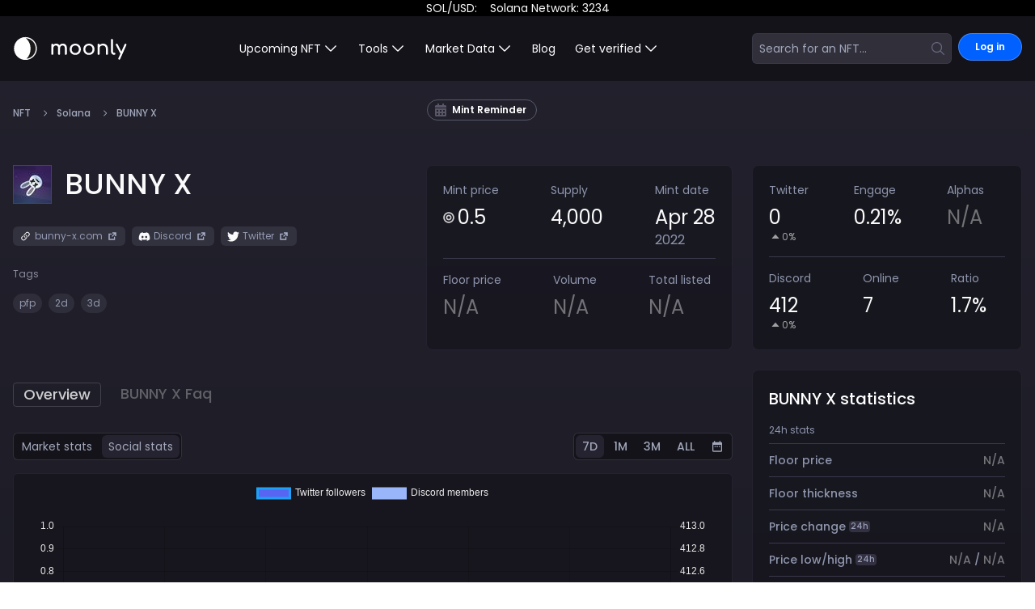

--- FILE ---
content_type: text/html; charset=UTF-8
request_url: https://verify.walletconnect.com/725b698e30c46a2997ab8aa8eff5da64
body_size: 155
content:
<script>window.addEventListener("message",(t=>{const e=t.data,n=t.origin;64===e?.length&&fetch("/attestation",{method:"POST",body:JSON.stringify({attestationId:e,origin:n}),headers:{"content-type":"application/json","x-csrf-token":"eyJhbGciOiJIUzI1NiIsInR5cCI6IkpXVCJ9.eyJleHAiOjE3NjkzOTUyMDR9.Qu9R8ct2zdzYw9NtI75oP4MVmPHHdt88BRZ6BS8MzOU"}})})),window.addEventListener("load",(async()=>{setInterval((()=>{window.location.reload()}),33e5)})),window.parent.postMessage("verify_ready","*");</script>

--- FILE ---
content_type: text/css; charset=UTF-8
request_url: https://moon.ly/_next/static/css/30ada5ba53bc4835.css
body_size: -116
content:
.live-feed_fade_in__Y3l1j{animation:live-feed_live_feed_pulse__nCo2T .5s cubic-bezier(.4,0,.6,1) forwards}.live-feed_buy_button__lKTRQ{background:#4c4c4c}@keyframes live-feed_live_feed_pulse__nCo2T{0%{opacity:0}to{opacity:1}}.style_slider__l7zue input{-webkit-appearance:none;width:100%;height:3px;background:#393749;outline:none;transition:opacity .2s}.style_slider__l7zue input:hover{opacity:1}.style_slider__l7zue input::-webkit-slider-thumb{-webkit-appearance:none;appearance:none;width:16px;height:16px;border:0;background:#fff;border-radius:50%}.style_slider__l7zue input::-moz-range-thumb{width:16px;height:16px;border:0;background:#fff;cursor:pointer;z-index:99;position:relative;border-radius:50%}

--- FILE ---
content_type: application/javascript; charset=UTF-8
request_url: https://moon.ly/_next/static/chunks/6463.14560fccefced851.js
body_size: 592
content:
"use strict";(self.webpackChunk_N_E=self.webpackChunk_N_E||[]).push([[6463],{56463:function(e,l,s){s.r(l),s.d(l,{default:function(){return o}});var a=s(52322),t=s(21746),r=s(48862),n=s(18978),x=s(83210),c=e=>{let{props:l}=e,s=new Date(l.published_at),t=s.toLocaleDateString("en-US",{day:"numeric",month:"long",year:"numeric"});return(0,a.jsxs)("div",{className:"m-2.5 flex items-center rounded-lg shadow-md flex-row w-full",children:[l.feature_image&&(0,a.jsx)("div",{className:" relative object-cover rounded min-w-[166px] min-h-[105px] max-w-[166px] max-h-[105px]",children:(0,a.jsx)(x.Z,{src:l.feature_image,alt:l.slug,title:l.slug,width:166,height:105})}),(0,a.jsxs)("div",{className:" ml-2 p-0",children:[(0,a.jsxs)("div",{className:"flex flex-col justify-between leading-normal",children:[(0,a.jsx)("a",{href:l.url,className:"p-0 mb-1 text-md font-md tracking-tight text-white",children:l.title}),(0,a.jsx)("p",{className:"line-clamp-3 font-normal text-xs text-gray-400",children:l.excerpt})]}),(0,a.jsx)("div",{className:"flex flex-row leading-normal mt-2",children:(0,a.jsxs)("p",{className:"text-xs rounded-full font-normal text-gray-400 flex gap-1 items-center",children:[(0,a.jsx)(n.qyc,{})," ",t]})})]})]})},i=s(24432),d=s(10347),o=e=>{var l;let{className:s,compactMode:n=!1,fullPage:x=!0,amountofEvents:o}=e,{data:m,loading:p}=(0,i.a)(d.fx);return(0,a.jsx)("div",{className:(0,t.sg)(x&&"grid grid-cols-9 gap-8 ml-0"),children:(null==m?void 0:m.getBlogsResolver.blogs)||!p?(0,a.jsxs)("section",{className:(0,t.sg)("rounded-md w-full h-full border border-[#252330ED] bg-[#13131A8A] col-span-9 lg:col-span-6 xl:col-span-4 pb-6",s),children:[(0,a.jsx)("header",{className:(0,t.sg)("flex justify-between items-center p-1 xs:pt-4 px-4 h-[58px] mb-5",n&&"xs:pt-2 xs:px-2"),children:(0,a.jsx)("h2",{className:"flex items-center space-x-2",children:(0,a.jsx)("span",{className:"text-lg font-medium",children:"Latest from Moonly Blog"})})}),(0,a.jsx)("div",{className:(0,t.sg)("p-0.5 xs:px-4 h-[calc(100%-58px)]","h-[800px] overflow-y-auto overflow-x-hidden custom-scrollbar",n&&"xs:px-2"),children:JSON.parse((null==m?void 0:null===(l=m.getBlogsResolver)||void 0===l?void 0:l.blogs)||"[]").map(e=>(0,a.jsx)(c,{props:e}))})]}):(0,a.jsx)(r.Z,{numbers:o})})}}}]);

--- FILE ---
content_type: application/javascript; charset=UTF-8
request_url: https://moon.ly/_next/static/chunks/06c9c562-231122de0f2baa5e.js
body_size: 26448
content:
"use strict";(self.webpackChunk_N_E=self.webpackChunk_N_E||[]).push([[2793],{78777:function(e,t,r){let i;r.r(t),r.d(t,{Account:function(){return z},AddressLookupTableAccount:function(){return eM},AddressLookupTableInstruction:function(){return rn},AddressLookupTableProgram:function(){return ro},Authorized:function(){return rm},BLOCKHASH_CACHE_TIMEOUT_MS:function(){return eF},BPF_LOADER_DEPRECATED_PROGRAM_ID:function(){return N},BPF_LOADER_PROGRAM_ID:function(){return eT},BpfLoader:function(){return eB},COMPUTE_BUDGET_INSTRUCTION_LAYOUTS:function(){return rc},ComputeBudgetInstruction:function(){return ra},ComputeBudgetProgram:function(){return ru},Connection:function(){return rr},Ed25519Program:function(){return rd},Enum:function(){return B},EpochSchedule:function(){return eO},FeeCalculatorLayout:function(){return ek},Keypair:function(){return ri},LAMPORTS_PER_SOL:function(){return rU},LOOKUP_TABLE_INSTRUCTION_LAYOUTS:function(){return rs},Loader:function(){return ev},Lockup:function(){return rf},MAX_SEED_LENGTH:function(){return C},Message:function(){return Y},MessageAccountKeys:function(){return j},MessageV0:function(){return Q},NONCE_ACCOUNT_LENGTH:function(){return ew},NonceAccount:function(){return eI},PACKET_DATA_SIZE:function(){return U},PUBLIC_KEY_LENGTH:function(){return L},PublicKey:function(){return O},SIGNATURE_LENGTH_IN_BYTES:function(){return M},SOLANA_SCHEMA:function(){return W},STAKE_CONFIG_ID:function(){return rb},STAKE_INSTRUCTION_LAYOUTS:function(){return rS},SYSTEM_INSTRUCTION_LAYOUTS:function(){return ex},SYSVAR_CLOCK_PUBKEY:function(){return eo},SYSVAR_EPOCH_SCHEDULE_PUBKEY:function(){return ea},SYSVAR_INSTRUCTIONS_PUBKEY:function(){return ec},SYSVAR_RECENT_BLOCKHASHES_PUBKEY:function(){return eu},SYSVAR_RENT_PUBKEY:function(){return el},SYSVAR_REWARDS_PUBKEY:function(){return ed},SYSVAR_SLOT_HASHES_PUBKEY:function(){return eh},SYSVAR_SLOT_HISTORY_PUBKEY:function(){return eg},SYSVAR_STAKE_HISTORY_PUBKEY:function(){return ep},Secp256k1Program:function(){return ry},SendTransactionError:function(){return ez},SolanaJSONRPCError:function(){return eU},SolanaJSONRPCErrorCode:function(){return eN},StakeAuthorizationLayout:function(){return rw},StakeInstruction:function(){return rk},StakeProgram:function(){return rI},Struct:function(){return T},SystemInstruction:function(){return eR},SystemProgram:function(){return eP},Transaction:function(){return ei},TransactionExpiredBlockheightExceededError:function(){return V},TransactionExpiredTimeoutError:function(){return G},TransactionInstruction:function(){return er},TransactionMessage:function(){return es},TransactionStatus:function(){return i},VALIDATOR_INFO_KEY:function(){return rE},VERSION_PREFIX_MASK:function(){return q},VOTE_PROGRAM_ID:function(){return rB},ValidatorInfo:function(){return rT},VersionedMessage:function(){return ee},VersionedTransaction:function(){return en},VoteAccount:function(){return rC},VoteAuthorizationLayout:function(){return rx},VoteInit:function(){return r_},VoteInstruction:function(){return rA},VoteProgram:function(){return rP},clusterApiUrl:function(){return rz},sendAndConfirmRawTransaction:function(){return rN},sendAndConfirmTransaction:function(){return ey}});var s,n=r(53451),o=r(90095),a=r(21686),c=r(19046),u=r.n(c),l=r(43548),d=r.n(l),h=r(14302),g=r(83871),p=r(96346),y=r(41528),b=r(50974),m=r(50714),f=r(87414),k=r.n(f),S=r(74819),w=r(66023),I=r(89580);a.P6.sha512Sync=(...e)=>(0,o.o)(a.P6.concatBytes(...e));let _=a.P6.randomPrivateKey,A=()=>{let e=a.P6.randomPrivateKey(),t=R(e),r=new Uint8Array(64);return r.set(e),r.set(t,32),{publicKey:t,secretKey:r}},R=a.Z_.getPublicKey;function x(e){try{return a.E9.fromHex(e,!0),!0}catch{return!1}}let P=(e,t)=>a.Z_.sign(e,t.slice(0,32)),E=a.Z_.verify,v=e=>n.lW.isBuffer(e)?e:e instanceof Uint8Array?n.lW.from(e.buffer,e.byteOffset,e.byteLength):n.lW.from(e);class T{constructor(e){Object.assign(this,e)}encode(){return n.lW.from((0,g.serialize)(W,this))}static decode(e){return(0,g.deserialize)(W,this,e)}static decodeUnchecked(e){return(0,g.deserializeUnchecked)(W,this,e)}}class B extends T{constructor(e){if(super(e),this.enum="",1!==Object.keys(e).length)throw Error("Enum can only take single value");Object.keys(e).map(e=>{this.enum=e})}}let W=new Map,C=32,L=32,K=1;class O extends T{constructor(e){if(super({}),this._bn=void 0,void 0!==e._bn)this._bn=e._bn;else{if("string"==typeof e){let t=d().decode(e);if(t.length!=L)throw Error("Invalid public key input");this._bn=new(u())(t)}else this._bn=new(u())(e);if(this._bn.byteLength()>32)throw Error("Invalid public key input")}}static unique(){let e=new O(K);return K+=1,new O(e.toBuffer())}equals(e){return this._bn.eq(e._bn)}toBase58(){return d().encode(this.toBytes())}toJSON(){return this.toBase58()}toBytes(){return this.toBuffer()}toBuffer(){let e=this._bn.toArrayLike(n.lW);if(e.length===L)return e;let t=n.lW.alloc(32);return e.copy(t,32-e.length),t}toString(){return this.toBase58()}static async createWithSeed(e,t,r){let i=n.lW.concat([e.toBuffer(),n.lW.from(t),r.toBuffer()]),s=(0,h.J)(i);return new O(s)}static createProgramAddressSync(e,t){let r=n.lW.alloc(0);e.forEach(function(e){if(e.length>C)throw TypeError("Max seed length exceeded");r=n.lW.concat([r,v(e)])}),r=n.lW.concat([r,t.toBuffer(),n.lW.from("ProgramDerivedAddress")]);let i=(0,h.J)(r);if(x(i))throw Error("Invalid seeds, address must fall off the curve");return new O(i)}static async createProgramAddress(e,t){return this.createProgramAddressSync(e,t)}static findProgramAddressSync(e,t){let r,i=255;for(;0!=i;){try{let s=e.concat(n.lW.from([i]));r=this.createProgramAddressSync(s,t)}catch(e){if(e instanceof TypeError)throw e;i--;continue}return[r,i]}throw Error("Unable to find a viable program address nonce")}static async findProgramAddress(e,t){return this.findProgramAddressSync(e,t)}static isOnCurve(e){let t=new O(e);return x(t.toBytes())}}O.default=new O("11111111111111111111111111111111"),W.set(O,{kind:"struct",fields:[["_bn","u256"]]});class z{constructor(e){if(this._publicKey=void 0,this._secretKey=void 0,e){let t=v(e);if(64!==e.length)throw Error("bad secret key size");this._publicKey=t.slice(32,64),this._secretKey=t.slice(0,32)}else this._secretKey=v(_()),this._publicKey=v(R(this._secretKey))}get publicKey(){return new O(this._publicKey)}get secretKey(){return n.lW.concat([this._secretKey,this._publicKey],64)}}let N=new O("BPFLoader1111111111111111111111111111111111"),U=1232,q=127,M=64;class V extends Error{constructor(e){super(`Signature ${e} has expired: block height exceeded.`),this.signature=void 0,this.signature=e}}Object.defineProperty(V.prototype,"name",{value:"TransactionExpiredBlockheightExceededError"});class G extends Error{constructor(e,t){super(`Transaction was not confirmed in ${t.toFixed(2)} seconds. It is unknown if it succeeded or failed. Check signature ${e} using the Solana Explorer or CLI tools.`),this.signature=void 0,this.signature=e}}Object.defineProperty(G.prototype,"name",{value:"TransactionExpiredTimeoutError"});class j{constructor(e,t){this.staticAccountKeys=void 0,this.accountKeysFromLookups=void 0,this.staticAccountKeys=e,this.accountKeysFromLookups=t}keySegments(){let e=[this.staticAccountKeys];return this.accountKeysFromLookups&&(e.push(this.accountKeysFromLookups.writable),e.push(this.accountKeysFromLookups.readonly)),e}get(e){for(let t of this.keySegments()){if(e<t.length)return t[e];e-=t.length}}get length(){return this.keySegments().flat().length}compileInstructions(e){if(this.length>256)throw Error("Account index overflow encountered during compilation");let t=new Map;this.keySegments().flat().forEach((e,r)=>{t.set(e.toBase58(),r)});let r=e=>{let r=t.get(e.toBase58());if(void 0===r)throw Error("Encountered an unknown instruction account key during compilation");return r};return e.map(e=>({programIdIndex:r(e.programId),accountKeyIndexes:e.keys.map(e=>r(e.pubkey)),data:e.data}))}}let D=(e="publicKey")=>p.blob(32,e),H=(e="signature")=>p.blob(64,e),F=(e="string")=>{let t=p.struct([p.u32("length"),p.u32("lengthPadding"),p.blob(p.offset(p.u32(),-8),"chars")],e),r=t.decode.bind(t),i=t.encode.bind(t);return t.decode=(e,t)=>{let i=r(e,t);return i.chars.toString()},t.encode=(e,t,r)=>{let s={chars:n.lW.from(e,"utf8")};return i(s,t,r)},t.alloc=e=>p.u32().span+p.u32().span+n.lW.from(e,"utf8").length,t};function $(e){let t=0,r=0;for(;;){let i=e.shift();if(t|=(127&i)<<7*r,r+=1,(128&i)==0)break}return t}function Z(e,t){let r=t;for(;;){let t=127&r;if(0==(r>>=7)){e.push(t);break}t|=128,e.push(t)}}function X(e,t){if(!e)throw Error(t||"Assertion failed")}class J{constructor(e,t){this.payer=void 0,this.keyMetaMap=void 0,this.payer=e,this.keyMetaMap=t}static compile(e,t){let r=new Map,i=e=>{let t=e.toBase58(),i=r.get(t);return void 0===i&&(i={isSigner:!1,isWritable:!1,isInvoked:!1},r.set(t,i)),i},s=i(t);for(let t of(s.isSigner=!0,s.isWritable=!0,e))for(let e of(i(t.programId).isInvoked=!0,t.keys)){let t=i(e.pubkey);t.isSigner||(t.isSigner=e.isSigner),t.isWritable||(t.isWritable=e.isWritable)}return new J(t,r)}getMessageComponents(){let e=[...this.keyMetaMap.entries()];X(e.length<=256,"Max static account keys length exceeded");let t=e.filter(([,e])=>e.isSigner&&e.isWritable),r=e.filter(([,e])=>e.isSigner&&!e.isWritable),i=e.filter(([,e])=>!e.isSigner&&e.isWritable),s=e.filter(([,e])=>!e.isSigner&&!e.isWritable),n={numRequiredSignatures:t.length+r.length,numReadonlySignedAccounts:r.length,numReadonlyUnsignedAccounts:s.length};{X(t.length>0,"Expected at least one writable signer key");let[e]=t[0];X(e===this.payer.toBase58(),"Expected first writable signer key to be the fee payer")}let o=[...t.map(([e])=>new O(e)),...r.map(([e])=>new O(e)),...i.map(([e])=>new O(e)),...s.map(([e])=>new O(e))];return[n,o]}extractTableLookup(e){let[t,r]=this.drainKeysFoundInLookupTable(e.state.addresses,e=>!e.isSigner&&!e.isInvoked&&e.isWritable),[i,s]=this.drainKeysFoundInLookupTable(e.state.addresses,e=>!e.isSigner&&!e.isInvoked&&!e.isWritable);if(0!==t.length||0!==i.length)return[{accountKey:e.key,writableIndexes:t,readonlyIndexes:i},{writable:r,readonly:s}]}drainKeysFoundInLookupTable(e,t){let r=[],i=[];for(let[s,n]of this.keyMetaMap.entries())if(t(n)){let t=new O(s),n=e.findIndex(e=>e.equals(t));n>=0&&(X(n<256,"Max lookup table index exceeded"),r.push(n),i.push(t),this.keyMetaMap.delete(s))}return[r,i]}}class Y{constructor(e){this.header=void 0,this.accountKeys=void 0,this.recentBlockhash=void 0,this.instructions=void 0,this.indexToProgramIds=new Map,this.header=e.header,this.accountKeys=e.accountKeys.map(e=>new O(e)),this.recentBlockhash=e.recentBlockhash,this.instructions=e.instructions,this.instructions.forEach(e=>this.indexToProgramIds.set(e.programIdIndex,this.accountKeys[e.programIdIndex]))}get version(){return"legacy"}get staticAccountKeys(){return this.accountKeys}get compiledInstructions(){return this.instructions.map(e=>({programIdIndex:e.programIdIndex,accountKeyIndexes:e.accounts,data:d().decode(e.data)}))}get addressTableLookups(){return[]}getAccountKeys(){return new j(this.staticAccountKeys)}static compile(e){let t=J.compile(e.instructions,e.payerKey),[r,i]=t.getMessageComponents(),s=new j(i),n=s.compileInstructions(e.instructions).map(e=>({programIdIndex:e.programIdIndex,accounts:e.accountKeyIndexes,data:d().encode(e.data)}));return new Y({header:r,accountKeys:i,recentBlockhash:e.recentBlockhash,instructions:n})}isAccountSigner(e){return e<this.header.numRequiredSignatures}isAccountWritable(e){let t=this.header.numRequiredSignatures;if(e>=this.header.numRequiredSignatures){let r=this.accountKeys.length-t,i=r-this.header.numReadonlyUnsignedAccounts;return e-t<i}{let r=t-this.header.numReadonlySignedAccounts;return e<r}}isProgramId(e){return this.indexToProgramIds.has(e)}programIds(){return[...this.indexToProgramIds.values()]}nonProgramIds(){return this.accountKeys.filter((e,t)=>!this.isProgramId(t))}serialize(){let e=this.accountKeys.length,t=[];Z(t,e);let r=this.instructions.map(e=>{let{accounts:t,programIdIndex:r}=e,i=Array.from(d().decode(e.data)),s=[];Z(s,t.length);let o=[];return Z(o,i.length),{programIdIndex:r,keyIndicesCount:n.lW.from(s),keyIndices:t,dataLength:n.lW.from(o),data:i}}),i=[];Z(i,r.length);let s=n.lW.alloc(U);n.lW.from(i).copy(s);let o=i.length;r.forEach(e=>{let t=p.struct([p.u8("programIdIndex"),p.blob(e.keyIndicesCount.length,"keyIndicesCount"),p.seq(p.u8("keyIndex"),e.keyIndices.length,"keyIndices"),p.blob(e.dataLength.length,"dataLength"),p.seq(p.u8("userdatum"),e.data.length,"data")]),r=t.encode(e,s,o);o+=r}),s=s.slice(0,o);let a=p.struct([p.blob(1,"numRequiredSignatures"),p.blob(1,"numReadonlySignedAccounts"),p.blob(1,"numReadonlyUnsignedAccounts"),p.blob(t.length,"keyCount"),p.seq(D("key"),e,"keys"),D("recentBlockhash")]),c={numRequiredSignatures:n.lW.from([this.header.numRequiredSignatures]),numReadonlySignedAccounts:n.lW.from([this.header.numReadonlySignedAccounts]),numReadonlyUnsignedAccounts:n.lW.from([this.header.numReadonlyUnsignedAccounts]),keyCount:n.lW.from(t),keys:this.accountKeys.map(e=>v(e.toBytes())),recentBlockhash:d().decode(this.recentBlockhash)},u=n.lW.alloc(2048),l=a.encode(c,u);return s.copy(u,l),u.slice(0,l+s.length)}static from(e){let t=[...e],r=t.shift();if(r!==(r&q))throw Error("Versioned messages must be deserialized with VersionedMessage.deserialize()");let i=t.shift(),s=t.shift(),o=$(t),a=[];for(let e=0;e<o;e++){let e=t.slice(0,L);t=t.slice(L),a.push(new O(n.lW.from(e)))}let c=t.slice(0,L);t=t.slice(L);let u=$(t),l=[];for(let e=0;e<u;e++){let e=t.shift(),r=$(t),i=t.slice(0,r);t=t.slice(r);let s=$(t),o=t.slice(0,s),a=d().encode(n.lW.from(o));t=t.slice(s),l.push({programIdIndex:e,accounts:i,data:a})}let h={header:{numRequiredSignatures:r,numReadonlySignedAccounts:i,numReadonlyUnsignedAccounts:s},recentBlockhash:d().encode(n.lW.from(c)),accountKeys:a,instructions:l};return new Y(h)}}class Q{constructor(e){this.header=void 0,this.staticAccountKeys=void 0,this.recentBlockhash=void 0,this.compiledInstructions=void 0,this.addressTableLookups=void 0,this.header=e.header,this.staticAccountKeys=e.staticAccountKeys,this.recentBlockhash=e.recentBlockhash,this.compiledInstructions=e.compiledInstructions,this.addressTableLookups=e.addressTableLookups}get version(){return 0}get numAccountKeysFromLookups(){let e=0;for(let t of this.addressTableLookups)e+=t.readonlyIndexes.length+t.writableIndexes.length;return e}getAccountKeys(e){let t;if(e&&"accountKeysFromLookups"in e){if(this.numAccountKeysFromLookups!=e.accountKeysFromLookups.writable.length+e.accountKeysFromLookups.readonly.length)throw Error("Failed to get account keys because of a mismatch in the number of account keys from lookups");t=e.accountKeysFromLookups}else if(e&&"addressLookupTableAccounts"in e)t=this.resolveAddressTableLookups(e.addressLookupTableAccounts);else if(this.addressTableLookups.length>0)throw Error("Failed to get account keys because address table lookups were not resolved");return new j(this.staticAccountKeys,t)}isAccountSigner(e){return e<this.header.numRequiredSignatures}isAccountWritable(e){let t=this.header.numRequiredSignatures,r=this.staticAccountKeys.length;if(e>=r){let t=this.addressTableLookups.reduce((e,t)=>e+t.writableIndexes.length,0);return e-r<t}if(e>=this.header.numRequiredSignatures){let i=r-t-this.header.numReadonlyUnsignedAccounts;return e-t<i}{let r=t-this.header.numReadonlySignedAccounts;return e<r}}resolveAddressTableLookups(e){let t={writable:[],readonly:[]};for(let r of this.addressTableLookups){let i=e.find(e=>e.key.equals(r.accountKey));if(!i)throw Error(`Failed to find address lookup table account for table key ${r.accountKey.toBase58()}`);for(let e of r.writableIndexes)if(e<i.state.addresses.length)t.writable.push(i.state.addresses[e]);else throw Error(`Failed to find address for index ${e} in address lookup table ${r.accountKey.toBase58()}`);for(let e of r.readonlyIndexes)if(e<i.state.addresses.length)t.readonly.push(i.state.addresses[e]);else throw Error(`Failed to find address for index ${e} in address lookup table ${r.accountKey.toBase58()}`)}return t}static compile(e){let t=J.compile(e.instructions,e.payerKey),r=[],i={writable:[],readonly:[]},s=e.addressLookupTableAccounts||[];for(let e of s){let s=t.extractTableLookup(e);if(void 0!==s){let[e,{writable:t,readonly:n}]=s;r.push(e),i.writable.push(...t),i.readonly.push(...n)}}let[n,o]=t.getMessageComponents(),a=new j(o,i),c=a.compileInstructions(e.instructions);return new Q({header:n,staticAccountKeys:o,recentBlockhash:e.recentBlockhash,compiledInstructions:c,addressTableLookups:r})}serialize(){let e=[];Z(e,this.staticAccountKeys.length);let t=this.serializeInstructions(),r=[];Z(r,this.compiledInstructions.length);let i=this.serializeAddressTableLookups(),s=[];Z(s,this.addressTableLookups.length);let n=p.struct([p.u8("prefix"),p.struct([p.u8("numRequiredSignatures"),p.u8("numReadonlySignedAccounts"),p.u8("numReadonlyUnsignedAccounts")],"header"),p.blob(e.length,"staticAccountKeysLength"),p.seq(D(),this.staticAccountKeys.length,"staticAccountKeys"),D("recentBlockhash"),p.blob(r.length,"instructionsLength"),p.blob(t.length,"serializedInstructions"),p.blob(s.length,"addressTableLookupsLength"),p.blob(i.length,"serializedAddressTableLookups")]),o=new Uint8Array(U),a=n.encode({prefix:128,header:this.header,staticAccountKeysLength:new Uint8Array(e),staticAccountKeys:this.staticAccountKeys.map(e=>e.toBytes()),recentBlockhash:d().decode(this.recentBlockhash),instructionsLength:new Uint8Array(r),serializedInstructions:t,addressTableLookupsLength:new Uint8Array(s),serializedAddressTableLookups:i},o);return o.slice(0,a)}serializeInstructions(){let e=0,t=new Uint8Array(U);for(let r of this.compiledInstructions){let i=[];Z(i,r.accountKeyIndexes.length);let s=[];Z(s,r.data.length);let n=p.struct([p.u8("programIdIndex"),p.blob(i.length,"encodedAccountKeyIndexesLength"),p.seq(p.u8(),r.accountKeyIndexes.length,"accountKeyIndexes"),p.blob(s.length,"encodedDataLength"),p.blob(r.data.length,"data")]);e+=n.encode({programIdIndex:r.programIdIndex,encodedAccountKeyIndexesLength:new Uint8Array(i),accountKeyIndexes:r.accountKeyIndexes,encodedDataLength:new Uint8Array(s),data:r.data},t,e)}return t.slice(0,e)}serializeAddressTableLookups(){let e=0,t=new Uint8Array(U);for(let r of this.addressTableLookups){let i=[];Z(i,r.writableIndexes.length);let s=[];Z(s,r.readonlyIndexes.length);let n=p.struct([D("accountKey"),p.blob(i.length,"encodedWritableIndexesLength"),p.seq(p.u8(),r.writableIndexes.length,"writableIndexes"),p.blob(s.length,"encodedReadonlyIndexesLength"),p.seq(p.u8(),r.readonlyIndexes.length,"readonlyIndexes")]);e+=n.encode({accountKey:r.accountKey.toBytes(),encodedWritableIndexesLength:new Uint8Array(i),writableIndexes:r.writableIndexes,encodedReadonlyIndexesLength:new Uint8Array(s),readonlyIndexes:r.readonlyIndexes},t,e)}return t.slice(0,e)}static deserialize(e){let t=[...e],r=t.shift(),i=r&q;X(r!==i,"Expected versioned message but received legacy message"),X(0===i,`Expected versioned message with version 0 but found version ${i}`);let s={numRequiredSignatures:t.shift(),numReadonlySignedAccounts:t.shift(),numReadonlyUnsignedAccounts:t.shift()},n=[],o=$(t);for(let e=0;e<o;e++)n.push(new O(t.splice(0,L)));let a=d().encode(t.splice(0,L)),c=$(t),u=[];for(let e=0;e<c;e++){let e=t.shift(),r=$(t),i=t.splice(0,r),s=$(t),n=new Uint8Array(t.splice(0,s));u.push({programIdIndex:e,accountKeyIndexes:i,data:n})}let l=$(t),h=[];for(let e=0;e<l;e++){let e=new O(t.splice(0,L)),r=$(t),i=t.splice(0,r),s=$(t),n=t.splice(0,s);h.push({accountKey:e,writableIndexes:i,readonlyIndexes:n})}return new Q({header:s,staticAccountKeys:n,recentBlockhash:a,compiledInstructions:u,addressTableLookups:h})}}let ee={deserializeMessageVersion(e){let t=e[0],r=t&q;return r===t?"legacy":r},deserialize:e=>{let t=ee.deserializeMessageVersion(e);if("legacy"===t)return Y.from(e);if(0===t)return Q.deserialize(e);throw Error(`Transaction message version ${t} deserialization is not supported`)}};(s=i||(i={}))[s.BLOCKHEIGHT_EXCEEDED=0]="BLOCKHEIGHT_EXCEEDED",s[s.PROCESSED=1]="PROCESSED",s[s.TIMED_OUT=2]="TIMED_OUT";let et=n.lW.alloc(M).fill(0);class er{constructor(e){this.keys=void 0,this.programId=void 0,this.data=n.lW.alloc(0),this.programId=e.programId,this.keys=e.keys,e.data&&(this.data=e.data)}toJSON(){return{keys:this.keys.map(({pubkey:e,isSigner:t,isWritable:r})=>({pubkey:e.toJSON(),isSigner:t,isWritable:r})),programId:this.programId.toJSON(),data:[...this.data]}}}class ei{get signature(){return this.signatures.length>0?this.signatures[0].signature:null}constructor(e){if(this.signatures=[],this.feePayer=void 0,this.instructions=[],this.recentBlockhash=void 0,this.lastValidBlockHeight=void 0,this.nonceInfo=void 0,this._message=void 0,this._json=void 0,!e)return;if(e.feePayer&&(this.feePayer=e.feePayer),e.signatures&&(this.signatures=e.signatures),Object.prototype.hasOwnProperty.call(e,"lastValidBlockHeight")){let{blockhash:t,lastValidBlockHeight:r}=e;this.recentBlockhash=t,this.lastValidBlockHeight=r}else{let{recentBlockhash:t,nonceInfo:r}=e;r&&(this.nonceInfo=r),this.recentBlockhash=t}}toJSON(){return{recentBlockhash:this.recentBlockhash||null,feePayer:this.feePayer?this.feePayer.toJSON():null,nonceInfo:this.nonceInfo?{nonce:this.nonceInfo.nonce,nonceInstruction:this.nonceInfo.nonceInstruction.toJSON()}:null,instructions:this.instructions.map(e=>e.toJSON()),signers:this.signatures.map(({publicKey:e})=>e.toJSON())}}add(...e){if(0===e.length)throw Error("No instructions");return e.forEach(e=>{"instructions"in e?this.instructions=this.instructions.concat(e.instructions):"data"in e&&"programId"in e&&"keys"in e?this.instructions.push(e):this.instructions.push(new er(e))}),this}compileMessage(){let e,t,r;if(this._message&&JSON.stringify(this.toJSON())===JSON.stringify(this._json))return this._message;if(this.nonceInfo?(e=this.nonceInfo.nonce,t=this.instructions[0]!=this.nonceInfo.nonceInstruction?[this.nonceInfo.nonceInstruction,...this.instructions]:this.instructions):(e=this.recentBlockhash,t=this.instructions),!e)throw Error("Transaction recentBlockhash required");if(t.length<1&&console.warn("No instructions provided"),this.feePayer)r=this.feePayer;else if(this.signatures.length>0&&this.signatures[0].publicKey)r=this.signatures[0].publicKey;else throw Error("Transaction fee payer required");for(let e=0;e<t.length;e++)if(void 0===t[e].programId)throw Error(`Transaction instruction index ${e} has undefined program id`);let i=[],s=[];t.forEach(e=>{e.keys.forEach(e=>{s.push({...e})});let t=e.programId.toString();i.includes(t)||i.push(t)}),i.forEach(e=>{s.push({pubkey:new O(e),isSigner:!1,isWritable:!1})});let n=[];s.forEach(e=>{let t=e.pubkey.toString(),r=n.findIndex(e=>e.pubkey.toString()===t);r>-1?(n[r].isWritable=n[r].isWritable||e.isWritable,n[r].isSigner=n[r].isSigner||e.isSigner):n.push(e)}),n.sort(function(e,t){return e.isSigner!==t.isSigner?e.isSigner?-1:1:e.isWritable!==t.isWritable?e.isWritable?-1:1:e.pubkey.toBase58().localeCompare(t.pubkey.toBase58())});let o=n.findIndex(e=>e.pubkey.equals(r));if(o>-1){let[e]=n.splice(o,1);e.isSigner=!0,e.isWritable=!0,n.unshift(e)}else n.unshift({pubkey:r,isSigner:!0,isWritable:!0});for(let e of this.signatures){let t=n.findIndex(t=>t.pubkey.equals(e.publicKey));if(t>-1)n[t].isSigner||(n[t].isSigner=!0,console.warn("Transaction references a signature that is unnecessary, only the fee payer and instruction signer accounts should sign a transaction. This behavior is deprecated and will throw an error in the next major version release."));else throw Error(`unknown signer: ${e.publicKey.toString()}`)}let a=0,c=0,u=0,l=[],h=[];n.forEach(({pubkey:e,isSigner:t,isWritable:r})=>{t?(l.push(e.toString()),a+=1,r||(c+=1)):(h.push(e.toString()),r||(u+=1))});let g=l.concat(h),p=t.map(e=>{let{data:t,programId:r}=e;return{programIdIndex:g.indexOf(r.toString()),accounts:e.keys.map(e=>g.indexOf(e.pubkey.toString())),data:d().encode(t)}});return p.forEach(e=>{X(e.programIdIndex>=0),e.accounts.forEach(e=>X(e>=0))}),new Y({header:{numRequiredSignatures:a,numReadonlySignedAccounts:c,numReadonlyUnsignedAccounts:u},accountKeys:g,recentBlockhash:e,instructions:p})}_compile(){let e=this.compileMessage(),t=e.accountKeys.slice(0,e.header.numRequiredSignatures);if(this.signatures.length===t.length){let r=this.signatures.every((e,r)=>t[r].equals(e.publicKey));if(r)return e}return this.signatures=t.map(e=>({signature:null,publicKey:e})),e}serializeMessage(){return this._compile().serialize()}async getEstimatedFee(e){return(await e.getFeeForMessage(this.compileMessage())).value}setSigners(...e){if(0===e.length)throw Error("No signers");let t=new Set;this.signatures=e.filter(e=>{let r=e.toString();return!t.has(r)&&(t.add(r),!0)}).map(e=>({signature:null,publicKey:e}))}sign(...e){if(0===e.length)throw Error("No signers");let t=new Set,r=[];for(let i of e){let e=i.publicKey.toString();t.has(e)||(t.add(e),r.push(i))}this.signatures=r.map(e=>({signature:null,publicKey:e.publicKey}));let i=this._compile();this._partialSign(i,...r)}partialSign(...e){if(0===e.length)throw Error("No signers");let t=new Set,r=[];for(let i of e){let e=i.publicKey.toString();t.has(e)||(t.add(e),r.push(i))}let i=this._compile();this._partialSign(i,...r)}_partialSign(e,...t){let r=e.serialize();t.forEach(e=>{let t=P(r,e.secretKey);this._addSignature(e.publicKey,v(t))})}addSignature(e,t){this._compile(),this._addSignature(e,t)}_addSignature(e,t){X(64===t.length);let r=this.signatures.findIndex(t=>e.equals(t.publicKey));if(r<0)throw Error(`unknown signer: ${e.toString()}`);this.signatures[r].signature=n.lW.from(t)}verifySignatures(){return this._verifySignatures(this.serializeMessage(),!0)}_verifySignatures(e,t){for(let{signature:r,publicKey:i}of this.signatures)if(null===r){if(t)return!1}else if(!E(r,e,i.toBuffer()))return!1;return!0}serialize(e){let{requireAllSignatures:t,verifySignatures:r}=Object.assign({requireAllSignatures:!0,verifySignatures:!0},e),i=this.serializeMessage();if(r&&!this._verifySignatures(i,t))throw Error("Signature verification failed");return this._serialize(i)}_serialize(e){let{signatures:t}=this,r=[];Z(r,t.length);let i=r.length+64*t.length+e.length,s=n.lW.alloc(i);return X(t.length<256),n.lW.from(r).copy(s,0),t.forEach(({signature:e},t)=>{null!==e&&(X(64===e.length,"signature has invalid length"),n.lW.from(e).copy(s,r.length+64*t))}),e.copy(s,r.length+64*t.length),X(s.length<=U,`Transaction too large: ${s.length} > ${U}`),s}get keys(){return X(1===this.instructions.length),this.instructions[0].keys.map(e=>e.pubkey)}get programId(){return X(1===this.instructions.length),this.instructions[0].programId}get data(){return X(1===this.instructions.length),this.instructions[0].data}static from(e){let t=[...e],r=$(t),i=[];for(let e=0;e<r;e++){let e=t.slice(0,M);t=t.slice(M),i.push(d().encode(n.lW.from(e)))}return ei.populate(Y.from(t),i)}static populate(e,t=[]){let r=new ei;return r.recentBlockhash=e.recentBlockhash,e.header.numRequiredSignatures>0&&(r.feePayer=e.accountKeys[0]),t.forEach((t,i)=>{let s={signature:t==d().encode(et)?null:d().decode(t),publicKey:e.accountKeys[i]};r.signatures.push(s)}),e.instructions.forEach(t=>{let i=t.accounts.map(t=>{let i=e.accountKeys[t];return{pubkey:i,isSigner:r.signatures.some(e=>e.publicKey.toString()===i.toString())||e.isAccountSigner(t),isWritable:e.isAccountWritable(t)}});r.instructions.push(new er({keys:i,programId:e.accountKeys[t.programIdIndex],data:d().decode(t.data)}))}),r._message=e,r._json=r.toJSON(),r}}class es{constructor(e){this.payerKey=void 0,this.instructions=void 0,this.recentBlockhash=void 0,this.payerKey=e.payerKey,this.instructions=e.instructions,this.recentBlockhash=e.recentBlockhash}static decompile(e,t){let{header:r,compiledInstructions:i,recentBlockhash:s}=e,{numRequiredSignatures:n,numReadonlySignedAccounts:o,numReadonlyUnsignedAccounts:a}=r,c=n-o;X(c>0,"Message header is invalid");let u=e.staticAccountKeys.length-a;X(u>=0,"Message header is invalid");let l=e.getAccountKeys(t),d=l.get(0);if(void 0===d)throw Error("Failed to decompile message because no account keys were found");let h=[];for(let e of i){let t=[];for(let i of e.accountKeyIndexes){let e;let s=l.get(i);if(void 0===s)throw Error(`Failed to find key for account key index ${i}`);let o=i<n;e=o?i<c:i<l.staticAccountKeys.length?i-n<u:i-l.staticAccountKeys.length<l.accountKeysFromLookups.writable.length,t.push({pubkey:s,isSigner:i<r.numRequiredSignatures,isWritable:e})}let i=l.get(e.programIdIndex);if(void 0===i)throw Error(`Failed to find program id for program id index ${e.programIdIndex}`);h.push(new er({programId:i,data:v(e.data),keys:t}))}return new es({payerKey:d,instructions:h,recentBlockhash:s})}compileToLegacyMessage(){return Y.compile({payerKey:this.payerKey,recentBlockhash:this.recentBlockhash,instructions:this.instructions})}compileToV0Message(e){return Q.compile({payerKey:this.payerKey,recentBlockhash:this.recentBlockhash,instructions:this.instructions,addressLookupTableAccounts:e})}}class en{get version(){return this.message.version}constructor(e,t){if(this.signatures=void 0,this.message=void 0,void 0!==t)X(t.length===e.header.numRequiredSignatures,"Expected signatures length to be equal to the number of required signatures"),this.signatures=t;else{let t=[];for(let r=0;r<e.header.numRequiredSignatures;r++)t.push(new Uint8Array(M));this.signatures=t}this.message=e}serialize(){let e=this.message.serialize(),t=[];Z(t,this.signatures.length);let r=p.struct([p.blob(t.length,"encodedSignaturesLength"),p.seq(H(),this.signatures.length,"signatures"),p.blob(e.length,"serializedMessage")]),i=new Uint8Array(2048),s=r.encode({encodedSignaturesLength:new Uint8Array(t),signatures:this.signatures,serializedMessage:e},i);return i.slice(0,s)}static deserialize(e){let t=[...e],r=[],i=$(t);for(let e=0;e<i;e++)r.push(new Uint8Array(t.splice(0,M)));let s=ee.deserialize(new Uint8Array(t));return new en(s,r)}sign(e){let t=this.message.serialize(),r=this.message.staticAccountKeys.slice(0,this.message.header.numRequiredSignatures);for(let i of e){let e=r.findIndex(e=>e.equals(i.publicKey));X(e>=0,`Cannot sign with non signer key ${i.publicKey.toBase58()}`),this.signatures[e]=P(t,i.secretKey)}}addSignature(e,t){X(64===t.byteLength,"Signature must be 64 bytes long");let r=this.message.staticAccountKeys.slice(0,this.message.header.numRequiredSignatures),i=r.findIndex(t=>t.equals(e));X(i>=0,`Can not add signature; \`${e.toBase58()}\` is not required to sign this transaction`),this.signatures[i]=t}}let eo=new O("SysvarC1ock11111111111111111111111111111111"),ea=new O("SysvarEpochSchedu1e111111111111111111111111"),ec=new O("Sysvar1nstructions1111111111111111111111111"),eu=new O("SysvarRecentB1ockHashes11111111111111111111"),el=new O("SysvarRent111111111111111111111111111111111"),ed=new O("SysvarRewards111111111111111111111111111111"),eh=new O("SysvarS1otHashes111111111111111111111111111"),eg=new O("SysvarS1otHistory11111111111111111111111111"),ep=new O("SysvarStakeHistory1111111111111111111111111");async function ey(e,t,r,i){let s=i&&{skipPreflight:i.skipPreflight,preflightCommitment:i.preflightCommitment||i.commitment,maxRetries:i.maxRetries,minContextSlot:i.minContextSlot},n=await e.sendTransaction(t,r,s),o=null!=t.recentBlockhash&&null!=t.lastValidBlockHeight?(await e.confirmTransaction({signature:n,blockhash:t.recentBlockhash,lastValidBlockHeight:t.lastValidBlockHeight},i&&i.commitment)).value:(await e.confirmTransaction(n,i&&i.commitment)).value;if(o.err)throw Error(`Transaction ${n} failed (${JSON.stringify(o)})`);return n}function eb(e){return new Promise(t=>setTimeout(t,e))}function em(e,t){let r=e.layout.span>=0?e.layout.span:function e(t,r){let i=t=>{if(t.span>=0)return t.span;if("function"==typeof t.alloc)return t.alloc(r[t.property]);if("count"in t&&"elementLayout"in t){let e=r[t.property];if(Array.isArray(e))return e.length*i(t.elementLayout)}else if("fields"in t)return e({layout:t},r[t.property]);return 0},s=0;return t.layout.fields.forEach(e=>{s+=i(e)}),s}(e,t),i=n.lW.alloc(r),s=Object.assign({instruction:e.index},t);return e.layout.encode(s,i),i}function ef(e,t){let r;try{r=e.layout.decode(t)}catch(e){throw Error("invalid instruction; "+e)}if(r.instruction!==e.index)throw Error(`invalid instruction; instruction index mismatch ${r.instruction} != ${e.index}`);return r}let ek=p.nu64("lamportsPerSignature"),eS=p.struct([p.u32("version"),p.u32("state"),D("authorizedPubkey"),D("nonce"),p.struct([ek],"feeCalculator")]),ew=eS.span;class eI{constructor(e){this.authorizedPubkey=void 0,this.nonce=void 0,this.feeCalculator=void 0,this.authorizedPubkey=e.authorizedPubkey,this.nonce=e.nonce,this.feeCalculator=e.feeCalculator}static fromAccountData(e){let t=eS.decode(v(e),0);return new eI({authorizedPubkey:new O(t.authorizedPubkey),nonce:new O(t.nonce).toString(),feeCalculator:t.feeCalculator})}}let e_=e=>{let t=e.decode.bind(e),r=e.encode.bind(e);return{decode:t,encode:r}},eA=e=>{let t=(0,p.blob)(8,e),{encode:r,decode:i}=e_(t);return t.decode=(e,t)=>{let r=i(e,t);return(0,y.toBigIntLE)(n.lW.from(r))},t.encode=(e,t,i)=>{let s=(0,y.toBufferLE)(e,8);return r(s,t,i)},t};class eR{constructor(){}static decodeInstructionType(e){let t;this.checkProgramId(e.programId);let r=p.u32("instruction"),i=r.decode(e.data);for(let[e,r]of Object.entries(ex))if(r.index==i){t=e;break}if(!t)throw Error("Instruction type incorrect; not a SystemInstruction");return t}static decodeCreateAccount(e){this.checkProgramId(e.programId),this.checkKeyLength(e.keys,2);let{lamports:t,space:r,programId:i}=ef(ex.Create,e.data);return{fromPubkey:e.keys[0].pubkey,newAccountPubkey:e.keys[1].pubkey,lamports:t,space:r,programId:new O(i)}}static decodeTransfer(e){this.checkProgramId(e.programId),this.checkKeyLength(e.keys,2);let{lamports:t}=ef(ex.Transfer,e.data);return{fromPubkey:e.keys[0].pubkey,toPubkey:e.keys[1].pubkey,lamports:t}}static decodeTransferWithSeed(e){this.checkProgramId(e.programId),this.checkKeyLength(e.keys,3);let{lamports:t,seed:r,programId:i}=ef(ex.TransferWithSeed,e.data);return{fromPubkey:e.keys[0].pubkey,basePubkey:e.keys[1].pubkey,toPubkey:e.keys[2].pubkey,lamports:t,seed:r,programId:new O(i)}}static decodeAllocate(e){this.checkProgramId(e.programId),this.checkKeyLength(e.keys,1);let{space:t}=ef(ex.Allocate,e.data);return{accountPubkey:e.keys[0].pubkey,space:t}}static decodeAllocateWithSeed(e){this.checkProgramId(e.programId),this.checkKeyLength(e.keys,1);let{base:t,seed:r,space:i,programId:s}=ef(ex.AllocateWithSeed,e.data);return{accountPubkey:e.keys[0].pubkey,basePubkey:new O(t),seed:r,space:i,programId:new O(s)}}static decodeAssign(e){this.checkProgramId(e.programId),this.checkKeyLength(e.keys,1);let{programId:t}=ef(ex.Assign,e.data);return{accountPubkey:e.keys[0].pubkey,programId:new O(t)}}static decodeAssignWithSeed(e){this.checkProgramId(e.programId),this.checkKeyLength(e.keys,1);let{base:t,seed:r,programId:i}=ef(ex.AssignWithSeed,e.data);return{accountPubkey:e.keys[0].pubkey,basePubkey:new O(t),seed:r,programId:new O(i)}}static decodeCreateWithSeed(e){this.checkProgramId(e.programId),this.checkKeyLength(e.keys,2);let{base:t,seed:r,lamports:i,space:s,programId:n}=ef(ex.CreateWithSeed,e.data);return{fromPubkey:e.keys[0].pubkey,newAccountPubkey:e.keys[1].pubkey,basePubkey:new O(t),seed:r,lamports:i,space:s,programId:new O(n)}}static decodeNonceInitialize(e){this.checkProgramId(e.programId),this.checkKeyLength(e.keys,3);let{authorized:t}=ef(ex.InitializeNonceAccount,e.data);return{noncePubkey:e.keys[0].pubkey,authorizedPubkey:new O(t)}}static decodeNonceAdvance(e){return this.checkProgramId(e.programId),this.checkKeyLength(e.keys,3),ef(ex.AdvanceNonceAccount,e.data),{noncePubkey:e.keys[0].pubkey,authorizedPubkey:e.keys[2].pubkey}}static decodeNonceWithdraw(e){this.checkProgramId(e.programId),this.checkKeyLength(e.keys,5);let{lamports:t}=ef(ex.WithdrawNonceAccount,e.data);return{noncePubkey:e.keys[0].pubkey,toPubkey:e.keys[1].pubkey,authorizedPubkey:e.keys[4].pubkey,lamports:t}}static decodeNonceAuthorize(e){this.checkProgramId(e.programId),this.checkKeyLength(e.keys,2);let{authorized:t}=ef(ex.AuthorizeNonceAccount,e.data);return{noncePubkey:e.keys[0].pubkey,authorizedPubkey:e.keys[1].pubkey,newAuthorizedPubkey:new O(t)}}static checkProgramId(e){if(!e.equals(eP.programId))throw Error("invalid instruction; programId is not SystemProgram")}static checkKeyLength(e,t){if(e.length<t)throw Error(`invalid instruction; found ${e.length} keys, expected at least ${t}`)}}let ex=Object.freeze({Create:{index:0,layout:p.struct([p.u32("instruction"),p.ns64("lamports"),p.ns64("space"),D("programId")])},Assign:{index:1,layout:p.struct([p.u32("instruction"),D("programId")])},Transfer:{index:2,layout:p.struct([p.u32("instruction"),eA("lamports")])},CreateWithSeed:{index:3,layout:p.struct([p.u32("instruction"),D("base"),F("seed"),p.ns64("lamports"),p.ns64("space"),D("programId")])},AdvanceNonceAccount:{index:4,layout:p.struct([p.u32("instruction")])},WithdrawNonceAccount:{index:5,layout:p.struct([p.u32("instruction"),p.ns64("lamports")])},InitializeNonceAccount:{index:6,layout:p.struct([p.u32("instruction"),D("authorized")])},AuthorizeNonceAccount:{index:7,layout:p.struct([p.u32("instruction"),D("authorized")])},Allocate:{index:8,layout:p.struct([p.u32("instruction"),p.ns64("space")])},AllocateWithSeed:{index:9,layout:p.struct([p.u32("instruction"),D("base"),F("seed"),p.ns64("space"),D("programId")])},AssignWithSeed:{index:10,layout:p.struct([p.u32("instruction"),D("base"),F("seed"),D("programId")])},TransferWithSeed:{index:11,layout:p.struct([p.u32("instruction"),eA("lamports"),F("seed"),D("programId")])},UpgradeNonceAccount:{index:12,layout:p.struct([p.u32("instruction")])}});class eP{constructor(){}static createAccount(e){let t=ex.Create,r=em(t,{lamports:e.lamports,space:e.space,programId:v(e.programId.toBuffer())});return new er({keys:[{pubkey:e.fromPubkey,isSigner:!0,isWritable:!0},{pubkey:e.newAccountPubkey,isSigner:!0,isWritable:!0}],programId:this.programId,data:r})}static transfer(e){let t,r;if("basePubkey"in e){let i=ex.TransferWithSeed;t=em(i,{lamports:BigInt(e.lamports),seed:e.seed,programId:v(e.programId.toBuffer())}),r=[{pubkey:e.fromPubkey,isSigner:!1,isWritable:!0},{pubkey:e.basePubkey,isSigner:!0,isWritable:!1},{pubkey:e.toPubkey,isSigner:!1,isWritable:!0}]}else{let i=ex.Transfer;t=em(i,{lamports:BigInt(e.lamports)}),r=[{pubkey:e.fromPubkey,isSigner:!0,isWritable:!0},{pubkey:e.toPubkey,isSigner:!1,isWritable:!0}]}return new er({keys:r,programId:this.programId,data:t})}static assign(e){let t,r;if("basePubkey"in e){let i=ex.AssignWithSeed;t=em(i,{base:v(e.basePubkey.toBuffer()),seed:e.seed,programId:v(e.programId.toBuffer())}),r=[{pubkey:e.accountPubkey,isSigner:!1,isWritable:!0},{pubkey:e.basePubkey,isSigner:!0,isWritable:!1}]}else{let i=ex.Assign;t=em(i,{programId:v(e.programId.toBuffer())}),r=[{pubkey:e.accountPubkey,isSigner:!0,isWritable:!0}]}return new er({keys:r,programId:this.programId,data:t})}static createAccountWithSeed(e){let t=ex.CreateWithSeed,r=em(t,{base:v(e.basePubkey.toBuffer()),seed:e.seed,lamports:e.lamports,space:e.space,programId:v(e.programId.toBuffer())}),i=[{pubkey:e.fromPubkey,isSigner:!0,isWritable:!0},{pubkey:e.newAccountPubkey,isSigner:!1,isWritable:!0}];return e.basePubkey!=e.fromPubkey&&i.push({pubkey:e.basePubkey,isSigner:!0,isWritable:!1}),new er({keys:i,programId:this.programId,data:r})}static createNonceAccount(e){let t=new ei;"basePubkey"in e&&"seed"in e?t.add(eP.createAccountWithSeed({fromPubkey:e.fromPubkey,newAccountPubkey:e.noncePubkey,basePubkey:e.basePubkey,seed:e.seed,lamports:e.lamports,space:ew,programId:this.programId})):t.add(eP.createAccount({fromPubkey:e.fromPubkey,newAccountPubkey:e.noncePubkey,lamports:e.lamports,space:ew,programId:this.programId}));let r={noncePubkey:e.noncePubkey,authorizedPubkey:e.authorizedPubkey};return t.add(this.nonceInitialize(r)),t}static nonceInitialize(e){let t=ex.InitializeNonceAccount,r=em(t,{authorized:v(e.authorizedPubkey.toBuffer())}),i={keys:[{pubkey:e.noncePubkey,isSigner:!1,isWritable:!0},{pubkey:eu,isSigner:!1,isWritable:!1},{pubkey:el,isSigner:!1,isWritable:!1}],programId:this.programId,data:r};return new er(i)}static nonceAdvance(e){let t=ex.AdvanceNonceAccount,r=em(t),i={keys:[{pubkey:e.noncePubkey,isSigner:!1,isWritable:!0},{pubkey:eu,isSigner:!1,isWritable:!1},{pubkey:e.authorizedPubkey,isSigner:!0,isWritable:!1}],programId:this.programId,data:r};return new er(i)}static nonceWithdraw(e){let t=ex.WithdrawNonceAccount,r=em(t,{lamports:e.lamports});return new er({keys:[{pubkey:e.noncePubkey,isSigner:!1,isWritable:!0},{pubkey:e.toPubkey,isSigner:!1,isWritable:!0},{pubkey:eu,isSigner:!1,isWritable:!1},{pubkey:el,isSigner:!1,isWritable:!1},{pubkey:e.authorizedPubkey,isSigner:!0,isWritable:!1}],programId:this.programId,data:r})}static nonceAuthorize(e){let t=ex.AuthorizeNonceAccount,r=em(t,{authorized:v(e.newAuthorizedPubkey.toBuffer())});return new er({keys:[{pubkey:e.noncePubkey,isSigner:!1,isWritable:!0},{pubkey:e.authorizedPubkey,isSigner:!0,isWritable:!1}],programId:this.programId,data:r})}static allocate(e){let t,r;if("basePubkey"in e){let i=ex.AllocateWithSeed;t=em(i,{base:v(e.basePubkey.toBuffer()),seed:e.seed,space:e.space,programId:v(e.programId.toBuffer())}),r=[{pubkey:e.accountPubkey,isSigner:!1,isWritable:!0},{pubkey:e.basePubkey,isSigner:!0,isWritable:!1}]}else{let i=ex.Allocate;t=em(i,{space:e.space}),r=[{pubkey:e.accountPubkey,isSigner:!0,isWritable:!0}]}return new er({keys:r,programId:this.programId,data:t})}}eP.programId=new O("11111111111111111111111111111111");let eE=U-300;class ev{constructor(){}static getMinNumSignatures(e){return 2*(Math.ceil(e/ev.chunkSize)+1+1)}static async load(e,t,r,i,s){{let n=await e.getMinimumBalanceForRentExemption(s.length),o=await e.getAccountInfo(r.publicKey,"confirmed"),a=null;if(null!==o){if(o.executable)return console.error("Program load failed, account is already executable"),!1;o.data.length!==s.length&&(a=a||new ei).add(eP.allocate({accountPubkey:r.publicKey,space:s.length})),o.owner.equals(i)||(a=a||new ei).add(eP.assign({accountPubkey:r.publicKey,programId:i})),o.lamports<n&&(a=a||new ei).add(eP.transfer({fromPubkey:t.publicKey,toPubkey:r.publicKey,lamports:n-o.lamports}))}else a=new ei().add(eP.createAccount({fromPubkey:t.publicKey,newAccountPubkey:r.publicKey,lamports:n>0?n:1,space:s.length,programId:i}));null!==a&&await ey(e,a,[t,r],{commitment:"confirmed"})}let o=p.struct([p.u32("instruction"),p.u32("offset"),p.u32("bytesLength"),p.u32("bytesLengthPadding"),p.seq(p.u8("byte"),p.offset(p.u32(),-8),"bytes")]),a=ev.chunkSize,c=0,u=s,l=[];for(;u.length>0;){let s=u.slice(0,a),d=n.lW.alloc(a+16);o.encode({instruction:0,offset:c,bytes:s,bytesLength:0,bytesLengthPadding:0},d);let h=new ei().add({keys:[{pubkey:r.publicKey,isSigner:!0,isWritable:!0}],programId:i,data:d});l.push(ey(e,h,[t,r],{commitment:"confirmed"})),e._rpcEndpoint.includes("solana.com")&&await eb(250),c+=a,u=u.slice(a)}await Promise.all(l);{let s=p.struct([p.u32("instruction")]),o=n.lW.alloc(s.span);s.encode({instruction:1},o);let a=new ei().add({keys:[{pubkey:r.publicKey,isSigner:!0,isWritable:!0},{pubkey:el,isSigner:!1,isWritable:!1}],programId:i,data:o});await ey(e,a,[t,r],{commitment:"confirmed"})}return!0}}ev.chunkSize=eE;let eT=new O("BPFLoader2111111111111111111111111111111111");class eB{static getMinNumSignatures(e){return ev.getMinNumSignatures(e)}static load(e,t,r,i,s){return ev.load(e,t,r,s,i)}}var eW=Object.prototype.toString,eC=Object.keys||function(e){var t=[];for(var r in e)t.push(r);return t},eL=function(e){var t=function e(t,r){var i,s,n,o,a,c,u;if(!0===t)return"true";if(!1===t)return"false";switch(typeof t){case"object":if(null===t)return null;if(t.toJSON&&"function"==typeof t.toJSON)return e(t.toJSON(),r);if("[object Array]"===(u=eW.call(t))){for(i=0,n="[",s=t.length-1;i<s;i++)n+=e(t[i],!0)+",";return s>-1&&(n+=e(t[i],!0)),n+"]"}if("[object Object]"!==u)return JSON.stringify(t);for(s=(o=eC(t).sort()).length,n="",i=0;i<s;)void 0!==(c=e(t[a=o[i]],!1))&&(n&&(n+=","),n+=JSON.stringify(a)+":"+c),i++;return"{"+n+"}";case"function":case"undefined":return r?null:void 0;case"string":return JSON.stringify(t);default:return isFinite(t)?t:null}}(e,!1);if(void 0!==t)return""+t};function eK(e){let t=0;for(;e>1;)e/=2,t++;return t}class eO{constructor(e,t,r,i,s){this.slotsPerEpoch=void 0,this.leaderScheduleSlotOffset=void 0,this.warmup=void 0,this.firstNormalEpoch=void 0,this.firstNormalSlot=void 0,this.slotsPerEpoch=e,this.leaderScheduleSlotOffset=t,this.warmup=r,this.firstNormalEpoch=i,this.firstNormalSlot=s}getEpoch(e){return this.getEpochAndSlotIndex(e)[0]}getEpochAndSlotIndex(e){if(e<this.firstNormalSlot){var t;let r=eK(0===(t=e+32+1)?1:(t--,t|=t>>1,t|=t>>2,t|=t>>4,t|=t>>8,t|=t>>16,(t|=t>>32)+1))-eK(32)-1,i=this.getSlotsInEpoch(r);return[r,e-(i-32)]}{let t=e-this.firstNormalSlot,r=Math.floor(t/this.slotsPerEpoch),i=this.firstNormalEpoch+r,s=t%this.slotsPerEpoch;return[i,s]}}getFirstSlotInEpoch(e){return e<=this.firstNormalEpoch?(Math.pow(2,e)-1)*32:(e-this.firstNormalEpoch)*this.slotsPerEpoch+this.firstNormalSlot}getLastSlotInEpoch(e){return this.getFirstSlotInEpoch(e)+this.getSlotsInEpoch(e)-1}getSlotsInEpoch(e){return e<this.firstNormalEpoch?Math.pow(2,e+eK(32)):this.slotsPerEpoch}}class ez extends Error{constructor(e,t){super(e),this.logs=void 0,this.logs=t}}let eN={JSON_RPC_SERVER_ERROR_BLOCK_CLEANED_UP:-32001,JSON_RPC_SERVER_ERROR_SEND_TRANSACTION_PREFLIGHT_FAILURE:-32002,JSON_RPC_SERVER_ERROR_TRANSACTION_SIGNATURE_VERIFICATION_FAILURE:-32003,JSON_RPC_SERVER_ERROR_BLOCK_NOT_AVAILABLE:-32004,JSON_RPC_SERVER_ERROR_NODE_UNHEALTHY:-32005,JSON_RPC_SERVER_ERROR_TRANSACTION_PRECOMPILE_VERIFICATION_FAILURE:-32006,JSON_RPC_SERVER_ERROR_SLOT_SKIPPED:-32007,JSON_RPC_SERVER_ERROR_NO_SNAPSHOT:-32008,JSON_RPC_SERVER_ERROR_LONG_TERM_STORAGE_SLOT_SKIPPED:-32009,JSON_RPC_SERVER_ERROR_KEY_EXCLUDED_FROM_SECONDARY_INDEX:-32010,JSON_RPC_SERVER_ERROR_TRANSACTION_HISTORY_NOT_AVAILABLE:-32011,JSON_RPC_SCAN_ERROR:-32012,JSON_RPC_SERVER_ERROR_TRANSACTION_SIGNATURE_LEN_MISMATCH:-32013,JSON_RPC_SERVER_ERROR_BLOCK_STATUS_NOT_AVAILABLE_YET:-32014,JSON_RPC_SERVER_ERROR_UNSUPPORTED_TRANSACTION_VERSION:-32015,JSON_RPC_SERVER_ERROR_MIN_CONTEXT_SLOT_NOT_REACHED:-32016};class eU extends Error{constructor({code:e,message:t,data:r},i){super(null!=i?`${i}: ${t}`:t),this.code=void 0,this.data=void 0,this.code=e,this.data=r,this.name="SolanaJSONRPCError"}}var eq=globalThis.fetch;class eM{constructor(e){this.key=void 0,this.state=void 0,this.key=e.key,this.state=e.state}isActive(){let e=BigInt("0xffffffffffffffff");return this.state.deactivationSlot===e}static deserialize(e){let t=function(e,t){let r;try{r=e.layout.decode(t)}catch(e){throw Error("invalid instruction; "+e)}if(r.typeIndex!==e.index)throw Error(`invalid account data; account type mismatch ${r.typeIndex} != ${e.index}`);return r}(eV,e),r=e.length-56;X(r>=0,"lookup table is invalid"),X(r%32==0,"lookup table is invalid");let{addresses:i}=p.struct([p.seq(D(),r/32,"addresses")]).decode(e.slice(56));return{deactivationSlot:t.deactivationSlot,lastExtendedSlot:t.lastExtendedSlot,lastExtendedSlotStartIndex:t.lastExtendedStartIndex,authority:0!==t.authority.length?new O(t.authority[0]):void 0,addresses:i.map(e=>new O(e))}}}let eV={index:1,layout:p.struct([p.u32("typeIndex"),eA("deactivationSlot"),p.nu64("lastExtendedSlot"),p.u8("lastExtendedStartIndex"),p.u8(),p.seq(D(),p.offset(p.u8(),-1),"authority")])},eG=/^[^:]+:\/\/([^:[]+|\[[^\]]+\])(:\d+)?(.*)/i,ej=(0,b.oQ)((0,b.eE)(O),(0,b.Z_)(),e=>new O(e)),eD=(0,b.bc)([(0,b.Z_)(),(0,b.i0)("base64")]),eH=(0,b.oQ)((0,b.eE)(n.lW),eD,e=>n.lW.from(e[0],"base64")),eF=3e4;function e$(e){let t,r;if("string"==typeof e)t=e;else if(e){let{commitment:i,...s}=e;t=i,r=s}return{commitment:t,config:r}}function eZ(e){return(0,b.G0)([(0,b.dt)({jsonrpc:(0,b.i0)("2.0"),id:(0,b.Z_)(),result:e}),(0,b.dt)({jsonrpc:(0,b.i0)("2.0"),id:(0,b.Z_)(),error:(0,b.dt)({code:(0,b._4)(),message:(0,b.Z_)(),data:(0,b.jt)((0,b.Yj)())})})])}let eX=eZ((0,b._4)());function eJ(e){return(0,b.oQ)(eZ(e),eX,t=>"error"in t?t:{...t,result:(0,b.Ue)(t.result,e)})}function eY(e){return eJ((0,b.dt)({context:(0,b.dt)({slot:(0,b.Rx)()}),value:e}))}function eQ(e){return(0,b.dt)({context:(0,b.dt)({slot:(0,b.Rx)()}),value:e})}function e0(e,t){return 0===e?new Q({header:t.header,staticAccountKeys:t.accountKeys.map(e=>new O(e)),recentBlockhash:t.recentBlockhash,compiledInstructions:t.instructions.map(e=>({programIdIndex:e.programIdIndex,accountKeyIndexes:e.accounts,data:d().decode(e.data)})),addressTableLookups:t.addressTableLookups}):new Y(t)}let e1=(0,b.dt)({foundation:(0,b.Rx)(),foundationTerm:(0,b.Rx)(),initial:(0,b.Rx)(),taper:(0,b.Rx)(),terminal:(0,b.Rx)()}),e2=eJ((0,b.IX)((0,b.AG)((0,b.dt)({epoch:(0,b.Rx)(),effectiveSlot:(0,b.Rx)(),amount:(0,b.Rx)(),postBalance:(0,b.Rx)()})))),e3=(0,b.dt)({epoch:(0,b.Rx)(),slotIndex:(0,b.Rx)(),slotsInEpoch:(0,b.Rx)(),absoluteSlot:(0,b.Rx)(),blockHeight:(0,b.jt)((0,b.Rx)()),transactionCount:(0,b.jt)((0,b.Rx)())}),e8=(0,b.dt)({slotsPerEpoch:(0,b.Rx)(),leaderScheduleSlotOffset:(0,b.Rx)(),warmup:(0,b.O7)(),firstNormalEpoch:(0,b.Rx)(),firstNormalSlot:(0,b.Rx)()}),e6=(0,b.IM)((0,b.Z_)(),(0,b.IX)((0,b.Rx)())),e4=(0,b.AG)((0,b.G0)([(0,b.dt)({}),(0,b.Z_)()])),e5=(0,b.dt)({err:e4}),e7=(0,b.i0)("receivedSignature"),e9=(0,b.dt)({"solana-core":(0,b.Z_)(),"feature-set":(0,b.jt)((0,b.Rx)())}),te=eY((0,b.dt)({err:(0,b.AG)((0,b.G0)([(0,b.dt)({}),(0,b.Z_)()])),logs:(0,b.AG)((0,b.IX)((0,b.Z_)())),accounts:(0,b.jt)((0,b.AG)((0,b.IX)((0,b.AG)((0,b.dt)({executable:(0,b.O7)(),owner:(0,b.Z_)(),lamports:(0,b.Rx)(),data:(0,b.IX)((0,b.Z_)()),rentEpoch:(0,b.jt)((0,b.Rx)())}))))),unitsConsumed:(0,b.jt)((0,b.Rx)()),returnData:(0,b.jt)((0,b.AG)((0,b.dt)({programId:(0,b.Z_)(),data:(0,b.bc)([(0,b.Z_)(),(0,b.i0)("base64")])})))})),tt=eY((0,b.dt)({byIdentity:(0,b.IM)((0,b.Z_)(),(0,b.IX)((0,b.Rx)())),range:(0,b.dt)({firstSlot:(0,b.Rx)(),lastSlot:(0,b.Rx)()})})),tr=eJ(e1),ti=eJ(e3),ts=eJ(e8),tn=eJ(e6),to=eJ((0,b.Rx)()),ta=eY((0,b.dt)({total:(0,b.Rx)(),circulating:(0,b.Rx)(),nonCirculating:(0,b.Rx)(),nonCirculatingAccounts:(0,b.IX)(ej)})),tc=(0,b.dt)({amount:(0,b.Z_)(),uiAmount:(0,b.AG)((0,b.Rx)()),decimals:(0,b.Rx)(),uiAmountString:(0,b.jt)((0,b.Z_)())}),tu=eY((0,b.IX)((0,b.dt)({address:ej,amount:(0,b.Z_)(),uiAmount:(0,b.AG)((0,b.Rx)()),decimals:(0,b.Rx)(),uiAmountString:(0,b.jt)((0,b.Z_)())}))),tl=eY((0,b.IX)((0,b.dt)({pubkey:ej,account:(0,b.dt)({executable:(0,b.O7)(),owner:ej,lamports:(0,b.Rx)(),data:eH,rentEpoch:(0,b.Rx)()})}))),td=(0,b.dt)({program:(0,b.Z_)(),parsed:(0,b._4)(),space:(0,b.Rx)()}),th=eY((0,b.IX)((0,b.dt)({pubkey:ej,account:(0,b.dt)({executable:(0,b.O7)(),owner:ej,lamports:(0,b.Rx)(),data:td,rentEpoch:(0,b.Rx)()})}))),tg=eY((0,b.IX)((0,b.dt)({lamports:(0,b.Rx)(),address:ej}))),tp=(0,b.dt)({executable:(0,b.O7)(),owner:ej,lamports:(0,b.Rx)(),data:eH,rentEpoch:(0,b.Rx)()}),ty=(0,b.dt)({pubkey:ej,account:tp}),tb=(0,b.oQ)((0,b.G0)([(0,b.eE)(n.lW),td]),(0,b.G0)([eD,td]),e=>Array.isArray(e)?(0,b.Ue)(e,eH):e),tm=(0,b.dt)({executable:(0,b.O7)(),owner:ej,lamports:(0,b.Rx)(),data:tb,rentEpoch:(0,b.Rx)()}),tf=(0,b.dt)({pubkey:ej,account:tm}),tk=(0,b.dt)({state:(0,b.G0)([(0,b.i0)("active"),(0,b.i0)("inactive"),(0,b.i0)("activating"),(0,b.i0)("deactivating")]),active:(0,b.Rx)(),inactive:(0,b.Rx)()}),tS=eJ((0,b.IX)((0,b.dt)({signature:(0,b.Z_)(),slot:(0,b.Rx)(),err:e4,memo:(0,b.AG)((0,b.Z_)()),blockTime:(0,b.jt)((0,b.AG)((0,b.Rx)()))}))),tw=eJ((0,b.IX)((0,b.dt)({signature:(0,b.Z_)(),slot:(0,b.Rx)(),err:e4,memo:(0,b.AG)((0,b.Z_)()),blockTime:(0,b.jt)((0,b.AG)((0,b.Rx)()))}))),tI=(0,b.dt)({subscription:(0,b.Rx)(),result:eQ(tp)}),t_=(0,b.dt)({pubkey:ej,account:tp}),tA=(0,b.dt)({subscription:(0,b.Rx)(),result:eQ(t_)}),tR=(0,b.dt)({parent:(0,b.Rx)(),slot:(0,b.Rx)(),root:(0,b.Rx)()}),tx=(0,b.dt)({subscription:(0,b.Rx)(),result:tR}),tP=(0,b.G0)([(0,b.dt)({type:(0,b.G0)([(0,b.i0)("firstShredReceived"),(0,b.i0)("completed"),(0,b.i0)("optimisticConfirmation"),(0,b.i0)("root")]),slot:(0,b.Rx)(),timestamp:(0,b.Rx)()}),(0,b.dt)({type:(0,b.i0)("createdBank"),parent:(0,b.Rx)(),slot:(0,b.Rx)(),timestamp:(0,b.Rx)()}),(0,b.dt)({type:(0,b.i0)("frozen"),slot:(0,b.Rx)(),timestamp:(0,b.Rx)(),stats:(0,b.dt)({numTransactionEntries:(0,b.Rx)(),numSuccessfulTransactions:(0,b.Rx)(),numFailedTransactions:(0,b.Rx)(),maxTransactionsPerEntry:(0,b.Rx)()})}),(0,b.dt)({type:(0,b.i0)("dead"),slot:(0,b.Rx)(),timestamp:(0,b.Rx)(),err:(0,b.Z_)()})]),tE=(0,b.dt)({subscription:(0,b.Rx)(),result:tP}),tv=(0,b.dt)({subscription:(0,b.Rx)(),result:eQ((0,b.G0)([e5,e7]))}),tT=(0,b.dt)({subscription:(0,b.Rx)(),result:(0,b.Rx)()}),tB=(0,b.dt)({pubkey:(0,b.Z_)(),gossip:(0,b.AG)((0,b.Z_)()),tpu:(0,b.AG)((0,b.Z_)()),rpc:(0,b.AG)((0,b.Z_)()),version:(0,b.AG)((0,b.Z_)())}),tW=(0,b.dt)({votePubkey:(0,b.Z_)(),nodePubkey:(0,b.Z_)(),activatedStake:(0,b.Rx)(),epochVoteAccount:(0,b.O7)(),epochCredits:(0,b.IX)((0,b.bc)([(0,b.Rx)(),(0,b.Rx)(),(0,b.Rx)()])),commission:(0,b.Rx)(),lastVote:(0,b.Rx)(),rootSlot:(0,b.AG)((0,b.Rx)())}),tC=eJ((0,b.dt)({current:(0,b.IX)(tW),delinquent:(0,b.IX)(tW)})),tL=(0,b.G0)([(0,b.i0)("processed"),(0,b.i0)("confirmed"),(0,b.i0)("finalized")]),tK=(0,b.dt)({slot:(0,b.Rx)(),confirmations:(0,b.AG)((0,b.Rx)()),err:e4,confirmationStatus:(0,b.jt)(tL)}),tO=eY((0,b.IX)((0,b.AG)(tK))),tz=eJ((0,b.Rx)()),tN=(0,b.dt)({accountKey:ej,writableIndexes:(0,b.IX)((0,b.Rx)()),readonlyIndexes:(0,b.IX)((0,b.Rx)())}),tU=(0,b.dt)({signatures:(0,b.IX)((0,b.Z_)()),message:(0,b.dt)({accountKeys:(0,b.IX)((0,b.Z_)()),header:(0,b.dt)({numRequiredSignatures:(0,b.Rx)(),numReadonlySignedAccounts:(0,b.Rx)(),numReadonlyUnsignedAccounts:(0,b.Rx)()}),instructions:(0,b.IX)((0,b.dt)({accounts:(0,b.IX)((0,b.Rx)()),data:(0,b.Z_)(),programIdIndex:(0,b.Rx)()})),recentBlockhash:(0,b.Z_)(),addressTableLookups:(0,b.jt)((0,b.IX)(tN))})}),tq=(0,b.dt)({parsed:(0,b._4)(),program:(0,b.Z_)(),programId:ej}),tM=(0,b.dt)({accounts:(0,b.IX)(ej),data:(0,b.Z_)(),programId:ej}),tV=(0,b.G0)([tM,tq]),tG=(0,b.G0)([(0,b.dt)({parsed:(0,b._4)(),program:(0,b.Z_)(),programId:(0,b.Z_)()}),(0,b.dt)({accounts:(0,b.IX)((0,b.Z_)()),data:(0,b.Z_)(),programId:(0,b.Z_)()})]),tj=(0,b.oQ)(tV,tG,e=>"accounts"in e?(0,b.Ue)(e,tM):(0,b.Ue)(e,tq)),tD=(0,b.dt)({signatures:(0,b.IX)((0,b.Z_)()),message:(0,b.dt)({accountKeys:(0,b.IX)((0,b.dt)({pubkey:ej,signer:(0,b.O7)(),writable:(0,b.O7)(),source:(0,b.jt)((0,b.G0)([(0,b.i0)("transaction"),(0,b.i0)("lookupTable")]))})),instructions:(0,b.IX)(tj),recentBlockhash:(0,b.Z_)(),addressTableLookups:(0,b.jt)((0,b.AG)((0,b.IX)(tN)))})}),tH=(0,b.dt)({accountIndex:(0,b.Rx)(),mint:(0,b.Z_)(),owner:(0,b.jt)((0,b.Z_)()),uiTokenAmount:tc}),tF=(0,b.dt)({writable:(0,b.IX)(ej),readonly:(0,b.IX)(ej)}),t$=(0,b.dt)({err:e4,fee:(0,b.Rx)(),innerInstructions:(0,b.jt)((0,b.AG)((0,b.IX)((0,b.dt)({index:(0,b.Rx)(),instructions:(0,b.IX)((0,b.dt)({accounts:(0,b.IX)((0,b.Rx)()),data:(0,b.Z_)(),programIdIndex:(0,b.Rx)()}))})))),preBalances:(0,b.IX)((0,b.Rx)()),postBalances:(0,b.IX)((0,b.Rx)()),logMessages:(0,b.jt)((0,b.AG)((0,b.IX)((0,b.Z_)()))),preTokenBalances:(0,b.jt)((0,b.AG)((0,b.IX)(tH))),postTokenBalances:(0,b.jt)((0,b.AG)((0,b.IX)(tH))),loadedAddresses:(0,b.jt)(tF),computeUnitsConsumed:(0,b.jt)((0,b.Rx)())}),tZ=(0,b.dt)({err:e4,fee:(0,b.Rx)(),innerInstructions:(0,b.jt)((0,b.AG)((0,b.IX)((0,b.dt)({index:(0,b.Rx)(),instructions:(0,b.IX)(tj)})))),preBalances:(0,b.IX)((0,b.Rx)()),postBalances:(0,b.IX)((0,b.Rx)()),logMessages:(0,b.jt)((0,b.AG)((0,b.IX)((0,b.Z_)()))),preTokenBalances:(0,b.jt)((0,b.AG)((0,b.IX)(tH))),postTokenBalances:(0,b.jt)((0,b.AG)((0,b.IX)(tH))),loadedAddresses:(0,b.jt)(tF),computeUnitsConsumed:(0,b.jt)((0,b.Rx)())}),tX=(0,b.G0)([(0,b.i0)(0),(0,b.i0)("legacy")]),tJ=eJ((0,b.AG)((0,b.dt)({blockhash:(0,b.Z_)(),previousBlockhash:(0,b.Z_)(),parentSlot:(0,b.Rx)(),transactions:(0,b.IX)((0,b.dt)({transaction:tU,meta:(0,b.AG)(t$),version:(0,b.jt)(tX)})),rewards:(0,b.jt)((0,b.IX)((0,b.dt)({pubkey:(0,b.Z_)(),lamports:(0,b.Rx)(),postBalance:(0,b.AG)((0,b.Rx)()),rewardType:(0,b.AG)((0,b.Z_)())}))),blockTime:(0,b.AG)((0,b.Rx)()),blockHeight:(0,b.AG)((0,b.Rx)())}))),tY=eJ((0,b.AG)((0,b.dt)({blockhash:(0,b.Z_)(),previousBlockhash:(0,b.Z_)(),parentSlot:(0,b.Rx)(),transactions:(0,b.IX)((0,b.dt)({transaction:tU,meta:(0,b.AG)(t$)})),rewards:(0,b.jt)((0,b.IX)((0,b.dt)({pubkey:(0,b.Z_)(),lamports:(0,b.Rx)(),postBalance:(0,b.AG)((0,b.Rx)()),rewardType:(0,b.AG)((0,b.Z_)())}))),blockTime:(0,b.AG)((0,b.Rx)())}))),tQ=eJ((0,b.AG)((0,b.dt)({blockhash:(0,b.Z_)(),previousBlockhash:(0,b.Z_)(),parentSlot:(0,b.Rx)(),signatures:(0,b.IX)((0,b.Z_)()),blockTime:(0,b.AG)((0,b.Rx)())}))),t0=eJ((0,b.AG)((0,b.dt)({slot:(0,b.Rx)(),meta:t$,blockTime:(0,b.jt)((0,b.AG)((0,b.Rx)())),transaction:tU,version:(0,b.jt)(tX)}))),t1=eJ((0,b.AG)((0,b.dt)({slot:(0,b.Rx)(),transaction:tD,meta:(0,b.AG)(tZ),blockTime:(0,b.jt)((0,b.AG)((0,b.Rx)())),version:(0,b.jt)(tX)}))),t2=eY((0,b.dt)({blockhash:(0,b.Z_)(),feeCalculator:(0,b.dt)({lamportsPerSignature:(0,b.Rx)()})})),t3=eY((0,b.dt)({blockhash:(0,b.Z_)(),lastValidBlockHeight:(0,b.Rx)()})),t8=(0,b.dt)({slot:(0,b.Rx)(),numTransactions:(0,b.Rx)(),numSlots:(0,b.Rx)(),samplePeriodSecs:(0,b.Rx)()}),t6=eJ((0,b.IX)(t8)),t4=eY((0,b.AG)((0,b.dt)({feeCalculator:(0,b.dt)({lamportsPerSignature:(0,b.Rx)()})}))),t5=eJ((0,b.Z_)()),t7=eJ((0,b.Z_)()),t9=(0,b.dt)({err:e4,logs:(0,b.IX)((0,b.Z_)()),signature:(0,b.Z_)()}),re=(0,b.dt)({result:eQ(t9),subscription:(0,b.Rx)()}),rt={"solana-client":"js/0.0.0-development"};class rr{constructor(e,t){var r,i;let s,n,o,a,c;this._commitment=void 0,this._confirmTransactionInitialTimeout=void 0,this._rpcEndpoint=void 0,this._rpcWsEndpoint=void 0,this._rpcClient=void 0,this._rpcRequest=void 0,this._rpcBatchRequest=void 0,this._rpcWebSocket=void 0,this._rpcWebSocketConnected=!1,this._rpcWebSocketHeartbeat=null,this._rpcWebSocketIdleTimeout=null,this._rpcWebSocketGeneration=0,this._disableBlockhashCaching=!1,this._pollingBlockhash=!1,this._blockhashInfo={latestBlockhash:null,lastFetch:0,transactionSignatures:[],simulatedSignatures:[]},this._nextClientSubscriptionId=0,this._subscriptionDisposeFunctionsByClientSubscriptionId={},this._subscriptionCallbacksByServerSubscriptionId={},this._subscriptionsByHash={},this._subscriptionsAutoDisposedByRpc=new Set,t&&"string"==typeof t?this._commitment=t:t&&(this._commitment=t.commitment,this._confirmTransactionInitialTimeout=t.confirmTransactionInitialTimeout,s=t.wsEndpoint,n=t.httpHeaders,o=t.fetch,a=t.fetchMiddleware,c=t.disableRetryOnRateLimit),this._rpcEndpoint=function(e){if(!1===/^https?:/.test(e))throw TypeError("Endpoint URL must start with `http:` or `https:`.");return e}(e),this._rpcWsEndpoint=s||function(e){let t=e.match(eG);if(null==t)throw TypeError(`Failed to validate endpoint URL \`${e}\``);let[r,i,s,n]=t,o=e.startsWith("https:")?"wss:":"ws:",a=null==s?null:parseInt(s.slice(1),10),c=null==a?"":`:${a+1}`;return`${o}//${i}${c}${n}`}(e),this._rpcClient=function(e,t,r,i,s){let n;let o=r||eq;i&&(n=async(e,t)=>{let r=await new Promise((r,s)=>{try{i(e,t,(e,t)=>r([e,t]))}catch(e){s(e)}});return await o(...r)});let a=new(k())(async(r,i)=>{let a={method:"POST",body:r,agent:void 0,headers:Object.assign({"Content-Type":"application/json"},t||{},rt)};try{let t,r=5,c=500;for(;t=n?await n(e,a):await o(e,a),429===t.status&&!0!==s&&(r-=1,0!==r);)console.log(`Server responded with ${t.status} ${t.statusText}.  Retrying after ${c}ms delay...`),await eb(c),c*=2;let u=await t.text();t.ok?i(null,u):i(Error(`${t.status} ${t.statusText}: ${u}`))}catch(e){e instanceof Error&&i(e)}finally{}},{});return a}(e,n,o,a,c),this._rpcRequest=(r=this._rpcClient,(e,t)=>new Promise((i,s)=>{r.request(e,t,(e,t)=>{if(e){s(e);return}i(t)})})),this._rpcBatchRequest=(i=this._rpcClient,e=>new Promise((t,r)=>{0===e.length&&t([]);let s=e.map(e=>i.request(e.methodName,e.args));i.request(s,(e,i)=>{if(e){r(e);return}t(i)})})),this._rpcWebSocket=new m.K(this._rpcWsEndpoint,{autoconnect:!1,max_reconnects:1/0}),this._rpcWebSocket.on("open",this._wsOnOpen.bind(this)),this._rpcWebSocket.on("error",this._wsOnError.bind(this)),this._rpcWebSocket.on("close",this._wsOnClose.bind(this)),this._rpcWebSocket.on("accountNotification",this._wsOnAccountNotification.bind(this)),this._rpcWebSocket.on("programNotification",this._wsOnProgramAccountNotification.bind(this)),this._rpcWebSocket.on("slotNotification",this._wsOnSlotNotification.bind(this)),this._rpcWebSocket.on("slotsUpdatesNotification",this._wsOnSlotUpdatesNotification.bind(this)),this._rpcWebSocket.on("signatureNotification",this._wsOnSignatureNotification.bind(this)),this._rpcWebSocket.on("rootNotification",this._wsOnRootNotification.bind(this)),this._rpcWebSocket.on("logsNotification",this._wsOnLogsNotification.bind(this))}get commitment(){return this._commitment}get rpcEndpoint(){return this._rpcEndpoint}async getBalanceAndContext(e,t){let{commitment:r,config:i}=e$(t),s=this._buildArgs([e.toBase58()],r,void 0,i),n=await this._rpcRequest("getBalance",s),o=(0,b.Ue)(n,eY((0,b.Rx)()));if("error"in o)throw new eU(o.error,`failed to get balance for ${e.toBase58()}`);return o.result}async getBalance(e,t){return await this.getBalanceAndContext(e,t).then(e=>e.value).catch(t=>{throw Error("failed to get balance of account "+e.toBase58()+": "+t)})}async getBlockTime(e){let t=await this._rpcRequest("getBlockTime",[e]),r=(0,b.Ue)(t,eJ((0,b.AG)((0,b.Rx)())));if("error"in r)throw new eU(r.error,`failed to get block time for slot ${e}`);return r.result}async getMinimumLedgerSlot(){let e=await this._rpcRequest("minimumLedgerSlot",[]),t=(0,b.Ue)(e,eJ((0,b.Rx)()));if("error"in t)throw new eU(t.error,"failed to get minimum ledger slot");return t.result}async getFirstAvailableBlock(){let e=await this._rpcRequest("getFirstAvailableBlock",[]),t=(0,b.Ue)(e,to);if("error"in t)throw new eU(t.error,"failed to get first available block");return t.result}async getSupply(e){let t={};t="string"==typeof e?{commitment:e}:e?{...e,commitment:e&&e.commitment||this.commitment}:{commitment:this.commitment};let r=await this._rpcRequest("getSupply",[t]),i=(0,b.Ue)(r,ta);if("error"in i)throw new eU(i.error,"failed to get supply");return i.result}async getTokenSupply(e,t){let r=this._buildArgs([e.toBase58()],t),i=await this._rpcRequest("getTokenSupply",r),s=(0,b.Ue)(i,eY(tc));if("error"in s)throw new eU(s.error,"failed to get token supply");return s.result}async getTokenAccountBalance(e,t){let r=this._buildArgs([e.toBase58()],t),i=await this._rpcRequest("getTokenAccountBalance",r),s=(0,b.Ue)(i,eY(tc));if("error"in s)throw new eU(s.error,"failed to get token account balance");return s.result}async getTokenAccountsByOwner(e,t,r){let{commitment:i,config:s}=e$(r),n=[e.toBase58()];"mint"in t?n.push({mint:t.mint.toBase58()}):n.push({programId:t.programId.toBase58()});let o=this._buildArgs(n,i,"base64",s),a=await this._rpcRequest("getTokenAccountsByOwner",o),c=(0,b.Ue)(a,tl);if("error"in c)throw new eU(c.error,`failed to get token accounts owned by account ${e.toBase58()}`);return c.result}async getParsedTokenAccountsByOwner(e,t,r){let i=[e.toBase58()];"mint"in t?i.push({mint:t.mint.toBase58()}):i.push({programId:t.programId.toBase58()});let s=this._buildArgs(i,r,"jsonParsed"),n=await this._rpcRequest("getTokenAccountsByOwner",s),o=(0,b.Ue)(n,th);if("error"in o)throw new eU(o.error,`failed to get token accounts owned by account ${e.toBase58()}`);return o.result}async getLargestAccounts(e){let t={...e,commitment:e&&e.commitment||this.commitment},r=t.filter||t.commitment?[t]:[],i=await this._rpcRequest("getLargestAccounts",r),s=(0,b.Ue)(i,tg);if("error"in s)throw new eU(s.error,"failed to get largest accounts");return s.result}async getTokenLargestAccounts(e,t){let r=this._buildArgs([e.toBase58()],t),i=await this._rpcRequest("getTokenLargestAccounts",r),s=(0,b.Ue)(i,tu);if("error"in s)throw new eU(s.error,"failed to get token largest accounts");return s.result}async getAccountInfoAndContext(e,t){let{commitment:r,config:i}=e$(t),s=this._buildArgs([e.toBase58()],r,"base64",i),n=await this._rpcRequest("getAccountInfo",s),o=(0,b.Ue)(n,eY((0,b.AG)(tp)));if("error"in o)throw new eU(o.error,`failed to get info about account ${e.toBase58()}`);return o.result}async getParsedAccountInfo(e,t){let{commitment:r,config:i}=e$(t),s=this._buildArgs([e.toBase58()],r,"jsonParsed",i),n=await this._rpcRequest("getAccountInfo",s),o=(0,b.Ue)(n,eY((0,b.AG)(tm)));if("error"in o)throw new eU(o.error,`failed to get info about account ${e.toBase58()}`);return o.result}async getAccountInfo(e,t){try{let r=await this.getAccountInfoAndContext(e,t);return r.value}catch(t){throw Error("failed to get info about account "+e.toBase58()+": "+t)}}async getMultipleAccountsInfoAndContext(e,t){let{commitment:r,config:i}=e$(t),s=e.map(e=>e.toBase58()),n=this._buildArgs([s],r,"base64",i),o=await this._rpcRequest("getMultipleAccounts",n),a=(0,b.Ue)(o,eY((0,b.IX)((0,b.AG)(tp))));if("error"in a)throw new eU(a.error,`failed to get info for accounts ${s}`);return a.result}async getMultipleAccountsInfo(e,t){let r=await this.getMultipleAccountsInfoAndContext(e,t);return r.value}async getStakeActivation(e,t,r){let{commitment:i,config:s}=e$(t),n=this._buildArgs([e.toBase58()],i,void 0,{...s,epoch:null!=r?r:null==s?void 0:s.epoch}),o=await this._rpcRequest("getStakeActivation",n),a=(0,b.Ue)(o,eJ(tk));if("error"in a)throw new eU(a.error,`failed to get Stake Activation ${e.toBase58()}`);return a.result}async getProgramAccounts(e,t){let{commitment:r,config:i}=e$(t),{encoding:s,...n}=i||{},o=this._buildArgs([e.toBase58()],r,s||"base64",n),a=await this._rpcRequest("getProgramAccounts",o),c=(0,b.Ue)(a,eJ((0,b.IX)(ty)));if("error"in c)throw new eU(c.error,`failed to get accounts owned by program ${e.toBase58()}`);return c.result}async getParsedProgramAccounts(e,t){let{commitment:r,config:i}=e$(t),s=this._buildArgs([e.toBase58()],r,"jsonParsed",i),n=await this._rpcRequest("getProgramAccounts",s),o=(0,b.Ue)(n,eJ((0,b.IX)(tf)));if("error"in o)throw new eU(o.error,`failed to get accounts owned by program ${e.toBase58()}`);return o.result}async confirmTransaction(e,t){let r,s,n,o,a;r="string"==typeof e?e:e.signature;try{s=d().decode(r)}catch(e){throw Error("signature must be base58 encoded: "+r)}X(64===s.length,"signature has invalid length");let c=t||this.commitment,u=!1,l=new Promise((e,t)=>{try{o=this.onSignature(r,(t,r)=>{o=void 0,u=!0,e({__type:i.PROCESSED,response:{context:r,value:t}})},c)}catch(e){t(e)}}),h=new Promise(r=>{if("string"==typeof e){let e=this._confirmTransactionInitialTimeout||6e4;switch(c){case"processed":case"recent":case"single":case"confirmed":case"singleGossip":e=this._confirmTransactionInitialTimeout||3e4}n=setTimeout(()=>r({__type:i.TIMED_OUT,timeoutMs:e}),e)}else{let s=async()=>{try{let e=await this.getBlockHeight(t);return e}catch(e){return -1}};(async()=>{let t=await s();if(!u){for(;t<=e.lastValidBlockHeight;)if(await eb(1e3),u||(t=await s(),u))return;r({__type:i.BLOCKHEIGHT_EXCEEDED})}})()}});try{let e=await Promise.race([l,h]);switch(e.__type){case i.BLOCKHEIGHT_EXCEEDED:throw new V(r);case i.PROCESSED:a=e.response;break;case i.TIMED_OUT:throw new G(r,e.timeoutMs/1e3)}}finally{clearTimeout(n),o&&this.removeSignatureListener(o)}return a}async getClusterNodes(){let e=await this._rpcRequest("getClusterNodes",[]),t=(0,b.Ue)(e,eJ((0,b.IX)(tB)));if("error"in t)throw new eU(t.error,"failed to get cluster nodes");return t.result}async getVoteAccounts(e){let t=this._buildArgs([],e),r=await this._rpcRequest("getVoteAccounts",t),i=(0,b.Ue)(r,tC);if("error"in i)throw new eU(i.error,"failed to get vote accounts");return i.result}async getSlot(e){let{commitment:t,config:r}=e$(e),i=this._buildArgs([],t,void 0,r),s=await this._rpcRequest("getSlot",i),n=(0,b.Ue)(s,eJ((0,b.Rx)()));if("error"in n)throw new eU(n.error,"failed to get slot");return n.result}async getSlotLeader(e){let{commitment:t,config:r}=e$(e),i=this._buildArgs([],t,void 0,r),s=await this._rpcRequest("getSlotLeader",i),n=(0,b.Ue)(s,eJ((0,b.Z_)()));if("error"in n)throw new eU(n.error,"failed to get slot leader");return n.result}async getSlotLeaders(e,t){let r=await this._rpcRequest("getSlotLeaders",[e,t]),i=(0,b.Ue)(r,eJ((0,b.IX)(ej)));if("error"in i)throw new eU(i.error,"failed to get slot leaders");return i.result}async getSignatureStatus(e,t){let{context:r,value:i}=await this.getSignatureStatuses([e],t);X(1===i.length);let s=i[0];return{context:r,value:s}}async getSignatureStatuses(e,t){let r=[e];t&&r.push(t);let i=await this._rpcRequest("getSignatureStatuses",r),s=(0,b.Ue)(i,tO);if("error"in s)throw new eU(s.error,"failed to get signature status");return s.result}async getTransactionCount(e){let{commitment:t,config:r}=e$(e),i=this._buildArgs([],t,void 0,r),s=await this._rpcRequest("getTransactionCount",i),n=(0,b.Ue)(s,eJ((0,b.Rx)()));if("error"in n)throw new eU(n.error,"failed to get transaction count");return n.result}async getTotalSupply(e){let t=await this.getSupply({commitment:e,excludeNonCirculatingAccountsList:!0});return t.value.total}async getInflationGovernor(e){let t=this._buildArgs([],e),r=await this._rpcRequest("getInflationGovernor",t),i=(0,b.Ue)(r,tr);if("error"in i)throw new eU(i.error,"failed to get inflation");return i.result}async getInflationReward(e,t,r){let{commitment:i,config:s}=e$(r),n=this._buildArgs([e.map(e=>e.toBase58())],i,void 0,{...s,epoch:null!=t?t:null==s?void 0:s.epoch}),o=await this._rpcRequest("getInflationReward",n),a=(0,b.Ue)(o,e2);if("error"in a)throw new eU(a.error,"failed to get inflation reward");return a.result}async getEpochInfo(e){let{commitment:t,config:r}=e$(e),i=this._buildArgs([],t,void 0,r),s=await this._rpcRequest("getEpochInfo",i),n=(0,b.Ue)(s,ti);if("error"in n)throw new eU(n.error,"failed to get epoch info");return n.result}async getEpochSchedule(){let e=await this._rpcRequest("getEpochSchedule",[]),t=(0,b.Ue)(e,ts);if("error"in t)throw new eU(t.error,"failed to get epoch schedule");let r=t.result;return new eO(r.slotsPerEpoch,r.leaderScheduleSlotOffset,r.warmup,r.firstNormalEpoch,r.firstNormalSlot)}async getLeaderSchedule(){let e=await this._rpcRequest("getLeaderSchedule",[]),t=(0,b.Ue)(e,tn);if("error"in t)throw new eU(t.error,"failed to get leader schedule");return t.result}async getMinimumBalanceForRentExemption(e,t){let r=this._buildArgs([e],t),i=await this._rpcRequest("getMinimumBalanceForRentExemption",r),s=(0,b.Ue)(i,tz);return"error"in s?(console.warn("Unable to fetch minimum balance for rent exemption"),0):s.result}async getRecentBlockhashAndContext(e){let t=this._buildArgs([],e),r=await this._rpcRequest("getRecentBlockhash",t),i=(0,b.Ue)(r,t2);if("error"in i)throw new eU(i.error,"failed to get recent blockhash");return i.result}async getRecentPerformanceSamples(e){let t=await this._rpcRequest("getRecentPerformanceSamples",e?[e]:[]),r=(0,b.Ue)(t,t6);if("error"in r)throw new eU(r.error,"failed to get recent performance samples");return r.result}async getFeeCalculatorForBlockhash(e,t){let r=this._buildArgs([e],t),i=await this._rpcRequest("getFeeCalculatorForBlockhash",r),s=(0,b.Ue)(i,t4);if("error"in s)throw new eU(s.error,"failed to get fee calculator");let{context:n,value:o}=s.result;return{context:n,value:null!==o?o.feeCalculator:null}}async getFeeForMessage(e,t){let r=e.serialize().toString("base64"),i=this._buildArgs([r],t),s=await this._rpcRequest("getFeeForMessage",i),n=(0,b.Ue)(s,eY((0,b.AG)((0,b.Rx)())));if("error"in n)throw new eU(n.error,"failed to get slot");if(null===n.result)throw Error("invalid blockhash");return n.result}async getRecentBlockhash(e){try{let t=await this.getRecentBlockhashAndContext(e);return t.value}catch(e){throw Error("failed to get recent blockhash: "+e)}}async getLatestBlockhash(e){try{let t=await this.getLatestBlockhashAndContext(e);return t.value}catch(e){throw Error("failed to get recent blockhash: "+e)}}async getLatestBlockhashAndContext(e){let{commitment:t,config:r}=e$(e),i=this._buildArgs([],t,void 0,r),s=await this._rpcRequest("getLatestBlockhash",i),n=(0,b.Ue)(s,t3);if("error"in n)throw new eU(n.error,"failed to get latest blockhash");return n.result}async getVersion(){let e=await this._rpcRequest("getVersion",[]),t=(0,b.Ue)(e,eJ(e9));if("error"in t)throw new eU(t.error,"failed to get version");return t.result}async getGenesisHash(){let e=await this._rpcRequest("getGenesisHash",[]),t=(0,b.Ue)(e,eJ((0,b.Z_)()));if("error"in t)throw new eU(t.error,"failed to get genesis hash");return t.result}async getBlock(e,t){let{commitment:r,config:i}=e$(t),s=this._buildArgsAtLeastConfirmed([e],r,void 0,i),n=await this._rpcRequest("getBlock",s),o=(0,b.Ue)(n,tJ);if("error"in o)throw new eU(o.error,"failed to get confirmed block");let a=o.result;return a?{...a,transactions:a.transactions.map(({transaction:e,meta:t,version:r})=>({meta:t,transaction:{...e,message:e0(r,e.message)},version:r}))}:a}async getBlockHeight(e){let{commitment:t,config:r}=e$(e),i=this._buildArgs([],t,void 0,r),s=await this._rpcRequest("getBlockHeight",i),n=(0,b.Ue)(s,eJ((0,b.Rx)()));if("error"in n)throw new eU(n.error,"failed to get block height information");return n.result}async getBlockProduction(e){let t,r;if("string"==typeof e)r=e;else if(e){let{commitment:i,...s}=e;r=i,t=s}let i=this._buildArgs([],r,"base64",t),s=await this._rpcRequest("getBlockProduction",i),n=(0,b.Ue)(s,tt);if("error"in n)throw new eU(n.error,"failed to get block production information");return n.result}async getTransaction(e,t){let{commitment:r,config:i}=e$(t),s=this._buildArgsAtLeastConfirmed([e],r,void 0,i),n=await this._rpcRequest("getTransaction",s),o=(0,b.Ue)(n,t0);if("error"in o)throw new eU(o.error,"failed to get transaction");let a=o.result;return a?{...a,transaction:{...a.transaction,message:e0(a.version,a.transaction.message)}}:a}async getParsedTransaction(e,t){let{commitment:r,config:i}=e$(t),s=this._buildArgsAtLeastConfirmed([e],r,"jsonParsed",i),n=await this._rpcRequest("getTransaction",s),o=(0,b.Ue)(n,t1);if("error"in o)throw new eU(o.error,"failed to get transaction");return o.result}async getParsedTransactions(e,t){let{commitment:r,config:i}=e$(t),s=e.map(e=>{let t=this._buildArgsAtLeastConfirmed([e],r,"jsonParsed",i);return{methodName:"getTransaction",args:t}}),n=await this._rpcBatchRequest(s),o=n.map(e=>{let t=(0,b.Ue)(e,t1);if("error"in t)throw new eU(t.error,"failed to get transactions");return t.result});return o}async getTransactions(e,t){let{commitment:r,config:i}=e$(t),s=e.map(e=>{let t=this._buildArgsAtLeastConfirmed([e],r,void 0,i);return{methodName:"getTransaction",args:t}}),n=await this._rpcBatchRequest(s),o=n.map(e=>{let t=(0,b.Ue)(e,t0);if("error"in t)throw new eU(t.error,"failed to get transactions");let r=t.result;return r?{...r,transaction:{...r.transaction,message:e0(r.version,r.transaction.message)}}:r});return o}async getConfirmedBlock(e,t){let r=this._buildArgsAtLeastConfirmed([e],t),i=await this._rpcRequest("getConfirmedBlock",r),s=(0,b.Ue)(i,tY);if("error"in s)throw new eU(s.error,"failed to get confirmed block");let n=s.result;if(!n)throw Error("Confirmed block "+e+" not found");let o={...n,transactions:n.transactions.map(({transaction:e,meta:t})=>{let r=new Y(e.message);return{meta:t,transaction:{...e,message:r}}})};return{...o,transactions:o.transactions.map(({transaction:e,meta:t})=>({meta:t,transaction:ei.populate(e.message,e.signatures)}))}}async getBlocks(e,t,r){let i=this._buildArgsAtLeastConfirmed(void 0!==t?[e,t]:[e],r),s=await this._rpcRequest("getBlocks",i),n=(0,b.Ue)(s,eJ((0,b.IX)((0,b.Rx)())));if("error"in n)throw new eU(n.error,"failed to get blocks");return n.result}async getBlockSignatures(e,t){let r=this._buildArgsAtLeastConfirmed([e],t,void 0,{transactionDetails:"signatures",rewards:!1}),i=await this._rpcRequest("getBlock",r),s=(0,b.Ue)(i,tQ);if("error"in s)throw new eU(s.error,"failed to get block");let n=s.result;if(!n)throw Error("Block "+e+" not found");return n}async getConfirmedBlockSignatures(e,t){let r=this._buildArgsAtLeastConfirmed([e],t,void 0,{transactionDetails:"signatures",rewards:!1}),i=await this._rpcRequest("getConfirmedBlock",r),s=(0,b.Ue)(i,tQ);if("error"in s)throw new eU(s.error,"failed to get confirmed block");let n=s.result;if(!n)throw Error("Confirmed block "+e+" not found");return n}async getConfirmedTransaction(e,t){let r=this._buildArgsAtLeastConfirmed([e],t),i=await this._rpcRequest("getConfirmedTransaction",r),s=(0,b.Ue)(i,t0);if("error"in s)throw new eU(s.error,"failed to get transaction");let n=s.result;if(!n)return n;let o=new Y(n.transaction.message),a=n.transaction.signatures;return{...n,transaction:ei.populate(o,a)}}async getParsedConfirmedTransaction(e,t){let r=this._buildArgsAtLeastConfirmed([e],t,"jsonParsed"),i=await this._rpcRequest("getConfirmedTransaction",r),s=(0,b.Ue)(i,t1);if("error"in s)throw new eU(s.error,"failed to get confirmed transaction");return s.result}async getParsedConfirmedTransactions(e,t){let r=e.map(e=>{let r=this._buildArgsAtLeastConfirmed([e],t,"jsonParsed");return{methodName:"getConfirmedTransaction",args:r}}),i=await this._rpcBatchRequest(r),s=i.map(e=>{let t=(0,b.Ue)(e,t1);if("error"in t)throw new eU(t.error,"failed to get confirmed transactions");return t.result});return s}async getConfirmedSignaturesForAddress(e,t,r){let i={},s=await this.getFirstAvailableBlock();for(;!("until"in i)&&!(--t<=0)&&!(t<s);)try{let e=await this.getConfirmedBlockSignatures(t,"finalized");e.signatures.length>0&&(i.until=e.signatures[e.signatures.length-1].toString())}catch(e){if(e instanceof Error&&e.message.includes("skipped"))continue;throw e}let n=await this.getSlot("finalized");for(;!("before"in i)&&!(++r>n);)try{let e=await this.getConfirmedBlockSignatures(r);e.signatures.length>0&&(i.before=e.signatures[e.signatures.length-1].toString())}catch(e){if(e instanceof Error&&e.message.includes("skipped"))continue;throw e}let o=await this.getConfirmedSignaturesForAddress2(e,i);return o.map(e=>e.signature)}async getConfirmedSignaturesForAddress2(e,t,r){let i=this._buildArgsAtLeastConfirmed([e.toBase58()],r,void 0,t),s=await this._rpcRequest("getConfirmedSignaturesForAddress2",i),n=(0,b.Ue)(s,tS);if("error"in n)throw new eU(n.error,"failed to get confirmed signatures for address");return n.result}async getSignaturesForAddress(e,t,r){let i=this._buildArgsAtLeastConfirmed([e.toBase58()],r,void 0,t),s=await this._rpcRequest("getSignaturesForAddress",i),n=(0,b.Ue)(s,tw);if("error"in n)throw new eU(n.error,"failed to get signatures for address");return n.result}async getAddressLookupTable(e,t){let{context:r,value:i}=await this.getAccountInfoAndContext(e,t),s=null;return null!==i&&(s=new eM({key:e,state:eM.deserialize(i.data)})),{context:r,value:s}}async getNonceAndContext(e,t){let{context:r,value:i}=await this.getAccountInfoAndContext(e,t),s=null;return null!==i&&(s=eI.fromAccountData(i.data)),{context:r,value:s}}async getNonce(e,t){return await this.getNonceAndContext(e,t).then(e=>e.value).catch(t=>{throw Error("failed to get nonce for account "+e.toBase58()+": "+t)})}async requestAirdrop(e,t){let r=await this._rpcRequest("requestAirdrop",[e.toBase58(),t]),i=(0,b.Ue)(r,t5);if("error"in i)throw new eU(i.error,`airdrop to ${e.toBase58()} failed`);return i.result}async _blockhashWithExpiryBlockHeight(e){if(!e){for(;this._pollingBlockhash;)await eb(100);let e=Date.now()-this._blockhashInfo.lastFetch;if(null!==this._blockhashInfo.latestBlockhash&&!(e>=eF))return this._blockhashInfo.latestBlockhash}return await this._pollNewBlockhash()}async _pollNewBlockhash(){this._pollingBlockhash=!0;try{let e=Date.now(),t=this._blockhashInfo.latestBlockhash,r=t?t.blockhash:null;for(let e=0;e<50;e++){let e=await this.getLatestBlockhash("finalized");if(r!==e.blockhash)return this._blockhashInfo={latestBlockhash:e,lastFetch:Date.now(),transactionSignatures:[],simulatedSignatures:[]},e;await eb(200)}throw Error(`Unable to obtain a new blockhash after ${Date.now()-e}ms`)}finally{this._pollingBlockhash=!1}}async getStakeMinimumDelegation(e){let{commitment:t,config:r}=e$(e),i=this._buildArgs([],t,"base64",r),s=await this._rpcRequest("getStakeMinimumDelegation",i),n=(0,b.Ue)(s,eY((0,b.Rx)()));if("error"in n)throw new eU(n.error,"failed to get stake minimum delegation");return n.result}async simulateTransaction(e,t,r){let i;if("message"in e){let i=e.serialize(),s=n.lW.from(i).toString("base64");if(Array.isArray(t)||void 0!==r)throw Error("Invalid arguments");let o=t||{};o.encoding="base64","commitment"in o||(o.commitment=this.commitment);let a=await this._rpcRequest("simulateTransaction",[s,o]),c=(0,b.Ue)(a,te);if("error"in c)throw Error("failed to simulate transaction: "+c.error.message);return c.result}if(e instanceof ei?((i=new ei).feePayer=e.feePayer,i.instructions=e.instructions,i.nonceInfo=e.nonceInfo,i.signatures=e.signatures):(i=ei.populate(e))._message=i._json=void 0,void 0!==t&&!Array.isArray(t))throw Error("Invalid arguments");if(i.nonceInfo&&t)i.sign(...t);else{let e=this._disableBlockhashCaching;for(;;){let r=await this._blockhashWithExpiryBlockHeight(e);if(i.lastValidBlockHeight=r.lastValidBlockHeight,i.recentBlockhash=r.blockhash,!t)break;if(i.sign(...t),!i.signature)throw Error("!signature");let s=i.signature.toString("base64");if(this._blockhashInfo.simulatedSignatures.includes(s)||this._blockhashInfo.transactionSignatures.includes(s))e=!0;else{this._blockhashInfo.simulatedSignatures.push(s);break}}}let s=i._compile(),o=s.serialize(),a=i._serialize(o),c=a.toString("base64"),u={encoding:"base64",commitment:this.commitment};if(r){let e=(Array.isArray(r)?r:s.nonProgramIds()).map(e=>e.toBase58());u.accounts={encoding:"base64",addresses:e}}t&&(u.sigVerify=!0);let l=await this._rpcRequest("simulateTransaction",[c,u]),d=(0,b.Ue)(l,te);if("error"in d){let e;if("data"in d.error&&(e=d.error.data.logs)&&Array.isArray(e)){let t="\n    ",r=t+e.join(t);console.error(d.error.message,r)}throw new ez("failed to simulate transaction: "+d.error.message,e)}return d.result}async sendTransaction(e,t,r){if("version"in e){if(t&&Array.isArray(t))throw Error("Invalid arguments");let i=e.serialize();return await this.sendRawTransaction(i,r)}if(void 0===t||!Array.isArray(t))throw Error("Invalid arguments");if(e.nonceInfo)e.sign(...t);else{let r=this._disableBlockhashCaching;for(;;){let i=await this._blockhashWithExpiryBlockHeight(r);if(e.lastValidBlockHeight=i.lastValidBlockHeight,e.recentBlockhash=i.blockhash,e.sign(...t),!e.signature)throw Error("!signature");let s=e.signature.toString("base64");if(this._blockhashInfo.transactionSignatures.includes(s))r=!0;else{this._blockhashInfo.transactionSignatures.push(s);break}}}let i=e.serialize();return await this.sendRawTransaction(i,r)}async sendRawTransaction(e,t){let r=v(e).toString("base64"),i=await this.sendEncodedTransaction(r,t);return i}async sendEncodedTransaction(e,t){let r={encoding:"base64"},i=t&&t.skipPreflight,s=t&&t.preflightCommitment||this.commitment;t&&null!=t.maxRetries&&(r.maxRetries=t.maxRetries),t&&null!=t.minContextSlot&&(r.minContextSlot=t.minContextSlot),i&&(r.skipPreflight=i),s&&(r.preflightCommitment=s);let n=await this._rpcRequest("sendTransaction",[e,r]),o=(0,b.Ue)(n,t7);if("error"in o){let e;throw"data"in o.error&&(e=o.error.data.logs),new ez("failed to send transaction: "+o.error.message,e)}return o.result}_wsOnOpen(){this._rpcWebSocketConnected=!0,this._rpcWebSocketHeartbeat=setInterval(()=>{this._rpcWebSocket.notify("ping").catch(()=>{})},5e3),this._updateSubscriptions()}_wsOnError(e){this._rpcWebSocketConnected=!1,console.error("ws error:",e.message)}_wsOnClose(e){if(this._rpcWebSocketConnected=!1,this._rpcWebSocketGeneration++,this._rpcWebSocketIdleTimeout&&(clearTimeout(this._rpcWebSocketIdleTimeout),this._rpcWebSocketIdleTimeout=null),this._rpcWebSocketHeartbeat&&(clearInterval(this._rpcWebSocketHeartbeat),this._rpcWebSocketHeartbeat=null),1e3===e){this._updateSubscriptions();return}this._subscriptionCallbacksByServerSubscriptionId={},Object.entries(this._subscriptionsByHash).forEach(([e,t])=>{this._subscriptionsByHash[e]={...t,state:"pending"}})}async _updateSubscriptions(){if(0===Object.keys(this._subscriptionsByHash).length){this._rpcWebSocketConnected&&(this._rpcWebSocketConnected=!1,this._rpcWebSocketIdleTimeout=setTimeout(()=>{this._rpcWebSocketIdleTimeout=null;try{this._rpcWebSocket.close()}catch(e){e instanceof Error&&console.log(`Error when closing socket connection: ${e.message}`)}},500));return}if(null!==this._rpcWebSocketIdleTimeout&&(clearTimeout(this._rpcWebSocketIdleTimeout),this._rpcWebSocketIdleTimeout=null,this._rpcWebSocketConnected=!0),!this._rpcWebSocketConnected){this._rpcWebSocket.connect();return}let e=this._rpcWebSocketGeneration,t=()=>e===this._rpcWebSocketGeneration;await Promise.all(Object.keys(this._subscriptionsByHash).map(async e=>{let r=this._subscriptionsByHash[e];if(void 0!==r)switch(r.state){case"pending":case"unsubscribed":if(0===r.callbacks.size){delete this._subscriptionsByHash[e],"unsubscribed"===r.state&&delete this._subscriptionCallbacksByServerSubscriptionId[r.serverSubscriptionId],await this._updateSubscriptions();return}await (async()=>{let{args:i,method:s}=r;try{this._subscriptionsByHash[e]={...r,state:"subscribing"};let t=await this._rpcWebSocket.call(s,i);this._subscriptionsByHash[e]={...r,serverSubscriptionId:t,state:"subscribed"},this._subscriptionCallbacksByServerSubscriptionId[t]=r.callbacks,await this._updateSubscriptions()}catch(n){if(n instanceof Error&&console.error(`${s} error for argument`,i,n.message),!t())return;this._subscriptionsByHash[e]={...r,state:"pending"},await this._updateSubscriptions()}})();break;case"subscribed":0===r.callbacks.size&&await (async()=>{let{serverSubscriptionId:i,unsubscribeMethod:s}=r;if(this._subscriptionsAutoDisposedByRpc.has(i))this._subscriptionsAutoDisposedByRpc.delete(i);else{this._subscriptionsByHash[e]={...r,state:"unsubscribing"};try{await this._rpcWebSocket.call(s,[i])}catch(i){if(i instanceof Error&&console.error(`${s} error:`,i.message),!t())return;this._subscriptionsByHash[e]={...r,state:"subscribed"},await this._updateSubscriptions();return}}this._subscriptionsByHash[e]={...r,state:"unsubscribed"},await this._updateSubscriptions()})()}}))}_handleServerNotification(e,t){let r=this._subscriptionCallbacksByServerSubscriptionId[e];void 0!==r&&r.forEach(e=>{try{e(...t)}catch(e){console.error(e)}})}_wsOnAccountNotification(e){let{result:t,subscription:r}=(0,b.Ue)(e,tI);this._handleServerNotification(r,[t.value,t.context])}_makeSubscription(e,t){let r=this._nextClientSubscriptionId++,i=eL([e.method,t],!0),s=this._subscriptionsByHash[i];return void 0===s?this._subscriptionsByHash[i]={...e,args:t,callbacks:new Set([e.callback]),state:"pending"}:s.callbacks.add(e.callback),this._subscriptionDisposeFunctionsByClientSubscriptionId[r]=async()=>{delete this._subscriptionDisposeFunctionsByClientSubscriptionId[r];let t=this._subscriptionsByHash[i];X(void 0!==t,`Could not find a \`Subscription\` when tearing down client subscription #${r}`),t.callbacks.delete(e.callback),await this._updateSubscriptions()},this._updateSubscriptions(),r}onAccountChange(e,t,r){let i=this._buildArgs([e.toBase58()],r||this._commitment||"finalized","base64");return this._makeSubscription({callback:t,method:"accountSubscribe",unsubscribeMethod:"accountUnsubscribe"},i)}async removeAccountChangeListener(e){await this._unsubscribeClientSubscription(e,"account change")}_wsOnProgramAccountNotification(e){let{result:t,subscription:r}=(0,b.Ue)(e,tA);this._handleServerNotification(r,[{accountId:t.value.pubkey,accountInfo:t.value.account},t.context])}onProgramAccountChange(e,t,r,i){let s=this._buildArgs([e.toBase58()],r||this._commitment||"finalized","base64",i?{filters:i}:void 0);return this._makeSubscription({callback:t,method:"programSubscribe",unsubscribeMethod:"programUnsubscribe"},s)}async removeProgramAccountChangeListener(e){await this._unsubscribeClientSubscription(e,"program account change")}onLogs(e,t,r){let i=this._buildArgs(["object"==typeof e?{mentions:[e.toString()]}:e],r||this._commitment||"finalized");return this._makeSubscription({callback:t,method:"logsSubscribe",unsubscribeMethod:"logsUnsubscribe"},i)}async removeOnLogsListener(e){await this._unsubscribeClientSubscription(e,"logs")}_wsOnLogsNotification(e){let{result:t,subscription:r}=(0,b.Ue)(e,re);this._handleServerNotification(r,[t.value,t.context])}_wsOnSlotNotification(e){let{result:t,subscription:r}=(0,b.Ue)(e,tx);this._handleServerNotification(r,[t])}onSlotChange(e){return this._makeSubscription({callback:e,method:"slotSubscribe",unsubscribeMethod:"slotUnsubscribe"},[])}async removeSlotChangeListener(e){await this._unsubscribeClientSubscription(e,"slot change")}_wsOnSlotUpdatesNotification(e){let{result:t,subscription:r}=(0,b.Ue)(e,tE);this._handleServerNotification(r,[t])}onSlotUpdate(e){return this._makeSubscription({callback:e,method:"slotsUpdatesSubscribe",unsubscribeMethod:"slotsUpdatesUnsubscribe"},[])}async removeSlotUpdateListener(e){await this._unsubscribeClientSubscription(e,"slot update")}async _unsubscribeClientSubscription(e,t){let r=this._subscriptionDisposeFunctionsByClientSubscriptionId[e];r?await r():console.warn(`Ignored unsubscribe request because an active subscription with id \`${e}\` for '${t}' events could not be found.`)}_buildArgs(e,t,r,i){let s=t||this._commitment;if(s||r||i){let t={};r&&(t.encoding=r),s&&(t.commitment=s),i&&(t=Object.assign(t,i)),e.push(t)}return e}_buildArgsAtLeastConfirmed(e,t,r,i){let s=t||this._commitment;if(s&&!["confirmed","finalized"].includes(s))throw Error("Using Connection with default commitment: `"+this._commitment+"`, but method requires at least `confirmed`");return this._buildArgs(e,t,r,i)}_wsOnSignatureNotification(e){let{result:t,subscription:r}=(0,b.Ue)(e,tv);"receivedSignature"!==t.value&&this._subscriptionsAutoDisposedByRpc.add(r),this._handleServerNotification(r,"receivedSignature"===t.value?[{type:"received"},t.context]:[{type:"status",result:t.value},t.context])}onSignature(e,t,r){let i=this._buildArgs([e],r||this._commitment||"finalized"),s=this._makeSubscription({callback:(e,r)=>{if("status"===e.type){t(e.result,r);try{this.removeSignatureListener(s)}catch(e){}}},method:"signatureSubscribe",unsubscribeMethod:"signatureUnsubscribe"},i);return s}onSignatureWithOptions(e,t,r){let{commitment:i,...s}={...r,commitment:r&&r.commitment||this._commitment||"finalized"},n=this._buildArgs([e],i,void 0,s),o=this._makeSubscription({callback:(e,r)=>{t(e,r);try{this.removeSignatureListener(o)}catch(e){}},method:"signatureSubscribe",unsubscribeMethod:"signatureUnsubscribe"},n);return o}async removeSignatureListener(e){await this._unsubscribeClientSubscription(e,"signature result")}_wsOnRootNotification(e){let{result:t,subscription:r}=(0,b.Ue)(e,tT);this._handleServerNotification(r,[t])}onRootChange(e){return this._makeSubscription({callback:e,method:"rootSubscribe",unsubscribeMethod:"rootUnsubscribe"},[])}async removeRootChangeListener(e){await this._unsubscribeClientSubscription(e,"root change")}}class ri{constructor(e){this._keypair=void 0,this._keypair=null!=e?e:A()}static generate(){return new ri(A())}static fromSecretKey(e,t){if(64!==e.byteLength)throw Error("bad secret key size");let r=e.slice(32,64);if(!t||!t.skipValidation){let t=e.slice(0,32),i=R(t);for(let e=0;e<32;e++)if(r[e]!==i[e])throw Error("provided secretKey is invalid")}return new ri({publicKey:r,secretKey:e})}static fromSeed(e){let t=R(e),r=new Uint8Array(64);return r.set(e),r.set(t,32),new ri({publicKey:t,secretKey:r})}get publicKey(){return new O(this._keypair.publicKey)}get secretKey(){return new Uint8Array(this._keypair.secretKey)}}let rs=Object.freeze({CreateLookupTable:{index:0,layout:p.struct([p.u32("instruction"),eA("recentSlot"),p.u8("bumpSeed")])},FreezeLookupTable:{index:1,layout:p.struct([p.u32("instruction")])},ExtendLookupTable:{index:2,layout:p.struct([p.u32("instruction"),eA(),p.seq(D(),p.offset(p.u32(),-8),"addresses")])},DeactivateLookupTable:{index:3,layout:p.struct([p.u32("instruction")])},CloseLookupTable:{index:4,layout:p.struct([p.u32("instruction")])}});class rn{constructor(){}static decodeInstructionType(e){let t;this.checkProgramId(e.programId);let r=p.u32("instruction"),i=r.decode(e.data);for(let[e,r]of Object.entries(rs))if(r.index==i){t=e;break}if(!t)throw Error("Invalid Instruction. Should be a LookupTable Instruction");return t}static decodeCreateLookupTable(e){this.checkProgramId(e.programId),this.checkKeysLength(e.keys,4);let{recentSlot:t}=ef(rs.CreateLookupTable,e.data);return{authority:e.keys[1].pubkey,payer:e.keys[2].pubkey,recentSlot:Number(t)}}static decodeExtendLookupTable(e){if(this.checkProgramId(e.programId),e.keys.length<2)throw Error(`invalid instruction; found ${e.keys.length} keys, expected at least 2`);let{addresses:t}=ef(rs.ExtendLookupTable,e.data);return{lookupTable:e.keys[0].pubkey,authority:e.keys[1].pubkey,payer:e.keys.length>2?e.keys[2].pubkey:void 0,addresses:t.map(e=>new O(e))}}static decodeCloseLookupTable(e){return this.checkProgramId(e.programId),this.checkKeysLength(e.keys,3),{lookupTable:e.keys[0].pubkey,authority:e.keys[1].pubkey,recipient:e.keys[2].pubkey}}static decodeFreezeLookupTable(e){return this.checkProgramId(e.programId),this.checkKeysLength(e.keys,2),{lookupTable:e.keys[0].pubkey,authority:e.keys[1].pubkey}}static decodeDeactivateLookupTable(e){return this.checkProgramId(e.programId),this.checkKeysLength(e.keys,2),{lookupTable:e.keys[0].pubkey,authority:e.keys[1].pubkey}}static checkProgramId(e){if(!e.equals(ro.programId))throw Error("invalid instruction; programId is not AddressLookupTable Program")}static checkKeysLength(e,t){if(e.length<t)throw Error(`invalid instruction; found ${e.length} keys, expected at least ${t}`)}}class ro{constructor(){}static createLookupTable(e){let[t,r]=O.findProgramAddressSync([e.authority.toBuffer(),(0,y.toBufferLE)(BigInt(e.recentSlot),8)],this.programId),i=rs.CreateLookupTable,s=em(i,{recentSlot:BigInt(e.recentSlot),bumpSeed:r}),n=[{pubkey:t,isSigner:!1,isWritable:!0},{pubkey:e.authority,isSigner:!0,isWritable:!1},{pubkey:e.payer,isSigner:!0,isWritable:!0},{pubkey:eP.programId,isSigner:!1,isWritable:!1}];return[new er({programId:this.programId,keys:n,data:s}),t]}static freezeLookupTable(e){let t=rs.FreezeLookupTable,r=em(t),i=[{pubkey:e.lookupTable,isSigner:!1,isWritable:!0},{pubkey:e.authority,isSigner:!0,isWritable:!1}];return new er({programId:this.programId,keys:i,data:r})}static extendLookupTable(e){let t=rs.ExtendLookupTable,r=em(t,{addresses:e.addresses.map(e=>e.toBytes())}),i=[{pubkey:e.lookupTable,isSigner:!1,isWritable:!0},{pubkey:e.authority,isSigner:!0,isWritable:!1}];return e.payer&&i.push({pubkey:e.payer,isSigner:!0,isWritable:!0},{pubkey:eP.programId,isSigner:!1,isWritable:!1}),new er({programId:this.programId,keys:i,data:r})}static deactivateLookupTable(e){let t=rs.DeactivateLookupTable,r=em(t),i=[{pubkey:e.lookupTable,isSigner:!1,isWritable:!0},{pubkey:e.authority,isSigner:!0,isWritable:!1}];return new er({programId:this.programId,keys:i,data:r})}static closeLookupTable(e){let t=rs.CloseLookupTable,r=em(t),i=[{pubkey:e.lookupTable,isSigner:!1,isWritable:!0},{pubkey:e.authority,isSigner:!0,isWritable:!1},{pubkey:e.recipient,isSigner:!1,isWritable:!0}];return new er({programId:this.programId,keys:i,data:r})}}ro.programId=new O("AddressLookupTab1e1111111111111111111111111");class ra{constructor(){}static decodeInstructionType(e){let t;this.checkProgramId(e.programId);let r=p.u8("instruction"),i=r.decode(e.data);for(let[e,r]of Object.entries(rc))if(r.index==i){t=e;break}if(!t)throw Error("Instruction type incorrect; not a ComputeBudgetInstruction");return t}static decodeRequestUnits(e){this.checkProgramId(e.programId);let{units:t,additionalFee:r}=ef(rc.RequestUnits,e.data);return{units:t,additionalFee:r}}static decodeRequestHeapFrame(e){this.checkProgramId(e.programId);let{bytes:t}=ef(rc.RequestHeapFrame,e.data);return{bytes:t}}static decodeSetComputeUnitLimit(e){this.checkProgramId(e.programId);let{units:t}=ef(rc.SetComputeUnitLimit,e.data);return{units:t}}static decodeSetComputeUnitPrice(e){this.checkProgramId(e.programId);let{microLamports:t}=ef(rc.SetComputeUnitPrice,e.data);return{microLamports:t}}static checkProgramId(e){if(!e.equals(ru.programId))throw Error("invalid instruction; programId is not ComputeBudgetProgram")}}let rc=Object.freeze({RequestUnits:{index:0,layout:p.struct([p.u8("instruction"),p.u32("units"),p.u32("additionalFee")])},RequestHeapFrame:{index:1,layout:p.struct([p.u8("instruction"),p.u32("bytes")])},SetComputeUnitLimit:{index:2,layout:p.struct([p.u8("instruction"),p.u32("units")])},SetComputeUnitPrice:{index:3,layout:p.struct([p.u8("instruction"),eA("microLamports")])}});class ru{constructor(){}static requestUnits(e){let t=rc.RequestUnits,r=em(t,e);return new er({keys:[],programId:this.programId,data:r})}static requestHeapFrame(e){let t=rc.RequestHeapFrame,r=em(t,e);return new er({keys:[],programId:this.programId,data:r})}static setComputeUnitLimit(e){let t=rc.SetComputeUnitLimit,r=em(t,e);return new er({keys:[],programId:this.programId,data:r})}static setComputeUnitPrice(e){let t=rc.SetComputeUnitPrice,r=em(t,{microLamports:BigInt(e.microLamports)});return new er({keys:[],programId:this.programId,data:r})}}ru.programId=new O("ComputeBudget111111111111111111111111111111");let rl=p.struct([p.u8("numSignatures"),p.u8("padding"),p.u16("signatureOffset"),p.u16("signatureInstructionIndex"),p.u16("publicKeyOffset"),p.u16("publicKeyInstructionIndex"),p.u16("messageDataOffset"),p.u16("messageDataSize"),p.u16("messageInstructionIndex")]);class rd{constructor(){}static createInstructionWithPublicKey(e){let{publicKey:t,message:r,signature:i,instructionIndex:s}=e;X(32===t.length,`Public Key must be 32 bytes but received ${t.length} bytes`),X(64===i.length,`Signature must be 64 bytes but received ${i.length} bytes`);let o=rl.span,a=o+t.length,c=a+i.length,u=n.lW.alloc(c+r.length),l=null==s?65535:s;return rl.encode({numSignatures:1,padding:0,signatureOffset:a,signatureInstructionIndex:l,publicKeyOffset:o,publicKeyInstructionIndex:l,messageDataOffset:c,messageDataSize:r.length,messageInstructionIndex:l},u),u.fill(t,o),u.fill(i,a),u.fill(r,c),new er({keys:[],programId:rd.programId,data:u})}static createInstructionWithPrivateKey(e){let{privateKey:t,message:r,instructionIndex:i}=e;X(64===t.length,`Private key must be 64 bytes but received ${t.length} bytes`);try{let e=ri.fromSecretKey(t),s=e.publicKey.toBytes(),n=P(r,e.secretKey);return this.createInstructionWithPublicKey({publicKey:s,message:r,signature:n,instructionIndex:i})}catch(e){throw Error(`Error creating instruction; ${e}`)}}}rd.programId=new O("Ed25519SigVerify111111111111111111111111111"),I.P6.hmacSha256Sync=(e,...t)=>{let r=w.b.create(h.J,e);return t.forEach(e=>r.update(e)),r.digest()};let rh=(e,t)=>I.kS(e,t,{der:!1,recovered:!0});I.P6.isValidPrivateKey;let rg=I.$3,rp=p.struct([p.u8("numSignatures"),p.u16("signatureOffset"),p.u8("signatureInstructionIndex"),p.u16("ethAddressOffset"),p.u8("ethAddressInstructionIndex"),p.u16("messageDataOffset"),p.u16("messageDataSize"),p.u8("messageInstructionIndex"),p.blob(20,"ethAddress"),p.blob(64,"signature"),p.u8("recoveryId")]);class ry{constructor(){}static publicKeyToEthAddress(e){X(64===e.length,`Public key must be 64 bytes but received ${e.length} bytes`);try{return n.lW.from((0,S.fr)(v(e))).slice(-20)}catch(e){throw Error(`Error constructing Ethereum address: ${e}`)}}static createInstructionWithPublicKey(e){let{publicKey:t,message:r,signature:i,recoveryId:s,instructionIndex:n}=e;return ry.createInstructionWithEthAddress({ethAddress:ry.publicKeyToEthAddress(t),message:r,signature:i,recoveryId:s,instructionIndex:n})}static createInstructionWithEthAddress(e){let t;let{ethAddress:r,message:i,signature:s,recoveryId:o,instructionIndex:a=0}=e;X(20===(t="string"==typeof r?r.startsWith("0x")?n.lW.from(r.substr(2),"hex"):n.lW.from(r,"hex"):r).length,`Address must be 20 bytes but received ${t.length} bytes`);let c=12+t.length,u=c+s.length+1,l=n.lW.alloc(rp.span+i.length);return rp.encode({numSignatures:1,signatureOffset:c,signatureInstructionIndex:a,ethAddressOffset:12,ethAddressInstructionIndex:a,messageDataOffset:u,messageDataSize:i.length,messageInstructionIndex:a,signature:v(s),ethAddress:v(t),recoveryId:o},l),l.fill(v(i),rp.span),new er({keys:[],programId:ry.programId,data:l})}static createInstructionWithPrivateKey(e){let{privateKey:t,message:r,instructionIndex:i}=e;X(32===t.length,`Private key must be 32 bytes but received ${t.length} bytes`);try{let e=v(t),s=rg(e,!1).slice(1),o=n.lW.from((0,S.fr)(v(r))),[a,c]=rh(o,e);return this.createInstructionWithPublicKey({publicKey:s,message:r,signature:a,recoveryId:c,instructionIndex:i})}catch(e){throw Error(`Error creating instruction; ${e}`)}}}ry.programId=new O("KeccakSecp256k11111111111111111111111111111");let rb=new O("StakeConfig11111111111111111111111111111111");class rm{constructor(e,t){this.staker=void 0,this.withdrawer=void 0,this.staker=e,this.withdrawer=t}}class rf{constructor(e,t,r){this.unixTimestamp=void 0,this.epoch=void 0,this.custodian=void 0,this.unixTimestamp=e,this.epoch=t,this.custodian=r}}rf.default=new rf(0,0,O.default);class rk{constructor(){}static decodeInstructionType(e){let t;this.checkProgramId(e.programId);let r=p.u32("instruction"),i=r.decode(e.data);for(let[e,r]of Object.entries(rS))if(r.index==i){t=e;break}if(!t)throw Error("Instruction type incorrect; not a StakeInstruction");return t}static decodeInitialize(e){this.checkProgramId(e.programId),this.checkKeyLength(e.keys,2);let{authorized:t,lockup:r}=ef(rS.Initialize,e.data);return{stakePubkey:e.keys[0].pubkey,authorized:new rm(new O(t.staker),new O(t.withdrawer)),lockup:new rf(r.unixTimestamp,r.epoch,new O(r.custodian))}}static decodeDelegate(e){return this.checkProgramId(e.programId),this.checkKeyLength(e.keys,6),ef(rS.Delegate,e.data),{stakePubkey:e.keys[0].pubkey,votePubkey:e.keys[1].pubkey,authorizedPubkey:e.keys[5].pubkey}}static decodeAuthorize(e){this.checkProgramId(e.programId),this.checkKeyLength(e.keys,3);let{newAuthorized:t,stakeAuthorizationType:r}=ef(rS.Authorize,e.data),i={stakePubkey:e.keys[0].pubkey,authorizedPubkey:e.keys[2].pubkey,newAuthorizedPubkey:new O(t),stakeAuthorizationType:{index:r}};return e.keys.length>3&&(i.custodianPubkey=e.keys[3].pubkey),i}static decodeAuthorizeWithSeed(e){this.checkProgramId(e.programId),this.checkKeyLength(e.keys,2);let{newAuthorized:t,stakeAuthorizationType:r,authoritySeed:i,authorityOwner:s}=ef(rS.AuthorizeWithSeed,e.data),n={stakePubkey:e.keys[0].pubkey,authorityBase:e.keys[1].pubkey,authoritySeed:i,authorityOwner:new O(s),newAuthorizedPubkey:new O(t),stakeAuthorizationType:{index:r}};return e.keys.length>3&&(n.custodianPubkey=e.keys[3].pubkey),n}static decodeSplit(e){this.checkProgramId(e.programId),this.checkKeyLength(e.keys,3);let{lamports:t}=ef(rS.Split,e.data);return{stakePubkey:e.keys[0].pubkey,splitStakePubkey:e.keys[1].pubkey,authorizedPubkey:e.keys[2].pubkey,lamports:t}}static decodeMerge(e){return this.checkProgramId(e.programId),this.checkKeyLength(e.keys,3),ef(rS.Merge,e.data),{stakePubkey:e.keys[0].pubkey,sourceStakePubKey:e.keys[1].pubkey,authorizedPubkey:e.keys[4].pubkey}}static decodeWithdraw(e){this.checkProgramId(e.programId),this.checkKeyLength(e.keys,5);let{lamports:t}=ef(rS.Withdraw,e.data),r={stakePubkey:e.keys[0].pubkey,toPubkey:e.keys[1].pubkey,authorizedPubkey:e.keys[4].pubkey,lamports:t};return e.keys.length>5&&(r.custodianPubkey=e.keys[5].pubkey),r}static decodeDeactivate(e){return this.checkProgramId(e.programId),this.checkKeyLength(e.keys,3),ef(rS.Deactivate,e.data),{stakePubkey:e.keys[0].pubkey,authorizedPubkey:e.keys[2].pubkey}}static checkProgramId(e){if(!e.equals(rI.programId))throw Error("invalid instruction; programId is not StakeProgram")}static checkKeyLength(e,t){if(e.length<t)throw Error(`invalid instruction; found ${e.length} keys, expected at least ${t}`)}}let rS=Object.freeze({Initialize:{index:0,layout:p.struct([p.u32("instruction"),((e="authorized")=>p.struct([D("staker"),D("withdrawer")],e))(),((e="lockup")=>p.struct([p.ns64("unixTimestamp"),p.ns64("epoch"),D("custodian")],e))()])},Authorize:{index:1,layout:p.struct([p.u32("instruction"),D("newAuthorized"),p.u32("stakeAuthorizationType")])},Delegate:{index:2,layout:p.struct([p.u32("instruction")])},Split:{index:3,layout:p.struct([p.u32("instruction"),p.ns64("lamports")])},Withdraw:{index:4,layout:p.struct([p.u32("instruction"),p.ns64("lamports")])},Deactivate:{index:5,layout:p.struct([p.u32("instruction")])},Merge:{index:7,layout:p.struct([p.u32("instruction")])},AuthorizeWithSeed:{index:8,layout:p.struct([p.u32("instruction"),D("newAuthorized"),p.u32("stakeAuthorizationType"),F("authoritySeed"),D("authorityOwner")])}}),rw=Object.freeze({Staker:{index:0},Withdrawer:{index:1}});class rI{constructor(){}static initialize(e){let{stakePubkey:t,authorized:r,lockup:i}=e,s=i||rf.default,n=rS.Initialize,o=em(n,{authorized:{staker:v(r.staker.toBuffer()),withdrawer:v(r.withdrawer.toBuffer())},lockup:{unixTimestamp:s.unixTimestamp,epoch:s.epoch,custodian:v(s.custodian.toBuffer())}}),a={keys:[{pubkey:t,isSigner:!1,isWritable:!0},{pubkey:el,isSigner:!1,isWritable:!1}],programId:this.programId,data:o};return new er(a)}static createAccountWithSeed(e){let t=new ei;t.add(eP.createAccountWithSeed({fromPubkey:e.fromPubkey,newAccountPubkey:e.stakePubkey,basePubkey:e.basePubkey,seed:e.seed,lamports:e.lamports,space:this.space,programId:this.programId}));let{stakePubkey:r,authorized:i,lockup:s}=e;return t.add(this.initialize({stakePubkey:r,authorized:i,lockup:s}))}static createAccount(e){let t=new ei;t.add(eP.createAccount({fromPubkey:e.fromPubkey,newAccountPubkey:e.stakePubkey,lamports:e.lamports,space:this.space,programId:this.programId}));let{stakePubkey:r,authorized:i,lockup:s}=e;return t.add(this.initialize({stakePubkey:r,authorized:i,lockup:s}))}static delegate(e){let{stakePubkey:t,authorizedPubkey:r,votePubkey:i}=e,s=rS.Delegate,n=em(s);return new ei().add({keys:[{pubkey:t,isSigner:!1,isWritable:!0},{pubkey:i,isSigner:!1,isWritable:!1},{pubkey:eo,isSigner:!1,isWritable:!1},{pubkey:ep,isSigner:!1,isWritable:!1},{pubkey:rb,isSigner:!1,isWritable:!1},{pubkey:r,isSigner:!0,isWritable:!1}],programId:this.programId,data:n})}static authorize(e){let{stakePubkey:t,authorizedPubkey:r,newAuthorizedPubkey:i,stakeAuthorizationType:s,custodianPubkey:n}=e,o=rS.Authorize,a=em(o,{newAuthorized:v(i.toBuffer()),stakeAuthorizationType:s.index}),c=[{pubkey:t,isSigner:!1,isWritable:!0},{pubkey:eo,isSigner:!1,isWritable:!0},{pubkey:r,isSigner:!0,isWritable:!1}];return n&&c.push({pubkey:n,isSigner:!1,isWritable:!1}),new ei().add({keys:c,programId:this.programId,data:a})}static authorizeWithSeed(e){let{stakePubkey:t,authorityBase:r,authoritySeed:i,authorityOwner:s,newAuthorizedPubkey:n,stakeAuthorizationType:o,custodianPubkey:a}=e,c=rS.AuthorizeWithSeed,u=em(c,{newAuthorized:v(n.toBuffer()),stakeAuthorizationType:o.index,authoritySeed:i,authorityOwner:v(s.toBuffer())}),l=[{pubkey:t,isSigner:!1,isWritable:!0},{pubkey:r,isSigner:!0,isWritable:!1},{pubkey:eo,isSigner:!1,isWritable:!1}];return a&&l.push({pubkey:a,isSigner:!1,isWritable:!1}),new ei().add({keys:l,programId:this.programId,data:u})}static splitInstruction(e){let{stakePubkey:t,authorizedPubkey:r,splitStakePubkey:i,lamports:s}=e,n=rS.Split,o=em(n,{lamports:s});return new er({keys:[{pubkey:t,isSigner:!1,isWritable:!0},{pubkey:i,isSigner:!1,isWritable:!0},{pubkey:r,isSigner:!0,isWritable:!1}],programId:this.programId,data:o})}static split(e){let t=new ei;return t.add(eP.createAccount({fromPubkey:e.authorizedPubkey,newAccountPubkey:e.splitStakePubkey,lamports:0,space:this.space,programId:this.programId})),t.add(this.splitInstruction(e))}static splitWithSeed(e){let{stakePubkey:t,authorizedPubkey:r,splitStakePubkey:i,basePubkey:s,seed:n,lamports:o}=e,a=new ei;return a.add(eP.allocate({accountPubkey:i,basePubkey:s,seed:n,space:this.space,programId:this.programId})),a.add(this.splitInstruction({stakePubkey:t,authorizedPubkey:r,splitStakePubkey:i,lamports:o}))}static merge(e){let{stakePubkey:t,sourceStakePubKey:r,authorizedPubkey:i}=e,s=rS.Merge,n=em(s);return new ei().add({keys:[{pubkey:t,isSigner:!1,isWritable:!0},{pubkey:r,isSigner:!1,isWritable:!0},{pubkey:eo,isSigner:!1,isWritable:!1},{pubkey:ep,isSigner:!1,isWritable:!1},{pubkey:i,isSigner:!0,isWritable:!1}],programId:this.programId,data:n})}static withdraw(e){let{stakePubkey:t,authorizedPubkey:r,toPubkey:i,lamports:s,custodianPubkey:n}=e,o=rS.Withdraw,a=em(o,{lamports:s}),c=[{pubkey:t,isSigner:!1,isWritable:!0},{pubkey:i,isSigner:!1,isWritable:!0},{pubkey:eo,isSigner:!1,isWritable:!1},{pubkey:ep,isSigner:!1,isWritable:!1},{pubkey:r,isSigner:!0,isWritable:!1}];return n&&c.push({pubkey:n,isSigner:!1,isWritable:!1}),new ei().add({keys:c,programId:this.programId,data:a})}static deactivate(e){let{stakePubkey:t,authorizedPubkey:r}=e,i=rS.Deactivate,s=em(i);return new ei().add({keys:[{pubkey:t,isSigner:!1,isWritable:!0},{pubkey:eo,isSigner:!1,isWritable:!1},{pubkey:r,isSigner:!0,isWritable:!1}],programId:this.programId,data:s})}}rI.programId=new O("Stake11111111111111111111111111111111111111"),rI.space=200;class r_{constructor(e,t,r,i){this.nodePubkey=void 0,this.authorizedVoter=void 0,this.authorizedWithdrawer=void 0,this.commission=void 0,this.nodePubkey=e,this.authorizedVoter=t,this.authorizedWithdrawer=r,this.commission=i}}class rA{constructor(){}static decodeInstructionType(e){let t;this.checkProgramId(e.programId);let r=p.u32("instruction"),i=r.decode(e.data);for(let[e,r]of Object.entries(rR))if(r.index==i){t=e;break}if(!t)throw Error("Instruction type incorrect; not a VoteInstruction");return t}static decodeInitializeAccount(e){this.checkProgramId(e.programId),this.checkKeyLength(e.keys,4);let{voteInit:t}=ef(rR.InitializeAccount,e.data);return{votePubkey:e.keys[0].pubkey,nodePubkey:e.keys[3].pubkey,voteInit:new r_(new O(t.nodePubkey),new O(t.authorizedVoter),new O(t.authorizedWithdrawer),t.commission)}}static decodeAuthorize(e){this.checkProgramId(e.programId),this.checkKeyLength(e.keys,3);let{newAuthorized:t,voteAuthorizationType:r}=ef(rR.Authorize,e.data);return{votePubkey:e.keys[0].pubkey,authorizedPubkey:e.keys[2].pubkey,newAuthorizedPubkey:new O(t),voteAuthorizationType:{index:r}}}static decodeAuthorizeWithSeed(e){this.checkProgramId(e.programId),this.checkKeyLength(e.keys,3);let{voteAuthorizeWithSeedArgs:{currentAuthorityDerivedKeyOwnerPubkey:t,currentAuthorityDerivedKeySeed:r,newAuthorized:i,voteAuthorizationType:s}}=ef(rR.AuthorizeWithSeed,e.data);return{currentAuthorityDerivedKeyBasePubkey:e.keys[2].pubkey,currentAuthorityDerivedKeyOwnerPubkey:new O(t),currentAuthorityDerivedKeySeed:r,newAuthorizedPubkey:new O(i),voteAuthorizationType:{index:s},votePubkey:e.keys[0].pubkey}}static decodeWithdraw(e){this.checkProgramId(e.programId),this.checkKeyLength(e.keys,3);let{lamports:t}=ef(rR.Withdraw,e.data);return{votePubkey:e.keys[0].pubkey,authorizedWithdrawerPubkey:e.keys[2].pubkey,lamports:t,toPubkey:e.keys[1].pubkey}}static checkProgramId(e){if(!e.equals(rP.programId))throw Error("invalid instruction; programId is not VoteProgram")}static checkKeyLength(e,t){if(e.length<t)throw Error(`invalid instruction; found ${e.length} keys, expected at least ${t}`)}}let rR=Object.freeze({InitializeAccount:{index:0,layout:p.struct([p.u32("instruction"),((e="voteInit")=>p.struct([D("nodePubkey"),D("authorizedVoter"),D("authorizedWithdrawer"),p.u8("commission")],e))()])},Authorize:{index:1,layout:p.struct([p.u32("instruction"),D("newAuthorized"),p.u32("voteAuthorizationType")])},Withdraw:{index:3,layout:p.struct([p.u32("instruction"),p.ns64("lamports")])},AuthorizeWithSeed:{index:10,layout:p.struct([p.u32("instruction"),((e="voteAuthorizeWithSeedArgs")=>p.struct([p.u32("voteAuthorizationType"),D("currentAuthorityDerivedKeyOwnerPubkey"),F("currentAuthorityDerivedKeySeed"),D("newAuthorized")],e))()])}}),rx=Object.freeze({Voter:{index:0},Withdrawer:{index:1}});class rP{constructor(){}static initializeAccount(e){let{votePubkey:t,nodePubkey:r,voteInit:i}=e,s=rR.InitializeAccount,n=em(s,{voteInit:{nodePubkey:v(i.nodePubkey.toBuffer()),authorizedVoter:v(i.authorizedVoter.toBuffer()),authorizedWithdrawer:v(i.authorizedWithdrawer.toBuffer()),commission:i.commission}}),o={keys:[{pubkey:t,isSigner:!1,isWritable:!0},{pubkey:el,isSigner:!1,isWritable:!1},{pubkey:eo,isSigner:!1,isWritable:!1},{pubkey:r,isSigner:!0,isWritable:!1}],programId:this.programId,data:n};return new er(o)}static createAccount(e){let t=new ei;return t.add(eP.createAccount({fromPubkey:e.fromPubkey,newAccountPubkey:e.votePubkey,lamports:e.lamports,space:this.space,programId:this.programId})),t.add(this.initializeAccount({votePubkey:e.votePubkey,nodePubkey:e.voteInit.nodePubkey,voteInit:e.voteInit}))}static authorize(e){let{votePubkey:t,authorizedPubkey:r,newAuthorizedPubkey:i,voteAuthorizationType:s}=e,n=rR.Authorize,o=em(n,{newAuthorized:v(i.toBuffer()),voteAuthorizationType:s.index});return new ei().add({keys:[{pubkey:t,isSigner:!1,isWritable:!0},{pubkey:eo,isSigner:!1,isWritable:!1},{pubkey:r,isSigner:!0,isWritable:!1}],programId:this.programId,data:o})}static authorizeWithSeed(e){let{currentAuthorityDerivedKeyBasePubkey:t,currentAuthorityDerivedKeyOwnerPubkey:r,currentAuthorityDerivedKeySeed:i,newAuthorizedPubkey:s,voteAuthorizationType:n,votePubkey:o}=e,a=rR.AuthorizeWithSeed,c=em(a,{voteAuthorizeWithSeedArgs:{currentAuthorityDerivedKeyOwnerPubkey:v(r.toBuffer()),currentAuthorityDerivedKeySeed:i,newAuthorized:v(s.toBuffer()),voteAuthorizationType:n.index}});return new ei().add({keys:[{pubkey:o,isSigner:!1,isWritable:!0},{pubkey:eo,isSigner:!1,isWritable:!1},{pubkey:t,isSigner:!0,isWritable:!1}],programId:this.programId,data:c})}static withdraw(e){let{votePubkey:t,authorizedWithdrawerPubkey:r,lamports:i,toPubkey:s}=e,n=rR.Withdraw,o=em(n,{lamports:i});return new ei().add({keys:[{pubkey:t,isSigner:!1,isWritable:!0},{pubkey:s,isSigner:!1,isWritable:!0},{pubkey:r,isSigner:!0,isWritable:!1}],programId:this.programId,data:o})}static safeWithdraw(e,t,r){if(e.lamports>t-r)throw Error("Withdraw will leave vote account with insuffcient funds.");return rP.withdraw(e)}}rP.programId=new O("Vote111111111111111111111111111111111111111"),rP.space=3731;let rE=new O("Va1idator1nfo111111111111111111111111111111"),rv=(0,b.dt)({name:(0,b.Z_)(),website:(0,b.jt)((0,b.Z_)()),details:(0,b.jt)((0,b.Z_)()),keybaseUsername:(0,b.jt)((0,b.Z_)())});class rT{constructor(e,t){this.key=void 0,this.info=void 0,this.key=e,this.info=t}static fromConfigData(e){let t=[...e],r=$(t);if(2!==r)return null;let i=[];for(let e=0;e<2;e++){let e=new O(t.slice(0,L));t=t.slice(L);let r=1===t.slice(0,1)[0];t=t.slice(1),i.push({publicKey:e,isSigner:r})}if(i[0].publicKey.equals(rE)&&i[1].isSigner){let e=F().decode(n.lW.from(t)),r=JSON.parse(e);return(0,b.hu)(r,rv),new rT(i[1].publicKey,r)}return null}}let rB=new O("Vote111111111111111111111111111111111111111"),rW=p.struct([D("nodePubkey"),D("authorizedWithdrawer"),p.u8("commission"),p.nu64(),p.seq(p.struct([p.nu64("slot"),p.u32("confirmationCount")]),p.offset(p.u32(),-8),"votes"),p.u8("rootSlotValid"),p.nu64("rootSlot"),p.nu64(),p.seq(p.struct([p.nu64("epoch"),D("authorizedVoter")]),p.offset(p.u32(),-8),"authorizedVoters"),p.struct([p.seq(p.struct([D("authorizedPubkey"),p.nu64("epochOfLastAuthorizedSwitch"),p.nu64("targetEpoch")]),32,"buf"),p.nu64("idx"),p.u8("isEmpty")],"priorVoters"),p.nu64(),p.seq(p.struct([p.nu64("epoch"),p.nu64("credits"),p.nu64("prevCredits")]),p.offset(p.u32(),-8),"epochCredits"),p.struct([p.nu64("slot"),p.nu64("timestamp")],"lastTimestamp")]);class rC{constructor(e){this.nodePubkey=void 0,this.authorizedWithdrawer=void 0,this.commission=void 0,this.rootSlot=void 0,this.votes=void 0,this.authorizedVoters=void 0,this.priorVoters=void 0,this.epochCredits=void 0,this.lastTimestamp=void 0,this.nodePubkey=e.nodePubkey,this.authorizedWithdrawer=e.authorizedWithdrawer,this.commission=e.commission,this.rootSlot=e.rootSlot,this.votes=e.votes,this.authorizedVoters=e.authorizedVoters,this.priorVoters=e.priorVoters,this.epochCredits=e.epochCredits,this.lastTimestamp=e.lastTimestamp}static fromAccountData(e){let t=rW.decode(v(e),4),r=t.rootSlot;return t.rootSlotValid||(r=null),new rC({nodePubkey:new O(t.nodePubkey),authorizedWithdrawer:new O(t.authorizedWithdrawer),commission:t.commission,votes:t.votes,rootSlot:r,authorizedVoters:t.authorizedVoters.map(rL),priorVoters:function({buf:e,idx:t,isEmpty:r}){return r?[]:[...e.slice(t+1).map(rK),...e.slice(0,t).map(rK)]}(t.priorVoters),epochCredits:t.epochCredits,lastTimestamp:t.lastTimestamp})}}function rL({authorizedVoter:e,epoch:t}){return{epoch:t,authorizedVoter:new O(e)}}function rK({authorizedPubkey:e,epochOfLastAuthorizedSwitch:t,targetEpoch:r}){return{authorizedPubkey:new O(e),epochOfLastAuthorizedSwitch:t,targetEpoch:r}}let rO={http:{devnet:"http://api.devnet.solana.com",testnet:"http://api.testnet.solana.com","mainnet-beta":"http://api.mainnet-beta.solana.com/"},https:{devnet:"https://api.devnet.solana.com",testnet:"https://api.testnet.solana.com","mainnet-beta":"https://api.mainnet-beta.solana.com/"}};function rz(e,t){let r=!1===t?"http":"https";if(!e)return rO[r].devnet;let i=rO[r][e];if(!i)throw Error(`Unknown ${r} cluster: ${e}`);return i}async function rN(e,t,r,i){let s,n;r&&Object.prototype.hasOwnProperty.call(r,"lastValidBlockHeight")?(s=r,n=i):n=r;let o=n&&{skipPreflight:n.skipPreflight,preflightCommitment:n.preflightCommitment||n.commitment,minContextSlot:n.minContextSlot},a=await e.sendRawTransaction(t,o),c=n&&n.commitment,u=s?e.confirmTransaction(s,c):e.confirmTransaction(a,c),l=(await u).value;if(l.err)throw Error(`Raw transaction ${a} failed (${JSON.stringify(l)})`);return a}let rU=1e9}}]);

--- FILE ---
content_type: application/javascript; charset=UTF-8
request_url: https://moon.ly/_next/static/chunks/pages/staking-94f3cc545a5fdc8b.js
body_size: 2363
content:
(self.webpackChunk_N_E=self.webpackChunk_N_E||[]).push([[8879],{37915:function(e,s,t){(window.__NEXT_P=window.__NEXT_P||[]).push(["/staking",function(){return t(86690)}])},41420:function(e,s,t){"use strict";t.d(s,{Z:function(){return f}});var l=t(52322),n=t(39097),i=t.n(n),a=t(21746),r=t(55464),c=t(1141),o=t(18978);let d=e=>{let{children:s,href:t="#",className:n,...a}=e;return(0,l.jsx)(i(),{href:t,className:(0,c.s)("text-white p-2 rounded-full shadow ",n),target:"_blank",rel:"nofollow",children:s})};d.twitter=()=>(0,l.jsx)(d,{className:"bg-twitter",href:"https://twitter.com/MoonlyNft",children:(0,l.jsx)(o.fWC,{})}),d.discord=()=>(0,l.jsx)(d,{className:"bg-discord",href:"https://discord.com/invite/TjsDewNRtD",children:(0,l.jsx)(o.j2d,{})});var x=t(57892),m=t(85593),u=function(e){let{className:s}=e;return(0,l.jsxs)("div",{className:(0,a.sg)(s,"flex h-12 bg-white/10 rounded-full"),children:[(0,l.jsx)("input",{className:"w-11 flex-[3] pl-5 bg-transparent focus:ring-0 border-none text-sm",placeholder:"Subscribe to newsletter",type:"email"}),(0,l.jsx)(m.Z,{onClick:()=>x.Am.info("Coming soon!"),className:"flex-[2] !border-none text-sm",children:"Subscribe"})]})};function h(e){let{href:s,title:t}=e;return(0,l.jsx)(i(),{href:s,className:"block text-white/70",children:t})}var f=e=>{let{className:s="mn-container"}=e;return(0,l.jsxs)("footer",{className:"bg-[#030304] mt-10",children:[(0,l.jsx)("section",{className:(0,a.sg)("pt-24 pb-16 text-[15px] mn-container"),children:(0,l.jsxs)("div",{className:"grid grid-cols-9 mt-8 justify-items-center md:justify-items-end gap-6",children:[(0,l.jsx)(r.Z,{width:180,height:50,className:"mx-auto block w-max md:mx-0 col-span-9 justify-self-start"}),(0,l.jsxs)("div",{className:"flex flex-col justify-between justify-self-center md:justify-self-start col-span-full  md:col-span-3",children:[(0,l.jsx)("p",{className:"max-w-md leading-8 opacity-70",children:"Moonly is a service that provides advanced tools to help you make informed decisions about your NFT investments."}),(0,l.jsx)(u,{className:"mt-6"})]}),(0,l.jsxs)("div",{className:"space-y-3 min-w-min col-span-3 md:col-span-2",children:[(0,l.jsx)("h2",{className:"text-white/70",children:"Upcoming NFT"}),(0,l.jsx)(h,{href:"/solana",title:"Solana"}),(0,l.jsx)(h,{href:"/ethereum",title:"Ethereum"}),(0,l.jsx)(h,{href:"/polygon",title:"Polygon"}),(0,l.jsx)(h,{href:"/near",title:"Near"})]}),(0,l.jsxs)("div",{className:"space-y-3 min-w-min col-span-3 md:col-span-2",children:[(0,l.jsx)(h,{href:"/alerts",title:"Alerts"}),(0,l.jsx)(h,{href:"/reminders",title:"Reminders"}),(0,l.jsx)(h,{href:"/monitor",title:"Market Data"}),(0,l.jsx)(h,{href:"/live",title:"Live"}),(0,l.jsx)(h,{href:"/nft/submit",title:"Submit NFT"})]}),(0,l.jsxs)("div",{className:"space-y-3 min-w-min col-span-3 md:col-span-2",children:[(0,l.jsx)(h,{href:"#",title:"Terms of service"}),(0,l.jsx)(h,{href:"#",title:"Privary Policy"}),(0,l.jsx)(h,{href:"https://moon.ly/blog/",title:"Blog"}),(0,l.jsx)(h,{href:"/sitemap",title:"Sitemap"}),(0,l.jsxs)("div",{className:"flex space-x-3 mt-4",children:[(0,l.jsx)(d.twitter,{}),(0,l.jsx)(d.discord,{})]})]})]})}),(0,l.jsxs)("p",{className:"text-white/70 text-center text-sm border-t border-white/5 py-2.5",children:["\xa9 Copyright Moon.ly ",new Date().getFullYear()]})]})}},4890:function(e,s,t){"use strict";var l=t(2784),n=t(16679);s.Z=function(){return(0,l.useContext)(n.Ol)}},65266:function(e,s,t){"use strict";var l=t(53476);s.Z=function(e){let s=arguments.length>1&&void 0!==arguments[1]?arguments[1]:null,t=(0,l.$P)(e),n="hasValue"===t.state?t.getValue():s;return n}},86690:function(e,s,t){"use strict";t.r(s);var l=t(52322),n=t(55351),i=t(21746),a=t(41420),r=t(5632),c=t(20350),o=t(4890),d=t(2784),x=t(41079),m=t(53476),u=t(34824),h=t(46303),f=t(24432),j=t(77908),p=t(83210),v=t(85593),g=t(65266),N=t(39097),w=t.n(N),b=t(4214);function y(e){let{title:s,value:t}=e;return(0,l.jsxs)("div",{className:"flex justify-between py-1 font-semibold text-sm text-gray-400",children:[(0,l.jsx)("p",{children:s}),(0,l.jsx)("p",{children:t})]})}function k(e){let{address:s}=e,{data:t,loading:n}=(0,f.a)(j.Dx,{variables:{slug:"",collectionAddress:s}}),a=null==t?void 0:t.nftDetails,r=(0,g.Z)((0,h.cz)(s)),c=(0,g.Z)((0,h.hG)([(null==r?void 0:r.active)?null==r?void 0:r.rewardMint:null,"SFT"]));return n||a?(0,l.jsxs)("div",{className:"border border-white/10 rounded-xl",children:[(0,l.jsx)(p.Z,{alt:null==a?void 0:a.name,title:null==a?void 0:a.name,width:360,height:360,layout:"responsive",src:null==a?void 0:a.project_image_link,className:"rounded-t-xl"}),(0,l.jsxs)("div",{className:"p-3",children:[(0,l.jsx)("h3",{className:"text-xl font-medium",children:null==a?void 0:a.name}),(0,l.jsxs)("div",{className:"my-2",children:[(0,l.jsxs)("div",{className:"flex justify-between py-1 font-semibold text-sm text-gray-400",children:[(0,l.jsx)("p",{children:"Reward Per Day"}),(0,l.jsx)("div",{children:(0,l.jsx)(b.Z,{open:c,fallback:(0,l.jsx)("span",{className:"text-center block",children:"--"}),children:(0,l.jsxs)("div",{className:"flex",children:[(0,l.jsx)("span",{children:i.kt.uiUnit((null==r?void 0:r.rewardAmount)||0,(null==r?void 0:r.rewardDecimal)||0)}),(0,l.jsx)("span",{className:"pl-1",children:null==c?void 0:c.symbol})]})})})]}),(0,l.jsx)("div",{className:"h-px bg-white/10 my-1"}),(0,l.jsx)(y,{title:"Total Staked",value:null==r?void 0:r.stakeCount}),(0,l.jsx)("div",{className:"h-px bg-white/10 my-1"}),(0,l.jsx)(y,{title:"Lock Period",value:(0,i.Qf)(1e3*((null==r?void 0:r.lockingTime)||0))}),(0,l.jsx)("div",{className:"h-px bg-white/10 my-1"})]}),(0,l.jsx)(w(),{href:"staking/".concat(null==a?void 0:a.slug),children:(0,l.jsx)(v.Z,{loading:n,className:"w-full !rounded mt-4",children:"Go For Staking"})})]})]}):null}s.default=function(){let{asPath:e}=(0,r.useRouter)(),s=(0,o.Z)(),[t,f]=(0,m.FV)(u._A),j=(0,m._8)(e=>{let{set:t}=e,l="5chn2G8ZEftccBtrQj5nSY3D1MfPQBforVeTYJA8RbrG";return async()=>{let e=await s.account.collectionInfo.all().then(e=>e.map(s=>{let{account:t,publicKey:n}=s;if(n.toString()===l)return null;if("HUAB7qn5byv4TPg3n7ar1NVcvdfjucDpTF427UC9QgGA"===n.toString()){let s=e.find(e=>e.publicKey.toString()===l);if(s){let e=(0,x.Ah)(s.account),l=(0,x.Ah)(t);return{...l,stakeCount:e.stakeCount+l.stakeCount}}}return(0,x.Ah)(t)}).filter(Boolean));return e.map(e=>(t((0,h.cz)(e.address),e),e.address))}});return(0,d.useEffect)(()=>{j().then(e=>f(e.sort()))},[]),(0,l.jsxs)("div",{className:"flex flex-col justify-between min-h-screen font-sans",children:[(0,l.jsx)(n.PB,{canonical:(0,i.pw)(e),title:"Nft Stake",description:"Stake your nft with monnly"}),(0,l.jsx)(c.Z,{withSearch:!0}),(0,l.jsx)("main",{className:"mn-container flex flex-col flex-1",children:(0,l.jsxs)("section",{className:"mt-16 ",children:[(0,l.jsx)("h1",{className:"text-3xl font-medium flex justify-center",children:(0,l.jsxs)("span",{className:"relative block w-max",children:["Staking",(0,l.jsx)("span",{className:"absolute text-xs left-full bg-orange-700 px-1 pb-[2px] rounded font-semibold",children:"Beta"})]})}),(0,l.jsx)("div",{className:"grid grid-cols-1 sm:grid-cols-2 lg:grid-cols-3 xl:grid-cols-4 xl:gap-10 gap-6 mt-10",children:t.map(e=>(0,l.jsx)(k,{address:e},e))})]})}),(0,l.jsx)(a.Z,{})]})}}},function(e){e.O(0,[4424,8461,7221,5759,1108,6638,2793,8668,5541,5351,5589,350,6401,1802,9774,2888,179],function(){return e(e.s=37915)}),_N_E=e.O()}]);

--- FILE ---
content_type: application/javascript; charset=UTF-8
request_url: https://moon.ly/_next/static/chunks/7859-61d3c88aa7807fb9.js
body_size: 279898
content:
(self.webpackChunk_N_E=self.webpackChunk_N_E||[]).push([[7859],{50381:function(e,t,n){"use strict";var r=n(91706),o={"text/plain":"Text","text/html":"Url",default:"Text"};e.exports=function(e,t){var n,i,a,s,l,c,u,d,p=!1;t||(t={}),a=t.debug||!1;try{if(l=r(),c=document.createRange(),u=document.getSelection(),(d=document.createElement("span")).textContent=e,d.style.all="unset",d.style.position="fixed",d.style.top=0,d.style.clip="rect(0, 0, 0, 0)",d.style.whiteSpace="pre",d.style.webkitUserSelect="text",d.style.MozUserSelect="text",d.style.msUserSelect="text",d.style.userSelect="text",d.addEventListener("copy",function(n){if(n.stopPropagation(),t.format){if(n.preventDefault(),void 0===n.clipboardData){a&&console.warn("unable to use e.clipboardData"),a&&console.warn("trying IE specific stuff"),window.clipboardData.clearData();var r=o[t.format]||o.default;window.clipboardData.setData(r,e)}else n.clipboardData.clearData(),n.clipboardData.setData(t.format,e)}t.onCopy&&(n.preventDefault(),t.onCopy(n.clipboardData))}),document.body.appendChild(d),c.selectNodeContents(d),u.addRange(c),!document.execCommand("copy"))throw Error("copy command was unsuccessful");p=!0}catch(r){a&&console.error("unable to copy using execCommand: ",r),a&&console.warn("trying IE specific stuff");try{window.clipboardData.setData(t.format||"text",e),t.onCopy&&t.onCopy(window.clipboardData),p=!0}catch(r){a&&console.error("unable to copy using clipboardData: ",r),a&&console.error("falling back to prompt"),n="message"in t?t.message:"Copy to clipboard: #{key}, Enter",i=(/mac os x/i.test(navigator.userAgent)?"⌘":"Ctrl")+"+C",s=n.replace(/#{\s*key\s*}/g,i),window.prompt(s,e)}}finally{u&&("function"==typeof u.removeRange?u.removeRange(c):u.removeAllRanges()),d&&document.body.removeChild(d),l()}return p}},45345:function(e,t,n){"use strict";n.r(t),n.d(t,{default:function(){return o}});class r{static getDescendantProperty(e,t,n=[]){let o,i,a,s,l,c;if(t){if(-1===(a=t.indexOf("."))?o=t:(o=t.slice(0,a),i=t.slice(a+1)),null!=(s=e[o])){if(i||"string"!=typeof s&&"number"!=typeof s){if("[object Array]"===Object.prototype.toString.call(s))for(l=0,c=s.length;l<c;l++)r.getDescendantProperty(s[l],i,n);else i&&r.getDescendantProperty(s,i,n)}else n.push(s)}}else n.push(e);return n}}class o{constructor(e=[],t=[],n={}){Array.isArray(t)||(n=t,t=[]),this.haystack=e,this.keys=t,this.options=Object.assign({caseSensitive:!1,sort:!1},n)}search(e=""){if(""===e)return this.haystack;let t=[];for(let n=0;n<this.haystack.length;n++){let i=this.haystack[n];if(0===this.keys.length){let n=o.isMatch(i,e,this.options.caseSensitive);n&&t.push({item:i,score:n})}else for(let n=0;n<this.keys.length;n++){let a=r.getDescendantProperty(i,this.keys[n]),s=!1;for(let n=0;n<a.length;n++){let r=o.isMatch(a[n],e,this.options.caseSensitive);if(r){s=!0,t.push({item:i,score:r});break}}if(s)break}}return this.options.sort&&t.sort((e,t)=>e.score-t.score),t.map(e=>e.item)}static isMatch(e,t,n){e=String(e),t=String(t),n||(e=e.toLocaleLowerCase(),t=t.toLocaleLowerCase());let r=o.nearestIndexesFor(e,t);return!!r&&(e===t?1:r.length>1?2+(r[r.length-1]-r[0]):2+r[0])}static nearestIndexesFor(e,t){let n=t.split(""),r=[],i=o.indexesOfFirstLetter(e,t);return i.forEach((t,o)=>{let i=t+1;r[o]=[t];for(let t=1;t<n.length;t++){let a=n[t];if(-1===(i=e.indexOf(a,i))){r[o]=!1;break}r[o].push(i),i++}}),!!(r=r.filter(e=>!1!==e)).length&&r.sort((e,t)=>1===e.length?e[0]-t[0]:(e=e[e.length-1]-e[0])-(t=t[t.length-1]-t[0]))[0]}static indexesOfFirstLetter(e,t){let n=t[0];return e.split("").map((e,t)=>e===n&&t).filter(e=>!1!==e)}}},74163:function(e){"use strict";e.exports=function(e,n){for(var r,o,i,a=e||"",s=n||"div",l={},c=0;c<a.length;)t.lastIndex=c,i=t.exec(a),(r=a.slice(c,i?i.index:a.length))&&(o?"#"===o?l.id=r:l.className?l.className.push(r):l.className=[r]:s=r,c+=r.length),i&&(o=i[0],c++);return{type:"element",tagName:s,properties:l,children:[]}};var t=/[#.]/g},68924:function(e,t,n){"use strict";var r=n(74248),o=n(93111),i=n(74163),a=n(93235).Q,s=n(73178).Q;e.exports=function(e,t,n){var o=n?function(e){for(var t,n=e.length,r=-1,o={};++r<n;)o[(t=e[r]).toLowerCase()]=t;return o}(n):null;return function(n,u){var d,p,f,h,m=i(n,t),g=Array.prototype.slice.call(arguments,2),_=m.tagName.toLowerCase();if(m.tagName=o&&l.call(o,_)?o[_]:_,u&&("string"==typeof(d=u)||"length"in d||(p=m.tagName,f=d.type,"input"!==p&&f&&"string"==typeof f&&("object"==typeof d.children&&"length"in d.children||((f=f.toLowerCase(),"button"===p)?"menu"!==f&&"submit"!==f&&"reset"!==f&&"button"!==f:"value"in d))))&&(g.unshift(u),u=null),u)for(h in u)!function(t,n,o){var i,l,u;null!=o&&o==o&&(l=(i=r(e,n)).property,"string"==typeof(u=o)&&(i.spaceSeparated?u=a(u):i.commaSeparated?u=s(u):i.commaOrSpaceSeparated&&(u=a(s(u).join(" ")))),"style"===l&&"string"!=typeof o&&(u=function(e){var t,n=[];for(t in e)n.push([t,e[t]].join(": "));return n.join("; ")}(u)),"className"===l&&t.className&&(u=t.className.concat(u)),t[l]=function(e,t,n){var r,o,i;if("object"!=typeof n||!("length"in n))return c(e,t,n);for(o=n.length,r=-1,i=[];++r<o;)i[r]=c(e,t,n[r]);return i}(i,l,u))}(m.properties,h,u[h]);return function e(t,n){var r,o;if("string"==typeof n||"number"==typeof n){t.push({type:"text",value:String(n)});return}if("object"==typeof n&&"length"in n){for(r=-1,o=n.length;++r<o;)e(t,n[r]);return}if("object"!=typeof n||!("type"in n))throw Error("Expected node, nodes, or string, got `"+n+"`");t.push(n)}(m.children,g),"template"===m.tagName&&(m.content={type:"root",children:m.children},m.children=[]),m}};var l={}.hasOwnProperty;function c(e,t,n){var r=n;return e.number||e.positiveNumber?isNaN(r)||""===r||(r=Number(r)):(e.boolean||e.overloadedBoolean)&&"string"==typeof r&&(""===r||o(n)===o(t))&&(r=!0),r}},88977:function(e,t,n){"use strict";var r=n(54851),o=n(68924)(r,"div");o.displayName="html",e.exports=o},22896:function(e,t,n){"use strict";e.exports=n(88977)},73178:function(e,t){"use strict";t.Q=function(e){for(var t,n=[],r=String(e||""),o=r.indexOf(","),i=0,a=!1;!a;)-1===o&&(o=r.length,a=!0),((t=r.slice(i,o).trim())||!a)&&n.push(t),i=o+1,o=r.indexOf(",",i);return n}},74248:function(e,t,n){"use strict";var r=n(93111),o=n(12599),i=n(83789),a="data";e.exports=function(e,t){var n,p,f,h=r(t),m=t,g=i;return h in e.normal?e.property[e.normal[h]]:(h.length>4&&h.slice(0,4)===a&&s.test(t)&&("-"===t.charAt(4)?m=a+(n=t.slice(5).replace(l,d)).charAt(0).toUpperCase()+n.slice(1):(f=(p=t).slice(4),t=l.test(f)?p:("-"!==(f=f.replace(c,u)).charAt(0)&&(f="-"+f),a+f)),g=o),new g(m,t))};var s=/^data[-\w.:]+$/i,l=/-[a-z]/g,c=/[A-Z]/g;function u(e){return"-"+e.toLowerCase()}function d(e){return e.charAt(1).toUpperCase()}},54851:function(e,t,n){"use strict";var r=n(99510),o=n(43088),i=n(59502),a=n(22084),s=n(42352),l=n(91385);e.exports=r([i,o,a,s,l])},42352:function(e,t,n){"use strict";var r=n(17250),o=n(87018),i=r.booleanish,a=r.number,s=r.spaceSeparated;e.exports=o({transform:function(e,t){return"role"===t?t:"aria-"+t.slice(4).toLowerCase()},properties:{ariaActiveDescendant:null,ariaAtomic:i,ariaAutoComplete:null,ariaBusy:i,ariaChecked:i,ariaColCount:a,ariaColIndex:a,ariaColSpan:a,ariaControls:s,ariaCurrent:null,ariaDescribedBy:s,ariaDetails:null,ariaDisabled:i,ariaDropEffect:s,ariaErrorMessage:null,ariaExpanded:i,ariaFlowTo:s,ariaGrabbed:i,ariaHasPopup:null,ariaHidden:i,ariaInvalid:null,ariaKeyShortcuts:null,ariaLabel:null,ariaLabelledBy:s,ariaLevel:a,ariaLive:null,ariaModal:i,ariaMultiLine:i,ariaMultiSelectable:i,ariaOrientation:null,ariaOwns:s,ariaPlaceholder:null,ariaPosInSet:a,ariaPressed:i,ariaReadOnly:i,ariaRelevant:null,ariaRequired:i,ariaRoleDescription:s,ariaRowCount:a,ariaRowIndex:a,ariaRowSpan:a,ariaSelected:i,ariaSetSize:a,ariaSort:null,ariaValueMax:a,ariaValueMin:a,ariaValueNow:a,ariaValueText:null,role:null}})},91385:function(e,t,n){"use strict";var r=n(17250),o=n(87018),i=n(40125),a=r.boolean,s=r.overloadedBoolean,l=r.booleanish,c=r.number,u=r.spaceSeparated,d=r.commaSeparated;e.exports=o({space:"html",attributes:{acceptcharset:"accept-charset",classname:"class",htmlfor:"for",httpequiv:"http-equiv"},transform:i,mustUseProperty:["checked","multiple","muted","selected"],properties:{abbr:null,accept:d,acceptCharset:u,accessKey:u,action:null,allow:null,allowFullScreen:a,allowPaymentRequest:a,allowUserMedia:a,alt:null,as:null,async:a,autoCapitalize:null,autoComplete:u,autoFocus:a,autoPlay:a,capture:a,charSet:null,checked:a,cite:null,className:u,cols:c,colSpan:null,content:null,contentEditable:l,controls:a,controlsList:u,coords:c|d,crossOrigin:null,data:null,dateTime:null,decoding:null,default:a,defer:a,dir:null,dirName:null,disabled:a,download:s,draggable:l,encType:null,enterKeyHint:null,form:null,formAction:null,formEncType:null,formMethod:null,formNoValidate:a,formTarget:null,headers:u,height:c,hidden:a,high:c,href:null,hrefLang:null,htmlFor:u,httpEquiv:u,id:null,imageSizes:null,imageSrcSet:d,inputMode:null,integrity:null,is:null,isMap:a,itemId:null,itemProp:u,itemRef:u,itemScope:a,itemType:u,kind:null,label:null,lang:null,language:null,list:null,loading:null,loop:a,low:c,manifest:null,max:null,maxLength:c,media:null,method:null,min:null,minLength:c,multiple:a,muted:a,name:null,nonce:null,noModule:a,noValidate:a,onAbort:null,onAfterPrint:null,onAuxClick:null,onBeforePrint:null,onBeforeUnload:null,onBlur:null,onCancel:null,onCanPlay:null,onCanPlayThrough:null,onChange:null,onClick:null,onClose:null,onContextMenu:null,onCopy:null,onCueChange:null,onCut:null,onDblClick:null,onDrag:null,onDragEnd:null,onDragEnter:null,onDragExit:null,onDragLeave:null,onDragOver:null,onDragStart:null,onDrop:null,onDurationChange:null,onEmptied:null,onEnded:null,onError:null,onFocus:null,onFormData:null,onHashChange:null,onInput:null,onInvalid:null,onKeyDown:null,onKeyPress:null,onKeyUp:null,onLanguageChange:null,onLoad:null,onLoadedData:null,onLoadedMetadata:null,onLoadEnd:null,onLoadStart:null,onMessage:null,onMessageError:null,onMouseDown:null,onMouseEnter:null,onMouseLeave:null,onMouseMove:null,onMouseOut:null,onMouseOver:null,onMouseUp:null,onOffline:null,onOnline:null,onPageHide:null,onPageShow:null,onPaste:null,onPause:null,onPlay:null,onPlaying:null,onPopState:null,onProgress:null,onRateChange:null,onRejectionHandled:null,onReset:null,onResize:null,onScroll:null,onSecurityPolicyViolation:null,onSeeked:null,onSeeking:null,onSelect:null,onSlotChange:null,onStalled:null,onStorage:null,onSubmit:null,onSuspend:null,onTimeUpdate:null,onToggle:null,onUnhandledRejection:null,onUnload:null,onVolumeChange:null,onWaiting:null,onWheel:null,open:a,optimum:c,pattern:null,ping:u,placeholder:null,playsInline:a,poster:null,preload:null,readOnly:a,referrerPolicy:null,rel:u,required:a,reversed:a,rows:c,rowSpan:c,sandbox:u,scope:null,scoped:a,seamless:a,selected:a,shape:null,size:c,sizes:null,slot:null,span:c,spellCheck:l,src:null,srcDoc:null,srcLang:null,srcSet:d,start:c,step:null,style:null,tabIndex:c,target:null,title:null,translate:null,type:null,typeMustMatch:a,useMap:null,value:l,width:c,wrap:null,align:null,aLink:null,archive:u,axis:null,background:null,bgColor:null,border:c,borderColor:null,bottomMargin:c,cellPadding:null,cellSpacing:null,char:null,charOff:null,classId:null,clear:null,code:null,codeBase:null,codeType:null,color:null,compact:a,declare:a,event:null,face:null,frame:null,frameBorder:null,hSpace:c,leftMargin:c,link:null,longDesc:null,lowSrc:null,marginHeight:c,marginWidth:c,noResize:a,noHref:a,noShade:a,noWrap:a,object:null,profile:null,prompt:null,rev:null,rightMargin:c,rules:null,scheme:null,scrolling:l,standby:null,summary:null,text:null,topMargin:c,valueType:null,version:null,vAlign:null,vLink:null,vSpace:c,allowTransparency:null,autoCorrect:null,autoSave:null,disablePictureInPicture:a,disableRemotePlayback:a,prefix:null,property:null,results:c,security:null,unselectable:null}})},40125:function(e,t,n){"use strict";var r=n(93998);e.exports=function(e,t){return r(e,t.toLowerCase())}},93998:function(e){"use strict";e.exports=function(e,t){return t in e?e[t]:t}},87018:function(e,t,n){"use strict";var r=n(93111),o=n(74358),i=n(12599);e.exports=function(e){var t,n,a=e.space,s=e.mustUseProperty||[],l=e.attributes||{},c=e.properties,u=e.transform,d={},p={};for(t in c)n=new i(t,u(l,t),c[t],a),-1!==s.indexOf(t)&&(n.mustUseProperty=!0),d[t]=n,p[r(t)]=t,p[r(n.attribute)]=t;return new o(d,p,a)}},12599:function(e,t,n){"use strict";var r=n(83789),o=n(17250);e.exports=s,s.prototype=new r,s.prototype.defined=!0;var i=["boolean","booleanish","overloadedBoolean","number","commaSeparated","spaceSeparated","commaOrSpaceSeparated"],a=i.length;function s(e,t,n,s){var l,c,u,d=-1;for(s&&(this.space=s),r.call(this,e,t);++d<a;)l=u=i[d],(c=(n&o[u])===o[u])&&(this[l]=c)}},83789:function(e){"use strict";e.exports=n;var t=n.prototype;function n(e,t){this.property=e,this.attribute=t}t.space=null,t.attribute=null,t.property=null,t.boolean=!1,t.booleanish=!1,t.overloadedBoolean=!1,t.number=!1,t.commaSeparated=!1,t.spaceSeparated=!1,t.commaOrSpaceSeparated=!1,t.mustUseProperty=!1,t.defined=!1},99510:function(e,t,n){"use strict";var r=n(51960),o=n(74358);e.exports=function(e){for(var t,n,i=e.length,a=[],s=[],l=-1;++l<i;)t=e[l],a.push(t.property),s.push(t.normal),n=t.space;return new o(r.apply(null,a),r.apply(null,s),n)}},74358:function(e){"use strict";e.exports=n;var t=n.prototype;function n(e,t,n){this.property=e,this.normal=t,n&&(this.space=n)}t.space=null,t.normal={},t.property={}},17250:function(e,t){"use strict";var n=0;function r(){return Math.pow(2,++n)}t.boolean=r(),t.booleanish=r(),t.overloadedBoolean=r(),t.number=r(),t.spaceSeparated=r(),t.commaSeparated=r(),t.commaOrSpaceSeparated=r()},43088:function(e,t,n){"use strict";var r=n(87018);e.exports=r({space:"xlink",transform:function(e,t){return"xlink:"+t.slice(5).toLowerCase()},properties:{xLinkActuate:null,xLinkArcRole:null,xLinkHref:null,xLinkRole:null,xLinkShow:null,xLinkTitle:null,xLinkType:null}})},59502:function(e,t,n){"use strict";var r=n(87018);e.exports=r({space:"xml",transform:function(e,t){return"xml:"+t.slice(3).toLowerCase()},properties:{xmlLang:null,xmlBase:null,xmlSpace:null}})},22084:function(e,t,n){"use strict";var r=n(87018),o=n(40125);e.exports=r({space:"xmlns",attributes:{xmlnsxlink:"xmlns:xlink"},transform:o,properties:{xmlns:null,xmlnsXLink:null}})},93111:function(e){"use strict";e.exports=function(e){return e.toLowerCase()}},93235:function(e,t){"use strict";t.Q=function(e){var t=String(e||"").trim();return""===t?[]:t.split(n)};var n=/[ \t\n\r\f]+/g},73463:function(e,t,n){"use strict";var r=n(73887),o={childContextTypes:!0,contextType:!0,contextTypes:!0,defaultProps:!0,displayName:!0,getDefaultProps:!0,getDerivedStateFromError:!0,getDerivedStateFromProps:!0,mixins:!0,propTypes:!0,type:!0},i={name:!0,length:!0,prototype:!0,caller:!0,callee:!0,arguments:!0,arity:!0},a={$$typeof:!0,compare:!0,defaultProps:!0,displayName:!0,propTypes:!0,type:!0},s={};function l(e){return r.isMemo(e)?a:s[e.$$typeof]||o}s[r.ForwardRef]={$$typeof:!0,render:!0,defaultProps:!0,displayName:!0,propTypes:!0},s[r.Memo]=a;var c=Object.defineProperty,u=Object.getOwnPropertyNames,d=Object.getOwnPropertySymbols,p=Object.getOwnPropertyDescriptor,f=Object.getPrototypeOf,h=Object.prototype;e.exports=function e(t,n,r){if("string"!=typeof n){if(h){var o=f(n);o&&o!==h&&e(t,o,r)}var a=u(n);d&&(a=a.concat(d(n)));for(var s=l(t),m=l(n),g=0;g<a.length;++g){var _=a[g];if(!i[_]&&!(r&&r[_])&&!(m&&m[_])&&!(s&&s[_])){var b=p(n,_);try{c(t,_,b)}catch(e){}}}}return t}},43459:function(e,t){"use strict";/** @license React v16.13.1
 * react-is.production.min.js
 *
 * Copyright (c) Facebook, Inc. and its affiliates.
 *
 * This source code is licensed under the MIT license found in the
 * LICENSE file in the root directory of this source tree.
 */var n="function"==typeof Symbol&&Symbol.for,r=n?Symbol.for("react.element"):60103,o=n?Symbol.for("react.portal"):60106,i=n?Symbol.for("react.fragment"):60107,a=n?Symbol.for("react.strict_mode"):60108,s=n?Symbol.for("react.profiler"):60114,l=n?Symbol.for("react.provider"):60109,c=n?Symbol.for("react.context"):60110,u=n?Symbol.for("react.async_mode"):60111,d=n?Symbol.for("react.concurrent_mode"):60111,p=n?Symbol.for("react.forward_ref"):60112,f=n?Symbol.for("react.suspense"):60113,h=n?Symbol.for("react.suspense_list"):60120,m=n?Symbol.for("react.memo"):60115,g=n?Symbol.for("react.lazy"):60116,_=n?Symbol.for("react.block"):60121,b=n?Symbol.for("react.fundamental"):60117,v=n?Symbol.for("react.responder"):60118,y=n?Symbol.for("react.scope"):60119;function C(e){if("object"==typeof e&&null!==e){var t=e.$$typeof;switch(t){case r:switch(e=e.type){case u:case d:case i:case s:case a:case f:return e;default:switch(e=e&&e.$$typeof){case c:case p:case g:case m:case l:return e;default:return t}}case o:return t}}}function w(e){return C(e)===d}t.AsyncMode=u,t.ConcurrentMode=d,t.ContextConsumer=c,t.ContextProvider=l,t.Element=r,t.ForwardRef=p,t.Fragment=i,t.Lazy=g,t.Memo=m,t.Portal=o,t.Profiler=s,t.StrictMode=a,t.Suspense=f,t.isAsyncMode=function(e){return w(e)||C(e)===u},t.isConcurrentMode=w,t.isContextConsumer=function(e){return C(e)===c},t.isContextProvider=function(e){return C(e)===l},t.isElement=function(e){return"object"==typeof e&&null!==e&&e.$$typeof===r},t.isForwardRef=function(e){return C(e)===p},t.isFragment=function(e){return C(e)===i},t.isLazy=function(e){return C(e)===g},t.isMemo=function(e){return C(e)===m},t.isPortal=function(e){return C(e)===o},t.isProfiler=function(e){return C(e)===s},t.isStrictMode=function(e){return C(e)===a},t.isSuspense=function(e){return C(e)===f},t.isValidElementType=function(e){return"string"==typeof e||"function"==typeof e||e===i||e===d||e===s||e===a||e===f||e===h||"object"==typeof e&&null!==e&&(e.$$typeof===g||e.$$typeof===m||e.$$typeof===l||e.$$typeof===c||e.$$typeof===p||e.$$typeof===b||e.$$typeof===v||e.$$typeof===y||e.$$typeof===_)},t.typeOf=C},73887:function(e,t,n){"use strict";e.exports=n(43459)},73756:function(e){"use strict";e.exports=function(e){var t="string"==typeof e?e.charCodeAt(0):e;return t>=97&&t<=122||t>=65&&t<=90}},65279:function(e,t,n){"use strict";var r=n(73756),o=n(61278);e.exports=function(e){return r(e)||o(e)}},61278:function(e){"use strict";e.exports=function(e){var t="string"==typeof e?e.charCodeAt(0):e;return t>=48&&t<=57}},48833:function(e){"use strict";e.exports=function(e){var t="string"==typeof e?e.charCodeAt(0):e;return t>=97&&t<=102||t>=65&&t<=70||t>=48&&t<=57}},10251:function(e,t,n){"use strict";function r(e){var t=Array.prototype.slice.call(arguments,1);return t.forEach(function(t){t&&Object.keys(t).forEach(function(n){e[n]=t[n]})}),e}function o(e){return Object.prototype.toString.call(e)}function i(e){return"[object Function]"===o(e)}function a(e){return e.replace(/[.?*+^$[\]\\(){}|-]/g,"\\$&")}var s={fuzzyLink:!0,fuzzyEmail:!0,fuzzyIP:!1},l={"http:":{validate:function(e,t,n){var r=e.slice(t);return(n.re.http||(n.re.http=RegExp("^\\/\\/"+n.re.src_auth+n.re.src_host_port_strict+n.re.src_path,"i")),n.re.http.test(r))?r.match(n.re.http)[0].length:0}},"https:":"http:","ftp:":"http:","//":{validate:function(e,t,n){var r=e.slice(t);return(n.re.no_http||(n.re.no_http=RegExp("^"+n.re.src_auth+"(?:localhost|(?:(?:"+n.re.src_domain+")\\.)+"+n.re.src_domain_root+")"+n.re.src_port+n.re.src_host_terminator+n.re.src_path,"i")),n.re.no_http.test(r))?t>=3&&":"===e[t-3]||t>=3&&"/"===e[t-3]?0:r.match(n.re.no_http)[0].length:0}},"mailto:":{validate:function(e,t,n){var r=e.slice(t);return(n.re.mailto||(n.re.mailto=RegExp("^"+n.re.src_email_name+"@"+n.re.src_host_strict,"i")),n.re.mailto.test(r))?r.match(n.re.mailto)[0].length:0}}},c="biz|com|edu|gov|net|org|pro|web|xxx|aero|asia|coop|info|museum|name|shop|рф".split("|");function u(){return function(e,t){t.normalize(e)}}function d(e){var t=e.re=n(37998)(e.__opts__),r=e.__tlds__.slice();function s(e){return e.replace("%TLDS%",t.src_tlds)}e.onCompile(),e.__tlds_replaced__||r.push("a[cdefgilmnoqrstuwxz]|b[abdefghijmnorstvwyz]|c[acdfghiklmnoruvwxyz]|d[ejkmoz]|e[cegrstu]|f[ijkmor]|g[abdefghilmnpqrstuwy]|h[kmnrtu]|i[delmnoqrst]|j[emop]|k[eghimnprwyz]|l[abcikrstuvy]|m[acdeghklmnopqrstuvwxyz]|n[acefgilopruz]|om|p[aefghklmnrstwy]|qa|r[eosuw]|s[abcdeghijklmnortuvxyz]|t[cdfghjklmnortvwz]|u[agksyz]|v[aceginu]|w[fs]|y[et]|z[amw]"),r.push(t.src_xn),t.src_tlds=r.join("|"),t.email_fuzzy=RegExp(s(t.tpl_email_fuzzy),"i"),t.link_fuzzy=RegExp(s(t.tpl_link_fuzzy),"i"),t.link_no_ip_fuzzy=RegExp(s(t.tpl_link_no_ip_fuzzy),"i"),t.host_fuzzy_test=RegExp(s(t.tpl_host_fuzzy_test),"i");var l=[];function c(e,t){throw Error('(LinkifyIt) Invalid schema "'+e+'": '+t)}e.__compiled__={},Object.keys(e.__schemas__).forEach(function(t){var n,r=e.__schemas__[t];if(null!==r){var a={validate:null,link:null};if(e.__compiled__[t]=a,"[object Object]"===o(r)){"[object RegExp]"===o(r.validate)?a.validate=(n=r.validate,function(e,t){var r=e.slice(t);return n.test(r)?r.match(n)[0].length:0}):i(r.validate)?a.validate=r.validate:c(t,r),i(r.normalize)?a.normalize=r.normalize:r.normalize?c(t,r):a.normalize=u();return}if("[object String]"===o(r)){l.push(t);return}c(t,r)}}),l.forEach(function(t){e.__compiled__[e.__schemas__[t]]&&(e.__compiled__[t].validate=e.__compiled__[e.__schemas__[t]].validate,e.__compiled__[t].normalize=e.__compiled__[e.__schemas__[t]].normalize)}),e.__compiled__[""]={validate:null,normalize:u()};var d=Object.keys(e.__compiled__).filter(function(t){return t.length>0&&e.__compiled__[t]}).map(a).join("|");e.re.schema_test=RegExp("(^|(?!_)(?:[><｜]|"+t.src_ZPCc+"))("+d+")","i"),e.re.schema_search=RegExp("(^|(?!_)(?:[><｜]|"+t.src_ZPCc+"))("+d+")","ig"),e.re.pretest=RegExp("("+e.re.schema_test.source+")|("+e.re.host_fuzzy_test.source+")|@","i"),e.__index__=-1,e.__text_cache__=""}function p(e,t){var n=e.__index__,r=e.__last_index__,o=e.__text_cache__.slice(n,r);this.schema=e.__schema__.toLowerCase(),this.index=n+t,this.lastIndex=r+t,this.raw=o,this.text=o,this.url=o}function f(e,t){var n=new p(e,t);return e.__compiled__[n.schema].normalize(n,e),n}function h(e,t){if(!(this instanceof h))return new h(e,t);!t&&Object.keys(e||{}).reduce(function(e,t){return e||s.hasOwnProperty(t)},!1)&&(t=e,e={}),this.__opts__=r({},s,t),this.__index__=-1,this.__last_index__=-1,this.__schema__="",this.__text_cache__="",this.__schemas__=r({},l,e),this.__compiled__={},this.__tlds__=c,this.__tlds_replaced__=!1,this.re={},d(this)}h.prototype.add=function(e,t){return this.__schemas__[e]=t,d(this),this},h.prototype.set=function(e){return this.__opts__=r(this.__opts__,e),this},h.prototype.test=function(e){var t,n,r,o,i,a,s,l;if(this.__text_cache__=e,this.__index__=-1,!e.length)return!1;if(this.re.schema_test.test(e)){for((s=this.re.schema_search).lastIndex=0;null!==(t=s.exec(e));)if(o=this.testSchemaAt(e,t[2],s.lastIndex)){this.__schema__=t[2],this.__index__=t.index+t[1].length,this.__last_index__=t.index+t[0].length+o;break}}return this.__opts__.fuzzyLink&&this.__compiled__["http:"]&&(l=e.search(this.re.host_fuzzy_test))>=0&&(this.__index__<0||l<this.__index__)&&null!==(n=e.match(this.__opts__.fuzzyIP?this.re.link_fuzzy:this.re.link_no_ip_fuzzy))&&(i=n.index+n[1].length,(this.__index__<0||i<this.__index__)&&(this.__schema__="",this.__index__=i,this.__last_index__=n.index+n[0].length)),this.__opts__.fuzzyEmail&&this.__compiled__["mailto:"]&&e.indexOf("@")>=0&&null!==(r=e.match(this.re.email_fuzzy))&&(i=r.index+r[1].length,a=r.index+r[0].length,(this.__index__<0||i<this.__index__||i===this.__index__&&a>this.__last_index__)&&(this.__schema__="mailto:",this.__index__=i,this.__last_index__=a)),this.__index__>=0},h.prototype.pretest=function(e){return this.re.pretest.test(e)},h.prototype.testSchemaAt=function(e,t,n){return this.__compiled__[t.toLowerCase()]?this.__compiled__[t.toLowerCase()].validate(e,n,this):0},h.prototype.match=function(e){var t=0,n=[];this.__index__>=0&&this.__text_cache__===e&&(n.push(f(this,t)),t=this.__last_index__);for(var r=t?e.slice(t):e;this.test(r);)n.push(f(this,t)),r=r.slice(this.__last_index__),t+=this.__last_index__;return n.length?n:null},h.prototype.tlds=function(e,t){return(e=Array.isArray(e)?e:[e],t)?this.__tlds__=this.__tlds__.concat(e).sort().filter(function(e,t,n){return e!==n[t-1]}).reverse():(this.__tlds__=e.slice(),this.__tlds_replaced__=!0),d(this),this},h.prototype.normalize=function(e){e.schema||(e.url="http://"+e.url),"mailto:"!==e.schema||/^mailto:/i.test(e.url)||(e.url="mailto:"+e.url)},h.prototype.onCompile=function(){},e.exports=h},37998:function(e,t,n){"use strict";e.exports=function(e){var t={};t.src_Any=n(83530).source,t.src_Cc=n(56081).source,t.src_Z=n(18442).source,t.src_P=n(7062).source,t.src_ZPCc=[t.src_Z,t.src_P,t.src_Cc].join("|"),t.src_ZCc=[t.src_Z,t.src_Cc].join("|");var r="[><｜]";return t.src_pseudo_letter="(?:(?!"+r+"|"+t.src_ZPCc+")"+t.src_Any+")",t.src_ip4="(?:(25[0-5]|2[0-4][0-9]|[01]?[0-9][0-9]?)\\.){3}(25[0-5]|2[0-4][0-9]|[01]?[0-9][0-9]?)",t.src_auth="(?:(?:(?!"+t.src_ZCc+"|[@/\\[\\]()]).)+@)?",t.src_port="(?::(?:6(?:[0-4]\\d{3}|5(?:[0-4]\\d{2}|5(?:[0-2]\\d|3[0-5])))|[1-5]?\\d{1,4}))?",t.src_host_terminator="(?=$|"+r+"|"+t.src_ZPCc+")(?!-|_|:\\d|\\.-|\\.(?!$|"+t.src_ZPCc+"))",t.src_path="(?:[/?#](?:(?!"+t.src_ZCc+"|"+r+"|[()[\\]{}.,\"'?!\\-;]).|\\[(?:(?!"+t.src_ZCc+"|\\]).)*\\]|\\((?:(?!"+t.src_ZCc+"|[)]).)*\\)|\\{(?:(?!"+t.src_ZCc+'|[}]).)*\\}|\\"(?:(?!'+t.src_ZCc+'|["]).)+\\"|\\\'(?:(?!'+t.src_ZCc+"|[']).)+\\'|\\'(?="+t.src_pseudo_letter+"|[-]).|\\.{2,}[a-zA-Z0-9%/&]|\\.(?!"+t.src_ZCc+"|[.]).|"+(e&&e["---"]?"\\-(?!--(?:[^-]|$))(?:-*)|":"\\-+|")+",(?!"+t.src_ZCc+").|;(?!"+t.src_ZCc+").|\\!+(?!"+t.src_ZCc+"|[!]).|\\?(?!"+t.src_ZCc+"|[?]).)+|\\/)?",t.src_email_name='[\\-;:&=\\+\\$,\\.a-zA-Z0-9_][\\-;:&=\\+\\$,\\"\\.a-zA-Z0-9_]*',t.src_xn="xn--[a-z0-9\\-]{1,59}",t.src_domain_root="(?:"+t.src_xn+"|"+t.src_pseudo_letter+"{1,63})",t.src_domain="(?:"+t.src_xn+"|(?:"+t.src_pseudo_letter+")|(?:"+t.src_pseudo_letter+"(?:-|"+t.src_pseudo_letter+"){0,61}"+t.src_pseudo_letter+"))",t.src_host="(?:(?:(?:(?:"+t.src_domain+")\\.)*"+t.src_domain+"))",t.tpl_host_fuzzy="(?:"+t.src_ip4+"|(?:(?:(?:"+t.src_domain+")\\.)+(?:%TLDS%)))",t.tpl_host_no_ip_fuzzy="(?:(?:(?:"+t.src_domain+")\\.)+(?:%TLDS%))",t.src_host_strict=t.src_host+t.src_host_terminator,t.tpl_host_fuzzy_strict=t.tpl_host_fuzzy+t.src_host_terminator,t.src_host_port_strict=t.src_host+t.src_port+t.src_host_terminator,t.tpl_host_port_fuzzy_strict=t.tpl_host_fuzzy+t.src_port+t.src_host_terminator,t.tpl_host_port_no_ip_fuzzy_strict=t.tpl_host_no_ip_fuzzy+t.src_port+t.src_host_terminator,t.tpl_host_fuzzy_test="localhost|www\\.|\\.\\d{1,3}\\.|(?:\\.(?:%TLDS%)(?:"+t.src_ZPCc+"|>|$))",t.tpl_email_fuzzy="(^|"+r+'|"|\\(|'+t.src_ZCc+")("+t.src_email_name+"@"+t.tpl_host_fuzzy_strict+")",t.tpl_link_fuzzy="(^|(?![.:/\\-_@])(?:[$+<=>^`|｜]|"+t.src_ZPCc+"))((?![$+<=>^`|｜])"+t.tpl_host_port_fuzzy_strict+t.src_path+")",t.tpl_link_no_ip_fuzzy="(^|(?![.:/\\-_@])(?:[$+<=>^`|｜]|"+t.src_ZPCc+"))((?![$+<=>^`|｜])"+t.tpl_host_port_no_ip_fuzzy_strict+t.src_path+")",t}},39515:function(e,t,n){var DataView=n(38761)(n(37772),"DataView");e.exports=DataView},89612:function(e,t,n){var r=n(52118),o=n(96909),i=n(98138),a=n(4174),s=n(7942);function l(e){var t=-1,n=null==e?0:e.length;for(this.clear();++t<n;){var r=e[t];this.set(r[0],r[1])}}l.prototype.clear=r,l.prototype.delete=o,l.prototype.get=i,l.prototype.has=a,l.prototype.set=s,e.exports=l},80235:function(e,t,n){var r=n(3945),o=n(21846),i=n(88028),a=n(72344),s=n(94769);function l(e){var t=-1,n=null==e?0:e.length;for(this.clear();++t<n;){var r=e[t];this.set(r[0],r[1])}}l.prototype.clear=r,l.prototype.delete=o,l.prototype.get=i,l.prototype.has=a,l.prototype.set=s,e.exports=l},10326:function(e,t,n){var Map=n(38761)(n(37772),"Map");e.exports=Map},69772:function(e,t,n){var r=n(92411),o=n(36417),i=n(86928),a=n(79493),s=n(24150);function l(e){var t=-1,n=null==e?0:e.length;for(this.clear();++t<n;){var r=e[t];this.set(r[0],r[1])}}l.prototype.clear=r,l.prototype.delete=o,l.prototype.get=i,l.prototype.has=a,l.prototype.set=s,e.exports=l},52760:function(e,t,n){var Promise=n(38761)(n(37772),"Promise");e.exports=Promise},2143:function(e,t,n){var Set=n(38761)(n(37772),"Set");e.exports=Set},45386:function(e,t,n){var r=n(69772),o=n(52842),i=n(52482);function a(e){var t=-1,n=null==e?0:e.length;for(this.__data__=new r;++t<n;)this.add(e[t])}a.prototype.add=a.prototype.push=o,a.prototype.has=i,e.exports=a},86571:function(e,t,n){var r=n(80235),o=n(15243),i=n(72858),a=n(4417),s=n(8605),l=n(71418);function c(e){var t=this.__data__=new r(e);this.size=t.size}c.prototype.clear=o,c.prototype.delete=i,c.prototype.get=a,c.prototype.has=s,c.prototype.set=l,e.exports=c},50857:function(e,t,n){var Symbol=n(37772).Symbol;e.exports=Symbol},79162:function(e,t,n){var Uint8Array=n(37772).Uint8Array;e.exports=Uint8Array},93215:function(e,t,n){var WeakMap=n(38761)(n(37772),"WeakMap");e.exports=WeakMap},67552:function(e){e.exports=function(e,t){for(var n=-1,r=null==e?0:e.length,o=0,i=[];++n<r;){var a=e[n];t(a,n,e)&&(i[o++]=a)}return i}},1634:function(e,t,n){var r=n(36473),o=n(79631),i=n(86152),a=n(73226),s=n(39045),l=n(77598),c=Object.prototype.hasOwnProperty;e.exports=function(e,t){var n=i(e),u=!n&&o(e),d=!n&&!u&&a(e),p=!n&&!u&&!d&&l(e),f=n||u||d||p,h=f?r(e.length,String):[],m=h.length;for(var g in e)(t||c.call(e,g))&&!(f&&("length"==g||d&&("offset"==g||"parent"==g)||p&&("buffer"==g||"byteLength"==g||"byteOffset"==g)||s(g,m)))&&h.push(g);return h}},50343:function(e){e.exports=function(e,t){for(var n=-1,r=null==e?0:e.length,o=Array(r);++n<r;)o[n]=t(e[n],n,e);return o}},65067:function(e){e.exports=function(e,t){for(var n=-1,r=t.length,o=e.length;++n<r;)e[o+n]=t[n];return e}},87064:function(e){e.exports=function(e,t){for(var n=-1,r=null==e?0:e.length;++n<r;)if(t(e[n],n,e))return!0;return!1}},50217:function(e){e.exports=function(e){return e.split("")}},22218:function(e,t,n){var r=n(41225);e.exports=function(e,t){for(var n=e.length;n--;)if(r(e[n][0],t))return n;return -1}},24303:function(e,t,n){var r=n(71510),o=n(92019)(r);e.exports=o},62034:function(e,t,n){var r=n(65067),o=n(95882);e.exports=function e(t,n,i,a,s){var l=-1,c=t.length;for(i||(i=o),s||(s=[]);++l<c;){var u=t[l];n>0&&i(u)?n>1?e(u,n-1,i,a,s):r(s,u):a||(s[s.length]=u)}return s}},15308:function(e,t,n){var r=n(55463)();e.exports=r},71510:function(e,t,n){var r=n(15308),o=n(90249);e.exports=function(e,t){return e&&r(e,t,o)}},13324:function(e,t,n){var r=n(17297),o=n(33812);e.exports=function(e,t){t=r(t,e);for(var n=0,i=t.length;null!=e&&n<i;)e=e[o(t[n++])];return n&&n==i?e:void 0}},1897:function(e,t,n){var r=n(65067),o=n(86152);e.exports=function(e,t,n){var i=t(e);return o(e)?i:r(i,n(e))}},53366:function(e,t,n){var Symbol=n(50857),r=n(62107),o=n(37157),i=Symbol?Symbol.toStringTag:void 0;e.exports=function(e){return null==e?void 0===e?"[object Undefined]":"[object Null]":i&&i in Object(e)?r(e):o(e)}},44259:function(e){e.exports=function(e,t){return null!=e&&t in Object(e)}},15183:function(e,t,n){var r=n(53366),o=n(15125);e.exports=function(e){return o(e)&&"[object Arguments]"==r(e)}},88746:function(e,t,n){var r=n(51952),o=n(15125);e.exports=function e(t,n,i,a,s){return t===n||(null!=t&&null!=n&&(o(t)||o(n))?r(t,n,i,a,e,s):t!=t&&n!=n)}},51952:function(e,t,n){var r=n(86571),o=n(74871),i=n(11491),a=n(17416),s=n(70940),l=n(86152),c=n(73226),u=n(77598),d="[object Arguments]",p="[object Array]",f="[object Object]",h=Object.prototype.hasOwnProperty;e.exports=function(e,t,n,m,g,_){var b=l(e),v=l(t),y=b?p:s(e),C=v?p:s(t);y=y==d?f:y,C=C==d?f:C;var w=y==f,k=C==f,x=y==C;if(x&&c(e)){if(!c(t))return!1;b=!0,w=!1}if(x&&!w)return _||(_=new r),b||u(e)?o(e,t,n,m,g,_):i(e,t,y,n,m,g,_);if(!(1&n)){var S=w&&h.call(e,"__wrapped__"),M=k&&h.call(t,"__wrapped__");if(S||M){var O=S?e.value():e,L=M?t.value():t;return _||(_=new r),g(O,L,n,m,_)}}return!!x&&(_||(_=new r),a(e,t,n,m,g,_))}},37036:function(e,t,n){var r=n(86571),o=n(88746);e.exports=function(e,t,n,i){var a=n.length,s=a,l=!i;if(null==e)return!s;for(e=Object(e);a--;){var c=n[a];if(l&&c[2]?c[1]!==e[c[0]]:!(c[0]in e))return!1}for(;++a<s;){var u=(c=n[a])[0],d=e[u],p=c[1];if(l&&c[2]){if(void 0===d&&!(u in e))return!1}else{var f=new r;if(i)var h=i(d,p,u,e,t,f);if(!(void 0===h?o(p,d,3,i,f):h))return!1}}return!0}},6840:function(e,t,n){var r=n(61049),o=n(47394),i=n(29259),a=n(87035),s=/^\[object .+?Constructor\]$/,l=Object.prototype,c=Function.prototype.toString,u=l.hasOwnProperty,d=RegExp("^"+c.call(u).replace(/[\\^$.*+?()[\]{}|]/g,"\\$&").replace(/hasOwnProperty|(function).*?(?=\\\()| for .+?(?=\\\])/g,"$1.*?")+"$");e.exports=function(e){return!(!i(e)||o(e))&&(r(e)?d:s).test(a(e))}},35522:function(e,t,n){var r=n(53366),o=n(61158),i=n(15125),a={};a["[object Float32Array]"]=a["[object Float64Array]"]=a["[object Int8Array]"]=a["[object Int16Array]"]=a["[object Int32Array]"]=a["[object Uint8Array]"]=a["[object Uint8ClampedArray]"]=a["[object Uint16Array]"]=a["[object Uint32Array]"]=!0,a["[object Arguments]"]=a["[object Array]"]=a["[object ArrayBuffer]"]=a["[object Boolean]"]=a["[object DataView]"]=a["[object Date]"]=a["[object Error]"]=a["[object Function]"]=a["[object Map]"]=a["[object Number]"]=a["[object Object]"]=a["[object RegExp]"]=a["[object Set]"]=a["[object String]"]=a["[object WeakMap]"]=!1,e.exports=function(e){return i(e)&&o(e.length)&&!!a[r(e)]}},68286:function(e,t,n){var r=n(26423),o=n(74716),i=n(23059),a=n(86152),s=n(65798);e.exports=function(e){return"function"==typeof e?e:null==e?i:"object"==typeof e?a(e)?o(e[0],e[1]):r(e):s(e)}},86411:function(e,t,n){var r=n(69024),o=n(54248),i=Object.prototype.hasOwnProperty;e.exports=function(e){if(!r(e))return o(e);var t=[];for(var n in Object(e))i.call(e,n)&&"constructor"!=n&&t.push(n);return t}},26423:function(e,t,n){var r=n(37036),o=n(49882),i=n(73477);e.exports=function(e){var t=o(e);return 1==t.length&&t[0][2]?i(t[0][0],t[0][1]):function(n){return n===e||r(n,e,t)}}},74716:function(e,t,n){var r=n(88746),o=n(72579),i=n(95041),a=n(21401),s=n(28792),l=n(73477),c=n(33812);e.exports=function(e,t){return a(e)&&s(t)?l(c(e),t):function(n){var a=o(n,e);return void 0===a&&a===t?i(n,e):r(t,a,3)}}},20256:function(e){e.exports=function(e){return function(t){return null==t?void 0:t[e]}}},82952:function(e,t,n){var r=n(13324);e.exports=function(e){return function(t){return r(t,e)}}},6435:function(e){e.exports=function(e){return function(t){return null==e?void 0:e[t]}}},39872:function(e){e.exports=function(e,t,n){var r=-1,o=e.length;t<0&&(t=-t>o?0:o+t),(n=n>o?o:n)<0&&(n+=o),o=t>n?0:n-t>>>0,t>>>=0;for(var i=Array(o);++r<o;)i[r]=e[r+t];return i}},4751:function(e,t,n){var r=n(24303);e.exports=function(e,t){var n;return r(e,function(e,r,o){return!(n=t(e,r,o))}),!!n}},36473:function(e){e.exports=function(e,t){for(var n=-1,r=Array(e);++n<e;)r[n]=t(n);return r}},1054:function(e,t,n){var Symbol=n(50857),r=n(50343),o=n(86152),i=n(4795),a=1/0,s=Symbol?Symbol.prototype:void 0,l=s?s.toString:void 0;e.exports=function e(t){if("string"==typeof t)return t;if(o(t))return r(t,e)+"";if(i(t))return l?l.call(t):"";var n=t+"";return"0"==n&&1/t==-a?"-0":n}},47826:function(e){e.exports=function(e){return function(t){return e(t)}}},59950:function(e){e.exports=function(e,t){return e.has(t)}},17297:function(e,t,n){var r=n(86152),o=n(21401),i=n(54452),a=n(66188);e.exports=function(e,t){return r(e)?e:o(e,t)?[e]:i(a(e))}},23895:function(e,t,n){var r=n(39872);e.exports=function(e,t,n){var o=e.length;return n=void 0===n?o:n,!t&&n>=o?e:r(e,t,n)}},24019:function(e,t,n){var r=n(37772)["__core-js_shared__"];e.exports=r},92019:function(e,t,n){var r=n(67878);e.exports=function(e,t){return function(n,o){if(null==n)return n;if(!r(n))return e(n,o);for(var i=n.length,a=t?i:-1,s=Object(n);(t?a--:++a<i)&&!1!==o(s[a],a,s););return n}}},55463:function(e){e.exports=function(e){return function(t,n,r){for(var o=-1,i=Object(t),a=r(t),s=a.length;s--;){var l=a[e?s:++o];if(!1===n(i[l],l,i))break}return t}}},83126:function(e,t,n){var r=n(23895),o=n(33880),i=n(8435),a=n(66188);e.exports=function(e){return function(t){var n=o(t=a(t))?i(t):void 0,s=n?n[0]:t.charAt(0),l=n?r(n,1).join(""):t.slice(1);return s[e]()+l}}},74871:function(e,t,n){var r=n(45386),o=n(87064),i=n(59950);e.exports=function(e,t,n,a,s,l){var c=1&n,u=e.length,d=t.length;if(u!=d&&!(c&&d>u))return!1;var p=l.get(e),f=l.get(t);if(p&&f)return p==t&&f==e;var h=-1,m=!0,g=2&n?new r:void 0;for(l.set(e,t),l.set(t,e);++h<u;){var _=e[h],b=t[h];if(a)var v=c?a(b,_,h,t,e,l):a(_,b,h,e,t,l);if(void 0!==v){if(v)continue;m=!1;break}if(g){if(!o(t,function(e,t){if(!i(g,t)&&(_===e||s(_,e,n,a,l)))return g.push(t)})){m=!1;break}}else if(!(_===b||s(_,b,n,a,l))){m=!1;break}}return l.delete(e),l.delete(t),m}},11491:function(e,t,n){var Symbol=n(50857),Uint8Array=n(79162),r=n(41225),o=n(74871),i=n(75179),a=n(16909),s=Symbol?Symbol.prototype:void 0,l=s?s.valueOf:void 0;e.exports=function(e,t,n,s,c,u,d){switch(n){case"[object DataView]":if(e.byteLength!=t.byteLength||e.byteOffset!=t.byteOffset)break;e=e.buffer,t=t.buffer;case"[object ArrayBuffer]":if(e.byteLength!=t.byteLength||!u(new Uint8Array(e),new Uint8Array(t)))break;return!0;case"[object Boolean]":case"[object Date]":case"[object Number]":return r(+e,+t);case"[object Error]":return e.name==t.name&&e.message==t.message;case"[object RegExp]":case"[object String]":return e==t+"";case"[object Map]":var p=i;case"[object Set]":var f=1&s;if(p||(p=a),e.size!=t.size&&!f)break;var h=d.get(e);if(h)return h==t;s|=2,d.set(e,t);var m=o(p(e),p(t),s,c,u,d);return d.delete(e),m;case"[object Symbol]":if(l)return l.call(e)==l.call(t)}return!1}},17416:function(e,t,n){var r=n(13483),o=Object.prototype.hasOwnProperty;e.exports=function(e,t,n,i,a,s){var l=1&n,c=r(e),u=c.length;if(u!=r(t).length&&!l)return!1;for(var d=u;d--;){var p=c[d];if(!(l?p in t:o.call(t,p)))return!1}var f=s.get(e),h=s.get(t);if(f&&h)return f==t&&h==e;var m=!0;s.set(e,t),s.set(t,e);for(var g=l;++d<u;){var _=e[p=c[d]],b=t[p];if(i)var v=l?i(b,_,p,t,e,s):i(_,b,p,e,t,s);if(!(void 0===v?_===b||a(_,b,n,i,s):v)){m=!1;break}g||(g="constructor"==p)}if(m&&!g){var y=e.constructor,C=t.constructor;y!=C&&"constructor"in e&&"constructor"in t&&!("function"==typeof y&&y instanceof y&&"function"==typeof C&&C instanceof C)&&(m=!1)}return s.delete(e),s.delete(t),m}},66415:function(e,t,n){var r=n(6435)({"&":"&amp;","<":"&lt;",">":"&gt;",'"':"&quot;","'":"&#39;"});e.exports=r},51242:function(e,t,n){var r="object"==typeof n.g&&n.g&&n.g.Object===Object&&n.g;e.exports=r},13483:function(e,t,n){var r=n(1897),o=n(80633),i=n(90249);e.exports=function(e){return r(e,i,o)}},27937:function(e,t,n){var r=n(98304);e.exports=function(e,t){var n=e.__data__;return r(t)?n["string"==typeof t?"string":"hash"]:n.map}},49882:function(e,t,n){var r=n(28792),o=n(90249);e.exports=function(e){for(var t=o(e),n=t.length;n--;){var i=t[n],a=e[i];t[n]=[i,a,r(a)]}return t}},38761:function(e,t,n){var r=n(6840),o=n(98109);e.exports=function(e,t){var n=o(e,t);return r(n)?n:void 0}},62107:function(e,t,n){var Symbol=n(50857),r=Object.prototype,o=r.hasOwnProperty,i=r.toString,a=Symbol?Symbol.toStringTag:void 0;e.exports=function(e){var t=o.call(e,a),n=e[a];try{e[a]=void 0;var r=!0}catch(e){}var s=i.call(e);return r&&(t?e[a]=n:delete e[a]),s}},80633:function(e,t,n){var r=n(67552),o=n(30981),i=Object.prototype.propertyIsEnumerable,a=Object.getOwnPropertySymbols,s=a?function(e){return null==e?[]:r(a(e=Object(e)),function(t){return i.call(e,t)})}:o;e.exports=s},70940:function(e,t,n){var DataView=n(39515),Map=n(10326),Promise=n(52760),Set=n(2143),WeakMap=n(93215),r=n(53366),o=n(87035),i="[object Map]",a="[object Promise]",s="[object Set]",l="[object WeakMap]",c="[object DataView]",u=o(DataView),d=o(Map),p=o(Promise),f=o(Set),h=o(WeakMap),m=r;(DataView&&m(new DataView(new ArrayBuffer(1)))!=c||Map&&m(new Map)!=i||Promise&&m(Promise.resolve())!=a||Set&&m(new Set)!=s||WeakMap&&m(new WeakMap)!=l)&&(m=function(e){var t=r(e),n="[object Object]"==t?e.constructor:void 0,m=n?o(n):"";if(m)switch(m){case u:return c;case d:return i;case p:return a;case f:return s;case h:return l}return t}),e.exports=m},98109:function(e){e.exports=function(e,t){return null==e?void 0:e[t]}},99869:function(e,t,n){var r=n(17297),o=n(79631),i=n(86152),a=n(39045),s=n(61158),l=n(33812);e.exports=function(e,t,n){t=r(t,e);for(var c=-1,u=t.length,d=!1;++c<u;){var p=l(t[c]);if(!(d=null!=e&&n(e,p)))break;e=e[p]}return d||++c!=u?d:!!(u=null==e?0:e.length)&&s(u)&&a(p,u)&&(i(e)||o(e))}},33880:function(e){var t=RegExp("[\\u200d\ud800-\udfff\\u0300-\\u036f\\ufe20-\\ufe2f\\u20d0-\\u20ff\\ufe0e\\ufe0f]");e.exports=function(e){return t.test(e)}},52118:function(e,t,n){var r=n(99191);e.exports=function(){this.__data__=r?r(null):{},this.size=0}},96909:function(e){e.exports=function(e){var t=this.has(e)&&delete this.__data__[e];return this.size-=t?1:0,t}},98138:function(e,t,n){var r=n(99191),o=Object.prototype.hasOwnProperty;e.exports=function(e){var t=this.__data__;if(r){var n=t[e];return"__lodash_hash_undefined__"===n?void 0:n}return o.call(t,e)?t[e]:void 0}},4174:function(e,t,n){var r=n(99191),o=Object.prototype.hasOwnProperty;e.exports=function(e){var t=this.__data__;return r?void 0!==t[e]:o.call(t,e)}},7942:function(e,t,n){var r=n(99191);e.exports=function(e,t){var n=this.__data__;return this.size+=this.has(e)?0:1,n[e]=r&&void 0===t?"__lodash_hash_undefined__":t,this}},95882:function(e,t,n){var Symbol=n(50857),r=n(79631),o=n(86152),i=Symbol?Symbol.isConcatSpreadable:void 0;e.exports=function(e){return o(e)||r(e)||!!(i&&e&&e[i])}},39045:function(e){var t=/^(?:0|[1-9]\d*)$/;e.exports=function(e,n){var r=typeof e;return!!(n=null==n?9007199254740991:n)&&("number"==r||"symbol"!=r&&t.test(e))&&e>-1&&e%1==0&&e<n}},82406:function(e,t,n){var r=n(41225),o=n(67878),i=n(39045),a=n(29259);e.exports=function(e,t,n){if(!a(n))return!1;var s=typeof t;return("number"==s?!!(o(n)&&i(t,n.length)):"string"==s&&t in n)&&r(n[t],e)}},21401:function(e,t,n){var r=n(86152),o=n(4795),i=/\.|\[(?:[^[\]]*|(["'])(?:(?!\1)[^\\]|\\.)*?\1)\]/,a=/^\w*$/;e.exports=function(e,t){if(r(e))return!1;var n=typeof e;return!!("number"==n||"symbol"==n||"boolean"==n||null==e||o(e))||a.test(e)||!i.test(e)||null!=t&&e in Object(t)}},98304:function(e){e.exports=function(e){var t=typeof e;return"string"==t||"number"==t||"symbol"==t||"boolean"==t?"__proto__"!==e:null===e}},47394:function(e,t,n){var r,o=n(24019),i=(r=/[^.]+$/.exec(o&&o.keys&&o.keys.IE_PROTO||""))?"Symbol(src)_1."+r:"";e.exports=function(e){return!!i&&i in e}},69024:function(e){var t=Object.prototype;e.exports=function(e){var n=e&&e.constructor;return e===("function"==typeof n&&n.prototype||t)}},28792:function(e,t,n){var r=n(29259);e.exports=function(e){return e==e&&!r(e)}},3945:function(e){e.exports=function(){this.__data__=[],this.size=0}},21846:function(e,t,n){var r=n(22218),o=Array.prototype.splice;e.exports=function(e){var t=this.__data__,n=r(t,e);return!(n<0)&&(n==t.length-1?t.pop():o.call(t,n,1),--this.size,!0)}},88028:function(e,t,n){var r=n(22218);e.exports=function(e){var t=this.__data__,n=r(t,e);return n<0?void 0:t[n][1]}},72344:function(e,t,n){var r=n(22218);e.exports=function(e){return r(this.__data__,e)>-1}},94769:function(e,t,n){var r=n(22218);e.exports=function(e,t){var n=this.__data__,o=r(n,e);return o<0?(++this.size,n.push([e,t])):n[o][1]=t,this}},92411:function(e,t,n){var r=n(89612),o=n(80235),Map=n(10326);e.exports=function(){this.size=0,this.__data__={hash:new r,map:new(Map||o),string:new r}}},36417:function(e,t,n){var r=n(27937);e.exports=function(e){var t=r(this,e).delete(e);return this.size-=t?1:0,t}},86928:function(e,t,n){var r=n(27937);e.exports=function(e){return r(this,e).get(e)}},79493:function(e,t,n){var r=n(27937);e.exports=function(e){return r(this,e).has(e)}},24150:function(e,t,n){var r=n(27937);e.exports=function(e,t){var n=r(this,e),o=n.size;return n.set(e,t),this.size+=n.size==o?0:1,this}},75179:function(e){e.exports=function(e){var t=-1,n=Array(e.size);return e.forEach(function(e,r){n[++t]=[r,e]}),n}},73477:function(e){e.exports=function(e,t){return function(n){return null!=n&&n[e]===t&&(void 0!==t||e in Object(n))}}},77777:function(e,t,n){var r=n(30733);e.exports=function(e){var t=r(e,function(e){return 500===n.size&&n.clear(),e}),n=t.cache;return t}},99191:function(e,t,n){var r=n(38761)(Object,"create");e.exports=r},54248:function(e,t,n){var r=n(60241)(Object.keys,Object);e.exports=r},4146:function(e,t,n){e=n.nmd(e);var r=n(51242),o=t&&!t.nodeType&&t,i=o&&e&&!e.nodeType&&e,a=i&&i.exports===o&&r.process,s=function(){try{var e=i&&i.require&&i.require("util").types;if(e)return e;return a&&a.binding&&a.binding("util")}catch(e){}}();e.exports=s},37157:function(e){var t=Object.prototype.toString;e.exports=function(e){return t.call(e)}},60241:function(e){e.exports=function(e,t){return function(n){return e(t(n))}}},37772:function(e,t,n){var r=n(51242),o="object"==typeof self&&self&&self.Object===Object&&self,i=r||o||Function("return this")();e.exports=i},52842:function(e){e.exports=function(e){return this.__data__.set(e,"__lodash_hash_undefined__"),this}},52482:function(e){e.exports=function(e){return this.__data__.has(e)}},16909:function(e){e.exports=function(e){var t=-1,n=Array(e.size);return e.forEach(function(e){n[++t]=e}),n}},15243:function(e,t,n){var r=n(80235);e.exports=function(){this.__data__=new r,this.size=0}},72858:function(e){e.exports=function(e){var t=this.__data__,n=t.delete(e);return this.size=t.size,n}},4417:function(e){e.exports=function(e){return this.__data__.get(e)}},8605:function(e){e.exports=function(e){return this.__data__.has(e)}},71418:function(e,t,n){var r=n(80235),Map=n(10326),o=n(69772);e.exports=function(e,t){var n=this.__data__;if(n instanceof r){var i=n.__data__;if(!Map||i.length<199)return i.push([e,t]),this.size=++n.size,this;n=this.__data__=new o(i)}return n.set(e,t),this.size=n.size,this}},8435:function(e,t,n){var r=n(50217),o=n(33880),i=n(63344);e.exports=function(e){return o(e)?i(e):r(e)}},54452:function(e,t,n){var r=n(77777),o=/[^.[\]]+|\[(?:(-?\d+(?:\.\d+)?)|(["'])((?:(?!\2)[^\\]|\\.)*?)\2)\]|(?=(?:\.|\[\])(?:\.|\[\]|$))/g,i=/\\(\\)?/g,a=r(function(e){var t=[];return 46===e.charCodeAt(0)&&t.push(""),e.replace(o,function(e,n,r,o){t.push(r?o.replace(i,"$1"):n||e)}),t});e.exports=a},33812:function(e,t,n){var r=n(4795),o=1/0;e.exports=function(e){if("string"==typeof e||r(e))return e;var t=e+"";return"0"==t&&1/e==-o?"-0":t}},87035:function(e){var t=Function.prototype.toString;e.exports=function(e){if(null!=e){try{return t.call(e)}catch(e){}try{return e+""}catch(e){}}return""}},63344:function(e){var t="\ud800-\udfff",n="[\\u0300-\\u036f\\ufe20-\\ufe2f\\u20d0-\\u20ff]",r="\ud83c[\udffb-\udfff]",o="[^"+t+"]",i="(?:\ud83c[\udde6-\uddff]){2}",a="[\ud800-\udbff][\udc00-\udfff]",s="(?:"+n+"|"+r+")?",l="[\\ufe0e\\ufe0f]?",c="(?:\\u200d(?:"+[o,i,a].join("|")+")"+l+s+")*",u=RegExp(r+"(?="+r+")|(?:"+[o+n+"?",n,i,a,"["+t+"]"].join("|")+")"+(l+s+c),"g");e.exports=function(e){return e.match(u)||[]}},82108:function(e,t,n){var r=n(66188),o=n(23779);e.exports=function(e){return o(r(e).toLowerCase())}},41225:function(e){e.exports=function(e,t){return e===t||e!=e&&t!=t}},8972:function(e,t,n){var r=n(66415),o=n(66188),i=/[&<>"']/g,a=RegExp(i.source);e.exports=function(e){return(e=o(e))&&a.test(e)?e.replace(i,r):e}},68632:function(e,t,n){var r=n(62034),o=1/0;e.exports=function(e){return(null==e?0:e.length)?r(e,o):[]}},72579:function(e,t,n){var r=n(13324);e.exports=function(e,t,n){var o=null==e?void 0:r(e,t);return void 0===o?n:o}},95041:function(e,t,n){var r=n(44259),o=n(99869);e.exports=function(e,t){return null!=e&&o(e,t,r)}},23059:function(e){e.exports=function(e){return e}},79631:function(e,t,n){var r=n(15183),o=n(15125),i=Object.prototype,a=i.hasOwnProperty,s=i.propertyIsEnumerable,l=r(function(){return arguments}())?r:function(e){return o(e)&&a.call(e,"callee")&&!s.call(e,"callee")};e.exports=l},86152:function(e){var t=Array.isArray;e.exports=t},67878:function(e,t,n){var r=n(61049),o=n(61158);e.exports=function(e){return null!=e&&o(e.length)&&!r(e)}},73226:function(e,t,n){e=n.nmd(e);var r=n(37772),o=n(36330),i=t&&!t.nodeType&&t,a=i&&e&&!e.nodeType&&e,s=a&&a.exports===i?r.Buffer:void 0,l=s?s.isBuffer:void 0;e.exports=l||o},61049:function(e,t,n){var r=n(53366),o=n(29259);e.exports=function(e){if(!o(e))return!1;var t=r(e);return"[object Function]"==t||"[object GeneratorFunction]"==t||"[object AsyncFunction]"==t||"[object Proxy]"==t}},61158:function(e){e.exports=function(e){return"number"==typeof e&&e>-1&&e%1==0&&e<=9007199254740991}},29259:function(e){e.exports=function(e){var t=typeof e;return null!=e&&("object"==t||"function"==t)}},15125:function(e){e.exports=function(e){return null!=e&&"object"==typeof e}},4795:function(e,t,n){var r=n(53366),o=n(15125);e.exports=function(e){return"symbol"==typeof e||o(e)&&"[object Symbol]"==r(e)}},77598:function(e,t,n){var r=n(35522),o=n(47826),i=n(4146),a=i&&i.isTypedArray,s=a?o(a):r;e.exports=s},90249:function(e,t,n){var r=n(1634),o=n(86411),i=n(67878);e.exports=function(e){return i(e)?r(e):o(e)}},30733:function(e,t,n){var r=n(69772);function o(e,t){if("function"!=typeof e||null!=t&&"function"!=typeof t)throw TypeError("Expected a function");var n=function(){var r=arguments,o=t?t.apply(this,r):r[0],i=n.cache;if(i.has(o))return i.get(o);var a=e.apply(this,r);return n.cache=i.set(o,a)||i,a};return n.cache=new(o.Cache||r),n}o.Cache=r,e.exports=o},65798:function(e,t,n){var r=n(20256),o=n(82952),i=n(21401),a=n(33812);e.exports=function(e){return i(e)?r(a(e)):o(e)}},51525:function(e,t,n){var r=n(87064),o=n(68286),i=n(4751),a=n(86152),s=n(82406);e.exports=function(e,t,n){var l=a(e)?r:i;return n&&s(e,t,n)&&(t=void 0),l(e,o(t,3))}},30981:function(e){e.exports=function(){return[]}},36330:function(e){e.exports=function(){return!1}},66188:function(e,t,n){var r=n(1054);e.exports=function(e){return null==e?"":r(e)}},23779:function(e,t,n){var r=n(83126)("toUpperCase");e.exports=r},18058:function(e){"use strict";e.exports=function(e,t,n){var r=(n=n||{}).marker||":",o=r.charCodeAt(0),i=r.length,a=n.validate||function(e){return e.trim().split(" ",2)[0]===t},s=n.render||function(e,n,r,o,i){return 1===e[n].nesting&&e[n].attrJoin("class",t),i.renderToken(e,n,r,o,i)};e.block.ruler.before("fence","container_"+t,function(e,n,s,l){var c,u,d,p,f,h,m,g,_=!1,b=e.bMarks[n]+e.tShift[n],v=e.eMarks[n];if(o!==e.src.charCodeAt(b))return!1;for(c=b+1;c<=v&&r[(c-b)%i]===e.src[c];c++);if((d=Math.floor((c-b)/i))<3||(c-=(c-b)%i,p=e.src.slice(b,c),!a(f=e.src.slice(c,v),p)))return!1;if(l)return!0;for(u=n;!(++u>=s)&&(!((b=e.bMarks[u]+e.tShift[u])<(v=e.eMarks[u]))||!(e.sCount[u]<e.blkIndent));){if(o===e.src.charCodeAt(b)&&!(e.sCount[u]-e.blkIndent>=4)){for(c=b+1;c<=v&&r[(c-b)%i]===e.src[c];c++);if(!(Math.floor((c-b)/i)<d)&&(c-=(c-b)%i,!((c=e.skipSpaces(c))<v))){_=!0;break}}}return m=e.parentType,g=e.lineMax,e.parentType="container",e.lineMax=u,(h=e.push("container_"+t+"_open","div",1)).markup=p,h.block=!0,h.info=f,h.map=[n,u],e.md.block.tokenize(e,n+1,u),(h=e.push("container_"+t+"_close","div",-1)).markup=e.src.slice(b,c),h.block=!0,e.parentType=m,e.lineMax=g,e.line=u+(_?1:0),!0},{alt:["paragraph","reference","blockquote","list"]}),e.renderer.rules["container_"+t+"_open"]=s,e.renderer.rules["container_"+t+"_close"]=s}},52739:function(e,t,n){"use strict";var r=n(68497),o=n(52373),i=n(89493);e.exports=function(e,t){var n=i(e.utils.assign({},{defs:{},shortcuts:{},enabled:[]},t||{}));e.renderer.rules.emoji=r,e.core.ruler.after("linkify","emoji",o(e,n.defs,n.shortcuts,n.scanRE,n.replaceRE))}},52787:function(e,t,n){"use strict";var r=n(54998),o=n(5368),i=n(52739);e.exports=function(e,t){var n=e.utils.assign({},{defs:r,shortcuts:o,enabled:[]},t||{});i(e,n)}},5368:function(e){"use strict";e.exports={angry:[">:(",">:-("],blush:[':")',':-")'],broken_heart:["</3","<\\3"],confused:[":/",":-/"],cry:[":'(",":'-(",":,(",":,-("],frowning:[":(",":-("],heart:["<3"],imp:["]:(","]:-("],innocent:["o:)","O:)","o:-)","O:-)","0:)","0:-)"],joy:[":')",":'-)",":,)",":,-)",":'D",":'-D",":,D",":,-D"],kissing:[":*",":-*"],laughing:["x-)","X-)"],neutral_face:[":|",":-|"],open_mouth:[":o",":-o",":O",":-O"],rage:[":@",":-@"],smile:[":D",":-D"],smiley:[":)",":-)"],smiling_imp:["]:)","]:-)"],sob:[":,'(",":,'-(",";(",";-("],stuck_out_tongue:[":P",":-P"],sunglasses:["8-)","B-)"],sweat:[",:(",",:-("],sweat_smile:[",:)",",:-)"],unamused:[":s",":-S",":z",":-Z",":$",":-$"],wink:[";)",";-)"]}},89493:function(e){"use strict";e.exports=function(e){var t,n=e.defs;e.enabled.length&&(n=Object.keys(n).reduce(function(t,r){return e.enabled.indexOf(r)>=0&&(t[r]=n[r]),t},{})),t=Object.keys(e.shortcuts).reduce(function(t,r){return n[r]&&(Array.isArray(e.shortcuts[r])?e.shortcuts[r].forEach(function(e){t[e]=r}):t[e.shortcuts[r]]=r),t},{});var r,o=Object.keys(n),i=RegExp(r=0===o.length?"^$":o.map(function(e){return":"+e+":"}).concat(Object.keys(t)).sort().reverse().map(function(e){return e.replace(/[.?*+^$[\]\\(){}|-]/g,"\\$&")}).join("|")),a=RegExp(r,"g");return{defs:n,shortcuts:t,scanRE:i,replaceRE:a}}},68497:function(e){"use strict";e.exports=function(e,t){return e[t].content}},52373:function(e){"use strict";e.exports=function(e,t,n,r,o){var i=e.utils.arrayReplaceAt,a=e.utils.lib.ucmicro,s=new RegExp([a.Z.source,a.P.source,a.Cc.source].join("|"));return function(e){var a,l,c,u,d,p=e.tokens,f=0;for(l=0,c=p.length;l<c;l++)if("inline"===p[l].type)for(a=(u=p[l].children).length-1;a>=0;a--)("link_open"===(d=u[a]).type||"link_close"===d.type)&&"auto"===d.info&&(f-=d.nesting),"text"===d.type&&0===f&&r.test(d.content)&&(p[l].children=u=i(u,a,function(e,r,i){var a,l=0,c=[];return e.replace(o,function(r,o,u){var d;if(n.hasOwnProperty(r)){if(d=n[r],o>0&&!s.test(u[o-1])||o+r.length<u.length&&!s.test(u[o+r.length]))return}else d=r.slice(1,-1);o>l&&((a=new i("text","",0)).content=e.slice(l,o),c.push(a)),(a=new i("emoji","",0)).markup=d,a.content=t[d],c.push(a),l=o+r.length}),l<e.length&&((a=new i("text","",0)).content=e.slice(l),c.push(a)),c}(d.content,d.level,e.Token)))}}},13054:function(e,t,n){"use strict";e.exports=n(81671)},83906:function(e,t,n){"use strict";e.exports=n(50549)},75373:function(e){"use strict";e.exports=["address","article","aside","base","basefont","blockquote","body","caption","center","col","colgroup","dd","details","dialog","dir","div","dl","dt","fieldset","figcaption","figure","footer","form","frame","frameset","h1","h2","h3","h4","h5","h6","head","header","hr","html","iframe","legend","li","link","main","menu","menuitem","nav","noframes","ol","optgroup","option","p","param","section","source","summary","table","tbody","td","tfoot","th","thead","title","tr","track","ul"]},69372:function(e){"use strict";var t="<[A-Za-z][A-Za-z0-9\\-]*(?:\\s+[a-zA-Z_:][a-zA-Z0-9:._-]*(?:\\s*=\\s*(?:[^\"'=<>`\\x00-\\x20]+|'[^']*'|\"[^\"]*\"))?)*\\s*\\/?>",n="<\\/[A-Za-z][A-Za-z0-9\\-]*\\s*>",r=RegExp("^(?:"+t+"|"+n+"|<!---->|<!--(?:-?[^>-])(?:-?[^-])*-->|<[?][\\s\\S]*?[?]>|<![A-Z]+\\s+[^>]*>|<!\\[CDATA\\[[\\s\\S]*?\\]\\]>)"),o=RegExp("^(?:"+t+"|"+n+")");e.exports.n=r,e.exports.q=o},25292:function(e,t,n){"use strict";var r=Object.prototype.hasOwnProperty;function o(e,t){return r.call(e,t)}function i(e){return(!(e>=55296)||!(e<=57343))&&(!(e>=64976)||!(e<=65007))&&(65535&e)!=65535&&(65535&e)!=65534&&(!(e>=0)||!(e<=8))&&11!==e&&(!(e>=14)||!(e<=31))&&(!(e>=127)||!(e<=159))&&!(e>1114111)}function a(e){return e>65535?String.fromCharCode(55296+((e-=65536)>>10),56320+(1023&e)):String.fromCharCode(e)}var s=/\\([!"#$%&'()*+,\-.\/:;<=>?@[\\\]^_`{|}~])/g,l=RegExp(s.source+"|"+/&([a-z#][a-z0-9]{1,31});/gi.source,"gi"),c=/^#((?:x[a-f0-9]{1,8}|[0-9]{1,8}))/i,u=n(83906),d=/[&<>"]/,p=/[&<>"]/g,f={"&":"&amp;","<":"&lt;",">":"&gt;",'"':"&quot;"};function h(e){return f[e]}var m=/[.?*+^$[\]\\(){}|-]/g,g=n(7062);t.lib={},t.lib.mdurl=n(14976),t.lib.ucmicro=n(18579),t.assign=function(e){var t=Array.prototype.slice.call(arguments,1);return t.forEach(function(t){if(t){if("object"!=typeof t)throw TypeError(t+"must be object");Object.keys(t).forEach(function(n){e[n]=t[n]})}}),e},t.isString=function(e){return"[object String]"===Object.prototype.toString.call(e)},t.has=o,t.unescapeMd=function(e){return 0>e.indexOf("\\")?e:e.replace(s,"$1")},t.unescapeAll=function(e){return 0>e.indexOf("\\")&&0>e.indexOf("&")?e:e.replace(l,function(e,t,n){var r;return t||(r=0,o(u,n)?u[n]:35===n.charCodeAt(0)&&c.test(n)&&i(r="x"===n[1].toLowerCase()?parseInt(n.slice(2),16):parseInt(n.slice(1),10))?a(r):e)})},t.isValidEntityCode=i,t.fromCodePoint=a,t.escapeHtml=function(e){return d.test(e)?e.replace(p,h):e},t.arrayReplaceAt=function(e,t,n){return[].concat(e.slice(0,t),n,e.slice(t+1))},t.isSpace=function(e){switch(e){case 9:case 32:return!0}return!1},t.isWhiteSpace=function(e){if(e>=8192&&e<=8202)return!0;switch(e){case 9:case 10:case 11:case 12:case 13:case 32:case 160:case 5760:case 8239:case 8287:case 12288:return!0}return!1},t.isMdAsciiPunct=function(e){switch(e){case 33:case 34:case 35:case 36:case 37:case 38:case 39:case 40:case 41:case 42:case 43:case 44:case 45:case 46:case 47:case 58:case 59:case 60:case 61:case 62:case 63:case 64:case 91:case 92:case 93:case 94:case 95:case 96:case 123:case 124:case 125:case 126:return!0;default:return!1}},t.isPunctChar=function(e){return g.test(e)},t.escapeRE=function(e){return e.replace(m,"\\$&")},t.normalizeReference=function(e){return(e=e.trim().replace(/\s+/g," ")).toLowerCase().toUpperCase()}},14960:function(e,t,n){"use strict";t.parseLinkLabel=n(21519),t.parseLinkDestination=n(15361),t.parseLinkTitle=n(62160)},15361:function(e,t,n){"use strict";var r=n(25292).unescapeAll;e.exports=function(e,t,n){var o,i,a=t,s={ok:!1,pos:0,lines:0,str:""};if(60===e.charCodeAt(t)){for(t++;t<n&&10!==(o=e.charCodeAt(t))&&60!==o;){if(62===o){s.pos=t+1,s.str=r(e.slice(a+1,t)),s.ok=!0;break}if(92===o&&t+1<n){t+=2;continue}t++}return s}for(i=0;t<n&&32!==(o=e.charCodeAt(t))&&!(o<32)&&127!==o;){if(92===o&&t+1<n){if(32===e.charCodeAt(t+1))break;t+=2;continue}if(40===o&&++i>32)return s;if(41===o){if(0===i)break;i--}t++}return a===t||0!==i||(s.str=r(e.slice(a,t)),s.lines=0,s.pos=t,s.ok=!0),s}},21519:function(e){"use strict";e.exports=function(e,t,n){var r,o,i,a,s=-1,l=e.posMax,c=e.pos;for(e.pos=t+1,r=1;e.pos<l;){if(93===(i=e.src.charCodeAt(e.pos))&&0==--r){o=!0;break}if(a=e.pos,e.md.inline.skipToken(e),91===i){if(a===e.pos-1)r++;else if(n)return e.pos=c,-1}}return o&&(s=e.pos),e.pos=c,s}},62160:function(e,t,n){"use strict";var r=n(25292).unescapeAll;e.exports=function(e,t,n){var o,i,a=0,s=t,l={ok:!1,pos:0,lines:0,str:""};if(t>=n||34!==(i=e.charCodeAt(t))&&39!==i&&40!==i)return l;for(t++,40===i&&(i=41);t<n;){if((o=e.charCodeAt(t))===i){l.pos=t+1,l.lines=a,l.str=r(e.slice(s+1,t)),l.ok=!0;break}if(40===o&&41===i)break;10===o?a++:92===o&&t+1<n&&(t++,10===e.charCodeAt(t)&&a++),t++}return l}},81671:function(e,t,n){"use strict";var r=n(25292),o=n(14960),i=n(33931),a=n(88777),s=n(89101),l=n(54197),c=n(10251),u=n(14976),d=n(68058),p={default:n(61602),zero:n(28373),commonmark:n(35112)},f=/^(vbscript|javascript|file|data):/,h=/^data:image\/(gif|png|jpeg|webp);/;function m(e){var t=e.trim().toLowerCase();return!f.test(t)||!!h.test(t)}var g=["http:","https:","mailto:"];function _(e){var t=u.parse(e,!0);if(t.hostname&&(!t.protocol||g.indexOf(t.protocol)>=0))try{t.hostname=d.toASCII(t.hostname)}catch(e){}return u.encode(u.format(t))}function b(e){var t=u.parse(e,!0);if(t.hostname&&(!t.protocol||g.indexOf(t.protocol)>=0))try{t.hostname=d.toUnicode(t.hostname)}catch(e){}return u.decode(u.format(t),u.decode.defaultChars+"%")}function v(e,t){if(!(this instanceof v))return new v(e,t);t||r.isString(e)||(t=e||{},e="default"),this.inline=new l,this.block=new s,this.core=new a,this.renderer=new i,this.linkify=new c,this.validateLink=m,this.normalizeLink=_,this.normalizeLinkText=b,this.utils=r,this.helpers=r.assign({},o),this.options={},this.configure(e),t&&this.set(t)}v.prototype.set=function(e){return r.assign(this.options,e),this},v.prototype.configure=function(e){var t,n=this;if(r.isString(e)&&!(e=p[t=e]))throw Error('Wrong `markdown-it` preset "'+t+'", check name');if(!e)throw Error("Wrong `markdown-it` preset, can't be empty");return e.options&&n.set(e.options),e.components&&Object.keys(e.components).forEach(function(t){e.components[t].rules&&n[t].ruler.enableOnly(e.components[t].rules),e.components[t].rules2&&n[t].ruler2.enableOnly(e.components[t].rules2)}),this},v.prototype.enable=function(e,t){var n=[];Array.isArray(e)||(e=[e]),["core","block","inline"].forEach(function(t){n=n.concat(this[t].ruler.enable(e,!0))},this),n=n.concat(this.inline.ruler2.enable(e,!0));var r=e.filter(function(e){return 0>n.indexOf(e)});if(r.length&&!t)throw Error("MarkdownIt. Failed to enable unknown rule(s): "+r);return this},v.prototype.disable=function(e,t){var n=[];Array.isArray(e)||(e=[e]),["core","block","inline"].forEach(function(t){n=n.concat(this[t].ruler.disable(e,!0))},this),n=n.concat(this.inline.ruler2.disable(e,!0));var r=e.filter(function(e){return 0>n.indexOf(e)});if(r.length&&!t)throw Error("MarkdownIt. Failed to disable unknown rule(s): "+r);return this},v.prototype.use=function(e){var t=[this].concat(Array.prototype.slice.call(arguments,1));return e.apply(e,t),this},v.prototype.parse=function(e,t){if("string"!=typeof e)throw Error("Input data should be a String");var n=new this.core.State(e,this,t);return this.core.process(n),n.tokens},v.prototype.render=function(e,t){return t=t||{},this.renderer.render(this.parse(e,t),this.options,t)},v.prototype.parseInline=function(e,t){var n=new this.core.State(e,this,t);return n.inlineMode=!0,this.core.process(n),n.tokens},v.prototype.renderInline=function(e,t){return t=t||{},this.renderer.render(this.parseInline(e,t),this.options,t)},e.exports=v},89101:function(e,t,n){"use strict";var r=n(51390),o=[["table",n(83031),["paragraph","reference"]],["code",n(71094)],["fence",n(75883),["paragraph","reference","blockquote","list"]],["blockquote",n(74261),["paragraph","reference","blockquote","list"]],["hr",n(71208),["paragraph","reference","blockquote","list"]],["list",n(1551),["paragraph","reference","blockquote"]],["reference",n(74600)],["html_block",n(94888),["paragraph","reference","blockquote"]],["heading",n(74758),["paragraph","reference","blockquote"]],["lheading",n(78971)],["paragraph",n(2248)]];function i(){this.ruler=new r;for(var e=0;e<o.length;e++)this.ruler.push(o[e][0],o[e][1],{alt:(o[e][2]||[]).slice()})}i.prototype.tokenize=function(e,t,n){for(var r,o=this.ruler.getRules(""),i=o.length,a=t,s=!1,l=e.md.options.maxNesting;a<n&&(e.line=a=e.skipEmptyLines(a),!(a>=n)&&!(e.sCount[a]<e.blkIndent));){if(e.level>=l){e.line=n;break}for(r=0;r<i&&!o[r](e,a,n,!1);r++);e.tight=!s,e.isEmpty(e.line-1)&&(s=!0),(a=e.line)<n&&e.isEmpty(a)&&(s=!0,a++,e.line=a)}},i.prototype.parse=function(e,t,n,r){var o;e&&(o=new this.State(e,t,n,r),this.tokenize(o,o.line,o.lineMax))},i.prototype.State=n(89043),e.exports=i},88777:function(e,t,n){"use strict";var r=n(51390),o=[["normalize",n(37244)],["block",n(92304)],["inline",n(34059)],["linkify",n(99357)],["replacements",n(98919)],["smartquotes",n(32508)]];function i(){this.ruler=new r;for(var e=0;e<o.length;e++)this.ruler.push(o[e][0],o[e][1])}i.prototype.process=function(e){var t,n,r;for(t=0,n=(r=this.ruler.getRules("")).length;t<n;t++)r[t](e)},i.prototype.State=n(47811),e.exports=i},54197:function(e,t,n){"use strict";var r=n(51390),o=[["text",n(61414)],["newline",n(24537)],["escape",n(29393)],["backticks",n(18706)],["strikethrough",n(70338).w],["emphasis",n(87147).w],["link",n(96267)],["image",n(72641)],["autolink",n(61858)],["html_inline",n(33095)],["entity",n(45796)]],i=[["balance_pairs",n(92877)],["strikethrough",n(70338).g],["emphasis",n(87147).g],["text_collapse",n(13659)]];function a(){var e;for(e=0,this.ruler=new r;e<o.length;e++)this.ruler.push(o[e][0],o[e][1]);for(e=0,this.ruler2=new r;e<i.length;e++)this.ruler2.push(i[e][0],i[e][1])}a.prototype.skipToken=function(e){var t,n,r=e.pos,o=this.ruler.getRules(""),i=o.length,a=e.md.options.maxNesting,s=e.cache;if(void 0!==s[r]){e.pos=s[r];return}if(e.level<a)for(n=0;n<i&&(e.level++,t=o[n](e,!0),e.level--,!t);n++);else e.pos=e.posMax;!t&&e.pos++,s[r]=e.pos},a.prototype.tokenize=function(e){for(var t,n,r=this.ruler.getRules(""),o=r.length,i=e.posMax,a=e.md.options.maxNesting;e.pos<i;){if(e.level<a)for(n=0;n<o&&!(t=r[n](e,!1));n++);if(t){if(e.pos>=i)break;continue}e.pending+=e.src[e.pos++]}e.pending&&e.pushPending()},a.prototype.parse=function(e,t,n,r){var o,i,a,s=new this.State(e,t,n,r);for(this.tokenize(s),a=(i=this.ruler2.getRules("")).length,o=0;o<a;o++)i[o](s)},a.prototype.State=n(81245),e.exports=a},35112:function(e){"use strict";e.exports={options:{html:!0,xhtmlOut:!0,breaks:!1,langPrefix:"language-",linkify:!1,typographer:!1,quotes:"“”‘’",highlight:null,maxNesting:20},components:{core:{rules:["normalize","block","inline"]},block:{rules:["blockquote","code","fence","heading","hr","html_block","lheading","list","reference","paragraph"]},inline:{rules:["autolink","backticks","emphasis","entity","escape","html_inline","image","link","newline","text"],rules2:["balance_pairs","emphasis","text_collapse"]}}}},61602:function(e){"use strict";e.exports={options:{html:!1,xhtmlOut:!1,breaks:!1,langPrefix:"language-",linkify:!1,typographer:!1,quotes:"“”‘’",highlight:null,maxNesting:100},components:{core:{},block:{},inline:{}}}},28373:function(e){"use strict";e.exports={options:{html:!1,xhtmlOut:!1,breaks:!1,langPrefix:"language-",linkify:!1,typographer:!1,quotes:"“”‘’",highlight:null,maxNesting:20},components:{core:{rules:["normalize","block","inline"]},block:{rules:["paragraph"]},inline:{rules:["text"],rules2:["balance_pairs","text_collapse"]}}}},33931:function(e,t,n){"use strict";var r=n(25292).assign,o=n(25292).unescapeAll,i=n(25292).escapeHtml,a={};function s(){this.rules=r({},a)}a.code_inline=function(e,t,n,r,o){var a=e[t];return"<code"+o.renderAttrs(a)+">"+i(e[t].content)+"</code>"},a.code_block=function(e,t,n,r,o){var a=e[t];return"<pre"+o.renderAttrs(a)+"><code>"+i(e[t].content)+"</code></pre>\n"},a.fence=function(e,t,n,r,a){var s,l,c,u,d=e[t],p=d.info?o(d.info).trim():"",f="",h="";return(p&&(f=(c=p.split(/(\s+)/g))[0],h=c.slice(2).join("")),0===(s=n.highlight&&n.highlight(d.content,f,h)||i(d.content)).indexOf("<pre"))?s+"\n":p?(l=d.attrIndex("class"),u=d.attrs?d.attrs.slice():[],l<0?u.push(["class",n.langPrefix+f]):(u[l]=u[l].slice(),u[l][1]+=" "+n.langPrefix+f),"<pre><code"+a.renderAttrs({attrs:u})+">"+s+"</code></pre>\n"):"<pre><code"+a.renderAttrs(d)+">"+s+"</code></pre>\n"},a.image=function(e,t,n,r,o){var i=e[t];return i.attrs[i.attrIndex("alt")][1]=o.renderInlineAsText(i.children,n,r),o.renderToken(e,t,n)},a.hardbreak=function(e,t,n){return n.xhtmlOut?"<br />\n":"<br>\n"},a.softbreak=function(e,t,n){return n.breaks?n.xhtmlOut?"<br />\n":"<br>\n":"\n"},a.text=function(e,t){return i(e[t].content)},a.html_block=function(e,t){return e[t].content},a.html_inline=function(e,t){return e[t].content},s.prototype.renderAttrs=function(e){var t,n,r;if(!e.attrs)return"";for(t=0,r="",n=e.attrs.length;t<n;t++)r+=" "+i(e.attrs[t][0])+'="'+i(e.attrs[t][1])+'"';return r},s.prototype.renderToken=function(e,t,n){var r,o="",i=!1,a=e[t];return a.hidden?"":(a.block&&-1!==a.nesting&&t&&e[t-1].hidden&&(o+="\n"),o+=(-1===a.nesting?"</":"<")+a.tag+this.renderAttrs(a),0===a.nesting&&n.xhtmlOut&&(o+=" /"),a.block&&(i=!0,1===a.nesting&&t+1<e.length&&("inline"===(r=e[t+1]).type||r.hidden?i=!1:-1===r.nesting&&r.tag===a.tag&&(i=!1))),o+=i?">\n":">")},s.prototype.renderInline=function(e,t,n){for(var r,o="",i=this.rules,a=0,s=e.length;a<s;a++)void 0!==i[r=e[a].type]?o+=i[r](e,a,t,n,this):o+=this.renderToken(e,a,t);return o},s.prototype.renderInlineAsText=function(e,t,n){for(var r="",o=0,i=e.length;o<i;o++)"text"===e[o].type?r+=e[o].content:"image"===e[o].type?r+=this.renderInlineAsText(e[o].children,t,n):"softbreak"===e[o].type&&(r+="\n");return r},s.prototype.render=function(e,t,n){var r,o,i,a="",s=this.rules;for(r=0,o=e.length;r<o;r++)"inline"===(i=e[r].type)?a+=this.renderInline(e[r].children,t,n):void 0!==s[i]?a+=s[e[r].type](e,r,t,n,this):a+=this.renderToken(e,r,t,n);return a},e.exports=s},51390:function(e){"use strict";function t(){this.__rules__=[],this.__cache__=null}t.prototype.__find__=function(e){for(var t=0;t<this.__rules__.length;t++)if(this.__rules__[t].name===e)return t;return -1},t.prototype.__compile__=function(){var e=this,t=[""];e.__rules__.forEach(function(e){e.enabled&&e.alt.forEach(function(e){0>t.indexOf(e)&&t.push(e)})}),e.__cache__={},t.forEach(function(t){e.__cache__[t]=[],e.__rules__.forEach(function(n){!n.enabled||t&&0>n.alt.indexOf(t)||e.__cache__[t].push(n.fn)})})},t.prototype.at=function(e,t,n){var r=this.__find__(e);if(-1===r)throw Error("Parser rule not found: "+e);this.__rules__[r].fn=t,this.__rules__[r].alt=(n||{}).alt||[],this.__cache__=null},t.prototype.before=function(e,t,n,r){var o=this.__find__(e);if(-1===o)throw Error("Parser rule not found: "+e);this.__rules__.splice(o,0,{name:t,enabled:!0,fn:n,alt:(r||{}).alt||[]}),this.__cache__=null},t.prototype.after=function(e,t,n,r){var o=this.__find__(e);if(-1===o)throw Error("Parser rule not found: "+e);this.__rules__.splice(o+1,0,{name:t,enabled:!0,fn:n,alt:(r||{}).alt||[]}),this.__cache__=null},t.prototype.push=function(e,t,n){this.__rules__.push({name:e,enabled:!0,fn:t,alt:(n||{}).alt||[]}),this.__cache__=null},t.prototype.enable=function(e,t){Array.isArray(e)||(e=[e]);var n=[];return e.forEach(function(e){var r=this.__find__(e);if(r<0){if(t)return;throw Error("Rules manager: invalid rule name "+e)}this.__rules__[r].enabled=!0,n.push(e)},this),this.__cache__=null,n},t.prototype.enableOnly=function(e,t){Array.isArray(e)||(e=[e]),this.__rules__.forEach(function(e){e.enabled=!1}),this.enable(e,t)},t.prototype.disable=function(e,t){Array.isArray(e)||(e=[e]);var n=[];return e.forEach(function(e){var r=this.__find__(e);if(r<0){if(t)return;throw Error("Rules manager: invalid rule name "+e)}this.__rules__[r].enabled=!1,n.push(e)},this),this.__cache__=null,n},t.prototype.getRules=function(e){return null===this.__cache__&&this.__compile__(),this.__cache__[e]||[]},e.exports=t},74261:function(e,t,n){"use strict";var r=n(25292).isSpace;e.exports=function(e,t,n,o){var i,a,s,l,c,u,d,p,f,h,m,g,_,b,v,y,C,w,k,x,S=e.lineMax,M=e.bMarks[t]+e.tShift[t],O=e.eMarks[t];if(e.sCount[t]-e.blkIndent>=4||62!==e.src.charCodeAt(M++))return!1;if(o)return!0;for(l=f=e.sCount[t]+1,32===e.src.charCodeAt(M)?(M++,l++,f++,i=!1,y=!0):9===e.src.charCodeAt(M)?(y=!0,(e.bsCount[t]+f)%4==3?(M++,l++,f++,i=!1):i=!0):y=!1,h=[e.bMarks[t]],e.bMarks[t]=M;M<O&&r(a=e.src.charCodeAt(M));)9===a?f+=4-(f+e.bsCount[t]+(i?1:0))%4:f++,M++;for(m=[e.bsCount[t]],e.bsCount[t]=e.sCount[t]+1+(y?1:0),u=M>=O,b=[e.sCount[t]],e.sCount[t]=f-l,v=[e.tShift[t]],e.tShift[t]=M-e.bMarks[t],w=e.md.block.ruler.getRules("blockquote"),_=e.parentType,e.parentType="blockquote",p=t+1;p<n&&(x=e.sCount[p]<e.blkIndent,!((M=e.bMarks[p]+e.tShift[p])>=(O=e.eMarks[p])));p++){if(62===e.src.charCodeAt(M++)&&!x){for(l=f=e.sCount[p]+1,32===e.src.charCodeAt(M)?(M++,l++,f++,i=!1,y=!0):9===e.src.charCodeAt(M)?(y=!0,(e.bsCount[p]+f)%4==3?(M++,l++,f++,i=!1):i=!0):y=!1,h.push(e.bMarks[p]),e.bMarks[p]=M;M<O&&r(a=e.src.charCodeAt(M));)9===a?f+=4-(f+e.bsCount[p]+(i?1:0))%4:f++,M++;u=M>=O,m.push(e.bsCount[p]),e.bsCount[p]=e.sCount[p]+1+(y?1:0),b.push(e.sCount[p]),e.sCount[p]=f-l,v.push(e.tShift[p]),e.tShift[p]=M-e.bMarks[p];continue}if(u)break;for(s=0,C=!1,c=w.length;s<c;s++)if(w[s](e,p,n,!0)){C=!0;break}if(C){e.lineMax=p,0!==e.blkIndent&&(h.push(e.bMarks[p]),m.push(e.bsCount[p]),v.push(e.tShift[p]),b.push(e.sCount[p]),e.sCount[p]-=e.blkIndent);break}h.push(e.bMarks[p]),m.push(e.bsCount[p]),v.push(e.tShift[p]),b.push(e.sCount[p]),e.sCount[p]=-1}for(g=e.blkIndent,e.blkIndent=0,(k=e.push("blockquote_open","blockquote",1)).markup=">",k.map=d=[t,0],e.md.block.tokenize(e,t,p),(k=e.push("blockquote_close","blockquote",-1)).markup=">",e.lineMax=S,e.parentType=_,d[1]=e.line,s=0;s<v.length;s++)e.bMarks[s+t]=h[s],e.tShift[s+t]=v[s],e.sCount[s+t]=b[s],e.bsCount[s+t]=m[s];return e.blkIndent=g,!0}},71094:function(e){"use strict";e.exports=function(e,t,n){var r,o,i;if(e.sCount[t]-e.blkIndent<4)return!1;for(o=r=t+1;r<n;){if(e.isEmpty(r)){r++;continue}if(e.sCount[r]-e.blkIndent>=4){o=++r;continue}break}return e.line=o,(i=e.push("code_block","code",0)).content=e.getLines(t,o,4+e.blkIndent,!1)+"\n",i.map=[t,e.line],!0}},75883:function(e){"use strict";e.exports=function(e,t,n,r){var o,i,a,s,l,c,u,d=!1,p=e.bMarks[t]+e.tShift[t],f=e.eMarks[t];if(e.sCount[t]-e.blkIndent>=4||p+3>f||126!==(o=e.src.charCodeAt(p))&&96!==o||(l=p,(i=(p=e.skipChars(p,o))-l)<3)||(u=e.src.slice(l,p),a=e.src.slice(p,f),96===o&&a.indexOf(String.fromCharCode(o))>=0))return!1;if(r)return!0;for(s=t;!(++s>=n)&&(!((p=l=e.bMarks[s]+e.tShift[s])<(f=e.eMarks[s]))||!(e.sCount[s]<e.blkIndent));)if(!(e.src.charCodeAt(p)!==o||e.sCount[s]-e.blkIndent>=4||(p=e.skipChars(p,o))-l<i||(p=e.skipSpaces(p))<f)){d=!0;break}return i=e.sCount[t],e.line=s+(d?1:0),(c=e.push("fence","code",0)).info=a,c.content=e.getLines(t+1,s,i,!0),c.markup=u,c.map=[t,e.line],!0}},74758:function(e,t,n){"use strict";var r=n(25292).isSpace;e.exports=function(e,t,n,o){var i,a,s,l,c=e.bMarks[t]+e.tShift[t],u=e.eMarks[t];if(e.sCount[t]-e.blkIndent>=4||35!==(i=e.src.charCodeAt(c))||c>=u)return!1;for(a=1,i=e.src.charCodeAt(++c);35===i&&c<u&&a<=6;)a++,i=e.src.charCodeAt(++c);return!(a>6)&&(!(c<u)||!!r(i))&&(!!o||(u=e.skipSpacesBack(u,c),(s=e.skipCharsBack(u,35,c))>c&&r(e.src.charCodeAt(s-1))&&(u=s),e.line=t+1,(l=e.push("heading_open","h"+String(a),1)).markup="########".slice(0,a),l.map=[t,e.line],(l=e.push("inline","",0)).content=e.src.slice(c,u).trim(),l.map=[t,e.line],l.children=[],(l=e.push("heading_close","h"+String(a),-1)).markup="########".slice(0,a),!0))}},71208:function(e,t,n){"use strict";var r=n(25292).isSpace;e.exports=function(e,t,n,o){var i,a,s,l,c=e.bMarks[t]+e.tShift[t],u=e.eMarks[t];if(e.sCount[t]-e.blkIndent>=4||42!==(i=e.src.charCodeAt(c++))&&45!==i&&95!==i)return!1;for(a=1;c<u;){if((s=e.src.charCodeAt(c++))!==i&&!r(s))return!1;s===i&&a++}return!(a<3)&&(!!o||(e.line=t+1,(l=e.push("hr","hr",0)).map=[t,e.line],l.markup=Array(a+1).join(String.fromCharCode(i)),!0))}},94888:function(e,t,n){"use strict";var r=n(75373),o=n(69372).q,i=[[/^<(script|pre|style|textarea)(?=(\s|>|$))/i,/<\/(script|pre|style|textarea)>/i,!0],[/^<!--/,/-->/,!0],[/^<\?/,/\?>/,!0],[/^<![A-Z]/,/>/,!0],[/^<!\[CDATA\[/,/\]\]>/,!0],[RegExp("^</?("+r.join("|")+")(?=(\\s|/?>|$))","i"),/^$/,!0],[RegExp(o.source+"\\s*$"),/^$/,!1]];e.exports=function(e,t,n,r){var o,a,s,l,c=e.bMarks[t]+e.tShift[t],u=e.eMarks[t];if(e.sCount[t]-e.blkIndent>=4||!e.md.options.html||60!==e.src.charCodeAt(c))return!1;for(o=0,l=e.src.slice(c,u);o<i.length&&!i[o][0].test(l);o++);if(o===i.length)return!1;if(r)return i[o][2];if(a=t+1,!i[o][1].test(l)){for(;a<n&&!(e.sCount[a]<e.blkIndent);a++)if(c=e.bMarks[a]+e.tShift[a],u=e.eMarks[a],l=e.src.slice(c,u),i[o][1].test(l)){0!==l.length&&a++;break}}return e.line=a,(s=e.push("html_block","",0)).map=[t,a],s.content=e.getLines(t,a,e.blkIndent,!0),!0}},78971:function(e){"use strict";e.exports=function(e,t,n){var r,o,i,a,s,l,c,u,d,p,f=t+1,h=e.md.block.ruler.getRules("paragraph");if(e.sCount[t]-e.blkIndent>=4)return!1;for(p=e.parentType,e.parentType="paragraph";f<n&&!e.isEmpty(f);f++)if(!(e.sCount[f]-e.blkIndent>3)){if(e.sCount[f]>=e.blkIndent&&(l=e.bMarks[f]+e.tShift[f])<(c=e.eMarks[f])&&(45===(d=e.src.charCodeAt(l))||61===d)&&(l=e.skipChars(l,d),(l=e.skipSpaces(l))>=c)){u=61===d?1:2;break}if(!(e.sCount[f]<0)){for(i=0,o=!1,a=h.length;i<a;i++)if(h[i](e,f,n,!0)){o=!0;break}if(o)break}}return!!u&&(r=e.getLines(t,f,e.blkIndent,!1).trim(),e.line=f+1,(s=e.push("heading_open","h"+String(u),1)).markup=String.fromCharCode(d),s.map=[t,e.line],(s=e.push("inline","",0)).content=r,s.map=[t,e.line-1],s.children=[],(s=e.push("heading_close","h"+String(u),-1)).markup=String.fromCharCode(d),e.parentType=p,!0)}},1551:function(e,t,n){"use strict";var r=n(25292).isSpace;function o(e,t){var n,o,i;return(o=e.bMarks[t]+e.tShift[t],i=e.eMarks[t],42!==(n=e.src.charCodeAt(o++))&&45!==n&&43!==n||o<i&&!r(e.src.charCodeAt(o)))?-1:o}function i(e,t){var n,o=e.bMarks[t]+e.tShift[t],i=o,a=e.eMarks[t];if(i+1>=a||(n=e.src.charCodeAt(i++))<48||n>57)return -1;for(;;){if(i>=a)return -1;if((n=e.src.charCodeAt(i++))>=48&&n<=57){if(i-o>=10)return -1;continue}if(41===n||46===n)break;return -1}return i<a&&!r(n=e.src.charCodeAt(i))?-1:i}e.exports=function(e,t,n,r){var a,s,l,c,u,d,p,f,h,m,g,_,b,v,y,C,w,k,x,S,M,O,L,E,A,I,T,j,D=!1,P=!0;if(e.sCount[t]-e.blkIndent>=4||e.listIndent>=0&&e.sCount[t]-e.listIndent>=4&&e.sCount[t]<e.blkIndent)return!1;if(r&&"paragraph"===e.parentType&&e.sCount[t]>=e.blkIndent&&(D=!0),(L=i(e,t))>=0){if(p=!0,A=e.bMarks[t]+e.tShift[t],b=Number(e.src.slice(A,L-1)),D&&1!==b)return!1}else{if(!((L=o(e,t))>=0))return!1;p=!1}if(D&&e.skipSpaces(L)>=e.eMarks[t])return!1;if(_=e.src.charCodeAt(L-1),r)return!0;for(g=e.tokens.length,p?(j=e.push("ordered_list_open","ol",1),1!==b&&(j.attrs=[["start",b]])):j=e.push("bullet_list_open","ul",1),j.map=m=[t,0],j.markup=String.fromCharCode(_),y=t,E=!1,T=e.md.block.ruler.getRules("list"),k=e.parentType,e.parentType="list";y<n;){for(O=L,v=e.eMarks[y],d=C=e.sCount[y]+L-(e.bMarks[t]+e.tShift[t]);O<v;){if(9===(a=e.src.charCodeAt(O)))C+=4-(C+e.bsCount[y])%4;else if(32===a)C++;else break;O++}if((u=(s=O)>=v?1:C-d)>4&&(u=1),c=d+u,(j=e.push("list_item_open","li",1)).markup=String.fromCharCode(_),j.map=f=[t,0],p&&(j.info=e.src.slice(A,L-1)),M=e.tight,S=e.tShift[t],x=e.sCount[t],w=e.listIndent,e.listIndent=e.blkIndent,e.blkIndent=c,e.tight=!0,e.tShift[t]=s-e.bMarks[t],e.sCount[t]=C,s>=v&&e.isEmpty(t+1)?e.line=Math.min(e.line+2,n):e.md.block.tokenize(e,t,n,!0),(!e.tight||E)&&(P=!1),E=e.line-t>1&&e.isEmpty(e.line-1),e.blkIndent=e.listIndent,e.listIndent=w,e.tShift[t]=S,e.sCount[t]=x,e.tight=M,(j=e.push("list_item_close","li",-1)).markup=String.fromCharCode(_),y=t=e.line,f[1]=y,s=e.bMarks[t],y>=n||e.sCount[y]<e.blkIndent||e.sCount[t]-e.blkIndent>=4)break;for(l=0,I=!1,h=T.length;l<h;l++)if(T[l](e,y,n,!0)){I=!0;break}if(I)break;if(p){if((L=i(e,y))<0)break;A=e.bMarks[y]+e.tShift[y]}else if((L=o(e,y))<0)break;if(_!==e.src.charCodeAt(L-1))break}return(j=p?e.push("ordered_list_close","ol",-1):e.push("bullet_list_close","ul",-1)).markup=String.fromCharCode(_),m[1]=y,e.line=y,e.parentType=k,P&&function(e,t){var n,r,o=e.level+2;for(n=t+2,r=e.tokens.length-2;n<r;n++)e.tokens[n].level===o&&"paragraph_open"===e.tokens[n].type&&(e.tokens[n+2].hidden=!0,e.tokens[n].hidden=!0,n+=2)}(e,g),!0}},2248:function(e){"use strict";e.exports=function(e,t){var n,r,o,i,a,s,l=t+1,c=e.md.block.ruler.getRules("paragraph"),u=e.lineMax;for(s=e.parentType,e.parentType="paragraph";l<u&&!e.isEmpty(l);l++)if(!(e.sCount[l]-e.blkIndent>3)&&!(e.sCount[l]<0)){for(o=0,r=!1,i=c.length;o<i;o++)if(c[o](e,l,u,!0)){r=!0;break}if(r)break}return n=e.getLines(t,l,e.blkIndent,!1).trim(),e.line=l,(a=e.push("paragraph_open","p",1)).map=[t,e.line],(a=e.push("inline","",0)).content=n,a.map=[t,e.line],a.children=[],a=e.push("paragraph_close","p",-1),e.parentType=s,!0}},74600:function(e,t,n){"use strict";var r=n(25292).normalizeReference,o=n(25292).isSpace;e.exports=function(e,t,n,i){var a,s,l,c,u,d,p,f,h,m,g,_,b,v,y,C,w=0,k=e.bMarks[t]+e.tShift[t],x=e.eMarks[t],S=t+1;if(e.sCount[t]-e.blkIndent>=4||91!==e.src.charCodeAt(k))return!1;for(;++k<x;)if(93===e.src.charCodeAt(k)&&92!==e.src.charCodeAt(k-1)){if(k+1===x||58!==e.src.charCodeAt(k+1))return!1;break}for(c=e.lineMax,y=e.md.block.ruler.getRules("reference"),m=e.parentType,e.parentType="reference";S<c&&!e.isEmpty(S);S++)if(!(e.sCount[S]-e.blkIndent>3)&&!(e.sCount[S]<0)){for(d=0,v=!1,p=y.length;d<p;d++)if(y[d](e,S,c,!0)){v=!0;break}if(v)break}for(k=1,x=(b=e.getLines(t,S,e.blkIndent,!1).trim()).length;k<x;k++){if(91===(a=b.charCodeAt(k)))return!1;if(93===a){h=k;break}10===a?w++:92===a&&++k<x&&10===b.charCodeAt(k)&&w++}if(h<0||58!==b.charCodeAt(h+1))return!1;for(k=h+2;k<x;k++)if(10===(a=b.charCodeAt(k)))w++;else if(o(a));else break;if(!(g=e.md.helpers.parseLinkDestination(b,k,x)).ok||(u=e.md.normalizeLink(g.str),!e.md.validateLink(u)))return!1;for(k=g.pos,w+=g.lines,s=k,l=w,_=k;k<x;k++)if(10===(a=b.charCodeAt(k)))w++;else if(o(a));else break;for(g=e.md.helpers.parseLinkTitle(b,k,x),k<x&&_!==k&&g.ok?(C=g.str,k=g.pos,w+=g.lines):(C="",k=s,w=l);k<x&&o(a=b.charCodeAt(k));)k++;if(k<x&&10!==b.charCodeAt(k)&&C)for(C="",k=s,w=l;k<x&&o(a=b.charCodeAt(k));)k++;return!!((!(k<x)||10===b.charCodeAt(k))&&(f=r(b.slice(1,h))))&&(!!i||(void 0===e.env.references&&(e.env.references={}),void 0===e.env.references[f]&&(e.env.references[f]={title:C,href:u}),e.parentType=m,e.line=t+w+1,!0))}},89043:function(e,t,n){"use strict";var r=n(99147),o=n(25292).isSpace;function i(e,t,n,r){var i,a,s,l,c,u,d,p;for(this.src=e,this.md=t,this.env=n,this.tokens=r,this.bMarks=[],this.eMarks=[],this.tShift=[],this.sCount=[],this.bsCount=[],this.blkIndent=0,this.line=0,this.lineMax=0,this.tight=!1,this.ddIndent=-1,this.listIndent=-1,this.parentType="root",this.level=0,this.result="",a=this.src,p=!1,s=l=u=d=0,c=a.length;l<c;l++){if(i=a.charCodeAt(l),!p){if(o(i)){u++,9===i?d+=4-d%4:d++;continue}p=!0}(10===i||l===c-1)&&(10!==i&&l++,this.bMarks.push(s),this.eMarks.push(l),this.tShift.push(u),this.sCount.push(d),this.bsCount.push(0),p=!1,u=0,d=0,s=l+1)}this.bMarks.push(a.length),this.eMarks.push(a.length),this.tShift.push(0),this.sCount.push(0),this.bsCount.push(0),this.lineMax=this.bMarks.length-1}i.prototype.push=function(e,t,n){var o=new r(e,t,n);return o.block=!0,n<0&&this.level--,o.level=this.level,n>0&&this.level++,this.tokens.push(o),o},i.prototype.isEmpty=function(e){return this.bMarks[e]+this.tShift[e]>=this.eMarks[e]},i.prototype.skipEmptyLines=function(e){for(var t=this.lineMax;e<t&&!(this.bMarks[e]+this.tShift[e]<this.eMarks[e]);e++);return e},i.prototype.skipSpaces=function(e){for(var t=this.src.length;e<t&&o(this.src.charCodeAt(e));e++);return e},i.prototype.skipSpacesBack=function(e,t){if(e<=t)return e;for(;e>t;)if(!o(this.src.charCodeAt(--e)))return e+1;return e},i.prototype.skipChars=function(e,t){for(var n=this.src.length;e<n&&this.src.charCodeAt(e)===t;e++);return e},i.prototype.skipCharsBack=function(e,t,n){if(e<=n)return e;for(;e>n;)if(t!==this.src.charCodeAt(--e))return e+1;return e},i.prototype.getLines=function(e,t,n,r){var i,a,s,l,c,u,d,p=e;if(e>=t)return"";for(i=0,u=Array(t-e);p<t;p++,i++){for(a=0,d=l=this.bMarks[p],c=p+1<t||r?this.eMarks[p]+1:this.eMarks[p];l<c&&a<n;){if(o(s=this.src.charCodeAt(l)))9===s?a+=4-(a+this.bsCount[p])%4:a++;else if(l-d<this.tShift[p])a++;else break;l++}a>n?u[i]=Array(a-n+1).join(" ")+this.src.slice(l,c):u[i]=this.src.slice(l,c)}return u.join("")},i.prototype.Token=r,e.exports=i},83031:function(e,t,n){"use strict";var r=n(25292).isSpace;function o(e,t){var n=e.bMarks[t]+e.tShift[t],r=e.eMarks[t];return e.src.substr(n,r-n)}function i(e){var t,n=[],r=0,o=e.length,i=!1,a=0,s="";for(t=e.charCodeAt(r);r<o;)124===t&&(i?(s+=e.substring(a,r-1),a=r):(n.push(s+e.substring(a,r)),s="",a=r+1)),i=92===t,r++,t=e.charCodeAt(r);return n.push(s+e.substring(a)),n}e.exports=function(e,t,n,a){var s,l,c,u,d,p,f,h,m,g,_,b,v,y,C,w,k,x;if(t+2>n||(p=t+1,e.sCount[p]<e.blkIndent||e.sCount[p]-e.blkIndent>=4||(c=e.bMarks[p]+e.tShift[p])>=e.eMarks[p]||124!==(k=e.src.charCodeAt(c++))&&45!==k&&58!==k||c>=e.eMarks[p]||124!==(x=e.src.charCodeAt(c++))&&45!==x&&58!==x&&!r(x)||45===k&&r(x)))return!1;for(;c<e.eMarks[p];){if(124!==(s=e.src.charCodeAt(c))&&45!==s&&58!==s&&!r(s))return!1;c++}for(u=0,f=(l=o(e,t+1)).split("|"),g=[];u<f.length;u++){if(!(_=f[u].trim())){if(0===u||u===f.length-1)continue;return!1}if(!/^:?-+:?$/.test(_))return!1;58===_.charCodeAt(_.length-1)?g.push(58===_.charCodeAt(0)?"center":"right"):58===_.charCodeAt(0)?g.push("left"):g.push("")}if(-1===(l=o(e,t).trim()).indexOf("|")||e.sCount[t]-e.blkIndent>=4||((f=i(l)).length&&""===f[0]&&f.shift(),f.length&&""===f[f.length-1]&&f.pop(),0===(h=f.length)||h!==g.length))return!1;if(a)return!0;for(u=0,y=e.parentType,e.parentType="table",w=e.md.block.ruler.getRules("blockquote"),(m=e.push("table_open","table",1)).map=b=[t,0],(m=e.push("thead_open","thead",1)).map=[t,t+1],(m=e.push("tr_open","tr",1)).map=[t,t+1];u<f.length;u++)m=e.push("th_open","th",1),g[u]&&(m.attrs=[["style","text-align:"+g[u]]]),(m=e.push("inline","",0)).content=f[u].trim(),m.children=[],m=e.push("th_close","th",-1);for(m=e.push("tr_close","tr",-1),m=e.push("thead_close","thead",-1),p=t+2;p<n&&!(e.sCount[p]<e.blkIndent);p++){for(u=0,C=!1,d=w.length;u<d;u++)if(w[u](e,p,n,!0)){C=!0;break}if(C||!(l=o(e,p).trim())||e.sCount[p]-e.blkIndent>=4)break;for((f=i(l)).length&&""===f[0]&&f.shift(),f.length&&""===f[f.length-1]&&f.pop(),p===t+2&&((m=e.push("tbody_open","tbody",1)).map=v=[t+2,0]),(m=e.push("tr_open","tr",1)).map=[p,p+1],u=0;u<h;u++)m=e.push("td_open","td",1),g[u]&&(m.attrs=[["style","text-align:"+g[u]]]),(m=e.push("inline","",0)).content=f[u]?f[u].trim():"",m.children=[],m=e.push("td_close","td",-1);m=e.push("tr_close","tr",-1)}return v&&(m=e.push("tbody_close","tbody",-1),v[1]=p),m=e.push("table_close","table",-1),b[1]=p,e.parentType=y,e.line=p,!0}},92304:function(e){"use strict";e.exports=function(e){var t;e.inlineMode?((t=new e.Token("inline","",0)).content=e.src,t.map=[0,1],t.children=[],e.tokens.push(t)):e.md.block.parse(e.src,e.md,e.env,e.tokens)}},34059:function(e){"use strict";e.exports=function(e){var t,n,r,o=e.tokens;for(n=0,r=o.length;n<r;n++)"inline"===(t=o[n]).type&&e.md.inline.parse(t.content,e.md,e.env,t.children)}},99357:function(e,t,n){"use strict";var r=n(25292).arrayReplaceAt;e.exports=function(e){var t,n,o,i,a,s,l,c,u,d,p,f,h,m,g,_,b,v,y,C=e.tokens;if(e.md.options.linkify){for(i=0,a=C.length;i<a;i++)if("inline"===C[i].type&&e.md.linkify.pretest(C[i].content))for(s=C[i].children,g=0,o=s.length-1;o>=0;o--){if("link_close"===(c=s[o]).type){for(o--;s[o].level!==c.level&&"link_open"!==s[o].type;)o--;continue}if("html_inline"===c.type&&(t=c.content,/^<a[>\s]/i.test(t)&&g>0&&g--,n=c.content,/^<\/a\s*>/i.test(n)&&g++),!(g>0)&&"text"===c.type&&e.md.linkify.test(c.content)){for(d=0,p=c.content,y=e.md.linkify.match(p),u=[],m=c.level,h=0;d<y.length;d++)_=y[d].url,b=e.md.normalizeLink(_),e.md.validateLink(b)&&(v=y[d].text,v=y[d].schema?"mailto:"!==y[d].schema||/^mailto:/i.test(v)?e.md.normalizeLinkText(v):e.md.normalizeLinkText("mailto:"+v).replace(/^mailto:/,""):e.md.normalizeLinkText("http://"+v).replace(/^http:\/\//,""),(f=y[d].index)>h&&((l=new e.Token("text","",0)).content=p.slice(h,f),l.level=m,u.push(l)),(l=new e.Token("link_open","a",1)).attrs=[["href",b]],l.level=m++,l.markup="linkify",l.info="auto",u.push(l),(l=new e.Token("text","",0)).content=v,l.level=m,u.push(l),(l=new e.Token("link_close","a",-1)).level=--m,l.markup="linkify",l.info="auto",u.push(l),h=y[d].lastIndex);h<p.length&&((l=new e.Token("text","",0)).content=p.slice(h),l.level=m,u.push(l)),C[i].children=s=r(s,o,u)}}}}},37244:function(e){"use strict";var t=/\r\n?|\n/g,n=/\0/g;e.exports=function(e){var r;r=(r=e.src.replace(t,"\n")).replace(n,"�"),e.src=r}},98919:function(e){"use strict";var t=/\+-|\.\.|\?\?\?\?|!!!!|,,|--/,n=/\((c|tm|r|p)\)/i,r=/\((c|tm|r|p)\)/ig,o={c:"\xa9",r:"\xae",p:"\xa7",tm:"™"};function i(e,t){return o[t.toLowerCase()]}e.exports=function(e){var o;if(e.md.options.typographer)for(o=e.tokens.length-1;o>=0;o--)"inline"===e.tokens[o].type&&(n.test(e.tokens[o].content)&&function(e){var t,n,o=0;for(t=e.length-1;t>=0;t--)"text"!==(n=e[t]).type||o||(n.content=n.content.replace(r,i)),"link_open"===n.type&&"auto"===n.info&&o--,"link_close"===n.type&&"auto"===n.info&&o++}(e.tokens[o].children),t.test(e.tokens[o].content)&&function(e){var n,r,o=0;for(n=e.length-1;n>=0;n--)"text"===(r=e[n]).type&&!o&&t.test(r.content)&&(r.content=r.content.replace(/\+-/g,"\xb1").replace(/\.{2,}/g,"…").replace(/([?!])…/g,"$1..").replace(/([?!]){4,}/g,"$1$1$1").replace(/,{2,}/g,",").replace(/(^|[^-])---(?=[^-]|$)/mg,"$1—").replace(/(^|\s)--(?=\s|$)/mg,"$1–").replace(/(^|[^-\s])--(?=[^-\s]|$)/mg,"$1–")),"link_open"===r.type&&"auto"===r.info&&o--,"link_close"===r.type&&"auto"===r.info&&o++}(e.tokens[o].children))}},32508:function(e,t,n){"use strict";var r=n(25292).isWhiteSpace,o=n(25292).isPunctChar,i=n(25292).isMdAsciiPunct,a=/['"]/,s=/['"]/g;function l(e,t,n){return e.substr(0,t)+n+e.substr(t+1)}e.exports=function(e){var t;if(e.md.options.typographer)for(t=e.tokens.length-1;t>=0;t--)"inline"===e.tokens[t].type&&a.test(e.tokens[t].content)&&function(e,t){var n,a,c,u,d,p,f,h,m,g,_,b,v,y,C,w,k,x,S,M,O;for(n=0,S=[];n<e.length;n++){for(a=e[n],f=e[n].level,k=S.length-1;k>=0&&!(S[k].level<=f);k--);if(S.length=k+1,"text"===a.type){c=a.content,d=0,p=c.length;e:for(;d<p&&(s.lastIndex=d,u=s.exec(c));){if(C=w=!0,d=u.index+1,x="'"===u[0],m=32,u.index-1>=0)m=c.charCodeAt(u.index-1);else for(k=n-1;k>=0&&"softbreak"!==e[k].type&&"hardbreak"!==e[k].type;k--)if(e[k].content){m=e[k].content.charCodeAt(e[k].content.length-1);break}if(g=32,d<p)g=c.charCodeAt(d);else for(k=n+1;k<e.length&&"softbreak"!==e[k].type&&"hardbreak"!==e[k].type;k++)if(e[k].content){g=e[k].content.charCodeAt(0);break}if(_=i(m)||o(String.fromCharCode(m)),b=i(g)||o(String.fromCharCode(g)),v=r(m),(y=r(g))?C=!1:b&&!(v||_)&&(C=!1),v?w=!1:_&&!(y||b)&&(w=!1),34===g&&'"'===u[0]&&m>=48&&m<=57&&(w=C=!1),C&&w&&(C=_,w=b),!C&&!w){x&&(a.content=l(a.content,u.index,"’"));continue}if(w){for(k=S.length-1;k>=0&&(h=S[k],!(S[k].level<f));k--)if(h.single===x&&S[k].level===f){h=S[k],x?(M=t.md.options.quotes[2],O=t.md.options.quotes[3]):(M=t.md.options.quotes[0],O=t.md.options.quotes[1]),a.content=l(a.content,u.index,O),e[h.token].content=l(e[h.token].content,h.pos,M),d+=O.length-1,h.token===n&&(d+=M.length-1),p=(c=a.content).length,S.length=k;continue e}}C?S.push({token:n,pos:u.index,single:x,level:f}):w&&x&&(a.content=l(a.content,u.index,"’"))}}}}(e.tokens[t].children,e)}},47811:function(e,t,n){"use strict";var r=n(99147);function o(e,t,n){this.src=e,this.env=n,this.tokens=[],this.inlineMode=!1,this.md=t}o.prototype.Token=r,e.exports=o},61858:function(e){"use strict";var t=/^([a-zA-Z0-9.!#$%&'*+\/=?^_`{|}~-]+@[a-zA-Z0-9](?:[a-zA-Z0-9-]{0,61}[a-zA-Z0-9])?(?:\.[a-zA-Z0-9](?:[a-zA-Z0-9-]{0,61}[a-zA-Z0-9])?)*)$/,n=/^([a-zA-Z][a-zA-Z0-9+.\-]{1,31}):([^<>\x00-\x20]*)$/;e.exports=function(e,r){var o,i,a,s,l,c,u=e.pos;if(60!==e.src.charCodeAt(u))return!1;for(l=e.pos,c=e.posMax;;){if(++u>=c||60===(s=e.src.charCodeAt(u)))return!1;if(62===s)break}return(o=e.src.slice(l+1,u),n.test(o))?(i=e.md.normalizeLink(o),!!e.md.validateLink(i)&&(r||((a=e.push("link_open","a",1)).attrs=[["href",i]],a.markup="autolink",a.info="auto",(a=e.push("text","",0)).content=e.md.normalizeLinkText(o),(a=e.push("link_close","a",-1)).markup="autolink",a.info="auto"),e.pos+=o.length+2,!0)):!!t.test(o)&&(i=e.md.normalizeLink("mailto:"+o),!!e.md.validateLink(i)&&(r||((a=e.push("link_open","a",1)).attrs=[["href",i]],a.markup="autolink",a.info="auto",(a=e.push("text","",0)).content=e.md.normalizeLinkText(o),(a=e.push("link_close","a",-1)).markup="autolink",a.info="auto"),e.pos+=o.length+2,!0))}},18706:function(e){"use strict";e.exports=function(e,t){var n,r,o,i,a,s,l,c,u=e.pos;if(96!==e.src.charCodeAt(u))return!1;for(n=u,u++,r=e.posMax;u<r&&96===e.src.charCodeAt(u);)u++;if(l=(o=e.src.slice(n,u)).length,e.backticksScanned&&(e.backticks[l]||0)<=n)return t||(e.pending+=o),e.pos+=l,!0;for(a=s=u;-1!==(a=e.src.indexOf("`",s));){for(s=a+1;s<r&&96===e.src.charCodeAt(s);)s++;if((c=s-a)===l)return t||((i=e.push("code_inline","code",0)).markup=o,i.content=e.src.slice(u,a).replace(/\n/g," ").replace(/^ (.+) $/,"$1")),e.pos=s,!0;e.backticks[c]=a}return e.backticksScanned=!0,t||(e.pending+=o),e.pos+=l,!0}},92877:function(e){"use strict";function t(e,t){var n,r,o,i,a,s,l,c,u={},d=t.length;if(d){var p=0,f=-2,h=[];for(n=0;n<d;n++)if(o=t[n],h.push(0),(t[p].marker!==o.marker||f!==o.token-1)&&(p=n),f=o.token,o.length=o.length||0,o.close){for(u.hasOwnProperty(o.marker)||(u[o.marker]=[-1,-1,-1,-1,-1,-1]),a=u[o.marker][(o.open?3:0)+o.length%3],s=r=p-h[p]-1;r>a;r-=h[r]+1)if((i=t[r]).marker===o.marker&&i.open&&i.end<0&&(l=!1,(i.close||o.open)&&(i.length+o.length)%3==0&&(i.length%3!=0||o.length%3!=0)&&(l=!0),!l)){c=r>0&&!t[r-1].open?h[r-1]+1:0,h[n]=n-r+c,h[r]=c,o.open=!1,i.end=n,i.close=!1,s=-1,f=-2;break}-1!==s&&(u[o.marker][(o.open?3:0)+(o.length||0)%3]=s)}}}e.exports=function(e){var n,r=e.tokens_meta,o=e.tokens_meta.length;for(t(e,e.delimiters),n=0;n<o;n++)r[n]&&r[n].delimiters&&t(e,r[n].delimiters)}},87147:function(e){"use strict";function t(e,t){var n,r,o,i,a,s;for(n=t.length-1;n>=0;n--)(95===(r=t[n]).marker||42===r.marker)&&-1!==r.end&&(o=t[r.end],s=n>0&&t[n-1].end===r.end+1&&t[n-1].marker===r.marker&&t[n-1].token===r.token-1&&t[r.end+1].token===o.token+1,a=String.fromCharCode(r.marker),(i=e.tokens[r.token]).type=s?"strong_open":"em_open",i.tag=s?"strong":"em",i.nesting=1,i.markup=s?a+a:a,i.content="",(i=e.tokens[o.token]).type=s?"strong_close":"em_close",i.tag=s?"strong":"em",i.nesting=-1,i.markup=s?a+a:a,i.content="",s&&(e.tokens[t[n-1].token].content="",e.tokens[t[r.end+1].token].content="",n--))}e.exports.w=function(e,t){var n,r,o=e.pos,i=e.src.charCodeAt(o);if(t||95!==i&&42!==i)return!1;for(n=0,r=e.scanDelims(e.pos,42===i);n<r.length;n++)e.push("text","",0).content=String.fromCharCode(i),e.delimiters.push({marker:i,length:r.length,token:e.tokens.length-1,end:-1,open:r.can_open,close:r.can_close});return e.pos+=r.length,!0},e.exports.g=function(e){var n,r=e.tokens_meta,o=e.tokens_meta.length;for(t(e,e.delimiters),n=0;n<o;n++)r[n]&&r[n].delimiters&&t(e,r[n].delimiters)}},45796:function(e,t,n){"use strict";var r=n(83906),o=n(25292).has,i=n(25292).isValidEntityCode,a=n(25292).fromCodePoint,s=/^&#((?:x[a-f0-9]{1,6}|[0-9]{1,7}));/i,l=/^&([a-z][a-z0-9]{1,31});/i;e.exports=function(e,t){var n,c,u=e.pos,d=e.posMax;if(38!==e.src.charCodeAt(u))return!1;if(u+1<d){if(35===e.src.charCodeAt(u+1)){if(c=e.src.slice(u).match(s))return t||(n="x"===c[1][0].toLowerCase()?parseInt(c[1].slice(1),16):parseInt(c[1],10),e.pending+=i(n)?a(n):a(65533)),e.pos+=c[0].length,!0}else if((c=e.src.slice(u).match(l))&&o(r,c[1]))return t||(e.pending+=r[c[1]]),e.pos+=c[0].length,!0}return t||(e.pending+="&"),e.pos++,!0}},29393:function(e,t,n){"use strict";for(var r=n(25292).isSpace,o=[],i=0;i<256;i++)o.push(0);"\\!\"#$%&'()*+,./:;<=>?@[]^_`{|}~-".split("").forEach(function(e){o[e.charCodeAt(0)]=1}),e.exports=function(e,t){var n,i=e.pos,a=e.posMax;if(92!==e.src.charCodeAt(i))return!1;if(++i<a){if((n=e.src.charCodeAt(i))<256&&0!==o[n])return t||(e.pending+=e.src[i]),e.pos+=2,!0;if(10===n){for(t||e.push("hardbreak","br",0),i++;i<a&&r(n=e.src.charCodeAt(i));)i++;return e.pos=i,!0}}return t||(e.pending+="\\"),e.pos++,!0}},33095:function(e,t,n){"use strict";var r=n(69372).n;e.exports=function(e,t){var n,o,i,a,s=e.pos;return!!e.md.options.html&&(a=e.posMax,60===e.src.charCodeAt(s)&&!(s+2>=a))&&!!((33===(o=e.src.charCodeAt(s+1))||63===o||47===o||(n=32|o)>=97&&n<=122)&&(i=e.src.slice(s).match(r)))&&(t||(e.push("html_inline","",0).content=e.src.slice(s,s+i[0].length)),e.pos+=i[0].length,!0)}},72641:function(e,t,n){"use strict";var r=n(25292).normalizeReference,o=n(25292).isSpace;e.exports=function(e,t){var n,i,a,s,l,c,u,d,p,f,h,m,g,_="",b=e.pos,v=e.posMax;if(33!==e.src.charCodeAt(e.pos)||91!==e.src.charCodeAt(e.pos+1)||(c=e.pos+2,(l=e.md.helpers.parseLinkLabel(e,e.pos+1,!1))<0))return!1;if((u=l+1)<v&&40===e.src.charCodeAt(u)){for(u++;u<v&&(o(i=e.src.charCodeAt(u))||10===i);u++);if(u>=v)return!1;for(g=u,(p=e.md.helpers.parseLinkDestination(e.src,u,e.posMax)).ok&&(_=e.md.normalizeLink(p.str),e.md.validateLink(_)?u=p.pos:_=""),g=u;u<v&&(o(i=e.src.charCodeAt(u))||10===i);u++);if(p=e.md.helpers.parseLinkTitle(e.src,u,e.posMax),u<v&&g!==u&&p.ok)for(f=p.str,u=p.pos;u<v&&(o(i=e.src.charCodeAt(u))||10===i);u++);else f="";if(u>=v||41!==e.src.charCodeAt(u))return e.pos=b,!1;u++}else{if(void 0===e.env.references)return!1;if(u<v&&91===e.src.charCodeAt(u)?(g=u+1,(u=e.md.helpers.parseLinkLabel(e,u))>=0?s=e.src.slice(g,u++):u=l+1):u=l+1,s||(s=e.src.slice(c,l)),!(d=e.env.references[r(s)]))return e.pos=b,!1;_=d.href,f=d.title}return!t&&(a=e.src.slice(c,l),e.md.inline.parse(a,e.md,e.env,m=[]),(h=e.push("image","img",0)).attrs=n=[["src",_],["alt",""]],h.children=m,h.content=a,f&&n.push(["title",f])),e.pos=u,e.posMax=v,!0}},96267:function(e,t,n){"use strict";var r=n(25292).normalizeReference,o=n(25292).isSpace;e.exports=function(e,t){var n,i,a,s,l,c,u,d,p="",f="",h=e.pos,m=e.posMax,g=e.pos,_=!0;if(91!==e.src.charCodeAt(e.pos)||(l=e.pos+1,(s=e.md.helpers.parseLinkLabel(e,e.pos,!0))<0))return!1;if((c=s+1)<m&&40===e.src.charCodeAt(c)){for(_=!1,c++;c<m&&(o(i=e.src.charCodeAt(c))||10===i);c++);if(c>=m)return!1;if(g=c,(u=e.md.helpers.parseLinkDestination(e.src,c,e.posMax)).ok){for(p=e.md.normalizeLink(u.str),e.md.validateLink(p)?c=u.pos:p="",g=c;c<m&&(o(i=e.src.charCodeAt(c))||10===i);c++);if(u=e.md.helpers.parseLinkTitle(e.src,c,e.posMax),c<m&&g!==c&&u.ok)for(f=u.str,c=u.pos;c<m&&(o(i=e.src.charCodeAt(c))||10===i);c++);}(c>=m||41!==e.src.charCodeAt(c))&&(_=!0),c++}if(_){if(void 0===e.env.references)return!1;if(c<m&&91===e.src.charCodeAt(c)?(g=c+1,(c=e.md.helpers.parseLinkLabel(e,c))>=0?a=e.src.slice(g,c++):c=s+1):c=s+1,a||(a=e.src.slice(l,s)),!(d=e.env.references[r(a)]))return e.pos=h,!1;p=d.href,f=d.title}return t||(e.pos=l,e.posMax=s,e.push("link_open","a",1).attrs=n=[["href",p]],f&&n.push(["title",f]),e.md.inline.tokenize(e),e.push("link_close","a",-1)),e.pos=c,e.posMax=m,!0}},24537:function(e,t,n){"use strict";var r=n(25292).isSpace;e.exports=function(e,t){var n,o,i,a=e.pos;if(10!==e.src.charCodeAt(a))return!1;if(n=e.pending.length-1,o=e.posMax,!t){if(n>=0&&32===e.pending.charCodeAt(n)){if(n>=1&&32===e.pending.charCodeAt(n-1)){for(i=n-1;i>=1&&32===e.pending.charCodeAt(i-1);)i--;e.pending=e.pending.slice(0,i),e.push("hardbreak","br",0)}else e.pending=e.pending.slice(0,-1),e.push("softbreak","br",0)}else e.push("softbreak","br",0)}for(a++;a<o&&r(e.src.charCodeAt(a));)a++;return e.pos=a,!0}},81245:function(e,t,n){"use strict";var r=n(99147),o=n(25292).isWhiteSpace,i=n(25292).isPunctChar,a=n(25292).isMdAsciiPunct;function s(e,t,n,r){this.src=e,this.env=n,this.md=t,this.tokens=r,this.tokens_meta=Array(r.length),this.pos=0,this.posMax=this.src.length,this.level=0,this.pending="",this.pendingLevel=0,this.cache={},this.delimiters=[],this._prev_delimiters=[],this.backticks={},this.backticksScanned=!1}s.prototype.pushPending=function(){var e=new r("text","",0);return e.content=this.pending,e.level=this.pendingLevel,this.tokens.push(e),this.pending="",e},s.prototype.push=function(e,t,n){this.pending&&this.pushPending();var o=new r(e,t,n),i=null;return n<0&&(this.level--,this.delimiters=this._prev_delimiters.pop()),o.level=this.level,n>0&&(this.level++,this._prev_delimiters.push(this.delimiters),this.delimiters=[],i={delimiters:this.delimiters}),this.pendingLevel=this.level,this.tokens.push(o),this.tokens_meta.push(i),o},s.prototype.scanDelims=function(e,t){var n,r,s,l,c,u,d,p,f,h=e,m=!0,g=!0,_=this.posMax,b=this.src.charCodeAt(e);for(n=e>0?this.src.charCodeAt(e-1):32;h<_&&this.src.charCodeAt(h)===b;)h++;return s=h-e,r=h<_?this.src.charCodeAt(h):32,d=a(n)||i(String.fromCharCode(n)),f=a(r)||i(String.fromCharCode(r)),u=o(n),(p=o(r))?m=!1:f&&!(u||d)&&(m=!1),u?g=!1:d&&!(p||f)&&(g=!1),t?(l=m,c=g):(l=m&&(!g||d),c=g&&(!m||f)),{can_open:l,can_close:c,length:s}},s.prototype.Token=r,e.exports=s},70338:function(e){"use strict";function t(e,t){var n,r,o,i,a,s=[],l=t.length;for(n=0;n<l;n++)126===(o=t[n]).marker&&-1!==o.end&&(i=t[o.end],(a=e.tokens[o.token]).type="s_open",a.tag="s",a.nesting=1,a.markup="~~",a.content="",(a=e.tokens[i.token]).type="s_close",a.tag="s",a.nesting=-1,a.markup="~~",a.content="","text"===e.tokens[i.token-1].type&&"~"===e.tokens[i.token-1].content&&s.push(i.token-1));for(;s.length;){for(r=(n=s.pop())+1;r<e.tokens.length&&"s_close"===e.tokens[r].type;)r++;n!==--r&&(a=e.tokens[r],e.tokens[r]=e.tokens[n],e.tokens[n]=a)}}e.exports.w=function(e,t){var n,r,o,i,a=e.pos,s=e.src.charCodeAt(a);if(t||126!==s||(o=(r=e.scanDelims(e.pos,!0)).length,i=String.fromCharCode(s),o<2))return!1;for(o%2&&(e.push("text","",0).content=i,o--),n=0;n<o;n+=2)e.push("text","",0).content=i+i,e.delimiters.push({marker:s,length:0,token:e.tokens.length-1,end:-1,open:r.can_open,close:r.can_close});return e.pos+=r.length,!0},e.exports.g=function(e){var n,r=e.tokens_meta,o=e.tokens_meta.length;for(t(e,e.delimiters),n=0;n<o;n++)r[n]&&r[n].delimiters&&t(e,r[n].delimiters)}},61414:function(e){"use strict";e.exports=function(e,t){for(var n=e.pos;n<e.posMax&&!function(e){switch(e){case 10:case 33:case 35:case 36:case 37:case 38:case 42:case 43:case 45:case 58:case 60:case 61:case 62:case 64:case 91:case 92:case 93:case 94:case 95:case 96:case 123:case 125:case 126:return!0;default:return!1}}(e.src.charCodeAt(n));)n++;return n!==e.pos&&(t||(e.pending+=e.src.slice(e.pos,n)),e.pos=n,!0)}},13659:function(e){"use strict";e.exports=function(e){var t,n,r=0,o=e.tokens,i=e.tokens.length;for(t=n=0;t<i;t++)o[t].nesting<0&&r--,o[t].level=r,o[t].nesting>0&&r++,"text"===o[t].type&&t+1<i&&"text"===o[t+1].type?o[t+1].content=o[t].content+o[t+1].content:(t!==n&&(o[n]=o[t]),n++);t!==n&&(o.length=n)}},99147:function(e){"use strict";function t(e,t,n){this.type=e,this.tag=t,this.attrs=null,this.map=null,this.nesting=n,this.level=0,this.children=null,this.content="",this.markup="",this.info="",this.meta=null,this.block=!1,this.hidden=!1}t.prototype.attrIndex=function(e){var t,n,r;if(!this.attrs)return -1;for(n=0,r=(t=this.attrs).length;n<r;n++)if(t[n][0]===e)return n;return -1},t.prototype.attrPush=function(e){this.attrs?this.attrs.push(e):this.attrs=[e]},t.prototype.attrSet=function(e,t){var n=this.attrIndex(e),r=[e,t];n<0?this.attrPush(r):this.attrs[n]=r},t.prototype.attrGet=function(e){var t=this.attrIndex(e),n=null;return t>=0&&(n=this.attrs[t][1]),n},t.prototype.attrJoin=function(e,t){var n=this.attrIndex(e);n<0?this.attrPush([e,t]):this.attrs[n][1]=this.attrs[n][1]+" "+t},e.exports=t},43771:function(e){"use strict";var t={};function n(e,r){var o;return"string"!=typeof r&&(r=n.defaultChars),o=function(e){var n,r,o=t[e];if(o)return o;for(n=0,o=t[e]=[];n<128;n++)r=String.fromCharCode(n),o.push(r);for(n=0;n<e.length;n++)o[r=e.charCodeAt(n)]="%"+("0"+r.toString(16).toUpperCase()).slice(-2);return o}(r),e.replace(/(%[a-f0-9]{2})+/gi,function(e){var t,n,r,i,a,s,l,c="";for(t=0,n=e.length;t<n;t+=3){if((r=parseInt(e.slice(t+1,t+3),16))<128){c+=o[r];continue}if((224&r)==192&&t+3<n&&(192&(i=parseInt(e.slice(t+4,t+6),16)))==128){(l=r<<6&1984|63&i)<128?c+="��":c+=String.fromCharCode(l),t+=3;continue}if((240&r)==224&&t+6<n&&(i=parseInt(e.slice(t+4,t+6),16),a=parseInt(e.slice(t+7,t+9),16),(192&i)==128&&(192&a)==128)){(l=r<<12&61440|i<<6&4032|63&a)<2048||l>=55296&&l<=57343?c+="���":c+=String.fromCharCode(l),t+=6;continue}if((248&r)==240&&t+9<n&&(i=parseInt(e.slice(t+4,t+6),16),a=parseInt(e.slice(t+7,t+9),16),s=parseInt(e.slice(t+10,t+12),16),(192&i)==128&&(192&a)==128&&(192&s)==128)){(l=r<<18&1835008|i<<12&258048|a<<6&4032|63&s)<65536||l>1114111?c+="����":(l-=65536,c+=String.fromCharCode(55296+(l>>10),56320+(1023&l))),t+=9;continue}c+="�"}return c})}n.defaultChars=";/?:@&=+$,#",n.componentChars="",e.exports=n},81737:function(e){"use strict";var t={};function n(e,r,o){var i,a,s,l,c,u="";for("string"!=typeof r&&(o=r,r=n.defaultChars),void 0===o&&(o=!0),c=function(e){var n,r,o=t[e];if(o)return o;for(n=0,o=t[e]=[];n<128;n++)r=String.fromCharCode(n),/^[0-9a-z]$/i.test(r)?o.push(r):o.push("%"+("0"+n.toString(16).toUpperCase()).slice(-2));for(n=0;n<e.length;n++)o[e.charCodeAt(n)]=e[n];return o}(r),i=0,a=e.length;i<a;i++){if(s=e.charCodeAt(i),o&&37===s&&i+2<a&&/^[0-9a-f]{2}$/i.test(e.slice(i+1,i+3))){u+=e.slice(i,i+3),i+=2;continue}if(s<128){u+=c[s];continue}if(s>=55296&&s<=57343){if(s>=55296&&s<=56319&&i+1<a&&(l=e.charCodeAt(i+1))>=56320&&l<=57343){u+=encodeURIComponent(e[i]+e[i+1]),i++;continue}u+="%EF%BF%BD";continue}u+=encodeURIComponent(e[i])}return u}n.defaultChars=";/?:@&=+$,-_.!~*'()#",n.componentChars="-_.!~*'()",e.exports=n},75024:function(e){"use strict";e.exports=function(e){var t="";return t+=(e.protocol||"")+(e.slashes?"//":"")+(e.auth?e.auth+"@":""),e.hostname&&-1!==e.hostname.indexOf(":")?t+="["+e.hostname+"]":t+=e.hostname||"",t+=(e.port?":"+e.port:"")+(e.pathname||"")+(e.search||"")+(e.hash||"")}},14976:function(e,t,n){"use strict";e.exports.encode=n(81737),e.exports.decode=n(43771),e.exports.format=n(75024),e.exports.parse=n(72084)},72084:function(e){"use strict";function t(){this.protocol=null,this.slashes=null,this.auth=null,this.port=null,this.hostname=null,this.hash=null,this.search=null,this.pathname=null}var n=/^([a-z0-9.+-]+:)/i,r=/:[0-9]*$/,o=/^(\/\/?(?!\/)[^\?\s]*)(\?[^\s]*)?$/,i=["%","/","?",";","#"].concat(["'"].concat(["{","}","|","\\","^","`"].concat(["<",">",'"',"`"," ","\r","\n","	"]))),a=["/","?","#"],s=/^[+a-z0-9A-Z_-]{0,63}$/,l=/^([+a-z0-9A-Z_-]{0,63})(.*)$/,c={javascript:!0,"javascript:":!0},u={http:!0,https:!0,ftp:!0,gopher:!0,file:!0,"http:":!0,"https:":!0,"ftp:":!0,"gopher:":!0,"file:":!0};t.prototype.parse=function(e,t){var r,d,p,f,h,m=e;if(m=m.trim(),!t&&1===e.split("#").length){var g=o.exec(m);if(g)return this.pathname=g[1],g[2]&&(this.search=g[2]),this}var _=n.exec(m);if(_&&(p=(_=_[0]).toLowerCase(),this.protocol=_,m=m.substr(_.length)),(t||_||m.match(/^\/\/[^@\/]+@[^@\/]+/))&&(h="//"===m.substr(0,2))&&!(_&&c[_])&&(m=m.substr(2),this.slashes=!0),!c[_]&&(h||_&&!u[_])){var b,v,y=-1;for(r=0;r<a.length;r++)-1!==(f=m.indexOf(a[r]))&&(-1===y||f<y)&&(y=f);for(-1!==(v=-1===y?m.lastIndexOf("@"):m.lastIndexOf("@",y))&&(b=m.slice(0,v),m=m.slice(v+1),this.auth=b),y=-1,r=0;r<i.length;r++)-1!==(f=m.indexOf(i[r]))&&(-1===y||f<y)&&(y=f);-1===y&&(y=m.length),":"===m[y-1]&&y--;var C=m.slice(0,y);m=m.slice(y),this.parseHost(C),this.hostname=this.hostname||"";var w="["===this.hostname[0]&&"]"===this.hostname[this.hostname.length-1];if(!w){var k=this.hostname.split(/\./);for(r=0,d=k.length;r<d;r++){var x=k[r];if(x&&!x.match(s)){for(var S="",M=0,O=x.length;M<O;M++)x.charCodeAt(M)>127?S+="x":S+=x[M];if(!S.match(s)){var L=k.slice(0,r),E=k.slice(r+1),A=x.match(l);A&&(L.push(A[1]),E.unshift(A[2])),E.length&&(m=E.join(".")+m),this.hostname=L.join(".");break}}}}this.hostname.length>255&&(this.hostname=""),w&&(this.hostname=this.hostname.substr(1,this.hostname.length-2))}var I=m.indexOf("#");-1!==I&&(this.hash=m.substr(I),m=m.slice(0,I));var T=m.indexOf("?");return -1!==T&&(this.search=m.substr(T),m=m.slice(0,T)),m&&(this.pathname=m),u[p]&&this.hostname&&!this.pathname&&(this.pathname=""),this},t.prototype.parseHost=function(e){var t=r.exec(e);t&&(":"!==(t=t[0])&&(this.port=t.substr(1)),e=e.substr(0,e.length-t.length)),e&&(this.hostname=e)},e.exports=function(e,n){if(e&&e instanceof t)return e;var r=new t;return r.parse(e,n),r}},58367:function(e,t,n){"use strict";var r=this&&this.__importDefault||function(e){return e&&e.__esModule?e:{default:e}};Object.defineProperty(t,"__esModule",{value:!0});let o=r(n(2784)),i=r(n(20944));t.default=function(e){return o.default.createElement(i.default,Object.assign({},e),o.default.createElement("path",{d:"M17,13.5977511 L17,17 C17,18.6568542 14.7614237,20 12,20 C9.32225576,20 7.13615141,18.7370236 7.00611913,17.1497303 L7,17 L7,13.5977511 L10.0154442,15.3212215 C11.2451749,16.0239247 12.7548251,16.0239247 13.9845558,15.3212215 L17,13.5977511 Z M11.0077221,4.41526482 C11.6225875,4.0639132 12.3774125,4.0639132 12.9922779,4.41526482 L12.9922779,4.41526482 L19.4961389,8.13175686 C20.1679537,8.515651 20.1679537,9.484349 19.4961389,9.86824314 L19.4961389,9.86824314 L12.9922779,13.5847352 C12.3774125,13.9360868 11.6225875,13.9360868 11.0077221,13.5847352 L11.0077221,13.5847352 L4.50386106,9.86824314 C3.83204631,9.484349 3.83204631,8.515651 4.50386106,8.13175686 L4.50386106,8.13175686 Z"}))}},70143:function(e,t,n){"use strict";var r=this&&this.__importDefault||function(e){return e&&e.__esModule?e:{default:e}};Object.defineProperty(t,"__esModule",{value:!0});let o=r(n(2784)),i=r(n(20944));t.default=function(e){return o.default.createElement(i.default,Object.assign({},e),o.default.createElement("path",{d:"M5,6 L19,6 C19.5522847,6 20,6.44771525 20,7 C20,7.55228475 19.5522847,8 19,8 L5,8 C4.44771525,8 4,7.55228475 4,7 C4,6.44771525 4.44771525,6 5,6 Z M8,11 L16,11 C16.5522847,11 17,11.4477153 17,12 C17,12.5522847 16.5522847,13 16,13 L8,13 C7.44771525,13 7,12.5522847 7,12 C7,11.4477153 7.44771525,11 8,11 Z M5,16 L19,16 C19.5522847,16 20,16.4477153 20,17 C20,17.5522847 19.5522847,18 19,18 L5,18 C4.44771525,18 4,17.5522847 4,17 C4,16.4477153 4.44771525,16 5,16 Z"}))}},722:function(e,t,n){"use strict";var r=this&&this.__importDefault||function(e){return e&&e.__esModule?e:{default:e}};Object.defineProperty(t,"__esModule",{value:!0});let o=r(n(2784)),i=r(n(20944));t.default=function(e){return o.default.createElement(i.default,Object.assign({},e),o.default.createElement("path",{fillRule:"evenodd",clipRule:"evenodd",d:"M4 6C4 5.44772 4.44772 5 5 5H19C19.5523 5 20 5.44772 20 6C20 6.55228 19.5523 7 19 7H5C4.44772 7 4 6.55228 4 6ZM17 9H19C19.5523 9 20 9.44772 20 10C20 10.5523 19.5523 11 19 11H17V9ZM17 13H19C19.5523 13 20 13.4477 20 14C20 14.5523 19.5523 15 19 15H17V13ZM5 17C4.44772 17 4 17.4477 4 18C4 18.5523 4.44772 19 5 19H19C19.5523 19 20 18.5523 20 18C20 17.4477 19.5523 17 19 17H5ZM10 9C9.44772 9 9 9.44772 9 10V14C9 14.5523 9.44772 15 10 15H14C14.5523 15 15 14.5523 15 14V10C15 9.44772 14.5523 9 14 9H10ZM4 10C4 9.44772 4.44772 9 5 9H7V11H5C4.44772 11 4 10.5523 4 10ZM5 13C4.44772 13 4 13.4477 4 14C4 14.5523 4.44772 15 5 15H7V13H5Z"}))}},15796:function(e,t,n){"use strict";var r=this&&this.__importDefault||function(e){return e&&e.__esModule?e:{default:e}};Object.defineProperty(t,"__esModule",{value:!0});let o=r(n(2784)),i=r(n(20944));t.default=function(e){return o.default.createElement(i.default,Object.assign({},e),o.default.createElement("path",{fillRule:"evenodd",clipRule:"evenodd",d:"M4 6C4 5.44772 4.44772 5 5 5H19C19.5523 5 20 5.44772 20 6C20 6.55228 19.5523 7 19 7H5C4.44772 7 4 6.55228 4 6ZM12 9H19C19.5523 9 20 9.44772 20 10C20 10.5523 19.5523 11 19 11H12V9ZM12 13H19C19.5523 13 20 13.4477 20 14C20 14.5523 19.5523 15 19 15H12V13ZM5 17C4.44772 17 4 17.4477 4 18C4 18.5523 4.44772 19 5 19H19C19.5523 19 20 18.5523 20 18C20 17.4477 19.5523 17 19 17H5ZM5 9C4.44772 9 4 9.44772 4 10V14C4 14.5523 4.44772 15 5 15H9C9.55228 15 10 14.5523 10 14V10C10 9.44772 9.55228 9 9 9H5Z"}))}},83285:function(e,t,n){"use strict";var r=this&&this.__importDefault||function(e){return e&&e.__esModule?e:{default:e}};Object.defineProperty(t,"__esModule",{value:!0});let o=r(n(2784)),i=r(n(20944));t.default=function(e){return o.default.createElement(i.default,Object.assign({},e),o.default.createElement("path",{fillRule:"evenodd",clipRule:"evenodd",d:"M4 6C4 5.44772 4.44772 5 5 5H19C19.5523 5 20 5.44772 20 6C20 6.55228 19.5523 7 19 7H5C4.44772 7 4 6.55228 4 6ZM4 10C4 9.44772 4.44772 9 5 9H12V11H5C4.44772 11 4 10.5523 4 10ZM4 14C4 13.4477 4.44772 13 5 13H12V15H5C4.44772 15 4 14.5523 4 14ZM5 17C4.44772 17 4 17.4477 4 18C4 18.5523 4.44772 19 5 19H19C19.5523 19 20 18.5523 20 18C20 17.4477 19.5523 17 19 17H5ZM15 9C14.4477 9 14 9.44772 14 10V14C14 14.5523 14.4477 15 15 15H19C19.5523 15 20 14.5523 20 14V10C20 9.44772 19.5523 9 19 9H15Z"}))}},69492:function(e,t,n){"use strict";var r=this&&this.__importDefault||function(e){return e&&e.__esModule?e:{default:e}};Object.defineProperty(t,"__esModule",{value:!0});let o=r(n(2784)),i=r(n(20944));t.default=function(e){return o.default.createElement(i.default,Object.assign({},e),o.default.createElement("path",{d:"M5,6 L19,6 C19.5522847,6 20,6.44771525 20,7 C20,7.55228475 19.5522847,8 19,8 L5,8 C4.44771525,8 4,7.55228475 4,7 C4,6.44771525 4.44771525,6 5,6 Z M5,11 L14,11 C14.5522847,11 15,11.4477153 15,12 C15,12.5522847 14.5522847,13 14,13 L5,13 C4.44771525,13 4,12.5522847 4,12 C4,11.4477153 4.44771525,11 5,11 Z M5,16 L19,16 C19.5522847,16 20,16.4477153 20,17 C20,17.5522847 19.5522847,18 19,18 L5,18 C4.44771525,18 4,17.5522847 4,17 C4,16.4477153 4.44771525,16 5,16 Z"}))}},81880:function(e,t,n){"use strict";var r=this&&this.__importDefault||function(e){return e&&e.__esModule?e:{default:e}};Object.defineProperty(t,"__esModule",{value:!0});let o=r(n(2784)),i=r(n(20944));t.default=function(e){return o.default.createElement(i.default,Object.assign({},e),o.default.createElement("path",{d:"M5,6 L19,6 C19.5522847,6 20,6.44771525 20,7 C20,7.55228475 19.5522847,8 19,8 L5,8 C4.44771525,8 4,7.55228475 4,7 C4,6.44771525 4.44771525,6 5,6 Z M10,11 L19,11 C19.5522847,11 20,11.4477153 20,12 C20,12.5522847 19.5522847,13 19,13 L10,13 C9.44771525,13 9,12.5522847 9,12 C9,11.4477153 9.44771525,11 10,11 Z M5,16 L19,16 C19.5522847,16 20,16.4477153 20,17 C20,17.5522847 19.5522847,18 19,18 L5,18 C4.44771525,18 4,17.5522847 4,17 C4,16.4477153 4.44771525,16 5,16 Z"}))}},20997:function(e,t,n){"use strict";var r=this&&this.__importDefault||function(e){return e&&e.__esModule?e:{default:e}};Object.defineProperty(t,"__esModule",{value:!0});let o=r(n(2784)),i=r(n(20944));t.default=function(e){return o.default.createElement(i.default,Object.assign({},e),o.default.createElement("path",{fillRule:"evenodd",clipRule:"evenodd",d:"M6 4C5.52332 4 5.11291 4.33646 5.01942 4.80388L4.21942 8.80388L4.01942 9.80388C3.91111 10.3454 4.26233 10.8723 4.80389 10.9806C5.34545 11.0889 5.87227 10.7377 5.98058 10.1961L6.01981 10H7.9802L8.01942 10.1961C8.12773 10.7377 8.65456 11.0889 9.19612 10.9806C9.73768 10.8723 10.0889 10.3454 9.98058 9.80388L9.78058 8.80388L8.98058 4.80388C8.8871 4.33646 8.47668 4 8 4H6ZM7.5802 8H6.41981L6.81981 6H7.1802L7.5802 8ZM13 5C12.4477 5 12 5.44772 12 6C12 6.55228 12.4477 7 13 7H19C19.5523 7 20 6.55228 20 6C20 5.44772 19.5523 5 19 5H13ZM14 9C13.4477 9 13 9.44772 13 10C13 10.5523 13.4477 11 14 11H19C19.5523 11 20 10.5523 20 10C20 9.44772 19.5523 9 19 9H14ZM14 14C14 13.4477 14.4477 13 15 13H19C19.5523 13 20 13.4477 20 14C20 14.5523 19.5523 15 19 15H15C14.4477 15 14 14.5523 14 14ZM16 17C15.4477 17 15 17.4477 15 18C15 18.5523 15.4477 19 16 19H19C19.5523 19 20 18.5523 20 18C20 17.4477 19.5523 17 19 17H16ZM4 14C4 13.4477 4.44772 13 5 13H9C9.38441 13 9.73478 13.2203 9.9013 13.5668C10.0678 13.9133 10.021 14.3245 9.78087 14.6247L7.08063 18H9C9.55229 18 10 18.4477 10 19C10 19.5523 9.55229 20 9 20H5C4.6156 20 4.26522 19.7797 4.0987 19.4332C3.93218 19.0867 3.979 18.6755 4.21913 18.3753L6.91938 15H5C4.44772 15 4 14.5523 4 14Z"}))}},1276:function(e,t,n){"use strict";var r=this&&this.__rest||function(e,t){var n={};for(var r in e)Object.prototype.hasOwnProperty.call(e,r)&&0>t.indexOf(r)&&(n[r]=e[r]);if(null!=e&&"function"==typeof Object.getOwnPropertySymbols)for(var o=0,r=Object.getOwnPropertySymbols(e);o<r.length;o++)0>t.indexOf(r[o])&&Object.prototype.propertyIsEnumerable.call(e,r[o])&&(n[r[o]]=e[r[o]]);return n},o=this&&this.__importDefault||function(e){return e&&e.__esModule?e:{default:e}};Object.defineProperty(t,"__esModule",{value:!0});let i=o(n(2784)),a=o(n(20944));t.default=function(e){var{open:t}=e,n=r(e,["open"]);return i.default.createElement(a.default,Object.assign({},n),t?i.default.createElement("path",{d:"M4.92365 7.21548C4.82775 6.67158 5.19092 6.15293 5.73481 6.05702L17.5525 3.97325C18.0964 3.87734 18.6151 4.24051 18.711 4.7844C18.8069 5.3283 18.4437 5.84696 17.8998 5.94286L6.08211 8.02664C5.53822 8.12254 5.01956 7.75937 4.92365 7.21548ZM6 9H18V17C18 18.1046 17.1046 19 16 19H8C6.89544 19 6 18.1046 6 17V9ZM11 11C10.4477 11 10 11.4477 10 12C10 12.5523 10.4477 13 11 13H13C13.5523 13 14 12.5523 14 12C14 11.4477 13.5523 11 13 11H11Z"}):i.default.createElement("path",{d:"M6,6 L18,6 C18.5522847,6 19,6.44771525 19,7 C19,7.55228475 18.5522847,8 18,8 L6,8 C5.44771525,8 5,7.55228475 5,7 C5,6.44771525 5.44771525,6 6,6 Z M6,9 L18,9 L18,17 C18,18.1045695 17.1045695,19 16,19 L8,19 C6.8954305,19 6,18.1045695 6,17 L6,9 Z M11,11 C10.4477153,11 10,11.4477153 10,12 C10,12.5522847 10.4477153,13 11,13 L13,13 C13.5522847,13 14,12.5522847 14,12 C14,11.4477153 13.5522847,11 13,11 L11,11 Z"}))}},37473:function(e,t,n){"use strict";var r=this&&this.__importDefault||function(e){return e&&e.__esModule?e:{default:e}};Object.defineProperty(t,"__esModule",{value:!0});let o=r(n(2784)),i=r(n(20944));t.default=function(e){return o.default.createElement(i.default,Object.assign({},e),o.default.createElement("path",{fillRule:"evenodd",clipRule:"evenodd",d:"M11.2929 17.7071C10.9024 17.3166 10.9024 16.6834 11.2929 16.2929L14.5858 13H7C6.44772 13 6 12.5523 6 12C6 11.4477 6.44772 11 7 11L14.5858 11L11.2929 7.70711C10.9024 7.31658 10.9024 6.68342 11.2929 6.29289C11.6834 5.90237 12.3166 5.90237 12.7071 6.29289L17.7071 11.2929C18.0976 11.6834 18.0976 12.3166 17.7071 12.7071L12.7071 17.7071C12.3166 18.0976 11.6834 18.0976 11.2929 17.7071Z"}))}},79762:function(e,t,n){"use strict";var r=this&&this.__importDefault||function(e){return e&&e.__esModule?e:{default:e}};Object.defineProperty(t,"__esModule",{value:!0});let o=r(n(2784)),i=r(n(20944));t.default=function(e){return o.default.createElement(i.default,Object.assign({},e),o.default.createElement("path",{d:"M8 9.5C8 8.94772 7.55228 8.5 7 8.5C6.44772 8.5 6 8.94772 6 9.5H8ZM7 15H8H7ZM14 8C14 7.44772 13.5523 7 13 7C12.4477 7 12 7.44772 12 8H14ZM6 9.5V15H8V9.5H6ZM17 15V8H15V15H17ZM16 8C17 8 17 7.9995 17 7.99899C17 7.9988 17 7.99828 17 7.9979C17 7.99715 17 7.99636 17 7.99552C17 7.99383 17 7.99195 17 7.98989C16.9999 7.98576 16.9999 7.98088 16.9998 7.97527C16.9996 7.96405 16.9993 7.94989 16.9987 7.93299C16.9976 7.89923 16.9955 7.85432 16.9916 7.79985C16.9838 7.69123 16.9688 7.54259 16.9395 7.36685C16.8817 7.02011 16.7643 6.5425 16.5194 6.05279C16.2726 5.55916 15.8867 5.03511 15.2891 4.6367C14.6852 4.23412 13.925 4 13 4V6C13.575 6 13.9398 6.14088 14.1797 6.3008C14.4258 6.46489 14.6024 6.69084 14.7306 6.94721C14.8607 7.2075 14.9308 7.47989 14.9667 7.69565C14.9843 7.80116 14.9927 7.88689 14.9967 7.94234C14.9987 7.96989 14.9995 7.98944 14.9998 7.99962C15 8.0047 15 8.00739 15 8.00752C15 8.00759 15 8.00701 15 8.00576C15 8.00514 15 8.00435 15 8.00339C15 8.00291 15 8.00239 15 8.00182C15 8.00154 15 8.00108 15 8.00094C15 8.00048 15 8 16 8ZM13 4C12.075 4 11.3148 4.23412 10.7109 4.6367C10.1133 5.03511 9.72739 5.55916 9.48057 6.05279C9.23572 6.5425 9.11827 7.02011 9.06048 7.36685C9.03119 7.54259 9.01616 7.69123 9.0084 7.79985C9.00451 7.85432 9.00241 7.89923 9.00129 7.93299C9.00072 7.94989 9.0004 7.96405 9.00022 7.97527C9.00013 7.98088 9.00008 7.98576 9.00004 7.98989C9.00003 7.99195 9.00002 7.99383 9.00001 7.99552C9.00001 7.99636 9 7.99715 9 7.9979C9 7.99828 9 7.9988 9 7.99899C9 7.9995 9 8 10 8C11 8 11 8.00048 11 8.00094C11 8.00108 11 8.00154 11 8.00182C11 8.00239 11 8.00291 11 8.00339C11 8.00435 11 8.00514 11 8.00576C11 8.00701 11 8.00759 11 8.00752C11 8.00739 11 8.0047 11.0002 7.99962C11.0005 7.98944 11.0013 7.96989 11.0033 7.94234C11.0073 7.88689 11.0157 7.80116 11.0333 7.69565C11.0692 7.47989 11.1393 7.2075 11.2694 6.94721C11.3976 6.69084 11.5742 6.46489 11.8203 6.3008C12.0602 6.14088 12.425 6 13 6V4ZM7 15C6 15 6 15.0006 6 15.0011C6 15.0014 6 15.002 6 15.0024C6 15.0032 6.00001 15.0042 6.00001 15.0052C6.00002 15.0071 6.00003 15.0094 6.00006 15.0118C6.0001 15.0168 6.00018 15.0227 6.0003 15.0296C6.00055 15.0434 6.001 15.0611 6.0018 15.0824C6.0034 15.125 6.00639 15.1822 6.012 15.252C6.02319 15.3912 6.04495 15.5827 6.08744 15.8093C6.17166 16.2584 6.34172 16.8695 6.69092 17.4903C7.42617 18.7974 8.87989 20 11.5 20V18C9.62011 18 8.82383 17.2026 8.43408 16.5097C8.22078 16.1305 8.10959 15.7416 8.05318 15.4407C8.02536 15.2923 8.01196 15.1713 8.00558 15.0918C8.0024 15.0522 8.001 15.0235 8.0004 15.0074C8.0001 14.9994 8 14.9947 7.99997 14.9933C7.99996 14.9927 7.99997 14.9929 7.99998 14.994C7.99998 14.9945 7.99999 14.9953 7.99999 14.9963C7.99999 14.9968 8 14.9974 8 14.998C8 14.9983 8 14.9988 8 14.9989C8 14.9995 8 15 7 15ZM11.5 20C14.1201 20 15.5738 18.7974 16.3091 17.4903C16.6583 16.8695 16.8283 16.2584 16.9126 15.8093C16.9551 15.5827 16.9768 15.3912 16.988 15.252C16.9936 15.1822 16.9966 15.125 16.9982 15.0824C16.999 15.0611 16.9994 15.0434 16.9997 15.0296C16.9998 15.0227 16.9999 15.0168 16.9999 15.0118C17 15.0094 17 15.0071 17 15.0052C17 15.0042 17 15.0032 17 15.0024C17 15.002 17 15.0014 17 15.0011C17 15.0006 17 15 16 15C15 15 15 14.9995 15 14.9989C15 14.9988 15 14.9983 15 14.998C15 14.9974 15 14.9968 15 14.9963C15 14.9953 15 14.9945 15 14.994C15 14.9929 15 14.9927 15 14.9933C15 14.9947 14.9999 14.9994 14.9996 15.0074C14.999 15.0235 14.9976 15.0522 14.9944 15.0918C14.988 15.1713 14.9746 15.2923 14.9468 15.4407C14.8904 15.7416 14.7792 16.1305 14.5659 16.5097C14.1762 17.2026 13.3799 18 11.5 18V20ZM9 8V14.5H11V8H9ZM14 14.5V8H12V14.5H14ZM10 14.5C9 14.5 9 14.5005 9 14.501C9 14.5012 9 14.5017 9 14.502C9 14.5027 9.00001 14.5035 9.00001 14.5042C9.00001 14.5057 9.00002 14.5073 9.00004 14.509C9.00006 14.5124 9.00011 14.5162 9.00018 14.5204C9.00031 14.5288 9.00054 14.5388 9.00092 14.5502C9.00168 14.5729 9.00304 14.6017 9.00547 14.6357C9.0103 14.7033 9.01947 14.7933 9.03704 14.8988C9.0714 15.1049 9.14197 15.395 9.29307 15.6972C9.44614 16.0033 9.69144 16.3399 10.0781 16.5977C10.471 16.8596 10.95 17 11.5 17V15C11.3 15 11.2165 14.9529 11.1875 14.9336C11.1523 14.9101 11.1164 14.8717 11.0819 14.8028C11.0455 14.73 11.0224 14.6451 11.0098 14.57C11.004 14.5348 11.0014 14.5076 11.0004 14.4932C10.9999 14.4862 10.9998 14.4827 10.9998 14.4835C10.9998 14.4839 10.9999 14.4855 10.9999 14.4882C10.9999 14.4895 11 14.4912 11 14.4932C11 14.4941 11 14.4952 11 14.4963C11 14.4969 11 14.4975 11 14.4981C11 14.4984 11 14.4989 11 14.499C11 14.4995 11 14.5 10 14.5ZM11.5 17C12.05 17 12.529 16.8596 12.9219 16.5977C13.3086 16.3399 13.5539 16.0033 13.7069 15.6972C13.858 15.395 13.9286 15.1049 13.963 14.8988C13.9805 14.7933 13.9897 14.7033 13.9945 14.6357C13.997 14.6017 13.9983 14.5729 13.9991 14.5502C13.9995 14.5388 13.9997 14.5288 13.9998 14.5204C13.9999 14.5162 13.9999 14.5124 14 14.509C14 14.5073 14 14.5057 14 14.5042C14 14.5035 14 14.5027 14 14.502C14 14.5017 14 14.5012 14 14.501C14 14.5005 14 14.5 13 14.5C12 14.5 12 14.4995 12 14.499C12 14.4989 12 14.4984 12 14.4981C12 14.4975 12 14.4969 12 14.4963C12 14.4952 12 14.4941 12 14.4932C12 14.4912 12.0001 14.4895 12.0001 14.4882C12.0001 14.4855 12.0002 14.4839 12.0002 14.4835C12.0002 14.4827 12.0001 14.4862 11.9996 14.4932C11.9986 14.5076 11.996 14.5348 11.9902 14.57C11.9776 14.6451 11.9545 14.73 11.9181 14.8028C11.8836 14.8717 11.8477 14.9101 11.8125 14.9336C11.7835 14.9529 11.7 15 11.5 15V17Z"}))}},86547:function(e,t,n){"use strict";var r=this&&this.__importDefault||function(e){return e&&e.__esModule?e:{default:e}};Object.defineProperty(t,"__esModule",{value:!0});let o=r(n(2784)),i=r(n(20944));t.default=function(e){return o.default.createElement(i.default,Object.assign({},e),o.default.createElement("path",{d:"M14.7071068,7.70710678 L10.4142136,12 L14.7071068,16.2928932 C15.0976311,16.6834175 15.0976311,17.3165825 14.7071068,17.7071068 C14.3165825,18.0976311 13.6834175,18.0976311 13.2928932,17.7071068 L8.29289322,12.7071068 C7.90236893,12.3165825 7.90236893,11.6834175 8.29289322,11.2928932 L13.2928932,6.29289322 C13.6834175,5.90236893 14.3165825,5.90236893 14.7071068,6.29289322 C15.0976311,6.68341751 15.0976311,7.31658249 14.7071068,7.70710678 Z"}))}},79294:function(e,t,n){"use strict";var r=this&&this.__importDefault||function(e){return e&&e.__esModule?e:{default:e}};Object.defineProperty(t,"__esModule",{value:!0});let o=r(n(2784)),i=r(n(20944));t.default=function(e){return o.default.createElement(i.default,Object.assign({},e),o.default.createElement("path",{d:"M15,4 C15.5522847,4 16,4.44771525 16,5 C16,5.51283584 15.6139598,5.93550716 15.1166211,5.99327227 L15,6 L15,10.764 L18.1708204,17.1055728 C18.2819047,17.3277415 18.3503873,17.56816 18.373337,17.8144116 L18.381966,18 C18.381966,19.0543618 17.5660882,19.9181651 16.5312284,19.9945143 L16.381966,20 L7.61803399,20 C7.3075438,20 7.00131767,19.9277098 6.7236068,19.7888544 C5.78269537,19.3183987 5.3746713,18.2063397 5.76466265,17.2480617 L5.82917961,17.1055728 L9,10.762 L9,6 C8.44771525,6 8,5.55228475 8,5 C8,4.48716416 8.38604019,4.06449284 8.88337887,4.00672773 L9,4 L15,4 Z M12.9995959,6 L10.9995959,6 L11,11 L13,11 L12.9995959,6 Z"}))}},98779:function(e,t,n){"use strict";var r=this&&this.__importDefault||function(e){return e&&e.__esModule?e:{default:e}};Object.defineProperty(t,"__esModule",{value:!0});let o=r(n(2784)),i=r(n(20944));t.default=function(e){return o.default.createElement(i.default,Object.assign({},e),o.default.createElement("path",{fillRule:"evenodd",clipRule:"evenodd",d:"M15 5.5C15 6.32843 14.3284 7 13.5 7C12.6716 7 12 6.32843 12 5.5C12 4.67157 12.6716 4 13.5 4C14.3284 4 15 4.67157 15 5.5ZM7 20C8.65685 20 10 18.6569 10 17C10 15.3431 8.65685 14 7 14C5.34315 14 4 15.3431 4 17C4 18.6569 5.34315 20 7 20ZM17 20C18.6569 20 20 18.6569 20 17C20 15.3431 18.6569 14 17 14C15.3431 14 14 15.3431 14 17C14 18.6569 15.3431 20 17 20ZM16 12.5L12 10L10.5 12L13 14V19H11V15L8.27131 13.0509C7.83881 12.742 7.72354 12.1487 8.00888 11.7003L10.4516 7.8618C10.7526 7.38884 11.3835 7.25566 11.8499 7.56663L17 11L16 12.5Z"}))}},98825:function(e,t,n){"use strict";var r=this&&this.__importDefault||function(e){return e&&e.__esModule?e:{default:e}};Object.defineProperty(t,"__esModule",{value:!0});let o=r(n(2784)),i=r(n(20944));t.default=function(e){return o.default.createElement(i.default,Object.assign({},e),o.default.createElement("path",{d:"M20,9 L4,9 L4,8 C4,6.8954305 4.8954305,6 6,6 L18,6 C19.1045695,6 20,6.8954305 20,8 L20,9 Z M20,11 L20,16 C20,17.1045695 19.1045695,18 18,18 L6,18 C4.8954305,18 4,17.1045695 4,16 L4,11 L20,11 Z M7,13 C6.44771525,13 6,13.4477153 6,14 C6,14.5522847 6.44771525,15 7,15 L13,15 C13.5522847,15 14,14.5522847 14,14 C14,13.4477153 13.5522847,13 13,13 L7,13 Z"}))}},70681:function(e,t,n){"use strict";var r=this&&this.__importDefault||function(e){return e&&e.__esModule?e:{default:e}};Object.defineProperty(t,"__esModule",{value:!0});let o=r(n(2784)),i=r(n(20944));t.default=function(e){return o.default.createElement(i.default,Object.assign({},e),o.default.createElement("path",{d:"M7,11 L9.00208688,11 C10.1055038,11 11,11.8982606 11,12.9979131 L11,15.0020869 C11,16.1055038 10.1017394,17 9.00208688,17 L6.99791312,17 C5.89449617,17 5,16.1017394 5,15.0020869 L5,12.9989566 L5,11 C5,8.790861 6.790861,7 9,7 L10,7 C10.5522847,7 11,7.44771525 11,8 C11,8.55228475 10.5522847,9 10,9 L9,9 C7.8954305,9 7,9.8954305 7,11 Z M15,11 L17.0020869,11 C18.1055038,11 19,11.8982606 19,12.9979131 L19,15.0020869 C19,16.1055038 18.1017394,17 17.0020869,17 L14.9979131,17 C13.8944962,17 13,16.1017394 13,15.0020869 L13,12.9989566 L13,11 C13,8.790861 14.790861,7 17,7 L18,7 C18.5522847,7 19,7.44771525 19,8 C19,8.55228475 18.5522847,9 18,9 L17,9 C15.8954305,9 15,9.8954305 15,11 Z"}))}},3344:function(e,t,n){"use strict";var r=this&&this.__importDefault||function(e){return e&&e.__esModule?e:{default:e}};Object.defineProperty(t,"__esModule",{value:!0});let o=r(n(2784)),i=r(n(20944));t.default=function(e){return o.default.createElement(i.default,Object.assign({},e),o.default.createElement("path",{d:"M18 15.4286C18 17.9533 16.2091 20 14 20H8C7.44772 20 7 19.4883 7 18.8571V5.14286C7 4.51167 7.44772 4 8 4H13C15.2091 4 17 6.0467 17 8.57143C17 9.69102 16.6478 10.7166 16.0632 11.5114C17.2239 12.3116 18 13.7665 18 15.4286ZM9 17.7143H14C15.1046 17.7143 16 16.6909 16 15.4286C16 14.1662 15.1046 13.1429 14 13.1429H9V17.7143ZM9 10.8571H13C14.1046 10.8571 15 9.83379 15 8.57143C15 7.30906 14.1046 6.28571 13 6.28571H9V10.8571Z"}))}},82440:function(e,t,n){"use strict";var r=this&&this.__importDefault||function(e){return e&&e.__esModule?e:{default:e}};Object.defineProperty(t,"__esModule",{value:!0});let o=r(n(2784)),i=r(n(20944));t.default=function(e){return o.default.createElement(i.default,Object.assign({},e),o.default.createElement("path",{fillRule:"evenodd",clipRule:"evenodd",d:"M6 6C6 4.89543 6.89543 4 8 4H16C17.1046 4 18 4.89543 18 6V19C18 19.3603 17.8062 19.6927 17.4927 19.8702C17.1792 20.0477 16.7944 20.0429 16.4855 19.8575L12 17.1662L7.5145 19.8575C7.20557 20.0429 6.82081 20.0477 6.5073 19.8702C6.19379 19.6927 6 19.3603 6 19V6ZM16 6L8 6V17.2338L11.4855 15.1425C11.8022 14.9525 12.1978 14.9525 12.5145 15.1425L16 17.2338V6Z"}))}},74343:function(e,t,n){"use strict";var r=this&&this.__importDefault||function(e){return e&&e.__esModule?e:{default:e}};Object.defineProperty(t,"__esModule",{value:!0});let o=r(n(2784)),i=r(n(20944));t.default=function(e){return o.default.createElement(i.default,Object.assign({},e),o.default.createElement("path",{fillRule:"evenodd",clipRule:"evenodd",d:"M8 4C6.89543 4 6 4.89543 6 6V19C6 19.3603 6.19379 19.6927 6.5073 19.8702C6.82081 20.0477 7.20557 20.0429 7.5145 19.8575L12 17.1662L16.4855 19.8575C16.7944 20.0429 17.1792 20.0477 17.4927 19.8702C17.8062 19.6927 18 19.3603 18 19V6C18 4.89543 17.1046 4 16 4H8Z"}))}},51816:function(e,t,n){"use strict";var r=this&&this.__importDefault||function(e){return e&&e.__esModule?e:{default:e}};Object.defineProperty(t,"__esModule",{value:!0});let o=r(n(2784)),i=r(n(20944));t.default=function(e){return o.default.createElement(i.default,Object.assign({},e),o.default.createElement("path",{fillRule:"evenodd",clipRule:"evenodd",d:"M4 7C4 5.89543 4.89543 5 6 5H18C19.1046 5 20 5.89543 20 7V17C20 18.1046 19.1046 19 18 19H6C4.89543 19 4 18.1046 4 17V7ZM6 17V11H18V17H6ZM7 7C6.44772 7 6 7.44772 6 8C6 8.55228 6.44772 9 7 9C7.55228 9 8 8.55228 8 8C8 7.44772 7.55228 7 7 7ZM9 8C9 7.44772 9.44772 7 10 7C10.5523 7 11 7.44772 11 8C11 8.55228 10.5523 9 10 9C9.44772 9 9 8.55228 9 8ZM13 7C12.4477 7 12 7.44772 12 8C12 8.55228 12.4477 9 13 9C13.5523 9 14 8.55228 14 8C14 7.44772 13.5523 7 13 7Z"}))}},7901:function(e,t,n){"use strict";var r=this&&this.__importDefault||function(e){return e&&e.__esModule?e:{default:e}};Object.defineProperty(t,"__esModule",{value:!0});let o=r(n(2784)),i=r(n(20944));t.default=function(e){return o.default.createElement(i.default,Object.assign({},e),o.default.createElement("path",{fillRule:"evenodd",clipRule:"evenodd",d:"M9.00307 6.86314C8.45727 7.20484 7.96847 7.63658 7.55165 8.13744L7 7.58579V6C7 5.44772 6.55228 5 6 5C5.44772 5 5 5.44772 5 6V8C5 8.26522 5.10536 8.51957 5.29289 8.70711L6.29289 9.70711L6.49732 9.91153C6.35716 10.2607 6.24458 10.6248 6.16221 11H5C4.44772 11 4 11.4477 4 12C4 12.5523 4.44772 13 5 13H6.01776C6.0505 13.4596 6.12796 13.9082 6.24588 14.3399L5.29289 15.2929C5.10536 15.4804 5 15.7348 5 16V18C5 18.5523 5.44772 19 6 19C6.55228 19 7 18.5523 7 18V16.4142L7.12552 16.2887C8.19987 17.9146 9.95486 19 12 19C14.0451 19 15.8001 17.9146 16.8745 16.2887L17 16.4142V18C17 18.5523 17.4477 19 18 19C18.5523 19 19 18.5523 19 18V16C19 15.7348 18.8946 15.4804 18.7071 15.2929L17.7541 14.3399C17.872 13.9082 17.9495 13.4596 17.9822 13H19C19.5523 13 20 12.5523 20 12C20 11.4477 19.5523 11 19 11H17.8378C17.7554 10.6248 17.6428 10.2607 17.5027 9.91153L17.7071 9.70711L18.7071 8.70711C18.8946 8.51957 19 8.26522 19 8V6C19 5.44772 18.5523 5 18 5C17.4477 5 17 5.44772 17 6V7.58579L16.4483 8.13744C16.0315 7.63658 15.5427 7.20484 14.9969 6.86314C14.9254 5.26981 13.611 4 12 4C10.389 4 9.07461 5.26981 9.00307 6.86314ZM8 12.5C8 12.0412 8.05953 11.6032 8.16936 11.193C8.41965 11.6726 8.92159 12 9.5 12C10.3284 12 11 11.3284 11 10.5C11 9.67157 10.3284 9 9.5 9L9.48965 9.00003C10.1882 8.36888 11.0708 8 12 8C12.9292 8 13.8118 8.36888 14.5104 9.00003L14.5 9C13.6716 9 13 9.67157 13 10.5C13 11.3284 13.6716 12 14.5 12C15.0784 12 15.5804 11.6726 15.8306 11.193C15.9405 11.6032 16 12.0412 16 12.5C16 12.9588 15.9405 13.3968 15.8306 13.807C15.5804 13.3274 15.0784 13 14.5 13C13.6716 13 13 13.6716 13 14.5C13 15.3284 13.6716 16 14.5 16L14.5104 16C13.8118 16.6311 12.9292 17 12 17C11.0708 17 10.1882 16.6311 9.48965 16C9.4931 16 9.49655 16 9.5 16C10.3284 16 11 15.3284 11 14.5C11 13.6716 10.3284 13 9.5 13C8.92159 13 8.41965 13.3274 8.16936 13.807C8.05953 13.3968 8 12.9588 8 12.5Z"}))}},67253:function(e,t,n){"use strict";var r=this&&this.__importDefault||function(e){return e&&e.__esModule?e:{default:e}};Object.defineProperty(t,"__esModule",{value:!0});let o=r(n(2784)),i=r(n(20944));t.default=function(e){return o.default.createElement(i.default,Object.assign({},e),o.default.createElement("path",{d:"M11 14.6333C11 13.7313 10.2687 13 9.36667 13H5.63333C4.73127 13 4 13.7313 4 14.6333V18.3667C4 19.2687 4.73127 20 5.63333 20H9.36667C10.2687 20 11 19.2687 11 18.3667V14.6333Z"}),o.default.createElement("path",{d:"M20 14.6333C20 13.7313 19.2687 13 18.3667 13H14.6333C13.7313 13 13 13.7313 13 14.6333V18.3667C13 19.2687 13.7313 20 14.6333 20H18.3667C19.2687 20 20 19.2687 20 18.3667V14.6333Z"}),o.default.createElement("path",{d:"M16 5.63333C16 4.73127 15.1643 4 14.1333 4H9.86667C8.83573 4 8 4.73127 8 5.63333V9.36667C8 10.2687 8.83573 11 9.86667 11H14.1333C15.1643 11 16 10.2687 16 9.36667V5.63333Z"}))}},54846:function(e,t,n){"use strict";var r=this&&this.__importDefault||function(e){return e&&e.__esModule?e:{default:e}};Object.defineProperty(t,"__esModule",{value:!0});let o=r(n(2784)),i=r(n(20944));t.default=function(e){return o.default.createElement(i.default,Object.assign({},e),o.default.createElement("path",{d:"M10,6 L19,6 C19.5522847,6 20,6.44771525 20,7 L20,7 C20,7.55228475 19.5522847,8 19,8 L10,8 C9.44771525,8 9,7.55228475 9,7 L9,7 L9,7 C9,6.44771525 9.44771525,6 10,6 Z M10,16 L19,16 C19.5522847,16 20,16.4477153 20,17 C20,17.5522847 19.5522847,18 19,18 L10,18 C9.44771525,18 9,17.5522847 9,17 C9,16.4477153 9.44771525,16 10,16 Z M10,11 L19,11 C19.5522847,11 20,11.4477153 20,12 C20,12.5522847 19.5522847,13 19,13 L10,13 C9.44771525,13 9,12.5522847 9,12 C9,11.4477153 9.44771525,11 10,11 Z M5,10.5 L5,10.5 C5.82842712,10.5 6.5,11.1715729 6.5,12 C6.5,12.8284271 5.82842712,13.5 5,13.5 C4.17157288,13.5 3.5,12.8284271 3.5,12 C3.5,11.1715729 4.17157288,10.5 5,10.5 L5,10.5 Z M5,5.5 L5,5.5 C5.82842712,5.5 6.5,6.17157288 6.5,7 L6.5,7 C6.5,7.82842712 5.82842712,8.5 5,8.5 C4.17157288,8.5 3.5,7.82842712 3.5,7 L3.5,7 L3.5,7 C3.5,6.17157288 4.17157288,5.5 5,5.5 L5,5.5 Z M5,15.5 L5,15.5 C5.82842712,15.5 6.5,16.1715729 6.5,17 C6.5,17.8284271 5.82842712,18.5 5,18.5 C4.17157288,18.5 3.5,17.8284271 3.5,17 C3.5,16.1715729 4.17157288,15.5 5,15.5 L5,15.5 Z"}))}},37901:function(e,t,n){"use strict";var r=this&&this.__importDefault||function(e){return e&&e.__esModule?e:{default:e}};Object.defineProperty(t,"__esModule",{value:!0});let o=r(n(2784)),i=r(n(20944));t.default=function(e){return o.default.createElement(i.default,Object.assign({},e),o.default.createElement("path",{fillRule:"evenodd",clipRule:"evenodd",d:"M6 4C4.89543 4 4 4.89543 4 6V18C4 19.1046 4.89543 20 6 20H18C19.1046 20 20 19.1046 20 18V6C20 4.89543 19.1046 4 18 4H6ZM18 8H6V18H18V8Z"}),o.default.createElement("rect",{x:"6.5",y:"15",width:"2",height:"2",rx:"1"}),o.default.createElement("rect",{x:"9.5",y:"15",width:"2",height:"2",rx:"1"}),o.default.createElement("rect",{x:"12.5",y:"15",width:"2",height:"2",rx:"1"}),o.default.createElement("rect",{x:"6.5",y:"12",width:"2",height:"2",rx:"1"}),o.default.createElement("rect",{x:"9.5",y:"12",width:"2",height:"2",rx:"1"}),o.default.createElement("rect",{x:"12.5",y:"12",width:"2",height:"2",rx:"1"}),o.default.createElement("rect",{x:"9.5",y:"9",width:"2",height:"2",rx:"1"}),o.default.createElement("rect",{x:"12.5",y:"9",width:"2",height:"2",rx:"1"}),o.default.createElement("rect",{x:"15.5",y:"12",width:"2",height:"2",rx:"1"}),o.default.createElement("rect",{x:"15.5",y:"9",width:"2",height:"2",rx:"1"}))}},72828:function(e,t,n){"use strict";var r=this&&this.__importDefault||function(e){return e&&e.__esModule?e:{default:e}};Object.defineProperty(t,"__esModule",{value:!0});let o=r(n(2784)),i=r(n(20944));t.default=function(e){return o.default.createElement(i.default,Object.assign({},e),o.default.createElement("path",{fillRule:"evenodd",clipRule:"evenodd",d:"M8.61803 5C8.23926 5 7.893 5.214 7.72361 5.55279L7 7H6C4.89543 7 4 7.89543 4 9V16C4 17.1046 4.89543 18 6 18H18C19.1046 18 20 17.1046 20 16V9C20 7.89543 19.1046 7 18 7H17L16.2764 5.55279C16.107 5.214 15.7607 5 15.382 5H8.61803ZM12 15C13.6569 15 15 13.6569 15 12C15 10.3431 13.6569 9 12 9C10.3431 9 9 10.3431 9 12C9 13.6569 10.3431 15 12 15ZM18 10C18 10.5523 17.5523 11 17 11C16.4477 11 16 10.5523 16 10C16 9.44772 16.4477 9 17 9C17.5523 9 18 9.44772 18 10Z"}))}},37736:function(e,t,n){"use strict";var r=this&&this.__rest||function(e,t){var n={};for(var r in e)Object.prototype.hasOwnProperty.call(e,r)&&0>t.indexOf(r)&&(n[r]=e[r]);if(null!=e&&"function"==typeof Object.getOwnPropertySymbols)for(var o=0,r=Object.getOwnPropertySymbols(e);o<r.length;o++)0>t.indexOf(r[o])&&Object.prototype.propertyIsEnumerable.call(e,r[o])&&(n[r[o]]=e[r[o]]);return n},o=this&&this.__importDefault||function(e){return e&&e.__esModule?e:{default:e}};Object.defineProperty(t,"__esModule",{value:!0});let i=o(n(2784)),a=o(n(20944));t.default=function(e){var{checked:t}=e,n=r(e,["checked"]);return i.default.createElement(a.default,Object.assign({},n),t?i.default.createElement("path",{d:"M8,5 L16,5 L16,5 C17.6568542,5 19,6.34314575 19,8 L19,16 C19,17.6568542 17.6568542,19 16,19 L8,19 L8,19 C6.34314575,19 5,17.6568542 5,16 L5,8 L5,8 C5,6.34314575 6.34314575,5 8,5 L8,5 Z M10.958729,12.8883948 L9.26824635,10.8598156 C8.91468227,10.4355387 8.28411757,10.3782146 7.85984067,10.7317787 C7.43556378,11.0853428 7.37823971,11.7159075 7.73180379,12.1401844 L10.2318038,15.1401844 C10.6450125,15.6360348 11.4127535,15.616362 11.8000251,15.1 L16.3000251,9.1 C16.6313959,8.6581722 16.5418529,8.03137085 16.1000251,7.7 C15.6581973,7.36862915 15.0313959,7.4581722 14.7000251,7.9 L10.958729,12.8883948 Z"}):i.default.createElement("path",{d:"M8,5 L16,5 L16,5 C17.6568542,5 19,6.34314575 19,8 L19,16 C19,17.6568542 17.6568542,19 16,19 L8,19 L8,19 C6.34314575,19 5,17.6568542 5,16 L5,8 L5,8 C5,6.34314575 6.34314575,5 8,5 L8,5 Z M8,7 C7.44771525,7 7,7.44771525 7,8 L7,16 C7,16.5522847 7.44771525,17 8,17 L16,17 C16.5522847,17 17,16.5522847 17,16 L17,8 C17,7.44771525 16.5522847,7 16,7 L8,7 Z"}))}},66251:function(e,t,n){"use strict";var r=this&&this.__importDefault||function(e){return e&&e.__esModule?e:{default:e}};Object.defineProperty(t,"__esModule",{value:!0});let o=r(n(2784)),i=r(n(20944));t.default=function(e){return o.default.createElement(i.default,Object.assign({},e),o.default.createElement("path",{d:"M10.3801949,14.0826173 L7.75057979,11.0397723 C7.20059635,10.4033619 6.21972707,10.3173765 5.55974694,10.8477185 C4.89976681,11.3780605 4.81059688,12.3239001 5.36058032,12.9603105 L9.24943294,17.4602754 C9.89219597,18.2040451 11.0864488,18.1745362 11.6888655,17.3999992 L18.6888002,8.40006953 C19.2042612,7.73733301 19.0649733,6.79713833 18.377692,6.30008593 C17.6904108,5.80303354 16.7153955,5.93734707 16.1999346,6.60008359 L10.3801949,14.0826173 Z"}))}},47686:function(e,t,n){"use strict";var r=this&&this.__importDefault||function(e){return e&&e.__esModule?e:{default:e}};Object.defineProperty(t,"__esModule",{value:!0});let o=r(n(2784)),i=r(n(20944));t.default=function(e){return o.default.createElement(i.default,Object.assign({},e),o.default.createElement("path",{fillRule:"evenodd",clipRule:"evenodd",d:"M18 12C18 15.3137 15.3137 18 12 18C8.68629 18 6 15.3137 6 12C6 8.68629 8.68629 6 12 6C15.3137 6 18 8.68629 18 12ZM20 12C20 16.4183 16.4183 20 12 20C7.58172 20 4 16.4183 4 12C4 7.58172 7.58172 4 12 4C16.4183 4 20 7.58172 20 12ZM12 7C12.5523 7 13 7.44772 13 8V11.5858L14.7071 13.2929C15.0976 13.6834 15.0976 14.3166 14.7071 14.7071C14.3166 15.0976 13.6834 15.0976 13.2929 14.7071L11.2933 12.7075C11.1121 12.5265 11 12.2763 11 12V8C11 7.44772 11.4477 7 12 7Z"}))}},92720:function(e,t,n){"use strict";var r=this&&this.__importDefault||function(e){return e&&e.__esModule?e:{default:e}};Object.defineProperty(t,"__esModule",{value:!0});let o=r(n(2784)),i=r(n(20944));t.default=function(e){return o.default.createElement(i.default,Object.assign({},e),o.default.createElement("path",{d:"M12,10.5857864 L8.70710678,7.29289322 C8.31658249,6.90236893 7.68341751,6.90236893 7.29289322,7.29289322 C6.90236893,7.68341751 6.90236893,8.31658249 7.29289322,8.70710678 L10.5857864,12 L7.29289322,15.2928932 C6.90236893,15.6834175 6.90236893,16.3165825 7.29289322,16.7071068 C7.68341751,17.0976311 8.31658249,17.0976311 8.70710678,16.7071068 L12,13.4142136 L15.2928932,16.7071068 C15.6834175,17.0976311 16.3165825,17.0976311 16.7071068,16.7071068 C17.0976311,16.3165825 17.0976311,15.6834175 16.7071068,15.2928932 L13.4142136,12 L16.7071068,8.70710678 C17.0976311,8.31658249 17.0976311,7.68341751 16.7071068,7.29289322 C16.3165825,6.90236893 15.6834175,6.90236893 15.2928932,7.29289322 L12,10.5857864 Z"}))}},86825:function(e,t,n){"use strict";var r=this&&this.__importDefault||function(e){return e&&e.__esModule?e:{default:e}};Object.defineProperty(t,"__esModule",{value:!0});let o=r(n(2784)),i=r(n(20944));t.default=function(e){return o.default.createElement(i.default,Object.assign({},e),o.default.createElement("path",{d:"M8,18 C5.790861,18 4,16.209139 4,14 C4,12.0821369 5.34974274,10.4795231 7.15113317,10.0902537 C7.05257193,9.7447267 7,9.37850277 7,9 C7,6.790861 8.790861,5 11,5 C12.8646508,5 14.4313032,6.27588293 14.8745618,8.0022534 L15,8 C17.7614237,8 20,10.2385763 20,13 C20,15.7614237 17.7614237,18 15,18 L15,18 Z"}))}},89940:function(e,t,n){"use strict";var r=this&&this.__importDefault||function(e){return e&&e.__esModule?e:{default:e}};Object.defineProperty(t,"__esModule",{value:!0});let o=r(n(2784)),i=r(n(20944));t.default=function(e){return o.default.createElement(i.default,Object.assign({},e),o.default.createElement("path",{d:"M11.9806 19.1961C11.8723 19.7377 11.3454 20.0889 10.8039 19.9806C10.2623 19.8723 9.91111 19.3455 10.0194 18.8039L12.0194 4.80389C12.1277 4.26233 12.6546 3.91112 13.1961 4.01943C13.7377 4.12774 14.0889 4.65457 13.9806 5.19613L11.9806 19.1961ZM5.41421 12L8.70711 15.2929C9.09763 15.6834 9.09763 16.3166 8.70711 16.7071C8.31658 17.0976 7.68342 17.0976 7.29289 16.7071L3.29289 12.7071C2.90237 12.3166 2.90237 11.6834 3.29289 11.2929L7.29289 7.2929C7.68342 6.90238 8.31658 6.90238 8.70711 7.2929C9.09763 7.68343 9.09763 8.31659 8.70711 8.70712L5.41421 12ZM15.2929 15.2929L18.5858 12L15.2929 8.70712C14.9024 8.31659 14.9024 7.68343 15.2929 7.2929C15.6834 6.90238 16.3166 6.90238 16.7071 7.2929L20.7071 11.2929C21.0976 11.6834 21.0976 12.3166 20.7071 12.7071L16.7071 16.7071C16.3166 17.0976 15.6834 17.0976 15.2929 16.7071C14.9024 16.3166 14.9024 15.6834 15.2929 15.2929Z"}))}},39160:function(e,t,n){"use strict";var r=this&&this.__importDefault||function(e){return e&&e.__esModule?e:{default:e}};Object.defineProperty(t,"__esModule",{value:!0});let o=r(n(2784)),i=r(n(20944));t.default=function(e){return o.default.createElement(i.default,Object.assign({},e),o.default.createElement("path",{d:"M15.9593 7.32719C18.3109 8.13927 20 10.3724 20 13C20 16.3137 17.3137 19 14 19C12.7543 19 11.5973 18.6204 10.6383 17.9706C14.2054 17.6486 17 14.6506 17 11C17 9.71134 16.6518 8.504 16.0443 7.46697L15.9593 7.32719ZM10 5C13.3137 5 16 7.68629 16 11C16 14.3137 13.3137 17 10 17C6.68629 17 4 14.3137 4 11C4 7.68629 6.68629 5 10 5ZM10 9C9.44772 9 9 9.44772 9 10V12L9.00673 12.1166C9.06449 12.614 9.48716 13 10 13C10.5523 13 11 12.5523 11 12V10L10.9933 9.88338C10.9355 9.38604 10.5128 9 10 9Z"}))}},76346:function(e,t,n){"use strict";var r=this&&this.__importDefault||function(e){return e&&e.__esModule?e:{default:e}};Object.defineProperty(t,"__esModule",{value:!0});let o=r(n(2784)),i=r(n(20944));t.default=function(e){return o.default.createElement(i.default,Object.assign({},e),o.default.createElement("path",{d:"M8.23823905,10.6097108 L11.207376,14.4695888 L11.207376,14.4695888 C11.54411,14.907343 12.1719566,14.989236 12.6097108,14.652502 C12.6783439,14.5997073 12.7398293,14.538222 12.792624,14.4695888 L15.761761,10.6097108 L15.761761,10.6097108 C16.0984949,10.1719566 16.0166019,9.54410997 15.5788477,9.20737601 C15.4040391,9.07290785 15.1896811,9 14.969137,9 L9.03086304,9 L9.03086304,9 C8.47857829,9 8.03086304,9.44771525 8.03086304,10 C8.03086304,10.2205442 8.10377089,10.4349022 8.23823905,10.6097108 Z"}))}},3294:function(e,t,n){"use strict";var r=this&&this.__rest||function(e,t){var n={};for(var r in e)Object.prototype.hasOwnProperty.call(e,r)&&0>t.indexOf(r)&&(n[r]=e[r]);if(null!=e&&"function"==typeof Object.getOwnPropertySymbols)for(var o=0,r=Object.getOwnPropertySymbols(e);o<r.length;o++)0>t.indexOf(r[o])&&Object.prototype.propertyIsEnumerable.call(e,r[o])&&(n[r[o]]=e[r[o]]);return n},o=this&&this.__importDefault||function(e){return e&&e.__esModule?e:{default:e}};Object.defineProperty(t,"__esModule",{value:!0});let i=o(n(2784)),a=o(n(20944));t.default=function(e){var{expanded:t}=e,n=r(e,["expanded"]);return i.default.createElement(a.default,Object.assign({},n),t?i.default.createElement("path",{d:"M16.701875,4.16415178 L17,4.14285714 C18.1045695,4.06395932 19,5.02334914 19,6.28571429 L19,17.7142857 C19,18.9766509 18.1045695,19.9360407 17,19.8571429 L16.701875,19.8358482 C16.8928984,19.371917 17,18.8348314 17,18.25 L17,5.75 C17,5.16516859 16.8928984,4.62808299 16.701875,4.16415178 Z M14,3.36363636 C15.1045695,3.16280555 16,4.15126779 16,5.57142857 L16,18.4285714 C16,19.8487322 15.1045695,20.8371945 14,20.6363636 L7,19.3636364 C5.8954305,19.1628055 5,18.1045695 5,17 L5,7 C5,5.8954305 5.8954305,4.83719445 7,4.63636364 L14,3.36363636 Z M7.5,6.67532468 C7.22385763,6.71118732 7,6.97574633 7,7.26623377 L7,16.7337662 C7,17.0242537 7.22385763,17.2888127 7.5,17.3246753 L8.5,17.4545455 C8.77614237,17.4904081 9,17.272365 9,16.9675325 L9,7.03246753 C9,6.72763504 8.77614237,6.5095919 8.5,6.54545455 L7.5,6.67532468 Z"}):i.default.createElement("path",{d:"M7,4 L17,4 C18.1045695,4 19,4.8954305 19,6 L19,18 C19,19.1045695 18.1045695,20 17,20 L7,20 C5.8954305,20 5,19.1045695 5,18 L5,6 L5,6 C5,4.8954305 5.8954305,4 7,4 L7,4 Z M7.5,6 C7.22385763,6 7,6.22385763 7,6.5 L7,17.5 C7,17.7761424 7.22385763,18 7.5,18 L8.5,18 C8.77614237,18 9,17.7761424 9,17.5 L9,6.5 C9,6.22385763 8.77614237,6 8.5,6 L7.5,6 Z"}))}},11943:function(e,t,n){"use strict";var r=this&&this.__importDefault||function(e){return e&&e.__esModule?e:{default:e}};Object.defineProperty(t,"__esModule",{value:!0});let o=r(n(2784)),i=r(n(20944));t.default=function(e){return o.default.createElement(i.default,Object.assign({},e),o.default.createElement("path",{d:"M18 4a2 2 0 0 1 2 2v10a2 2 0 0 1-2 2h-3l-1.586 1.586a2 2 0 0 1-2.828 0L9 18H6a2 2 0 0 1-2-2V6a2 2 0 0 1 2-2h12zm0 2H6v10h3.828L12 18.172 14.172 16H18V6zm-5 6a1 1 0 0 1 0 2H9a1 1 0 0 1 0-2h4zm2-4a1 1 0 0 1 0 2H9a1 1 0 1 1 0-2h6z"}))}},14091:function(e,t,n){"use strict";var r=this&&this.__importDefault||function(e){return e&&e.__esModule?e:{default:e}};Object.defineProperty(t,"__esModule",{value:!0});let o=r(n(2784)),i=r(n(20944));t.default=function(e){return o.default.createElement(i.default,Object.assign({},e),o.default.createElement("path",{fillRule:"evenodd",clipRule:"evenodd",d:"M10.75 4C9.784 4 9 4.784 9 5.75V13.25C9 13.7141 9.18437 14.1592 9.51256 14.4874C9.84075 14.8156 10.2859 15 10.75 15H18.25C18.7141 15 19.1592 14.8156 19.4874 14.4874C19.8156 14.1592 20 13.7141 20 13.25V5.75C20 4.784 19.216 4 18.25 4H10.75ZM11 13V6H18V13H11ZM5.75 9C4.784 9 4 9.784 4 10.75V18.25C4 18.7141 4.18437 19.1592 4.51256 19.4874C4.84075 19.8156 5.28587 20 5.75 20H13.25C13.7141 20 14.1592 19.8156 14.4874 19.4874C14.8156 19.1592 15 18.7141 15 18.25V17.5V17C15 17 15 16 14 16C13 16 13 17 13 17V17.5V18H6V11H6.5H7C7 11 8 11 8 10C8 9 7 9 7 9H6.5H5.75Z"}))}},32090:function(e,t,n){"use strict";var r=this&&this.__importDefault||function(e){return e&&e.__esModule?e:{default:e}};Object.defineProperty(t,"__esModule",{value:!0});let o=r(n(2784)),i=r(n(20944));t.default=function(e){return o.default.createElement(i.default,Object.assign({},e),o.default.createElement("path",{fillRule:"evenodd",clipRule:"evenodd",d:"M12 20C16.4183 20 20 16.4183 20 12C20 7.58172 16.4183 4 12 4C7.58172 4 4 7.58172 4 12C4 16.4183 7.58172 20 12 20ZM8.29289 9.70711L10.5858 12L8.29289 14.2929C7.90237 14.6834 7.90237 15.3166 8.29289 15.7071C8.68342 16.0976 9.31658 16.0976 9.70711 15.7071L12 13.4142L14.2929 15.7071C14.6834 16.0976 15.3166 16.0976 15.7071 15.7071C16.0976 15.3166 16.0976 14.6834 15.7071 14.2929L13.4142 12L15.7071 9.70711C16.0976 9.31658 16.0976 8.68342 15.7071 8.29289C15.3166 7.90237 14.6834 7.90237 14.2929 8.29289L12 10.5858L9.70711 8.29289C9.31658 7.90237 8.68342 7.90237 8.29289 8.29289C7.90237 8.68342 7.90237 9.31658 8.29289 9.70711Z"}))}},67368:function(e,t,n){"use strict";var r=this&&this.__importDefault||function(e){return e&&e.__esModule?e:{default:e}};Object.defineProperty(t,"__esModule",{value:!0});let o=r(n(2784)),i=r(n(20944));t.default=function(e){return o.default.createElement(i.default,Object.assign({},e),o.default.createElement("path",{fillRule:"evenodd",clipRule:"evenodd",d:"M18.1041 10.7229C18.4141 10.5678 18.7158 10.3936 19 10.2006V12C19 12.5217 18.5511 13.2633 17.2096 13.934C15.928 14.5748 14.0876 15 12 15C9.91244 15 8.07196 14.5748 6.79036 13.934C5.44895 13.2633 5 12.5217 5 12V10.2006C5.28422 10.3936 5.58585 10.5678 5.89593 10.7229C7.50977 11.5298 9.66928 12 12 12C14.3307 12 16.4902 11.5298 18.1041 10.7229ZM5 15.2006V17C5 18.6569 8.13401 20 12 20C15.866 20 19 18.6569 19 17V15.2006C18.7158 15.3936 18.4141 15.5678 18.1041 15.7229C16.4902 16.5298 14.3307 17 12 17C9.66928 17 7.50977 16.5298 5.89593 15.7229C5.58585 15.5678 5.28422 15.3936 5 15.2006ZM12 4C15.866 4 19 5.34315 19 7C19 7.52174 18.5511 8.26329 17.2096 8.934C15.928 9.5748 14.0876 10 12 10C9.91244 10 8.07196 9.5748 6.79036 8.934C5.44895 8.26329 5 7.52174 5 7C5 5.34315 8.13401 4 12 4Z"}))}},23743:function(e,t,n){"use strict";var r=this&&this.__importDefault||function(e){return e&&e.__esModule?e:{default:e}};Object.defineProperty(t,"__esModule",{value:!0});let o=r(n(2784)),i=r(n(20944));t.default=function(e){return o.default.createElement(i.default,Object.assign({},e),o.default.createElement("path",{fillRule:"evenodd",clipRule:"evenodd",d:"M14.8744 8.00149C14.4309 6.27547 12.8644 4.99994 11 4.99994C8.79086 4.99994 7 6.7908 7 8.99994C7 9.37795 7.05243 9.74371 7.15043 10.0903C5.34939 10.4799 4 12.0823 4 13.9999C4 16.2091 5.79086 17.9999 8 17.9999H13.0059C13.1364 15.2166 15.4343 13 18.25 13C18.8604 13 19.4465 13.1042 19.9914 13.2957C19.9971 13.1978 20 13.0992 20 12.9999C20 10.2385 17.7614 7.99994 15 7.99994C14.958 7.99994 14.9161 8.00046 14.8744 8.00149ZM15.7071 15.7929C16.0976 15.4024 16.7308 15.4024 17.1213 15.7929L18.185 16.8566L19.2486 15.7929C19.6392 15.4024 20.2723 15.4024 20.6629 15.7929C21.0534 16.1834 21.0534 16.8166 20.6629 17.2071L19.5992 18.2708L20.6568 19.3284C21.0473 19.719 21.0473 20.3521 20.6568 20.7426C20.2663 21.1332 19.6331 21.1332 19.2426 20.7426L18.185 19.685L17.1273 20.7426C16.7368 21.1332 16.1036 21.1332 15.7131 20.7426C15.3226 20.3521 15.3226 19.719 15.7131 19.3284L16.7708 18.2708L15.7071 17.2071C15.3166 16.8166 15.3166 16.1834 15.7071 15.7929Z"}))}},4917:function(e,t,n){"use strict";var r=this&&this.__importDefault||function(e){return e&&e.__esModule?e:{default:e}};Object.defineProperty(t,"__esModule",{value:!0});let o=r(n(2784)),i=r(n(20944));t.default=function(e){return o.default.createElement(i.default,Object.assign({},e),o.default.createElement("path",{d:"M12,4 L12,9 C12,10.1045695 12.8954305,11 14,11 L19,11 L19,18 C19,19.1045695 18.1045695,20 17,20 L7,20 C5.8954305,20 5,19.1045695 5,18 L5,6 C5,4.8954305 5.8954305,4 7,4 L12,4 Z M14,4 L19,9 L14,9 L14,4 Z"}))}},24075:function(e,t,n){"use strict";var r=this&&this.__importDefault||function(e){return e&&e.__esModule?e:{default:e}};Object.defineProperty(t,"__esModule",{value:!0});let o=r(n(2784)),i=r(n(20944));t.default=function(e){return o.default.createElement(i.default,Object.assign({},e),o.default.createElement("path",{fillRule:"evenodd",clipRule:"evenodd",d:"M12 20C16.4183 20 20 16.4183 20 12C20 7.58172 16.4183 4 12 4C7.58172 4 4 7.58172 4 12C4 16.4183 7.58172 20 12 20ZM9.26825 11.3599L10.9587 13.3885L14.7 8.40006C15.0314 7.95823 15.6582 7.86869 16.1 8.20006C16.5419 8.53143 16.6314 9.15823 16.3 9.60006L11.8 15.6001C11.4128 16.1164 10.645 16.1361 10.2318 15.6402L7.7318 12.6402C7.37824 12.216 7.43556 11.5854 7.85984 11.2318C8.28412 10.8783 8.91468 10.9356 9.26825 11.3599Z"}))}},7766:function(e,t,n){"use strict";var r=this&&this.__importDefault||function(e){return e&&e.__esModule?e:{default:e}};Object.defineProperty(t,"__esModule",{value:!0});let o=r(n(2784)),i=r(n(20944));t.default=function(e){return o.default.createElement(i.default,Object.assign({},e),o.default.createElement("path",{d:"M7.29289 10.2929C7.68342 9.90237 8.31658 9.90237 8.70711 10.2929L12 13.5858L15.2929 10.2929C15.6834 9.90237 16.3166 9.90237 16.7071 10.2929C17.0976 10.6834 17.0976 11.3166 16.7071 11.7071L12.7071 15.7071C12.3166 16.0976 11.6834 16.0976 11.2929 15.7071L7.29289 11.7071C6.90237 11.3166 6.90237 10.6834 7.29289 10.2929Z"}),o.default.createElement("path",{d:"M11 7C11 6.44772 11.4477 6 12 6C12.5523 6 13 6.44772 13 7V13C13 13.5523 12.5523 14 12 14C11.4477 14 11 13.5523 11 13V7Z"}),o.default.createElement("path",{d:"M18 17C18.5523 17 19 17.4477 19 18C19 18.5523 18.5523 19 18 19L6 19C5.44772 19 5 18.5523 5 18C5 17.4477 5.44772 17 6 17L12 17H18Z"}))}},32578:function(e,t,n){"use strict";var r=this&&this.__importDefault||function(e){return e&&e.__esModule?e:{default:e}};Object.defineProperty(t,"__esModule",{value:!0});let o=r(n(2784)),i=r(n(20944));t.default=function(e){return o.default.createElement(i.default,Object.assign({},e),o.default.createElement("path",{fillRule:"evenodd",clipRule:"evenodd",d:"M12 4C10.8954 4 10 4.89543 10 6V8H6C4.89543 8 4 8.89543 4 10V18C4 19.1046 4.89543 20 6 20H12C13.1046 20 14 19.1046 14 18V16H18C19.1046 16 20 15.1046 20 14V7.41421C20 6.88378 19.7893 6.37507 19.4142 6L18 4.58579C17.6249 4.21071 17.1162 4 16.5858 4H12ZM14 14H18V8H17C16.4477 8 16 7.55228 16 7V6H12V8.58579L13.4142 10C13.7893 10.3751 14 10.8838 14 11.4142V14ZM10 10H6V18H12V15V12H11C10.4477 12 10 11.5523 10 11V10Z"}))}},86125:function(e,t,n){"use strict";var r=this&&this.__importDefault||function(e){return e&&e.__esModule?e:{default:e}};Object.defineProperty(t,"__esModule",{value:!0});let o=r(n(2784)),i=r(n(20944));t.default=function(e){return o.default.createElement(i.default,Object.assign({},e),o.default.createElement("path",{d:"M13.5,7.5 L16.5,10.5 L9.66719477,17.3328052 L9.66719477,17.3328052 C9.55724743,17.4427526 9.42317605,17.5255464 9.27563076,17.5746098 L6.42375483,18.5229479 L6.42375483,18.5229479 C6.03070288,18.65365 5.60611633,18.4409735 5.47541424,18.0479215 C5.42427386,17.8941303 5.42432697,17.727911 5.47556562,17.5741526 L5.47556562,17.5741526 L6.42535348,14.7240015 L6.42535348,14.7240015 C6.47444294,14.5766924 6.55716155,14.4428385 6.66695621,14.3330438 L13.5,7.5 Z M14.5,6.5 L15.7928932,5.20710678 L15.7928932,5.20710678 C16.1834175,4.81658249 16.8165825,4.81658249 17.2071068,5.20710678 L18.7928932,6.79289322 L18.7928932,6.79289322 C19.1834175,7.18341751 19.1834175,7.81658249 18.7928932,8.20710678 L17.5,9.5 L14.5,6.5 Z"}))}},81356:function(e,t,n){"use strict";var r=this&&this.__importDefault||function(e){return e&&e.__esModule?e:{default:e}};Object.defineProperty(t,"__esModule",{value:!0});let o=r(n(2784)),i=r(n(20944));t.default=function(e){return o.default.createElement(i.default,Object.assign({},e),o.default.createElement("path",{d:"M16,12 C16,12.5522847 16.4477153,13 17,13 C17.5522847,13 18,12.5522847 18,12 C18,8.6862915 15.3137085,6 12,6 C8.6862915,6 6,8.6862915 6,12 C6,15.3137085 8.6862915,18 12,18 C12.5522847,18 13,18.4477153 13,19 C13,19.5522847 12.5522847,20 12,20 C7.581722,20 4,16.418278 4,12 C4,7.581722 7.581722,4 12,4 C16.418278,4 20,7.581722 20,12 C20,13.6568542 18.6568542,15 17,15 C16.3246732,15 15.7014641,14.7768574 15.2000818,14.4002811 C14.4703037,15.3716786 13.308528,16 12,16 C9.790861,16 8,14.209139 8,12 C8,9.790861 9.790861,8 12,8 C14.209139,8 16,9.790861 16,12 Z M12,14 C13.1045695,14 14,13.1045695 14,12 C14,10.8954305 13.1045695,10 12,10 C10.8954305,10 10,10.8954305 10,12 C10,13.1045695 10.8954305,14 12,14 Z"}))}},9056:function(e,t,n){"use strict";var r=this&&this.__importDefault||function(e){return e&&e.__esModule?e:{default:e}};Object.defineProperty(t,"__esModule",{value:!0});let o=r(n(2784)),i=r(n(20944));t.default=function(e){return o.default.createElement(i.default,Object.assign({},e),o.default.createElement("path",{d:"M8.23823905,10.6097108 L11.207376,14.4695888 C11.54411,14.907343 12.1719566,14.989236 12.6097108,14.652502 C12.6783439,14.5997073 12.7398293,14.538222 12.792624,14.4695888 L15.761761,10.6097108 C16.0984949,10.1719566 16.0166019,9.54410997 15.5788477,9.20737601 C15.4040391,9.07290785 15.1896811,9 14.969137,9 L9.03086304,9 C8.47857829,9 8.03086304,9.44771525 8.03086304,10 C8.03086304,10.2205442 8.10377089,10.4349022 8.23823905,10.6097108 Z"}))}},77034:function(e,t,n){"use strict";var r=this&&this.__importDefault||function(e){return e&&e.__esModule?e:{default:e}};Object.defineProperty(t,"__esModule",{value:!0});let o=r(n(2784)),i=r(n(20944));t.default=function(e){return o.default.createElement(i.default,Object.assign({},e),o.default.createElement("path",{fillRule:"evenodd",clipRule:"evenodd",d:"M7.29289 9.29289C6.90237 9.68342 6.90237 10.3166 7.29289 10.7071C7.68342 11.0976 8.31658 11.0976 8.70711 10.7071L11 8.41421V14C11 14.5523 11.4477 15 12 15C12.5523 15 13 14.5523 13 14V8.41421L15.2929 10.7071C15.6834 11.0976 16.3166 11.0976 16.7071 10.7071C17.0976 10.3166 17.0976 9.68342 16.7071 9.29289L12.7071 5.29289C12.5196 5.10536 12.2652 5 12 5C11.7348 5 11.4804 5.10536 11.2929 5.29289L7.29289 9.29289ZM19 14C19 13.4477 18.5523 13 18 13C17.4477 13 17 13.4477 17 14V17L7 17L7 14C7 13.4477 6.55229 13 6 13C5.44771 13 5 13.4477 5 14V18C5 18.5523 5.44771 19 6 19L18 19C18.5523 19 19 18.5523 19 18V14Z"}))}},95228:function(e,t,n){"use strict";var r=this&&this.__importDefault||function(e){return e&&e.__esModule?e:{default:e}};Object.defineProperty(t,"__esModule",{value:!0});let o=r(n(2784)),i=r(n(20944));t.default=function(e){return o.default.createElement(i.default,Object.assign({},e),o.default.createElement("path",{d:"M12.0190275,6 L12.019,6.001 L12.3052826,6.00551327 C15.1048368,6.10088273 17.6119141,7.42849705 19.5919662,9.59533074 C20.5063477,10.5959675 20.9753776,11.3898443 20.9990558,11.9769614 L21,12.0233463 L21,12.0233463 C20.9753776,12.6101557 20.5063477,13.4040325 19.5919662,14.4046693 C17.6119141,16.571503 15.1048368,17.8991173 12.3052826,17.9944867 L12.019,17.999 L12.0190275,18 L11.9809725,18 L11.9809725,18 L11.98,17.999 L11.6947174,17.9944867 C8.8951632,17.8991173 6.38808587,16.571503 4.40803383,14.4046693 C3.49365226,13.4040325 3.02462238,12.6101557 3.00094418,12.0230386 L3,11.9766537 L3,11.9766537 C3.02462238,11.3898443 3.49365226,10.5959675 4.40803383,9.59533074 C6.38808587,7.42849705 8.8951632,6.10088273 11.6947174,6.00551327 L11.98,6.001 L11.9809725,6 L12.0190275,6 Z M12,8 C9.790861,8 8,9.790861 8,12 C8,14.209139 9.790861,16 12,16 C14.209139,16 16,14.209139 16,12 C16,9.790861 14.209139,8 12,8 Z M12,10 C13.1045695,10 14,10.8954305 14,12 C14,13.1045695 13.1045695,14 12,14 C10.8954305,14 10,13.1045695 10,12 C10,10.8954305 10.8954305,10 12,10 Z"}))}},44908:function(e,t,n){"use strict";var r=this&&this.__importDefault||function(e){return e&&e.__esModule?e:{default:e}};Object.defineProperty(t,"__esModule",{value:!0});let o=r(n(2784)),i=r(n(20944));t.default=function(e){return o.default.createElement(i.default,Object.assign({},e),o.default.createElement("path",{fillRule:"evenodd",clipRule:"evenodd",d:"M8 4C5.79086 4 4 5.79086 4 8V14V18V18.5625C4 19.6431 5.1721 20.3163 6.10542 19.7718L9.14286 18L16 18C18.2091 18 20 16.2091 20 14V8C20 5.79086 18.2091 4 16 4H8ZM8 9C8 8.44772 8.44772 8 9 8H15C15.5523 8 16 8.44772 16 9C16 9.55228 15.5523 10 15 10H9C8.44772 10 8 9.55228 8 9ZM9 12C8.44772 12 8 12.4477 8 13C8 13.5523 8.44772 14 9 14H14C14.5523 14 15 13.5523 15 13C15 12.4477 14.5523 12 14 12H9Z"}))}},6638:function(e,t,n){"use strict";var r=this&&this.__importDefault||function(e){return e&&e.__esModule?e:{default:e}};Object.defineProperty(t,"__esModule",{value:!0});let o=r(n(2784)),i=r(n(20944));t.default=function(e){return o.default.createElement(i.default,Object.assign({},e),o.default.createElement("path",{fillRule:"evenodd",clipRule:"evenodd",d:"M12 4C7.584 4 4 7.584 4 12C4 16.416 7.584 20 12 20C16.416 20 20 16.416 20 12C20 7.584 16.416 4 12 4ZM9.5 15L9.5 14.4L6.09801 10.9141C6.03363 11.2663 6 11.6292 6 12C6 15.0397 8.2604 17.5514 11.192 17.9461V16.8C10 16.8 9.5 16 9.5 15ZM15.192 15H14V13C14 12.5 14 12 13 12H8.792L8.792 10H10C10.44 10 11 10 11 9L11 8H12.792C13.6403 8 14.3399 7.33099 14.3892 6.49456C16.5141 7.41795 18 9.53544 18 12C18 13.4966 17.4521 14.8652 16.5459 15.9161C16.3922 15.5083 16.1246 15 15.192 15Z"}))}},4825:function(e,t,n){"use strict";var r=this&&this.__importDefault||function(e){return e&&e.__esModule?e:{default:e}};Object.defineProperty(t,"__esModule",{value:!0});let o=r(n(2784)),i=r(n(20944));t.default=function(e){return o.default.createElement(i.default,Object.assign({},e),o.default.createElement("path",{d:"M14.080855,4.6060807 L8.08085497,18.6060807 C7.86329935,19.1137105 8.09845092,19.7015894 8.6060807,19.919145 C9.11371048,20.1367007 9.70158941,19.9015491 9.91914503,19.3939193 L15.919145,5.3939193 C16.1367007,4.88628952 15.9015491,4.29841059 15.3939193,4.08085497 C14.8862895,3.86329935 14.2984106,4.09845092 14.080855,4.6060807 Z"}))}},26478:function(e,t,n){"use strict";var r=this&&this.__importDefault||function(e){return e&&e.__esModule?e:{default:e}};Object.defineProperty(t,"__esModule",{value:!0});let o=r(n(2784)),i=r(n(20944));t.default=function(e){return o.default.createElement(i.default,Object.assign({},e),o.default.createElement("path",{d:"M10,12 C15,12 16,15 16,17 C16,18.1045695 15.1045695,19 14,19 L6,19 C4.9456382,19 4.08183488,18.1841222 4.00548574,17.1492623 L4,17 C4,15 5,12 10,12 Z M16,10 C19.3333333,10 20,12.1428571 20,13.5714286 C20,14.3604068 19.3604068,15 18.5714286,15 L16.7855946,15.0001739 C16.3733255,13.4319642 15.277523,11.8321851 12.7596553,11.2396507 C13.3427466,10.5306912 14.3411654,10 16,10 Z M10,4 L10.2218048,4.00428339 C12.5298439,4.09530598 13,5.62557903 13,7.5 C13,9.43299662 12,11 10,11 C8,11 7,9.43299662 7,7.5 C7,5.56700338 7.5,4 10,4 L10,4 Z M16,4 C17.6666667,4 18,5.11928813 18,6.5 C18,7.88071187 17.3333333,9 16,9 C14.6666667,9 14,7.88071187 14,6.5 C14,5.11928813 14.3333333,4 16,4 Z"}))}},34327:function(e,t,n){"use strict";var r=this&&this.__importDefault||function(e){return e&&e.__esModule?e:{default:e}};Object.defineProperty(t,"__esModule",{value:!0});let o=r(n(2784)),i=r(n(20944));t.default=function(e){return o.default.createElement(i.default,Object.assign({},e),o.default.createElement("path",{d:"M11.7353516,19.5009766 L12.5732422,15.34375 L9.52246094,15.34375 L8.67382812,19.5009766 L6.61132812,19.5009766 L7.44921875,15.34375 L5,15.34375 L5.38671875,13.2597656 L7.86816406,13.2597656 L8.51269531,10.0478516 L5.97753906,10.0478516 L6.375,7.98535156 L8.92089844,7.98535156 L9.74804688,4 L11.7998047,4 L11.0048828,7.98535156 L14.0449219,7.98535156 L14.8720703,4 L16.9453125,4 L16.1289062,7.98535156 L18.7177734,7.98535156 L18.3310547,10.0478516 L15.7207031,10.0478516 L15.0546875,13.2597656 L17.71875,13.2597656 L17.3320312,15.34375 L14.6464844,15.34375 L13.8085938,19.5009766 L11.7353516,19.5009766 Z M9.80175781,13.4101562 L13.0458984,13.4101562 L13.7763672,9.91894531 L10.5107422,9.91894531 L9.80175781,13.4101562 Z"}))}},47630:function(e,t,n){"use strict";var r=this&&this.__importDefault||function(e){return e&&e.__esModule?e:{default:e}};Object.defineProperty(t,"__esModule",{value:!0});let o=r(n(2784)),i=r(n(20944));t.default=function(e){return o.default.createElement(i.default,Object.assign({},e),o.default.createElement("path",{d:"M18,15 L18,8 C18,7.86192881 17.9720178,7.73039322 17.921415,7.61075487 C17.8779612,7.50332041 17.8047379,7.39052429 17.7071068,7.29289322 C17.3165825,6.90236893 16.6834175,6.90236893 16.2928932,7.29289322 L14.2928932,9.29289322 C13.9023689,9.68341751 13.9023689,10.3165825 14.2928932,10.7071068 C14.6834175,11.0976311 15.3165825,11.0976311 15.7071068,10.7071068 L16,10.4142136 L16,15 L15,15 C14.4477153,15 14,15.4477153 14,16 C14,16.5522847 14.4477153,17 15,17 L19,17 C19.5522847,17 20,16.5522847 20,16 C20,15.4477153 19.5522847,15 19,15 L18,15 Z M10,13 L6,13 L6,16 C6,16.5522847 5.55228475,17 5,17 C4.44771525,17 4,16.5522847 4,16 L4,8 L4,8 C4,7.44771525 4.44771525,7 5,7 L5,7 L5,7 C5.55228475,7 6,7.44771525 6,8 L6,11 L10,11 L10,8 L10,8 C10,7.44771525 10.4477153,7 11,7 C11.5522847,7 12,7.44771525 12,8 L12,16 C12,16.5522847 11.5522847,17 11,17 C10.4477153,17 10,16.5522847 10,16 L10,13 Z"}))}},8193:function(e,t,n){"use strict";var r=this&&this.__importDefault||function(e){return e&&e.__esModule?e:{default:e}};Object.defineProperty(t,"__esModule",{value:!0});let o=r(n(2784)),i=r(n(20944));t.default=function(e){return o.default.createElement(i.default,Object.assign({},e),o.default.createElement("path",{d:"M10,13 L6,13 L6,16 C6,16.5522847 5.55228475,17 5,17 C4.44771525,17 4,16.5522847 4,16 L4,8 L4,8 C4,7.44771525 4.44771525,7 5,7 L5,7 L5,7 C5.55228475,7 6,7.44771525 6,8 L6,11 L10,11 L10,8 L10,8 C10,7.44771525 10.4477153,7 11,7 C11.5522847,7 12,7.44771525 12,8 L12,16 C12,16.5522847 11.5522847,17 11,17 C10.4477153,17 10,16.5522847 10,16 L10,13 Z M19.8087361,11.0881717 L16.96377,15 L19,15 C19.5522847,15 20,15.4477153 20,16 C20,16.5522847 19.5522847,17 19,17 L15,17 C14.1827132,17 13.710559,16.0727976 14.1912639,15.4118283 L18,10.1748162 L18,9 L16,9 L16,10 C16,10.5522847 15.5522847,11 15,11 C14.4477153,11 14,10.5522847 14,10 L14,9 C14,7.8954305 14.8954305,7 16,7 L18,7 C19.1045695,7 20,7.8954305 20,9 L20,10.5 C20,10.7113425 19.9330418,10.9172514 19.8087361,11.0881717 Z"}))}},89360:function(e,t,n){"use strict";var r=this&&this.__importDefault||function(e){return e&&e.__esModule?e:{default:e}};Object.defineProperty(t,"__esModule",{value:!0});let o=r(n(2784)),i=r(n(20944));t.default=function(e){return o.default.createElement(i.default,Object.assign({},e),o.default.createElement("path",{d:"M11,7 C11.5522847,7 12,7.44771525 12,8 L12,16 C12,16.5522847 11.5522847,17 11,17 C10.4477153,17 10,16.5522847 10,16 L10,13 L6,13 L6,16 C6,16.5522847 5.55228475,17 5,17 C4.44771525,17 4,16.5522847 4,16 L4,8 C4,7.44771525 4.44771525,7 5,7 C5.55228475,7 6,7.44771525 6,8 L6,11 L10,11 L10,8 C10,7.44771525 10.4477153,7 11,7 Z M19,7 C19.7865887,7 20.2509345,7.8571835 19.8614991,8.50847393 L19.8,8.6 L17.897,11.137 L18.0117763,11.1748959 C19.1181296,11.5711687 19.9239379,12.5988771 19.9949073,13.8237272 L20,14 C20,15.5976809 18.75108,16.9036609 17.1762728,16.9949073 L17,17 L15,17 C14.4477153,17 14,16.5522847 14,16 C14,15.4871642 14.3860402,15.0644928 14.8833789,15.0067277 L15,15 L17,15 C17.5522847,15 18,14.5522847 18,14 C18,13.4871642 17.6139598,13.0644928 17.1166211,13.0067277 L17,13 L16,13 C15.2134113,13 14.7490655,12.1428165 15.1385009,11.4915261 L15.2,11.4 L17,9 L15,9 C14.4871642,9 14.0644928,8.61395981 14.0067277,8.11662113 L14,8 C14,7.48716416 14.3860402,7.06449284 14.8833789,7.00672773 L15,7 L19,7 Z"}))}},71256:function(e,t,n){"use strict";var r=this&&this.__importDefault||function(e){return e&&e.__esModule?e:{default:e}};Object.defineProperty(t,"__esModule",{value:!0});let o=r(n(2784)),i=r(n(20944));t.default=function(e){return o.default.createElement(i.default,Object.assign({},e),o.default.createElement("path",{d:"M19,4 C19.5128358,4 19.9355072,4.38604019 19.9932723,4.88337888 L20,5 L20,9.61483519 C20,9.69690861 19.9966323,9.77881993 19.9899356,9.8603674 C19.9966912,9.90581613 20,9.95252166 20,10 C20,10.1805703 19.9521405,10.3499624 19.8684145,10.4961832 C19.8658881,10.5018105 19.864041,10.5077569 19.8621752,10.513698 L19.7854301,10.7290072 L18,15.191 L18,19 C18,19.5128358 17.6139598,19.9355072 17.1166211,19.9932723 L17,20 L5,20 C4.44771525,20 4,19.5522847 4,19 C4,18.4871642 4.38604019,18.0644928 4.88337888,18.0067277 L5,18 L12,18 L12,15.194 L10.2145699,10.7290072 C10.1839016,10.6523364 10.1564596,10.5745518 10.1322835,10.495859 C10.0478595,10.3499624 10,10.1805703 10,10 C10,9.95252166 10.0033088,9.90581613 10.0097083,9.86010142 C10.0095959,9.85466244 10.0091437,9.84895569 10.0087078,9.84324723 L10,9.61483519 L10,5 C10,4.44771525 10.4477152,4 11,4 C11.5128358,4 11.9355072,4.38604019 11.9932723,4.88337888 L12,5 L12,9 L18,9 L18,5 C18,4.44771525 18.4477153,4 19,4 Z M16,16 L14,16 L14,18 L16,18 L16,16 Z M17.522,11 L12.477,11 L13.677,14 L16.322,14 L17.522,11 Z"}))}},65860:function(e,t,n){"use strict";var r=this&&this.__importDefault||function(e){return e&&e.__esModule?e:{default:e}};Object.defineProperty(t,"__esModule",{value:!0});let o=r(n(2784)),i=r(n(20944));t.default=function(e){return o.default.createElement(i.default,Object.assign({},e),o.default.createElement("path",{fillRule:"evenodd",clipRule:"evenodd",d:"M5 18L6.70619 18C4.55306 16.1044 3.59942 13.1982 4.1532 10.4307C4.15791 10.4071 4.16273 10.3836 4.16766 10.3601C4.3653 9.41661 4.7312 8.52604 5.2368 7.72669C5.84817 6.7576 6.63703 5.96236 7.53621 5.35894C8.39929 4.77794 9.38827 4.35793 10.4663 4.14825C11.6265 3.92113 12.84 3.94909 14.0168 4.25628C14.8146 4.46445 15.5696 4.79401 16.2575 5.22684C17.2309 5.83783 18.0297 6.62756 18.6358 7.52837C19.2259 8.40269 19.6506 9.40656 19.8585 10.5016C20.0401 11.4512 20.0508 12.4359 19.8776 13.4064C19.2889 16.7068 16.6494 19.4087 13.1498 19.917C12.6032 19.9964 12.0958 19.6176 12.0164 19.0711C11.9371 18.5245 12.3158 18.0171 12.8623 17.9377C14.7454 17.6643 16.2965 16.5439 17.1857 15.0185L17.1961 15C17.5576 14.3739 17.7934 13.7097 17.9114 13.0367C18.0186 12.4249 18.0318 11.7859 17.9377 11.1377C17.9248 11.0488 17.91 10.9606 17.8933 10.8732C17.5705 9.1778 16.5547 7.774 15.1854 6.91527C15.1245 6.87719 15.0627 6.84003 15 6.80383C14.549 6.54344 14.0782 6.34825 13.5986 6.21535C12.8211 6.00005 11.9872 5.93895 11.1376 6.06234C11.0371 6.07693 10.9376 6.09395 10.839 6.1133C9.16533 6.44196 7.77886 7.44683 6.92508 8.79901C6.88356 8.86494 6.84313 8.93193 6.80384 8.99999C6.47957 9.56164 6.25642 10.1539 6.12876 10.7558C5.98579 11.43 5.95744 12.1405 6.06228 12.8624L6.06493 12.8819C6.26804 14.2427 6.93558 15.524 8 16.4737L8 15C8 14.4477 8.44771 14 9 14C9.55228 14 10 14.4477 10 15L10 19C10 19.5523 9.55228 20 9 20L5 20C4.44771 20 4 19.5523 4 19C4 18.4477 4.44771 18 5 18ZM11 12C11 12.5523 11.4477 13 12 13L14.5 13C15.0523 13 15.5 12.5523 15.5 12C15.5 11.4477 15.0523 11 14.5 11L13 11L13 8.5C13 7.94772 12.5523 7.5 12 7.5C11.4477 7.5 11 7.94772 11 8.5L11 12Z"}))}},77136:function(e,t,n){"use strict";var r=this&&this.__importDefault||function(e){return e&&e.__esModule?e:{default:e}};Object.defineProperty(t,"__esModule",{value:!0});let o=r(n(2784)),i=r(n(20944));t.default=function(e){return o.default.createElement(i.default,Object.assign({},e),o.default.createElement("path",{d:"M7,18 L9,18 L9,18 C9.55228475,18 10,17.5522847 10,17 L10,13.5 L10,13.5 C10,12.3954305 10.8954305,11.5 12,11.5 L12,11.5 L12,11.5 C13.1045695,11.5 14,12.3954305 14,13.5 L14,17 L14,17 C14,17.5522847 14.4477153,18 15,18 L17,18 L17,18 C17.5522847,18 18,17.5522847 18,17 L18,10.9367499 L18,10.9367499 C18,10.3431902 17.736354,9.78029498 17.2803688,9.40030733 L12.6401844,5.533487 L12.6401844,5.533487 C12.2693384,5.22444871 11.7306616,5.22444871 11.3598156,5.533487 L6.7196312,9.40030733 L6.7196312,9.40030733 C6.26364602,9.78029498 6,10.3431902 6,10.9367499 L6,17 L6,17 C6,17.5522847 6.44771525,18 7,18 Z"}))}},87551:function(e,t,n){"use strict";var r=this&&this.__importDefault||function(e){return e&&e.__esModule?e:{default:e}};Object.defineProperty(t,"__esModule",{value:!0});let o=r(n(2784)),i=r(n(20944));t.default=function(e){return o.default.createElement(i.default,Object.assign({},e),o.default.createElement("path",{d:"M5,11 L19,11 C19.5522847,11 20,11.4477153 20,12 C20,12.5522847 19.5522847,13 19,13 L5,13 C4.44771525,13 4,12.5522847 4,12 C4,11.4477153 4.44771525,11 5,11 L5,11 Z M7,6 L17,6 C17.5522847,6 18,6.44771525 18,7 L18,8 C18,8.55228475 17.5522847,9 17,9 L7,9 C6.44771525,9 6,8.55228475 6,8 L6,7 L6,7 C6,6.44771525 6.44771525,6 7,6 Z M7,15 L17,15 C17.5522847,15 18,15.4477153 18,16 L18,17 C18,17.5522847 17.5522847,18 17,18 L7,18 C6.44771525,18 6,17.5522847 6,17 L6,16 C6,15.4477153 6.44771525,15 7,15 Z"}))}},20944:function(e,t,n){"use strict";var r=this&&this.__createBinding||(Object.create?function(e,t,n,r){void 0===r&&(r=n),Object.defineProperty(e,r,{enumerable:!0,get:function(){return t[n]}})}:function(e,t,n,r){void 0===r&&(r=n),e[r]=t[n]}),o=this&&this.__setModuleDefault||(Object.create?function(e,t){Object.defineProperty(e,"default",{enumerable:!0,value:t})}:function(e,t){e.default=t}),i=this&&this.__importStar||function(e){if(e&&e.__esModule)return e;var t={};if(null!=e)for(var n in e)"default"!==n&&Object.prototype.hasOwnProperty.call(e,n)&&r(t,e,n);return o(t,e),t},a=this&&this.__rest||function(e,t){var n={};for(var r in e)Object.prototype.hasOwnProperty.call(e,r)&&0>t.indexOf(r)&&(n[r]=e[r]);if(null!=e&&"function"==typeof Object.getOwnPropertySymbols)for(var o=0,r=Object.getOwnPropertySymbols(e);o<r.length;o++)0>t.indexOf(r[o])&&Object.prototype.propertyIsEnumerable.call(e,r[o])&&(n[r[o]]=e[r[o]]);return n};Object.defineProperty(t,"__esModule",{value:!0});let s=i(n(2784));t.default=function(e){var{children:t,className:n,onClick:r,theme:o}=e,i=a(e,["children","className","onClick","theme"]);let l=i.size?i.size+"px":"24px",c="#4E5C6E";return i.color&&(c=i.color),i.light&&(c="#FFF"),i.black&&(c="#000"),s.createElement("svg",{fill:c,width:l,height:l,viewBox:"0 0 24 24",xmlns:"http://www.w3.org/2000/svg",className:n,onClick:r},t)}},87760:function(e,t,n){"use strict";var r=this&&this.__importDefault||function(e){return e&&e.__esModule?e:{default:e}};Object.defineProperty(t,"__esModule",{value:!0});let o=r(n(2784)),i=r(n(20944));t.default=function(e){return o.default.createElement(i.default,Object.assign({},e),o.default.createElement("path",{d:"M19,14.5857864 L13.7071068,9.29289322 C13.3165825,8.90236893 12.6834175,8.90236893 12.2928932,9.29289322 L8,13.5857864 L5,10.5857864 L5,7 L5,7 C5,5.8954305 5.8954305,5 7,5 L7,5 L17,5 L17,5 C18.1045695,5 19,5.8954305 19,7 L19,14.5857864 Z M18.9642423,17.3784559 C18.7873485,18.3020643 17.9751801,19 17,19 L7,19 L7,19 C5.8954305,19 5,18.1045695 5,17 L5,13.4142136 L7.29289322,15.7071068 C7.68341751,16.0976311 8.31658249,16.0976311 8.70710678,15.7071068 L13,11.4142136 L18.9642423,17.3784559 Z M8.5,10 C9.32842712,10 10,9.32842712 10,8.5 C10,7.67157288 9.32842712,7 8.5,7 C7.67157288,7 7,7.67157288 7,8.5 C7,9.32842712 7.67157288,10 8.5,10 Z"}))}},9467:function(e,t,n){"use strict";var r=this&&this.__importDefault||function(e){return e&&e.__esModule?e:{default:e}};Object.defineProperty(t,"__esModule",{value:!0});let o=r(n(2784)),i=r(n(20944));t.default=function(e){return o.default.createElement(i.default,Object.assign({},e),o.default.createElement("path",{fillRule:"evenodd",clipRule:"evenodd",d:"M16.7071 10.7071C17.0976 10.3166 17.0976 9.68342 16.7071 9.29289C16.3166 8.90237 15.6834 8.90237 15.2929 9.29289L13 11.5858V6C13 5.44772 12.5523 5 12 5C11.4477 5 11 5.44772 11 6L11 11.5858L8.70711 9.29289C8.31658 8.90237 7.68342 8.90237 7.29289 9.29289C6.90237 9.68342 6.90237 10.3166 7.29289 10.7071L11.2929 14.7071C11.4804 14.8946 11.7348 15 12 15C12.2652 15 12.5196 14.8946 12.7071 14.7071L16.7071 10.7071ZM19 14C19 13.4477 18.5523 13 18 13C17.4477 13 17 13.4477 17 14V17L7 17L7 14C7 13.4477 6.55229 13 6 13C5.44771 13 5 13.4477 5 14V18C5 18.5523 5.44771 19 6 19L18 19C18.5523 19 19 18.5523 19 18V14Z"}))}},83497:function(e,t,n){"use strict";var r=this&&this.__importDefault||function(e){return e&&e.__esModule?e:{default:e}};Object.defineProperty(t,"__esModule",{value:!0});let o=r(n(2784)),i=r(n(20944));t.default=function(e){return o.default.createElement(i.default,Object.assign({},e),o.default.createElement("path",{fillRule:"evenodd",d:"M20 12C20 7.58172 16.4183 4 12 4C7.58172 4 4 7.58172 4 12C4 16.4183 7.58172 20 12 20C16.4183 20 20 16.4183 20 12ZM11 8C11 8.55228 11.4477 9 12 9C12.5523 9 13 8.55228 13 8C13 7.44772 12.5523 7 12 7C11.4477 7 11 7.44772 11 8ZM12 10C13 10 13 11 13 11V16C13 16 13 17 12 17C11 17 11 16 11 16V11C11 11 11 11 10.5 11C10 11 10 10 10 10H12Z"}))}},249:function(e,t,n){"use strict";var r=this&&this.__importDefault||function(e){return e&&e.__esModule?e:{default:e}};Object.defineProperty(t,"__esModule",{value:!0});let o=r(n(2784)),i=r(n(20944));t.default=function(e){return o.default.createElement(i.default,Object.assign({},e),o.default.createElement("path",{fillRule:"evenodd",clipRule:"evenodd",d:"M17 4H7C5.34315 4 4 5.34315 4 7V17C4 18.6569 5.34315 20 7 20H17C18.6569 20 20 18.6569 20 17V7C20 5.34315 18.6569 4 17 4ZM9 9H8V7H12V9H11V15H12V17H8V15H9V9Z"}))}},6315:function(e,t,n){"use strict";var r=this&&this.__importDefault||function(e){return e&&e.__esModule?e:{default:e}};Object.defineProperty(t,"__esModule",{value:!0});let o=r(n(2784)),i=r(n(20944));t.default=function(e){return o.default.createElement(i.default,Object.assign({},e),o.default.createElement("path",{d:"M13.125,16.75 L13.125,19.5 C13.125,20.0522847 12.6772847,20.5 12.125,20.5 L11.875,20.5 C11.3227153,20.5 10.875,20.0522847 10.875,19.5 L10.875,16.75 L8.5,16.75 C7.94771525,16.75 7.5,16.3022847 7.5,15.75 L7.5,15.25 C7.5,14.6977153 7.94771525,14.25 8.5,14.25 L10.875,14.25 L10.875,11.5 C10.875,10.9477153 11.3227153,10.5 11.875,10.5 L12.125,10.5 C12.6772847,10.5 13.125,10.9477153 13.125,11.5 L13.125,14.25 L15.5,14.25 C16.0522847,14.25 16.5,14.6977153 16.5,15.25 L16.5,15.75 C16.5,16.3022847 16.0522847,16.75 15.5,16.75 L13.125,16.75 Z M7.38994949,10.6094757 C6.84321549,11.1301748 5.95678451,11.1301748 5.41005051,10.6094757 C4.8633165,10.0887767 4.8633165,9.24455668 5.41005051,8.72385763 L11.0100505,3.39052429 C11.5567845,2.86982524 12.4432155,2.86982524 12.9899495,3.39052429 L18.5899495,8.72385763 C19.1366835,9.24455668 19.1366835,10.0887767 18.5899495,10.6094757 C18.0432155,11.1301748 17.1567845,11.1301748 16.6100505,10.6094757 L12,6.21895142 L7.38994949,10.6094757 Z"}))}},74579:function(e,t,n){"use strict";var r=this&&this.__importDefault||function(e){return e&&e.__esModule?e:{default:e}};Object.defineProperty(t,"__esModule",{value:!0});let o=r(n(2784)),i=r(n(20944));t.default=function(e){return o.default.createElement(i.default,Object.assign({},e),o.default.createElement("path",{d:"M10.875,7.25 L10.875,4.5 C10.875,3.94771525 11.3227153,3.5 11.875,3.5 L12.125,3.5 C12.6772847,3.5 13.125,3.94771525 13.125,4.5 L13.125,7.25 L15.5,7.25 C16.0522847,7.25 16.5,7.69771525 16.5,8.25 L16.5,8.75 C16.5,9.30228475 16.0522847,9.75 15.5,9.75 L13.125,9.75 L13.125,12.5 C13.125,13.0522847 12.6772847,13.5 12.125,13.5 L11.875,13.5 C11.3227153,13.5 10.875,13.0522847 10.875,12.5 L10.875,9.75 L8.5,9.75 C7.94771525,9.75 7.5,9.30228475 7.5,8.75 L7.5,8.25 C7.5,7.69771525 7.94771525,7.25 8.5,7.25 L10.875,7.25 Z M16.2807612,13.8417088 C16.7884428,13.3860971 17.6115572,13.3860971 18.1192388,13.8417088 C18.6269204,14.2973204 18.6269204,15.0360129 18.1192388,15.4916246 L12.9192388,20.1582912 C12.4115572,20.6139029 11.5884428,20.6139029 11.0807612,20.1582912 L5.88076118,15.4916246 C5.37307961,15.0360129 5.37307961,14.2973204 5.88076118,13.8417088 C6.38844276,13.3860971 7.21155724,13.3860971 7.71923882,13.8417088 L12,17.6834175 L16.2807612,13.8417088 Z"}))}},5069:function(e,t,n){"use strict";var r=this&&this.__importDefault||function(e){return e&&e.__esModule?e:{default:e}};Object.defineProperty(t,"__esModule",{value:!0});let o=r(n(2784)),i=r(n(20944));t.default=function(e){return o.default.createElement(i.default,Object.assign({},e),o.default.createElement("path",{d:"M16.625,10.75 L19,10.75 C19.5522847,10.75 20,11.1977153 20,11.75 L20,12.25 C20,12.8022847 19.5522847,13.25 19,13.25 L16.625,13.25 L16.625,16 C16.625,16.5522847 16.1772847,17 15.625,17 L15.375,17 C14.8227153,17 14.375,16.5522847 14.375,16 L14.375,13.25 L12,13.25 C11.4477153,13.25 11,12.8022847 11,12.25 L11,11.75 C11,11.1977153 11.4477153,10.75 12,10.75 L14.375,10.75 L14.375,8 C14.375,7.44771525 14.8227153,7 15.375,7 L15.625,7 C16.1772847,7 16.625,7.44771525 16.625,8 L16.625,10.75 Z M10.6582912,15.9514719 C11.1139029,16.420101 11.1139029,17.179899 10.6582912,17.6485281 C10.2026796,18.1171573 9.4639871,18.1171573 9.00837542,17.6485281 L4.34170876,12.8485281 C3.88609708,12.379899 3.88609708,11.620101 4.34170876,11.1514719 L9.00837542,6.35147186 C9.4639871,5.88284271 10.2026796,5.88284271 10.6582912,6.35147186 C11.1139029,6.82010101 11.1139029,7.57989899 10.6582912,8.04852814 L6.81658249,12 L10.6582912,15.9514719 Z"}))}},73010:function(e,t,n){"use strict";var r=this&&this.__importDefault||function(e){return e&&e.__esModule?e:{default:e}};Object.defineProperty(t,"__esModule",{value:!0});let o=r(n(2784)),i=r(n(20944));t.default=function(e){return o.default.createElement(i.default,Object.assign({},e),o.default.createElement("path",{d:"M7.375,13.25 L5,13.25 C4.44771525,13.25 4,12.8022847 4,12.25 L4,11.75 C4,11.1977153 4.44771525,10.75 5,10.75 L7.375,10.75 L7.375,8 C7.375,7.44771525 7.82271525,7 8.375,7 L8.625,7 C9.17728475,7 9.625,7.44771525 9.625,8 L9.625,10.75 L12,10.75 C12.5522847,10.75 13,11.1977153 13,11.75 L13,12.25 C13,12.8022847 12.5522847,13.25 12,13.25 L9.625,13.25 L9.625,16 C9.625,16.5522847 9.17728475,17 8.625,17 L8.375,17 C7.82271525,17 7.375,16.5522847 7.375,16 L7.375,13.25 Z M13.3417088,8.04852814 C12.8860971,7.57989899 12.8860971,6.82010101 13.3417088,6.35147186 C13.7973204,5.88284271 14.5360129,5.88284271 14.9916246,6.35147186 L19.6582912,11.1514719 C20.1139029,11.620101 20.1139029,12.379899 19.6582912,12.8485281 L14.9916246,17.6485281 C14.5360129,18.1171573 13.7973204,18.1171573 13.3417088,17.6485281 C12.8860971,17.179899 12.8860971,16.420101 13.3417088,15.9514719 L17.1834175,12 L13.3417088,8.04852814 Z"}))}},35151:function(e,t,n){"use strict";var r=this&&this.__importDefault||function(e){return e&&e.__esModule?e:{default:e}};Object.defineProperty(t,"__esModule",{value:!0});let o=r(n(2784)),i=r(n(20944));t.default=function(e){return o.default.createElement(i.default,Object.assign({},e),o.default.createElement("path",{d:"M12.5 6C11.6716 6 11 5.32843 11 4.5C11 3.67157 11.6716 3 12.5 3C13.3284 3 14 3.67157 14 4.5C14 5.32843 13.3284 6 12.5 6ZM10.7802 10H10C9.44772 10 9 9.55228 9 9C9 8.44772 9.44772 8 10 8H12C12.631 8 13.1043 8.57732 12.9806 9.19612L11.459 16.8039C11.3507 17.3454 11.7019 17.8723 12.2435 17.9806C12.3081 17.9935 12.3738 18 12.4396 18H13C13.5523 18 14 18.4477 14 19C14 19.5523 13.5523 20 13 20H12.4396C12.2421 20 12.045 19.9805 11.8513 19.9417C10.2266 19.6168 9.17293 18.0363 9.49787 16.4117L10.7802 10Z"}))}},66281:function(e,t,n){"use strict";var r=this&&this.__rest||function(e,t){var n={};for(var r in e)Object.prototype.hasOwnProperty.call(e,r)&&0>t.indexOf(r)&&(n[r]=e[r]);if(null!=e&&"function"==typeof Object.getOwnPropertySymbols)for(var o=0,r=Object.getOwnPropertySymbols(e);o<r.length;o++)0>t.indexOf(r[o])&&Object.prototype.propertyIsEnumerable.call(e,r[o])&&(n[r[o]]=e[r[o]]);return n},o=this&&this.__importDefault||function(e){return e&&e.__esModule?e:{default:e}};Object.defineProperty(t,"__esModule",{value:!0});let i=o(n(2784)),a=o(n(20944));t.default=function(e){var{expanded:t}=e,n=r(e,["expanded"]);return i.default.createElement(a.default,Object.assign({},n),t?i.default.createElement("path",{d:"M5,8.95 L8.52496881,8.77375156 C8.79107348,8.76044633 9,8.54081249 9,8.27437539 L9,7.09702092 C9,7.08205871 8.9993284,7.06710404 8.99798722,7.05220207 C8.97323445,6.77717132 8.7302119,6.57428093 8.45518115,6.5990337 L5.00198082,6.90982173 C5.0489559,5.83839372 5.9255298,4.83172185 7,4.63636364 L14,3.36363636 C15.1045695,3.16280555 16,4.15126779 16,5.57142857 L16,18.4285714 C16,19.8487322 15.1045695,20.8371945 14,20.6363636 L7,19.3636364 C5.92889544,19.1688901 5.05444935,18.1679049 5.00244665,17.1002447 L8.45024814,17.4450248 C8.46678056,17.4466781 8.48338512,17.4475062 8.5,17.4475062 C8.77614237,17.4475062 9,17.2236486 9,16.9475062 L9,15.7256246 C9,15.4591875 8.79107348,15.2395537 8.52496881,15.2262484 L5,15.05 L5,13.03 L8.48500675,13.1345502 C8.49000309,13.1347001 8.49500141,13.1347751 8.5,13.1347751 C8.77614237,13.1347751 9,12.9109174 9,12.6347751 L9,11.3652249 C9,11.3602264 8.99992504,11.355228 8.99977515,11.3502317 C8.99149461,11.0742135 8.76102494,10.8571693 8.48500675,10.8654498 L5,10.97 L5,8.95 Z M16.701875,4.16415178 L17,4.14285714 C18.1045695,4.06395932 19,5.02334914 19,6.28571429 L19,17.7142857 C19,18.9766509 18.1045695,19.9360407 17,19.8571429 L16.701875,19.8358482 C16.8928984,19.371917 17,18.8348314 17,18.25 L17,5.75 C17,5.16516859 16.8928984,4.62808299 16.701875,4.16415178 Z"}):i.default.createElement("path",{d:"M5,9 L8.5,9 C8.77614237,9 9,8.77614237 9,8.5 L9,7.5 C9,7.22385763 8.77614237,7 8.5,7 L5,7 L5,6 C5,4.8954305 5.8954305,4 7,4 L17,4 C18.1045695,4 19,4.8954305 19,6 L19,18 C19,19.1045695 18.1045695,20 17,20 L7,20 C5.8954305,20 5,19.1045695 5,18 L5,17 L8.5,17 C8.77614237,17 9,16.7761424 9,16.5 L9,15.5 C9,15.2238576 8.77614237,15 8.5,15 L5,15 L5,13 L8.5,13 C8.77614237,13 9,12.7761424 9,12.5 L9,11.5 C9,11.2238576 8.77614237,11 8.5,11 L5,11 L5,9 Z"}))}},27064:function(e,t,n){"use strict";var r=this&&this.__importDefault||function(e){return e&&e.__esModule?e:{default:e}};Object.defineProperty(t,"__esModule",{value:!0});let o=r(n(2784)),i=r(n(20944));t.default=function(e){return o.default.createElement(i.default,Object.assign({},e),o.default.createElement("path",{d:"M6,6 L19,6 C20.1045695,6 21,6.8954305 21,8 L21,16 C21,17.1045695 20.1045695,18 19,18 L6,18 C4.8954305,18 4,17.1045695 4,16 L4,8 L4,8 C4,6.8954305 4.8954305,6 6,6 L6,6 Z M6,14 L6,16 L19,16 L19,14 L6,14 Z M16,8 L16,10 L19,10 L19,8 L16,8 Z M6,8 L6,10 L9,10 L9,8 L6,8 Z M13,8 L13,10 L15,10 L15,8 L13,8 Z M10,8 L10,10 L12,10 L12,8 L10,8 Z M7,11 L7,13 L9,13 L9,11 L7,11 Z M10,11 L10,13 L12,13 L12,11 L10,11 Z M13,11 L13,13 L15,13 L15,11 L13,11 Z M16,11 L16,13 L18,13 L18,11 L16,11 Z"}))}},38690:function(e,t,n){"use strict";var r=this&&this.__importDefault||function(e){return e&&e.__esModule?e:{default:e}};Object.defineProperty(t,"__esModule",{value:!0});let o=r(n(2784)),i=r(n(20944));t.default=function(e){return o.default.createElement(i.default,Object.assign({},e),o.default.createElement("path",{d:"M12.2442 18.9958L12 19C10.2085 19 8.41708 18.3166 7.05025 16.9497C4.589 14.4885 3.17659 6.40918 4.79289 4.79289C6.40918 3.17659 14.4885 4.589 16.9497 7.05025C19.4435 9.54397 19.6623 13.4511 17.6064 16.1929L19.7071 18.2929C20.0976 18.6834 20.0976 19.3166 19.7071 19.7071C19.3466 20.0676 18.7794 20.0953 18.3871 19.7903L18.2929 19.7071L16.1929 17.6064L16.1646 17.6275C15 18.4917 13.6279 18.9477 12.2442 18.9958ZM10.1129 8.7097C9.7206 8.40467 9.15337 8.4324 8.79289 8.79289C8.40236 9.18341 8.40236 9.81658 8.79289 10.2071L14.7585 16.1714C15.033 15.9894 15.2936 15.7775 15.5355 15.5355C15.7775 15.2936 15.9894 15.033 16.1714 14.7585L10.2071 8.79289L10.1129 8.7097Z"}))}},7238:function(e,t,n){"use strict";var r=this&&this.__importDefault||function(e){return e&&e.__esModule?e:{default:e}};Object.defineProperty(t,"__esModule",{value:!0});let o=r(n(2784)),i=r(n(20944));t.default=function(e){return o.default.createElement(i.default,Object.assign({},e),o.default.createElement("path",{d:"M12 4C15.3137 4 18 6.68629 18 10C18 11.8202 17.1895 13.4511 15.9097 14.5514L14.9806 19.1961C14.8949 19.6246 14.5429 19.943 14.1176 19.9931L14 20H10C9.56304 20 9.18177 19.7173 9.04925 19.3101L9.01942 19.1961L8.0903 14.5514C6.81051 13.4511 6 11.8202 6 10C6 6.68629 8.68629 4 12 4ZM12 6C9.79086 6 8 7.79086 8 10C8 11.8636 9.2744 13.4295 10.9992 13.8738L11 11C9.71264 11 9.66825 9.13555 10.8668 9.00697L11 9H13C13.5523 9 14 9.44772 14 10C14 10.5128 13.614 10.9355 13.1166 10.9933L13 11L12.9998 13.874C14.7251 13.4301 16 11.8639 16 10C16 7.79086 14.2091 6 12 6Z"}))}},60096:function(e,t,n){"use strict";var r=this&&this.__importDefault||function(e){return e&&e.__esModule?e:{default:e}};Object.defineProperty(t,"__esModule",{value:!0});let o=r(n(2784)),i=r(n(20944));t.default=function(e){return o.default.createElement(i.default,Object.assign({},e),o.default.createElement("path",{fillRule:"evenodd",clipRule:"evenodd",d:"M13.3934 4.08065C12.9695 3.89928 12.4766 4.03119 12.2 4.40002L6.19999 12.4C5.97273 12.703 5.93618 13.1084 6.10557 13.4472C6.27496 13.786 6.62122 14 6.99999 14H10.8195L10.0136 18.8356C9.93781 19.2904 10.1827 19.738 10.6066 19.9194C11.0305 20.1008 11.5234 19.9688 11.8 19.6L17.8 11.6C18.0273 11.297 18.0638 10.8916 17.8944 10.5528C17.725 10.214 17.3788 10 17 10H13.1805L13.9864 5.16441C14.0622 4.70966 13.8173 4.26202 13.3934 4.08065Z"}))}},80718:function(e,t,n){"use strict";var r=this&&this.__importDefault||function(e){return e&&e.__esModule?e:{default:e}};Object.defineProperty(t,"__esModule",{value:!0});let o=r(n(2784)),i=r(n(20944));t.default=function(e){return o.default.createElement(i.default,Object.assign({},e),o.default.createElement("path",{d:"M11.0745387,14.3927712 C10.6944229,13.9921087 10.7110794,13.3591628 11.1117419,12.9790471 C11.5124045,12.5989313 12.1453503,12.6155878 12.5254661,13.0162503 C12.9108834,13.422501 13.5526571,13.4393898 13.9780169,13.0353595 L17.3813571,9.63201937 C18.2122318,8.80114469 18.2122318,7.45403068 17.3813571,6.62315601 C16.5504824,5.79228133 15.2033684,5.79228133 14.3724938,6.62315601 L13.5071091,7.48854062 C13.1165848,7.87906491 12.4834199,7.87906491 12.0928956,7.48854062 C11.7023713,7.09801633 11.7023713,6.46485135 12.0928956,6.07432706 L12.9582802,5.20894244 C14.5702035,3.59701919 17.1836474,3.59701919 18.7955707,5.20894244 C20.4074939,6.8208657 20.4074939,9.43430967 18.7955707,11.0462329 L15.3922305,14.4495731 C15.3640722,14.4774856 15.3640722,14.4774856 15.3354286,14.5048999 C14.1278529,15.6505487 12.2201874,15.6003469 11.0745387,14.3927712 Z M12.9299745,9.60955606 C13.3100902,10.0102186 13.2934337,10.6431644 12.8927712,11.0232802 C12.4921087,11.4033959 11.8591628,11.3867395 11.4790471,10.9860769 C11.0936298,10.5798262 10.4518561,10.5629375 10.0264962,10.9669677 L6.62315601,14.3703079 C5.79228133,15.2011826 5.79228133,16.5482966 6.62315601,17.3791712 C7.45403068,18.2100459 8.80114469,18.2100459 9.63201937,17.3791712 L10.497404,16.5137866 C10.8879283,16.1232623 11.5210933,16.1232623 11.9116175,16.5137866 C12.3021418,16.9043109 12.3021418,17.5374759 11.9116175,17.9280002 L11.0462329,18.7933848 C9.43430967,20.4053081 6.8208657,20.4053081 5.20894244,18.7933848 C3.59701919,17.1814616 3.59701919,14.5680176 5.20894244,12.9560943 L8.61228261,9.55275416 C8.64044095,9.52484169 8.64044095,9.52484169 8.66908451,9.49742738 C9.87666026,8.35177859 11.7843257,8.40198031 12.9299745,9.60955606 Z"}))}},53667:function(e,t,n){"use strict";var r=this&&this.__importDefault||function(e){return e&&e.__esModule?e:{default:e}};Object.defineProperty(t,"__esModule",{value:!0});let o=r(n(2784)),i=r(n(20944));t.default=function(e){return o.default.createElement(i.default,Object.assign({},e),o.default.createElement("path",{fillRule:"evenodd",clipRule:"evenodd",d:"M12 3.5C12.9482 3.26294 13.7423 3.91283 13.9481 5H16C17.1046 5 18 5.89543 18 7V17C18 18.1046 17.1046 19 16 19H13.9481C13.7423 20.0872 12.9482 20.7371 12 20.5L8 19.5C6.89543 19.2239 6 18.1046 6 17V7C6 5.89543 6.89543 4.77614 8 4.5L12 3.5ZM14 7V17H16V7H14ZM10 12C10 11.3688 10.4477 10.8412 11 10.8214C11.5523 10.8017 12 11.3294 12 12C12 12.6706 11.5523 13.1983 11 13.1786C10.4477 13.1588 10 12.6312 10 12Z"}))}},72581:function(e,t,n){"use strict";var r=this&&this.__importDefault||function(e){return e&&e.__esModule?e:{default:e}};Object.defineProperty(t,"__esModule",{value:!0});let o=r(n(2784)),i=r(n(20944));t.default=function(e){return o.default.createElement(i.default,Object.assign({},e),o.default.createElement("path",{fillRule:"evenodd",clipRule:"evenodd",d:"M6.29289 4.29289C6.68342 3.90237 7.31658 3.90237 7.70711 4.29289L9.70711 6.29289C10.0976 6.68342 10.0976 7.31658 9.70711 7.70711C9.31658 8.09763 8.68342 8.09763 8.29289 7.70711L8 7.41421V10C8 10.5523 7.55228 11 7 11C6.44772 11 6 10.5523 6 10V7.41421L5.70711 7.70711C5.31658 8.09763 4.68342 8.09763 4.29289 7.70711C3.90237 7.31658 3.90237 6.68342 4.29289 6.29289L6.29289 4.29289ZM13 5C12.4477 5 12 5.44772 12 6C12 6.55228 12.4477 7 13 7H19C19.5523 7 20 6.55228 20 6C20 5.44772 19.5523 5 19 5H13ZM15 9C14.4477 9 14 9.44772 14 10C14 10.5523 14.4477 11 15 11H19C19.5523 11 20 10.5523 20 10C20 9.44772 19.5523 9 19 9H15ZM12 14C12 13.4477 12.4477 13 13 13H19C19.5523 13 20 13.4477 20 14C20 14.5523 19.5523 15 19 15H13C12.4477 15 12 14.5523 12 14ZM15 17C14.4477 17 14 17.4477 14 18C14 18.5523 14.4477 19 15 19H19C19.5523 19 20 18.5523 20 18C20 17.4477 19.5523 17 19 17H15ZM9.70711 17.7071L7.70711 19.7071C7.31658 20.0976 6.68342 20.0976 6.29289 19.7071L4.29289 17.7071C3.90237 17.3166 3.90237 16.6834 4.29289 16.2929C4.68342 15.9024 5.31658 15.9024 5.70711 16.2929L6 16.5858V14C6 13.4477 6.44772 13 7 13C7.55228 13 8 13.4477 8 14V16.5858L8.29289 16.2929C8.68342 15.9024 9.31658 15.9024 9.70711 16.2929C10.0976 16.6834 10.0976 17.3166 9.70711 17.7071Z"}))}},82415:function(e,t,n){"use strict";var r=this&&this.__importDefault||function(e){return e&&e.__esModule?e:{default:e}};Object.defineProperty(t,"__esModule",{value:!0});let o=r(n(2784)),i=r(n(20944));t.default=function(e){return o.default.createElement(i.default,Object.assign({},e),o.default.createElement("path",{fillRule:"evenodd",clipRule:"evenodd",d:"M5.70889 18.3565C5.70889 18.5717 5.84668 18.7629 6.05093 18.8309C6.35343 18.9316 6.80559 19 7.12798 19C7.92182 19 8.60888 18.7835 9.04916 18.2343C9.46323 17.7221 9.70889 16.8532 9.70889 16L9.99998 11.0001H11.325C11.6011 11.0001 11.825 10.7762 11.825 10.5001V9.50005C11.825 9.22391 11.6011 9.00006 11.325 9.00006L9.99998 9.00001L10 8.00001C10 7.4753 10.0551 7.1945 10.1213 7.09801L10.1238 7.09433C10.1553 7.04747 10.2347 6.96634 10.5188 6.96634C10.6687 6.96634 11.0269 7.05416 11.4083 7.18835C11.5381 7.23403 11.681 7.22418 11.8034 7.16111C11.9257 7.09805 12.0166 6.98734 12.0547 6.85509L12.1768 6.43129L12.3046 6.01409C12.3808 5.76576 12.254 5.50051 12.0131 5.40365C11.5121 5.2023 10.9396 5.04482 10.5188 5.04482C9.72157 5.04482 9.03369 5.26522 8.58709 5.8156C8.16233 6.33908 8 7.10286 8 8.00001L7.99998 9.00001L6.63855 9.00006C6.13855 9.00006 6.13855 9.46056 6.13855 9.50005V10.5001C6.13855 10.7762 6.3624 11.0001 6.63855 11.0001H7.99998L7.70889 16C7.70889 16.4674 7.54935 16.8647 7.48361 16.9611L7.48028 16.9661C7.45736 17.0006 7.39067 17.0785 7.11624 17.0785C6.93252 17.0785 6.58473 17.0296 6.34745 16.9611C6.19649 16.9176 6.03384 16.9475 5.90829 17.042C5.78274 17.1364 5.70889 17.2844 5.70889 17.4415V18.3565ZM17.9897 18.8845C17.5449 19.2117 16.9189 19.1164 16.5917 18.6715L15.4667 17.1424L14.2809 18.6247C13.9359 19.056 13.3066 19.1259 12.8753 18.7809C12.444 18.4359 12.3741 17.8066 12.7191 17.3753L14.2398 15.4745L12.7973 13.5137C12.47 13.0688 12.5654 12.4429 13.0102 12.1156C13.4551 11.7884 14.0811 11.8837 14.4083 12.3286L15.5332 13.8577L16.7191 12.3753C17.0641 11.9441 17.6934 11.8742 18.1247 12.2192C18.5559 12.5642 18.6259 13.1935 18.2809 13.6247L16.7602 15.5255L18.2027 17.4864C18.53 17.9312 18.4346 18.5572 17.9897 18.8845Z"}))}},4503:function(e,t,n){"use strict";var r=this&&this.__importDefault||function(e){return e&&e.__esModule?e:{default:e}};Object.defineProperty(t,"__esModule",{value:!0});let o=r(n(2784)),i=r(n(20944));t.default=function(e){return o.default.createElement(i.default,Object.assign({},e),o.default.createElement("path",{d:"M4.99992841,5.99992841 L19.0000716,5.99992841 C19.5523168,5.99992841 20,6.4476116 20,6.99985681 C20,7.55210202 19.5523168,7.99978522 19.0000716,7.99978522 L4.99992841,7.99978522 C4.4476832,7.99978522 4,7.55210202 4,6.99985681 C4,6.4476116 4.4476832,5.99992841 4.99992841,5.99992841 Z M4.99992841,15.9992125 L19.0000716,15.9992125 C19.5523168,15.9992125 20,16.4468957 20,16.9991409 C20,17.5513861 19.5523168,17.9990693 19.0000716,17.9990693 L4.99992841,17.9990693 C4.4476832,17.9990693 4,17.5513861 4,16.9991409 C4,16.4468957 4.4476832,15.9992125 4.99992841,15.9992125 Z M4.99992841,10.9995704 L19.0000716,10.9995704 C19.5523168,10.9995704 20,11.4472536 20,11.9994988 C20,12.5517441 19.5523168,12.9994273 19.0000716,12.9994273 L4.99992841,12.9994273 C4.4476832,12.9994273 4,12.5517441 4,11.9994988 C4,11.4472536 4.4476832,10.9995704 4.99992841,10.9995704 Z"}))}},6818:function(e,t,n){"use strict";var r=this&&this.__importDefault||function(e){return e&&e.__esModule?e:{default:e}};Object.defineProperty(t,"__esModule",{value:!0});let o=r(n(2784)),i=r(n(20944));t.default=function(e){return o.default.createElement(i.default,Object.assign({},e),o.default.createElement("path",{d:"M18.9210795,16.0557083 C18.806544,15.8557291 18.5888638,15.7466581 18.3681042,15.778451 C15.7143549,16.1614343 13.1464699,14.8027828 11.8279514,12.4996619 C10.4714937,10.1303294 10.5992437,7.15643277 12.1533805,4.92327491 C12.2845089,4.73479995 12.2953316,4.48267679 12.180826,4.2827289 C12.0663204,4.082781 11.8486103,3.97361621 11.6278806,4.00547157 C10.6028014,4.15336924 9.62953379,4.51221881 8.7351046,5.07207916 C5.10013507,7.34753369 3.91319343,12.2909608 6.08927802,16.0918777 C8.27199974,19.9044239 12.9936064,21.1335595 16.6280677,18.8585113 C17.5224371,18.2986822 18.2846616,17.571167 18.8935743,16.6962543 C19.0247325,16.5078419 19.0355552,16.2557187 18.9210795,16.0557083 Z"}))}},73684:function(e,t,n){"use strict";var r=this&&this.__importDefault||function(e){return e&&e.__esModule?e:{default:e}};Object.defineProperty(t,"__esModule",{value:!0});let o=r(n(2784)),i=r(n(20944));t.default=function(e){return o.default.createElement(i.default,Object.assign({},e),o.default.createElement("path",{d:"M12,14 C10.8954305,14 10,13.1045695 10,12 C10,10.8954305 10.8954305,10 12,10 C13.1045695,10 14,10.8954305 14,12 C14,13.1045695 13.1045695,14 12,14 Z M18,14 C16.8954305,14 16,13.1045695 16,12 C16,10.8954305 16.8954305,10 18,10 C19.1045695,10 20,10.8954305 20,12 C20,13.1045695 19.1045695,14 18,14 Z M6,14 C4.8954305,14 4,13.1045695 4,12 C4,10.8954305 4.8954305,10 6,10 C7.1045695,10 8,10.8954305 8,12 C8,13.1045695 7.1045695,14 6,14 Z"}))}},58649:function(e,t,n){"use strict";var r=this&&this.__importDefault||function(e){return e&&e.__esModule?e:{default:e}};Object.defineProperty(t,"__esModule",{value:!0});let o=r(n(2784)),i=r(n(20944));t.default=function(e){return o.default.createElement(i.default,Object.assign({},e),o.default.createElement("path",{fillRule:"evenodd",clipRule:"evenodd",d:"M12.2071 8.79289C11.8166 8.40237 11.1834 8.40237 10.7929 8.79289C10.4024 9.18342 10.4024 9.81658 10.7929 10.2071L11.5858 11L5 11C4.44771 11 4 11.4477 4 12C4 12.5523 4.44771 13 5 13L11.5858 13L10.7929 13.7929C10.4024 14.1834 10.4024 14.8166 10.7929 15.2071C11.1834 15.5976 11.8166 15.5976 12.2071 15.2071L14.7071 12.7071C14.8946 12.5196 15 12.2652 15 12C15 11.7348 14.8946 11.4804 14.7071 11.2929L12.2071 8.79289ZM6 5C5.44772 5 5 5.44771 5 6L5 8C5 8.55228 5.44772 9 6 9C6.55228 9 7 8.55228 7 8L7 7L17 7L17 17L7 17L7 16C7 15.4477 6.55228 15 6 15C5.44772 15 5 15.4477 5 16L5 18C5 18.5523 5.44772 19 6 19L18 19C18.5523 19 19 18.5523 19 18L19 6C19 5.44771 18.5523 5 18 5L6 5Z"}))}},5030:function(e,t,n){"use strict";var r=this&&this.__importDefault||function(e){return e&&e.__esModule?e:{default:e}};Object.defineProperty(t,"__esModule",{value:!0});let o=r(n(2784)),i=r(n(20944));t.default=function(e){return o.default.createElement(i.default,Object.assign({},e),o.default.createElement("path",{d:"M19,18 L20,18 C20.5522847,18 21,18.4477153 21,19 C21,19.5522847 20.5522847,20 20,20 L19,20 L19,21 C19,21.5522847 18.5522847,22 18,22 C17.4477153,22 17,21.5522847 17,21 L17,20 L16,20 C15.4477153,20 15,19.5522847 15,19 C15,18.4477153 15.4477153,18 16,18 L17,18 L17,17 C17,16.4477153 17.4477153,16 18,16 C18.5522847,16 19,16.4477153 19,17 L19,18 Z M13.1000181,20 L7,20 C5.8954305,20 5,19.1045695 5,18 L5,6 L5,6 C5,4.8954305 5.8954305,4 7,4 L7,4 L14.5,4 L12,4 L12,9 C12,10.1045695 12.8954305,11 14,11 L19,11 L19,8.5 L19,14.1000181 C18.6768901,14.0344303 18.3424658,14 18,14 C15.2385763,14 13,16.2385763 13,19 C13,19.3424658 13.0344303,19.6768901 13.1000181,20 Z M14,4 L19,9 L14,9 L14,4 Z"}))}},4347:function(e,t,n){"use strict";var r=this&&this.__importDefault||function(e){return e&&e.__esModule?e:{default:e}};Object.defineProperty(t,"__esModule",{value:!0});let o=r(n(2784)),i=r(n(20944));t.default=function(e){return o.default.createElement(i.default,Object.assign({},e),o.default.createElement("path",{d:"M9.29289322,16.2928932 C8.90236893,16.6834175 8.90236893,17.3165825 9.29289322,17.7071068 C9.68341751,18.0976311 10.3165825,18.0976311 10.7071068,17.7071068 L15.7071068,12.7071068 C16.0976311,12.3165825 16.0976311,11.6834175 15.7071068,11.2928932 L10.7071068,6.29289322 C10.3165825,5.90236893 9.68341751,5.90236893 9.29289322,6.29289322 C8.90236893,6.68341751 8.90236893,7.31658249 9.29289322,7.70710678 L13.5857864,12 L9.29289322,16.2928932 Z"}))}},9241:function(e,t,n){"use strict";var r=this&&this.__importDefault||function(e){return e&&e.__esModule?e:{default:e}};Object.defineProperty(t,"__esModule",{value:!0});let o=r(n(2784)),i=r(n(20944));t.default=function(e){return o.default.createElement(i.default,Object.assign({},e),o.default.createElement("path",{d:"M15 3C15.5128 3 15.9355 3.38604 15.9933 3.88338L16 3.999L17 4C18.1046 4 19 4.89543 19 6V18C19 19.1046 18.1046 20 17 20H7C5.89543 20 5 19.1046 5 18V6C5 4.89543 5.89543 4 7 4L8 3.999L8.00673 3.88338C8.06449 3.38604 8.48716 3 9 3C9.51284 3 9.93551 3.38604 9.99327 3.88338L10 3.999H11L11.0067 3.88338C11.0645 3.38604 11.4872 3 12 3C12.5128 3 12.9355 3.38604 12.9933 3.88338L13 3.999H14L14.0067 3.88338C14.0645 3.38604 14.4872 3 15 3ZM15 15H9L8.88338 15.0067C8.38604 15.0645 8 15.4872 8 16C8 16.5523 8.44772 17 9 17H15L15.1166 16.9933C15.614 16.9355 16 16.5128 16 16C16 15.4477 15.5523 15 15 15ZM15 11H9L8.88338 11.0067C8.38604 11.0645 8 11.4872 8 12C8 12.5523 8.44772 13 9 13H15L15.1166 12.9933C15.614 12.9355 16 12.5128 16 12C16 11.4477 15.5523 11 15 11ZM15 7H9L8.88338 7.00673C8.38604 7.06449 8 7.48716 8 8C8 8.55228 8.44772 9 9 9H15L15.1166 8.99327C15.614 8.93551 16 8.51284 16 8C16 7.44772 15.5523 7 15 7Z"}))}},66238:function(e,t,n){"use strict";var r=this&&this.__importDefault||function(e){return e&&e.__esModule?e:{default:e}};Object.defineProperty(t,"__esModule",{value:!0});let o=r(n(2784)),i=r(n(20944));t.default=function(e){return o.default.createElement(i.default,Object.assign({},e),o.default.createElement("path",{d:"M18,7.41421356 L11.7071068,13.7071068 C11.3165825,14.0976311 10.6834175,14.0976311 10.2928932,13.7071068 C9.90236893,13.3165825 9.90236893,12.6834175 10.2928932,12.2928932 L16.5857864,6 L14,6 C13.4477153,6 13,5.55228475 13,5 C13,4.44771525 13.4477153,4 14,4 L19,4 C19.5522847,4 20,4.44771525 20,5 L20,10 C20,10.5522847 19.5522847,11 19,11 C18.4477153,11 18,10.5522847 18,10 L18,7.41421356 Z M9,6 C9.55228475,6 10,6.44771525 10,7 C10,7.55228475 9.55228475,8 9,8 L6,8 L6,18 L16,18 L16,15 C16,14.4477153 16.4477153,14 17,14 C17.5522847,14 18,14.4477153 18,15 L18,18 C18,19.1045695 17.1045695,20 16,20 L6,20 C4.8954305,20 4,19.1045695 4,18 L4,8 C4,6.8954305 4.8954305,6 6,6 L9,6 Z"}))}},99675:function(e,t,n){"use strict";var r=this&&this.__importDefault||function(e){return e&&e.__esModule?e:{default:e}};Object.defineProperty(t,"__esModule",{value:!0});let o=r(n(2784)),i=r(n(20944));t.default=function(e){return o.default.createElement(i.default,Object.assign({},e),o.default.createElement("path",{d:"M5,7.99978522 L5,6.70798687 L4.85355339,6.85442299 C4.65829124,7.04967116 4.34170876,7.04967116 4.14644661,6.85442299 C3.95118446,6.65917483 3.95118446,6.342615 4.14644661,6.14736684 L5.14644661,5.14743843 C5.46142904,4.83247855 6,5.05554597 6,5.50096651 L6,7.99978522 L6.5000358,7.99978522 L6.5000358,7.99978522 C6.7761584,7.99978522 7,8.22362682 7,8.49974942 C7,8.77587203 6.7761584,8.99971363 6.5000358,8.99971363 L5.53191883,8.99971363 C5.52136474,9.00037848 5.51072178,9.00071593 5.5,9.00071593 C5.48927822,9.00071593 5.47863526,9.00037848 5.46808117,8.99971363 L4.4999642,8.99971363 L4.4999642,8.99971363 C4.2238416,8.99971363 4,8.77587203 4,8.49974942 C4,8.22362682 4.2238416,7.99978522 4.4999642,7.99978522 L4.4999642,7.99978522 L5,7.99978522 Z M9.99992841,5.99992841 L19.0000716,5.99992841 L19.0000716,5.99992841 C19.5523168,5.99992841 20,6.4476116 20,6.99985681 L20,6.99985681 L20,6.99985681 C20,7.55210202 19.5523168,7.99978522 19.0000716,7.99978522 L9.99992841,7.99978522 L9.99992841,7.99978522 C9.4476832,7.99978522 9,7.55210202 9,6.99985681 L9,6.99985681 L9,6.99985681 C9,6.4476116 9.4476832,5.99992841 9.99992841,5.99992841 Z M9.99992841,15.9992125 L19.0000716,15.9992125 L19.0000716,15.9992125 C19.5523168,15.9992125 20,16.4468957 20,16.9991409 L20,16.9991409 L20,16.9991409 C20,17.5513861 19.5523168,17.9990693 19.0000716,17.9990693 L9.99992841,17.9990693 C9.4476832,17.9990693 9,17.5513861 9,16.9991409 C9,16.4468957 9.4476832,15.9992125 9.99992841,15.9992125 Z M9.99992841,10.9995704 L19.0000716,10.9995704 L19.0000716,10.9995704 C19.5523168,10.9995704 20,11.4472536 20,11.9994988 L20,11.9994988 C20,12.5517441 19.5523168,12.9994273 19.0000716,12.9994273 L9.99992841,12.9994273 L9.99992841,12.9994273 C9.4476832,12.9994273 9,12.5517441 9,11.9994988 C9,11.4472536 9.4476832,10.9995704 9.99992841,10.9995704 Z M4.64644661,16.6466151 L5.29289322,16.0002148 L4.5,16.0002148 C4.22385763,16.0002148 4,15.7763732 4,15.5002506 C4,15.224128 4.22385763,15.0002864 4.5,15.0002864 L6.5,15.0002864 C6.94545243,15.0002864 7.16853582,15.5388188 6.85355339,15.8537787 L6.14380887,16.5634724 C6.64120863,16.728439 7,17.1973672 7,17.7500895 C7,18.440396 6.44035594,19 5.75,19 L4.5,19 C4.22385763,19 4,18.7761584 4,18.5000358 C4,18.2239132 4.22385763,18.0000716 4.5,18.0000716 L5.75,18.0000716 C5.88807119,18.0000716 6,17.8881508 6,17.7500895 C6,17.6120282 5.88807119,17.5001074 5.75,17.5001074 L5,17.5001074 C4.55454757,17.5001074 4.33146418,16.961575 4.64644661,16.6466151 Z M6.40096969,12.700451 L6.00096969,13.0004296 L6.50096969,13.0004296 C6.77711207,13.0004296 7.00096969,13.2242712 7.00096969,13.5003938 C7.00096969,13.7765164 6.77711207,14.000358 6.50096969,14.000358 L4.50096969,14.000358 C4.02046355,14.000358 3.81656478,13.3887054 4.20096969,13.1004224 L5.80096969,11.9005083 C5.92687261,11.8060879 6.00096969,11.6579043 6.00096969,11.5005369 L6.00096969,11.2505548 C6.00096969,11.1124935 5.88904088,11.0005727 5.75096969,11.0005727 L5.50096969,11.0005727 C5.22482732,11.0005727 5.00096969,11.2244143 5.00096969,11.5005369 C5.00096969,11.7766596 4.77711207,12.0005012 4.50096969,12.0005012 C4.22482732,12.0005012 4.00096969,11.7766596 4.00096969,11.5005369 C4.00096969,10.6721691 4.67254257,10.0006443 5.50096969,10.0006443 L5.75096969,10.0006443 C6.44132563,10.0006443 7.00096969,10.5602483 7.00096969,11.2505548 L7.00096969,11.5005369 C7.00096969,11.9726391 6.77867846,12.4171897 6.40096969,12.700451 Z"}))}},9543:function(e,t,n){"use strict";var r=this&&this.__importDefault||function(e){return e&&e.__esModule?e:{default:e}};Object.defineProperty(t,"__esModule",{value:!0});let o=r(n(2784)),i=r(n(20944));t.default=function(e){return o.default.createElement(i.default,Object.assign({},e),o.default.createElement("path",{d:"M13,14.7324356 C13.5978014,14.3866262 14,13.7402824 14,13 C14,11.8954305 13.1045695,11 12,11 C10.8954305,11 10,11.8954305 10,13 C10,13.7402824 10.4021986,14.3866262 11,14.7324356 L11,16.5 C11,17.0522847 11.4477153,17.5 12,17.5 C12.5522847,17.5 13,17.0522847 13,16.5 L13,14.7324356 Z M7,9 C7,6.23857625 9.23857625,4 12,4 C14.7614237,4 17,6.23857625 17,9 C18.1045695,9 19,9.8954305 19,11 L19,17 C19,18.1045695 18.1045695,19 17,19 L7,19 C5.8954305,19 5,18.1045695 5,17 L5,11 C5,9.8954305 5.8954305,9 7,9 Z M9,9 L15,9 C15,7.34314575 13.6568542,6 12,6 C10.3431458,6 9,7.34314575 9,9 Z"}))}},57533:function(e,t,n){"use strict";var r=this&&this.__importDefault||function(e){return e&&e.__esModule?e:{default:e}};Object.defineProperty(t,"__esModule",{value:!0});let o=r(n(2784)),i=r(n(20944));t.default=function(e){return o.default.createElement(i.default,Object.assign({},e),o.default.createElement("path",{fillRule:"evenodd",clipRule:"evenodd",d:"M8 7V5C8 4.44772 7.55228 4 7 4C6.44772 4 6 4.44772 6 5V8C6 8.55228 6.44772 9 7 9H17C17.5523 9 18 8.55228 18 8V5C18 4.44772 17.5523 4 17 4C16.4477 4 16 4.44772 16 5V7H8ZM4 12C4 11.4477 4.44772 11 5 11H7C7.55228 11 8 11.4477 8 12C8 12.5523 7.55228 13 7 13H5C4.44772 13 4 12.5523 4 12ZM10 12C10 11.4477 10.4477 11 11 11H13C13.5523 11 14 11.4477 14 12C14 12.5523 13.5523 13 13 13H11C10.4477 13 10 12.5523 10 12ZM17 11C16.4477 11 16 11.4477 16 12C16 12.5523 16.4477 13 17 13H19C19.5523 13 20 12.5523 20 12C20 11.4477 19.5523 11 19 11H17ZM8 19V17H16V19C16 19.5523 16.4477 20 17 20C17.5523 20 18 19.5523 18 19V16C18 15.4477 17.5523 15 17 15H7C6.44772 15 6 15.4477 6 16V19C6 19.5523 6.44772 20 7 20C7.55228 20 8 19.5523 8 19Z"}))}},46980:function(e,t,n){"use strict";var r=this&&this.__importDefault||function(e){return e&&e.__esModule?e:{default:e}};Object.defineProperty(t,"__esModule",{value:!0});let o=r(n(2784)),i=r(n(20944));t.default=function(e){return o.default.createElement(i.default,Object.assign({},e),o.default.createElement("path",{d:"M12,4 C16.418278,4 20,7.581722 20,12 C20,12.4765562 19.9582193,12.9482753 19.8757513,13.4112283 C19.7322262,14.2169386 18.7344557,14.5185016 18.1686915,13.9271646 C17.6049714,13.3379642 16.8307335,13 16,13 C14.3431458,13 13,14.3431458 13,16 C13,16.8306261 13.3378916,17.6049109 13.9264057,18.1680046 L13.9264057,18.1680046 L14.0047646,18.2515329 C14.4873169,18.8261073 14.1786331,19.7365882 13.4124607,19.8746855 C12.9505877,19.9579349 12.4781639,20 12,20 C7.581722,20 4,16.418278 4,12 C4,7.581722 7.581722,4 12,4 Z M9.5,14 C8.67157288,14 8,14.6715729 8,15.5 C8,16.3284271 8.67157288,17 9.5,17 C10.3284271,17 11,16.3284271 11,15.5 C11,14.6715729 10.3284271,14 9.5,14 Z M7.5,10 C6.67157288,10 6,10.6715729 6,11.5 C6,12.3284271 6.67157288,13 7.5,13 C8.32842712,13 9,12.3284271 9,11.5 C9,10.6715729 8.32842712,10 7.5,10 Z M15.5,8 C14.6715729,8 14,8.67157288 14,9.5 C14,10.3284271 14.6715729,11 15.5,11 C16.3284271,11 17,10.3284271 17,9.5 C17,8.67157288 16.3284271,8 15.5,8 Z M11.5,6 C10.6715729,6 10,6.67157288 10,7.5 C10,8.32842712 10.6715729,9 11.5,9 C12.3284271,9 13,8.32842712 13,7.5 C13,6.67157288 12.3284271,6 11.5,6 Z"}))}},45637:function(e,t,n){"use strict";var r=this&&this.__importDefault||function(e){return e&&e.__esModule?e:{default:e}};Object.defineProperty(t,"__esModule",{value:!0});let o=r(n(2784)),i=r(n(20944));t.default=function(e){return o.default.createElement(i.default,Object.assign({},e),o.default.createElement("path",{d:"M5.8355996,10.9120278 C5.68780303,10.7642312 5.59344653,10.5714155 5.56742853,10.3640252 C5.50276659,9.84860302 5.86817998,9.37835193 6.38360216,9.31369 C7.5908221,9.16222691 8.66384332,9.11386012 9.60266432,9.16857768 L13.3590257,6.76661181 C13.3232787,6.36756241 13.3081075,5.93429416 13.3135122,5.46680705 C13.3163525,5.22112701 13.4152107,4.98631045 13.5889444,4.81257683 C13.9562711,4.4452501 14.5518254,4.4452501 14.9191521,4.81257683 L19.1874471,9.08089577 C19.3611825,9.25463123 19.4600417,9.48945036 19.4628817,9.735133 C19.4688865,10.2545814 19.0526582,10.6805453 18.5332098,10.6865501 C18.0657301,10.6919287 17.6324685,10.6767575 17.2334248,10.641011 L14.831459,14.3973723 C14.8861764,15.3361909 14.83781,16.4092091 14.6863598,17.6164268 C14.6603417,17.823818 14.5659848,18.0166347 14.4181875,18.164432 C14.0508706,18.5317489 13.4553322,18.5317489 13.0880152,18.164432 L10.1268984,15.2033198 L6.41184151,18.9183767 C6.04452202,19.2856962 5.44897945,19.2856962 5.08165995,18.9183767 C4.71434046,18.5510572 4.71434046,17.9555146 5.08165995,17.5881951 L8.7967158,13.8731393 L5.8355996,10.9120278 Z"}))}},941:function(e,t,n){"use strict";var r=this&&this.__importDefault||function(e){return e&&e.__esModule?e:{default:e}};Object.defineProperty(t,"__esModule",{value:!0});let o=r(n(2784)),i=r(n(20944));t.default=function(e){return o.default.createElement(i.default,Object.assign({},e),o.default.createElement("path",{d:"M13,11 L13,6 C13,5.44771525 12.5522847,5 12,5 C11.4477153,5 11,5.44771525 11,6 L11,6 L11,11 L6,11 C5.44771525,11 5,11.4477153 5,12 C5,12.5522847 5.44771525,13 6,13 L11,13 L11,18 C11,18.5522847 11.4477153,19 12,19 C12.5522847,19 13,18.5522847 13,18 L13,13 L18,13 C18.5522847,13 19,12.5522847 19,12 C19,11.4477153 18.5522847,11 18,11 L13,11 Z"}))}},1053:function(e,t,n){"use strict";var r=this&&this.__importDefault||function(e){return e&&e.__esModule?e:{default:e}};Object.defineProperty(t,"__esModule",{value:!0});let o=r(n(2784)),i=r(n(20944));t.default=function(e){return o.default.createElement(i.default,Object.assign({},e),o.default.createElement("path",{fillRule:"evenodd",clipRule:"evenodd",d:"M7 5C7 4.44772 7.44772 4 8 4H16C16.5523 4 17 4.44772 17 5V8H19C19.5523 8 20 8.44772 20 9V15C20 15.5523 19.5523 16 19 16H17V19C17 19.5523 16.5523 20 16 20H8C7.44772 20 7 19.5523 7 19V16H5C4.44772 16 4 15.5523 4 15V9C4 8.44772 4.44772 8 5 8H7V5ZM9 8H15V6H9V8ZM9 16V18H15V16V14H9V16Z"}))}},3676:function(e,t,n){"use strict";var r=this&&this.__rest||function(e,t){var n={};for(var r in e)Object.prototype.hasOwnProperty.call(e,r)&&0>t.indexOf(r)&&(n[r]=e[r]);if(null!=e&&"function"==typeof Object.getOwnPropertySymbols)for(var o=0,r=Object.getOwnPropertySymbols(e);o<r.length;o++)0>t.indexOf(r[o])&&Object.prototype.propertyIsEnumerable.call(e,r[o])&&(n[r[o]]=e[r[o]]);return n},o=this&&this.__importDefault||function(e){return e&&e.__esModule?e:{default:e}};Object.defineProperty(t,"__esModule",{value:!0});let i=o(n(2784)),a=o(n(20944));t.default=function(e){var{expanded:t}=e,n=r(e,["expanded"]);return i.default.createElement(a.default,Object.assign({},n),t?i.default.createElement("path",{d:"M19,14.1000181 C18.6768901,14.0344303 18.3424658,14 18,14 C17.6575342,14 17.3231099,14.0344303 17,14.1000181 L17,5.75 C17,5.16516859 16.8928984,4.62808299 16.701875,4.16415178 L17,4.14285714 C18.1045695,4.06395932 19,5.02334914 19,6.28571429 L19,14.1000181 Z M16,14.4160437 C14.2340952,15.1876003 13,16.949681 13,19 C13,19.5211065 13.0797184,20.0235938 13.2276253,20.4959319 L7,19.3636364 C5.8954305,19.1628055 5,18.1045695 5,17 L5,7 C5,5.8954305 5.8954305,4.83719445 7,4.63636364 L14,3.36363636 C15.1045695,3.16280555 16,4.15126779 16,5.57142857 L16,14.4160437 Z M7.5,6.67532468 C7.22385763,6.71118732 7,6.97574633 7,7.26623377 L7,16.7337662 C7,17.0242537 7.22385763,17.2888127 7.5,17.3246753 L8.5,17.4545455 C8.77614237,17.4904081 9,17.272365 9,16.9675325 L9,7.03246753 C9,6.72763504 8.77614237,6.5095919 8.5,6.54545455 L7.5,6.67532468 Z M16,18 C16,16.8954305 16.8954305,16 18,16 C19.1045695,16 20,16.8954305 20,18 C20.5522847,18 21,18.4477153 21,19 L21,21 C21,21.5522847 20.5522847,22 20,22 L16,22 C15.4477153,22 15,21.5522847 15,21 L15,19 C15,18.4477153 15.4477153,18 16,18 Z M17,18 L19,18 C19,17.4477153 18.5522847,17 18,17 C17.4477153,17 17,17.4477153 17,18 Z"}):i.default.createElement("path",{d:"M19,14.1000181 C18.6768901,14.0344303 18.3424658,14 18,14 C15.2385763,14 13,16.2385763 13,19 C13,19.3424658 13.0344303,19.6768901 13.1000181,20 L7,20 C5.8954305,20 5,19.1045695 5,18 L5,6 C5,4.8954305 5.8954305,4 7,4 L17,4 C18.1045695,4 19,4.8954305 19,6 L19,14.1000181 Z M7.5,6 C7.22385763,6 7,6.22385763 7,6.5 L7,17.5 C7,17.7761424 7.22385763,18 7.5,18 L8.5,18 C8.77614237,18 9,17.7761424 9,17.5 L9,6.5 C9,6.22385763 8.77614237,6 8.5,6 L7.5,6 Z M16,18 C16,16.8954305 16.8954305,16 18,16 C19.1045695,16 20,16.8954305 20,18 C20.5522847,18 21,18.4477153 21,19 L21,21 C21,21.5522847 20.5522847,22 20,22 L16,22 C15.4477153,22 15,21.5522847 15,21 L15,19 C15,18.4477153 15.4477153,18 16,18 Z M17,18 L19,18 C19,17.4477153 18.5522847,17 18,17 C17.4477153,17 17,17.4477153 17,18 Z"}))}},79101:function(e,t,n){"use strict";var r=this&&this.__importDefault||function(e){return e&&e.__esModule?e:{default:e}};Object.defineProperty(t,"__esModule",{value:!0});let o=r(n(2784)),i=r(n(20944));t.default=function(e){return o.default.createElement(i.default,Object.assign({},e),o.default.createElement("path",{d:"M6,6 L19,6 C20.1045695,6 21,6.8954305 21,8 L21,16 C21,17.1045695 20.1045695,18 19,18 L6,18 C4.8954305,18 4,17.1045695 4,16 L4,8 L4,8 C4,6.8954305 4.8954305,6 6,6 L6,6 Z M13,14 L13,16 L19,16 L19,14 L13,14 Z M13,11 L13,13 L17,13 L17,11 L13,11 Z M6,8 L6,16 L11,16 L11,8 L6,8 Z M13,8 L13,10 L19,10 L19,8 L13,8 Z"}))}},99743:function(e,t,n){"use strict";var r=this&&this.__importDefault||function(e){return e&&e.__esModule?e:{default:e}};Object.defineProperty(t,"__esModule",{value:!0});let o=r(n(2784)),i=r(n(20944));t.default=function(e){return o.default.createElement(i.default,Object.assign({},e),o.default.createElement("path",{fillRule:"evenodd",clipRule:"evenodd",d:"M4 8.00002V9.00002V13V14L4.00673 14.1166C4.06449 14.614 4.48716 15 5 15C5.47269 15 5.86879 14.672 5.97313 14.2312L8 14.6656V17L8.0064 17.1134C8.05297 17.5235 8.34939 17.8681 8.75746 17.9702L12.7575 18.9702L12.8685 18.9915C13.4584 19.0712 14 18.6123 14 18V15.9513L16 16.3799V5.62017L5.97313 7.76879C5.86879 7.32799 5.47269 7.00002 5 7.00002C4.44772 7.00002 4 7.44773 4 8.00002ZM17 5.40589V16.5941L18.7905 16.9778C19.413 17.1112 20 16.6367 20 16V6.00002C20 5.36337 19.413 4.88882 18.7905 5.02221L17 5.40589ZM10 15.0941V16.219L12 16.719V15.5227L10 15.0941Z"}))}},96478:function(e,t,n){"use strict";var r=this&&this.__importDefault||function(e){return e&&e.__esModule?e:{default:e}};Object.defineProperty(t,"__esModule",{value:!0});let o=r(n(2784)),i=r(n(20944));t.default=function(e){return o.default.createElement(i.default,Object.assign({},e),o.default.createElement("path",{fillRule:"evenodd",clipRule:"evenodd",d:"M6 7C6.55228 7 7 6.55228 7 6C7 5.44772 6.55228 5 6 5C5.44772 5 5 5.44772 5 6C5 6.55228 5.44772 7 6 7ZM10 7C10.5523 7 11 6.55228 11 6C11 5.44772 10.5523 5 10 5C9.44772 5 9 5.44772 9 6C9 6.55228 9.44772 7 10 7ZM14 5C13.4477 5 13 5.44772 13 6C13 6.55228 13.4477 7 14 7H17V17H14C13.4477 17 13 17.4477 13 18C13 18.5523 13.4477 19 14 19H17C18.1046 19 19 18.1046 19 17V7C19 5.89543 18.1046 5 17 5H14ZM11.2929 8.79289C11.6834 8.40237 12.3166 8.40237 12.7071 8.79289L15.2071 11.2929C15.5976 11.6834 15.5976 12.3166 15.2071 12.7071L12.7071 15.2071C12.3166 15.5976 11.6834 15.5976 11.2929 15.2071C10.9024 14.8166 10.9024 14.1834 11.2929 13.7929L12.0858 13H9.5C8.94772 13 8.5 12.5523 8.5 12C8.5 11.4477 8.94772 11 9.5 11H12.0858L11.2929 10.2071C10.9024 9.81658 10.9024 9.18342 11.2929 8.79289ZM7 10C7 10.5523 6.55228 11 6 11C5.44772 11 5 10.5523 5 10C5 9.44772 5.44772 9 6 9C6.55228 9 7 9.44772 7 10ZM6 15C6.55228 15 7 14.5523 7 14C7 13.4477 6.55228 13 6 13C5.44772 13 5 13.4477 5 14C5 14.5523 5.44772 15 6 15ZM7 18C7 18.5523 6.55228 19 6 19C5.44772 19 5 18.5523 5 18C5 17.4477 5.44772 17 6 17C6.55228 17 7 17.4477 7 18ZM10 19C10.5523 19 11 18.5523 11 18C11 17.4477 10.5523 17 10 17C9.44772 17 9 17.4477 9 18C9 18.5523 9.44772 19 10 19Z"}))}},25235:function(e,t,n){"use strict";var r=this&&this.__importDefault||function(e){return e&&e.__esModule?e:{default:e}};Object.defineProperty(t,"__esModule",{value:!0});let o=r(n(2784)),i=r(n(20944));t.default=function(e){return o.default.createElement(i.default,Object.assign({},e),o.default.createElement("path",{d:"M12 4C16.4183 4 20 7.58172 20 12C20 16.4183 16.4183 20 12 20C7.58172 20 4 16.4183 4 12C4 7.58172 7.58172 4 12 4ZM12 16C11.4477 16 11 16.4477 11 17C11 17.5523 11.4477 18 12 18C12.5523 18 13 17.5523 13 17C13 16.4477 12.5523 16 12 16ZM12 6.5C9.82708 6.5 8 8.02257 8 10C8 10.5523 8.44772 11 9 11C9.55228 11 10 10.5523 10 10L10.0064 9.88299C10.0866 9.1462 10.9163 8.5 12 8.5C13.1408 8.5 14 9.21601 14 10C14 10.784 13.1408 11.5 12 11.5L11.8834 11.5067C11.386 11.5645 11 11.9872 11 12.5V13.5L11.0067 14.1166C11.0645 14.614 11.4872 15 12 15L12.1166 14.9933C12.614 14.9355 13 14.5128 13 14V13.389L13.2121 13.3366C14.8117 12.8936 16 11.5947 16 10C16 8.02257 14.1729 6.5 12 6.5Z"}))}},82976:function(e,t,n){"use strict";var r=this&&this.__importDefault||function(e){return e&&e.__esModule?e:{default:e}};Object.defineProperty(t,"__esModule",{value:!0});let o=r(n(2784)),i=r(n(20944));t.default=function(e){return o.default.createElement(i.default,Object.assign({},e),o.default.createElement("path",{fillRule:"evenodd",clipRule:"evenodd",d:"M8.2929 10.7071C8.68342 11.0976 9.31659 11.0976 9.70711 10.7071C10.0976 10.3166 10.0976 9.68342 9.70711 9.29289L8.41422 8L16 8V10C16 10.5523 16.4477 11 17 11C17.5523 11 18 10.5523 18 10V7C18 6.44772 17.5523 6 17 6L8.41422 6L9.70711 4.70711C10.0976 4.31658 10.0976 3.68342 9.70711 3.29289C9.31659 2.90237 8.68342 2.90237 8.2929 3.29289L5.29289 6.29289C5.10536 6.48043 5 6.73478 5 7C5 7.26522 5.10536 7.51957 5.29289 7.70711L8.2929 10.7071ZM15.7071 20.7071C15.3166 21.0976 14.6834 21.0976 14.2929 20.7071C13.9024 20.3166 13.9024 19.6834 14.2929 19.2929L15.5858 18L7 18C6.73478 18 6.48043 17.8946 6.29289 17.7071C6.10536 17.5196 6 17.2652 6 17L6 14C6 13.4477 6.44771 13 7 13C7.55228 13 8 13.4477 8 14V16L15.5858 16L14.2929 14.7071C13.9024 14.3166 13.9024 13.6834 14.2929 13.2929C14.6834 12.9024 15.3166 12.9024 15.7071 13.2929L18.7071 16.2929C18.8946 16.4804 19 16.7348 19 17C19 17.2652 18.8946 17.5196 18.7071 17.7071L15.7071 20.7071Z"}))}},59589:function(e,t,n){"use strict";var r=this&&this.__importDefault||function(e){return e&&e.__esModule?e:{default:e}};Object.defineProperty(t,"__esModule",{value:!0});let o=r(n(2784)),i=r(n(20944));t.default=function(e){return o.default.createElement(i.default,Object.assign({},e),o.default.createElement("path",{fillRule:"evenodd",clipRule:"evenodd",d:"M17.3713 16.5957C16.905 16.2996 16.7671 15.6817 17.0632 15.2154C17.1217 15.1234 17.1773 15.0304 17.2302 14.9365C17.4879 14.4767 17.6848 13.9843 17.8149 13.4728C17.8186 13.4582 17.8226 13.4437 17.8269 13.4294C18.0987 12.3228 18.0442 11.1719 17.694 10.1127C17.6564 9.99948 17.6151 9.88655 17.5702 9.77409C17.4514 9.47653 17.3117 9.19432 17.1537 8.92828L17.1426 8.90918C16.6778 8.13424 16.0302 7.45291 15.2155 6.93545C15.1047 6.8651 14.9925 6.79883 14.8791 6.73661C14.4358 6.49442 13.9631 6.3084 13.4729 6.18369C13.459 6.18016 13.4453 6.17636 13.4317 6.17228C12.3013 5.8943 11.1247 5.95662 10.0467 6.32692C9.95561 6.35838 9.86473 6.39218 9.77415 6.42836C9.76612 6.43157 9.75807 6.43467 9.75 6.43766C8.91581 6.77422 8.1512 7.30022 7.52707 7.99984H8.99982C9.5521 7.99984 9.99982 8.44756 9.99982 8.99984C9.99982 9.55213 9.5521 9.99984 8.99982 9.99984L5.00047 9.99984C4.44819 9.99984 4.00047 9.55213 4.00047 8.99984L4.00047 5.0005C4.00047 4.44821 4.44819 4.0005 5.00047 4.0005C5.55276 4.0005 6.00047 4.44821 6.00047 5.0005V6.70655C6.94885 5.62897 8.14544 4.85556 9.44759 4.41814C9.70662 4.33073 9.96761 4.25731 10.2297 4.19758C10.2465 4.19373 10.2634 4.19033 10.2803 4.18737C12.1288 3.78058 14.1211 4.02568 15.8829 5.0062C16.0121 5.07785 16.1393 5.15309 16.2645 5.23187C16.2746 5.2382 16.2845 5.24467 16.2942 5.25128C17.9247 6.28896 19.0522 7.81919 19.606 9.52456C19.6823 9.75828 19.7472 9.99351 19.801 10.2296C19.8046 10.2456 19.8079 10.2616 19.8107 10.2776C20.2234 12.1496 19.9673 14.1694 18.9558 15.948C18.8952 16.0549 18.8322 16.1604 18.7667 16.2645C18.761 16.2735 18.7552 16.2824 18.7493 16.2913C18.4523 16.7546 17.8363 16.8911 17.3713 16.5957ZM5.12883 13.6667C5.64171 13.4618 6.22356 13.7115 6.42842 14.2244C6.54727 14.522 6.68695 14.8042 6.84494 15.0702C7.12695 15.5451 6.9706 16.1587 6.49574 16.4407C6.02088 16.7227 5.40732 16.5663 5.12532 16.0915C4.91443 15.7363 4.72866 15.3608 4.5711 14.9663C4.36624 14.4534 4.61594 13.8716 5.12883 13.6667ZM7.42032 17.3877C7.71446 16.9202 8.33184 16.7798 8.79928 17.0739C9.33226 17.4093 9.91547 17.6596 10.5258 17.8148C11.061 17.951 11.3845 18.4953 11.2483 19.0305C11.1122 19.5657 10.5679 19.8892 10.0327 19.7531C9.22004 19.5464 8.44379 19.2132 7.7341 18.7666C7.26666 18.4725 7.12617 17.8551 7.42032 17.3877ZM12.5717 19.0482C12.449 18.5097 12.786 17.9737 13.3245 17.851C13.6261 17.7822 13.9269 17.689 14.2245 17.5702C14.522 17.4513 14.8042 17.3116 15.0703 17.1536C15.5452 16.8716 16.1587 17.028 16.4407 17.5028C16.7227 17.9777 16.5664 18.5913 16.0915 18.8733C15.7364 19.0841 15.3608 19.2699 14.9663 19.4275C14.5719 19.585 14.1717 19.7091 13.769 19.8009C13.2305 19.9237 12.6945 19.5867 12.5717 19.0482Z"}))}},35359:function(e,t,n){"use strict";var r=this&&this.__importDefault||function(e){return e&&e.__esModule?e:{default:e}};Object.defineProperty(t,"__esModule",{value:!0});let o=r(n(2784)),i=r(n(20944));t.default=function(e){return o.default.createElement(i.default,Object.assign({},e),o.default.createElement("path",{d:"M16.1692714,14.047951 L19.0606602,16.9393398 C19.6464466,17.5251263 19.6464466,18.4748737 19.0606602,19.0606602 C18.4748737,19.6464466 17.5251263,19.6464466 16.9393398,19.0606602 L14.047951,16.1692714 C13.1546811,16.6971059 12.1127129,17 11,17 C7.6862915,17 5,14.3137085 5,11 C5,7.6862915 7.6862915,5 11,5 C14.3137085,5 17,7.6862915 17,11 C17,12.1127129 16.6971059,13.1546811 16.1692714,14.047951 Z M11,8 C9.34314575,8 8,9.34314575 8,11 C8,12.6568542 9.34314575,14 11,14 C12.6568542,14 14,12.6568542 14,11 C14,9.34314575 12.6568542,8 11,8 Z"}))}},16376:function(e,t,n){"use strict";var r=this&&this.__importDefault||function(e){return e&&e.__esModule?e:{default:e}};Object.defineProperty(t,"__esModule",{value:!0});let o=r(n(2784)),i=r(n(20944));t.default=function(e){return o.default.createElement(i.default,Object.assign({},e),o.default.createElement("path",{fillRule:"evenodd",clipRule:"evenodd",d:"M6 4C4.89543 4 4 4.89543 4 6V9C4 10.1046 4.89543 11 6 11H18C19.1046 11 20 10.1046 20 9V6C20 4.89543 19.1046 4 18 4H6ZM6 13C4.89543 13 4 13.8954 4 15V18C4 19.1046 4.89543 20 6 20H18C19.1046 20 20 19.1046 20 18V15C20 13.8954 19.1046 13 18 13H6ZM14 7.5C14 8.05228 13.5523 8.5 13 8.5C12.4477 8.5 12 8.05228 12 7.5C12 6.94772 12.4477 6.5 13 6.5C13.5523 6.5 14 6.94772 14 7.5ZM17 8.5C17.5523 8.5 18 8.05228 18 7.5C18 6.94772 17.5523 6.5 17 6.5C16.4477 6.5 16 6.94772 16 7.5C16 8.05228 16.4477 8.5 17 8.5ZM14 16.5C14 17.0523 13.5523 17.5 13 17.5C12.4477 17.5 12 17.0523 12 16.5C12 15.9477 12.4477 15.5 13 15.5C13.5523 15.5 14 15.9477 14 16.5ZM17 17.5C17.5523 17.5 18 17.0523 18 16.5C18 15.9477 17.5523 15.5 17 15.5C16.4477 15.5 16 15.9477 16 16.5C16 17.0523 16.4477 17.5 17 17.5ZM6 7.5C6 6.94772 6.44772 6.5 7 6.5H9C9.55228 6.5 10 6.94772 10 7.5C10 8.05228 9.55228 8.5 9 8.5H7C6.44772 8.5 6 8.05228 6 7.5ZM7 15.5C6.44772 15.5 6 15.9477 6 16.5C6 17.0523 6.44772 17.5 7 17.5H9C9.55228 17.5 10 17.0523 10 16.5C10 15.9477 9.55228 15.5 9 15.5H7Z"}))}},77150:function(e,t,n){"use strict";var r=this&&this.__importDefault||function(e){return e&&e.__esModule?e:{default:e}};Object.defineProperty(t,"__esModule",{value:!0});let o=r(n(2784)),i=r(n(20944));t.default=function(e){return o.default.createElement(i.default,Object.assign({},e),o.default.createElement("path",{d:"M9.5005126,5.99794961 L9.81063391,4.75746437 L9.81063391,4.75746437 C9.92192566,4.31229737 10.3219088,4 10.7807764,4 L10.7807764,4 L13.2192236,4 L13.2192236,4 C13.6780912,4 14.0780743,4.31229737 14.1893661,4.75746437 L14.4994874,5.99794961 C15.0194857,6.21474677 15.5052885,6.49715027 15.9465564,6.83482093 L17.1775368,6.48268553 L17.1775368,6.48268553 C17.6187086,6.35648351 18.0891576,6.54673036 18.3185914,6.9441214 L18.3185914,6.9441214 L19.537815,9.0558786 C19.7672488,9.45326964 19.6967829,9.95581386 19.3669029,10.2747788 L18.4467943,11.1644429 C18.4819001,11.4380051 18.5,11.7168888 18.5,12 C18.5,12.2831112 18.4819001,12.5619949 18.4467943,12.8355571 L19.3669029,13.7252212 C19.6967829,14.0441861 19.7672488,14.5467304 19.537815,14.9441214 L18.3185914,17.0558786 C18.0891576,17.4532696 17.6187086,17.6435165 17.1775368,17.5173145 L15.9465564,17.1651791 C15.5052885,17.5028497 15.0194857,17.7852532 14.4994874,18.0020504 L14.1893661,19.2425356 C14.0780743,19.6877026 13.6780912,20 13.2192236,20 L10.7807764,20 C10.3219088,20 9.92192566,19.6877026 9.81063391,19.2425356 L9.5005126,18.0020504 C8.98051425,17.7852532 8.49471153,17.5028497 8.0534436,17.1651791 L6.82246321,17.5173145 C6.3812914,17.6435165 5.91084239,17.4532696 5.68140857,17.0558786 L4.46218497,14.9441214 C4.23275115,14.5467304 4.30321706,14.0441861 4.63309711,13.7252212 L5.5532057,12.8355571 C5.51809991,12.5619949 5.5,12.2831112 5.5,12 C5.5,11.7168888 5.51809991,11.4380051 5.5532057,11.1644429 L4.63309711,10.2747788 L4.63309711,10.2747788 C4.30321706,9.95581386 4.23275115,9.45326964 4.46218497,9.0558786 L4.46218497,9.0558786 L5.68140857,6.9441214 L5.68140857,6.9441214 C5.91084239,6.54673036 6.3812914,6.35648351 6.82246321,6.48268553 L8.0534436,6.83482093 C8.49471153,6.49715027 8.98051425,6.21474677 9.5005126,5.99794961 Z M12,15 C13.6568542,15 15,13.6568542 15,12 C15,10.3431458 13.6568542,9 12,9 C10.3431458,9 9,10.3431458 9,12 C9,13.6568542 10.3431458,15 12,15 Z"}))}},92455:function(e,t,n){"use strict";var r=this&&this.__importDefault||function(e){return e&&e.__esModule?e:{default:e}};Object.defineProperty(t,"__esModule",{value:!0});let o=r(n(2784)),i=r(n(20944));t.default=function(e){return o.default.createElement(i.default,Object.assign({},e),o.default.createElement("path",{d:"M11 14.6333C11 13.7313 10.2687 13 9.36667 13H5.63333C4.73127 13 4 13.7313 4 14.6333V18.3667C4 19.2687 4.73127 20 5.63333 20H9.36667C10.2687 20 11 19.2687 11 18.3667V14.6333Z"}),o.default.createElement("path",{d:"M13 16.5C13 18.433 14.567 20 16.5 20C18.433 20 20 18.433 20 16.5C20 14.567 18.433 13 16.5 13C14.567 13 13 14.567 13 16.5Z"}),o.default.createElement("path",{d:"M12.3412 5.3085C11.9475 4.69618 11.0525 4.69618 10.6588 5.3085L7.99049 9.45924C7.56266 10.1248 8.0405 11 8.83167 11H14.1683C14.9595 11 15.4373 10.1248 15.0095 9.45924L12.3412 5.3085Z"}))}},30996:function(e,t,n){"use strict";var r=this&&this.__importDefault||function(e){return e&&e.__esModule?e:{default:e}};Object.defineProperty(t,"__esModule",{value:!0});let o=r(n(2784)),i=r(n(20944));t.default=function(e){return o.default.createElement(i.default,Object.assign({},e),o.default.createElement("path",{fillRule:"evenodd",clipRule:"evenodd",d:"M12 20C16.4183 20 20 16.4183 20 12C20 7.58172 16.4183 4 12 4C7.58172 4 4 7.58172 4 12C4 16.4183 7.58172 20 12 20ZM15.5355 15.7071C15.9261 15.3166 15.9261 14.6834 15.5355 14.2929C15.145 13.9024 14.5118 13.9024 14.1213 14.2929C12.9497 15.4645 11.0503 15.4645 9.87868 14.2929C9.48816 13.9024 8.85499 13.9024 8.46447 14.2929C8.07394 14.6834 8.07394 15.3166 8.46447 15.7071C10.4171 17.6597 13.5829 17.6597 15.5355 15.7071ZM8 9C8 8.44772 8.44772 8 9 8C9.55228 8 10 8.44772 10 9V10C10 10.5523 9.55228 11 9 11C8.44772 11 8 10.5523 8 10V9ZM15 8C14.4477 8 14 8.44772 14 9V10C14 10.5523 14.4477 11 15 11C15.5523 11 16 10.5523 16 10V9C16 8.44772 15.5523 8 15 8Z"}))}},99651:function(e,t,n){"use strict";var r=this&&this.__importDefault||function(e){return e&&e.__esModule?e:{default:e}};Object.defineProperty(t,"__esModule",{value:!0});let o=r(n(2784)),i=r(n(20944));t.default=function(e){return o.default.createElement(i.default,Object.assign({},e),o.default.createElement("path",{fillRule:"evenodd",clipRule:"evenodd",d:"M16.8284 7.17157C15.2663 5.60948 12.7337 5.60948 11.1716 7.17157C10.3641 7.97906 9.70816 9.30756 9.48691 10.6613C9.26266 12.0333 9.51733 13.1742 10.1716 13.8284C10.6151 14.2719 11.2822 14.5318 12.0934 14.5834C12.0322 14.8793 12 15.1859 12 15.5C12 15.8746 12.0458 16.2384 12.132 16.5863C11.7433 16.5713 11.3556 16.5233 10.9782 16.436L7.70711 19.7071C7.31658 20.0976 6.68342 20.0976 6.29289 19.7071L4.29289 17.7071C3.90237 17.3166 3.90237 16.6834 4.29289 16.2929L7.56396 13.0218C7.36092 12.144 7.37061 11.2105 7.5131 10.3387C7.79184 8.63322 8.61222 6.9025 9.75736 5.75736C12.1005 3.41421 15.8995 3.41421 18.2426 5.75736C19.9889 7.50359 20.4337 10.0584 19.5772 12.2166C19.0825 11.7527 18.4829 11.3994 17.8179 11.1961C18.2473 9.82132 17.9174 8.26059 16.8284 7.17157ZM20 15.5C20 17.433 18.433 19 16.5 19C14.567 19 13 17.433 13 15.5C13 13.567 14.567 12 16.5 12C18.433 12 20 13.567 20 15.5Z"}))}},94595:function(e,t,n){"use strict";var r=this&&this.__importDefault||function(e){return e&&e.__esModule?e:{default:e}};Object.defineProperty(t,"__esModule",{value:!0});let o=r(n(2784)),i=r(n(20944));t.default=function(e){return o.default.createElement(i.default,Object.assign({},e),o.default.createElement("path",{d:"M12,16.1500001 L8.79729751,17.8337604 L8.79729751,17.8337604 C8.30845292,18.0907612 7.70382577,17.9028147 7.44682496,17.4139701 C7.34448589,17.2193097 7.30917121,16.9963416 7.34634806,16.779584 L7.95800981,13.2133223 L5.36696906,10.6876818 L5.36696906,10.6876818 C4.97148548,10.3021806 4.96339318,9.66906733 5.34889439,9.27358375 C5.50240299,9.11610012 5.70354541,9.01361294 5.92118244,8.98198843 L9.50191268,8.46167787 L11.1032639,5.21698585 L11.1032639,5.21698585 C11.3476862,4.72173219 11.9473121,4.51839319 12.4425657,4.76281548 C12.6397783,4.86014572 12.7994058,5.01977324 12.8967361,5.21698585 L14.4980873,8.46167787 L18.0788176,8.98198843 L18.0788176,8.98198843 C18.6253624,9.06140605 19.0040439,9.5688489 18.9246263,10.1153938 C18.8930018,10.3330308 18.7905146,10.5341732 18.6330309,10.6876818 L16.0419902,13.2133223 L16.6536519,16.779584 L16.6536519,16.779584 C16.747013,17.3239204 16.3814251,17.8408763 15.8370887,17.9342373 C15.620331,17.9714142 15.397363,17.9360995 15.2027025,17.8337604 L12,16.1500001 Z"}))}},50324:function(e,t,n){"use strict";var r=this&&this.__importDefault||function(e){return e&&e.__esModule?e:{default:e}};Object.defineProperty(t,"__esModule",{value:!0});let o=r(n(2784)),i=r(n(20944));t.default=function(e){return o.default.createElement(i.default,Object.assign({},e),o.default.createElement("path",{d:"M9.26756 9C9.09739 8.70583 9 8.36429 9 8C9 6.89543 9.89543 6 11 6H16C16.5523 6 17 5.55228 17 5C17 4.44772 16.5523 4 16 4H11C8.79086 4 7 5.79086 7 8C7 8.3453 7.04375 8.68038 7.12602 9H9.26756ZM16.874 15C16.9562 15.3196 17 15.6547 17 16C17 18.2091 15.2091 20 13 20H8C7.44772 20 7 19.5523 7 19C7 18.4477 7.44772 18 8 18H13C14.1046 18 15 17.1046 15 16C15 15.6357 14.9026 15.2942 14.7324 15H16.874Z"}),o.default.createElement("path",{d:"M5 12C5 11.4477 5.44772 11 6 11H18C18.5523 11 19 11.4477 19 12V12C19 12.5523 18.5523 13 18 13H6C5.44772 13 5 12.5523 5 12V12Z"}))}},9626:function(e,t,n){"use strict";var r=this&&this.__importDefault||function(e){return e&&e.__esModule?e:{default:e}};Object.defineProperty(t,"__esModule",{value:!0});let o=r(n(2784)),i=r(n(20944));t.default=function(e){return o.default.createElement(i.default,Object.assign({},e),o.default.createElement("path",{fillRule:"evenodd",clipRule:"evenodd",d:"M12 3C12.5523 3 13 3.44772 13 4V5C13 5.55228 12.5523 6 12 6C11.4477 6 11 5.55228 11 5V4C11 3.44772 11.4477 3 12 3ZM12 8C14.2091 8 16 9.79086 16 12C16 14.2091 14.2091 16 12 16C9.79086 16 8 14.2091 8 12C8 9.79086 9.79086 8 12 8ZM3 12C3 11.4477 3.44772 11 4 11H5C5.55228 11 6 11.4477 6 12C6 12.5523 5.55228 13 5 13H4C3.44772 13 3 12.5523 3 12ZM19 11C18.4477 11 18 11.4477 18 12C18 12.5523 18.4477 13 19 13H20C20.5523 13 21 12.5523 21 12C21 11.4477 20.5523 11 20 11H19ZM13 19C13 18.4477 12.5523 18 12 18C11.4477 18 11 18.4477 11 19V20C11 20.5523 11.4477 21 12 21C12.5523 21 13 20.5523 13 20V19ZM5.63603 5.63606C6.02656 5.24554 6.65972 5.24554 7.05025 5.63606L7.75735 6.34317C8.14788 6.73369 8.14788 7.36686 7.75735 7.75738C7.36683 8.14791 6.73366 8.14791 6.34314 7.75738L5.63603 7.05028C5.24551 6.65975 5.24551 6.02659 5.63603 5.63606ZM17.6568 16.2426C17.2663 15.8521 16.6332 15.8521 16.2426 16.2426C15.8521 16.6332 15.8521 17.2663 16.2426 17.6568L16.9497 18.3639C17.3403 18.7545 17.9734 18.7545 18.364 18.3639C18.7545 17.9734 18.7545 17.3403 18.364 16.9497L17.6568 16.2426ZM18.3639 5.63603C18.7545 6.02656 18.7545 6.65972 18.3639 7.05025L17.6568 7.75735C17.2663 8.14788 16.6331 8.14788 16.2426 7.75735C15.8521 7.36683 15.8521 6.73366 16.2426 6.34314L16.9497 5.63603C17.3402 5.24551 17.9734 5.24551 18.3639 5.63603ZM7.75737 17.6569C8.14789 17.2664 8.14789 16.6332 7.75737 16.2427C7.36685 15.8521 6.73368 15.8521 6.34316 16.2427L5.63605 16.9498C5.24553 17.3403 5.24553 17.9735 5.63605 18.364C6.02657 18.7545 6.65974 18.7545 7.05026 18.364L7.75737 17.6569Z"}))}},25053:function(e,t,n){"use strict";var r=this&&this.__importDefault||function(e){return e&&e.__esModule?e:{default:e}};Object.defineProperty(t,"__esModule",{value:!0});let o=r(n(2784)),i=r(n(20944));t.default=function(e){return o.default.createElement(i.default,Object.assign({},e),o.default.createElement("path",{d:"M6,5 L18,5 C19.1045695,5 20,5.8954305 20,7 L20,17 C20,18.1045695 19.1045695,19 18,19 L6,19 C4.8954305,19 4,18.1045695 4,17 L4,7 C4,5.8954305 4.8954305,5 6,5 Z M6,7 L6,9 L11,9 L11,7 L6,7 Z M13,7 L13,9 L18,9 L18,7 L13,7 Z M6,11 L6,13 L11,13 L11,11 L6,11 Z M13,11 L13,13 L18,13 L18,11 L13,11 Z M6,15 L6,17 L11,17 L11,15 L6,15 Z M13,15 L13,17 L18,17 L18,15 L13,15 Z"}))}},33800:function(e,t,n){"use strict";var r=this&&this.__importDefault||function(e){return e&&e.__esModule?e:{default:e}};Object.defineProperty(t,"__esModule",{value:!0});let o=r(n(2784)),i=r(n(20944));t.default=function(e){return o.default.createElement(i.default,Object.assign({},e),o.default.createElement("path",{d:"M17,16 C17.5522847,16 18,16.4477153 18,17 C18,17.5522847 17.5522847,18 17,18 L7,18 C6.44771525,18 6,17.5522847 6,17 C6,16.4477153 6.44771525,16 7,16 L17,16 Z M17,11 C17.5522847,11 18,11.4477153 18,12 C18,12.5522847 17.5522847,13 17,13 L10,13 C9.44771525,13 9,12.5522847 9,12 C9,11.4477153 9.44771525,11 10,11 L17,11 Z M17,6 C17.5522847,6 18,6.44771525 18,7 C18,7.55228475 17.5522847,8 17,8 L7,8 C6.44771525,8 6,7.55228475 6,7 C6,6.44771525 6.44771525,6 7,6 L17,6 Z"}))}},71796:function(e,t,n){"use strict";var r=this&&this.__importDefault||function(e){return e&&e.__esModule?e:{default:e}};Object.defineProperty(t,"__esModule",{value:!0});let o=r(n(2784)),i=r(n(20944));t.default=function(e){return o.default.createElement(i.default,Object.assign({},e),o.default.createElement("path",{fillRule:"evenodd",clipRule:"evenodd",d:"M17.6602 4.01292C17.9775 4.06441 18.2507 4.26529 18.3944 4.5528L18.7454 5.25466L19.4472 5.60558C19.7347 5.74934 19.9356 6.02254 19.9871 6.33983C20.0386 6.65712 19.9344 6.97982 19.7071 7.20712L18.2071 8.70712C18.0196 8.89465 17.7652 9.00001 17.5 9.00001H16.4142L13.2071 12.2071C12.8166 12.5976 12.1834 12.5976 11.7929 12.2071C11.4024 11.8166 11.4024 11.1834 11.7929 10.7929L15 7.5858V6.50001C15 6.2348 15.1054 5.98044 15.2929 5.79291L16.7929 4.29291C17.0202 4.06561 17.3429 3.96144 17.6602 4.01292ZM15.0639 4.60771C14.1202 4.21614 13.0853 4.00001 12 4.00001C7.58172 4.00001 4 7.58173 4 12C4 16.4183 7.58172 20 12 20C16.4183 20 20 16.4183 20 12C20 10.9147 19.7839 9.87982 19.3923 8.93614L18.9142 9.41423C18.5762 9.75225 18.1296 9.95679 17.6564 9.99389C17.8789 10.6212 18 11.2965 18 12C18 15.3137 15.3137 18 12 18C8.68629 18 6 15.3137 6 12C6 8.6863 8.68629 6.00001 12 6.00001C12.7036 6.00001 13.3788 6.12111 14.0061 6.34359C14.0432 5.8704 14.2478 5.42383 14.5858 5.0858L15.0639 4.60771ZM13.0361 8.1355C12.7056 8.04713 12.3583 8.00001 12 8.00001C9.79086 8.00001 8 9.79087 8 12C8 14.2092 9.79086 16 12 16C14.2091 16 16 14.2092 16 12C16 11.6417 15.9529 11.2944 15.8645 10.9639L13.4142 13.4142C12.6332 14.1953 11.3668 14.1953 10.5858 13.4142C9.80474 12.6332 9.80474 11.3668 10.5858 10.5858L13.0361 8.1355Z"}))}},30467:function(e,t,n){"use strict";var r=this&&this.__importDefault||function(e){return e&&e.__esModule?e:{default:e}};Object.defineProperty(t,"__esModule",{value:!0});let o=r(n(2784)),i=r(n(20944));t.default=function(e){return o.default.createElement(i.default,Object.assign({},e),o.default.createElement("path",{d:"M14,20 L14,15 L10,15 L10,20 L7,20 C6.44771525,20 6,19.5522847 6,19 L6,5 C6,4.44771525 6.44771525,4 7,4 L17,4 C17.5522847,4 18,4.44771525 18,5 L18,19 C18,19.5522847 17.5522847,20 17,20 L14,20 Z M9,7 L9,9 L11,9 L11,7 L9,7 Z M13,7 L13,9 L15,9 L15,7 L13,7 Z M9,11 L9,13 L11,13 L11,11 L9,11 Z M13,11 L13,13 L15,13 L15,11 L13,11 Z"}))}},814:function(e,t,n){"use strict";var r=this&&this.__importDefault||function(e){return e&&e.__esModule?e:{default:e}};Object.defineProperty(t,"__esModule",{value:!0});let o=r(n(2784)),i=r(n(20944));t.default=function(e){return o.default.createElement(i.default,Object.assign({},e),o.default.createElement("path",{fillRule:"evenodd",clipRule:"evenodd",d:"M17 4H7C5.34315 4 4 5.34315 4 7V17C4 18.6569 5.34315 20 7 20H17C18.6569 20 20 18.6569 20 17V7C20 5.34315 18.6569 4 17 4ZM17 12C17 12.5523 16.5523 13 16 13H13.5C12.9477 13 12.5 12.5523 12.5 12C12.5 11.4477 12.9477 11 13.5 11H16C16.5523 11 17 11.4477 17 12ZM8.70711 12.7071L10.7071 10.7071C11.0976 10.3166 11.0976 9.68342 10.7071 9.29289L8.70711 7.29289C8.31658 6.90237 7.68342 6.90237 7.29289 7.29289C6.90237 7.68342 6.90237 8.31658 7.29289 8.70711L8.58579 10L7.29289 11.2929C6.90237 11.6834 6.90237 12.3166 7.29289 12.7071C7.68342 13.0976 8.31658 13.0976 8.70711 12.7071Z"}))}},2878:function(e,t,n){"use strict";var r=this&&this.__importDefault||function(e){return e&&e.__esModule?e:{default:e}};Object.defineProperty(t,"__esModule",{value:!0});let o=r(n(2784)),i=r(n(20944));t.default=function(e){return o.default.createElement(i.default,Object.assign({},e),o.default.createElement("path",{d:"M9.99992841,5.99992841 L19.0000716,5.99992841 L19.0000716,5.99992841 C19.5523168,5.99992841 20,6.4476116 20,6.99985681 L20,6.99985681 C20,7.55210202 19.5523168,7.99978522 19.0000716,7.99978522 L9.99992841,7.99978522 L9.99992841,7.99978522 C9.4476832,7.99978522 9,7.55210202 9,6.99985681 C9,6.4476116 9.4476832,5.99992841 9.99992841,5.99992841 L9.99992841,5.99992841 Z M9.99992841,15.9992125 L19.0000716,15.9992125 L19.0000716,15.9992125 C19.5523168,15.9992125 20,16.4468957 20,16.9991409 L20,16.9991409 L20,16.9991409 C20,17.5513861 19.5523168,17.9990693 19.0000716,17.9990693 L9.99992841,17.9990693 C9.4476832,17.9990693 9,17.5513861 9,16.9991409 C9,16.4468957 9.4476832,15.9992125 9.99992841,15.9992125 Z M9.99992841,10.9995704 L19.0000716,10.9995704 L19.0000716,10.9995704 C19.5523168,10.9995704 20,11.4472536 20,11.9994988 L20,11.9994988 C20,12.5517441 19.5523168,12.9994273 19.0000716,12.9994273 L9.99992841,12.9994273 C9.4476832,12.9994273 9,12.5517441 9,11.9994988 C9,11.4472536 9.4476832,10.9995704 9.99992841,10.9995704 Z M5.22935099,7.69420576 L7.09998441,5.20002786 C7.26566855,4.97911569 7.57906677,4.93434451 7.79997895,5.10002864 C8.02089112,5.26571278 8.0656623,5.579111 7.89997817,5.80002318 L5.64999574,8.79999974 C5.45636149,9.05817875 5.07249394,9.06801504 4.86589123,8.82009178 L3.61590099,7.3201035 C3.43912033,7.10796671 3.46778214,6.79268682 3.67991893,6.61590616 C3.89205572,6.4391255 4.20733561,6.46778731 4.38411627,6.6799241 L5.22935099,7.69420576 Z M5.22935099,12.6942058 L7.09998441,10.2000279 C7.26566855,9.97911569 7.57906677,9.93434451 7.79997895,10.1000286 C8.02089112,10.2657128 8.0656623,10.579111 7.89997817,10.8000232 L5.64999574,13.7999997 C5.45636149,14.0581787 5.07249394,14.068015 4.86589123,13.8200918 L3.61590099,12.3201035 C3.43912033,12.1079667 3.46778214,11.7926868 3.67991893,11.6159062 C3.89205572,11.4391255 4.20733561,11.4677873 4.38411627,11.6799241 L5.22935099,12.6942058 Z M5.22935099,17.6942058 L7.09998441,15.2000279 C7.26566855,14.9791157 7.57906677,14.9343445 7.79997895,15.1000286 C8.02089112,15.2657128 8.0656623,15.579111 7.89997817,15.8000232 L5.64999574,18.7999997 C5.45636149,19.0581787 5.07249394,19.068015 4.86589123,18.8200918 L3.61590099,17.3201035 C3.43912033,17.1079667 3.46778214,16.7926868 3.67991893,16.6159062 C3.89205572,16.4391255 4.20733561,16.4677873 4.38411627,16.6799241 L5.22935099,17.6942058 Z"}))}},81572:function(e,t,n){"use strict";var r=this&&this.__importDefault||function(e){return e&&e.__esModule?e:{default:e}};Object.defineProperty(t,"__esModule",{value:!0});let o=r(n(2784)),i=r(n(20944));t.default=function(e){return o.default.createElement(i.default,Object.assign({},e),o.default.createElement("path",{fillRule:"evenodd",clipRule:"evenodd",d:"M4.5659 6.68722C4.20441 7.37884 4 8.16555 4 9C4 11.7614 6.23858 14 9 14C9.24022 14 9.47649 13.9831 9.70767 13.9503L14.8787 19.1213C16.0503 20.2929 17.9497 20.2929 19.1213 19.1213C20.2929 17.9497 20.2929 16.0503 19.1213 14.8787L13.9503 9.70767C13.9831 9.47649 14 9.24022 14 9C14 6.23858 11.7614 4 9 4C8.16555 4 7.37884 4.20441 6.68722 4.5659L9.56066 7.43934C10.1464 8.02513 10.1464 8.97487 9.56066 9.56066C8.97487 10.1464 8.02513 10.1464 7.43934 9.56066L4.5659 6.68722ZM17 18C17.5523 18 18 17.5523 18 17C18 16.4477 17.5523 16 17 16C16.4477 16 16 16.4477 16 17C16 17.5523 16.4477 18 17 18Z"}))}},51969:function(e,t,n){"use strict";var r=this&&this.__rest||function(e,t){var n={};for(var r in e)Object.prototype.hasOwnProperty.call(e,r)&&0>t.indexOf(r)&&(n[r]=e[r]);if(null!=e&&"function"==typeof Object.getOwnPropertySymbols)for(var o=0,r=Object.getOwnPropertySymbols(e);o<r.length;o++)0>t.indexOf(r[o])&&Object.prototype.propertyIsEnumerable.call(e,r[o])&&(n[r[o]]=e[r[o]]);return n},o=this&&this.__importDefault||function(e){return e&&e.__esModule?e:{default:e}};Object.defineProperty(t,"__esModule",{value:!0});let i=o(n(2784)),a=o(n(20944));t.default=function(e){var{open:t}=e,n=r(e,["open"]);return i.default.createElement(a.default,Object.assign({},n),t?i.default.createElement(i.default.Fragment,null,i.default.createElement("path",{d:"M18 9L17.5031 18.1089C17.4453 19.1696 16.5684 20 15.5061 20H8.49388C7.43164 20 6.55471 19.1696 6.49685 18.1089L6 9H18ZM10 10.5C9.44772 10.5 9 10.9477 9 11.5V16.5C9 17.0523 9.44772 17.5 10 17.5C10.5523 17.5 11 17.0523 11 16.5V11.5C11 10.9477 10.5523 10.5 10 10.5ZM14 10.5C13.4477 10.5 13 10.9477 13 11.5V16.5C13 17.0523 13.4477 17.5 14 17.5C14.5523 17.5 15 17.0523 15 16.5V11.5C15 10.9477 14.5523 10.5 14 10.5Z"}),i.default.createElement("path",{d:"M13.2869 3.67198C13.191 3.12808 12.6724 2.76492 12.1285 2.86082L10.1588 3.20811C9.61495 3.30402 9.25178 3.82268 9.34769 4.36657L9.52134 5.35138L5.5821 6.04597C5.03821 6.14187 4.67504 6.66053 4.77094 7.20443C4.86685 7.74832 5.38551 8.11149 5.9294 8.01559L17.7471 5.93181C18.291 5.83591 18.6542 5.31725 18.5583 4.77335C18.4624 4.22946 17.9437 3.86629 17.3998 3.96219L13.4606 4.65679L13.2869 3.67198Z"})):i.default.createElement("path",{d:"M18,9 L17.5031493,18.108929 C17.4452947,19.1695975 16.5683631,20 15.5061179,20 L8.49388209,20 C7.43163685,20 6.55470532,19.1695975 6.49685067,18.108929 L6,9 L18,9 Z M10,10.5 C9.44771525,10.5 9,10.9477153 9,11.5 L9,11.5 L9,16.5 C9,17.0522847 9.44771525,17.5 10,17.5 C10.5522847,17.5 11,17.0522847 11,16.5 L11,16.5 L11,11.5 C11,10.9477153 10.5522847,10.5 10,10.5 Z M14,10.5 C13.4477153,10.5 13,10.9477153 13,11.5 L13,11.5 L13,16.5 C13,17.0522847 13.4477153,17.5 14,17.5 C14.5522847,17.5 15,17.0522847 15,16.5 L15,16.5 L15,11.5 C15,10.9477153 14.5522847,10.5 14,10.5 Z M13,4 C13.5522847,4 14,4.44771525 14,5 L14,6 L18,6 C18.5522847,6 19,6.44771525 19,7 C19,7.55228475 18.5522847,8 18,8 L6,8 C5.44771525,8 5,7.55228475 5,7 C5,6.44771525 5.44771525,6 6,6 L10,6 L10,6 L10,5 C10,4.44771525 10.4477153,4 11,4 L13,4 Z"}))}},28140:function(e,t,n){"use strict";var r=this&&this.__importDefault||function(e){return e&&e.__esModule?e:{default:e}};Object.defineProperty(t,"__esModule",{value:!0});let o=r(n(2784)),i=r(n(20944));t.default=function(e){return o.default.createElement(i.default,Object.assign({},e),o.default.createElement("path",{fillRule:"evenodd",clipRule:"evenodd",d:"M6 7C6.55228 7 7 6.55228 7 6C7 5.44772 6.55228 5 6 5C5.44772 5 5 5.44772 5 6C5 6.55228 5.44772 7 6 7ZM10 7C10.5523 7 11 6.55228 11 6C11 5.44772 10.5523 5 10 5C9.44772 5 9 5.44772 9 6C9 6.55228 9.44772 7 10 7ZM14 5C13.4477 5 13 5.44772 13 6C13 6.55228 13.4477 7 14 7H17V17H14C13.4477 17 13 17.4477 13 18C13 18.5523 13.4477 19 14 19H17C18.1046 19 19 18.1046 19 17V7C19 5.89543 18.1046 5 17 5H14ZM12.7071 15.2071C12.3166 15.5976 11.6834 15.5976 11.2929 15.2071L8.79289 12.7071C8.60536 12.5196 8.5 12.2652 8.5 12C8.5 11.7348 8.60536 11.4804 8.79289 11.2929L11.2929 8.79289C11.6834 8.40237 12.3166 8.40237 12.7071 8.79289C13.0976 9.18342 13.0976 9.81658 12.7071 10.2071L11.9142 11H14.5C15.0523 11 15.5 11.4477 15.5 12C15.5 12.5523 15.0523 13 14.5 13H11.9142L12.7071 13.7929C13.0976 14.1834 13.0976 14.8166 12.7071 15.2071ZM7 10C7 10.5523 6.55228 11 6 11C5.44772 11 5 10.5523 5 10C5 9.44772 5.44772 9 6 9C6.55228 9 7 9.44772 7 10ZM6 15C6.55228 15 7 14.5523 7 14C7 13.4477 6.55228 13 6 13C5.44772 13 5 13.4477 5 14C5 14.5523 5.44772 15 6 15ZM7 18C7 18.5523 6.55228 19 6 19C5.44772 19 5 18.5523 5 18C5 17.4477 5.44772 17 6 17C6.55228 17 7 17.4477 7 18ZM10 19C10.5523 19 11 18.5523 11 18C11 17.4477 10.5523 17 10 17C9.44772 17 9 17.4477 9 18C9 18.5523 9.44772 19 10 19Z"}))}},48395:function(e,t,n){"use strict";var r=this&&this.__importDefault||function(e){return e&&e.__esModule?e:{default:e}};Object.defineProperty(t,"__esModule",{value:!0});let o=r(n(2784)),i=r(n(20944));t.default=function(e){return o.default.createElement(i.default,Object.assign({},e),o.default.createElement("path",{fillRule:"evenodd",clipRule:"evenodd",d:"M12 13.8904L14.3399 15.1206L13.893 12.5151L15.7861 10.6698L13.17 10.2897L12 7.9191L10.83 10.2897L8.21394 10.6698L10.107 12.5151L9.66009 15.1206L12 13.8904ZM7.95801 13.2133L7.34635 16.7796C7.20624 17.5965 8.06367 18.2194 8.7973 17.8338L12 16.15L15.2027 17.8338C15.9363 18.2194 16.7938 17.5965 16.6537 16.7796L16.042 13.2133L18.633 10.6877C19.2265 10.1091 18.899 9.10117 18.0788 8.98198L14.4981 8.46167L12.8967 5.21698C12.5299 4.47373 11.4701 4.47373 11.1033 5.21698L9.50191 8.46167L5.92118 8.98198C5.10096 9.10117 4.77345 10.1091 5.36697 10.6877L7.95801 13.2133Z"}))}},15846:function(e,t,n){"use strict";var r=this&&this.__importDefault||function(e){return e&&e.__esModule?e:{default:e}};Object.defineProperty(t,"__esModule",{value:!0});let o=r(n(2784)),i=r(n(20944));t.default=function(e){return o.default.createElement(i.default,Object.assign({},e),o.default.createElement("path",{d:"M12,11 C10,11 9,9.43299662 9,7.5 C9,5.56700338 9.5,4 12,4 C14.5,4 15,5.56700338 15,7.5 C15,9.43299662 14,11 12,11 Z M8.0085302,19 C6.8992496,19 6,18.1052949 6,17 C6,15 7,12 12,12 C17,12 18,15 18,17 C18,18.1045695 17.0980496,19 15.9914698,19 L8.0085302,19 Z"}))}},5529:function(e,t,n){"use strict";var r=this&&this.__importDefault||function(e){return e&&e.__esModule?e:{default:e}};Object.defineProperty(t,"__esModule",{value:!0});let o=r(n(2784)),i=r(n(20944));t.default=function(e){return o.default.createElement(i.default,Object.assign({},e),o.default.createElement("path",{fillRule:"evenodd",clipRule:"evenodd",d:"M4 17V13.3198C4 12.8431 4.33646 12.4327 4.80388 12.3392L6.5 12L9.25667 4.64888C9.40304 4.25857 9.77616 4 10.193 4H16.307C16.7238 4 17.097 4.25857 17.2433 4.64888L20 12V17C20 17.5523 19.5523 18 19 18H18C18 19.1046 17.1046 20 16 20C14.8954 20 14 19.1046 14 18H10.5C10.5 19.1046 9.60457 20 8.5 20C7.39543 20 6.5 19.1046 6.5 18H5C4.44772 18 4 17.5523 4 17ZM15 6V12H18L16 6H15ZM8.5 12L10.5 6H13V12H8.5Z"}))}},39731:function(e,t,n){"use strict";var r=this&&this.__importDefault||function(e){return e&&e.__esModule?e:{default:e}};Object.defineProperty(t,"__esModule",{value:!0});let o=r(n(2784)),i=r(n(20944));t.default=function(e){return o.default.createElement(i.default,Object.assign({},e),o.default.createElement("path",{d:"M12.8831 5.66234C12.5071 4.95454 11.4929 4.95454 11.1169 5.66233L4.28049 18.5308C3.92665 19.1969 4.4094 20 5.16361 20H18.8364C19.5906 20 20.0734 19.1969 19.7195 18.5308L12.8831 5.66234ZM11 17C11 16.4477 11.4477 16 12 16C12.5523 16 13 16.4477 13 17C13 17.5523 12.5523 18 12 18C11.4477 18 11 17.5523 11 17ZM12 15C11 15 11 14 11 14V10C11 10 11 9 12 9C13 9 13 10 13 10V14C13 14 13 15 12 15Z"}))}},63535:function(e,t,n){"use strict";var r=this&&this.__importDefault||function(e){return e&&e.__esModule?e:{default:e}};Object.defineProperty(t,"__esModule",{value:!0}),t.GlobeIcon=t.FeedbackIcon=t.EyeIcon=t.ExportIcon=t.ExpandedIcon=t.EmailIcon=t.EditIcon=t.DuplicateIcon=t.DownloadIcon=t.DoneIcon=t.DocumentIcon=t.DisconnectedIcon=t.DatabaseIcon=t.CrossIcon=t.CopyIcon=t.CommentIcon=t.CollectionIcon=t.CollapsedIcon=t.CoinsIcon=t.CodeIcon=t.CloudIcon=t.CloseIcon=t.ClockIcon=t.CheckmarkIcon=t.CheckboxIcon=t.CameraIcon=t.CalendarIcon=t.BulletedListIcon=t.BuildingBlocksIcon=t.BugIcon=t.BrowserIcon=t.BookmarkedIcon=t.BookmarkIcon=t.BoldIcon=t.BlockQuoteIcon=t.BillingIcon=t.BicycleIcon=t.BeakerIcon=t.BackIcon=t.AttachmentIcon=t.ArrowIcon=t.ArchiveIcon=t.AlphabeticalSortIcon=t.AlignRightIcon=t.AlignLeftIcon=t.AlignImageRightIcon=t.AlignImageLeftIcon=t.AlignImageCenterIcon=t.AlignCenterIcon=t.AcademicCapIcon=void 0,t.ReplaceIcon=t.QuestionMarkIcon=t.PublishIcon=t.PromoteIcon=t.ProfileIcon=t.PrivateCollectionIcon=t.PrintIcon=t.PlusIcon=t.PinIcon=t.PaletteIcon=t.PageBreakIcon=t.PadlockIcon=t.OrderedListIcon=t.OpenIcon=t.NotepadIcon=t.NextIcon=t.NewDocumentIcon=t.MoveIcon=t.MoreIcon=t.MoonIcon=t.MenuIcon=t.MathIcon=t.ManualSortIcon=t.LogoutIcon=t.LinkIcon=t.LightningIcon=t.LightBulbIcon=t.LeafIcon=t.KeyboardIcon=t.JournalIcon=t.ItalicIcon=t.InsertRightIcon=t.InsertLeftIcon=t.InsertBelowIcon=t.InsertAboveIcon=t.InputIcon=t.InfoIcon=t.ImportIcon=t.ImageIcon=t.Icon=t.HorizontalRuleIcon=t.HomeIcon=t.HistoryIcon=t.HighlightIcon=t.Heading3Icon=t.Heading2Icon=t.Heading1Icon=t.HashtagIcon=t.GroupIcon=t.GoToIcon=void 0,t.WarningIcon=t.VehicleIcon=t.UserIcon=t.UnstarredIcon=t.UnpublishIcon=t.TrashIcon=t.ToolsIcon=t.TodoListIcon=t.TerminalIcon=t.TeamIcon=t.TargetIcon=t.TableOfContentsIcon=t.TableIcon=t.SunIcon=t.StrikethroughIcon=t.StarredIcon=t.SmileyIcon=t.SportIcon=t.ShapesIcon=t.SettingsIcon=t.ServerRackIcon=t.SearchIcon=t.RestoreIcon=void 0;var o=n(58367);Object.defineProperty(t,"AcademicCapIcon",{enumerable:!0,get:function(){return r(o).default}});var i=n(70143);Object.defineProperty(t,"AlignCenterIcon",{enumerable:!0,get:function(){return r(i).default}});var a=n(722);Object.defineProperty(t,"AlignImageCenterIcon",{enumerable:!0,get:function(){return r(a).default}});var s=n(15796);Object.defineProperty(t,"AlignImageLeftIcon",{enumerable:!0,get:function(){return r(s).default}});var l=n(83285);Object.defineProperty(t,"AlignImageRightIcon",{enumerable:!0,get:function(){return r(l).default}});var c=n(69492);Object.defineProperty(t,"AlignLeftIcon",{enumerable:!0,get:function(){return r(c).default}});var u=n(81880);Object.defineProperty(t,"AlignRightIcon",{enumerable:!0,get:function(){return r(u).default}});var d=n(20997);Object.defineProperty(t,"AlphabeticalSortIcon",{enumerable:!0,get:function(){return r(d).default}});var p=n(1276);Object.defineProperty(t,"ArchiveIcon",{enumerable:!0,get:function(){return r(p).default}});var f=n(37473);Object.defineProperty(t,"ArrowIcon",{enumerable:!0,get:function(){return r(f).default}});var h=n(79762);Object.defineProperty(t,"AttachmentIcon",{enumerable:!0,get:function(){return r(h).default}});var m=n(86547);Object.defineProperty(t,"BackIcon",{enumerable:!0,get:function(){return r(m).default}});var g=n(79294);Object.defineProperty(t,"BeakerIcon",{enumerable:!0,get:function(){return r(g).default}});var _=n(98779);Object.defineProperty(t,"BicycleIcon",{enumerable:!0,get:function(){return r(_).default}});var b=n(98825);Object.defineProperty(t,"BillingIcon",{enumerable:!0,get:function(){return r(b).default}});var v=n(70681);Object.defineProperty(t,"BlockQuoteIcon",{enumerable:!0,get:function(){return r(v).default}});var y=n(3344);Object.defineProperty(t,"BoldIcon",{enumerable:!0,get:function(){return r(y).default}});var C=n(82440);Object.defineProperty(t,"BookmarkIcon",{enumerable:!0,get:function(){return r(C).default}});var w=n(74343);Object.defineProperty(t,"BookmarkedIcon",{enumerable:!0,get:function(){return r(w).default}});var k=n(51816);Object.defineProperty(t,"BrowserIcon",{enumerable:!0,get:function(){return r(k).default}});var x=n(7901);Object.defineProperty(t,"BugIcon",{enumerable:!0,get:function(){return r(x).default}});var S=n(67253);Object.defineProperty(t,"BuildingBlocksIcon",{enumerable:!0,get:function(){return r(S).default}});var M=n(54846);Object.defineProperty(t,"BulletedListIcon",{enumerable:!0,get:function(){return r(M).default}});var O=n(37901);Object.defineProperty(t,"CalendarIcon",{enumerable:!0,get:function(){return r(O).default}});var L=n(72828);Object.defineProperty(t,"CameraIcon",{enumerable:!0,get:function(){return r(L).default}});var E=n(37736);Object.defineProperty(t,"CheckboxIcon",{enumerable:!0,get:function(){return r(E).default}});var A=n(66251);Object.defineProperty(t,"CheckmarkIcon",{enumerable:!0,get:function(){return r(A).default}});var I=n(47686);Object.defineProperty(t,"ClockIcon",{enumerable:!0,get:function(){return r(I).default}});var T=n(92720);Object.defineProperty(t,"CloseIcon",{enumerable:!0,get:function(){return r(T).default}});var j=n(86825);Object.defineProperty(t,"CloudIcon",{enumerable:!0,get:function(){return r(j).default}});var D=n(89940);Object.defineProperty(t,"CodeIcon",{enumerable:!0,get:function(){return r(D).default}});var P=n(39160);Object.defineProperty(t,"CoinsIcon",{enumerable:!0,get:function(){return r(P).default}});var R=n(76346);Object.defineProperty(t,"CollapsedIcon",{enumerable:!0,get:function(){return r(R).default}});var z=n(3294);Object.defineProperty(t,"CollectionIcon",{enumerable:!0,get:function(){return r(z).default}});var N=n(11943);Object.defineProperty(t,"CommentIcon",{enumerable:!0,get:function(){return r(N).default}});var $=n(14091);Object.defineProperty(t,"CopyIcon",{enumerable:!0,get:function(){return r($).default}});var F=n(32090);Object.defineProperty(t,"CrossIcon",{enumerable:!0,get:function(){return r(F).default}});var B=n(67368);Object.defineProperty(t,"DatabaseIcon",{enumerable:!0,get:function(){return r(B).default}});var Z=n(23743);Object.defineProperty(t,"DisconnectedIcon",{enumerable:!0,get:function(){return r(Z).default}});var H=n(4917);Object.defineProperty(t,"DocumentIcon",{enumerable:!0,get:function(){return r(H).default}});var q=n(24075);Object.defineProperty(t,"DoneIcon",{enumerable:!0,get:function(){return r(q).default}});var V=n(7766);Object.defineProperty(t,"DownloadIcon",{enumerable:!0,get:function(){return r(V).default}});var U=n(32578);Object.defineProperty(t,"DuplicateIcon",{enumerable:!0,get:function(){return r(U).default}});var W=n(86125);Object.defineProperty(t,"EditIcon",{enumerable:!0,get:function(){return r(W).default}});var G=n(81356);Object.defineProperty(t,"EmailIcon",{enumerable:!0,get:function(){return r(G).default}});var J=n(9056);Object.defineProperty(t,"ExpandedIcon",{enumerable:!0,get:function(){return r(J).default}});var K=n(77034);Object.defineProperty(t,"ExportIcon",{enumerable:!0,get:function(){return r(K).default}});var Y=n(95228);Object.defineProperty(t,"EyeIcon",{enumerable:!0,get:function(){return r(Y).default}});var X=n(44908);Object.defineProperty(t,"FeedbackIcon",{enumerable:!0,get:function(){return r(X).default}});var Q=n(6638);Object.defineProperty(t,"GlobeIcon",{enumerable:!0,get:function(){return r(Q).default}});var ee=n(4825);Object.defineProperty(t,"GoToIcon",{enumerable:!0,get:function(){return r(ee).default}});var et=n(26478);Object.defineProperty(t,"GroupIcon",{enumerable:!0,get:function(){return r(et).default}});var en=n(34327);Object.defineProperty(t,"HashtagIcon",{enumerable:!0,get:function(){return r(en).default}});var er=n(47630);Object.defineProperty(t,"Heading1Icon",{enumerable:!0,get:function(){return r(er).default}});var eo=n(8193);Object.defineProperty(t,"Heading2Icon",{enumerable:!0,get:function(){return r(eo).default}});var ei=n(89360);Object.defineProperty(t,"Heading3Icon",{enumerable:!0,get:function(){return r(ei).default}});var ea=n(71256);Object.defineProperty(t,"HighlightIcon",{enumerable:!0,get:function(){return r(ea).default}});var es=n(65860);Object.defineProperty(t,"HistoryIcon",{enumerable:!0,get:function(){return r(es).default}});var el=n(77136);Object.defineProperty(t,"HomeIcon",{enumerable:!0,get:function(){return r(el).default}});var ec=n(87551);Object.defineProperty(t,"HorizontalRuleIcon",{enumerable:!0,get:function(){return r(ec).default}});var eu=n(20944);Object.defineProperty(t,"Icon",{enumerable:!0,get:function(){return r(eu).default}});var ed=n(87760);Object.defineProperty(t,"ImageIcon",{enumerable:!0,get:function(){return r(ed).default}});var ep=n(9467);Object.defineProperty(t,"ImportIcon",{enumerable:!0,get:function(){return r(ep).default}});var ef=n(83497);Object.defineProperty(t,"InfoIcon",{enumerable:!0,get:function(){return r(ef).default}});var eh=n(249);Object.defineProperty(t,"InputIcon",{enumerable:!0,get:function(){return r(eh).default}});var em=n(6315);Object.defineProperty(t,"InsertAboveIcon",{enumerable:!0,get:function(){return r(em).default}});var eg=n(74579);Object.defineProperty(t,"InsertBelowIcon",{enumerable:!0,get:function(){return r(eg).default}});var e_=n(5069);Object.defineProperty(t,"InsertLeftIcon",{enumerable:!0,get:function(){return r(e_).default}});var eb=n(73010);Object.defineProperty(t,"InsertRightIcon",{enumerable:!0,get:function(){return r(eb).default}});var ev=n(35151);Object.defineProperty(t,"ItalicIcon",{enumerable:!0,get:function(){return r(ev).default}});var ey=n(66281);Object.defineProperty(t,"JournalIcon",{enumerable:!0,get:function(){return r(ey).default}});var eC=n(27064);Object.defineProperty(t,"KeyboardIcon",{enumerable:!0,get:function(){return r(eC).default}});var ew=n(38690);Object.defineProperty(t,"LeafIcon",{enumerable:!0,get:function(){return r(ew).default}});var ek=n(7238);Object.defineProperty(t,"LightBulbIcon",{enumerable:!0,get:function(){return r(ek).default}});var ex=n(60096);Object.defineProperty(t,"LightningIcon",{enumerable:!0,get:function(){return r(ex).default}});var eS=n(80718);Object.defineProperty(t,"LinkIcon",{enumerable:!0,get:function(){return r(eS).default}});var eM=n(53667);Object.defineProperty(t,"LogoutIcon",{enumerable:!0,get:function(){return r(eM).default}});var eO=n(72581);Object.defineProperty(t,"ManualSortIcon",{enumerable:!0,get:function(){return r(eO).default}});var eL=n(82415);Object.defineProperty(t,"MathIcon",{enumerable:!0,get:function(){return r(eL).default}});var eE=n(4503);Object.defineProperty(t,"MenuIcon",{enumerable:!0,get:function(){return r(eE).default}});var eA=n(6818);Object.defineProperty(t,"MoonIcon",{enumerable:!0,get:function(){return r(eA).default}});var eI=n(73684);Object.defineProperty(t,"MoreIcon",{enumerable:!0,get:function(){return r(eI).default}});var eT=n(58649);Object.defineProperty(t,"MoveIcon",{enumerable:!0,get:function(){return r(eT).default}});var ej=n(5030);Object.defineProperty(t,"NewDocumentIcon",{enumerable:!0,get:function(){return r(ej).default}});var eD=n(4347);Object.defineProperty(t,"NextIcon",{enumerable:!0,get:function(){return r(eD).default}});var eP=n(9241);Object.defineProperty(t,"NotepadIcon",{enumerable:!0,get:function(){return r(eP).default}});var eR=n(66238);Object.defineProperty(t,"OpenIcon",{enumerable:!0,get:function(){return r(eR).default}});var ez=n(99675);Object.defineProperty(t,"OrderedListIcon",{enumerable:!0,get:function(){return r(ez).default}});var eN=n(9543);Object.defineProperty(t,"PadlockIcon",{enumerable:!0,get:function(){return r(eN).default}});var e$=n(57533);Object.defineProperty(t,"PageBreakIcon",{enumerable:!0,get:function(){return r(e$).default}});var eF=n(46980);Object.defineProperty(t,"PaletteIcon",{enumerable:!0,get:function(){return r(eF).default}});var eB=n(45637);Object.defineProperty(t,"PinIcon",{enumerable:!0,get:function(){return r(eB).default}});var eZ=n(941);Object.defineProperty(t,"PlusIcon",{enumerable:!0,get:function(){return r(eZ).default}});var eH=n(1053);Object.defineProperty(t,"PrintIcon",{enumerable:!0,get:function(){return r(eH).default}});var eq=n(3676);Object.defineProperty(t,"PrivateCollectionIcon",{enumerable:!0,get:function(){return r(eq).default}});var eV=n(79101);Object.defineProperty(t,"ProfileIcon",{enumerable:!0,get:function(){return r(eV).default}});var eU=n(99743);Object.defineProperty(t,"PromoteIcon",{enumerable:!0,get:function(){return r(eU).default}});var eW=n(96478);Object.defineProperty(t,"PublishIcon",{enumerable:!0,get:function(){return r(eW).default}});var eG=n(25235);Object.defineProperty(t,"QuestionMarkIcon",{enumerable:!0,get:function(){return r(eG).default}});var eJ=n(82976);Object.defineProperty(t,"ReplaceIcon",{enumerable:!0,get:function(){return r(eJ).default}});var eK=n(59589);Object.defineProperty(t,"RestoreIcon",{enumerable:!0,get:function(){return r(eK).default}});var eY=n(35359);Object.defineProperty(t,"SearchIcon",{enumerable:!0,get:function(){return r(eY).default}});var eX=n(16376);Object.defineProperty(t,"ServerRackIcon",{enumerable:!0,get:function(){return r(eX).default}});var eQ=n(77150);Object.defineProperty(t,"SettingsIcon",{enumerable:!0,get:function(){return r(eQ).default}});var e1=n(92455);Object.defineProperty(t,"ShapesIcon",{enumerable:!0,get:function(){return r(e1).default}});var e0=n(99651);Object.defineProperty(t,"SportIcon",{enumerable:!0,get:function(){return r(e0).default}});var e5=n(30996);Object.defineProperty(t,"SmileyIcon",{enumerable:!0,get:function(){return r(e5).default}});var e2=n(94595);Object.defineProperty(t,"StarredIcon",{enumerable:!0,get:function(){return r(e2).default}});var e7=n(50324);Object.defineProperty(t,"StrikethroughIcon",{enumerable:!0,get:function(){return r(e7).default}});var e4=n(9626);Object.defineProperty(t,"SunIcon",{enumerable:!0,get:function(){return r(e4).default}});var e9=n(25053);Object.defineProperty(t,"TableIcon",{enumerable:!0,get:function(){return r(e9).default}});var e8=n(33800);Object.defineProperty(t,"TableOfContentsIcon",{enumerable:!0,get:function(){return r(e8).default}});var e6=n(71796);Object.defineProperty(t,"TargetIcon",{enumerable:!0,get:function(){return r(e6).default}});var e3=n(30467);Object.defineProperty(t,"TeamIcon",{enumerable:!0,get:function(){return r(e3).default}});var te=n(814);Object.defineProperty(t,"TerminalIcon",{enumerable:!0,get:function(){return r(te).default}});var tt=n(2878);Object.defineProperty(t,"TodoListIcon",{enumerable:!0,get:function(){return r(tt).default}});var tn=n(81572);Object.defineProperty(t,"ToolsIcon",{enumerable:!0,get:function(){return r(tn).default}});var tr=n(51969);Object.defineProperty(t,"TrashIcon",{enumerable:!0,get:function(){return r(tr).default}});var to=n(28140);Object.defineProperty(t,"UnpublishIcon",{enumerable:!0,get:function(){return r(to).default}});var ti=n(48395);Object.defineProperty(t,"UnstarredIcon",{enumerable:!0,get:function(){return r(ti).default}});var ta=n(15846);Object.defineProperty(t,"UserIcon",{enumerable:!0,get:function(){return r(ta).default}});var ts=n(5529);Object.defineProperty(t,"VehicleIcon",{enumerable:!0,get:function(){return r(ts).default}});var tl=n(39731);Object.defineProperty(t,"WarningIcon",{enumerable:!0,get:function(){return r(tl).default}})},68108:function(e){"use strict";var t;e.exports=function(e){var n,r="&"+e+";";return(t=t||document.createElement("i")).innerHTML=r,(59!==(n=t.textContent).charCodeAt(n.length-1)||"semi"===e)&&n!==r&&n}},18309:function(e,t,n){"use strict";var r=n(93562),o=n(71216),i=n(61278),a=n(48833),s=n(65279),l=n(68108);e.exports=function(e,t){var n,i,a={};for(i in t||(t={}),p)n=t[i],a[i]=null==n?p[i]:n;return(a.position.indent||a.position.start)&&(a.indent=a.position.indent||[],a.position=a.position.start),function(e,t){var n,i,a,p,v,y,C,w,k,x,S,M,O,L,E,A,I,T,j,D,P,R=t.additional,z=t.nonTerminated,N=t.text,$=t.reference,F=t.warning,B=t.textContext,Z=t.referenceContext,H=t.warningContext,q=t.position,V=t.indent||[],U=e.length,W=0,G=-1,J=q.column||1,K=q.line||1,Y="",X=[];for("string"==typeof R&&(R=R.charCodeAt(0)),T=Q(),x=F?function(e,t){var n=Q();n.column+=t,n.offset+=t,F.call(H,b[e],n,e)}:d,W--,U++;++W<U;)if(10===C&&(J=V[G]||1),38===(C=e.charCodeAt(W))){if(9===(k=e.charCodeAt(W+1))||10===k||12===k||32===k||38===k||60===k||k!=k||R&&k===R){Y+=u(C),J++;continue}for(L=E=W+1,P=E,35===k?(P=++L,88===(k=e.charCodeAt(P))||120===k?(A=h,P=++L):A=m):A=f,a="",O="",y="",I=_[A],P--;++P<U&&I(k=e.charCodeAt(P));)y+=u(k),A===f&&c.call(r,y)&&(a=y,O=r[y]);(v=59===e.charCodeAt(P))&&(P++,(p=A===f&&l(y))&&(a=y,O=p)),D=1+P-E,(v||z)&&(y?A===f?(v&&!O?x(5,1):(a!==y&&(D=1+(P=L+a.length)-L,v=!1),v||(S=a?1:3,t.attribute?61===(k=e.charCodeAt(P))?(x(S,D),O=null):s(k)?O=null:x(S,D):x(S,D))),w=O):(v||x(2,D),(n=w=parseInt(y,g[A]))>=55296&&n<=57343||n>1114111?(x(7,D),w=u(65533)):w in o?(x(6,D),w=o[w]):(M="",((i=w)>=1&&i<=8||11===i||i>=13&&i<=31||i>=127&&i<=159||i>=64976&&i<=65007||(65535&i)==65535||(65535&i)==65534)&&x(6,D),w>65535&&(w-=65536,M+=u(w>>>10|55296),w=56320|1023&w),w=M+u(w))):A!==f&&x(4,D)),w?(ee(),T=Q(),W=P-1,J+=P-E+1,X.push(w),j=Q(),j.offset++,$&&$.call(Z,w,{start:T,end:j},e.slice(E-1,P)),T=j):(y=e.slice(E-1,P),Y+=y,J+=y.length,W=P-1)}else 10===C&&(K++,G++,J=0),C==C?(Y+=u(C),J++):ee();return X.join("");function Q(){return{line:K,column:J,offset:W+(q.offset||0)}}function ee(){Y&&(X.push(Y),N&&N.call(B,Y,{start:T,end:Q()}),Y="")}}(e,a)};var c={}.hasOwnProperty,u=String.fromCharCode,d=Function.prototype,p={warning:null,reference:null,text:null,warningContext:null,referenceContext:null,textContext:null,position:{},additional:null,attribute:!1,nonTerminated:!0},f="named",h="hexadecimal",m="decimal",g={};g[h]=16,g[m]=10;var _={};_[f]=s,_[m]=i,_[h]=a;var b={};b[1]="Named character references must be terminated by a semicolon",b[2]="Numeric character references must be terminated by a semicolon",b[3]="Named character references cannot be empty",b[4]="Numeric character references cannot be empty",b[5]="Named character references must be known",b[6]="Numeric character references cannot be disallowed",b[7]="Numeric character references cannot be outside the permissible Unicode range"},53712:function(e,t,n){/**
 * Prism: Lightweight, robust, elegant syntax highlighting
 *
 * @license MIT <https://opensource.org/licenses/MIT>
 * @author Lea Verou <https://lea.verou.me>
 * @namespace
 * @public
 */var r=function(e){var t=/(?:^|\s)lang(?:uage)?-([\w-]+)(?=\s|$)/i,n=0,r={},o={manual:e.Prism&&e.Prism.manual,disableWorkerMessageHandler:e.Prism&&e.Prism.disableWorkerMessageHandler,util:{encode:function e(t){return t instanceof i?new i(t.type,e(t.content),t.alias):Array.isArray(t)?t.map(e):t.replace(/&/g,"&amp;").replace(/</g,"&lt;").replace(/\u00a0/g," ")},type:function(e){return Object.prototype.toString.call(e).slice(8,-1)},objId:function(e){return e.__id||Object.defineProperty(e,"__id",{value:++n}),e.__id},clone:function e(t,n){var r,i;switch(n=n||{},o.util.type(t)){case"Object":if(n[i=o.util.objId(t)])return n[i];for(var a in r={},n[i]=r,t)t.hasOwnProperty(a)&&(r[a]=e(t[a],n));return r;case"Array":if(n[i=o.util.objId(t)])return n[i];return r=[],n[i]=r,t.forEach(function(t,o){r[o]=e(t,n)}),r;default:return t}},getLanguage:function(e){for(;e;){var n=t.exec(e.className);if(n)return n[1].toLowerCase();e=e.parentElement}return"none"},setLanguage:function(e,n){e.className=e.className.replace(RegExp(t,"gi"),""),e.classList.add("language-"+n)},currentScript:function(){if("undefined"==typeof document)return null;if("currentScript"in document)return document.currentScript;try{throw Error()}catch(r){var e=(/at [^(\r\n]*\((.*):[^:]+:[^:]+\)$/i.exec(r.stack)||[])[1];if(e){var t=document.getElementsByTagName("script");for(var n in t)if(t[n].src==e)return t[n]}return null}},isActive:function(e,t,n){for(var r="no-"+t;e;){var o=e.classList;if(o.contains(t))return!0;if(o.contains(r))return!1;e=e.parentElement}return!!n}},languages:{plain:r,plaintext:r,text:r,txt:r,extend:function(e,t){var n=o.util.clone(o.languages[e]);for(var r in t)n[r]=t[r];return n},insertBefore:function(e,t,n,r){var i=(r=r||o.languages)[e],a={};for(var s in i)if(i.hasOwnProperty(s)){if(s==t)for(var l in n)n.hasOwnProperty(l)&&(a[l]=n[l]);n.hasOwnProperty(s)||(a[s]=i[s])}var c=r[e];return r[e]=a,o.languages.DFS(o.languages,function(t,n){n===c&&t!=e&&(this[t]=a)}),a},DFS:function e(t,n,r,i){i=i||{};var a=o.util.objId;for(var s in t)if(t.hasOwnProperty(s)){n.call(t,s,t[s],r||s);var l=t[s],c=o.util.type(l);"Object"!==c||i[a(l)]?"Array"!==c||i[a(l)]||(i[a(l)]=!0,e(l,n,s,i)):(i[a(l)]=!0,e(l,n,null,i))}}},plugins:{},highlightAll:function(e,t){o.highlightAllUnder(document,e,t)},highlightAllUnder:function(e,t,n){var r={callback:n,container:e,selector:'code[class*="language-"], [class*="language-"] code, code[class*="lang-"], [class*="lang-"] code'};o.hooks.run("before-highlightall",r),r.elements=Array.prototype.slice.apply(r.container.querySelectorAll(r.selector)),o.hooks.run("before-all-elements-highlight",r);for(var i,a=0;i=r.elements[a++];)o.highlightElement(i,!0===t,r.callback)},highlightElement:function(t,n,r){var i=o.util.getLanguage(t),a=o.languages[i];o.util.setLanguage(t,i);var s=t.parentElement;s&&"pre"===s.nodeName.toLowerCase()&&o.util.setLanguage(s,i);var l=t.textContent,c={element:t,language:i,grammar:a,code:l};function u(e){c.highlightedCode=e,o.hooks.run("before-insert",c),c.element.innerHTML=c.highlightedCode,o.hooks.run("after-highlight",c),o.hooks.run("complete",c),r&&r.call(c.element)}if(o.hooks.run("before-sanity-check",c),(s=c.element.parentElement)&&"pre"===s.nodeName.toLowerCase()&&!s.hasAttribute("tabindex")&&s.setAttribute("tabindex","0"),!c.code){o.hooks.run("complete",c),r&&r.call(c.element);return}if(o.hooks.run("before-highlight",c),!c.grammar){u(o.util.encode(c.code));return}if(n&&e.Worker){var d=new Worker(o.filename);d.onmessage=function(e){u(e.data)},d.postMessage(JSON.stringify({language:c.language,code:c.code,immediateClose:!0}))}else u(o.highlight(c.code,c.grammar,c.language))},highlight:function(e,t,n){var r={code:e,grammar:t,language:n};if(o.hooks.run("before-tokenize",r),!r.grammar)throw Error('The language "'+r.language+'" has no grammar.');return r.tokens=o.tokenize(r.code,r.grammar),o.hooks.run("after-tokenize",r),i.stringify(o.util.encode(r.tokens),r.language)},tokenize:function(e,t){var n=t.rest;if(n){for(var r in n)t[r]=n[r];delete t.rest}var c=new s;return l(c,c.head,e),function e(t,n,r,s,c,u){for(var d in r)if(r.hasOwnProperty(d)&&r[d]){var p=r[d];p=Array.isArray(p)?p:[p];for(var f=0;f<p.length;++f){if(u&&u.cause==d+","+f)return;var h=p[f],m=h.inside,g=!!h.lookbehind,_=!!h.greedy,b=h.alias;if(_&&!h.pattern.global){var v=h.pattern.toString().match(/[imsuy]*$/)[0];h.pattern=RegExp(h.pattern.source,v+"g")}for(var y=h.pattern||h,C=s.next,w=c;C!==n.tail&&(!u||!(w>=u.reach));w+=C.value.length,C=C.next){var k,x=C.value;if(n.length>t.length)return;if(!(x instanceof i)){var S=1;if(_){if(!(k=a(y,w,t,g))||k.index>=t.length)break;var M=k.index,O=k.index+k[0].length,L=w;for(L+=C.value.length;M>=L;)L+=(C=C.next).value.length;if(L-=C.value.length,w=L,C.value instanceof i)continue;for(var E=C;E!==n.tail&&(L<O||"string"==typeof E.value);E=E.next)S++,L+=E.value.length;S--,x=t.slice(w,L),k.index-=w}else if(!(k=a(y,0,x,g)))continue;var M=k.index,A=k[0],I=x.slice(0,M),T=x.slice(M+A.length),j=w+x.length;u&&j>u.reach&&(u.reach=j);var D=C.prev;if(I&&(D=l(n,D,I),w+=I.length),function(e,t,n){for(var r=t.next,o=0;o<n&&r!==e.tail;o++)r=r.next;t.next=r,r.prev=t,e.length-=o}(n,D,S),C=l(n,D,new i(d,m?o.tokenize(A,m):A,b,A)),T&&l(n,C,T),S>1){var P={cause:d+","+f,reach:j};e(t,n,r,C.prev,w,P),u&&P.reach>u.reach&&(u.reach=P.reach)}}}}}}(e,c,t,c.head,0),function(e){for(var t=[],n=e.head.next;n!==e.tail;)t.push(n.value),n=n.next;return t}(c)},hooks:{all:{},add:function(e,t){var n=o.hooks.all;n[e]=n[e]||[],n[e].push(t)},run:function(e,t){var n=o.hooks.all[e];if(n&&n.length)for(var r,i=0;r=n[i++];)r(t)}},Token:i};function i(e,t,n,r){this.type=e,this.content=t,this.alias=n,this.length=0|(r||"").length}function a(e,t,n,r){e.lastIndex=t;var o=e.exec(n);if(o&&r&&o[1]){var i=o[1].length;o.index+=i,o[0]=o[0].slice(i)}return o}function s(){var e={value:null,prev:null,next:null},t={value:null,prev:e,next:null};e.next=t,this.head=e,this.tail=t,this.length=0}function l(e,t,n){var r=t.next,o={value:n,prev:t,next:r};return t.next=o,r.prev=o,e.length++,o}if(e.Prism=o,i.stringify=function e(t,n){if("string"==typeof t)return t;if(Array.isArray(t)){var r="";return t.forEach(function(t){r+=e(t,n)}),r}var i={type:t.type,content:e(t.content,n),tag:"span",classes:["token",t.type],attributes:{},language:n},a=t.alias;a&&(Array.isArray(a)?Array.prototype.push.apply(i.classes,a):i.classes.push(a)),o.hooks.run("wrap",i);var s="";for(var l in i.attributes)s+=" "+l+'="'+(i.attributes[l]||"").replace(/"/g,"&quot;")+'"';return"<"+i.tag+' class="'+i.classes.join(" ")+'"'+s+">"+i.content+"</"+i.tag+">"},!e.document)return e.addEventListener&&(o.disableWorkerMessageHandler||e.addEventListener("message",function(t){var n=JSON.parse(t.data),r=n.language,i=n.code,a=n.immediateClose;e.postMessage(o.highlight(i,o.languages[r],r)),a&&e.close()},!1)),o;var c=o.util.currentScript();function u(){o.manual||o.highlightAll()}if(c&&(o.filename=c.src,c.hasAttribute("data-manual")&&(o.manual=!0)),!o.manual){var d=document.readyState;"loading"===d||"interactive"===d&&c&&c.defer?document.addEventListener("DOMContentLoaded",u):window.requestAnimationFrame?window.requestAnimationFrame(u):window.setTimeout(u,16)}return o}("undefined"!=typeof window?window:"undefined"!=typeof WorkerGlobalScope&&self instanceof WorkerGlobalScope?self:{});e.exports&&(e.exports=r),void 0!==n.g&&(n.g.Prism=r)},19353:function(e,t,n){"use strict";n.r(t),n.d(t,{autoJoin:function(){return j},baseKeymap:function(){return F},chainCommands:function(){return D},createParagraphNear:function(){return y},deleteSelection:function(){return a},exitCode:function(){return v},joinBackward:function(){return s},joinDown:function(){return m},joinForward:function(){return d},joinUp:function(){return h},lift:function(){return g},liftEmptyBlock:function(){return C},macBaseKeymap:function(){return N},newlineInCode:function(){return _},pcBaseKeymap:function(){return z},selectAll:function(){return S},selectNodeBackward:function(){return c},selectNodeForward:function(){return p},selectParentNode:function(){return x},selectTextblockEnd:function(){return E},selectTextblockStart:function(){return L},setBlockType:function(){return I},splitBlock:function(){return w},splitBlockKeepMarks:function(){return k},toggleMark:function(){return T},wrapIn:function(){return A}});var r=n(30709),o=n(9025),i=n(16037);function a(e,t){return!e.selection.empty&&(t&&t(e.tr.deleteSelection().scrollIntoView()),!0)}function s(e,t,n){var a=e.selection.$cursor;if(!a||(n?!n.endOfTextblock("backward",e):a.parentOffset>0))return!1;var s=u(a);if(!s){var c=a.blockRange(),d=c&&(0,r.k9)(c);return null!=d&&(t&&t(e.tr.lift(c,d).scrollIntoView()),!0)}var p=s.nodeBefore;if(!p.type.spec.isolating&&M(e,s,t))return!0;if(0==a.parent.content.size&&(l(p,"end")||i.NodeSelection.isSelectable(p))){var f=(0,r.dR)(e.doc,a.before(),a.after(),o.Slice.empty);if(f.slice.size<f.to-f.from){if(t){var h=e.tr.step(f);h.setSelection(l(p,"end")?i.Selection.findFrom(h.doc.resolve(h.mapping.map(s.pos,-1)),-1):i.NodeSelection.create(h.doc,s.pos-p.nodeSize)),t(h.scrollIntoView())}return!0}}return!!p.isAtom&&s.depth==a.depth-1&&(t&&t(e.tr.delete(s.pos-p.nodeSize,s.pos).scrollIntoView()),!0)}function l(e,t,n){for(;e;e="start"==t?e.firstChild:e.lastChild){if(e.isTextblock)return!0;if(n&&1!=e.childCount)break}return!1}function c(e,t,n){var r=e.selection,o=r.$head,a=r.empty,s=o;if(!a)return!1;if(o.parent.isTextblock){if(n?!n.endOfTextblock("backward",e):o.parentOffset>0)return!1;s=u(o)}var l=s&&s.nodeBefore;return!!(l&&i.NodeSelection.isSelectable(l))&&(t&&t(e.tr.setSelection(i.NodeSelection.create(e.doc,s.pos-l.nodeSize)).scrollIntoView()),!0)}function u(e){if(!e.parent.type.spec.isolating)for(var t=e.depth-1;t>=0;t--){if(e.index(t)>0)return e.doc.resolve(e.before(t+1));if(e.node(t).type.spec.isolating)break}return null}function d(e,t,n){var a=e.selection.$cursor;if(!a||(n?!n.endOfTextblock("forward",e):a.parentOffset<a.parent.content.size))return!1;var s=f(a);if(!s)return!1;var c=s.nodeAfter;if(M(e,s,t))return!0;if(0==a.parent.content.size&&(l(c,"start")||i.NodeSelection.isSelectable(c))){var u=(0,r.dR)(e.doc,a.before(),a.after(),o.Slice.empty);if(u.slice.size<u.to-u.from){if(t){var d=e.tr.step(u);d.setSelection(l(c,"start")?i.Selection.findFrom(d.doc.resolve(d.mapping.map(s.pos)),1):i.NodeSelection.create(d.doc,d.mapping.map(s.pos))),t(d.scrollIntoView())}return!0}}return!!c.isAtom&&s.depth==a.depth-1&&(t&&t(e.tr.delete(s.pos,s.pos+c.nodeSize).scrollIntoView()),!0)}function p(e,t,n){var r=e.selection,o=r.$head,a=r.empty,s=o;if(!a)return!1;if(o.parent.isTextblock){if(n?!n.endOfTextblock("forward",e):o.parentOffset<o.parent.content.size)return!1;s=f(o)}var l=s&&s.nodeAfter;return!!(l&&i.NodeSelection.isSelectable(l))&&(t&&t(e.tr.setSelection(i.NodeSelection.create(e.doc,s.pos)).scrollIntoView()),!0)}function f(e){if(!e.parent.type.spec.isolating)for(var t=e.depth-1;t>=0;t--){var n=e.node(t);if(e.index(t)+1<n.childCount)return e.doc.resolve(e.after(t+1));if(n.type.spec.isolating)break}return null}function h(e,t){var n,o=e.selection,a=o instanceof i.NodeSelection;if(a){if(o.node.isTextblock||!(0,r.Mn)(e.doc,o.from))return!1;n=o.from}else if(null==(n=(0,r.GJ)(e.doc,o.from,-1)))return!1;if(t){var s=e.tr.join(n);a&&s.setSelection(i.NodeSelection.create(s.doc,n-e.doc.resolve(n).nodeBefore.nodeSize)),t(s.scrollIntoView())}return!0}function m(e,t){var n,o=e.selection;if(o instanceof i.NodeSelection){if(o.node.isTextblock||!(0,r.Mn)(e.doc,o.to))return!1;n=o.to}else if(null==(n=(0,r.GJ)(e.doc,o.to,1)))return!1;return t&&t(e.tr.join(n).scrollIntoView()),!0}function g(e,t){var n=e.selection,o=n.$from,i=n.$to,a=o.blockRange(i),s=a&&(0,r.k9)(a);return null!=s&&(t&&t(e.tr.lift(a,s).scrollIntoView()),!0)}function _(e,t){var n=e.selection,r=n.$head,o=n.$anchor;return!!(r.parent.type.spec.code&&r.sameParent(o))&&(t&&t(e.tr.insertText("\n").scrollIntoView()),!0)}function b(e){for(var t=0;t<e.edgeCount;t++){var n=e.edge(t).type;if(n.isTextblock&&!n.hasRequiredAttrs())return n}return null}function v(e,t){var n=e.selection,r=n.$head,o=n.$anchor;if(!r.parent.type.spec.code||!r.sameParent(o))return!1;var a=r.node(-1),s=r.indexAfter(-1),l=b(a.contentMatchAt(s));if(!a.canReplaceWith(s,s,l))return!1;if(t){var c=r.after(),u=e.tr.replaceWith(c,c,l.createAndFill());u.setSelection(i.Selection.near(u.doc.resolve(c),1)),t(u.scrollIntoView())}return!0}function y(e,t){var n=e.selection,r=n.$from,o=n.$to;if(n instanceof i.AllSelection||r.parent.inlineContent||o.parent.inlineContent)return!1;var a=b(o.parent.contentMatchAt(o.indexAfter()));if(!a||!a.isTextblock)return!1;if(t){var s=(!r.parentOffset&&o.index()<o.parent.childCount?r:o).pos,l=e.tr.insert(s,a.createAndFill());l.setSelection(i.TextSelection.create(l.doc,s+1)),t(l.scrollIntoView())}return!0}function C(e,t){var n=e.selection.$cursor;if(!n||n.parent.content.size)return!1;if(n.depth>1&&n.after()!=n.end(-1)){var o=n.before();if((0,r.Ax)(e.doc,o))return t&&t(e.tr.split(o).scrollIntoView()),!0}var i=n.blockRange(),a=i&&(0,r.k9)(i);return null!=a&&(t&&t(e.tr.lift(i,a).scrollIntoView()),!0)}function w(e,t){var n=e.selection,o=n.$from,a=n.$to;if(e.selection instanceof i.NodeSelection&&e.selection.node.isBlock)return!!(o.parentOffset&&(0,r.Ax)(e.doc,o.pos))&&(t&&t(e.tr.split(o.pos).scrollIntoView()),!0);if(!o.parent.isBlock)return!1;if(t){var s=a.parentOffset==a.parent.content.size,l=e.tr;(e.selection instanceof i.TextSelection||e.selection instanceof i.AllSelection)&&l.deleteSelection();var c=0==o.depth?null:b(o.node(-1).contentMatchAt(o.indexAfter(-1))),u=s&&c?[{type:c}]:null,d=(0,r.Ax)(l.doc,l.mapping.map(o.pos),1,u);if(!u&&!d&&(0,r.Ax)(l.doc,l.mapping.map(o.pos),1,c&&[{type:c}])&&(u=[{type:c}],d=!0),d&&(l.split(l.mapping.map(o.pos),1,u),!s&&!o.parentOffset&&o.parent.type!=c)){var p=l.mapping.map(o.before()),f=l.doc.resolve(p);o.node(-1).canReplaceWith(f.index(),f.index()+1,c)&&l.setNodeMarkup(l.mapping.map(o.before()),c)}t(l.scrollIntoView())}return!0}function k(e,t){return w(e,t&&function(n){var r=e.storedMarks||e.selection.$to.parentOffset&&e.selection.$from.marks();r&&n.ensureMarks(r),t(n)})}function x(e,t){var n,r=e.selection,o=r.$from,a=r.to,s=o.sharedDepth(a);return 0!=s&&(n=o.before(s),t&&t(e.tr.setSelection(i.NodeSelection.create(e.doc,n))),!0)}function S(e,t){return t&&t(e.tr.setSelection(new i.AllSelection(e.doc))),!0}function M(e,t,n){var a,s,c,u,d,p=t.nodeBefore,f=t.nodeAfter;if(p.type.spec.isolating||f.type.spec.isolating)return!1;if(a=t.nodeBefore,s=t.nodeAfter,c=t.index(),a&&s&&a.type.compatibleContent(s.type)&&(!a.content.size&&t.parent.canReplace(c-1,c)?(n&&n(e.tr.delete(t.pos-a.nodeSize,t.pos).scrollIntoView()),!0):!!(t.parent.canReplace(c,c+1)&&(s.isTextblock||(0,r.Mn)(e.doc,t.pos)))&&(n&&n(e.tr.clearIncompatible(t.pos,a.type,a.contentMatchAt(a.childCount)).join(t.pos).scrollIntoView()),!0)))return!0;var h=t.parent.canReplace(t.index(),t.index()+1);if(h&&(u=(d=p.contentMatchAt(p.childCount)).findWrapping(f.type))&&d.matchType(u[0]||f.type).validEnd){if(n){for(var m=t.pos+f.nodeSize,g=o.Fragment.empty,_=u.length-1;_>=0;_--)g=o.Fragment.from(u[_].create(null,g));g=o.Fragment.from(p.copy(g));var b=e.tr.step(new r.FC(t.pos-1,m,t.pos,m,new o.Slice(g,1,0),u.length,!0)),v=m+2*u.length;(0,r.Mn)(b.doc,v)&&b.join(v),n(b.scrollIntoView())}return!0}var y=i.Selection.findFrom(t,1),C=y&&y.$from.blockRange(y.$to),w=C&&(0,r.k9)(C);if(null!=w&&w>=t.depth)return n&&n(e.tr.lift(C,w).scrollIntoView()),!0;if(h&&l(f,"start",!0)&&l(p,"end")){for(var k=p,x=[];x.push(k),!k.isTextblock;)k=k.lastChild;for(var S=f,M=1;!S.isTextblock;S=S.firstChild)M++;if(k.canReplace(k.childCount,k.childCount,S.content)){if(n){for(var O=o.Fragment.empty,L=x.length-1;L>=0;L--)O=o.Fragment.from(x[L].copy(O));n(e.tr.step(new r.FC(t.pos-x.length,t.pos+f.nodeSize,t.pos+M,t.pos+f.nodeSize-M,new o.Slice(O,x.length,0),0,!0)).scrollIntoView())}return!0}}return!1}function O(e){return function(t,n){for(var r=t.selection,o=e<0?r.$from:r.$to,a=o.depth;o.node(a).isInline;){if(!a)return!1;a--}return!!o.node(a).isTextblock&&(n&&n(t.tr.setSelection(i.TextSelection.create(t.doc,e<0?o.start(a):o.end(a)))),!0)}}var L=O(-1),E=O(1);function A(e,t){return function(n,o){var i=n.selection,a=i.$from,s=i.$to,l=a.blockRange(s),c=l&&(0,r.nd)(l,e,t);return!!c&&(o&&o(n.tr.wrap(l,c).scrollIntoView()),!0)}}function I(e,t){return function(n,r){var o=n.selection,i=o.from,a=o.to,s=!1;return n.doc.nodesBetween(i,a,function(r,o){if(s)return!1;if(!(!r.isTextblock||r.hasMarkup(e,t))){if(r.type==e)s=!0;else{var i=n.doc.resolve(o),a=i.index();s=i.parent.canReplaceWith(a,a+1,e)}}}),!!s&&(r&&r(n.tr.setBlockType(i,a,e,t).scrollIntoView()),!0)}}function T(e,t){return function(n,r){var o=n.selection,i=o.empty,a=o.$cursor,s=o.ranges;if(i&&!a||!function(e,t,n){for(var r=0;r<t.length;r++){var o=function(r){var o=t[r],i=o.$from,a=o.$to,s=0==i.depth&&e.type.allowsMarkType(n);if(e.nodesBetween(i.pos,a.pos,function(e){if(s)return!1;s=e.inlineContent&&e.type.allowsMarkType(n)}),s)return{v:!0}}(r);if(o)return o.v}return!1}(n.doc,s,e))return!1;if(r){if(a)r(e.isInSet(n.storedMarks||a.marks())?n.tr.removeStoredMark(e):n.tr.addStoredMark(e.create(t)));else{for(var l=!1,c=n.tr,u=0;!l&&u<s.length;u++){var d=s[u],p=d.$from,f=d.$to;l=n.doc.rangeHasMark(p.pos,f.pos,e)}for(var h=0;h<s.length;h++){var m=s[h],g=m.$from,_=m.$to;if(l)c.removeMark(g.pos,_.pos,e);else{var b=g.pos,v=_.pos,y=g.nodeAfter,C=_.nodeBefore,w=y&&y.isText?/^\s*/.exec(y.text)[0].length:0,k=C&&C.isText?/\s*$/.exec(C.text)[0].length:0;b+w<v&&(b+=w,v-=k),c.addMark(b,v,e.create(t))}}r(c.scrollIntoView())}}return!0}}function j(e,t){if(Array.isArray(t)){var n=t;t=function(e){return n.indexOf(e.type.name)>-1}}return function(n,o,i){var a;return e(n,o&&(a=t,function(e){if(!e.isGeneric)return o(e);for(var t=[],n=0;n<e.mapping.maps.length;n++){for(var i=e.mapping.maps[n],s=0;s<t.length;s++)t[s]=i.map(t[s]);i.forEach(function(e,n,r,o){return t.push(r,o)})}for(var l=[],c=0;c<t.length;c+=2)for(var u=t[c],d=t[c+1],p=e.doc.resolve(u),f=p.sharedDepth(d),h=p.node(f),m=p.indexAfter(f),g=p.after(f+1);g<=d;++m){var _=h.maybeChild(m);if(!_)break;if(m&&-1==l.indexOf(g)){var b=h.child(m-1);b.type==_.type&&a(b,_)&&l.push(g)}g+=_.nodeSize}l.sort(function(e,t){return e-t});for(var v=l.length-1;v>=0;v--)(0,r.Mn)(e.doc,l[v])&&e.join(l[v]);o(e)}),i)}}function D(){for(var e=[],t=arguments.length;t--;)e[t]=arguments[t];return function(t,n,r){for(var o=0;o<e.length;o++)if(e[o](t,n,r))return!0;return!1}}var P=D(a,s,c),R=D(a,d,p),z={Enter:D(_,y,C,w),"Mod-Enter":v,Backspace:P,"Mod-Backspace":P,"Shift-Backspace":P,Delete:R,"Mod-Delete":R,"Mod-a":S},N={"Ctrl-h":z.Backspace,"Alt-Backspace":z["Mod-Backspace"],"Ctrl-d":z.Delete,"Ctrl-Alt-Backspace":z["Mod-Delete"],"Alt-Delete":z["Mod-Delete"],"Alt-d":z["Mod-Delete"],"Ctrl-a":L,"Ctrl-e":E};for(var $ in z)N[$]=z[$];var F=("undefined"!=typeof navigator?/Mac|iP(hone|[oa]d)/.test(navigator.platform):"undefined"!=typeof os&&"darwin"==os.platform())?N:z},5250:function(e,t,n){"use strict";n.r(t),n.d(t,{dropCursor:function(){return i}});var r=n(16037),o=n(30709);function i(e){return void 0===e&&(e={}),new r.Plugin({view:function(t){return new a(t,e)}})}var a=function(e,t){var n=this;this.editorView=e,this.width=t.width||1,this.color=t.color||"black",this.class=t.class,this.cursorPos=null,this.element=null,this.timeout=null,this.handlers=["dragover","dragend","drop","dragleave"].map(function(t){var r=function(e){return n[t](e)};return e.dom.addEventListener(t,r),{name:t,handler:r}})};a.prototype.destroy=function(){var e=this;this.handlers.forEach(function(t){var n=t.name,r=t.handler;return e.editorView.dom.removeEventListener(n,r)})},a.prototype.update=function(e,t){null!=this.cursorPos&&t.doc!=e.state.doc&&(this.cursorPos>e.state.doc.content.size?this.setCursor(null):this.updateOverlay())},a.prototype.setCursor=function(e){e!=this.cursorPos&&(this.cursorPos=e,null==e?(this.element.parentNode.removeChild(this.element),this.element=null):this.updateOverlay())},a.prototype.updateOverlay=function(){var e,t,n,r=this.editorView.state.doc.resolve(this.cursorPos);if(!r.parent.inlineContent){var o=r.nodeBefore,i=r.nodeAfter;if(o||i){var a=this.editorView.nodeDOM(this.cursorPos-(o?o.nodeSize:0)).getBoundingClientRect(),s=o?a.bottom:a.top;o&&i&&(s=(s+this.editorView.nodeDOM(this.cursorPos).getBoundingClientRect().top)/2),n={left:a.left,right:a.right,top:s-this.width/2,bottom:s+this.width/2}}}if(!n){var l=this.editorView.coordsAtPos(this.cursorPos);n={left:l.left-this.width/2,right:l.left+this.width/2,top:l.top,bottom:l.bottom}}var c=this.editorView.dom.offsetParent;if(this.element||(this.element=c.appendChild(document.createElement("div")),this.class&&(this.element.className=this.class),this.element.style.cssText="position: absolute; z-index: 50; pointer-events: none; background-color: "+this.color),c&&(c!=document.body||"static"!=getComputedStyle(c).position)){var u=c.getBoundingClientRect();e=u.left-c.scrollLeft,t=u.top-c.scrollTop}else e=-pageXOffset,t=-pageYOffset;this.element.style.left=n.left-e+"px",this.element.style.top=n.top-t+"px",this.element.style.width=n.right-n.left+"px",this.element.style.height=n.bottom-n.top+"px"},a.prototype.scheduleRemoval=function(e){var t=this;clearTimeout(this.timeout),this.timeout=setTimeout(function(){return t.setCursor(null)},e)},a.prototype.dragover=function(e){if(this.editorView.editable){var t=this.editorView.posAtCoords({left:e.clientX,top:e.clientY}),n=t&&t.inside>=0&&this.editorView.state.doc.nodeAt(t.inside),r=n&&n.type.spec.disableDropCursor,i="function"==typeof r?r(this.editorView,t):r;if(t&&!i){var a=t.pos;if(this.editorView.dragging&&this.editorView.dragging.slice&&null==(a=(0,o.nj)(this.editorView.state.doc,a,this.editorView.dragging.slice)))return this.setCursor(null);this.setCursor(a),this.scheduleRemoval(5e3)}}},a.prototype.dragend=function(){this.scheduleRemoval(20)},a.prototype.drop=function(){this.scheduleRemoval(20)},a.prototype.dragleave=function(e){e.target!=this.editorView.dom&&this.editorView.dom.contains(e.relatedTarget)||this.setCursor(null)}},60703:function(e,t,n){"use strict";n.r(t),n.d(t,{GapCursor:function(){return s},gapCursor:function(){return c}});var r=n(82996),o=n(16037),i=n(9025),a=n(6565),s=function(Selection){function e(e){Selection.call(this,e,e)}return Selection&&(e.__proto__=Selection),e.prototype=Object.create(Selection&&Selection.prototype),e.prototype.constructor=e,e.prototype.map=function(t,n){var r=t.resolve(n.map(this.head));return e.valid(r)?new e(r):Selection.near(r)},e.prototype.content=function(){return i.Slice.empty},e.prototype.eq=function(t){return t instanceof e&&t.head==this.head},e.prototype.toJSON=function(){return{type:"gapcursor",pos:this.head}},e.fromJSON=function(t,n){if("number"!=typeof n.pos)throw RangeError("Invalid input for GapCursor.fromJSON");return new e(t.resolve(n.pos))},e.prototype.getBookmark=function(){return new l(this.anchor)},e.valid=function(e){var t=e.parent;if(t.isTextblock||!function(e){for(var t=e.depth;t>=0;t--){var n=e.index(t),r=e.node(t);if(0==n){if(r.type.spec.isolating)return!0;continue}for(var o=r.child(n-1);;o=o.lastChild){if(0==o.childCount&&!o.inlineContent||o.isAtom||o.type.spec.isolating)return!0;if(o.inlineContent)return!1}}return!0}(e)||!function(e){for(var t=e.depth;t>=0;t--){var n=e.indexAfter(t),r=e.node(t);if(n==r.childCount){if(r.type.spec.isolating)return!0;continue}for(var o=r.child(n);;o=o.firstChild){if(0==o.childCount&&!o.inlineContent||o.isAtom||o.type.spec.isolating)return!0;if(o.inlineContent)return!1}}return!0}(e))return!1;var n=t.type.spec.allowGapCursor;if(null!=n)return n;var r=t.contentMatchAt(e.index()).defaultType;return r&&r.isTextblock},e.findFrom=function(t,n,r){t:for(;;){if(!r&&e.valid(t))return t;for(var i=t.pos,a=null,s=t.depth;;s--){var l=t.node(s);if(n>0?t.indexAfter(s)<l.childCount:t.index(s)>0){a=l.child(n>0?t.indexAfter(s):t.index(s)-1);break}if(0==s)return null;i+=n;var c=t.doc.resolve(i);if(e.valid(c))return c}for(;;){var u=n>0?a.firstChild:a.lastChild;if(!u){if(a.isAtom&&!a.isText&&!o.NodeSelection.isSelectable(a)){t=t.doc.resolve(i+a.nodeSize*n),r=!1;continue t}break}a=u,i+=n;var d=t.doc.resolve(i);if(e.valid(d))return d}return null}},e}(o.Selection);s.prototype.visible=!1,o.Selection.jsonID("gapcursor",s);var l=function(e){this.pos=e};l.prototype.map=function(e){return new l(e.map(this.pos))},l.prototype.resolve=function(e){var t=e.resolve(this.pos);return s.valid(t)?new s(t):o.Selection.near(t)};var c=function(){return new o.Plugin({props:{decorations:h,createSelectionBetween:function(e,t,n){if(t.pos==n.pos&&s.valid(n))return new s(n)},handleClick:p,handleKeyDown:u,handleDOMEvents:{beforeinput:f}}})},u=(0,r.keydownHandler)({ArrowLeft:d("horiz",-1),ArrowRight:d("horiz",1),ArrowUp:d("vert",-1),ArrowDown:d("vert",1)});function d(e,t){var n="vert"==e?t>0?"down":"up":t>0?"right":"left";return function(e,r,i){var a=e.selection,l=t>0?a.$to:a.$from,c=a.empty;if(a instanceof o.TextSelection){if(!i.endOfTextblock(n)||0==l.depth)return!1;c=!1,l=e.doc.resolve(t>0?l.after():l.before())}var u=s.findFrom(l,t,c);return!!u&&(r&&r(e.tr.setSelection(new s(u))),!0)}}function p(e,t,n){if(!e.editable)return!1;var r=e.state.doc.resolve(t);if(!s.valid(r))return!1;var i=e.posAtCoords({left:n.clientX,top:n.clientY}).inside;return!(i>-1&&o.NodeSelection.isSelectable(e.state.doc.nodeAt(i)))&&(e.dispatch(e.state.tr.setSelection(new s(r))),!0)}function f(e,t){if("insertCompositionText"!=t.inputType||!(e.state.selection instanceof s))return!1;var n=e.state.selection.$from,r=n.parent.contentMatchAt(n.index()).findWrapping(e.state.schema.nodes.text);if(!r)return!1;for(var a=i.Fragment.empty,l=r.length-1;l>=0;l--)a=i.Fragment.from(r[l].createAndFill(null,a));var c=e.state.tr.replace(n.pos,n.pos,new i.Slice(a,0,0));return c.setSelection(o.TextSelection.near(c.doc.resolve(n.pos+1))),e.dispatch(c),!1}function h(e){if(!(e.selection instanceof s))return null;var t=document.createElement("div");return t.className="ProseMirror-gapcursor",a.EH.create(e.doc,[a.p.widget(e.selection.head,t,{key:"gapcursor"})])}},35428:function(e,t,n){"use strict";n.r(t),n.d(t,{HistoryState:function(){return u},closeHistory:function(){return b},history:function(){return C},redo:function(){return k},redoDepth:function(){return S},undo:function(){return w},undoDepth:function(){return x}});var r=function(){};r.prototype.append=function(e){return e.length?(e=r.from(e),!this.length&&e||e.length<200&&this.leafAppend(e)||this.length<200&&e.leafPrepend(this)||this.appendInner(e)):this},r.prototype.prepend=function(e){return e.length?r.from(e).append(this):this},r.prototype.appendInner=function(e){return new i(this,e)},r.prototype.slice=function(e,t){return(void 0===e&&(e=0),void 0===t&&(t=this.length),e>=t)?r.empty:this.sliceInner(Math.max(0,e),Math.min(this.length,t))},r.prototype.get=function(e){if(!(e<0)&&!(e>=this.length))return this.getInner(e)},r.prototype.forEach=function(e,t,n){void 0===t&&(t=0),void 0===n&&(n=this.length),t<=n?this.forEachInner(e,t,n,0):this.forEachInvertedInner(e,t,n,0)},r.prototype.map=function(e,t,n){void 0===t&&(t=0),void 0===n&&(n=this.length);var r=[];return this.forEach(function(t,n){return r.push(e(t,n))},t,n),r},r.from=function(e){return e instanceof r?e:e&&e.length?new o(e):r.empty};var o=function(e){function t(t){e.call(this),this.values=t}e&&(t.__proto__=e),t.prototype=Object.create(e&&e.prototype),t.prototype.constructor=t;var n={length:{configurable:!0},depth:{configurable:!0}};return t.prototype.flatten=function(){return this.values},t.prototype.sliceInner=function(e,n){return 0==e&&n==this.length?this:new t(this.values.slice(e,n))},t.prototype.getInner=function(e){return this.values[e]},t.prototype.forEachInner=function(e,t,n,r){for(var o=t;o<n;o++)if(!1===e(this.values[o],r+o))return!1},t.prototype.forEachInvertedInner=function(e,t,n,r){for(var o=t-1;o>=n;o--)if(!1===e(this.values[o],r+o))return!1},t.prototype.leafAppend=function(e){if(this.length+e.length<=200)return new t(this.values.concat(e.flatten()))},t.prototype.leafPrepend=function(e){if(this.length+e.length<=200)return new t(e.flatten().concat(this.values))},n.length.get=function(){return this.values.length},n.depth.get=function(){return 0},Object.defineProperties(t.prototype,n),t}(r);r.empty=new o([]);var i=function(e){function t(t,n){e.call(this),this.left=t,this.right=n,this.length=t.length+n.length,this.depth=Math.max(t.depth,n.depth)+1}return e&&(t.__proto__=e),t.prototype=Object.create(e&&e.prototype),t.prototype.constructor=t,t.prototype.flatten=function(){return this.left.flatten().concat(this.right.flatten())},t.prototype.getInner=function(e){return e<this.left.length?this.left.get(e):this.right.get(e-this.left.length)},t.prototype.forEachInner=function(e,t,n,r){var o=this.left.length;if(t<o&&!1===this.left.forEachInner(e,t,Math.min(n,o),r)||n>o&&!1===this.right.forEachInner(e,Math.max(t-o,0),Math.min(this.length,n)-o,r+o))return!1},t.prototype.forEachInvertedInner=function(e,t,n,r){var o=this.left.length;if(t>o&&!1===this.right.forEachInvertedInner(e,t-o,Math.max(n,o)-o,r+o)||n<o&&!1===this.left.forEachInvertedInner(e,Math.min(t,o),n,r))return!1},t.prototype.sliceInner=function(e,t){if(0==e&&t==this.length)return this;var n=this.left.length;return t<=n?this.left.slice(e,t):e>=n?this.right.slice(e-n,t-n):this.left.slice(e,n).append(this.right.slice(0,t-n))},t.prototype.leafAppend=function(e){var n=this.right.leafAppend(e);if(n)return new t(this.left,n)},t.prototype.leafPrepend=function(e){var n=this.left.leafPrepend(e);if(n)return new t(n,this.right)},t.prototype.appendInner=function(e){return this.left.depth>=Math.max(this.right.depth,e.depth)+1?new t(this.left,new t(this.right,e)):new t(this,e)},t}(r),a=n(30709),s=n(16037),l=function(e,t){this.items=e,this.eventCount=t};l.prototype.popEvent=function(e,t){var n,r,o,i,a=this;if(0==this.eventCount)return null;for(var s=this.items.length;;s--)if(this.items.get(s-1).selection){--s;break}t&&(r=(n=this.remapping(s,this.items.length)).maps.length);var u=e.tr,d=[],p=[];return this.items.forEach(function(e,t){if(!e.step){n||(r=(n=a.remapping(s,t+1)).maps.length),r--,p.push(e);return}if(n){p.push(new c(e.map));var f,h=e.step.map(n.slice(r));h&&u.maybeStep(h).doc&&(f=u.mapping.maps[u.mapping.maps.length-1],d.push(new c(f,null,null,d.length+p.length))),r--,f&&n.appendMap(f,r)}else u.maybeStep(e.step);if(e.selection)return o=n?e.selection.map(n.slice(r)):e.selection,i=new l(a.items.slice(0,s).append(p.reverse().concat(d)),a.eventCount-1),!1},this.items.length,0),{remaining:i,transform:u,selection:o}},l.prototype.addTransform=function(e,t,n,r){for(var o,i,a,s=[],u=this.eventCount,p=this.items,f=!r&&p.length?p.get(p.length-1):null,h=0;h<e.steps.length;h++){var m=e.steps[h].invert(e.docs[h]),g=new c(e.mapping.maps[h],m,t),_=void 0;(_=f&&f.merge(g))&&(g=_,h?s.pop():p=p.slice(0,p.length-1)),s.push(g),t&&(u++,t=null),r||(f=g)}var b=u-n.depth;return b>d&&(o=p,i=b,o.forEach(function(e,t){if(e.selection&&0==i--)return a=t,!1}),p=o.slice(a),u-=b),new l(p.append(s),u)},l.prototype.remapping=function(e,t){var n=new a.vs;return this.items.forEach(function(t,r){var o=null!=t.mirrorOffset&&r-t.mirrorOffset>=e?n.maps.length-t.mirrorOffset:null;n.appendMap(t.map,o)},e,t),n},l.prototype.addMaps=function(e){return 0==this.eventCount?this:new l(this.items.append(e.map(function(e){return new c(e)})),this.eventCount)},l.prototype.rebased=function(e,t){if(!this.eventCount)return this;var n=[],r=Math.max(0,this.items.length-t),o=e.mapping,i=e.steps.length,a=this.eventCount;this.items.forEach(function(e){e.selection&&a--},r);var s=t;this.items.forEach(function(t){var r=o.getMirror(--s);if(null!=r){i=Math.min(i,r);var l=o.maps[r];if(t.step){var u=e.steps[r].invert(e.docs[r]),d=t.selection&&t.selection.map(o.slice(s+1,r));d&&a++,n.push(new c(l,u,d))}else n.push(new c(l))}},r);for(var u=[],d=t;d<i;d++)u.push(new c(o.maps[d]));var p=new l(this.items.slice(0,r).append(u).append(n),a);return p.emptyItemCount()>500&&(p=p.compress(this.items.length-n.length)),p},l.prototype.emptyItemCount=function(){var e=0;return this.items.forEach(function(t){!t.step&&e++}),e},l.prototype.compress=function(e){void 0===e&&(e=this.items.length);var t=this.remapping(0,e),n=t.maps.length,o=[],i=0;return this.items.forEach(function(r,a){if(a>=e)o.push(r),r.selection&&i++;else if(r.step){var s=r.step.map(t.slice(n)),l=s&&s.getMap();if(n--,l&&t.appendMap(l,n),s){var u=r.selection&&r.selection.map(t.slice(n));u&&i++;var d,p=new c(l.invert(),s,u),f=o.length-1;(d=o.length&&o[f].merge(p))?o[f]=d:o.push(p)}}else r.map&&n--},this.items.length,0),new l(r.from(o.reverse()),i)},l.empty=new l(r.empty,0);var c=function(e,t,n,r){this.map=e,this.step=t,this.selection=n,this.mirrorOffset=r};c.prototype.merge=function(e){if(this.step&&e.step&&!e.selection){var t=e.step.merge(this.step);if(t)return new c(t.getMap().invert(),t,this.selection)}};var u=function(e,t,n,r){this.done=e,this.undone=t,this.prevRanges=n,this.prevTime=r},d=20;function p(e){var t=[];return e.forEach(function(e,n,r,o){return t.push(r,o)}),t}function f(e,t){if(!e)return null;for(var n=[],r=0;r<e.length;r+=2){var o=t.map(e[r],1),i=t.map(e[r+1],-1);o<=i&&n.push(o,i)}return n}function h(e,t,n,r){var o=_(t),i=v.get(t).spec.config,a=(r?e.undone:e.done).popEvent(t,o);if(a){var s=a.selection.resolve(a.transform.doc),l=(r?e.done:e.undone).addTransform(a.transform,t.selection.getBookmark(),i,o),c=new u(r?l:a.remaining,r?a.remaining:l,null,0);n(a.transform.setSelection(s).setMeta(v,{redo:r,historyState:c}).scrollIntoView())}}var m=!1,g=null;function _(e){var t=e.plugins;if(g!=t){m=!1,g=t;for(var n=0;n<t.length;n++)if(t[n].spec.historyPreserveItems){m=!0;break}}return m}function b(e){return e.setMeta(y,!0)}var v=new s.PluginKey("history"),y=new s.PluginKey("closeHistory");function C(e){return e={depth:e&&e.depth||100,newGroupDelay:e&&e.newGroupDelay||500},new s.Plugin({key:v,state:{init:function(){return new u(l.empty,l.empty,null,0)},apply:function(t,n,r){return function(e,t,n,r){var o,i=n.getMeta(v);if(i)return i.historyState;n.getMeta(y)&&(e=new u(e.done,e.undone,null,0));var a=n.getMeta("appendedTransaction");if(0==n.steps.length)return e;if(a&&a.getMeta(v))return a.getMeta(v).redo?new u(e.done.addTransform(n,null,r,_(t)),e.undone,p(n.mapping.maps[n.steps.length-1]),e.prevTime):new u(e.done,e.undone.addTransform(n,null,r,_(t)),null,e.prevTime);if(!1===n.getMeta("addToHistory")||a&&!1===a.getMeta("addToHistory"))return(o=n.getMeta("rebased"))?new u(e.done.rebased(n,o),e.undone.rebased(n,o),f(e.prevRanges,n.mapping),e.prevTime):new u(e.done.addMaps(n.mapping.maps),e.undone.addMaps(n.mapping.maps),f(e.prevRanges,n.mapping),e.prevTime);var s=0==e.prevTime||!a&&(e.prevTime<(n.time||0)-r.newGroupDelay||!function(e,t){if(!t)return!1;if(!e.docChanged)return!0;var n=!1;return e.mapping.maps[0].forEach(function(e,r){for(var o=0;o<t.length;o+=2)e<=t[o+1]&&r>=t[o]&&(n=!0)}),n}(n,e.prevRanges)),c=a?f(e.prevRanges,n.mapping):p(n.mapping.maps[n.steps.length-1]);return new u(e.done.addTransform(n,s?t.selection.getBookmark():null,r,_(t)),l.empty,c,n.time)}(n,r,t,e)}},config:e,props:{handleDOMEvents:{beforeinput:function(e,t){var n="historyUndo"==t.inputType?w(e.state,e.dispatch):"historyRedo"==t.inputType&&k(e.state,e.dispatch);return n&&t.preventDefault(),n}}}})}function w(e,t){var n=v.getState(e);return!!n&&0!=n.done.eventCount&&(t&&h(n,e,t,!1),!0)}function k(e,t){var n=v.getState(e);return!!n&&0!=n.undone.eventCount&&(t&&h(n,e,t,!0),!0)}function x(e){var t=v.getState(e);return t?t.done.eventCount:0}function S(e){var t=v.getState(e);return t?t.undone.eventCount:0}},42777:function(e,t,n){"use strict";n.r(t),n.d(t,{InputRule:function(){return i},closeDoubleQuote:function(){return p},closeSingleQuote:function(){return h},ellipsis:function(){return u},emDash:function(){return c},inputRules:function(){return a},openDoubleQuote:function(){return d},openSingleQuote:function(){return f},smartQuotes:function(){return m},textblockTypeInputRule:function(){return _},undoInputRule:function(){return l},wrappingInputRule:function(){return g}});var r=n(16037),o=n(30709),i=function(e,t){this.match=e,this.handler="string"==typeof t?function(e,n,r,o){var i=t;if(n[1]){var a=n[0].lastIndexOf(n[1]);i+=n[0].slice(a+n[1].length);var s=(r+=a)-o;s>0&&(i=n[0].slice(a-s,a)+i,r=o)}return e.tr.insertText(i,r,o)}:t};function a(e){var t=e.rules,n=new r.Plugin({state:{init:function(){return null},apply:function(e,t){return e.getMeta(this)||(e.selectionSet||e.docChanged?null:t)}},props:{handleTextInput:function(e,r,o,i){return s(e,r,o,i,t,n)},handleDOMEvents:{compositionend:function(e){setTimeout(function(){var r=e.state.selection.$cursor;r&&s(e,r.pos,r.pos,"",t,n)})}}},isInputRules:!0});return n}function s(e,t,n,r,o,i){if(e.composing)return!1;var a=e.state,s=a.doc.resolve(t);if(s.parent.type.spec.code)return!1;for(var l=s.parent.textBetween(Math.max(0,s.parentOffset-500),s.parentOffset,null,"￼")+r,c=0;c<o.length;c++){var u=o[c].match.exec(l),d=u&&o[c].handler(a,u,t-(u[0].length-r.length),n);if(d)return e.dispatch(d.setMeta(i,{transform:d,from:t,to:n,text:r})),!0}return!1}function l(e,t){for(var n=e.plugins,r=0;r<n.length;r++){var o=n[r],i=void 0;if(o.spec.isInputRules&&(i=o.getState(e))){if(t){for(var a=e.tr,s=i.transform,l=s.steps.length-1;l>=0;l--)a.step(s.steps[l].invert(s.docs[l]));if(i.text){var c=a.doc.resolve(i.from).marks();a.replaceWith(i.from,i.to,e.schema.text(i.text,c))}else a.delete(i.from,i.to);t(a)}return!0}}return!1}var c=new i(/--$/,"—"),u=new i(/\.\.\.$/,"…"),d=new i(/(?:^|[\s\{\[\(\<'"\u2018\u201C])(")$/,"“"),p=new i(/"$/,"”"),f=new i(/(?:^|[\s\{\[\(\<'"\u2018\u201C])(')$/,"‘"),h=new i(/'$/,"’"),m=[d,p,f,h];function g(e,t,n,r){return new i(e,function(e,i,a,s){var l=n instanceof Function?n(i):n,c=e.tr.delete(a,s),u=c.doc.resolve(a).blockRange(),d=u&&(0,o.nd)(u,t,l);if(!d)return null;c.wrap(u,d);var p=c.doc.resolve(a-1).nodeBefore;return p&&p.type==t&&(0,o.Mn)(c.doc,a-1)&&(!r||r(i,p))&&c.join(a-1),c})}function _(e,t,n){return new i(e,function(e,r,o,i){var a=e.doc.resolve(o),s=n instanceof Function?n(r):n;return a.node(-1).canReplaceWith(a.index(-1),a.indexAfter(-1),t)?e.tr.delete(o,i).setBlockType(o,o,t,s):null})}},82996:function(e,t,n){"use strict";n.r(t),n.d(t,{keydownHandler:function(){return _},keymap:function(){return g}});for(var r={8:"Backspace",9:"Tab",10:"Enter",12:"NumLock",13:"Enter",16:"Shift",17:"Control",18:"Alt",20:"CapsLock",27:"Escape",32:" ",33:"PageUp",34:"PageDown",35:"End",36:"Home",37:"ArrowLeft",38:"ArrowUp",39:"ArrowRight",40:"ArrowDown",44:"PrintScreen",45:"Insert",46:"Delete",59:";",61:"=",91:"Meta",92:"Meta",106:"*",107:"+",108:",",109:"-",110:".",111:"/",144:"NumLock",145:"ScrollLock",160:"Shift",161:"Shift",162:"Control",163:"Control",164:"Alt",165:"Alt",173:"-",186:";",187:"=",188:",",189:"-",190:".",191:"/",192:"`",219:"[",220:"\\",221:"]",222:"'",229:"q"},o={48:")",49:"!",50:"@",51:"#",52:"$",53:"%",54:"^",55:"&",56:"*",57:"(",59:":",61:"+",173:"_",186:":",187:"+",188:"<",189:"_",190:">",191:"?",192:"~",219:"{",220:"|",221:"}",222:'"',229:"Q"},i="undefined"!=typeof navigator&&/Chrome\/(\d+)/.exec(navigator.userAgent),a="undefined"!=typeof navigator&&/Apple Computer/.test(navigator.vendor),s="undefined"!=typeof navigator&&/Gecko\/\d+/.test(navigator.userAgent),l="undefined"!=typeof navigator&&/Mac/.test(navigator.platform),c="undefined"!=typeof navigator&&/MSIE \d|Trident\/(?:[7-9]|\d{2,})\..*rv:(\d+)/.exec(navigator.userAgent),u=i&&(l||57>+i[1])||s&&l,d=0;d<10;d++)r[48+d]=r[96+d]=String(d);for(var d=1;d<=24;d++)r[d+111]="F"+d;for(var d=65;d<=90;d++)r[d]=String.fromCharCode(d+32),o[d]=String.fromCharCode(d);for(var p in r)o.hasOwnProperty(p)||(o[p]=r[p]);var f=n(16037),h="undefined"!=typeof navigator&&/Mac|iP(hone|[oa]d)/.test(navigator.platform);function m(e,t,n){return t.altKey&&(e="Alt-"+e),t.ctrlKey&&(e="Ctrl-"+e),t.metaKey&&(e="Meta-"+e),!1!==n&&t.shiftKey&&(e="Shift-"+e),e}function g(e){return new f.Plugin({props:{handleKeyDown:_(e)}})}function _(e){var t=function(e){var t=Object.create(null);for(var n in e)t[function(e){var t,n,r,o,i=e.split(/-(?!$)/),a=i[i.length-1];"Space"==a&&(a=" ");for(var s=0;s<i.length-1;s++){var l=i[s];if(/^(cmd|meta|m)$/i.test(l))o=!0;else if(/^a(lt)?$/i.test(l))t=!0;else if(/^(c|ctrl|control)$/i.test(l))n=!0;else if(/^s(hift)?$/i.test(l))r=!0;else if(/^mod$/i.test(l))h?o=!0:n=!0;else throw Error("Unrecognized modifier name: "+l)}return t&&(a="Alt-"+a),n&&(a="Ctrl-"+a),o&&(a="Meta-"+a),r&&(a="Shift-"+a),a}(n)]=e[n];return t}(e);return function(e,n){var i,s,l=("Esc"==(i=!(u&&(n.ctrlKey||n.altKey||n.metaKey)||(a||c)&&n.shiftKey&&n.key&&1==n.key.length)&&n.key||(n.shiftKey?o:r)[n.keyCode]||n.key||"Unidentified")&&(i="Escape"),"Del"==i&&(i="Delete"),"Left"==i&&(i="ArrowLeft"),"Up"==i&&(i="ArrowUp"),"Right"==i&&(i="ArrowRight"),"Down"==i&&(i="ArrowDown"),i),d=1==l.length&&" "!=l,p=t[m(l,n,!d)];if(p&&p(e.state,e.dispatch,e))return!0;if(d&&(n.shiftKey||n.altKey||n.metaKey||l.charCodeAt(0)>127)&&(s=r[n.keyCode])&&s!=l){var f=t[m(s,n,!0)];if(f&&f(e.state,e.dispatch,e))return!0}else if(d&&n.shiftKey){var h=t[m(l,n,!0)];if(h&&h(e.state,e.dispatch,e))return!0}return!1}}},56842:function(e,t,n){"use strict";n.r(t),n.d(t,{MarkdownParser:function(){return p},MarkdownSerializer:function(){return m},MarkdownSerializerState:function(){return v},defaultMarkdownParser:function(){return h},defaultMarkdownSerializer:function(){return g},schema:function(){return a}});var r=n(9025),o=n(13054),i=n.n(o),a=new r.Schema({nodes:{doc:{content:"block+"},paragraph:{content:"inline*",group:"block",parseDOM:[{tag:"p"}],toDOM:function(){return["p",0]}},blockquote:{content:"block+",group:"block",parseDOM:[{tag:"blockquote"}],toDOM:function(){return["blockquote",0]}},horizontal_rule:{group:"block",parseDOM:[{tag:"hr"}],toDOM:function(){return["div",["hr"]]}},heading:{attrs:{level:{default:1}},content:"(text | image)*",group:"block",defining:!0,parseDOM:[{tag:"h1",attrs:{level:1}},{tag:"h2",attrs:{level:2}},{tag:"h3",attrs:{level:3}},{tag:"h4",attrs:{level:4}},{tag:"h5",attrs:{level:5}},{tag:"h6",attrs:{level:6}}],toDOM:function(e){return["h"+e.attrs.level,0]}},code_block:{content:"text*",group:"block",code:!0,defining:!0,marks:"",attrs:{params:{default:""}},parseDOM:[{tag:"pre",preserveWhitespace:"full",getAttrs:function(e){return{params:e.getAttribute("data-params")||""}}}],toDOM:function(e){return["pre",e.attrs.params?{"data-params":e.attrs.params}:{},["code",0]]}},ordered_list:{content:"list_item+",group:"block",attrs:{order:{default:1},tight:{default:!1}},parseDOM:[{tag:"ol",getAttrs:function(e){return{order:e.hasAttribute("start")?+e.getAttribute("start"):1,tight:e.hasAttribute("data-tight")}}}],toDOM:function(e){return["ol",{start:1==e.attrs.order?null:e.attrs.order,"data-tight":e.attrs.tight?"true":null},0]}},bullet_list:{content:"list_item+",group:"block",attrs:{tight:{default:!1}},parseDOM:[{tag:"ul",getAttrs:function(e){return{tight:e.hasAttribute("data-tight")}}}],toDOM:function(e){return["ul",{"data-tight":e.attrs.tight?"true":null},0]}},list_item:{content:"paragraph block*",defining:!0,parseDOM:[{tag:"li"}],toDOM:function(){return["li",0]}},text:{group:"inline"},image:{inline:!0,attrs:{src:{},alt:{default:null},title:{default:null}},group:"inline",draggable:!0,parseDOM:[{tag:"img[src]",getAttrs:function(e){return{src:e.getAttribute("src"),title:e.getAttribute("title"),alt:e.getAttribute("alt")}}}],toDOM:function(e){return["img",e.attrs]}},hard_break:{inline:!0,group:"inline",selectable:!1,parseDOM:[{tag:"br"}],toDOM:function(){return["br"]}}},marks:{em:{parseDOM:[{tag:"i"},{tag:"em"},{style:"font-style",getAttrs:function(e){return"italic"==e&&null}}],toDOM:function(){return["em"]}},strong:{parseDOM:[{tag:"b"},{tag:"strong"},{style:"font-weight",getAttrs:function(e){return/^(bold(er)?|[5-9]\d{2,})$/.test(e)&&null}}],toDOM:function(){return["strong"]}},link:{attrs:{href:{},title:{default:null}},inclusive:!1,parseDOM:[{tag:"a[href]",getAttrs:function(e){return{href:e.getAttribute("href"),title:e.getAttribute("title")}}}],toDOM:function(e){return["a",e.attrs]}},code:{parseDOM:[{tag:"code"}],toDOM:function(){return["code"]}}}}),s=function(e,t){this.schema=e,this.stack=[{type:e.topNodeType,content:[]}],this.marks=r.Mark.none,this.tokenHandlers=t};function l(e,t,n,r){return e.getAttrs?e.getAttrs(t,n,r):e.attrs instanceof Function?e.attrs(t):e.attrs}function c(e,t){return e.noCloseToken||"code_inline"==t||"code_block"==t||"fence"==t}function u(e){return"\n"==e[e.length-1]?e.slice(0,e.length-1):e}function d(){}s.prototype.top=function(){return this.stack[this.stack.length-1]},s.prototype.push=function(e){this.stack.length&&this.top().content.push(e)},s.prototype.addText=function(e){if(e){var t,n=this.top().content,o=n[n.length-1],i=this.schema.text(e,this.marks);o&&(t=function(e,t){if(e.isText&&t.isText&&r.Mark.sameSet(e.marks,t.marks))return e.withText(e.text+t.text)}(o,i))?n[n.length-1]=t:n.push(i)}},s.prototype.openMark=function(e){this.marks=e.addToSet(this.marks)},s.prototype.closeMark=function(e){this.marks=e.removeFromSet(this.marks)},s.prototype.parseTokens=function(e){for(var t=0;t<e.length;t++){var n=e[t],r=this.tokenHandlers[n.type];if(!r)throw Error("Token type `"+n.type+"` not supported by Markdown parser");r(this,n,e,t)}},s.prototype.addNode=function(e,t,n){var r=e.createAndFill(t,n,this.marks);return r?(this.push(r),r):null},s.prototype.openNode=function(e,t){this.stack.push({type:e,attrs:t,content:[]})},s.prototype.closeNode=function(){this.marks.length&&(this.marks=r.Mark.none);var e=this.stack.pop();return this.addNode(e.type,e.attrs,e.content)};var p=function(e,t,n){this.tokens=n,this.schema=e,this.tokenizer=t,this.tokenHandlers=function(e,t){var n=Object.create(null);for(var r in t)!function(r){var o=t[r];if(o.block){var i=e.nodeType(o.block);c(o,r)?n[r]=function(e,t,n,r){e.openNode(i,l(o,t,n,r)),e.addText(u(t.content)),e.closeNode()}:(n[r+"_open"]=function(e,t,n,r){return e.openNode(i,l(o,t,n,r))},n[r+"_close"]=function(e){return e.closeNode()})}else if(o.node){var a=e.nodeType(o.node);n[r]=function(e,t,n,r){return e.addNode(a,l(o,t,n,r))}}else if(o.mark){var s=e.marks[o.mark];c(o,r)?n[r]=function(e,t,n,r){e.openMark(s.create(l(o,t,n,r))),e.addText(u(t.content)),e.closeMark(s)}:(n[r+"_open"]=function(e,t,n,r){return e.openMark(s.create(l(o,t,n,r)))},n[r+"_close"]=function(e){return e.closeMark(s)})}else if(o.ignore)c(o,r)?n[r]=d:(n[r+"_open"]=d,n[r+"_close"]=d);else throw RangeError("Unrecognized parsing spec "+JSON.stringify(o))}(r);return n.text=function(e,t){return e.addText(t.content)},n.inline=function(e,t){return e.parseTokens(t.children)},n.softbreak=n.softbreak||function(e){return e.addText("\n")},n}(e,n)};function f(e,t){for(;++t<e.length;)if("list_item_open"!=e[t].type)return e[t].hidden;return!1}p.prototype.parse=function(e){var t,n=new s(this.schema,this.tokenHandlers);n.parseTokens(this.tokenizer.parse(e,{}));do t=n.closeNode();while(n.stack.length);return t||this.schema.topNodeType.createAndFill()};var h=new p(a,i()("commonmark",{html:!1}),{blockquote:{block:"blockquote"},paragraph:{block:"paragraph"},list_item:{block:"list_item"},bullet_list:{block:"bullet_list",getAttrs:function(e,t,n){return{tight:f(t,n)}}},ordered_list:{block:"ordered_list",getAttrs:function(e,t,n){return{order:+e.attrGet("start")||1,tight:f(t,n)}}},heading:{block:"heading",getAttrs:function(e){return{level:+e.tag.slice(1)}}},code_block:{block:"code_block",noCloseToken:!0},fence:{block:"code_block",getAttrs:function(e){return{params:e.info||""}},noCloseToken:!0},hr:{node:"horizontal_rule"},image:{node:"image",getAttrs:function(e){return{src:e.attrGet("src"),title:e.attrGet("title")||null,alt:e.children[0]&&e.children[0].content||null}}},hardbreak:{node:"hard_break"},em:{mark:"em"},strong:{mark:"strong"},link:{mark:"link",getAttrs:function(e){return{href:e.attrGet("href"),title:e.attrGet("title")||null}}},code_inline:{mark:"code",noCloseToken:!0}}),m=function(e,t,n){this.nodes=e,this.marks=t,this.options=n||{}};m.prototype.serialize=function(e,t){t=Object.assign(this.options,t);var n=new v(this.nodes,this.marks,t);return n.renderContent(e),n.out};var g=new m({blockquote:function(e,t){e.wrapBlock("> ",null,t,function(){return e.renderContent(t)})},code_block:function(e,t){e.write("```"+(t.attrs.params||"")+"\n"),e.text(t.textContent,!1),e.ensureNewLine(),e.write("```"),e.closeBlock(t)},heading:function(e,t){e.write(e.repeat("#",t.attrs.level)+" "),e.renderInline(t),e.closeBlock(t)},horizontal_rule:function(e,t){e.write(t.attrs.markup||"---"),e.closeBlock(t)},bullet_list:function(e,t){e.renderList(t,"  ",function(){return(t.attrs.bullet||"*")+" "})},ordered_list:function(e,t){var n=t.attrs.order||1,r=String(n+t.childCount-1).length,o=e.repeat(" ",r+2);e.renderList(t,o,function(t){var o=String(n+t);return e.repeat(" ",r-o.length)+o+". "})},list_item:function(e,t){e.renderContent(t)},paragraph:function(e,t){e.renderInline(t),e.closeBlock(t)},image:function(e,t){e.write("!["+e.esc(t.attrs.alt||"")+"]("+t.attrs.src+(t.attrs.title?' "'+t.attrs.title.replace(/"/g,'\\"')+'"':"")+")")},hard_break:function(e,t,n,r){for(var o=r+1;o<n.childCount;o++)if(n.child(o).type!=t.type){e.write("\\\n");return}},text:function(e,t){e.text(t.text)}},{em:{open:"*",close:"*",mixable:!0,expelEnclosingWhitespace:!0},strong:{open:"**",close:"**",mixable:!0,expelEnclosingWhitespace:!0},link:{open:function(e,t,n,r){return b(t,n,r,1)?"<":"["},close:function(e,t,n,r){return b(t,n,r,-1)?">":"]("+t.attrs.href+(t.attrs.title?' "'+t.attrs.title.replace(/"/g,'\\"')+'"':"")+")"}},code:{open:function(e,t,n,r){return _(n.child(r),-1)},close:function(e,t,n,r){return _(n.child(r-1),1)},escape:!1}});function _(e,t){var n,r=/`+/g,o=0;if(e.isText)for(;n=r.exec(e.text);)o=Math.max(o,n[0].length);for(var i=o>0&&t>0?" `":"`",a=0;a<o;a++)i+="`";return o>0&&t<0&&(i+=" "),i}function b(e,t,n,r){if(e.attrs.title||!/^\w+:/.test(e.attrs.href))return!1;var o=t.child(n+(r<0?-1:0));if(!o.isText||o.text!=e.attrs.href||o.marks[o.marks.length-1]!=e)return!1;if(n==(r<0?1:t.childCount-1))return!0;var i=t.child(n+(r<0?-2:1));return!e.isInSet(i.marks)}var v=function(e,t,n){this.nodes=e,this.marks=t,this.delim=this.out="",this.closed=!1,this.inTightList=!1,this.options=n||{},void 0===this.options.tightLists&&(this.options.tightLists=!1)};v.prototype.flushClose=function(e){if(this.closed){if(this.atBlank()||(this.out+="\n"),null==e&&(e=2),e>1){var t=this.delim,n=/\s+$/.exec(t);n&&(t=t.slice(0,t.length-n[0].length));for(var r=1;r<e;r++)this.out+=t+"\n"}this.closed=!1}},v.prototype.wrapBlock=function(e,t,n,r){var o=this.delim;this.write(t||e),this.delim+=e,r(),this.delim=o,this.closeBlock(n)},v.prototype.atBlank=function(){return/(^|\n)$/.test(this.out)},v.prototype.ensureNewLine=function(){this.atBlank()||(this.out+="\n")},v.prototype.write=function(e){this.flushClose(),this.delim&&this.atBlank()&&(this.out+=this.delim),e&&(this.out+=e)},v.prototype.closeBlock=function(e){this.closed=e},v.prototype.text=function(e,t){for(var n=e.split("\n"),r=0;r<n.length;r++){var o=this.atBlank()||this.closed;this.write(),this.out+=!1!==t?this.esc(n[r],o):n[r],r!=n.length-1&&(this.out+="\n")}},v.prototype.render=function(e,t,n){if("number"==typeof t)throw Error("!");if(!this.nodes[e.type.name])throw Error("Token type `"+e.type.name+"` not supported by Markdown renderer");this.nodes[e.type.name](this,e,t,n)},v.prototype.renderContent=function(e){var t=this;e.forEach(function(n,r,o){return t.render(n,e,o)})},v.prototype.renderInline=function(e){var t=this,n=[],r="",o=function(o,i,a){var s=o?o.marks:[];o&&"hard_break"===o.type.name&&(s=s.filter(function(t){if(a+1==e.childCount)return!1;var n=e.child(a+1);return t.isInSet(n.marks)&&(!n.isText||/\S/.test(n.text))}));var l=r;if(r="",o&&o.isText&&s.some(function(e){var n=t.marks[e.type.name];return n&&n.expelEnclosingWhitespace})){var c=/^(\s*)(.*?)(\s*)$/m.exec(o.text);c[0];var u=c[1],d=c[2],p=c[3];l+=u,r=p,!u&&!p||(o=d?o.withText(d):null)||(s=n)}var f=s.length&&s[s.length-1],h=f&&!1===t.marks[f.type.name].escape,m=s.length-(h?1:0);n:for(var g=0;g<m;g++){var _=s[g];if(!t.marks[_.type.name].mixable)break;for(var b=0;b<n.length;b++){var v=n[b];if(!t.marks[v.type.name].mixable)break;if(_.eq(v)){g>b?s=s.slice(0,b).concat(_).concat(s.slice(b,g)).concat(s.slice(g+1,m)):b>g&&(s=s.slice(0,g).concat(s.slice(g+1,b)).concat(_).concat(s.slice(b,m)));continue n}}}for(var y=0;y<Math.min(n.length,m)&&s[y].eq(n[y]);)++y;for(;y<n.length;)t.text(t.markString(n.pop(),!1,e,a),!1);if(l&&t.text(l),o){for(;n.length<m;){var C=s[n.length];n.push(C),t.text(t.markString(C,!0,e,a),!1)}h&&o.isText?t.text(t.markString(f,!0,e,a)+o.text+t.markString(f,!1,e,a+1),!1):t.render(o,e,a)}};e.forEach(o),o(null,null,e.childCount)},v.prototype.renderList=function(e,t,n){var r=this;this.closed&&this.closed.type==e.type?this.flushClose(3):this.inTightList&&this.flushClose(1);var o=void 0!==e.attrs.tight?e.attrs.tight:this.options.tightLists,i=this.inTightList;this.inTightList=o,e.forEach(function(i,a,s){s&&o&&r.flushClose(1),r.wrapBlock(t,n(s),e,function(){return r.render(i,e,s)})}),this.inTightList=i},v.prototype.esc=function(e,t){return e=e.replace(/[`*\\~\[\]_]/g,function(t,n){return"_"==t&&n>0&&n+1<e.length&&e[n-1].match(/\w/)&&e[n+1].match(/\w/)?t:"\\"+t}),t&&(e=e.replace(/^[:#\-*+>]/,"\\$&").replace(/^(\s*\d+)\./,"$1\\.")),this.options.escapeExtraCharacters&&(e=e.replace(this.options.escapeExtraCharacters,"\\$&")),e},v.prototype.quote=function(e){var t=-1==e.indexOf('"')?'""':-1==e.indexOf("'")?"''":"()";return t[0]+e+t[1]},v.prototype.repeat=function(e,t){for(var n="",r=0;r<t;r++)n+=e;return n},v.prototype.markString=function(e,t,n,r){var o=this.marks[e.type.name],i=t?o.open:o.close;return"string"==typeof i?i:i(this,e,n,r)},v.prototype.getEnclosingWhitespace=function(e){return{leading:(e.match(/^(\s+)/)||[])[0],trailing:(e.match(/(\s+)$/)||[])[0]}}},9025:function(e,t,n){"use strict";function r(e){this.content=e}n.r(t),n.d(t,{ContentMatch:function(){return A},DOMParser:function(){return DOMParser},DOMSerializer:function(){return et},Fragment:function(){return o},Mark:function(){return c},MarkType:function(){return q},Node:function(){return Node},NodeRange:function(){return x},NodeType:function(){return F},ReplaceError:function(){return u},ResolvedPos:function(){return v},Schema:function(){return V},Slice:function(){return d}}),r.prototype={constructor:r,find:function(e){for(var t=0;t<this.content.length;t+=2)if(this.content[t]===e)return t;return -1},get:function(e){var t=this.find(e);return -1==t?void 0:this.content[t+1]},update:function(e,t,n){var o=n&&n!=e?this.remove(n):this,i=o.find(e),a=o.content.slice();return -1==i?a.push(n||e,t):(a[i+1]=t,n&&(a[i]=n)),new r(a)},remove:function(e){var t=this.find(e);if(-1==t)return this;var n=this.content.slice();return n.splice(t,2),new r(n)},addToStart:function(e,t){return new r([e,t].concat(this.remove(e).content))},addToEnd:function(e,t){var n=this.remove(e).content.slice();return n.push(e,t),new r(n)},addBefore:function(e,t,n){var o=this.remove(t),i=o.content.slice(),a=o.find(e);return i.splice(-1==a?i.length:a,0,t,n),new r(i)},forEach:function(e){for(var t=0;t<this.content.length;t+=2)e(this.content[t],this.content[t+1])},prepend:function(e){return(e=r.from(e)).size?new r(e.content.concat(this.subtract(e).content)):this},append:function(e){return(e=r.from(e)).size?new r(this.subtract(e).content.concat(e.content)):this},subtract:function(e){var t=this;e=r.from(e);for(var n=0;n<e.content.length;n+=2)t=t.remove(e.content[n]);return t},get size(){return this.content.length>>1}},r.from=function(e){if(e instanceof r)return e;var t=[];if(e)for(var n in e)t.push(n,e[n]);return new r(t)};var o=function(e,t){if(this.content=e,this.size=t||0,null==t)for(var n=0;n<e.length;n++)this.size+=e[n].nodeSize},i={firstChild:{configurable:!0},lastChild:{configurable:!0},childCount:{configurable:!0}};o.prototype.nodesBetween=function(e,t,n,r,o){void 0===r&&(r=0);for(var i=0,a=0;a<t;i++){var s=this.content[i],l=a+s.nodeSize;if(l>e&&!1!==n(s,r+a,o,i)&&s.content.size){var c=a+1;s.nodesBetween(Math.max(0,e-c),Math.min(s.content.size,t-c),n,r+c)}a=l}},o.prototype.descendants=function(e){this.nodesBetween(0,this.size,e)},o.prototype.textBetween=function(e,t,n,r){var o="",i=!0;return this.nodesBetween(e,t,function(a,s){a.isText?(o+=a.text.slice(Math.max(e,s)-s,t-s),i=!n):a.isLeaf&&r?(o+="function"==typeof r?r(a):r,i=!n):!i&&a.isBlock&&(o+=n,i=!0)},0),o},o.prototype.append=function(e){if(!e.size)return this;if(!this.size)return e;var t=this.lastChild,n=e.firstChild,r=this.content.slice(),i=0;for(t.isText&&t.sameMarkup(n)&&(r[r.length-1]=t.withText(t.text+n.text),i=1);i<e.content.length;i++)r.push(e.content[i]);return new o(r,this.size+e.size)},o.prototype.cut=function(e,t){if(null==t&&(t=this.size),0==e&&t==this.size)return this;var n=[],r=0;if(t>e)for(var i=0,a=0;a<t;i++){var s=this.content[i],l=a+s.nodeSize;l>e&&((a<e||l>t)&&(s=s.isText?s.cut(Math.max(0,e-a),Math.min(s.text.length,t-a)):s.cut(Math.max(0,e-a-1),Math.min(s.content.size,t-a-1))),n.push(s),r+=s.nodeSize),a=l}return new o(n,r)},o.prototype.cutByIndex=function(e,t){return e==t?o.empty:0==e&&t==this.content.length?this:new o(this.content.slice(e,t))},o.prototype.replaceChild=function(e,t){var n=this.content[e];if(n==t)return this;var r=this.content.slice(),i=this.size+t.nodeSize-n.nodeSize;return r[e]=t,new o(r,i)},o.prototype.addToStart=function(e){return new o([e].concat(this.content),this.size+e.nodeSize)},o.prototype.addToEnd=function(e){return new o(this.content.concat(e),this.size+e.nodeSize)},o.prototype.eq=function(e){if(this.content.length!=e.content.length)return!1;for(var t=0;t<this.content.length;t++)if(!this.content[t].eq(e.content[t]))return!1;return!0},i.firstChild.get=function(){return this.content.length?this.content[0]:null},i.lastChild.get=function(){return this.content.length?this.content[this.content.length-1]:null},i.childCount.get=function(){return this.content.length},o.prototype.child=function(e){var t=this.content[e];if(!t)throw RangeError("Index "+e+" out of range for "+this);return t},o.prototype.maybeChild=function(e){return this.content[e]},o.prototype.forEach=function(e){for(var t=0,n=0;t<this.content.length;t++){var r=this.content[t];e(r,n,t),n+=r.nodeSize}},o.prototype.findDiffStart=function(e,t){return void 0===t&&(t=0),function e(t,n,r){for(var o=0;;o++){if(o==t.childCount||o==n.childCount)return t.childCount==n.childCount?null:r;var i=t.child(o),a=n.child(o);if(i==a){r+=i.nodeSize;continue}if(!i.sameMarkup(a))return r;if(i.isText&&i.text!=a.text){for(var s=0;i.text[s]==a.text[s];s++)r++;return r}if(i.content.size||a.content.size){var l=e(i.content,a.content,r+1);if(null!=l)return l}r+=i.nodeSize}}(this,e,t)},o.prototype.findDiffEnd=function(e,t,n){return void 0===t&&(t=this.size),void 0===n&&(n=e.size),function e(t,n,r,o){for(var i=t.childCount,a=n.childCount;;){if(0==i||0==a)return i==a?null:{a:r,b:o};var s=t.child(--i),l=n.child(--a),c=s.nodeSize;if(s==l){r-=c,o-=c;continue}if(!s.sameMarkup(l))return{a:r,b:o};if(s.isText&&s.text!=l.text){for(var u=0,d=Math.min(s.text.length,l.text.length);u<d&&s.text[s.text.length-u-1]==l.text[l.text.length-u-1];)u++,r--,o--;return{a:r,b:o}}if(s.content.size||l.content.size){var p=e(s.content,l.content,r-1,o-1);if(p)return p}r-=c,o-=c}}(this,e,t,n)},o.prototype.findIndex=function(e,t){if(void 0===t&&(t=-1),0==e)return s(0,e);if(e==this.size)return s(this.content.length,e);if(e>this.size||e<0)throw RangeError("Position "+e+" outside of fragment ("+this+")");for(var n=0,r=0;;n++){var o=r+this.child(n).nodeSize;if(o>=e){if(o==e||t>0)return s(n+1,o);return s(n,r)}r=o}},o.prototype.toString=function(){return"<"+this.toStringInner()+">"},o.prototype.toStringInner=function(){return this.content.join(", ")},o.prototype.toJSON=function(){return this.content.length?this.content.map(function(e){return e.toJSON()}):null},o.fromJSON=function(e,t){if(!t)return o.empty;if(!Array.isArray(t))throw RangeError("Invalid input for Fragment.fromJSON");return new o(t.map(e.nodeFromJSON))},o.fromArray=function(e){if(!e.length)return o.empty;for(var t,n=0,r=0;r<e.length;r++){var i=e[r];n+=i.nodeSize,r&&i.isText&&e[r-1].sameMarkup(i)?(t||(t=e.slice(0,r)),t[t.length-1]=i.withText(t[t.length-1].text+i.text)):t&&t.push(i)}return new o(t||e,n)},o.from=function(e){if(!e)return o.empty;if(e instanceof o)return e;if(Array.isArray(e))return this.fromArray(e);if(e.attrs)return new o([e],e.nodeSize);throw RangeError("Can not convert "+e+" to a Fragment"+(e.nodesBetween?" (looks like multiple versions of prosemirror-model were loaded)":""))},Object.defineProperties(o.prototype,i);var a={index:0,offset:0};function s(e,t){return a.index=e,a.offset=t,a}function l(e,t){if(e===t)return!0;if(!(e&&"object"==typeof e)||!(t&&"object"==typeof t))return!1;var n=Array.isArray(e);if(Array.isArray(t)!=n)return!1;if(n){if(e.length!=t.length)return!1;for(var r=0;r<e.length;r++)if(!l(e[r],t[r]))return!1}else{for(var o in e)if(!(o in t)||!l(e[o],t[o]))return!1;for(var i in t)if(!(i in e))return!1}return!0}o.empty=new o([],0);var c=function(e,t){this.type=e,this.attrs=t};function u(e){var t=Error.call(this,e);return t.__proto__=u.prototype,t}c.prototype.addToSet=function(e){for(var t,n=!1,r=0;r<e.length;r++){var o=e[r];if(this.eq(o))return e;if(this.type.excludes(o.type))t||(t=e.slice(0,r));else{if(o.type.excludes(this.type))return e;!n&&o.type.rank>this.type.rank&&(t||(t=e.slice(0,r)),t.push(this),n=!0),t&&t.push(o)}}return t||(t=e.slice()),n||t.push(this),t},c.prototype.removeFromSet=function(e){for(var t=0;t<e.length;t++)if(this.eq(e[t]))return e.slice(0,t).concat(e.slice(t+1));return e},c.prototype.isInSet=function(e){for(var t=0;t<e.length;t++)if(this.eq(e[t]))return!0;return!1},c.prototype.eq=function(e){return this==e||this.type==e.type&&l(this.attrs,e.attrs)},c.prototype.toJSON=function(){var e={type:this.type.name};for(var t in this.attrs){e.attrs=this.attrs;break}return e},c.fromJSON=function(e,t){if(!t)throw RangeError("Invalid input for Mark.fromJSON");var n=e.marks[t.type];if(!n)throw RangeError("There is no mark type "+t.type+" in this schema");return n.create(t.attrs)},c.sameSet=function(e,t){if(e==t)return!0;if(e.length!=t.length)return!1;for(var n=0;n<e.length;n++)if(!e[n].eq(t[n]))return!1;return!0},c.setFrom=function(e){if(!e||0==e.length)return c.none;if(e instanceof c)return[e];var t=e.slice();return t.sort(function(e,t){return e.type.rank-t.type.rank}),t},c.none=[],u.prototype=Object.create(Error.prototype),u.prototype.constructor=u,u.prototype.name="ReplaceError";var d=function(e,t,n){this.content=e,this.openStart=t,this.openEnd=n},p={size:{configurable:!0}};function f(e,t){if(!t.type.compatibleContent(e.type))throw new u("Cannot join "+t.type.name+" onto "+e.type.name)}function h(e,t,n){var r=e.node(n);return f(r,t.node(n)),r}function m(e,t){var n=t.length-1;n>=0&&e.isText&&e.sameMarkup(t[n])?t[n]=e.withText(t[n].text+e.text):t.push(e)}function g(e,t,n,r){var o=(t||e).node(n),i=0,a=t?t.index(n):o.childCount;e&&(i=e.index(n),e.depth>n?i++:e.textOffset&&(m(e.nodeAfter,r),i++));for(var s=i;s<a;s++)m(o.child(s),r);t&&t.depth==n&&t.textOffset&&m(t.nodeBefore,r)}function _(e,t){if(!e.type.validContent(t))throw new u("Invalid content for node "+e.type.name);return e.copy(t)}function b(e,t,n){var r=[];return g(null,e,n,r),e.depth>n&&m(_(h(e,t,n+1),b(e,t,n+1)),r),g(t,null,n,r),new o(r)}p.size.get=function(){return this.content.size-this.openStart-this.openEnd},d.prototype.insertAt=function(e,t){var n=function e(t,n,r,o){var i=t.findIndex(n),a=i.index,s=i.offset,l=t.maybeChild(a);if(s==n||l.isText)return o&&!o.canReplace(a,a,r)?null:t.cut(0,n).append(r).append(t.cut(n));var c=e(l.content,n-s-1,r);return c&&t.replaceChild(a,l.copy(c))}(this.content,e+this.openStart,t,null);return n&&new d(n,this.openStart,this.openEnd)},d.prototype.removeBetween=function(e,t){return new d(function e(t,n,r){var o=t.findIndex(n),i=o.index,a=o.offset,s=t.maybeChild(i),l=t.findIndex(r),c=l.index,u=l.offset;if(a==n||s.isText){if(u!=r&&!t.child(c).isText)throw RangeError("Removing non-flat range");return t.cut(0,n).append(t.cut(r))}if(i!=c)throw RangeError("Removing non-flat range");return t.replaceChild(i,s.copy(e(s.content,n-a-1,r-a-1)))}(this.content,e+this.openStart,t+this.openStart),this.openStart,this.openEnd)},d.prototype.eq=function(e){return this.content.eq(e.content)&&this.openStart==e.openStart&&this.openEnd==e.openEnd},d.prototype.toString=function(){return this.content+"("+this.openStart+","+this.openEnd+")"},d.prototype.toJSON=function(){if(!this.content.size)return null;var e={content:this.content.toJSON()};return this.openStart>0&&(e.openStart=this.openStart),this.openEnd>0&&(e.openEnd=this.openEnd),e},d.fromJSON=function(e,t){if(!t)return d.empty;var n=t.openStart||0,r=t.openEnd||0;if("number"!=typeof n||"number"!=typeof r)throw RangeError("Invalid input for Slice.fromJSON");return new d(o.fromJSON(e,t.content),n,r)},d.maxOpen=function(e,t){void 0===t&&(t=!0);for(var n=0,r=0,o=e.firstChild;o&&!o.isLeaf&&(t||!o.type.spec.isolating);o=o.firstChild)n++;for(var i=e.lastChild;i&&!i.isLeaf&&(t||!i.type.spec.isolating);i=i.lastChild)r++;return new d(e,n,r)},Object.defineProperties(d.prototype,p),d.empty=new d(o.empty,0,0);var v=function(e,t,n){this.pos=e,this.path=t,this.depth=t.length/3-1,this.parentOffset=n},y={parent:{configurable:!0},doc:{configurable:!0},textOffset:{configurable:!0},nodeAfter:{configurable:!0},nodeBefore:{configurable:!0}};v.prototype.resolveDepth=function(e){return null==e?this.depth:e<0?this.depth+e:e},y.parent.get=function(){return this.node(this.depth)},y.doc.get=function(){return this.node(0)},v.prototype.node=function(e){return this.path[3*this.resolveDepth(e)]},v.prototype.index=function(e){return this.path[3*this.resolveDepth(e)+1]},v.prototype.indexAfter=function(e){return e=this.resolveDepth(e),this.index(e)+(e!=this.depth||this.textOffset?1:0)},v.prototype.start=function(e){return 0==(e=this.resolveDepth(e))?0:this.path[3*e-1]+1},v.prototype.end=function(e){return e=this.resolveDepth(e),this.start(e)+this.node(e).content.size},v.prototype.before=function(e){if(!(e=this.resolveDepth(e)))throw RangeError("There is no position before the top-level node");return e==this.depth+1?this.pos:this.path[3*e-1]},v.prototype.after=function(e){if(!(e=this.resolveDepth(e)))throw RangeError("There is no position after the top-level node");return e==this.depth+1?this.pos:this.path[3*e-1]+this.path[3*e].nodeSize},y.textOffset.get=function(){return this.pos-this.path[this.path.length-1]},y.nodeAfter.get=function(){var e=this.parent,t=this.index(this.depth);if(t==e.childCount)return null;var n=this.pos-this.path[this.path.length-1],r=e.child(t);return n?e.child(t).cut(n):r},y.nodeBefore.get=function(){var e=this.index(this.depth),t=this.pos-this.path[this.path.length-1];return t?this.parent.child(e).cut(0,t):0==e?null:this.parent.child(e-1)},v.prototype.posAtIndex=function(e,t){t=this.resolveDepth(t);for(var n=this.path[3*t],r=0==t?0:this.path[3*t-1]+1,o=0;o<e;o++)r+=n.child(o).nodeSize;return r},v.prototype.marks=function(){var e=this.parent,t=this.index();if(0==e.content.size)return c.none;if(this.textOffset)return e.child(t).marks;var n=e.maybeChild(t-1),r=e.maybeChild(t);if(!n){var o=n;n=r,r=o}for(var i=n.marks,a=0;a<i.length;a++)!1!==i[a].type.spec.inclusive||r&&i[a].isInSet(r.marks)||(i=i[a--].removeFromSet(i));return i},v.prototype.marksAcross=function(e){var t=this.parent.maybeChild(this.index());if(!t||!t.isInline)return null;for(var n=t.marks,r=e.parent.maybeChild(e.index()),o=0;o<n.length;o++)!1!==n[o].type.spec.inclusive||r&&n[o].isInSet(r.marks)||(n=n[o--].removeFromSet(n));return n},v.prototype.sharedDepth=function(e){for(var t=this.depth;t>0;t--)if(this.start(t)<=e&&this.end(t)>=e)return t;return 0},v.prototype.blockRange=function(e,t){if(void 0===e&&(e=this),e.pos<this.pos)return e.blockRange(this);for(var n=this.depth-(this.parent.inlineContent||this.pos==e.pos?1:0);n>=0;n--)if(e.pos<=this.end(n)&&(!t||t(this.node(n))))return new x(this,e,n)},v.prototype.sameParent=function(e){return this.pos-this.parentOffset==e.pos-e.parentOffset},v.prototype.max=function(e){return e.pos>this.pos?e:this},v.prototype.min=function(e){return e.pos<this.pos?e:this},v.prototype.toString=function(){for(var e="",t=1;t<=this.depth;t++)e+=(e?"/":"")+this.node(t).type.name+"_"+this.index(t-1);return e+":"+this.parentOffset},v.resolve=function(e,t){if(!(t>=0&&t<=e.content.size))throw RangeError("Position "+t+" out of range");for(var n=[],r=0,o=t,i=e;;){var a=i.content.findIndex(o),s=a.index,l=a.offset,c=o-l;if(n.push(i,s,r+l),!c||(i=i.child(s)).isText)break;o=c-1,r+=l+1}return new v(t,n,o)},v.resolveCached=function(e,t){for(var n=0;n<C.length;n++){var r=C[n];if(r.pos==t&&r.doc==e)return r}var o=C[w]=v.resolve(e,t);return w=(w+1)%k,o},Object.defineProperties(v.prototype,y);var C=[],w=0,k=12,x=function(e,t,n){this.$from=e,this.$to=t,this.depth=n},S={start:{configurable:!0},end:{configurable:!0},parent:{configurable:!0},startIndex:{configurable:!0},endIndex:{configurable:!0}};S.start.get=function(){return this.$from.before(this.depth+1)},S.end.get=function(){return this.$to.after(this.depth+1)},S.parent.get=function(){return this.$from.node(this.depth)},S.startIndex.get=function(){return this.$from.index(this.depth)},S.endIndex.get=function(){return this.$to.indexAfter(this.depth)},Object.defineProperties(x.prototype,S);var M=Object.create(null),Node=function(e,t,n,r){this.type=e,this.attrs=t,this.content=n||o.empty,this.marks=r||c.none},O={nodeSize:{configurable:!0},childCount:{configurable:!0},textContent:{configurable:!0},firstChild:{configurable:!0},lastChild:{configurable:!0},isBlock:{configurable:!0},isTextblock:{configurable:!0},inlineContent:{configurable:!0},isInline:{configurable:!0},isText:{configurable:!0},isLeaf:{configurable:!0},isAtom:{configurable:!0}};O.nodeSize.get=function(){return this.isLeaf?1:2+this.content.size},O.childCount.get=function(){return this.content.childCount},Node.prototype.child=function(e){return this.content.child(e)},Node.prototype.maybeChild=function(e){return this.content.maybeChild(e)},Node.prototype.forEach=function(e){this.content.forEach(e)},Node.prototype.nodesBetween=function(e,t,n,r){void 0===r&&(r=0),this.content.nodesBetween(e,t,n,r,this)},Node.prototype.descendants=function(e){this.nodesBetween(0,this.content.size,e)},O.textContent.get=function(){return this.textBetween(0,this.content.size,"")},Node.prototype.textBetween=function(e,t,n,r){return this.content.textBetween(e,t,n,r)},O.firstChild.get=function(){return this.content.firstChild},O.lastChild.get=function(){return this.content.lastChild},Node.prototype.eq=function(e){return this==e||this.sameMarkup(e)&&this.content.eq(e.content)},Node.prototype.sameMarkup=function(e){return this.hasMarkup(e.type,e.attrs,e.marks)},Node.prototype.hasMarkup=function(e,t,n){return this.type==e&&l(this.attrs,t||e.defaultAttrs||M)&&c.sameSet(this.marks,n||c.none)},Node.prototype.copy=function(e){return(void 0===e&&(e=null),e==this.content)?this:new this.constructor(this.type,this.attrs,e,this.marks)},Node.prototype.mark=function(e){return e==this.marks?this:new this.constructor(this.type,this.attrs,this.content,e)},Node.prototype.cut=function(e,t){return 0==e&&t==this.content.size?this:this.copy(this.content.cut(e,t))},Node.prototype.slice=function(e,t,n){if(void 0===t&&(t=this.content.size),void 0===n&&(n=!1),e==t)return d.empty;var r=this.resolve(e),o=this.resolve(t),i=n?0:r.sharedDepth(t),a=r.start(i);return new d(r.node(i).content.cut(r.pos-a,o.pos-a),r.depth-i,o.depth-i)},Node.prototype.replace=function(e,t,n){return function(e,t,n){if(n.openStart>e.depth)throw new u("Inserted content deeper than insertion position");if(e.depth-n.openStart!=t.depth-n.openEnd)throw new u("Inconsistent open depths");return function e(t,n,r,i){var a=t.index(i),s=t.node(i);if(a==n.index(i)&&i<t.depth-r.openStart){var l=e(t,n,r,i+1);return s.copy(s.content.replaceChild(a,l))}if(!r.content.size)return _(s,b(t,n,i));if(r.openStart||r.openEnd||t.depth!=i||n.depth!=i){var c=function(e,t){for(var n=t.depth-e.openStart,r=t.node(n).copy(e.content),i=n-1;i>=0;i--)r=t.node(i).copy(o.from(r));return{start:r.resolveNoCache(e.openStart+n),end:r.resolveNoCache(r.content.size-e.openEnd-n)}}(r,t);return _(s,function e(t,n,r,i,a){var s=t.depth>a&&h(t,n,a+1),l=i.depth>a&&h(r,i,a+1),c=[];return g(null,t,a,c),s&&l&&n.index(a)==r.index(a)?(f(s,l),m(_(s,e(t,n,r,i,a+1)),c)):(s&&m(_(s,b(t,n,a+1)),c),g(n,r,a,c),l&&m(_(l,b(r,i,a+1)),c)),g(i,null,a,c),new o(c)}(t,c.start,c.end,n,i))}var u=t.parent,d=u.content;return _(u,d.cut(0,t.parentOffset).append(r.content).append(d.cut(n.parentOffset)))}(e,t,n,0)}(this.resolve(e),this.resolve(t),n)},Node.prototype.nodeAt=function(e){for(var t=this;;){var n=t.content.findIndex(e),r=n.index,o=n.offset;if(!(t=t.maybeChild(r)))return null;if(o==e||t.isText)return t;e-=o+1}},Node.prototype.childAfter=function(e){var t=this.content.findIndex(e),n=t.index,r=t.offset;return{node:this.content.maybeChild(n),index:n,offset:r}},Node.prototype.childBefore=function(e){if(0==e)return{node:null,index:0,offset:0};var t=this.content.findIndex(e),n=t.index,r=t.offset;if(r<e)return{node:this.content.child(n),index:n,offset:r};var o=this.content.child(n-1);return{node:o,index:n-1,offset:r-o.nodeSize}},Node.prototype.resolve=function(e){return v.resolveCached(this,e)},Node.prototype.resolveNoCache=function(e){return v.resolve(this,e)},Node.prototype.rangeHasMark=function(e,t,n){var r=!1;return t>e&&this.nodesBetween(e,t,function(e){return n.isInSet(e.marks)&&(r=!0),!r}),r},O.isBlock.get=function(){return this.type.isBlock},O.isTextblock.get=function(){return this.type.isTextblock},O.inlineContent.get=function(){return this.type.inlineContent},O.isInline.get=function(){return this.type.isInline},O.isText.get=function(){return this.type.isText},O.isLeaf.get=function(){return this.type.isLeaf},O.isAtom.get=function(){return this.type.isAtom},Node.prototype.toString=function(){if(this.type.spec.toDebugString)return this.type.spec.toDebugString(this);var e=this.type.name;return this.content.size&&(e+="("+this.content.toStringInner()+")"),E(this.marks,e)},Node.prototype.contentMatchAt=function(e){var t=this.type.contentMatch.matchFragment(this.content,0,e);if(!t)throw Error("Called contentMatchAt on a node with invalid content");return t},Node.prototype.canReplace=function(e,t,n,r,i){void 0===n&&(n=o.empty),void 0===r&&(r=0),void 0===i&&(i=n.childCount);var a=this.contentMatchAt(e).matchFragment(n,r,i),s=a&&a.matchFragment(this.content,t);if(!s||!s.validEnd)return!1;for(var l=r;l<i;l++)if(!this.type.allowsMarks(n.child(l).marks))return!1;return!0},Node.prototype.canReplaceWith=function(e,t,n,r){if(r&&!this.type.allowsMarks(r))return!1;var o=this.contentMatchAt(e).matchType(n),i=o&&o.matchFragment(this.content,t);return!!i&&i.validEnd},Node.prototype.canAppend=function(e){return e.content.size?this.canReplace(this.childCount,this.childCount,e.content):this.type.compatibleContent(e.type)},Node.prototype.check=function(){if(!this.type.validContent(this.content))throw RangeError("Invalid content for node "+this.type.name+": "+this.content.toString().slice(0,50));for(var e=c.none,t=0;t<this.marks.length;t++)e=this.marks[t].addToSet(e);if(!c.sameSet(e,this.marks))throw RangeError("Invalid collection of marks for node "+this.type.name+": "+this.marks.map(function(e){return e.type.name}));this.content.forEach(function(e){return e.check()})},Node.prototype.toJSON=function(){var e={type:this.type.name};for(var t in this.attrs){e.attrs=this.attrs;break}return this.content.size&&(e.content=this.content.toJSON()),this.marks.length&&(e.marks=this.marks.map(function(e){return e.toJSON()})),e},Node.fromJSON=function(e,t){if(!t)throw RangeError("Invalid input for Node.fromJSON");var n=null;if(t.marks){if(!Array.isArray(t.marks))throw RangeError("Invalid mark data for Node.fromJSON");n=t.marks.map(e.markFromJSON)}if("text"==t.type){if("string"!=typeof t.text)throw RangeError("Invalid text node in JSON");return e.text(t.text,n)}var r=o.fromJSON(e,t.content);return e.nodeType(t.type).create(t.attrs,r,n)},Object.defineProperties(Node.prototype,O);var L=function(Node){function e(e,t,n,r){if(Node.call(this,e,t,null,r),!n)throw RangeError("Empty text nodes are not allowed");this.text=n}Node&&(e.__proto__=Node),e.prototype=Object.create(Node&&Node.prototype),e.prototype.constructor=e;var t={textContent:{configurable:!0},nodeSize:{configurable:!0}};return e.prototype.toString=function(){return this.type.spec.toDebugString?this.type.spec.toDebugString(this):E(this.marks,JSON.stringify(this.text))},t.textContent.get=function(){return this.text},e.prototype.textBetween=function(e,t){return this.text.slice(e,t)},t.nodeSize.get=function(){return this.text.length},e.prototype.mark=function(t){return t==this.marks?this:new e(this.type,this.attrs,this.text,t)},e.prototype.withText=function(t){return t==this.text?this:new e(this.type,this.attrs,t,this.marks)},e.prototype.cut=function(e,t){return(void 0===e&&(e=0),void 0===t&&(t=this.text.length),0==e&&t==this.text.length)?this:this.withText(this.text.slice(e,t))},e.prototype.eq=function(e){return this.sameMarkup(e)&&this.text==e.text},e.prototype.toJSON=function(){var e=Node.prototype.toJSON.call(this);return e.text=this.text,e},Object.defineProperties(e.prototype,t),e}(Node);function E(e,t){for(var n=e.length-1;n>=0;n--)t=e[n].type.name+"("+t+")";return t}var A=function(e){this.validEnd=e,this.next=[],this.wrapCache=[]},I={inlineContent:{configurable:!0},defaultType:{configurable:!0},edgeCount:{configurable:!0}};A.parse=function(e,t){var n,r,o=new T(e,t);if(null==o.next)return A.empty;var i=function e(t){var n=[];do n.push(function(t){var n=[];do n.push(function(t){for(var n=function(t){if(t.eat("(")){var n=e(t);return t.eat(")")||t.err("Missing closing paren"),n}if(/\W/.test(t.next))t.err("Unexpected token '"+t.next+"'");else{var r=(function(e,t){var n=e.nodeTypes,r=n[t];if(r)return[r];var o=[];for(var i in n){var a=n[i];a.groups.indexOf(t)>-1&&o.push(a)}return 0==o.length&&e.err("No node type or group '"+t+"' found"),o})(t,t.next).map(function(e){return null==t.inline?t.inline=e.isInline:t.inline!=e.isInline&&t.err("Mixing inline and block content"),{type:"name",value:e}});return t.pos++,1==r.length?r[0]:{type:"choice",exprs:r}}}(t);;)if(t.eat("+"))n={type:"plus",expr:n};else if(t.eat("*"))n={type:"star",expr:n};else if(t.eat("?"))n={type:"opt",expr:n};else if(t.eat("{"))n=function(e,t){var n=D(e),r=n;return e.eat(",")&&(r="}"!=e.next?D(e):-1),e.eat("}")||e.err("Unclosed braced range"),{type:"range",min:n,max:r,expr:t}}(t,n);else break;return n}(t));while(t.next&&")"!=t.next&&"|"!=t.next);return 1==n.length?n[0]:{type:"seq",exprs:n}}(t));while(t.eat("|"));return 1==n.length?n[0]:{type:"choice",exprs:n}}(o);o.next&&o.err("Unexpected trailing text");var a=(n=function(e){var t=[[]];return o(function e(t,i){if("choice"==t.type)return t.exprs.reduce(function(t,n){return t.concat(e(n,i))},[]);if("seq"==t.type)for(var a=0;;a++){var s=e(t.exprs[a],i);if(a==t.exprs.length-1)return s;o(s,i=n())}else if("star"==t.type){var l=n();return r(i,l),o(e(t.expr,l),l),[r(l)]}else if("plus"==t.type){var c=n();return o(e(t.expr,i),c),o(e(t.expr,c),c),[r(c)]}else if("opt"==t.type)return[r(i)].concat(e(t.expr,i));else if("range"==t.type){for(var u=i,d=0;d<t.min;d++){var p=n();o(e(t.expr,u),p),u=p}if(-1==t.max)o(e(t.expr,u),u);else for(var f=t.min;f<t.max;f++){var h=n();r(u,h),o(e(t.expr,u),h),u=h}return[r(u)]}else if("name"==t.type)return[r(i,null,t.value)]}(e,0),n()),t;function n(){return t.push([])-1}function r(e,n,r){var o={term:r,to:n};return t[e].push(o),o}function o(e,t){e.forEach(function(e){return e.to=t})}}(i),r=Object.create(null),function e(t){var o=[];t.forEach(function(e){n[e].forEach(function(e){var t=e.term,r=e.to;if(t){var i=o.indexOf(t),a=i>-1&&o[i+1];R(n,r).forEach(function(e){a||o.push(t,a=[]),-1==a.indexOf(e)&&a.push(e)})}})});for(var i=r[t.join(",")]=new A(t.indexOf(n.length-1)>-1),a=0;a<o.length;a+=2){var s=o[a+1].sort(P);i.next.push(o[a],r[s.join(",")]||e(s))}return i}(R(n,0)));return function(e,t){for(var n=0,r=[e];n<r.length;n++){for(var o=r[n],i=!o.validEnd,a=[],s=0;s<o.next.length;s+=2){var l=o.next[s],c=o.next[s+1];a.push(l.name),i&&!(l.isText||l.hasRequiredAttrs())&&(i=!1),-1==r.indexOf(c)&&r.push(c)}i&&t.err("Only non-generatable nodes ("+a.join(", ")+") in a required position (see https://prosemirror.net/docs/guide/#generatable)")}}(a,o),a},A.prototype.matchType=function(e){for(var t=0;t<this.next.length;t+=2)if(this.next[t]==e)return this.next[t+1];return null},A.prototype.matchFragment=function(e,t,n){void 0===t&&(t=0),void 0===n&&(n=e.childCount);for(var r=this,o=t;r&&o<n;o++)r=r.matchType(e.child(o).type);return r},I.inlineContent.get=function(){var e=this.next[0];return!!e&&e.isInline},I.defaultType.get=function(){for(var e=0;e<this.next.length;e+=2){var t=this.next[e];if(!(t.isText||t.hasRequiredAttrs()))return t}},A.prototype.compatible=function(e){for(var t=0;t<this.next.length;t+=2)for(var n=0;n<e.next.length;n+=2)if(this.next[t]==e.next[n])return!0;return!1},A.prototype.fillBefore=function(e,t,n){void 0===t&&(t=!1),void 0===n&&(n=0);var r=[this];return function i(a,s){var l=a.matchFragment(e,n);if(l&&(!t||l.validEnd))return o.from(s.map(function(e){return e.createAndFill()}));for(var c=0;c<a.next.length;c+=2){var u=a.next[c],d=a.next[c+1];if(!(u.isText||u.hasRequiredAttrs())&&-1==r.indexOf(d)){r.push(d);var p=i(d,s.concat(u));if(p)return p}}}(this,[])},A.prototype.findWrapping=function(e){for(var t=0;t<this.wrapCache.length;t+=2)if(this.wrapCache[t]==e)return this.wrapCache[t+1];var n=this.computeWrapping(e);return this.wrapCache.push(e,n),n},A.prototype.computeWrapping=function(e){for(var t=Object.create(null),n=[{match:this,type:null,via:null}];n.length;){var r=n.shift(),o=r.match;if(o.matchType(e)){for(var i=[],a=r;a.type;a=a.via)i.push(a.type);return i.reverse()}for(var s=0;s<o.next.length;s+=2){var l=o.next[s];l.isLeaf||l.hasRequiredAttrs()||l.name in t||r.type&&!o.next[s+1].validEnd||(n.push({match:l.contentMatch,type:l,via:r}),t[l.name]=!0)}}},I.edgeCount.get=function(){return this.next.length>>1},A.prototype.edge=function(e){var t=e<<1;if(t>=this.next.length)throw RangeError("There's no "+e+"th edge in this content match");return{type:this.next[t],next:this.next[t+1]}},A.prototype.toString=function(){var e=[];return function t(n){e.push(n);for(var r=1;r<n.next.length;r+=2)-1==e.indexOf(n.next[r])&&t(n.next[r])}(this),e.map(function(t,n){for(var r=n+(t.validEnd?"*":" ")+" ",o=0;o<t.next.length;o+=2)r+=(o?", ":"")+t.next[o].name+"->"+e.indexOf(t.next[o+1]);return r}).join("\n")},Object.defineProperties(A.prototype,I),A.empty=new A(!0);var T=function(e,t){this.string=e,this.nodeTypes=t,this.inline=null,this.pos=0,this.tokens=e.split(/\s*(?=\b|\W|$)/),""==this.tokens[this.tokens.length-1]&&this.tokens.pop(),""==this.tokens[0]&&this.tokens.shift()},j={next:{configurable:!0}};function D(e){/\D/.test(e.next)&&e.err("Expected number, got '"+e.next+"'");var t=Number(e.next);return e.pos++,t}function P(e,t){return t-e}function R(e,t){var n=[];return function t(r){var o=e[r];if(1==o.length&&!o[0].term)return t(o[0].to);n.push(r);for(var i=0;i<o.length;i++){var a=o[i],s=a.term,l=a.to;s||-1!=n.indexOf(l)||t(l)}}(t),n.sort(P)}function z(e){var t=Object.create(null);for(var n in e){var r=e[n];if(!r.hasDefault)return null;t[n]=r.default}return t}function N(e,t){var n=Object.create(null);for(var r in e){var o=t&&t[r];if(void 0===o){var i=e[r];if(i.hasDefault)o=i.default;else throw RangeError("No value supplied for attribute "+r)}n[r]=o}return n}function $(e){var t=Object.create(null);if(e)for(var n in e)t[n]=new Z(e[n]);return t}j.next.get=function(){return this.tokens[this.pos]},T.prototype.eat=function(e){return this.next==e&&(this.pos++||!0)},T.prototype.err=function(e){throw SyntaxError(e+" (in content expression '"+this.string+"')")},Object.defineProperties(T.prototype,j);var F=function(e,t,n){this.name=e,this.schema=t,this.spec=n,this.groups=n.group?n.group.split(" "):[],this.attrs=$(n.attrs),this.defaultAttrs=z(this.attrs),this.contentMatch=null,this.markSet=null,this.inlineContent=null,this.isBlock=!(n.inline||"text"==e),this.isText="text"==e},B={isInline:{configurable:!0},isTextblock:{configurable:!0},isLeaf:{configurable:!0},isAtom:{configurable:!0},whitespace:{configurable:!0}};B.isInline.get=function(){return!this.isBlock},B.isTextblock.get=function(){return this.isBlock&&this.inlineContent},B.isLeaf.get=function(){return this.contentMatch==A.empty},B.isAtom.get=function(){return this.isLeaf||this.spec.atom},B.whitespace.get=function(){return this.spec.whitespace||(this.spec.code?"pre":"normal")},F.prototype.hasRequiredAttrs=function(){for(var e in this.attrs)if(this.attrs[e].isRequired)return!0;return!1},F.prototype.compatibleContent=function(e){return this==e||this.contentMatch.compatible(e.contentMatch)},F.prototype.computeAttrs=function(e){return!e&&this.defaultAttrs?this.defaultAttrs:N(this.attrs,e)},F.prototype.create=function(e,t,n){if(this.isText)throw Error("NodeType.create can't construct text nodes");return new Node(this,this.computeAttrs(e),o.from(t),c.setFrom(n))},F.prototype.createChecked=function(e,t,n){if(t=o.from(t),!this.validContent(t))throw RangeError("Invalid content for node "+this.name);return new Node(this,this.computeAttrs(e),t,c.setFrom(n))},F.prototype.createAndFill=function(e,t,n){if(e=this.computeAttrs(e),(t=o.from(t)).size){var r=this.contentMatch.fillBefore(t);if(!r)return null;t=r.append(t)}var i=this.contentMatch.matchFragment(t).fillBefore(o.empty,!0);return i?new Node(this,e,t.append(i),c.setFrom(n)):null},F.prototype.validContent=function(e){var t=this.contentMatch.matchFragment(e);if(!t||!t.validEnd)return!1;for(var n=0;n<e.childCount;n++)if(!this.allowsMarks(e.child(n).marks))return!1;return!0},F.prototype.allowsMarkType=function(e){return null==this.markSet||this.markSet.indexOf(e)>-1},F.prototype.allowsMarks=function(e){if(null==this.markSet)return!0;for(var t=0;t<e.length;t++)if(!this.allowsMarkType(e[t].type))return!1;return!0},F.prototype.allowedMarks=function(e){if(null==this.markSet)return e;for(var t,n=0;n<e.length;n++)this.allowsMarkType(e[n].type)?t&&t.push(e[n]):t||(t=e.slice(0,n));return t?t.length?t:c.empty:e},F.compile=function(e,t){var n=Object.create(null);e.forEach(function(e,r){return n[e]=new F(e,t,r)});var r=t.spec.topNode||"doc";if(!n[r])throw RangeError("Schema is missing its top node type ('"+r+"')");if(!n.text)throw RangeError("Every schema needs a 'text' type");for(var o in n.text.attrs)throw RangeError("The text node type should not have attributes");return n},Object.defineProperties(F.prototype,B);var Z=function(e){this.hasDefault=Object.prototype.hasOwnProperty.call(e,"default"),this.default=e.default},H={isRequired:{configurable:!0}};H.isRequired.get=function(){return!this.hasDefault},Object.defineProperties(Z.prototype,H);var q=function(e,t,n,r){this.name=e,this.schema=n,this.spec=r,this.attrs=$(r.attrs),this.rank=t,this.excluded=null;var o=z(this.attrs);this.instance=o&&new c(this,o)};q.prototype.create=function(e){return!e&&this.instance?this.instance:new c(this,N(this.attrs,e))},q.compile=function(e,t){var n=Object.create(null),r=0;return e.forEach(function(e,o){return n[e]=new q(e,r++,t,o)}),n},q.prototype.removeFromSet=function(e){for(var t=0;t<e.length;t++)e[t].type==this&&(e=e.slice(0,t).concat(e.slice(t+1)),t--);return e},q.prototype.isInSet=function(e){for(var t=0;t<e.length;t++)if(e[t].type==this)return e[t]},q.prototype.excludes=function(e){return this.excluded.indexOf(e)>-1};var V=function(e){for(var t in this.spec={},e)this.spec[t]=e[t];this.spec.nodes=r.from(e.nodes),this.spec.marks=r.from(e.marks),this.nodes=F.compile(this.spec.nodes,this),this.marks=q.compile(this.spec.marks,this);var n=Object.create(null);for(var o in this.nodes){if(o in this.marks)throw RangeError(o+" can not be both a node and a mark");var i=this.nodes[o],a=i.spec.content||"",s=i.spec.marks;i.contentMatch=n[a]||(n[a]=A.parse(a,this.nodes)),i.inlineContent=i.contentMatch.inlineContent,i.markSet="_"==s?null:s?U(this,s.split(" ")):""!=s&&i.inlineContent?null:[]}for(var l in this.marks){var c=this.marks[l],u=c.spec.excludes;c.excluded=null==u?[c]:""==u?[]:U(this,u.split(" "))}this.nodeFromJSON=this.nodeFromJSON.bind(this),this.markFromJSON=this.markFromJSON.bind(this),this.topNodeType=this.nodes[this.spec.topNode||"doc"],this.cached=Object.create(null),this.cached.wrappings=Object.create(null)};function U(e,t){for(var n=[],r=0;r<t.length;r++){var o=t[r],i=e.marks[o],a=i;if(i)n.push(i);else for(var s in e.marks){var l=e.marks[s];("_"==o||l.spec.group&&l.spec.group.split(" ").indexOf(o)>-1)&&n.push(a=l)}if(!a)throw SyntaxError("Unknown mark type: '"+t[r]+"'")}return n}V.prototype.node=function(e,t,n,r){if("string"==typeof e)e=this.nodeType(e);else if(e instanceof F){if(e.schema!=this)throw RangeError("Node type from different schema used ("+e.name+")")}else throw RangeError("Invalid node type: "+e);return e.createChecked(t,n,r)},V.prototype.text=function(e,t){var n=this.nodes.text;return new L(n,n.defaultAttrs,e,c.setFrom(t))},V.prototype.mark=function(e,t){return"string"==typeof e&&(e=this.marks[e]),e.create(t)},V.prototype.nodeFromJSON=function(e){return Node.fromJSON(this,e)},V.prototype.markFromJSON=function(e){return c.fromJSON(this,e)},V.prototype.nodeType=function(e){var t=this.nodes[e];if(!t)throw RangeError("Unknown node type: "+e);return t};var DOMParser=function(e,t){var n=this;this.schema=e,this.rules=t,this.tags=[],this.styles=[],t.forEach(function(e){e.tag?n.tags.push(e):e.style&&n.styles.push(e)}),this.normalizeLists=!this.tags.some(function(t){if(!/^(ul|ol)\b/.test(t.tag)||!t.node)return!1;var n=e.nodes[t.node];return n.contentMatch.matchType(n)})};DOMParser.prototype.parse=function(e,t){void 0===t&&(t={});var n=new X(this,t,!1);return n.addAll(e,null,t.from,t.to),n.finish()},DOMParser.prototype.parseSlice=function(e,t){void 0===t&&(t={});var n=new X(this,t,!0);return n.addAll(e,null,t.from,t.to),d.maxOpen(n.finish())},DOMParser.prototype.matchTag=function(e,t,n){for(var r=n?this.tags.indexOf(n)+1:0;r<this.tags.length;r++){var o,i=this.tags[r];if(o=i.tag,(e.matches||e.msMatchesSelector||e.webkitMatchesSelector||e.mozMatchesSelector).call(e,o)&&(void 0===i.namespace||e.namespaceURI==i.namespace)&&(!i.context||t.matchesContext(i.context))){if(i.getAttrs){var a=i.getAttrs(e);if(!1===a)continue;i.attrs=a}return i}}},DOMParser.prototype.matchStyle=function(e,t,n,r){for(var o=r?this.styles.indexOf(r)+1:0;o<this.styles.length;o++){var i=this.styles[o];if(0==i.style.indexOf(e)&&(!i.context||n.matchesContext(i.context))&&(!(i.style.length>e.length)||61==i.style.charCodeAt(e.length)&&i.style.slice(e.length+1)==t)){if(i.getAttrs){var a=i.getAttrs(t);if(!1===a)continue;i.attrs=a}return i}}},DOMParser.schemaRules=function(e){var t=[];function n(e){for(var n=null==e.priority?50:e.priority,r=0;r<t.length;r++){var o=t[r];if((null==o.priority?50:o.priority)<n)break}t.splice(r,0,e)}var r=function(t){var r=e.marks[t].spec.parseDOM;r&&r.forEach(function(e){n(e=ee(e)),e.mark=t})};for(var o in e.marks)r(o);for(var i in e.nodes)!function(t){var r=e.nodes[i].spec.parseDOM;r&&r.forEach(function(e){n(e=ee(e)),e.node=i})}();return t},DOMParser.fromSchema=function(e){return e.cached.domParser||(e.cached.domParser=new DOMParser(e,DOMParser.schemaRules(e)))};var W={address:!0,article:!0,aside:!0,blockquote:!0,canvas:!0,dd:!0,div:!0,dl:!0,fieldset:!0,figcaption:!0,figure:!0,footer:!0,form:!0,h1:!0,h2:!0,h3:!0,h4:!0,h5:!0,h6:!0,header:!0,hgroup:!0,hr:!0,li:!0,noscript:!0,ol:!0,output:!0,p:!0,pre:!0,section:!0,table:!0,tfoot:!0,ul:!0},G={head:!0,noscript:!0,object:!0,script:!0,style:!0,title:!0},J={ol:!0,ul:!0};function K(e,t,n){return null!=t?(t?1:0)|("full"===t?2:0):e&&"pre"==e.whitespace?3:-5&n}var Y=function(e,t,n,r,o,i,a){this.type=e,this.attrs=t,this.solid=o,this.match=i||(4&a?null:e.contentMatch),this.options=a,this.content=[],this.marks=n,this.activeMarks=c.none,this.pendingMarks=r,this.stashMarks=[]};Y.prototype.findWrapping=function(e){if(!this.match){if(!this.type)return[];var t=this.type.contentMatch.fillBefore(o.from(e));if(t)this.match=this.type.contentMatch.matchFragment(t);else{var n,r=this.type.contentMatch;return(n=r.findWrapping(e.type))?(this.match=r,n):null}}return this.match.findWrapping(e.type)},Y.prototype.finish=function(e){if(!(1&this.options)){var t,n=this.content[this.content.length-1];n&&n.isText&&(t=/[ \t\r\n\u000c]+$/.exec(n.text))&&(n.text.length==t[0].length?this.content.pop():this.content[this.content.length-1]=n.withText(n.text.slice(0,n.text.length-t[0].length)))}var r=o.from(this.content);return!e&&this.match&&(r=r.append(this.match.fillBefore(o.empty,!0))),this.type?this.type.create(this.attrs,r,this.marks):r},Y.prototype.popFromStashMark=function(e){for(var t=this.stashMarks.length-1;t>=0;t--)if(e.eq(this.stashMarks[t]))return this.stashMarks.splice(t,1)[0]},Y.prototype.applyPending=function(e){for(var t=0,n=this.pendingMarks;t<n.length;t++){var r=n[t];(this.type?this.type.allowsMarkType(r.type):function(e,t){var n=t.schema.nodes;for(var r in n){var o=function(r){var o=n[r];if(o.allowsMarkType(e)){var i=[],a=function(e){i.push(e);for(var n=0;n<e.edgeCount;n++){var r=e.edge(n),o=r.type,s=r.next;if(o==t||0>i.indexOf(s)&&a(s))return!0}};if(a(o.contentMatch))return{v:!0}}}(r);if(o)return o.v}}(r.type,e))&&!r.isInSet(this.activeMarks)&&(this.activeMarks=r.addToSet(this.activeMarks),this.pendingMarks=r.removeFromSet(this.pendingMarks))}},Y.prototype.inlineContext=function(e){return this.type?this.type.inlineContent:this.content.length?this.content[0].isInline:e.parentNode&&!W.hasOwnProperty(e.parentNode.nodeName.toLowerCase())};var X=function(e,t,n){this.parser=e,this.options=t,this.isOpen=n;var r,o=t.topNode,i=K(null,t.preserveWhitespace,0)|(n?4:0);r=o?new Y(o.type,o.attrs,c.none,c.none,!0,t.topMatch||o.type.contentMatch,i):n?new Y(null,null,c.none,c.none,!0,null,i):new Y(e.schema.topNodeType,null,c.none,c.none,!0,null,i),this.nodes=[r],this.open=0,this.find=t.findPositions,this.needsBlock=!1},Q={top:{configurable:!0},currentPos:{configurable:!0}};function ee(e){var t={};for(var n in e)t[n]=e[n];return t}Q.top.get=function(){return this.nodes[this.open]},X.prototype.addDOM=function(e){if(3==e.nodeType)this.addTextNode(e);else if(1==e.nodeType){var t=e.getAttribute("style"),n=t?this.readStyles(function(e){for(var t,n=/\s*([\w-]+)\s*:\s*([^;]+)/g,r=[];t=n.exec(e);)r.push(t[1],t[2].trim());return r}(t)):null,r=this.top;if(null!=n)for(var o=0;o<n.length;o++)this.addPendingMark(n[o]);if(this.addElement(e),null!=n)for(var i=0;i<n.length;i++)this.removePendingMark(n[i],r)}},X.prototype.addTextNode=function(e){var t=e.nodeValue,n=this.top;if(2&n.options||n.inlineContext(e)||/[^ \t\r\n\u000c]/.test(t)){if(1&n.options)t=2&n.options?t.replace(/\r\n?/g,"\n"):t.replace(/\r?\n|\r/g," ");else if(t=t.replace(/[ \t\r\n\u000c]+/g," "),/^[ \t\r\n\u000c]/.test(t)&&this.open==this.nodes.length-1){var r=n.content[n.content.length-1],o=e.previousSibling;(!r||o&&"BR"==o.nodeName||r.isText&&/[ \t\r\n\u000c]$/.test(r.text))&&(t=t.slice(1))}t&&this.insertNode(this.parser.schema.text(t)),this.findInText(e)}else this.findInside(e)},X.prototype.addElement=function(e,t){var n,r=e.nodeName.toLowerCase();J.hasOwnProperty(r)&&this.parser.normalizeLists&&function(e){for(var t=e.firstChild,n=null;t;t=t.nextSibling){var r=1==t.nodeType?t.nodeName.toLowerCase():null;r&&J.hasOwnProperty(r)&&n?(n.appendChild(t),t=n):"li"==r?n=t:r&&(n=null)}}(e);var o=this.options.ruleFromNode&&this.options.ruleFromNode(e)||(n=this.parser.matchTag(e,this,t));if(o?o.ignore:G.hasOwnProperty(r))this.findInside(e),this.ignoreFallback(e);else if(!o||o.skip||o.closeParent){o&&o.closeParent?this.open=Math.max(0,this.open-1):o&&o.skip.nodeType&&(e=o.skip);var i,a=this.top,s=this.needsBlock;if(W.hasOwnProperty(r))i=!0,a.type||(this.needsBlock=!0);else if(!e.firstChild){this.leafFallback(e);return}this.addAll(e),i&&this.sync(a),this.needsBlock=s}else this.addElementByRule(e,o,!1===o.consuming?n:null)},X.prototype.leafFallback=function(e){"BR"==e.nodeName&&this.top.type&&this.top.type.inlineContent&&this.addTextNode(e.ownerDocument.createTextNode("\n"))},X.prototype.ignoreFallback=function(e){"BR"!=e.nodeName||this.top.type&&this.top.type.inlineContent||this.findPlace(this.parser.schema.text("-"))},X.prototype.readStyles=function(e){var t=c.none;r:for(var n=0;n<e.length;n+=2)for(var r=null;;){var o=this.parser.matchStyle(e[n],e[n+1],this,r);if(!o)continue r;if(o.ignore)return null;if(t=this.parser.schema.marks[o.mark].create(o.attrs).addToSet(t),!1===o.consuming)r=o;else break}return t},X.prototype.addElementByRule=function(e,t,n){var r,o,i,a=this;t.node?(o=this.parser.schema.nodes[t.node]).isLeaf?this.insertNode(o.create(t.attrs))||this.leafFallback(e):r=this.enter(o,t.attrs,t.preserveWhitespace):(i=this.parser.schema.marks[t.mark].create(t.attrs),this.addPendingMark(i));var s=this.top;if(o&&o.isLeaf)this.findInside(e);else if(n)this.addElement(e,n);else if(t.getContent)this.findInside(e),t.getContent(e,this.parser.schema).forEach(function(e){return a.insertNode(e)});else{var l=t.contentElement;"string"==typeof l?l=e.querySelector(l):"function"==typeof l&&(l=l(e)),l||(l=e),this.findAround(e,l,!0),this.addAll(l,r)}r&&(this.sync(s),this.open--),i&&this.removePendingMark(i,s)},X.prototype.addAll=function(e,t,n,r){for(var o=n||0,i=n?e.childNodes[n]:e.firstChild,a=null==r?null:e.childNodes[r];i!=a;i=i.nextSibling,++o)this.findAtPoint(e,o),this.addDOM(i),t&&W.hasOwnProperty(i.nodeName.toLowerCase())&&this.sync(t);this.findAtPoint(e,o)},X.prototype.findPlace=function(e){for(var t,n,r=this.open;r>=0;r--){var o=this.nodes[r],i=o.findWrapping(e);if(i&&(!t||t.length>i.length)&&(t=i,n=o,!i.length)||o.solid)break}if(!t)return!1;this.sync(n);for(var a=0;a<t.length;a++)this.enterInner(t[a],null,!1);return!0},X.prototype.insertNode=function(e){if(e.isInline&&this.needsBlock&&!this.top.type){var t=this.textblockFromContext();t&&this.enterInner(t)}if(this.findPlace(e)){this.closeExtra();var n=this.top;n.applyPending(e.type),n.match&&(n.match=n.match.matchType(e.type));for(var r=n.activeMarks,o=0;o<e.marks.length;o++)(!n.type||n.type.allowsMarkType(e.marks[o].type))&&(r=e.marks[o].addToSet(r));return n.content.push(e.mark(r)),!0}return!1},X.prototype.enter=function(e,t,n){var r=this.findPlace(e.create(t));return r&&this.enterInner(e,t,!0,n),r},X.prototype.enterInner=function(e,t,n,r){this.closeExtra();var o=this.top;o.applyPending(e),o.match=o.match&&o.match.matchType(e,t);var i=K(e,r,o.options);4&o.options&&0==o.content.length&&(i|=4),this.nodes.push(new Y(e,t,o.activeMarks,o.pendingMarks,n,null,i)),this.open++},X.prototype.closeExtra=function(e){var t=this.nodes.length-1;if(t>this.open){for(;t>this.open;t--)this.nodes[t-1].content.push(this.nodes[t].finish(e));this.nodes.length=this.open+1}},X.prototype.finish=function(){return this.open=0,this.closeExtra(this.isOpen),this.nodes[0].finish(this.isOpen||this.options.topOpen)},X.prototype.sync=function(e){for(var t=this.open;t>=0;t--)if(this.nodes[t]==e){this.open=t;return}},Q.currentPos.get=function(){this.closeExtra();for(var e=0,t=this.open;t>=0;t--){for(var n=this.nodes[t].content,r=n.length-1;r>=0;r--)e+=n[r].nodeSize;t&&e++}return e},X.prototype.findAtPoint=function(e,t){if(this.find)for(var n=0;n<this.find.length;n++)this.find[n].node==e&&this.find[n].offset==t&&(this.find[n].pos=this.currentPos)},X.prototype.findInside=function(e){if(this.find)for(var t=0;t<this.find.length;t++)null==this.find[t].pos&&1==e.nodeType&&e.contains(this.find[t].node)&&(this.find[t].pos=this.currentPos)},X.prototype.findAround=function(e,t,n){if(e!=t&&this.find)for(var r=0;r<this.find.length;r++)null==this.find[r].pos&&1==e.nodeType&&e.contains(this.find[r].node)&&t.compareDocumentPosition(this.find[r].node)&(n?2:4)&&(this.find[r].pos=this.currentPos)},X.prototype.findInText=function(e){if(this.find)for(var t=0;t<this.find.length;t++)this.find[t].node==e&&(this.find[t].pos=this.currentPos-(e.nodeValue.length-this.find[t].offset))},X.prototype.matchesContext=function(e){var t=this;if(e.indexOf("|")>-1)return e.split(/\s*\|\s*/).some(this.matchesContext,this);var n=e.split("/"),r=this.options.context,o=!this.isOpen&&(!r||r.parent.type==this.nodes[0].type),i=-(r?r.depth+1:0)+(o?0:1),a=function(e,s){for(;e>=0;e--){var l=n[e];if(""==l){if(e==n.length-1||0==e)continue;for(;s>=i;s--)if(a(e-1,s))return!0;return!1}var c=s>0||0==s&&o?t.nodes[s].type:r&&s>=i?r.node(s-i).type:null;if(!c||c.name!=l&&-1==c.groups.indexOf(l))return!1;s--}return!0};return a(n.length-1,this.open)},X.prototype.textblockFromContext=function(){var e=this.options.context;if(e)for(var t=e.depth;t>=0;t--){var n=e.node(t).contentMatchAt(e.indexAfter(t)).defaultType;if(n&&n.isTextblock&&n.defaultAttrs)return n}for(var r in this.parser.schema.nodes){var o=this.parser.schema.nodes[r];if(o.isTextblock&&o.defaultAttrs)return o}},X.prototype.addPendingMark=function(e){var t=function(e,t){for(var n=0;n<t.length;n++)if(e.eq(t[n]))return t[n]}(e,this.top.pendingMarks);t&&this.top.stashMarks.push(t),this.top.pendingMarks=e.addToSet(this.top.pendingMarks)},X.prototype.removePendingMark=function(e,t){for(var n=this.open;n>=0;n--){var r=this.nodes[n];if(r.pendingMarks.lastIndexOf(e)>-1)r.pendingMarks=e.removeFromSet(r.pendingMarks);else{r.activeMarks=e.removeFromSet(r.activeMarks);var o=r.popFromStashMark(e);o&&r.type&&r.type.allowsMarkType(o.type)&&(r.activeMarks=o.addToSet(r.activeMarks))}if(r==t)break}},Object.defineProperties(X.prototype,Q);var et=function(e,t){this.nodes=e||{},this.marks=t||{}};function en(e){var t={};for(var n in e){var r=e[n].spec.toDOM;r&&(t[n]=r)}return t}function er(e){return e.document||window.document}et.prototype.serializeFragment=function(e,t,n){var r=this;void 0===t&&(t={}),n||(n=er(t).createDocumentFragment());var o=n,i=null;return e.forEach(function(e){if(i||e.marks.length){i||(i=[]);for(var n=0,a=0;n<i.length&&a<e.marks.length;){var s=e.marks[a];if(!r.marks[s.type.name]){a++;continue}if(!s.eq(i[n])||!1===s.type.spec.spanning)break;n+=2,a++}for(;n<i.length;)o=i.pop(),i.pop();for(;a<e.marks.length;){var l=e.marks[a++],c=r.serializeMark(l,e.isInline,t);c&&(i.push(l,o),o.appendChild(c.dom),o=c.contentDOM||c.dom)}}o.appendChild(r.serializeNodeInner(e,t))}),n},et.prototype.serializeNodeInner=function(e,t){void 0===t&&(t={});var n=et.renderSpec(er(t),this.nodes[e.type.name](e)),r=n.dom,o=n.contentDOM;if(o){if(e.isLeaf)throw RangeError("Content hole not allowed in a leaf node spec");t.onContent?t.onContent(e,o,t):this.serializeFragment(e.content,t,o)}return r},et.prototype.serializeNode=function(e,t){void 0===t&&(t={});for(var n=this.serializeNodeInner(e,t),r=e.marks.length-1;r>=0;r--){var o=this.serializeMark(e.marks[r],e.isInline,t);o&&((o.contentDOM||o.dom).appendChild(n),n=o.dom)}return n},et.prototype.serializeMark=function(e,t,n){void 0===n&&(n={});var r=this.marks[e.type.name];return r&&et.renderSpec(er(n),r(e,t))},et.renderSpec=function(e,t,n){if(void 0===n&&(n=null),"string"==typeof t)return{dom:e.createTextNode(t)};if(null!=t.nodeType)return{dom:t};if(t.dom&&null!=t.dom.nodeType)return t;var r=t[0],o=r.indexOf(" ");o>0&&(n=r.slice(0,o),r=r.slice(o+1));var i=null,a=n?e.createElementNS(n,r):e.createElement(r),s=t[1],l=1;if(s&&"object"==typeof s&&null==s.nodeType&&!Array.isArray(s)){for(var c in l=2,s)if(null!=s[c]){var u=c.indexOf(" ");u>0?a.setAttributeNS(c.slice(0,u),c.slice(u+1),s[c]):a.setAttribute(c,s[c])}}for(var d=l;d<t.length;d++){var p=t[d];if(0===p){if(d<t.length-1||d>l)throw RangeError("Content hole must be the only child of its parent node");return{dom:a,contentDOM:a}}var f=et.renderSpec(e,p,n),h=f.dom,m=f.contentDOM;if(a.appendChild(h),m){if(i)throw RangeError("Multiple content holes");i=m}}return{dom:a,contentDOM:i}},et.fromSchema=function(e){return e.cached.domSerializer||(e.cached.domSerializer=new et(this.nodesFromSchema(e),this.marksFromSchema(e)))},et.nodesFromSchema=function(e){var t=en(e.nodes);return t.text||(t.text=function(e){return e.text}),t},et.marksFromSchema=function(e){return en(e.marks)}},14256:function(e,t,n){"use strict";n.r(t),n.d(t,{addListNodes:function(){return p},bulletList:function(){return c},liftListItem:function(){return m},listItem:function(){return u},orderedList:function(){return l},sinkListItem:function(){return g},splitListItem:function(){return h},wrapInList:function(){return f}});var r=n(30709),o=n(9025),i=["ol",0],a=["ul",0],s=["li",0],l={attrs:{order:{default:1}},parseDOM:[{tag:"ol",getAttrs:function(e){return{order:e.hasAttribute("start")?+e.getAttribute("start"):1}}}],toDOM:function(e){return 1==e.attrs.order?i:["ol",{start:e.attrs.order},0]}},c={parseDOM:[{tag:"ul"}],toDOM:function(){return a}},u={parseDOM:[{tag:"li"}],toDOM:function(){return s},defining:!0};function d(e,t){var n={};for(var r in e)n[r]=e[r];for(var o in t)n[o]=t[o];return n}function p(e,t,n){return e.append({ordered_list:d(l,{content:"list_item+",group:n}),bullet_list:d(c,{content:"list_item+",group:n}),list_item:d(u,{content:t})})}function f(e,t){return function(n,i){var a=n.selection,s=a.$from,l=a.$to,c=s.blockRange(l),u=!1,d=c;if(!c)return!1;if(c.depth>=2&&s.node(c.depth-1).type.compatibleContent(e)&&0==c.startIndex){if(0==s.index(c.depth-1))return!1;var p=n.doc.resolve(c.start-2);d=new o.NodeRange(p,p,c.depth),c.endIndex<c.parent.childCount&&(c=new o.NodeRange(s,n.doc.resolve(l.end(c.depth)),c.depth)),u=!0}var f=(0,r.nd)(d,e,t,c);return!!f&&(i&&i((function(e,t,n,i,a){for(var s=o.Fragment.empty,l=n.length-1;l>=0;l--)s=o.Fragment.from(n[l].type.create(n[l].attrs,s));e.step(new r.FC(t.start-(i?2:0),t.end,t.start,t.end,new o.Slice(s,0,0),n.length,!0));for(var c=0,u=0;u<n.length;u++)n[u].type==a&&(c=u+1);for(var d=n.length-c,p=t.start+n.length-(i?2:0),f=t.parent,h=t.startIndex,m=t.endIndex,g=!0;h<m;h++,g=!1)!g&&(0,r.Ax)(e.doc,p,d)&&(e.split(p,d),p+=2*d),p+=f.child(h).nodeSize;return e})(n.tr,c,f,u,e).scrollIntoView()),!0)}}function h(e){return function(t,n){var i=t.selection,a=i.$from,s=i.$to,l=i.node;if(l&&l.isBlock||a.depth<2||!a.sameParent(s))return!1;var c=a.node(-1);if(c.type!=e)return!1;if(0==a.parent.content.size&&a.node(-1).childCount==a.indexAfter(-1)){if(2==a.depth||a.node(-3).type!=e||a.index(-2)!=a.node(-2).childCount-1)return!1;if(n){for(var u=o.Fragment.empty,d=a.index(-1)?1:a.index(-2)?2:3,p=a.depth-d;p>=a.depth-3;p--)u=o.Fragment.from(a.node(p).copy(u));var f=a.indexAfter(-1)<a.node(-2).childCount?1:a.indexAfter(-2)<a.node(-3).childCount?2:3;u=u.append(o.Fragment.from(e.createAndFill()));var h=a.before(a.depth-(d-1)),m=t.tr.replace(h,a.after(-f),new o.Slice(u,4-d,0)),g=-1;m.doc.nodesBetween(h,m.doc.content.size,function(e,t){if(g>-1)return!1;e.isTextblock&&0==e.content.size&&(g=t+1)}),g>-1&&m.setSelection(t.selection.constructor.near(m.doc.resolve(g))),n(m.scrollIntoView())}return!0}var _=s.pos==a.end()?c.contentMatchAt(0).defaultType:null,b=t.tr.delete(a.pos,s.pos),v=_&&[null,{type:_}];return!!(0,r.Ax)(b.doc,a.pos,2,v)&&(n&&n(b.split(a.pos,2,v).scrollIntoView()),!0)}}function m(e){return function(t,n){var i,a,s,l,c=t.selection,u=c.$from,d=c.$to,p=u.blockRange(d,function(t){return t.childCount&&t.firstChild.type==e});return!!p&&(!n||(u.node(p.depth-1).type==e?(i=p,a=t.tr,(s=i.end)<(l=i.$to.end(i.depth))&&(a.step(new r.FC(s-1,l,s,l,new o.Slice(o.Fragment.from(e.create(null,i.parent.copy())),1,0),1,!0)),i=new o.NodeRange(a.doc.resolve(i.$from.pos),a.doc.resolve(l),i.depth)),n(a.lift(i,(0,r.k9)(i)).scrollIntoView()),!0):function(e,t,n){for(var i=e.tr,a=n.parent,s=n.end,l=n.endIndex-1,c=n.startIndex;l>c;l--)s-=a.child(l).nodeSize,i.delete(s-1,s+1);var u=i.doc.resolve(n.start),d=u.nodeAfter;if(i.mapping.map(n.end)!=n.start+u.nodeAfter.nodeSize)return!1;var p=0==n.startIndex,f=n.endIndex==a.childCount,h=u.node(-1),m=u.index(-1);if(!h.canReplace(m+(p?0:1),m+1,d.content.append(f?o.Fragment.empty:o.Fragment.from(a))))return!1;var g=u.pos,_=g+d.nodeSize;return i.step(new r.FC(g-(p?1:0),_+(f?1:0),g+1,_-1,new o.Slice((p?o.Fragment.empty:o.Fragment.from(a.copy(o.Fragment.empty))).append(f?o.Fragment.empty:o.Fragment.from(a.copy(o.Fragment.empty))),p?0:1,f?0:1),p?0:1)),t(i.scrollIntoView()),!0}(t,n,p)))}}function g(e){return function(t,n){var i=t.selection,a=i.$from,s=i.$to,l=a.blockRange(s,function(t){return t.childCount&&t.firstChild.type==e});if(!l)return!1;var c=l.startIndex;if(0==c)return!1;var u=l.parent,d=u.child(c-1);if(d.type!=e)return!1;if(n){var p=d.lastChild&&d.lastChild.type==u.type,f=o.Fragment.from(p?e.create():null),h=new o.Slice(o.Fragment.from(e.create(null,o.Fragment.from(u.type.create(null,f)))),p?3:1,0),m=l.start,g=l.end;n(t.tr.step(new r.FC(m-(p?3:1),g,m,g,h,1,!0)).scrollIntoView())}return!0}}},16037:function(e,t,n){"use strict";n.r(t),n.d(t,{AllSelection:function(){return p},EditorState:function(){return C},NodeSelection:function(){return u},Plugin:function(){return Plugin},PluginKey:function(){return M},Selection:function(){return Selection},SelectionRange:function(){return s},TextSelection:function(){return l},Transaction:function(){return g}});var r=n(9025),o=n(30709),i=Object.create(null),Selection=function(e,t,n){this.ranges=n||[new s(e.min(t),e.max(t))],this.$anchor=e,this.$head=t},a={anchor:{configurable:!0},head:{configurable:!0},from:{configurable:!0},to:{configurable:!0},$from:{configurable:!0},$to:{configurable:!0},empty:{configurable:!0}};a.anchor.get=function(){return this.$anchor.pos},a.head.get=function(){return this.$head.pos},a.from.get=function(){return this.$from.pos},a.to.get=function(){return this.$to.pos},a.$from.get=function(){return this.ranges[0].$from},a.$to.get=function(){return this.ranges[0].$to},a.empty.get=function(){for(var e=this.ranges,t=0;t<e.length;t++)if(e[t].$from.pos!=e[t].$to.pos)return!1;return!0},Selection.prototype.content=function(){return this.$from.node(0).slice(this.from,this.to,!0)},Selection.prototype.replace=function(e,t){void 0===t&&(t=r.Slice.empty);for(var n=t.content.lastChild,o=null,i=0;i<t.openEnd;i++)o=n,n=n.lastChild;for(var a=e.steps.length,s=this.ranges,l=0;l<s.length;l++){var c=s[l],u=c.$from,d=c.$to,p=e.mapping.slice(a);e.replaceRange(p.map(u.pos),p.map(d.pos),l?r.Slice.empty:t),0==l&&m(e,a,(n?n.isInline:o&&o.isTextblock)?-1:1)}},Selection.prototype.replaceWith=function(e,t){for(var n=e.steps.length,r=this.ranges,o=0;o<r.length;o++){var i=r[o],a=i.$from,s=i.$to,l=e.mapping.slice(n),c=l.map(a.pos),u=l.map(s.pos);o?e.deleteRange(c,u):(e.replaceRangeWith(c,u,t),m(e,n,t.isInline?-1:1))}},Selection.findFrom=function(e,t,n){var r=e.parent.inlineContent?new l(e):h(e.node(0),e.parent,e.pos,e.index(),t,n);if(r)return r;for(var o=e.depth-1;o>=0;o--){var i=t<0?h(e.node(0),e.node(o),e.before(o+1),e.index(o),t,n):h(e.node(0),e.node(o),e.after(o+1),e.index(o)+1,t,n);if(i)return i}},Selection.near=function(e,t){return void 0===t&&(t=1),this.findFrom(e,t)||this.findFrom(e,-t)||new p(e.node(0))},Selection.atStart=function(e){return h(e,e,0,0,1)||new p(e)},Selection.atEnd=function(e){return h(e,e,e.content.size,e.childCount,-1)||new p(e)},Selection.fromJSON=function(e,t){if(!t||!t.type)throw RangeError("Invalid input for Selection.fromJSON");var n=i[t.type];if(!n)throw RangeError("No selection type "+t.type+" defined");return n.fromJSON(e,t)},Selection.jsonID=function(e,t){if(e in i)throw RangeError("Duplicate use of selection JSON ID "+e);return i[e]=t,t.prototype.jsonID=e,t},Selection.prototype.getBookmark=function(){return l.between(this.$anchor,this.$head).getBookmark()},Object.defineProperties(Selection.prototype,a),Selection.prototype.visible=!0;var s=function(e,t){this.$from=e,this.$to=t},l=function(Selection){function e(e,t){void 0===t&&(t=e),Selection.call(this,e,t)}Selection&&(e.__proto__=Selection),e.prototype=Object.create(Selection&&Selection.prototype),e.prototype.constructor=e;var t={$cursor:{configurable:!0}};return t.$cursor.get=function(){return this.$anchor.pos==this.$head.pos?this.$head:null},e.prototype.map=function(t,n){var r=t.resolve(n.map(this.head));if(!r.parent.inlineContent)return Selection.near(r);var o=t.resolve(n.map(this.anchor));return new e(o.parent.inlineContent?o:r,r)},e.prototype.replace=function(e,t){if(void 0===t&&(t=r.Slice.empty),Selection.prototype.replace.call(this,e,t),t==r.Slice.empty){var n=this.$from.marksAcross(this.$to);n&&e.ensureMarks(n)}},e.prototype.eq=function(t){return t instanceof e&&t.anchor==this.anchor&&t.head==this.head},e.prototype.getBookmark=function(){return new c(this.anchor,this.head)},e.prototype.toJSON=function(){return{type:"text",anchor:this.anchor,head:this.head}},e.fromJSON=function(t,n){if("number"!=typeof n.anchor||"number"!=typeof n.head)throw RangeError("Invalid input for TextSelection.fromJSON");return new e(t.resolve(n.anchor),t.resolve(n.head))},e.create=function(e,t,n){void 0===n&&(n=t);var r=e.resolve(t);return new this(r,n==t?r:e.resolve(n))},e.between=function(t,n,r){var o=t.pos-n.pos;if((!r||o)&&(r=o>=0?1:-1),!n.parent.inlineContent){var i=Selection.findFrom(n,r,!0)||Selection.findFrom(n,-r,!0);if(!i)return Selection.near(n,r);n=i.$head}return t.parent.inlineContent||(0==o?t=n:(t=(Selection.findFrom(t,-r,!0)||Selection.findFrom(t,r,!0)).$anchor).pos<n.pos==o<0||(t=n)),new e(t,n)},Object.defineProperties(e.prototype,t),e}(Selection);Selection.jsonID("text",l);var c=function(e,t){this.anchor=e,this.head=t};c.prototype.map=function(e){return new c(e.map(this.anchor),e.map(this.head))},c.prototype.resolve=function(e){return l.between(e.resolve(this.anchor),e.resolve(this.head))};var u=function(Selection){function e(e){var t=e.nodeAfter,n=e.node(0).resolve(e.pos+t.nodeSize);Selection.call(this,e,n),this.node=t}return Selection&&(e.__proto__=Selection),e.prototype=Object.create(Selection&&Selection.prototype),e.prototype.constructor=e,e.prototype.map=function(t,n){var r=n.mapResult(this.anchor),o=r.deleted,i=r.pos,a=t.resolve(i);return o?Selection.near(a):new e(a)},e.prototype.content=function(){return new r.Slice(r.Fragment.from(this.node),0,0)},e.prototype.eq=function(t){return t instanceof e&&t.anchor==this.anchor},e.prototype.toJSON=function(){return{type:"node",anchor:this.anchor}},e.prototype.getBookmark=function(){return new d(this.anchor)},e.fromJSON=function(t,n){if("number"!=typeof n.anchor)throw RangeError("Invalid input for NodeSelection.fromJSON");return new e(t.resolve(n.anchor))},e.create=function(e,t){return new this(e.resolve(t))},e.isSelectable=function(e){return!e.isText&&!1!==e.type.spec.selectable},e}(Selection);u.prototype.visible=!1,Selection.jsonID("node",u);var d=function(e){this.anchor=e};d.prototype.map=function(e){var t=e.mapResult(this.anchor),n=t.deleted,r=t.pos;return n?new c(r,r):new d(r)},d.prototype.resolve=function(e){var t=e.resolve(this.anchor),n=t.nodeAfter;return n&&u.isSelectable(n)?new u(t):Selection.near(t)};var p=function(Selection){function e(e){Selection.call(this,e.resolve(0),e.resolve(e.content.size))}return Selection&&(e.__proto__=Selection),e.prototype=Object.create(Selection&&Selection.prototype),e.prototype.constructor=e,e.prototype.replace=function(e,t){if(void 0===t&&(t=r.Slice.empty),t==r.Slice.empty){e.delete(0,e.doc.content.size);var n=Selection.atStart(e.doc);n.eq(e.selection)||e.setSelection(n)}else Selection.prototype.replace.call(this,e,t)},e.prototype.toJSON=function(){return{type:"all"}},e.fromJSON=function(t){return new e(t)},e.prototype.map=function(t){return new e(t)},e.prototype.eq=function(t){return t instanceof e},e.prototype.getBookmark=function(){return f},e}(Selection);Selection.jsonID("all",p);var f={map:function(){return this},resolve:function(e){return new p(e)}};function h(e,t,n,r,o,i){if(t.inlineContent)return l.create(e,n);for(var a=r-(o>0?0:1);o>0?a<t.childCount:a>=0;a+=o){var s=t.child(a);if(s.isAtom){if(!i&&u.isSelectable(s))return u.create(e,n-(o<0?s.nodeSize:0))}else{var c=h(e,s,n+o,o<0?s.childCount:0,o,i);if(c)return c}n+=s.nodeSize*o}}function m(e,t,n){var r,i=e.steps.length-1;if(!(i<t)){var a=e.steps[i];(a instanceof o.Pu||a instanceof o.FC)&&(e.mapping.maps[i].forEach(function(e,t,n,o){null==r&&(r=o)}),e.setSelection(Selection.near(e.doc.resolve(r),n)))}}var g=function(e){function t(t){e.call(this,t.doc),this.time=Date.now(),this.curSelection=t.selection,this.curSelectionFor=0,this.storedMarks=t.storedMarks,this.updated=0,this.meta=Object.create(null)}e&&(t.__proto__=e),t.prototype=Object.create(e&&e.prototype),t.prototype.constructor=t;var n={selection:{configurable:!0},selectionSet:{configurable:!0},storedMarksSet:{configurable:!0},isGeneric:{configurable:!0},scrolledIntoView:{configurable:!0}};return n.selection.get=function(){return this.curSelectionFor<this.steps.length&&(this.curSelection=this.curSelection.map(this.doc,this.mapping.slice(this.curSelectionFor)),this.curSelectionFor=this.steps.length),this.curSelection},t.prototype.setSelection=function(e){if(e.$from.doc!=this.doc)throw RangeError("Selection passed to setSelection must point at the current document");return this.curSelection=e,this.curSelectionFor=this.steps.length,this.updated=(1|this.updated)&-3,this.storedMarks=null,this},n.selectionSet.get=function(){return(1&this.updated)>0},t.prototype.setStoredMarks=function(e){return this.storedMarks=e,this.updated|=2,this},t.prototype.ensureMarks=function(e){return r.Mark.sameSet(this.storedMarks||this.selection.$from.marks(),e)||this.setStoredMarks(e),this},t.prototype.addStoredMark=function(e){return this.ensureMarks(e.addToSet(this.storedMarks||this.selection.$head.marks()))},t.prototype.removeStoredMark=function(e){return this.ensureMarks(e.removeFromSet(this.storedMarks||this.selection.$head.marks()))},n.storedMarksSet.get=function(){return(2&this.updated)>0},t.prototype.addStep=function(t,n){e.prototype.addStep.call(this,t,n),this.updated=-3&this.updated,this.storedMarks=null},t.prototype.setTime=function(e){return this.time=e,this},t.prototype.replaceSelection=function(e){return this.selection.replace(this,e),this},t.prototype.replaceSelectionWith=function(e,t){var n=this.selection;return!1!==t&&(e=e.mark(this.storedMarks||(n.empty?n.$from.marks():n.$from.marksAcross(n.$to)||r.Mark.none))),n.replaceWith(this,e),this},t.prototype.deleteSelection=function(){return this.selection.replace(this),this},t.prototype.insertText=function(e,t,n){void 0===n&&(n=t);var r=this.doc.type.schema;if(null==t)return e?this.replaceSelectionWith(r.text(e),!0):this.deleteSelection();if(!e)return this.deleteRange(t,n);var o=this.storedMarks;if(!o){var i=this.doc.resolve(t);o=n==t?i.marks():i.marksAcross(this.doc.resolve(n))}return this.replaceRangeWith(t,n,r.text(e,o)),this.selection.empty||this.setSelection(Selection.near(this.selection.$to)),this},t.prototype.setMeta=function(e,t){return this.meta["string"==typeof e?e:e.key]=t,this},t.prototype.getMeta=function(e){return this.meta["string"==typeof e?e:e.key]},n.isGeneric.get=function(){for(var e in this.meta)return!1;return!0},t.prototype.scrollIntoView=function(){return this.updated|=4,this},n.scrolledIntoView.get=function(){return(4&this.updated)>0},Object.defineProperties(t.prototype,n),t}(o.wx);function _(e,t){return t&&e?e.bind(t):e}var b=function(e,t,n){this.name=e,this.init=_(t.init,n),this.apply=_(t.apply,n)},v=[new b("doc",{init:function(e){return e.doc||e.schema.topNodeType.createAndFill()},apply:function(e){return e.doc}}),new b("selection",{init:function(e,t){return e.selection||Selection.atStart(t.doc)},apply:function(e){return e.selection}}),new b("storedMarks",{init:function(e){return e.storedMarks||null},apply:function(e,t,n,r){return r.selection.$cursor?e.storedMarks:null}}),new b("scrollToSelection",{init:function(){return 0},apply:function(e,t){return e.scrolledIntoView?t+1:t}})],y=function(e,t){var n=this;this.schema=e,this.fields=v.concat(),this.plugins=[],this.pluginsByKey=Object.create(null),t&&t.forEach(function(e){if(n.pluginsByKey[e.key])throw RangeError("Adding different instances of a keyed plugin ("+e.key+")");n.plugins.push(e),n.pluginsByKey[e.key]=e,e.spec.state&&n.fields.push(new b(e.key,e.spec.state,e))})},C=function(e){this.config=e},w={schema:{configurable:!0},plugins:{configurable:!0},tr:{configurable:!0}};w.schema.get=function(){return this.config.schema},w.plugins.get=function(){return this.config.plugins},C.prototype.apply=function(e){return this.applyTransaction(e).state},C.prototype.filterTransaction=function(e,t){void 0===t&&(t=-1);for(var n=0;n<this.config.plugins.length;n++)if(n!=t){var r=this.config.plugins[n];if(r.spec.filterTransaction&&!r.spec.filterTransaction.call(r,e,this))return!1}return!0},C.prototype.applyTransaction=function(e){if(!this.filterTransaction(e))return{state:this,transactions:[]};for(var t=[e],n=this.applyInner(e),r=null;;){for(var o=!1,i=0;i<this.config.plugins.length;i++){var a=this.config.plugins[i];if(a.spec.appendTransaction){var s=r?r[i].n:0,l=r?r[i].state:this,c=s<t.length&&a.spec.appendTransaction.call(a,s?t.slice(s):t,l,n);if(c&&n.filterTransaction(c,i)){if(c.setMeta("appendedTransaction",e),!r){r=[];for(var u=0;u<this.config.plugins.length;u++)r.push(u<i?{state:n,n:t.length}:{state:this,n:0})}t.push(c),n=n.applyInner(c),o=!0}r&&(r[i]={state:n,n:t.length})}}if(!o)return{state:n,transactions:t}}},C.prototype.applyInner=function(e){if(!e.before.eq(this.doc))throw RangeError("Applying a mismatched transaction");for(var t=new C(this.config),n=this.config.fields,r=0;r<n.length;r++){var o=n[r];t[o.name]=o.apply(e,this[o.name],this,t)}for(var i=0;i<k.length;i++)k[i](this,e,t);return t},w.tr.get=function(){return new g(this)},C.create=function(e){for(var t=new y(e.doc?e.doc.type.schema:e.schema,e.plugins),n=new C(t),r=0;r<t.fields.length;r++)n[t.fields[r].name]=t.fields[r].init(e,n);return n},C.prototype.reconfigure=function(e){for(var t=new y(this.schema,e.plugins),n=t.fields,r=new C(t),o=0;o<n.length;o++){var i=n[o].name;r[i]=this.hasOwnProperty(i)?this[i]:n[o].init(e,r)}return r},C.prototype.toJSON=function(e){var t={doc:this.doc.toJSON(),selection:this.selection.toJSON()};if(this.storedMarks&&(t.storedMarks=this.storedMarks.map(function(e){return e.toJSON()})),e&&"object"==typeof e)for(var n in e){if("doc"==n||"selection"==n)throw RangeError("The JSON fields `doc` and `selection` are reserved");var r=e[n],o=r.spec.state;o&&o.toJSON&&(t[n]=o.toJSON.call(r,this[r.key]))}return t},C.fromJSON=function(e,t,n){if(!t)throw RangeError("Invalid input for EditorState.fromJSON");if(!e.schema)throw RangeError("Required config field 'schema' missing");var o=new y(e.schema,e.plugins),i=new C(o);return o.fields.forEach(function(o){if("doc"==o.name)i.doc=r.Node.fromJSON(e.schema,t.doc);else if("selection"==o.name)i.selection=Selection.fromJSON(i.doc,t.selection);else if("storedMarks"==o.name)t.storedMarks&&(i.storedMarks=t.storedMarks.map(e.schema.markFromJSON));else{if(n)for(var a in n){var s=n[a],l=s.spec.state;if(s.key==o.name&&l&&l.fromJSON&&Object.prototype.hasOwnProperty.call(t,a)){i[o.name]=l.fromJSON.call(s,e,t[a],i);return}}i[o.name]=o.init(e,i)}}),i},C.addApplyListener=function(e){k.push(e)},C.removeApplyListener=function(e){var t=k.indexOf(e);t>-1&&k.splice(t,1)},Object.defineProperties(C.prototype,w);var k=[],Plugin=function(e){this.props={},e.props&&function e(t,n,r){for(var o in t){var i=t[o];i instanceof Function?i=i.bind(n):"handleDOMEvents"==o&&(i=e(i,n,{})),r[o]=i}return r}(e.props,this,this.props),this.spec=e,this.key=e.key?e.key.key:S("plugin")};Plugin.prototype.getState=function(e){return e[this.key]};var x=Object.create(null);function S(e){return e in x?e+"$"+ ++x[e]:(x[e]=0,e+"$")}var M=function(e){void 0===e&&(e="key"),this.key=S(e)};M.prototype.get=function(e){return e.config.pluginsByKey[this.key]},M.prototype.getState=function(e){return e[this.key]}},3423:function(e,t,n){"use strict";n.r(t),n.d(t,{CellSelection:function(){return j},TableMap:function(){return h},TableView:function(){return eS},__clipCells:function(){return N},__insertCells:function(){return B},__pastedCells:function(){return R},addColSpan:function(){return I},addColumn:function(){return en},addColumnAfter:function(){return eo},addColumnBefore:function(){return er},addRow:function(){return el},addRowAfter:function(){return eu},addRowBefore:function(){return ec},cellAround:function(){return y},colCount:function(){return O},columnIsHeader:function(){return T},columnResizing:function(){return eL},columnResizingPluginKey:function(){return eO},deleteColumn:function(){return ea},deleteRow:function(){return ep},deleteTable:function(){return ex},findCell:function(){return M},fixTables:function(){return ee},fixTablesKey:function(){return Q},goToNextCell:function(){return ek},handlePaste:function(){return G},inSameTable:function(){return S},isInTable:function(){return C},mergeCells:function(){return eh},moveCellForward:function(){return x},nextCell:function(){return L},pointsAtCell:function(){return k},removeColSpan:function(){return A},removeColumn:function(){return ei},removeRow:function(){return ed},rowIsHeader:function(){return es},selectedRect:function(){return et},selectionCell:function(){return w},setAttr:function(){return E},setCellAttr:function(){return e_},splitCell:function(){return em},splitCellWithType:function(){return eg},tableEditing:function(){return ej},tableEditingKey:function(){return v},tableNodeTypes:function(){return b},tableNodes:function(){return _},toggleHeader:function(){return ev},toggleHeaderCell:function(){return ew},toggleHeaderColumn:function(){return eC},toggleHeaderRow:function(){return ey},updateColumnsOnResize:function(){return eM}});var r,o,i=n(16037),a=n(9025),s=n(82996),l=n(6565),c=n(30709);if("undefined"!=typeof WeakMap){var u=new WeakMap;r=function(e){return u.get(e)},o=function(e,t){return u.set(e,t),t}}else{var d=[],p=0;r=function(e){for(var t=0;t<d.length;t+=2)if(d[t]==e)return d[t+1]},o=function(e,t){return 10==p&&(p=0),d[p++]=e,d[p++]=t}}var f=function(e,t,n,r){this.left=e,this.top=t,this.right=n,this.bottom=r},h=function(e,t,n,r){this.width=e,this.height=t,this.map=n,this.problems=r};function m(e,t){var n=e.getAttribute("data-colwidth"),r=n&&/^\d+(,\d+)*$/.test(n)?n.split(",").map(function(e){return Number(e)}):null,o=Number(e.getAttribute("colspan")||1),i={colspan:o,rowspan:Number(e.getAttribute("rowspan")||1),colwidth:r&&r.length==o?r:null};for(var a in t){var s=t[a].getFromDOM,l=s&&s(e);null!=l&&(i[a]=l)}return i}function g(e,t){var n={};for(var r in 1!=e.attrs.colspan&&(n.colspan=e.attrs.colspan),1!=e.attrs.rowspan&&(n.rowspan=e.attrs.rowspan),e.attrs.colwidth&&(n["data-colwidth"]=e.attrs.colwidth.join(",")),t){var o=t[r].setDOMAttr;o&&o(e.attrs[r],n)}return n}function _(e){var t=e.cellAttributes||{},n={colspan:{default:1},rowspan:{default:1},colwidth:{default:null}};for(var r in t)n[r]={default:t[r].default};return{table:{content:"table_row+",tableRole:"table",isolating:!0,group:e.tableGroup,parseDOM:[{tag:"table"}],toDOM:function(){return["table",["tbody",0]]}},table_row:{content:"(table_cell | table_header)*",tableRole:"row",parseDOM:[{tag:"tr"}],toDOM:function(){return["tr",0]}},table_cell:{content:e.cellContent,attrs:n,tableRole:"cell",isolating:!0,parseDOM:[{tag:"td",getAttrs:function(e){return m(e,t)}}],toDOM:function(e){return["td",g(e,t),0]}},table_header:{content:e.cellContent,attrs:n,tableRole:"header_cell",isolating:!0,parseDOM:[{tag:"th",getAttrs:function(e){return m(e,t)}}],toDOM:function(e){return["th",g(e,t),0]}}}}function b(e){var t=e.cached.tableNodeTypes;if(!t)for(var n in t=e.cached.tableNodeTypes={},e.nodes){var r=e.nodes[n],o=r.spec.tableRole;o&&(t[o]=r)}return t}h.prototype.findCell=function(e){for(var t=0;t<this.map.length;t++){var n=this.map[t];if(n==e){for(var r=t%this.width,o=t/this.width|0,i=r+1,a=o+1,s=1;i<this.width&&this.map[t+s]==n;s++)i++;for(var l=1;a<this.height&&this.map[t+this.width*l]==n;l++)a++;return new f(r,o,i,a)}}throw RangeError("No cell with offset "+e+" found")},h.prototype.colCount=function(e){for(var t=0;t<this.map.length;t++)if(this.map[t]==e)return t%this.width;throw RangeError("No cell with offset "+e+" found")},h.prototype.nextCell=function(e,t,n){var r=this.findCell(e),o=r.left,i=r.right,a=r.top,s=r.bottom;return"horiz"==t?(n<0?0==o:i==this.width)?null:this.map[a*this.width+(n<0?o-1:i)]:(n<0?0==a:s==this.height)?null:this.map[o+this.width*(n<0?a-1:s)]},h.prototype.rectBetween=function(e,t){var n=this.findCell(e),r=n.left,o=n.right,i=n.top,a=n.bottom,s=this.findCell(t),l=s.left,c=s.right;return new f(Math.min(r,l),Math.min(i,s.top),Math.max(o,c),Math.max(a,s.bottom))},h.prototype.cellsInRect=function(e){for(var t=[],n={},r=e.top;r<e.bottom;r++)for(var o=e.left;o<e.right;o++){var i=r*this.width+o,a=this.map[i];!n[a]&&(n[a]=!0,o==e.left&&o&&this.map[i-1]==a||r==e.top&&r&&this.map[i-this.width]==a||t.push(a))}return t},h.prototype.positionAt=function(e,t,n){for(var r=0,o=0;;r++){var i=o+n.child(r).nodeSize;if(r==e){for(var a=t+e*this.width,s=(e+1)*this.width;a<s&&this.map[a]<o;)a++;return a==s?i-1:this.map[a]}o=i}},h.get=function(e){return r(e)||o(e,function(e){if("table"!=e.type.spec.tableRole)throw RangeError("Not a table node: "+e.type.name);for(var t=function(e){for(var t=-1,n=!1,r=0;r<e.childCount;r++){var o=e.child(r),i=0;if(n)for(var a=0;a<r;a++)for(var s=e.child(a),l=0;l<s.childCount;l++){var c=s.child(l);a+c.attrs.rowspan>r&&(i+=c.attrs.colspan)}for(var u=0;u<o.childCount;u++){var d=o.child(u);i+=d.attrs.colspan,d.attrs.rowspan>1&&(n=!0)}-1==t?t=i:t!=i&&(t=Math.max(t,i))}return t}(e),n=e.childCount,r=[],o=0,i=null,a=[],s=0,l=t*n;s<l;s++)r[s]=0;for(var c=0,u=0;c<n;c++){var d=e.child(c);u++;for(var p=0;;p++){for(;o<r.length&&0!=r[o];)o++;if(p==d.childCount)break;for(var f=d.child(p),m=f.attrs,g=m.colspan,_=m.rowspan,b=m.colwidth,v=0;v<_;v++){if(v+c>=n){(i||(i=[])).push({type:"overlong_rowspan",pos:u,n:_-v});break}for(var y=o+v*t,C=0;C<g;C++){0==r[y+C]?r[y+C]=u:(i||(i=[])).push({type:"collision",row:c,pos:u,n:g-C});var w=b&&b[C];if(w){var k=(y+C)%t*2,x=a[k];null==x||x!=w&&1==a[k+1]?(a[k]=w,a[k+1]=1):x==w&&a[k+1]++}}}o+=g,u+=f.nodeSize}for(var S=(c+1)*t,M=0;o<S;)0==r[o++]&&M++;M&&(i||(i=[])).push({type:"missing",row:c,n:M}),u++}for(var O=new h(t,n,r,i),L=!1,E=0;!L&&E<a.length;E+=2)null!=a[E]&&a[E+1]<n&&(L=!0);return L&&function(e,t,n){e.problems||(e.problems=[]);for(var r=0,o={};r<e.map.length;r++){var i=e.map[r];if(!o[i]){o[i]=!0;for(var a=n.nodeAt(i),s=null,l=0;l<a.attrs.colspan;l++){var c=t[2*((r+l)%e.width)];null==c||a.attrs.colwidth&&a.attrs.colwidth[l]==c||((s||(s=function(e){if(e.colwidth)return e.colwidth.slice();for(var t=[],n=0;n<e.colspan;n++)t.push(0);return t}(a.attrs)))[l]=c)}s&&e.problems.unshift({type:"colwidth mismatch",pos:i,colwidth:s})}}}(O,a,e),O}(e))};var v=new i.PluginKey("selectingCells");function y(e){for(var t=e.depth-1;t>0;t--)if("row"==e.node(t).type.spec.tableRole)return e.node(0).resolve(e.before(t+1));return null}function C(e){for(var t=e.selection.$head,n=t.depth;n>0;n--)if("row"==t.node(n).type.spec.tableRole)return!0;return!1}function w(e){var t=e.selection;return t.$anchorCell?t.$anchorCell.pos>t.$headCell.pos?t.$anchorCell:t.$headCell:t.node&&"cell"==t.node.type.spec.tableRole?t.$anchor:y(t.$head)||function(e){for(var t=e.nodeAfter,n=e.pos;t;t=t.firstChild,n++){var r=t.type.spec.tableRole;if("cell"==r||"header_cell"==r)return e.doc.resolve(n)}for(var o=e.nodeBefore,i=e.pos;o;o=o.lastChild,i--){var a=o.type.spec.tableRole;if("cell"==a||"header_cell"==a)return e.doc.resolve(i-o.nodeSize)}}(t.$head)}function k(e){return"row"==e.parent.type.spec.tableRole&&e.nodeAfter}function x(e){return e.node(0).resolve(e.pos+e.nodeAfter.nodeSize)}function S(e,t){return e.depth==t.depth&&e.pos>=t.start(-1)&&e.pos<=t.end(-1)}function M(e){return h.get(e.node(-1)).findCell(e.pos-e.start(-1))}function O(e){return h.get(e.node(-1)).colCount(e.pos-e.start(-1))}function L(e,t,n){var r=e.start(-1),o=h.get(e.node(-1)).nextCell(e.pos-r,t,n);return null==o?null:e.node(0).resolve(r+o)}function E(e,t,n){var r={};for(var o in e)r[o]=e[o];return r[t]=n,r}function A(e,t,n){void 0===n&&(n=1);var r=E(e,"colspan",e.colspan-n);return r.colwidth&&(r.colwidth=r.colwidth.slice(),r.colwidth.splice(t,n),r.colwidth.some(function(e){return e>0})||(r.colwidth=null)),r}function I(e,t,n){void 0===n&&(n=1);var r=E(e,"colspan",e.colspan+n);if(r.colwidth){r.colwidth=r.colwidth.slice();for(var o=0;o<n;o++)r.colwidth.splice(t,0,0)}return r}function T(e,t,n){for(var r=b(t.type.schema).header_cell,o=0;o<e.height;o++)if(t.nodeAt(e.map[n+o*e.width]).type!=r)return!1;return!0}var j=function(Selection){function e(e,t){void 0===t&&(t=e);var n=e.node(-1),r=h.get(n),o=e.start(-1),a=r.rectBetween(e.pos-o,t.pos-o),s=e.node(0),l=r.cellsInRect(a).filter(function(e){return e!=t.pos-o});l.unshift(t.pos-o);var c=l.map(function(e){var t=n.nodeAt(e),r=e+o+1;return new i.SelectionRange(s.resolve(r),s.resolve(r+t.content.size))});Selection.call(this,c[0].$from,c[0].$to,c),this.$anchorCell=e,this.$headCell=t}return Selection&&(e.__proto__=Selection),e.prototype=Object.create(Selection&&Selection.prototype),e.prototype.constructor=e,e.prototype.map=function(t,n){var r=t.resolve(n.map(this.$anchorCell.pos)),o=t.resolve(n.map(this.$headCell.pos));if(k(r)&&k(o)&&S(r,o)){var a=this.$anchorCell.node(-1)!=r.node(-1);return a&&this.isRowSelection()?e.rowSelection(r,o):a&&this.isColSelection()?e.colSelection(r,o):new e(r,o)}return i.TextSelection.between(r,o)},e.prototype.content=function(){for(var e=this.$anchorCell.node(-1),t=h.get(e),n=this.$anchorCell.start(-1),r=t.rectBetween(this.$anchorCell.pos-n,this.$headCell.pos-n),o={},i=[],s=r.top;s<r.bottom;s++){for(var l=[],c=s*t.width+r.left,u=r.left;u<r.right;u++,c++){var d=t.map[c];if(!o[d]){o[d]=!0;var p=t.findCell(d),f=e.nodeAt(d),m=r.left-p.left,g=p.right-r.right;if(m>0||g>0){var _=f.attrs;m>0&&(_=A(_,0,m)),g>0&&(_=A(_,_.colspan-g,g)),f=p.left<r.left?f.type.createAndFill(_):f.type.create(_,f.content)}if(p.top<r.top||p.bottom>r.bottom){var b=E(f.attrs,"rowspan",Math.min(p.bottom,r.bottom)-Math.max(p.top,r.top));f=p.top<r.top?f.type.createAndFill(b):f.type.create(b,f.content)}l.push(f)}}i.push(e.child(s).copy(a.Fragment.from(l)))}var v=this.isColSelection()&&this.isRowSelection()?e:i;return new a.Slice(a.Fragment.from(v),1,1)},e.prototype.replace=function(e,t){void 0===t&&(t=a.Slice.empty);for(var n=e.steps.length,r=this.ranges,o=0;o<r.length;o++){var i=r[o],s=i.$from,l=i.$to,c=e.mapping.slice(n);e.replace(c.map(s.pos),c.map(l.pos),o?a.Slice.empty:t)}var u=Selection.findFrom(e.doc.resolve(e.mapping.slice(n).map(this.to)),-1);u&&e.setSelection(u)},e.prototype.replaceWith=function(e,t){this.replace(e,new a.Slice(a.Fragment.from(t),0,0))},e.prototype.forEachCell=function(e){for(var t=this.$anchorCell.node(-1),n=h.get(t),r=this.$anchorCell.start(-1),o=n.cellsInRect(n.rectBetween(this.$anchorCell.pos-r,this.$headCell.pos-r)),i=0;i<o.length;i++)e(t.nodeAt(o[i]),r+o[i])},e.prototype.isColSelection=function(){var e=this.$anchorCell.index(-1),t=this.$headCell.index(-1);return!(Math.min(e,t)>0)&&Math.max(e+this.$anchorCell.nodeAfter.attrs.rowspan,t+this.$headCell.nodeAfter.attrs.rowspan)==this.$headCell.node(-1).childCount},e.colSelection=function(t,n){void 0===n&&(n=t);var r=h.get(t.node(-1)),o=t.start(-1),i=r.findCell(t.pos-o),a=r.findCell(n.pos-o),s=t.node(0);return i.top<=a.top?(i.top>0&&(t=s.resolve(o+r.map[i.left])),a.bottom<r.height&&(n=s.resolve(o+r.map[r.width*(r.height-1)+a.right-1]))):(a.top>0&&(n=s.resolve(o+r.map[a.left])),i.bottom<r.height&&(t=s.resolve(o+r.map[r.width*(r.height-1)+i.right-1]))),new e(t,n)},e.prototype.isRowSelection=function(){var e=h.get(this.$anchorCell.node(-1)),t=this.$anchorCell.start(-1),n=e.colCount(this.$anchorCell.pos-t),r=e.colCount(this.$headCell.pos-t);return!(Math.min(n,r)>0)&&Math.max(n+this.$anchorCell.nodeAfter.attrs.colspan,r+this.$headCell.nodeAfter.attrs.colspan)==e.width},e.prototype.eq=function(t){return t instanceof e&&t.$anchorCell.pos==this.$anchorCell.pos&&t.$headCell.pos==this.$headCell.pos},e.rowSelection=function(t,n){void 0===n&&(n=t);var r=h.get(t.node(-1)),o=t.start(-1),i=r.findCell(t.pos-o),a=r.findCell(n.pos-o),s=t.node(0);return i.left<=a.left?(i.left>0&&(t=s.resolve(o+r.map[i.top*r.width])),a.right<r.width&&(n=s.resolve(o+r.map[r.width*(a.top+1)-1]))):(a.left>0&&(n=s.resolve(o+r.map[a.top*r.width])),i.right<r.width&&(t=s.resolve(o+r.map[r.width*(i.top+1)-1]))),new e(t,n)},e.prototype.toJSON=function(){return{type:"cell",anchor:this.$anchorCell.pos,head:this.$headCell.pos}},e.fromJSON=function(t,n){return new e(t.resolve(n.anchor),t.resolve(n.head))},e.create=function(t,n,r){return void 0===r&&(r=n),new e(t.resolve(n),t.resolve(r))},e.prototype.getBookmark=function(){return new D(this.$anchorCell.pos,this.$headCell.pos)},e}(i.Selection);j.prototype.visible=!1,i.Selection.jsonID("cell",j);var D=function(e,t){this.anchor=e,this.head=t};function P(e){if(!(e.selection instanceof j))return null;var t=[];return e.selection.forEachCell(function(e,n){t.push(l.p.node(n,n+e.nodeSize,{class:"selectedCell"}))}),l.EH.create(e.doc,t)}function R(e){if(!e.size)return null;for(var t=e.content,n=e.openStart,r=e.openEnd;1==t.childCount&&(n>0&&r>0||"table"==t.firstChild.type.spec.tableRole);)n--,r--,t=t.firstChild.content;var o=t.firstChild,i=o.type.spec.tableRole,s=o.type.schema,l=[];if("row"==i)for(var c=0;c<t.childCount;c++){var u=t.child(c).content,d=c?0:Math.max(0,n-1),p=c<t.childCount-1?0:Math.max(0,r-1);(d||p)&&(u=z(b(s).row,new a.Slice(u,d,p)).content),l.push(u)}else{if("cell"!=i&&"header_cell"!=i)return null;l.push(n||r?z(b(s).row,new a.Slice(t,n,r)).content:t)}return function(e,t){for(var n=[],r=0;r<t.length;r++)for(var o=t[r],i=o.childCount-1;i>=0;i--)for(var s=o.child(i).attrs,l=s.rowspan,c=s.colspan,u=r;u<r+l;u++)n[u]=(n[u]||0)+c;for(var d=0,p=0;p<n.length;p++)d=Math.max(d,n[p]);for(var f=0;f<n.length;f++)if(f>=t.length&&t.push(a.Fragment.empty),n[f]<d){for(var h=b(e).cell.createAndFill(),m=[],g=n[f];g<d;g++)m.push(h);t[f]=t[f].append(a.Fragment.from(m))}return{height:t.length,width:d,rows:t}}(s,l)}function z(e,t){var n=e.createAndFill();return new c.wx(n).replace(0,n.content.size,t).doc}function N(e,t,n){var r=e.width,o=e.height,i=e.rows;if(r!=t){for(var s=[],l=[],c=0;c<i.length;c++){for(var u=i[c],d=[],p=s[c]||0,f=0;p<t;f++){var h=u.child(f%u.childCount);p+h.attrs.colspan>t&&(h=h.type.create(A(h.attrs,h.attrs.colspan,p+h.attrs.colspan-t),h.content)),d.push(h),p+=h.attrs.colspan;for(var m=1;m<h.attrs.rowspan;m++)s[c+m]=(s[c+m]||0)+h.attrs.colspan}l.push(a.Fragment.from(d))}i=l,r=t}if(o!=n){for(var g=[],_=0,b=0;_<n;_++,b++){for(var v=[],y=i[b%o],C=0;C<y.childCount;C++){var w=y.child(C);_+w.attrs.rowspan>n&&(w=w.type.create(E(w.attrs,"rowspan",Math.max(1,n-w.attrs.rowspan)),w.content)),v.push(w)}g.push(a.Fragment.from(v))}i=g,o=n}return{width:r,height:o,rows:i}}function $(e,t,n,r,o,i,a,s){if(0==a||a==t.height)return!1;for(var l=!1,c=o;c<i;c++){var u=a*t.width+c,d=t.map[u];if(t.map[u-t.width]==d){l=!0;var p=n.nodeAt(d),f=t.findCell(d),h=f.top,m=f.left;e.setNodeMarkup(e.mapping.slice(s).map(d+r),null,E(p.attrs,"rowspan",a-h)),e.insert(e.mapping.slice(s).map(t.positionAt(a,m,n)),p.type.createAndFill(E(p.attrs,"rowspan",h+p.attrs.rowspan-a))),c+=p.attrs.colspan-1}}return l}function F(e,t,n,r,o,i,a,s){if(0==a||a==t.width)return!1;for(var l=!1,c=o;c<i;c++){var u=c*t.width+a,d=t.map[u];if(t.map[u-1]==d){l=!0;var p=n.nodeAt(d),f=t.colCount(d),h=e.mapping.slice(s).map(d+r);e.setNodeMarkup(h,null,A(p.attrs,a-f,p.attrs.colspan-(a-f))),e.insert(h+p.nodeSize,p.type.createAndFill(A(p.attrs,0,a-f))),c+=p.attrs.rowspan-1}}return l}function B(e,t,n,r,o){var i=n?e.doc.nodeAt(n-1):e.doc,s=h.get(i),l=r.top,c=r.left,u=c+o.width,d=l+o.height,p=e.tr,f=0;function m(){i=n?p.doc.nodeAt(n-1):p.doc,s=h.get(i),f=p.mapping.maps.length}(function(e,t,n,r,o,i,s){var l,c,u=b(e.doc.type.schema);if(o>t.width)for(var d=0,p=0;d<t.height;d++){var f=n.child(d);p+=f.nodeSize;var h=[],m=void 0;m=null==f.lastChild||f.lastChild.type==u.cell?l||(l=u.cell.createAndFill()):c||(c=u.header_cell.createAndFill());for(var g=t.width;g<o;g++)h.push(m);e.insert(e.mapping.slice(s).map(p-1+r),h)}if(i>t.height){for(var _=[],v=0,y=(t.height-1)*t.width;v<Math.max(t.width,o);v++){var C=!(v>=t.width)&&n.nodeAt(t.map[y+v]).type==u.header_cell;_.push(C?c||(c=u.header_cell.createAndFill()):l||(l=u.cell.createAndFill()))}for(var w=u.row.create(null,a.Fragment.from(_)),k=[],x=t.height;x<i;x++)k.push(w);e.insert(e.mapping.slice(s).map(r+n.nodeSize-2),k)}return!!(l||c)})(p,s,i,n,u,d,0)&&m(),$(p,s,i,n,c,u,l,f)&&m(),$(p,s,i,n,c,u,d,f)&&m(),F(p,s,i,n,l,d,c,f)&&m(),F(p,s,i,n,l,d,u,f)&&m();for(var g=l;g<d;g++){var _=s.positionAt(g,c,i),v=s.positionAt(g,u,i);p.replace(p.mapping.slice(f).map(_+n),p.mapping.slice(f).map(v+n),new a.Slice(o.rows[g-l],0,0))}m(),p.setSelection(new j(p.doc.resolve(n+s.positionAt(l,c,i)),p.doc.resolve(n+s.positionAt(d-1,u-1,i)))),t(p)}D.prototype.map=function(e){return new D(e.map(this.anchor),e.map(this.head))},D.prototype.resolve=function(e){var t=e.resolve(this.anchor),n=e.resolve(this.head);return"row"==t.parent.type.spec.tableRole&&"row"==n.parent.type.spec.tableRole&&t.index()<t.parent.childCount&&n.index()<n.parent.childCount&&S(t,n)?new j(t,n):i.Selection.near(n,1)};var Z=(0,s.keydownHandler)({ArrowLeft:q("horiz",-1),ArrowRight:q("horiz",1),ArrowUp:q("vert",-1),ArrowDown:q("vert",1),"Shift-ArrowLeft":V("horiz",-1),"Shift-ArrowRight":V("horiz",1),"Shift-ArrowUp":V("vert",-1),"Shift-ArrowDown":V("vert",1),Backspace:U,"Mod-Backspace":U,Delete:U,"Mod-Delete":U});function H(e,t,n){return!n.eq(e.selection)&&(t&&t(e.tr.setSelection(n).scrollIntoView()),!0)}function q(e,t){return function(n,r,o){var a=n.selection;if(a instanceof j)return H(n,r,i.Selection.near(a.$headCell,t));if("horiz"!=e&&!a.empty)return!1;var s=K(o,e,t);if(null==s)return!1;if("horiz"==e)return H(n,r,i.Selection.near(n.doc.resolve(a.head+t),t));var l,c=n.doc.resolve(s),u=L(c,e,t);return l=u?i.Selection.near(u,1):t<0?i.Selection.near(n.doc.resolve(c.before(-1)),-1):i.Selection.near(n.doc.resolve(c.after(-1)),1),H(n,r,l)}}function V(e,t){return function(n,r,o){var i=n.selection;if(!(i instanceof j)){var a=K(o,e,t);if(null==a)return!1;i=new j(n.doc.resolve(a))}var s=L(i.$headCell,e,t);return!!s&&H(n,r,new j(i.$anchorCell,s))}}function U(e,t){var n=e.selection;if(!(n instanceof j))return!1;if(t){var r=e.tr,o=b(e.schema).cell.createAndFill().content;n.forEachCell(function(e,t){e.content.eq(o)||r.replace(r.mapping.map(t+1),r.mapping.map(t+e.nodeSize-1),new a.Slice(o,0,0))}),r.docChanged&&t(r)}return!0}function W(e,t){var n=y(e.state.doc.resolve(t));return!!n&&(e.dispatch(e.state.tr.setSelection(new j(n))),!0)}function G(e,t,n){if(!C(e.state))return!1;var r=R(n),o=e.state.selection;if(o instanceof j){r||(r={width:1,height:1,rows:[a.Fragment.from(z(b(e.state.schema).cell,n))]});var i=o.$anchorCell.node(-1),s=o.$anchorCell.start(-1),l=h.get(i).rectBetween(o.$anchorCell.pos-s,o.$headCell.pos-s);return r=N(r,l.right-l.left,l.bottom-l.top),B(e.state,e.dispatch,s,l,r),!0}if(!r)return!1;var c=w(e.state),u=c.start(-1);return B(e.state,e.dispatch,u,h.get(c.node(-1)).findCell(c.pos-u),r),!0}function J(e,t){if(!t.ctrlKey&&!t.metaKey){var n,r=Y(e,t.target);if(t.shiftKey&&e.state.selection instanceof j)o(e.state.selection.$anchorCell,t),t.preventDefault();else if(t.shiftKey&&r&&null!=(n=y(e.state.selection.$anchor))&&X(e,t).pos!=n.pos)o(n,t),t.preventDefault();else if(!r)return;e.root.addEventListener("mouseup",i),e.root.addEventListener("dragstart",i),e.root.addEventListener("mousemove",a)}function o(t,n){var r=X(e,n),o=null==v.getState(e.state);if(!r||!S(t,r)){if(!o)return;r=t}var i=new j(t,r);if(o||!e.state.selection.eq(i)){var a=e.state.tr.setSelection(i);o&&a.setMeta(v,t.pos),e.dispatch(a)}}function i(){e.root.removeEventListener("mouseup",i),e.root.removeEventListener("dragstart",i),e.root.removeEventListener("mousemove",a),null!=v.getState(e.state)&&e.dispatch(e.state.tr.setMeta(v,-1))}function a(n){var a,s=v.getState(e.state);if(null!=s)a=e.state.doc.resolve(s);else if(Y(e,n.target)!=r&&!(a=X(e,t)))return i();a&&o(a,n)}}function K(e,t,n){if(!(e.state.selection instanceof i.TextSelection))return null;for(var r=e.state.selection.$head,o=r.depth-1;o>=0;o--){var a=r.node(o);if((n<0?r.index(o):r.indexAfter(o))!=(n<0?0:a.childCount))break;if("cell"==a.type.spec.tableRole||"header_cell"==a.type.spec.tableRole){var s=r.before(o),l="vert"==t?n>0?"down":"up":n>0?"right":"left";return e.endOfTextblock(l)?s:null}}return null}function Y(e,t){for(;t&&t!=e.dom;t=t.parentNode)if("TD"==t.nodeName||"TH"==t.nodeName)return t}function X(e,t){var n=e.posAtCoords({left:t.clientX,top:t.clientY});return n&&n?y(e.state.doc.resolve(n.pos)):null}var Q=new i.PluginKey("fix-tables");function ee(e,t){var n,r=function(t,r){"table"==t.type.spec.tableRole&&(n=function(e,t,n,r){var o,i,a=h.get(t);if(!a.problems)return r;r||(r=e.tr);for(var s=[],l=0;l<a.height;l++)s.push(0);for(var c=0;c<a.problems.length;c++){var u=a.problems[c];if("collision"==u.type){for(var d=t.nodeAt(u.pos),p=0;p<d.attrs.rowspan;p++)s[u.row+p]+=u.n;r.setNodeMarkup(r.mapping.map(n+1+u.pos),null,A(d.attrs,d.attrs.colspan-u.n,u.n))}else if("missing"==u.type)s[u.row]+=u.n;else if("overlong_rowspan"==u.type){var f=t.nodeAt(u.pos);r.setNodeMarkup(r.mapping.map(n+1+u.pos),null,E(f.attrs,"rowspan",f.attrs.rowspan-u.n))}else if("colwidth mismatch"==u.type){var m=t.nodeAt(u.pos);r.setNodeMarkup(r.mapping.map(n+1+u.pos),null,E(m.attrs,"colwidth",u.colwidth))}}for(var g=0;g<s.length;g++)s[g]&&(null==o&&(o=g),i=g);for(var _=0,v=n+1;_<a.height;_++){var y=t.child(_),C=v+y.nodeSize,w=s[_];if(w>0){var k="cell";y.firstChild&&(k=y.firstChild.type.spec.tableRole);for(var x=[],S=0;S<w;S++)x.push(b(e.schema)[k].createAndFill());var M=(0==_||o==_-1)&&i==_?v+1:C-1;r.insert(r.mapping.map(M),x)}v=C}return r.setMeta(Q,{fixTables:!0})}(e,t,r,n))};return t?t.doc!=e.doc&&function e(t,n,r,o){var i=t.childCount,a=n.childCount;n:for(var s=0,l=0;s<a;s++){for(var c=n.child(s),u=l,d=Math.min(i,s+3);u<d;u++)if(t.child(u)==c){l=u+1,r+=c.nodeSize;continue n}o(c,r),l<i&&t.child(l).sameMarkup(c)?e(t.child(l),c,r+1,o):c.nodesBetween(0,c.content.size,o,r+1),r+=c.nodeSize}}(t.doc,e.doc,0,r):e.doc.descendants(r),n}function et(e){var t,n=e.selection,r=w(e),o=r.node(-1),i=r.start(-1),a=h.get(o);return(t=n instanceof j?a.rectBetween(n.$anchorCell.pos-i,n.$headCell.pos-i):a.findCell(r.pos-i)).tableStart=i,t.map=a,t.table=o,t}function en(e,t,n){var r=t.map,o=t.tableStart,i=t.table,a=n>0?-1:0;T(r,i,n+a)&&(a=0==n||n==r.width?null:0);for(var s=0;s<r.height;s++){var l=s*r.width+n;if(n>0&&n<r.width&&r.map[l-1]==r.map[l]){var c=r.map[l],u=i.nodeAt(c);e.setNodeMarkup(e.mapping.map(o+c),null,I(u.attrs,n-r.colCount(c))),s+=u.attrs.rowspan-1}else{var d=null==a?b(i.type.schema).cell:i.nodeAt(r.map[l+a]).type,p=r.positionAt(s,n,i);e.insert(e.mapping.map(o+p),d.createAndFill())}}return e}function er(e,t){if(!C(e))return!1;if(t){var n=et(e);t(en(e.tr,n,n.left))}return!0}function eo(e,t){if(!C(e))return!1;if(t){var n=et(e);t(en(e.tr,n,n.right))}return!0}function ei(e,t,n){for(var r=t.map,o=t.table,i=t.tableStart,a=e.mapping.maps.length,s=0;s<r.height;){var l=s*r.width+n,c=r.map[l],u=o.nodeAt(c);if(n>0&&r.map[l-1]==c||n<r.width-1&&r.map[l+1]==c)e.setNodeMarkup(e.mapping.slice(a).map(i+c),null,A(u.attrs,n-r.colCount(c)));else{var d=e.mapping.slice(a).map(i+c);e.delete(d,d+u.nodeSize)}s+=u.attrs.rowspan}}function ea(e,t){if(!C(e))return!1;if(t){var n=et(e),r=e.tr;if(0==n.left&&n.right==n.map.width)return!1;for(var o=n.right-1;ei(r,n,o),o!=n.left;o--)n.table=n.tableStart?r.doc.nodeAt(n.tableStart-1):r.doc,n.map=h.get(n.table);t(r)}return!0}function es(e,t,n){for(var r=b(t.type.schema).header_cell,o=0;o<e.width;o++)if(t.nodeAt(e.map[o+n*e.width]).type!=r)return!1;return!0}function el(e,t,n){for(var r=t.map,o=t.tableStart,i=t.table,a=o,s=0;s<n;s++)a+=i.child(s).nodeSize;var l=[],c=n>0?-1:0;es(r,i,n+c)&&(c=0==n||n==r.height?null:0);for(var u=0,d=r.width*n;u<r.width;u++,d++)if(n>0&&n<r.height&&r.map[d]==r.map[d-r.width]){var p=r.map[d],f=i.nodeAt(p).attrs;e.setNodeMarkup(o+p,null,E(f,"rowspan",f.rowspan+1)),u+=f.colspan-1}else{var h=null==c?b(i.type.schema).cell:i.nodeAt(r.map[d+c*r.width]).type;l.push(h.createAndFill())}return e.insert(a,b(i.type.schema).row.create(null,l)),e}function ec(e,t){if(!C(e))return!1;if(t){var n=et(e);t(el(e.tr,n,n.top))}return!0}function eu(e,t){if(!C(e))return!1;if(t){var n=et(e);t(el(e.tr,n,n.bottom))}return!0}function ed(e,t,n){for(var r=t.map,o=t.table,i=t.tableStart,a=0,s=0;s<n;s++)a+=o.child(s).nodeSize;var l=a+o.child(n).nodeSize,c=e.mapping.maps.length;e.delete(a+i,l+i);for(var u=0,d=n*r.width;u<r.width;u++,d++){var p=r.map[d];if(n>0&&p==r.map[d-r.width]){var f=o.nodeAt(p).attrs;e.setNodeMarkup(e.mapping.slice(c).map(p+i),null,E(f,"rowspan",f.rowspan-1)),u+=f.colspan-1}else if(n<r.width&&p==r.map[d+r.width]){var h=o.nodeAt(p),m=h.type.create(E(h.attrs,"rowspan",h.attrs.rowspan-1),h.content),g=r.positionAt(n+1,u,o);e.insert(e.mapping.slice(c).map(i+g),m),u+=h.attrs.colspan-1}}}function ep(e,t){if(!C(e))return!1;if(t){var n=et(e),r=e.tr;if(0==n.top&&n.bottom==n.map.height)return!1;for(var o=n.bottom-1;ed(r,n,o),o!=n.top;o--)n.table=n.tableStart?r.doc.nodeAt(n.tableStart-1):r.doc,n.map=h.get(n.table);t(r)}return!0}function ef(e){var t=e.content;return 1==t.childCount&&t.firstChild.isTextblock&&0==t.firstChild.childCount}function eh(e,t){var n=e.selection;if(!(n instanceof j)||n.$anchorCell.pos==n.$headCell.pos)return!1;var r=et(e),o=r.map;if(function(e,t){for(var n=e.width,r=e.height,o=e.map,i=t.top*n+t.left,a=i,s=(t.bottom-1)*n+t.left,l=i+(t.right-t.left-1),c=t.top;c<t.bottom;c++){if(t.left>0&&o[a]==o[a-1]||t.right<n&&o[l]==o[l+1])return!0;a+=n,l+=n}for(var u=t.left;u<t.right;u++){if(t.top>0&&o[i]==o[i-n]||t.bottom<r&&o[s]==o[s+n])return!0;i++,s++}return!1}(o,r))return!1;if(t){for(var i,s,l=e.tr,c={},u=a.Fragment.empty,d=r.top;d<r.bottom;d++)for(var p=r.left;p<r.right;p++){var f=o.map[d*o.width+p],h=r.table.nodeAt(f);if(!c[f]){if(c[f]=!0,null==i)i=f,s=h;else{ef(h)||(u=u.append(h.content));var m=l.mapping.map(f+r.tableStart);l.delete(m,m+h.nodeSize)}}}if(l.setNodeMarkup(i+r.tableStart,null,E(I(s.attrs,s.attrs.colspan,r.right-r.left-s.attrs.colspan),"rowspan",r.bottom-r.top)),u.size){var g=i+1+s.content.size,_=ef(s)?i+1:g;l.replaceWith(_+r.tableStart,g+r.tableStart,u)}l.setSelection(new j(l.doc.resolve(i+r.tableStart))),t(l)}return!0}function em(e,t){var n=b(e.schema);return eg(function(e){return n[e.node.type.spec.tableRole]})(e,t)}function eg(e){return function(t,n){var r=t.selection;if(r instanceof j){if(r.$anchorCell.pos!=r.$headCell.pos)return!1;o=r.$anchorCell.nodeAfter,i=r.$anchorCell.pos}else{if(!(o=function(e){for(var t=e.depth;t>0;t--){var n=e.node(t).type.spec.tableRole;if("cell"===n||"header_cell"===n)return e.node(t)}return null}(r.$from)))return!1;i=y(r.$from).pos}if(1==o.attrs.colspan&&1==o.attrs.rowspan)return!1;if(n){var o,i,a,s=o.attrs,l=[],c=s.colwidth;s.rowspan>1&&(s=E(s,"rowspan",1)),s.colspan>1&&(s=E(s,"colspan",1));for(var u=et(t),d=t.tr,p=0;p<u.right-u.left;p++)l.push(c?E(s,"colwidth",c&&c[p]?[c[p]]:null):s);for(var f=u.top;f<u.bottom;f++){var h=u.map.positionAt(f,u.left,u.table);f==u.top&&(h+=o.nodeSize);for(var m=u.left,g=0;m<u.right;m++,g++)(m!=u.left||f!=u.top)&&d.insert(a=d.mapping.map(h+u.tableStart,1),e({node:o,row:f,col:m}).createAndFill(l[g]))}d.setNodeMarkup(i,e({node:o,row:u.top,col:u.left}),l[0]),r instanceof j&&d.setSelection(new j(d.doc.resolve(r.$anchorCell.pos),a&&d.doc.resolve(a))),n(d)}return!0}}function e_(e,t){return function(n,r){if(!C(n))return!1;var o=w(n);if(o.nodeAfter.attrs[e]===t)return!1;if(r){var i=n.tr;n.selection instanceof j?n.selection.forEachCell(function(n,r){n.attrs[e]!==t&&i.setNodeMarkup(r,null,E(n.attrs,e,t))}):i.setNodeMarkup(o.pos,null,E(o.nodeAfter.attrs,e,t)),r(i)}return!0}}function eb(e,t,n){for(var r=t.map.cellsInRect({left:0,top:0,right:"row"==e?t.map.width:1,bottom:"column"==e?t.map.height:1}),o=0;o<r.length;o++){var i=t.table.nodeAt(r[o]);if(i&&i.type!==n.header_cell)return!1}return!0}function ev(e,t){return(t=t||{useDeprecatedLogic:!1}).useDeprecatedLogic?function(t,n){if(!C(t))return!1;if(n){for(var r=b(t.schema),o=et(t),i=t.tr,a=o.map.cellsInRect("column"==e?new f(o.left,0,o.right,o.map.height):"row"==e?new f(0,o.top,o.map.width,o.bottom):o),s=a.map(function(e){return o.table.nodeAt(e)}),l=0;l<a.length;l++)s[l].type==r.header_cell&&i.setNodeMarkup(o.tableStart+a[l],r.cell,s[l].attrs);if(0==i.steps.length)for(var c=0;c<a.length;c++)i.setNodeMarkup(o.tableStart+a[c],r.header_cell,s[c].attrs);n(i)}return!0}:function(t,n){if(!C(t))return!1;if(n){var r=b(t.schema),o=et(t),i=t.tr,a=eb("row",o,r),s=eb("column",o,r),l=("column"===e?a:"row"===e&&s)?1:0,c="column"==e?new f(0,l,1,o.map.height):"row"==e?new f(l,0,o.map.width,1):o,u="column"==e?s?r.cell:r.header_cell:"row"==e?a?r.cell:r.header_cell:r.cell;o.map.cellsInRect(c).forEach(function(e){var t=e+o.tableStart,n=i.doc.nodeAt(t);n&&i.setNodeMarkup(t,u,n.attrs)}),n(i)}return!0}}var ey=ev("row",{useDeprecatedLogic:!0}),eC=ev("column",{useDeprecatedLogic:!0}),ew=ev("cell",{useDeprecatedLogic:!0});function ek(e){return function(t,n){if(!C(t))return!1;var r=function(e,t){if(t<0){var n=e.nodeBefore;if(n)return e.pos-n.nodeSize;for(var r=e.index(-1)-1,o=e.before();r>=0;r--){var i=e.node(-1).child(r);if(i.childCount)return o-1-i.lastChild.nodeSize;o-=i.nodeSize}}else{if(e.index()<e.parent.childCount-1)return e.pos+e.nodeAfter.nodeSize;for(var a=e.node(-1),s=e.indexAfter(-1),l=e.after();s<a.childCount;s++){var c=a.child(s);if(c.childCount)return l+1;l+=c.nodeSize}}}(w(t),e);if(null!=r){if(n){var o=t.doc.resolve(r);n(t.tr.setSelection(i.TextSelection.between(o,x(o))).scrollIntoView())}return!0}}}function ex(e,t){for(var n=e.selection.$anchor,r=n.depth;r>0;r--)if("table"==n.node(r).type.spec.tableRole)return t&&t(e.tr.delete(n.before(r),n.after(r)).scrollIntoView()),!0;return!1}var eS=function(e,t){this.node=e,this.cellMinWidth=t,this.dom=document.createElement("div"),this.dom.className="tableWrapper",this.table=this.dom.appendChild(document.createElement("table")),this.colgroup=this.table.appendChild(document.createElement("colgroup")),eM(e,this.colgroup,this.table,t),this.contentDOM=this.table.appendChild(document.createElement("tbody"))};function eM(e,t,n,r,o,i){for(var a=0,s=!0,l=t.firstChild,c=e.firstChild,u=0,d=0;u<c.childCount;u++)for(var p=c.child(u).attrs,f=p.colspan,h=p.colwidth,m=0;m<f;m++,d++){var g=o==d?i:h&&h[m],_=g?g+"px":"";a+=g||r,g||(s=!1),l?(l.style.width!=_&&(l.style.width=_),l=l.nextSibling):t.appendChild(document.createElement("col")).style.width=_}for(;l;){var b=l.nextSibling;l.parentNode.removeChild(l),l=b}s?(n.style.width=a+"px",n.style.minWidth=""):(n.style.width="",n.style.minWidth=a+"px")}eS.prototype.update=function(e){return e.type==this.node.type&&(this.node=e,eM(e,this.colgroup,this.table,this.cellMinWidth),!0)},eS.prototype.ignoreMutation=function(e){return"attributes"==e.type&&(e.target==this.table||this.colgroup.contains(e.target))};var eO=new i.PluginKey("tableColumnResizing");function eL(e){void 0===e&&(e={});var t=e.handleWidth;void 0===t&&(t=5);var n=e.cellMinWidth;void 0===n&&(n=25);var r=e.View;void 0===r&&(r=eS);var o=e.lastColumnResizable;return void 0===o&&(o=!0),new i.Plugin({key:eO,state:{init:function(e,t){return this.spec.props.nodeViews[b(t.schema).table.name]=function(e,t){return new r(e,n,t)},new eE(-1,!1)},apply:function(e,t){return t.apply(e)}},props:{attributes:function(e){return eO.getState(e).activeHandle>-1?{class:"resize-cursor"}:null},handleDOMEvents:{mousemove:function(e,n){(function(e,t,n,r,o){var i=eO.getState(e.state);if(!i.dragging){var a=function(e){for(;e&&"TD"!=e.nodeName&&"TH"!=e.nodeName;)e=e.classList.contains("ProseMirror")?null:e.parentNode;return e}(t.target),s=-1;if(a){var l=a.getBoundingClientRect(),c=l.left,u=l.right;t.clientX-c<=n?s=eA(e,t,"left"):u-t.clientX<=n&&(s=eA(e,t,"right"))}if(s!=i.activeHandle){if(!o&&-1!==s){var d=e.state.doc.resolve(s),p=d.node(-1),f=h.get(p),m=d.start(-1);if(f.colCount(d.pos-m)+d.nodeAfter.attrs.colspan-1==f.width-1)return}eT(e,s)}}})(e,n,t,0,o)},mouseleave:function(e){var t;(t=eO.getState(e.state)).activeHandle>-1&&!t.dragging&&eT(e,-1)},mousedown:function(e,t){(function(e,t,n){var r=eO.getState(e.state);if(-1!=r.activeHandle&&!r.dragging){var o=e.state.doc.nodeAt(r.activeHandle),i=function(e,t,n){var r=n.colspan,o=n.colwidth,i=o&&o[o.length-1];if(i)return i;var a=e.domAtPos(t),s=a.node.childNodes[a.offset].offsetWidth,l=r;if(o)for(var c=0;c<r;c++)o[c]&&(s-=o[c],l--);return s/l}(e,r.activeHandle,o.attrs);e.dispatch(e.state.tr.setMeta(eO,{setDragging:{startX:t.clientX,startWidth:i}})),window.addEventListener("mouseup",a),window.addEventListener("mousemove",s),t.preventDefault()}function a(t){window.removeEventListener("mouseup",a),window.removeEventListener("mousemove",s);var r=eO.getState(e.state);r.dragging&&(function(e,t,n){for(var r=e.state.doc.resolve(t),o=r.node(-1),i=h.get(o),a=r.start(-1),s=i.colCount(r.pos-a)+r.nodeAfter.attrs.colspan-1,l=e.state.tr,c=0;c<i.height;c++){var u=c*i.width+s;if(!c||i.map[u]!=i.map[u-i.width]){var d=i.map[u],p=o.nodeAt(d).attrs,f=1==p.colspan?0:s-i.colCount(d);if(!p.colwidth||p.colwidth[f]!=n){var m=p.colwidth?p.colwidth.slice():function(e){for(var t=[],n=0;n<e;n++)t.push(0);return t}(p.colspan);m[f]=n,l.setNodeMarkup(a+d,null,E(p,"colwidth",m))}}}l.docChanged&&e.dispatch(l)}(e,r.activeHandle,eI(r.dragging,t,n)),e.dispatch(e.state.tr.setMeta(eO,{setDragging:null})))}function s(t){if(!t.which)return a(t);var r=eO.getState(e.state),o=eI(r.dragging,t,n);(function(e,t,n,r){for(var o=e.state.doc.resolve(t),i=o.node(-1),a=o.start(-1),s=h.get(i).colCount(o.pos-a)+o.nodeAfter.attrs.colspan-1,l=e.domAtPos(o.start(-1)).node;"TABLE"!=l.nodeName;)l=l.parentNode;eM(i,l.firstChild,l,r,s,n)})(e,r.activeHandle,o,n)}})(e,t,n)}},decorations:function(e){var t=eO.getState(e);if(t.activeHandle>-1)return function(e,t){for(var n=[],r=e.doc.resolve(t),o=r.node(-1),i=h.get(o),a=r.start(-1),s=i.colCount(r.pos-a)+r.nodeAfter.attrs.colspan,c=0;c<i.height;c++){var u=s+c*i.width-1;if((s==i.width||i.map[u]!=i.map[u+1])&&(0==c||i.map[u-1]!=i.map[u-1-i.width])){var d=i.map[u],p=a+d+o.nodeAt(d).nodeSize-1,f=document.createElement("div");f.className="column-resize-handle",n.push(l.p.widget(p,f))}}return l.EH.create(e.doc,n)}(e,t.activeHandle)},nodeViews:{}}})}var eE=function(e,t){this.activeHandle=e,this.dragging=t};function eA(e,t,n){var r=e.posAtCoords({left:t.clientX,top:t.clientY});if(!r)return -1;var o=r.pos,i=y(e.state.doc.resolve(o));if(!i)return -1;if("right"==n)return i.pos;var a=h.get(i.node(-1)),s=i.start(-1),l=a.map.indexOf(i.pos-s);return l%a.width==0?-1:s+a.map[l-1]}function eI(e,t,n){var r=t.clientX-e.startX;return Math.max(n,e.startWidth+r)}function eT(e,t){e.dispatch(e.state.tr.setMeta(eO,{setHandle:t}))}function ej(e){void 0===e&&(e={});var t=e.allowTableNodeSelection;return void 0===t&&(t=!1),new i.Plugin({key:v,state:{init:function(){return null},apply:function(e,t){var n=e.getMeta(v);if(null!=n)return -1==n?null:n;if(null==t||!e.docChanged)return t;var r=e.mapping.mapResult(t),o=r.deleted,i=r.pos;return o?null:i}},props:{decorations:P,handleDOMEvents:{mousedown:J},createSelectionBetween:function(e){if(null!=v.getState(e.state))return e.state.selection},handleTripleClick:W,handleKeyDown:Z,handlePaste:G},appendTransaction:function(e,n,r){return function(e,t,n){var r,o,a=(t||e).selection,s=(t||e).doc;if(a instanceof i.NodeSelection&&(o=a.node.type.spec.tableRole)){if("cell"==o||"header_cell"==o)r=j.create(s,a.from);else if("row"==o){var l=s.resolve(a.from+1);r=j.rowSelection(l,l)}else if(!n){var c=h.get(a.node),u=a.from+1,d=u+c.map[c.width*c.height-1];r=j.create(s,u+1,d)}}else a instanceof i.TextSelection&&function(e){var t=e.$from,n=e.$to;if(t.pos==n.pos||t.pos<t.pos-6)return!1;for(var r=t.pos,o=n.pos,i=t.depth;i>=0&&!(t.after(i+1)<t.end(i));i--,r++);for(var a=n.depth;a>=0&&!(n.before(a+1)>n.start(a));a--,o--);return r==o&&/row|table/.test(t.node(i).type.spec.tableRole)}(a)?r=i.TextSelection.create(s,a.from):a instanceof i.TextSelection&&function(e){for(var t,n,r=e.$from,o=e.$to,i=r.depth;i>0;i--){var a=r.node(i);if("cell"===a.type.spec.tableRole||"header_cell"===a.type.spec.tableRole){t=a;break}}for(var s=o.depth;s>0;s--){var l=o.node(s);if("cell"===l.type.spec.tableRole||"header_cell"===l.type.spec.tableRole){n=l;break}}return t!==n&&0===o.parentOffset}(a)&&(r=i.TextSelection.create(s,a.$from.start(),a.$from.end()));return r&&(t||(t=e.tr)).setSelection(r),t}(r,ee(r,n),t)}})}eE.prototype.apply=function(e){var t=this,n=e.getMeta(eO);if(n&&null!=n.setHandle)return new eE(n.setHandle,null);if(n&&void 0!==n.setDragging)return new eE(t.activeHandle,n.setDragging);if(t.activeHandle>-1&&e.docChanged){var r=e.mapping.map(t.activeHandle,-1);k(e.doc.resolve(r))||(r=null),t=new eE(r,t.dragging)}return t}},30709:function(e,t,n){"use strict";n.d(t,{Ax:function(){return y},FC:function(){return m},GJ:function(){return k},Mn:function(){return C},Pu:function(){return h},dR:function(){return L},k9:function(){return _},nd:function(){return b},nj:function(){return x},vs:function(){return a},wx:function(){return l}});var r=n(9025),o=function(e,t,n){void 0===t&&(t=!1),void 0===n&&(n=null),this.pos=e,this.deleted=t,this.recover=n},i=function e(t,n){if(void 0===n&&(n=!1),!t.length&&e.empty)return e.empty;this.ranges=t,this.inverted=n};i.prototype.recover=function(e){var t=0,n=65535&e;if(!this.inverted)for(var r=0;r<n;r++)t+=this.ranges[3*r+2]-this.ranges[3*r+1];return this.ranges[3*n]+t+(e-(65535&e))/65536},i.prototype.mapResult=function(e,t){return void 0===t&&(t=1),this._map(e,t,!1)},i.prototype.map=function(e,t){return void 0===t&&(t=1),this._map(e,t,!0)},i.prototype._map=function(e,t,n){for(var r=0,i=this.inverted?2:1,a=this.inverted?1:2,s=0;s<this.ranges.length;s+=3){var l=this.ranges[s]-(this.inverted?r:0);if(l>e)break;var c=this.ranges[s+i],u=this.ranges[s+a],d=l+c;if(e<=d){var p=c?e==l?-1:e==d?1:t:t,f=l+r+(p<0?0:u);if(n)return f;var h=e==(t<0?l:d)?null:s/3+(e-l)*65536;return new o(f,t<0?e!=l:e!=d,h)}r+=u-c}return n?e+r:new o(e+r)},i.prototype.touches=function(e,t){for(var n=0,r=65535&t,o=this.inverted?2:1,i=this.inverted?1:2,a=0;a<this.ranges.length;a+=3){var s=this.ranges[a]-(this.inverted?n:0);if(s>e)break;var l=this.ranges[a+o];if(e<=s+l&&a==3*r)return!0;n+=this.ranges[a+i]-l}return!1},i.prototype.forEach=function(e){for(var t=this.inverted?2:1,n=this.inverted?1:2,r=0,o=0;r<this.ranges.length;r+=3){var i=this.ranges[r],a=i-(this.inverted?o:0),s=i+(this.inverted?0:o),l=this.ranges[r+t],c=this.ranges[r+n];e(a,a+l,s,s+c),o+=c-l}},i.prototype.invert=function(){return new i(this.ranges,!this.inverted)},i.prototype.toString=function(){return(this.inverted?"-":"")+JSON.stringify(this.ranges)},i.offset=function(e){return 0==e?i.empty:new i(e<0?[0,-e,0]:[0,0,e])},i.empty=new i([]);var a=function(e,t,n,r){this.maps=e||[],this.from=n||0,this.to=null==r?this.maps.length:r,this.mirror=t};function s(e){var t=Error.call(this,e);return t.__proto__=s.prototype,t}a.prototype.slice=function(e,t){return void 0===e&&(e=0),void 0===t&&(t=this.maps.length),new a(this.maps,this.mirror,e,t)},a.prototype.copy=function(){return new a(this.maps.slice(),this.mirror&&this.mirror.slice(),this.from,this.to)},a.prototype.appendMap=function(e,t){this.to=this.maps.push(e),null!=t&&this.setMirror(this.maps.length-1,t)},a.prototype.appendMapping=function(e){for(var t=0,n=this.maps.length;t<e.maps.length;t++){var r=e.getMirror(t);this.appendMap(e.maps[t],null!=r&&r<t?n+r:null)}},a.prototype.getMirror=function(e){if(this.mirror){for(var t=0;t<this.mirror.length;t++)if(this.mirror[t]==e)return this.mirror[t+(t%2?-1:1)]}},a.prototype.setMirror=function(e,t){this.mirror||(this.mirror=[]),this.mirror.push(e,t)},a.prototype.appendMappingInverted=function(e){for(var t=e.maps.length-1,n=this.maps.length+e.maps.length;t>=0;t--){var r=e.getMirror(t);this.appendMap(e.maps[t].invert(),null!=r&&r>t?n-r-1:null)}},a.prototype.invert=function(){var e=new a;return e.appendMappingInverted(this),e},a.prototype.map=function(e,t){if(void 0===t&&(t=1),this.mirror)return this._map(e,t,!0);for(var n=this.from;n<this.to;n++)e=this.maps[n].map(e,t);return e},a.prototype.mapResult=function(e,t){return void 0===t&&(t=1),this._map(e,t,!1)},a.prototype._map=function(e,t,n){for(var r=!1,i=this.from;i<this.to;i++){var a=this.maps[i].mapResult(e,t);if(null!=a.recover){var s=this.getMirror(i);if(null!=s&&s>i&&s<this.to){i=s,e=this.maps[s].recover(a.recover);continue}}a.deleted&&(r=!0),e=a.pos}return n?e:new o(e,r)},s.prototype=Object.create(Error.prototype),s.prototype.constructor=s,s.prototype.name="TransformError";var l=function(e){this.doc=e,this.steps=[],this.docs=[],this.mapping=new a},c={before:{configurable:!0},docChanged:{configurable:!0}};function u(){throw Error("Override me")}c.before.get=function(){return this.docs.length?this.docs[0]:this.doc},l.prototype.step=function(e){var t=this.maybeStep(e);if(t.failed)throw new s(t.failed);return this},l.prototype.maybeStep=function(e){var t=e.apply(this.doc);return t.failed||this.addStep(e,t.doc),t},c.docChanged.get=function(){return this.steps.length>0},l.prototype.addStep=function(e,t){this.docs.push(this.doc),this.steps.push(e),this.mapping.appendMap(e.getMap()),this.doc=t},Object.defineProperties(l.prototype,c);var d=Object.create(null),p=function(){};p.prototype.apply=function(e){return u()},p.prototype.getMap=function(){return i.empty},p.prototype.invert=function(e){return u()},p.prototype.map=function(e){return u()},p.prototype.merge=function(e){return null},p.prototype.toJSON=function(){return u()},p.fromJSON=function(e,t){if(!t||!t.stepType)throw RangeError("Invalid input for Step.fromJSON");var n=d[t.stepType];if(!n)throw RangeError("No step type "+t.stepType+" defined");return n.fromJSON(e,t)},p.jsonID=function(e,t){if(e in d)throw RangeError("Duplicate use of step JSON ID "+e);return d[e]=t,t.prototype.jsonID=e,t};var f=function(e,t){this.doc=e,this.failed=t};f.ok=function(e){return new f(e,null)},f.fail=function(e){return new f(null,e)},f.fromReplace=function(e,t,n,o){try{return f.ok(e.replace(t,n,o))}catch(e){if(e instanceof r.ReplaceError)return f.fail(e.message);throw e}};var h=function(e){function t(t,n,r,o){e.call(this),this.from=t,this.to=n,this.slice=r,this.structure=!!o}return e&&(t.__proto__=e),t.prototype=Object.create(e&&e.prototype),t.prototype.constructor=t,t.prototype.apply=function(e){return this.structure&&g(e,this.from,this.to)?f.fail("Structure replace would overwrite content"):f.fromReplace(e,this.from,this.to,this.slice)},t.prototype.getMap=function(){return new i([this.from,this.to-this.from,this.slice.size])},t.prototype.invert=function(e){return new t(this.from,this.from+this.slice.size,e.slice(this.from,this.to))},t.prototype.map=function(e){var n=e.mapResult(this.from,1),r=e.mapResult(this.to,-1);return n.deleted&&r.deleted?null:new t(n.pos,Math.max(n.pos,r.pos),this.slice)},t.prototype.merge=function(e){if(!(e instanceof t)||e.structure||this.structure)return null;if(this.from+this.slice.size!=e.from||this.slice.openEnd||e.slice.openStart){if(e.to!=this.from||this.slice.openStart||e.slice.openEnd)return null;var n=this.slice.size+e.slice.size==0?r.Slice.empty:new r.Slice(e.slice.content.append(this.slice.content),e.slice.openStart,this.slice.openEnd);return new t(e.from,this.to,n,this.structure)}var o=this.slice.size+e.slice.size==0?r.Slice.empty:new r.Slice(this.slice.content.append(e.slice.content),this.slice.openStart,e.slice.openEnd);return new t(this.from,this.to+(e.to-e.from),o,this.structure)},t.prototype.toJSON=function(){var e={stepType:"replace",from:this.from,to:this.to};return this.slice.size&&(e.slice=this.slice.toJSON()),this.structure&&(e.structure=!0),e},t.fromJSON=function(e,n){if("number"!=typeof n.from||"number"!=typeof n.to)throw RangeError("Invalid input for ReplaceStep.fromJSON");return new t(n.from,n.to,r.Slice.fromJSON(e,n.slice),!!n.structure)},t}(p);p.jsonID("replace",h);var m=function(e){function t(t,n,r,o,i,a,s){e.call(this),this.from=t,this.to=n,this.gapFrom=r,this.gapTo=o,this.slice=i,this.insert=a,this.structure=!!s}return e&&(t.__proto__=e),t.prototype=Object.create(e&&e.prototype),t.prototype.constructor=t,t.prototype.apply=function(e){if(this.structure&&(g(e,this.from,this.gapFrom)||g(e,this.gapTo,this.to)))return f.fail("Structure gap-replace would overwrite content");var t=e.slice(this.gapFrom,this.gapTo);if(t.openStart||t.openEnd)return f.fail("Gap is not a flat range");var n=this.slice.insertAt(this.insert,t.content);return n?f.fromReplace(e,this.from,this.to,n):f.fail("Content does not fit in gap")},t.prototype.getMap=function(){return new i([this.from,this.gapFrom-this.from,this.insert,this.gapTo,this.to-this.gapTo,this.slice.size-this.insert])},t.prototype.invert=function(e){var n=this.gapTo-this.gapFrom;return new t(this.from,this.from+this.slice.size+n,this.from+this.insert,this.from+this.insert+n,e.slice(this.from,this.to).removeBetween(this.gapFrom-this.from,this.gapTo-this.from),this.gapFrom-this.from,this.structure)},t.prototype.map=function(e){var n=e.mapResult(this.from,1),r=e.mapResult(this.to,-1),o=e.map(this.gapFrom,-1),i=e.map(this.gapTo,1);return n.deleted&&r.deleted||o<n.pos||i>r.pos?null:new t(n.pos,r.pos,o,i,this.slice,this.insert,this.structure)},t.prototype.toJSON=function(){var e={stepType:"replaceAround",from:this.from,to:this.to,gapFrom:this.gapFrom,gapTo:this.gapTo,insert:this.insert};return this.slice.size&&(e.slice=this.slice.toJSON()),this.structure&&(e.structure=!0),e},t.fromJSON=function(e,n){if("number"!=typeof n.from||"number"!=typeof n.to||"number"!=typeof n.gapFrom||"number"!=typeof n.gapTo||"number"!=typeof n.insert)throw RangeError("Invalid input for ReplaceAroundStep.fromJSON");return new t(n.from,n.to,n.gapFrom,n.gapTo,r.Slice.fromJSON(e,n.slice),n.insert,!!n.structure)},t}(p);function g(e,t,n){for(var r=e.resolve(t),o=n-t,i=r.depth;o>0&&i>0&&r.indexAfter(i)==r.node(i).childCount;)i--,o--;if(o>0)for(var a=r.node(i).maybeChild(r.indexAfter(i));o>0;){if(!a||a.isLeaf)return!0;a=a.firstChild,o--}return!1}function _(e){for(var t=e.parent.content.cutByIndex(e.startIndex,e.endIndex),n=e.depth;;--n){var r=e.$from.node(n),o=e.$from.index(n),i=e.$to.indexAfter(n);if(n<e.depth&&r.canReplace(o,i,t))return n;if(0==n||r.type.spec.isolating||!((0==o||r.canReplace(o,r.childCount))&&(i==r.childCount||r.canReplace(0,i))))break}}function b(e,t,n,r){void 0===r&&(r=e);var o=function(e,t){var n=e.parent,r=e.startIndex,o=e.endIndex,i=n.contentMatchAt(r).findWrapping(t);if(!i)return null;var a=i.length?i[0]:t;return n.canReplaceWith(r,o,a)?i:null}(e,t),i=o&&function(e,t){var n=e.parent,r=e.startIndex,o=e.endIndex,i=n.child(r),a=t.contentMatch.findWrapping(i.type);if(!a)return null;for(var s=(a.length?a[a.length-1]:t).contentMatch,l=r;s&&l<o;l++)s=s.matchType(n.child(l).type);return s&&s.validEnd?a:null}(r,t);return i?o.map(v).concat({type:t,attrs:n}).concat(i.map(v)):null}function v(e){return{type:e,attrs:null}}function y(e,t,n,r){void 0===n&&(n=1);var o=e.resolve(t),i=o.depth-n,a=r&&r[r.length-1]||o.parent;if(i<0||o.parent.type.spec.isolating||!o.parent.canReplace(o.index(),o.parent.childCount)||!a.type.validContent(o.parent.content.cutByIndex(o.index(),o.parent.childCount)))return!1;for(var s=o.depth-1,l=n-2;s>i;s--,l--){var c=o.node(s),u=o.index(s);if(c.type.spec.isolating)return!1;var d=c.content.cutByIndex(u,c.childCount),p=r&&r[l]||c;if(p!=c&&(d=d.replaceChild(0,p.type.create(p.attrs))),!c.canReplace(u+1,c.childCount)||!p.type.validContent(d))return!1}var f=o.indexAfter(i),h=r&&r[0];return o.node(i).canReplaceWith(f,f,h?h.type:o.node(i+1).type)}function C(e,t){var n=e.resolve(t),r=n.index();return w(n.nodeBefore,n.nodeAfter)&&n.parent.canReplace(r,r+1)}function w(e,t){return e&&t&&!e.isLeaf&&e.canAppend(t)}function k(e,t,n){void 0===n&&(n=-1);for(var r=e.resolve(t),o=r.depth;;o--){var i=void 0,a=void 0,s=r.index(o);if(o==r.depth?(i=r.nodeBefore,a=r.nodeAfter):n>0?(i=r.node(o+1),s++,a=r.node(o).maybeChild(s)):(i=r.node(o).maybeChild(s-1),a=r.node(o+1)),i&&!i.isTextblock&&w(i,a)&&r.node(o).canReplace(s,s+1))return t;if(0==o)break;t=n<0?r.before(o):r.after(o)}}function x(e,t,n){var r=e.resolve(t);if(!n.content.size)return t;for(var o=n.content,i=0;i<n.openStart;i++)o=o.firstChild.content;for(var a=1;a<=(0==n.openStart&&n.size?2:1);a++)for(var s=r.depth;s>=0;s--){var l=s==r.depth?0:r.pos<=(r.start(s+1)+r.end(s+1))/2?-1:1,c=r.index(s)+(l>0?1:0),u=r.node(s),d=!1;if(1==a)d=u.canReplace(c,c,o);else{var p=u.contentMatchAt(c).findWrapping(o.firstChild.type);d=p&&u.canReplaceWith(c,c,p[0])}if(d)return 0==l?r.pos:l<0?r.before(s+1):r.after(s+1)}return null}function S(e,t,n){for(var o=[],i=0;i<e.childCount;i++){var a=e.child(i);a.content.size&&(a=a.copy(S(a.content,t,a))),a.isInline&&(a=t(a,n,i)),o.push(a)}return r.Fragment.fromArray(o)}p.jsonID("replaceAround",m),l.prototype.lift=function(e,t){for(var n=e.$from,o=e.$to,i=e.depth,a=n.before(i+1),s=o.after(i+1),l=a,c=s,u=r.Fragment.empty,d=0,p=i,f=!1;p>t;p--)f||n.index(p)>0?(f=!0,u=r.Fragment.from(n.node(p).copy(u)),d++):l--;for(var h=r.Fragment.empty,g=0,_=i,b=!1;_>t;_--)b||o.after(_+1)<o.end(_)?(b=!0,h=r.Fragment.from(o.node(_).copy(h)),g++):c++;return this.step(new m(l,c,a,s,new r.Slice(u.append(h),d,g),u.size-d,!0))},l.prototype.wrap=function(e,t){for(var n=r.Fragment.empty,o=t.length-1;o>=0;o--){if(n.size){var i=t[o].type.contentMatch.matchFragment(n);if(!i||!i.validEnd)throw RangeError("Wrapper type given to Transform.wrap does not form valid content of its parent wrapper")}n=r.Fragment.from(t[o].type.create(t[o].attrs,n))}var a=e.start,s=e.end;return this.step(new m(a,s,a,s,new r.Slice(n,0,0),t.length,!0))},l.prototype.setBlockType=function(e,t,n,o){var i=this;if(void 0===t&&(t=e),!n.isTextblock)throw RangeError("Type given to setBlockType should be a textblock");var a=this.steps.length;return this.doc.nodesBetween(e,t,function(e,t){if(e.isTextblock&&!e.hasMarkup(n,o)&&(s=i.doc,l=i.mapping.slice(a).map(t),u=(c=s.resolve(l)).index(),c.parent.canReplaceWith(u,u+1,n))){i.clearIncompatible(i.mapping.slice(a).map(t,1),n);var s,l,c,u,d=i.mapping.slice(a),p=d.map(t,1),f=d.map(t+e.nodeSize,1);return i.step(new m(p,f,p+1,f-1,new r.Slice(r.Fragment.from(n.create(o,null,e.marks)),0,0),1,!0)),!1}}),this},l.prototype.setNodeMarkup=function(e,t,n,o){var i=this.doc.nodeAt(e);if(!i)throw RangeError("No node at given position");t||(t=i.type);var a=t.create(n,null,o||i.marks);if(i.isLeaf)return this.replaceWith(e,e+i.nodeSize,a);if(!t.validContent(i.content))throw RangeError("Invalid content for node type "+t.name);return this.step(new m(e,e+i.nodeSize,e+1,e+i.nodeSize-1,new r.Slice(r.Fragment.from(a),0,0),1,!0))},l.prototype.split=function(e,t,n){void 0===t&&(t=1);for(var o=this.doc.resolve(e),i=r.Fragment.empty,a=r.Fragment.empty,s=o.depth,l=o.depth-t,c=t-1;s>l;s--,c--){i=r.Fragment.from(o.node(s).copy(i));var u=n&&n[c];a=r.Fragment.from(u?u.type.create(u.attrs,a):o.node(s).copy(a))}return this.step(new h(e,e,new r.Slice(i.append(a),t,t),!0))},l.prototype.join=function(e,t){void 0===t&&(t=1);var n=new h(e-t,e+t,r.Slice.empty,!0);return this.step(n)};var M=function(e){function t(t,n,r){e.call(this),this.from=t,this.to=n,this.mark=r}return e&&(t.__proto__=e),t.prototype=Object.create(e&&e.prototype),t.prototype.constructor=t,t.prototype.apply=function(e){var t=this,n=e.slice(this.from,this.to),o=e.resolve(this.from),i=o.node(o.sharedDepth(this.to)),a=new r.Slice(S(n.content,function(e,n){return e.isAtom&&n.type.allowsMarkType(t.mark.type)?e.mark(t.mark.addToSet(e.marks)):e},i),n.openStart,n.openEnd);return f.fromReplace(e,this.from,this.to,a)},t.prototype.invert=function(){return new O(this.from,this.to,this.mark)},t.prototype.map=function(e){var n=e.mapResult(this.from,1),r=e.mapResult(this.to,-1);return n.deleted&&r.deleted||n.pos>=r.pos?null:new t(n.pos,r.pos,this.mark)},t.prototype.merge=function(e){if(e instanceof t&&e.mark.eq(this.mark)&&this.from<=e.to&&this.to>=e.from)return new t(Math.min(this.from,e.from),Math.max(this.to,e.to),this.mark)},t.prototype.toJSON=function(){return{stepType:"addMark",mark:this.mark.toJSON(),from:this.from,to:this.to}},t.fromJSON=function(e,n){if("number"!=typeof n.from||"number"!=typeof n.to)throw RangeError("Invalid input for AddMarkStep.fromJSON");return new t(n.from,n.to,e.markFromJSON(n.mark))},t}(p);p.jsonID("addMark",M);var O=function(e){function t(t,n,r){e.call(this),this.from=t,this.to=n,this.mark=r}return e&&(t.__proto__=e),t.prototype=Object.create(e&&e.prototype),t.prototype.constructor=t,t.prototype.apply=function(e){var t=this,n=e.slice(this.from,this.to),o=new r.Slice(S(n.content,function(e){return e.mark(t.mark.removeFromSet(e.marks))}),n.openStart,n.openEnd);return f.fromReplace(e,this.from,this.to,o)},t.prototype.invert=function(){return new M(this.from,this.to,this.mark)},t.prototype.map=function(e){var n=e.mapResult(this.from,1),r=e.mapResult(this.to,-1);return n.deleted&&r.deleted||n.pos>=r.pos?null:new t(n.pos,r.pos,this.mark)},t.prototype.merge=function(e){if(e instanceof t&&e.mark.eq(this.mark)&&this.from<=e.to&&this.to>=e.from)return new t(Math.min(this.from,e.from),Math.max(this.to,e.to),this.mark)},t.prototype.toJSON=function(){return{stepType:"removeMark",mark:this.mark.toJSON(),from:this.from,to:this.to}},t.fromJSON=function(e,n){if("number"!=typeof n.from||"number"!=typeof n.to)throw RangeError("Invalid input for RemoveMarkStep.fromJSON");return new t(n.from,n.to,e.markFromJSON(n.mark))},t}(p);function L(e,t,n,o){if(void 0===n&&(n=t),void 0===o&&(o=r.Slice.empty),t==n&&!o.size)return null;var i=e.resolve(t),a=e.resolve(n);return E(i,a,o)?new h(t,n,o):new A(i,a,o).fit()}function E(e,t,n){return!n.openStart&&!n.openEnd&&e.start()==t.start()&&e.parent.canReplace(e.index(),t.index(),n.content)}p.jsonID("removeMark",O),l.prototype.addMark=function(e,t,n){var r=this,o=[],i=[],a=null,s=null;return this.doc.nodesBetween(e,t,function(r,l,c){if(r.isInline){var u=r.marks;if(!n.isInSet(u)&&c.type.allowsMarkType(n.type)){for(var d=Math.max(l,e),p=Math.min(l+r.nodeSize,t),f=n.addToSet(u),h=0;h<u.length;h++)u[h].isInSet(f)||(a&&a.to==d&&a.mark.eq(u[h])?a.to=p:o.push(a=new O(d,p,u[h])));s&&s.to==d?s.to=p:i.push(s=new M(d,p,n))}}}),o.forEach(function(e){return r.step(e)}),i.forEach(function(e){return r.step(e)}),this},l.prototype.removeMark=function(e,t,n){var o=this;void 0===n&&(n=null);var i=[],a=0;return this.doc.nodesBetween(e,t,function(o,s){if(o.isInline){a++;var l=null;if(n instanceof r.MarkType)for(var c,u=o.marks;c=n.isInSet(u);)(l||(l=[])).push(c),u=c.removeFromSet(u);else n?n.isInSet(o.marks)&&(l=[n]):l=o.marks;if(l&&l.length)for(var d=Math.min(s+o.nodeSize,t),p=0;p<l.length;p++){for(var f=l[p],h=void 0,m=0;m<i.length;m++){var g=i[m];g.step==a-1&&f.eq(i[m].style)&&(h=g)}h?(h.to=d,h.step=a):i.push({style:f,from:Math.max(s,e),to:d,step:a})}}}),i.forEach(function(e){return o.step(new O(e.from,e.to,e.style))}),this},l.prototype.clearIncompatible=function(e,t,n){void 0===n&&(n=t.contentMatch);for(var o=this.doc.nodeAt(e),i=[],a=e+1,s=0;s<o.childCount;s++){var l=o.child(s),c=a+l.nodeSize,u=n.matchType(l.type,l.attrs);if(u){n=u;for(var d=0;d<l.marks.length;d++)t.allowsMarkType(l.marks[d].type)||this.step(new O(a,c,l.marks[d]))}else i.push(new h(a,c,r.Slice.empty));a=c}if(!n.validEnd){var p=n.fillBefore(r.Fragment.empty,!0);this.replace(a,a,new r.Slice(p,0,0))}for(var f=i.length-1;f>=0;f--)this.step(i[f]);return this},l.prototype.replace=function(e,t,n){void 0===t&&(t=e),void 0===n&&(n=r.Slice.empty);var o=L(this.doc,e,t,n);return o&&this.step(o),this},l.prototype.replaceWith=function(e,t,n){return this.replace(e,t,new r.Slice(r.Fragment.from(n),0,0))},l.prototype.delete=function(e,t){return this.replace(e,t,r.Slice.empty)},l.prototype.insert=function(e,t){return this.replaceWith(e,e,t)};var A=function(e,t,n){this.$to=t,this.$from=e,this.unplaced=n,this.frontier=[];for(var o=0;o<=e.depth;o++){var i=e.node(o);this.frontier.push({type:i.type,match:i.contentMatchAt(e.indexAfter(o))})}this.placed=r.Fragment.empty;for(var a=e.depth;a>0;a--)this.placed=r.Fragment.from(e.node(a).copy(this.placed))},I={depth:{configurable:!0}};function T(e,t,n){return 0==t?e.cutByIndex(n):e.replaceChild(0,e.firstChild.copy(T(e.firstChild.content,t-1,n)))}function j(e,t,n){return 0==t?e.append(n):e.replaceChild(e.childCount-1,e.lastChild.copy(j(e.lastChild.content,t-1,n)))}function D(e,t){for(var n=0;n<t;n++)e=e.firstChild.content;return e}function P(e,t,n,r,o){var i=e.node(t),a=o?e.indexAfter(t):e.index(t);if(a==i.childCount&&!n.compatibleContent(i.type))return null;var s=r.fillBefore(i.content,!0,a);return s&&!function(e,t,n){for(var r=n;r<t.childCount;r++)if(!e.allowsMarks(t.child(r).marks))return!0;return!1}(n,i.content,a)?s:null}function R(e,t){for(var n=[],r=Math.min(e.depth,t.depth),o=r;o>=0;o--){var i=e.start(o);if(i<e.pos-(e.depth-o)||t.end(o)>t.pos+(t.depth-o)||e.node(o).type.spec.isolating||t.node(o).type.spec.isolating)break;(i==t.start(o)||o==e.depth&&o==t.depth&&e.parent.inlineContent&&t.parent.inlineContent&&o&&t.start(o-1)==i-1)&&n.push(o)}return n}I.depth.get=function(){return this.frontier.length-1},A.prototype.fit=function(){for(;this.unplaced.size;){var e=this.findFittable();e?this.placeNodes(e):this.openMore()||this.dropNode()}var t=this.mustMoveInline(),n=this.placed.size-this.depth-this.$from.depth,o=this.$from,i=this.close(t<0?this.$to:o.doc.resolve(t));if(!i)return null;for(var a=this.placed,s=o.depth,l=i.depth;s&&l&&1==a.childCount;)a=a.firstChild.content,s--,l--;var c=new r.Slice(a,s,l);return t>-1?new m(o.pos,t,this.$to.pos,this.$to.end(),c,n):c.size||o.pos!=this.$to.pos?new h(o.pos,i.pos,c):void 0},A.prototype.findFittable=function(){for(var e=1;e<=2;e++)for(var t=this.unplaced.openStart;t>=0;t--)for(var n=void 0,o=(t?(n=D(this.unplaced.content,t-1).firstChild).content:this.unplaced.content).firstChild,i=this.depth;i>=0;i--){var a=this.frontier[i],s=a.type,l=a.match,c=void 0,u=void 0;if(1==e&&(o?l.matchType(o.type)||(u=l.fillBefore(r.Fragment.from(o),!1)):s.compatibleContent(n.type)))return{sliceDepth:t,frontierDepth:i,parent:n,inject:u};if(2==e&&o&&(c=l.findWrapping(o.type)))return{sliceDepth:t,frontierDepth:i,parent:n,wrap:c};if(n&&l.matchType(n.type))break}},A.prototype.openMore=function(){var e=this.unplaced,t=e.content,n=e.openStart,o=e.openEnd,i=D(t,n);return!!i.childCount&&!i.firstChild.isLeaf&&(this.unplaced=new r.Slice(t,n+1,Math.max(o,i.size+n>=t.size-o?n+1:0)),!0)},A.prototype.dropNode=function(){var e=this.unplaced,t=e.content,n=e.openStart,o=e.openEnd,i=D(t,n);if(i.childCount<=1&&n>0){var a=t.size-n<=n+i.size;this.unplaced=new r.Slice(T(t,n-1,1),n-1,a?n-1:o)}else this.unplaced=new r.Slice(T(t,n,1),n,o)},A.prototype.placeNodes=function(e){for(var t=e.sliceDepth,n=e.frontierDepth,o=e.parent,i=e.inject,a=e.wrap;this.depth>n;)this.closeFrontierNode();if(a)for(var s=0;s<a.length;s++)this.openFrontierNode(a[s]);var l=this.unplaced,c=o?o.content:l.content,u=l.openStart-t,d=0,p=[],f=this.frontier[n],h=f.match,m=f.type;if(i){for(var g=0;g<i.childCount;g++)p.push(i.child(g));h=h.matchFragment(i)}for(var _=c.size+t-(l.content.size-l.openEnd);d<c.childCount;){var b=c.child(d),v=h.matchType(b.type);if(!v)break;(++d>1||0==u||b.content.size)&&(h=v,p.push(function e(t,n,o){if(n<=0)return t;var i=t.content;return n>1&&(i=i.replaceChild(0,e(i.firstChild,n-1,1==i.childCount?o-1:0))),n>0&&(i=t.type.contentMatch.fillBefore(i).append(i),o<=0&&(i=i.append(t.type.contentMatch.matchFragment(i).fillBefore(r.Fragment.empty,!0)))),t.copy(i)}(b.mark(m.allowedMarks(b.marks)),1==d?u:0,d==c.childCount?_:-1)))}var y=d==c.childCount;y||(_=-1),this.placed=j(this.placed,n,r.Fragment.from(p)),this.frontier[n].match=h,y&&_<0&&o&&o.type==this.frontier[this.depth].type&&this.frontier.length>1&&this.closeFrontierNode();for(var C=0,w=c;C<_;C++){var k=w.lastChild;this.frontier.push({type:k.type,match:k.contentMatchAt(k.childCount)}),w=k.content}this.unplaced=y?0==t?r.Slice.empty:new r.Slice(T(l.content,t-1,1),t-1,_<0?l.openEnd:t-1):new r.Slice(T(l.content,t,d),l.openStart,l.openEnd)},A.prototype.mustMoveInline=function(){if(!this.$to.parent.isTextblock)return -1;var e,t=this.frontier[this.depth];if(!t.type.isTextblock||!P(this.$to,this.$to.depth,t.type,t.match,!1)||this.$to.depth==this.depth&&(e=this.findCloseLevel(this.$to))&&e.depth==this.depth)return -1;for(var n=this.$to.depth,r=this.$to.after(n);n>1&&r==this.$to.end(--n);)++r;return r},A.prototype.findCloseLevel=function(e){o:for(var t=Math.min(this.depth,e.depth);t>=0;t--){var n=this.frontier[t],r=n.match,o=n.type,i=t<e.depth&&e.end(t+1)==e.pos+(e.depth-(t+1)),a=P(e,t,o,r,i);if(a){for(var s=t-1;s>=0;s--){var l=this.frontier[s],c=l.match,u=P(e,s,l.type,c,!0);if(!u||u.childCount)continue o}return{depth:t,fit:a,move:i?e.doc.resolve(e.after(t+1)):e}}}},A.prototype.close=function(e){var t=this.findCloseLevel(e);if(!t)return null;for(;this.depth>t.depth;)this.closeFrontierNode();t.fit.childCount&&(this.placed=j(this.placed,t.depth,t.fit)),e=t.move;for(var n=t.depth+1;n<=e.depth;n++){var r=e.node(n),o=r.type.contentMatch.fillBefore(r.content,!0,e.index(n));this.openFrontierNode(r.type,r.attrs,o)}return e},A.prototype.openFrontierNode=function(e,t,n){var o=this.frontier[this.depth];o.match=o.match.matchType(e),this.placed=j(this.placed,this.depth,r.Fragment.from(e.create(t,n))),this.frontier.push({type:e,match:e.contentMatch})},A.prototype.closeFrontierNode=function(){var e=this.frontier.pop().match.fillBefore(r.Fragment.empty,!0);e.childCount&&(this.placed=j(this.placed,this.frontier.length,e))},Object.defineProperties(A.prototype,I),l.prototype.replaceRange=function(e,t,n){if(!n.size)return this.deleteRange(e,t);var o=this.doc.resolve(e),i=this.doc.resolve(t);if(E(o,i,n))return this.step(new h(e,t,n));var a=R(o,this.doc.resolve(t));0==a[a.length-1]&&a.pop();var s=-(o.depth+1);a.unshift(s);for(var l=o.depth,c=o.pos-1;l>0;l--,c--){var u=o.node(l).type.spec;if(u.defining||u.definingAsContext||u.isolating)break;a.indexOf(l)>-1?s=l:o.before(l)==c&&a.splice(1,0,-l)}for(var d=a.indexOf(s),p=[],f=n.openStart,m=n.content,g=0;;g++){var _=m.firstChild;if(p.push(_),g==n.openStart)break;m=_.content}for(var b=f-1;b>=0;b--){var v=p[b].type,y=v.spec.defining||v.spec.definingForContent;if(y&&o.node(d).type!=v)f=b;else if(y||!v.isTextblock)break}for(var C=n.openStart;C>=0;C--){var w=(C+f+1)%(n.openStart+1),k=p[w];if(k)for(var x=0;x<a.length;x++){var S=a[(x+d)%a.length],M=!0;S<0&&(M=!1,S=-S);var O=o.node(S-1),L=o.index(S-1);if(O.canReplaceWith(L,L,k.type,k.marks))return this.replace(o.before(S),M?i.after(S):t,new r.Slice(function e(t,n,o,i,a){if(n<o){var s=t.firstChild;t=t.replaceChild(0,s.copy(e(s.content,n+1,o,i,s)))}if(n>i){var l=a.contentMatchAt(0),c=l.fillBefore(t).append(t);t=c.append(l.matchFragment(c).fillBefore(r.Fragment.empty,!0))}return t}(n.content,0,n.openStart,w),w,n.openEnd))}}for(var A=this.steps.length,I=a.length-1;I>=0&&(this.replace(e,t,n),!(this.steps.length>A));I--){var T=a[I];T<0||(e=o.before(T),t=i.after(T))}return this},l.prototype.replaceRangeWith=function(e,t,n){if(!n.isInline&&e==t&&this.doc.resolve(e).parent.content.size){var o=function(e,t,n){var r=e.resolve(t);if(r.parent.canReplaceWith(r.index(),r.index(),n))return t;if(0==r.parentOffset)for(var o=r.depth-1;o>=0;o--){var i=r.index(o);if(r.node(o).canReplaceWith(i,i,n))return r.before(o+1);if(i>0)return null}if(r.parentOffset==r.parent.content.size)for(var a=r.depth-1;a>=0;a--){var s=r.indexAfter(a);if(r.node(a).canReplaceWith(s,s,n))return r.after(a+1);if(s<r.node(a).childCount)return null}}(this.doc,e,n.type);null!=o&&(e=t=o)}return this.replaceRange(e,t,new r.Slice(r.Fragment.from(n),0,0))},l.prototype.deleteRange=function(e,t){for(var n=this.doc.resolve(e),r=this.doc.resolve(t),o=R(n,r),i=0;i<o.length;i++){var a=o[i],s=i==o.length-1;if(s&&0==a||n.node(a).type.contentMatch.validEnd)return this.delete(n.start(a),r.end(a));if(a>0&&(s||n.node(a-1).canReplace(n.index(a-1),r.indexAfter(a-1))))return this.delete(n.before(a),r.after(a))}for(var l=1;l<=n.depth&&l<=r.depth;l++)if(e-n.start(l)==n.depth-l&&t>n.end(l)&&r.end(l)-t!=r.depth-l)return this.delete(n.before(l),t);return this.delete(e,t)}},41396:function(e,t,n){"use strict";Object.defineProperty(t,"__esModule",{value:!0});var r=n(16037),o=n(9025),i=n(3423),a=function(e,t){return function(n){Array.isArray(e)||(e=[e]);for(var r=0,o=e.length;r<o;r++){var i=D(e[r])(n.selection);if(i){var a=m(i.pos,t)(n);if(a!==n)return a}}return n}},s=function(e){return function(t){if(p(t.selection)){var n=t.selection,i=n.$from,a=n.$to;if(e instanceof o.Fragment&&i.parent.canReplace(i.index(),i.indexAfter(),e)||i.parent.canReplaceWith(i.index(),i.indexAfter(),e.type))return h(t.replaceWith(i.pos,a.pos,e).setSelection(new r.NodeSelection(t.doc.resolve(i.pos))))}return t}},l=function(e){var t=arguments.length>1&&void 0!==arguments[1]?arguments[1]:1;return function(n){var o=r.Selection.findFrom(n.doc.resolve(e),t,!0);return o?n.setSelection(o):n}},c=function(e){return e.type&&e.type.spec.selectable},u=function(e,t,n){return c(e)&&e.type.isLeaf?n.setSelection(new r.NodeSelection(n.doc.resolve(t))):l(t)(n)},d=function(e,t,n){return function(r){var o="number"==typeof t,i=r.selection.$from,l=o?r.doc.resolve(t):p(r.selection)?r.doc.resolve(i.pos+1):i,d=l.parent;if(p(r.selection)&&n&&r!==(r=s(e)(r)))return r;if(y(d)&&r!==(r=a(d.type,e)(r))){var f=c(e)?l.before(l.depth):l.pos;return u(e,f,r)}if(v(l,e)){r.insert(l.pos,e);var m=o?l.pos:c(e)?r.selection.$anchor.pos-1:r.selection.$anchor.pos;return h(u(e,m,r))}for(var g=l.depth;g>0;g--){var _=l.after(g);if(v(r.doc.resolve(_),e))return r.insert(_,e),h(u(e,_,r))}return r}},p=function(e){return e instanceof r.NodeSelection},f=function(e,t){return Array.isArray(e)&&e.indexOf(t.type)>-1||t.type===e},h=function(e){return Object.assign(Object.create(e),e).setTime(Date.now())},m=function(e,t){return function(n){var r=n.doc.nodeAt(e);return g(n.doc.resolve(e),t)?(n=l(Math.max((n=n.replaceWith(e,e+r.nodeSize,t)).selection.$from.pos-1,0),-1)(n),h(n=l(n.selection.$from.start())(n))):n}},g=function(e,t){var n=e.node(e.depth);return n&&n.type.validContent(t instanceof o.Fragment?t:o.Fragment.from(t))},_=function(e){return function(t){var n=t.doc.nodeAt(e);return h(t.delete(e,e+n.nodeSize))}},b=function(e){if(e.cached.tableNodeTypes)return e.cached.tableNodeTypes;var t={};return Object.keys(e.nodes).forEach(function(n){var r=e.nodes[n];r.spec.tableRole&&(t[r.spec.tableRole]=r)}),e.cached.tableNodeTypes=t,t},v=function(e,t){var n=e.index();return t instanceof o.Fragment?e.parent.canReplace(n,n,t):t instanceof o.Node&&e.parent.canReplaceWith(n,n,t.type)},y=function(e){return!e||"paragraph"===e.type.name&&2===e.nodeSize},C=function(e){var t=arguments.length>1&&void 0!==arguments[1]?arguments[1]:null;return t?e.createChecked(null,t):e.createAndFill()},w=function(e){return function(t){for(var n=i.TableMap.get(t.$anchorCell.node(-1)),r=t.$anchorCell.start(-1),o=n.cellsInRect(e),a=n.cellsInRect(n.rectBetween(t.$anchorCell.pos-r,t.$headCell.pos-r)),s=0,l=o.length;s<l;s++)if(-1===a.indexOf(o[s]))return!1;return!0}},k=function(e){return e[0].map(function(t,n){return e.map(function(e){return e[n]})})},x=function(e){for(var t=i.TableMap.get(e),n=[],r=0;r<t.height;r++){for(var o=[],a={},s=0;s<t.width;s++){var l=t.map[r*t.width+s],c=e.nodeAt(l),u=t.findCell(l);if(a[l]||u.top!==r){o.push(null);continue}a[l]=!0,o.push(c)}n.push(o)}return n},S=function(e,t){for(var n=[],r=i.TableMap.get(e),o=0;o<r.height;o++){for(var a=e.child(o),s=[],l=0;l<r.width;l++)if(t[o][l]){var c=r.map[o*r.width+l],u=t[o][l],d=e.nodeAt(c).type.createChecked(Object.assign({},u.attrs),u.content,u.marks);s.push(d)}n.push(a.type.createChecked(a.attrs,s,a.marks))}return e.type.createChecked(e.attrs,n,e.marks)},M=function(e,t,n,r){var o=k(x(e.node));return o=k(o=L(o,t,n,r)),S(e.node,o)},O=function(e,t,n,r){var o=x(e.node);return o=L(o,t,n,r),S(e.node,o)},L=function(e,t,n,r){var o=t[0]>n[0]?-1:1,i=e.splice(t[0],t.length),a=i.length%2==0?1:0,s=void 0;return s=-1===r&&1===o?n[0]-1:1===r&&-1===o?n[n.length-1]-a+1:-1===o?n[0]:n[n.length-1]-a,e.splice.apply(e,[s,0].concat(i)),e},E=function(e,t,n,r){var o=e>t?-1:1,i="Target position is invalid, you can't move the "+r+" "+e+" to "+t+", the target can't be split. You could use tryToFit option.";if(1===o){if(-1!==n.slice(0,n.length-1).indexOf(t))throw Error(i)}else if(-1!==n.slice(1).indexOf(t))throw Error(i);return!0},A=function(e){return function(t){return I(t.$from,e)}},I=function(e,t){for(var n=e.depth;n>0;n--){var r=e.node(n);if(t(r))return{pos:n>0?e.before(n):0,start:e.start(n),depth:n,node:r}}},T=function(e,t){return function(n){var r=A(e)(n);if(r)return R(r.pos,t)}},j=function(e){return function(t){return!!A(e)(t)}},D=function(e){return function(t){return A(function(t){return f(e,t)})(t)}},P=function(e){var t=e.$from.nodeBefore,n=r.Selection.findFrom(e.$from,-1);if(n&&t){var o=D(t.type)(n);return o?o.pos:n.$from.pos}},R=function(e,t){var n=t(e),r=n.node.childNodes[n.offset];return n.node.nodeType===Node.TEXT_NODE?n.node.parentNode:r&&r.nodeType!==Node.TEXT_NODE?r:n.node},z=function(e){var t=!(arguments.length>1)||void 0===arguments[1]||arguments[1];if(!e)throw Error('Invalid "node" parameter');var n=[];return e.descendants(function(e,r){if(n.push({node:e,pos:r}),!t)return!1}),n},N=function(e,t,n){if(e){if(!t)throw Error('Invalid "predicate" parameter')}else throw Error('Invalid "node" parameter');return z(e,n).filter(function(e){return t(e.node)})},$=function(e,t,n){return N(e,function(e){return e.type===t},n)},F=function(e){return A(function(e){return e.type.spec.tableRole&&"table"===e.type.spec.tableRole})(e)},B=function(e){return e instanceof i.CellSelection},Z=function(e){if(B(e)){var t=i.TableMap.get(e.$anchorCell.node(-1));return w({left:0,right:t.width,top:0,bottom:t.height})(e)}return!1},H=function(e){return function(t){var n=F(t);if(n){var r=i.TableMap.get(n.node);return(Array.isArray(e)?e:Array.from([e])).reduce(function(e,t){if(t>=0&&t<=r.width-1){var o=r.cellsInRect({left:t,right:t+1,top:0,bottom:r.height});return e.concat(o.map(function(e){var t=n.node.nodeAt(e),r=e+n.start;return{pos:r,start:r+1,node:t}}))}},[])}}},q=function(e){return function(t){var n=F(t);if(n){var r=i.TableMap.get(n.node);return(Array.isArray(e)?e:Array.from([e])).reduce(function(e,t){if(t>=0&&t<=r.height-1){var o=r.cellsInRect({left:0,right:r.width,top:t,bottom:t+1});return e.concat(o.map(function(e){var t=n.node.nodeAt(e),r=e+n.start;return{pos:r,start:r+1,node:t}}))}},[])}}},V=function(e){return function(t,n){return function(r){var o=F(r.selection),a="row"===e;if(o){var s=i.TableMap.get(o.node);if(t>=0&&t<(a?s.height:s.width)){var l=a?0:t,c=a?t:0,u=a?s.width:t+1,d=a?t+1:s.height;if(n){var p=Q(r.selection.$from);if(!p)return r;var f=s.findCell(p.pos-o.start);a?(c=Math.min(c,f.top),d=Math.max(d,f.bottom)):(l=Math.min(l,f.left),u=Math.max(u,f.right))}var m=s.cellsInRect({left:l,top:c,right:a?u:l+1,bottom:a?c+1:d}),g=d-c==1?m:s.cellsInRect({left:a?l:u-1,top:a?d-1:c,right:u,bottom:d}),_=o.start+m[0],b=o.start+g[g.length-1],v=r.doc.resolve(_),y=r.doc.resolve(b);return h(r.setSelection(new i.CellSelection(y,v)))}}return r}}},U=V("column"),W=V("row"),G=function(e){return function(t){var n=F(t.selection);if(n){var r=i.TableMap.get(n.node);if(e>=0&&e<=r.height){for(var o=n.node,a=b(o.type.schema),s=n.start,l=0;l<e+1;l++)s+=o.child(l).nodeSize;var c=o.child(e),u=[],p=0;if(c.forEach(function(e){1===e.attrs.rowspan&&(p+=e.attrs.colspan,u.push(a[e.type.spec.tableRole].createAndFill(e.attrs,e.marks)))}),p<r.width){for(var f=[],h=function(n){var r=et(n,function(t,r){var o=t.node.attrs.rowspan,i=n+o;return o>1&&i>e})(t);f.push.apply(f,function(e){if(!Array.isArray(e))return Array.from(e);for(var t=0,n=Array(e.length);t<e.length;t++)n[t]=e[t];return n}(r))},m=e;m>=0;m--)h(m);f.length&&f.forEach(function(e){t=X(e,{rowspan:e.node.attrs.rowspan+1})(t)})}return d(a.row.create(c.attrs,u),s)(t)}}return t}},J=function(e){return function(t){var n=F(t.selection);if(n){var r=i.TableMap.get(n.node);if(0===e&&1===r.width)return Y(t);if(e>=0&&e<=r.width)return i.removeColumn(t,{map:r,tableStart:n.start,table:n.node},e),h(t)}return t}},K=function(e){return function(t){var n=F(t.selection);if(n){var r=i.TableMap.get(n.node);if(0===e&&1===r.height)return Y(t);if(e>=0&&e<=r.height)return i.removeRow(t,{map:r,tableStart:n.start,table:n.node},e),h(t)}return t}},Y=function(e){for(var t=e.selection.$from,n=t.depth;n>0;n--)if("table"===t.node(n).type.spec.tableRole)return h(e.delete(t.before(n),t.after(n)));return e},X=function(e,t){return function(n){return e?(n.setNodeMarkup(e.pos,null,Object.assign({},e.node.attrs,t)),h(n)):n}},Q=function(e){return I(e,function(e){return e.type.spec.tableRole&&/cell/i.test(e.type.spec.tableRole)})},ee=function(e){var t=Q(e);if(t){var n=I(e,function(e){return e.type.spec.tableRole&&/table/i.test(e.type.spec.tableRole)}),r=i.TableMap.get(n.node),o=t.pos-n.start;return r.rectBetween(o,o)}},et=function(e,t){return function(n){var r=[],o=q(e)(n.selection);if(o)for(var i=o.length-1;i>=0;i--)t(o[i],n)&&r.push(o[i]);return r}},en=function(e){return function(t){for(var n=e,r=e,o=function(e){var o=H(e)(t.selection);o&&o.forEach(function(t){var o=t.node.attrs.colspan+e-1;o>=n&&(n=e),o>r&&(r=o)})},i=e;i>=0;i--)o(i);for(var a=function(e){var n=H(e)(t.selection);n&&n.forEach(function(t){var n=t.node.attrs.colspan+e-1;t.node.attrs.colspan>1&&n>r&&(r=n)})},i=e;i<=r;i++)a(i);for(var s=[],i=n;i<=r;i++){var l=H(i)(t.selection);l&&l.length&&s.push(i)}n=s[0],r=s[s.length-1];for(var c=H(n)(t.selection),u=q(0)(t.selection),d=t.doc.resolve(c[c.length-1].pos),p=void 0,f=r;f>=n;f--){var h=H(f)(t.selection);if(h&&h.length){for(var m=u.length-1;m>=0;m--)if(u[m].pos===h[0].pos){p=h[0];break}if(p)break}}return{$anchor:d,$head:t.doc.resolve(p.pos),indexes:s}}},er=function(e){return function(t){for(var n=e,r=e,o=function(e){q(e)(t.selection).forEach(function(t){var o=t.node.attrs.rowspan+e-1;o>=n&&(n=e),o>r&&(r=o)})},i=e;i>=0;i--)o(i);for(var a=function(e){q(e)(t.selection).forEach(function(t){var n=t.node.attrs.rowspan+e-1;t.node.attrs.rowspan>1&&n>r&&(r=n)})},i=e;i<=r;i++)a(i);for(var s=[],i=n;i<=r;i++){var l=q(i)(t.selection);l&&l.length&&s.push(i)}n=s[0],r=s[s.length-1];for(var c=q(n)(t.selection),u=H(0)(t.selection),d=t.doc.resolve(c[c.length-1].pos),p=void 0,f=r;f>=n;f--){var h=q(f)(t.selection);if(h&&h.length){for(var m=u.length-1;m>=0;m--)if(u[m].pos===h[0].pos){p=h[0];break}if(p)break}}return{$anchor:d,$head:t.doc.resolve(p.pos),indexes:s}}};t.isNodeSelection=p,t.canInsert=v,t.convertTableNodeToArrayOfRows=x,t.convertArrayOfRowsToTableNode=S,t.findParentNode=A,t.findParentNodeClosestToPos=I,t.findParentDomRef=T,t.hasParentNode=j,t.findParentNodeOfType=D,t.findParentNodeOfTypeClosestToPos=function(e,t){return I(e,function(e){return f(t,e)})},t.hasParentNodeOfType=function(e){return function(t){return j(function(t){return f(e,t)})(t)}},t.findParentDomRefOfType=function(e,t){return function(n){return T(function(t){return f(e,t)},t)(n)}},t.findSelectedNodeOfType=function(e){return function(t){if(p(t)){var n=t.node,r=t.$from;if(f(e,n))return{node:n,pos:r.pos,depth:r.depth}}}},t.findPositionOfNodeBefore=P,t.findDomRefAtPos=R,t.flatten=z,t.findChildren=N,t.findTextNodes=function(e,t){return N(e,function(e){return e.isText},t)},t.findInlineNodes=function(e,t){return N(e,function(e){return e.isInline},t)},t.findBlockNodes=function(e,t){return N(e,function(e){return e.isBlock},t)},t.findChildrenByAttr=function(e,t,n){return N(e,function(e){return!!t(e.attrs)},n)},t.findChildrenByType=$,t.findChildrenByMark=function(e,t,n){return N(e,function(e){return t.isInSet(e.marks)},n)},t.contains=function(e,t){return!!$(e,t).length},t.findTable=F,t.isCellSelection=B,t.getSelectionRect=function(e){if(B(e)){var t=e.$anchorCell.start(-1);return i.TableMap.get(e.$anchorCell.node(-1)).rectBetween(e.$anchorCell.pos-t,e.$headCell.pos-t)}},t.isColumnSelected=function(e){return function(t){return!!B(t)&&w({left:e,right:e+1,top:0,bottom:i.TableMap.get(t.$anchorCell.node(-1)).height})(t)}},t.isRowSelected=function(e){return function(t){return!!B(t)&&w({left:0,right:i.TableMap.get(t.$anchorCell.node(-1)).width,top:e,bottom:e+1})(t)}},t.isTableSelected=Z,t.getCellsInColumn=H,t.getCellsInRow=q,t.getCellsInTable=function(e){var t=F(e);if(t){var n=i.TableMap.get(t.node);return n.cellsInRect({left:0,right:n.width,top:0,bottom:n.height}).map(function(e){var n=t.node.nodeAt(e),r=e+t.start;return{pos:r,start:r+1,node:n}})}},t.selectColumn=U,t.selectRow=W,t.selectTable=function(e){var t=F(e.selection);if(t){var n=i.TableMap.get(t.node).map;if(n&&n.length){var r=t.start+n[0],o=t.start+n[n.length-1],a=e.doc.resolve(r),s=e.doc.resolve(o);return h(e.setSelection(new i.CellSelection(s,a)))}}return e},t.emptyCell=function(e,t){return function(n){if(e){var r=b(t).cell.createAndFill().content;if(!e.node.content.eq(r))return n.replaceWith(e.pos+1,e.pos+e.node.nodeSize,r),h(n)}return n}},t.addColumnAt=function(e){return function(t){var n=F(t.selection);if(n){var r=i.TableMap.get(n.node);if(e>=0&&e<=r.width)return h(i.addColumn(t,{map:r,tableStart:n.start,table:n.node},e))}return t}},t.moveRow=function(e,t,n){return function(r){var o=Object.assign({tryToFit:!1,direction:0},n),i=F(r.selection);if(!i)return r;var a=er(e)(r).indexes,s=er(t)(r).indexes;if(a.indexOf(t)>-1)return r;!o.tryToFit&&s.length>1&&E(e,t,s,"row");var l=O(i,a,s,o.direction);return h(r).replaceWith(i.pos,i.pos+i.node.nodeSize,l)}},t.moveColumn=function(e,t,n){return function(r){var o=Object.assign({tryToFit:!1,direction:0},n),i=F(r.selection);if(!i)return r;var a=en(e)(r).indexes,s=en(t)(r).indexes;if(a.indexOf(t)>-1)return r;!o.tryToFit&&s.length>1&&E(e,t,s,"column");var l=M(i,a,s,o.direction);return h(r).replaceWith(i.pos,i.pos+i.node.nodeSize,l)}},t.addRowAt=function(e,t){return function(n){var r=F(n.selection);if(r){var o=i.TableMap.get(r.node),a=e-1;if(t&&a>=0)return h(G(a)(n));if(e>=0&&e<=o.height)return h(i.addRow(n,{map:o,tableStart:r.start,table:r.node},e))}return n}},t.cloneRowAt=G,t.removeColumnAt=J,t.removeRowAt=K,t.removeTable=Y,t.removeSelectedColumns=function(e){var t=e.selection;if(Z(t))return Y(e);if(B(t)){var n=F(t);if(n){var r=i.TableMap.get(n.node),o=r.rectBetween(t.$anchorCell.pos-n.start,t.$headCell.pos-n.start);if(0==o.left&&o.right==r.width)return!1;for(var a=Object.assign({},o,{map:r,table:n.node,tableStart:n.start}),s=a.right-1;i.removeColumn(e,a,s),s!==a.left;s--)a.table=a.tableStart?e.doc.nodeAt(a.tableStart-1):e.doc,a.map=i.TableMap.get(a.table);return h(e)}}return e},t.removeSelectedRows=function(e){var t=e.selection;if(Z(t))return Y(e);if(B(t)){var n=F(t);if(n){var r=i.TableMap.get(n.node),o=r.rectBetween(t.$anchorCell.pos-n.start,t.$headCell.pos-n.start);if(0==o.top&&o.bottom==r.height)return!1;for(var a=Object.assign({},o,{map:r,table:n.node,tableStart:n.start}),s=a.bottom-1;i.removeRow(e,a,s),s!==a.top;s--)a.table=a.tableStart?e.doc.nodeAt(a.tableStart-1):e.doc,a.map=i.TableMap.get(a.table);return h(e)}}return e},t.removeColumnClosestToPos=function(e){return function(t){var n=ee(e);return n?J(n.left)(l(e.pos)(t)):t}},t.removeRowClosestToPos=function(e){return function(t){var n=ee(e);return n?K(n.top)(l(e.pos)(t)):t}},t.forEachCellInColumn=function(e,t,n){return function(o){var i=H(e)(o.selection);if(i){for(var a=i.length-1;a>=0;a--)o=t(i[a],o);if(n){var s=o.doc.resolve(o.mapping.map(i[i.length-1].pos));o.setSelection(r.Selection.near(s))}return h(o)}return o}},t.forEachCellInRow=function(e,t,n){return function(o){var i=q(e)(o.selection);if(i){for(var a=i.length-1;a>=0;a--)o=t(i[a],o);if(n){var s=o.doc.resolve(o.mapping.map(i[i.length-1].pos));o.setSelection(r.Selection.near(s))}}return o}},t.setCellAttrs=X,t.createTable=function(e){for(var t=arguments.length>1&&void 0!==arguments[1]?arguments[1]:3,n=arguments.length>2&&void 0!==arguments[2]?arguments[2]:3,r=!(arguments.length>3)||void 0===arguments[3]||arguments[3],o=arguments.length>4&&void 0!==arguments[4]?arguments[4]:null,i=b(e),a=i.cell,s=i.header_cell,l=i.row,c=i.table,u=[],d=[],p=0;p<n;p++)u.push(C(a,o)),r&&d.push(C(s,o));for(var f=[],h=0;h<t;h++)f.push(l.createChecked(null,r&&0===h?d:u));return c.createChecked(null,f)},t.findCellClosestToPos=Q,t.findCellRectClosestToPos=ee,t.getSelectionRangeInColumn=en,t.getSelectionRangeInRow=er,t.removeParentNodeOfType=function(e){return function(t){var n=D(e)(t.selection);return n?_(n.pos)(t):t}},t.replaceParentNodeOfType=a,t.removeSelectedNode=function(e){if(p(e.selection)){var t=e.selection.$from.pos,n=e.selection.$to.pos;return h(e.delete(t,n))}return e},t.replaceSelectedNode=s,t.setTextSelection=l,t.safeInsert=d,t.setParentNodeMarkup=function(e,t,n,r){return function(o){var i=D(e)(o.selection);return i?h(o.setNodeMarkup(i.pos,t,Object.assign({},i.node.attrs,n),r)):o}},t.selectParentNodeOfType=function(e){return function(t){if(!p(t.selection)){var n=D(e)(t.selection);if(n)return h(t.setSelection(r.NodeSelection.create(t.doc,n.pos)))}return t}},t.removeNodeBefore=function(e){var t=P(e.selection);return"number"==typeof t?_(t)(e):e}},68058:function(e,t,n){"use strict";n.r(t),n.d(t,{decode:function(){return m},encode:function(){return g},toASCII:function(){return b},toUnicode:function(){return _},ucs2decode:function(){return d},ucs2encode:function(){return p}});let r=/^xn--/,o=/[^\0-\x7E]/,i=/[\x2E\u3002\uFF0E\uFF61]/g,a={overflow:"Overflow: input needs wider integers to process","not-basic":"Illegal input >= 0x80 (not a basic code point)","invalid-input":"Invalid input"},s=Math.floor,l=String.fromCharCode;function c(e){throw RangeError(a[e])}function u(e,t){let n=e.split("@"),r="";n.length>1&&(r=n[0]+"@",e=n[1]),e=e.replace(i,".");let o=e.split("."),a=(function(e,t){let n=[],r=e.length;for(;r--;)n[r]=t(e[r]);return n})(o,t).join(".");return r+a}function d(e){let t=[],n=0,r=e.length;for(;n<r;){let o=e.charCodeAt(n++);if(o>=55296&&o<=56319&&n<r){let r=e.charCodeAt(n++);(64512&r)==56320?t.push(((1023&o)<<10)+(1023&r)+65536):(t.push(o),n--)}else t.push(o)}return t}let p=e=>String.fromCodePoint(...e),f=function(e,t){return e+22+75*(e<26)-((0!=t)<<5)},h=function(e,t,n){let r=0;for(e=n?s(e/700):e>>1,e+=s(e/t);e>455;r+=36)e=s(e/35);return s(r+36*e/(e+38))},m=function(e){let t=[],n=e.length,r=0,o=128,i=72,a=e.lastIndexOf("-");a<0&&(a=0);for(let n=0;n<a;++n)e.charCodeAt(n)>=128&&c("not-basic"),t.push(e.charCodeAt(n));for(let u=a>0?a+1:0;u<n;){let a=r;for(let t=1,o=36;;o+=36){var l;u>=n&&c("invalid-input");let a=(l=e.charCodeAt(u++))-48<10?l-22:l-65<26?l-65:l-97<26?l-97:36;(a>=36||a>s((2147483647-r)/t))&&c("overflow"),r+=a*t;let d=o<=i?1:o>=i+26?26:o-i;if(a<d)break;let p=36-d;t>s(2147483647/p)&&c("overflow"),t*=p}let d=t.length+1;i=h(r-a,d,0==a),s(r/d)>2147483647-o&&c("overflow"),o+=s(r/d),r%=d,t.splice(r++,0,o)}return String.fromCodePoint(...t)},g=function(e){let t=[],n=(e=d(e)).length,r=128,o=0,i=72;for(let n of e)n<128&&t.push(l(n));let a=t.length,u=a;for(a&&t.push("-");u<n;){let n=2147483647;for(let t of e)t>=r&&t<n&&(n=t);let d=u+1;for(let p of(n-r>s((2147483647-o)/d)&&c("overflow"),o+=(n-r)*d,r=n,e))if(p<r&&++o>2147483647&&c("overflow"),p==r){let e=o;for(let n=36;;n+=36){let r=n<=i?1:n>=i+26?26:n-i;if(e<r)break;let o=e-r,a=36-r;t.push(l(f(r+o%a,0))),e=s(o/a)}t.push(l(f(e,0))),i=h(o,d,u==a),o=0,++u}++o,++r}return t.join("")},_=function(e){return u(e,function(e){return r.test(e)?m(e.slice(4).toLowerCase()):e})},b=function(e){return u(e,function(e){return o.test(e)?"xn--"+g(e):e})};t.default={version:"2.1.0",ucs2:{decode:d,encode:p},decode:m,encode:g,toASCII:b,toUnicode:_}},66866:function(e,t){"use strict";/**
 * @license React
 * react-is.production.min.js
 *
 * Copyright (c) Facebook, Inc. and its affiliates.
 *
 * This source code is licensed under the MIT license found in the
 * LICENSE file in the root directory of this source tree.
 */var n=Symbol.for("react.element"),r=Symbol.for("react.portal"),o=Symbol.for("react.fragment"),i=Symbol.for("react.strict_mode"),a=Symbol.for("react.profiler"),s=Symbol.for("react.provider"),l=Symbol.for("react.context"),c=Symbol.for("react.server_context"),u=Symbol.for("react.forward_ref"),d=Symbol.for("react.suspense"),p=Symbol.for("react.suspense_list"),f=Symbol.for("react.memo"),h=Symbol.for("react.lazy"),m=Symbol.for("react.offscreen"),g=Symbol.for("react.module.reference");t.isValidElementType=function(e){return"string"==typeof e||"function"==typeof e||e===o||e===a||e===i||e===d||e===p||e===m||"object"==typeof e&&null!==e&&(e.$$typeof===h||e.$$typeof===f||e.$$typeof===s||e.$$typeof===l||e.$$typeof===u||e.$$typeof===g||void 0!==e.getModuleId)},t.typeOf=function(e){if("object"==typeof e&&null!==e){var t=e.$$typeof;switch(t){case n:switch(e=e.type){case o:case a:case i:case d:case p:return e;default:switch(e=e&&e.$$typeof){case c:case l:case u:case h:case f:case s:return e;default:return t}}case r:return t}}}},51805:function(e,t,n){"use strict";e.exports=n(66866)},9979:function(e,t,n){"use strict";Object.defineProperty(t,"__esModule",{value:!0});var r=function(){function e(e,t){for(var n=0;n<t.length;n++){var r=t[n];r.enumerable=r.enumerable||!1,r.configurable=!0,"value"in r&&(r.writable=!0),Object.defineProperty(e,r.key,r)}}return function(t,n,r){return n&&e(t.prototype,n),r&&e(t,r),t}}(),o=n(2784),i=d(o),a=n(28316),s=n(13980),l=d(n(10496)),c=n(80541),u=n(78489);function d(e){return e&&e.__esModule?e:{default:e}}var p=function(e){function t(){!function(e,t){if(!(e instanceof t))throw TypeError("Cannot call a class as a function")}(this,t);var e=function(e,t){if(!e)throw ReferenceError("this hasn't been initialised - super() hasn't been called");return t&&("object"==typeof t||"function"==typeof t)?t:e}(this,(t.__proto__||Object.getPrototypeOf(t)).call(this));return e.portal=(0,c.createPortalContainer)("div"),e.unzoom=e.unzoom.bind(e),e._handleScroll=e._handleScroll.bind(e),e._handleKeyDown=e._handleKeyDown.bind(e),e._handleResize=e._handleResize.bind(e),e._handleTouchStart=e._handleTouchStart.bind(e),e._handleTouchMove=e._handleTouchMove.bind(e),e._handleTouchEnd=e._handleTouchEnd.bind(e),e}return!function(e,t){if("function"!=typeof t&&null!==t)throw TypeError("Super expression must either be null or a function, not "+typeof t);e.prototype=Object.create(t&&t.prototype,{constructor:{value:e,enumerable:!1,writable:!0,configurable:!0}}),t&&(Object.setPrototypeOf?Object.setPrototypeOf(e,t):e.__proto__=t)}(t,e),r(t,[{key:"componentDidMount",value:function(){var e=this;this.pageYOffset=window.pageYOffset,this.loadTimeout=setTimeout(function(){window.addEventListener("scroll",e._handleScroll),window.addEventListener("keydown",e._handleKeyDown),window.addEventListener("ontouchstart",e._handleTouchStart),window.addEventListener("ontouchmove",e._handleTouchMove),window.addEventListener("ontouchend",e._handleTouchEnd),window.addEventListener("ontouchcancel",e._handleTouchEnd),window.addEventListener("resize",e._handleResize)},l.default.transitionDuration)}},{key:"componentWillUnmount",value:function(){clearTimeout(this.loadTimeout),window.removeEventListener("scroll",this._handleScroll),window.removeEventListener("keydown",this._handleKeyDown),window.removeEventListener("ontouchstart",this._handleTouchStart),window.removeEventListener("ontouchmove",this._handleTouchMove),window.removeEventListener("ontouchend",this._handleTouchEnd),window.removeEventListener("ontouchcancel",this._handleTouchEnd),window.removeEventListener("resize",this._handleResize),(0,c.removePortalContainer)(this.portal)}},{key:"render",value:function(){return this.portal?(0,a.createPortal)(i.default.createElement("div",{onClick:this.unzoom},this._cloneChild()),this.portal):null}},{key:"unzoom",value:function(){var e=arguments.length>0&&void 0!==arguments[0]?arguments[0]:{},t=e.force,n=e.allowRefocus;return this.props.controlledEventFn&&!t?this.props.controlledEventFn():this.child.unzoom(n)}},{key:"_cloneChild",value:function(){var e=this;return i.default.cloneElement(i.default.Children.only(this.props.children),{ref:function(t){e.child=t}})}},{key:"_handleKeyDown",value:function(e){if((0,u.isTabKey)(e)){e.preventDefault();return}var t=this.props.allowAccessibilityClose&&(0,u.isEnterOrSpaceBarKey)(e),n=(0,u.isEscapeKey)(e);t&&e.preventDefault(),(t||n)&&this.unzoom({allowRefocus:!0})}},{key:"_handleResize",value:function(){this.forceUpdate()}},{key:"_handleScroll",value:function(){this.forceUpdate(),Math.abs(window.pageYOffset-this.pageYOffset)>10&&this.unzoom()}},{key:"_handleTouchStart",value:function(e){this.yTouchPosition=e.touches[0].clientY}},{key:"_handleTouchMove",value:function(e){this.forceUpdate(),Math.abs(e.touches[0].clientY-this.yTouchPosition)>10&&this.unzoom()}},{key:"_handleTouchEnd",value:function(){delete this.yTouchPosition}}]),t}(o.Component);t.default=p,p.propTypes={children:s.element.isRequired,getControlledEventFn:s.func}},37719:function(e,t,n){"use strict";Object.defineProperty(t,"__esModule",{value:!0});var r=Object.assign||function(e){for(var t=1;t<arguments.length;t++){var n=arguments[t];for(var r in n)Object.prototype.hasOwnProperty.call(n,r)&&(e[r]=n[r])}return e},o=function(){function e(e,t){for(var n=0;n<t.length;n++){var r=t[n];r.enumerable=r.enumerable||!1,r.configurable=!0,"value"in r&&(r.writable=!0),Object.defineProperty(e,r.key,r)}}return function(t,n,r){return n&&e(t.prototype,n),r&&e(t,r),t}}(),i=n(2784),a=f(i),s=n(13980),l=f(n(10496)),c=n(80541),u=n(78489),d=f(n(9979)),p=f(n(95099));function f(e){return e&&e.__esModule?e:{default:e}}var h=function(e){return null!=e},m=function(e){function t(e){!function(e,t){if(!(e instanceof t))throw TypeError("Cannot call a class as a function")}(this,t);var n=function(e,t){if(!e)throw ReferenceError("this hasn't been initialised - super() hasn't been called");return t&&("object"==typeof t||"function"==typeof t)?t:e}(this,(t.__proto__||Object.getPrototypeOf(t)).call(this,e));return n.state={isDisabled:!1,isZoomed:!1,wasZoomed:!1,src:e.image.src,prevSrc:e.image.src,isClosing:!1},n._handleKeyDown=n._handleKeyDown.bind(n),n._handleLoad=n._handleLoad.bind(n),n._handleLoadError=n._handleLoadError.bind(n),n._handleUnzoom=n._handleUnzoom.bind(n),n._handleZoom=n._handleZoom.bind(n),n}return!function(e,t){if("function"!=typeof t&&null!==t)throw TypeError("Super expression must either be null or a function, not "+typeof t);e.prototype=Object.create(t&&t.prototype,{constructor:{value:e,enumerable:!1,writable:!0,configurable:!0}}),t&&(Object.setPrototypeOf?Object.setPrototypeOf(e,t):e.__proto__=t)}(t,e),o(t,[{key:"componentDidUpdate",value:function(e,t){if(!h(e.isZoomed)&&h(this.props.isZoomed))throw Error(l.default.errors.uncontrolled);if(h(e.isZoomed)&&!h(this.props.isZoomed))throw Error(l.default.errors.controlled);var n=h(e.isZoomed)?e.isZoomed:t.isZoomed,r=h(this.props.isZoomed)?this.props.isZoomed:this.state.isZoomed;n!==r&&!r&&this.portalInstance&&this.portalInstance.unzoom({force:!0})}},{key:"render",value:function(){var e=this,t=this.props,n=t.defaultStyles,o=t.image,s=t.isZoomed,l=t.shouldRespectMaxDimension,c=t.zoomImage,u=t.zoomMargin,f=this.state,m=f.isDisabled,g=f.isZoomed,_=f.src,b=f.isClosing,v=r({},!m&&{tabIndex:0},o,{src:_,style:this._getImageStyle()},!m&&{onMouseDown:this._preventFocus,onClick:this._handleZoom,onKeyDown:this._handleKeyDown}),y=h(s)?s:g;return a.default.createElement(i.Fragment,null,a.default.createElement("img",r({},v,{key:"image",ref:function(t){e.image=t},onLoad:this._handleLoad,onError:this._handleLoadError})),this.image&&(y||b)?a.default.createElement(d.default,{key:"portal",ref:function(t){e.portalInstance=t},controlledEventFn:this._getControlledEventFn(),allowAccessibilityClose:this._allowTabNavigation()},a.default.createElement(p.default,{defaultStyles:n,image:this.image,shouldRespectMaxDimension:l,zoomImage:c,zoomMargin:Number(u),onUnzoom:this._handleUnzoom})):null)}},{key:"_checkShouldDisableComponent",value:function(){var e=this.props,t=e.shouldRespectMaxDimension,n=e.zoomImage,r=t&&!n&&(0,c.isMaxDimension)(this.image);this.setState({isDisabled:r})}},{key:"_getImageStyle",value:function(){var e=this.props,t=e.defaultStyles,n=e.image,o=e.isZoomed,i=this.state,a=i.isDisabled,s=i.isZoomed,c=i.isClosing;return r({},l.default.styles.image,(s||o||c)&&{visibility:"hidden"},t.image,n.style,a&&{cursor:"inherit"})}},{key:"_handleLoad",value:function(e){this._checkShouldDisableComponent(),(this.props.image.onLoad||Function.prototype)(e)}},{key:"_handleLoadError",value:function(e){this.setState({isDisabled:!0}),(this.props.image.onError||Function.prototype)(e)}},{key:"_handleKeyDown",value:function(e){(0,u.isEnterOrSpaceBarKey)(e)&&(e.preventDefault(),this._handleZoom(e))}},{key:"_preventFocus",value:function(e){e.preventDefault()}},{key:"_handleZoom",value:function(e){!h(this.props.isZoomed)&&this.props.shouldHandleZoom(e)?this.setState({isZoomed:!0},this.props.onZoom):this.props.onZoom()}},{key:"_handleUnzoom",value:function(e,t){var n=this;return function(){var o=r({isZoomed:!1,isClosing:!1},n.props.shouldReplaceImage&&{src:e});n.setState(o,n.props.onUnzoom),t&&n._allowTabNavigation()&&n.image.focus()}}},{key:"_getControlledEventFn",value:function(){return h(this.props.isZoomed)?this.props.onUnzoom:null}},{key:"_allowTabNavigation",value:function(){return this.image&&-1!==this.image.tabIndex}}],[{key:"getDerivedStateFromProps",value:function(e,t){var n=t.wasZoomed&&!e.isZoomed||t.isClosing;return{src:e.image.src!==t.prevSrc?e.image.src:t.src,isClosing:n,wasZoomed:e.isZoomed,prevSrc:e.image.src}}},{key:"defaultProps",get:function(){return{shouldReplaceImage:!0,shouldRespectMaxDimension:!1,zoomMargin:40,defaultStyles:{zoomContainer:{},overlay:{},image:{},zoomImage:{}},shouldHandleZoom:function(){return!0},onZoom:function(){},onUnzoom:function(){}}}}]),t}(i.Component);t.default=m,m.propTypes={image:(0,s.shape)({src:s.string.isRequired,alt:s.string,className:s.string,style:s.object}).isRequired,zoomImage:(0,s.shape)({src:s.string,alt:s.string,className:s.string,style:s.object}),defaultStyles:s.object,isZoomed:s.bool,shouldHandleZoom:s.func,shouldReplaceImage:s.bool,shouldRespectMaxDimension:s.bool,onZoom:s.func,onUnzoom:s.func}},67496:function(e,t,n){"use strict";Object.defineProperty(t,"__esModule",{value:!0});var r=Object.assign||function(e){for(var t=1;t<arguments.length;t++){var n=arguments[t];for(var r in n)Object.prototype.hasOwnProperty.call(n,r)&&(e[r]=n[r])}return e},o=function(){function e(e,t){for(var n=0;n<t.length;n++){var r=t[n];r.enumerable=r.enumerable||!1,r.configurable=!0,"value"in r&&(r.writable=!0),Object.defineProperty(e,r.key,r)}}return function(t,n,r){return n&&e(t.prototype,n),r&&e(t,r),t}}(),i=n(2784),a=c(i),s=n(13980),l=c(n(10496));function c(e){return e&&e.__esModule?e:{default:e}}var u=function(e){function t(e){!function(e,t){if(!(e instanceof t))throw TypeError("Cannot call a class as a function")}(this,t);var n=function(e,t){if(!e)throw ReferenceError("this hasn't been initialised - super() hasn't been called");return t&&("object"==typeof t||"function"==typeof t)?t:e}(this,(t.__proto__||Object.getPrototypeOf(t)).call(this,e));return n.state={isMounted:!1},n}return!function(e,t){if("function"!=typeof t&&null!==t)throw TypeError("Super expression must either be null or a function, not "+typeof t);e.prototype=Object.create(t&&t.prototype,{constructor:{value:e,enumerable:!1,writable:!0,configurable:!0}}),t&&(Object.setPrototypeOf?Object.setPrototypeOf(e,t):e.__proto__=t)}(t,e),o(t,[{key:"componentDidMount",value:function(){this.setState({isMounted:!0})}},{key:"render",value:function(){return a.default.createElement("div",{style:this._getStyle()})}},{key:"_getStyle",value:function(){var e=this.state.isMounted&&this.props.isVisible;return r({},l.default.styles.overlay,{opacity:1&e},this.props.defaultStyles.overlay)}}]),t}(i.PureComponent);t.default=u,u.propTypes={isVisible:s.bool.isRequired,defaultStyles:s.object.isRequired}},95099:function(e,t,n){"use strict";Object.defineProperty(t,"__esModule",{value:!0});var r=Object.assign||function(e){for(var t=1;t<arguments.length;t++){var n=arguments[t];for(var r in n)Object.prototype.hasOwnProperty.call(n,r)&&(e[r]=n[r])}return e},o=function(){function e(e,t){for(var n=0;n<t.length;n++){var r=t[n];r.enumerable=r.enumerable||!1,r.configurable=!0,"value"in r&&(r.writable=!0),Object.defineProperty(e,r.key,r)}}return function(t,n,r){return n&&e(t.prototype,n),r&&e(t,r),t}}(),i=n(2784),a=d(i),s=n(13980),l=d(n(10496)),c=n(80541),u=d(n(67496));function d(e){return e&&e.__esModule?e:{default:e}}var p=function(e){function t(e){!function(e,t){if(!(e instanceof t))throw TypeError("Cannot call a class as a function")}(this,t);var n=function(e,t){if(!e)throw ReferenceError("this hasn't been initialised - super() hasn't been called");return t&&("object"==typeof t||"function"==typeof t)?t:e}(this,(t.__proto__||Object.getPrototypeOf(t)).call(this,e));return n.state={hasLoaded:!1,isZoomed:!0,src:e.image.currentSrc||e.image.src,tmpSrc:null},n.unzoom=n.unzoom.bind(n),n._handleImageLoad=n._handleImageLoad.bind(n),n}return!function(e,t){if("function"!=typeof t&&null!==t)throw TypeError("Super expression must either be null or a function, not "+typeof t);e.prototype=Object.create(t&&t.prototype,{constructor:{value:e,enumerable:!1,writable:!0,configurable:!0}}),t&&(Object.setPrototypeOf?Object.setPrototypeOf(e,t):e.__proto__=t)}(t,e),o(t,[{key:"componentDidMount",value:function(){var e=this.props.zoomImage,t=e.src,n=e.srcSet;this.setState({hasLoaded:!0}),(t||n)&&(0,c.fetchImage)(this.props.zoomImage,this._handleImageLoad)}},{key:"componentDidUpdate",value:function(e,t){var n=this;!t.tmpSrc&&this.state.tmpSrc&&setTimeout(function(){n.setState({src:n.state.tmpSrc,tmpSrc:null})},100)}},{key:"render",value:function(){var e=this.props,t=e.defaultStyles,n=e.zoomImage,o=this.state,i=o.tmpSrc,s=o.isZoomed,l=o.src,c=this._getZoomImageStyle();return a.default.createElement("div",{style:this._getZoomContainerStyle()},a.default.createElement(u.default,{isVisible:s,defaultStyles:t}),a.default.createElement("img",r({},n,{src:l,style:c})),a.default.createElement(f,r({},n,{src:i,style:c})))}},{key:"unzoom",value:function(e){var t=this.props.onUnzoom(this.state.src,e);this.setState({isZoomed:!1},function(){return setTimeout(t,l.default.transitionDuration)})}},{key:"_handleImageLoad",value:function(e){this.state.isZoomed&&this.setState({tmpSrc:e.currentSrc||e.src})}},{key:"_getZoomContainerStyle",value:function(){return r({},l.default.styles.zoomContainer,this.props.defaultStyles.zoomContainer)}},{key:"_getZoomImageStyle",value:function(){var e=this.props,t=e.image,n=e.shouldRespectMaxDimension,o=e.src,i=e.zoomMargin,a=t.getBoundingClientRect(),s=a.top,u=a.left,d=t.width,p=t.height,f=t.naturalWidth,h=t.naturalHeight,m={top:s,left:u,width:d,height:p};if(!this.state.hasLoaded||!this.state.isZoomed)return r({},l.default.styles.zoomImage,this.props.defaultStyles.zoomImage,this.props.style,m);var g=document.body.clientWidth/2,_=window.innerHeight/2,b=a.left+d/2,v=a.top+p/2,y=n&&!o?(0,c.getMaxDimensionScale)({width:d,height:p,naturalWidth:f,naturalHeight:h,zoomMargin:i}):(0,c.getScale)({width:d,height:p,zoomMargin:i});return r({},l.default.styles.zoomImage,this.props.defaultStyles.zoomImage,this.props.style,m,{transform:"translate3d("+(g-b)+"px, "+(_-v)+"px, 0) scale("+y+")"})}}],[{key:"defaultProps",get:function(){return{zoomImage:{}}}}]),t}(i.Component);t.default=p,p.propTypes={defaultStyles:s.object.isRequired,image:s.object.isRequired,shouldRespectMaxDimension:s.bool,zoomImage:(0,s.shape)({src:s.string,alt:s.string,className:s.string,style:s.object}).isRequired,zoomMargin:s.number.isRequired,onUnzoom:s.func.isRequired};var f=function(e){var t=e.src,n=e.style,o=function(e,t){var n={};for(var r in e)!(t.indexOf(r)>=0)&&Object.prototype.hasOwnProperty.call(e,r)&&(n[r]=e[r]);return n}(e,["src","style"]);return t?a.default.createElement("img",r({},o,{src:t,style:m(n)})):null},h={position:"fixed",visibility:"hidden"},m=function(e){return r({},e,h)}},10496:function(e,t){"use strict";Object.defineProperty(t,"__esModule",{value:!0}),t.default={errors:{controlled:"A component is changing a react-medium-image-zoom component from a controlled component to an uncontrolled one. ImageZoom elements should not switch from controlled to uncontrolled (or vice versa). Decide between using a controlled or uncontrolled image zoom element for the lifetime of the component.",uncontrolled:"A component is changing a react-medium-image-zoom component from an uncontrolled component to a controlled one. ImageZoom elements should not switch from uncontrolled to controlled (or vice versa). Decide between using a controlled or uncontrolled image zoom element for the lifetime of the component."},styles:{image:{cursor:"zoom-in"},zoomImage:{cursor:"zoom-out",position:"absolute",transition:"transform 300ms",transform:"translate3d(0, 0, 0) scale(1)",transformOrigin:"center center",willChange:"transform, top, left"},zoomContainer:{position:"fixed",top:0,right:0,bottom:0,left:0,zIndex:999},overlay:{position:"absolute",top:0,right:0,bottom:0,left:0,backgroundColor:"#fff",opacity:0,transition:"opacity 300ms"}},transitionDuration:300}},80541:function(e,t){"use strict";Object.defineProperty(t,"__esModule",{value:!0}),t.createPortalContainer=function(e){var t=document.createElement(e);return document.body.appendChild(t),t},t.removePortalContainer=function(e){document.body.removeChild(e)},t.fetchImage=function(e,t){var n=e.src,r=e.srcSet,o=e.sizes,i=new Image;i.addEventListener("load",function e(){t(i),i.removeEventListener("load",e)}),i.src=n,r&&(i.srcset=r),o&&(i.sizes=o)};var n=t.getScale=function(e){var t=e.width,n=e.height,r=e.zoomMargin;return Math.min(window.innerWidth/(t+r),window.innerHeight/(n+r))};t.getMaxDimensionScale=function(e){var t=e.width,r=e.height,o=e.naturalWidth,i=e.naturalHeight,a=n({width:o,height:i,zoomMargin:e.zoomMargin}),s=o>i?o/t:i/r;return a>1?s:a*s},t.isMaxDimension=function(e){return e.clientWidth>=e.naturalWidth||e.clientHeight>=e.naturalHeight}},89446:function(e,t,n){"use strict";Object.defineProperty(t,"__esModule",{value:!0});var r,o=(r=n(37719))&&r.__esModule?r:{default:r};t.default=o.default},78489:function(e,t){"use strict";Object.defineProperty(t,"__esModule",{value:!0});var n={keys:["Enter"],keyCode:13},r=function(e){var t=e.keyCode,n=e.keys;return function(e){return e.keyCode?e.keyCode===t:-1!==n.indexOf(e.key)}};t.isEnterOrSpaceBarKey=function(e){return r(n)(e)||o(e)},t.isTabKey=r({keys:["Tab"],keyCode:9});var o=t.isSpaceBarKey=r({keys:[" "],keyCode:32});t.isEscapeKey=r({keys:["Escape","Esc"],keyCode:27})},86336:function(e,t,n){"use strict";n.r(t),n.d(t,{Portal:function(){return p},PortalWithState:function(){return m}});var r=n(28316),o=n(2784),i=n(13980),a=n.n(i),s=!!("undefined"!=typeof window&&window.document&&window.document.createElement),l=function(){function e(e,t){for(var n=0;n<t.length;n++){var r=t[n];r.enumerable=r.enumerable||!1,r.configurable=!0,"value"in r&&(r.writable=!0),Object.defineProperty(e,r.key,r)}}return function(t,n,r){return n&&e(t.prototype,n),r&&e(t,r),t}}(),c=function(e){function t(){return!function(e,t){if(!(e instanceof t))throw TypeError("Cannot call a class as a function")}(this,t),function(e,t){if(!e)throw ReferenceError("this hasn't been initialised - super() hasn't been called");return t&&("object"==typeof t||"function"==typeof t)?t:e}(this,(t.__proto__||Object.getPrototypeOf(t)).apply(this,arguments))}return!function(e,t){if("function"!=typeof t&&null!==t)throw TypeError("Super expression must either be null or a function, not "+typeof t);e.prototype=Object.create(t&&t.prototype,{constructor:{value:e,enumerable:!1,writable:!0,configurable:!0}}),t&&(Object.setPrototypeOf?Object.setPrototypeOf(e,t):e.__proto__=t)}(t,e),l(t,[{key:"componentWillUnmount",value:function(){this.defaultNode&&document.body.removeChild(this.defaultNode),this.defaultNode=null}},{key:"render",value:function(){return s?(this.props.node||this.defaultNode||(this.defaultNode=document.createElement("div"),document.body.appendChild(this.defaultNode)),r.createPortal(this.props.children,this.props.node||this.defaultNode)):null}}]),t}(o.Component);c.propTypes={children:a().node.isRequired,node:a().any};var u=function(){function e(e,t){for(var n=0;n<t.length;n++){var r=t[n];r.enumerable=r.enumerable||!1,r.configurable=!0,"value"in r&&(r.writable=!0),Object.defineProperty(e,r.key,r)}}return function(t,n,r){return n&&e(t.prototype,n),r&&e(t,r),t}}(),d=function(e){function t(){return!function(e,t){if(!(e instanceof t))throw TypeError("Cannot call a class as a function")}(this,t),function(e,t){if(!e)throw ReferenceError("this hasn't been initialised - super() hasn't been called");return t&&("object"==typeof t||"function"==typeof t)?t:e}(this,(t.__proto__||Object.getPrototypeOf(t)).apply(this,arguments))}return!function(e,t){if("function"!=typeof t&&null!==t)throw TypeError("Super expression must either be null or a function, not "+typeof t);e.prototype=Object.create(t&&t.prototype,{constructor:{value:e,enumerable:!1,writable:!0,configurable:!0}}),t&&(Object.setPrototypeOf?Object.setPrototypeOf(e,t):e.__proto__=t)}(t,e),u(t,[{key:"componentDidMount",value:function(){this.renderPortal()}},{key:"componentDidUpdate",value:function(e){this.renderPortal()}},{key:"componentWillUnmount",value:function(){r.unmountComponentAtNode(this.defaultNode||this.props.node),this.defaultNode&&document.body.removeChild(this.defaultNode),this.defaultNode=null,this.portal=null}},{key:"renderPortal",value:function(e){this.props.node||this.defaultNode||(this.defaultNode=document.createElement("div"),document.body.appendChild(this.defaultNode));var t=this.props.children;"function"==typeof this.props.children.type&&(t=o.cloneElement(this.props.children)),this.portal=r.unstable_renderSubtreeIntoContainer(this,t,this.props.node||this.defaultNode)}},{key:"render",value:function(){return null}}]),t}(o.Component);d.propTypes={children:a().node.isRequired,node:a().any};var p=r.createPortal?c:d,f=function(){function e(e,t){for(var n=0;n<t.length;n++){var r=t[n];r.enumerable=r.enumerable||!1,r.configurable=!0,"value"in r&&(r.writable=!0),Object.defineProperty(e,r.key,r)}}return function(t,n,r){return n&&e(t.prototype,n),r&&e(t,r),t}}(),h=function(e){function t(e){!function(e,t){if(!(e instanceof t))throw TypeError("Cannot call a class as a function")}(this,t);var n=function(e,t){if(!e)throw ReferenceError("this hasn't been initialised - super() hasn't been called");return t&&("object"==typeof t||"function"==typeof t)?t:e}(this,(t.__proto__||Object.getPrototypeOf(t)).call(this,e));return n.portalNode=null,n.state={active:!!e.defaultOpen},n.openPortal=n.openPortal.bind(n),n.closePortal=n.closePortal.bind(n),n.wrapWithPortal=n.wrapWithPortal.bind(n),n.handleOutsideMouseClick=n.handleOutsideMouseClick.bind(n),n.handleKeydown=n.handleKeydown.bind(n),n}return!function(e,t){if("function"!=typeof t&&null!==t)throw TypeError("Super expression must either be null or a function, not "+typeof t);e.prototype=Object.create(t&&t.prototype,{constructor:{value:e,enumerable:!1,writable:!0,configurable:!0}}),t&&(Object.setPrototypeOf?Object.setPrototypeOf(e,t):e.__proto__=t)}(t,e),f(t,[{key:"componentDidMount",value:function(){this.props.closeOnEsc&&document.addEventListener("keydown",this.handleKeydown),this.props.closeOnOutsideClick&&document.addEventListener("click",this.handleOutsideMouseClick)}},{key:"componentWillUnmount",value:function(){this.props.closeOnEsc&&document.removeEventListener("keydown",this.handleKeydown),this.props.closeOnOutsideClick&&document.removeEventListener("click",this.handleOutsideMouseClick)}},{key:"openPortal",value:function(e){this.state.active||(e&&e.nativeEvent&&e.nativeEvent.stopImmediatePropagation(),this.setState({active:!0},this.props.onOpen))}},{key:"closePortal",value:function(){this.state.active&&this.setState({active:!1},this.props.onClose)}},{key:"wrapWithPortal",value:function(e){var t=this;return this.state.active?o.createElement(p,{node:this.props.node,key:"react-portal",ref:function(e){return t.portalNode=e}},e):null}},{key:"handleOutsideMouseClick",value:function(e){if(this.state.active){var t=this.portalNode&&(this.portalNode.props.node||this.portalNode.defaultNode);!t||t.contains(e.target)||e.button&&0!==e.button||this.closePortal()}}},{key:"handleKeydown",value:function(e){27===e.keyCode&&this.state.active&&this.closePortal()}},{key:"render",value:function(){return this.props.children({openPortal:this.openPortal,closePortal:this.closePortal,portal:this.wrapWithPortal,isOpen:this.state.active})}}]),t}(o.Component);h.propTypes={children:a().func.isRequired,defaultOpen:a().bool,node:a().any,closeOnEsc:a().bool,closeOnOutsideClick:a().bool,onOpen:a().func,onClose:a().func},h.defaultProps={onOpen:function(){},onClose:function(){}};var m=h},92037:function(e,t,n){"use strict";var r,o,i="object"==typeof globalThis?globalThis:"object"==typeof self?self:"object"==typeof window?window:"object"==typeof n.g?n.g:{},a=(o=(r="Prism"in i)?i.Prism:void 0,function(){r?i.Prism=o:delete i.Prism,r=void 0,o=void 0});i.Prism={manual:!0,disableWorkerMessageHandler:!0};var s=n(22896),l=n(18309),c=n(53712),u=n(26495),d=n(40614),p=n(42449),f=n(53815);a();var h={}.hasOwnProperty;function m(){}m.prototype=c;var g=new m;function _(e){if("function"!=typeof e||!e.displayName)throw Error("Expected `function` for `grammar`, got `"+e+"`");void 0===g.languages[e.displayName]&&e(g)}e.exports=g,g.highlight=function(e,t){var n,r=c.highlight;if("string"!=typeof e)throw Error("Expected `string` for `value`, got `"+e+"`");if("Object"===g.util.type(t))n=t,t=null;else{if("string"!=typeof t)throw Error("Expected `string` for `name`, got `"+t+"`");if(h.call(g.languages,t))n=g.languages[t];else throw Error("Unknown language: `"+t+"` is not registered")}return r.call(this,e,n,t)},g.register=_,g.alias=function(e,t){var n,r,o,i,a=g.languages,s=e;for(n in t&&((s={})[e]=t),s)for(o=(r="string"==typeof(r=s[n])?[r]:r).length,i=-1;++i<o;)a[r[i]]=a[n]},g.registered=function(e){if("string"!=typeof e)throw Error("Expected `string` for `language`, got `"+e+"`");return h.call(g.languages,e)},g.listLanguages=function(){var e,t=g.languages,n=[];for(e in t)h.call(t,e)&&"object"==typeof t[e]&&n.push(e);return n},_(u),_(d),_(p),_(f),g.util.encode=function(e){return e},g.Token.stringify=function(e,t,n){var r;return"string"==typeof e?{type:"text",value:e}:"Array"===g.util.type(e)?function(e,t){for(var n,r=[],o=e.length,i=-1;++i<o;)""!==(n=e[i])&&null!=n&&r.push(n);for(i=-1,o=r.length;++i<o;)n=r[i],r[i]=g.Token.stringify(n,t,r);return r}(e,t):(r={type:e.type,content:g.Token.stringify(e.content,t,n),tag:"span",classes:["token",e.type],attributes:{},language:t,parent:n},e.alias&&(r.classes=r.classes.concat(e.alias)),g.hooks.run("wrap",r),s(r.tag+"."+r.classes.join("."),function(e){var t;for(t in e)e[t]=l(e[t]);return e}(r.attributes),r.content))}},49839:function(e){"use strict";function t(e){!function(e){var t="\\b(?:BASH|BASHOPTS|BASH_ALIASES|BASH_ARGC|BASH_ARGV|BASH_CMDS|BASH_COMPLETION_COMPAT_DIR|BASH_LINENO|BASH_REMATCH|BASH_SOURCE|BASH_VERSINFO|BASH_VERSION|COLORTERM|COLUMNS|COMP_WORDBREAKS|DBUS_SESSION_BUS_ADDRESS|DEFAULTS_PATH|DESKTOP_SESSION|DIRSTACK|DISPLAY|EUID|GDMSESSION|GDM_LANG|GNOME_KEYRING_CONTROL|GNOME_KEYRING_PID|GPG_AGENT_INFO|GROUPS|HISTCONTROL|HISTFILE|HISTFILESIZE|HISTSIZE|HOME|HOSTNAME|HOSTTYPE|IFS|INSTANCE|JOB|LANG|LANGUAGE|LC_ADDRESS|LC_ALL|LC_IDENTIFICATION|LC_MEASUREMENT|LC_MONETARY|LC_NAME|LC_NUMERIC|LC_PAPER|LC_TELEPHONE|LC_TIME|LESSCLOSE|LESSOPEN|LINES|LOGNAME|LS_COLORS|MACHTYPE|MAILCHECK|MANDATORY_PATH|NO_AT_BRIDGE|OLDPWD|OPTERR|OPTIND|ORBIT_SOCKETDIR|OSTYPE|PAPERSIZE|PATH|PIPESTATUS|PPID|PS1|PS2|PS3|PS4|PWD|RANDOM|REPLY|SECONDS|SELINUX_INIT|SESSION|SESSIONTYPE|SESSION_MANAGER|SHELL|SHELLOPTS|SHLVL|SSH_AUTH_SOCK|TERM|UID|UPSTART_EVENTS|UPSTART_INSTANCE|UPSTART_JOB|UPSTART_SESSION|USER|WINDOWID|XAUTHORITY|XDG_CONFIG_DIRS|XDG_CURRENT_DESKTOP|XDG_DATA_DIRS|XDG_GREETER_DATA_DIR|XDG_MENU_PREFIX|XDG_RUNTIME_DIR|XDG_SEAT|XDG_SEAT_PATH|XDG_SESSION_DESKTOP|XDG_SESSION_ID|XDG_SESSION_PATH|XDG_SESSION_TYPE|XDG_VTNR|XMODIFIERS)\\b",n={pattern:/(^(["']?)\w+\2)[ \t]+\S.*/,lookbehind:!0,alias:"punctuation",inside:null},r={bash:n,environment:{pattern:RegExp("\\$"+t),alias:"constant"},variable:[{pattern:/\$?\(\([\s\S]+?\)\)/,greedy:!0,inside:{variable:[{pattern:/(^\$\(\([\s\S]+)\)\)/,lookbehind:!0},/^\$\(\(/],number:/\b0x[\dA-Fa-f]+\b|(?:\b\d+(?:\.\d*)?|\B\.\d+)(?:[Ee]-?\d+)?/,operator:/--|\+\+|\*\*=?|<<=?|>>=?|&&|\|\||[=!+\-*/%<>^&|]=?|[?~:]/,punctuation:/\(\(?|\)\)?|,|;/}},{pattern:/\$\((?:\([^)]+\)|[^()])+\)|`[^`]+`/,greedy:!0,inside:{variable:/^\$\(|^`|\)$|`$/}},{pattern:/\$\{[^}]+\}/,greedy:!0,inside:{operator:/:[-=?+]?|[!\/]|##?|%%?|\^\^?|,,?/,punctuation:/[\[\]]/,environment:{pattern:RegExp("(\\{)"+t),lookbehind:!0,alias:"constant"}}},/\$(?:\w+|[#?*!@$])/],entity:/\\(?:[abceEfnrtv\\"]|O?[0-7]{1,3}|U[0-9a-fA-F]{8}|u[0-9a-fA-F]{4}|x[0-9a-fA-F]{1,2})/};e.languages.bash={shebang:{pattern:/^#!\s*\/.*/,alias:"important"},comment:{pattern:/(^|[^"{\\$])#.*/,lookbehind:!0},"function-name":[{pattern:/(\bfunction\s+)[\w-]+(?=(?:\s*\(?:\s*\))?\s*\{)/,lookbehind:!0,alias:"function"},{pattern:/\b[\w-]+(?=\s*\(\s*\)\s*\{)/,alias:"function"}],"for-or-select":{pattern:/(\b(?:for|select)\s+)\w+(?=\s+in\s)/,alias:"variable",lookbehind:!0},"assign-left":{pattern:/(^|[\s;|&]|[<>]\()\w+(?=\+?=)/,inside:{environment:{pattern:RegExp("(^|[\\s;|&]|[<>]\\()"+t),lookbehind:!0,alias:"constant"}},alias:"variable",lookbehind:!0},string:[{pattern:/((?:^|[^<])<<-?\s*)(\w+)\s[\s\S]*?(?:\r?\n|\r)\2/,lookbehind:!0,greedy:!0,inside:r},{pattern:/((?:^|[^<])<<-?\s*)(["'])(\w+)\2\s[\s\S]*?(?:\r?\n|\r)\3/,lookbehind:!0,greedy:!0,inside:{bash:n}},{pattern:/(^|[^\\](?:\\\\)*)"(?:\\[\s\S]|\$\([^)]+\)|\$(?!\()|`[^`]+`|[^"\\`$])*"/,lookbehind:!0,greedy:!0,inside:r},{pattern:/(^|[^$\\])'[^']*'/,lookbehind:!0,greedy:!0},{pattern:/\$'(?:[^'\\]|\\[\s\S])*'/,greedy:!0,inside:{entity:r.entity}}],environment:{pattern:RegExp("\\$?"+t),alias:"constant"},variable:r.variable,function:{pattern:/(^|[\s;|&]|[<>]\()(?:add|apropos|apt|apt-cache|apt-get|aptitude|aspell|automysqlbackup|awk|basename|bash|bc|bconsole|bg|bzip2|cal|cat|cfdisk|chgrp|chkconfig|chmod|chown|chroot|cksum|clear|cmp|column|comm|composer|cp|cron|crontab|csplit|curl|cut|date|dc|dd|ddrescue|debootstrap|df|diff|diff3|dig|dir|dircolors|dirname|dirs|dmesg|docker|docker-compose|du|egrep|eject|env|ethtool|expand|expect|expr|fdformat|fdisk|fg|fgrep|file|find|fmt|fold|format|free|fsck|ftp|fuser|gawk|git|gparted|grep|groupadd|groupdel|groupmod|groups|grub-mkconfig|gzip|halt|head|hg|history|host|hostname|htop|iconv|id|ifconfig|ifdown|ifup|import|install|ip|jobs|join|kill|killall|less|link|ln|locate|logname|logrotate|look|lpc|lpr|lprint|lprintd|lprintq|lprm|ls|lsof|lynx|make|man|mc|mdadm|mkconfig|mkdir|mke2fs|mkfifo|mkfs|mkisofs|mknod|mkswap|mmv|more|most|mount|mtools|mtr|mutt|mv|nano|nc|netstat|nice|nl|node|nohup|notify-send|npm|nslookup|op|open|parted|passwd|paste|pathchk|ping|pkill|pnpm|podman|podman-compose|popd|pr|printcap|printenv|ps|pushd|pv|quota|quotacheck|quotactl|ram|rar|rcp|reboot|remsync|rename|renice|rev|rm|rmdir|rpm|rsync|scp|screen|sdiff|sed|sendmail|seq|service|sftp|sh|shellcheck|shuf|shutdown|sleep|slocate|sort|split|ssh|stat|strace|su|sudo|sum|suspend|swapon|sync|tac|tail|tar|tee|time|timeout|top|touch|tr|traceroute|tsort|tty|umount|uname|unexpand|uniq|units|unrar|unshar|unzip|update-grub|uptime|useradd|userdel|usermod|users|uudecode|uuencode|v|vcpkg|vdir|vi|vim|virsh|vmstat|wait|watch|wc|wget|whereis|which|who|whoami|write|xargs|xdg-open|yarn|yes|zenity|zip|zsh|zypper)(?=$|[)\s;|&])/,lookbehind:!0},keyword:{pattern:/(^|[\s;|&]|[<>]\()(?:case|do|done|elif|else|esac|fi|for|function|if|in|select|then|until|while)(?=$|[)\s;|&])/,lookbehind:!0},builtin:{pattern:/(^|[\s;|&]|[<>]\()(?:\.|:|alias|bind|break|builtin|caller|cd|command|continue|declare|echo|enable|eval|exec|exit|export|getopts|hash|help|let|local|logout|mapfile|printf|pwd|read|readarray|readonly|return|set|shift|shopt|source|test|times|trap|type|typeset|ulimit|umask|unalias|unset)(?=$|[)\s;|&])/,lookbehind:!0,alias:"class-name"},boolean:{pattern:/(^|[\s;|&]|[<>]\()(?:false|true)(?=$|[)\s;|&])/,lookbehind:!0},"file-descriptor":{pattern:/\B&\d\b/,alias:"important"},operator:{pattern:/\d?<>|>\||\+=|=[=~]?|!=?|<<[<-]?|[&\d]?>>|\d[<>]&?|[<>][&=]?|&[>&]?|\|[&|]?/,inside:{"file-descriptor":{pattern:/^\d/,alias:"important"}}},punctuation:/\$?\(\(?|\)\)?|\.\.|[{}[\];\\]/,number:{pattern:/(^|\s)(?:[1-9]\d*|0)(?:[.,]\d+)?\b/,lookbehind:!0}},n.inside=e.languages.bash;for(var o=["comment","function-name","for-or-select","assign-left","string","environment","function","keyword","builtin","boolean","file-descriptor","operator","punctuation","number"],i=r.variable[1].inside,a=0;a<o.length;a++)i[o[a]]=e.languages.bash[o[a]];e.languages.shell=e.languages.bash}(e)}e.exports=t,t.displayName="bash",t.aliases=["shell"]},97154:function(e){"use strict";function t(e){e.languages.c=e.languages.extend("clike",{comment:{pattern:/\/\/(?:[^\r\n\\]|\\(?:\r\n?|\n|(?![\r\n])))*|\/\*[\s\S]*?(?:\*\/|$)/,greedy:!0},string:{pattern:/"(?:\\(?:\r\n|[\s\S])|[^"\\\r\n])*"/,greedy:!0},"class-name":{pattern:/(\b(?:enum|struct)\s+(?:__attribute__\s*\(\([\s\S]*?\)\)\s*)?)\w+|\b[a-z]\w*_t\b/,lookbehind:!0},keyword:/\b(?:_Alignas|_Alignof|_Atomic|_Bool|_Complex|_Generic|_Imaginary|_Noreturn|_Static_assert|_Thread_local|__attribute__|asm|auto|break|case|char|const|continue|default|do|double|else|enum|extern|float|for|goto|if|inline|int|long|register|return|short|signed|sizeof|static|struct|switch|typedef|typeof|union|unsigned|void|volatile|while)\b/,function:/\b[a-z_]\w*(?=\s*\()/i,number:/(?:\b0x(?:[\da-f]+(?:\.[\da-f]*)?|\.[\da-f]+)(?:p[+-]?\d+)?|(?:\b\d+(?:\.\d*)?|\B\.\d+)(?:e[+-]?\d+)?)[ful]{0,4}/i,operator:/>>=?|<<=?|->|([-+&|:])\1|[?:~]|[-+*/%&|^!=<>]=?/}),e.languages.insertBefore("c","string",{char:{pattern:/'(?:\\(?:\r\n|[\s\S])|[^'\\\r\n]){0,32}'/,greedy:!0}}),e.languages.insertBefore("c","string",{macro:{pattern:/(^[\t ]*)#\s*[a-z](?:[^\r\n\\/]|\/(?!\*)|\/\*(?:[^*]|\*(?!\/))*\*\/|\\(?:\r\n|[\s\S]))*/im,lookbehind:!0,greedy:!0,alias:"property",inside:{string:[{pattern:/^(#\s*include\s*)<[^>]+>/,lookbehind:!0},e.languages.c.string],char:e.languages.c.char,comment:e.languages.c.comment,"macro-name":[{pattern:/(^#\s*define\s+)\w+\b(?!\()/i,lookbehind:!0},{pattern:/(^#\s*define\s+)\w+\b(?=\()/i,lookbehind:!0,alias:"function"}],directive:{pattern:/^(#\s*)[a-z]+/,lookbehind:!0,alias:"keyword"},"directive-hash":/^#/,punctuation:/##|\\(?=[\r\n])/,expression:{pattern:/\S[\s\S]*/,inside:e.languages.c}}}}),e.languages.insertBefore("c","function",{constant:/\b(?:EOF|NULL|SEEK_CUR|SEEK_END|SEEK_SET|__DATE__|__FILE__|__LINE__|__TIMESTAMP__|__TIME__|__func__|stderr|stdin|stdout)\b/}),delete e.languages.c.boolean}e.exports=t,t.displayName="c",t.aliases=[]},42449:function(e){"use strict";function t(e){e.languages.clike={comment:[{pattern:/(^|[^\\])\/\*[\s\S]*?(?:\*\/|$)/,lookbehind:!0,greedy:!0},{pattern:/(^|[^\\:])\/\/.*/,lookbehind:!0,greedy:!0}],string:{pattern:/(["'])(?:\\(?:\r\n|[\s\S])|(?!\1)[^\\\r\n])*\1/,greedy:!0},"class-name":{pattern:/(\b(?:class|extends|implements|instanceof|interface|new|trait)\s+|\bcatch\s+\()[\w.\\]+/i,lookbehind:!0,inside:{punctuation:/[.\\]/}},keyword:/\b(?:break|catch|continue|do|else|finally|for|function|if|in|instanceof|new|null|return|throw|try|while)\b/,boolean:/\b(?:false|true)\b/,function:/\b\w+(?=\()/,number:/\b0x[\da-f]+\b|(?:\b\d+(?:\.\d*)?|\B\.\d+)(?:e[+-]?\d+)?/i,operator:/[<>]=?|[!=]=?=?|--?|\+\+?|&&?|\|\|?|[?*/~^%]/,punctuation:/[{}[\];(),.:]/}}e.exports=t,t.displayName="clike",t.aliases=[]},75993:function(e){"use strict";function t(e){!function(e){function t(e,t){return e.replace(/<<(\d+)>>/g,function(e,n){return"(?:"+t[+n]+")"})}function n(e,n,r){return RegExp(t(e,n),r||"")}function r(e,t){for(var n=0;n<t;n++)e=e.replace(/<<self>>/g,function(){return"(?:"+e+")"});return e.replace(/<<self>>/g,"[^\\s\\S]")}var o={type:"bool byte char decimal double dynamic float int long object sbyte short string uint ulong ushort var void",typeDeclaration:"class enum interface record struct",contextual:"add alias and ascending async await by descending from(?=\\s*(?:\\w|$)) get global group into init(?=\\s*;) join let nameof not notnull on or orderby partial remove select set unmanaged value when where with(?=\\s*{)",other:"abstract as base break case catch checked const continue default delegate do else event explicit extern finally fixed for foreach goto if implicit in internal is lock namespace new null operator out override params private protected public readonly ref return sealed sizeof stackalloc static switch this throw try typeof unchecked unsafe using virtual volatile while yield"};function i(e){return"\\b(?:"+e.trim().replace(/ /g,"|")+")\\b"}var a=i(o.typeDeclaration),s=RegExp(i(o.type+" "+o.typeDeclaration+" "+o.contextual+" "+o.other)),l=i(o.typeDeclaration+" "+o.contextual+" "+o.other),c=i(o.type+" "+o.typeDeclaration+" "+o.other),u=r(/<(?:[^<>;=+\-*/%&|^]|<<self>>)*>/.source,2),d=r(/\((?:[^()]|<<self>>)*\)/.source,2),p=/@?\b[A-Za-z_]\w*\b/.source,f=t(/<<0>>(?:\s*<<1>>)?/.source,[p,u]),h=t(/(?!<<0>>)<<1>>(?:\s*\.\s*<<1>>)*/.source,[l,f]),m=/\[\s*(?:,\s*)*\]/.source,g=t(/<<0>>(?:\s*(?:\?\s*)?<<1>>)*(?:\s*\?)?/.source,[h,m]),_=t(/[^,()<>[\];=+\-*/%&|^]|<<0>>|<<1>>|<<2>>/.source,[u,d,m]),b=t(/\(<<0>>+(?:,<<0>>+)+\)/.source,[_]),v=t(/(?:<<0>>|<<1>>)(?:\s*(?:\?\s*)?<<2>>)*(?:\s*\?)?/.source,[b,h,m]),y={keyword:s,punctuation:/[<>()?,.:[\]]/},C=/'(?:[^\r\n'\\]|\\.|\\[Uux][\da-fA-F]{1,8})'/.source,w=/"(?:\\.|[^\\"\r\n])*"/.source,k=/@"(?:""|\\[\s\S]|[^\\"])*"(?!")/.source;e.languages.csharp=e.languages.extend("clike",{string:[{pattern:n(/(^|[^$\\])<<0>>/.source,[k]),lookbehind:!0,greedy:!0},{pattern:n(/(^|[^@$\\])<<0>>/.source,[w]),lookbehind:!0,greedy:!0}],"class-name":[{pattern:n(/(\busing\s+static\s+)<<0>>(?=\s*;)/.source,[h]),lookbehind:!0,inside:y},{pattern:n(/(\busing\s+<<0>>\s*=\s*)<<1>>(?=\s*;)/.source,[p,v]),lookbehind:!0,inside:y},{pattern:n(/(\busing\s+)<<0>>(?=\s*=)/.source,[p]),lookbehind:!0},{pattern:n(/(\b<<0>>\s+)<<1>>/.source,[a,f]),lookbehind:!0,inside:y},{pattern:n(/(\bcatch\s*\(\s*)<<0>>/.source,[h]),lookbehind:!0,inside:y},{pattern:n(/(\bwhere\s+)<<0>>/.source,[p]),lookbehind:!0},{pattern:n(/(\b(?:is(?:\s+not)?|as)\s+)<<0>>/.source,[g]),lookbehind:!0,inside:y},{pattern:n(/\b<<0>>(?=\s+(?!<<1>>|with\s*\{)<<2>>(?:\s*[=,;:{)\]]|\s+(?:in|when)\b))/.source,[v,c,p]),inside:y}],keyword:s,number:/(?:\b0(?:x[\da-f_]*[\da-f]|b[01_]*[01])|(?:\B\.\d+(?:_+\d+)*|\b\d+(?:_+\d+)*(?:\.\d+(?:_+\d+)*)?)(?:e[-+]?\d+(?:_+\d+)*)?)(?:[dflmu]|lu|ul)?\b/i,operator:/>>=?|<<=?|[-=]>|([-+&|])\1|~|\?\?=?|[-+*/%&|^!=<>]=?/,punctuation:/\?\.?|::|[{}[\];(),.:]/}),e.languages.insertBefore("csharp","number",{range:{pattern:/\.\./,alias:"operator"}}),e.languages.insertBefore("csharp","punctuation",{"named-parameter":{pattern:n(/([(,]\s*)<<0>>(?=\s*:)/.source,[p]),lookbehind:!0,alias:"punctuation"}}),e.languages.insertBefore("csharp","class-name",{namespace:{pattern:n(/(\b(?:namespace|using)\s+)<<0>>(?:\s*\.\s*<<0>>)*(?=\s*[;{])/.source,[p]),lookbehind:!0,inside:{punctuation:/\./}},"type-expression":{pattern:n(/(\b(?:default|sizeof|typeof)\s*\(\s*(?!\s))(?:[^()\s]|\s(?!\s)|<<0>>)*(?=\s*\))/.source,[d]),lookbehind:!0,alias:"class-name",inside:y},"return-type":{pattern:n(/<<0>>(?=\s+(?:<<1>>\s*(?:=>|[({]|\.\s*this\s*\[)|this\s*\[))/.source,[v,h]),inside:y,alias:"class-name"},"constructor-invocation":{pattern:n(/(\bnew\s+)<<0>>(?=\s*[[({])/.source,[v]),lookbehind:!0,inside:y,alias:"class-name"},"generic-method":{pattern:n(/<<0>>\s*<<1>>(?=\s*\()/.source,[p,u]),inside:{function:n(/^<<0>>/.source,[p]),generic:{pattern:RegExp(u),alias:"class-name",inside:y}}},"type-list":{pattern:n(/\b((?:<<0>>\s+<<1>>|record\s+<<1>>\s*<<5>>|where\s+<<2>>)\s*:\s*)(?:<<3>>|<<4>>|<<1>>\s*<<5>>|<<6>>)(?:\s*,\s*(?:<<3>>|<<4>>|<<6>>))*(?=\s*(?:where|[{;]|=>|$))/.source,[a,f,p,v,s.source,d,/\bnew\s*\(\s*\)/.source]),lookbehind:!0,inside:{"record-arguments":{pattern:n(/(^(?!new\s*\()<<0>>\s*)<<1>>/.source,[f,d]),lookbehind:!0,greedy:!0,inside:e.languages.csharp},keyword:s,"class-name":{pattern:RegExp(v),greedy:!0,inside:y},punctuation:/[,()]/}},preprocessor:{pattern:/(^[\t ]*)#.*/m,lookbehind:!0,alias:"property",inside:{directive:{pattern:/(#)\b(?:define|elif|else|endif|endregion|error|if|line|nullable|pragma|region|undef|warning)\b/,lookbehind:!0,alias:"keyword"}}}});var x=w+"|"+C,S=t(/\/(?![*/])|\/\/[^\r\n]*[\r\n]|\/\*(?:[^*]|\*(?!\/))*\*\/|<<0>>/.source,[x]),M=r(t(/[^"'/()]|<<0>>|\(<<self>>*\)/.source,[S]),2),O=/\b(?:assembly|event|field|method|module|param|property|return|type)\b/.source,L=t(/<<0>>(?:\s*\(<<1>>*\))?/.source,[h,M]);e.languages.insertBefore("csharp","class-name",{attribute:{pattern:n(/((?:^|[^\s\w>)?])\s*\[\s*)(?:<<0>>\s*:\s*)?<<1>>(?:\s*,\s*<<1>>)*(?=\s*\])/.source,[O,L]),lookbehind:!0,greedy:!0,inside:{target:{pattern:n(/^<<0>>(?=\s*:)/.source,[O]),alias:"keyword"},"attribute-arguments":{pattern:n(/\(<<0>>*\)/.source,[M]),inside:e.languages.csharp},"class-name":{pattern:RegExp(h),inside:{punctuation:/\./}},punctuation:/[:,]/}}});var E=/:[^}\r\n]+/.source,A=r(t(/[^"'/()]|<<0>>|\(<<self>>*\)/.source,[S]),2),I=t(/\{(?!\{)(?:(?![}:])<<0>>)*<<1>>?\}/.source,[A,E]),T=r(t(/[^"'/()]|\/(?!\*)|\/\*(?:[^*]|\*(?!\/))*\*\/|<<0>>|\(<<self>>*\)/.source,[x]),2),j=t(/\{(?!\{)(?:(?![}:])<<0>>)*<<1>>?\}/.source,[T,E]);function D(t,r){return{interpolation:{pattern:n(/((?:^|[^{])(?:\{\{)*)<<0>>/.source,[t]),lookbehind:!0,inside:{"format-string":{pattern:n(/(^\{(?:(?![}:])<<0>>)*)<<1>>(?=\}$)/.source,[r,E]),lookbehind:!0,inside:{punctuation:/^:/}},punctuation:/^\{|\}$/,expression:{pattern:/[\s\S]+/,alias:"language-csharp",inside:e.languages.csharp}}},string:/[\s\S]+/}}e.languages.insertBefore("csharp","string",{"interpolation-string":[{pattern:n(/(^|[^\\])(?:\$@|@\$)"(?:""|\\[\s\S]|\{\{|<<0>>|[^\\{"])*"/.source,[I]),lookbehind:!0,greedy:!0,inside:D(I,A)},{pattern:n(/(^|[^@\\])\$"(?:\\.|\{\{|<<0>>|[^\\"{])*"/.source,[j]),lookbehind:!0,greedy:!0,inside:D(j,T)}],char:{pattern:RegExp(C),greedy:!0}}),e.languages.dotnet=e.languages.cs=e.languages.csharp}(e)}e.exports=t,t.displayName="csharp",t.aliases=["dotnet","cs"]},40614:function(e){"use strict";function t(e){var t,n;t=/(?:"(?:\\(?:\r\n|[\s\S])|[^"\\\r\n])*"|'(?:\\(?:\r\n|[\s\S])|[^'\\\r\n])*')/,e.languages.css={comment:/\/\*[\s\S]*?\*\//,atrule:{pattern:/@[\w-](?:[^;{\s]|\s+(?![\s{]))*(?:;|(?=\s*\{))/,inside:{rule:/^@[\w-]+/,"selector-function-argument":{pattern:/(\bselector\s*\(\s*(?![\s)]))(?:[^()\s]|\s+(?![\s)])|\((?:[^()]|\([^()]*\))*\))+(?=\s*\))/,lookbehind:!0,alias:"selector"},keyword:{pattern:/(^|[^\w-])(?:and|not|only|or)(?![\w-])/,lookbehind:!0}}},url:{pattern:RegExp("\\burl\\((?:"+t.source+"|"+/(?:[^\\\r\n()"']|\\[\s\S])*/.source+")\\)","i"),greedy:!0,inside:{function:/^url/i,punctuation:/^\(|\)$/,string:{pattern:RegExp("^"+t.source+"$"),alias:"url"}}},selector:{pattern:RegExp("(^|[{}\\s])[^{}\\s](?:[^{};\"'\\s]|\\s+(?![\\s{])|"+t.source+")*(?=\\s*\\{)"),lookbehind:!0},string:{pattern:t,greedy:!0},property:{pattern:/(^|[^-\w\xA0-\uFFFF])(?!\s)[-_a-z\xA0-\uFFFF](?:(?!\s)[-\w\xA0-\uFFFF])*(?=\s*:)/i,lookbehind:!0},important:/!important\b/i,function:{pattern:/(^|[^-a-z0-9])[-a-z0-9]+(?=\()/i,lookbehind:!0},punctuation:/[(){};:,]/},e.languages.css.atrule.inside.rest=e.languages.css,(n=e.languages.markup)&&(n.tag.addInlined("style","css"),n.tag.addAttribute("style","css"))}e.exports=t,t.displayName="css",t.aliases=[]},37272:function(e){"use strict";function t(e){e.languages.go=e.languages.extend("clike",{string:{pattern:/(^|[^\\])"(?:\\.|[^"\\\r\n])*"|`[^`]*`/,lookbehind:!0,greedy:!0},keyword:/\b(?:break|case|chan|const|continue|default|defer|else|fallthrough|for|func|go(?:to)?|if|import|interface|map|package|range|return|select|struct|switch|type|var)\b/,boolean:/\b(?:_|false|iota|nil|true)\b/,number:[/\b0(?:b[01_]+|o[0-7_]+)i?\b/i,/\b0x(?:[a-f\d_]+(?:\.[a-f\d_]*)?|\.[a-f\d_]+)(?:p[+-]?\d+(?:_\d+)*)?i?(?!\w)/i,/(?:\b\d[\d_]*(?:\.[\d_]*)?|\B\.\d[\d_]*)(?:e[+-]?[\d_]+)?i?(?!\w)/i],operator:/[*\/%^!=]=?|\+[=+]?|-[=-]?|\|[=|]?|&(?:=|&|\^=?)?|>(?:>=?|=)?|<(?:<=?|=|-)?|:=|\.\.\./,builtin:/\b(?:append|bool|byte|cap|close|complex|complex(?:64|128)|copy|delete|error|float(?:32|64)|u?int(?:8|16|32|64)?|imag|len|make|new|panic|print(?:ln)?|real|recover|rune|string|uintptr)\b/}),e.languages.insertBefore("go","string",{char:{pattern:/'(?:\\.|[^'\\\r\n]){0,10}'/,greedy:!0}}),delete e.languages.go["class-name"]}e.exports=t,t.displayName="go",t.aliases=[]},69407:function(e){"use strict";function t(e){var t,n,r;t=/\b(?:abstract|assert|boolean|break|byte|case|catch|char|class|const|continue|default|do|double|else|enum|exports|extends|final|finally|float|for|goto|if|implements|import|instanceof|int|interface|long|module|native|new|non-sealed|null|open|opens|package|permits|private|protected|provides|public|record|requires|return|sealed|short|static|strictfp|super|switch|synchronized|this|throw|throws|to|transient|transitive|try|uses|var|void|volatile|while|with|yield)\b/,r={pattern:RegExp((n=/(^|[^\w.])(?:[a-z]\w*\s*\.\s*)*(?:[A-Z]\w*\s*\.\s*)*/.source)+/[A-Z](?:[\d_A-Z]*[a-z]\w*)?\b/.source),lookbehind:!0,inside:{namespace:{pattern:/^[a-z]\w*(?:\s*\.\s*[a-z]\w*)*(?:\s*\.)?/,inside:{punctuation:/\./}},punctuation:/\./}},e.languages.java=e.languages.extend("clike",{string:{pattern:/(^|[^\\])"(?:\\.|[^"\\\r\n])*"/,lookbehind:!0,greedy:!0},"class-name":[r,{pattern:RegExp(n+/[A-Z]\w*(?=\s+\w+\s*[;,=()])/.source),lookbehind:!0,inside:r.inside}],keyword:t,function:[e.languages.clike.function,{pattern:/(::\s*)[a-z_]\w*/,lookbehind:!0}],number:/\b0b[01][01_]*L?\b|\b0x(?:\.[\da-f_p+-]+|[\da-f_]+(?:\.[\da-f_p+-]+)?)\b|(?:\b\d[\d_]*(?:\.[\d_]*)?|\B\.\d[\d_]*)(?:e[+-]?\d[\d_]*)?[dfl]?/i,operator:{pattern:/(^|[^.])(?:<<=?|>>>?=?|->|--|\+\+|&&|\|\||::|[?:~]|[-+*/%&|^!=<>]=?)/m,lookbehind:!0}}),e.languages.insertBefore("java","string",{"triple-quoted-string":{pattern:/"""[ \t]*[\r\n](?:(?:"|"")?(?:\\.|[^"\\]))*"""/,greedy:!0,alias:"string"},char:{pattern:/'(?:\\.|[^'\\\r\n]){1,6}'/,greedy:!0}}),e.languages.insertBefore("java","class-name",{annotation:{pattern:/(^|[^.])@\w+(?:\s*\.\s*\w+)*/,lookbehind:!0,alias:"punctuation"},generics:{pattern:/<(?:[\w\s,.?]|&(?!&)|<(?:[\w\s,.?]|&(?!&)|<(?:[\w\s,.?]|&(?!&)|<(?:[\w\s,.?]|&(?!&))*>)*>)*>)*>/,inside:{"class-name":r,keyword:t,punctuation:/[<>(),.:]/,operator:/[?&|]/}},namespace:{pattern:RegExp(/(\b(?:exports|import(?:\s+static)?|module|open|opens|package|provides|requires|to|transitive|uses|with)\s+)(?!<keyword>)[a-z]\w*(?:\.[a-z]\w*)*\.?/.source.replace(/<keyword>/g,function(){return t.source})),lookbehind:!0,inside:{punctuation:/\./}}})}e.exports=t,t.displayName="java",t.aliases=[]},53815:function(e){"use strict";function t(e){e.languages.javascript=e.languages.extend("clike",{"class-name":[e.languages.clike["class-name"],{pattern:/(^|[^$\w\xA0-\uFFFF])(?!\s)[_$A-Z\xA0-\uFFFF](?:(?!\s)[$\w\xA0-\uFFFF])*(?=\.(?:constructor|prototype))/,lookbehind:!0}],keyword:[{pattern:/((?:^|\})\s*)catch\b/,lookbehind:!0},{pattern:/(^|[^.]|\.\.\.\s*)\b(?:as|assert(?=\s*\{)|async(?=\s*(?:function\b|\(|[$\w\xA0-\uFFFF]|$))|await|break|case|class|const|continue|debugger|default|delete|do|else|enum|export|extends|finally(?=\s*(?:\{|$))|for|from(?=\s*(?:['"]|$))|function|(?:get|set)(?=\s*(?:[#\[$\w\xA0-\uFFFF]|$))|if|implements|import|in|instanceof|interface|let|new|null|of|package|private|protected|public|return|static|super|switch|this|throw|try|typeof|undefined|var|void|while|with|yield)\b/,lookbehind:!0}],function:/#?(?!\s)[_$a-zA-Z\xA0-\uFFFF](?:(?!\s)[$\w\xA0-\uFFFF])*(?=\s*(?:\.\s*(?:apply|bind|call)\s*)?\()/,number:{pattern:RegExp(/(^|[^\w$])/.source+"(?:"+(/NaN|Infinity/.source+"|"+/0[bB][01]+(?:_[01]+)*n?/.source+"|"+/0[oO][0-7]+(?:_[0-7]+)*n?/.source+"|"+/0[xX][\dA-Fa-f]+(?:_[\dA-Fa-f]+)*n?/.source+"|")+/\d+(?:_\d+)*n/.source+"|"+/(?:\d+(?:_\d+)*(?:\.(?:\d+(?:_\d+)*)?)?|\.\d+(?:_\d+)*)(?:[Ee][+-]?\d+(?:_\d+)*)?/.source+")"+/(?![\w$])/.source),lookbehind:!0},operator:/--|\+\+|\*\*=?|=>|&&=?|\|\|=?|[!=]==|<<=?|>>>?=?|[-+*/%&|^!=<>]=?|\.{3}|\?\?=?|\?\.?|[~:]/}),e.languages.javascript["class-name"][0].pattern=/(\b(?:class|extends|implements|instanceof|interface|new)\s+)[\w.\\]+/,e.languages.insertBefore("javascript","keyword",{regex:{pattern:/((?:^|[^$\w\xA0-\uFFFF."'\])\s]|\b(?:return|yield))\s*)\/(?:\[(?:[^\]\\\r\n]|\\.)*\]|\\.|[^/\\\[\r\n])+\/[dgimyus]{0,7}(?=(?:\s|\/\*(?:[^*]|\*(?!\/))*\*\/)*(?:$|[\r\n,.;:})\]]|\/\/))/,lookbehind:!0,greedy:!0,inside:{"regex-source":{pattern:/^(\/)[\s\S]+(?=\/[a-z]*$)/,lookbehind:!0,alias:"language-regex",inside:e.languages.regex},"regex-delimiter":/^\/|\/$/,"regex-flags":/^[a-z]+$/}},"function-variable":{pattern:/#?(?!\s)[_$a-zA-Z\xA0-\uFFFF](?:(?!\s)[$\w\xA0-\uFFFF])*(?=\s*[=:]\s*(?:async\s*)?(?:\bfunction\b|(?:\((?:[^()]|\([^()]*\))*\)|(?!\s)[_$a-zA-Z\xA0-\uFFFF](?:(?!\s)[$\w\xA0-\uFFFF])*)\s*=>))/,alias:"function"},parameter:[{pattern:/(function(?:\s+(?!\s)[_$a-zA-Z\xA0-\uFFFF](?:(?!\s)[$\w\xA0-\uFFFF])*)?\s*\(\s*)(?!\s)(?:[^()\s]|\s+(?![\s)])|\([^()]*\))+(?=\s*\))/,lookbehind:!0,inside:e.languages.javascript},{pattern:/(^|[^$\w\xA0-\uFFFF])(?!\s)[_$a-z\xA0-\uFFFF](?:(?!\s)[$\w\xA0-\uFFFF])*(?=\s*=>)/i,lookbehind:!0,inside:e.languages.javascript},{pattern:/(\(\s*)(?!\s)(?:[^()\s]|\s+(?![\s)])|\([^()]*\))+(?=\s*\)\s*=>)/,lookbehind:!0,inside:e.languages.javascript},{pattern:/((?:\b|\s|^)(?!(?:as|async|await|break|case|catch|class|const|continue|debugger|default|delete|do|else|enum|export|extends|finally|for|from|function|get|if|implements|import|in|instanceof|interface|let|new|null|of|package|private|protected|public|return|set|static|super|switch|this|throw|try|typeof|undefined|var|void|while|with|yield)(?![$\w\xA0-\uFFFF]))(?:(?!\s)[_$a-zA-Z\xA0-\uFFFF](?:(?!\s)[$\w\xA0-\uFFFF])*\s*)\(\s*|\]\s*\(\s*)(?!\s)(?:[^()\s]|\s+(?![\s)])|\([^()]*\))+(?=\s*\)\s*\{)/,lookbehind:!0,inside:e.languages.javascript}],constant:/\b[A-Z](?:[A-Z_]|\dx?)*\b/}),e.languages.insertBefore("javascript","string",{hashbang:{pattern:/^#!.*/,greedy:!0,alias:"comment"},"template-string":{pattern:/`(?:\\[\s\S]|\$\{(?:[^{}]|\{(?:[^{}]|\{[^}]*\})*\})+\}|(?!\$\{)[^\\`])*`/,greedy:!0,inside:{"template-punctuation":{pattern:/^`|`$/,alias:"string"},interpolation:{pattern:/((?:^|[^\\])(?:\\{2})*)\$\{(?:[^{}]|\{(?:[^{}]|\{[^}]*\})*\})+\}/,lookbehind:!0,inside:{"interpolation-punctuation":{pattern:/^\$\{|\}$/,alias:"punctuation"},rest:e.languages.javascript}},string:/[\s\S]+/}},"string-property":{pattern:/((?:^|[,{])[ \t]*)(["'])(?:\\(?:\r\n|[\s\S])|(?!\2)[^\\\r\n])*\2(?=\s*:)/m,lookbehind:!0,greedy:!0,alias:"property"}}),e.languages.insertBefore("javascript","operator",{"literal-property":{pattern:/((?:^|[,{])[ \t]*)(?!\s)[_$a-zA-Z\xA0-\uFFFF](?:(?!\s)[$\w\xA0-\uFFFF])*(?=\s*:)/m,lookbehind:!0,alias:"property"}}),e.languages.markup&&(e.languages.markup.tag.addInlined("script","javascript"),e.languages.markup.tag.addAttribute(/on(?:abort|blur|change|click|composition(?:end|start|update)|dblclick|error|focus(?:in|out)?|key(?:down|up)|load|mouse(?:down|enter|leave|move|out|over|up)|reset|resize|scroll|select|slotchange|submit|unload|wheel)/.source,"javascript")),e.languages.js=e.languages.javascript}e.exports=t,t.displayName="javascript",t.aliases=["js"]},16275:function(e){"use strict";function t(e){e.languages.json={property:{pattern:/(^|[^\\])"(?:\\.|[^\\"\r\n])*"(?=\s*:)/,lookbehind:!0,greedy:!0},string:{pattern:/(^|[^\\])"(?:\\.|[^\\"\r\n])*"(?!\s*:)/,lookbehind:!0,greedy:!0},comment:{pattern:/\/\/.*|\/\*[\s\S]*?(?:\*\/|$)/,greedy:!0},number:/-?\b\d+(?:\.\d+)?(?:e[+-]?\d+)?\b/i,punctuation:/[{}[\],]/,operator:/:/,boolean:/\b(?:false|true)\b/,null:{pattern:/\bnull\b/,alias:"keyword"}},e.languages.webmanifest=e.languages.json}e.exports=t,t.displayName="json",t.aliases=["webmanifest"]},46546:function(e){"use strict";function t(e){!function(e){function t(e,t){return"___"+e.toUpperCase()+t+"___"}Object.defineProperties(e.languages["markup-templating"]={},{buildPlaceholders:{value:function(n,r,o,i){if(n.language===r){var a=n.tokenStack=[];n.code=n.code.replace(o,function(e){if("function"==typeof i&&!i(e))return e;for(var o,s=a.length;-1!==n.code.indexOf(o=t(r,s));)++s;return a[s]=e,o}),n.grammar=e.languages.markup}}},tokenizePlaceholders:{value:function(n,r){if(n.language===r&&n.tokenStack){n.grammar=e.languages[r];var o=0,i=Object.keys(n.tokenStack);!function a(s){for(var l=0;l<s.length&&!(o>=i.length);l++){var c=s[l];if("string"==typeof c||c.content&&"string"==typeof c.content){var u=i[o],d=n.tokenStack[u],p="string"==typeof c?c:c.content,f=t(r,u),h=p.indexOf(f);if(h>-1){++o;var m=p.substring(0,h),g=new e.Token(r,e.tokenize(d,n.grammar),"language-"+r,d),_=p.substring(h+f.length),b=[];m&&b.push.apply(b,a([m])),b.push(g),_&&b.push.apply(b,a([_])),"string"==typeof c?s.splice.apply(s,[l,1].concat(b)):c.content=b}}else c.content&&a(c.content)}return s}(n.tokens)}}}})}(e)}e.exports=t,t.displayName="markupTemplating",t.aliases=[]},26495:function(e){"use strict";function t(e){e.languages.markup={comment:{pattern:/<!--(?:(?!<!--)[\s\S])*?-->/,greedy:!0},prolog:{pattern:/<\?[\s\S]+?\?>/,greedy:!0},doctype:{pattern:/<!DOCTYPE(?:[^>"'[\]]|"[^"]*"|'[^']*')+(?:\[(?:[^<"'\]]|"[^"]*"|'[^']*'|<(?!!--)|<!--(?:[^-]|-(?!->))*-->)*\]\s*)?>/i,greedy:!0,inside:{"internal-subset":{pattern:/(^[^\[]*\[)[\s\S]+(?=\]>$)/,lookbehind:!0,greedy:!0,inside:null},string:{pattern:/"[^"]*"|'[^']*'/,greedy:!0},punctuation:/^<!|>$|[[\]]/,"doctype-tag":/^DOCTYPE/i,name:/[^\s<>'"]+/}},cdata:{pattern:/<!\[CDATA\[[\s\S]*?\]\]>/i,greedy:!0},tag:{pattern:/<\/?(?!\d)[^\s>\/=$<%]+(?:\s(?:\s*[^\s>\/=]+(?:\s*=\s*(?:"[^"]*"|'[^']*'|[^\s'">=]+(?=[\s>]))|(?=[\s/>])))+)?\s*\/?>/,greedy:!0,inside:{tag:{pattern:/^<\/?[^\s>\/]+/,inside:{punctuation:/^<\/?/,namespace:/^[^\s>\/:]+:/}},"special-attr":[],"attr-value":{pattern:/=\s*(?:"[^"]*"|'[^']*'|[^\s'">=]+)/,inside:{punctuation:[{pattern:/^=/,alias:"attr-equals"},/"|'/]}},punctuation:/\/?>/,"attr-name":{pattern:/[^\s>\/]+/,inside:{namespace:/^[^\s>\/:]+:/}}}},entity:[{pattern:/&[\da-z]{1,8};/i,alias:"named-entity"},/&#x?[\da-f]{1,8};/i]},e.languages.markup.tag.inside["attr-value"].inside.entity=e.languages.markup.entity,e.languages.markup.doctype.inside["internal-subset"].inside=e.languages.markup,e.hooks.add("wrap",function(e){"entity"===e.type&&(e.attributes.title=e.content.value.replace(/&amp;/,"&"))}),Object.defineProperty(e.languages.markup.tag,"addInlined",{value:function(t,n){var r={};r["language-"+n]={pattern:/(^<!\[CDATA\[)[\s\S]+?(?=\]\]>$)/i,lookbehind:!0,inside:e.languages[n]},r.cdata=/^<!\[CDATA\[|\]\]>$/i;var o={"included-cdata":{pattern:/<!\[CDATA\[[\s\S]*?\]\]>/i,inside:r}};o["language-"+n]={pattern:/[\s\S]+/,inside:e.languages[n]};var i={};i[t]={pattern:RegExp(/(<__[^>]*>)(?:<!\[CDATA\[(?:[^\]]|\](?!\]>))*\]\]>|(?!<!\[CDATA\[)[\s\S])*?(?=<\/__>)/.source.replace(/__/g,function(){return t}),"i"),lookbehind:!0,greedy:!0,inside:o},e.languages.insertBefore("markup","cdata",i)}}),Object.defineProperty(e.languages.markup.tag,"addAttribute",{value:function(t,n){e.languages.markup.tag.inside["special-attr"].push({pattern:RegExp(/(^|["'\s])/.source+"(?:"+t+")"+/\s*=\s*(?:"[^"]*"|'[^']*'|[^\s'">=]+(?=[\s>]))/.source,"i"),lookbehind:!0,inside:{"attr-name":/^[^\s=]+/,"attr-value":{pattern:/=[\s\S]+/,inside:{value:{pattern:/(^=\s*(["']|(?!["'])))\S[\s\S]*(?=\2$)/,lookbehind:!0,alias:[n,"language-"+n],inside:e.languages[n]},punctuation:[{pattern:/^=/,alias:"attr-equals"},/"|'/]}}}})}}),e.languages.html=e.languages.markup,e.languages.mathml=e.languages.markup,e.languages.svg=e.languages.markup,e.languages.xml=e.languages.extend("markup",{}),e.languages.ssml=e.languages.xml,e.languages.atom=e.languages.xml,e.languages.rss=e.languages.xml}e.exports=t,t.displayName="markup",t.aliases=["html","mathml","svg","xml","ssml","atom","rss"]},53817:function(e,t,n){"use strict";var r=n(97154);function o(e){e.register(r),e.languages.objectivec=e.languages.extend("c",{string:{pattern:/@?"(?:\\(?:\r\n|[\s\S])|[^"\\\r\n])*"/,greedy:!0},keyword:/\b(?:asm|auto|break|case|char|const|continue|default|do|double|else|enum|extern|float|for|goto|if|in|inline|int|long|register|return|self|short|signed|sizeof|static|struct|super|switch|typedef|typeof|union|unsigned|void|volatile|while)\b|(?:@interface|@end|@implementation|@protocol|@class|@public|@protected|@private|@property|@try|@catch|@finally|@throw|@synthesize|@dynamic|@selector)\b/,operator:/-[->]?|\+\+?|!=?|<<?=?|>>?=?|==?|&&?|\|\|?|[~^%?*\/@]/}),delete e.languages.objectivec["class-name"],e.languages.objc=e.languages.objectivec}e.exports=o,o.displayName="objectivec",o.aliases=["objc"]},24452:function(e){"use strict";function t(e){var t;t=/(?:\((?:[^()\\]|\\[\s\S])*\)|\{(?:[^{}\\]|\\[\s\S])*\}|\[(?:[^[\]\\]|\\[\s\S])*\]|<(?:[^<>\\]|\\[\s\S])*>)/.source,e.languages.perl={comment:[{pattern:/(^\s*)=\w[\s\S]*?=cut.*/m,lookbehind:!0,greedy:!0},{pattern:/(^|[^\\$])#.*/,lookbehind:!0,greedy:!0}],string:[{pattern:RegExp(/\b(?:q|qq|qw|qx)(?![a-zA-Z0-9])\s*/.source+"(?:"+[/([^a-zA-Z0-9\s{(\[<])(?:(?!\1)[^\\]|\\[\s\S])*\1/.source,/([a-zA-Z0-9])(?:(?!\2)[^\\]|\\[\s\S])*\2/.source,t].join("|")+")"),greedy:!0},{pattern:/("|`)(?:(?!\1)[^\\]|\\[\s\S])*\1/,greedy:!0},{pattern:/'(?:[^'\\\r\n]|\\.)*'/,greedy:!0}],regex:[{pattern:RegExp(/\b(?:m|qr)(?![a-zA-Z0-9])\s*/.source+"(?:"+[/([^a-zA-Z0-9\s{(\[<])(?:(?!\1)[^\\]|\\[\s\S])*\1/.source,/([a-zA-Z0-9])(?:(?!\2)[^\\]|\\[\s\S])*\2/.source,t].join("|")+")"+/[msixpodualngc]*/.source),greedy:!0},{pattern:RegExp(/(^|[^-])\b(?:s|tr|y)(?![a-zA-Z0-9])\s*/.source+"(?:"+[/([^a-zA-Z0-9\s{(\[<])(?:(?!\2)[^\\]|\\[\s\S])*\2(?:(?!\2)[^\\]|\\[\s\S])*\2/.source,/([a-zA-Z0-9])(?:(?!\3)[^\\]|\\[\s\S])*\3(?:(?!\3)[^\\]|\\[\s\S])*\3/.source,t+/\s*/.source+t].join("|")+")"+/[msixpodualngcer]*/.source),lookbehind:!0,greedy:!0},{pattern:/\/(?:[^\/\\\r\n]|\\.)*\/[msixpodualngc]*(?=\s*(?:$|[\r\n,.;})&|\-+*~<>!?^]|(?:and|cmp|eq|ge|gt|le|lt|ne|not|or|x|xor)\b))/,greedy:!0}],variable:[/[&*$@%]\{\^[A-Z]+\}/,/[&*$@%]\^[A-Z_]/,/[&*$@%]#?(?=\{)/,/[&*$@%]#?(?:(?:::)*'?(?!\d)[\w$]+(?![\w$]))+(?:::)*/,/[&*$@%]\d+/,/(?!%=)[$@%][!"#$%&'()*+,\-.\/:;<=>?@[\\\]^_`{|}~]/],filehandle:{pattern:/<(?![<=])\S*?>|\b_\b/,alias:"symbol"},"v-string":{pattern:/v\d+(?:\.\d+)*|\d+(?:\.\d+){2,}/,alias:"string"},function:{pattern:/(\bsub[ \t]+)\w+/,lookbehind:!0},keyword:/\b(?:any|break|continue|default|delete|die|do|else|elsif|eval|for|foreach|given|goto|if|last|local|my|next|our|package|print|redo|require|return|say|state|sub|switch|undef|unless|until|use|when|while)\b/,number:/\b(?:0x[\dA-Fa-f](?:_?[\dA-Fa-f])*|0b[01](?:_?[01])*|(?:(?:\d(?:_?\d)*)?\.)?\d(?:_?\d)*(?:[Ee][+-]?\d+)?)\b/,operator:/-[rwxoRWXOezsfdlpSbctugkTBMAC]\b|\+[+=]?|-[-=>]?|\*\*?=?|\/\/?=?|=[=~>]?|~[~=]?|\|\|?=?|&&?=?|<(?:=>?|<=?)?|>>?=?|![~=]?|[%^]=?|\.(?:=|\.\.?)?|[\\?]|\bx(?:=|\b)|\b(?:and|cmp|eq|ge|gt|le|lt|ne|not|or|xor)\b/,punctuation:/[{}[\];(),:]/}}e.exports=t,t.displayName="perl",t.aliases=[]},23024:function(e,t,n){"use strict";var r=n(46546);function o(e){var t,n,o,i,a,s,l;e.register(r),t=/\/\*[\s\S]*?\*\/|\/\/.*|#(?!\[).*/,n=[{pattern:/\b(?:false|true)\b/i,alias:"boolean"},{pattern:/(::\s*)\b[a-z_]\w*\b(?!\s*\()/i,greedy:!0,lookbehind:!0},{pattern:/(\b(?:case|const)\s+)\b[a-z_]\w*(?=\s*[;=])/i,greedy:!0,lookbehind:!0},/\b(?:null)\b/i,/\b[A-Z_][A-Z0-9_]*\b(?!\s*\()/],o=/\b0b[01]+(?:_[01]+)*\b|\b0o[0-7]+(?:_[0-7]+)*\b|\b0x[\da-f]+(?:_[\da-f]+)*\b|(?:\b\d+(?:_\d+)*\.?(?:\d+(?:_\d+)*)?|\B\.\d+)(?:e[+-]?\d+)?/i,i=/<?=>|\?\?=?|\.{3}|\??->|[!=]=?=?|::|\*\*=?|--|\+\+|&&|\|\||<<|>>|[?~]|[/^|%*&<>.+-]=?/,a=/[{}\[\](),:;]/,e.languages.php={delimiter:{pattern:/\?>$|^<\?(?:php(?=\s)|=)?/i,alias:"important"},comment:t,variable:/\$+(?:\w+\b|(?=\{))/,package:{pattern:/(namespace\s+|use\s+(?:function\s+)?)(?:\\?\b[a-z_]\w*)+\b(?!\\)/i,lookbehind:!0,inside:{punctuation:/\\/}},"class-name-definition":{pattern:/(\b(?:class|enum|interface|trait)\s+)\b[a-z_]\w*(?!\\)\b/i,lookbehind:!0,alias:"class-name"},"function-definition":{pattern:/(\bfunction\s+)[a-z_]\w*(?=\s*\()/i,lookbehind:!0,alias:"function"},keyword:[{pattern:/(\(\s*)\b(?:array|bool|boolean|float|int|integer|object|string)\b(?=\s*\))/i,alias:"type-casting",greedy:!0,lookbehind:!0},{pattern:/([(,?]\s*)\b(?:array(?!\s*\()|bool|callable|(?:false|null)(?=\s*\|)|float|int|iterable|mixed|object|self|static|string)\b(?=\s*\$)/i,alias:"type-hint",greedy:!0,lookbehind:!0},{pattern:/(\)\s*:\s*(?:\?\s*)?)\b(?:array(?!\s*\()|bool|callable|(?:false|null)(?=\s*\|)|float|int|iterable|mixed|object|self|static|string|void)\b/i,alias:"return-type",greedy:!0,lookbehind:!0},{pattern:/\b(?:array(?!\s*\()|bool|float|int|iterable|mixed|object|string|void)\b/i,alias:"type-declaration",greedy:!0},{pattern:/(\|\s*)(?:false|null)\b|\b(?:false|null)(?=\s*\|)/i,alias:"type-declaration",greedy:!0,lookbehind:!0},{pattern:/\b(?:parent|self|static)(?=\s*::)/i,alias:"static-context",greedy:!0},{pattern:/(\byield\s+)from\b/i,lookbehind:!0},/\bclass\b/i,{pattern:/((?:^|[^\s>:]|(?:^|[^-])>|(?:^|[^:]):)\s*)\b(?:abstract|and|array|as|break|callable|case|catch|clone|const|continue|declare|default|die|do|echo|else|elseif|empty|enddeclare|endfor|endforeach|endif|endswitch|endwhile|enum|eval|exit|extends|final|finally|fn|for|foreach|function|global|goto|if|implements|include|include_once|instanceof|insteadof|interface|isset|list|match|namespace|new|or|parent|print|private|protected|public|require|require_once|return|self|static|switch|throw|trait|try|unset|use|var|while|xor|yield|__halt_compiler)\b/i,lookbehind:!0}],"argument-name":{pattern:/([(,]\s+)\b[a-z_]\w*(?=\s*:(?!:))/i,lookbehind:!0},"class-name":[{pattern:/(\b(?:extends|implements|instanceof|new(?!\s+self|\s+static))\s+|\bcatch\s*\()\b[a-z_]\w*(?!\\)\b/i,greedy:!0,lookbehind:!0},{pattern:/(\|\s*)\b[a-z_]\w*(?!\\)\b/i,greedy:!0,lookbehind:!0},{pattern:/\b[a-z_]\w*(?!\\)\b(?=\s*\|)/i,greedy:!0},{pattern:/(\|\s*)(?:\\?\b[a-z_]\w*)+\b/i,alias:"class-name-fully-qualified",greedy:!0,lookbehind:!0,inside:{punctuation:/\\/}},{pattern:/(?:\\?\b[a-z_]\w*)+\b(?=\s*\|)/i,alias:"class-name-fully-qualified",greedy:!0,inside:{punctuation:/\\/}},{pattern:/(\b(?:extends|implements|instanceof|new(?!\s+self\b|\s+static\b))\s+|\bcatch\s*\()(?:\\?\b[a-z_]\w*)+\b(?!\\)/i,alias:"class-name-fully-qualified",greedy:!0,lookbehind:!0,inside:{punctuation:/\\/}},{pattern:/\b[a-z_]\w*(?=\s*\$)/i,alias:"type-declaration",greedy:!0},{pattern:/(?:\\?\b[a-z_]\w*)+(?=\s*\$)/i,alias:["class-name-fully-qualified","type-declaration"],greedy:!0,inside:{punctuation:/\\/}},{pattern:/\b[a-z_]\w*(?=\s*::)/i,alias:"static-context",greedy:!0},{pattern:/(?:\\?\b[a-z_]\w*)+(?=\s*::)/i,alias:["class-name-fully-qualified","static-context"],greedy:!0,inside:{punctuation:/\\/}},{pattern:/([(,?]\s*)[a-z_]\w*(?=\s*\$)/i,alias:"type-hint",greedy:!0,lookbehind:!0},{pattern:/([(,?]\s*)(?:\\?\b[a-z_]\w*)+(?=\s*\$)/i,alias:["class-name-fully-qualified","type-hint"],greedy:!0,lookbehind:!0,inside:{punctuation:/\\/}},{pattern:/(\)\s*:\s*(?:\?\s*)?)\b[a-z_]\w*(?!\\)\b/i,alias:"return-type",greedy:!0,lookbehind:!0},{pattern:/(\)\s*:\s*(?:\?\s*)?)(?:\\?\b[a-z_]\w*)+\b(?!\\)/i,alias:["class-name-fully-qualified","return-type"],greedy:!0,lookbehind:!0,inside:{punctuation:/\\/}}],constant:n,function:{pattern:/(^|[^\\\w])\\?[a-z_](?:[\w\\]*\w)?(?=\s*\()/i,lookbehind:!0,inside:{punctuation:/\\/}},property:{pattern:/(->\s*)\w+/,lookbehind:!0},number:o,operator:i,punctuation:a},l=[{pattern:/<<<'([^']+)'[\r\n](?:.*[\r\n])*?\1;/,alias:"nowdoc-string",greedy:!0,inside:{delimiter:{pattern:/^<<<'[^']+'|[a-z_]\w*;$/i,alias:"symbol",inside:{punctuation:/^<<<'?|[';]$/}}}},{pattern:/<<<(?:"([^"]+)"[\r\n](?:.*[\r\n])*?\1;|([a-z_]\w*)[\r\n](?:.*[\r\n])*?\2;)/i,alias:"heredoc-string",greedy:!0,inside:{delimiter:{pattern:/^<<<(?:"[^"]+"|[a-z_]\w*)|[a-z_]\w*;$/i,alias:"symbol",inside:{punctuation:/^<<<"?|[";]$/}},interpolation:s={pattern:/\{\$(?:\{(?:\{[^{}]+\}|[^{}]+)\}|[^{}])+\}|(^|[^\\{])\$+(?:\w+(?:\[[^\r\n\[\]]+\]|->\w+)?)/,lookbehind:!0,inside:e.languages.php}}},{pattern:/`(?:\\[\s\S]|[^\\`])*`/,alias:"backtick-quoted-string",greedy:!0},{pattern:/'(?:\\[\s\S]|[^\\'])*'/,alias:"single-quoted-string",greedy:!0},{pattern:/"(?:\\[\s\S]|[^\\"])*"/,alias:"double-quoted-string",greedy:!0,inside:{interpolation:s}}],e.languages.insertBefore("php","variable",{string:l,attribute:{pattern:/#\[(?:[^"'\/#]|\/(?![*/])|\/\/.*$|#(?!\[).*$|\/\*(?:[^*]|\*(?!\/))*\*\/|"(?:\\[\s\S]|[^\\"])*"|'(?:\\[\s\S]|[^\\'])*')+\](?=\s*[a-z$#])/im,greedy:!0,inside:{"attribute-content":{pattern:/^(#\[)[\s\S]+(?=\]$)/,lookbehind:!0,inside:{comment:t,string:l,"attribute-class-name":[{pattern:/([^:]|^)\b[a-z_]\w*(?!\\)\b/i,alias:"class-name",greedy:!0,lookbehind:!0},{pattern:/([^:]|^)(?:\\?\b[a-z_]\w*)+/i,alias:["class-name","class-name-fully-qualified"],greedy:!0,lookbehind:!0,inside:{punctuation:/\\/}}],constant:n,number:o,operator:i,punctuation:a}},delimiter:{pattern:/^#\[|\]$/,alias:"punctuation"}}}}),e.hooks.add("before-tokenize",function(t){/<\?/.test(t.code)&&e.languages["markup-templating"].buildPlaceholders(t,"php",/<\?(?:[^"'/#]|\/(?![*/])|("|')(?:\\[\s\S]|(?!\1)[^\\])*\1|(?:\/\/|#(?!\[))(?:[^?\n\r]|\?(?!>))*(?=$|\?>|[\r\n])|#\[|\/\*(?:[^*]|\*(?!\/))*(?:\*\/|$))*?(?:\?>|$)/g)}),e.hooks.add("after-tokenize",function(t){e.languages["markup-templating"].tokenizePlaceholders(t,"php")})}e.exports=o,o.displayName="php",o.aliases=[]},24994:function(e){"use strict";function t(e){var t;(t=e.languages.powershell={comment:[{pattern:/(^|[^`])<#[\s\S]*?#>/,lookbehind:!0},{pattern:/(^|[^`])#.*/,lookbehind:!0}],string:[{pattern:/"(?:`[\s\S]|[^`"])*"/,greedy:!0,inside:null},{pattern:/'(?:[^']|'')*'/,greedy:!0}],namespace:/\[[a-z](?:\[(?:\[[^\]]*\]|[^\[\]])*\]|[^\[\]])*\]/i,boolean:/\$(?:false|true)\b/i,variable:/\$\w+\b/,function:[/\b(?:Add|Approve|Assert|Backup|Block|Checkpoint|Clear|Close|Compare|Complete|Compress|Confirm|Connect|Convert|ConvertFrom|ConvertTo|Copy|Debug|Deny|Disable|Disconnect|Dismount|Edit|Enable|Enter|Exit|Expand|Export|Find|ForEach|Format|Get|Grant|Group|Hide|Import|Initialize|Install|Invoke|Join|Limit|Lock|Measure|Merge|Move|New|Open|Optimize|Out|Ping|Pop|Protect|Publish|Push|Read|Receive|Redo|Register|Remove|Rename|Repair|Request|Reset|Resize|Resolve|Restart|Restore|Resume|Revoke|Save|Search|Select|Send|Set|Show|Skip|Sort|Split|Start|Step|Stop|Submit|Suspend|Switch|Sync|Tee|Test|Trace|Unblock|Undo|Uninstall|Unlock|Unprotect|Unpublish|Unregister|Update|Use|Wait|Watch|Where|Write)-[a-z]+\b/i,/\b(?:ac|cat|chdir|clc|cli|clp|clv|compare|copy|cp|cpi|cpp|cvpa|dbp|del|diff|dir|ebp|echo|epal|epcsv|epsn|erase|fc|fl|ft|fw|gal|gbp|gc|gci|gcs|gdr|gi|gl|gm|gp|gps|group|gsv|gu|gv|gwmi|iex|ii|ipal|ipcsv|ipsn|irm|iwmi|iwr|kill|lp|ls|measure|mi|mount|move|mp|mv|nal|ndr|ni|nv|ogv|popd|ps|pushd|pwd|rbp|rd|rdr|ren|ri|rm|rmdir|rni|rnp|rp|rv|rvpa|rwmi|sal|saps|sasv|sbp|sc|select|set|shcm|si|sl|sleep|sls|sort|sp|spps|spsv|start|sv|swmi|tee|trcm|type|write)\b/i],keyword:/\b(?:Begin|Break|Catch|Class|Continue|Data|Define|Do|DynamicParam|Else|ElseIf|End|Exit|Filter|Finally|For|ForEach|From|Function|If|InlineScript|Parallel|Param|Process|Return|Sequence|Switch|Throw|Trap|Try|Until|Using|Var|While|Workflow)\b/i,operator:{pattern:/(^|\W)(?:!|-(?:b?(?:and|x?or)|as|(?:Not)?(?:Contains|In|Like|Match)|eq|ge|gt|is(?:Not)?|Join|le|lt|ne|not|Replace|sh[lr])\b|-[-=]?|\+[+=]?|[*\/%]=?)/i,lookbehind:!0},punctuation:/[|{}[\];(),.]/}).string[0].inside={function:{pattern:/(^|[^`])\$\((?:\$\([^\r\n()]*\)|(?!\$\()[^\r\n)])*\)/,lookbehind:!0,inside:t},boolean:t.boolean,variable:t.variable}}e.exports=t,t.displayName="powershell",t.aliases=[]},55382:function(e){"use strict";function t(e){e.languages.python={comment:{pattern:/(^|[^\\])#.*/,lookbehind:!0,greedy:!0},"string-interpolation":{pattern:/(?:f|fr|rf)(?:("""|''')[\s\S]*?\1|("|')(?:\\.|(?!\2)[^\\\r\n])*\2)/i,greedy:!0,inside:{interpolation:{pattern:/((?:^|[^{])(?:\{\{)*)\{(?!\{)(?:[^{}]|\{(?!\{)(?:[^{}]|\{(?!\{)(?:[^{}])+\})+\})+\}/,lookbehind:!0,inside:{"format-spec":{pattern:/(:)[^:(){}]+(?=\}$)/,lookbehind:!0},"conversion-option":{pattern:/![sra](?=[:}]$)/,alias:"punctuation"},rest:null}},string:/[\s\S]+/}},"triple-quoted-string":{pattern:/(?:[rub]|br|rb)?("""|''')[\s\S]*?\1/i,greedy:!0,alias:"string"},string:{pattern:/(?:[rub]|br|rb)?("|')(?:\\.|(?!\1)[^\\\r\n])*\1/i,greedy:!0},function:{pattern:/((?:^|\s)def[ \t]+)[a-zA-Z_]\w*(?=\s*\()/g,lookbehind:!0},"class-name":{pattern:/(\bclass\s+)\w+/i,lookbehind:!0},decorator:{pattern:/(^[\t ]*)@\w+(?:\.\w+)*/m,lookbehind:!0,alias:["annotation","punctuation"],inside:{punctuation:/\./}},keyword:/\b(?:_(?=\s*:)|and|as|assert|async|await|break|case|class|continue|def|del|elif|else|except|exec|finally|for|from|global|if|import|in|is|lambda|match|nonlocal|not|or|pass|print|raise|return|try|while|with|yield)\b/,builtin:/\b(?:__import__|abs|all|any|apply|ascii|basestring|bin|bool|buffer|bytearray|bytes|callable|chr|classmethod|cmp|coerce|compile|complex|delattr|dict|dir|divmod|enumerate|eval|execfile|file|filter|float|format|frozenset|getattr|globals|hasattr|hash|help|hex|id|input|int|intern|isinstance|issubclass|iter|len|list|locals|long|map|max|memoryview|min|next|object|oct|open|ord|pow|property|range|raw_input|reduce|reload|repr|reversed|round|set|setattr|slice|sorted|staticmethod|str|sum|super|tuple|type|unichr|unicode|vars|xrange|zip)\b/,boolean:/\b(?:False|None|True)\b/,number:/\b0(?:b(?:_?[01])+|o(?:_?[0-7])+|x(?:_?[a-f0-9])+)\b|(?:\b\d+(?:_\d+)*(?:\.(?:\d+(?:_\d+)*)?)?|\B\.\d+(?:_\d+)*)(?:e[+-]?\d+(?:_\d+)*)?j?(?!\w)/i,operator:/[-+%=]=?|!=|:=|\*\*?=?|\/\/?=?|<[<=>]?|>[=>]?|[&|^~]/,punctuation:/[{}[\];(),.:]/},e.languages.python["string-interpolation"].inside.interpolation.inside.rest=e.languages.python,e.languages.py=e.languages.python}e.exports=t,t.displayName="python",t.aliases=["py"]},43811:function(e){"use strict";function t(e){var t,n,r;e.languages.ruby=e.languages.extend("clike",{comment:{pattern:/#.*|^=begin\s[\s\S]*?^=end/m,greedy:!0},"class-name":{pattern:/(\b(?:class|module)\s+|\bcatch\s+\()[\w.\\]+|\b[A-Z_]\w*(?=\s*\.\s*new\b)/,lookbehind:!0,inside:{punctuation:/[.\\]/}},keyword:/\b(?:BEGIN|END|alias|and|begin|break|case|class|def|define_method|defined|do|each|else|elsif|end|ensure|extend|for|if|in|include|module|new|next|nil|not|or|prepend|private|protected|public|raise|redo|require|rescue|retry|return|self|super|then|throw|undef|unless|until|when|while|yield)\b/,operator:/\.{2,3}|&\.|===|<?=>|[!=]?~|(?:&&|\|\||<<|>>|\*\*|[+\-*/%<>!^&|=])=?|[?:]/,punctuation:/[(){}[\].,;]/}),e.languages.insertBefore("ruby","operator",{"double-colon":{pattern:/::/,alias:"punctuation"}}),t={pattern:/((?:^|[^\\])(?:\\{2})*)#\{(?:[^{}]|\{[^{}]*\})*\}/,lookbehind:!0,inside:{content:{pattern:/^(#\{)[\s\S]+(?=\}$)/,lookbehind:!0,inside:e.languages.ruby},delimiter:{pattern:/^#\{|\}$/,alias:"punctuation"}}},delete e.languages.ruby.function,n="(?:"+[/([^a-zA-Z0-9\s{(\[<=])(?:(?!\1)[^\\]|\\[\s\S])*\1/.source,/\((?:[^()\\]|\\[\s\S]|\((?:[^()\\]|\\[\s\S])*\))*\)/.source,/\{(?:[^{}\\]|\\[\s\S]|\{(?:[^{}\\]|\\[\s\S])*\})*\}/.source,/\[(?:[^\[\]\\]|\\[\s\S]|\[(?:[^\[\]\\]|\\[\s\S])*\])*\]/.source,/<(?:[^<>\\]|\\[\s\S]|<(?:[^<>\\]|\\[\s\S])*>)*>/.source].join("|")+")",r=/(?:"(?:\\.|[^"\\\r\n])*"|(?:\b[a-zA-Z_]\w*|[^\s\0-\x7F]+)[?!]?|\$.)/.source,e.languages.insertBefore("ruby","keyword",{"regex-literal":[{pattern:RegExp(/%r/.source+n+/[egimnosux]{0,6}/.source),greedy:!0,inside:{interpolation:t,regex:/[\s\S]+/}},{pattern:/(^|[^/])\/(?!\/)(?:\[[^\r\n\]]+\]|\\.|[^[/\\\r\n])+\/[egimnosux]{0,6}(?=\s*(?:$|[\r\n,.;})#]))/,lookbehind:!0,greedy:!0,inside:{interpolation:t,regex:/[\s\S]+/}}],variable:/[@$]+[a-zA-Z_]\w*(?:[?!]|\b)/,symbol:[{pattern:RegExp(/(^|[^:]):/.source+r),lookbehind:!0,greedy:!0},{pattern:RegExp(/([\r\n{(,][ \t]*)/.source+r+/(?=:(?!:))/.source),lookbehind:!0,greedy:!0}],"method-definition":{pattern:/(\bdef\s+)\w+(?:\s*\.\s*\w+)?/,lookbehind:!0,inside:{function:/\b\w+$/,keyword:/^self\b/,"class-name":/^\w+/,punctuation:/\./}}}),e.languages.insertBefore("ruby","string",{"string-literal":[{pattern:RegExp(/%[qQiIwWs]?/.source+n),greedy:!0,inside:{interpolation:t,string:/[\s\S]+/}},{pattern:/("|')(?:#\{[^}]+\}|#(?!\{)|\\(?:\r\n|[\s\S])|(?!\1)[^\\#\r\n])*\1/,greedy:!0,inside:{interpolation:t,string:/[\s\S]+/}},{pattern:/<<[-~]?([a-z_]\w*)[\r\n](?:.*[\r\n])*?[\t ]*\1/i,alias:"heredoc-string",greedy:!0,inside:{delimiter:{pattern:/^<<[-~]?[a-z_]\w*|\b[a-z_]\w*$/i,inside:{symbol:/\b\w+/,punctuation:/^<<[-~]?/}},interpolation:t,string:/[\s\S]+/}},{pattern:/<<[-~]?'([a-z_]\w*)'[\r\n](?:.*[\r\n])*?[\t ]*\1/i,alias:"heredoc-string",greedy:!0,inside:{delimiter:{pattern:/^<<[-~]?'[a-z_]\w*'|\b[a-z_]\w*$/i,inside:{symbol:/\b\w+/,punctuation:/^<<[-~]?'|'$/}},string:/[\s\S]+/}}],"command-literal":[{pattern:RegExp(/%x/.source+n),greedy:!0,inside:{interpolation:t,command:{pattern:/[\s\S]+/,alias:"string"}}},{pattern:/`(?:#\{[^}]+\}|#(?!\{)|\\(?:\r\n|[\s\S])|[^\\`#\r\n])*`/,greedy:!0,inside:{interpolation:t,command:{pattern:/[\s\S]+/,alias:"string"}}}]}),delete e.languages.ruby.string,e.languages.insertBefore("ruby","number",{builtin:/\b(?:Array|Bignum|Binding|Class|Continuation|Dir|Exception|FalseClass|File|Fixnum|Float|Hash|IO|Integer|MatchData|Method|Module|NilClass|Numeric|Object|Proc|Range|Regexp|Stat|String|Struct|Symbol|TMS|Thread|ThreadGroup|Time|TrueClass)\b/,constant:/\b[A-Z][A-Z0-9_]*(?:[?!]|\b)/}),e.languages.rb=e.languages.ruby}e.exports=t,t.displayName="ruby",t.aliases=["rb"]},27482:function(e){"use strict";function t(e){!function(e){for(var t=/\/\*(?:[^*/]|\*(?!\/)|\/(?!\*)|<self>)*\*\//.source,n=0;n<2;n++)t=t.replace(/<self>/g,function(){return t});t=t.replace(/<self>/g,function(){return/[^\s\S]/.source}),e.languages.rust={comment:[{pattern:RegExp(/(^|[^\\])/.source+t),lookbehind:!0,greedy:!0},{pattern:/(^|[^\\:])\/\/.*/,lookbehind:!0,greedy:!0}],string:{pattern:/b?"(?:\\[\s\S]|[^\\"])*"|b?r(#*)"(?:[^"]|"(?!\1))*"\1/,greedy:!0},char:{pattern:/b?'(?:\\(?:x[0-7][\da-fA-F]|u\{(?:[\da-fA-F]_*){1,6}\}|.)|[^\\\r\n\t'])'/,greedy:!0},attribute:{pattern:/#!?\[(?:[^\[\]"]|"(?:\\[\s\S]|[^\\"])*")*\]/,greedy:!0,alias:"attr-name",inside:{string:null}},"closure-params":{pattern:/([=(,:]\s*|\bmove\s*)\|[^|]*\||\|[^|]*\|(?=\s*(?:\{|->))/,lookbehind:!0,greedy:!0,inside:{"closure-punctuation":{pattern:/^\||\|$/,alias:"punctuation"},rest:null}},"lifetime-annotation":{pattern:/'\w+/,alias:"symbol"},"fragment-specifier":{pattern:/(\$\w+:)[a-z]+/,lookbehind:!0,alias:"punctuation"},variable:/\$\w+/,"function-definition":{pattern:/(\bfn\s+)\w+/,lookbehind:!0,alias:"function"},"type-definition":{pattern:/(\b(?:enum|struct|trait|type|union)\s+)\w+/,lookbehind:!0,alias:"class-name"},"module-declaration":[{pattern:/(\b(?:crate|mod)\s+)[a-z][a-z_\d]*/,lookbehind:!0,alias:"namespace"},{pattern:/(\b(?:crate|self|super)\s*)::\s*[a-z][a-z_\d]*\b(?:\s*::(?:\s*[a-z][a-z_\d]*\s*::)*)?/,lookbehind:!0,alias:"namespace",inside:{punctuation:/::/}}],keyword:[/\b(?:Self|abstract|as|async|await|become|box|break|const|continue|crate|do|dyn|else|enum|extern|final|fn|for|if|impl|in|let|loop|macro|match|mod|move|mut|override|priv|pub|ref|return|self|static|struct|super|trait|try|type|typeof|union|unsafe|unsized|use|virtual|where|while|yield)\b/,/\b(?:bool|char|f(?:32|64)|[ui](?:8|16|32|64|128|size)|str)\b/],function:/\b[a-z_]\w*(?=\s*(?:::\s*<|\())/,macro:{pattern:/\b\w+!/,alias:"property"},constant:/\b[A-Z_][A-Z_\d]+\b/,"class-name":/\b[A-Z]\w*\b/,namespace:{pattern:/(?:\b[a-z][a-z_\d]*\s*::\s*)*\b[a-z][a-z_\d]*\s*::(?!\s*<)/,inside:{punctuation:/::/}},number:/\b(?:0x[\dA-Fa-f](?:_?[\dA-Fa-f])*|0o[0-7](?:_?[0-7])*|0b[01](?:_?[01])*|(?:(?:\d(?:_?\d)*)?\.)?\d(?:_?\d)*(?:[Ee][+-]?\d+)?)(?:_?(?:f32|f64|[iu](?:8|16|32|64|size)?))?\b/,boolean:/\b(?:false|true)\b/,punctuation:/->|\.\.=|\.{1,3}|::|[{}[\];(),:]/,operator:/[-+*\/%!^]=?|=[=>]?|&[&=]?|\|[|=]?|<<?=?|>>?=?|[@?]/},e.languages.rust["closure-params"].inside.rest=e.languages.rust,e.languages.rust.attribute.inside.string=e.languages.rust.string}(e)}e.exports=t,t.displayName="rust",t.aliases=[]},57585:function(e){"use strict";function t(e){e.languages.sql={comment:{pattern:/(^|[^\\])(?:\/\*[\s\S]*?\*\/|(?:--|\/\/|#).*)/,lookbehind:!0},variable:[{pattern:/@(["'`])(?:\\[\s\S]|(?!\1)[^\\])+\1/,greedy:!0},/@[\w.$]+/],string:{pattern:/(^|[^@\\])("|')(?:\\[\s\S]|(?!\2)[^\\]|\2\2)*\2/,greedy:!0,lookbehind:!0},identifier:{pattern:/(^|[^@\\])`(?:\\[\s\S]|[^`\\]|``)*`/,greedy:!0,lookbehind:!0,inside:{punctuation:/^`|`$/}},function:/\b(?:AVG|COUNT|FIRST|FORMAT|LAST|LCASE|LEN|MAX|MID|MIN|MOD|NOW|ROUND|SUM|UCASE)(?=\s*\()/i,keyword:/\b(?:ACTION|ADD|AFTER|ALGORITHM|ALL|ALTER|ANALYZE|ANY|APPLY|AS|ASC|AUTHORIZATION|AUTO_INCREMENT|BACKUP|BDB|BEGIN|BERKELEYDB|BIGINT|BINARY|BIT|BLOB|BOOL|BOOLEAN|BREAK|BROWSE|BTREE|BULK|BY|CALL|CASCADED?|CASE|CHAIN|CHAR(?:ACTER|SET)?|CHECK(?:POINT)?|CLOSE|CLUSTERED|COALESCE|COLLATE|COLUMNS?|COMMENT|COMMIT(?:TED)?|COMPUTE|CONNECT|CONSISTENT|CONSTRAINT|CONTAINS(?:TABLE)?|CONTINUE|CONVERT|CREATE|CROSS|CURRENT(?:_DATE|_TIME|_TIMESTAMP|_USER)?|CURSOR|CYCLE|DATA(?:BASES?)?|DATE(?:TIME)?|DAY|DBCC|DEALLOCATE|DEC|DECIMAL|DECLARE|DEFAULT|DEFINER|DELAYED|DELETE|DELIMITERS?|DENY|DESC|DESCRIBE|DETERMINISTIC|DISABLE|DISCARD|DISK|DISTINCT|DISTINCTROW|DISTRIBUTED|DO|DOUBLE|DROP|DUMMY|DUMP(?:FILE)?|DUPLICATE|ELSE(?:IF)?|ENABLE|ENCLOSED|END|ENGINE|ENUM|ERRLVL|ERRORS|ESCAPED?|EXCEPT|EXEC(?:UTE)?|EXISTS|EXIT|EXPLAIN|EXTENDED|FETCH|FIELDS|FILE|FILLFACTOR|FIRST|FIXED|FLOAT|FOLLOWING|FOR(?: EACH ROW)?|FORCE|FOREIGN|FREETEXT(?:TABLE)?|FROM|FULL|FUNCTION|GEOMETRY(?:COLLECTION)?|GLOBAL|GOTO|GRANT|GROUP|HANDLER|HASH|HAVING|HOLDLOCK|HOUR|IDENTITY(?:COL|_INSERT)?|IF|IGNORE|IMPORT|INDEX|INFILE|INNER|INNODB|INOUT|INSERT|INT|INTEGER|INTERSECT|INTERVAL|INTO|INVOKER|ISOLATION|ITERATE|JOIN|KEYS?|KILL|LANGUAGE|LAST|LEAVE|LEFT|LEVEL|LIMIT|LINENO|LINES|LINESTRING|LOAD|LOCAL|LOCK|LONG(?:BLOB|TEXT)|LOOP|MATCH(?:ED)?|MEDIUM(?:BLOB|INT|TEXT)|MERGE|MIDDLEINT|MINUTE|MODE|MODIFIES|MODIFY|MONTH|MULTI(?:LINESTRING|POINT|POLYGON)|NATIONAL|NATURAL|NCHAR|NEXT|NO|NONCLUSTERED|NULLIF|NUMERIC|OFF?|OFFSETS?|ON|OPEN(?:DATASOURCE|QUERY|ROWSET)?|OPTIMIZE|OPTION(?:ALLY)?|ORDER|OUT(?:ER|FILE)?|OVER|PARTIAL|PARTITION|PERCENT|PIVOT|PLAN|POINT|POLYGON|PRECEDING|PRECISION|PREPARE|PREV|PRIMARY|PRINT|PRIVILEGES|PROC(?:EDURE)?|PUBLIC|PURGE|QUICK|RAISERROR|READS?|REAL|RECONFIGURE|REFERENCES|RELEASE|RENAME|REPEAT(?:ABLE)?|REPLACE|REPLICATION|REQUIRE|RESIGNAL|RESTORE|RESTRICT|RETURN(?:ING|S)?|REVOKE|RIGHT|ROLLBACK|ROUTINE|ROW(?:COUNT|GUIDCOL|S)?|RTREE|RULE|SAVE(?:POINT)?|SCHEMA|SECOND|SELECT|SERIAL(?:IZABLE)?|SESSION(?:_USER)?|SET(?:USER)?|SHARE|SHOW|SHUTDOWN|SIMPLE|SMALLINT|SNAPSHOT|SOME|SONAME|SQL|START(?:ING)?|STATISTICS|STATUS|STRIPED|SYSTEM_USER|TABLES?|TABLESPACE|TEMP(?:ORARY|TABLE)?|TERMINATED|TEXT(?:SIZE)?|THEN|TIME(?:STAMP)?|TINY(?:BLOB|INT|TEXT)|TOP?|TRAN(?:SACTIONS?)?|TRIGGER|TRUNCATE|TSEQUAL|TYPES?|UNBOUNDED|UNCOMMITTED|UNDEFINED|UNION|UNIQUE|UNLOCK|UNPIVOT|UNSIGNED|UPDATE(?:TEXT)?|USAGE|USE|USER|USING|VALUES?|VAR(?:BINARY|CHAR|CHARACTER|YING)|VIEW|WAITFOR|WARNINGS|WHEN|WHERE|WHILE|WITH(?: ROLLUP|IN)?|WORK|WRITE(?:TEXT)?|YEAR)\b/i,boolean:/\b(?:FALSE|NULL|TRUE)\b/i,number:/\b0x[\da-f]+\b|\b\d+(?:\.\d*)?|\B\.\d+\b/i,operator:/[-+*\/=%^~]|&&?|\|\|?|!=?|<(?:=>?|<|>)?|>[>=]?|\b(?:AND|BETWEEN|DIV|ILIKE|IN|IS|LIKE|NOT|OR|REGEXP|RLIKE|SOUNDS LIKE|XOR)\b/i,punctuation:/[;[\]()`,.]/}}e.exports=t,t.displayName="sql",t.aliases=[]},97288:function(e){"use strict";function t(e){var t;e.languages.typescript=e.languages.extend("javascript",{"class-name":{pattern:/(\b(?:class|extends|implements|instanceof|interface|new|type)\s+)(?!keyof\b)(?!\s)[_$a-zA-Z\xA0-\uFFFF](?:(?!\s)[$\w\xA0-\uFFFF])*(?:\s*<(?:[^<>]|<(?:[^<>]|<[^<>]*>)*>)*>)?/,lookbehind:!0,greedy:!0,inside:null},builtin:/\b(?:Array|Function|Promise|any|boolean|console|never|number|string|symbol|unknown)\b/}),e.languages.typescript.keyword.push(/\b(?:abstract|declare|is|keyof|readonly|require)\b/,/\b(?:asserts|infer|interface|module|namespace|type)\b(?=\s*(?:[{_$a-zA-Z\xA0-\uFFFF]|$))/,/\btype\b(?=\s*(?:[\{*]|$))/),delete e.languages.typescript.parameter,delete e.languages.typescript["literal-property"],t=e.languages.extend("typescript",{}),delete t["class-name"],e.languages.typescript["class-name"].inside=t,e.languages.insertBefore("typescript","function",{decorator:{pattern:/@[$\w\xA0-\uFFFF]+/,inside:{at:{pattern:/^@/,alias:"operator"},function:/^[\s\S]+/}},"generic-function":{pattern:/#?(?!\s)[_$a-zA-Z\xA0-\uFFFF](?:(?!\s)[$\w\xA0-\uFFFF])*\s*<(?:[^<>]|<(?:[^<>]|<[^<>]*>)*>)*>(?=\s*\()/,greedy:!0,inside:{function:/^#?(?!\s)[_$a-zA-Z\xA0-\uFFFF](?:(?!\s)[$\w\xA0-\uFFFF])*/,generic:{pattern:/<[\s\S]+/,alias:"class-name",inside:t}}}}),e.languages.ts=e.languages.typescript}e.exports=t,t.displayName="typescript",t.aliases=["ts"]},28919:function(e){"use strict";function t(e){!function(e){var t=/[*&][^\s[\]{},]+/,n=/!(?:<[\w\-%#;/?:@&=+$,.!~*'()[\]]+>|(?:[a-zA-Z\d-]*!)?[\w\-%#;/?:@&=+$.~*'()]+)?/,r="(?:"+n.source+"(?:[ 	]+"+t.source+")?|"+t.source+"(?:[ 	]+"+n.source+")?)",o=/(?:[^\s\x00-\x08\x0e-\x1f!"#%&'*,\-:>?@[\]`{|}\x7f-\x84\x86-\x9f\ud800-\udfff\ufffe\uffff]|[?:-]<PLAIN>)(?:[ \t]*(?:(?![#:])<PLAIN>|:<PLAIN>))*/.source.replace(/<PLAIN>/g,function(){return/[^\s\x00-\x08\x0e-\x1f,[\]{}\x7f-\x84\x86-\x9f\ud800-\udfff\ufffe\uffff]/.source}),i=/"(?:[^"\\\r\n]|\\.)*"|'(?:[^'\\\r\n]|\\.)*'/.source;function a(e,t){return t=(t||"").replace(/m/g,"")+"m",RegExp(/([:\-,[{]\s*(?:\s<<prop>>[ \t]+)?)(?:<<value>>)(?=[ \t]*(?:$|,|\]|\}|(?:[\r\n]\s*)?#))/.source.replace(/<<prop>>/g,function(){return r}).replace(/<<value>>/g,function(){return e}),t)}e.languages.yaml={scalar:{pattern:RegExp(/([\-:]\s*(?:\s<<prop>>[ \t]+)?[|>])[ \t]*(?:((?:\r?\n|\r)[ \t]+)\S[^\r\n]*(?:\2[^\r\n]+)*)/.source.replace(/<<prop>>/g,function(){return r})),lookbehind:!0,alias:"string"},comment:/#.*/,key:{pattern:RegExp(/((?:^|[:\-,[{\r\n?])[ \t]*(?:<<prop>>[ \t]+)?)<<key>>(?=\s*:\s)/.source.replace(/<<prop>>/g,function(){return r}).replace(/<<key>>/g,function(){return"(?:"+o+"|"+i+")"})),lookbehind:!0,greedy:!0,alias:"atrule"},directive:{pattern:/(^[ \t]*)%.+/m,lookbehind:!0,alias:"important"},datetime:{pattern:a(/\d{4}-\d\d?-\d\d?(?:[tT]|[ \t]+)\d\d?:\d{2}:\d{2}(?:\.\d*)?(?:[ \t]*(?:Z|[-+]\d\d?(?::\d{2})?))?|\d{4}-\d{2}-\d{2}|\d\d?:\d{2}(?::\d{2}(?:\.\d*)?)?/.source),lookbehind:!0,alias:"number"},boolean:{pattern:a(/false|true/.source,"i"),lookbehind:!0,alias:"important"},null:{pattern:a(/null|~/.source,"i"),lookbehind:!0,alias:"important"},string:{pattern:a(i),lookbehind:!0,greedy:!0},number:{pattern:a(/[+-]?(?:0x[\da-f]+|0o[0-7]+|(?:\d+(?:\.\d*)?|\.\d+)(?:e[+-]?\d+)?|\.inf|\.nan)/.source,"i"),lookbehind:!0},tag:n,important:t,punctuation:/---|[:[\]{}\-,|>?]|\.\.\./},e.languages.yml=e.languages.yaml}(e)}e.exports=t,t.displayName="yaml",t.aliases=["yml"]},97209:function(e,t,n){"use strict";n.r(t);var r=function(){if("undefined"!=typeof Map)return Map;function e(e,t){var n=-1;return e.some(function(e,r){return e[0]===t&&(n=r,!0)}),n}return function(){function t(){this.__entries__=[]}return Object.defineProperty(t.prototype,"size",{get:function(){return this.__entries__.length},enumerable:!0,configurable:!0}),t.prototype.get=function(t){var n=e(this.__entries__,t),r=this.__entries__[n];return r&&r[1]},t.prototype.set=function(t,n){var r=e(this.__entries__,t);~r?this.__entries__[r][1]=n:this.__entries__.push([t,n])},t.prototype.delete=function(t){var n=this.__entries__,r=e(n,t);~r&&n.splice(r,1)},t.prototype.has=function(t){return!!~e(this.__entries__,t)},t.prototype.clear=function(){this.__entries__.splice(0)},t.prototype.forEach=function(e,t){void 0===t&&(t=null);for(var n=0,r=this.__entries__;n<r.length;n++){var o=r[n];e.call(t,o[1],o[0])}},t}()}(),o="undefined"!=typeof window&&"undefined"!=typeof document&&window.document===document,i=void 0!==n.g&&n.g.Math===Math?n.g:"undefined"!=typeof self&&self.Math===Math?self:"undefined"!=typeof window&&window.Math===Math?window:Function("return this")(),a="function"==typeof requestAnimationFrame?requestAnimationFrame.bind(i):function(e){return setTimeout(function(){return e(Date.now())},1e3/60)},s=["top","right","bottom","left","width","height","size","weight"],l="undefined"!=typeof MutationObserver,c=function(){function e(){this.connected_=!1,this.mutationEventsAdded_=!1,this.mutationsObserver_=null,this.observers_=[],this.onTransitionEnd_=this.onTransitionEnd_.bind(this),this.refresh=function(e,t){var n=!1,r=!1,o=0;function i(){n&&(n=!1,e()),r&&l()}function s(){a(i)}function l(){var e=Date.now();if(n){if(e-o<2)return;r=!0}else n=!0,r=!1,setTimeout(s,20);o=e}return l}(this.refresh.bind(this),0)}return e.prototype.addObserver=function(e){~this.observers_.indexOf(e)||this.observers_.push(e),this.connected_||this.connect_()},e.prototype.removeObserver=function(e){var t=this.observers_,n=t.indexOf(e);~n&&t.splice(n,1),!t.length&&this.connected_&&this.disconnect_()},e.prototype.refresh=function(){this.updateObservers_()&&this.refresh()},e.prototype.updateObservers_=function(){var e=this.observers_.filter(function(e){return e.gatherActive(),e.hasActive()});return e.forEach(function(e){return e.broadcastActive()}),e.length>0},e.prototype.connect_=function(){o&&!this.connected_&&(document.addEventListener("transitionend",this.onTransitionEnd_),window.addEventListener("resize",this.refresh),l?(this.mutationsObserver_=new MutationObserver(this.refresh),this.mutationsObserver_.observe(document,{attributes:!0,childList:!0,characterData:!0,subtree:!0})):(document.addEventListener("DOMSubtreeModified",this.refresh),this.mutationEventsAdded_=!0),this.connected_=!0)},e.prototype.disconnect_=function(){o&&this.connected_&&(document.removeEventListener("transitionend",this.onTransitionEnd_),window.removeEventListener("resize",this.refresh),this.mutationsObserver_&&this.mutationsObserver_.disconnect(),this.mutationEventsAdded_&&document.removeEventListener("DOMSubtreeModified",this.refresh),this.mutationsObserver_=null,this.mutationEventsAdded_=!1,this.connected_=!1)},e.prototype.onTransitionEnd_=function(e){var t=e.propertyName,n=void 0===t?"":t;s.some(function(e){return!!~n.indexOf(e)})&&this.refresh()},e.getInstance=function(){return this.instance_||(this.instance_=new e),this.instance_},e.instance_=null,e}(),u=function(e,t){for(var n=0,r=Object.keys(t);n<r.length;n++){var o=r[n];Object.defineProperty(e,o,{value:t[o],enumerable:!1,writable:!1,configurable:!0})}return e},d=function(e){return e&&e.ownerDocument&&e.ownerDocument.defaultView||i},p=g(0,0,0,0);function f(e){return parseFloat(e)||0}function h(e){for(var t=[],n=1;n<arguments.length;n++)t[n-1]=arguments[n];return t.reduce(function(t,n){return t+f(e["border-"+n+"-width"])},0)}var m="undefined"!=typeof SVGGraphicsElement?function(e){return e instanceof d(e).SVGGraphicsElement}:function(e){return e instanceof d(e).SVGElement&&"function"==typeof e.getBBox};function g(e,t,n,r){return{x:e,y:t,width:n,height:r}}var _=function(){function e(e){this.broadcastWidth=0,this.broadcastHeight=0,this.contentRect_=g(0,0,0,0),this.target=e}return e.prototype.isActive=function(){var e=function(e){if(!o)return p;if(m(e)){var t;return g(0,0,(t=e.getBBox()).width,t.height)}return function(e){var t=e.clientWidth,n=e.clientHeight;if(!t&&!n)return p;var r=d(e).getComputedStyle(e),o=function(e){for(var t={},n=0,r=["top","right","bottom","left"];n<r.length;n++){var o=r[n],i=e["padding-"+o];t[o]=f(i)}return t}(r),i=o.left+o.right,a=o.top+o.bottom,s=f(r.width),l=f(r.height);if("border-box"===r.boxSizing&&(Math.round(s+i)!==t&&(s-=h(r,"left","right")+i),Math.round(l+a)!==n&&(l-=h(r,"top","bottom")+a)),e!==d(e).document.documentElement){var c=Math.round(s+i)-t,u=Math.round(l+a)-n;1!==Math.abs(c)&&(s-=c),1!==Math.abs(u)&&(l-=u)}return g(o.left,o.top,s,l)}(e)}(this.target);return this.contentRect_=e,e.width!==this.broadcastWidth||e.height!==this.broadcastHeight},e.prototype.broadcastRect=function(){var e=this.contentRect_;return this.broadcastWidth=e.width,this.broadcastHeight=e.height,e},e}(),ResizeObserverEntry=function(e,t){var n,r,o,i,a,s=(n=t.x,r=t.y,o=t.width,i=t.height,u(a=Object.create(("undefined"!=typeof DOMRectReadOnly?DOMRectReadOnly:Object).prototype),{x:n,y:r,width:o,height:i,top:r,right:n+o,bottom:i+r,left:n}),a);u(this,{target:e,contentRect:s})},b=function(){function e(e,t,n){if(this.activeObservations_=[],this.observations_=new r,"function"!=typeof e)throw TypeError("The callback provided as parameter 1 is not a function.");this.callback_=e,this.controller_=t,this.callbackCtx_=n}return e.prototype.observe=function(e){if(!arguments.length)throw TypeError("1 argument required, but only 0 present.");if("undefined"!=typeof Element&&Element instanceof Object){if(!(e instanceof d(e).Element))throw TypeError('parameter 1 is not of type "Element".');var t=this.observations_;t.has(e)||(t.set(e,new _(e)),this.controller_.addObserver(this),this.controller_.refresh())}},e.prototype.unobserve=function(e){if(!arguments.length)throw TypeError("1 argument required, but only 0 present.");if("undefined"!=typeof Element&&Element instanceof Object){if(!(e instanceof d(e).Element))throw TypeError('parameter 1 is not of type "Element".');var t=this.observations_;t.has(e)&&(t.delete(e),t.size||this.controller_.removeObserver(this))}},e.prototype.disconnect=function(){this.clearActive(),this.observations_.clear(),this.controller_.removeObserver(this)},e.prototype.gatherActive=function(){var e=this;this.clearActive(),this.observations_.forEach(function(t){t.isActive()&&e.activeObservations_.push(t)})},e.prototype.broadcastActive=function(){if(this.hasActive()){var e=this.callbackCtx_,t=this.activeObservations_.map(function(e){return new ResizeObserverEntry(e.target,e.broadcastRect())});this.callback_.call(e,t,e),this.clearActive()}},e.prototype.clearActive=function(){this.activeObservations_.splice(0)},e.prototype.hasActive=function(){return this.activeObservations_.length>0},e}(),v="undefined"!=typeof WeakMap?new WeakMap:new r,ResizeObserver=function ResizeObserver(e){if(!(this instanceof ResizeObserver))throw TypeError("Cannot call a class as a function.");if(!arguments.length)throw TypeError("1 argument required, but only 0 present.");var t=new b(e,c.getInstance(),this);v.set(this,t)};["observe","unobserve","disconnect"].forEach(function(e){ResizeObserver.prototype[e]=function(){var t;return(t=v.get(this))[e].apply(t,arguments)}});var y=void 0!==i.ResizeObserver?i.ResizeObserver:ResizeObserver;t.default=y},57311:function(e,t){"use strict";Object.defineProperty(t,"__esModule",{value:!0}),t.default=function(e){return(t,n)=>{let{$from:r,from:o,to:i,empty:a}=t.selection;if(!a||r.parent.type!==e)return null;let s=t.doc.resolve(o-1);return s.parent===r.parent?null:(n(t.tr.setBlockType(o,i,e.schema.nodes.paragraph).scrollIntoView()),!0)}}},8118:function(e,t,n){"use strict";Object.defineProperty(t,"__esModule",{value:!0});let r=n(36257);function o(e,t){let n;return!function e(r,o=0){"text"===r.type.name&&r.marks.forEach(e=>{if("link"===e.type.name&&e.attrs.href===t&&(n={node:r,pos:o}))return!1}),r.content.size&&r.descendants(e)}(e),n}let i=async function(e,t,n,i){let{dispatch:a,state:s}=e,{onCreateLink:l,onShowToast:c}=i;try{let r=await l(t),i=o(e.state.doc,n);if(!i)return;a(e.state.tr.removeMark(i.pos,i.pos+i.node.nodeSize,s.schema.marks.link).addMark(i.pos,i.pos+i.node.nodeSize,s.schema.marks.link.create({href:r})))}catch(l){let t=o(e.state.doc,n);if(!t)return;a(e.state.tr.removeMark(t.pos,t.pos+t.node.nodeSize,s.schema.marks.link)),c&&c(i.dictionary.createLinkError,r.ToastType.Error)}};t.default=i},11570:function(e,t,n){"use strict";var r=this&&this.__createBinding||(Object.create?function(e,t,n,r){void 0===r&&(r=n),Object.defineProperty(e,r,{enumerable:!0,get:function(){return t[n]}})}:function(e,t,n,r){void 0===r&&(r=n),e[r]=t[n]}),o=this&&this.__setModuleDefault||(Object.create?function(e,t){Object.defineProperty(e,"default",{enumerable:!0,value:t})}:function(e,t){e.default=t}),i=this&&this.__importStar||function(e){if(e&&e.__esModule)return e;var t={};if(null!=e)for(var n in e)"default"!==n&&Object.prototype.hasOwnProperty.call(e,n)&&r(t,e,n);return o(t,e),t};Object.defineProperty(t,"__esModule",{value:!0});let a=i(n(86236)),s=n(36257),l=n(16037),c=0;t.default=function(e,t,n,r,o){let i=r.filter(e=>/image/i.test(e.type));if(0===i.length)return;let{dictionary:u,uploadImage:d,onImageUploadStart:p,onImageUploadStop:f,onShowToast:h}=o;if(!d){console.warn("uploadImage callback must be defined to handle image uploads.");return}t.preventDefault(),p&&p();let{schema:m}=e.state,g=0;for(let t of i){let r=`upload-${c++}`,{tr:p}=e.state;p.setMeta(a.default,{add:{id:r,file:t,pos:n,replaceExisting:o.replaceExisting}}),e.dispatch(p),d(t).then(t=>{let n=new Image;n.onload=()=>{let n=a.findPlaceholder(e.state,r);if(null===n)return;let[o,i]=n;e.dispatch(e.state.tr.replaceWith(o,i||o,m.nodes.image.create({src:t})).setMeta(a.default,{remove:{id:r}})),e.state.selection.from===o&&e.dispatch(e.state.tr.setSelection(new l.NodeSelection(e.state.doc.resolve(o))))},n.onerror=e=>{throw e},n.src=t}).catch(t=>{console.error(t);let n=e.state.tr.setMeta(a.default,{remove:{id:r}});e.dispatch(n),h&&h(u.imageUploadError,s.ToastType.Error)}).finally(()=>{++g===i.length&&f&&f()})}}},58935:function(e,t,n){"use strict";var r=this&&this.__importDefault||function(e){return e&&e.__esModule?e:{default:e}};Object.defineProperty(t,"__esModule",{value:!0});let o=n(16037),i=r(n(5767));function a(e,t){let{code_inline:n}=e.schema.marks,r=t>=0&&e.doc.nodeAt(t);return!!r&&!!r.marks.filter(e=>e.type===n).length}t.default=function(){return(e,t)=>{let{code_inline:n}=e.schema.marks,{empty:r,$cursor:s}=e.selection;if(!r||!s)return!1;let{storedMarks:l}=e.tr;if(n){let r=n&&i.default(n)(e),c=a(e,s.pos),u=a(e,s.pos-1),d=a(e,s.pos-2),p=c&&!u&&Array.isArray(l),f=u&&!d&&(null===l||Array.isArray(l)&&!!l.length),h=(p&&Array.isArray(l)&&!l.length||!p&&null===l)&&!u&&d,m=!c&&u&&Array.isArray(l)&&!l.length;if(!r&&h){let r=e.tr.setSelection(o.Selection.near(e.doc.resolve(s.pos-1)));return t(r.removeStoredMark(n)),!0}if(!r&&m)return t(e.tr.addStoredMark(n.create())),!0;if(r&&f){let r=e.tr.setSelection(o.Selection.near(e.doc.resolve(s.pos-1)));return t(r.addStoredMark(n.create())),!0}let g=0===s.index(s.depth-1);if(r&&(p||!s.nodeBefore&&g))return t(e.tr.removeStoredMark(n)),!0}return!1}}},27414:function(e,t,n){"use strict";var r=this&&this.__importDefault||function(e){return e&&e.__esModule?e:{default:e}};Object.defineProperty(t,"__esModule",{value:!0});let o=r(n(5767));t.default=function(){return(e,t)=>{let{code_inline:n}=e.schema.marks,{empty:r,$cursor:i}=e.selection;if(!r||!i)return!1;let{storedMarks:a}=e.tr;if(n){let r=o.default(n)(e),s=e.doc.rangeHasMark(i.pos,i.pos,n),l=e.doc.rangeHasMark(i.pos,i.pos+1,n),c=!s&&!l&&(!a||!!a.length),u=!s&&l&&(!a||!a.length);if(!r&&u)return t(e.tr.addStoredMark(n.create())),!0;if(r&&c)return t(e.tr.removeStoredMark(n)),!0}return!1}}},17802:function(e,t,n){"use strict";var r=this&&this.__importDefault||function(e){return e&&e.__esModule?e:{default:e}};Object.defineProperty(t,"__esModule",{value:!0});let o=n(16037),i=n(41396),a=r(n(8437));t.default=function(e){return(t,n)=>{let{$from:r,from:s,$to:l,to:c}=t.selection;if(r.parent.type!==e)return!1;let u=l.after()-1;if(u!==c||!r.parent.attrs.collapsed)return!1;let d=i.findBlockNodes(t.doc),p=a.default(t.doc),f=d.filter(e=>!p.find(t=>t.pos===e.pos)),h=f.find(e=>e.pos>s),m=h?h.pos:t.doc.content.size,g=t.tr.insert(m,e.create(Object.assign(Object.assign({},r.parent.attrs),{collapsed:!1})));return n(g.setSelection(o.TextSelection.near(g.doc.resolve(Math.min(m+1,g.doc.content.size)))).scrollIntoView()),!0}}},36053:function(e,t,n){"use strict";var r=this&&this.__importDefault||function(e){return e&&e.__esModule?e:{default:e}};Object.defineProperty(t,"__esModule",{value:!0});let o=n(19353),i=r(n(72531));t.default=function(e,t,n={}){return(r,a)=>{let s=i.default(e,n)(r);return s?o.setBlockType(t)(r,a):o.setBlockType(e,n)(r,a)}}},56532:function(e,t,n){"use strict";var r=this&&this.__importDefault||function(e){return e&&e.__esModule?e:{default:e}};Object.defineProperty(t,"__esModule",{value:!0});let o=n(14256),i=n(41396),a=r(n(60393));t.default=function(e,t){return(n,r)=>{let{schema:s,selection:l}=n,{$from:c,$to:u}=l,d=c.blockRange(u);if(!d)return!1;let p=i.findParentNode(e=>a.default(e,s))(l);if(d.depth>=1&&p&&d.depth-p.depth<=1){if(p.node.type===e)return o.liftListItem(t)(n,r);if(a.default(p.node,s)&&e.validContent(p.node.content)){let{tr:t}=n;return t.setNodeMarkup(p.pos,e),r&&r(t),!1}}return o.wrapInList(e)(n,r)}}},81063:function(e,t,n){"use strict";var r=this&&this.__importDefault||function(e){return e&&e.__esModule?e:{default:e}};Object.defineProperty(t,"__esModule",{value:!0});let o=n(19353),i=r(n(72531));t.default=function(e,t){return(n,r)=>{let a=i.default(e)(n);return a?o.lift(n,r):o.wrapIn(e,t)(n,r)}}},82092:function(e,t,n){"use strict";var r=this&&this.__importDefault||function(e){return e&&e.__esModule?e:{default:e}};Object.defineProperty(t,"__esModule",{value:!0});let o=r(n(2784)),i=n(41396),a=r(n(52233)),s=r(n(2808)),l=r(n(40076));class c extends o.default.Component{constructor(){super(...arguments),this.clearSearch=()=>{let{state:e,dispatch:t}=this.props.view,n=i.findParentNode(e=>!!e)(e.selection);n&&t(e.tr.insertText("",n.pos,e.selection.to))}}get items(){return l.default(this.props.dictionary)}render(){return o.default.createElement(a.default,Object.assign({},this.props,{filterable:!0,onClearSearch:this.clearSearch,renderMenuItem:(e,t,n)=>o.default.createElement(s.default,{onClick:n.onClick,selected:n.selected,icon:e.icon,title:e.title,shortcut:e.shortcut}),items:this.items}))}}t.default=c},2808:function(e,t,n){"use strict";var r=this&&this.__createBinding||(Object.create?function(e,t,n,r){void 0===r&&(r=n),Object.defineProperty(e,r,{enumerable:!0,get:function(){return t[n]}})}:function(e,t,n,r){void 0===r&&(r=n),e[r]=t[n]}),o=this&&this.__setModuleDefault||(Object.create?function(e,t){Object.defineProperty(e,"default",{enumerable:!0,value:t})}:function(e,t){e.default=t}),i=this&&this.__importStar||function(e){if(e&&e.__esModule)return e;var t={};if(null!=e)for(var n in e)"default"!==n&&Object.prototype.hasOwnProperty.call(e,n)&&r(t,e,n);return o(t,e),t},a=this&&this.__importDefault||function(e){return e&&e.__esModule?e:{default:e}};Object.defineProperty(t,"__esModule",{value:!0});let s=i(n(2784)),l=a(n(79415)),c=i(n(75545)),u=a(n(38357)),d=c.default.button`
  display: flex;
  align-items: center;
  justify-content: flex-start;
  font-weight: 500;
  font-size: 14px;
  line-height: 1;
  width: 100%;
  height: 36px;
  cursor: pointer;
  border: none;
  opacity: ${e=>e.disabled?".5":"1"};
  color: ${e=>e.selected?e.theme.blockToolbarTextSelected:e.theme.blockToolbarText};
  background: ${e=>e.selected?e.theme.blockToolbarSelectedBackground||e.theme.blockToolbarTrigger:"none"};
  padding: 0 16px;
  outline: none;

  &:hover,
  &:active {
    color: ${e=>e.theme.blockToolbarTextSelected};
    background: ${e=>e.selected?e.theme.blockToolbarSelectedBackground||e.theme.blockToolbarTrigger:e.theme.blockToolbarHoverBackground};
  }
`,p=c.default.span`
  color: ${e=>e.theme.textSecondary};
  flex-grow: 1;
  text-align: right;
`;t.default=c.withTheme(function({selected:e,disabled:t,onClick:n,title:r,shortcut:o,icon:i,containerId:a="block-menu-container"}){let c=s.useCallback(t=>{e&&t&&l.default(t,{scrollMode:"if-needed",block:"center",boundary:e=>e.id!==a})},[e,a]);return s.createElement(d,{selected:e,onClick:t?void 0:n,ref:c},i&&s.createElement(s.Fragment,null,s.createElement(i,{color:e?u.default.blockToolbarIconSelected:u.default.blockToolbarIcon}),"\xa0\xa0"),r,o&&s.createElement(p,null,o))})},52233:function(e,t,n){"use strict";var r=this&&this.__createBinding||(Object.create?function(e,t,n,r){void 0===r&&(r=n),Object.defineProperty(e,r,{enumerable:!0,get:function(){return t[n]}})}:function(e,t,n,r){void 0===r&&(r=n),e[r]=t[n]}),o=this&&this.__setModuleDefault||(Object.create?function(e,t){Object.defineProperty(e,"default",{enumerable:!0,value:t})}:function(e,t){e.default=t}),i=this&&this.__importStar||function(e){if(e&&e.__esModule)return e;var t={};if(null!=e)for(var n in e)"default"!==n&&Object.prototype.hasOwnProperty.call(e,n)&&r(t,e,n);return o(t,e),t},a=this&&this.__rest||function(e,t){var n={};for(var r in e)Object.prototype.hasOwnProperty.call(e,r)&&0>t.indexOf(r)&&(n[r]=e[r]);if(null!=e&&"function"==typeof Object.getOwnPropertySymbols)for(var o=0,r=Object.getOwnPropertySymbols(e);o<r.length;o++)0>t.indexOf(r[o])&&Object.prototype.propertyIsEnumerable.call(e,r[o])&&(n[r[o]]=e[r[o]]);return n},s=this&&this.__importDefault||function(e){return e&&e.__esModule?e:{default:e}};Object.defineProperty(t,"__esModule",{value:!0}),t.Wrapper=void 0;let l=i(n(2784)),c=s(n(82108)),u=n(86336),d=n(41396),p=s(n(75545)),f=n(36257),h=s(n(93565)),m=s(n(91515)),g=s(n(76027)),_=s(n(32796)),b=s(n(11570)),v="undefined"==typeof window,y={left:-1e3,top:0,bottom:void 0,isAbove:!1};class C extends l.Component{constructor(){super(...arguments),this.menuRef=l.createRef(),this.inputRef=l.createRef(),this.state={left:-1e3,top:0,bottom:void 0,isAbove:!1,selectedIndex:0,insertItem:void 0},this.handleKeyDown=e=>{if(this.props.isActive){if("Enter"===e.key){e.preventDefault(),e.stopPropagation();let t=this.filtered[this.state.selectedIndex];t?this.insertItem(t):this.props.onClose()}if("ArrowUp"===e.key||"Tab"===e.key&&e.shiftKey||e.ctrlKey&&"p"===e.key){if(e.preventDefault(),e.stopPropagation(),this.filtered.length){let e=this.state.selectedIndex-1,t=this.filtered[e];this.setState({selectedIndex:Math.max(0,t&&"separator"===t.name?e-1:e)})}else this.close()}if("ArrowDown"===e.key||"Tab"===e.key&&!e.shiftKey||e.ctrlKey&&"n"===e.key){if(e.preventDefault(),e.stopPropagation(),this.filtered.length){let e=this.filtered.length-1,t=this.state.selectedIndex+1,n=this.filtered[t];this.setState({selectedIndex:Math.min(n&&"separator"===n.name?t+1:t,e)})}else this.close()}"Escape"===e.key&&this.close()}},this.insertItem=e=>{var t,n;switch(e.name){case"image":return this.triggerImagePick();case"embed":return this.triggerLinkInput(e);case"link":this.clearSearch(),this.props.onClose(),null===(n=(t=this.props).onLinkToolbarOpen)||void 0===n||n.call(t);return;default:this.insertBlock(e)}},this.close=()=>{this.props.onClose(),this.props.view.focus()},this.handleLinkInputKeydown=e=>{if(this.props.isActive&&this.state.insertItem){if("Enter"===e.key){e.preventDefault(),e.stopPropagation();let t=e.currentTarget.value,n=this.state.insertItem.matcher(t);if(!n&&this.props.onShowToast){this.props.onShowToast(this.props.dictionary.embedInvalidLink,f.ToastType.Error);return}this.insertBlock({name:"embed",attrs:{href:t}})}"Escape"===e.key&&(this.props.onClose(),this.props.view.focus())}},this.handleLinkInputPaste=e=>{if(!this.props.isActive||!this.state.insertItem)return;let t=e.clipboardData.getData("text/plain"),n=this.state.insertItem.matcher(t);n&&(e.preventDefault(),e.stopPropagation(),this.insertBlock({name:"embed",attrs:{href:t}}))},this.triggerImagePick=()=>{this.inputRef.current&&this.inputRef.current.click()},this.triggerLinkInput=e=>{this.setState({insertItem:e})},this.handleImagePicked=e=>{let t=g.default(e),{view:n,uploadImage:r,onImageUploadStart:o,onImageUploadStop:i,onShowToast:a}=this.props,{state:s}=n,l=d.findParentNode(e=>!!e)(s.selection);if(this.clearSearch(),!r)throw Error("uploadImage prop is required to replace images");l&&b.default(n,e,l.pos,t,{uploadImage:r,onImageUploadStart:o,onImageUploadStop:i,onShowToast:a,dictionary:this.props.dictionary}),this.inputRef.current&&(this.inputRef.current.value=""),this.props.onClose()},this.clearSearch=()=>{this.props.onClearSearch()}}componentDidMount(){v||window.addEventListener("keydown",this.handleKeyDown)}shouldComponentUpdate(e,t){return e.search!==this.props.search||e.isActive!==this.props.isActive||t!==this.state}componentDidUpdate(e){if(!e.isActive&&this.props.isActive){let e=this.calculatePosition(this.props);this.setState(Object.assign({insertItem:void 0,selectedIndex:0},e))}else e.search!==this.props.search&&this.setState({selectedIndex:0})}componentWillUnmount(){v||window.removeEventListener("keydown",this.handleKeyDown)}insertBlock(e){this.clearSearch();let t=this.props.commands[e.name];t?t(e.attrs):this.props.commands[`create${c.default(e.name)}`](e.attrs),this.props.onClose()}get caretPosition(){let e=window.document.getSelection();if(!e||!e.anchorNode||!e.focusNode)return{top:0,left:0};let t=window.document.createRange();t.setStart(e.anchorNode,e.anchorOffset),t.setEnd(e.focusNode,e.focusOffset);let n=t.getClientRects();0===n.length&&t.startContainer&&t.collapsed&&t.selectNodeContents(t.startContainer);let r=t.getBoundingClientRect();return{top:r.top,left:r.left}}calculatePosition(e){let t;let{view:n}=e,{selection:r}=n.state;try{t=n.coordsAtPos(r.from)}catch(e){return console.warn(e),y}let o=n.domAtPos.bind(n),i=this.menuRef.current,a=i?i.offsetHeight:0,s=d.findDomRefAtPos(r.from,o),l={node:s};if(!e.isActive||!l.node||!l.node.getBoundingClientRect||v)return y;let{left:c}=this.caretPosition,{top:u,bottom:p,right:f}=l.node.getBoundingClientRect(),h=c+window.scrollX;return(e.rtl&&i&&(h=f-i.scrollWidth),t.top-a>24)?{left:h,top:void 0,bottom:window.innerHeight-u-window.scrollY,isAbove:!1}:{left:h,top:p+window.scrollY,bottom:void 0,isAbove:!0}}get filtered(){let{embeds:e=[],search:t="",uploadImage:n,commands:r,filterable:o=!0}=this.props,i=this.props.items,a=[];for(let t of e)t.title&&t.icon&&a.push(Object.assign(Object.assign({},t),{name:"embed"}));a.length&&(i.push({name:"separator"}),i=i.concat(a));let s=i.filter(e=>{if("separator"===e.name)return!0;if(e.name&&!r[e.name]&&!r[`create${c.default(e.name)}`]||!n&&"image"===e.name)return!1;if(!t)return!e.defaultHidden;let i=t.toLowerCase();return o?(e.title||"").toLowerCase().includes(i)||(e.keywords||"").toLowerCase().includes(i):e});return _.default(s)}render(){let{dictionary:e,isActive:n,uploadImage:r}=this.props,o=this.filtered,i=this.state,{insertItem:s}=i,c=a(i,["insertItem"]);return l.createElement(u.Portal,null,l.createElement(t.Wrapper,Object.assign({id:this.props.id||"block-menu-container",active:n,ref:this.menuRef},c),s?l.createElement(w,null,l.createElement(k,{type:"text",placeholder:s.title?e.pasteLinkWithTitle(s.title):e.pasteLink,onKeyDown:this.handleLinkInputKeydown,onPaste:this.handleLinkInputPaste,autoFocus:!0})):l.createElement(x,null,o.map((e,t)=>{if("separator"===e.name)return l.createElement(S,{key:t},l.createElement("hr",null));let r=t===this.state.selectedIndex&&n;return e.title?l.createElement(S,{key:t},this.props.renderMenuItem(e,t,{selected:r,onClick:()=>this.insertItem(e)})):null}),0===o.length&&l.createElement(S,null,l.createElement(M,null,e.noResults))),r&&l.createElement(m.default,null,l.createElement("input",{type:"file",ref:this.inputRef,onChange:this.handleImagePicked,accept:"image/*"}))))}}let w=p.default.div`
  margin: 8px;
`,k=p.default(h.default)`
  height: 36px;
  width: 100%;
  color: ${e=>e.theme.blockToolbarText};
`,x=p.default.ol`
  list-style: none;
  text-align: left;
  height: 100%;
  padding: 8px 0;
  margin: 0;
`,S=p.default.li`
  padding: 0;
  margin: 0;
`,M=p.default.div`
  display: flex;
  align-items: center;
  color: ${e=>e.theme.textSecondary};
  font-weight: 500;
  font-size: 14px;
  height: 36px;
  padding: 0 16px;
`;t.Wrapper=p.default.div`
  color: ${e=>e.theme.text};
  font-family: ${e=>e.theme.fontFamily};
  position: absolute;
  z-index: ${e=>e.theme.zIndex+100};
  ${e=>void 0!==e.top&&`top: ${e.top}px`};
  ${e=>void 0!==e.bottom&&`bottom: ${e.bottom}px`};
  left: ${e=>e.left}px;
  background-color: ${e=>e.theme.blockToolbarBackground};
  border-radius: 4px;
  box-shadow: rgba(0, 0, 0, 0.05) 0px 0px 0px 1px,
    rgba(0, 0, 0, 0.08) 0px 4px 8px, rgba(0, 0, 0, 0.08) 0px 2px 4px;
  opacity: 0;
  transform: scale(0.95);
  transition: opacity 150ms cubic-bezier(0.175, 0.885, 0.32, 1.275),
    transform 150ms cubic-bezier(0.175, 0.885, 0.32, 1.275);
  transition-delay: 150ms;
  line-height: 0;
  box-sizing: border-box;
  pointer-events: none;
  white-space: nowrap;
  width: 300px;
  max-height: 224px;
  overflow: hidden;
  overflow-y: auto;

  * {
    box-sizing: border-box;
  }

  hr {
    border: 0;
    height: 0;
    border-top: 1px solid ${e=>e.theme.blockToolbarDivider};
  }

  ${({active:e,isAbove:t})=>e&&`
    transform: translateY(${t?"6px":"-6px"}) scale(1);
    pointer-events: all;
    opacity: 1;
  `};

  @media print {
    display: none;
  }
`,t.default=C},59789:function(e,t,n){"use strict";var r=this&&this.__importDefault||function(e){return e&&e.__esModule?e:{default:e}};Object.defineProperty(t,"__esModule",{value:!0});let o=r(n(2784)),i=r(n(76012)),a=r(n(45345)),s=r(n(52233)),l=r(n(70641)),c=new a.default(i.default,["names"],{caseSensitive:!0,sort:!0});class u extends o.default.Component{constructor(){super(...arguments),this.clearSearch=()=>{var e;let{state:t,dispatch:n}=this.props.view;n(t.tr.insertText("",t.selection.$from.pos-(null!==(e=this.props.search)&&void 0!==e?e:"").length-1,t.selection.to))}}get items(){let{search:e=""}=this.props,t=e.toLowerCase(),n=c.search(t).map(e=>{let t=e.description,n=e.names[0];return Object.assign(Object.assign({},e),{name:"emoji",title:n,description:t,attrs:{markup:n,"data-name":n}})});return n.slice(0,10)}render(){return o.default.createElement(s.default,Object.assign({},this.props,{id:"emoji-menu-container",filterable:!1,onClearSearch:this.clearSearch,renderMenuItem:(e,t,n)=>o.default.createElement(l.default,{onClick:n.onClick,selected:n.selected,title:e.description,emoji:e.emoji,containerId:"emoji-menu-container"}),items:this.items}))}}t.default=u},70641:function(e,t,n){"use strict";var r=this&&this.__createBinding||(Object.create?function(e,t,n,r){void 0===r&&(r=n),Object.defineProperty(e,r,{enumerable:!0,get:function(){return t[n]}})}:function(e,t,n,r){void 0===r&&(r=n),e[r]=t[n]}),o=this&&this.__setModuleDefault||(Object.create?function(e,t){Object.defineProperty(e,"default",{enumerable:!0,value:t})}:function(e,t){e.default=t}),i=this&&this.__importStar||function(e){if(e&&e.__esModule)return e;var t={};if(null!=e)for(var n in e)"default"!==n&&Object.prototype.hasOwnProperty.call(e,n)&&r(t,e,n);return o(t,e),t},a=this&&this.__importDefault||function(e){return e&&e.__esModule?e:{default:e}};Object.defineProperty(t,"__esModule",{value:!0});let s=i(n(2784)),l=a(n(2808)),c=a(n(75545)),u=c.default.span`
  font-size: 16px;
`,d=({emoji:e,title:t})=>s.createElement("p",null,s.createElement(u,{className:"emoji"},e),"\xa0\xa0",t);t.default=function(e){return s.createElement(l.default,Object.assign({},e,{title:s.createElement(d,{emoji:e.emoji,title:e.title})}))}},38752:function(e,t,n){"use strict";var r=this&&this.__importDefault||function(e){return e&&e.__esModule?e:{default:e}};Object.defineProperty(t,"__esModule",{value:!0});let o=r(n(75545)),i=o.default.div`
  display: flex;
  flex: ${({auto:e})=>e?"1 1 auto":"initial"};
  flex-direction: ${({column:e})=>e?"column":"row"};
  align-items: ${({align:e})=>e};
  justify-content: ${({justify:e})=>e};
`;t.default=i},68280:function(e,t,n){"use strict";var r=this&&this.__createBinding||(Object.create?function(e,t,n,r){void 0===r&&(r=n),Object.defineProperty(e,r,{enumerable:!0,get:function(){return t[n]}})}:function(e,t,n,r){void 0===r&&(r=n),e[r]=t[n]}),o=this&&this.__setModuleDefault||(Object.create?function(e,t){Object.defineProperty(e,"default",{enumerable:!0,value:t})}:function(e,t){e.default=t}),i=this&&this.__importStar||function(e){if(e&&e.__esModule)return e;var t={};if(null!=e)for(var n in e)"default"!==n&&Object.prototype.hasOwnProperty.call(e,n)&&r(t,e,n);return o(t,e),t},a=this&&this.__importDefault||function(e){return e&&e.__esModule?e:{default:e}};Object.defineProperty(t,"__esModule",{value:!0});let s=i(n(2784)),l=n(86336),c=a(n(57870)),u=a(n(1883)),d=a(n(34333)),p=a(n(75545)),f="undefined"==typeof window,h={left:-1e3,top:0,offset:0,visible:!1};function m(e){let t=e.forwardedRef||s.createRef(),[n,r]=s.useState(!1),o=function({menuRef:e,isSelectingText:t,props:n}){let r,o;let{view:i,active:a}=n,{selection:s}=i.state,{width:l,height:p}=c.default(e),m=d.default(),g=u.default("(hover: none) and (pointer: coarse)");if(!a||!l||!p||f||t)return h;if(g&&m)return{left:0,right:0,top:m-p,offset:0,visible:!0};try{r=i.coordsAtPos(s.from),o=i.coordsAtPos(s.to,-1)}catch(e){return console.warn(e),h}let _={top:Math.min(r.top,o.top),bottom:Math.max(r.bottom,o.bottom),left:Math.min(r.left,o.left),right:Math.max(r.right,o.right)},b=s.isColSelection&&s.isColSelection(),v=s.isRowSelection&&s.isRowSelection();if(b){let{node:e}=i.domAtPos(s.from),{width:t}=e.getBoundingClientRect();_.top-=20,_.right=_.left+t}v&&(_.right=_.left=_.left-18);let y=s.node&&"image"===s.node.type.name;if(y){let e=i.nodeDOM(s.from),t=e.getElementsByTagName("img")[0],{left:n,top:r,width:o}=t.getBoundingClientRect();return{left:Math.round(n+o/2+window.scrollX-l/2),top:Math.round(r+window.scrollY-p),offset:0,visible:!0}}{let e=Math.abs(_.right-_.left)/2,t=_.left+e,n=Math.min(window.innerWidth-l-12,Math.max(12,t-l/2)),r=Math.min(window.innerHeight-p-12,Math.max(12,_.top-p));return{left:Math.round(n+window.scrollX),top:Math.round(r+window.scrollY),offset:Math.round(n-(t-l/2)),visible:!0}}}({menuRef:t,isSelectingText:n,props:e});return s.useEffect(()=>{let t=()=>{e.active||r(!0)},n=()=>{r(!1)};return window.addEventListener("mousedown",t),window.addEventListener("mouseup",n),()=>{window.removeEventListener("mousedown",t),window.removeEventListener("mouseup",n)}},[e.active]),s.createElement(l.Portal,null,s.createElement(g,{active:e.active&&o.visible,ref:t,offset:o.offset,style:{top:`${o.top}px`,left:`${o.left}px`}},o.visible&&e.children))}let g=p.default.div`
  will-change: opacity, transform;
  padding: 8px 16px;
  position: absolute;
  z-index: ${e=>e.theme.zIndex+100};
  opacity: 0;
  background-color: ${e=>e.theme.toolbarBackground};
  border-radius: 4px;
  transform: scale(0.95);
  transition: opacity 150ms cubic-bezier(0.175, 0.885, 0.32, 1.275),
    transform 150ms cubic-bezier(0.175, 0.885, 0.32, 1.275);
  transition-delay: 150ms;
  line-height: 0;
  height: 40px;
  box-sizing: border-box;
  pointer-events: none;
  white-space: nowrap;

  &::before {
    content: "";
    display: block;
    width: 24px;
    height: 24px;
    transform: translateX(-50%) rotate(45deg);
    background: ${e=>e.theme.toolbarBackground};
    border-radius: 3px;
    z-index: -1;
    position: absolute;
    bottom: -2px;
    left: calc(50% - ${e=>e.offset||0}px);
    pointer-events: none;
  }

  * {
    box-sizing: border-box;
  }

  ${({active:e})=>e&&`
    transform: translateY(-6px) scale(1);
    opacity: 1;
  `};

  @media print {
    display: none;
  }

  @media (hover: none) and (pointer: coarse) {
    &:before {
      display: none;
    }

    transition: opacity 150ms cubic-bezier(0.175, 0.885, 0.32, 1.275);
    transform: scale(1);
    border-radius: 0;
    width: 100vw;
    position: fixed;
  }
`;t.default=s.forwardRef(function(e,t){return s.createElement(m,Object.assign({},e,{forwardedRef:t}))})},93565:function(e,t,n){"use strict";var r=this&&this.__importDefault||function(e){return e&&e.__esModule?e:{default:e}};Object.defineProperty(t,"__esModule",{value:!0});let o=r(n(75545)),i=o.default.input`
  font-size: 15px;
  background: ${e=>e.theme.toolbarInput};
  color: ${e=>e.theme.toolbarItem};
  border-radius: 2px;
  padding: 3px 8px;
  border: 0;
  margin: 0;
  outline: none;
  flex-grow: 1;

  @media (hover: none) and (pointer: coarse) {
    font-size: 16px;
  }
`;t.default=i},61819:function(e,t,n){"use strict";var r=this&&this.__createBinding||(Object.create?function(e,t,n,r){void 0===r&&(r=n),Object.defineProperty(e,r,{enumerable:!0,get:function(){return t[n]}})}:function(e,t,n,r){void 0===r&&(r=n),e[r]=t[n]}),o=this&&this.__setModuleDefault||(Object.create?function(e,t){Object.defineProperty(e,"default",{enumerable:!0,value:t})}:function(e,t){e.default=t}),i=this&&this.__importStar||function(e){if(e&&e.__esModule)return e;var t={};if(null!=e)for(var n in e)"default"!==n&&Object.prototype.hasOwnProperty.call(e,n)&&r(t,e,n);return o(t,e),t},a=this&&this.__importDefault||function(e){return e&&e.__esModule?e:{default:e}};Object.defineProperty(t,"__esModule",{value:!0});let s=i(n(2784)),l=n(41396),c=n(63535),u=i(n(75545)),d=a(n(31269)),p=a(n(38752)),f=a(n(93565)),h=a(n(34147)),m=a(n(86740));class g extends s.Component{constructor(){super(...arguments),this.discardInputValue=!1,this.initialValue=this.href,this.initialSelectionLength=this.props.to-this.props.from,this.state={selectedIndex:-1,value:this.href,previousValue:"",results:{}},this.componentWillUnmount=()=>{if(this.discardInputValue||this.state.value===this.initialValue)return;let e=(this.state.value||"").trim();if(!e)return this.handleRemoveLink();this.save(e,e)},this.save=(e,t)=>{if(0===(e=e.trim()).length)return;this.discardInputValue=!0;let{from:n,to:r}=this.props;d.default(e)||e.startsWith("/")||e.startsWith("#")||e.startsWith("mailto:")||(e=`https://${e}`),this.props.onSelectLink({href:e,title:t,from:n,to:r})},this.handleKeyDown=e=>{switch(e.key){case"Enter":{e.preventDefault();let{selectedIndex:t,value:n}=this.state,r=this.state.results[n]||[],{onCreateLink:o}=this.props;if(t>=0){let e=r[t];e?this.save(e.url,e.title):o&&t===r.length&&this.handleCreateLink(this.suggestedLinkTitle)}else this.save(n,n);this.initialSelectionLength&&this.moveSelectionToEnd();return}case"Escape":e.preventDefault(),this.initialValue?this.setState({value:this.initialValue},this.moveSelectionToEnd):this.handleRemoveLink();return;case"ArrowUp":{if(e.shiftKey)return;e.preventDefault(),e.stopPropagation();let t=this.state.selectedIndex-1;this.setState({selectedIndex:Math.max(-1,t)});return}case"ArrowDown":if(e.shiftKey)return;case"Tab":{e.preventDefault(),e.stopPropagation();let{selectedIndex:t,value:n}=this.state,r=this.state.results[n]||[],o=r.length;this.setState({selectedIndex:Math.min(t+1,o)});return}}},this.handleFocusLink=e=>{this.setState({selectedIndex:e})},this.handleChange=async e=>{let t=e.target.value;this.setState({value:t,selectedIndex:-1});let n=t.trim();if(n&&this.props.onSearchLink)try{let e=await this.props.onSearchLink(n);this.setState(t=>({results:Object.assign(Object.assign({},t.results),{[n]:e}),previousValue:n}))}catch(e){console.error(e)}},this.handlePaste=()=>{setTimeout(()=>this.save(this.state.value,this.state.value),0)},this.handleOpenLink=e=>{e.preventDefault(),this.props.onClickLink(this.href,e)},this.handleCreateLink=e=>{this.discardInputValue=!0;let{onCreateLink:t}=this.props;if(0!==(e=e.trim()).length&&t)return t(e)},this.handleRemoveLink=()=>{this.discardInputValue=!0;let{from:e,to:t,mark:n,view:r,onRemoveLink:o}=this.props,{state:i,dispatch:a}=this.props.view;n&&a(i.tr.removeMark(e,t,n)),o&&o(),r.focus()},this.handleSelectLink=(e,t)=>n=>{n.preventDefault(),this.save(e,t),this.initialSelectionLength&&this.moveSelectionToEnd()},this.moveSelectionToEnd=()=>{let{to:e,view:t}=this.props,{state:n,dispatch:r}=t;r(l.setTextSelection(e)(n.tr)),t.focus()}}get href(){return this.props.mark?this.props.mark.attrs.href:""}get suggestedLinkTitle(){let{state:e}=this.props.view,{value:t}=this.state,n=e.doc.cut(e.selection.from,e.selection.to).textContent;return t.trim()||n.trim()}render(){let{dictionary:e,theme:t}=this.props,{value:n,selectedIndex:r}=this.state,o=this.state.results[n.trim()]||this.state.results[this.state.previousValue]||[],i=this.props.tooltip,a=n.match(/^https?:\/\//i),l=this.suggestedLinkTitle,u=!!this.props.onCreateLink&&l!==this.initialValue&&l.length>0&&!a,d=!!l&&(u||o.length>0);return s.createElement(_,null,s.createElement(f.default,{value:n,placeholder:u?e.findOrCreateDoc:e.searchOrPasteLink,onKeyDown:this.handleKeyDown,onPaste:this.handlePaste,onChange:this.handleChange,autoFocus:""===this.href}),s.createElement(h.default,{onClick:this.handleOpenLink,disabled:!n},s.createElement(i,{tooltip:e.openLink,placement:"top"},s.createElement(c.OpenIcon,{color:t.toolbarItem}))),s.createElement(h.default,{onClick:this.handleRemoveLink},s.createElement(i,{tooltip:e.removeLink,placement:"top"},this.initialValue?s.createElement(c.TrashIcon,{color:t.toolbarItem}):s.createElement(c.CloseIcon,{color:t.toolbarItem}))),d&&s.createElement(b,{id:"link-search-results"},o.map((e,n)=>s.createElement(m.default,{key:e.url,title:e.title,subtitle:e.subtitle,icon:s.createElement(c.DocumentIcon,{color:t.toolbarItem}),onMouseOver:()=>this.handleFocusLink(n),onClick:this.handleSelectLink(e.url,e.title),selected:n===r})),u&&s.createElement(m.default,{key:"create",title:l,subtitle:e.createNewDoc,icon:s.createElement(c.PlusIcon,{color:t.toolbarItem}),onMouseOver:()=>this.handleFocusLink(o.length),onClick:()=>{this.handleCreateLink(l),this.initialSelectionLength&&this.moveSelectionToEnd()},selected:o.length===r})))}}let _=u.default(p.default)`
  margin-left: -8px;
  margin-right: -8px;
  min-width: 336px;
  pointer-events: all;
`,b=u.default.ol`
  background: ${e=>e.theme.toolbarBackground};
  position: absolute;
  top: 100%;
  width: 100%;
  height: auto;
  left: 0;
  padding: 4px 8px 8px;
  margin: 0;
  margin-top: -3px;
  margin-bottom: 0;
  border-radius: 0 0 4px 4px;
  overflow-y: auto;
  max-height: 25vh;

  @media (hover: none) and (pointer: coarse) {
    position: fixed;
    top: auto;
    bottom: 40px;
    border-radius: 0;
    max-height: 50vh;
    padding: 8px 8px 4px;
  }
`;t.default=u.withTheme(g)},86740:function(e,t,n){"use strict";var r=this&&this.__createBinding||(Object.create?function(e,t,n,r){void 0===r&&(r=n),Object.defineProperty(e,r,{enumerable:!0,get:function(){return t[n]}})}:function(e,t,n,r){void 0===r&&(r=n),e[r]=t[n]}),o=this&&this.__setModuleDefault||(Object.create?function(e,t){Object.defineProperty(e,"default",{enumerable:!0,value:t})}:function(e,t){e.default=t}),i=this&&this.__importStar||function(e){if(e&&e.__esModule)return e;var t={};if(null!=e)for(var n in e)"default"!==n&&Object.prototype.hasOwnProperty.call(e,n)&&r(t,e,n);return o(t,e),t},a=this&&this.__rest||function(e,t){var n={};for(var r in e)Object.prototype.hasOwnProperty.call(e,r)&&0>t.indexOf(r)&&(n[r]=e[r]);if(null!=e&&"function"==typeof Object.getOwnPropertySymbols)for(var o=0,r=Object.getOwnPropertySymbols(e);o<r.length;o++)0>t.indexOf(r[o])&&Object.prototype.propertyIsEnumerable.call(e,r[o])&&(n[r[o]]=e[r[o]]);return n},s=this&&this.__importDefault||function(e){return e&&e.__esModule?e:{default:e}};Object.defineProperty(t,"__esModule",{value:!0});let l=i(n(2784)),c=s(n(79415)),u=s(n(75545)),d=u.default.span`
  flex-shrink: 0;
  margin-right: 4px;
  opacity: 0.8;
`,p=u.default.li`
  display: flex;
  align-items: center;
  padding: 8px;
  border-radius: 2px;
  color: ${e=>e.theme.toolbarItem};
  background: ${e=>e.selected?e.theme.toolbarHoverBackground:"transparent"};
  font-family: ${e=>e.theme.fontFamily};
  text-decoration: none;
  overflow: hidden;
  white-space: nowrap;
  cursor: pointer;
  user-select: none;
  line-height: ${e=>e.compact?"inherit":"1.2"};
  height: ${e=>e.compact?"28px":"auto"};
`,f=u.default.div`
  font-size: 14px;
  font-weight: 500;
`,h=u.default.div`
  font-size: 13px;
  opacity: ${e=>e.selected?.75:.5};
`;t.default=function(e){var{title:t,subtitle:n,selected:r,icon:o}=e,i=a(e,["title","subtitle","selected","icon"]);let s=l.useCallback(e=>{r&&e&&c.default(e,{scrollMode:"if-needed",block:"center",boundary:e=>"link-search-results"!==e.id})},[r]);return l.createElement(p,Object.assign({ref:s,compact:!n,selected:r},i),l.createElement(d,null,o),l.createElement("div",null,l.createElement(f,null,t),n?l.createElement(h,{selected:r},n):null))}},79402:function(e,t,n){"use strict";var r=this&&this.__createBinding||(Object.create?function(e,t,n,r){void 0===r&&(r=n),Object.defineProperty(e,r,{enumerable:!0,get:function(){return t[n]}})}:function(e,t,n,r){void 0===r&&(r=n),e[r]=t[n]}),o=this&&this.__setModuleDefault||(Object.create?function(e,t){Object.defineProperty(e,"default",{enumerable:!0,value:t})}:function(e,t){e.default=t}),i=this&&this.__importStar||function(e){if(e&&e.__esModule)return e;var t={};if(null!=e)for(var n in e)"default"!==n&&Object.prototype.hasOwnProperty.call(e,n)&&r(t,e,n);return o(t,e),t},a=this&&this.__rest||function(e,t){var n={};for(var r in e)Object.prototype.hasOwnProperty.call(e,r)&&0>t.indexOf(r)&&(n[r]=e[r]);if(null!=e&&"function"==typeof Object.getOwnPropertySymbols)for(var o=0,r=Object.getOwnPropertySymbols(e);o<r.length;o++)0>t.indexOf(r[o])&&Object.prototype.propertyIsEnumerable.call(e,r[o])&&(n[r[o]]=e[r[o]]);return n},s=this&&this.__importDefault||function(e){return e&&e.__esModule?e:{default:e}};Object.defineProperty(t,"__esModule",{value:!0});let l=i(n(2784)),c=s(n(61819)),u=s(n(68280)),d=s(n(8118));class p extends l.Component{constructor(){super(...arguments),this.menuRef=l.createRef(),this.state={left:-1e3,top:void 0},this.handleClickOutside=e=>{e.target&&this.menuRef.current&&this.menuRef.current.contains(e.target)||this.props.onClose()},this.handleOnCreateLink=async e=>{let{dictionary:t,onCreateLink:n,view:r,onClose:o,onShowToast:i}=this.props;if(o(),this.props.view.focus(),!n)return;let{dispatch:a,state:s}=r,{from:l,to:c}=s.selection;if(l!==c)return;let u=`creating#${e}…`;a(r.state.tr.insertText(e,l,c).addMark(l,c+e.length,s.schema.marks.link.create({href:u}))),d.default(r,e,u,{onCreateLink:n,onShowToast:i,dictionary:t})},this.handleOnSelectLink=({href:e,title:t})=>{let{view:n,onClose:r}=this.props;r(),this.props.view.focus();let{dispatch:o,state:i}=n,{from:a,to:s}=i.selection;a===s&&o(n.state.tr.insertText(t,a,s).addMark(a,s+t.length,i.schema.marks.link.create({href:e})))}}componentDidMount(){window.addEventListener("mousedown",this.handleClickOutside)}componentWillUnmount(){window.removeEventListener("mousedown",this.handleClickOutside)}render(){let e=this.props,{onCreateLink:t,onClose:n}=e,r=a(e,["onCreateLink","onClose"]),{selection:o}=this.props.view.state,i=function(e){let{view:t}=e,{selection:n}=t.state;try{let r=t.domAtPos(n.from);return e.isActive&&!!r.node}catch(e){return!1}}(this.props);return l.createElement(u.default,Object.assign({ref:this.menuRef,active:i},r),i&&l.createElement(c.default,Object.assign({from:o.from,to:o.to,onCreateLink:t?this.handleOnCreateLink:void 0,onSelectLink:this.handleOnSelectLink,onRemoveLink:n},r)))}}t.default=p},34180:function(e,t,n){"use strict";var r=this&&this.__createBinding||(Object.create?function(e,t,n,r){void 0===r&&(r=n),Object.defineProperty(e,r,{enumerable:!0,get:function(){return t[n]}})}:function(e,t,n,r){void 0===r&&(r=n),e[r]=t[n]}),o=this&&this.__setModuleDefault||(Object.create?function(e,t){Object.defineProperty(e,"default",{enumerable:!0,value:t})}:function(e,t){e.default=t}),i=this&&this.__importStar||function(e){if(e&&e.__esModule)return e;var t={};if(null!=e)for(var n in e)"default"!==n&&Object.prototype.hasOwnProperty.call(e,n)&&r(t,e,n);return o(t,e),t},a=this&&this.__rest||function(e,t){var n={};for(var r in e)Object.prototype.hasOwnProperty.call(e,r)&&0>t.indexOf(r)&&(n[r]=e[r]);if(null!=e&&"function"==typeof Object.getOwnPropertySymbols)for(var o=0,r=Object.getOwnPropertySymbols(e);o<r.length;o++)0>t.indexOf(r[o])&&Object.prototype.propertyIsEnumerable.call(e,r[o])&&(n[r[o]]=e[r[o]]);return n},s=this&&this.__importDefault||function(e){return e&&e.__esModule?e:{default:e}};Object.defineProperty(t,"__esModule",{value:!0});let l=i(n(2784)),c=n(86336),u=s(n(51525)),d=n(16037),p=s(n(45398)),f=s(n(26682)),h=s(n(79944)),m=s(n(83528)),g=s(n(90436)),_=s(n(74699)),b=s(n(68280)),v=s(n(61819)),y=s(n(97354)),C=s(n(32796)),w=s(n(5767)),k=s(n(29963)),x=s(n(72531)),S=s(n(7263)),M=s(n(40095)),O=s(n(8118));function L(e){let{view:t}=e,{selection:n}=t.state;if(!n||n.empty)return!1;if(n.node&&"hr"===n.node.type.name||n.node&&"image"===n.node.type.name)return!0;if(n.node)return!1;let r=n.content(),o=r.content,i=o.content;return u.default(i,e=>e.content.size)}class E extends l.Component{constructor(){super(...arguments),this.isActive=!1,this.menuRef=l.createRef(),this.handleClickOutside=e=>{if(e.target instanceof Node&&this.menuRef.current&&this.menuRef.current.contains(e.target)||!this.isActive)return;let{view:t}=this.props;if(t.hasFocus())return;let{dispatch:n}=t;n(t.state.tr.setSelection(new d.TextSelection(t.state.doc.resolve(0))))},this.handleOnCreateLink=async e=>{let{dictionary:t,onCreateLink:n,view:r,onShowToast:o}=this.props;if(!n)return;let{dispatch:i,state:a}=r,{from:s,to:l}=a.selection;if(s===l)return;let c=`creating#${e}…`,u=a.schema.marks.link;i(r.state.tr.removeMark(s,l,u).addMark(s,l,u.create({href:c}))),O.default(r,e,c,{onCreateLink:n,onShowToast:o,dictionary:t})},this.handleOnSelectLink=({href:e,from:t,to:n})=>{let{view:r}=this.props,{state:o,dispatch:i}=r,a=o.schema.marks.link;i(o.tr.removeMark(t,n,a).addMark(t,n,a.create({href:e})))}}componentDidUpdate(){let e=L(this.props);this.isActive&&!e&&(this.isActive=!1,this.props.onClose()),!this.isActive&&e&&(this.isActive=!0,this.props.onOpen())}componentDidMount(){window.addEventListener("mouseup",this.handleClickOutside)}componentWillUnmount(){window.removeEventListener("mouseup",this.handleClickOutside)}render(){let e=this.props,{dictionary:t,onCreateLink:n,isTemplate:r,rtl:o}=e,i=a(e,["dictionary","onCreateLink","isTemplate","rtl"]),{view:s}=i,{state:u}=s,{selection:d}=u,O=x.default(u.schema.nodes.code_block)(u),E=x.default(u.schema.nodes.hr)(u);if(O)return null;let A=S.default(u.selection),I=M.default(u.selection),T=void 0!==A&&void 0!==I,j=w.default(u.schema.marks.link)(u),D=k.default(d.$from,u.schema.marks.link),P=d.node&&"image"===d.node.type.name,R=!1,z=[];if(T?z=h.default(t):void 0!==A?z=p.default(u,A,o,t):void 0!==I?z=f.default(u,I,t):P?z=g.default(u,t):E?z=_.default(u,t):(z=m.default(u,r,t),R=!0),z=z.filter(e=>"separator"===e.name||!e.name||!!this.props.commands[e.name]),!(z=C.default(z)).length)return null;let N=u.doc.cut(u.selection.from,u.selection.to).textContent;return R&&!N?null:l.createElement(c.Portal,null,l.createElement(b.default,{view:s,active:L(this.props),ref:this.menuRef},j&&D?l.createElement(v.default,Object.assign({dictionary:t,mark:D.mark,from:D.from,to:D.to,onCreateLink:n?this.handleOnCreateLink:void 0,onSelectLink:this.handleOnSelectLink},i)):l.createElement(y.default,Object.assign({items:z},i))))}}t.default=E},34147:function(e,t,n){"use strict";var r=this&&this.__importDefault||function(e){return e&&e.__esModule?e:{default:e}};Object.defineProperty(t,"__esModule",{value:!0});let o=r(n(75545));t.default=o.default.button`
  display: inline-block;
  flex: 0;
  width: 24px;
  height: 24px;
  cursor: pointer;
  margin-left: 8px;
  border: none;
  background: none;
  transition: opacity 100ms ease-in-out;
  padding: 0;
  opacity: 0.7;
  outline: none;
  pointer-events: all;
  position: relative;

  &:first-child {
    margin-left: 0;
  }

  &:hover {
    opacity: 1;
  }

  &:disabled {
    opacity: 0.3;
    cursor: default;
  }

  &:before {
    position: absolute;
    content: "";
    top: -4px;
    right: -4px;
    left: -4px;
    bottom: -4px;
  }

  ${e=>e.active&&"opacity: 1;"};
`},97354:function(e,t,n){"use strict";var r=this&&this.__createBinding||(Object.create?function(e,t,n,r){void 0===r&&(r=n),Object.defineProperty(e,r,{enumerable:!0,get:function(){return t[n]}})}:function(e,t,n,r){void 0===r&&(r=n),e[r]=t[n]}),o=this&&this.__setModuleDefault||(Object.create?function(e,t){Object.defineProperty(e,"default",{enumerable:!0,value:t})}:function(e,t){e.default=t}),i=this&&this.__importStar||function(e){if(e&&e.__esModule)return e;var t={};if(null!=e)for(var n in e)"default"!==n&&Object.prototype.hasOwnProperty.call(e,n)&&r(t,e,n);return o(t,e),t},a=this&&this.__importDefault||function(e){return e&&e.__esModule?e:{default:e}};Object.defineProperty(t,"__esModule",{value:!0});let s=i(n(2784)),l=i(n(75545)),c=a(n(34147)),u=a(n(85437)),d=l.default.div`
  display: flex;
`;class p extends s.Component{render(){let{view:e,items:t}=this.props,{state:n}=e,r=this.props.tooltip;return s.createElement(d,null,t.map((e,t)=>{if("separator"===e.name&&!1!==e.visible)return s.createElement(u.default,{key:t});if(!1===e.visible||!e.icon)return null;let o=e.icon,i=!!e.active&&e.active(n);return s.createElement(c.default,{key:t,onClick:()=>e.name&&this.props.commands[e.name](e.attrs),active:i},s.createElement(r,{tooltip:e.tooltip,placement:"top"},s.createElement(o,{color:this.props.theme.toolbarItem})))}))}}t.default=l.withTheme(p)},85437:function(e,t,n){"use strict";var r=this&&this.__importDefault||function(e){return e&&e.__esModule?e:{default:e}};Object.defineProperty(t,"__esModule",{value:!0});let o=r(n(75545)),i=o.default.div`
  height: 24px;
  width: 2px;
  background: ${e=>e.theme.toolbarItem};
  opacity: 0.3;
  display: inline-block;
  margin-left: 8px;
`;t.default=i},75878:function(e,t,n){"use strict";var r=this&&this.__createBinding||(Object.create?function(e,t,n,r){void 0===r&&(r=n),Object.defineProperty(e,r,{enumerable:!0,get:function(){return t[n]}})}:function(e,t,n,r){void 0===r&&(r=n),e[r]=t[n]}),o=this&&this.__setModuleDefault||(Object.create?function(e,t){Object.defineProperty(e,"default",{enumerable:!0,value:t})}:function(e,t){e.default=t}),i=this&&this.__importStar||function(e){if(e&&e.__esModule)return e;var t={};if(null!=e)for(var n in e)"default"!==n&&Object.prototype.hasOwnProperty.call(e,n)&&r(t,e,n);return o(t,e),t};Object.defineProperty(t,"__esModule",{value:!0});let a=i(n(2784));t.default=function({tooltip:e,children:t}){return a.createElement("span",{title:e},t)}},91515:function(e,t,n){"use strict";var r=this&&this.__importDefault||function(e){return e&&e.__esModule?e:{default:e}};Object.defineProperty(t,"__esModule",{value:!0});let o=r(n(75545)),i=o.default.span`
  position: absolute !important;
  height: 1px;
  width: 1px;
  overflow: hidden;
  clip: rect(1px 1px 1px 1px); /* IE6, IE7 */
  clip: rect(1px, 1px, 1px, 1px);
`;t.default=i},44811:function(e,t){"use strict";Object.defineProperty(t,"__esModule",{value:!0}),t.base=void 0,t.base={addColumnAfter:"Insert column after",addColumnBefore:"Insert column before",addRowAfter:"Insert row after",addRowBefore:"Insert row before",alignCenter:"Align center",alignLeft:"Align left",alignRight:"Align right",bulletList:"Bulleted list",checkboxList:"Todo list",codeBlock:"Code block",codeCopied:"Copied to clipboard",codeInline:"Code",createLink:"Create link",createLinkError:"Sorry, an error occurred creating the link",createNewDoc:"Create a new doc",deleteColumn:"Delete column",deleteRow:"Delete row",deleteTable:"Delete table",deleteImage:"Delete image",downloadImage:"Download image",replaceImage:"Replace image",alignImageLeft:"Float left half width",alignImageRight:"Float right half width",alignImageDefault:"Center large",em:"Italic",embedInvalidLink:"Sorry, that link won’t work for this embed type",findOrCreateDoc:"Find or create a doc…",h1:"Big heading",h2:"Medium heading",h3:"Small heading",heading:"Heading",hr:"Divider",image:"Image",imageUploadError:"Sorry, an error occurred uploading the image",imageCaptionPlaceholder:"Write a caption",info:"Info",infoNotice:"Info notice",link:"Link",linkCopied:"Link copied to clipboard",mark:"Highlight",newLineEmpty:"Type '/' to insert…",newLineWithSlash:"Keep typing to filter…",noResults:"No results",openLink:"Open link",orderedList:"Ordered list",pageBreak:"Page break",pasteLink:"Paste a link…",pasteLinkWithTitle:e=>`Paste a ${e} link…`,placeholder:"Placeholder",quote:"Quote",removeLink:"Remove link",searchOrPasteLink:"Search or paste a link…",strikethrough:"Strikethrough",strong:"Bold",subheading:"Subheading",table:"Table",tip:"Tip",tipNotice:"Tip notice",warning:"Warning",warningNotice:"Warning notice"},t.default=t.base},57870:function(e,t,n){"use strict";var r=this&&this.__importDefault||function(e){return e&&e.__esModule?e:{default:e}};Object.defineProperty(t,"__esModule",{value:!0});let o=r(n(97209)),i=n(2784);t.default=function(e){let[t,n]=i.useState({width:0,height:0});return i.useEffect(()=>{let r=new o.default(e=>{e.forEach(({target:e})=>{(t.width!==e.clientWidth||t.height!==e.clientHeight)&&n({width:e.clientWidth,height:e.clientHeight})})});return r.observe(e.current),()=>r.disconnect()},[e]),t}},1883:function(e,t,n){"use strict";Object.defineProperty(t,"__esModule",{value:!0});let r=n(2784);t.default=function(e){let[t,n]=r.useState(!1);return r.useEffect(()=>{if(window.matchMedia){let r=window.matchMedia(e);r.matches!==t&&n(r.matches);let o=()=>{n(r.matches)};return r.addListener(o),()=>r.removeListener(o)}},[t,e]),t}},34333:function(e,t,n){"use strict";Object.defineProperty(t,"__esModule",{value:!0});let r=n(2784);t.default=function(){let[e,t]=r.useState(()=>{var e;return(null===(e=window.visualViewport)||void 0===e?void 0:e.height)||window.innerHeight});return r.useLayoutEffect(()=>{var e;let n=()=>{t(()=>{var e;return(null===(e=window.visualViewport)||void 0===e?void 0:e.height)||window.innerHeight})};return null===(e=window.visualViewport)||void 0===e||e.addEventListener("resize",n),()=>{var e;null===(e=window.visualViewport)||void 0===e||e.removeEventListener("resize",n)}},[]),e}},93793:function(e,t,n){"use strict";var r=this&&this.__createBinding||(Object.create?function(e,t,n,r){void 0===r&&(r=n),Object.defineProperty(e,r,{enumerable:!0,get:function(){return t[n]}})}:function(e,t,n,r){void 0===r&&(r=n),e[r]=t[n]}),o=this&&this.__setModuleDefault||(Object.create?function(e,t){Object.defineProperty(e,"default",{enumerable:!0,value:t})}:function(e,t){e.default=t}),i=this&&this.__importStar||function(e){if(e&&e.__esModule)return e;var t={};if(null!=e)for(var n in e)"default"!==n&&Object.prototype.hasOwnProperty.call(e,n)&&r(t,e,n);return o(t,e),t},a=this&&this.__importDefault||function(e){return e&&e.__esModule?e:{default:e}};Object.defineProperty(t,"__esModule",{value:!0}),t.theme=t.Extension=t.renderToHtml=t.serializer=t.parser=t.schema=void 0;let s=i(n(2784)),l=a(n(30733)),c=n(16037),u=n(5250),d=n(60703),p=n(71656),f=n(9025),h=n(42777),m=n(82996),g=n(19353),_=n(41396),b=n(75545),v=n(38357),y=a(n(44811)),C=a(n(38752)),w=a(n(34180)),k=a(n(82092)),x=a(n(59789)),S=a(n(79402)),M=a(n(75878)),O=a(n(93137)),L=a(n(96860)),E=a(n(9432)),A=n(18360),I=a(n(33067)),T=a(n(37578)),j=a(n(52481)),D=a(n(86933)),P=a(n(98849)),R=a(n(72985)),z=a(n(7824)),N=a(n(24257)),$=a(n(66224)),F=a(n(42775)),B=a(n(83858)),Z=a(n(25936)),H=a(n(56278)),q=a(n(68490)),V=a(n(69809)),U=a(n(85779)),W=a(n(45034)),G=a(n(47904)),J=a(n(72009)),K=a(n(4906)),Y=a(n(29535)),X=a(n(90353)),Q=a(n(58368)),ee=a(n(97226)),et=a(n(49967)),en=a(n(23095)),er=a(n(9005)),eo=a(n(954)),ei=a(n(41767)),ea=a(n(74263)),es=a(n(28323)),el=a(n(82789)),ec=a(n(52397)),eu=a(n(19166)),ed=a(n(65628)),ep=a(n(11519)),ef=a(n(39746)),eh=a(n(31415)),em=a(n(88465)),eg=a(n(91106));var e_=n(92134);Object.defineProperty(t,"schema",{enumerable:!0,get:function(){return e_.schema}}),Object.defineProperty(t,"parser",{enumerable:!0,get:function(){return e_.parser}}),Object.defineProperty(t,"serializer",{enumerable:!0,get:function(){return e_.serializer}}),Object.defineProperty(t,"renderToHtml",{enumerable:!0,get:function(){return e_.renderToHtml}});var eb=n(54138);Object.defineProperty(t,"Extension",{enumerable:!0,get:function(){return a(eb).default}}),t.theme=v.light;class ev extends s.PureComponent{constructor(){super(...arguments),this.state={isRTL:!1,isEditorFocused:!1,selectionMenuOpen:!1,blockMenuOpen:!1,linkMenuOpen:!1,blockMenuSearch:"",emojiMenuOpen:!1},this.calculateDir=()=>{if(!this.element)return;let e="rtl"===this.props.dir||"rtl"===getComputedStyle(this.element).direction;this.state.isRTL!==e&&this.setState({isRTL:e})},this.value=()=>this.serializer.serialize(this.view.state.doc),this.handleChange=()=>{this.props.onChange&&this.props.onChange(()=>this.value())},this.handleSave=()=>{let{onSave:e}=this.props;e&&e({done:!1})},this.handleSaveAndExit=()=>{let{onSave:e}=this.props;e&&e({done:!0})},this.handleEditorBlur=()=>{this.setState({isEditorFocused:!1})},this.handleEditorFocus=()=>{this.setState({isEditorFocused:!0})},this.handleOpenSelectionMenu=()=>{this.setState({blockMenuOpen:!1,selectionMenuOpen:!0})},this.handleCloseSelectionMenu=()=>{this.setState({selectionMenuOpen:!1})},this.handleOpenLinkMenu=()=>{this.setState({blockMenuOpen:!1,linkMenuOpen:!0})},this.handleCloseLinkMenu=()=>{this.setState({linkMenuOpen:!1})},this.handleOpenBlockMenu=e=>{this.setState({blockMenuOpen:!0,blockMenuSearch:e})},this.handleCloseBlockMenu=()=>{this.state.blockMenuOpen&&this.setState({blockMenuOpen:!1})},this.handleSelectRow=(e,t)=>{this.view.dispatch(_.selectRow(e)(t.tr))},this.handleSelectColumn=(e,t)=>{this.view.dispatch(_.selectColumn(e)(t.tr))},this.handleSelectTable=e=>{this.view.dispatch(_.selectTable(e.tr))},this.focusAtStart=()=>{let e=c.Selection.atStart(this.view.state.doc),t=this.view.state.tr.setSelection(e);this.view.dispatch(t),this.view.focus()},this.focusAtEnd=()=>{let e=c.Selection.atEnd(this.view.state.doc),t=this.view.state.tr.setSelection(e);this.view.dispatch(t),this.view.focus()},this.getHeadings=()=>{let e=[],t={};return this.view.state.doc.forEach(n=>{if("heading"===n.type.name){let r=E.default(n),o=r;t[r]>0&&(o=E.default(n,t[r])),t[r]=void 0!==t[r]?t[r]+1:1,e.push({title:n.textContent,level:n.attrs.level,id:o})}}),e},this.theme=()=>this.props.theme||(this.props.dark?v.dark:v.light),this.dictionary=l.default(e=>Object.assign(Object.assign({},y.default),e))}componentDidMount(){this.init(),this.props.scrollTo&&this.scrollToAnchor(this.props.scrollTo),this.calculateDir(),!this.props.readOnly&&this.props.autoFocus&&this.focusAtEnd()}componentDidUpdate(e){if(this.props.value&&e.value!==this.props.value){let e=this.createState(this.props.value);this.view.updateState(e)}e.readOnly!==this.props.readOnly&&this.view.update(Object.assign(Object.assign({},this.view.props),{editable:()=>!this.props.readOnly})),this.props.scrollTo&&this.props.scrollTo!==e.scrollTo&&this.scrollToAnchor(this.props.scrollTo),e.readOnly&&!this.props.readOnly&&this.props.autoFocus&&this.focusAtEnd(),e.dir!==this.props.dir&&this.calculateDir(),this.isBlurred||this.state.isEditorFocused||this.state.blockMenuOpen||this.state.linkMenuOpen||this.state.selectionMenuOpen||(this.isBlurred=!0,this.props.onBlur&&this.props.onBlur()),this.isBlurred&&(this.state.isEditorFocused||this.state.blockMenuOpen||this.state.linkMenuOpen||this.state.selectionMenuOpen)&&(this.isBlurred=!1,this.props.onFocus&&this.props.onFocus())}init(){this.extensions=this.createExtensions(),this.nodes=this.createNodes(),this.marks=this.createMarks(),this.schema=this.createSchema(),this.plugins=this.createPlugins(),this.rulePlugins=this.createRulePlugins(),this.keymaps=this.createKeymaps(),this.serializer=this.createSerializer(),this.parser=this.createParser(),this.pasteParser=this.createPasteParser(),this.inputRules=this.createInputRules(),this.nodeViews=this.createNodeViews(),this.view=this.createView(),this.commands=this.createCommands()}createExtensions(){let e=this.dictionary(this.props.dictionary);return new O.default([...[new I.default,new B.default,new G.default,new j.default,new P.default({dictionary:e,onShowToast:this.props.onShowToast}),new R.default({dictionary:e,onShowToast:this.props.onShowToast}),new N.default,new T.default,new z.default,new $.default,new D.default,new F.default({embeds:this.props.embeds}),new V.default,new U.default({dictionary:e}),new Z.default({dictionary:e,onShowToast:this.props.onShowToast,offset:this.props.headingsOffset}),new H.default,new q.default({dictionary:e,uploadImage:this.props.uploadImage,onImageUploadStart:this.props.onImageUploadStart,onImageUploadStop:this.props.onImageUploadStop,onShowToast:this.props.onShowToast}),new J.default,new K.default({onSelectTable:this.handleSelectTable,onSelectRow:this.handleSelectRow}),new Y.default({onSelectColumn:this.handleSelectColumn}),new X.default,new Q.default,new ee.default,new et.default,new en.default,new ei.default,new ea.default,new er.default({onKeyboardShortcut:this.handleOpenLinkMenu,onClickLink:this.props.onClickLink,onClickHashtag:this.props.onClickHashtag,onHoverLink:this.props.onHoverLink}),new eo.default,new W.default,new eu.default,new ec.default,new eh.default,new em.default,new eg.default,new ed.default({onBlur:this.handleEditorBlur,onFocus:this.handleEditorFocus,onSave:this.handleSave,onSaveAndExit:this.handleSaveAndExit,onCancel:this.props.onCancel}),new es.default({dictionary:e,onOpen:this.handleOpenBlockMenu,onClose:this.handleCloseBlockMenu}),new el.default({onOpen:e=>{this.setState({emojiMenuOpen:!0,blockMenuSearch:e})},onClose:()=>{this.setState({emojiMenuOpen:!1})}}),new ef.default({placeholder:this.props.placeholder}),new ep.default({maxLength:this.props.maxLength})].filter(e=>!this.props.disableExtensions||!this.props.disableExtensions.includes(e.name)),...this.props.extensions||[]],this)}createPlugins(){return this.extensions.plugins}createRulePlugins(){return this.extensions.rulePlugins}createKeymaps(){return this.extensions.keymaps({schema:this.schema})}createInputRules(){return this.extensions.inputRules({schema:this.schema})}createNodeViews(){return this.extensions.extensions.filter(e=>e.component).reduce((e,t)=>Object.assign(Object.assign({},e),{[t.name]:(e,n,r,o)=>new L.default(t.component,{editor:this,extension:t,node:e,view:n,getPos:r,decorations:o})}),{})}createCommands(){return this.extensions.commands({schema:this.schema,view:this.view})}createNodes(){return this.extensions.nodes}createMarks(){return this.extensions.marks}createSchema(){return new f.Schema({nodes:this.nodes,marks:this.marks})}createSerializer(){return this.extensions.serializer()}createParser(){return this.extensions.parser({schema:this.schema,plugins:this.rulePlugins})}createPasteParser(){return this.extensions.parser({schema:this.schema,rules:{linkify:!0},plugins:this.rulePlugins})}createState(e){let t=this.createDocument(e||this.props.defaultValue);return c.EditorState.create({schema:this.schema,doc:t,plugins:[...this.plugins,...this.keymaps,u.dropCursor({color:this.theme().cursor}),d.gapCursor(),h.inputRules({rules:this.inputRules}),m.keymap(g.baseKeymap)]})}createDocument(e){return this.parser.parse(e)}createView(){if(!this.element)throw Error("createView called before ref available");let e=e=>e.steps.some(e=>{var t,n,r;return(null===(r=null===(n=null===(t=e.slice)||void 0===t?void 0:t.content)||void 0===n?void 0:n.firstChild)||void 0===r?void 0:r.type.name)===this.schema.nodes.checkbox_item.name}),t=this,n=new p.EditorView(this.element,{state:this.createState(this.props.value),editable:()=>!this.props.readOnly,nodeViews:this.nodeViews,handleDOMEvents:this.props.handleDOMEvents,dispatchTransaction:function(n){let{state:r,transactions:o}=this.state.applyTransaction(n);this.updateState(r),o.some(e=>e.docChanged)&&(!t.props.readOnly||t.props.readOnlyWriteCheckboxes&&o.some(e))&&t.handleChange(),t.calculateDir(),t.forceUpdate()}});return n.dom.setAttribute("role","textbox"),n}scrollToAnchor(e){if(e)try{let t=document.querySelector(e);t&&t.scrollIntoView({behavior:"smooth"})}catch(t){console.warn(`Attempted to scroll to invalid hash: ${e}`,t)}}render(){let{dir:e,readOnly:t,readOnlyWriteCheckboxes:n,style:r,tooltip:o,className:i,onKeyDown:a}=this.props,{isRTL:l}=this.state,c=this.dictionary(this.props.dictionary);return s.createElement(C.default,{onKeyDown:a,style:r,className:i,align:"flex-start",justify:"center",dir:e,column:!0},s.createElement(b.ThemeProvider,{theme:this.theme()},s.createElement(s.Fragment,null,s.createElement(A.StyledEditor,{dir:e,rtl:l,readOnly:t,readOnlyWriteCheckboxes:n,ref:e=>this.element=e}),!t&&this.view&&s.createElement(s.Fragment,null,s.createElement(w.default,{view:this.view,dictionary:c,commands:this.commands,rtl:l,isTemplate:!0===this.props.template,onOpen:this.handleOpenSelectionMenu,onClose:this.handleCloseSelectionMenu,onSearchLink:this.props.onSearchLink,onClickLink:this.props.onClickLink,onCreateLink:this.props.onCreateLink,tooltip:o}),s.createElement(S.default,{view:this.view,dictionary:c,isActive:this.state.linkMenuOpen,onCreateLink:this.props.onCreateLink,onSearchLink:this.props.onSearchLink,onClickLink:this.props.onClickLink,onShowToast:this.props.onShowToast,onClose:this.handleCloseLinkMenu,tooltip:o}),s.createElement(x.default,{view:this.view,commands:this.commands,dictionary:c,rtl:l,isActive:this.state.emojiMenuOpen,search:this.state.blockMenuSearch,onClose:()=>this.setState({emojiMenuOpen:!1})}),s.createElement(k.default,{view:this.view,commands:this.commands,dictionary:c,rtl:l,isActive:this.state.blockMenuOpen,search:this.state.blockMenuSearch,onClose:this.handleCloseBlockMenu,uploadImage:this.props.uploadImage,onLinkToolbarOpen:this.handleOpenLinkMenu,onImageUploadStart:this.props.onImageUploadStart,onImageUploadStop:this.props.onImageUploadStop,onShowToast:this.props.onShowToast,embeds:this.props.embeds})))))}}ev.defaultProps={defaultValue:"",dir:"auto",placeholder:"Write something nice…",onImageUploadStart:()=>{},onImageUploadStop:()=>{},onClickLink:e=>{window.open(e,"_blank")},embeds:[],extensions:[],tooltip:M.default},t.default=ev},96860:function(e,t,n){"use strict";var r=this&&this.__createBinding||(Object.create?function(e,t,n,r){void 0===r&&(r=n),Object.defineProperty(e,r,{enumerable:!0,get:function(){return t[n]}})}:function(e,t,n,r){void 0===r&&(r=n),e[r]=t[n]}),o=this&&this.__setModuleDefault||(Object.create?function(e,t){Object.defineProperty(e,"default",{enumerable:!0,value:t})}:function(e,t){e.default=t}),i=this&&this.__importStar||function(e){if(e&&e.__esModule)return e;var t={};if(null!=e)for(var n in e)"default"!==n&&Object.prototype.hasOwnProperty.call(e,n)&&r(t,e,n);return o(t,e),t},a=this&&this.__importDefault||function(e){return e&&e.__esModule?e:{default:e}};Object.defineProperty(t,"__esModule",{value:!0});let s=i(n(2784)),l=a(n(28316)),c=n(75545),u=n(38357);class d{constructor(e,{editor:t,extension:n,node:r,view:o,getPos:i,decorations:a}){this.isSelected=!1,this.component=e,this.editor=t,this.extension=n,this.getPos=i,this.decorations=a,this.node=r,this.view=o,this.dom=r.type.spec.inline?document.createElement("span"):document.createElement("div"),this.renderElement()}renderElement(){let{dark:e}=this.editor.props,t=this.editor.props.theme||(e?u.dark:u.light),n=this.component({theme:t,node:this.node,isSelected:this.isSelected,isEditable:this.view.editable,getPos:this.getPos});l.default.render(s.createElement(c.ThemeProvider,{theme:t},n),this.dom)}update(e){return e.type===this.node.type&&(this.node=e,this.renderElement(),!0)}selectNode(){this.view.editable&&(this.isSelected=!0,this.renderElement())}deselectNode(){this.view.editable&&(this.isSelected=!1,this.renderElement())}stopEvent(){return!0}destroy(){this.dom&&l.default.unmountComponentAtNode(this.dom),this.dom=null}ignoreMutation(){return!0}}t.default=d},54138:function(e,t){"use strict";Object.defineProperty(t,"__esModule",{value:!0});class n{constructor(e={}){this.options=Object.assign(Object.assign({},this.defaultOptions),e)}bindEditor(e){this.editor=e}get type(){return"extension"}get name(){return""}get plugins(){return[]}get rulePlugins(){return[]}keys(e){return{}}inputRules(e){return[]}commands(e){return e=>()=>!1}get defaultOptions(){return{}}}t.default=n},93137:function(e,t,n){"use strict";var r=this&&this.__importDefault||function(e){return e&&e.__esModule?e:{default:e}};Object.defineProperty(t,"__esModule",{value:!0});let o=n(82996),i=n(56842),a=n(16491),s=r(n(62194));class l{constructor(e=[],t){t&&e.forEach(e=>{e.bindEditor(t)}),this.extensions=e}get nodes(){return this.extensions.filter(e=>"node"===e.type).reduce((e,t)=>Object.assign(Object.assign({},e),{[t.name]:t.schema}),{})}serializer(){let e=this.extensions.filter(e=>"node"===e.type).reduce((e,t)=>Object.assign(Object.assign({},e),{[t.name]:t.toMarkdown}),{}),t=this.extensions.filter(e=>"mark"===e.type).reduce((e,t)=>Object.assign(Object.assign({},e),{[t.name]:t.toMarkdown}),{});return new a.MarkdownSerializer(e,t)}parser({schema:e,rules:t,plugins:n}){let r=this.extensions.filter(e=>"mark"===e.type||"node"===e.type).reduce((e,t)=>{let n=t.parseMarkdown();return n?Object.assign(Object.assign({},e),{[t.markdownToken||t.name]:n}):e},{});return new i.MarkdownParser(e,s.default({rules:t,plugins:n}),r)}get marks(){return this.extensions.filter(e=>"mark"===e.type).reduce((e,{name:t,schema:n})=>Object.assign(Object.assign({},e),{[t]:n}),{})}get plugins(){return this.extensions.filter(e=>"plugins"in e).reduce((e,{plugins:t})=>[...e,...t],[])}get rulePlugins(){return this.extensions.filter(e=>"rulePlugins"in e).reduce((e,{rulePlugins:t})=>[...e,...t],[])}keymaps({schema:e}){let t=this.extensions.filter(e=>["extension"].includes(e.type)).filter(e=>e.keys).map(t=>t.keys({schema:e})),n=this.extensions.filter(e=>["node","mark"].includes(e.type)).filter(e=>e.keys).map(t=>t.keys({type:e[`${t.type}s`][t.name],schema:e}));return[...t,...n].map(e=>o.keymap(e))}inputRules({schema:e}){let t=this.extensions.filter(e=>["extension"].includes(e.type)).filter(e=>e.inputRules).map(t=>t.inputRules({schema:e})),n=this.extensions.filter(e=>["node","mark"].includes(e.type)).filter(e=>e.inputRules).map(t=>t.inputRules({type:e[`${t.type}s`][t.name],schema:e}));return[...t,...n].reduce((e,t)=>[...e,...t],[])}commands({schema:e,view:t}){return this.extensions.filter(e=>e.commands).reduce((n,r)=>{let{name:o,type:i}=r,a={},s=r.commands(Object.assign({schema:e},["node","mark"].includes(i)?{type:e[`${i}s`][o]}:{})),l=(e,n)=>!!t.editable&&(t.focus(),e(n)(t.state,t.dispatch,t)),c=(e,t)=>{Array.isArray(t)?a[e]=e=>t.forEach(t=>l(t,e)):"function"==typeof t&&(a[e]=e=>l(t,e))};return"object"==typeof s?Object.entries(s).forEach(([e,t])=>{c(e,t)}):c(o,s),Object.assign(Object.assign({},n),a)},{})}}t.default=l},32796:function(e,t){"use strict";Object.defineProperty(t,"__esModule",{value:!0}),t.default=function(e){return e.reduce((t,n,r)=>{if("separator"===n.name&&0===r||"separator"===n.name&&r===e.length-1)return t;let o=e[r-1];if(o&&"separator"===o.name&&"separator"===n.name)return t;let i=e[r+1];return i&&"separator"===i.name&&"separator"===n.name?t:[...t,n]},[])}},76027:function(e,t){"use strict";Object.defineProperty(t,"__esModule",{value:!0}),t.default=function(e){let t=[];if(e.dataTransfer){let n=e.dataTransfer;n.files&&n.files.length?t=n.files:n.items&&n.items.length&&(t=n.items)}else e.target&&e.target.files&&(t=e.target.files);return Array.prototype.slice.call(t)}},9432:function(e,t,n){"use strict";var r=this&&this.__importDefault||function(e){return e&&e.__esModule?e:{default:e}};Object.defineProperty(t,"__esModule",{value:!0}),t.headingToPersistenceKey=void 0;let o=r(n(8972)),i=r(n(76854));function a(e,t=0){var n;let r=(n=e.textContent,`h-${o.default(i.default(n,{remove:/[!"#$%&'\.()*+,\/:;<=>?@\[\]\\^_`{|}~]/g,lower:!0}))}`);return 0===t?r:`${r}-${t}`}t.default=a,t.headingToPersistenceKey=function(e,t){let n=a(e);return`rme-${t||(null==window?void 0:window.location.pathname)}–${n}`}},51962:function(e,t){"use strict";Object.defineProperty(t,"__esModule",{value:!0}),t.default=function(e){let t=e.match(/^```/gm);if(t&&t.length>1||e.match(/\[[^]+\]\(https?:\/\/\S+\)/gm)||e.match(/\[[^]+\]\(\/\S+\)/gm)||e.match(/^#{1,6}\s+\S+/gm))return!0;let n=e.match(/^[\d-*].?\s\S+/gm);return!!n&&n.length>1}},53778:function(e,t){"use strict";Object.defineProperty(t,"__esModule",{value:!0});let n="undefined"==typeof window,r=!n&&"MacIntel"===window.navigator.platform;t.default=function(e){return r?e.metaKey:e.ctrlKey}},31269:function(e,t){"use strict";Object.defineProperty(t,"__esModule",{value:!0}),t.default=function(e){if(e.match(/\n/))return!1;try{let t=new URL(e);return""!==t.hostname}catch(e){return!1}}},92676:function(e,t,n){"use strict";Object.defineProperty(t,"__esModule",{value:!0});let r=n(42777);t.default=function(e,t,n){return new r.InputRule(e,(e,r,o,i)=>{let a=n instanceof Function?n(r):n,{tr:s}=e,l=r.length-1,c=i,u=o;if(r[l]){let n;let a=o+r[0].indexOf(r[l-1]),d=a+r[l-1].length-1,p=a+r[l-1].lastIndexOf(r[l]),f=p+r[l].length,h=(n=[],e.doc.nodesBetween(o,i,(e,t)=>{n=[...n,...e.marks.map(n=>({start:t,end:t+e.nodeSize,mark:n}))]}),n).filter(e=>e.mark.type.excludes(t)).filter(e=>e.end>a);if(h.length)return null;f<d&&s.delete(f,d),p>a&&s.delete(a,p),c=(u=a)+r[l].length}return s.addMark(u,c,t.create(a)),s.removeStoredMark(t),s})}},62194:function(e,t,n){"use strict";var r=this&&this.__importDefault||function(e){return e&&e.__esModule?e:{default:e}};Object.defineProperty(t,"__esModule",{value:!0});let o=r(n(13054));t.default=function({rules:e={},plugins:t=[]}){let n=o.default("default",Object.assign({breaks:!1,html:!1,linkify:!1},e));return t.forEach(e=>n.use(e)),n}},16491:function(e,t){"use strict";Object.defineProperty(t,"__esModule",{value:!0}),t.MarkdownSerializerState=t.MarkdownSerializer=void 0;class n{constructor(e,t){this.nodes=e,this.marks=t}serialize(e,t){let n=new r(this.nodes,this.marks,t);return n.renderContent(e),n.out}}t.MarkdownSerializer=n;class r{constructor(e,t,n){this.nodes=e,this.marks=t,this.delim=this.out="",this.closed=!1,this.inTightList=!1,this.options=n||{},void 0===this.options.tightLists&&(this.options.tightLists=!0)}flushClose(e){if(this.closed){if(this.atBlank()||(this.out+="\n"),null==e&&(e=2),e>1){let t=this.delim,n=/\s+$/.exec(t);n&&(t=t.slice(0,t.length-n[0].length));for(let n=1;n<e;n++)this.out+=t+"\n"}this.closed=!1}}wrapBlock(e,t,n,r){let o=this.delim;this.write(t||e),this.delim+=e,r(),this.delim=o,this.closeBlock(n)}atBlank(){return/(^|\n)$/.test(this.out)}ensureNewLine(){this.atBlank()||(this.out+="\n")}write(e){this.flushClose(),this.delim&&this.atBlank()&&(this.out+=this.delim),e&&(this.out+=e)}closeBlock(e){this.closed=e}text(e,t){let n=e.split("\n");for(let e=0;e<n.length;e++){let r=this.atBlank()||this.closed;this.write(),this.out+=!1!==t?this.esc(n[e],r):n[e],e!==n.length-1&&(this.out+="\n")}}render(e,t,n){if("number"==typeof t)throw Error("!");this.nodes[e.type.name](this,e,t,n)}renderContent(e){e.forEach((t,n,r)=>this.render(t,e,r))}renderInline(e){let t=[],n="",r=(r,o,i)=>{let a=r?r.marks:[];r&&"hard_break"===r.type.name&&(a=a.filter(t=>{if(i+1===e.childCount)return!1;let n=e.child(i+1);return t.isInSet(n.marks)&&(!n.isText||/\S/.test(n.text))}));let s=n;if(n="",r&&r.isText&&a.some(e=>{let t=this.marks[e.type.name];return t&&t.expelEnclosingWhitespace})){let[e,o,i,l]=/^(\s*)(.*?)(\s*)$/m.exec(r.text);s+=o,n=l,!o&&!l||(r=i?r.withText(i):null)||(a=t)}let l=a.length&&a[a.length-1],c=l&&!1===this.marks[l.type.name].escape,u=a.length-(c?1:0);n:for(let e=0;e<u;e++){let n=a[e];if(!this.marks[n.type.name].mixable)break;for(let r=0;r<t.length;r++){let o=t[r];if(!this.marks[o.type.name].mixable)break;if(n.eq(o)){e>r?a=a.slice(0,r).concat(n).concat(a.slice(r,e)).concat(a.slice(e+1,u)):r>e&&(a=a.slice(0,e).concat(a.slice(e+1,r)).concat(n).concat(a.slice(r,u)));continue n}}}let d=0;for(;d<Math.min(t.length,u)&&a[d].eq(t[d]);)++d;for(;d<t.length;)this.text(this.markString(t.pop(),!1,e,i),!1);if(s&&this.text(s),r){for(;t.length<u;){let n=a[t.length];t.push(n),this.text(this.markString(n,!0,e,i),!1)}c&&r.isText?this.text(this.markString(l,!0,e,i)+r.text+this.markString(l,!1,e,i+1),!1):this.render(r,e,i)}};e.forEach(r),r(null,null,e.childCount)}renderList(e,t,n){this.closed&&this.closed.type===e.type?this.flushClose(3):this.inTightList&&this.flushClose(1);let r=void 0!==e.attrs.tight?e.attrs.tight:this.options.tightLists,o=this.inTightList,i=this.inList;this.inList=!0,this.inTightList=r,e.forEach((o,i,a)=>{a&&r&&this.flushClose(1),this.wrapBlock(t,n(a),e,()=>this.render(o,e,a))}),this.inList=i,this.inTightList=o}renderTable(e){this.flushClose(1);let t="",n=this.inTable;this.inTable=!0,this.out+="\n",e.forEach((e,n,r)=>{e.forEach((n,o,i)=>{this.out+=0===i?"| ":" | ",n.forEach(t=>{""===t.textContent&&0===t.content.size?this.out+="  ":(this.closed=!1,this.render(t,e,i))}),0===r&&("center"===n.attrs.alignment?t+="|:---:":"left"===n.attrs.alignment?t+="|:---":"right"===n.attrs.alignment?t+="|---:":t+="|----")}),this.out+=" |\n",t&&(this.out+=`${t}|
`,t=void 0)}),this.inTable=n}esc(e="",t){return e=e.replace(/[`*\\~\[\]]/g,"\\$&"),t&&(e=e.replace(/^[:#\-*+]/,"\\$&").replace(/^(\d+)\./,"$1\\.")),this.inTable&&(e=e.replace(/\|/gi,"\\$&")),e}quote(e){let t=-1===e.indexOf('"')?'""':-1===e.indexOf("'")?"''":"()";return t[0]+e+t[1]}repeat(e,t){let n="";for(let r=0;r<t;r++)n+=e;return n}markString(e,t,n,r){let o=this.marks[e.type.name],i=t?o.open:o.close;return"string"==typeof i?i:i(this,e,n,r)}getEnclosingWhitespace(e){return{leading:(e.match(/^(\s+)/)||[])[0],trailing:(e.match(/(\s+)$/)||[])[0]}}}t.MarkdownSerializerState=r},78157:function(e,t,n){"use strict";var r=this&&this.__importDefault||function(e){return e&&e.__esModule?e:{default:e}};Object.defineProperty(t,"__esModule",{value:!0});let o=r(n(62194)),i=r(n(47924)),a=r(n(3982)),s=r(n(59955)),l=r(n(68319)),c=r(n(66471)),u=r(n(89316)),d=r(n(18955)),p=r(n(6726)),f=[s.default,l.default,a.default,i.default({delim:"==",mark:"highlight"}),i.default({delim:"!!",mark:"placeholder"}),d.default,c.default,u.default,p.default];t.default=function(e,t=f){return o.default({plugins:t}).render(e).trim()}},86236:function(e,t,n){"use strict";Object.defineProperty(t,"__esModule",{value:!0}),t.findPlaceholder=void 0;let r=n(16037),o=n(71656),i=new r.Plugin({state:{init:()=>o.DecorationSet.empty,apply(e,t){var n;t=t.map(e.mapping,e.doc);let r=e.getMeta(this);if(null==r?void 0:r.add){if(r.add.replaceExisting){let i=e.doc.resolve(r.add.pos);if((null===(n=i.nodeAfter)||void 0===n?void 0:n.type.name)==="image"){let n=o.Decoration.node(i.pos,i.pos+i.nodeAfter.nodeSize,{class:"image-replacement-uploading"},{id:r.add.id});t=t.add(e.doc,[n])}}else{let n=document.createElement("div");n.className="image placeholder";let i=document.createElement("img");i.src=URL.createObjectURL(r.add.file),n.appendChild(i);let a=o.Decoration.widget(r.add.pos,n,{id:r.add.id});t=t.add(e.doc,[a])}}return(null==r?void 0:r.remove)&&(t=t.remove(t.find(null,null,e=>e.id===r.remove.id))),t}},props:{decorations(e){return this.getState(e)}}});t.default=i,t.findPlaceholder=function(e,t){let n=i.getState(e),r=n.find(null,null,e=>e.id===t);return r.length?[r[0].from,r[0].to]:null}},58368:function(e,t,n){"use strict";var r=this&&this.__importDefault||function(e){return e&&e.__esModule?e:{default:e}};Object.defineProperty(t,"__esModule",{value:!0});let o=n(19353),i=r(n(92676)),a=r(n(97419));class s extends a.default{get name(){return"strong"}get schema(){return{parseDOM:[{tag:"b"},{tag:"strong"},{style:"font-style",getAttrs:e=>"bold"===e}],toDOM:()=>["strong"]}}inputRules({type:e}){return[i.default(/(?:\*\*)([^*]+)(?:\*\*)$/,e)]}keys({type:e}){return{"Mod-b":o.toggleMark(e),"Mod-B":o.toggleMark(e)}}get toMarkdown(){return{open:"**",close:"**",mixable:!0,expelEnclosingWhitespace:!0}}parseMarkdown(){return{mark:"strong"}}}t.default=s},97226:function(e,t,n){"use strict";var r=this&&this.__importDefault||function(e){return e&&e.__esModule?e:{default:e}};Object.defineProperty(t,"__esModule",{value:!0});let o=n(19353),i=r(n(92676)),a=r(n(58935)),s=r(n(27414)),l=r(n(97419));function c(e,t){let n;let r=/`+/g,o=0;if(e.isText)for(;n=r.exec(e.text);)o=Math.max(o,n[0].length);let i=o>0&&t>0?" `":"`";for(let e=0;e<o;e++)i+="`";return o>0&&t<0&&(i+=" "),i}class u extends l.default{get name(){return"code_inline"}get schema(){return{excludes:"_",parseDOM:[{tag:"code",preserveWhitespace:!0}],toDOM:()=>["code",{spellCheck:!1}]}}inputRules({type:e}){return[i.default(/(?:^|[^`])(`([^`]+)`)$/,e)]}keys({type:e}){return{"Mod`":o.toggleMark(e),ArrowLeft:a.default(),ArrowRight:s.default()}}get toMarkdown(){return{open:(e,t,n,r)=>c(n.child(r),-1),close:(e,t,n,r)=>c(n.child(r-1),1),escape:!1}}parseMarkdown(){return{mark:"code_inline"}}}t.default=u},49967:function(e,t,n){"use strict";var r=this&&this.__importDefault||function(e){return e&&e.__esModule?e:{default:e}};Object.defineProperty(t,"__esModule",{value:!0});let o=n(19353),i=r(n(92676)),a=r(n(97419)),s=r(n(47924));class l extends a.default{get name(){return"highlight"}get schema(){return{parseDOM:[{tag:"mark"}],toDOM:()=>["mark"]}}inputRules({type:e}){return[i.default(/(?:==)([^=]+)(?:==)$/,e)]}keys({type:e}){return{"Mod-Ctrl-h":o.toggleMark(e)}}get rulePlugins(){return[s.default({delim:"==",mark:"highlight"})]}get toMarkdown(){return{open:"==",close:"==",mixable:!0,expelEnclosingWhitespace:!0}}parseMarkdown(){return{mark:"highlight"}}}t.default=l},23095:function(e,t,n){"use strict";var r=this&&this.__importDefault||function(e){return e&&e.__esModule?e:{default:e}};Object.defineProperty(t,"__esModule",{value:!0});let o=n(19353),i=r(n(92676)),a=r(n(97419));class s extends a.default{get name(){return"em"}get schema(){return{parseDOM:[{tag:"i"},{tag:"em"},{style:"font-style",getAttrs:e=>"italic"===e}],toDOM:()=>["em"]}}inputRules({type:e}){return[i.default(/(?:^|[\s])(_([^_]+)_)$/,e),i.default(/(?:^|[^*])(\*([^*]+)\*)$/,e)]}keys({type:e}){return{"Mod-i":o.toggleMark(e),"Mod-I":o.toggleMark(e)}}get toMarkdown(){return{open:"*",close:"*",mixable:!0,expelEnclosingWhitespace:!0}}parseMarkdown(){return{mark:"em"}}}t.default=s},9005:function(e,t,n){"use strict";var r=this&&this.__importDefault||function(e){return e&&e.__esModule?e:{default:e}};Object.defineProperty(t,"__esModule",{value:!0});let o=n(19353),i=n(16037),a=n(42777),s=r(n(97419)),l=/\[([^[]+)]\((\S+)\)$/;function c(e,t,n,r){if(e.attrs.title||!/^\w+:/.test(e.attrs.href))return!1;let o=t.child(n+(r<0?-1:0));if(!o.isText||o.text!==e.attrs.href||o.marks[o.marks.length-1]!==e)return!1;if(n===(r<0?1:t.childCount-1))return!0;let i=t.child(n+(r<0?-2:1));return!e.isInSet(i.marks)}class u extends s.default{get name(){return"link"}get schema(){return{attrs:{href:{default:""}},inclusive:!1,parseDOM:[{tag:"a[href]",getAttrs:e=>({href:e.getAttribute("href")})}],toDOM:e=>["a",Object.assign(Object.assign({},e.attrs),{rel:"noopener noreferrer nofollow"}),0]}}inputRules({type:e}){return[new a.InputRule(l,(t,n,r,o)=>{let[i,a,s]=n,{tr:l}=t;return i&&l.replaceWith(r,o,this.editor.schema.text(a)).addMark(r,r+a.length,e.create({href:s})),l})]}commands({type:e}){return({href:t}={href:""})=>o.toggleMark(e,{href:t})}keys({type:e}){return{"Mod-k":(t,n)=>t.selection.empty?(this.options.onKeyboardShortcut(),!0):o.toggleMark(e,{href:""})(t,n)}}get plugins(){return[new i.Plugin({props:{handleDOMEvents:{mouseover:(e,t)=>t.target instanceof HTMLAnchorElement&&!t.target.className.includes("ProseMirror-widget")&&!!this.options.onHoverLink&&this.options.onHoverLink(t),click:(e,t)=>{if(t.target instanceof HTMLAnchorElement){let e=t.target.href||(t.target.parentNode instanceof HTMLAnchorElement?t.target.parentNode.href:""),n=e.startsWith("#");if(n&&this.options.onClickHashtag)return t.stopPropagation(),t.preventDefault(),this.options.onClickHashtag(e,t),!0;if(this.options.onClickLink)return t.stopPropagation(),t.preventDefault(),this.options.onClickLink(e,t),!0}return!1}}}})]}get toMarkdown(){return{open:(e,t,n,r)=>c(t,n,r,1)?"<":"[",close:(e,t,n,r)=>c(t,n,r,-1)?">":"]("+e.esc(t.attrs.href)+(t.attrs.title?" "+e.quote(t.attrs.title):"")+")"}}parseMarkdown(){return{mark:"link",getAttrs:e=>({href:e.attrGet("href"),title:e.attrGet("title")||null})}}}t.default=u},97419:function(e,t,n){"use strict";var r=this&&this.__importDefault||function(e){return e&&e.__esModule?e:{default:e}};Object.defineProperty(t,"__esModule",{value:!0});let o=n(19353),i=r(n(54138));class a extends i.default{get type(){return"mark"}get markdownToken(){return""}get toMarkdown(){return{}}parseMarkdown(){return{}}commands({type:e}){return()=>o.toggleMark(e)}}t.default=a},41767:function(e,t,n){"use strict";var r=this&&this.__importDefault||function(e){return e&&e.__esModule?e:{default:e}};Object.defineProperty(t,"__esModule",{value:!0});let o=n(16037),i=r(n(29963)),a=r(n(97419)),s=r(n(47924));class l extends a.default{get name(){return"placeholder"}get schema(){return{parseDOM:[{tag:"span.template-placeholder"}],toDOM:()=>["span",{class:"template-placeholder"}]}}get rulePlugins(){return[s.default({delim:"!!",mark:"placeholder"})]}get toMarkdown(){return{open:"!!",close:"!!",mixable:!0,expelEnclosingWhitespace:!0}}parseMarkdown(){return{mark:"placeholder"}}get plugins(){return[new o.Plugin({props:{handleTextInput:(e,t,n,r)=>{if(this.editor.props.template)return!1;let{state:a,dispatch:s}=e,l=a.doc.resolve(t),c=i.default(l,a.schema.marks.placeholder);if(!c)return!1;let u=Math.min(t,c.from),d=Math.max(n,c.to);s(a.tr.removeMark(c.from,c.to,a.schema.marks.placeholder).insertText(r,u,d));let p=e.state.doc.resolve(u+r.length);return s(e.state.tr.setSelection(o.TextSelection.near(p))),!0},handleKeyDown:(e,t)=>{if(!e.props.editable||!e.props.editable(e.state)||this.editor.props.template||"ArrowLeft"!==t.key&&"ArrowRight"!==t.key&&"Backspace"!==t.key)return!1;let{state:n,dispatch:r}=e;if("Backspace"===t.key){let e=i.default(n.doc.resolve(Math.max(0,n.selection.from-1)),n.schema.marks.placeholder);return!!e&&(r(n.tr.removeMark(e.from,e.to,n.schema.marks.placeholder).insertText("",e.from,e.to)),!0)}if("ArrowLeft"===t.key){let e=i.default(n.doc.resolve(Math.max(0,n.selection.from-1)),n.schema.marks.placeholder);if(!e)return!1;let t=n.doc.resolve(e.from);return r(n.tr.setSelection(o.TextSelection.near(t))),!0}if("ArrowRight"===t.key){let e=i.default(n.selection.$from,n.schema.marks.placeholder);if(!e)return!1;let t=n.doc.resolve(e.to);return r(n.tr.setSelection(o.TextSelection.near(t))),!0}return!1},handleClick:(e,t,n)=>{if(!e.props.editable||!e.props.editable(e.state)||this.editor.props.template)return!1;if(n.target instanceof HTMLSpanElement&&n.target.className.includes("template-placeholder")){let{state:t,dispatch:r}=e,a=i.default(t.selection.$from,t.schema.marks.placeholder);if(!a)return!1;n.stopPropagation(),n.preventDefault();let s=t.doc.resolve(a.from);return r(t.tr.setSelection(o.TextSelection.near(s))),!0}return!1}}})]}}t.default=l},954:function(e,t,n){"use strict";var r=this&&this.__importDefault||function(e){return e&&e.__esModule?e:{default:e}};Object.defineProperty(t,"__esModule",{value:!0});let o=n(19353),i=r(n(92676)),a=r(n(97419));class s extends a.default{get name(){return"strikethrough"}get schema(){return{parseDOM:[{tag:"s"},{tag:"del"},{tag:"strike"}],toDOM:()=>["del",0]}}keys({type:e}){return{"Mod-d":o.toggleMark(e)}}inputRules({type:e}){return[i.default(/~([^~]+)~$/,e)]}get toMarkdown(){return{open:"~~",close:"~~",mixable:!0,expelEnclosingWhitespace:!0}}get markdownToken(){return"s"}parseMarkdown(){return{mark:"strikethrough"}}}t.default=s},74263:function(e,t,n){"use strict";var r=this&&this.__importDefault||function(e){return e&&e.__esModule?e:{default:e}};Object.defineProperty(t,"__esModule",{value:!0});let o=n(19353),i=r(n(92676)),a=r(n(97419)),s=r(n(18955));class l extends a.default{get name(){return"underline"}get schema(){return{parseDOM:[{tag:"u"},{style:"text-decoration",getAttrs:e=>"underline"===e}],toDOM:()=>["u",0]}}get rulePlugins(){return[s.default]}inputRules({type:e}){return[i.default(/(?:__)([^_]+)(?:__)$/,e)]}keys({type:e}){return{"Mod-u":o.toggleMark(e)}}get toMarkdown(){return{open:"__",close:"__",mixable:!0,expelEnclosingWhitespace:!0}}parseMarkdown(){return{mark:"underline"}}}t.default=l},40076:function(e,t,n){"use strict";Object.defineProperty(t,"__esModule",{value:!0});let r=n(63535),o="undefined"==typeof window,i=!o&&"MacIntel"===window.navigator.platform,a=i?"⌘":"ctrl";t.default=function(e){return[{name:"heading",title:e.h1,keywords:"h1 heading1 title",icon:r.Heading1Icon,shortcut:"^ ⇧ 1",attrs:{level:1}},{name:"heading",title:e.h2,keywords:"h2 heading2",icon:r.Heading2Icon,shortcut:"^ ⇧ 2",attrs:{level:2}},{name:"heading",title:e.h3,keywords:"h3 heading3",icon:r.Heading3Icon,shortcut:"^ ⇧ 3",attrs:{level:3}},{name:"separator"},{name:"checkbox_list",title:e.checkboxList,icon:r.TodoListIcon,keywords:"checklist checkbox task",shortcut:"^ ⇧ 7"},{name:"bullet_list",title:e.bulletList,icon:r.BulletedListIcon,shortcut:"^ ⇧ 8"},{name:"ordered_list",title:e.orderedList,icon:r.OrderedListIcon,shortcut:"^ ⇧ 9"},{name:"separator"},{name:"table",title:e.table,icon:r.TableIcon,attrs:{rowsCount:3,colsCount:3}},{name:"blockquote",title:e.quote,icon:r.BlockQuoteIcon,shortcut:`${a} ]`},{name:"code_block",title:e.codeBlock,icon:r.CodeIcon,shortcut:"^ ⇧ \\",keywords:"script"},{name:"hr",title:e.hr,icon:r.HorizontalRuleIcon,shortcut:`${a} _`,keywords:"horizontal rule break line"},{name:"hr",title:e.pageBreak,icon:r.PageBreakIcon,keywords:"page print break line",attrs:{markup:"***"}},{name:"image",title:e.image,icon:r.ImageIcon,keywords:"picture photo"},{name:"link",title:e.link,icon:r.LinkIcon,shortcut:`${a} k`,keywords:"link url uri href"},{name:"separator"},{name:"container_notice",title:e.infoNotice,icon:r.InfoIcon,keywords:"container_notice card information",attrs:{style:"info"}},{name:"container_notice",title:e.warningNotice,icon:r.WarningIcon,keywords:"container_notice card error",attrs:{style:"warning"}},{name:"container_notice",title:e.tipNotice,icon:r.StarredIcon,keywords:"container_notice card suggestion",attrs:{style:"tip"}}]}},74699:function(e,t,n){"use strict";var r=this&&this.__importDefault||function(e){return e&&e.__esModule?e:{default:e}};Object.defineProperty(t,"__esModule",{value:!0});let o=n(63535),i=r(n(72531));t.default=function(e,t){let{schema:n}=e;return[{name:"hr",tooltip:t.pageBreak,attrs:{markup:"***"},active:i.default(n.nodes.hr,{markup:"***"}),icon:o.PageBreakIcon},{name:"hr",tooltip:t.hr,attrs:{markup:"---"},active:i.default(n.nodes.hr,{markup:"---"}),icon:o.HorizontalRuleIcon}]}},83528:function(e,t,n){"use strict";var r=this&&this.__importDefault||function(e){return e&&e.__esModule?e:{default:e}};Object.defineProperty(t,"__esModule",{value:!0});let o=n(63535),i=n(3423),a=r(n(83420)),s=r(n(5767)),l=r(n(72531));t.default=function(e,t,n){let{schema:r}=e,c=i.isInTable(e),u=a.default(e),d=!c&&!u;return[{name:"placeholder",tooltip:n.placeholder,icon:o.InputIcon,active:s.default(r.marks.placeholder),visible:t},{name:"separator",visible:t},{name:"strong",tooltip:n.strong,icon:o.BoldIcon,active:s.default(r.marks.strong)},{name:"strikethrough",tooltip:n.strikethrough,icon:o.StrikethroughIcon,active:s.default(r.marks.strikethrough)},{name:"highlight",tooltip:n.mark,icon:o.HighlightIcon,active:s.default(r.marks.highlight),visible:!t},{name:"code_inline",tooltip:n.codeInline,icon:o.CodeIcon,active:s.default(r.marks.code_inline)},{name:"separator",visible:d},{name:"heading",tooltip:n.heading,icon:o.Heading1Icon,active:l.default(r.nodes.heading,{level:1}),attrs:{level:1},visible:d},{name:"heading",tooltip:n.subheading,icon:o.Heading2Icon,active:l.default(r.nodes.heading,{level:2}),attrs:{level:2},visible:d},{name:"blockquote",tooltip:n.quote,icon:o.BlockQuoteIcon,active:l.default(r.nodes.blockquote),attrs:{level:2},visible:d},{name:"separator",visible:d||u},{name:"checkbox_list",tooltip:n.checkboxList,icon:o.TodoListIcon,keywords:"checklist checkbox task",active:l.default(r.nodes.checkbox_list),visible:d||u},{name:"bullet_list",tooltip:n.bulletList,icon:o.BulletedListIcon,active:l.default(r.nodes.bullet_list),visible:d||u},{name:"ordered_list",tooltip:n.orderedList,icon:o.OrderedListIcon,active:l.default(r.nodes.ordered_list),visible:d||u},{name:"separator"},{name:"link",tooltip:n.createLink,icon:o.LinkIcon,active:s.default(r.marks.link),attrs:{href:""}}]}},90436:function(e,t,n){"use strict";var r=this&&this.__importDefault||function(e){return e&&e.__esModule?e:{default:e}};Object.defineProperty(t,"__esModule",{value:!0});let o=n(63535),i=r(n(72531));t.default=function(e,t){let{schema:n}=e,r=i.default(n.nodes.image,{layoutClass:"left-50"}),a=i.default(n.nodes.image,{layoutClass:"right-50"});return[{name:"alignLeft",tooltip:t.alignLeft,icon:o.AlignImageLeftIcon,visible:!0,active:r},{name:"alignCenter",tooltip:t.alignCenter,icon:o.AlignImageCenterIcon,visible:!0,active:e=>i.default(n.nodes.image)(e)&&!r(e)&&!a(e)},{name:"alignRight",tooltip:t.alignRight,icon:o.AlignImageRightIcon,visible:!0,active:a},{name:"separator",visible:!0},{name:"downloadImage",tooltip:t.downloadImage,icon:o.DownloadIcon,visible:!!fetch,active:()=>!1},{name:"replaceImage",tooltip:t.replaceImage,icon:o.ReplaceIcon,visible:!0,active:()=>!1},{name:"deleteImage",tooltip:t.deleteImage,icon:o.TrashIcon,visible:!0,active:()=>!1}]}},79944:function(e,t,n){"use strict";Object.defineProperty(t,"__esModule",{value:!0});let r=n(63535);t.default=function(e){return[{name:"deleteTable",tooltip:e.deleteTable,icon:r.TrashIcon,active:()=>!1}]}},45398:function(e,t,n){"use strict";var r=this&&this.__importDefault||function(e){return e&&e.__esModule?e:{default:e}};Object.defineProperty(t,"__esModule",{value:!0});let o=n(63535),i=r(n(72531));t.default=function(e,t,n,r){let{schema:a}=e;return[{name:"setColumnAttr",tooltip:r.alignLeft,icon:o.AlignLeftIcon,attrs:{index:t,alignment:"left"},active:i.default(a.nodes.th,{colspan:1,rowspan:1,alignment:"left"})},{name:"setColumnAttr",tooltip:r.alignCenter,icon:o.AlignCenterIcon,attrs:{index:t,alignment:"center"},active:i.default(a.nodes.th,{colspan:1,rowspan:1,alignment:"center"})},{name:"setColumnAttr",tooltip:r.alignRight,icon:o.AlignRightIcon,attrs:{index:t,alignment:"right"},active:i.default(a.nodes.th,{colspan:1,rowspan:1,alignment:"right"})},{name:"separator"},{name:n?"addColumnAfter":"addColumnBefore",tooltip:n?r.addColumnAfter:r.addColumnBefore,icon:o.InsertLeftIcon,active:()=>!1},{name:n?"addColumnBefore":"addColumnAfter",tooltip:n?r.addColumnBefore:r.addColumnAfter,icon:o.InsertRightIcon,active:()=>!1},{name:"separator"},{name:"deleteColumn",tooltip:r.deleteColumn,icon:o.TrashIcon,active:()=>!1}]}},26682:function(e,t,n){"use strict";Object.defineProperty(t,"__esModule",{value:!0});let r=n(63535);t.default=function(e,t,n){return[{name:"addRowAfter",tooltip:n.addRowBefore,icon:r.InsertAboveIcon,attrs:{index:t-1},active:()=>!1,visible:0!==t},{name:"addRowAfter",tooltip:n.addRowAfter,icon:r.InsertBelowIcon,attrs:{index:t},active:()=>!1},{name:"separator"},{name:"deleteRow",tooltip:n.deleteRow,icon:r.TrashIcon,active:()=>!1}]}},52481:function(e,t,n){"use strict";var r=this&&this.__importDefault||function(e){return e&&e.__esModule?e:{default:e}};Object.defineProperty(t,"__esModule",{value:!0});let o=n(42777),i=r(n(34260)),a=r(n(81063)),s=r(n(72531));class l extends i.default{get name(){return"blockquote"}get schema(){return{content:"block+",group:"block",defining:!0,parseDOM:[{tag:"blockquote"}],toDOM:()=>["blockquote",0]}}inputRules({type:e}){return[o.wrappingInputRule(/^\s*>\s$/,e)]}commands({type:e}){return()=>a.default(e)}keys({type:e}){return{"Ctrl->":a.default(e),"Mod-]":a.default(e),"Shift-Enter":(t,n)=>{if(!s.default(e)(t))return!1;let{tr:r,selection:o}=t;return n(r.split(o.to)),!0}}}toMarkdown(e,t){e.wrapBlock("> ",null,t,()=>e.renderContent(t))}parseMarkdown(){return{block:"blockquote"}}}t.default=l},86933:function(e,t,n){"use strict";var r=this&&this.__importDefault||function(e){return e&&e.__esModule?e:{default:e}};Object.defineProperty(t,"__esModule",{value:!0});let o=n(42777),i=r(n(56532)),a=r(n(34260));class s extends a.default{get name(){return"bullet_list"}get schema(){return{content:"list_item+",group:"block",parseDOM:[{tag:"ul"}],toDOM:()=>["ul",0]}}commands({type:e,schema:t}){return()=>i.default(e,t.nodes.list_item)}keys({type:e,schema:t}){return{"Shift-Ctrl-8":i.default(e,t.nodes.list_item)}}inputRules({type:e}){return[o.wrappingInputRule(/^\s*([-+*])\s$/,e)]}toMarkdown(e,t){e.renderList(t,"  ",()=>(t.attrs.bullet||"*")+" ")}parseMarkdown(){return{block:"bullet_list"}}}t.default=s},66224:function(e,t,n){"use strict";var r=this&&this.__importDefault||function(e){return e&&e.__esModule?e:{default:e}};Object.defineProperty(t,"__esModule",{value:!0});let o=n(14256),i=r(n(34260)),a=r(n(3982));class s extends i.default{constructor(){super(...arguments),this.handleChange=e=>{let{view:t}=this.editor,{tr:n}=t.state,{top:r,left:o}=e.target.getBoundingClientRect(),i=t.posAtCoords({top:r,left:o});if(i){let r=n.setNodeMarkup(i.inside,void 0,{checked:e.target.checked});t.dispatch(r)}}}get name(){return"checkbox_item"}get schema(){return{attrs:{checked:{default:!1}},content:"paragraph block*",defining:!0,draggable:!0,parseDOM:[{tag:`li[data-type="${this.name}"]`,getAttrs:e=>({checked:e.className.includes("checked")})}],toDOM:e=>{let t=document.createElement("input");return t.type="checkbox",t.tabIndex=-1,t.addEventListener("change",this.handleChange),e.attrs.checked&&(t.checked=!0),["li",{"data-type":this.name,class:e.attrs.checked?"checked":void 0},["span",{contentEditable:!1},t],["div",0]]}}}get rulePlugins(){return[a.default]}keys({type:e}){return{Enter:o.splitListItem(e),Tab:o.sinkListItem(e),"Shift-Tab":o.liftListItem(e),"Mod-]":o.sinkListItem(e),"Mod-[":o.liftListItem(e)}}toMarkdown(e,t){e.write(t.attrs.checked?"[x] ":"[ ] "),e.renderContent(t)}parseMarkdown(){return{block:"checkbox_item",getAttrs:e=>({checked:!!e.attrGet("checked")||void 0})}}}t.default=s},7824:function(e,t,n){"use strict";var r=this&&this.__importDefault||function(e){return e&&e.__esModule?e:{default:e}};Object.defineProperty(t,"__esModule",{value:!0});let o=n(42777),i=r(n(56532)),a=r(n(34260));class s extends a.default{get name(){return"checkbox_list"}get schema(){return{group:"block",content:"checkbox_item+",toDOM:()=>["ul",{class:this.name},0],parseDOM:[{tag:`[class="${this.name}"]`}]}}keys({type:e,schema:t}){return{"Shift-Ctrl-7":i.default(e,t.nodes.checkbox_item)}}commands({type:e,schema:t}){return()=>i.default(e,t.nodes.checkbox_item)}inputRules({type:e}){return[o.wrappingInputRule(/^-?\s*(\[ \])\s$/i,e)]}toMarkdown(e,t){e.renderList(t,"  ",()=>"- ")}parseMarkdown(){return{block:"checkbox_list"}}}t.default=s},98849:function(e,t,n){"use strict";var r=this&&this.__importDefault||function(e){return e&&e.__esModule?e:{default:e}};Object.defineProperty(t,"__esModule",{value:!0});let o=r(n(72985));class i extends o.default{get name(){return"code_block"}get markdownToken(){return"code_block"}}t.default=i},72985:function(e,t,n){"use strict";var r=this&&this.__createBinding||(Object.create?function(e,t,n,r){void 0===r&&(r=n),Object.defineProperty(e,r,{enumerable:!0,get:function(){return t[n]}})}:function(e,t,n,r){void 0===r&&(r=n),e[r]=t[n]}),o=this&&this.__setModuleDefault||(Object.create?function(e,t){Object.defineProperty(e,"default",{enumerable:!0,value:t})}:function(e,t){e.default=t}),i=this&&this.__importStar||function(e){if(e&&e.__esModule)return e;var t={};if(null!=e)for(var n in e)"default"!==n&&Object.prototype.hasOwnProperty.call(e,n)&&r(t,e,n);return o(t,e),t},a=this&&this.__importDefault||function(e){return e&&e.__esModule?e:{default:e}};Object.defineProperty(t,"__esModule",{value:!0});let s=a(n(92037)),l=a(n(49839)),c=a(n(40614)),u=a(n(42449)),d=a(n(75993)),p=a(n(37272)),f=a(n(69407)),h=a(n(53815)),m=a(n(16275)),g=a(n(26495)),_=a(n(53817)),b=a(n(24452)),v=a(n(23024)),y=a(n(55382)),C=a(n(24994)),w=a(n(43811)),k=a(n(27482)),x=a(n(57585)),S=a(n(97288)),M=a(n(28919)),O=n(16037),L=n(42777),E=a(n(50381)),A=i(n(53682)),I=a(n(36053)),T=a(n(66525)),j=a(n(34260)),D=n(36257),P="rme-code-language",R="javascript";[l.default,c.default,u.default,d.default,p.default,f.default,h.default,m.default,g.default,_.default,b.default,v.default,y.default,C.default,w.default,k.default,x.default,S.default,M.default].forEach(s.default.register);class z extends j.default{constructor(){super(...arguments),this.handleCopyToClipboard=e=>{let{view:t}=this.editor,n=e.target,{top:r,left:o}=n.getBoundingClientRect(),i=t.posAtCoords({top:r,left:o});if(i){let e=t.state.doc.nodeAt(i.pos);e&&(E.default(e.textContent),this.options.onShowToast&&this.options.onShowToast(this.options.dictionary.codeCopied,D.ToastType.Info))}},this.handleLanguageChange=e=>{let{view:t}=this.editor,{tr:n}=t.state,r=e.target,{top:o,left:i}=r.getBoundingClientRect(),a=t.posAtCoords({top:o,left:i});if(a){let e=r.value,o=n.setSelection(O.Selection.near(t.state.doc.resolve(a.inside))).setNodeMarkup(a.inside,void 0,{language:e});t.dispatch(o),null==localStorage||localStorage.setItem(P,e)}}}get languageOptions(){return Object.entries(A.LANGUAGES)}get name(){return"code_fence"}get schema(){return{attrs:{language:{default:R}},content:"text*",marks:"",group:"block",code:!0,defining:!0,draggable:!1,parseDOM:[{tag:"pre",preserveWhitespace:"full"},{tag:".code-block",preserveWhitespace:"full",contentElement:"code",getAttrs:e=>({language:e.dataset.language})}],toDOM:e=>{let t=document.createElement("button");t.innerText="Copy",t.type="button",t.addEventListener("click",this.handleCopyToClipboard);let n=document.createElement("select");return n.addEventListener("change",this.handleLanguageChange),this.languageOptions.forEach(([t,r])=>{let o=document.createElement("option"),i="none"===t?"":t;o.value=i,o.innerText=r,o.selected=e.attrs.language===i,n.appendChild(o)}),["div",{class:"code-block","data-language":e.attrs.language},["div",{contentEditable:!1},n,t],["pre",["code",{spellCheck:!1},0]]]}}}commands({type:e,schema:t}){return n=>I.default(e,t.nodes.paragraph,Object.assign({language:(null==localStorage?void 0:localStorage.getItem(P))||R},n))}keys({type:e,schema:t}){return{"Shift-Ctrl-\\":I.default(e,t.nodes.paragraph),"Shift-Enter":(e,t)=>{var n,r;if(!T.default(e))return!1;let{tr:o,selection:i}=e,a=null===(r=null===(n=null==i?void 0:i.$anchor)||void 0===n?void 0:n.nodeBefore)||void 0===r?void 0:r.text,s="\n";if(a){let e=a.split("\n"),t=e[e.length-1].search(/\S|$/);s+=" ".repeat(t)}return t(o.insertText(s,i.from,i.to)),!0},Tab:(e,t)=>{if(!T.default(e))return!1;let{tr:n,selection:r}=e;return t(n.insertText("  ",r.from,r.to)),!0}}}get plugins(){return[A.default({name:this.name})]}inputRules({type:e}){return[L.textblockTypeInputRule(/^```$/,e)]}toMarkdown(e,t){e.write("```"+(t.attrs.language||"")+"\n"),e.text(t.textContent,!1),e.ensureNewLine(),e.write("```"),e.closeBlock(t)}get markdownToken(){return"fence"}parseMarkdown(){return{block:"code_block",getAttrs:e=>({language:e.info})}}}t.default=z},33067:function(e,t,n){"use strict";var r=this&&this.__importDefault||function(e){return e&&e.__esModule?e:{default:e}};Object.defineProperty(t,"__esModule",{value:!0});let o=r(n(34260));class i extends o.default{get name(){return"doc"}get schema(){return{content:"block+"}}}t.default=i},42775:function(e,t,n){"use strict";var r=this&&this.__createBinding||(Object.create?function(e,t,n,r){void 0===r&&(r=n),Object.defineProperty(e,r,{enumerable:!0,get:function(){return t[n]}})}:function(e,t,n,r){void 0===r&&(r=n),e[r]=t[n]}),o=this&&this.__setModuleDefault||(Object.create?function(e,t){Object.defineProperty(e,"default",{enumerable:!0,value:t})}:function(e,t){e.default=t}),i=this&&this.__importStar||function(e){if(e&&e.__esModule)return e;var t={};if(null!=e)for(var n in e)"default"!==n&&Object.prototype.hasOwnProperty.call(e,n)&&r(t,e,n);return o(t,e),t},a=this&&this.__importDefault||function(e){return e&&e.__esModule?e:{default:e}};Object.defineProperty(t,"__esModule",{value:!0});let s=i(n(2784)),l=a(n(34260)),c=a(n(59955)),u={};class d extends l.default{get name(){return"embed"}get schema(){return{content:"inline*",group:"block",atom:!0,attrs:{href:{}},parseDOM:[{tag:"iframe[class=embed]",getAttrs:e=>{let{embeds:t}=this.editor.props,n=e.getAttribute("src")||"";if(t)for(let e of t){let t=e.matcher(n);if(t)return{href:n}}return{}}}],toDOM:e=>["iframe",{class:"embed",src:e.attrs.href,contentEditable:!1},0]}}get rulePlugins(){return[c.default(this.options.embeds)]}component({isEditable:e,isSelected:t,theme:n,node:r}){let{embeds:o}=this.editor.props,i=u[r.attrs.href],a=i?i.Component:void 0,l=i?i.matches:void 0;if(!a)for(let e of o){let t=e.matcher(r.attrs.href);t&&(a=e.component,l=t,u[r.attrs.href]={Component:a,matches:l})}return a?s.createElement(a,{attrs:Object.assign(Object.assign({},r.attrs),{matches:l}),isEditable:e,isSelected:t,theme:n}):null}commands({type:e}){return t=>(n,r)=>(r(n.tr.replaceSelectionWith(e.create(t)).scrollIntoView()),!0)}toMarkdown(e,t){e.ensureNewLine(),e.write("["+e.esc(t.attrs.href)+"]("+e.esc(t.attrs.href)+")"),e.write("\n\n")}parseMarkdown(){return{node:"embed",getAttrs:e=>({href:e.attrGet("href")})}}}t.default=d},24257:function(e,t,n){"use strict";var r=this&&this.__importDefault||function(e){return e&&e.__esModule?e:{default:e}};Object.defineProperty(t,"__esModule",{value:!0});let o=n(42777),i=r(n(16471)),a=r(n(34260)),s=r(n(6726));class l extends a.default{get name(){return"emoji"}get schema(){return{attrs:{style:{default:""},"data-name":{default:void 0}},inline:!0,content:"text*",marks:"",group:"inline",selectable:!1,parseDOM:[{tag:"span.emoji",preserveWhitespace:"full",getAttrs:e=>({"data-name":e.dataset.name})}],toDOM:e=>{if(i.default[e.attrs["data-name"]]){let t=document.createTextNode(i.default[e.attrs["data-name"]]);return["span",{class:`emoji ${e.attrs["data-name"]}`,"data-name":e.attrs["data-name"]},t]}let t=document.createTextNode(`:${e.attrs["data-name"]}:`);return["span",{class:"emoji"},t]}}}get rulePlugins(){return[s.default]}commands({type:e}){return t=>(n,r)=>{let{selection:o}=n,i=o.$cursor?o.$cursor.pos:o.$to.pos,a=e.create(t),s=n.tr.insert(i,a);return r(s),!0}}inputRules({type:e}){return[new o.InputRule(/^\:([a-zA-Z0-9_+-]+)\:$/,(t,n,r,o)=>{let[i,a]=n,{tr:s}=t;return i&&s.replaceWith(r-1,o,e.create({"data-name":a,markup:a})),s})]}toMarkdown(e,t){let n=t.attrs["data-name"];n&&e.write(`:${n}:`)}parseMarkdown(){return{node:"emoji",getAttrs:e=>({"data-name":e.markup.trim()})}}}t.default=l},83858:function(e,t,n){"use strict";var r=this&&this.__importDefault||function(e){return e&&e.__esModule?e:{default:e}};Object.defineProperty(t,"__esModule",{value:!0});let o=r(n(34260)),i=n(3423),a=r(n(68319));class s extends o.default{get name(){return"br"}get schema(){return{inline:!0,group:"inline",selectable:!1,parseDOM:[{tag:"br"}],toDOM:()=>["br"]}}get rulePlugins(){return[a.default]}commands({type:e}){return()=>(t,n)=>(n(t.tr.replaceSelectionWith(e.create()).scrollIntoView()),!0)}keys({type:e}){return{"Shift-Enter":(t,n)=>!!i.isInTable(t)&&(n(t.tr.replaceSelectionWith(e.create()).scrollIntoView()),!0)}}toMarkdown(e){e.write(" \\n ")}parseMarkdown(){return{node:"br"}}}t.default=s},25936:function(e,t,n){"use strict";var r=this&&this.__createBinding||(Object.create?function(e,t,n,r){void 0===r&&(r=n),Object.defineProperty(e,r,{enumerable:!0,get:function(){return t[n]}})}:function(e,t,n,r){void 0===r&&(r=n),e[r]=t[n]}),o=this&&this.__setModuleDefault||(Object.create?function(e,t){Object.defineProperty(e,"default",{enumerable:!0,value:t})}:function(e,t){e.default=t}),i=this&&this.__importStar||function(e){if(e&&e.__esModule)return e;var t={};if(null!=e)for(var n in e)"default"!==n&&Object.prototype.hasOwnProperty.call(e,n)&&r(t,e,n);return o(t,e),t},a=this&&this.__importDefault||function(e){return e&&e.__esModule?e:{default:e}};Object.defineProperty(t,"__esModule",{value:!0});let s=n(16037),l=a(n(50381)),c=n(71656),u=n(42777),d=a(n(57311)),p=a(n(36053)),f=a(n(17802)),h=i(n(9432)),m=a(n(34260)),g=n(36257);class _ extends m.default{constructor(){super(...arguments),this.className="heading-name",this.handleFoldContent=e=>{e.preventDefault();let{view:t}=this.editor,n=t.hasFocus(),{tr:r}=t.state,{top:o,left:i}=e.target.getBoundingClientRect(),a=t.posAtCoords({top:o,left:i});if(a){let e=t.state.doc.nodeAt(a.inside);if(e){let o=a.inside+e.nodeSize,i=t.state.doc.resolve(o),l=!e.attrs.collapsed;l&&t.state.selection.to>o&&r.setSelection(s.Selection.near(i,-1));let c=r.setNodeMarkup(a.inside,void 0,Object.assign(Object.assign({},e.attrs),{collapsed:l})),u=h.headingToPersistenceKey(e,this.editor.props.id);l?null==localStorage||localStorage.setItem(u,"collapsed"):null==localStorage||localStorage.removeItem(u),t.dispatch(c),n&&t.focus()}}},this.handleCopyLink=e=>{let t=e.currentTarget.parentNode.parentNode.previousSibling;if(!t.className.includes(this.className))throw Error("Did not find anchor as previous sibling of heading");let n=`#${t.id}`,r=window.location.href.split("#")[0];l.default(r+n),this.options.onShowToast&&this.options.onShowToast(this.options.dictionary.linkCopied,g.ToastType.Info)}}get name(){return"heading"}get defaultOptions(){return{levels:[1,2,3,4],collapsed:void 0}}get schema(){return{attrs:{level:{default:1},collapsed:{default:void 0}},content:"inline*",group:"block",defining:!0,draggable:!1,parseDOM:this.options.levels.map(e=>({tag:`h${e}`,attrs:{level:e},contentElement:".heading-content"})),toDOM:e=>{let t=document.createElement("button");t.innerText="#",t.type="button",t.className="heading-anchor",t.addEventListener("click",e=>this.handleCopyLink(e));let n=document.createElement("button");return n.innerText="",n.innerHTML='<svg fill="currentColor" width="12" height="24" viewBox="6 0 12 24" xmlns="http://www.w3.org/2000/svg"><path d="M8.23823905,10.6097108 L11.207376,14.4695888 L11.207376,14.4695888 C11.54411,14.907343 12.1719566,14.989236 12.6097108,14.652502 C12.6783439,14.5997073 12.7398293,14.538222 12.792624,14.4695888 L15.761761,10.6097108 L15.761761,10.6097108 C16.0984949,10.1719566 16.0166019,9.54410997 15.5788477,9.20737601 C15.4040391,9.07290785 15.1896811,9 14.969137,9 L9.03086304,9 L9.03086304,9 C8.47857829,9 8.03086304,9.44771525 8.03086304,10 C8.03086304,10.2205442 8.10377089,10.4349022 8.23823905,10.6097108 Z" /></svg>',n.type="button",n.className=`heading-fold ${e.attrs.collapsed?"collapsed":""}`,n.addEventListener("mousedown",e=>this.handleFoldContent(e)),[`h${e.attrs.level+(this.options.offset||0)}`,["span",{contentEditable:!1,class:`heading-actions ${e.attrs.collapsed?"collapsed":""}`},t,n],["span",{class:"heading-content"},0]]}}}toMarkdown(e,t){e.write(e.repeat("#",t.attrs.level)+" "),e.renderInline(t),e.closeBlock(t)}parseMarkdown(){return{block:"heading",getAttrs:e=>({level:+e.tag.slice(1)})}}commands({type:e,schema:t}){return n=>p.default(e,t.nodes.paragraph,n)}keys({type:e,schema:t}){let n=this.options.levels.reduce((n,r)=>Object.assign(Object.assign({},n),{[`Shift-Ctrl-${r}`]:p.default(e,t.nodes.paragraph,{level:r})}),{});return Object.assign(Object.assign({},n),{Backspace:d.default(e),Enter:f.default(e)})}get plugins(){let e=e=>{let t=[],n={};return e.descendants((e,r)=>{if(e.type.name!==this.name)return;let o=h.default(e),i=o;n[o]>0&&(i=h.default(e,n[o])),n[o]=void 0!==n[o]?n[o]+1:1,t.push(c.Decoration.widget(r,()=>{let e=document.createElement("a");return e.id=i,e.className=this.className,e},{side:-1,key:i}))}),c.DecorationSet.create(e,t)},t=new s.Plugin({state:{init:(t,n)=>e(n.doc),apply:(t,n)=>t.docChanged?e(t.doc):n},props:{decorations:e=>t.getState(e)}});return[t]}inputRules({type:e}){return this.options.levels.map(t=>u.textblockTypeInputRule(RegExp(`^(#{1,${t}})\\s$`),e,()=>({level:t})))}}t.default=_},56278:function(e,t,n){"use strict";var r=this&&this.__importDefault||function(e){return e&&e.__esModule?e:{default:e}};Object.defineProperty(t,"__esModule",{value:!0});let o=n(42777),i=r(n(34260));class a extends i.default{get name(){return"hr"}get schema(){return{attrs:{markup:{default:"---"}},group:"block",parseDOM:[{tag:"hr"}],toDOM:e=>["hr",{class:"***"===e.attrs.markup?"page-break":""}]}}commands({type:e}){return t=>(n,r)=>(r(n.tr.replaceSelectionWith(e.create(t)).scrollIntoView()),!0)}keys({type:e}){return{"Mod-_":(t,n)=>(n(t.tr.replaceSelectionWith(e.create()).scrollIntoView()),!0)}}inputRules({type:e}){return[new o.InputRule(/^(?:---|___\s|\*\*\*\s)$/,(t,n,r,o)=>{let{tr:i}=t;if(n[0]){let t=n[0].trim();i.replaceWith(r-1,o,e.create({markup:t}))}return i})]}toMarkdown(e,t){e.write(`
${t.attrs.markup}`),e.closeBlock(t)}parseMarkdown(){return{node:"hr",getAttrs:e=>({markup:e.markup})}}}t.default=a},68490:function(e,t,n){"use strict";var r=this&&this.__createBinding||(Object.create?function(e,t,n,r){void 0===r&&(r=n),Object.defineProperty(e,r,{enumerable:!0,get:function(){return t[n]}})}:function(e,t,n,r){void 0===r&&(r=n),e[r]=t[n]}),o=this&&this.__setModuleDefault||(Object.create?function(e,t){Object.defineProperty(e,"default",{enumerable:!0,value:t})}:function(e,t){e.default=t}),i=this&&this.__importStar||function(e){if(e&&e.__esModule)return e;var t={};if(null!=e)for(var n in e)"default"!==n&&Object.prototype.hasOwnProperty.call(e,n)&&r(t,e,n);return o(t,e),t},a=this&&this.__importDefault||function(e){return e&&e.__esModule?e:{default:e}};Object.defineProperty(t,"__esModule",{value:!0});let s=i(n(2784)),l=n(63535),c=n(16037),u=n(42777),d=a(n(75545)),p=a(n(89446)),f=a(n(76027)),h=a(n(86236)),m=a(n(11570)),g=a(n(34260)),_=/!\[(?<alt>[^\]\[]*?)]\((?<filename>[^\]\[]*?)(?=\“|\))\“?(?<layoutclass>[^\]\[\”]+)?\”?\)$/,b=e=>new c.Plugin({props:{handleDOMEvents:{paste(t,n){if(t.props.editable&&!t.props.editable(t.state)||!e.uploadImage||!n.clipboardData)return!1;let r=Array.prototype.slice.call(n.clipboardData.items).map(e=>e.getAsFile()).filter(e=>e);if(0===r.length)return!1;let{tr:o}=t.state;o.selection.empty||o.deleteSelection();let i=o.selection.from;return m.default(t,n,i,r,e),!0},drop(t,n){if(t.props.editable&&!t.props.editable(t.state)||!e.uploadImage)return!1;let r=f.default(n).filter(e=>/image/i.test(e.type));if(0===r.length)return!1;let o=t.posAtCoords({left:n.clientX,top:n.clientY});return!!o&&(m.default(t,n,o.pos,r,e),!0)}}}}),v=["right-50","left-50"],y=e=>e?v.includes(e)?{layoutClass:e}:{title:e}:{},C=async e=>{let t=await fetch(e.attrs.src),n=await t.blob(),r=URL.createObjectURL(n),o=n.type.split("/")[1],i=e.attrs.alt||"image",a=document.createElement("a");a.href=r,a.download=`${i}.${o}`,document.body.appendChild(a),a.click(),document.body.removeChild(a)};class Image extends g.default{constructor(){super(...arguments),this.handleKeyDown=({node:e,getPos:t})=>n=>{if("Enter"===n.key){n.preventDefault();let{view:r}=this.editor,o=r.state.doc.resolve(t()+e.nodeSize);r.dispatch(r.state.tr.setSelection(new c.TextSelection(o)).split(o.pos)),r.focus();return}if("Backspace"===n.key&&""===n.target.innerText){let{view:e}=this.editor,n=e.state.doc.resolve(t()),r=e.state.tr.setSelection(new c.NodeSelection(n));e.dispatch(r.deleteSelection()),e.focus();return}},this.handleBlur=({node:e,getPos:t})=>n=>{let r=n.target.innerText,{src:o,title:i,layoutClass:a}=e.attrs;if(r===e.attrs.alt)return;let{view:s}=this.editor,{tr:l}=s.state,c=t(),u=l.setNodeMarkup(c,void 0,{src:o,alt:r,title:i,layoutClass:a});s.dispatch(u)},this.handleSelect=({getPos:e})=>t=>{t.preventDefault();let{view:n}=this.editor,r=n.state.doc.resolve(e()),o=n.state.tr.setSelection(new c.NodeSelection(r));n.dispatch(o)},this.handleDownload=({node:e})=>t=>{t.preventDefault(),t.stopPropagation(),C(e)},this.component=e=>{let{theme:t,isSelected:n}=e,{alt:r,src:o,title:i,layoutClass:a}=e.node.attrs,c=a?`image image-${a}`:"image";return s.createElement("div",{contentEditable:!1,className:c},s.createElement(x,{className:n?"ProseMirror-selectednode":"",onClick:this.handleSelect(e)},s.createElement(w,null,s.createElement(l.DownloadIcon,{color:"currentColor",onClick:this.handleDownload(e)})),s.createElement(p.default,{image:{src:o,alt:r,title:i},defaultStyles:{overlay:{backgroundColor:t.background}},shouldRespectMaxDimension:!0})),s.createElement(k,{onKeyDown:this.handleKeyDown(e),onBlur:this.handleBlur(e),className:"caption",tabIndex:-1,role:"textbox",contentEditable:!0,suppressContentEditableWarning:!0,"data-caption":this.options.dictionary.imageCaptionPlaceholder},r))}}get name(){return"image"}get schema(){return{inline:!0,attrs:{src:{},alt:{default:null},layoutClass:{default:null},title:{default:null}},content:"text*",marks:"",group:"inline",selectable:!0,draggable:!0,parseDOM:[{tag:"div[class~=image]",getAttrs:e=>{let t=e.getElementsByTagName("img")[0],n=e.className,r=n&&n.match(/image-(.*)$/),o=r?r[1]:null;return{src:null==t?void 0:t.getAttribute("src"),alt:null==t?void 0:t.getAttribute("alt"),title:null==t?void 0:t.getAttribute("title"),layoutClass:o}}},{tag:"img",getAttrs:e=>({src:e.getAttribute("src"),alt:e.getAttribute("alt"),title:e.getAttribute("title")})}],toDOM:e=>{let t=e.attrs.layoutClass?`image image-${e.attrs.layoutClass}`:"image";return["div",{class:t},["img",Object.assign(Object.assign({},e.attrs),{contentEditable:!1})],["p",{class:"caption"},0]]}}}toMarkdown(e,t){let n=" !["+e.esc((t.attrs.alt||"").replace("\n","")||"")+"]("+e.esc(t.attrs.src);t.attrs.layoutClass?n+=' "'+e.esc(t.attrs.layoutClass)+'"':t.attrs.title&&(n+=' "'+e.esc(t.attrs.title)+'"'),n+=")",e.write(n)}parseMarkdown(){return{node:"image",getAttrs:e=>Object.assign({src:e.attrGet("src"),alt:e.children[0]&&e.children[0].content||null},y(e.attrGet("title")))}}commands({type:e}){return{downloadImage:()=>async e=>{let{node:t}=e.selection;return"image"===t.type.name&&(C(t),!0)},deleteImage:()=>(e,t)=>(t(e.tr.deleteSelection()),!0),alignRight:()=>(e,t)=>{let n=Object.assign(Object.assign({},e.selection.node.attrs),{title:null,layoutClass:"right-50"}),{selection:r}=e;return t(e.tr.setNodeMarkup(r.from,void 0,n)),!0},alignLeft:()=>(e,t)=>{let n=Object.assign(Object.assign({},e.selection.node.attrs),{title:null,layoutClass:"left-50"}),{selection:r}=e;return t(e.tr.setNodeMarkup(r.from,void 0,n)),!0},replaceImage:()=>e=>{let{view:t}=this.editor,{uploadImage:n,onImageUploadStart:r,onImageUploadStop:o,onShowToast:i}=this.editor.props;if(!n)throw Error("uploadImage prop is required to replace images");let a=document.createElement("input");a.type="file",a.accept="image/*",a.onchange=a=>{let s=f.default(a);m.default(t,a,e.selection.from,s,{uploadImage:n,onImageUploadStart:r,onImageUploadStop:o,onShowToast:i,dictionary:this.options.dictionary,replaceExisting:!0})},a.click()},alignCenter:()=>(e,t)=>{let n=Object.assign(Object.assign({},e.selection.node.attrs),{layoutClass:null}),{selection:r}=e;return t(e.tr.setNodeMarkup(r.from,void 0,n)),!0},createImage:t=>(n,r)=>{let{selection:o}=n,i=o.$cursor?o.$cursor.pos:o.$to.pos,a=e.create(t),s=n.tr.insert(i,a);return r(s),!0}}}inputRules({type:e}){return[new u.InputRule(_,(t,n,r,o)=>{let[i,a,s,l]=n,{tr:c}=t;return i&&c.replaceWith(r-1,o,e.create(Object.assign({src:s,alt:a},y(l)))),c})]}get plugins(){return[h.default,b(this.options)]}}t.default=Image;let w=d.default.button`
  position: absolute;
  top: 8px;
  right: 8px;
  border: 0;
  margin: 0;
  padding: 0;
  border-radius: 4px;
  background: ${e=>e.theme.background};
  color: ${e=>e.theme.textSecondary};
  width: 24px;
  height: 24px;
  display: inline-block;
  cursor: pointer;
  opacity: 0;
  transition: opacity 100ms ease-in-out;

  &:active {
    transform: scale(0.98);
  }

  &:hover {
    color: ${e=>e.theme.text};
    opacity: 1;
  }
`,k=d.default.p`
  border: 0;
  display: block;
  font-size: 13px;
  font-style: italic;
  font-weight: normal;
  color: ${e=>e.theme.textSecondary};
  padding: 2px 0;
  line-height: 16px;
  text-align: center;
  min-height: 1em;
  outline: none;
  background: none;
  resize: none;
  user-select: text;
  cursor: text;

  &:empty:not(:focus) {
    visibility: hidden;
  }

  &:empty:before {
    color: ${e=>e.theme.placeholder};
    content: attr(data-caption);
    pointer-events: none;
  }
`,x=d.default.span`
  line-height: 0;
  display: inline-block;
  position: relative;

  &:hover {
    ${w} {
      opacity: 0.9;
    }
  }

  &.ProseMirror-selectednode + ${k} {
    visibility: visible;
  }
`},69809:function(e,t,n){"use strict";var r=this&&this.__importDefault||function(e){return e&&e.__esModule?e:{default:e}};Object.defineProperty(t,"__esModule",{value:!0});let o=n(14256),i=n(16037),a=n(71656),s=n(41396),l=r(n(34260)),c=r(n(60393)),u=r(n(83420)),d=r(n(7304));class p extends l.default{get name(){return"list_item"}get schema(){return{content:"paragraph block*",defining:!0,draggable:!0,parseDOM:[{tag:"li"}],toDOM:()=>["li",0]}}get plugins(){return[new i.Plugin({state:{init:()=>a.DecorationSet.empty,apply:(e,t,n,r)=>{let o=e.getMeta("li");if(!o&&!e.docChanged)return t;switch(t=t.map(e.mapping,e.doc),null==o?void 0:o.event){case"mouseover":{let n=s.findParentNodeClosestToPos(r.doc.resolve(o.pos),e=>e.type.name===this.name||"checkbox_item"===e.type.name);if(!n)return t;let i=s.findParentNodeClosestToPos(r.doc.resolve(o.pos),e=>c.default(e,this.editor.schema));if(!i)return t;let l=i.node.attrs.order||1,u=0;i.node.content.forEach((e,t,r)=>{e===n.node&&(u=r)});let d=String(l+u).length;return t.add(e.doc,[a.Decoration.node(n.pos,n.pos+n.node.nodeSize,{class:"hovering"},{hover:!0}),a.Decoration.node(n.pos,n.pos+n.node.nodeSize,{class:`counter-${d}`})])}case"mouseout":{let e=s.findParentNodeClosestToPos(r.doc.resolve(o.pos),e=>e.type.name===this.name||"checkbox_item"===e.type.name);if(!e)return t;return t.remove(t.find(e.pos,e.pos+e.node.nodeSize,e=>e.hover))}}return t}},props:{decorations(e){return this.getState(e)},handleDOMEvents:{mouseover:(e,t)=>{let{state:n,dispatch:r}=e,o=t.target,i=null==o?void 0:o.closest("li");if(!i||!e.dom.contains(i))return!1;let a=e.posAtDOM(i,0);return!!a&&(r(n.tr.setMeta("li",{event:"mouseover",pos:a})),!1)},mouseout:(e,t)=>{let{state:n,dispatch:r}=e,o=t.target,i=null==o?void 0:o.closest("li");if(!i||!e.dom.contains(i))return!1;let a=e.posAtDOM(i,0);return!!a&&(r(n.tr.setMeta("li",{event:"mouseout",pos:a})),!1)}}}})]}keys({type:e}){return{Enter:o.splitListItem(e),Tab:o.sinkListItem(e),"Shift-Tab":o.liftListItem(e),"Mod-]":o.sinkListItem(e),"Mod-[":o.liftListItem(e),"Shift-Enter":(e,t)=>{if(!u.default(e)||!e.selection.empty)return!1;let{tr:n,selection:r}=e;return t(n.split(r.to)),!0},"Alt-ArrowUp":(e,t)=>{if(!e.selection.empty)return!1;let n=d.default(e);if(!n)return!1;let[r,o]=n,a=e.doc.resolve(o);if(!a.nodeBefore||!["list_item","checkbox_item"].includes(a.nodeBefore.type.name))return console.log("Node before not a list item"),!1;let{tr:s}=e,l=o-a.nodeBefore.nodeSize;return t(s.delete(o,o+r.nodeSize).insert(l,r).setSelection(i.TextSelection.near(s.doc.resolve(l)))),!0},"Alt-ArrowDown":(e,t)=>{if(!e.selection.empty)return!1;let n=d.default(e);if(!n)return!1;let[r,o]=n,a=e.doc.resolve(o+r.nodeSize);if(!a.nodeAfter||!["list_item","checkbox_item"].includes(a.nodeAfter.type.name))return console.log("Node after not a list item"),!1;let{tr:s}=e,l=o+r.nodeSize+a.nodeAfter.nodeSize;return t(s.insert(l,r).setSelection(i.TextSelection.near(s.doc.resolve(l))).delete(o,o+r.nodeSize)),!0}}}toMarkdown(e,t){e.renderContent(t)}parseMarkdown(){return{block:"list_item"}}}t.default=p},34260:function(e,t,n){"use strict";var r=this&&this.__importDefault||function(e){return e&&e.__esModule?e:{default:e}};Object.defineProperty(t,"__esModule",{value:!0});let o=r(n(54138));class Node extends o.default{get type(){return"node"}get markdownToken(){return""}toMarkdown(e,t){console.error("toMarkdown not implemented",e,t)}parseMarkdown(){}}t.default=Node},85779:function(e,t,n){"use strict";var r=this&&this.__createBinding||(Object.create?function(e,t,n,r){void 0===r&&(r=n),Object.defineProperty(e,r,{enumerable:!0,get:function(){return t[n]}})}:function(e,t,n,r){void 0===r&&(r=n),e[r]=t[n]}),o=this&&this.__setModuleDefault||(Object.create?function(e,t){Object.defineProperty(e,"default",{enumerable:!0,value:t})}:function(e,t){e.default=t}),i=this&&this.__importStar||function(e){if(e&&e.__esModule)return e;var t={};if(null!=e)for(var n in e)"default"!==n&&Object.prototype.hasOwnProperty.call(e,n)&&r(t,e,n);return o(t,e),t},a=this&&this.__importDefault||function(e){return e&&e.__esModule?e:{default:e}};Object.defineProperty(t,"__esModule",{value:!0});let s=n(42777),l=a(n(81063)),c=n(63535),u=i(n(2784)),d=a(n(28316)),p=a(n(34260)),f=a(n(89316));class h extends p.default{constructor(){super(...arguments),this.handleStyleChange=e=>{let{view:t}=this.editor,{tr:n}=t.state,r=e.target,{top:o,left:i}=r.getBoundingClientRect(),a=t.posAtCoords({top:o,left:i});if(a){let e=n.setNodeMarkup(a.inside,void 0,{style:r.value});t.dispatch(e)}}}get styleOptions(){return Object.entries({info:this.options.dictionary.info,warning:this.options.dictionary.warning,tip:this.options.dictionary.tip})}get name(){return"container_notice"}get rulePlugins(){return[f.default]}get schema(){return{attrs:{style:{default:"info"}},content:"block+",group:"block",defining:!0,draggable:!0,parseDOM:[{tag:"div.notice-block",preserveWhitespace:"full",contentElement:"div:last-child",getAttrs:e=>({style:e.className.includes("tip")?"tip":e.className.includes("warning")?"warning":void 0})}],toDOM:e=>{let t;let n=document.createElement("select");n.addEventListener("change",this.handleStyleChange),this.styleOptions.forEach(([t,r])=>{let o=document.createElement("option");o.value=t,o.innerText=r,o.selected=e.attrs.style===t,n.appendChild(o)}),t="tip"===e.attrs.style?u.createElement(c.StarredIcon,{color:"currentColor"}):"warning"===e.attrs.style?u.createElement(c.WarningIcon,{color:"currentColor"}):u.createElement(c.InfoIcon,{color:"currentColor"});let r=document.createElement("div");return r.className="icon",d.default.render(t,r),["div",{class:`notice-block ${e.attrs.style}`},r,["div",{contentEditable:!1},n],["div",{class:"content"},0]]}}}commands({type:e}){return t=>l.default(e,t)}inputRules({type:e}){return[s.wrappingInputRule(/^:::$/,e)]}toMarkdown(e,t){e.write("\n:::"+(t.attrs.style||"info")+"\n"),e.renderContent(t),e.ensureNewLine(),e.write(":::"),e.closeBlock(t)}parseMarkdown(){return{block:"container_notice",getAttrs:e=>({style:e.info})}}}t.default=h},45034:function(e,t,n){"use strict";var r=this&&this.__importDefault||function(e){return e&&e.__esModule?e:{default:e}};Object.defineProperty(t,"__esModule",{value:!0});let o=n(42777),i=r(n(56532)),a=r(n(34260));class s extends a.default{get name(){return"ordered_list"}get schema(){return{attrs:{order:{default:1}},content:"list_item+",group:"block",parseDOM:[{tag:"ol",getAttrs:e=>({order:e.hasAttribute("start")?parseInt(e.getAttribute("start")||"1",10):1})}],toDOM:e=>1===e.attrs.order?["ol",0]:["ol",{start:e.attrs.order},0]}}commands({type:e,schema:t}){return()=>i.default(e,t.nodes.list_item)}keys({type:e,schema:t}){return{"Shift-Ctrl-9":i.default(e,t.nodes.list_item)}}inputRules({type:e}){return[o.wrappingInputRule(/^(\d+)\.\s$/,e,e=>({order:+e[1]}),(e,t)=>t.childCount+t.attrs.order===+e[1])]}toMarkdown(e,t){e.write("\n");let n=void 0!==t.attrs.order?t.attrs.order:1,r=`${n+t.childCount-1}`.length,o=e.repeat(" ",r+2);e.renderList(t,o,t=>{let o=`${n+t}`;return e.repeat(" ",r-o.length)+o+". "})}parseMarkdown(){return{block:"ordered_list",getAttrs:e=>({order:parseInt(e.attrGet("start")||"1",10)})}}}t.default=s},47904:function(e,t,n){"use strict";var r=this&&this.__importDefault||function(e){return e&&e.__esModule?e:{default:e}};Object.defineProperty(t,"__esModule",{value:!0});let o=n(19353),i=r(n(34260));class a extends i.default{get name(){return"paragraph"}get schema(){return{content:"inline*",group:"block",parseDOM:[{tag:"p"}],toDOM:()=>["p",0]}}keys({type:e}){return{"Shift-Ctrl-0":o.setBlockType(e)}}commands({type:e}){return()=>o.setBlockType(e)}toMarkdown(e,t){""!==t.textContent.trim()||0!==t.childCount||e.inTable?(e.renderInline(t),e.closeBlock(t)):e.write("\\\n")}parseMarkdown(){return{block:"paragraph"}}}t.default=a},72009:function(e,t,n){"use strict";var r=this&&this.__importDefault||function(e){return e&&e.__esModule?e:{default:e}};Object.defineProperty(t,"__esModule",{value:!0});let o=r(n(34260)),i=n(71656),a=n(3423),s=n(41396),l=n(16037),c=r(n(66471));class u extends o.default{get name(){return"table"}get schema(){return{content:"tr+",tableRole:"table",isolating:!0,group:"block",parseDOM:[{tag:"table"}],toDOM:()=>["div",{class:"scrollable-wrapper"},["div",{class:"scrollable"},["table",{class:"rme-table"},["tbody",0]]]]}}get rulePlugins(){return[c.default]}commands({schema:e}){return{createTable:({rowsCount:t,colsCount:n})=>(r,o)=>{let i=r.tr.selection.anchor+1,a=s.createTable(e,t,n),c=r.tr.replaceSelectionWith(a).scrollIntoView(),u=c.doc.resolve(i);c.setSelection(l.TextSelection.near(u)),o(c)},setColumnAttr:({index:e,alignment:t})=>(n,r)=>{let o=s.getCellsInColumn(e)(n.selection)||[],i=n.tr;o.forEach(({pos:e})=>{i=i.setNodeMarkup(e,null,{alignment:t})}),r(i)},addColumnBefore:()=>a.addColumnBefore,addColumnAfter:()=>a.addColumnAfter,deleteColumn:()=>a.deleteColumn,addRowAfter:({index:e})=>(t,n)=>{if(0===e){let r=s.addRowAt(e+2,!0)(t.tr);n(s.moveRow(e+2,e+1)(r))}else n(s.addRowAt(e+1,!0)(t.tr))},deleteRow:()=>a.deleteRow,deleteTable:()=>a.deleteTable,toggleHeaderColumn:()=>a.toggleHeaderColumn,toggleHeaderRow:()=>a.toggleHeaderRow,toggleHeaderCell:()=>a.toggleHeaderCell,setCellAttr:()=>a.setCellAttr,fixTables:()=>a.fixTables}}keys(){return{Tab:a.goToNextCell(1),"Shift-Tab":a.goToNextCell(-1),Enter:(e,t)=>{if(!a.isInTable(e))return!1;let n=s.getCellsInColumn(0)(e.selection)||[];return t(s.addRowAt(n.length,!0)(e.tr)),!0}}}toMarkdown(e,t){e.renderTable(t),e.closeBlock(t)}parseMarkdown(){return{block:"table"}}get plugins(){return[a.tableEditing(),new l.Plugin({props:{decorations:e=>{let{doc:t}=e,n=[],r=0;return t.descendants((e,t)=>{if(e.type.name!==this.name)return;let o=document.getElementsByClassName("rme-table"),a=o[r];if(!a)return;let s=a.parentElement,l=!!(s&&s.scrollWidth>s.clientWidth);l&&n.push(i.Decoration.widget(t+1,()=>{let e=document.createElement("div");return e.className="scrollable-shadow right",e})),r++}),i.DecorationSet.create(t,n)}}})]}}t.default=u},4906:function(e,t,n){"use strict";var r=this&&this.__importDefault||function(e){return e&&e.__esModule?e:{default:e}};Object.defineProperty(t,"__esModule",{value:!0});let o=n(71656),i=n(16037),a=n(41396),s=r(n(34260));class l extends s.default{get name(){return"td"}get schema(){return{content:"paragraph+",tableRole:"cell",isolating:!0,parseDOM:[{tag:"td"}],toDOM:e=>["td",e.attrs.alignment?{style:`text-align: ${e.attrs.alignment}`}:{},0],attrs:{colspan:{default:1},rowspan:{default:1},alignment:{default:null}}}}toMarkdown(){}parseMarkdown(){return{block:"td",getAttrs:e=>({alignment:e.info})}}get plugins(){return[new i.Plugin({props:{decorations:e=>{let{doc:t,selection:n}=e,r=[],i=a.getCellsInColumn(0)(n);return i&&i.forEach(({pos:t},s)=>{0===s&&r.push(o.Decoration.widget(t+1,()=>{let t="grip-table",r=a.isTableSelected(n);r&&(t+=" selected");let o=document.createElement("a");return o.className=t,o.addEventListener("mousedown",t=>{t.preventDefault(),t.stopImmediatePropagation(),this.options.onSelectTable(e)}),o})),r.push(o.Decoration.widget(t+1,()=>{let t=a.isRowSelected(s)(n),r="grip-row";t&&(r+=" selected"),0===s&&(r+=" first"),s===i.length-1&&(r+=" last");let o=document.createElement("a");return o.className=r,o.addEventListener("mousedown",t=>{t.preventDefault(),t.stopImmediatePropagation(),this.options.onSelectRow(s,e)}),o}))}),o.DecorationSet.create(t,r)}}})]}}t.default=l},29535:function(e,t,n){"use strict";var r=this&&this.__importDefault||function(e){return e&&e.__esModule?e:{default:e}};Object.defineProperty(t,"__esModule",{value:!0});let o=n(71656),i=n(16037),a=n(41396),s=r(n(34260));class l extends s.default{get name(){return"th"}get schema(){return{content:"paragraph+",tableRole:"header_cell",isolating:!0,parseDOM:[{tag:"th"}],toDOM:e=>["th",e.attrs.alignment?{style:`text-align: ${e.attrs.alignment}`}:{},0],attrs:{colspan:{default:1},rowspan:{default:1},alignment:{default:null}}}}toMarkdown(){}parseMarkdown(){return{block:"th",getAttrs:e=>({alignment:e.info})}}get plugins(){return[new i.Plugin({props:{decorations:e=>{let{doc:t,selection:n}=e,r=[],i=a.getCellsInRow(0)(n);return i&&i.forEach(({pos:t},s)=>{r.push(o.Decoration.widget(t+1,()=>{let t=a.isColumnSelected(s)(n),r="grip-column";t&&(r+=" selected"),0===s?r+=" first":s===i.length-1&&(r+=" last");let o=document.createElement("a");return o.className=r,o.addEventListener("mousedown",t=>{t.preventDefault(),t.stopImmediatePropagation(),this.options.onSelectColumn(s,e)}),o}))}),o.DecorationSet.create(t,r)}}})]}}t.default=l},90353:function(e,t,n){"use strict";var r=this&&this.__importDefault||function(e){return e&&e.__esModule?e:{default:e}};Object.defineProperty(t,"__esModule",{value:!0});let o=r(n(34260));class i extends o.default{get name(){return"tr"}get schema(){return{content:"(th | td)*",tableRole:"row",parseDOM:[{tag:"tr"}],toDOM:()=>["tr",0]}}parseMarkdown(){return{block:"tr"}}}t.default=i},37578:function(e,t,n){"use strict";var r=this&&this.__importDefault||function(e){return e&&e.__esModule?e:{default:e}};Object.defineProperty(t,"__esModule",{value:!0});let o=r(n(34260));class Text extends o.default{get name(){return"text"}get schema(){return{group:"inline"}}toMarkdown(e,t){e.text(t.text)}}t.default=Text},28323:function(e,t,n){"use strict";var r=this&&this.__createBinding||(Object.create?function(e,t,n,r){void 0===r&&(r=n),Object.defineProperty(e,r,{enumerable:!0,get:function(){return t[n]}})}:function(e,t,n,r){void 0===r&&(r=n),e[r]=t[n]}),o=this&&this.__setModuleDefault||(Object.create?function(e,t){Object.defineProperty(e,"default",{enumerable:!0,value:t})}:function(e,t){e.default=t}),i=this&&this.__importStar||function(e){if(e&&e.__esModule)return e;var t={};if(null!=e)for(var n in e)"default"!==n&&Object.prototype.hasOwnProperty.call(e,n)&&r(t,e,n);return o(t,e),t},a=this&&this.__importDefault||function(e){return e&&e.__esModule?e:{default:e}};Object.defineProperty(t,"__esModule",{value:!0}),t.run=void 0;let s=n(42777),l=a(n(28316)),c=i(n(2784)),u=n(16037),d=n(3423),p=n(41396),f=n(63535),h=n(71656),m=a(n(54138)),g=/^\/(\w+)?$/,_=/(^(?!\/(\w+)?)(.*)$|^\/(([\w\W]+)\s.*|\s)$|^\/((\W)+)$)/;function b(e,t,n,r,o){if(e.composing)return!1;let i=e.state,a=i.doc.resolve(t);if(a.parent.type.spec.code)return!1;let s=a.parent.textBetween(Math.max(0,a.parentOffset-500),a.parentOffset,null,"￼"),l=r.exec(s),c=o(i,l,l?t-l[0].length:t,n);return!!c}t.run=b;class v extends m.default{get name(){return"blockmenu"}get plugins(){let e=document.createElement("button");return e.className="block-menu-trigger",e.type="button",l.default.render(c.createElement(f.PlusIcon,{color:"currentColor"}),e),[new u.Plugin({props:{handleClick:()=>(this.options.onClose(),!1),handleKeyDown:(e,t)=>{if("Backspace"===t.key&&setTimeout(()=>{let{pos:t}=e.state.selection.$from;return b(e,t,t,g,(e,t)=>(t?this.options.onOpen(t[1]):this.options.onClose(),null))}),"Enter"===t.key||"ArrowUp"===t.key||"ArrowDown"===t.key||"Tab"===t.key){let{pos:t}=e.state.selection.$from;return b(e,t,t,g,(e,t)=>!!t||null)}return!1},decorations:t=>{let n=p.findParentNode(e=>"paragraph"===e.type.name)(t.selection);if(!n)return;let r=[],o=n&&0===n.node.content.size,i=n&&"/"===n.node.textContent,a=1===t.selection.$from.depth;if(a)return o&&(r.push(h.Decoration.widget(n.pos,()=>(e.addEventListener("click",()=>{this.options.onOpen("")}),e))),r.push(h.Decoration.node(n.pos,n.pos+n.node.nodeSize,{class:"placeholder","data-empty-text":this.options.dictionary.newLineEmpty}))),i&&r.push(h.Decoration.node(n.pos,n.pos+n.node.nodeSize,{class:"placeholder","data-empty-text":`  ${this.options.dictionary.newLineWithSlash}`})),h.DecorationSet.create(t.doc,r)}}})]}inputRules(){return[new s.InputRule(g,(e,t)=>(t&&"paragraph"===e.selection.$from.parent.type.name&&!d.isInTable(e)&&this.options.onOpen(t[1]),null)),new s.InputRule(_,(e,t)=>(t&&this.options.onClose(),null))]}}t.default=v},82789:function(e,t,n){"use strict";var r=this&&this.__importDefault||function(e){return e&&e.__esModule?e:{default:e}};Object.defineProperty(t,"__esModule",{value:!0});let o=n(42777),i=n(16037),a=r(n(54138)),s=r(n(66525)),l=n(28323),c=/(?:^|\s):([0-9a-zA-Z_+-]+)?$/,u=/(?:^|\s):(([0-9a-zA-Z_+-]*\s+)|(\s+[0-9a-zA-Z_+-]+)|[^0-9a-zA-Z_+-]+)$/;class d extends a.default{get name(){return"emojimenu"}get plugins(){return[new i.Plugin({props:{handleClick:()=>(this.options.onClose(),!1),handleKeyDown:(e,t)=>{if("Backspace"===t.key&&setTimeout(()=>{let{pos:t}=e.state.selection.$from;return l.run(e,t,t,c,(e,t)=>(t?this.options.onOpen(t[1]):this.options.onClose(),null))}),"Enter"===t.key||"ArrowUp"===t.key||"ArrowDown"===t.key||"Tab"===t.key){let{pos:t}=e.state.selection.$from;return l.run(e,t,t,c,(e,t)=>!!t||null)}return!1}}})]}inputRules(){return[new o.InputRule(c,(e,t)=>(t&&"paragraph"===e.selection.$from.parent.type.name&&!s.default(e)&&this.options.onOpen(t[1]),null)),new o.InputRule(u,(e,t)=>(t&&this.options.onClose(),null))]}}t.default=d},52397:function(e,t,n){"use strict";var r=this&&this.__importDefault||function(e){return e&&e.__esModule?e:{default:e}};Object.defineProperty(t,"__esModule",{value:!0});let o=n(16037),i=n(71656),a=r(n(54138)),s=n(41396),l=r(n(8437)),c=n(9432);class u extends a.default{get name(){return"folding"}get plugins(){let e=!1;return[new o.Plugin({view:t=>(e=!1,t.dispatch(t.state.tr.setMeta("folding",{loaded:!0})),{}),appendTransaction:(t,n,r)=>{if(e||!t.some(e=>e.getMeta("folding")))return;let o=!1,i=r.tr,a=s.findBlockNodes(r.doc);for(let e of a)if("heading"===e.node.type.name){let t=c.headingToPersistenceKey(e.node,this.editor.props.id),n=null==localStorage?void 0:localStorage.getItem(t);"collapsed"===n&&(i.setNodeMarkup(e.pos,void 0,Object.assign(Object.assign({},e.node.attrs),{collapsed:!0})),o=!0)}return e=!0,o?i:null},props:{decorations:e=>{let{doc:t}=e,n=l.default(t).map(e=>i.Decoration.node(e.pos,e.pos+e.node.nodeSize,{class:"folded-content"}));return i.DecorationSet.create(t,n)}}})]}}t.default=u},19166:function(e,t,n){"use strict";var r=this&&this.__importDefault||function(e){return e&&e.__esModule?e:{default:e}};Object.defineProperty(t,"__esModule",{value:!0});let o=n(42777),i=n(35428),a=r(n(54138));class History extends a.default{get name(){return"history"}keys(){return{"Mod-z":i.undo,"Mod-y":i.redo,"Shift-Mod-z":i.redo,Backspace:o.undoInputRule}}get plugins(){return[i.history()]}}t.default=History},65628:function(e,t,n){"use strict";var r=this&&this.__importDefault||function(e){return e&&e.__esModule?e:{default:e}};Object.defineProperty(t,"__esModule",{value:!0});let o=n(16037),i=n(60703),a=r(n(54138)),s=r(n(53778));class l extends a.default{get name(){return"keys"}get plugins(){return[new o.Plugin({props:{handleDOMEvents:{blur:this.options.onBlur,focus:this.options.onFocus},handleKeyDown:(e,t)=>{if(e.state.selection instanceof o.AllSelection){if("ArrowUp"===t.key){let t=o.Selection.atStart(e.state.doc);return e.dispatch(e.state.tr.setSelection(t)),!0}if("ArrowDown"===t.key){let t=o.Selection.atEnd(e.state.doc);return e.dispatch(e.state.tr.setSelection(t)),!0}}return e.state.selection instanceof i.GapCursor&&"Enter"===t.key?(e.dispatch(e.state.tr.insert(e.state.selection.from,e.state.schema.nodes.paragraph.create({}))),e.dispatch(e.state.tr.setSelection(o.TextSelection.near(e.state.doc.resolve(e.state.selection.from),-1))),!0):!!s.default(t)&&("s"===t.key?(t.preventDefault(),this.options.onSave(),!0):"Enter"===t.key?(t.preventDefault(),this.options.onSaveAndExit(),!0):"Escape"===t.key&&(t.preventDefault(),this.options.onCancel(),!0))}}})]}}t.default=l},11519:function(e,t,n){"use strict";var r=this&&this.__importDefault||function(e){return e&&e.__esModule?e:{default:e}};Object.defineProperty(t,"__esModule",{value:!0});let o=n(16037),i=r(n(54138));class a extends i.default{get name(){return"maxlength"}get plugins(){return[new o.Plugin({filterTransaction:e=>{if(this.options.maxLength){let t=e.doc&&e.doc.nodeSize>this.options.maxLength;return!t}return!0}})]}}t.default=a},91106:function(e,t,n){"use strict";var r=this&&this.__importDefault||function(e){return e&&e.__esModule?e:{default:e}};Object.defineProperty(t,"__esModule",{value:!0});let o=n(16037),i=n(3423),a=n(19353),s=r(n(54138)),l=r(n(31269)),c=r(n(51962)),u=r(n(66525)),d=n(53682);class p extends s.default{get name(){return"markdown-paste"}get plugins(){return[new o.Plugin({props:{handlePaste:(e,t)=>{if(e.props.editable&&!e.props.editable(e.state)||!t.clipboardData)return!1;let n=t.clipboardData.getData("text/plain"),r=t.clipboardData.getData("text/html"),o=t.clipboardData.getData("vscode-editor-data"),{state:s,dispatch:p}=e;if(l.default(n)){if(!s.selection.empty)return a.toggleMark(this.editor.schema.marks.link,{href:n})(s,p),!0;let{embeds:t}=this.editor.props;if(t&&!i.isInTable(s))for(let e of t){let t=e.matcher(n);if(t)return this.editor.commands.embed({href:n}),!0}let r=e.state.tr.insertText(n,s.selection.from,s.selection.to).addMark(s.selection.from,s.selection.to+n.length,s.schema.marks.link.create({href:n}));return e.dispatch(r),!0}if(u.default(e.state))return t.preventDefault(),e.dispatch(e.state.tr.insertText(n)),!0;let f=o?JSON.parse(o):void 0,h=null==f?void 0:f.mode;if(h&&"markdown"!==h)return t.preventDefault(),e.dispatch(e.state.tr.replaceSelectionWith(e.state.schema.nodes.code_fence.create({language:Object.keys(d.LANGUAGES).includes(f.mode)?f.mode:null})).insertText(n)),!0;if(null==r?void 0:r.includes("data-pm-slice"))return!1;if(c.default(n)||0===r.length||"markdown"===h){t.preventDefault();let r=this.editor.pasteParser.parse(function(e){let t=/^\s?(\[(X|\s|_|-)\]\s(.*)?)/gim;for(;e.match(t);)e=e.replace(t,e=>`- ${e.trim()}`);return e}(n)),o=r.slice(0),i=e.state.tr.replaceSelection(o);return e.dispatch(i),!0}return!1}}})]}}t.default=p},39746:function(e,t,n){"use strict";var r=this&&this.__importDefault||function(e){return e&&e.__esModule?e:{default:e}};Object.defineProperty(t,"__esModule",{value:!0});let o=n(16037),i=n(71656),a=r(n(54138));class s extends a.default{get name(){return"empty-placeholder"}get defaultOptions(){return{emptyNodeClass:"placeholder",placeholder:""}}get plugins(){return[new o.Plugin({props:{decorations:e=>{let{doc:t}=e,n=[],r=""===t.textContent&&t.childCount<=1&&t.content.size<=2;return t.descendants((e,t)=>{if(!r||0!==t||"paragraph"!==e.type.name)return;let o=i.Decoration.node(t,t+e.nodeSize,{class:this.options.emptyNodeClass,"data-empty-text":this.options.placeholder});n.push(o)}),i.DecorationSet.create(t,n)}}})]}}t.default=s},53682:function(e,t,n){"use strict";var r=this&&this.__importDefault||function(e){return e&&e.__esModule?e:{default:e}};Object.defineProperty(t,"__esModule",{value:!0}),t.LANGUAGES=void 0;let o=r(n(92037)),i=r(n(68632)),a=n(16037),s=n(71656),l=n(41396);t.LANGUAGES={none:"None",bash:"Bash",css:"CSS",clike:"C",csharp:"C#",go:"Go",markup:"HTML",objectivec:"Objective-C",java:"Java",javascript:"JavaScript",json:"JSON",perl:"Perl",php:"PHP",powershell:"Powershell",python:"Python",ruby:"Ruby",rust:"Rust",sql:"SQL",typescript:"TypeScript",yaml:"YAML"};let c={};t.default=function({name:e}){let t=!1;return new a.Plugin({key:new a.PluginKey("prism"),state:{init:(e,{doc:t})=>s.DecorationSet.create(t,[]),apply:(n,r,a,u)=>{let d=u.selection.$head.parent.type.name,p=a.selection.$head.parent.type.name,f=n.docChanged&&[d,p].includes(e),h=!!n.getMeta("y-sync$");return!t||f||h?(t=!0,function({doc:e,name:t}){let n=[],r=l.findBlockNodes(e).filter(e=>e.node.type.name===t);return r.forEach(e=>{let t=e.pos+1,r=e.node.attrs.language;if(r&&"none"!==r&&o.default.registered(r)){if(!c[e.pos]||!c[e.pos].node.eq(e.node)){let n=o.default.highlight(e.node.textContent,r),a=i.default(function e(t,n=[]){return t.map(t=>{if("element"===t.type){let r=[...n,...t.properties.className||[]];return e(t.children,r)}return{text:t.value,classes:n}})}(n)).map(e=>{let n=t,r=n+e.text.length;return t=r,Object.assign(Object.assign({},e),{from:n,to:r})}).filter(e=>e.classes&&e.classes.length).map(e=>s.Decoration.inline(e.from,e.to,{class:e.classes.join(" ")}));c[e.pos]={node:e.node,decorations:a}}c[e.pos].decorations.forEach(e=>{n.push(e)})}}),Object.keys(c).filter(e=>!r.find(t=>t.pos===Number(e))).forEach(e=>{delete c[Number(e)]}),s.DecorationSet.create(e,n)}({doc:n.doc,name:e})):r.map(n.mapping,n.doc)}},view:e=>(t||setTimeout(()=>{e.dispatch(e.state.tr.setMeta("prism",{loaded:!0}))},10),{}),props:{decorations(e){return this.getState(e)}}})}},31415:function(e,t,n){"use strict";var r=this&&this.__importDefault||function(e){return e&&e.__esModule?e:{default:e}};Object.defineProperty(t,"__esModule",{value:!0});let o=n(42777),i=r(n(54138)),a=new o.InputRule(/->$/,"→");class s extends i.default{get name(){return"smart_text"}inputRules(){return[a,o.ellipsis,...o.smartQuotes]}}t.default=s},88465:function(e,t,n){"use strict";var r=this&&this.__importDefault||function(e){return e&&e.__esModule?e:{default:e}};Object.defineProperty(t,"__esModule",{value:!0});let o=n(16037),i=r(n(54138));class a extends i.default{get name(){return"trailing_node"}get defaultOptions(){return{node:"paragraph",notAfter:["paragraph","heading"]}}get plugins(){let e=new o.PluginKey(this.name),t=Object.entries(this.editor.schema.nodes).map(([,e])=>e).filter(e=>this.options.notAfter.includes(e.name));return[new o.Plugin({key:e,view:()=>({update:t=>{let{state:n}=t,r=e.getState(n);if(!r)return;let{doc:o,schema:i,tr:a}=n,s=i.nodes[this.options.node],l=a.insert(o.content.size,s.create());t.dispatch(l)}}),state:{init:(e,n)=>{let r=n.tr.doc.lastChild;return!!r&&!t.includes(r.type)},apply:(e,n)=>{if(!e.docChanged)return n;let r=e.doc.lastChild;return!!r&&!t.includes(r.type)}}})]}}t.default=a},8437:function(e,t,n){"use strict";Object.defineProperty(t,"__esModule",{value:!0});let r=n(41396);t.default=function(e){let t;let n=r.findBlockNodes(e),o=[];for(let e of n){if("heading"===e.node.type.name&&(!t||e.node.attrs.level<=t)){e.node.attrs.collapsed?t||(t=e.node.attrs.level):t=void 0;continue}t&&o.push(e)}return o}},7263:function(e,t){"use strict";Object.defineProperty(t,"__esModule",{value:!0}),t.default=function(e){let t=e.isColSelection&&e.isColSelection();if(!t)return;let n=e.$from.path;return n[n.length-5]}},29963:function(e,t){"use strict";Object.defineProperty(t,"__esModule",{value:!0}),t.default=function(e,t){if(!e||!t)return!1;let n=e.parent.childAfter(e.parentOffset);if(!n.node)return!1;let r=n.node.marks.find(e=>e.type===t);if(!r)return!1;let o=e.index(),i=e.start()+n.offset,a=o+1,s=i+n.node.nodeSize;for(;o>0&&r.isInSet(e.parent.child(o-1).marks);)o-=1,i-=e.parent.child(o).nodeSize;for(;a<e.parent.childCount&&r.isInSet(e.parent.child(a).marks);)s+=e.parent.child(a).nodeSize,a+=1;return{from:i,to:s,mark:r}}},7304:function(e,t){"use strict";Object.defineProperty(t,"__esModule",{value:!0}),t.default=function(e){let t=e.selection.$head;for(let e=t.depth;e>0;e--){let n=t.node(e);if(["list_item","checkbox_item"].includes(n.type.name))return[n,t.before(e)]}}},40095:function(e,t){"use strict";Object.defineProperty(t,"__esModule",{value:!0}),t.default=function(e){let t=e.isRowSelection&&e.isRowSelection();if(!t)return;let n=e.$from.path;return n[n.length-8]}},66525:function(e,t,n){"use strict";var r=this&&this.__importDefault||function(e){return e&&e.__esModule?e:{default:e}};Object.defineProperty(t,"__esModule",{value:!0});let o=r(n(5767));t.default=function(e){if(e.schema.nodes.code_block){let t=e.selection.$head;for(let n=t.depth;n>0;n--)if(t.node(n).type===e.schema.nodes.code_block)return!0}return o.default(e.schema.marks.code_inline)(e)}},83420:function(e,t){"use strict";Object.defineProperty(t,"__esModule",{value:!0}),t.default=function(e){let t=e.selection.$head;for(let e=t.depth;e>0;e--)if(["ordered_list","bullet_list","checkbox_list"].includes(t.node(e).type.name))return!0;return!1}},60393:function(e,t){"use strict";Object.defineProperty(t,"__esModule",{value:!0}),t.default=function(e,t){return e.type===t.nodes.bullet_list||e.type===t.nodes.ordered_list||e.type===t.nodes.checkbox_list}},5767:function(e,t){"use strict";Object.defineProperty(t,"__esModule",{value:!0}),t.default=e=>t=>{if(!e)return!1;let{from:n,$from:r,to:o,empty:i}=t.selection;return i?e.isInSet(t.storedMarks||r.marks()):t.doc.rangeHasMark(n,o,e)}},72531:function(e,t,n){"use strict";Object.defineProperty(t,"__esModule",{value:!0});let r=n(41396);t.default=(e,t={})=>n=>{if(!e)return!1;let o=r.findSelectedNodeOfType(e)(n.selection)||r.findParentNode(t=>t.type===e)(n.selection);return Object.keys(t).length&&o?o.node.hasMarkup(e,Object.assign(Object.assign({},o.node.attrs),t)):!!o}},68319:function(e,t){"use strict";function n(e){return"hardbreak"===e.type||"text"===e.type&&"\\"===e.content}Object.defineProperty(t,"__esModule",{value:!0}),t.default=function(e){e.core.ruler.after("inline","breaks",e=>{let{Token:t}=e,r=e.tokens;for(let e=r.length-1;e>0;e--){let o=r[e].children||[],i=o.filter(n);if(i.length){let a;let s=[],l=o.filter(e=>!n(e)),c=i.length;l.length&&c++;for(let e=0;e<c;e++){let n=e===c-1;a=new t("paragraph_open","p",1),s.push(a);let r=new t("text","",0);r.content="",(a=new t("inline","",0)).level=1,a.children=n?[r,...l]:[r],a.content="",s.push(a),a=new t("paragraph_close","p",-1),s.push(a)}r.splice(e-1,3,...s)}}return!1})}},3982:function(e,t){"use strict";Object.defineProperty(t,"__esModule",{value:!0});let n=/\[(X|\s|_|-)\]\s(.*)?/i;t.default=function(e){function t(e,t){let n=e[t],r=!!n.attrGet("checked");return 1===n.nesting?`<li class="checkbox-list-item"><span class="checkbox ${r?"checked":""}">${r?"[x]":"[ ]"}</span>`:"</li>\n"}e.renderer.rules.checkbox_item_open=t,e.renderer.rules.checkbox_item_close=t,e.core.ruler.after("inline","checkboxes",e=>{let t=e.tokens;for(let e=t.length-1;e>0;e--){let r=function(e,t){var r,o,i,a;return!!(r=e[t])&&"inline"===r.type&&!!(o=e[t-2])&&("list_item_open"===o.type||"checkbox_item_open"===o.type)&&!!(i=e[t-1])&&"paragraph_open"===i.type&&(a=e[t])&&a.content.match(n)}(t,e);if(r){let o=r[1],i="x"===o.toLowerCase();"bullet_list_open"===t[e-3].type&&(t[e-3].type="checkbox_list_open"),"bullet_list_close"===t[e+3].type&&(t[e+3].type="checkbox_list_close");let a=t[e].children;if(a){let r=a[0].content.match(n);if(r){let n=r[2];t[e].content=n,a[0].content=n}}t[e-2].type="checkbox_item_open",!0===i&&(t[e-2].attrs=[["checked","true"]]);let s=e;for(;"list_item_close"!==t[s].type;)s++;t[s].type="checkbox_item_close"}}return!1})}},59955:function(e,t,n){"use strict";var r=this&&this.__importDefault||function(e){return e&&e.__esModule?e:{default:e}};Object.defineProperty(t,"__esModule",{value:!0});let o=r(n(99147));t.default=function(e){return function(t){t.core.ruler.after("inline","embeds",t=>{let n;let r=t.tokens;for(let t=0;t<r.length-1;t++){var i;if("inline"===(i=r[t]).type&&1===i.level&&"paragraph_open"===r[t-1].type){let i=r[t].children||[];for(let a=0;a<i.length-1;a++){let s=i[a];if(s){if("link_open"===s.type){n=s;continue}if("link_close"===s.type){n=null;continue}if(n){let i=function(t,n){let r=n.attrs?n.attrs[0][1]:"",o=r===t.content;if(!o||!e)return!1;for(let t of e){let e=t.matcher(r);if(e)return Object.assign(Object.assign({},t),{matches:e})}}(s,n);if(i){let{content:e}=s,n=new o.default("embed","iframe",0);n.attrSet("href",e),r.splice(t-1,3,n);break}}}}}}return!1})}}},6726:function(e,t,n){"use strict";var r=this&&this.__importDefault||function(e){return e&&e.__esModule?e:{default:e}};Object.defineProperty(t,"__esModule",{value:!0});let o=r(n(16471)),i=r(n(52787));t.default=function(e){return i.default(e,{defs:o.default,shortcuts:{}})}},47924:function(e,t){"use strict";Object.defineProperty(t,"__esModule",{value:!0}),t.default=function(e){let t=e.delim.charCodeAt(0);return function(n){function r(n,r){let o,i,a,s,l;let c=[],u=r.length;for(o=0;o<u;o++)(a=r[o]).marker===t&&-1!==a.end&&(s=r[a.end],(l=n.tokens[a.token]).type=`${e.mark}_open`,l.tag="span",l.attrs=[["class",e.mark]],l.nesting=1,l.markup=e.delim,l.content="",(l=n.tokens[s.token]).type=`${e.mark}_close`,l.tag="span",l.nesting=-1,l.markup=e.delim,l.content="","text"===n.tokens[s.token-1].type&&n.tokens[s.token-1].content===e.delim[0]&&c.push(s.token-1));for(;c.length;){for(i=(o=c.pop())+1;i<n.tokens.length&&n.tokens[i].type===`${e.mark}_close`;)i++;o!==--i&&(l=n.tokens[i],n.tokens[i]=n.tokens[o],n.tokens[o]=l)}}n.inline.ruler.before("emphasis",e.mark,function(e,n){let r;let o=e.pos,i=e.src.charCodeAt(o);if(n||i!==t)return!1;let a=e.scanDelims(e.pos,!0),s=String.fromCharCode(i),l=a.length;if(l<2)return!1;for(l%2&&(e.push("text","",0).content=s,l--),r=0;r<l;r+=2)e.push("text","",0).content=s+s,(a.can_open||a.can_close)&&e.delimiters.push({marker:i,length:0,jump:r,token:e.tokens.length-1,end:-1,open:a.can_open,close:a.can_close});return e.pos+=a.length,!0}),n.inline.ruler2.before("emphasis",e.mark,function(e){let t;let n=e.tokens_meta,o=(e.tokens_meta||[]).length;for(r(e,e.delimiters),t=0;t<o;t++)n[t]&&n[t].delimiters&&r(e,n[t].delimiters)})}}},89316:function(e,t,n){"use strict";var r=this&&this.__importDefault||function(e){return e&&e.__esModule?e:{default:e}};Object.defineProperty(t,"__esModule",{value:!0});let o=r(n(18058));t.default=function(e){return o.default(e,"notice",{marker:":",validate:()=>!0,render:function(t,n){let{info:r}=t[n];return 1===t[n].nesting?`<div class="notice notice-${e.utils.escapeHtml(r)}">
`:"</div>\n"}})}},66471:function(e,t,n){"use strict";var r=this&&this.__importDefault||function(e){return e&&e.__esModule?e:{default:e}};Object.defineProperty(t,"__esModule",{value:!0});let o=r(n(99147)),i=/(?:^|[^\\])\\n/;t.default=function(e){e.core.ruler.after("inline","tables-pm",e=>{let t=e.tokens,n=!1;for(let e=t.length-1;e>0;e--){if(n&&t[e].level--,"inline"===t[e].type&&t[e].content.match(i)){let n=t[e].children||[];t[e].children=[],n.forEach(n=>{var r;let a=n.content.split(i);a.length>1&&"code_inline"!==n.type?a.forEach((n,r)=>{var i,s;let l=new o.default("text","",1);if(l.content=n.trim(),null===(i=t[e].children)||void 0===i||i.push(l),r<a.length-1){let n=new o.default("br","br",1);null===(s=t[e].children)||void 0===s||s.push(n)}}):null===(r=t[e].children)||void 0===r||r.push(n)})}if(["thead_open","thead_close","tbody_open","tbody_close"].includes(t[e].type)&&(n=!n,t.splice(e,1)),["th_open","td_open"].includes(t[e].type)){t.splice(e+1,0,new o.default("paragraph_open","p",1));let n=t[e].attrs;if(n){let r=n[0][1];t[e].info=r.split(":")[1]}}["th_close","td_close"].includes(t[e].type)&&t.splice(e,0,new o.default("paragraph_close","p",-1))}return!1})}},18955:function(e,t){"use strict";Object.defineProperty(t,"__esModule",{value:!0}),t.default=function(e){e.inline.ruler2.after("emphasis","underline",e=>{let t=e.tokens;for(let e=t.length-1;e>0;e--){let n=t[e];"__"===n.markup&&("strong_open"===n.type&&(t[e].tag="underline",t[e].type="underline_open"),"strong_close"===n.type&&(t[e].tag="underline",t[e].type="underline_close"))}return!1})}},92134:function(e,t,n){"use strict";var r=this&&this.__importDefault||function(e){return e&&e.__esModule?e:{default:e}};Object.defineProperty(t,"__esModule",{value:!0}),t.renderToHtml=t.serializer=t.parser=t.schema=void 0;let o=n(9025),i=r(n(93137)),a=r(n(78157)),s=r(n(33067)),l=r(n(37578)),c=r(n(52481)),u=r(n(24257)),d=r(n(86933)),p=r(n(98849)),f=r(n(72985)),h=r(n(7824)),m=r(n(66224)),g=r(n(42775)),_=r(n(83858)),b=r(n(25936)),v=r(n(56278)),y=r(n(68490)),C=r(n(69809)),w=r(n(85779)),k=r(n(45034)),x=r(n(47904)),S=r(n(72009)),M=r(n(4906)),O=r(n(29535)),L=r(n(90353)),E=r(n(58368)),A=r(n(97226)),I=r(n(49967)),T=r(n(23095)),j=r(n(9005)),D=r(n(954)),P=r(n(41767)),R=r(n(74263)),z=new i.default([new s.default,new l.default,new _.default,new x.default,new c.default,new u.default,new d.default,new p.default,new f.default,new h.default,new m.default,new g.default,new C.default,new w.default,new b.default,new v.default,new y.default,new S.default,new M.default,new O.default,new L.default,new E.default,new A.default,new I.default,new T.default,new j.default,new D.default,new P.default,new R.default,new k.default]);t.schema=new o.Schema({nodes:z.nodes,marks:z.marks}),t.parser=z.parser({schema:t.schema,plugins:z.rulePlugins}),t.serializer=z.serializer(),t.renderToHtml=e=>a.default(e,z.rulePlugins)},18360:function(e,t,n){"use strict";var r=this&&this.__importDefault||function(e){return e&&e.__esModule?e:{default:e}};Object.defineProperty(t,"__esModule",{value:!0}),t.StyledEditor=void 0;let o=r(n(75545));t.StyledEditor=o.default("div")`
  color: ${e=>e.theme.text};
  background: ${e=>e.theme.background};
  font-family: ${e=>e.theme.fontFamily};
  font-weight: ${e=>e.theme.fontWeight};
  font-size: 1em;
  line-height: 1.7em;
  width: 100%;

  .ProseMirror {
    position: relative;
    outline: none;
    word-wrap: break-word;
    white-space: pre-wrap;
    white-space: break-spaces;
    -webkit-font-variant-ligatures: none;
    font-variant-ligatures: none;
    font-feature-settings: "liga" 0; /* the above doesn't seem to work in Edge */
  }

  pre {
    white-space: pre-wrap;
  }

  li {
    position: relative;
  }

  .image {
    text-align: center;
    max-width: 100%;
    clear: both;

    img {
      pointer-events: ${e=>e.readOnly?"initial":"none"};
      display: inline-block;
      max-width: 100%;
      max-height: 75vh;
    }

    .ProseMirror-selectednode img {
      pointer-events: initial;
    }
  }

  .image.placeholder {
    position: relative;
    background: ${e=>e.theme.background};
    margin-bottom: calc(28px + 1.2em);

    img {
      opacity: 0.5;
    }
  }

  .image-replacement-uploading {
    img {
      opacity: 0.5;
    }
  }

  .image-right-50 {
    float: right;
    width: 50%;
    margin-left: 2em;
    margin-bottom: 1em;
    clear: initial;
  }

  .image-left-50 {
    float: left;
    width: 50%;
    margin-right: 2em;
    margin-bottom: 1em;
    clear: initial;
  }

  .ProseMirror-hideselection *::selection {
    background: transparent;
  }
  .ProseMirror-hideselection *::-moz-selection {
    background: transparent;
  }
  .ProseMirror-hideselection {
    caret-color: transparent;
  }

  .ProseMirror-selectednode {
    outline: 2px solid
      ${e=>e.readOnly?"transparent":e.theme.selected};
  }

  /* Make sure li selections wrap around markers */

  li.ProseMirror-selectednode {
    outline: none;
  }

  li.ProseMirror-selectednode:after {
    content: "";
    position: absolute;
    left: ${e=>e.rtl?"-2px":"-32px"};
    right: ${e=>e.rtl?"-32px":"-2px"};
    top: -2px;
    bottom: -2px;
    border: 2px solid ${e=>e.theme.selected};
    pointer-events: none;
  }

  .ProseMirror[contenteditable="false"] {
    .caption {
      pointer-events: none;
    }
    .caption:empty {
      visibility: hidden;
    }
  }

  h1,
  h2,
  h3,
  h4,
  h5,
  h6 {
    margin: 1em 0 0.5em;
    font-weight: 500;
    cursor: text;

    &:not(.placeholder):before {
      display: ${e=>e.readOnly?"none":"inline-block"};
      font-family: ${e=>e.theme.fontFamilyMono};
      color: ${e=>e.theme.textSecondary};
      font-size: 13px;
      line-height: 0;
      margin-${e=>e.rtl?"right":"left"}: -24px;
      transition: opacity 150ms ease-in-out;
      opacity: 0;
      width: 24px;
    }

    &:hover,
    &:focus-within {
      .heading-actions {
        opacity: 1;
      }
    }
  }

  .heading-content {
    &:before {
      content: "​";
      display: inline;
    }
  }

  .heading-name {
    color: ${e=>e.theme.text};

    &:hover {
      text-decoration: none;
    }
  }

  a:first-child {
    h1,
    h2,
    h3,
    h4,
    h5,
    h6 {
      margin-top: 0;
    }
  }

  h1:not(.placeholder):before {
    content: "H1";
  }
  h2:not(.placeholder):before {
    content: "H2";
  }
  h3:not(.placeholder):before {
    content: "H3";
  }
  h4:not(.placeholder):before {
    content: "H4";
  }
  h5:not(.placeholder):before {
    content: "H5";
  }
  h6:not(.placeholder):before {
    content: "H6";
  }

  .ProseMirror-focused {
    h1,
    h2,
    h3,
    h4,
    h5,
    h6 {
      &:not(.placeholder):before {
        opacity: 1;
      }
    }
  }

  .with-emoji {
    margin-${e=>e.rtl?"right":"left"}: -1em;
  }

  .heading-anchor,
  .heading-fold {
    display: inline-block;
    color: ${e=>e.theme.text};
    opacity: .75;
    cursor: pointer;
    background: none;
    outline: none;
    border: 0;
    margin: 0;
    padding: 0;
    text-align: left;
    font-family: ${e=>e.theme.fontFamilyMono};
    font-size: 14px;
    line-height: 0;
    width: 12px;
    height: 24px;

    &:focus,
    &:hover {
      opacity: 1;
    }
  }

  .heading-actions {
    opacity: 0;
    background: ${e=>e.theme.background};
    margin-${e=>e.rtl?"right":"left"}: -26px;
    flex-direction: ${e=>e.rtl?"row-reverse":"row"};
    display: inline-flex;
    position: relative;
    top: -2px;
    width: 26px;
    height: 24px;

    &.collapsed {
      opacity: 1;
    }

    &.collapsed .heading-anchor {
      opacity: 0;
    }

    &.collapsed .heading-fold {
      opacity: 1;
    }
  }

  h1,
  h2,
  h3,
  h4,
  h5,
  h6 {
    &:hover {
      .heading-anchor {
        opacity: 0.75 !important;
      }
      .heading-anchor:hover {
        opacity: 1 !important;
      }
    }
  }

  .heading-fold {
    display: inline-block;
    transform-origin: center;
    padding: 0;

    &.collapsed {
      transform: rotate(${e=>e.rtl?"90deg":"-90deg"});
      transition-delay: 0.1s;
      opacity: 1;
    }
  }

  .placeholder:before {
    display: block;
    opacity: 0;
    transition: opacity 150ms ease-in-out;
    content: ${e=>e.readOnly?"":"attr(data-empty-text)"};
    pointer-events: none;
    height: 0;
    color: ${e=>e.theme.placeholder};
  }

  /** Show the placeholder if focused or the first visible item nth(2) accounts for block insert trigger */
  .ProseMirror-focused .placeholder:before,
  .placeholder:nth-child(1):before,
  .placeholder:nth-child(2):before {
    opacity: 1;
  }

  .notice-block {
    display: flex;
    align-items: center;
    background: ${e=>e.theme.noticeInfoBackground};
    color: ${e=>e.theme.noticeInfoText};
    border-radius: 4px;
    padding: 8px 16px;
    margin: 8px 0;

    a {
      color: ${e=>e.theme.noticeInfoText};
    }

    a:not(.heading-name) {
      text-decoration: underline;
    }
  }

  .notice-block .content {
    flex-grow: 1;
    min-width: 0;
  }

  .notice-block .icon {
    width: 24px;
    height: 24px;
    align-self: flex-start;
    margin-${e=>e.rtl?"left":"right"}: 4px;
    position: relative;
    top: 1px;
  }

  .notice-block.tip {
    background: ${e=>e.theme.noticeTipBackground};
    color: ${e=>e.theme.noticeTipText};

    a {
      color: ${e=>e.theme.noticeTipText};
    }
  }

  .notice-block.warning {
    background: ${e=>e.theme.noticeWarningBackground};
    color: ${e=>e.theme.noticeWarningText};

    a {
      color: ${e=>e.theme.noticeWarningText};
    }
  }

  blockquote {
    margin: 0;
    padding-left: 1.5em;
    font-style: italic;
    overflow: hidden;
    position: relative;

    &:before {
      content: "";
      display: inline-block;
      width: 2px;
      border-radius: 1px;
      position: absolute;
      margin-${e=>e.rtl?"right":"left"}: -1.5em;
      top: 0;
      bottom: 0;
      background: ${e=>e.theme.quote};
    }
  }

  b,
  strong {
    font-weight: 600;
  }

  .template-placeholder {
    color: ${e=>e.theme.placeholder};
    border-bottom: 1px dotted ${e=>e.theme.placeholder};
    border-radius: 2px;
    cursor: text;

    &:hover {
      border-bottom: 1px dotted
        ${e=>e.readOnly?e.theme.placeholder:e.theme.textSecondary};
    }
  }

  p {
    margin: 0;

    span:first-child + br:last-child {
      display: none;
    }
  }

  a {
    color: ${e=>e.theme.link};
    cursor: pointer;
  }

  a:hover {
    text-decoration: ${e=>e.readOnly?"underline":"none"};
  }

  ul,
  ol {
    margin: ${e=>e.rtl?"0 -26px 0 0.1em":"0 0.1em 0 -26px"};
    padding: ${e=>e.rtl?"0 44px 0 0":"0 0 0 44px"};
  }

  ol ol {
    list-style: lower-alpha;
  }

  ol ol ol {
    list-style: lower-roman;
  }

  ul.checkbox_list {
    list-style: none;
    padding: 0;
    margin: ${e=>e.rtl?"0 -24px 0 0":"0 0 0 -24px"};
  }

  ul li,
  ol li {
    position: relative;
    white-space: initial;

    p {
      white-space: pre-wrap;
    }

    > div {
      width: 100%;
    }
  }

  ul.checkbox_list li {
    display: flex;
    padding-${e=>e.rtl?"right":"left"}: 24px;
  }

  ul.checkbox_list li.checked > div > p {
    color: ${e=>e.theme.textSecondary};
    text-decoration: line-through;
  }

  ul li::before,
  ol li::before {
    background: url("[data-uri]") no-repeat;
    background-position: 0 2px;
    content: "";
    display: ${e=>e.readOnly?"none":"inline-block"};
    cursor: grab;
    width: 24px;
    height: 24px;
    position: absolute;
    ${e=>e.rtl?"right":"left"}: -40px;
    opacity: 0;
    transition: opacity 200ms ease-in-out;
  }

  ul li[draggable=true]::before,
  ol li[draggable=true]::before {
    cursor: grabbing;
  }

  ul > li.counter-2::before,
  ol li.counter-2::before {
    ${e=>e.rtl?"right":"left"}: -50px;
  }

  ul > li.hovering::before,
  ol li.hovering::before {
    opacity: 0.5;
  }

  ul li.ProseMirror-selectednode::after,
  ol li.ProseMirror-selectednode::after {
    display: none;
  }

  ul.checkbox_list li::before {
    ${e=>e.rtl?"right":"left"}: 0;
  }

  ul.checkbox_list li input {
    cursor: pointer;
    pointer-events: ${e=>e.readOnly&&!e.readOnlyWriteCheckboxes?"none":"initial"};
    opacity: ${e=>e.readOnly&&!e.readOnlyWriteCheckboxes?.75:1};
    margin: ${e=>e.rtl?"0.5em 0 0 0.5em":"0.5em 0.5em 0 0"};
    width: 14px;
    height: 14px;
  }

  li p:first-child {
    margin: 0;
    word-break: break-word;
  }

  hr {
    position: relative;
    height: 1em;
    border: 0;
  }

  hr:before {
    content: "";
    display: block;
    position: absolute;
    border-top: 1px solid ${e=>e.theme.horizontalRule};
    top: 0.5em;
    left: 0;
    right: 0;
  }

  hr.page-break {
    page-break-after: always;
  }

  hr.page-break:before {
    border-top: 1px dashed ${e=>e.theme.horizontalRule};
  }

  code {
    border-radius: 4px;
    border: 1px solid ${e=>e.theme.codeBorder};
    background: ${e=>e.theme.codeBackground};
    padding: 3px 4px;
    font-family: ${e=>e.theme.fontFamilyMono};
    font-size: 80%;
  }

  mark {
    border-radius: 1px;
    color: ${e=>e.theme.textHighlightForeground};
    background: ${e=>e.theme.textHighlight};

    a {
      color: ${e=>e.theme.textHighlightForeground};
    }
  }

  .code-block,
  .notice-block {
    position: relative;

    select,
    button {
      background: ${e=>e.theme.blockToolbarBackground};
      color: ${e=>e.theme.blockToolbarItem};
      border-width: 1px;
      font-size: 13px;
      display: none;
      position: absolute;
      border-radius: 4px;
      padding: 2px;
      z-index: 1;
      top: 4px;
    }

    &.code-block {
      select,
      button {
        right: 4px;
      }
    }

    &.notice-block {
      select,
      button {
        ${e=>e.rtl?"left":"right"}: 4px;
      }
    }

    button {
      padding: 2px 4px;
    }

    &:hover {
      select {
        display: ${e=>e.readOnly?"none":"inline"};
      }

      button {
        display: ${e=>e.readOnly?"inline":"none"};
      }
    }

    select:focus,
    select:active {
      display: inline;
    }
  }

  pre {
    display: block;
    overflow-x: auto;
    padding: 0.75em 1em;
    line-height: 1.4em;
    position: relative;
    background: ${e=>e.theme.codeBackground};
    border-radius: 4px;
    border: 1px solid ${e=>e.theme.codeBorder};

    -webkit-font-smoothing: initial;
    font-family: ${e=>e.theme.fontFamilyMono};
    font-size: 13px;
    direction: ltr;
    text-align: left;
    white-space: pre;
    word-spacing: normal;
    word-break: normal;
    -moz-tab-size: 4;
    -o-tab-size: 4;
    tab-size: 4;
    -webkit-hyphens: none;
    -moz-hyphens: none;
    -ms-hyphens: none;
    hyphens: none;
    color: ${e=>e.theme.code};
    margin: 0;

    code {
      font-size: 13px;
      background: none;
      padding: 0;
      border: 0;
    }
  }

  .token.comment,
  .token.prolog,
  .token.doctype,
  .token.cdata {
    color: ${e=>e.theme.codeComment};
  }

  .token.punctuation {
    color: ${e=>e.theme.codePunctuation};
  }

  .token.namespace {
    opacity: 0.7;
  }

  .token.operator,
  .token.boolean,
  .token.number {
    color: ${e=>e.theme.codeNumber};
  }

  .token.property {
    color: ${e=>e.theme.codeProperty};
  }

  .token.tag {
    color: ${e=>e.theme.codeTag};
  }

  .token.string {
    color: ${e=>e.theme.codeString};
  }

  .token.selector {
    color: ${e=>e.theme.codeSelector};
  }

  .token.attr-name {
    color: ${e=>e.theme.codeAttr};
  }

  .token.entity,
  .token.url,
  .language-css .token.string,
  .style .token.string {
    color: ${e=>e.theme.codeEntity};
  }

  .token.attr-value,
  .token.keyword,
  .token.control,
  .token.directive,
  .token.unit {
    color: ${e=>e.theme.codeKeyword};
  }

  .token.function {
    color: ${e=>e.theme.codeFunction};
  }

  .token.statement,
  .token.regex,
  .token.atrule {
    color: ${e=>e.theme.codeStatement};
  }

  .token.placeholder,
  .token.variable {
    color: ${e=>e.theme.codePlaceholder};
  }

  .token.deleted {
    text-decoration: line-through;
  }

  .token.inserted {
    border-bottom: 1px dotted ${e=>e.theme.codeInserted};
    text-decoration: none;
  }

  .token.italic {
    font-style: italic;
  }

  .token.important,
  .token.bold {
    font-weight: bold;
  }

  .token.important {
    color: ${e=>e.theme.codeImportant};
  }

  .token.entity {
    cursor: help;
  }

  table {
    width: 100%;
    border-collapse: collapse;
    border-radius: 4px;
    margin-top: 1em;
    box-sizing: border-box;

    * {
      box-sizing: border-box;
    }

    tr {
      position: relative;
      border-bottom: 1px solid ${e=>e.theme.tableDivider};
    }

    th {
      background: ${e=>e.theme.tableHeaderBackground};
    }

    td,
    th {
      position: relative;
      vertical-align: top;
      border: 1px solid ${e=>e.theme.tableDivider};
      position: relative;
      padding: 4px 8px;
      text-align: ${e=>e.rtl?"right":"left"};
      min-width: 100px;
    }

    .selectedCell {
      background: ${e=>e.readOnly?"inherit":e.theme.tableSelectedBackground};

      /* fixes Firefox background color painting over border:
       * https://bugzilla.mozilla.org/show_bug.cgi?id=688556 */
      background-clip: padding-box;
    }

    .grip-column {
      /* usage of ::after for all of the table grips works around a bug in
       * prosemirror-tables that causes Safari to hang when selecting a cell
       * in an empty table:
       * https://github.com/ProseMirror/prosemirror/issues/947 */
      &::after {
        content: "";
        cursor: pointer;
        position: absolute;
        top: -16px;
        ${e=>e.rtl?"right":"left"}: 0;
        width: 100%;
        height: 12px;
        background: ${e=>e.theme.tableDivider};
        border-bottom: 3px solid ${e=>e.theme.background};
        display: ${e=>e.readOnly?"none":"block"};
      }

      &:hover::after {
        background: ${e=>e.theme.text};
      }
      &.first::after {
        border-top-${e=>e.rtl?"right":"left"}-radius: 3px;
      }
      &.last::after {
        border-top-${e=>e.rtl?"left":"right"}-radius: 3px;
      }
      &.selected::after {
        background: ${e=>e.theme.tableSelected};
      }
    }

    .grip-row {
      &::after {
        content: "";
        cursor: pointer;
        position: absolute;
        ${e=>e.rtl?"right":"left"}: -16px;
        top: 0;
        height: 100%;
        width: 12px;
        background: ${e=>e.theme.tableDivider};
        border-${e=>e.rtl?"left":"right"}: 3px solid;
        border-color: ${e=>e.theme.background};
        display: ${e=>e.readOnly?"none":"block"};
      }

      &:hover::after {
        background: ${e=>e.theme.text};
      }
      &.first::after {
        border-top-${e=>e.rtl?"right":"left"}-radius: 3px;
      }
      &.last::after {
        border-bottom-${e=>e.rtl?"right":"left"}-radius: 3px;
      }
      &.selected::after {
        background: ${e=>e.theme.tableSelected};
      }
    }

    .grip-table {
      &::after {
        content: "";
        cursor: pointer;
        background: ${e=>e.theme.tableDivider};
        width: 13px;
        height: 13px;
        border-radius: 13px;
        border: 2px solid ${e=>e.theme.background};
        position: absolute;
        top: -18px;
        ${e=>e.rtl?"right":"left"}: -18px;
        display: ${e=>e.readOnly?"none":"block"};
      }

      &:hover::after {
        background: ${e=>e.theme.text};
      }
      &.selected::after {
        background: ${e=>e.theme.tableSelected};
      }
    }
  }

  .scrollable-wrapper {
    position: relative;
    margin: 0.5em 0px;
    scrollbar-width: thin;
    scrollbar-color: transparent transparent;

    &:hover {
      scrollbar-color: ${e=>e.theme.scrollbarThumb} ${e=>e.theme.scrollbarBackground};
    }

    & ::-webkit-scrollbar {
      height: 14px;
      background-color: transparent;
    }

    &:hover ::-webkit-scrollbar {
      background-color: ${e=>e.theme.scrollbarBackground};
    }

    & ::-webkit-scrollbar-thumb {
      background-color: transparent;
      border: 3px solid transparent;
      border-radius: 7px;
    }

    &:hover ::-webkit-scrollbar-thumb {
      background-color: ${e=>e.theme.scrollbarThumb};
      border-color: ${e=>e.theme.scrollbarBackground};
    }
  }

  .scrollable {
    overflow-y: hidden;
    overflow-x: auto;
    padding-${e=>e.rtl?"right":"left"}: 1em;
    margin-${e=>e.rtl?"right":"left"}: -1em;
    border-${e=>e.rtl?"right":"left"}: 1px solid transparent;
    border-${e=>e.rtl?"left":"right"}: 1px solid transparent;
    transition: border 250ms ease-in-out 0s;
  }

  .scrollable-shadow {
    position: absolute;
    top: 0;
    bottom: 0;
    ${e=>e.rtl?"right":"left"}: -1em;
    width: 16px;
    transition: box-shadow 250ms ease-in-out;
    border: 0px solid transparent;
    border-${e=>e.rtl?"right":"left"}-width: 1em;
    pointer-events: none;

    &.left {
      box-shadow: 16px 0 16px -16px inset rgba(0, 0, 0, 0.25);
      border-left: 1em solid ${e=>e.theme.background};
    }

    &.right {
      right: 0;
      left: auto;
      box-shadow: -16px 0 16px -16px inset rgba(0, 0, 0, 0.25);
    }
  }

  .block-menu-trigger {
    opacity: 0;
    pointer-events: none;
    display: ${e=>e.readOnly?"none":"inline"};
    width: 24px;
    height: 24px;
    color: ${e=>e.theme.textSecondary};
    background: none;
    position: absolute;
    transition: color 150ms cubic-bezier(0.175, 0.885, 0.32, 1.275),
      transform 150ms cubic-bezier(0.175, 0.885, 0.32, 1.275),
      opacity 150ms ease-in-out;
    outline: none;
    border: 0;
    padding: 0;
    margin-top: 1px;
    margin-${e=>e.rtl?"right":"left"}: -24px;

    &:hover,
    &:focus {
      cursor: pointer;
      transform: scale(1.2);
      color: ${e=>e.theme.text};
    }
  }

  .ProseMirror-focused .block-menu-trigger,
  .block-menu-trigger:active,
  .block-menu-trigger:focus {
    opacity: 1;
    pointer-events: initial;
  }

  .ProseMirror-gapcursor {
    display: none;
    pointer-events: none;
    position: absolute;
  }

  .ProseMirror-gapcursor:after {
    content: "";
    display: block;
    position: absolute;
    top: -2px;
    width: 20px;
    border-top: 1px solid ${e=>e.theme.cursor};
    animation: ProseMirror-cursor-blink 1.1s steps(2, start) infinite;
  }

  .folded-content {
    display: none;
  }

  @keyframes ProseMirror-cursor-blink {
    to {
      visibility: hidden;
    }
  }

  .ProseMirror-focused .ProseMirror-gapcursor {
    display: block;
  }

  @media print {
    .placeholder:before,
    .block-menu-trigger,
    .heading-actions,
    h1:not(.placeholder):before,
    h2:not(.placeholder):before,
    h3:not(.placeholder):before,
    h4:not(.placeholder):before,
    h5:not(.placeholder):before,
    h6:not(.placeholder):before {
      display: none;
    }

    .page-break {
      opacity: 0;
    }

    em,
    blockquote {
      font-family: "SF Pro Text", ${e=>e.theme.fontFamily};
    }
  }
`},38357:function(e,t){"use strict";Object.defineProperty(t,"__esModule",{value:!0}),t.dark=t.light=t.base=void 0;let n={almostBlack:"#181A1B",lightBlack:"#2F3336",almostWhite:"#E6E6E6",white:"#FFF",white10:"rgba(255, 255, 255, 0.1)",black:"#000",black10:"rgba(0, 0, 0, 0.1)",primary:"#1AB6FF",greyLight:"#F4F7FA",grey:"#E8EBED",greyMid:"#C5CCD3",greyDark:"#DAE1E9"};t.base=Object.assign(Object.assign({},n),{fontFamily:"-apple-system,BlinkMacSystemFont,'Segoe UI',Roboto,Oxygen, Ubuntu,Cantarell,'Open Sans','Helvetica Neue',sans-serif",fontFamilyMono:"'SFMono-Regular',Consolas,'Liberation Mono', Menlo, Courier,monospace",fontWeight:400,zIndex:100,link:n.primary,placeholder:"#B1BECC",textSecondary:"#4E5C6E",textLight:n.white,textHighlight:"#b3e7ff",textHighlightForeground:n.black,selected:n.primary,codeComment:"#6a737d",codePunctuation:"#5e6687",codeNumber:"#d73a49",codeProperty:"#c08b30",codeTag:"#3d8fd1",codeString:"#032f62",codeSelector:"#6679cc",codeAttr:"#c76b29",codeEntity:"#22a2c9",codeKeyword:"#d73a49",codeFunction:"#6f42c1",codeStatement:"#22a2c9",codePlaceholder:"#3d8fd1",codeInserted:"#202746",codeImportant:"#c94922",blockToolbarBackground:n.white,blockToolbarTrigger:n.greyMid,blockToolbarTriggerIcon:n.white,blockToolbarItem:n.almostBlack,blockToolbarIcon:void 0,blockToolbarIconSelected:n.black,blockToolbarText:n.almostBlack,blockToolbarTextSelected:n.black,blockToolbarSelectedBackground:n.greyMid,blockToolbarHoverBackground:n.greyLight,blockToolbarDivider:n.greyMid,noticeInfoBackground:"#F5BE31",noticeInfoText:n.almostBlack,noticeTipBackground:"#9E5CF7",noticeTipText:n.white,noticeWarningBackground:"#FF5C80",noticeWarningText:n.white}),t.light=Object.assign(Object.assign({},t.base),{background:n.white,text:n.almostBlack,code:n.lightBlack,cursor:n.black,divider:n.greyMid,toolbarBackground:n.lightBlack,toolbarHoverBackground:n.black,toolbarInput:n.white10,toolbarItem:n.white,tableDivider:n.greyMid,tableSelected:n.primary,tableSelectedBackground:"#E5F7FF",quote:n.greyDark,codeBackground:n.greyLight,codeBorder:n.grey,horizontalRule:n.greyMid,imageErrorBackground:n.greyLight,scrollbarBackground:n.greyLight,scrollbarThumb:n.greyMid}),t.dark=Object.assign(Object.assign({},t.base),{background:n.almostBlack,text:n.almostWhite,code:n.almostWhite,cursor:n.white,divider:"#4E5C6E",placeholder:"#52657A",toolbarBackground:n.white,toolbarHoverBackground:n.greyMid,toolbarInput:n.black10,toolbarItem:n.lightBlack,tableDivider:n.lightBlack,tableSelected:n.primary,tableSelectedBackground:"#002333",quote:n.greyDark,codeBackground:n.black,codeBorder:n.lightBlack,codeString:"#3d8fd1",horizontalRule:n.lightBlack,imageErrorBackground:"rgba(0, 0, 0, 0.5)",scrollbarBackground:n.black,scrollbarThumb:n.lightBlack}),t.default=t.light},36257:function(e,t){"use strict";var n;Object.defineProperty(t,"__esModule",{value:!0}),t.ToastType=void 0,(n=t.ToastType||(t.ToastType={})).Error="error",n.Info="info"},87630:function(e,t,n){"use strict";n.d(t,{nj:function(){return _}});var r=n(9025),o=function(e,t,n){void 0===t&&(t=!1),void 0===n&&(n=null),this.pos=e,this.deleted=t,this.recover=n},i=function e(t,n){if(void 0===n&&(n=!1),!t.length&&e.empty)return e.empty;this.ranges=t,this.inverted=n};i.prototype.recover=function(e){var t=0,n=65535&e;if(!this.inverted)for(var r=0;r<n;r++)t+=this.ranges[3*r+2]-this.ranges[3*r+1];return this.ranges[3*n]+t+(e-(65535&e))/65536},i.prototype.mapResult=function(e,t){return void 0===t&&(t=1),this._map(e,t,!1)},i.prototype.map=function(e,t){return void 0===t&&(t=1),this._map(e,t,!0)},i.prototype._map=function(e,t,n){for(var r=0,i=this.inverted?2:1,a=this.inverted?1:2,s=0;s<this.ranges.length;s+=3){var l=this.ranges[s]-(this.inverted?r:0);if(l>e)break;var c=this.ranges[s+i],u=this.ranges[s+a],d=l+c;if(e<=d){var p=c?e==l?-1:e==d?1:t:t,f=l+r+(p<0?0:u);if(n)return f;var h=e==(t<0?l:d)?null:s/3+(e-l)*65536;return new o(f,t<0?e!=l:e!=d,h)}r+=u-c}return n?e+r:new o(e+r)},i.prototype.touches=function(e,t){for(var n=0,r=65535&t,o=this.inverted?2:1,i=this.inverted?1:2,a=0;a<this.ranges.length;a+=3){var s=this.ranges[a]-(this.inverted?n:0);if(s>e)break;var l=this.ranges[a+o];if(e<=s+l&&a==3*r)return!0;n+=this.ranges[a+i]-l}return!1},i.prototype.forEach=function(e){for(var t=this.inverted?2:1,n=this.inverted?1:2,r=0,o=0;r<this.ranges.length;r+=3){var i=this.ranges[r],a=i-(this.inverted?o:0),s=i+(this.inverted?0:o),l=this.ranges[r+t],c=this.ranges[r+n];e(a,a+l,s,s+c),o+=c-l}},i.prototype.invert=function(){return new i(this.ranges,!this.inverted)},i.prototype.toString=function(){return(this.inverted?"-":"")+JSON.stringify(this.ranges)},i.offset=function(e){return 0==e?i.empty:new i(e<0?[0,-e,0]:[0,0,e])},i.empty=new i([]);var a=function(e,t,n,r){this.maps=e||[],this.from=n||0,this.to=null==r?this.maps.length:r,this.mirror=t};function s(e){var t=Error.call(this,e);return t.__proto__=s.prototype,t}a.prototype.slice=function(e,t){return void 0===e&&(e=0),void 0===t&&(t=this.maps.length),new a(this.maps,this.mirror,e,t)},a.prototype.copy=function(){return new a(this.maps.slice(),this.mirror&&this.mirror.slice(),this.from,this.to)},a.prototype.appendMap=function(e,t){this.to=this.maps.push(e),null!=t&&this.setMirror(this.maps.length-1,t)},a.prototype.appendMapping=function(e){for(var t=0,n=this.maps.length;t<e.maps.length;t++){var r=e.getMirror(t);this.appendMap(e.maps[t],null!=r&&r<t?n+r:null)}},a.prototype.getMirror=function(e){if(this.mirror){for(var t=0;t<this.mirror.length;t++)if(this.mirror[t]==e)return this.mirror[t+(t%2?-1:1)]}},a.prototype.setMirror=function(e,t){this.mirror||(this.mirror=[]),this.mirror.push(e,t)},a.prototype.appendMappingInverted=function(e){for(var t=e.maps.length-1,n=this.maps.length+e.maps.length;t>=0;t--){var r=e.getMirror(t);this.appendMap(e.maps[t].invert(),null!=r&&r>t?n-r-1:null)}},a.prototype.invert=function(){var e=new a;return e.appendMappingInverted(this),e},a.prototype.map=function(e,t){if(void 0===t&&(t=1),this.mirror)return this._map(e,t,!0);for(var n=this.from;n<this.to;n++)e=this.maps[n].map(e,t);return e},a.prototype.mapResult=function(e,t){return void 0===t&&(t=1),this._map(e,t,!1)},a.prototype._map=function(e,t,n){for(var r=!1,i=this.from;i<this.to;i++){var a=this.maps[i].mapResult(e,t);if(null!=a.recover){var s=this.getMirror(i);if(null!=s&&s>i&&s<this.to){i=s,e=this.maps[s].recover(a.recover);continue}}a.deleted&&(r=!0),e=a.pos}return n?e:new o(e,r)},s.prototype=Object.create(Error.prototype),s.prototype.constructor=s,s.prototype.name="TransformError";var l=function(e){this.doc=e,this.steps=[],this.docs=[],this.mapping=new a},c={before:{configurable:!0},docChanged:{configurable:!0}};function u(){throw Error("Override me")}c.before.get=function(){return this.docs.length?this.docs[0]:this.doc},l.prototype.step=function(e){var t=this.maybeStep(e);if(t.failed)throw new s(t.failed);return this},l.prototype.maybeStep=function(e){var t=e.apply(this.doc);return t.failed||this.addStep(e,t.doc),t},c.docChanged.get=function(){return this.steps.length>0},l.prototype.addStep=function(e,t){this.docs.push(this.doc),this.steps.push(e),this.mapping.appendMap(e.getMap()),this.doc=t},Object.defineProperties(l.prototype,c);var d=Object.create(null),p=function(){};p.prototype.apply=function(e){return u()},p.prototype.getMap=function(){return i.empty},p.prototype.invert=function(e){return u()},p.prototype.map=function(e){return u()},p.prototype.merge=function(e){return null},p.prototype.toJSON=function(){return u()},p.fromJSON=function(e,t){if(!t||!t.stepType)throw RangeError("Invalid input for Step.fromJSON");var n=d[t.stepType];if(!n)throw RangeError("No step type "+t.stepType+" defined");return n.fromJSON(e,t)},p.jsonID=function(e,t){if(e in d)throw RangeError("Duplicate use of step JSON ID "+e);return d[e]=t,t.prototype.jsonID=e,t};var f=function(e,t){this.doc=e,this.failed=t};f.ok=function(e){return new f(e,null)},f.fail=function(e){return new f(null,e)},f.fromReplace=function(e,t,n,o){try{return f.ok(e.replace(t,n,o))}catch(e){if(e instanceof r.ReplaceError)return f.fail(e.message);throw e}};var h=function(e){function t(t,n,r,o){e.call(this),this.from=t,this.to=n,this.slice=r,this.structure=!!o}return e&&(t.__proto__=e),t.prototype=Object.create(e&&e.prototype),t.prototype.constructor=t,t.prototype.apply=function(e){return this.structure&&g(e,this.from,this.to)?f.fail("Structure replace would overwrite content"):f.fromReplace(e,this.from,this.to,this.slice)},t.prototype.getMap=function(){return new i([this.from,this.to-this.from,this.slice.size])},t.prototype.invert=function(e){return new t(this.from,this.from+this.slice.size,e.slice(this.from,this.to))},t.prototype.map=function(e){var n=e.mapResult(this.from,1),r=e.mapResult(this.to,-1);return n.deleted&&r.deleted?null:new t(n.pos,Math.max(n.pos,r.pos),this.slice)},t.prototype.merge=function(e){if(!(e instanceof t)||e.structure||this.structure)return null;if(this.from+this.slice.size!=e.from||this.slice.openEnd||e.slice.openStart){if(e.to!=this.from||this.slice.openStart||e.slice.openEnd)return null;var n=this.slice.size+e.slice.size==0?r.Slice.empty:new r.Slice(e.slice.content.append(this.slice.content),e.slice.openStart,this.slice.openEnd);return new t(e.from,this.to,n,this.structure)}var o=this.slice.size+e.slice.size==0?r.Slice.empty:new r.Slice(this.slice.content.append(e.slice.content),this.slice.openStart,e.slice.openEnd);return new t(this.from,this.to+(e.to-e.from),o,this.structure)},t.prototype.toJSON=function(){var e={stepType:"replace",from:this.from,to:this.to};return this.slice.size&&(e.slice=this.slice.toJSON()),this.structure&&(e.structure=!0),e},t.fromJSON=function(e,n){if("number"!=typeof n.from||"number"!=typeof n.to)throw RangeError("Invalid input for ReplaceStep.fromJSON");return new t(n.from,n.to,r.Slice.fromJSON(e,n.slice),!!n.structure)},t}(p);p.jsonID("replace",h);var m=function(e){function t(t,n,r,o,i,a,s){e.call(this),this.from=t,this.to=n,this.gapFrom=r,this.gapTo=o,this.slice=i,this.insert=a,this.structure=!!s}return e&&(t.__proto__=e),t.prototype=Object.create(e&&e.prototype),t.prototype.constructor=t,t.prototype.apply=function(e){if(this.structure&&(g(e,this.from,this.gapFrom)||g(e,this.gapTo,this.to)))return f.fail("Structure gap-replace would overwrite content");var t=e.slice(this.gapFrom,this.gapTo);if(t.openStart||t.openEnd)return f.fail("Gap is not a flat range");var n=this.slice.insertAt(this.insert,t.content);return n?f.fromReplace(e,this.from,this.to,n):f.fail("Content does not fit in gap")},t.prototype.getMap=function(){return new i([this.from,this.gapFrom-this.from,this.insert,this.gapTo,this.to-this.gapTo,this.slice.size-this.insert])},t.prototype.invert=function(e){var n=this.gapTo-this.gapFrom;return new t(this.from,this.from+this.slice.size+n,this.from+this.insert,this.from+this.insert+n,e.slice(this.from,this.to).removeBetween(this.gapFrom-this.from,this.gapTo-this.from),this.gapFrom-this.from,this.structure)},t.prototype.map=function(e){var n=e.mapResult(this.from,1),r=e.mapResult(this.to,-1),o=e.map(this.gapFrom,-1),i=e.map(this.gapTo,1);return n.deleted&&r.deleted||o<n.pos||i>r.pos?null:new t(n.pos,r.pos,o,i,this.slice,this.insert,this.structure)},t.prototype.toJSON=function(){var e={stepType:"replaceAround",from:this.from,to:this.to,gapFrom:this.gapFrom,gapTo:this.gapTo,insert:this.insert};return this.slice.size&&(e.slice=this.slice.toJSON()),this.structure&&(e.structure=!0),e},t.fromJSON=function(e,n){if("number"!=typeof n.from||"number"!=typeof n.to||"number"!=typeof n.gapFrom||"number"!=typeof n.gapTo||"number"!=typeof n.insert)throw RangeError("Invalid input for ReplaceAroundStep.fromJSON");return new t(n.from,n.to,n.gapFrom,n.gapTo,r.Slice.fromJSON(e,n.slice),n.insert,!!n.structure)},t}(p);function g(e,t,n){for(var r=e.resolve(t),o=n-t,i=r.depth;o>0&&i>0&&r.indexAfter(i)==r.node(i).childCount;)i--,o--;if(o>0)for(var a=r.node(i).maybeChild(r.indexAfter(i));o>0;){if(!a||a.isLeaf)return!0;a=a.firstChild,o--}return!1}function _(e,t,n){var r=e.resolve(t);if(!n.content.size)return t;for(var o=n.content,i=0;i<n.openStart;i++)o=o.firstChild.content;for(var a=1;a<=(0==n.openStart&&n.size?2:1);a++)for(var s=r.depth;s>=0;s--){var l=s==r.depth?0:r.pos<=(r.start(s+1)+r.end(s+1))/2?-1:1,c=r.index(s)+(l>0?1:0),u=r.node(s),d=!1;if(1==a)d=u.canReplace(c,c,o);else{var p=u.contentMatchAt(c).findWrapping(o.firstChild.type);d=p&&u.canReplaceWith(c,c,p[0])}if(d)return 0==l?r.pos:l<0?r.before(s+1):r.after(s+1)}return null}function b(e,t,n){for(var o=[],i=0;i<e.childCount;i++){var a=e.child(i);a.content.size&&(a=a.copy(b(a.content,t,a))),a.isInline&&(a=t(a,n,i)),o.push(a)}return r.Fragment.fromArray(o)}p.jsonID("replaceAround",m),l.prototype.lift=function(e,t){for(var n=e.$from,o=e.$to,i=e.depth,a=n.before(i+1),s=o.after(i+1),l=a,c=s,u=r.Fragment.empty,d=0,p=i,f=!1;p>t;p--)f||n.index(p)>0?(f=!0,u=r.Fragment.from(n.node(p).copy(u)),d++):l--;for(var h=r.Fragment.empty,g=0,_=i,b=!1;_>t;_--)b||o.after(_+1)<o.end(_)?(b=!0,h=r.Fragment.from(o.node(_).copy(h)),g++):c++;return this.step(new m(l,c,a,s,new r.Slice(u.append(h),d,g),u.size-d,!0))},l.prototype.wrap=function(e,t){for(var n=r.Fragment.empty,o=t.length-1;o>=0;o--){if(n.size){var i=t[o].type.contentMatch.matchFragment(n);if(!i||!i.validEnd)throw RangeError("Wrapper type given to Transform.wrap does not form valid content of its parent wrapper")}n=r.Fragment.from(t[o].type.create(t[o].attrs,n))}var a=e.start,s=e.end;return this.step(new m(a,s,a,s,new r.Slice(n,0,0),t.length,!0))},l.prototype.setBlockType=function(e,t,n,o){var i=this;if(void 0===t&&(t=e),!n.isTextblock)throw RangeError("Type given to setBlockType should be a textblock");var a=this.steps.length;return this.doc.nodesBetween(e,t,function(e,t){if(e.isTextblock&&!e.hasMarkup(n,o)&&(s=i.doc,l=i.mapping.slice(a).map(t),u=(c=s.resolve(l)).index(),c.parent.canReplaceWith(u,u+1,n))){i.clearIncompatible(i.mapping.slice(a).map(t,1),n);var s,l,c,u,d=i.mapping.slice(a),p=d.map(t,1),f=d.map(t+e.nodeSize,1);return i.step(new m(p,f,p+1,f-1,new r.Slice(r.Fragment.from(n.create(o,null,e.marks)),0,0),1,!0)),!1}}),this},l.prototype.setNodeMarkup=function(e,t,n,o){var i=this.doc.nodeAt(e);if(!i)throw RangeError("No node at given position");t||(t=i.type);var a=t.create(n,null,o||i.marks);if(i.isLeaf)return this.replaceWith(e,e+i.nodeSize,a);if(!t.validContent(i.content))throw RangeError("Invalid content for node type "+t.name);return this.step(new m(e,e+i.nodeSize,e+1,e+i.nodeSize-1,new r.Slice(r.Fragment.from(a),0,0),1,!0))},l.prototype.split=function(e,t,n){void 0===t&&(t=1);for(var o=this.doc.resolve(e),i=r.Fragment.empty,a=r.Fragment.empty,s=o.depth,l=o.depth-t,c=t-1;s>l;s--,c--){i=r.Fragment.from(o.node(s).copy(i));var u=n&&n[c];a=r.Fragment.from(u?u.type.create(u.attrs,a):o.node(s).copy(a))}return this.step(new h(e,e,new r.Slice(i.append(a),t,t),!0))},l.prototype.join=function(e,t){void 0===t&&(t=1);var n=new h(e-t,e+t,r.Slice.empty,!0);return this.step(n)};var v=function(e){function t(t,n,r){e.call(this),this.from=t,this.to=n,this.mark=r}return e&&(t.__proto__=e),t.prototype=Object.create(e&&e.prototype),t.prototype.constructor=t,t.prototype.apply=function(e){var t=this,n=e.slice(this.from,this.to),o=e.resolve(this.from),i=o.node(o.sharedDepth(this.to)),a=new r.Slice(b(n.content,function(e,n){return e.isAtom&&n.type.allowsMarkType(t.mark.type)?e.mark(t.mark.addToSet(e.marks)):e},i),n.openStart,n.openEnd);return f.fromReplace(e,this.from,this.to,a)},t.prototype.invert=function(){return new y(this.from,this.to,this.mark)},t.prototype.map=function(e){var n=e.mapResult(this.from,1),r=e.mapResult(this.to,-1);return n.deleted&&r.deleted||n.pos>=r.pos?null:new t(n.pos,r.pos,this.mark)},t.prototype.merge=function(e){if(e instanceof t&&e.mark.eq(this.mark)&&this.from<=e.to&&this.to>=e.from)return new t(Math.min(this.from,e.from),Math.max(this.to,e.to),this.mark)},t.prototype.toJSON=function(){return{stepType:"addMark",mark:this.mark.toJSON(),from:this.from,to:this.to}},t.fromJSON=function(e,n){if("number"!=typeof n.from||"number"!=typeof n.to)throw RangeError("Invalid input for AddMarkStep.fromJSON");return new t(n.from,n.to,e.markFromJSON(n.mark))},t}(p);p.jsonID("addMark",v);var y=function(e){function t(t,n,r){e.call(this),this.from=t,this.to=n,this.mark=r}return e&&(t.__proto__=e),t.prototype=Object.create(e&&e.prototype),t.prototype.constructor=t,t.prototype.apply=function(e){var t=this,n=e.slice(this.from,this.to),o=new r.Slice(b(n.content,function(e){return e.mark(t.mark.removeFromSet(e.marks))}),n.openStart,n.openEnd);return f.fromReplace(e,this.from,this.to,o)},t.prototype.invert=function(){return new v(this.from,this.to,this.mark)},t.prototype.map=function(e){var n=e.mapResult(this.from,1),r=e.mapResult(this.to,-1);return n.deleted&&r.deleted||n.pos>=r.pos?null:new t(n.pos,r.pos,this.mark)},t.prototype.merge=function(e){if(e instanceof t&&e.mark.eq(this.mark)&&this.from<=e.to&&this.to>=e.from)return new t(Math.min(this.from,e.from),Math.max(this.to,e.to),this.mark)},t.prototype.toJSON=function(){return{stepType:"removeMark",mark:this.mark.toJSON(),from:this.from,to:this.to}},t.fromJSON=function(e,n){if("number"!=typeof n.from||"number"!=typeof n.to)throw RangeError("Invalid input for RemoveMarkStep.fromJSON");return new t(n.from,n.to,e.markFromJSON(n.mark))},t}(p);function C(e,t,n){return!n.openStart&&!n.openEnd&&e.start()==t.start()&&e.parent.canReplace(e.index(),t.index(),n.content)}p.jsonID("removeMark",y),l.prototype.addMark=function(e,t,n){var r=this,o=[],i=[],a=null,s=null;return this.doc.nodesBetween(e,t,function(r,l,c){if(r.isInline){var u=r.marks;if(!n.isInSet(u)&&c.type.allowsMarkType(n.type)){for(var d=Math.max(l,e),p=Math.min(l+r.nodeSize,t),f=n.addToSet(u),h=0;h<u.length;h++)u[h].isInSet(f)||(a&&a.to==d&&a.mark.eq(u[h])?a.to=p:o.push(a=new y(d,p,u[h])));s&&s.to==d?s.to=p:i.push(s=new v(d,p,n))}}}),o.forEach(function(e){return r.step(e)}),i.forEach(function(e){return r.step(e)}),this},l.prototype.removeMark=function(e,t,n){var o=this;void 0===n&&(n=null);var i=[],a=0;return this.doc.nodesBetween(e,t,function(o,s){if(o.isInline){a++;var l=null;if(n instanceof r.MarkType)for(var c,u=o.marks;c=n.isInSet(u);)(l||(l=[])).push(c),u=c.removeFromSet(u);else n?n.isInSet(o.marks)&&(l=[n]):l=o.marks;if(l&&l.length)for(var d=Math.min(s+o.nodeSize,t),p=0;p<l.length;p++){for(var f=l[p],h=void 0,m=0;m<i.length;m++){var g=i[m];g.step==a-1&&f.eq(i[m].style)&&(h=g)}h?(h.to=d,h.step=a):i.push({style:f,from:Math.max(s,e),to:d,step:a})}}}),i.forEach(function(e){return o.step(new y(e.from,e.to,e.style))}),this},l.prototype.clearIncompatible=function(e,t,n){void 0===n&&(n=t.contentMatch);for(var o=this.doc.nodeAt(e),i=[],a=e+1,s=0;s<o.childCount;s++){var l=o.child(s),c=a+l.nodeSize,u=n.matchType(l.type,l.attrs);if(u){n=u;for(var d=0;d<l.marks.length;d++)t.allowsMarkType(l.marks[d].type)||this.step(new y(a,c,l.marks[d]))}else i.push(new h(a,c,r.Slice.empty));a=c}if(!n.validEnd){var p=n.fillBefore(r.Fragment.empty,!0);this.replace(a,a,new r.Slice(p,0,0))}for(var f=i.length-1;f>=0;f--)this.step(i[f]);return this},l.prototype.replace=function(e,t,n){void 0===t&&(t=e),void 0===n&&(n=r.Slice.empty);var o=function(e,t,n,o){if(void 0===n&&(n=t),void 0===o&&(o=r.Slice.empty),t==n&&!o.size)return null;var i=e.resolve(t),a=e.resolve(n);return C(i,a,o)?new h(t,n,o):new w(i,a,o).fit()}(this.doc,e,t,n);return o&&this.step(o),this},l.prototype.replaceWith=function(e,t,n){return this.replace(e,t,new r.Slice(r.Fragment.from(n),0,0))},l.prototype.delete=function(e,t){return this.replace(e,t,r.Slice.empty)},l.prototype.insert=function(e,t){return this.replaceWith(e,e,t)};var w=function(e,t,n){this.$to=t,this.$from=e,this.unplaced=n,this.frontier=[];for(var o=0;o<=e.depth;o++){var i=e.node(o);this.frontier.push({type:i.type,match:i.contentMatchAt(e.indexAfter(o))})}this.placed=r.Fragment.empty;for(var a=e.depth;a>0;a--)this.placed=r.Fragment.from(e.node(a).copy(this.placed))},k={depth:{configurable:!0}};function x(e,t,n){return 0==t?e.cutByIndex(n):e.replaceChild(0,e.firstChild.copy(x(e.firstChild.content,t-1,n)))}function S(e,t,n){return 0==t?e.append(n):e.replaceChild(e.childCount-1,e.lastChild.copy(S(e.lastChild.content,t-1,n)))}function M(e,t){for(var n=0;n<t;n++)e=e.firstChild.content;return e}function O(e,t,n,r,o){var i=e.node(t),a=o?e.indexAfter(t):e.index(t);if(a==i.childCount&&!n.compatibleContent(i.type))return null;var s=r.fillBefore(i.content,!0,a);return s&&!function(e,t,n){for(var r=n;r<t.childCount;r++)if(!e.allowsMarks(t.child(r).marks))return!0;return!1}(n,i.content,a)?s:null}function L(e,t){for(var n=[],r=Math.min(e.depth,t.depth),o=r;o>=0;o--){var i=e.start(o);if(i<e.pos-(e.depth-o)||t.end(o)>t.pos+(t.depth-o)||e.node(o).type.spec.isolating||t.node(o).type.spec.isolating)break;(i==t.start(o)||o==e.depth&&o==t.depth&&e.parent.inlineContent&&t.parent.inlineContent&&o&&t.start(o-1)==i-1)&&n.push(o)}return n}k.depth.get=function(){return this.frontier.length-1},w.prototype.fit=function(){for(;this.unplaced.size;){var e=this.findFittable();e?this.placeNodes(e):this.openMore()||this.dropNode()}var t=this.mustMoveInline(),n=this.placed.size-this.depth-this.$from.depth,o=this.$from,i=this.close(t<0?this.$to:o.doc.resolve(t));if(!i)return null;for(var a=this.placed,s=o.depth,l=i.depth;s&&l&&1==a.childCount;)a=a.firstChild.content,s--,l--;var c=new r.Slice(a,s,l);return t>-1?new m(o.pos,t,this.$to.pos,this.$to.end(),c,n):c.size||o.pos!=this.$to.pos?new h(o.pos,i.pos,c):void 0},w.prototype.findFittable=function(){for(var e=1;e<=2;e++)for(var t=this.unplaced.openStart;t>=0;t--)for(var n=void 0,o=(t?(n=M(this.unplaced.content,t-1).firstChild).content:this.unplaced.content).firstChild,i=this.depth;i>=0;i--){var a=this.frontier[i],s=a.type,l=a.match,c=void 0,u=void 0;if(1==e&&(o?l.matchType(o.type)||(u=l.fillBefore(r.Fragment.from(o),!1)):s.compatibleContent(n.type)))return{sliceDepth:t,frontierDepth:i,parent:n,inject:u};if(2==e&&o&&(c=l.findWrapping(o.type)))return{sliceDepth:t,frontierDepth:i,parent:n,wrap:c};if(n&&l.matchType(n.type))break}},w.prototype.openMore=function(){var e=this.unplaced,t=e.content,n=e.openStart,o=e.openEnd,i=M(t,n);return!!i.childCount&&!i.firstChild.isLeaf&&(this.unplaced=new r.Slice(t,n+1,Math.max(o,i.size+n>=t.size-o?n+1:0)),!0)},w.prototype.dropNode=function(){var e=this.unplaced,t=e.content,n=e.openStart,o=e.openEnd,i=M(t,n);if(i.childCount<=1&&n>0){var a=t.size-n<=n+i.size;this.unplaced=new r.Slice(x(t,n-1,1),n-1,a?n-1:o)}else this.unplaced=new r.Slice(x(t,n,1),n,o)},w.prototype.placeNodes=function(e){for(var t=e.sliceDepth,n=e.frontierDepth,o=e.parent,i=e.inject,a=e.wrap;this.depth>n;)this.closeFrontierNode();if(a)for(var s=0;s<a.length;s++)this.openFrontierNode(a[s]);var l=this.unplaced,c=o?o.content:l.content,u=l.openStart-t,d=0,p=[],f=this.frontier[n],h=f.match,m=f.type;if(i){for(var g=0;g<i.childCount;g++)p.push(i.child(g));h=h.matchFragment(i)}for(var _=c.size+t-(l.content.size-l.openEnd);d<c.childCount;){var b=c.child(d),v=h.matchType(b.type);if(!v)break;(++d>1||0==u||b.content.size)&&(h=v,p.push(function e(t,n,o){if(n<=0)return t;var i=t.content;return n>1&&(i=i.replaceChild(0,e(i.firstChild,n-1,1==i.childCount?o-1:0))),n>0&&(i=t.type.contentMatch.fillBefore(i).append(i),o<=0&&(i=i.append(t.type.contentMatch.matchFragment(i).fillBefore(r.Fragment.empty,!0)))),t.copy(i)}(b.mark(m.allowedMarks(b.marks)),1==d?u:0,d==c.childCount?_:-1)))}var y=d==c.childCount;y||(_=-1),this.placed=S(this.placed,n,r.Fragment.from(p)),this.frontier[n].match=h,y&&_<0&&o&&o.type==this.frontier[this.depth].type&&this.frontier.length>1&&this.closeFrontierNode();for(var C=0,w=c;C<_;C++){var k=w.lastChild;this.frontier.push({type:k.type,match:k.contentMatchAt(k.childCount)}),w=k.content}this.unplaced=y?0==t?r.Slice.empty:new r.Slice(x(l.content,t-1,1),t-1,_<0?l.openEnd:t-1):new r.Slice(x(l.content,t,d),l.openStart,l.openEnd)},w.prototype.mustMoveInline=function(){if(!this.$to.parent.isTextblock)return -1;var e,t=this.frontier[this.depth];if(!t.type.isTextblock||!O(this.$to,this.$to.depth,t.type,t.match,!1)||this.$to.depth==this.depth&&(e=this.findCloseLevel(this.$to))&&e.depth==this.depth)return -1;for(var n=this.$to.depth,r=this.$to.after(n);n>1&&r==this.$to.end(--n);)++r;return r},w.prototype.findCloseLevel=function(e){o:for(var t=Math.min(this.depth,e.depth);t>=0;t--){var n=this.frontier[t],r=n.match,o=n.type,i=t<e.depth&&e.end(t+1)==e.pos+(e.depth-(t+1)),a=O(e,t,o,r,i);if(a){for(var s=t-1;s>=0;s--){var l=this.frontier[s],c=l.match,u=O(e,s,l.type,c,!0);if(!u||u.childCount)continue o}return{depth:t,fit:a,move:i?e.doc.resolve(e.after(t+1)):e}}}},w.prototype.close=function(e){var t=this.findCloseLevel(e);if(!t)return null;for(;this.depth>t.depth;)this.closeFrontierNode();t.fit.childCount&&(this.placed=S(this.placed,t.depth,t.fit)),e=t.move;for(var n=t.depth+1;n<=e.depth;n++){var r=e.node(n),o=r.type.contentMatch.fillBefore(r.content,!0,e.index(n));this.openFrontierNode(r.type,r.attrs,o)}return e},w.prototype.openFrontierNode=function(e,t,n){var o=this.frontier[this.depth];o.match=o.match.matchType(e),this.placed=S(this.placed,this.depth,r.Fragment.from(e.create(t,n))),this.frontier.push({type:e,match:e.contentMatch})},w.prototype.closeFrontierNode=function(){var e=this.frontier.pop().match.fillBefore(r.Fragment.empty,!0);e.childCount&&(this.placed=S(this.placed,this.frontier.length,e))},Object.defineProperties(w.prototype,k),l.prototype.replaceRange=function(e,t,n){if(!n.size)return this.deleteRange(e,t);var o=this.doc.resolve(e),i=this.doc.resolve(t);if(C(o,i,n))return this.step(new h(e,t,n));var a=L(o,this.doc.resolve(t));0==a[a.length-1]&&a.pop();var s=-(o.depth+1);a.unshift(s);for(var l=o.depth,c=o.pos-1;l>0;l--,c--){var u=o.node(l).type.spec;if(u.defining||u.definingAsContext||u.isolating)break;a.indexOf(l)>-1?s=l:o.before(l)==c&&a.splice(1,0,-l)}for(var d=a.indexOf(s),p=[],f=n.openStart,m=n.content,g=0;;g++){var _=m.firstChild;if(p.push(_),g==n.openStart)break;m=_.content}for(var b=f-1;b>=0;b--){var v=p[b].type,y=v.spec.defining||v.spec.definingForContent;if(y&&o.node(d).type!=v)f=b;else if(y||!v.isTextblock)break}for(var w=n.openStart;w>=0;w--){var k=(w+f+1)%(n.openStart+1),x=p[k];if(x)for(var S=0;S<a.length;S++){var M=a[(S+d)%a.length],O=!0;M<0&&(O=!1,M=-M);var E=o.node(M-1),A=o.index(M-1);if(E.canReplaceWith(A,A,x.type,x.marks))return this.replace(o.before(M),O?i.after(M):t,new r.Slice(function e(t,n,o,i,a){if(n<o){var s=t.firstChild;t=t.replaceChild(0,s.copy(e(s.content,n+1,o,i,s)))}if(n>i){var l=a.contentMatchAt(0),c=l.fillBefore(t).append(t);t=c.append(l.matchFragment(c).fillBefore(r.Fragment.empty,!0))}return t}(n.content,0,n.openStart,k),k,n.openEnd))}}for(var I=this.steps.length,T=a.length-1;T>=0&&(this.replace(e,t,n),!(this.steps.length>I));T--){var j=a[T];j<0||(e=o.before(j),t=i.after(j))}return this},l.prototype.replaceRangeWith=function(e,t,n){if(!n.isInline&&e==t&&this.doc.resolve(e).parent.content.size){var o=function(e,t,n){var r=e.resolve(t);if(r.parent.canReplaceWith(r.index(),r.index(),n))return t;if(0==r.parentOffset)for(var o=r.depth-1;o>=0;o--){var i=r.index(o);if(r.node(o).canReplaceWith(i,i,n))return r.before(o+1);if(i>0)return null}if(r.parentOffset==r.parent.content.size)for(var a=r.depth-1;a>=0;a--){var s=r.indexAfter(a);if(r.node(a).canReplaceWith(s,s,n))return r.after(a+1);if(s<r.node(a).childCount)return null}}(this.doc,e,n.type);null!=o&&(e=t=o)}return this.replaceRange(e,t,new r.Slice(r.Fragment.from(n),0,0))},l.prototype.deleteRange=function(e,t){for(var n=this.doc.resolve(e),r=this.doc.resolve(t),o=L(n,r),i=0;i<o.length;i++){var a=o[i],s=i==o.length-1;if(s&&0==a||n.node(a).type.contentMatch.validEnd)return this.delete(n.start(a),r.end(a));if(a>0&&(s||n.node(a-1).canReplace(n.index(a-1),r.indexAfter(a-1))))return this.delete(n.before(a),r.after(a))}for(var l=1;l<=n.depth&&l<=r.depth;l++)if(e-n.start(l)==n.depth-l&&t>n.end(l)&&r.end(l)-t!=r.depth-l)return this.delete(n.before(l),t);return this.delete(e,t)}},88665:function(e){e.exports=function(e,t,n,r){var o=n?n.call(r,e,t):void 0;if(void 0!==o)return!!o;if(e===t)return!0;if("object"!=typeof e||!e||"object"!=typeof t||!t)return!1;var i=Object.keys(e),a=Object.keys(t);if(i.length!==a.length)return!1;for(var s=Object.prototype.hasOwnProperty.bind(t),l=0;l<i.length;l++){var c=i[l];if(!s(c))return!1;var u=e[c],d=t[c];if(!1===(o=n?n.call(r,u,d,c):void 0)||void 0===o&&u!==d)return!1}return!0}},76854:function(e){var t;t=function(){var e=JSON.parse('{"$":"dollar","%":"percent","&":"and","<":"less",">":"greater","|":"or","\xa2":"cent","\xa3":"pound","\xa4":"currency","\xa5":"yen","\xa9":"(c)","\xaa":"a","\xae":"(r)","\xba":"o","\xc0":"A","\xc1":"A","\xc2":"A","\xc3":"A","\xc4":"A","\xc5":"A","\xc6":"AE","\xc7":"C","\xc8":"E","\xc9":"E","\xca":"E","\xcb":"E","\xcc":"I","\xcd":"I","\xce":"I","\xcf":"I","\xd0":"D","\xd1":"N","\xd2":"O","\xd3":"O","\xd4":"O","\xd5":"O","\xd6":"O","\xd8":"O","\xd9":"U","\xda":"U","\xdb":"U","\xdc":"U","\xdd":"Y","\xde":"TH","\xdf":"ss","\xe0":"a","\xe1":"a","\xe2":"a","\xe3":"a","\xe4":"a","\xe5":"a","\xe6":"ae","\xe7":"c","\xe8":"e","\xe9":"e","\xea":"e","\xeb":"e","\xec":"i","\xed":"i","\xee":"i","\xef":"i","\xf0":"d","\xf1":"n","\xf2":"o","\xf3":"o","\xf4":"o","\xf5":"o","\xf6":"o","\xf8":"o","\xf9":"u","\xfa":"u","\xfb":"u","\xfc":"u","\xfd":"y","\xfe":"th","\xff":"y","Ā":"A","ā":"a","Ă":"A","ă":"a","Ą":"A","ą":"a","Ć":"C","ć":"c","Č":"C","č":"c","Ď":"D","ď":"d","Đ":"DJ","đ":"dj","Ē":"E","ē":"e","Ė":"E","ė":"e","Ę":"e","ę":"e","Ě":"E","ě":"e","Ğ":"G","ğ":"g","Ģ":"G","ģ":"g","Ĩ":"I","ĩ":"i","Ī":"i","ī":"i","Į":"I","į":"i","İ":"I","ı":"i","Ķ":"k","ķ":"k","Ļ":"L","ļ":"l","Ľ":"L","ľ":"l","Ł":"L","ł":"l","Ń":"N","ń":"n","Ņ":"N","ņ":"n","Ň":"N","ň":"n","Ō":"O","ō":"o","Ő":"O","ő":"o","Œ":"OE","œ":"oe","Ŕ":"R","ŕ":"r","Ř":"R","ř":"r","Ś":"S","ś":"s","Ş":"S","ş":"s","Š":"S","š":"s","Ţ":"T","ţ":"t","Ť":"T","ť":"t","Ũ":"U","ũ":"u","Ū":"u","ū":"u","Ů":"U","ů":"u","Ű":"U","ű":"u","Ų":"U","ų":"u","Ŵ":"W","ŵ":"w","Ŷ":"Y","ŷ":"y","Ÿ":"Y","Ź":"Z","ź":"z","Ż":"Z","ż":"z","Ž":"Z","ž":"z","Ə":"E","ƒ":"f","Ơ":"O","ơ":"o","Ư":"U","ư":"u","ǈ":"LJ","ǉ":"lj","ǋ":"NJ","ǌ":"nj","Ș":"S","ș":"s","Ț":"T","ț":"t","ə":"e","˚":"o","Ά":"A","Έ":"E","Ή":"H","Ί":"I","Ό":"O","Ύ":"Y","Ώ":"W","ΐ":"i","Α":"A","Β":"B","Γ":"G","Δ":"D","Ε":"E","Ζ":"Z","Η":"H","Θ":"8","Ι":"I","Κ":"K","Λ":"L","Μ":"M","Ν":"N","Ξ":"3","Ο":"O","Π":"P","Ρ":"R","Σ":"S","Τ":"T","Υ":"Y","Φ":"F","Χ":"X","Ψ":"PS","Ω":"W","Ϊ":"I","Ϋ":"Y","ά":"a","έ":"e","ή":"h","ί":"i","ΰ":"y","α":"a","β":"b","γ":"g","δ":"d","ε":"e","ζ":"z","η":"h","θ":"8","ι":"i","κ":"k","λ":"l","μ":"m","ν":"n","ξ":"3","ο":"o","π":"p","ρ":"r","ς":"s","σ":"s","τ":"t","υ":"y","φ":"f","χ":"x","ψ":"ps","ω":"w","ϊ":"i","ϋ":"y","ό":"o","ύ":"y","ώ":"w","Ё":"Yo","Ђ":"DJ","Є":"Ye","І":"I","Ї":"Yi","Ј":"J","Љ":"LJ","Њ":"NJ","Ћ":"C","Џ":"DZ","А":"A","Б":"B","В":"V","Г":"G","Д":"D","Е":"E","Ж":"Zh","З":"Z","И":"I","Й":"J","К":"K","Л":"L","М":"M","Н":"N","О":"O","П":"P","Р":"R","С":"S","Т":"T","У":"U","Ф":"F","Х":"H","Ц":"C","Ч":"Ch","Ш":"Sh","Щ":"Sh","Ъ":"U","Ы":"Y","Ь":"","Э":"E","Ю":"Yu","Я":"Ya","а":"a","б":"b","в":"v","г":"g","д":"d","е":"e","ж":"zh","з":"z","и":"i","й":"j","к":"k","л":"l","м":"m","н":"n","о":"o","п":"p","р":"r","с":"s","т":"t","у":"u","ф":"f","х":"h","ц":"c","ч":"ch","ш":"sh","щ":"sh","ъ":"u","ы":"y","ь":"","э":"e","ю":"yu","я":"ya","ё":"yo","ђ":"dj","є":"ye","і":"i","ї":"yi","ј":"j","љ":"lj","њ":"nj","ћ":"c","ѝ":"u","џ":"dz","Ґ":"G","ґ":"g","Ғ":"GH","ғ":"gh","Қ":"KH","қ":"kh","Ң":"NG","ң":"ng","Ү":"UE","ү":"ue","Ұ":"U","ұ":"u","Һ":"H","һ":"h","Ә":"AE","ә":"ae","Ө":"OE","ө":"oe","Ա":"A","Բ":"B","Գ":"G","Դ":"D","Ե":"E","Զ":"Z","Է":"E\'","Ը":"Y\'","Թ":"T\'","Ժ":"JH","Ի":"I","Լ":"L","Խ":"X","Ծ":"C\'","Կ":"K","Հ":"H","Ձ":"D\'","Ղ":"GH","Ճ":"TW","Մ":"M","Յ":"Y","Ն":"N","Շ":"SH","Չ":"CH","Պ":"P","Ջ":"J","Ռ":"R\'","Ս":"S","Վ":"V","Տ":"T","Ր":"R","Ց":"C","Փ":"P\'","Ք":"Q\'","Օ":"O\'\'","Ֆ":"F","և":"EV","ء":"a","آ":"aa","أ":"a","ؤ":"u","إ":"i","ئ":"e","ا":"a","ب":"b","ة":"h","ت":"t","ث":"th","ج":"j","ح":"h","خ":"kh","د":"d","ذ":"th","ر":"r","ز":"z","س":"s","ش":"sh","ص":"s","ض":"dh","ط":"t","ظ":"z","ع":"a","غ":"gh","ف":"f","ق":"q","ك":"k","ل":"l","م":"m","ن":"n","ه":"h","و":"w","ى":"a","ي":"y","ً":"an","ٌ":"on","ٍ":"en","َ":"a","ُ":"u","ِ":"e","ْ":"","٠":"0","١":"1","٢":"2","٣":"3","٤":"4","٥":"5","٦":"6","٧":"7","٨":"8","٩":"9","پ":"p","چ":"ch","ژ":"zh","ک":"k","گ":"g","ی":"y","۰":"0","۱":"1","۲":"2","۳":"3","۴":"4","۵":"5","۶":"6","۷":"7","۸":"8","۹":"9","฿":"baht","ა":"a","ბ":"b","გ":"g","დ":"d","ე":"e","ვ":"v","ზ":"z","თ":"t","ი":"i","კ":"k","ლ":"l","მ":"m","ნ":"n","ო":"o","პ":"p","ჟ":"zh","რ":"r","ს":"s","ტ":"t","უ":"u","ფ":"f","ქ":"k","ღ":"gh","ყ":"q","შ":"sh","ჩ":"ch","ც":"ts","ძ":"dz","წ":"ts","ჭ":"ch","ხ":"kh","ჯ":"j","ჰ":"h","Ṣ":"S","ṣ":"s","Ẁ":"W","ẁ":"w","Ẃ":"W","ẃ":"w","Ẅ":"W","ẅ":"w","ẞ":"SS","Ạ":"A","ạ":"a","Ả":"A","ả":"a","Ấ":"A","ấ":"a","Ầ":"A","ầ":"a","Ẩ":"A","ẩ":"a","Ẫ":"A","ẫ":"a","Ậ":"A","ậ":"a","Ắ":"A","ắ":"a","Ằ":"A","ằ":"a","Ẳ":"A","ẳ":"a","Ẵ":"A","ẵ":"a","Ặ":"A","ặ":"a","Ẹ":"E","ẹ":"e","Ẻ":"E","ẻ":"e","Ẽ":"E","ẽ":"e","Ế":"E","ế":"e","Ề":"E","ề":"e","Ể":"E","ể":"e","Ễ":"E","ễ":"e","Ệ":"E","ệ":"e","Ỉ":"I","ỉ":"i","Ị":"I","ị":"i","Ọ":"O","ọ":"o","Ỏ":"O","ỏ":"o","Ố":"O","ố":"o","Ồ":"O","ồ":"o","Ổ":"O","ổ":"o","Ỗ":"O","ỗ":"o","Ộ":"O","ộ":"o","Ớ":"O","ớ":"o","Ờ":"O","ờ":"o","Ở":"O","ở":"o","Ỡ":"O","ỡ":"o","Ợ":"O","ợ":"o","Ụ":"U","ụ":"u","Ủ":"U","ủ":"u","Ứ":"U","ứ":"u","Ừ":"U","ừ":"u","Ử":"U","ử":"u","Ữ":"U","ữ":"u","Ự":"U","ự":"u","Ỳ":"Y","ỳ":"y","Ỵ":"Y","ỵ":"y","Ỷ":"Y","ỷ":"y","Ỹ":"Y","ỹ":"y","–":"-","‘":"\'","’":"\'","“":"\\"","”":"\\"","„":"\\"","†":"+","•":"*","…":"...","₠":"ecu","₢":"cruzeiro","₣":"french franc","₤":"lira","₥":"mill","₦":"naira","₧":"peseta","₨":"rupee","₩":"won","₪":"new shequel","₫":"dong","€":"euro","₭":"kip","₮":"tugrik","₯":"drachma","₰":"penny","₱":"peso","₲":"guarani","₳":"austral","₴":"hryvnia","₵":"cedi","₸":"kazakhstani tenge","₹":"indian rupee","₺":"turkish lira","₽":"russian ruble","₿":"bitcoin","℠":"sm","™":"tm","∂":"d","∆":"delta","∑":"sum","∞":"infinity","♥":"love","元":"yuan","円":"yen","﷼":"rial","ﻵ":"laa","ﻷ":"laa","ﻹ":"lai","ﻻ":"la"}'),t=JSON.parse('{"bg":{"Й":"Y","Ц":"Ts","Щ":"Sht","Ъ":"A","Ь":"Y","й":"y","ц":"ts","щ":"sht","ъ":"a","ь":"y"},"de":{"\xc4":"AE","\xe4":"ae","\xd6":"OE","\xf6":"oe","\xdc":"UE","\xfc":"ue","\xdf":"ss","%":"prozent","&":"und","|":"oder","∑":"summe","∞":"unendlich","♥":"liebe"},"es":{"%":"por ciento","&":"y","<":"menor que",">":"mayor que","|":"o","\xa2":"centavos","\xa3":"libras","\xa4":"moneda","₣":"francos","∑":"suma","∞":"infinito","♥":"amor"},"fr":{"%":"pourcent","&":"et","<":"plus petit",">":"plus grand","|":"ou","\xa2":"centime","\xa3":"livre","\xa4":"devise","₣":"franc","∑":"somme","∞":"infini","♥":"amour"},"pt":{"%":"porcento","&":"e","<":"menor",">":"maior","|":"ou","\xa2":"centavo","∑":"soma","\xa3":"libra","∞":"infinito","♥":"amor"},"uk":{"И":"Y","и":"y","Й":"Y","й":"y","Ц":"Ts","ц":"ts","Х":"Kh","х":"kh","Щ":"Shch","щ":"shch","Г":"H","г":"h"},"vi":{"Đ":"D","đ":"d"},"da":{"\xd8":"OE","\xf8":"oe","\xc5":"AA","\xe5":"aa","%":"procent","&":"og","|":"eller","$":"dollar","<":"mindre end",">":"st\xf8rre end"},"nb":{"&":"og","\xc5":"AA","\xc6":"AE","\xd8":"OE","\xe5":"aa","\xe6":"ae","\xf8":"oe"},"it":{"&":"e"},"nl":{"&":"en"},"sv":{"&":"och","\xc5":"AA","\xc4":"AE","\xd6":"OE","\xe5":"aa","\xe4":"ae","\xf6":"oe"}}');function n(n,r){if("string"!=typeof n)throw Error("slugify: string argument expected");var o=t[(r="string"==typeof r?{replacement:r}:r||{}).locale]||{},i=void 0===r.replacement?"-":r.replacement,a=void 0===r.trim||r.trim,s=n.normalize().split("").reduce(function(t,n){var a=o[n]||e[n]||n;return a===i&&(a=" "),t+a.replace(r.remove||/[^\w\s$*_+~.()'"!\-:@]+/g,"")},"");return r.strict&&(s=s.replace(/[^A-Za-z0-9\s]/g,"")),a&&(s=s.trim()),s=s.replace(/\s+/g,i),r.lower&&(s=s.toLowerCase()),s}return n.extend=function(t){Object.assign(e,t)},n},e.exports=t(),e.exports.default=t()},79415:function(e,t,n){"use strict";function r(e){return"object"==typeof e&&null!=e&&1===e.nodeType}function o(e,t){return(!t||"hidden"!==e)&&"visible"!==e&&"clip"!==e}function i(e,t){if(e.clientHeight<e.scrollHeight||e.clientWidth<e.scrollWidth){var n,r=getComputedStyle(e,null);return o(r.overflowY,t)||o(r.overflowX,t)||!!(n=function(e){if(!e.ownerDocument||!e.ownerDocument.defaultView)return null;try{return e.ownerDocument.defaultView.frameElement}catch(e){return null}}(e))&&(n.clientHeight<e.scrollHeight||n.clientWidth<e.scrollWidth)}return!1}function a(e,t,n,r,o,i,a,s){return i<e&&a>t||i>e&&a<t?0:i<=e&&s<=n||a>=t&&s>=n?i-e-r:a>t&&s<n||i<e&&s>n?a-t+o:0}function s(e,t){var n=window,o=t.scrollMode,s=t.block,l=t.inline,c=t.boundary,u=t.skipOverflowHiddenElements,d="function"==typeof c?c:function(e){return e!==c};if(!r(e))throw TypeError("Invalid target");for(var p=document.scrollingElement||document.documentElement,f=[],h=e;r(h)&&d(h);){if((h=h.parentElement)===p){f.push(h);break}null!=h&&h===document.body&&i(h)&&!i(document.documentElement)||null!=h&&i(h,u)&&f.push(h)}for(var m=n.visualViewport?n.visualViewport.width:innerWidth,g=n.visualViewport?n.visualViewport.height:innerHeight,_=window.scrollX||pageXOffset,b=window.scrollY||pageYOffset,v=e.getBoundingClientRect(),y=v.height,C=v.width,w=v.top,k=v.right,x=v.bottom,S=v.left,M="start"===s||"nearest"===s?w:"end"===s?x:w+y/2,O="center"===l?S+C/2:"end"===l?k:S,L=[],E=0;E<f.length;E++){var A=f[E],I=A.getBoundingClientRect(),T=I.height,j=I.width,D=I.top,P=I.right,R=I.bottom,z=I.left;if("if-needed"===o&&w>=0&&S>=0&&x<=g&&k<=m&&w>=D&&x<=R&&S>=z&&k<=P)break;var N=getComputedStyle(A),$=parseInt(N.borderLeftWidth,10),F=parseInt(N.borderTopWidth,10),B=parseInt(N.borderRightWidth,10),Z=parseInt(N.borderBottomWidth,10),H=0,q=0,V="offsetWidth"in A?A.offsetWidth-A.clientWidth-$-B:0,U="offsetHeight"in A?A.offsetHeight-A.clientHeight-F-Z:0;if(p===A)H="start"===s?M:"end"===s?M-g:"nearest"===s?a(b,b+g,g,F,Z,b+M,b+M+y,y):M-g/2,q="start"===l?O:"center"===l?O-m/2:"end"===l?O-m:a(_,_+m,m,$,B,_+O,_+O+C,C),H=Math.max(0,H+b),q=Math.max(0,q+_);else{H="start"===s?M-D-F:"end"===s?M-R+Z+U:"nearest"===s?a(D,R,T,F,Z+U,M,M+y,y):M-(D+T/2)+U/2,q="start"===l?O-z-$:"center"===l?O-(z+j/2)+V/2:"end"===l?O-P+B+V:a(z,P,j,$,B+V,O,O+C,C);var W=A.scrollLeft,G=A.scrollTop;M+=G-(H=Math.max(0,Math.min(G+H,A.scrollHeight-T+U))),O+=W-(q=Math.max(0,Math.min(W+q,A.scrollWidth-j+V)))}L.push({el:A,top:H,left:q})}return L}function l(e){return e===Object(e)&&0!==Object.keys(e).length}n.r(t),n.d(t,{default:function(){return p}});var c,u=function(e,t){var n=e.isConnected||e.ownerDocument.documentElement.contains(e);if(l(t)&&"function"==typeof t.behavior)return t.behavior(n?s(e,t):[]);if(n){var r=!1===t?{block:"end",inline:"nearest"}:l(t)?t:{block:"start",inline:"nearest"};return function(e,t){void 0===t&&(t="auto");var n="scrollBehavior"in document.body.style;e.forEach(function(e){var r=e.el,o=e.top,i=e.left;r.scroll&&n?r.scroll({top:o,left:i,behavior:t}):(r.scrollTop=o,r.scrollLeft=i)})}(s(e,r),r.behavior)}},d=function(){return c||(c="performance"in window?performance.now.bind(performance):Date.now),c()},p=function(e,t){var n=t||{};return n&&!n.behavior||"smooth"===n.behavior?u(e,{block:n.block,inline:n.inline,scrollMode:n.scrollMode,boundary:n.boundary,behavior:function(e){return Promise.all(e.reduce(function(e,t){var r=t.el,o=t.left,i=t.top,a=r.scrollLeft,s=r.scrollTop;return a===o&&s===i?e:[].concat(e,[new Promise(function(e){var t,l,c,u;return t=n.duration,l=n.ease,void 0===t&&(t=600),void 0===l&&(l=function(e){return 1+--e*e*e*e*e}),c=r.scrollLeft,u=r.scrollTop,void function e(t){var n=Math.min((d()-t.startTime)/t.duration,1),r=t.ease(n),o=t.startX+(t.x-t.startX)*r,i=t.startY+(t.y-t.startY)*r;t.method(o,i),o!==t.x||i!==t.y?requestAnimationFrame(function(){return e(t)}):t.cb()}({scrollable:r,method:function(e,t){r.scrollLeft=Math.ceil(e),r.scrollTop=Math.ceil(t)},startTime:d(),startX:c,startY:u,x:o,y:i,duration:t,ease:l,cb:function(){return e({el:r,left:[a,o],top:[s,i]})}})})])},[]))}}):Promise.resolve(u(e,t))}},75545:function(e,t,n){"use strict";n.r(t),n.d(t,{ServerStyleSheet:function(){return ez},StyleSheetConsumer:function(){return ei},StyleSheetContext:function(){return eo},StyleSheetManager:function(){return ed},ThemeConsumer:function(){return eA},ThemeContext:function(){return eE},ThemeProvider:function(){return eI},__PRIVATE__:function(){return eF},createGlobalStyle:function(){return eP},css:function(){return eC},default:function(){return eB},isStyledComponent:function(){return w},keyframes:function(){return eR},useTheme:function(){return e$},version:function(){return x},withTheme:function(){return eN}});var r,o=n(51805),i=n(2784),a=n(88665),s=n.n(a),l=function(e){function t(e,t,r){var o=t.trim().split(h);t=o;var i=o.length,a=e.length;switch(a){case 0:case 1:var s=0;for(e=0===a?"":e[0]+" ";s<i;++s)t[s]=n(e,t[s],r).trim();break;default:var l=s=0;for(t=[];s<i;++s)for(var c=0;c<a;++c)t[l++]=n(e[c]+" ",o[s],r).trim()}return t}function n(e,t,n){var r=t.charCodeAt(0);switch(33>r&&(r=(t=t.trim()).charCodeAt(0)),r){case 38:return t.replace(m,"$1"+e.trim());case 58:return e.trim()+t.replace(m,"$1"+e.trim());default:if(0<1*n&&0<t.indexOf("\f"))return t.replace(m,(58===e.charCodeAt(0)?"":"$1")+e.trim())}return e+t}function r(e,t,n,i){var a=e+";",s=2*t+3*n+4*i;if(944===s){e=a.indexOf(":",9)+1;var l=a.substring(e,a.length-1).trim();return l=a.substring(0,e).trim()+l+";",1===E||2===E&&o(l,1)?"-webkit-"+l+l:l}if(0===E||2===E&&!o(a,1))return a;switch(s){case 1015:return 97===a.charCodeAt(10)?"-webkit-"+a+a:a;case 951:return 116===a.charCodeAt(3)?"-webkit-"+a+a:a;case 963:return 110===a.charCodeAt(5)?"-webkit-"+a+a:a;case 1009:if(100!==a.charCodeAt(4))break;case 969:case 942:return"-webkit-"+a+a;case 978:return"-webkit-"+a+"-moz-"+a+a;case 1019:case 983:return"-webkit-"+a+"-moz-"+a+"-ms-"+a+a;case 883:if(45===a.charCodeAt(8))return"-webkit-"+a+a;if(0<a.indexOf("image-set(",11))return a.replace(S,"$1-webkit-$2")+a;break;case 932:if(45===a.charCodeAt(4))switch(a.charCodeAt(5)){case 103:return"-webkit-box-"+a.replace("-grow","")+"-webkit-"+a+"-ms-"+a.replace("grow","positive")+a;case 115:return"-webkit-"+a+"-ms-"+a.replace("shrink","negative")+a;case 98:return"-webkit-"+a+"-ms-"+a.replace("basis","preferred-size")+a}return"-webkit-"+a+"-ms-"+a+a;case 964:return"-webkit-"+a+"-ms-flex-"+a+a;case 1023:if(99!==a.charCodeAt(8))break;return"-webkit-box-pack"+(l=a.substring(a.indexOf(":",15)).replace("flex-","").replace("space-between","justify"))+"-webkit-"+a+"-ms-flex-pack"+l+a;case 1005:return p.test(a)?a.replace(d,":-webkit-")+a.replace(d,":-moz-")+a:a;case 1e3:switch(t=(l=a.substring(13).trim()).indexOf("-")+1,l.charCodeAt(0)+l.charCodeAt(t)){case 226:l=a.replace(v,"tb");break;case 232:l=a.replace(v,"tb-rl");break;case 220:l=a.replace(v,"lr");break;default:return a}return"-webkit-"+a+"-ms-"+l+a;case 1017:if(-1===a.indexOf("sticky",9))break;case 975:switch(t=(a=e).length-10,s=(l=(33===a.charCodeAt(t)?a.substring(0,t):a).substring(e.indexOf(":",7)+1).trim()).charCodeAt(0)+(0|l.charCodeAt(7))){case 203:if(111>l.charCodeAt(8))break;case 115:a=a.replace(l,"-webkit-"+l)+";"+a;break;case 207:case 102:a=a.replace(l,"-webkit-"+(102<s?"inline-":"")+"box")+";"+a.replace(l,"-webkit-"+l)+";"+a.replace(l,"-ms-"+l+"box")+";"+a}return a+";";case 938:if(45===a.charCodeAt(5))switch(a.charCodeAt(6)){case 105:return l=a.replace("-items",""),"-webkit-"+a+"-webkit-box-"+l+"-ms-flex-"+l+a;case 115:return"-webkit-"+a+"-ms-flex-item-"+a.replace(w,"")+a;default:return"-webkit-"+a+"-ms-flex-line-pack"+a.replace("align-content","").replace(w,"")+a}break;case 973:case 989:if(45!==a.charCodeAt(3)||122===a.charCodeAt(4))break;case 931:case 953:if(!0===x.test(e))return 115===(l=e.substring(e.indexOf(":")+1)).charCodeAt(0)?r(e.replace("stretch","fill-available"),t,n,i).replace(":fill-available",":stretch"):a.replace(l,"-webkit-"+l)+a.replace(l,"-moz-"+l.replace("fill-",""))+a;break;case 962:if(a="-webkit-"+a+(102===a.charCodeAt(5)?"-ms-"+a:"")+a,211===n+i&&105===a.charCodeAt(13)&&0<a.indexOf("transform",10))return a.substring(0,a.indexOf(";",27)+1).replace(f,"$1-webkit-$2")+a}return a}function o(e,t){var n=e.indexOf(1===t?":":"{"),r=e.substring(0,3!==t?n:10);return n=e.substring(n+1,e.length-1),j(2!==t?r:r.replace(k,"$1"),n,t)}function i(e,t){var n=r(t,t.charCodeAt(0),t.charCodeAt(1),t.charCodeAt(2));return n!==t+";"?n.replace(C," or ($1)").substring(4):"("+t+")"}function a(e,t,n,r,o,i,a,s,c,u){for(var d,p=0,f=t;p<T;++p)switch(d=I[p].call(l,e,f,n,r,o,i,a,s,c,u)){case void 0:case!1:case!0:case null:break;default:f=d}if(f!==t)return f}function s(e){return void 0!==(e=e.prefix)&&(j=null,e?"function"!=typeof e?E=1:(E=2,j=e):E=0),s}function l(e,n){var s=e;if(33>s.charCodeAt(0)&&(s=s.trim()),s=[s],0<T){var l=a(-1,n,s,s,O,M,0,0,0,0);void 0!==l&&"string"==typeof l&&(n=l)}var d=function e(n,s,l,d,p){for(var f,h,m,v,C,w=0,k=0,x=0,S=0,I=0,j=0,P=m=f=0,R=0,z=0,N=0,$=0,F=l.length,B=F-1,Z="",H="",q="",V="";R<F;){if(h=l.charCodeAt(R),R===B&&0!==k+S+x+w&&(0!==k&&(h=47===k?10:47),S=x=w=0,F++,B++),0===k+S+x+w){if(R===B&&(0<z&&(Z=Z.replace(u,"")),0<Z.trim().length)){switch(h){case 32:case 9:case 59:case 13:case 10:break;default:Z+=l.charAt(R)}h=59}switch(h){case 123:for(f=(Z=Z.trim()).charCodeAt(0),m=1,$=++R;R<F;){switch(h=l.charCodeAt(R)){case 123:m++;break;case 125:m--;break;case 47:switch(h=l.charCodeAt(R+1)){case 42:case 47:i:{for(P=R+1;P<B;++P)switch(l.charCodeAt(P)){case 47:if(42===h&&42===l.charCodeAt(P-1)&&R+2!==P){R=P+1;break i}break;case 10:if(47===h){R=P+1;break i}}R=P}}break;case 91:h++;case 40:h++;case 34:case 39:for(;R++<B&&l.charCodeAt(R)!==h;);}if(0===m)break;R++}if(m=l.substring($,R),0===f&&(f=(Z=Z.replace(c,"").trim()).charCodeAt(0)),64===f){switch(0<z&&(Z=Z.replace(u,"")),h=Z.charCodeAt(1)){case 100:case 109:case 115:case 45:z=s;break;default:z=A}if($=(m=e(s,z,m,h,p+1)).length,0<T&&(C=a(3,m,z=t(A,Z,N),s,O,M,$,h,p,d),Z=z.join(""),void 0!==C&&0===($=(m=C.trim()).length)&&(h=0,m="")),0<$)switch(h){case 115:Z=Z.replace(y,i);case 100:case 109:case 45:m=Z+"{"+m+"}";break;case 107:m=(Z=Z.replace(g,"$1 $2"))+"{"+m+"}",m=1===E||2===E&&o("@"+m,3)?"@-webkit-"+m+"@"+m:"@"+m;break;default:m=Z+m,112===d&&(H+=m,m="")}else m=""}else m=e(s,t(s,Z,N),m,d,p+1);q+=m,m=N=z=P=f=0,Z="",h=l.charCodeAt(++R);break;case 125:case 59:if(1<($=(Z=(0<z?Z.replace(u,""):Z).trim()).length))switch(0===P&&(45===(f=Z.charCodeAt(0))||96<f&&123>f)&&($=(Z=Z.replace(" ",":")).length),0<T&&void 0!==(C=a(1,Z,s,n,O,M,H.length,d,p,d))&&0===($=(Z=C.trim()).length)&&(Z="\x00\x00"),f=Z.charCodeAt(0),h=Z.charCodeAt(1),f){case 0:break;case 64:if(105===h||99===h){V+=Z+l.charAt(R);break}default:58!==Z.charCodeAt($-1)&&(H+=r(Z,f,h,Z.charCodeAt(2)))}N=z=P=f=0,Z="",h=l.charCodeAt(++R)}}switch(h){case 13:case 10:47===k?k=0:0===1+f&&107!==d&&0<Z.length&&(z=1,Z+="\x00"),0<T*D&&a(0,Z,s,n,O,M,H.length,d,p,d),M=1,O++;break;case 59:case 125:if(0===k+S+x+w){M++;break}default:switch(M++,v=l.charAt(R),h){case 9:case 32:if(0===S+w+k)switch(I){case 44:case 58:case 9:case 32:v="";break;default:32!==h&&(v=" ")}break;case 0:v="\\0";break;case 12:v="\\f";break;case 11:v="\\v";break;case 38:0===S+k+w&&(z=N=1,v="\f"+v);break;case 108:if(0===S+k+w+L&&0<P)switch(R-P){case 2:112===I&&58===l.charCodeAt(R-3)&&(L=I);case 8:111===j&&(L=j)}break;case 58:0===S+k+w&&(P=R);break;case 44:0===k+x+S+w&&(z=1,v+="\r");break;case 34:case 39:0===k&&(S=S===h?0:0===S?h:S);break;case 91:0===S+k+x&&w++;break;case 93:0===S+k+x&&w--;break;case 41:0===S+k+w&&x--;break;case 40:0===S+k+w&&(0===f&&(2*I+3*j==533||(f=1)),x++);break;case 64:0===k+x+S+w+P+m&&(m=1);break;case 42:case 47:if(!(0<S+w+x))switch(k){case 0:switch(2*h+3*l.charCodeAt(R+1)){case 235:k=47;break;case 220:$=R,k=42}break;case 42:47===h&&42===I&&$+2!==R&&(33===l.charCodeAt($+2)&&(H+=l.substring($,R+1)),v="",k=0)}}0===k&&(Z+=v)}j=I,I=h,R++}if(0<($=H.length)){if(z=s,0<T&&void 0!==(C=a(2,H,z,n,O,M,$,d,p,d))&&0===(H=C).length)return V+H+q;if(H=z.join(",")+"{"+H+"}",0!=E*L){switch(2!==E||o(H,2)||(L=0),L){case 111:H=H.replace(b,":-moz-$1")+H;break;case 112:H=H.replace(_,"::-webkit-input-$1")+H.replace(_,"::-moz-$1")+H.replace(_,":-ms-input-$1")+H}L=0}}return V+H+q}(A,s,n,0,0);return 0<T&&void 0!==(l=a(-2,d,s,s,O,M,d.length,0,0,0))&&(d=l),L=0,M=O=1,d}var c=/^\0+/g,u=/[\0\r\f]/g,d=/: */g,p=/zoo|gra/,f=/([,: ])(transform)/g,h=/,\r+?/g,m=/([\t\r\n ])*\f?&/g,g=/@(k\w+)\s*(\S*)\s*/,_=/::(place)/g,b=/:(read-only)/g,v=/[svh]\w+-[tblr]{2}/,y=/\(\s*(.*)\s*\)/g,C=/([\s\S]*?);/g,w=/-self|flex-/g,k=/[^]*?(:[rp][el]a[\w-]+)[^]*/,x=/stretch|:\s*\w+\-(?:conte|avail)/,S=/([^-])(image-set\()/,M=1,O=1,L=0,E=1,A=[],I=[],T=0,j=null,D=0;return l.use=function e(t){switch(t){case void 0:case null:T=I.length=0;break;default:if("function"==typeof t)I[T++]=t;else if("object"==typeof t)for(var n=0,r=t.length;n<r;++n)e(t[n]);else D=0|!!t}return e},l.set=s,void 0!==e&&s(e),l},c={animationIterationCount:1,borderImageOutset:1,borderImageSlice:1,borderImageWidth:1,boxFlex:1,boxFlexGroup:1,boxOrdinalGroup:1,columnCount:1,columns:1,flex:1,flexGrow:1,flexPositive:1,flexShrink:1,flexNegative:1,flexOrder:1,gridRow:1,gridRowEnd:1,gridRowSpan:1,gridRowStart:1,gridColumn:1,gridColumnEnd:1,gridColumnSpan:1,gridColumnStart:1,msGridRow:1,msGridRowSpan:1,msGridColumn:1,msGridColumnSpan:1,fontWeight:1,lineHeight:1,opacity:1,order:1,orphans:1,tabSize:1,widows:1,zIndex:1,zoom:1,WebkitLineClamp:1,fillOpacity:1,floodOpacity:1,stopOpacity:1,strokeDasharray:1,strokeDashoffset:1,strokeMiterlimit:1,strokeOpacity:1,strokeWidth:1},u=/^((children|dangerouslySetInnerHTML|key|ref|autoFocus|defaultValue|defaultChecked|innerHTML|suppressContentEditableWarning|suppressHydrationWarning|valueLink|abbr|accept|acceptCharset|accessKey|action|allow|allowUserMedia|allowPaymentRequest|allowFullScreen|allowTransparency|alt|async|autoComplete|autoPlay|capture|cellPadding|cellSpacing|challenge|charSet|checked|cite|classID|className|cols|colSpan|content|contentEditable|contextMenu|controls|controlsList|coords|crossOrigin|data|dateTime|decoding|default|defer|dir|disabled|disablePictureInPicture|download|draggable|encType|enterKeyHint|form|formAction|formEncType|formMethod|formNoValidate|formTarget|frameBorder|headers|height|hidden|high|href|hrefLang|htmlFor|httpEquiv|id|inputMode|integrity|is|keyParams|keyType|kind|label|lang|list|loading|loop|low|marginHeight|marginWidth|max|maxLength|media|mediaGroup|method|min|minLength|multiple|muted|name|nonce|noValidate|open|optimum|pattern|placeholder|playsInline|poster|preload|profile|radioGroup|readOnly|referrerPolicy|rel|required|reversed|role|rows|rowSpan|sandbox|scope|scoped|scrolling|seamless|selected|shape|size|sizes|slot|span|spellCheck|src|srcDoc|srcLang|srcSet|start|step|style|summary|tabIndex|target|title|translate|type|useMap|value|width|wmode|wrap|about|datatype|inlist|prefix|property|resource|typeof|vocab|autoCapitalize|autoCorrect|autoSave|color|incremental|fallback|inert|itemProp|itemScope|itemType|itemID|itemRef|on|option|results|security|unselectable|accentHeight|accumulate|additive|alignmentBaseline|allowReorder|alphabetic|amplitude|arabicForm|ascent|attributeName|attributeType|autoReverse|azimuth|baseFrequency|baselineShift|baseProfile|bbox|begin|bias|by|calcMode|capHeight|clip|clipPathUnits|clipPath|clipRule|colorInterpolation|colorInterpolationFilters|colorProfile|colorRendering|contentScriptType|contentStyleType|cursor|cx|cy|d|decelerate|descent|diffuseConstant|direction|display|divisor|dominantBaseline|dur|dx|dy|edgeMode|elevation|enableBackground|end|exponent|externalResourcesRequired|fill|fillOpacity|fillRule|filter|filterRes|filterUnits|floodColor|floodOpacity|focusable|fontFamily|fontSize|fontSizeAdjust|fontStretch|fontStyle|fontVariant|fontWeight|format|from|fr|fx|fy|g1|g2|glyphName|glyphOrientationHorizontal|glyphOrientationVertical|glyphRef|gradientTransform|gradientUnits|hanging|horizAdvX|horizOriginX|ideographic|imageRendering|in|in2|intercept|k|k1|k2|k3|k4|kernelMatrix|kernelUnitLength|kerning|keyPoints|keySplines|keyTimes|lengthAdjust|letterSpacing|lightingColor|limitingConeAngle|local|markerEnd|markerMid|markerStart|markerHeight|markerUnits|markerWidth|mask|maskContentUnits|maskUnits|mathematical|mode|numOctaves|offset|opacity|operator|order|orient|orientation|origin|overflow|overlinePosition|overlineThickness|panose1|paintOrder|pathLength|patternContentUnits|patternTransform|patternUnits|pointerEvents|points|pointsAtX|pointsAtY|pointsAtZ|preserveAlpha|preserveAspectRatio|primitiveUnits|r|radius|refX|refY|renderingIntent|repeatCount|repeatDur|requiredExtensions|requiredFeatures|restart|result|rotate|rx|ry|scale|seed|shapeRendering|slope|spacing|specularConstant|specularExponent|speed|spreadMethod|startOffset|stdDeviation|stemh|stemv|stitchTiles|stopColor|stopOpacity|strikethroughPosition|strikethroughThickness|string|stroke|strokeDasharray|strokeDashoffset|strokeLinecap|strokeLinejoin|strokeMiterlimit|strokeOpacity|strokeWidth|surfaceScale|systemLanguage|tableValues|targetX|targetY|textAnchor|textDecoration|textRendering|textLength|to|transform|u1|u2|underlinePosition|underlineThickness|unicode|unicodeBidi|unicodeRange|unitsPerEm|vAlphabetic|vHanging|vIdeographic|vMathematical|values|vectorEffect|version|vertAdvY|vertOriginX|vertOriginY|viewBox|viewTarget|visibility|widths|wordSpacing|writingMode|x|xHeight|x1|x2|xChannelSelector|xlinkActuate|xlinkArcrole|xlinkHref|xlinkRole|xlinkShow|xlinkTitle|xlinkType|xmlBase|xmlns|xmlnsXlink|xmlLang|xmlSpace|y|y1|y2|yChannelSelector|z|zoomAndPan|for|class|autofocus)|(([Dd][Aa][Tt][Aa]|[Aa][Rr][Ii][Aa]|x)-.*))$/,d=(r=Object.create(null),function(e){return void 0===r[e]&&(r[e]=u.test(e)||111===e.charCodeAt(0)&&110===e.charCodeAt(1)&&91>e.charCodeAt(2)),r[e]}),p=n(73463),f=n.n(p),h=n(34406);function m(){return(m=Object.assign||function(e){for(var t=1;t<arguments.length;t++){var n=arguments[t];for(var r in n)Object.prototype.hasOwnProperty.call(n,r)&&(e[r]=n[r])}return e}).apply(this,arguments)}var g=function(e,t){for(var n=[e[0]],r=0,o=t.length;r<o;r+=1)n.push(t[r],e[r+1]);return n},_=function(e){return null!==e&&"object"==typeof e&&"[object Object]"===(e.toString?e.toString():Object.prototype.toString.call(e))&&!(0,o.typeOf)(e)},b=Object.freeze([]),v=Object.freeze({});function y(e){return"function"==typeof e}function C(e){return e.displayName||e.name||"Component"}function w(e){return e&&"string"==typeof e.styledComponentId}var k=void 0!==h&&(h.env.REACT_APP_SC_ATTR||h.env.SC_ATTR)||"data-styled",x="5.3.6",S="undefined"!=typeof window&&"HTMLElement"in window,M=!!("boolean"==typeof SC_DISABLE_SPEEDY?SC_DISABLE_SPEEDY:void 0!==h&&void 0!==h.env.REACT_APP_SC_DISABLE_SPEEDY&&""!==h.env.REACT_APP_SC_DISABLE_SPEEDY?"false"!==h.env.REACT_APP_SC_DISABLE_SPEEDY&&h.env.REACT_APP_SC_DISABLE_SPEEDY:void 0!==h&&void 0!==h.env.SC_DISABLE_SPEEDY&&""!==h.env.SC_DISABLE_SPEEDY&&"false"!==h.env.SC_DISABLE_SPEEDY&&h.env.SC_DISABLE_SPEEDY),O={};function L(e){for(var t=arguments.length,n=Array(t>1?t-1:0),r=1;r<t;r++)n[r-1]=arguments[r];throw Error("An error occurred. See https://git.io/JUIaE#"+e+" for more information."+(n.length>0?" Args: "+n.join(", "):""))}var E=function(){function e(e){this.groupSizes=new Uint32Array(512),this.length=512,this.tag=e}var t=e.prototype;return t.indexOfGroup=function(e){for(var t=0,n=0;n<e;n++)t+=this.groupSizes[n];return t},t.insertRules=function(e,t){if(e>=this.groupSizes.length){for(var n=this.groupSizes,r=n.length,o=r;e>=o;)(o<<=1)<0&&L(16,""+e);this.groupSizes=new Uint32Array(o),this.groupSizes.set(n),this.length=o;for(var i=r;i<o;i++)this.groupSizes[i]=0}for(var a=this.indexOfGroup(e+1),s=0,l=t.length;s<l;s++)this.tag.insertRule(a,t[s])&&(this.groupSizes[e]++,a++)},t.clearGroup=function(e){if(e<this.length){var t=this.groupSizes[e],n=this.indexOfGroup(e),r=n+t;this.groupSizes[e]=0;for(var o=n;o<r;o++)this.tag.deleteRule(n)}},t.getGroup=function(e){var t="";if(e>=this.length||0===this.groupSizes[e])return t;for(var n=this.groupSizes[e],r=this.indexOfGroup(e),o=r+n,i=r;i<o;i++)t+=this.tag.getRule(i)+"/*!sc*/\n";return t},e}(),A=new Map,I=new Map,T=1,j=function(e){if(A.has(e))return A.get(e);for(;I.has(T);)T++;var t=T++;return A.set(e,t),I.set(t,e),t},D=function(e,t){t>=T&&(T=t+1),A.set(e,t),I.set(t,e)},P="style["+k+'][data-styled-version="5.3.6"]',R=RegExp("^"+k+'\\.g(\\d+)\\[id="([\\w\\d-]+)"\\].*?"([^"]*)'),z=function(e,t,n){for(var r,o=n.split(","),i=0,a=o.length;i<a;i++)(r=o[i])&&e.registerName(t,r)},N=function(e,t){for(var n=(t.textContent||"").split("/*!sc*/\n"),r=[],o=0,i=n.length;o<i;o++){var a=n[o].trim();if(a){var s=a.match(R);if(s){var l=0|parseInt(s[1],10),c=s[2];0!==l&&(D(c,l),z(e,c,s[3]),e.getTag().insertRules(l,r)),r.length=0}else r.push(a)}}},$=function(){return n.nc},F=function(e){var t=document.head,n=e||t,r=document.createElement("style"),o=function(e){for(var t=e.childNodes,n=t.length;n>=0;n--){var r=t[n];if(r&&1===r.nodeType&&r.hasAttribute(k))return r}}(n),i=void 0!==o?o.nextSibling:null;r.setAttribute(k,"active"),r.setAttribute("data-styled-version","5.3.6");var a=$();return a&&r.setAttribute("nonce",a),n.insertBefore(r,i),r},B=function(){function e(e){var t=this.element=F(e);t.appendChild(document.createTextNode("")),this.sheet=function(e){if(e.sheet)return e.sheet;for(var t=document.styleSheets,n=0,r=t.length;n<r;n++){var o=t[n];if(o.ownerNode===e)return o}L(17)}(t),this.length=0}var t=e.prototype;return t.insertRule=function(e,t){try{return this.sheet.insertRule(t,e),this.length++,!0}catch(e){return!1}},t.deleteRule=function(e){this.sheet.deleteRule(e),this.length--},t.getRule=function(e){var t=this.sheet.cssRules[e];return void 0!==t&&"string"==typeof t.cssText?t.cssText:""},e}(),Z=function(){function e(e){var t=this.element=F(e);this.nodes=t.childNodes,this.length=0}var t=e.prototype;return t.insertRule=function(e,t){if(e<=this.length&&e>=0){var n=document.createTextNode(t),r=this.nodes[e];return this.element.insertBefore(n,r||null),this.length++,!0}return!1},t.deleteRule=function(e){this.element.removeChild(this.nodes[e]),this.length--},t.getRule=function(e){return e<this.length?this.nodes[e].textContent:""},e}(),H=function(){function e(e){this.rules=[],this.length=0}var t=e.prototype;return t.insertRule=function(e,t){return e<=this.length&&(this.rules.splice(e,0,t),this.length++,!0)},t.deleteRule=function(e){this.rules.splice(e,1),this.length--},t.getRule=function(e){return e<this.length?this.rules[e]:""},e}(),q=S,V={isServer:!S,useCSSOMInjection:!M},U=function(){function e(e,t,n){void 0===e&&(e=v),void 0===t&&(t={}),this.options=m({},V,{},e),this.gs=t,this.names=new Map(n),this.server=!!e.isServer,!this.server&&S&&q&&(q=!1,function(e){for(var t=document.querySelectorAll(P),n=0,r=t.length;n<r;n++){var o=t[n];o&&"active"!==o.getAttribute(k)&&(N(e,o),o.parentNode&&o.parentNode.removeChild(o))}}(this))}e.registerId=function(e){return j(e)};var t=e.prototype;return t.reconstructWithOptions=function(t,n){return void 0===n&&(n=!0),new e(m({},this.options,{},t),this.gs,n&&this.names||void 0)},t.allocateGSInstance=function(e){return this.gs[e]=(this.gs[e]||0)+1},t.getTag=function(){var e,t,n,r;return this.tag||(this.tag=(t=(e=this.options).isServer,n=e.useCSSOMInjection,r=e.target,new E(t?new H(r):n?new B(r):new Z(r))))},t.hasNameForId=function(e,t){return this.names.has(e)&&this.names.get(e).has(t)},t.registerName=function(e,t){if(j(e),this.names.has(e))this.names.get(e).add(t);else{var n=new Set;n.add(t),this.names.set(e,n)}},t.insertRules=function(e,t,n){this.registerName(e,t),this.getTag().insertRules(j(e),n)},t.clearNames=function(e){this.names.has(e)&&this.names.get(e).clear()},t.clearRules=function(e){this.getTag().clearGroup(j(e)),this.clearNames(e)},t.clearTag=function(){this.tag=void 0},t.toString=function(){return function(e){for(var t=e.getTag(),n=t.length,r="",o=0;o<n;o++){var i,a=(i=o,I.get(i));if(void 0!==a){var s=e.names.get(a),l=t.getGroup(o);if(s&&l&&s.size){var c=k+".g"+o+'[id="'+a+'"]',u="";void 0!==s&&s.forEach(function(e){e.length>0&&(u+=e+",")}),r+=""+l+c+'{content:"'+u+'"}/*!sc*/\n'}}}return r}(this)},e}(),W=/(a)(d)/gi,G=function(e){return String.fromCharCode(e+(e>25?39:97))};function J(e){var t,n="";for(t=Math.abs(e);t>52;t=t/52|0)n=G(t%52)+n;return(G(t%52)+n).replace(W,"$1-$2")}var K=function(e,t){for(var n=t.length;n;)e=33*e^t.charCodeAt(--n);return e},Y=function(e){return K(5381,e)};function X(e){for(var t=0;t<e.length;t+=1){var n=e[t];if(y(n)&&!w(n))return!1}return!0}var Q=Y("5.3.6"),ee=function(){function e(e,t,n){this.rules=e,this.staticRulesId="",this.isStatic=(void 0===n||n.isStatic)&&X(e),this.componentId=t,this.baseHash=K(Q,t),this.baseStyle=n,U.registerId(t)}return e.prototype.generateAndInjectStyles=function(e,t,n){var r=this.componentId,o=[];if(this.baseStyle&&o.push(this.baseStyle.generateAndInjectStyles(e,t,n)),this.isStatic&&!n.hash){if(this.staticRulesId&&t.hasNameForId(r,this.staticRulesId))o.push(this.staticRulesId);else{var i=ev(this.rules,e,t,n).join(""),a=J(K(this.baseHash,i)>>>0);if(!t.hasNameForId(r,a)){var s=n(i,"."+a,void 0,r);t.insertRules(r,a,s)}o.push(a),this.staticRulesId=a}}else{for(var l=this.rules.length,c=K(this.baseHash,n.hash),u="",d=0;d<l;d++){var p=this.rules[d];if("string"==typeof p)u+=p;else if(p){var f=ev(p,e,t,n),h=Array.isArray(f)?f.join(""):f;c=K(c,h+d),u+=h}}if(u){var m=J(c>>>0);if(!t.hasNameForId(r,m)){var g=n(u,"."+m,void 0,r);t.insertRules(r,m,g)}o.push(m)}}return o.join(" ")},e}(),et=/^\s*\/\/.*$/gm,en=[":","[",".","#"];function er(e){var t,n,r,o,i=void 0===e?v:e,a=i.options,s=void 0===a?v:a,c=i.plugins,u=void 0===c?b:c,d=new l(s),p=[],f=function(e){function t(t){if(t)try{e(t+"}")}catch(e){}}return function(n,r,o,i,a,s,l,c,u,d){switch(n){case 1:if(0===u&&64===r.charCodeAt(0))return e(r+";"),"";break;case 2:if(0===c)return r+"/*|*/";break;case 3:switch(c){case 102:case 112:return e(o[0]+r),"";default:return r+(0===d?"/*|*/":"")}case -2:r.split("/*|*/}").forEach(t)}}}(function(e){p.push(e)}),h=function(e,r,i){return 0===r&&-1!==en.indexOf(i[n.length])||i.match(o)?e:"."+t};function m(e,i,a,s){void 0===s&&(s="&");var l=e.replace(et,""),c=i&&a?a+" "+i+" { "+l+" }":l;return t=s,r=RegExp("\\"+(n=i)+"\\b","g"),o=RegExp("(\\"+n+"\\b){2,}"),d(a||!i?"":i,c)}return d.use([].concat(u,[function(e,t,o){2===e&&o.length&&o[0].lastIndexOf(n)>0&&(o[0]=o[0].replace(r,h))},f,function(e){if(-2===e){var t=p;return p=[],t}}])),m.hash=u.length?u.reduce(function(e,t){return t.name||L(15),K(e,t.name)},5381).toString():"",m}var eo=i.createContext(),ei=eo.Consumer,ea=i.createContext(),es=(ea.Consumer,new U),el=er();function ec(){return(0,i.useContext)(eo)||es}function eu(){return(0,i.useContext)(ea)||el}function ed(e){var t=(0,i.useState)(e.stylisPlugins),n=t[0],r=t[1],o=ec(),a=(0,i.useMemo)(function(){var t=o;return e.sheet?t=e.sheet:e.target&&(t=t.reconstructWithOptions({target:e.target},!1)),e.disableCSSOMInjection&&(t=t.reconstructWithOptions({useCSSOMInjection:!1})),t},[e.disableCSSOMInjection,e.sheet,e.target]),l=(0,i.useMemo)(function(){return er({options:{prefix:!e.disableVendorPrefixes},plugins:n})},[e.disableVendorPrefixes,n]);return(0,i.useEffect)(function(){s()(n,e.stylisPlugins)||r(e.stylisPlugins)},[e.stylisPlugins]),i.createElement(eo.Provider,{value:a},i.createElement(ea.Provider,{value:l},e.children))}var ep=function(){function e(e,t){var n=this;this.inject=function(e,t){void 0===t&&(t=el);var r=n.name+t.hash;e.hasNameForId(n.id,r)||e.insertRules(n.id,r,t(n.rules,r,"@keyframes"))},this.toString=function(){return L(12,String(n.name))},this.name=e,this.id="sc-keyframes-"+e,this.rules=t}return e.prototype.getName=function(e){return void 0===e&&(e=el),this.name+e.hash},e}(),ef=/([A-Z])/,eh=/([A-Z])/g,em=/^ms-/,eg=function(e){return"-"+e.toLowerCase()};function e_(e){return ef.test(e)?e.replace(eh,eg).replace(em,"-ms-"):e}var eb=function(e){return null==e||!1===e||""===e};function ev(e,t,n,r){if(Array.isArray(e)){for(var o,i=[],a=0,s=e.length;a<s;a+=1)""!==(o=ev(e[a],t,n,r))&&(Array.isArray(o)?i.push.apply(i,o):i.push(o));return i}return eb(e)?"":w(e)?"."+e.styledComponentId:y(e)?"function"!=typeof e||e.prototype&&e.prototype.isReactComponent||!t?e:ev(e(t),t,n,r):e instanceof ep?n?(e.inject(n,r),e.getName(r)):e:_(e)?function e(t,n){var r,o=[];for(var i in t)t.hasOwnProperty(i)&&!eb(t[i])&&(Array.isArray(t[i])&&t[i].isCss||y(t[i])?o.push(e_(i)+":",t[i],";"):_(t[i])?o.push.apply(o,e(t[i],i)):o.push(e_(i)+": "+(null==(r=t[i])||"boolean"==typeof r||""===r?"":"number"!=typeof r||0===r||i in c?String(r).trim():r+"px")+";"));return n?[n+" {"].concat(o,["}"]):o}(e):e.toString()}var ey=function(e){return Array.isArray(e)&&(e.isCss=!0),e};function eC(e){for(var t=arguments.length,n=Array(t>1?t-1:0),r=1;r<t;r++)n[r-1]=arguments[r];return y(e)||_(e)?ey(ev(g(b,[e].concat(n)))):0===n.length&&1===e.length&&"string"==typeof e[0]?e:ey(ev(g(e,n)))}var ew=function(e,t,n){return void 0===n&&(n=v),e.theme!==n.theme&&e.theme||t||n.theme},ek=/[!"#$%&'()*+,./:;<=>?@[\\\]^`{|}~-]+/g,ex=/(^-|-$)/g;function eS(e){return e.replace(ek,"-").replace(ex,"")}var eM=function(e){return J(Y(e)>>>0)};function eO(e){return"string"==typeof e}var eL=function(e){return"function"==typeof e||"object"==typeof e&&null!==e&&!Array.isArray(e)},eE=i.createContext(),eA=eE.Consumer;function eI(e){var t=(0,i.useContext)(eE),n=(0,i.useMemo)(function(){var n;return(n=e.theme)?y(n)?n(t):Array.isArray(n)||"object"!=typeof n?L(8):t?m({},t,{},n):n:L(14)},[e.theme,t]);return e.children?i.createElement(eE.Provider,{value:n},e.children):null}var eT={},ej=function(e){return function e(t,n,r){if(void 0===r&&(r=v),!(0,o.isValidElementType)(n))return L(1,String(n));var i=function(){return t(n,r,eC.apply(void 0,arguments))};return i.withConfig=function(o){return e(t,n,m({},r,{},o))},i.attrs=function(o){return e(t,n,m({},r,{attrs:Array.prototype.concat(r.attrs,o).filter(Boolean)}))},i}(function e(t,n,r){var o=w(t),a=!eO(t),s=n.attrs,l=void 0===s?b:s,c=n.componentId,u=void 0===c?(x=n.displayName,S=n.parentComponentId,eT[M="string"!=typeof x?"sc":eS(x)]=(eT[M]||0)+1,O=M+"-"+eM("5.3.6"+M+eT[M]),S?S+"-"+O:O):c,p=n.displayName,h=void 0===p?eO(t)?"styled."+t:"Styled("+C(t)+")":p,g=n.displayName&&n.componentId?eS(n.displayName)+"-"+n.componentId:n.componentId||u,_=o&&t.attrs?Array.prototype.concat(t.attrs,l).filter(Boolean):l,k=n.shouldForwardProp;o&&t.shouldForwardProp&&(k=n.shouldForwardProp?function(e,r,o){return t.shouldForwardProp(e,r,o)&&n.shouldForwardProp(e,r,o)}:t.shouldForwardProp);var x,S,M,O,L,E=new ee(r,g,o?t.componentStyle:void 0),A=E.isStatic&&0===l.length,I=function(e,t){return function(e,t,n,r){var o,a,s,l,c,u=e.attrs,p=e.componentStyle,f=e.defaultProps,h=e.foldedComponentIds,g=e.shouldForwardProp,_=e.styledComponentId,b=e.target,C=(void 0===(o=ew(t,(0,i.useContext)(eE),f)||v)&&(o=v),a=m({},t,{theme:o}),s={},u.forEach(function(e){var t,n,r,o=e;for(t in y(o)&&(o=o(a)),o)a[t]=s[t]="className"===t?(n=s[t],r=o[t],n&&r?n+" "+r:n||r):o[t]}),[a,s]),w=C[0],k=C[1],x=(l=ec(),c=eu(),r?p.generateAndInjectStyles(v,l,c):p.generateAndInjectStyles(w,l,c)),S=k.$as||t.$as||k.as||t.as||b,M=eO(S),O=k!==t?m({},t,{},k):t,L={};for(var E in O)"$"!==E[0]&&"as"!==E&&("forwardedAs"===E?L.as=O[E]:(g?g(E,d,S):!M||d(E))&&(L[E]=O[E]));return t.style&&k.style!==t.style&&(L.style=m({},t.style,{},k.style)),L.className=Array.prototype.concat(h,_,x!==_?x:null,t.className,k.className).filter(Boolean).join(" "),L.ref=n,(0,i.createElement)(S,L)}(L,e,t,A)};return I.displayName=h,(L=i.forwardRef(I)).attrs=_,L.componentStyle=E,L.displayName=h,L.shouldForwardProp=k,L.foldedComponentIds=o?Array.prototype.concat(t.foldedComponentIds,t.styledComponentId):b,L.styledComponentId=g,L.target=o?t.target:t,L.withComponent=function(t){var o=n.componentId,i=function(e,t){if(null==e)return{};var n,r,o={},i=Object.keys(e);for(r=0;r<i.length;r++)t.indexOf(n=i[r])>=0||(o[n]=e[n]);return o}(n,["componentId"]),a=o&&o+"-"+(eO(t)?t:eS(C(t)));return e(t,m({},i,{attrs:_,componentId:a}),r)},Object.defineProperty(L,"defaultProps",{get:function(){return this._foldedDefaultProps},set:function(e){this._foldedDefaultProps=o?function e(t){for(var n=arguments.length,r=Array(n>1?n-1:0),o=1;o<n;o++)r[o-1]=arguments[o];for(var i=0;i<r.length;i++){var a=r[i];if(eL(a))for(var s in a)"__proto__"!==s&&"constructor"!==s&&"prototype"!==s&&function(t,n,r){var o=t[r];eL(n)&&eL(o)?e(o,n):t[r]=n}(t,a[s],s)}return t}({},t.defaultProps,e):e}}),L.toString=function(){return"."+L.styledComponentId},a&&f()(L,t,{attrs:!0,componentStyle:!0,displayName:!0,foldedComponentIds:!0,shouldForwardProp:!0,styledComponentId:!0,target:!0,withComponent:!0}),L},e)};["a","abbr","address","area","article","aside","audio","b","base","bdi","bdo","big","blockquote","body","br","button","canvas","caption","cite","code","col","colgroup","data","datalist","dd","del","details","dfn","dialog","div","dl","dt","em","embed","fieldset","figcaption","figure","footer","form","h1","h2","h3","h4","h5","h6","head","header","hgroup","hr","html","i","iframe","img","input","ins","kbd","keygen","label","legend","li","link","main","map","mark","marquee","menu","menuitem","meta","meter","nav","noscript","object","ol","optgroup","option","output","p","param","picture","pre","progress","q","rp","rt","ruby","s","samp","script","section","select","small","source","span","strong","style","sub","summary","sup","table","tbody","td","textarea","tfoot","th","thead","time","title","tr","track","u","ul","var","video","wbr","circle","clipPath","defs","ellipse","foreignObject","g","image","line","linearGradient","marker","mask","path","pattern","polygon","polyline","radialGradient","rect","stop","svg","text","textPath","tspan"].forEach(function(e){ej[e]=ej(e)});var eD=function(){function e(e,t){this.rules=e,this.componentId=t,this.isStatic=X(e),U.registerId(this.componentId+1)}var t=e.prototype;return t.createStyles=function(e,t,n,r){var o=r(ev(this.rules,t,n,r).join(""),""),i=this.componentId+e;n.insertRules(i,i,o)},t.removeStyles=function(e,t){t.clearRules(this.componentId+e)},t.renderStyles=function(e,t,n,r){e>2&&U.registerId(this.componentId+e),this.removeStyles(e,n),this.createStyles(e,t,n,r)},e}();function eP(e){for(var t=arguments.length,n=Array(t>1?t-1:0),r=1;r<t;r++)n[r-1]=arguments[r];var o=eC.apply(void 0,[e].concat(n)),a="sc-global-"+eM(JSON.stringify(o)),s=new eD(o,a);function l(e){var t=ec(),n=eu(),r=(0,i.useContext)(eE),o=(0,i.useRef)(t.allocateGSInstance(a)).current;return t.server&&c(o,e,t,r,n),(0,i.useLayoutEffect)(function(){if(!t.server)return c(o,e,t,r,n),function(){return s.removeStyles(o,t)}},[o,e,t,r,n]),null}function c(e,t,n,r,o){if(s.isStatic)s.renderStyles(e,O,n,o);else{var i=m({},t,{theme:ew(t,r,l.defaultProps)});s.renderStyles(e,i,n,o)}}return i.memo(l)}function eR(e){for(var t=arguments.length,n=Array(t>1?t-1:0),r=1;r<t;r++)n[r-1]=arguments[r];var o=eC.apply(void 0,[e].concat(n)).join("");return new ep(eM(o),o)}var ez=function(){function e(){var e=this;this._emitSheetCSS=function(){var t=e.instance.toString();if(!t)return"";var n=$();return"<style "+[n&&'nonce="'+n+'"',k+'="true"','data-styled-version="5.3.6"'].filter(Boolean).join(" ")+">"+t+"</style>"},this.getStyleTags=function(){return e.sealed?L(2):e._emitSheetCSS()},this.getStyleElement=function(){if(e.sealed)return L(2);var t,n=((t={})[k]="",t["data-styled-version"]="5.3.6",t.dangerouslySetInnerHTML={__html:e.instance.toString()},t),r=$();return r&&(n.nonce=r),[i.createElement("style",m({},n,{key:"sc-0-0"}))]},this.seal=function(){e.sealed=!0},this.instance=new U({isServer:!0}),this.sealed=!1}var t=e.prototype;return t.collectStyles=function(e){return this.sealed?L(2):i.createElement(ed,{sheet:this.instance},e)},t.interleaveWithNodeStream=function(e){return L(3)},e}(),eN=function(e){var t=i.forwardRef(function(t,n){var r=ew(t,(0,i.useContext)(eE),e.defaultProps);return i.createElement(e,m({},t,{theme:r,ref:n}))});return f()(t,e),t.displayName="WithTheme("+C(e)+")",t},e$=function(){return(0,i.useContext)(eE)},eF={StyleSheet:U,masterSheet:es},eB=ej},91706:function(e){e.exports=function(){var e=document.getSelection();if(!e.rangeCount)return function(){};for(var t=document.activeElement,n=[],r=0;r<e.rangeCount;r++)n.push(e.getRangeAt(r));switch(t.tagName.toUpperCase()){case"INPUT":case"TEXTAREA":t.blur();break;default:t=null}return e.removeAllRanges(),function(){"Caret"===e.type&&e.removeAllRanges(),e.rangeCount||n.forEach(function(t){e.addRange(t)}),t&&t.focus()}}},56081:function(e){e.exports=/[\0-\x1F\x7F-\x9F]/},3811:function(e){e.exports=/[\xAD\u0600-\u0605\u061C\u06DD\u070F\u08E2\u180E\u200B-\u200F\u202A-\u202E\u2060-\u2064\u2066-\u206F\uFEFF\uFFF9-\uFFFB]|\uD804[\uDCBD\uDCCD]|\uD82F[\uDCA0-\uDCA3]|\uD834[\uDD73-\uDD7A]|\uDB40[\uDC01\uDC20-\uDC7F]/},7062:function(e){e.exports=/[!-#%-\*,-\/:;\?@\[-\]_\{\}\xA1\xA7\xAB\xB6\xB7\xBB\xBF\u037E\u0387\u055A-\u055F\u0589\u058A\u05BE\u05C0\u05C3\u05C6\u05F3\u05F4\u0609\u060A\u060C\u060D\u061B\u061E\u061F\u066A-\u066D\u06D4\u0700-\u070D\u07F7-\u07F9\u0830-\u083E\u085E\u0964\u0965\u0970\u09FD\u0A76\u0AF0\u0C84\u0DF4\u0E4F\u0E5A\u0E5B\u0F04-\u0F12\u0F14\u0F3A-\u0F3D\u0F85\u0FD0-\u0FD4\u0FD9\u0FDA\u104A-\u104F\u10FB\u1360-\u1368\u1400\u166D\u166E\u169B\u169C\u16EB-\u16ED\u1735\u1736\u17D4-\u17D6\u17D8-\u17DA\u1800-\u180A\u1944\u1945\u1A1E\u1A1F\u1AA0-\u1AA6\u1AA8-\u1AAD\u1B5A-\u1B60\u1BFC-\u1BFF\u1C3B-\u1C3F\u1C7E\u1C7F\u1CC0-\u1CC7\u1CD3\u2010-\u2027\u2030-\u2043\u2045-\u2051\u2053-\u205E\u207D\u207E\u208D\u208E\u2308-\u230B\u2329\u232A\u2768-\u2775\u27C5\u27C6\u27E6-\u27EF\u2983-\u2998\u29D8-\u29DB\u29FC\u29FD\u2CF9-\u2CFC\u2CFE\u2CFF\u2D70\u2E00-\u2E2E\u2E30-\u2E4E\u3001-\u3003\u3008-\u3011\u3014-\u301F\u3030\u303D\u30A0\u30FB\uA4FE\uA4FF\uA60D-\uA60F\uA673\uA67E\uA6F2-\uA6F7\uA874-\uA877\uA8CE\uA8CF\uA8F8-\uA8FA\uA8FC\uA92E\uA92F\uA95F\uA9C1-\uA9CD\uA9DE\uA9DF\uAA5C-\uAA5F\uAADE\uAADF\uAAF0\uAAF1\uABEB\uFD3E\uFD3F\uFE10-\uFE19\uFE30-\uFE52\uFE54-\uFE61\uFE63\uFE68\uFE6A\uFE6B\uFF01-\uFF03\uFF05-\uFF0A\uFF0C-\uFF0F\uFF1A\uFF1B\uFF1F\uFF20\uFF3B-\uFF3D\uFF3F\uFF5B\uFF5D\uFF5F-\uFF65]|\uD800[\uDD00-\uDD02\uDF9F\uDFD0]|\uD801\uDD6F|\uD802[\uDC57\uDD1F\uDD3F\uDE50-\uDE58\uDE7F\uDEF0-\uDEF6\uDF39-\uDF3F\uDF99-\uDF9C]|\uD803[\uDF55-\uDF59]|\uD804[\uDC47-\uDC4D\uDCBB\uDCBC\uDCBE-\uDCC1\uDD40-\uDD43\uDD74\uDD75\uDDC5-\uDDC8\uDDCD\uDDDB\uDDDD-\uDDDF\uDE38-\uDE3D\uDEA9]|\uD805[\uDC4B-\uDC4F\uDC5B\uDC5D\uDCC6\uDDC1-\uDDD7\uDE41-\uDE43\uDE60-\uDE6C\uDF3C-\uDF3E]|\uD806[\uDC3B\uDE3F-\uDE46\uDE9A-\uDE9C\uDE9E-\uDEA2]|\uD807[\uDC41-\uDC45\uDC70\uDC71\uDEF7\uDEF8]|\uD809[\uDC70-\uDC74]|\uD81A[\uDE6E\uDE6F\uDEF5\uDF37-\uDF3B\uDF44]|\uD81B[\uDE97-\uDE9A]|\uD82F\uDC9F|\uD836[\uDE87-\uDE8B]|\uD83A[\uDD5E\uDD5F]/},18442:function(e){e.exports=/[ \xA0\u1680\u2000-\u200A\u2028\u2029\u202F\u205F\u3000]/},18579:function(e,t,n){"use strict";t.Any=n(83530),t.Cc=n(56081),t.Cf=n(3811),t.P=n(7062),t.Z=n(18442)},83530:function(e){e.exports=/[\0-\uD7FF\uE000-\uFFFF]|[\uD800-\uDBFF][\uDC00-\uDFFF]|[\uD800-\uDBFF](?![\uDC00-\uDFFF])|(?:[^\uD800-\uDBFF]|^)[\uDC00-\uDFFF]/},51960:function(e){e.exports=function(){for(var e={},n=0;n<arguments.length;n++){var r=arguments[n];for(var o in r)t.call(r,o)&&(e[o]=r[o])}return e};var t=Object.prototype.hasOwnProperty},84743:function(e,t,n){"use strict";n.d(t,{R:function(){return q}});var r,o,i,a,s=n(2784),l=n(58314),c=n(80586),u=n(88064),d=n(61742);function p(e,t){let[n,r]=(0,s.useState)(e),o=(0,d.E)(e);return(0,u.e)(()=>r(o.current),[o,r,...t]),n}var f=n(33401),h=n(90544),m=n(3703),g=n(6173),_=n(99108),b=n(13199),v=n(15426),y=n(52929),C=n(47215),w=n(37352),k=n(32994),x=n(36799),S=n(60567),M=n(29833),O=n(55559),L=n(84407),E=n(82121),A=n(92965),I=((r=I||{})[r.Open=0]="Open",r[r.Closed=1]="Closed",r),T=((o=T||{})[o.Single=0]="Single",o[o.Multi=1]="Multi",o),j=((i=j||{})[i.Pointer=0]="Pointer",i[i.Other=1]="Other",i),D=((a=D||{})[a.OpenListbox=0]="OpenListbox",a[a.CloseListbox=1]="CloseListbox",a[a.GoToOption=2]="GoToOption",a[a.Search=3]="Search",a[a.ClearSearch=4]="ClearSearch",a[a.RegisterOption=5]="RegisterOption",a[a.UnregisterOption=6]="UnregisterOption",a[a.RegisterLabel=7]="RegisterLabel",a);function P(e,t=e=>e){let n=null!==e.activeOptionIndex?e.options[e.activeOptionIndex]:null,r=(0,y.z2)(t(e.options.slice()),e=>e.dataRef.current.domRef.current),o=n?r.indexOf(n):null;return -1===o&&(o=null),{options:r,activeOptionIndex:o}}let R={1:e=>e.dataRef.current.disabled||1===e.listboxState?e:{...e,activeOptionIndex:null,listboxState:1},0(e){if(e.dataRef.current.disabled||0===e.listboxState)return e;let t=e.activeOptionIndex,{isSelected:n}=e.dataRef.current,r=e.options.findIndex(e=>n(e.dataRef.current.value));return -1!==r&&(t=r),{...e,listboxState:0,activeOptionIndex:t}},2(e,t){var n;if(e.dataRef.current.disabled||1===e.listboxState)return e;let r=P(e),o=(0,b.d)(t,{resolveItems:()=>r.options,resolveActiveIndex:()=>r.activeOptionIndex,resolveId:e=>e.id,resolveDisabled:e=>e.dataRef.current.disabled});return{...e,...r,searchQuery:"",activeOptionIndex:o,activationTrigger:null!=(n=t.trigger)?n:1}},3:(e,t)=>{if(e.dataRef.current.disabled||1===e.listboxState)return e;let n=""!==e.searchQuery?0:1,r=e.searchQuery+t.value.toLowerCase(),o=(null!==e.activeOptionIndex?e.options.slice(e.activeOptionIndex+n).concat(e.options.slice(0,e.activeOptionIndex+n)):e.options).find(e=>{var t;return!e.dataRef.current.disabled&&(null==(t=e.dataRef.current.textValue)?void 0:t.startsWith(r))}),i=o?e.options.indexOf(o):-1;return -1===i||i===e.activeOptionIndex?{...e,searchQuery:r}:{...e,searchQuery:r,activeOptionIndex:i,activationTrigger:1}},4:e=>e.dataRef.current.disabled||1===e.listboxState||""===e.searchQuery?e:{...e,searchQuery:""},5:(e,t)=>{let n={id:t.id,dataRef:t.dataRef},r=P(e,e=>[...e,n]);return null===e.activeOptionIndex&&e.dataRef.current.isSelected(t.dataRef.current.value)&&(r.activeOptionIndex=r.options.indexOf(n)),{...e,...r}},6:(e,t)=>{let n=P(e,e=>{let n=e.findIndex(e=>e.id===t.id);return -1!==n&&e.splice(n,1),e});return{...e,...n,activationTrigger:1}},7:(e,t)=>({...e,labelId:t.id})},z=(0,s.createContext)(null);function N(e){let t=(0,s.useContext)(z);if(null===t){let t=Error(`<${e} /> is missing a parent <Listbox /> component.`);throw Error.captureStackTrace&&Error.captureStackTrace(t,N),t}return t}z.displayName="ListboxActionsContext";let $=(0,s.createContext)(null);function F(e){let t=(0,s.useContext)($);if(null===t){let t=Error(`<${e} /> is missing a parent <Listbox /> component.`);throw Error.captureStackTrace&&Error.captureStackTrace(t,F),t}return t}function B(e,t){return(0,m.E)(t.type,R,e,t)}$.displayName="ListboxDataContext";let Z=s.Fragment,H=h.AN.RenderStrategy|h.AN.Static,q=Object.assign((0,h.yV)(function(e,t){let{value:n,defaultValue:r,form:o,name:i,onChange:a,by:c=(e,t)=>e===t,disabled:d=!1,horizontal:p=!1,multiple:g=!1,..._}=e,v=p?"horizontal":"vertical",w=(0,f.T)(t),[M=g?[]:void 0,E]=(0,L.q)(n,a,r),[A,I]=(0,s.useReducer)(B,{dataRef:(0,s.createRef)(),listboxState:1,options:[],searchQuery:"",labelId:null,activeOptionIndex:null,activationTrigger:1}),T=(0,s.useRef)({static:!1,hold:!1}),j=(0,s.useRef)(null),D=(0,s.useRef)(null),P=(0,s.useRef)(null),R=(0,O.z)("string"==typeof c?(e,t)=>(null==e?void 0:e[c])===(null==t?void 0:t[c]):c),N=(0,s.useCallback)(e=>(0,m.E)(F.mode,{1:()=>M.some(t=>R(t,e)),0:()=>R(M,e)}),[M]),F=(0,s.useMemo)(()=>({...A,value:M,disabled:d,mode:g?1:0,orientation:v,compare:R,isSelected:N,optionsPropsRef:T,labelRef:j,buttonRef:D,optionsRef:P}),[M,d,g,A]);(0,u.e)(()=>{A.dataRef.current=F},[F]),(0,k.O)([F.buttonRef,F.optionsRef],(e,t)=>{var n;I({type:1}),(0,y.sP)(t,y.tJ.Loose)||(e.preventDefault(),null==(n=F.buttonRef.current)||n.focus())},0===F.listboxState);let H=(0,s.useMemo)(()=>({open:0===F.listboxState,disabled:d,value:M}),[F,d,M]),q=(0,O.z)(e=>{let t=F.options.find(t=>t.id===e);t&&Y(t.dataRef.current.value)}),V=(0,O.z)(()=>{if(null!==F.activeOptionIndex){let{dataRef:e,id:t}=F.options[F.activeOptionIndex];Y(e.current.value),I({type:2,focus:b.T.Specific,id:t})}}),U=(0,O.z)(()=>I({type:0})),W=(0,O.z)(()=>I({type:1})),G=(0,O.z)((e,t,n)=>e===b.T.Specific?I({type:2,focus:b.T.Specific,id:t,trigger:n}):I({type:2,focus:e,trigger:n})),J=(0,O.z)((e,t)=>(I({type:5,id:e,dataRef:t}),()=>I({type:6,id:e}))),K=(0,O.z)(e=>(I({type:7,id:e}),()=>I({type:7,id:null}))),Y=(0,O.z)(e=>(0,m.E)(F.mode,{0:()=>null==E?void 0:E(e),1(){let t=F.value.slice(),n=t.findIndex(t=>R(t,e));return -1===n?t.push(e):t.splice(n,1),null==E?void 0:E(t)}})),X=(0,O.z)(e=>I({type:3,value:e})),Q=(0,O.z)(()=>I({type:4})),ee=(0,s.useMemo)(()=>({onChange:Y,registerOption:J,registerLabel:K,goToOption:G,closeListbox:W,openListbox:U,selectActiveOption:V,selectOption:q,search:X,clearSearch:Q}),[]),et=(0,s.useRef)(null),en=(0,l.G)();return(0,s.useEffect)(()=>{et.current&&void 0!==r&&en.addEventListener(et.current,"reset",()=>{null==E||E(r)})},[et,E]),s.createElement(z.Provider,{value:ee},s.createElement($.Provider,{value:F},s.createElement(C.up,{value:(0,m.E)(F.listboxState,{0:C.ZM.Open,1:C.ZM.Closed})},null!=i&&null!=M&&(0,S.t)({[i]:M}).map(([e,t],n)=>s.createElement(x._,{features:x.A.Hidden,ref:0===n?e=>{var t;et.current=null!=(t=null==e?void 0:e.closest("form"))?t:null}:void 0,...(0,h.oA)({key:e,as:"input",type:"hidden",hidden:!0,readOnly:!0,form:o,name:e,value:t})})),(0,h.sY)({ourProps:{ref:w},theirProps:_,slot:H,defaultTag:Z,name:"Listbox"}))))}),{Button:(0,h.yV)(function(e,t){var n;let r=(0,c.M)(),{id:o=`headlessui-listbox-button-${r}`,...i}=e,a=F("Listbox.Button"),u=N("Listbox.Button"),d=(0,f.T)(a.buttonRef,t),m=(0,l.G)(),g=(0,O.z)(e=>{switch(e.key){case _.R.Space:case _.R.Enter:case _.R.ArrowDown:e.preventDefault(),u.openListbox(),m.nextFrame(()=>{a.value||u.goToOption(b.T.First)});break;case _.R.ArrowUp:e.preventDefault(),u.openListbox(),m.nextFrame(()=>{a.value||u.goToOption(b.T.Last)})}}),y=(0,O.z)(e=>{e.key===_.R.Space&&e.preventDefault()}),C=(0,O.z)(e=>{if((0,v.P)(e.currentTarget))return e.preventDefault();0===a.listboxState?(u.closeListbox(),m.nextFrame(()=>{var e;return null==(e=a.buttonRef.current)?void 0:e.focus({preventScroll:!0})})):(e.preventDefault(),u.openListbox())}),k=p(()=>{if(a.labelId)return[a.labelId,o].join(" ")},[a.labelId,o]),x=(0,s.useMemo)(()=>({open:0===a.listboxState,disabled:a.disabled,value:a.value}),[a]),S={ref:d,id:o,type:(0,w.f)(e,a.buttonRef),"aria-haspopup":"listbox","aria-controls":null==(n=a.optionsRef.current)?void 0:n.id,"aria-expanded":0===a.listboxState,"aria-labelledby":k,disabled:a.disabled,onKeyDown:g,onKeyUp:y,onClick:C};return(0,h.sY)({ourProps:S,theirProps:i,slot:x,defaultTag:"button",name:"Listbox.Button"})}),Label:(0,h.yV)(function(e,t){let n=(0,c.M)(),{id:r=`headlessui-listbox-label-${n}`,...o}=e,i=F("Listbox.Label"),a=N("Listbox.Label"),l=(0,f.T)(i.labelRef,t);(0,u.e)(()=>a.registerLabel(r),[r]);let d=(0,O.z)(()=>{var e;return null==(e=i.buttonRef.current)?void 0:e.focus({preventScroll:!0})}),p=(0,s.useMemo)(()=>({open:0===i.listboxState,disabled:i.disabled}),[i]);return(0,h.sY)({ourProps:{ref:l,id:r,onClick:d},theirProps:o,slot:p,defaultTag:"label",name:"Listbox.Label"})}),Options:(0,h.yV)(function(e,t){var n;let r=(0,c.M)(),{id:o=`headlessui-listbox-options-${r}`,...i}=e,a=F("Listbox.Options"),u=N("Listbox.Options"),d=(0,f.T)(a.optionsRef,t),v=(0,l.G)(),y=(0,l.G)(),w=(0,C.oJ)(),k=null!==w?(w&C.ZM.Open)===C.ZM.Open:0===a.listboxState;(0,s.useEffect)(()=>{var e;let t=a.optionsRef.current;t&&0===a.listboxState&&t!==(null==(e=(0,M.r)(t))?void 0:e.activeElement)&&t.focus({preventScroll:!0})},[a.listboxState,a.optionsRef]);let x=(0,O.z)(e=>{switch(y.dispose(),e.key){case _.R.Space:if(""!==a.searchQuery)return e.preventDefault(),e.stopPropagation(),u.search(e.key);case _.R.Enter:if(e.preventDefault(),e.stopPropagation(),null!==a.activeOptionIndex){let{dataRef:e}=a.options[a.activeOptionIndex];u.onChange(e.current.value)}0===a.mode&&(u.closeListbox(),(0,g.k)().nextFrame(()=>{var e;return null==(e=a.buttonRef.current)?void 0:e.focus({preventScroll:!0})}));break;case(0,m.E)(a.orientation,{vertical:_.R.ArrowDown,horizontal:_.R.ArrowRight}):return e.preventDefault(),e.stopPropagation(),u.goToOption(b.T.Next);case(0,m.E)(a.orientation,{vertical:_.R.ArrowUp,horizontal:_.R.ArrowLeft}):return e.preventDefault(),e.stopPropagation(),u.goToOption(b.T.Previous);case _.R.Home:case _.R.PageUp:return e.preventDefault(),e.stopPropagation(),u.goToOption(b.T.First);case _.R.End:case _.R.PageDown:return e.preventDefault(),e.stopPropagation(),u.goToOption(b.T.Last);case _.R.Escape:return e.preventDefault(),e.stopPropagation(),u.closeListbox(),v.nextFrame(()=>{var e;return null==(e=a.buttonRef.current)?void 0:e.focus({preventScroll:!0})});case _.R.Tab:e.preventDefault(),e.stopPropagation();break;default:1===e.key.length&&(u.search(e.key),y.setTimeout(()=>u.clearSearch(),350))}}),S=p(()=>{var e,t,n;return null!=(n=null==(e=a.labelRef.current)?void 0:e.id)?n:null==(t=a.buttonRef.current)?void 0:t.id},[a.labelRef.current,a.buttonRef.current]),L=(0,s.useMemo)(()=>({open:0===a.listboxState}),[a]),E={"aria-activedescendant":null===a.activeOptionIndex||null==(n=a.options[a.activeOptionIndex])?void 0:n.id,"aria-multiselectable":1===a.mode||void 0,"aria-labelledby":S,"aria-orientation":a.orientation,id:o,onKeyDown:x,role:"listbox",tabIndex:0,ref:d};return(0,h.sY)({ourProps:E,theirProps:i,slot:L,defaultTag:"ul",features:H,visible:k,name:"Listbox.Options"})}),Option:(0,h.yV)(function(e,t){let n=(0,c.M)(),{id:r=`headlessui-listbox-option-${n}`,disabled:o=!1,value:i,...a}=e,l=F("Listbox.Option"),p=N("Listbox.Option"),m=null!==l.activeOptionIndex&&l.options[l.activeOptionIndex].id===r,_=l.isSelected(i),v=(0,s.useRef)(null),y=(0,A.x)(v),C=(0,d.E)({disabled:o,value:i,domRef:v,get textValue(){return y()}}),w=(0,f.T)(t,v);(0,u.e)(()=>{if(0!==l.listboxState||!m||0===l.activationTrigger)return;let e=(0,g.k)();return e.requestAnimationFrame(()=>{var e,t;null==(t=null==(e=v.current)?void 0:e.scrollIntoView)||t.call(e,{block:"nearest"})}),e.dispose},[v,m,l.listboxState,l.activationTrigger,l.activeOptionIndex]),(0,u.e)(()=>p.registerOption(r,C),[C,r]);let k=(0,O.z)(e=>{if(o)return e.preventDefault();p.onChange(i),0===l.mode&&(p.closeListbox(),(0,g.k)().nextFrame(()=>{var e;return null==(e=l.buttonRef.current)?void 0:e.focus({preventScroll:!0})}))}),x=(0,O.z)(()=>{if(o)return p.goToOption(b.T.Nothing);p.goToOption(b.T.Specific,r)}),S=(0,E.g)(),M=(0,O.z)(e=>S.update(e)),L=(0,O.z)(e=>{S.wasMoved(e)&&(o||m||p.goToOption(b.T.Specific,r,0))}),I=(0,O.z)(e=>{S.wasMoved(e)&&(o||m&&p.goToOption(b.T.Nothing))}),T=(0,s.useMemo)(()=>({active:m,selected:_,disabled:o}),[m,_,o]);return(0,h.sY)({ourProps:{id:r,ref:w,role:"option",tabIndex:!0===o?void 0:-1,"aria-disabled":!0===o||void 0,"aria-selected":_,disabled:void 0,onClick:k,onFocus:x,onPointerEnter:M,onMouseEnter:M,onPointerMove:L,onMouseMove:L,onPointerLeave:I,onMouseLeave:I},theirProps:a,slot:T,defaultTag:"li",name:"Listbox.Option"})})})},84407:function(e,t,n){"use strict";n.d(t,{q:function(){return i}});var r=n(2784),o=n(55559);function i(e,t,n){let[i,a]=(0,r.useState)(n),s=void 0!==e,l=(0,r.useRef)(s),c=(0,r.useRef)(!1),u=(0,r.useRef)(!1);return!s||l.current||c.current?s||!l.current||u.current||(u.current=!0,l.current=s,console.error("A component is changing from controlled to uncontrolled. This may be caused by the value changing from a defined value to undefined, which should not happen.")):(c.current=!0,l.current=s,console.error("A component is changing from uncontrolled to controlled. This may be caused by the value changing from undefined to a defined value, which should not happen.")),[s?e:i,(0,o.z)(e=>(s||a(e),null==t?void 0:t(e)))]}},60567:function(e,t,n){"use strict";function r(e,t){return e?e+"["+t+"]":t}function o(e){var t,n;let r=null!=(t=null==e?void 0:e.form)?t:e.closest("form");if(r){for(let t of r.elements)if(t!==e&&("INPUT"===t.tagName&&"submit"===t.type||"BUTTON"===t.tagName&&"submit"===t.type||"INPUT"===t.nodeName&&"image"===t.type)){t.click();return}null==(n=r.requestSubmit)||n.call(r)}}n.d(t,{g:function(){return o},t:function(){return function e(t={},n=null,o=[]){for(let[i,a]of Object.entries(t))!function t(n,o,i){if(Array.isArray(i))for(let[e,a]of i.entries())t(n,r(o,e.toString()),a);else i instanceof Date?n.push([o,i.toISOString()]):"boolean"==typeof i?n.push([o,i?"1":"0"]):"string"==typeof i?n.push([o,i]):"number"==typeof i?n.push([o,`${i}`]):null==i?n.push([o,""]):e(i,o,n)}(o,r(n,i),a);return o}}})},93562:function(e){"use strict";e.exports=JSON.parse('{"AElig":"\xc6","AMP":"&","Aacute":"\xc1","Acirc":"\xc2","Agrave":"\xc0","Aring":"\xc5","Atilde":"\xc3","Auml":"\xc4","COPY":"\xa9","Ccedil":"\xc7","ETH":"\xd0","Eacute":"\xc9","Ecirc":"\xca","Egrave":"\xc8","Euml":"\xcb","GT":">","Iacute":"\xcd","Icirc":"\xce","Igrave":"\xcc","Iuml":"\xcf","LT":"<","Ntilde":"\xd1","Oacute":"\xd3","Ocirc":"\xd4","Ograve":"\xd2","Oslash":"\xd8","Otilde":"\xd5","Ouml":"\xd6","QUOT":"\\"","REG":"\xae","THORN":"\xde","Uacute":"\xda","Ucirc":"\xdb","Ugrave":"\xd9","Uuml":"\xdc","Yacute":"\xdd","aacute":"\xe1","acirc":"\xe2","acute":"\xb4","aelig":"\xe6","agrave":"\xe0","amp":"&","aring":"\xe5","atilde":"\xe3","auml":"\xe4","brvbar":"\xa6","ccedil":"\xe7","cedil":"\xb8","cent":"\xa2","copy":"\xa9","curren":"\xa4","deg":"\xb0","divide":"\xf7","eacute":"\xe9","ecirc":"\xea","egrave":"\xe8","eth":"\xf0","euml":"\xeb","frac12":"\xbd","frac14":"\xbc","frac34":"\xbe","gt":">","iacute":"\xed","icirc":"\xee","iexcl":"\xa1","igrave":"\xec","iquest":"\xbf","iuml":"\xef","laquo":"\xab","lt":"<","macr":"\xaf","micro":"\xb5","middot":"\xb7","nbsp":"\xa0","not":"\xac","ntilde":"\xf1","oacute":"\xf3","ocirc":"\xf4","ograve":"\xf2","ordf":"\xaa","ordm":"\xba","oslash":"\xf8","otilde":"\xf5","ouml":"\xf6","para":"\xb6","plusmn":"\xb1","pound":"\xa3","quot":"\\"","raquo":"\xbb","reg":"\xae","sect":"\xa7","shy":"\xad","sup1":"\xb9","sup2":"\xb2","sup3":"\xb3","szlig":"\xdf","thorn":"\xfe","times":"\xd7","uacute":"\xfa","ucirc":"\xfb","ugrave":"\xf9","uml":"\xa8","uuml":"\xfc","yacute":"\xfd","yen":"\xa5","yuml":"\xff"}')},71216:function(e){"use strict";e.exports=JSON.parse('{"0":"�","128":"€","130":"‚","131":"ƒ","132":"„","133":"…","134":"†","135":"‡","136":"ˆ","137":"‰","138":"Š","139":"‹","140":"Œ","142":"Ž","145":"‘","146":"’","147":"“","148":"”","149":"•","150":"–","151":"—","152":"˜","153":"™","154":"š","155":"›","156":"œ","158":"ž","159":"Ÿ"}')},16471:function(e){"use strict";e.exports=JSON.parse('{"100":"\uD83D\uDCAF","1234":"\uD83D\uDD22","grinning":"\uD83D\uDE00","smiley":"\uD83D\uDE03","smile":"\uD83D\uDE04","grin":"\uD83D\uDE01","laughing":"\uD83D\uDE06","satisfied":"\uD83D\uDE06","sweat_smile":"\uD83D\uDE05","rofl":"\uD83E\uDD23","joy":"\uD83D\uDE02","slightly_smiling_face":"\uD83D\uDE42","upside_down_face":"\uD83D\uDE43","wink":"\uD83D\uDE09","blush":"\uD83D\uDE0A","innocent":"\uD83D\uDE07","smiling_face_with_three_hearts":"\uD83E\uDD70","heart_eyes":"\uD83D\uDE0D","star_struck":"\uD83E\uDD29","kissing_heart":"\uD83D\uDE18","kissing":"\uD83D\uDE17","relaxed":"☺️","kissing_closed_eyes":"\uD83D\uDE1A","kissing_smiling_eyes":"\uD83D\uDE19","smiling_face_with_tear":"\uD83E\uDD72","yum":"\uD83D\uDE0B","stuck_out_tongue":"\uD83D\uDE1B","stuck_out_tongue_winking_eye":"\uD83D\uDE1C","zany_face":"\uD83E\uDD2A","stuck_out_tongue_closed_eyes":"\uD83D\uDE1D","money_mouth_face":"\uD83E\uDD11","hugs":"\uD83E\uDD17","hand_over_mouth":"\uD83E\uDD2D","shushing_face":"\uD83E\uDD2B","thinking":"\uD83E\uDD14","zipper_mouth_face":"\uD83E\uDD10","raised_eyebrow":"\uD83E\uDD28","neutral_face":"\uD83D\uDE10","expressionless":"\uD83D\uDE11","no_mouth":"\uD83D\uDE36","smirk":"\uD83D\uDE0F","unamused":"\uD83D\uDE12","roll_eyes":"\uD83D\uDE44","grimacing":"\uD83D\uDE2C","lying_face":"\uD83E\uDD25","relieved":"\uD83D\uDE0C","pensive":"\uD83D\uDE14","sleepy":"\uD83D\uDE2A","drooling_face":"\uD83E\uDD24","sleeping":"\uD83D\uDE34","mask":"\uD83D\uDE37","face_with_thermometer":"\uD83E\uDD12","face_with_head_bandage":"\uD83E\uDD15","nauseated_face":"\uD83E\uDD22","vomiting_face":"\uD83E\uDD2E","sneezing_face":"\uD83E\uDD27","hot_face":"\uD83E\uDD75","cold_face":"\uD83E\uDD76","woozy_face":"\uD83E\uDD74","dizzy_face":"\uD83D\uDE35","exploding_head":"\uD83E\uDD2F","cowboy_hat_face":"\uD83E\uDD20","partying_face":"\uD83E\uDD73","disguised_face":"\uD83E\uDD78","sunglasses":"\uD83D\uDE0E","nerd_face":"\uD83E\uDD13","monocle_face":"\uD83E\uDDD0","confused":"\uD83D\uDE15","worried":"\uD83D\uDE1F","slightly_frowning_face":"\uD83D\uDE41","frowning_face":"☹️","open_mouth":"\uD83D\uDE2E","hushed":"\uD83D\uDE2F","astonished":"\uD83D\uDE32","flushed":"\uD83D\uDE33","pleading_face":"\uD83E\uDD7A","frowning":"\uD83D\uDE26","anguished":"\uD83D\uDE27","fearful":"\uD83D\uDE28","cold_sweat":"\uD83D\uDE30","disappointed_relieved":"\uD83D\uDE25","cry":"\uD83D\uDE22","sob":"\uD83D\uDE2D","scream":"\uD83D\uDE31","confounded":"\uD83D\uDE16","persevere":"\uD83D\uDE23","disappointed":"\uD83D\uDE1E","sweat":"\uD83D\uDE13","weary":"\uD83D\uDE29","tired_face":"\uD83D\uDE2B","yawning_face":"\uD83E\uDD71","triumph":"\uD83D\uDE24","rage":"\uD83D\uDE21","pout":"\uD83D\uDE21","angry":"\uD83D\uDE20","cursing_face":"\uD83E\uDD2C","smiling_imp":"\uD83D\uDE08","imp":"\uD83D\uDC7F","skull":"\uD83D\uDC80","skull_and_crossbones":"☠️","hankey":"\uD83D\uDCA9","poop":"\uD83D\uDCA9","shit":"\uD83D\uDCA9","clown_face":"\uD83E\uDD21","japanese_ogre":"\uD83D\uDC79","japanese_goblin":"\uD83D\uDC7A","ghost":"\uD83D\uDC7B","alien":"\uD83D\uDC7D","space_invader":"\uD83D\uDC7E","robot":"\uD83E\uDD16","smiley_cat":"\uD83D\uDE3A","smile_cat":"\uD83D\uDE38","joy_cat":"\uD83D\uDE39","heart_eyes_cat":"\uD83D\uDE3B","smirk_cat":"\uD83D\uDE3C","kissing_cat":"\uD83D\uDE3D","scream_cat":"\uD83D\uDE40","crying_cat_face":"\uD83D\uDE3F","pouting_cat":"\uD83D\uDE3E","see_no_evil":"\uD83D\uDE48","hear_no_evil":"\uD83D\uDE49","speak_no_evil":"\uD83D\uDE4A","kiss":"\uD83D\uDC8B","love_letter":"\uD83D\uDC8C","cupid":"\uD83D\uDC98","gift_heart":"\uD83D\uDC9D","sparkling_heart":"\uD83D\uDC96","heartpulse":"\uD83D\uDC97","heartbeat":"\uD83D\uDC93","revolving_hearts":"\uD83D\uDC9E","two_hearts":"\uD83D\uDC95","heart_decoration":"\uD83D\uDC9F","heavy_heart_exclamation":"❣️","broken_heart":"\uD83D\uDC94","heart":"❤️","orange_heart":"\uD83E\uDDE1","yellow_heart":"\uD83D\uDC9B","green_heart":"\uD83D\uDC9A","blue_heart":"\uD83D\uDC99","purple_heart":"\uD83D\uDC9C","brown_heart":"\uD83E\uDD0E","black_heart":"\uD83D\uDDA4","white_heart":"\uD83E\uDD0D","anger":"\uD83D\uDCA2","boom":"\uD83D\uDCA5","collision":"\uD83D\uDCA5","dizzy":"\uD83D\uDCAB","sweat_drops":"\uD83D\uDCA6","dash":"\uD83D\uDCA8","hole":"\uD83D\uDD73️","bomb":"\uD83D\uDCA3","speech_balloon":"\uD83D\uDCAC","eye_speech_bubble":"\uD83D\uDC41️‍\uD83D\uDDE8️","left_speech_bubble":"\uD83D\uDDE8️","right_anger_bubble":"\uD83D\uDDEF️","thought_balloon":"\uD83D\uDCAD","zzz":"\uD83D\uDCA4","wave":"\uD83D\uDC4B","raised_back_of_hand":"\uD83E\uDD1A","raised_hand_with_fingers_splayed":"\uD83D\uDD90️","hand":"✋","raised_hand":"✋","vulcan_salute":"\uD83D\uDD96","ok_hand":"\uD83D\uDC4C","pinched_fingers":"\uD83E\uDD0C","pinching_hand":"\uD83E\uDD0F","v":"✌️","crossed_fingers":"\uD83E\uDD1E","love_you_gesture":"\uD83E\uDD1F","metal":"\uD83E\uDD18","call_me_hand":"\uD83E\uDD19","point_left":"\uD83D\uDC48","point_right":"\uD83D\uDC49","point_up_2":"\uD83D\uDC46","middle_finger":"\uD83D\uDD95","fu":"\uD83D\uDD95","point_down":"\uD83D\uDC47","point_up":"☝️","+1":"\uD83D\uDC4D","thumbsup":"\uD83D\uDC4D","-1":"\uD83D\uDC4E","thumbsdown":"\uD83D\uDC4E","fist_raised":"✊","fist":"✊","fist_oncoming":"\uD83D\uDC4A","facepunch":"\uD83D\uDC4A","punch":"\uD83D\uDC4A","fist_left":"\uD83E\uDD1B","fist_right":"\uD83E\uDD1C","clap":"\uD83D\uDC4F","raised_hands":"\uD83D\uDE4C","open_hands":"\uD83D\uDC50","palms_up_together":"\uD83E\uDD32","handshake":"\uD83E\uDD1D","pray":"\uD83D\uDE4F","writing_hand":"✍️","nail_care":"\uD83D\uDC85","selfie":"\uD83E\uDD33","muscle":"\uD83D\uDCAA","mechanical_arm":"\uD83E\uDDBE","mechanical_leg":"\uD83E\uDDBF","leg":"\uD83E\uDDB5","foot":"\uD83E\uDDB6","ear":"\uD83D\uDC42","ear_with_hearing_aid":"\uD83E\uDDBB","nose":"\uD83D\uDC43","brain":"\uD83E\uDDE0","anatomical_heart":"\uD83E\uDEC0","lungs":"\uD83E\uDEC1","tooth":"\uD83E\uDDB7","bone":"\uD83E\uDDB4","eyes":"\uD83D\uDC40","eye":"\uD83D\uDC41️","tongue":"\uD83D\uDC45","lips":"\uD83D\uDC44","baby":"\uD83D\uDC76","child":"\uD83E\uDDD2","boy":"\uD83D\uDC66","girl":"\uD83D\uDC67","adult":"\uD83E\uDDD1","blond_haired_person":"\uD83D\uDC71","man":"\uD83D\uDC68","bearded_person":"\uD83E\uDDD4","red_haired_man":"\uD83D\uDC68‍\uD83E\uDDB0","curly_haired_man":"\uD83D\uDC68‍\uD83E\uDDB1","white_haired_man":"\uD83D\uDC68‍\uD83E\uDDB3","bald_man":"\uD83D\uDC68‍\uD83E\uDDB2","woman":"\uD83D\uDC69","red_haired_woman":"\uD83D\uDC69‍\uD83E\uDDB0","person_red_hair":"\uD83E\uDDD1‍\uD83E\uDDB0","curly_haired_woman":"\uD83D\uDC69‍\uD83E\uDDB1","person_curly_hair":"\uD83E\uDDD1‍\uD83E\uDDB1","white_haired_woman":"\uD83D\uDC69‍\uD83E\uDDB3","person_white_hair":"\uD83E\uDDD1‍\uD83E\uDDB3","bald_woman":"\uD83D\uDC69‍\uD83E\uDDB2","person_bald":"\uD83E\uDDD1‍\uD83E\uDDB2","blond_haired_woman":"\uD83D\uDC71‍♀️","blonde_woman":"\uD83D\uDC71‍♀️","blond_haired_man":"\uD83D\uDC71‍♂️","older_adult":"\uD83E\uDDD3","older_man":"\uD83D\uDC74","older_woman":"\uD83D\uDC75","frowning_person":"\uD83D\uDE4D","frowning_man":"\uD83D\uDE4D‍♂️","frowning_woman":"\uD83D\uDE4D‍♀️","pouting_face":"\uD83D\uDE4E","pouting_man":"\uD83D\uDE4E‍♂️","pouting_woman":"\uD83D\uDE4E‍♀️","no_good":"\uD83D\uDE45","no_good_man":"\uD83D\uDE45‍♂️","ng_man":"\uD83D\uDE45‍♂️","no_good_woman":"\uD83D\uDE45‍♀️","ng_woman":"\uD83D\uDE45‍♀️","ok_person":"\uD83D\uDE46","ok_man":"\uD83D\uDE46‍♂️","ok_woman":"\uD83D\uDE46‍♀️","tipping_hand_person":"\uD83D\uDC81","information_desk_person":"\uD83D\uDC81","tipping_hand_man":"\uD83D\uDC81‍♂️","sassy_man":"\uD83D\uDC81‍♂️","tipping_hand_woman":"\uD83D\uDC81‍♀️","sassy_woman":"\uD83D\uDC81‍♀️","raising_hand":"\uD83D\uDE4B","raising_hand_man":"\uD83D\uDE4B‍♂️","raising_hand_woman":"\uD83D\uDE4B‍♀️","deaf_person":"\uD83E\uDDCF","deaf_man":"\uD83E\uDDCF‍♂️","deaf_woman":"\uD83E\uDDCF‍♀️","bow":"\uD83D\uDE47","bowing_man":"\uD83D\uDE47‍♂️","bowing_woman":"\uD83D\uDE47‍♀️","facepalm":"\uD83E\uDD26","man_facepalming":"\uD83E\uDD26‍♂️","woman_facepalming":"\uD83E\uDD26‍♀️","shrug":"\uD83E\uDD37","man_shrugging":"\uD83E\uDD37‍♂️","woman_shrugging":"\uD83E\uDD37‍♀️","health_worker":"\uD83E\uDDD1‍⚕️","man_health_worker":"\uD83D\uDC68‍⚕️","woman_health_worker":"\uD83D\uDC69‍⚕️","student":"\uD83E\uDDD1‍\uD83C\uDF93","man_student":"\uD83D\uDC68‍\uD83C\uDF93","woman_student":"\uD83D\uDC69‍\uD83C\uDF93","teacher":"\uD83E\uDDD1‍\uD83C\uDFEB","man_teacher":"\uD83D\uDC68‍\uD83C\uDFEB","woman_teacher":"\uD83D\uDC69‍\uD83C\uDFEB","judge":"\uD83E\uDDD1‍⚖️","man_judge":"\uD83D\uDC68‍⚖️","woman_judge":"\uD83D\uDC69‍⚖️","farmer":"\uD83E\uDDD1‍\uD83C\uDF3E","man_farmer":"\uD83D\uDC68‍\uD83C\uDF3E","woman_farmer":"\uD83D\uDC69‍\uD83C\uDF3E","cook":"\uD83E\uDDD1‍\uD83C\uDF73","man_cook":"\uD83D\uDC68‍\uD83C\uDF73","woman_cook":"\uD83D\uDC69‍\uD83C\uDF73","mechanic":"\uD83E\uDDD1‍\uD83D\uDD27","man_mechanic":"\uD83D\uDC68‍\uD83D\uDD27","woman_mechanic":"\uD83D\uDC69‍\uD83D\uDD27","factory_worker":"\uD83E\uDDD1‍\uD83C\uDFED","man_factory_worker":"\uD83D\uDC68‍\uD83C\uDFED","woman_factory_worker":"\uD83D\uDC69‍\uD83C\uDFED","office_worker":"\uD83E\uDDD1‍\uD83D\uDCBC","man_office_worker":"\uD83D\uDC68‍\uD83D\uDCBC","woman_office_worker":"\uD83D\uDC69‍\uD83D\uDCBC","scientist":"\uD83E\uDDD1‍\uD83D\uDD2C","man_scientist":"\uD83D\uDC68‍\uD83D\uDD2C","woman_scientist":"\uD83D\uDC69‍\uD83D\uDD2C","technologist":"\uD83E\uDDD1‍\uD83D\uDCBB","man_technologist":"\uD83D\uDC68‍\uD83D\uDCBB","woman_technologist":"\uD83D\uDC69‍\uD83D\uDCBB","singer":"\uD83E\uDDD1‍\uD83C\uDFA4","man_singer":"\uD83D\uDC68‍\uD83C\uDFA4","woman_singer":"\uD83D\uDC69‍\uD83C\uDFA4","artist":"\uD83E\uDDD1‍\uD83C\uDFA8","man_artist":"\uD83D\uDC68‍\uD83C\uDFA8","woman_artist":"\uD83D\uDC69‍\uD83C\uDFA8","pilot":"\uD83E\uDDD1‍✈️","man_pilot":"\uD83D\uDC68‍✈️","woman_pilot":"\uD83D\uDC69‍✈️","astronaut":"\uD83E\uDDD1‍\uD83D\uDE80","man_astronaut":"\uD83D\uDC68‍\uD83D\uDE80","woman_astronaut":"\uD83D\uDC69‍\uD83D\uDE80","firefighter":"\uD83E\uDDD1‍\uD83D\uDE92","man_firefighter":"\uD83D\uDC68‍\uD83D\uDE92","woman_firefighter":"\uD83D\uDC69‍\uD83D\uDE92","police_officer":"\uD83D\uDC6E","cop":"\uD83D\uDC6E","policeman":"\uD83D\uDC6E‍♂️","policewoman":"\uD83D\uDC6E‍♀️","detective":"\uD83D\uDD75️","male_detective":"\uD83D\uDD75️‍♂️","female_detective":"\uD83D\uDD75️‍♀️","guard":"\uD83D\uDC82","guardsman":"\uD83D\uDC82‍♂️","guardswoman":"\uD83D\uDC82‍♀️","ninja":"\uD83E\uDD77","construction_worker":"\uD83D\uDC77","construction_worker_man":"\uD83D\uDC77‍♂️","construction_worker_woman":"\uD83D\uDC77‍♀️","prince":"\uD83E\uDD34","princess":"\uD83D\uDC78","person_with_turban":"\uD83D\uDC73","man_with_turban":"\uD83D\uDC73‍♂️","woman_with_turban":"\uD83D\uDC73‍♀️","man_with_gua_pi_mao":"\uD83D\uDC72","woman_with_headscarf":"\uD83E\uDDD5","person_in_tuxedo":"\uD83E\uDD35","man_in_tuxedo":"\uD83E\uDD35‍♂️","woman_in_tuxedo":"\uD83E\uDD35‍♀️","person_with_veil":"\uD83D\uDC70","man_with_veil":"\uD83D\uDC70‍♂️","woman_with_veil":"\uD83D\uDC70‍♀️","bride_with_veil":"\uD83D\uDC70‍♀️","pregnant_woman":"\uD83E\uDD30","breast_feeding":"\uD83E\uDD31","woman_feeding_baby":"\uD83D\uDC69‍\uD83C\uDF7C","man_feeding_baby":"\uD83D\uDC68‍\uD83C\uDF7C","person_feeding_baby":"\uD83E\uDDD1‍\uD83C\uDF7C","angel":"\uD83D\uDC7C","santa":"\uD83C\uDF85","mrs_claus":"\uD83E\uDD36","mx_claus":"\uD83E\uDDD1‍\uD83C\uDF84","superhero":"\uD83E\uDDB8","superhero_man":"\uD83E\uDDB8‍♂️","superhero_woman":"\uD83E\uDDB8‍♀️","supervillain":"\uD83E\uDDB9","supervillain_man":"\uD83E\uDDB9‍♂️","supervillain_woman":"\uD83E\uDDB9‍♀️","mage":"\uD83E\uDDD9","mage_man":"\uD83E\uDDD9‍♂️","mage_woman":"\uD83E\uDDD9‍♀️","fairy":"\uD83E\uDDDA","fairy_man":"\uD83E\uDDDA‍♂️","fairy_woman":"\uD83E\uDDDA‍♀️","vampire":"\uD83E\uDDDB","vampire_man":"\uD83E\uDDDB‍♂️","vampire_woman":"\uD83E\uDDDB‍♀️","merperson":"\uD83E\uDDDC","merman":"\uD83E\uDDDC‍♂️","mermaid":"\uD83E\uDDDC‍♀️","elf":"\uD83E\uDDDD","elf_man":"\uD83E\uDDDD‍♂️","elf_woman":"\uD83E\uDDDD‍♀️","genie":"\uD83E\uDDDE","genie_man":"\uD83E\uDDDE‍♂️","genie_woman":"\uD83E\uDDDE‍♀️","zombie":"\uD83E\uDDDF","zombie_man":"\uD83E\uDDDF‍♂️","zombie_woman":"\uD83E\uDDDF‍♀️","massage":"\uD83D\uDC86","massage_man":"\uD83D\uDC86‍♂️","massage_woman":"\uD83D\uDC86‍♀️","haircut":"\uD83D\uDC87","haircut_man":"\uD83D\uDC87‍♂️","haircut_woman":"\uD83D\uDC87‍♀️","walking":"\uD83D\uDEB6","walking_man":"\uD83D\uDEB6‍♂️","walking_woman":"\uD83D\uDEB6‍♀️","standing_person":"\uD83E\uDDCD","standing_man":"\uD83E\uDDCD‍♂️","standing_woman":"\uD83E\uDDCD‍♀️","kneeling_person":"\uD83E\uDDCE","kneeling_man":"\uD83E\uDDCE‍♂️","kneeling_woman":"\uD83E\uDDCE‍♀️","person_with_probing_cane":"\uD83E\uDDD1‍\uD83E\uDDAF","man_with_probing_cane":"\uD83D\uDC68‍\uD83E\uDDAF","woman_with_probing_cane":"\uD83D\uDC69‍\uD83E\uDDAF","person_in_motorized_wheelchair":"\uD83E\uDDD1‍\uD83E\uDDBC","man_in_motorized_wheelchair":"\uD83D\uDC68‍\uD83E\uDDBC","woman_in_motorized_wheelchair":"\uD83D\uDC69‍\uD83E\uDDBC","person_in_manual_wheelchair":"\uD83E\uDDD1‍\uD83E\uDDBD","man_in_manual_wheelchair":"\uD83D\uDC68‍\uD83E\uDDBD","woman_in_manual_wheelchair":"\uD83D\uDC69‍\uD83E\uDDBD","runner":"\uD83C\uDFC3","running":"\uD83C\uDFC3","running_man":"\uD83C\uDFC3‍♂️","running_woman":"\uD83C\uDFC3‍♀️","woman_dancing":"\uD83D\uDC83","dancer":"\uD83D\uDC83","man_dancing":"\uD83D\uDD7A","business_suit_levitating":"\uD83D\uDD74️","dancers":"\uD83D\uDC6F","dancing_men":"\uD83D\uDC6F‍♂️","dancing_women":"\uD83D\uDC6F‍♀️","sauna_person":"\uD83E\uDDD6","sauna_man":"\uD83E\uDDD6‍♂️","sauna_woman":"\uD83E\uDDD6‍♀️","climbing":"\uD83E\uDDD7","climbing_man":"\uD83E\uDDD7‍♂️","climbing_woman":"\uD83E\uDDD7‍♀️","person_fencing":"\uD83E\uDD3A","horse_racing":"\uD83C\uDFC7","skier":"⛷️","snowboarder":"\uD83C\uDFC2","golfing":"\uD83C\uDFCC️","golfing_man":"\uD83C\uDFCC️‍♂️","golfing_woman":"\uD83C\uDFCC️‍♀️","surfer":"\uD83C\uDFC4","surfing_man":"\uD83C\uDFC4‍♂️","surfing_woman":"\uD83C\uDFC4‍♀️","rowboat":"\uD83D\uDEA3","rowing_man":"\uD83D\uDEA3‍♂️","rowing_woman":"\uD83D\uDEA3‍♀️","swimmer":"\uD83C\uDFCA","swimming_man":"\uD83C\uDFCA‍♂️","swimming_woman":"\uD83C\uDFCA‍♀️","bouncing_ball_person":"⛹️","bouncing_ball_man":"⛹️‍♂️","basketball_man":"⛹️‍♂️","bouncing_ball_woman":"⛹️‍♀️","basketball_woman":"⛹️‍♀️","weight_lifting":"\uD83C\uDFCB️","weight_lifting_man":"\uD83C\uDFCB️‍♂️","weight_lifting_woman":"\uD83C\uDFCB️‍♀️","bicyclist":"\uD83D\uDEB4","biking_man":"\uD83D\uDEB4‍♂️","biking_woman":"\uD83D\uDEB4‍♀️","mountain_bicyclist":"\uD83D\uDEB5","mountain_biking_man":"\uD83D\uDEB5‍♂️","mountain_biking_woman":"\uD83D\uDEB5‍♀️","cartwheeling":"\uD83E\uDD38","man_cartwheeling":"\uD83E\uDD38‍♂️","woman_cartwheeling":"\uD83E\uDD38‍♀️","wrestling":"\uD83E\uDD3C","men_wrestling":"\uD83E\uDD3C‍♂️","women_wrestling":"\uD83E\uDD3C‍♀️","water_polo":"\uD83E\uDD3D","man_playing_water_polo":"\uD83E\uDD3D‍♂️","woman_playing_water_polo":"\uD83E\uDD3D‍♀️","handball_person":"\uD83E\uDD3E","man_playing_handball":"\uD83E\uDD3E‍♂️","woman_playing_handball":"\uD83E\uDD3E‍♀️","juggling_person":"\uD83E\uDD39","man_juggling":"\uD83E\uDD39‍♂️","woman_juggling":"\uD83E\uDD39‍♀️","lotus_position":"\uD83E\uDDD8","lotus_position_man":"\uD83E\uDDD8‍♂️","lotus_position_woman":"\uD83E\uDDD8‍♀️","bath":"\uD83D\uDEC0","sleeping_bed":"\uD83D\uDECC","people_holding_hands":"\uD83E\uDDD1‍\uD83E\uDD1D‍\uD83E\uDDD1","two_women_holding_hands":"\uD83D\uDC6D","couple":"\uD83D\uDC6B","two_men_holding_hands":"\uD83D\uDC6C","couplekiss":"\uD83D\uDC8F","couplekiss_man_woman":"\uD83D\uDC69‍❤️‍\uD83D\uDC8B‍\uD83D\uDC68","couplekiss_man_man":"\uD83D\uDC68‍❤️‍\uD83D\uDC8B‍\uD83D\uDC68","couplekiss_woman_woman":"\uD83D\uDC69‍❤️‍\uD83D\uDC8B‍\uD83D\uDC69","couple_with_heart":"\uD83D\uDC91","couple_with_heart_woman_man":"\uD83D\uDC69‍❤️‍\uD83D\uDC68","couple_with_heart_man_man":"\uD83D\uDC68‍❤️‍\uD83D\uDC68","couple_with_heart_woman_woman":"\uD83D\uDC69‍❤️‍\uD83D\uDC69","family":"\uD83D\uDC6A","family_man_woman_boy":"\uD83D\uDC68‍\uD83D\uDC69‍\uD83D\uDC66","family_man_woman_girl":"\uD83D\uDC68‍\uD83D\uDC69‍\uD83D\uDC67","family_man_woman_girl_boy":"\uD83D\uDC68‍\uD83D\uDC69‍\uD83D\uDC67‍\uD83D\uDC66","family_man_woman_boy_boy":"\uD83D\uDC68‍\uD83D\uDC69‍\uD83D\uDC66‍\uD83D\uDC66","family_man_woman_girl_girl":"\uD83D\uDC68‍\uD83D\uDC69‍\uD83D\uDC67‍\uD83D\uDC67","family_man_man_boy":"\uD83D\uDC68‍\uD83D\uDC68‍\uD83D\uDC66","family_man_man_girl":"\uD83D\uDC68‍\uD83D\uDC68‍\uD83D\uDC67","family_man_man_girl_boy":"\uD83D\uDC68‍\uD83D\uDC68‍\uD83D\uDC67‍\uD83D\uDC66","family_man_man_boy_boy":"\uD83D\uDC68‍\uD83D\uDC68‍\uD83D\uDC66‍\uD83D\uDC66","family_man_man_girl_girl":"\uD83D\uDC68‍\uD83D\uDC68‍\uD83D\uDC67‍\uD83D\uDC67","family_woman_woman_boy":"\uD83D\uDC69‍\uD83D\uDC69‍\uD83D\uDC66","family_woman_woman_girl":"\uD83D\uDC69‍\uD83D\uDC69‍\uD83D\uDC67","family_woman_woman_girl_boy":"\uD83D\uDC69‍\uD83D\uDC69‍\uD83D\uDC67‍\uD83D\uDC66","family_woman_woman_boy_boy":"\uD83D\uDC69‍\uD83D\uDC69‍\uD83D\uDC66‍\uD83D\uDC66","family_woman_woman_girl_girl":"\uD83D\uDC69‍\uD83D\uDC69‍\uD83D\uDC67‍\uD83D\uDC67","family_man_boy":"\uD83D\uDC68‍\uD83D\uDC66","family_man_boy_boy":"\uD83D\uDC68‍\uD83D\uDC66‍\uD83D\uDC66","family_man_girl":"\uD83D\uDC68‍\uD83D\uDC67","family_man_girl_boy":"\uD83D\uDC68‍\uD83D\uDC67‍\uD83D\uDC66","family_man_girl_girl":"\uD83D\uDC68‍\uD83D\uDC67‍\uD83D\uDC67","family_woman_boy":"\uD83D\uDC69‍\uD83D\uDC66","family_woman_boy_boy":"\uD83D\uDC69‍\uD83D\uDC66‍\uD83D\uDC66","family_woman_girl":"\uD83D\uDC69‍\uD83D\uDC67","family_woman_girl_boy":"\uD83D\uDC69‍\uD83D\uDC67‍\uD83D\uDC66","family_woman_girl_girl":"\uD83D\uDC69‍\uD83D\uDC67‍\uD83D\uDC67","speaking_head":"\uD83D\uDDE3️","bust_in_silhouette":"\uD83D\uDC64","busts_in_silhouette":"\uD83D\uDC65","people_hugging":"\uD83E\uDEC2","footprints":"\uD83D\uDC63","monkey_face":"\uD83D\uDC35","monkey":"\uD83D\uDC12","gorilla":"\uD83E\uDD8D","orangutan":"\uD83E\uDDA7","dog":"\uD83D\uDC36","dog2":"\uD83D\uDC15","guide_dog":"\uD83E\uDDAE","service_dog":"\uD83D\uDC15‍\uD83E\uDDBA","poodle":"\uD83D\uDC29","wolf":"\uD83D\uDC3A","fox_face":"\uD83E\uDD8A","raccoon":"\uD83E\uDD9D","cat":"\uD83D\uDC31","cat2":"\uD83D\uDC08","black_cat":"\uD83D\uDC08‍⬛","lion":"\uD83E\uDD81","tiger":"\uD83D\uDC2F","tiger2":"\uD83D\uDC05","leopard":"\uD83D\uDC06","horse":"\uD83D\uDC34","racehorse":"\uD83D\uDC0E","unicorn":"\uD83E\uDD84","zebra":"\uD83E\uDD93","deer":"\uD83E\uDD8C","bison":"\uD83E\uDDAC","cow":"\uD83D\uDC2E","ox":"\uD83D\uDC02","water_buffalo":"\uD83D\uDC03","cow2":"\uD83D\uDC04","pig":"\uD83D\uDC37","pig2":"\uD83D\uDC16","boar":"\uD83D\uDC17","pig_nose":"\uD83D\uDC3D","ram":"\uD83D\uDC0F","sheep":"\uD83D\uDC11","goat":"\uD83D\uDC10","dromedary_camel":"\uD83D\uDC2A","camel":"\uD83D\uDC2B","llama":"\uD83E\uDD99","giraffe":"\uD83E\uDD92","elephant":"\uD83D\uDC18","mammoth":"\uD83E\uDDA3","rhinoceros":"\uD83E\uDD8F","hippopotamus":"\uD83E\uDD9B","mouse":"\uD83D\uDC2D","mouse2":"\uD83D\uDC01","rat":"\uD83D\uDC00","hamster":"\uD83D\uDC39","rabbit":"\uD83D\uDC30","rabbit2":"\uD83D\uDC07","chipmunk":"\uD83D\uDC3F️","beaver":"\uD83E\uDDAB","hedgehog":"\uD83E\uDD94","bat":"\uD83E\uDD87","bear":"\uD83D\uDC3B","polar_bear":"\uD83D\uDC3B‍❄️","koala":"\uD83D\uDC28","panda_face":"\uD83D\uDC3C","sloth":"\uD83E\uDDA5","otter":"\uD83E\uDDA6","skunk":"\uD83E\uDDA8","kangaroo":"\uD83E\uDD98","badger":"\uD83E\uDDA1","feet":"\uD83D\uDC3E","paw_prints":"\uD83D\uDC3E","turkey":"\uD83E\uDD83","chicken":"\uD83D\uDC14","rooster":"\uD83D\uDC13","hatching_chick":"\uD83D\uDC23","baby_chick":"\uD83D\uDC24","hatched_chick":"\uD83D\uDC25","bird":"\uD83D\uDC26","penguin":"\uD83D\uDC27","dove":"\uD83D\uDD4A️","eagle":"\uD83E\uDD85","duck":"\uD83E\uDD86","swan":"\uD83E\uDDA2","owl":"\uD83E\uDD89","dodo":"\uD83E\uDDA4","feather":"\uD83E\uDEB6","flamingo":"\uD83E\uDDA9","peacock":"\uD83E\uDD9A","parrot":"\uD83E\uDD9C","frog":"\uD83D\uDC38","crocodile":"\uD83D\uDC0A","turtle":"\uD83D\uDC22","lizard":"\uD83E\uDD8E","snake":"\uD83D\uDC0D","dragon_face":"\uD83D\uDC32","dragon":"\uD83D\uDC09","sauropod":"\uD83E\uDD95","t-rex":"\uD83E\uDD96","whale":"\uD83D\uDC33","whale2":"\uD83D\uDC0B","dolphin":"\uD83D\uDC2C","flipper":"\uD83D\uDC2C","seal":"\uD83E\uDDAD","fish":"\uD83D\uDC1F","tropical_fish":"\uD83D\uDC20","blowfish":"\uD83D\uDC21","shark":"\uD83E\uDD88","octopus":"\uD83D\uDC19","shell":"\uD83D\uDC1A","snail":"\uD83D\uDC0C","butterfly":"\uD83E\uDD8B","bug":"\uD83D\uDC1B","ant":"\uD83D\uDC1C","bee":"\uD83D\uDC1D","honeybee":"\uD83D\uDC1D","beetle":"\uD83E\uDEB2","lady_beetle":"\uD83D\uDC1E","cricket":"\uD83E\uDD97","cockroach":"\uD83E\uDEB3","spider":"\uD83D\uDD77️","spider_web":"\uD83D\uDD78️","scorpion":"\uD83E\uDD82","mosquito":"\uD83E\uDD9F","fly":"\uD83E\uDEB0","worm":"\uD83E\uDEB1","microbe":"\uD83E\uDDA0","bouquet":"\uD83D\uDC90","cherry_blossom":"\uD83C\uDF38","white_flower":"\uD83D\uDCAE","rosette":"\uD83C\uDFF5️","rose":"\uD83C\uDF39","wilted_flower":"\uD83E\uDD40","hibiscus":"\uD83C\uDF3A","sunflower":"\uD83C\uDF3B","blossom":"\uD83C\uDF3C","tulip":"\uD83C\uDF37","seedling":"\uD83C\uDF31","potted_plant":"\uD83E\uDEB4","evergreen_tree":"\uD83C\uDF32","deciduous_tree":"\uD83C\uDF33","palm_tree":"\uD83C\uDF34","cactus":"\uD83C\uDF35","ear_of_rice":"\uD83C\uDF3E","herb":"\uD83C\uDF3F","shamrock":"☘️","four_leaf_clover":"\uD83C\uDF40","maple_leaf":"\uD83C\uDF41","fallen_leaf":"\uD83C\uDF42","leaves":"\uD83C\uDF43","grapes":"\uD83C\uDF47","melon":"\uD83C\uDF48","watermelon":"\uD83C\uDF49","tangerine":"\uD83C\uDF4A","orange":"\uD83C\uDF4A","mandarin":"\uD83C\uDF4A","lemon":"\uD83C\uDF4B","banana":"\uD83C\uDF4C","pineapple":"\uD83C\uDF4D","mango":"\uD83E\uDD6D","apple":"\uD83C\uDF4E","green_apple":"\uD83C\uDF4F","pear":"\uD83C\uDF50","peach":"\uD83C\uDF51","cherries":"\uD83C\uDF52","strawberry":"\uD83C\uDF53","blueberries":"\uD83E\uDED0","kiwi_fruit":"\uD83E\uDD5D","tomato":"\uD83C\uDF45","olive":"\uD83E\uDED2","coconut":"\uD83E\uDD65","avocado":"\uD83E\uDD51","eggplant":"\uD83C\uDF46","potato":"\uD83E\uDD54","carrot":"\uD83E\uDD55","corn":"\uD83C\uDF3D","hot_pepper":"\uD83C\uDF36️","bell_pepper":"\uD83E\uDED1","cucumber":"\uD83E\uDD52","leafy_green":"\uD83E\uDD6C","broccoli":"\uD83E\uDD66","garlic":"\uD83E\uDDC4","onion":"\uD83E\uDDC5","mushroom":"\uD83C\uDF44","peanuts":"\uD83E\uDD5C","chestnut":"\uD83C\uDF30","bread":"\uD83C\uDF5E","croissant":"\uD83E\uDD50","baguette_bread":"\uD83E\uDD56","flatbread":"\uD83E\uDED3","pretzel":"\uD83E\uDD68","bagel":"\uD83E\uDD6F","pancakes":"\uD83E\uDD5E","waffle":"\uD83E\uDDC7","cheese":"\uD83E\uDDC0","meat_on_bone":"\uD83C\uDF56","poultry_leg":"\uD83C\uDF57","cut_of_meat":"\uD83E\uDD69","bacon":"\uD83E\uDD53","hamburger":"\uD83C\uDF54","fries":"\uD83C\uDF5F","pizza":"\uD83C\uDF55","hotdog":"\uD83C\uDF2D","sandwich":"\uD83E\uDD6A","taco":"\uD83C\uDF2E","burrito":"\uD83C\uDF2F","tamale":"\uD83E\uDED4","stuffed_flatbread":"\uD83E\uDD59","falafel":"\uD83E\uDDC6","egg":"\uD83E\uDD5A","fried_egg":"\uD83C\uDF73","shallow_pan_of_food":"\uD83E\uDD58","stew":"\uD83C\uDF72","fondue":"\uD83E\uDED5","bowl_with_spoon":"\uD83E\uDD63","green_salad":"\uD83E\uDD57","popcorn":"\uD83C\uDF7F","butter":"\uD83E\uDDC8","salt":"\uD83E\uDDC2","canned_food":"\uD83E\uDD6B","bento":"\uD83C\uDF71","rice_cracker":"\uD83C\uDF58","rice_ball":"\uD83C\uDF59","rice":"\uD83C\uDF5A","curry":"\uD83C\uDF5B","ramen":"\uD83C\uDF5C","spaghetti":"\uD83C\uDF5D","sweet_potato":"\uD83C\uDF60","oden":"\uD83C\uDF62","sushi":"\uD83C\uDF63","fried_shrimp":"\uD83C\uDF64","fish_cake":"\uD83C\uDF65","moon_cake":"\uD83E\uDD6E","dango":"\uD83C\uDF61","dumpling":"\uD83E\uDD5F","fortune_cookie":"\uD83E\uDD60","takeout_box":"\uD83E\uDD61","crab":"\uD83E\uDD80","lobster":"\uD83E\uDD9E","shrimp":"\uD83E\uDD90","squid":"\uD83E\uDD91","oyster":"\uD83E\uDDAA","icecream":"\uD83C\uDF66","shaved_ice":"\uD83C\uDF67","ice_cream":"\uD83C\uDF68","doughnut":"\uD83C\uDF69","cookie":"\uD83C\uDF6A","birthday":"\uD83C\uDF82","cake":"\uD83C\uDF70","cupcake":"\uD83E\uDDC1","pie":"\uD83E\uDD67","chocolate_bar":"\uD83C\uDF6B","candy":"\uD83C\uDF6C","lollipop":"\uD83C\uDF6D","custard":"\uD83C\uDF6E","honey_pot":"\uD83C\uDF6F","baby_bottle":"\uD83C\uDF7C","milk_glass":"\uD83E\uDD5B","coffee":"☕","teapot":"\uD83E\uDED6","tea":"\uD83C\uDF75","sake":"\uD83C\uDF76","champagne":"\uD83C\uDF7E","wine_glass":"\uD83C\uDF77","cocktail":"\uD83C\uDF78","tropical_drink":"\uD83C\uDF79","beer":"\uD83C\uDF7A","beers":"\uD83C\uDF7B","clinking_glasses":"\uD83E\uDD42","tumbler_glass":"\uD83E\uDD43","cup_with_straw":"\uD83E\uDD64","bubble_tea":"\uD83E\uDDCB","beverage_box":"\uD83E\uDDC3","mate":"\uD83E\uDDC9","ice_cube":"\uD83E\uDDCA","chopsticks":"\uD83E\uDD62","plate_with_cutlery":"\uD83C\uDF7D️","fork_and_knife":"\uD83C\uDF74","spoon":"\uD83E\uDD44","hocho":"\uD83D\uDD2A","knife":"\uD83D\uDD2A","amphora":"\uD83C\uDFFA","earth_africa":"\uD83C\uDF0D","earth_americas":"\uD83C\uDF0E","earth_asia":"\uD83C\uDF0F","globe_with_meridians":"\uD83C\uDF10","world_map":"\uD83D\uDDFA️","japan":"\uD83D\uDDFE","compass":"\uD83E\uDDED","mountain_snow":"\uD83C\uDFD4️","mountain":"⛰️","volcano":"\uD83C\uDF0B","mount_fuji":"\uD83D\uDDFB","camping":"\uD83C\uDFD5️","beach_umbrella":"\uD83C\uDFD6️","desert":"\uD83C\uDFDC️","desert_island":"\uD83C\uDFDD️","national_park":"\uD83C\uDFDE️","stadium":"\uD83C\uDFDF️","classical_building":"\uD83C\uDFDB️","building_construction":"\uD83C\uDFD7️","bricks":"\uD83E\uDDF1","rock":"\uD83E\uDEA8","wood":"\uD83E\uDEB5","hut":"\uD83D\uDED6","houses":"\uD83C\uDFD8️","derelict_house":"\uD83C\uDFDA️","house":"\uD83C\uDFE0","house_with_garden":"\uD83C\uDFE1","office":"\uD83C\uDFE2","post_office":"\uD83C\uDFE3","european_post_office":"\uD83C\uDFE4","hospital":"\uD83C\uDFE5","bank":"\uD83C\uDFE6","hotel":"\uD83C\uDFE8","love_hotel":"\uD83C\uDFE9","convenience_store":"\uD83C\uDFEA","school":"\uD83C\uDFEB","department_store":"\uD83C\uDFEC","factory":"\uD83C\uDFED","japanese_castle":"\uD83C\uDFEF","european_castle":"\uD83C\uDFF0","wedding":"\uD83D\uDC92","tokyo_tower":"\uD83D\uDDFC","statue_of_liberty":"\uD83D\uDDFD","church":"⛪","mosque":"\uD83D\uDD4C","hindu_temple":"\uD83D\uDED5","synagogue":"\uD83D\uDD4D","shinto_shrine":"⛩️","kaaba":"\uD83D\uDD4B","fountain":"⛲","tent":"⛺","foggy":"\uD83C\uDF01","night_with_stars":"\uD83C\uDF03","cityscape":"\uD83C\uDFD9️","sunrise_over_mountains":"\uD83C\uDF04","sunrise":"\uD83C\uDF05","city_sunset":"\uD83C\uDF06","city_sunrise":"\uD83C\uDF07","bridge_at_night":"\uD83C\uDF09","hotsprings":"♨️","carousel_horse":"\uD83C\uDFA0","ferris_wheel":"\uD83C\uDFA1","roller_coaster":"\uD83C\uDFA2","barber":"\uD83D\uDC88","circus_tent":"\uD83C\uDFAA","steam_locomotive":"\uD83D\uDE82","railway_car":"\uD83D\uDE83","bullettrain_side":"\uD83D\uDE84","bullettrain_front":"\uD83D\uDE85","train2":"\uD83D\uDE86","metro":"\uD83D\uDE87","light_rail":"\uD83D\uDE88","station":"\uD83D\uDE89","tram":"\uD83D\uDE8A","monorail":"\uD83D\uDE9D","mountain_railway":"\uD83D\uDE9E","train":"\uD83D\uDE8B","bus":"\uD83D\uDE8C","oncoming_bus":"\uD83D\uDE8D","trolleybus":"\uD83D\uDE8E","minibus":"\uD83D\uDE90","ambulance":"\uD83D\uDE91","fire_engine":"\uD83D\uDE92","police_car":"\uD83D\uDE93","oncoming_police_car":"\uD83D\uDE94","taxi":"\uD83D\uDE95","oncoming_taxi":"\uD83D\uDE96","car":"\uD83D\uDE97","red_car":"\uD83D\uDE97","oncoming_automobile":"\uD83D\uDE98","blue_car":"\uD83D\uDE99","pickup_truck":"\uD83D\uDEFB","truck":"\uD83D\uDE9A","articulated_lorry":"\uD83D\uDE9B","tractor":"\uD83D\uDE9C","racing_car":"\uD83C\uDFCE️","motorcycle":"\uD83C\uDFCD️","motor_scooter":"\uD83D\uDEF5","manual_wheelchair":"\uD83E\uDDBD","motorized_wheelchair":"\uD83E\uDDBC","auto_rickshaw":"\uD83D\uDEFA","bike":"\uD83D\uDEB2","kick_scooter":"\uD83D\uDEF4","skateboard":"\uD83D\uDEF9","roller_skate":"\uD83D\uDEFC","busstop":"\uD83D\uDE8F","motorway":"\uD83D\uDEE3️","railway_track":"\uD83D\uDEE4️","oil_drum":"\uD83D\uDEE2️","fuelpump":"⛽","rotating_light":"\uD83D\uDEA8","traffic_light":"\uD83D\uDEA5","vertical_traffic_light":"\uD83D\uDEA6","stop_sign":"\uD83D\uDED1","construction":"\uD83D\uDEA7","anchor":"⚓","boat":"⛵","sailboat":"⛵","canoe":"\uD83D\uDEF6","speedboat":"\uD83D\uDEA4","passenger_ship":"\uD83D\uDEF3️","ferry":"⛴️","motor_boat":"\uD83D\uDEE5️","ship":"\uD83D\uDEA2","airplane":"✈️","small_airplane":"\uD83D\uDEE9️","flight_departure":"\uD83D\uDEEB","flight_arrival":"\uD83D\uDEEC","parachute":"\uD83E\uDE82","seat":"\uD83D\uDCBA","helicopter":"\uD83D\uDE81","suspension_railway":"\uD83D\uDE9F","mountain_cableway":"\uD83D\uDEA0","aerial_tramway":"\uD83D\uDEA1","artificial_satellite":"\uD83D\uDEF0️","rocket":"\uD83D\uDE80","flying_saucer":"\uD83D\uDEF8","bellhop_bell":"\uD83D\uDECE️","luggage":"\uD83E\uDDF3","hourglass":"⌛","hourglass_flowing_sand":"⏳","watch":"⌚","alarm_clock":"⏰","stopwatch":"⏱️","timer_clock":"⏲️","mantelpiece_clock":"\uD83D\uDD70️","clock12":"\uD83D\uDD5B","clock1230":"\uD83D\uDD67","clock1":"\uD83D\uDD50","clock130":"\uD83D\uDD5C","clock2":"\uD83D\uDD51","clock230":"\uD83D\uDD5D","clock3":"\uD83D\uDD52","clock330":"\uD83D\uDD5E","clock4":"\uD83D\uDD53","clock430":"\uD83D\uDD5F","clock5":"\uD83D\uDD54","clock530":"\uD83D\uDD60","clock6":"\uD83D\uDD55","clock630":"\uD83D\uDD61","clock7":"\uD83D\uDD56","clock730":"\uD83D\uDD62","clock8":"\uD83D\uDD57","clock830":"\uD83D\uDD63","clock9":"\uD83D\uDD58","clock930":"\uD83D\uDD64","clock10":"\uD83D\uDD59","clock1030":"\uD83D\uDD65","clock11":"\uD83D\uDD5A","clock1130":"\uD83D\uDD66","new_moon":"\uD83C\uDF11","waxing_crescent_moon":"\uD83C\uDF12","first_quarter_moon":"\uD83C\uDF13","moon":"\uD83C\uDF14","waxing_gibbous_moon":"\uD83C\uDF14","full_moon":"\uD83C\uDF15","waning_gibbous_moon":"\uD83C\uDF16","last_quarter_moon":"\uD83C\uDF17","waning_crescent_moon":"\uD83C\uDF18","crescent_moon":"\uD83C\uDF19","new_moon_with_face":"\uD83C\uDF1A","first_quarter_moon_with_face":"\uD83C\uDF1B","last_quarter_moon_with_face":"\uD83C\uDF1C","thermometer":"\uD83C\uDF21️","sunny":"☀️","full_moon_with_face":"\uD83C\uDF1D","sun_with_face":"\uD83C\uDF1E","ringed_planet":"\uD83E\uDE90","star":"⭐","star2":"\uD83C\uDF1F","stars":"\uD83C\uDF20","milky_way":"\uD83C\uDF0C","cloud":"☁️","partly_sunny":"⛅","cloud_with_lightning_and_rain":"⛈️","sun_behind_small_cloud":"\uD83C\uDF24️","sun_behind_large_cloud":"\uD83C\uDF25️","sun_behind_rain_cloud":"\uD83C\uDF26️","cloud_with_rain":"\uD83C\uDF27️","cloud_with_snow":"\uD83C\uDF28️","cloud_with_lightning":"\uD83C\uDF29️","tornado":"\uD83C\uDF2A️","fog":"\uD83C\uDF2B️","wind_face":"\uD83C\uDF2C️","cyclone":"\uD83C\uDF00","rainbow":"\uD83C\uDF08","closed_umbrella":"\uD83C\uDF02","open_umbrella":"☂️","umbrella":"☔","parasol_on_ground":"⛱️","zap":"⚡","snowflake":"❄️","snowman_with_snow":"☃️","snowman":"⛄","comet":"☄️","fire":"\uD83D\uDD25","droplet":"\uD83D\uDCA7","ocean":"\uD83C\uDF0A","jack_o_lantern":"\uD83C\uDF83","christmas_tree":"\uD83C\uDF84","fireworks":"\uD83C\uDF86","sparkler":"\uD83C\uDF87","firecracker":"\uD83E\uDDE8","sparkles":"✨","balloon":"\uD83C\uDF88","tada":"\uD83C\uDF89","confetti_ball":"\uD83C\uDF8A","tanabata_tree":"\uD83C\uDF8B","bamboo":"\uD83C\uDF8D","dolls":"\uD83C\uDF8E","flags":"\uD83C\uDF8F","wind_chime":"\uD83C\uDF90","rice_scene":"\uD83C\uDF91","red_envelope":"\uD83E\uDDE7","ribbon":"\uD83C\uDF80","gift":"\uD83C\uDF81","reminder_ribbon":"\uD83C\uDF97️","tickets":"\uD83C\uDF9F️","ticket":"\uD83C\uDFAB","medal_military":"\uD83C\uDF96️","trophy":"\uD83C\uDFC6","medal_sports":"\uD83C\uDFC5","1st_place_medal":"\uD83E\uDD47","2nd_place_medal":"\uD83E\uDD48","3rd_place_medal":"\uD83E\uDD49","soccer":"⚽","baseball":"⚾","softball":"\uD83E\uDD4E","basketball":"\uD83C\uDFC0","volleyball":"\uD83C\uDFD0","football":"\uD83C\uDFC8","rugby_football":"\uD83C\uDFC9","tennis":"\uD83C\uDFBE","flying_disc":"\uD83E\uDD4F","bowling":"\uD83C\uDFB3","cricket_game":"\uD83C\uDFCF","field_hockey":"\uD83C\uDFD1","ice_hockey":"\uD83C\uDFD2","lacrosse":"\uD83E\uDD4D","ping_pong":"\uD83C\uDFD3","badminton":"\uD83C\uDFF8","boxing_glove":"\uD83E\uDD4A","martial_arts_uniform":"\uD83E\uDD4B","goal_net":"\uD83E\uDD45","golf":"⛳","ice_skate":"⛸️","fishing_pole_and_fish":"\uD83C\uDFA3","diving_mask":"\uD83E\uDD3F","running_shirt_with_sash":"\uD83C\uDFBD","ski":"\uD83C\uDFBF","sled":"\uD83D\uDEF7","curling_stone":"\uD83E\uDD4C","dart":"\uD83C\uDFAF","yo_yo":"\uD83E\uDE80","kite":"\uD83E\uDE81","8ball":"\uD83C\uDFB1","crystal_ball":"\uD83D\uDD2E","magic_wand":"\uD83E\uDE84","nazar_amulet":"\uD83E\uDDFF","video_game":"\uD83C\uDFAE","joystick":"\uD83D\uDD79️","slot_machine":"\uD83C\uDFB0","game_die":"\uD83C\uDFB2","jigsaw":"\uD83E\uDDE9","teddy_bear":"\uD83E\uDDF8","pinata":"\uD83E\uDE85","nesting_dolls":"\uD83E\uDE86","spades":"♠️","hearts":"♥️","diamonds":"♦️","clubs":"♣️","chess_pawn":"♟️","black_joker":"\uD83C\uDCCF","mahjong":"\uD83C\uDC04","flower_playing_cards":"\uD83C\uDFB4","performing_arts":"\uD83C\uDFAD","framed_picture":"\uD83D\uDDBC️","art":"\uD83C\uDFA8","thread":"\uD83E\uDDF5","sewing_needle":"\uD83E\uDEA1","yarn":"\uD83E\uDDF6","knot":"\uD83E\uDEA2","eyeglasses":"\uD83D\uDC53","dark_sunglasses":"\uD83D\uDD76️","goggles":"\uD83E\uDD7D","lab_coat":"\uD83E\uDD7C","safety_vest":"\uD83E\uDDBA","necktie":"\uD83D\uDC54","shirt":"\uD83D\uDC55","tshirt":"\uD83D\uDC55","jeans":"\uD83D\uDC56","scarf":"\uD83E\uDDE3","gloves":"\uD83E\uDDE4","coat":"\uD83E\uDDE5","socks":"\uD83E\uDDE6","dress":"\uD83D\uDC57","kimono":"\uD83D\uDC58","sari":"\uD83E\uDD7B","one_piece_swimsuit":"\uD83E\uDE71","swim_brief":"\uD83E\uDE72","shorts":"\uD83E\uDE73","bikini":"\uD83D\uDC59","womans_clothes":"\uD83D\uDC5A","purse":"\uD83D\uDC5B","handbag":"\uD83D\uDC5C","pouch":"\uD83D\uDC5D","shopping":"\uD83D\uDECD️","school_satchel":"\uD83C\uDF92","thong_sandal":"\uD83E\uDE74","mans_shoe":"\uD83D\uDC5E","shoe":"\uD83D\uDC5E","athletic_shoe":"\uD83D\uDC5F","hiking_boot":"\uD83E\uDD7E","flat_shoe":"\uD83E\uDD7F","high_heel":"\uD83D\uDC60","sandal":"\uD83D\uDC61","ballet_shoes":"\uD83E\uDE70","boot":"\uD83D\uDC62","crown":"\uD83D\uDC51","womans_hat":"\uD83D\uDC52","tophat":"\uD83C\uDFA9","mortar_board":"\uD83C\uDF93","billed_cap":"\uD83E\uDDE2","military_helmet":"\uD83E\uDE96","rescue_worker_helmet":"⛑️","prayer_beads":"\uD83D\uDCFF","lipstick":"\uD83D\uDC84","ring":"\uD83D\uDC8D","gem":"\uD83D\uDC8E","mute":"\uD83D\uDD07","speaker":"\uD83D\uDD08","sound":"\uD83D\uDD09","loud_sound":"\uD83D\uDD0A","loudspeaker":"\uD83D\uDCE2","mega":"\uD83D\uDCE3","postal_horn":"\uD83D\uDCEF","bell":"\uD83D\uDD14","no_bell":"\uD83D\uDD15","musical_score":"\uD83C\uDFBC","musical_note":"\uD83C\uDFB5","notes":"\uD83C\uDFB6","studio_microphone":"\uD83C\uDF99️","level_slider":"\uD83C\uDF9A️","control_knobs":"\uD83C\uDF9B️","microphone":"\uD83C\uDFA4","headphones":"\uD83C\uDFA7","radio":"\uD83D\uDCFB","saxophone":"\uD83C\uDFB7","accordion":"\uD83E\uDE97","guitar":"\uD83C\uDFB8","musical_keyboard":"\uD83C\uDFB9","trumpet":"\uD83C\uDFBA","violin":"\uD83C\uDFBB","banjo":"\uD83E\uDE95","drum":"\uD83E\uDD41","long_drum":"\uD83E\uDE98","iphone":"\uD83D\uDCF1","calling":"\uD83D\uDCF2","phone":"☎️","telephone":"☎️","telephone_receiver":"\uD83D\uDCDE","pager":"\uD83D\uDCDF","fax":"\uD83D\uDCE0","battery":"\uD83D\uDD0B","electric_plug":"\uD83D\uDD0C","computer":"\uD83D\uDCBB","desktop_computer":"\uD83D\uDDA5️","printer":"\uD83D\uDDA8️","keyboard":"⌨️","computer_mouse":"\uD83D\uDDB1️","trackball":"\uD83D\uDDB2️","minidisc":"\uD83D\uDCBD","floppy_disk":"\uD83D\uDCBE","cd":"\uD83D\uDCBF","dvd":"\uD83D\uDCC0","abacus":"\uD83E\uDDEE","movie_camera":"\uD83C\uDFA5","film_strip":"\uD83C\uDF9E️","film_projector":"\uD83D\uDCFD️","clapper":"\uD83C\uDFAC","tv":"\uD83D\uDCFA","camera":"\uD83D\uDCF7","camera_flash":"\uD83D\uDCF8","video_camera":"\uD83D\uDCF9","vhs":"\uD83D\uDCFC","mag":"\uD83D\uDD0D","mag_right":"\uD83D\uDD0E","candle":"\uD83D\uDD6F️","bulb":"\uD83D\uDCA1","flashlight":"\uD83D\uDD26","izakaya_lantern":"\uD83C\uDFEE","lantern":"\uD83C\uDFEE","diya_lamp":"\uD83E\uDE94","notebook_with_decorative_cover":"\uD83D\uDCD4","closed_book":"\uD83D\uDCD5","book":"\uD83D\uDCD6","open_book":"\uD83D\uDCD6","green_book":"\uD83D\uDCD7","blue_book":"\uD83D\uDCD8","orange_book":"\uD83D\uDCD9","books":"\uD83D\uDCDA","notebook":"\uD83D\uDCD3","ledger":"\uD83D\uDCD2","page_with_curl":"\uD83D\uDCC3","scroll":"\uD83D\uDCDC","page_facing_up":"\uD83D\uDCC4","newspaper":"\uD83D\uDCF0","newspaper_roll":"\uD83D\uDDDE️","bookmark_tabs":"\uD83D\uDCD1","bookmark":"\uD83D\uDD16","label":"\uD83C\uDFF7️","moneybag":"\uD83D\uDCB0","coin":"\uD83E\uDE99","yen":"\uD83D\uDCB4","dollar":"\uD83D\uDCB5","euro":"\uD83D\uDCB6","pound":"\uD83D\uDCB7","money_with_wings":"\uD83D\uDCB8","credit_card":"\uD83D\uDCB3","receipt":"\uD83E\uDDFE","chart":"\uD83D\uDCB9","envelope":"✉️","email":"\uD83D\uDCE7","e-mail":"\uD83D\uDCE7","incoming_envelope":"\uD83D\uDCE8","envelope_with_arrow":"\uD83D\uDCE9","outbox_tray":"\uD83D\uDCE4","inbox_tray":"\uD83D\uDCE5","package":"\uD83D\uDCE6","mailbox":"\uD83D\uDCEB","mailbox_closed":"\uD83D\uDCEA","mailbox_with_mail":"\uD83D\uDCEC","mailbox_with_no_mail":"\uD83D\uDCED","postbox":"\uD83D\uDCEE","ballot_box":"\uD83D\uDDF3️","pencil2":"✏️","black_nib":"✒️","fountain_pen":"\uD83D\uDD8B️","pen":"\uD83D\uDD8A️","paintbrush":"\uD83D\uDD8C️","crayon":"\uD83D\uDD8D️","memo":"\uD83D\uDCDD","pencil":"\uD83D\uDCDD","briefcase":"\uD83D\uDCBC","file_folder":"\uD83D\uDCC1","open_file_folder":"\uD83D\uDCC2","card_index_dividers":"\uD83D\uDDC2️","date":"\uD83D\uDCC5","calendar":"\uD83D\uDCC6","spiral_notepad":"\uD83D\uDDD2️","spiral_calendar":"\uD83D\uDDD3️","card_index":"\uD83D\uDCC7","chart_with_upwards_trend":"\uD83D\uDCC8","chart_with_downwards_trend":"\uD83D\uDCC9","bar_chart":"\uD83D\uDCCA","clipboard":"\uD83D\uDCCB","pushpin":"\uD83D\uDCCC","round_pushpin":"\uD83D\uDCCD","paperclip":"\uD83D\uDCCE","paperclips":"\uD83D\uDD87️","straight_ruler":"\uD83D\uDCCF","triangular_ruler":"\uD83D\uDCD0","scissors":"✂️","card_file_box":"\uD83D\uDDC3️","file_cabinet":"\uD83D\uDDC4️","wastebasket":"\uD83D\uDDD1️","lock":"\uD83D\uDD12","unlock":"\uD83D\uDD13","lock_with_ink_pen":"\uD83D\uDD0F","closed_lock_with_key":"\uD83D\uDD10","key":"\uD83D\uDD11","old_key":"\uD83D\uDDDD️","hammer":"\uD83D\uDD28","axe":"\uD83E\uDE93","pick":"⛏️","hammer_and_pick":"⚒️","hammer_and_wrench":"\uD83D\uDEE0️","dagger":"\uD83D\uDDE1️","crossed_swords":"⚔️","gun":"\uD83D\uDD2B","boomerang":"\uD83E\uDE83","bow_and_arrow":"\uD83C\uDFF9","shield":"\uD83D\uDEE1️","carpentry_saw":"\uD83E\uDE9A","wrench":"\uD83D\uDD27","screwdriver":"\uD83E\uDE9B","nut_and_bolt":"\uD83D\uDD29","gear":"⚙️","clamp":"\uD83D\uDDDC️","balance_scale":"⚖️","probing_cane":"\uD83E\uDDAF","link":"\uD83D\uDD17","chains":"⛓️","hook":"\uD83E\uDE9D","toolbox":"\uD83E\uDDF0","magnet":"\uD83E\uDDF2","ladder":"\uD83E\uDE9C","alembic":"⚗️","test_tube":"\uD83E\uDDEA","petri_dish":"\uD83E\uDDEB","dna":"\uD83E\uDDEC","microscope":"\uD83D\uDD2C","telescope":"\uD83D\uDD2D","satellite":"\uD83D\uDCE1","syringe":"\uD83D\uDC89","drop_of_blood":"\uD83E\uDE78","pill":"\uD83D\uDC8A","adhesive_bandage":"\uD83E\uDE79","stethoscope":"\uD83E\uDE7A","door":"\uD83D\uDEAA","elevator":"\uD83D\uDED7","mirror":"\uD83E\uDE9E","window":"\uD83E\uDE9F","bed":"\uD83D\uDECF️","couch_and_lamp":"\uD83D\uDECB️","chair":"\uD83E\uDE91","toilet":"\uD83D\uDEBD","plunger":"\uD83E\uDEA0","shower":"\uD83D\uDEBF","bathtub":"\uD83D\uDEC1","mouse_trap":"\uD83E\uDEA4","razor":"\uD83E\uDE92","lotion_bottle":"\uD83E\uDDF4","safety_pin":"\uD83E\uDDF7","broom":"\uD83E\uDDF9","basket":"\uD83E\uDDFA","roll_of_paper":"\uD83E\uDDFB","bucket":"\uD83E\uDEA3","soap":"\uD83E\uDDFC","toothbrush":"\uD83E\uDEA5","sponge":"\uD83E\uDDFD","fire_extinguisher":"\uD83E\uDDEF","shopping_cart":"\uD83D\uDED2","smoking":"\uD83D\uDEAC","coffin":"⚰️","headstone":"\uD83E\uDEA6","funeral_urn":"⚱️","moyai":"\uD83D\uDDFF","placard":"\uD83E\uDEA7","atm":"\uD83C\uDFE7","put_litter_in_its_place":"\uD83D\uDEAE","potable_water":"\uD83D\uDEB0","wheelchair":"♿","mens":"\uD83D\uDEB9","womens":"\uD83D\uDEBA","restroom":"\uD83D\uDEBB","baby_symbol":"\uD83D\uDEBC","wc":"\uD83D\uDEBE","passport_control":"\uD83D\uDEC2","customs":"\uD83D\uDEC3","baggage_claim":"\uD83D\uDEC4","left_luggage":"\uD83D\uDEC5","warning":"⚠️","children_crossing":"\uD83D\uDEB8","no_entry":"⛔","no_entry_sign":"\uD83D\uDEAB","no_bicycles":"\uD83D\uDEB3","no_smoking":"\uD83D\uDEAD","do_not_litter":"\uD83D\uDEAF","non-potable_water":"\uD83D\uDEB1","no_pedestrians":"\uD83D\uDEB7","no_mobile_phones":"\uD83D\uDCF5","underage":"\uD83D\uDD1E","radioactive":"☢️","biohazard":"☣️","arrow_up":"⬆️","arrow_upper_right":"↗️","arrow_right":"➡️","arrow_lower_right":"↘️","arrow_down":"⬇️","arrow_lower_left":"↙️","arrow_left":"⬅️","arrow_upper_left":"↖️","arrow_up_down":"↕️","left_right_arrow":"↔️","leftwards_arrow_with_hook":"↩️","arrow_right_hook":"↪️","arrow_heading_up":"⤴️","arrow_heading_down":"⤵️","arrows_clockwise":"\uD83D\uDD03","arrows_counterclockwise":"\uD83D\uDD04","back":"\uD83D\uDD19","end":"\uD83D\uDD1A","on":"\uD83D\uDD1B","soon":"\uD83D\uDD1C","top":"\uD83D\uDD1D","place_of_worship":"\uD83D\uDED0","atom_symbol":"⚛️","om":"\uD83D\uDD49️","star_of_david":"✡️","wheel_of_dharma":"☸️","yin_yang":"☯️","latin_cross":"✝️","orthodox_cross":"☦️","star_and_crescent":"☪️","peace_symbol":"☮️","menorah":"\uD83D\uDD4E","six_pointed_star":"\uD83D\uDD2F","aries":"♈","taurus":"♉","gemini":"♊","cancer":"♋","leo":"♌","virgo":"♍","libra":"♎","scorpius":"♏","sagittarius":"♐","capricorn":"♑","aquarius":"♒","pisces":"♓","ophiuchus":"⛎","twisted_rightwards_arrows":"\uD83D\uDD00","repeat":"\uD83D\uDD01","repeat_one":"\uD83D\uDD02","arrow_forward":"▶️","fast_forward":"⏩","next_track_button":"⏭️","play_or_pause_button":"⏯️","arrow_backward":"◀️","rewind":"⏪","previous_track_button":"⏮️","arrow_up_small":"\uD83D\uDD3C","arrow_double_up":"⏫","arrow_down_small":"\uD83D\uDD3D","arrow_double_down":"⏬","pause_button":"⏸️","stop_button":"⏹️","record_button":"⏺️","eject_button":"⏏️","cinema":"\uD83C\uDFA6","low_brightness":"\uD83D\uDD05","high_brightness":"\uD83D\uDD06","signal_strength":"\uD83D\uDCF6","vibration_mode":"\uD83D\uDCF3","mobile_phone_off":"\uD83D\uDCF4","female_sign":"♀️","male_sign":"♂️","transgender_symbol":"⚧️","heavy_multiplication_x":"✖️","heavy_plus_sign":"➕","heavy_minus_sign":"➖","heavy_division_sign":"➗","infinity":"♾️","bangbang":"‼️","interrobang":"⁉️","question":"❓","grey_question":"❔","grey_exclamation":"❕","exclamation":"❗","heavy_exclamation_mark":"❗","wavy_dash":"〰️","currency_exchange":"\uD83D\uDCB1","heavy_dollar_sign":"\uD83D\uDCB2","medical_symbol":"⚕️","recycle":"♻️","fleur_de_lis":"⚜️","trident":"\uD83D\uDD31","name_badge":"\uD83D\uDCDB","beginner":"\uD83D\uDD30","o":"⭕","white_check_mark":"✅","ballot_box_with_check":"☑️","heavy_check_mark":"✔️","x":"❌","negative_squared_cross_mark":"❎","curly_loop":"➰","loop":"➿","part_alternation_mark":"〽️","eight_spoked_asterisk":"✳️","eight_pointed_black_star":"✴️","sparkle":"❇️","copyright":"\xa9️","registered":"\xae️","tm":"™️","hash":"#️⃣","asterisk":"*️⃣","zero":"0️⃣","one":"1️⃣","two":"2️⃣","three":"3️⃣","four":"4️⃣","five":"5️⃣","six":"6️⃣","seven":"7️⃣","eight":"8️⃣","nine":"9️⃣","keycap_ten":"\uD83D\uDD1F","capital_abcd":"\uD83D\uDD20","abcd":"\uD83D\uDD21","symbols":"\uD83D\uDD23","abc":"\uD83D\uDD24","a":"\uD83C\uDD70️","ab":"\uD83C\uDD8E","b":"\uD83C\uDD71️","cl":"\uD83C\uDD91","cool":"\uD83C\uDD92","free":"\uD83C\uDD93","information_source":"ℹ️","id":"\uD83C\uDD94","m":"Ⓜ️","new":"\uD83C\uDD95","ng":"\uD83C\uDD96","o2":"\uD83C\uDD7E️","ok":"\uD83C\uDD97","parking":"\uD83C\uDD7F️","sos":"\uD83C\uDD98","up":"\uD83C\uDD99","vs":"\uD83C\uDD9A","koko":"\uD83C\uDE01","sa":"\uD83C\uDE02️","u6708":"\uD83C\uDE37️","u6709":"\uD83C\uDE36","u6307":"\uD83C\uDE2F","ideograph_advantage":"\uD83C\uDE50","u5272":"\uD83C\uDE39","u7121":"\uD83C\uDE1A","u7981":"\uD83C\uDE32","accept":"\uD83C\uDE51","u7533":"\uD83C\uDE38","u5408":"\uD83C\uDE34","u7a7a":"\uD83C\uDE33","congratulations":"㊗️","secret":"㊙️","u55b6":"\uD83C\uDE3A","u6e80":"\uD83C\uDE35","red_circle":"\uD83D\uDD34","orange_circle":"\uD83D\uDFE0","yellow_circle":"\uD83D\uDFE1","green_circle":"\uD83D\uDFE2","large_blue_circle":"\uD83D\uDD35","purple_circle":"\uD83D\uDFE3","brown_circle":"\uD83D\uDFE4","black_circle":"⚫","white_circle":"⚪","red_square":"\uD83D\uDFE5","orange_square":"\uD83D\uDFE7","yellow_square":"\uD83D\uDFE8","green_square":"\uD83D\uDFE9","blue_square":"\uD83D\uDFE6","purple_square":"\uD83D\uDFEA","brown_square":"\uD83D\uDFEB","black_large_square":"⬛","white_large_square":"⬜","black_medium_square":"◼️","white_medium_square":"◻️","black_medium_small_square":"◾","white_medium_small_square":"◽","black_small_square":"▪️","white_small_square":"▫️","large_orange_diamond":"\uD83D\uDD36","large_blue_diamond":"\uD83D\uDD37","small_orange_diamond":"\uD83D\uDD38","small_blue_diamond":"\uD83D\uDD39","small_red_triangle":"\uD83D\uDD3A","small_red_triangle_down":"\uD83D\uDD3B","diamond_shape_with_a_dot_inside":"\uD83D\uDCA0","radio_button":"\uD83D\uDD18","white_square_button":"\uD83D\uDD33","black_square_button":"\uD83D\uDD32","checkered_flag":"\uD83C\uDFC1","triangular_flag_on_post":"\uD83D\uDEA9","crossed_flags":"\uD83C\uDF8C","black_flag":"\uD83C\uDFF4","white_flag":"\uD83C\uDFF3️","rainbow_flag":"\uD83C\uDFF3️‍\uD83C\uDF08","transgender_flag":"\uD83C\uDFF3️‍⚧️","pirate_flag":"\uD83C\uDFF4‍☠️","ascension_island":"\uD83C\uDDE6\uD83C\uDDE8","andorra":"\uD83C\uDDE6\uD83C\uDDE9","united_arab_emirates":"\uD83C\uDDE6\uD83C\uDDEA","afghanistan":"\uD83C\uDDE6\uD83C\uDDEB","antigua_barbuda":"\uD83C\uDDE6\uD83C\uDDEC","anguilla":"\uD83C\uDDE6\uD83C\uDDEE","albania":"\uD83C\uDDE6\uD83C\uDDF1","armenia":"\uD83C\uDDE6\uD83C\uDDF2","angola":"\uD83C\uDDE6\uD83C\uDDF4","antarctica":"\uD83C\uDDE6\uD83C\uDDF6","argentina":"\uD83C\uDDE6\uD83C\uDDF7","american_samoa":"\uD83C\uDDE6\uD83C\uDDF8","austria":"\uD83C\uDDE6\uD83C\uDDF9","australia":"\uD83C\uDDE6\uD83C\uDDFA","aruba":"\uD83C\uDDE6\uD83C\uDDFC","aland_islands":"\uD83C\uDDE6\uD83C\uDDFD","azerbaijan":"\uD83C\uDDE6\uD83C\uDDFF","bosnia_herzegovina":"\uD83C\uDDE7\uD83C\uDDE6","barbados":"\uD83C\uDDE7\uD83C\uDDE7","bangladesh":"\uD83C\uDDE7\uD83C\uDDE9","belgium":"\uD83C\uDDE7\uD83C\uDDEA","burkina_faso":"\uD83C\uDDE7\uD83C\uDDEB","bulgaria":"\uD83C\uDDE7\uD83C\uDDEC","bahrain":"\uD83C\uDDE7\uD83C\uDDED","burundi":"\uD83C\uDDE7\uD83C\uDDEE","benin":"\uD83C\uDDE7\uD83C\uDDEF","st_barthelemy":"\uD83C\uDDE7\uD83C\uDDF1","bermuda":"\uD83C\uDDE7\uD83C\uDDF2","brunei":"\uD83C\uDDE7\uD83C\uDDF3","bolivia":"\uD83C\uDDE7\uD83C\uDDF4","caribbean_netherlands":"\uD83C\uDDE7\uD83C\uDDF6","brazil":"\uD83C\uDDE7\uD83C\uDDF7","bahamas":"\uD83C\uDDE7\uD83C\uDDF8","bhutan":"\uD83C\uDDE7\uD83C\uDDF9","bouvet_island":"\uD83C\uDDE7\uD83C\uDDFB","botswana":"\uD83C\uDDE7\uD83C\uDDFC","belarus":"\uD83C\uDDE7\uD83C\uDDFE","belize":"\uD83C\uDDE7\uD83C\uDDFF","canada":"\uD83C\uDDE8\uD83C\uDDE6","cocos_islands":"\uD83C\uDDE8\uD83C\uDDE8","congo_kinshasa":"\uD83C\uDDE8\uD83C\uDDE9","central_african_republic":"\uD83C\uDDE8\uD83C\uDDEB","congo_brazzaville":"\uD83C\uDDE8\uD83C\uDDEC","switzerland":"\uD83C\uDDE8\uD83C\uDDED","cote_divoire":"\uD83C\uDDE8\uD83C\uDDEE","cook_islands":"\uD83C\uDDE8\uD83C\uDDF0","chile":"\uD83C\uDDE8\uD83C\uDDF1","cameroon":"\uD83C\uDDE8\uD83C\uDDF2","cn":"\uD83C\uDDE8\uD83C\uDDF3","colombia":"\uD83C\uDDE8\uD83C\uDDF4","clipperton_island":"\uD83C\uDDE8\uD83C\uDDF5","costa_rica":"\uD83C\uDDE8\uD83C\uDDF7","cuba":"\uD83C\uDDE8\uD83C\uDDFA","cape_verde":"\uD83C\uDDE8\uD83C\uDDFB","curacao":"\uD83C\uDDE8\uD83C\uDDFC","christmas_island":"\uD83C\uDDE8\uD83C\uDDFD","cyprus":"\uD83C\uDDE8\uD83C\uDDFE","czech_republic":"\uD83C\uDDE8\uD83C\uDDFF","de":"\uD83C\uDDE9\uD83C\uDDEA","diego_garcia":"\uD83C\uDDE9\uD83C\uDDEC","djibouti":"\uD83C\uDDE9\uD83C\uDDEF","denmark":"\uD83C\uDDE9\uD83C\uDDF0","dominica":"\uD83C\uDDE9\uD83C\uDDF2","dominican_republic":"\uD83C\uDDE9\uD83C\uDDF4","algeria":"\uD83C\uDDE9\uD83C\uDDFF","ceuta_melilla":"\uD83C\uDDEA\uD83C\uDDE6","ecuador":"\uD83C\uDDEA\uD83C\uDDE8","estonia":"\uD83C\uDDEA\uD83C\uDDEA","egypt":"\uD83C\uDDEA\uD83C\uDDEC","western_sahara":"\uD83C\uDDEA\uD83C\uDDED","eritrea":"\uD83C\uDDEA\uD83C\uDDF7","es":"\uD83C\uDDEA\uD83C\uDDF8","ethiopia":"\uD83C\uDDEA\uD83C\uDDF9","eu":"\uD83C\uDDEA\uD83C\uDDFA","european_union":"\uD83C\uDDEA\uD83C\uDDFA","finland":"\uD83C\uDDEB\uD83C\uDDEE","fiji":"\uD83C\uDDEB\uD83C\uDDEF","falkland_islands":"\uD83C\uDDEB\uD83C\uDDF0","micronesia":"\uD83C\uDDEB\uD83C\uDDF2","faroe_islands":"\uD83C\uDDEB\uD83C\uDDF4","fr":"\uD83C\uDDEB\uD83C\uDDF7","gabon":"\uD83C\uDDEC\uD83C\uDDE6","gb":"\uD83C\uDDEC\uD83C\uDDE7","uk":"\uD83C\uDDEC\uD83C\uDDE7","grenada":"\uD83C\uDDEC\uD83C\uDDE9","georgia":"\uD83C\uDDEC\uD83C\uDDEA","french_guiana":"\uD83C\uDDEC\uD83C\uDDEB","guernsey":"\uD83C\uDDEC\uD83C\uDDEC","ghana":"\uD83C\uDDEC\uD83C\uDDED","gibraltar":"\uD83C\uDDEC\uD83C\uDDEE","greenland":"\uD83C\uDDEC\uD83C\uDDF1","gambia":"\uD83C\uDDEC\uD83C\uDDF2","guinea":"\uD83C\uDDEC\uD83C\uDDF3","guadeloupe":"\uD83C\uDDEC\uD83C\uDDF5","equatorial_guinea":"\uD83C\uDDEC\uD83C\uDDF6","greece":"\uD83C\uDDEC\uD83C\uDDF7","south_georgia_south_sandwich_islands":"\uD83C\uDDEC\uD83C\uDDF8","guatemala":"\uD83C\uDDEC\uD83C\uDDF9","guam":"\uD83C\uDDEC\uD83C\uDDFA","guinea_bissau":"\uD83C\uDDEC\uD83C\uDDFC","guyana":"\uD83C\uDDEC\uD83C\uDDFE","hong_kong":"\uD83C\uDDED\uD83C\uDDF0","heard_mcdonald_islands":"\uD83C\uDDED\uD83C\uDDF2","honduras":"\uD83C\uDDED\uD83C\uDDF3","croatia":"\uD83C\uDDED\uD83C\uDDF7","haiti":"\uD83C\uDDED\uD83C\uDDF9","hungary":"\uD83C\uDDED\uD83C\uDDFA","canary_islands":"\uD83C\uDDEE\uD83C\uDDE8","indonesia":"\uD83C\uDDEE\uD83C\uDDE9","ireland":"\uD83C\uDDEE\uD83C\uDDEA","israel":"\uD83C\uDDEE\uD83C\uDDF1","isle_of_man":"\uD83C\uDDEE\uD83C\uDDF2","india":"\uD83C\uDDEE\uD83C\uDDF3","british_indian_ocean_territory":"\uD83C\uDDEE\uD83C\uDDF4","iraq":"\uD83C\uDDEE\uD83C\uDDF6","iran":"\uD83C\uDDEE\uD83C\uDDF7","iceland":"\uD83C\uDDEE\uD83C\uDDF8","it":"\uD83C\uDDEE\uD83C\uDDF9","jersey":"\uD83C\uDDEF\uD83C\uDDEA","jamaica":"\uD83C\uDDEF\uD83C\uDDF2","jordan":"\uD83C\uDDEF\uD83C\uDDF4","jp":"\uD83C\uDDEF\uD83C\uDDF5","kenya":"\uD83C\uDDF0\uD83C\uDDEA","kyrgyzstan":"\uD83C\uDDF0\uD83C\uDDEC","cambodia":"\uD83C\uDDF0\uD83C\uDDED","kiribati":"\uD83C\uDDF0\uD83C\uDDEE","comoros":"\uD83C\uDDF0\uD83C\uDDF2","st_kitts_nevis":"\uD83C\uDDF0\uD83C\uDDF3","north_korea":"\uD83C\uDDF0\uD83C\uDDF5","kr":"\uD83C\uDDF0\uD83C\uDDF7","kuwait":"\uD83C\uDDF0\uD83C\uDDFC","cayman_islands":"\uD83C\uDDF0\uD83C\uDDFE","kazakhstan":"\uD83C\uDDF0\uD83C\uDDFF","laos":"\uD83C\uDDF1\uD83C\uDDE6","lebanon":"\uD83C\uDDF1\uD83C\uDDE7","st_lucia":"\uD83C\uDDF1\uD83C\uDDE8","liechtenstein":"\uD83C\uDDF1\uD83C\uDDEE","sri_lanka":"\uD83C\uDDF1\uD83C\uDDF0","liberia":"\uD83C\uDDF1\uD83C\uDDF7","lesotho":"\uD83C\uDDF1\uD83C\uDDF8","lithuania":"\uD83C\uDDF1\uD83C\uDDF9","luxembourg":"\uD83C\uDDF1\uD83C\uDDFA","latvia":"\uD83C\uDDF1\uD83C\uDDFB","libya":"\uD83C\uDDF1\uD83C\uDDFE","morocco":"\uD83C\uDDF2\uD83C\uDDE6","monaco":"\uD83C\uDDF2\uD83C\uDDE8","moldova":"\uD83C\uDDF2\uD83C\uDDE9","montenegro":"\uD83C\uDDF2\uD83C\uDDEA","st_martin":"\uD83C\uDDF2\uD83C\uDDEB","madagascar":"\uD83C\uDDF2\uD83C\uDDEC","marshall_islands":"\uD83C\uDDF2\uD83C\uDDED","macedonia":"\uD83C\uDDF2\uD83C\uDDF0","mali":"\uD83C\uDDF2\uD83C\uDDF1","myanmar":"\uD83C\uDDF2\uD83C\uDDF2","mongolia":"\uD83C\uDDF2\uD83C\uDDF3","macau":"\uD83C\uDDF2\uD83C\uDDF4","northern_mariana_islands":"\uD83C\uDDF2\uD83C\uDDF5","martinique":"\uD83C\uDDF2\uD83C\uDDF6","mauritania":"\uD83C\uDDF2\uD83C\uDDF7","montserrat":"\uD83C\uDDF2\uD83C\uDDF8","malta":"\uD83C\uDDF2\uD83C\uDDF9","mauritius":"\uD83C\uDDF2\uD83C\uDDFA","maldives":"\uD83C\uDDF2\uD83C\uDDFB","malawi":"\uD83C\uDDF2\uD83C\uDDFC","mexico":"\uD83C\uDDF2\uD83C\uDDFD","malaysia":"\uD83C\uDDF2\uD83C\uDDFE","mozambique":"\uD83C\uDDF2\uD83C\uDDFF","namibia":"\uD83C\uDDF3\uD83C\uDDE6","new_caledonia":"\uD83C\uDDF3\uD83C\uDDE8","niger":"\uD83C\uDDF3\uD83C\uDDEA","norfolk_island":"\uD83C\uDDF3\uD83C\uDDEB","nigeria":"\uD83C\uDDF3\uD83C\uDDEC","nicaragua":"\uD83C\uDDF3\uD83C\uDDEE","netherlands":"\uD83C\uDDF3\uD83C\uDDF1","norway":"\uD83C\uDDF3\uD83C\uDDF4","nepal":"\uD83C\uDDF3\uD83C\uDDF5","nauru":"\uD83C\uDDF3\uD83C\uDDF7","niue":"\uD83C\uDDF3\uD83C\uDDFA","new_zealand":"\uD83C\uDDF3\uD83C\uDDFF","oman":"\uD83C\uDDF4\uD83C\uDDF2","panama":"\uD83C\uDDF5\uD83C\uDDE6","peru":"\uD83C\uDDF5\uD83C\uDDEA","french_polynesia":"\uD83C\uDDF5\uD83C\uDDEB","papua_new_guinea":"\uD83C\uDDF5\uD83C\uDDEC","philippines":"\uD83C\uDDF5\uD83C\uDDED","pakistan":"\uD83C\uDDF5\uD83C\uDDF0","poland":"\uD83C\uDDF5\uD83C\uDDF1","st_pierre_miquelon":"\uD83C\uDDF5\uD83C\uDDF2","pitcairn_islands":"\uD83C\uDDF5\uD83C\uDDF3","puerto_rico":"\uD83C\uDDF5\uD83C\uDDF7","palestinian_territories":"\uD83C\uDDF5\uD83C\uDDF8","portugal":"\uD83C\uDDF5\uD83C\uDDF9","palau":"\uD83C\uDDF5\uD83C\uDDFC","paraguay":"\uD83C\uDDF5\uD83C\uDDFE","qatar":"\uD83C\uDDF6\uD83C\uDDE6","reunion":"\uD83C\uDDF7\uD83C\uDDEA","romania":"\uD83C\uDDF7\uD83C\uDDF4","serbia":"\uD83C\uDDF7\uD83C\uDDF8","ru":"\uD83C\uDDF7\uD83C\uDDFA","rwanda":"\uD83C\uDDF7\uD83C\uDDFC","saudi_arabia":"\uD83C\uDDF8\uD83C\uDDE6","solomon_islands":"\uD83C\uDDF8\uD83C\uDDE7","seychelles":"\uD83C\uDDF8\uD83C\uDDE8","sudan":"\uD83C\uDDF8\uD83C\uDDE9","sweden":"\uD83C\uDDF8\uD83C\uDDEA","singapore":"\uD83C\uDDF8\uD83C\uDDEC","st_helena":"\uD83C\uDDF8\uD83C\uDDED","slovenia":"\uD83C\uDDF8\uD83C\uDDEE","svalbard_jan_mayen":"\uD83C\uDDF8\uD83C\uDDEF","slovakia":"\uD83C\uDDF8\uD83C\uDDF0","sierra_leone":"\uD83C\uDDF8\uD83C\uDDF1","san_marino":"\uD83C\uDDF8\uD83C\uDDF2","senegal":"\uD83C\uDDF8\uD83C\uDDF3","somalia":"\uD83C\uDDF8\uD83C\uDDF4","suriname":"\uD83C\uDDF8\uD83C\uDDF7","south_sudan":"\uD83C\uDDF8\uD83C\uDDF8","sao_tome_principe":"\uD83C\uDDF8\uD83C\uDDF9","el_salvador":"\uD83C\uDDF8\uD83C\uDDFB","sint_maarten":"\uD83C\uDDF8\uD83C\uDDFD","syria":"\uD83C\uDDF8\uD83C\uDDFE","swaziland":"\uD83C\uDDF8\uD83C\uDDFF","tristan_da_cunha":"\uD83C\uDDF9\uD83C\uDDE6","turks_caicos_islands":"\uD83C\uDDF9\uD83C\uDDE8","chad":"\uD83C\uDDF9\uD83C\uDDE9","french_southern_territories":"\uD83C\uDDF9\uD83C\uDDEB","togo":"\uD83C\uDDF9\uD83C\uDDEC","thailand":"\uD83C\uDDF9\uD83C\uDDED","tajikistan":"\uD83C\uDDF9\uD83C\uDDEF","tokelau":"\uD83C\uDDF9\uD83C\uDDF0","timor_leste":"\uD83C\uDDF9\uD83C\uDDF1","turkmenistan":"\uD83C\uDDF9\uD83C\uDDF2","tunisia":"\uD83C\uDDF9\uD83C\uDDF3","tonga":"\uD83C\uDDF9\uD83C\uDDF4","tr":"\uD83C\uDDF9\uD83C\uDDF7","trinidad_tobago":"\uD83C\uDDF9\uD83C\uDDF9","tuvalu":"\uD83C\uDDF9\uD83C\uDDFB","taiwan":"\uD83C\uDDF9\uD83C\uDDFC","tanzania":"\uD83C\uDDF9\uD83C\uDDFF","ukraine":"\uD83C\uDDFA\uD83C\uDDE6","uganda":"\uD83C\uDDFA\uD83C\uDDEC","us_outlying_islands":"\uD83C\uDDFA\uD83C\uDDF2","united_nations":"\uD83C\uDDFA\uD83C\uDDF3","us":"\uD83C\uDDFA\uD83C\uDDF8","uruguay":"\uD83C\uDDFA\uD83C\uDDFE","uzbekistan":"\uD83C\uDDFA\uD83C\uDDFF","vatican_city":"\uD83C\uDDFB\uD83C\uDDE6","st_vincent_grenadines":"\uD83C\uDDFB\uD83C\uDDE8","venezuela":"\uD83C\uDDFB\uD83C\uDDEA","british_virgin_islands":"\uD83C\uDDFB\uD83C\uDDEC","us_virgin_islands":"\uD83C\uDDFB\uD83C\uDDEE","vietnam":"\uD83C\uDDFB\uD83C\uDDF3","vanuatu":"\uD83C\uDDFB\uD83C\uDDFA","wallis_futuna":"\uD83C\uDDFC\uD83C\uDDEB","samoa":"\uD83C\uDDFC\uD83C\uDDF8","kosovo":"\uD83C\uDDFD\uD83C\uDDF0","yemen":"\uD83C\uDDFE\uD83C\uDDEA","mayotte":"\uD83C\uDDFE\uD83C\uDDF9","south_africa":"\uD83C\uDDFF\uD83C\uDDE6","zambia":"\uD83C\uDDFF\uD83C\uDDF2","zimbabwe":"\uD83C\uDDFF\uD83C\uDDFC","england":"\uD83C\uDFF4\uDB40\uDC67\uDB40\uDC62\uDB40\uDC65\uDB40\uDC6E\uDB40\uDC67\uDB40\uDC7F","scotland":"\uD83C\uDFF4\uDB40\uDC67\uDB40\uDC62\uDB40\uDC73\uDB40\uDC63\uDB40\uDC74\uDB40\uDC7F","wales":"\uD83C\uDFF4\uDB40\uDC67\uDB40\uDC62\uDB40\uDC77\uDB40\uDC6C\uDB40\uDC73\uDB40\uDC7F"}')},54998:function(e){"use strict";e.exports=JSON.parse('{"100":"\uD83D\uDCAF","1234":"\uD83D\uDD22","grinning":"\uD83D\uDE00","smiley":"\uD83D\uDE03","smile":"\uD83D\uDE04","grin":"\uD83D\uDE01","laughing":"\uD83D\uDE06","satisfied":"\uD83D\uDE06","sweat_smile":"\uD83D\uDE05","rofl":"\uD83E\uDD23","joy":"\uD83D\uDE02","slightly_smiling_face":"\uD83D\uDE42","upside_down_face":"\uD83D\uDE43","wink":"\uD83D\uDE09","blush":"\uD83D\uDE0A","innocent":"\uD83D\uDE07","smiling_face_with_three_hearts":"\uD83E\uDD70","heart_eyes":"\uD83D\uDE0D","star_struck":"\uD83E\uDD29","kissing_heart":"\uD83D\uDE18","kissing":"\uD83D\uDE17","relaxed":"☺️","kissing_closed_eyes":"\uD83D\uDE1A","kissing_smiling_eyes":"\uD83D\uDE19","smiling_face_with_tear":"\uD83E\uDD72","yum":"\uD83D\uDE0B","stuck_out_tongue":"\uD83D\uDE1B","stuck_out_tongue_winking_eye":"\uD83D\uDE1C","zany_face":"\uD83E\uDD2A","stuck_out_tongue_closed_eyes":"\uD83D\uDE1D","money_mouth_face":"\uD83E\uDD11","hugs":"\uD83E\uDD17","hand_over_mouth":"\uD83E\uDD2D","shushing_face":"\uD83E\uDD2B","thinking":"\uD83E\uDD14","zipper_mouth_face":"\uD83E\uDD10","raised_eyebrow":"\uD83E\uDD28","neutral_face":"\uD83D\uDE10","expressionless":"\uD83D\uDE11","no_mouth":"\uD83D\uDE36","smirk":"\uD83D\uDE0F","unamused":"\uD83D\uDE12","roll_eyes":"\uD83D\uDE44","grimacing":"\uD83D\uDE2C","lying_face":"\uD83E\uDD25","relieved":"\uD83D\uDE0C","pensive":"\uD83D\uDE14","sleepy":"\uD83D\uDE2A","drooling_face":"\uD83E\uDD24","sleeping":"\uD83D\uDE34","mask":"\uD83D\uDE37","face_with_thermometer":"\uD83E\uDD12","face_with_head_bandage":"\uD83E\uDD15","nauseated_face":"\uD83E\uDD22","vomiting_face":"\uD83E\uDD2E","sneezing_face":"\uD83E\uDD27","hot_face":"\uD83E\uDD75","cold_face":"\uD83E\uDD76","woozy_face":"\uD83E\uDD74","dizzy_face":"\uD83D\uDE35","exploding_head":"\uD83E\uDD2F","cowboy_hat_face":"\uD83E\uDD20","partying_face":"\uD83E\uDD73","disguised_face":"\uD83E\uDD78","sunglasses":"\uD83D\uDE0E","nerd_face":"\uD83E\uDD13","monocle_face":"\uD83E\uDDD0","confused":"\uD83D\uDE15","worried":"\uD83D\uDE1F","slightly_frowning_face":"\uD83D\uDE41","frowning_face":"☹️","open_mouth":"\uD83D\uDE2E","hushed":"\uD83D\uDE2F","astonished":"\uD83D\uDE32","flushed":"\uD83D\uDE33","pleading_face":"\uD83E\uDD7A","frowning":"\uD83D\uDE26","anguished":"\uD83D\uDE27","fearful":"\uD83D\uDE28","cold_sweat":"\uD83D\uDE30","disappointed_relieved":"\uD83D\uDE25","cry":"\uD83D\uDE22","sob":"\uD83D\uDE2D","scream":"\uD83D\uDE31","confounded":"\uD83D\uDE16","persevere":"\uD83D\uDE23","disappointed":"\uD83D\uDE1E","sweat":"\uD83D\uDE13","weary":"\uD83D\uDE29","tired_face":"\uD83D\uDE2B","yawning_face":"\uD83E\uDD71","triumph":"\uD83D\uDE24","rage":"\uD83D\uDE21","pout":"\uD83D\uDE21","angry":"\uD83D\uDE20","cursing_face":"\uD83E\uDD2C","smiling_imp":"\uD83D\uDE08","imp":"\uD83D\uDC7F","skull":"\uD83D\uDC80","skull_and_crossbones":"☠️","hankey":"\uD83D\uDCA9","poop":"\uD83D\uDCA9","shit":"\uD83D\uDCA9","clown_face":"\uD83E\uDD21","japanese_ogre":"\uD83D\uDC79","japanese_goblin":"\uD83D\uDC7A","ghost":"\uD83D\uDC7B","alien":"\uD83D\uDC7D","space_invader":"\uD83D\uDC7E","robot":"\uD83E\uDD16","smiley_cat":"\uD83D\uDE3A","smile_cat":"\uD83D\uDE38","joy_cat":"\uD83D\uDE39","heart_eyes_cat":"\uD83D\uDE3B","smirk_cat":"\uD83D\uDE3C","kissing_cat":"\uD83D\uDE3D","scream_cat":"\uD83D\uDE40","crying_cat_face":"\uD83D\uDE3F","pouting_cat":"\uD83D\uDE3E","see_no_evil":"\uD83D\uDE48","hear_no_evil":"\uD83D\uDE49","speak_no_evil":"\uD83D\uDE4A","kiss":"\uD83D\uDC8B","love_letter":"\uD83D\uDC8C","cupid":"\uD83D\uDC98","gift_heart":"\uD83D\uDC9D","sparkling_heart":"\uD83D\uDC96","heartpulse":"\uD83D\uDC97","heartbeat":"\uD83D\uDC93","revolving_hearts":"\uD83D\uDC9E","two_hearts":"\uD83D\uDC95","heart_decoration":"\uD83D\uDC9F","heavy_heart_exclamation":"❣️","broken_heart":"\uD83D\uDC94","heart":"❤️","orange_heart":"\uD83E\uDDE1","yellow_heart":"\uD83D\uDC9B","green_heart":"\uD83D\uDC9A","blue_heart":"\uD83D\uDC99","purple_heart":"\uD83D\uDC9C","brown_heart":"\uD83E\uDD0E","black_heart":"\uD83D\uDDA4","white_heart":"\uD83E\uDD0D","anger":"\uD83D\uDCA2","boom":"\uD83D\uDCA5","collision":"\uD83D\uDCA5","dizzy":"\uD83D\uDCAB","sweat_drops":"\uD83D\uDCA6","dash":"\uD83D\uDCA8","hole":"\uD83D\uDD73️","bomb":"\uD83D\uDCA3","speech_balloon":"\uD83D\uDCAC","eye_speech_bubble":"\uD83D\uDC41️‍\uD83D\uDDE8️","left_speech_bubble":"\uD83D\uDDE8️","right_anger_bubble":"\uD83D\uDDEF️","thought_balloon":"\uD83D\uDCAD","zzz":"\uD83D\uDCA4","wave":"\uD83D\uDC4B","raised_back_of_hand":"\uD83E\uDD1A","raised_hand_with_fingers_splayed":"\uD83D\uDD90️","hand":"✋","raised_hand":"✋","vulcan_salute":"\uD83D\uDD96","ok_hand":"\uD83D\uDC4C","pinched_fingers":"\uD83E\uDD0C","pinching_hand":"\uD83E\uDD0F","v":"✌️","crossed_fingers":"\uD83E\uDD1E","love_you_gesture":"\uD83E\uDD1F","metal":"\uD83E\uDD18","call_me_hand":"\uD83E\uDD19","point_left":"\uD83D\uDC48","point_right":"\uD83D\uDC49","point_up_2":"\uD83D\uDC46","middle_finger":"\uD83D\uDD95","fu":"\uD83D\uDD95","point_down":"\uD83D\uDC47","point_up":"☝️","+1":"\uD83D\uDC4D","thumbsup":"\uD83D\uDC4D","-1":"\uD83D\uDC4E","thumbsdown":"\uD83D\uDC4E","fist_raised":"✊","fist":"✊","fist_oncoming":"\uD83D\uDC4A","facepunch":"\uD83D\uDC4A","punch":"\uD83D\uDC4A","fist_left":"\uD83E\uDD1B","fist_right":"\uD83E\uDD1C","clap":"\uD83D\uDC4F","raised_hands":"\uD83D\uDE4C","open_hands":"\uD83D\uDC50","palms_up_together":"\uD83E\uDD32","handshake":"\uD83E\uDD1D","pray":"\uD83D\uDE4F","writing_hand":"✍️","nail_care":"\uD83D\uDC85","selfie":"\uD83E\uDD33","muscle":"\uD83D\uDCAA","mechanical_arm":"\uD83E\uDDBE","mechanical_leg":"\uD83E\uDDBF","leg":"\uD83E\uDDB5","foot":"\uD83E\uDDB6","ear":"\uD83D\uDC42","ear_with_hearing_aid":"\uD83E\uDDBB","nose":"\uD83D\uDC43","brain":"\uD83E\uDDE0","anatomical_heart":"\uD83E\uDEC0","lungs":"\uD83E\uDEC1","tooth":"\uD83E\uDDB7","bone":"\uD83E\uDDB4","eyes":"\uD83D\uDC40","eye":"\uD83D\uDC41️","tongue":"\uD83D\uDC45","lips":"\uD83D\uDC44","baby":"\uD83D\uDC76","child":"\uD83E\uDDD2","boy":"\uD83D\uDC66","girl":"\uD83D\uDC67","adult":"\uD83E\uDDD1","blond_haired_person":"\uD83D\uDC71","man":"\uD83D\uDC68","bearded_person":"\uD83E\uDDD4","red_haired_man":"\uD83D\uDC68‍\uD83E\uDDB0","curly_haired_man":"\uD83D\uDC68‍\uD83E\uDDB1","white_haired_man":"\uD83D\uDC68‍\uD83E\uDDB3","bald_man":"\uD83D\uDC68‍\uD83E\uDDB2","woman":"\uD83D\uDC69","red_haired_woman":"\uD83D\uDC69‍\uD83E\uDDB0","person_red_hair":"\uD83E\uDDD1‍\uD83E\uDDB0","curly_haired_woman":"\uD83D\uDC69‍\uD83E\uDDB1","person_curly_hair":"\uD83E\uDDD1‍\uD83E\uDDB1","white_haired_woman":"\uD83D\uDC69‍\uD83E\uDDB3","person_white_hair":"\uD83E\uDDD1‍\uD83E\uDDB3","bald_woman":"\uD83D\uDC69‍\uD83E\uDDB2","person_bald":"\uD83E\uDDD1‍\uD83E\uDDB2","blond_haired_woman":"\uD83D\uDC71‍♀️","blonde_woman":"\uD83D\uDC71‍♀️","blond_haired_man":"\uD83D\uDC71‍♂️","older_adult":"\uD83E\uDDD3","older_man":"\uD83D\uDC74","older_woman":"\uD83D\uDC75","frowning_person":"\uD83D\uDE4D","frowning_man":"\uD83D\uDE4D‍♂️","frowning_woman":"\uD83D\uDE4D‍♀️","pouting_face":"\uD83D\uDE4E","pouting_man":"\uD83D\uDE4E‍♂️","pouting_woman":"\uD83D\uDE4E‍♀️","no_good":"\uD83D\uDE45","no_good_man":"\uD83D\uDE45‍♂️","ng_man":"\uD83D\uDE45‍♂️","no_good_woman":"\uD83D\uDE45‍♀️","ng_woman":"\uD83D\uDE45‍♀️","ok_person":"\uD83D\uDE46","ok_man":"\uD83D\uDE46‍♂️","ok_woman":"\uD83D\uDE46‍♀️","tipping_hand_person":"\uD83D\uDC81","information_desk_person":"\uD83D\uDC81","tipping_hand_man":"\uD83D\uDC81‍♂️","sassy_man":"\uD83D\uDC81‍♂️","tipping_hand_woman":"\uD83D\uDC81‍♀️","sassy_woman":"\uD83D\uDC81‍♀️","raising_hand":"\uD83D\uDE4B","raising_hand_man":"\uD83D\uDE4B‍♂️","raising_hand_woman":"\uD83D\uDE4B‍♀️","deaf_person":"\uD83E\uDDCF","deaf_man":"\uD83E\uDDCF‍♂️","deaf_woman":"\uD83E\uDDCF‍♀️","bow":"\uD83D\uDE47","bowing_man":"\uD83D\uDE47‍♂️","bowing_woman":"\uD83D\uDE47‍♀️","facepalm":"\uD83E\uDD26","man_facepalming":"\uD83E\uDD26‍♂️","woman_facepalming":"\uD83E\uDD26‍♀️","shrug":"\uD83E\uDD37","man_shrugging":"\uD83E\uDD37‍♂️","woman_shrugging":"\uD83E\uDD37‍♀️","health_worker":"\uD83E\uDDD1‍⚕️","man_health_worker":"\uD83D\uDC68‍⚕️","woman_health_worker":"\uD83D\uDC69‍⚕️","student":"\uD83E\uDDD1‍\uD83C\uDF93","man_student":"\uD83D\uDC68‍\uD83C\uDF93","woman_student":"\uD83D\uDC69‍\uD83C\uDF93","teacher":"\uD83E\uDDD1‍\uD83C\uDFEB","man_teacher":"\uD83D\uDC68‍\uD83C\uDFEB","woman_teacher":"\uD83D\uDC69‍\uD83C\uDFEB","judge":"\uD83E\uDDD1‍⚖️","man_judge":"\uD83D\uDC68‍⚖️","woman_judge":"\uD83D\uDC69‍⚖️","farmer":"\uD83E\uDDD1‍\uD83C\uDF3E","man_farmer":"\uD83D\uDC68‍\uD83C\uDF3E","woman_farmer":"\uD83D\uDC69‍\uD83C\uDF3E","cook":"\uD83E\uDDD1‍\uD83C\uDF73","man_cook":"\uD83D\uDC68‍\uD83C\uDF73","woman_cook":"\uD83D\uDC69‍\uD83C\uDF73","mechanic":"\uD83E\uDDD1‍\uD83D\uDD27","man_mechanic":"\uD83D\uDC68‍\uD83D\uDD27","woman_mechanic":"\uD83D\uDC69‍\uD83D\uDD27","factory_worker":"\uD83E\uDDD1‍\uD83C\uDFED","man_factory_worker":"\uD83D\uDC68‍\uD83C\uDFED","woman_factory_worker":"\uD83D\uDC69‍\uD83C\uDFED","office_worker":"\uD83E\uDDD1‍\uD83D\uDCBC","man_office_worker":"\uD83D\uDC68‍\uD83D\uDCBC","woman_office_worker":"\uD83D\uDC69‍\uD83D\uDCBC","scientist":"\uD83E\uDDD1‍\uD83D\uDD2C","man_scientist":"\uD83D\uDC68‍\uD83D\uDD2C","woman_scientist":"\uD83D\uDC69‍\uD83D\uDD2C","technologist":"\uD83E\uDDD1‍\uD83D\uDCBB","man_technologist":"\uD83D\uDC68‍\uD83D\uDCBB","woman_technologist":"\uD83D\uDC69‍\uD83D\uDCBB","singer":"\uD83E\uDDD1‍\uD83C\uDFA4","man_singer":"\uD83D\uDC68‍\uD83C\uDFA4","woman_singer":"\uD83D\uDC69‍\uD83C\uDFA4","artist":"\uD83E\uDDD1‍\uD83C\uDFA8","man_artist":"\uD83D\uDC68‍\uD83C\uDFA8","woman_artist":"\uD83D\uDC69‍\uD83C\uDFA8","pilot":"\uD83E\uDDD1‍✈️","man_pilot":"\uD83D\uDC68‍✈️","woman_pilot":"\uD83D\uDC69‍✈️","astronaut":"\uD83E\uDDD1‍\uD83D\uDE80","man_astronaut":"\uD83D\uDC68‍\uD83D\uDE80","woman_astronaut":"\uD83D\uDC69‍\uD83D\uDE80","firefighter":"\uD83E\uDDD1‍\uD83D\uDE92","man_firefighter":"\uD83D\uDC68‍\uD83D\uDE92","woman_firefighter":"\uD83D\uDC69‍\uD83D\uDE92","police_officer":"\uD83D\uDC6E","cop":"\uD83D\uDC6E","policeman":"\uD83D\uDC6E‍♂️","policewoman":"\uD83D\uDC6E‍♀️","detective":"\uD83D\uDD75️","male_detective":"\uD83D\uDD75️‍♂️","female_detective":"\uD83D\uDD75️‍♀️","guard":"\uD83D\uDC82","guardsman":"\uD83D\uDC82‍♂️","guardswoman":"\uD83D\uDC82‍♀️","ninja":"\uD83E\uDD77","construction_worker":"\uD83D\uDC77","construction_worker_man":"\uD83D\uDC77‍♂️","construction_worker_woman":"\uD83D\uDC77‍♀️","prince":"\uD83E\uDD34","princess":"\uD83D\uDC78","person_with_turban":"\uD83D\uDC73","man_with_turban":"\uD83D\uDC73‍♂️","woman_with_turban":"\uD83D\uDC73‍♀️","man_with_gua_pi_mao":"\uD83D\uDC72","woman_with_headscarf":"\uD83E\uDDD5","person_in_tuxedo":"\uD83E\uDD35","man_in_tuxedo":"\uD83E\uDD35‍♂️","woman_in_tuxedo":"\uD83E\uDD35‍♀️","person_with_veil":"\uD83D\uDC70","man_with_veil":"\uD83D\uDC70‍♂️","woman_with_veil":"\uD83D\uDC70‍♀️","bride_with_veil":"\uD83D\uDC70‍♀️","pregnant_woman":"\uD83E\uDD30","breast_feeding":"\uD83E\uDD31","woman_feeding_baby":"\uD83D\uDC69‍\uD83C\uDF7C","man_feeding_baby":"\uD83D\uDC68‍\uD83C\uDF7C","person_feeding_baby":"\uD83E\uDDD1‍\uD83C\uDF7C","angel":"\uD83D\uDC7C","santa":"\uD83C\uDF85","mrs_claus":"\uD83E\uDD36","mx_claus":"\uD83E\uDDD1‍\uD83C\uDF84","superhero":"\uD83E\uDDB8","superhero_man":"\uD83E\uDDB8‍♂️","superhero_woman":"\uD83E\uDDB8‍♀️","supervillain":"\uD83E\uDDB9","supervillain_man":"\uD83E\uDDB9‍♂️","supervillain_woman":"\uD83E\uDDB9‍♀️","mage":"\uD83E\uDDD9","mage_man":"\uD83E\uDDD9‍♂️","mage_woman":"\uD83E\uDDD9‍♀️","fairy":"\uD83E\uDDDA","fairy_man":"\uD83E\uDDDA‍♂️","fairy_woman":"\uD83E\uDDDA‍♀️","vampire":"\uD83E\uDDDB","vampire_man":"\uD83E\uDDDB‍♂️","vampire_woman":"\uD83E\uDDDB‍♀️","merperson":"\uD83E\uDDDC","merman":"\uD83E\uDDDC‍♂️","mermaid":"\uD83E\uDDDC‍♀️","elf":"\uD83E\uDDDD","elf_man":"\uD83E\uDDDD‍♂️","elf_woman":"\uD83E\uDDDD‍♀️","genie":"\uD83E\uDDDE","genie_man":"\uD83E\uDDDE‍♂️","genie_woman":"\uD83E\uDDDE‍♀️","zombie":"\uD83E\uDDDF","zombie_man":"\uD83E\uDDDF‍♂️","zombie_woman":"\uD83E\uDDDF‍♀️","massage":"\uD83D\uDC86","massage_man":"\uD83D\uDC86‍♂️","massage_woman":"\uD83D\uDC86‍♀️","haircut":"\uD83D\uDC87","haircut_man":"\uD83D\uDC87‍♂️","haircut_woman":"\uD83D\uDC87‍♀️","walking":"\uD83D\uDEB6","walking_man":"\uD83D\uDEB6‍♂️","walking_woman":"\uD83D\uDEB6‍♀️","standing_person":"\uD83E\uDDCD","standing_man":"\uD83E\uDDCD‍♂️","standing_woman":"\uD83E\uDDCD‍♀️","kneeling_person":"\uD83E\uDDCE","kneeling_man":"\uD83E\uDDCE‍♂️","kneeling_woman":"\uD83E\uDDCE‍♀️","person_with_probing_cane":"\uD83E\uDDD1‍\uD83E\uDDAF","man_with_probing_cane":"\uD83D\uDC68‍\uD83E\uDDAF","woman_with_probing_cane":"\uD83D\uDC69‍\uD83E\uDDAF","person_in_motorized_wheelchair":"\uD83E\uDDD1‍\uD83E\uDDBC","man_in_motorized_wheelchair":"\uD83D\uDC68‍\uD83E\uDDBC","woman_in_motorized_wheelchair":"\uD83D\uDC69‍\uD83E\uDDBC","person_in_manual_wheelchair":"\uD83E\uDDD1‍\uD83E\uDDBD","man_in_manual_wheelchair":"\uD83D\uDC68‍\uD83E\uDDBD","woman_in_manual_wheelchair":"\uD83D\uDC69‍\uD83E\uDDBD","runner":"\uD83C\uDFC3","running":"\uD83C\uDFC3","running_man":"\uD83C\uDFC3‍♂️","running_woman":"\uD83C\uDFC3‍♀️","woman_dancing":"\uD83D\uDC83","dancer":"\uD83D\uDC83","man_dancing":"\uD83D\uDD7A","business_suit_levitating":"\uD83D\uDD74️","dancers":"\uD83D\uDC6F","dancing_men":"\uD83D\uDC6F‍♂️","dancing_women":"\uD83D\uDC6F‍♀️","sauna_person":"\uD83E\uDDD6","sauna_man":"\uD83E\uDDD6‍♂️","sauna_woman":"\uD83E\uDDD6‍♀️","climbing":"\uD83E\uDDD7","climbing_man":"\uD83E\uDDD7‍♂️","climbing_woman":"\uD83E\uDDD7‍♀️","person_fencing":"\uD83E\uDD3A","horse_racing":"\uD83C\uDFC7","skier":"⛷️","snowboarder":"\uD83C\uDFC2","golfing":"\uD83C\uDFCC️","golfing_man":"\uD83C\uDFCC️‍♂️","golfing_woman":"\uD83C\uDFCC️‍♀️","surfer":"\uD83C\uDFC4","surfing_man":"\uD83C\uDFC4‍♂️","surfing_woman":"\uD83C\uDFC4‍♀️","rowboat":"\uD83D\uDEA3","rowing_man":"\uD83D\uDEA3‍♂️","rowing_woman":"\uD83D\uDEA3‍♀️","swimmer":"\uD83C\uDFCA","swimming_man":"\uD83C\uDFCA‍♂️","swimming_woman":"\uD83C\uDFCA‍♀️","bouncing_ball_person":"⛹️","bouncing_ball_man":"⛹️‍♂️","basketball_man":"⛹️‍♂️","bouncing_ball_woman":"⛹️‍♀️","basketball_woman":"⛹️‍♀️","weight_lifting":"\uD83C\uDFCB️","weight_lifting_man":"\uD83C\uDFCB️‍♂️","weight_lifting_woman":"\uD83C\uDFCB️‍♀️","bicyclist":"\uD83D\uDEB4","biking_man":"\uD83D\uDEB4‍♂️","biking_woman":"\uD83D\uDEB4‍♀️","mountain_bicyclist":"\uD83D\uDEB5","mountain_biking_man":"\uD83D\uDEB5‍♂️","mountain_biking_woman":"\uD83D\uDEB5‍♀️","cartwheeling":"\uD83E\uDD38","man_cartwheeling":"\uD83E\uDD38‍♂️","woman_cartwheeling":"\uD83E\uDD38‍♀️","wrestling":"\uD83E\uDD3C","men_wrestling":"\uD83E\uDD3C‍♂️","women_wrestling":"\uD83E\uDD3C‍♀️","water_polo":"\uD83E\uDD3D","man_playing_water_polo":"\uD83E\uDD3D‍♂️","woman_playing_water_polo":"\uD83E\uDD3D‍♀️","handball_person":"\uD83E\uDD3E","man_playing_handball":"\uD83E\uDD3E‍♂️","woman_playing_handball":"\uD83E\uDD3E‍♀️","juggling_person":"\uD83E\uDD39","man_juggling":"\uD83E\uDD39‍♂️","woman_juggling":"\uD83E\uDD39‍♀️","lotus_position":"\uD83E\uDDD8","lotus_position_man":"\uD83E\uDDD8‍♂️","lotus_position_woman":"\uD83E\uDDD8‍♀️","bath":"\uD83D\uDEC0","sleeping_bed":"\uD83D\uDECC","people_holding_hands":"\uD83E\uDDD1‍\uD83E\uDD1D‍\uD83E\uDDD1","two_women_holding_hands":"\uD83D\uDC6D","couple":"\uD83D\uDC6B","two_men_holding_hands":"\uD83D\uDC6C","couplekiss":"\uD83D\uDC8F","couplekiss_man_woman":"\uD83D\uDC69‍❤️‍\uD83D\uDC8B‍\uD83D\uDC68","couplekiss_man_man":"\uD83D\uDC68‍❤️‍\uD83D\uDC8B‍\uD83D\uDC68","couplekiss_woman_woman":"\uD83D\uDC69‍❤️‍\uD83D\uDC8B‍\uD83D\uDC69","couple_with_heart":"\uD83D\uDC91","couple_with_heart_woman_man":"\uD83D\uDC69‍❤️‍\uD83D\uDC68","couple_with_heart_man_man":"\uD83D\uDC68‍❤️‍\uD83D\uDC68","couple_with_heart_woman_woman":"\uD83D\uDC69‍❤️‍\uD83D\uDC69","family":"\uD83D\uDC6A","family_man_woman_boy":"\uD83D\uDC68‍\uD83D\uDC69‍\uD83D\uDC66","family_man_woman_girl":"\uD83D\uDC68‍\uD83D\uDC69‍\uD83D\uDC67","family_man_woman_girl_boy":"\uD83D\uDC68‍\uD83D\uDC69‍\uD83D\uDC67‍\uD83D\uDC66","family_man_woman_boy_boy":"\uD83D\uDC68‍\uD83D\uDC69‍\uD83D\uDC66‍\uD83D\uDC66","family_man_woman_girl_girl":"\uD83D\uDC68‍\uD83D\uDC69‍\uD83D\uDC67‍\uD83D\uDC67","family_man_man_boy":"\uD83D\uDC68‍\uD83D\uDC68‍\uD83D\uDC66","family_man_man_girl":"\uD83D\uDC68‍\uD83D\uDC68‍\uD83D\uDC67","family_man_man_girl_boy":"\uD83D\uDC68‍\uD83D\uDC68‍\uD83D\uDC67‍\uD83D\uDC66","family_man_man_boy_boy":"\uD83D\uDC68‍\uD83D\uDC68‍\uD83D\uDC66‍\uD83D\uDC66","family_man_man_girl_girl":"\uD83D\uDC68‍\uD83D\uDC68‍\uD83D\uDC67‍\uD83D\uDC67","family_woman_woman_boy":"\uD83D\uDC69‍\uD83D\uDC69‍\uD83D\uDC66","family_woman_woman_girl":"\uD83D\uDC69‍\uD83D\uDC69‍\uD83D\uDC67","family_woman_woman_girl_boy":"\uD83D\uDC69‍\uD83D\uDC69‍\uD83D\uDC67‍\uD83D\uDC66","family_woman_woman_boy_boy":"\uD83D\uDC69‍\uD83D\uDC69‍\uD83D\uDC66‍\uD83D\uDC66","family_woman_woman_girl_girl":"\uD83D\uDC69‍\uD83D\uDC69‍\uD83D\uDC67‍\uD83D\uDC67","family_man_boy":"\uD83D\uDC68‍\uD83D\uDC66","family_man_boy_boy":"\uD83D\uDC68‍\uD83D\uDC66‍\uD83D\uDC66","family_man_girl":"\uD83D\uDC68‍\uD83D\uDC67","family_man_girl_boy":"\uD83D\uDC68‍\uD83D\uDC67‍\uD83D\uDC66","family_man_girl_girl":"\uD83D\uDC68‍\uD83D\uDC67‍\uD83D\uDC67","family_woman_boy":"\uD83D\uDC69‍\uD83D\uDC66","family_woman_boy_boy":"\uD83D\uDC69‍\uD83D\uDC66‍\uD83D\uDC66","family_woman_girl":"\uD83D\uDC69‍\uD83D\uDC67","family_woman_girl_boy":"\uD83D\uDC69‍\uD83D\uDC67‍\uD83D\uDC66","family_woman_girl_girl":"\uD83D\uDC69‍\uD83D\uDC67‍\uD83D\uDC67","speaking_head":"\uD83D\uDDE3️","bust_in_silhouette":"\uD83D\uDC64","busts_in_silhouette":"\uD83D\uDC65","people_hugging":"\uD83E\uDEC2","footprints":"\uD83D\uDC63","monkey_face":"\uD83D\uDC35","monkey":"\uD83D\uDC12","gorilla":"\uD83E\uDD8D","orangutan":"\uD83E\uDDA7","dog":"\uD83D\uDC36","dog2":"\uD83D\uDC15","guide_dog":"\uD83E\uDDAE","service_dog":"\uD83D\uDC15‍\uD83E\uDDBA","poodle":"\uD83D\uDC29","wolf":"\uD83D\uDC3A","fox_face":"\uD83E\uDD8A","raccoon":"\uD83E\uDD9D","cat":"\uD83D\uDC31","cat2":"\uD83D\uDC08","black_cat":"\uD83D\uDC08‍⬛","lion":"\uD83E\uDD81","tiger":"\uD83D\uDC2F","tiger2":"\uD83D\uDC05","leopard":"\uD83D\uDC06","horse":"\uD83D\uDC34","racehorse":"\uD83D\uDC0E","unicorn":"\uD83E\uDD84","zebra":"\uD83E\uDD93","deer":"\uD83E\uDD8C","bison":"\uD83E\uDDAC","cow":"\uD83D\uDC2E","ox":"\uD83D\uDC02","water_buffalo":"\uD83D\uDC03","cow2":"\uD83D\uDC04","pig":"\uD83D\uDC37","pig2":"\uD83D\uDC16","boar":"\uD83D\uDC17","pig_nose":"\uD83D\uDC3D","ram":"\uD83D\uDC0F","sheep":"\uD83D\uDC11","goat":"\uD83D\uDC10","dromedary_camel":"\uD83D\uDC2A","camel":"\uD83D\uDC2B","llama":"\uD83E\uDD99","giraffe":"\uD83E\uDD92","elephant":"\uD83D\uDC18","mammoth":"\uD83E\uDDA3","rhinoceros":"\uD83E\uDD8F","hippopotamus":"\uD83E\uDD9B","mouse":"\uD83D\uDC2D","mouse2":"\uD83D\uDC01","rat":"\uD83D\uDC00","hamster":"\uD83D\uDC39","rabbit":"\uD83D\uDC30","rabbit2":"\uD83D\uDC07","chipmunk":"\uD83D\uDC3F️","beaver":"\uD83E\uDDAB","hedgehog":"\uD83E\uDD94","bat":"\uD83E\uDD87","bear":"\uD83D\uDC3B","polar_bear":"\uD83D\uDC3B‍❄️","koala":"\uD83D\uDC28","panda_face":"\uD83D\uDC3C","sloth":"\uD83E\uDDA5","otter":"\uD83E\uDDA6","skunk":"\uD83E\uDDA8","kangaroo":"\uD83E\uDD98","badger":"\uD83E\uDDA1","feet":"\uD83D\uDC3E","paw_prints":"\uD83D\uDC3E","turkey":"\uD83E\uDD83","chicken":"\uD83D\uDC14","rooster":"\uD83D\uDC13","hatching_chick":"\uD83D\uDC23","baby_chick":"\uD83D\uDC24","hatched_chick":"\uD83D\uDC25","bird":"\uD83D\uDC26","penguin":"\uD83D\uDC27","dove":"\uD83D\uDD4A️","eagle":"\uD83E\uDD85","duck":"\uD83E\uDD86","swan":"\uD83E\uDDA2","owl":"\uD83E\uDD89","dodo":"\uD83E\uDDA4","feather":"\uD83E\uDEB6","flamingo":"\uD83E\uDDA9","peacock":"\uD83E\uDD9A","parrot":"\uD83E\uDD9C","frog":"\uD83D\uDC38","crocodile":"\uD83D\uDC0A","turtle":"\uD83D\uDC22","lizard":"\uD83E\uDD8E","snake":"\uD83D\uDC0D","dragon_face":"\uD83D\uDC32","dragon":"\uD83D\uDC09","sauropod":"\uD83E\uDD95","t-rex":"\uD83E\uDD96","whale":"\uD83D\uDC33","whale2":"\uD83D\uDC0B","dolphin":"\uD83D\uDC2C","flipper":"\uD83D\uDC2C","seal":"\uD83E\uDDAD","fish":"\uD83D\uDC1F","tropical_fish":"\uD83D\uDC20","blowfish":"\uD83D\uDC21","shark":"\uD83E\uDD88","octopus":"\uD83D\uDC19","shell":"\uD83D\uDC1A","snail":"\uD83D\uDC0C","butterfly":"\uD83E\uDD8B","bug":"\uD83D\uDC1B","ant":"\uD83D\uDC1C","bee":"\uD83D\uDC1D","honeybee":"\uD83D\uDC1D","beetle":"\uD83E\uDEB2","lady_beetle":"\uD83D\uDC1E","cricket":"\uD83E\uDD97","cockroach":"\uD83E\uDEB3","spider":"\uD83D\uDD77️","spider_web":"\uD83D\uDD78️","scorpion":"\uD83E\uDD82","mosquito":"\uD83E\uDD9F","fly":"\uD83E\uDEB0","worm":"\uD83E\uDEB1","microbe":"\uD83E\uDDA0","bouquet":"\uD83D\uDC90","cherry_blossom":"\uD83C\uDF38","white_flower":"\uD83D\uDCAE","rosette":"\uD83C\uDFF5️","rose":"\uD83C\uDF39","wilted_flower":"\uD83E\uDD40","hibiscus":"\uD83C\uDF3A","sunflower":"\uD83C\uDF3B","blossom":"\uD83C\uDF3C","tulip":"\uD83C\uDF37","seedling":"\uD83C\uDF31","potted_plant":"\uD83E\uDEB4","evergreen_tree":"\uD83C\uDF32","deciduous_tree":"\uD83C\uDF33","palm_tree":"\uD83C\uDF34","cactus":"\uD83C\uDF35","ear_of_rice":"\uD83C\uDF3E","herb":"\uD83C\uDF3F","shamrock":"☘️","four_leaf_clover":"\uD83C\uDF40","maple_leaf":"\uD83C\uDF41","fallen_leaf":"\uD83C\uDF42","leaves":"\uD83C\uDF43","grapes":"\uD83C\uDF47","melon":"\uD83C\uDF48","watermelon":"\uD83C\uDF49","tangerine":"\uD83C\uDF4A","orange":"\uD83C\uDF4A","mandarin":"\uD83C\uDF4A","lemon":"\uD83C\uDF4B","banana":"\uD83C\uDF4C","pineapple":"\uD83C\uDF4D","mango":"\uD83E\uDD6D","apple":"\uD83C\uDF4E","green_apple":"\uD83C\uDF4F","pear":"\uD83C\uDF50","peach":"\uD83C\uDF51","cherries":"\uD83C\uDF52","strawberry":"\uD83C\uDF53","blueberries":"\uD83E\uDED0","kiwi_fruit":"\uD83E\uDD5D","tomato":"\uD83C\uDF45","olive":"\uD83E\uDED2","coconut":"\uD83E\uDD65","avocado":"\uD83E\uDD51","eggplant":"\uD83C\uDF46","potato":"\uD83E\uDD54","carrot":"\uD83E\uDD55","corn":"\uD83C\uDF3D","hot_pepper":"\uD83C\uDF36️","bell_pepper":"\uD83E\uDED1","cucumber":"\uD83E\uDD52","leafy_green":"\uD83E\uDD6C","broccoli":"\uD83E\uDD66","garlic":"\uD83E\uDDC4","onion":"\uD83E\uDDC5","mushroom":"\uD83C\uDF44","peanuts":"\uD83E\uDD5C","chestnut":"\uD83C\uDF30","bread":"\uD83C\uDF5E","croissant":"\uD83E\uDD50","baguette_bread":"\uD83E\uDD56","flatbread":"\uD83E\uDED3","pretzel":"\uD83E\uDD68","bagel":"\uD83E\uDD6F","pancakes":"\uD83E\uDD5E","waffle":"\uD83E\uDDC7","cheese":"\uD83E\uDDC0","meat_on_bone":"\uD83C\uDF56","poultry_leg":"\uD83C\uDF57","cut_of_meat":"\uD83E\uDD69","bacon":"\uD83E\uDD53","hamburger":"\uD83C\uDF54","fries":"\uD83C\uDF5F","pizza":"\uD83C\uDF55","hotdog":"\uD83C\uDF2D","sandwich":"\uD83E\uDD6A","taco":"\uD83C\uDF2E","burrito":"\uD83C\uDF2F","tamale":"\uD83E\uDED4","stuffed_flatbread":"\uD83E\uDD59","falafel":"\uD83E\uDDC6","egg":"\uD83E\uDD5A","fried_egg":"\uD83C\uDF73","shallow_pan_of_food":"\uD83E\uDD58","stew":"\uD83C\uDF72","fondue":"\uD83E\uDED5","bowl_with_spoon":"\uD83E\uDD63","green_salad":"\uD83E\uDD57","popcorn":"\uD83C\uDF7F","butter":"\uD83E\uDDC8","salt":"\uD83E\uDDC2","canned_food":"\uD83E\uDD6B","bento":"\uD83C\uDF71","rice_cracker":"\uD83C\uDF58","rice_ball":"\uD83C\uDF59","rice":"\uD83C\uDF5A","curry":"\uD83C\uDF5B","ramen":"\uD83C\uDF5C","spaghetti":"\uD83C\uDF5D","sweet_potato":"\uD83C\uDF60","oden":"\uD83C\uDF62","sushi":"\uD83C\uDF63","fried_shrimp":"\uD83C\uDF64","fish_cake":"\uD83C\uDF65","moon_cake":"\uD83E\uDD6E","dango":"\uD83C\uDF61","dumpling":"\uD83E\uDD5F","fortune_cookie":"\uD83E\uDD60","takeout_box":"\uD83E\uDD61","crab":"\uD83E\uDD80","lobster":"\uD83E\uDD9E","shrimp":"\uD83E\uDD90","squid":"\uD83E\uDD91","oyster":"\uD83E\uDDAA","icecream":"\uD83C\uDF66","shaved_ice":"\uD83C\uDF67","ice_cream":"\uD83C\uDF68","doughnut":"\uD83C\uDF69","cookie":"\uD83C\uDF6A","birthday":"\uD83C\uDF82","cake":"\uD83C\uDF70","cupcake":"\uD83E\uDDC1","pie":"\uD83E\uDD67","chocolate_bar":"\uD83C\uDF6B","candy":"\uD83C\uDF6C","lollipop":"\uD83C\uDF6D","custard":"\uD83C\uDF6E","honey_pot":"\uD83C\uDF6F","baby_bottle":"\uD83C\uDF7C","milk_glass":"\uD83E\uDD5B","coffee":"☕","teapot":"\uD83E\uDED6","tea":"\uD83C\uDF75","sake":"\uD83C\uDF76","champagne":"\uD83C\uDF7E","wine_glass":"\uD83C\uDF77","cocktail":"\uD83C\uDF78","tropical_drink":"\uD83C\uDF79","beer":"\uD83C\uDF7A","beers":"\uD83C\uDF7B","clinking_glasses":"\uD83E\uDD42","tumbler_glass":"\uD83E\uDD43","cup_with_straw":"\uD83E\uDD64","bubble_tea":"\uD83E\uDDCB","beverage_box":"\uD83E\uDDC3","mate":"\uD83E\uDDC9","ice_cube":"\uD83E\uDDCA","chopsticks":"\uD83E\uDD62","plate_with_cutlery":"\uD83C\uDF7D️","fork_and_knife":"\uD83C\uDF74","spoon":"\uD83E\uDD44","hocho":"\uD83D\uDD2A","knife":"\uD83D\uDD2A","amphora":"\uD83C\uDFFA","earth_africa":"\uD83C\uDF0D","earth_americas":"\uD83C\uDF0E","earth_asia":"\uD83C\uDF0F","globe_with_meridians":"\uD83C\uDF10","world_map":"\uD83D\uDDFA️","japan":"\uD83D\uDDFE","compass":"\uD83E\uDDED","mountain_snow":"\uD83C\uDFD4️","mountain":"⛰️","volcano":"\uD83C\uDF0B","mount_fuji":"\uD83D\uDDFB","camping":"\uD83C\uDFD5️","beach_umbrella":"\uD83C\uDFD6️","desert":"\uD83C\uDFDC️","desert_island":"\uD83C\uDFDD️","national_park":"\uD83C\uDFDE️","stadium":"\uD83C\uDFDF️","classical_building":"\uD83C\uDFDB️","building_construction":"\uD83C\uDFD7️","bricks":"\uD83E\uDDF1","rock":"\uD83E\uDEA8","wood":"\uD83E\uDEB5","hut":"\uD83D\uDED6","houses":"\uD83C\uDFD8️","derelict_house":"\uD83C\uDFDA️","house":"\uD83C\uDFE0","house_with_garden":"\uD83C\uDFE1","office":"\uD83C\uDFE2","post_office":"\uD83C\uDFE3","european_post_office":"\uD83C\uDFE4","hospital":"\uD83C\uDFE5","bank":"\uD83C\uDFE6","hotel":"\uD83C\uDFE8","love_hotel":"\uD83C\uDFE9","convenience_store":"\uD83C\uDFEA","school":"\uD83C\uDFEB","department_store":"\uD83C\uDFEC","factory":"\uD83C\uDFED","japanese_castle":"\uD83C\uDFEF","european_castle":"\uD83C\uDFF0","wedding":"\uD83D\uDC92","tokyo_tower":"\uD83D\uDDFC","statue_of_liberty":"\uD83D\uDDFD","church":"⛪","mosque":"\uD83D\uDD4C","hindu_temple":"\uD83D\uDED5","synagogue":"\uD83D\uDD4D","shinto_shrine":"⛩️","kaaba":"\uD83D\uDD4B","fountain":"⛲","tent":"⛺","foggy":"\uD83C\uDF01","night_with_stars":"\uD83C\uDF03","cityscape":"\uD83C\uDFD9️","sunrise_over_mountains":"\uD83C\uDF04","sunrise":"\uD83C\uDF05","city_sunset":"\uD83C\uDF06","city_sunrise":"\uD83C\uDF07","bridge_at_night":"\uD83C\uDF09","hotsprings":"♨️","carousel_horse":"\uD83C\uDFA0","ferris_wheel":"\uD83C\uDFA1","roller_coaster":"\uD83C\uDFA2","barber":"\uD83D\uDC88","circus_tent":"\uD83C\uDFAA","steam_locomotive":"\uD83D\uDE82","railway_car":"\uD83D\uDE83","bullettrain_side":"\uD83D\uDE84","bullettrain_front":"\uD83D\uDE85","train2":"\uD83D\uDE86","metro":"\uD83D\uDE87","light_rail":"\uD83D\uDE88","station":"\uD83D\uDE89","tram":"\uD83D\uDE8A","monorail":"\uD83D\uDE9D","mountain_railway":"\uD83D\uDE9E","train":"\uD83D\uDE8B","bus":"\uD83D\uDE8C","oncoming_bus":"\uD83D\uDE8D","trolleybus":"\uD83D\uDE8E","minibus":"\uD83D\uDE90","ambulance":"\uD83D\uDE91","fire_engine":"\uD83D\uDE92","police_car":"\uD83D\uDE93","oncoming_police_car":"\uD83D\uDE94","taxi":"\uD83D\uDE95","oncoming_taxi":"\uD83D\uDE96","car":"\uD83D\uDE97","red_car":"\uD83D\uDE97","oncoming_automobile":"\uD83D\uDE98","blue_car":"\uD83D\uDE99","pickup_truck":"\uD83D\uDEFB","truck":"\uD83D\uDE9A","articulated_lorry":"\uD83D\uDE9B","tractor":"\uD83D\uDE9C","racing_car":"\uD83C\uDFCE️","motorcycle":"\uD83C\uDFCD️","motor_scooter":"\uD83D\uDEF5","manual_wheelchair":"\uD83E\uDDBD","motorized_wheelchair":"\uD83E\uDDBC","auto_rickshaw":"\uD83D\uDEFA","bike":"\uD83D\uDEB2","kick_scooter":"\uD83D\uDEF4","skateboard":"\uD83D\uDEF9","roller_skate":"\uD83D\uDEFC","busstop":"\uD83D\uDE8F","motorway":"\uD83D\uDEE3️","railway_track":"\uD83D\uDEE4️","oil_drum":"\uD83D\uDEE2️","fuelpump":"⛽","rotating_light":"\uD83D\uDEA8","traffic_light":"\uD83D\uDEA5","vertical_traffic_light":"\uD83D\uDEA6","stop_sign":"\uD83D\uDED1","construction":"\uD83D\uDEA7","anchor":"⚓","boat":"⛵","sailboat":"⛵","canoe":"\uD83D\uDEF6","speedboat":"\uD83D\uDEA4","passenger_ship":"\uD83D\uDEF3️","ferry":"⛴️","motor_boat":"\uD83D\uDEE5️","ship":"\uD83D\uDEA2","airplane":"✈️","small_airplane":"\uD83D\uDEE9️","flight_departure":"\uD83D\uDEEB","flight_arrival":"\uD83D\uDEEC","parachute":"\uD83E\uDE82","seat":"\uD83D\uDCBA","helicopter":"\uD83D\uDE81","suspension_railway":"\uD83D\uDE9F","mountain_cableway":"\uD83D\uDEA0","aerial_tramway":"\uD83D\uDEA1","artificial_satellite":"\uD83D\uDEF0️","rocket":"\uD83D\uDE80","flying_saucer":"\uD83D\uDEF8","bellhop_bell":"\uD83D\uDECE️","luggage":"\uD83E\uDDF3","hourglass":"⌛","hourglass_flowing_sand":"⏳","watch":"⌚","alarm_clock":"⏰","stopwatch":"⏱️","timer_clock":"⏲️","mantelpiece_clock":"\uD83D\uDD70️","clock12":"\uD83D\uDD5B","clock1230":"\uD83D\uDD67","clock1":"\uD83D\uDD50","clock130":"\uD83D\uDD5C","clock2":"\uD83D\uDD51","clock230":"\uD83D\uDD5D","clock3":"\uD83D\uDD52","clock330":"\uD83D\uDD5E","clock4":"\uD83D\uDD53","clock430":"\uD83D\uDD5F","clock5":"\uD83D\uDD54","clock530":"\uD83D\uDD60","clock6":"\uD83D\uDD55","clock630":"\uD83D\uDD61","clock7":"\uD83D\uDD56","clock730":"\uD83D\uDD62","clock8":"\uD83D\uDD57","clock830":"\uD83D\uDD63","clock9":"\uD83D\uDD58","clock930":"\uD83D\uDD64","clock10":"\uD83D\uDD59","clock1030":"\uD83D\uDD65","clock11":"\uD83D\uDD5A","clock1130":"\uD83D\uDD66","new_moon":"\uD83C\uDF11","waxing_crescent_moon":"\uD83C\uDF12","first_quarter_moon":"\uD83C\uDF13","moon":"\uD83C\uDF14","waxing_gibbous_moon":"\uD83C\uDF14","full_moon":"\uD83C\uDF15","waning_gibbous_moon":"\uD83C\uDF16","last_quarter_moon":"\uD83C\uDF17","waning_crescent_moon":"\uD83C\uDF18","crescent_moon":"\uD83C\uDF19","new_moon_with_face":"\uD83C\uDF1A","first_quarter_moon_with_face":"\uD83C\uDF1B","last_quarter_moon_with_face":"\uD83C\uDF1C","thermometer":"\uD83C\uDF21️","sunny":"☀️","full_moon_with_face":"\uD83C\uDF1D","sun_with_face":"\uD83C\uDF1E","ringed_planet":"\uD83E\uDE90","star":"⭐","star2":"\uD83C\uDF1F","stars":"\uD83C\uDF20","milky_way":"\uD83C\uDF0C","cloud":"☁️","partly_sunny":"⛅","cloud_with_lightning_and_rain":"⛈️","sun_behind_small_cloud":"\uD83C\uDF24️","sun_behind_large_cloud":"\uD83C\uDF25️","sun_behind_rain_cloud":"\uD83C\uDF26️","cloud_with_rain":"\uD83C\uDF27️","cloud_with_snow":"\uD83C\uDF28️","cloud_with_lightning":"\uD83C\uDF29️","tornado":"\uD83C\uDF2A️","fog":"\uD83C\uDF2B️","wind_face":"\uD83C\uDF2C️","cyclone":"\uD83C\uDF00","rainbow":"\uD83C\uDF08","closed_umbrella":"\uD83C\uDF02","open_umbrella":"☂️","umbrella":"☔","parasol_on_ground":"⛱️","zap":"⚡","snowflake":"❄️","snowman_with_snow":"☃️","snowman":"⛄","comet":"☄️","fire":"\uD83D\uDD25","droplet":"\uD83D\uDCA7","ocean":"\uD83C\uDF0A","jack_o_lantern":"\uD83C\uDF83","christmas_tree":"\uD83C\uDF84","fireworks":"\uD83C\uDF86","sparkler":"\uD83C\uDF87","firecracker":"\uD83E\uDDE8","sparkles":"✨","balloon":"\uD83C\uDF88","tada":"\uD83C\uDF89","confetti_ball":"\uD83C\uDF8A","tanabata_tree":"\uD83C\uDF8B","bamboo":"\uD83C\uDF8D","dolls":"\uD83C\uDF8E","flags":"\uD83C\uDF8F","wind_chime":"\uD83C\uDF90","rice_scene":"\uD83C\uDF91","red_envelope":"\uD83E\uDDE7","ribbon":"\uD83C\uDF80","gift":"\uD83C\uDF81","reminder_ribbon":"\uD83C\uDF97️","tickets":"\uD83C\uDF9F️","ticket":"\uD83C\uDFAB","medal_military":"\uD83C\uDF96️","trophy":"\uD83C\uDFC6","medal_sports":"\uD83C\uDFC5","1st_place_medal":"\uD83E\uDD47","2nd_place_medal":"\uD83E\uDD48","3rd_place_medal":"\uD83E\uDD49","soccer":"⚽","baseball":"⚾","softball":"\uD83E\uDD4E","basketball":"\uD83C\uDFC0","volleyball":"\uD83C\uDFD0","football":"\uD83C\uDFC8","rugby_football":"\uD83C\uDFC9","tennis":"\uD83C\uDFBE","flying_disc":"\uD83E\uDD4F","bowling":"\uD83C\uDFB3","cricket_game":"\uD83C\uDFCF","field_hockey":"\uD83C\uDFD1","ice_hockey":"\uD83C\uDFD2","lacrosse":"\uD83E\uDD4D","ping_pong":"\uD83C\uDFD3","badminton":"\uD83C\uDFF8","boxing_glove":"\uD83E\uDD4A","martial_arts_uniform":"\uD83E\uDD4B","goal_net":"\uD83E\uDD45","golf":"⛳","ice_skate":"⛸️","fishing_pole_and_fish":"\uD83C\uDFA3","diving_mask":"\uD83E\uDD3F","running_shirt_with_sash":"\uD83C\uDFBD","ski":"\uD83C\uDFBF","sled":"\uD83D\uDEF7","curling_stone":"\uD83E\uDD4C","dart":"\uD83C\uDFAF","yo_yo":"\uD83E\uDE80","kite":"\uD83E\uDE81","8ball":"\uD83C\uDFB1","crystal_ball":"\uD83D\uDD2E","magic_wand":"\uD83E\uDE84","nazar_amulet":"\uD83E\uDDFF","video_game":"\uD83C\uDFAE","joystick":"\uD83D\uDD79️","slot_machine":"\uD83C\uDFB0","game_die":"\uD83C\uDFB2","jigsaw":"\uD83E\uDDE9","teddy_bear":"\uD83E\uDDF8","pinata":"\uD83E\uDE85","nesting_dolls":"\uD83E\uDE86","spades":"♠️","hearts":"♥️","diamonds":"♦️","clubs":"♣️","chess_pawn":"♟️","black_joker":"\uD83C\uDCCF","mahjong":"\uD83C\uDC04","flower_playing_cards":"\uD83C\uDFB4","performing_arts":"\uD83C\uDFAD","framed_picture":"\uD83D\uDDBC️","art":"\uD83C\uDFA8","thread":"\uD83E\uDDF5","sewing_needle":"\uD83E\uDEA1","yarn":"\uD83E\uDDF6","knot":"\uD83E\uDEA2","eyeglasses":"\uD83D\uDC53","dark_sunglasses":"\uD83D\uDD76️","goggles":"\uD83E\uDD7D","lab_coat":"\uD83E\uDD7C","safety_vest":"\uD83E\uDDBA","necktie":"\uD83D\uDC54","shirt":"\uD83D\uDC55","tshirt":"\uD83D\uDC55","jeans":"\uD83D\uDC56","scarf":"\uD83E\uDDE3","gloves":"\uD83E\uDDE4","coat":"\uD83E\uDDE5","socks":"\uD83E\uDDE6","dress":"\uD83D\uDC57","kimono":"\uD83D\uDC58","sari":"\uD83E\uDD7B","one_piece_swimsuit":"\uD83E\uDE71","swim_brief":"\uD83E\uDE72","shorts":"\uD83E\uDE73","bikini":"\uD83D\uDC59","womans_clothes":"\uD83D\uDC5A","purse":"\uD83D\uDC5B","handbag":"\uD83D\uDC5C","pouch":"\uD83D\uDC5D","shopping":"\uD83D\uDECD️","school_satchel":"\uD83C\uDF92","thong_sandal":"\uD83E\uDE74","mans_shoe":"\uD83D\uDC5E","shoe":"\uD83D\uDC5E","athletic_shoe":"\uD83D\uDC5F","hiking_boot":"\uD83E\uDD7E","flat_shoe":"\uD83E\uDD7F","high_heel":"\uD83D\uDC60","sandal":"\uD83D\uDC61","ballet_shoes":"\uD83E\uDE70","boot":"\uD83D\uDC62","crown":"\uD83D\uDC51","womans_hat":"\uD83D\uDC52","tophat":"\uD83C\uDFA9","mortar_board":"\uD83C\uDF93","billed_cap":"\uD83E\uDDE2","military_helmet":"\uD83E\uDE96","rescue_worker_helmet":"⛑️","prayer_beads":"\uD83D\uDCFF","lipstick":"\uD83D\uDC84","ring":"\uD83D\uDC8D","gem":"\uD83D\uDC8E","mute":"\uD83D\uDD07","speaker":"\uD83D\uDD08","sound":"\uD83D\uDD09","loud_sound":"\uD83D\uDD0A","loudspeaker":"\uD83D\uDCE2","mega":"\uD83D\uDCE3","postal_horn":"\uD83D\uDCEF","bell":"\uD83D\uDD14","no_bell":"\uD83D\uDD15","musical_score":"\uD83C\uDFBC","musical_note":"\uD83C\uDFB5","notes":"\uD83C\uDFB6","studio_microphone":"\uD83C\uDF99️","level_slider":"\uD83C\uDF9A️","control_knobs":"\uD83C\uDF9B️","microphone":"\uD83C\uDFA4","headphones":"\uD83C\uDFA7","radio":"\uD83D\uDCFB","saxophone":"\uD83C\uDFB7","accordion":"\uD83E\uDE97","guitar":"\uD83C\uDFB8","musical_keyboard":"\uD83C\uDFB9","trumpet":"\uD83C\uDFBA","violin":"\uD83C\uDFBB","banjo":"\uD83E\uDE95","drum":"\uD83E\uDD41","long_drum":"\uD83E\uDE98","iphone":"\uD83D\uDCF1","calling":"\uD83D\uDCF2","phone":"☎️","telephone":"☎️","telephone_receiver":"\uD83D\uDCDE","pager":"\uD83D\uDCDF","fax":"\uD83D\uDCE0","battery":"\uD83D\uDD0B","electric_plug":"\uD83D\uDD0C","computer":"\uD83D\uDCBB","desktop_computer":"\uD83D\uDDA5️","printer":"\uD83D\uDDA8️","keyboard":"⌨️","computer_mouse":"\uD83D\uDDB1️","trackball":"\uD83D\uDDB2️","minidisc":"\uD83D\uDCBD","floppy_disk":"\uD83D\uDCBE","cd":"\uD83D\uDCBF","dvd":"\uD83D\uDCC0","abacus":"\uD83E\uDDEE","movie_camera":"\uD83C\uDFA5","film_strip":"\uD83C\uDF9E️","film_projector":"\uD83D\uDCFD️","clapper":"\uD83C\uDFAC","tv":"\uD83D\uDCFA","camera":"\uD83D\uDCF7","camera_flash":"\uD83D\uDCF8","video_camera":"\uD83D\uDCF9","vhs":"\uD83D\uDCFC","mag":"\uD83D\uDD0D","mag_right":"\uD83D\uDD0E","candle":"\uD83D\uDD6F️","bulb":"\uD83D\uDCA1","flashlight":"\uD83D\uDD26","izakaya_lantern":"\uD83C\uDFEE","lantern":"\uD83C\uDFEE","diya_lamp":"\uD83E\uDE94","notebook_with_decorative_cover":"\uD83D\uDCD4","closed_book":"\uD83D\uDCD5","book":"\uD83D\uDCD6","open_book":"\uD83D\uDCD6","green_book":"\uD83D\uDCD7","blue_book":"\uD83D\uDCD8","orange_book":"\uD83D\uDCD9","books":"\uD83D\uDCDA","notebook":"\uD83D\uDCD3","ledger":"\uD83D\uDCD2","page_with_curl":"\uD83D\uDCC3","scroll":"\uD83D\uDCDC","page_facing_up":"\uD83D\uDCC4","newspaper":"\uD83D\uDCF0","newspaper_roll":"\uD83D\uDDDE️","bookmark_tabs":"\uD83D\uDCD1","bookmark":"\uD83D\uDD16","label":"\uD83C\uDFF7️","moneybag":"\uD83D\uDCB0","coin":"\uD83E\uDE99","yen":"\uD83D\uDCB4","dollar":"\uD83D\uDCB5","euro":"\uD83D\uDCB6","pound":"\uD83D\uDCB7","money_with_wings":"\uD83D\uDCB8","credit_card":"\uD83D\uDCB3","receipt":"\uD83E\uDDFE","chart":"\uD83D\uDCB9","envelope":"✉️","email":"\uD83D\uDCE7","e-mail":"\uD83D\uDCE7","incoming_envelope":"\uD83D\uDCE8","envelope_with_arrow":"\uD83D\uDCE9","outbox_tray":"\uD83D\uDCE4","inbox_tray":"\uD83D\uDCE5","package":"\uD83D\uDCE6","mailbox":"\uD83D\uDCEB","mailbox_closed":"\uD83D\uDCEA","mailbox_with_mail":"\uD83D\uDCEC","mailbox_with_no_mail":"\uD83D\uDCED","postbox":"\uD83D\uDCEE","ballot_box":"\uD83D\uDDF3️","pencil2":"✏️","black_nib":"✒️","fountain_pen":"\uD83D\uDD8B️","pen":"\uD83D\uDD8A️","paintbrush":"\uD83D\uDD8C️","crayon":"\uD83D\uDD8D️","memo":"\uD83D\uDCDD","pencil":"\uD83D\uDCDD","briefcase":"\uD83D\uDCBC","file_folder":"\uD83D\uDCC1","open_file_folder":"\uD83D\uDCC2","card_index_dividers":"\uD83D\uDDC2️","date":"\uD83D\uDCC5","calendar":"\uD83D\uDCC6","spiral_notepad":"\uD83D\uDDD2️","spiral_calendar":"\uD83D\uDDD3️","card_index":"\uD83D\uDCC7","chart_with_upwards_trend":"\uD83D\uDCC8","chart_with_downwards_trend":"\uD83D\uDCC9","bar_chart":"\uD83D\uDCCA","clipboard":"\uD83D\uDCCB","pushpin":"\uD83D\uDCCC","round_pushpin":"\uD83D\uDCCD","paperclip":"\uD83D\uDCCE","paperclips":"\uD83D\uDD87️","straight_ruler":"\uD83D\uDCCF","triangular_ruler":"\uD83D\uDCD0","scissors":"✂️","card_file_box":"\uD83D\uDDC3️","file_cabinet":"\uD83D\uDDC4️","wastebasket":"\uD83D\uDDD1️","lock":"\uD83D\uDD12","unlock":"\uD83D\uDD13","lock_with_ink_pen":"\uD83D\uDD0F","closed_lock_with_key":"\uD83D\uDD10","key":"\uD83D\uDD11","old_key":"\uD83D\uDDDD️","hammer":"\uD83D\uDD28","axe":"\uD83E\uDE93","pick":"⛏️","hammer_and_pick":"⚒️","hammer_and_wrench":"\uD83D\uDEE0️","dagger":"\uD83D\uDDE1️","crossed_swords":"⚔️","gun":"\uD83D\uDD2B","boomerang":"\uD83E\uDE83","bow_and_arrow":"\uD83C\uDFF9","shield":"\uD83D\uDEE1️","carpentry_saw":"\uD83E\uDE9A","wrench":"\uD83D\uDD27","screwdriver":"\uD83E\uDE9B","nut_and_bolt":"\uD83D\uDD29","gear":"⚙️","clamp":"\uD83D\uDDDC️","balance_scale":"⚖️","probing_cane":"\uD83E\uDDAF","link":"\uD83D\uDD17","chains":"⛓️","hook":"\uD83E\uDE9D","toolbox":"\uD83E\uDDF0","magnet":"\uD83E\uDDF2","ladder":"\uD83E\uDE9C","alembic":"⚗️","test_tube":"\uD83E\uDDEA","petri_dish":"\uD83E\uDDEB","dna":"\uD83E\uDDEC","microscope":"\uD83D\uDD2C","telescope":"\uD83D\uDD2D","satellite":"\uD83D\uDCE1","syringe":"\uD83D\uDC89","drop_of_blood":"\uD83E\uDE78","pill":"\uD83D\uDC8A","adhesive_bandage":"\uD83E\uDE79","stethoscope":"\uD83E\uDE7A","door":"\uD83D\uDEAA","elevator":"\uD83D\uDED7","mirror":"\uD83E\uDE9E","window":"\uD83E\uDE9F","bed":"\uD83D\uDECF️","couch_and_lamp":"\uD83D\uDECB️","chair":"\uD83E\uDE91","toilet":"\uD83D\uDEBD","plunger":"\uD83E\uDEA0","shower":"\uD83D\uDEBF","bathtub":"\uD83D\uDEC1","mouse_trap":"\uD83E\uDEA4","razor":"\uD83E\uDE92","lotion_bottle":"\uD83E\uDDF4","safety_pin":"\uD83E\uDDF7","broom":"\uD83E\uDDF9","basket":"\uD83E\uDDFA","roll_of_paper":"\uD83E\uDDFB","bucket":"\uD83E\uDEA3","soap":"\uD83E\uDDFC","toothbrush":"\uD83E\uDEA5","sponge":"\uD83E\uDDFD","fire_extinguisher":"\uD83E\uDDEF","shopping_cart":"\uD83D\uDED2","smoking":"\uD83D\uDEAC","coffin":"⚰️","headstone":"\uD83E\uDEA6","funeral_urn":"⚱️","moyai":"\uD83D\uDDFF","placard":"\uD83E\uDEA7","atm":"\uD83C\uDFE7","put_litter_in_its_place":"\uD83D\uDEAE","potable_water":"\uD83D\uDEB0","wheelchair":"♿","mens":"\uD83D\uDEB9","womens":"\uD83D\uDEBA","restroom":"\uD83D\uDEBB","baby_symbol":"\uD83D\uDEBC","wc":"\uD83D\uDEBE","passport_control":"\uD83D\uDEC2","customs":"\uD83D\uDEC3","baggage_claim":"\uD83D\uDEC4","left_luggage":"\uD83D\uDEC5","warning":"⚠️","children_crossing":"\uD83D\uDEB8","no_entry":"⛔","no_entry_sign":"\uD83D\uDEAB","no_bicycles":"\uD83D\uDEB3","no_smoking":"\uD83D\uDEAD","do_not_litter":"\uD83D\uDEAF","non-potable_water":"\uD83D\uDEB1","no_pedestrians":"\uD83D\uDEB7","no_mobile_phones":"\uD83D\uDCF5","underage":"\uD83D\uDD1E","radioactive":"☢️","biohazard":"☣️","arrow_up":"⬆️","arrow_upper_right":"↗️","arrow_right":"➡️","arrow_lower_right":"↘️","arrow_down":"⬇️","arrow_lower_left":"↙️","arrow_left":"⬅️","arrow_upper_left":"↖️","arrow_up_down":"↕️","left_right_arrow":"↔️","leftwards_arrow_with_hook":"↩️","arrow_right_hook":"↪️","arrow_heading_up":"⤴️","arrow_heading_down":"⤵️","arrows_clockwise":"\uD83D\uDD03","arrows_counterclockwise":"\uD83D\uDD04","back":"\uD83D\uDD19","end":"\uD83D\uDD1A","on":"\uD83D\uDD1B","soon":"\uD83D\uDD1C","top":"\uD83D\uDD1D","place_of_worship":"\uD83D\uDED0","atom_symbol":"⚛️","om":"\uD83D\uDD49️","star_of_david":"✡️","wheel_of_dharma":"☸️","yin_yang":"☯️","latin_cross":"✝️","orthodox_cross":"☦️","star_and_crescent":"☪️","peace_symbol":"☮️","menorah":"\uD83D\uDD4E","six_pointed_star":"\uD83D\uDD2F","aries":"♈","taurus":"♉","gemini":"♊","cancer":"♋","leo":"♌","virgo":"♍","libra":"♎","scorpius":"♏","sagittarius":"♐","capricorn":"♑","aquarius":"♒","pisces":"♓","ophiuchus":"⛎","twisted_rightwards_arrows":"\uD83D\uDD00","repeat":"\uD83D\uDD01","repeat_one":"\uD83D\uDD02","arrow_forward":"▶️","fast_forward":"⏩","next_track_button":"⏭️","play_or_pause_button":"⏯️","arrow_backward":"◀️","rewind":"⏪","previous_track_button":"⏮️","arrow_up_small":"\uD83D\uDD3C","arrow_double_up":"⏫","arrow_down_small":"\uD83D\uDD3D","arrow_double_down":"⏬","pause_button":"⏸️","stop_button":"⏹️","record_button":"⏺️","eject_button":"⏏️","cinema":"\uD83C\uDFA6","low_brightness":"\uD83D\uDD05","high_brightness":"\uD83D\uDD06","signal_strength":"\uD83D\uDCF6","vibration_mode":"\uD83D\uDCF3","mobile_phone_off":"\uD83D\uDCF4","female_sign":"♀️","male_sign":"♂️","transgender_symbol":"⚧️","heavy_multiplication_x":"✖️","heavy_plus_sign":"➕","heavy_minus_sign":"➖","heavy_division_sign":"➗","infinity":"♾️","bangbang":"‼️","interrobang":"⁉️","question":"❓","grey_question":"❔","grey_exclamation":"❕","exclamation":"❗","heavy_exclamation_mark":"❗","wavy_dash":"〰️","currency_exchange":"\uD83D\uDCB1","heavy_dollar_sign":"\uD83D\uDCB2","medical_symbol":"⚕️","recycle":"♻️","fleur_de_lis":"⚜️","trident":"\uD83D\uDD31","name_badge":"\uD83D\uDCDB","beginner":"\uD83D\uDD30","o":"⭕","white_check_mark":"✅","ballot_box_with_check":"☑️","heavy_check_mark":"✔️","x":"❌","negative_squared_cross_mark":"❎","curly_loop":"➰","loop":"➿","part_alternation_mark":"〽️","eight_spoked_asterisk":"✳️","eight_pointed_black_star":"✴️","sparkle":"❇️","copyright":"\xa9️","registered":"\xae️","tm":"™️","hash":"#️⃣","asterisk":"*️⃣","zero":"0️⃣","one":"1️⃣","two":"2️⃣","three":"3️⃣","four":"4️⃣","five":"5️⃣","six":"6️⃣","seven":"7️⃣","eight":"8️⃣","nine":"9️⃣","keycap_ten":"\uD83D\uDD1F","capital_abcd":"\uD83D\uDD20","abcd":"\uD83D\uDD21","symbols":"\uD83D\uDD23","abc":"\uD83D\uDD24","a":"\uD83C\uDD70️","ab":"\uD83C\uDD8E","b":"\uD83C\uDD71️","cl":"\uD83C\uDD91","cool":"\uD83C\uDD92","free":"\uD83C\uDD93","information_source":"ℹ️","id":"\uD83C\uDD94","m":"Ⓜ️","new":"\uD83C\uDD95","ng":"\uD83C\uDD96","o2":"\uD83C\uDD7E️","ok":"\uD83C\uDD97","parking":"\uD83C\uDD7F️","sos":"\uD83C\uDD98","up":"\uD83C\uDD99","vs":"\uD83C\uDD9A","koko":"\uD83C\uDE01","sa":"\uD83C\uDE02️","ideograph_advantage":"\uD83C\uDE50","accept":"\uD83C\uDE51","congratulations":"㊗️","secret":"㊙️","u6e80":"\uD83C\uDE35","red_circle":"\uD83D\uDD34","orange_circle":"\uD83D\uDFE0","yellow_circle":"\uD83D\uDFE1","green_circle":"\uD83D\uDFE2","large_blue_circle":"\uD83D\uDD35","purple_circle":"\uD83D\uDFE3","brown_circle":"\uD83D\uDFE4","black_circle":"⚫","white_circle":"⚪","red_square":"\uD83D\uDFE5","orange_square":"\uD83D\uDFE7","yellow_square":"\uD83D\uDFE8","green_square":"\uD83D\uDFE9","blue_square":"\uD83D\uDFE6","purple_square":"\uD83D\uDFEA","brown_square":"\uD83D\uDFEB","black_large_square":"⬛","white_large_square":"⬜","black_medium_square":"◼️","white_medium_square":"◻️","black_medium_small_square":"◾","white_medium_small_square":"◽","black_small_square":"▪️","white_small_square":"▫️","large_orange_diamond":"\uD83D\uDD36","large_blue_diamond":"\uD83D\uDD37","small_orange_diamond":"\uD83D\uDD38","small_blue_diamond":"\uD83D\uDD39","small_red_triangle":"\uD83D\uDD3A","small_red_triangle_down":"\uD83D\uDD3B","diamond_shape_with_a_dot_inside":"\uD83D\uDCA0","radio_button":"\uD83D\uDD18","white_square_button":"\uD83D\uDD33","black_square_button":"\uD83D\uDD32","checkered_flag":"\uD83C\uDFC1","triangular_flag_on_post":"\uD83D\uDEA9","crossed_flags":"\uD83C\uDF8C","black_flag":"\uD83C\uDFF4","white_flag":"\uD83C\uDFF3️","rainbow_flag":"\uD83C\uDFF3️‍\uD83C\uDF08","transgender_flag":"\uD83C\uDFF3️‍⚧️","pirate_flag":"\uD83C\uDFF4‍☠️","ascension_island":"\uD83C\uDDE6\uD83C\uDDE8","andorra":"\uD83C\uDDE6\uD83C\uDDE9","united_arab_emirates":"\uD83C\uDDE6\uD83C\uDDEA","afghanistan":"\uD83C\uDDE6\uD83C\uDDEB","antigua_barbuda":"\uD83C\uDDE6\uD83C\uDDEC","anguilla":"\uD83C\uDDE6\uD83C\uDDEE","albania":"\uD83C\uDDE6\uD83C\uDDF1","armenia":"\uD83C\uDDE6\uD83C\uDDF2","angola":"\uD83C\uDDE6\uD83C\uDDF4","antarctica":"\uD83C\uDDE6\uD83C\uDDF6","argentina":"\uD83C\uDDE6\uD83C\uDDF7","american_samoa":"\uD83C\uDDE6\uD83C\uDDF8","austria":"\uD83C\uDDE6\uD83C\uDDF9","australia":"\uD83C\uDDE6\uD83C\uDDFA","aruba":"\uD83C\uDDE6\uD83C\uDDFC","aland_islands":"\uD83C\uDDE6\uD83C\uDDFD","azerbaijan":"\uD83C\uDDE6\uD83C\uDDFF","bosnia_herzegovina":"\uD83C\uDDE7\uD83C\uDDE6","barbados":"\uD83C\uDDE7\uD83C\uDDE7","bangladesh":"\uD83C\uDDE7\uD83C\uDDE9","belgium":"\uD83C\uDDE7\uD83C\uDDEA","burkina_faso":"\uD83C\uDDE7\uD83C\uDDEB","bulgaria":"\uD83C\uDDE7\uD83C\uDDEC","bahrain":"\uD83C\uDDE7\uD83C\uDDED","burundi":"\uD83C\uDDE7\uD83C\uDDEE","benin":"\uD83C\uDDE7\uD83C\uDDEF","st_barthelemy":"\uD83C\uDDE7\uD83C\uDDF1","bermuda":"\uD83C\uDDE7\uD83C\uDDF2","brunei":"\uD83C\uDDE7\uD83C\uDDF3","bolivia":"\uD83C\uDDE7\uD83C\uDDF4","caribbean_netherlands":"\uD83C\uDDE7\uD83C\uDDF6","brazil":"\uD83C\uDDE7\uD83C\uDDF7","bahamas":"\uD83C\uDDE7\uD83C\uDDF8","bhutan":"\uD83C\uDDE7\uD83C\uDDF9","bouvet_island":"\uD83C\uDDE7\uD83C\uDDFB","botswana":"\uD83C\uDDE7\uD83C\uDDFC","belarus":"\uD83C\uDDE7\uD83C\uDDFE","belize":"\uD83C\uDDE7\uD83C\uDDFF","canada":"\uD83C\uDDE8\uD83C\uDDE6","cocos_islands":"\uD83C\uDDE8\uD83C\uDDE8","congo_kinshasa":"\uD83C\uDDE8\uD83C\uDDE9","central_african_republic":"\uD83C\uDDE8\uD83C\uDDEB","congo_brazzaville":"\uD83C\uDDE8\uD83C\uDDEC","switzerland":"\uD83C\uDDE8\uD83C\uDDED","cote_divoire":"\uD83C\uDDE8\uD83C\uDDEE","cook_islands":"\uD83C\uDDE8\uD83C\uDDF0","chile":"\uD83C\uDDE8\uD83C\uDDF1","cameroon":"\uD83C\uDDE8\uD83C\uDDF2","cn":"\uD83C\uDDE8\uD83C\uDDF3","colombia":"\uD83C\uDDE8\uD83C\uDDF4","clipperton_island":"\uD83C\uDDE8\uD83C\uDDF5","costa_rica":"\uD83C\uDDE8\uD83C\uDDF7","cuba":"\uD83C\uDDE8\uD83C\uDDFA","cape_verde":"\uD83C\uDDE8\uD83C\uDDFB","curacao":"\uD83C\uDDE8\uD83C\uDDFC","christmas_island":"\uD83C\uDDE8\uD83C\uDDFD","cyprus":"\uD83C\uDDE8\uD83C\uDDFE","czech_republic":"\uD83C\uDDE8\uD83C\uDDFF","de":"\uD83C\uDDE9\uD83C\uDDEA","diego_garcia":"\uD83C\uDDE9\uD83C\uDDEC","djibouti":"\uD83C\uDDE9\uD83C\uDDEF","denmark":"\uD83C\uDDE9\uD83C\uDDF0","dominica":"\uD83C\uDDE9\uD83C\uDDF2","dominican_republic":"\uD83C\uDDE9\uD83C\uDDF4","algeria":"\uD83C\uDDE9\uD83C\uDDFF","ceuta_melilla":"\uD83C\uDDEA\uD83C\uDDE6","ecuador":"\uD83C\uDDEA\uD83C\uDDE8","estonia":"\uD83C\uDDEA\uD83C\uDDEA","egypt":"\uD83C\uDDEA\uD83C\uDDEC","western_sahara":"\uD83C\uDDEA\uD83C\uDDED","eritrea":"\uD83C\uDDEA\uD83C\uDDF7","es":"\uD83C\uDDEA\uD83C\uDDF8","ethiopia":"\uD83C\uDDEA\uD83C\uDDF9","eu":"\uD83C\uDDEA\uD83C\uDDFA","european_union":"\uD83C\uDDEA\uD83C\uDDFA","finland":"\uD83C\uDDEB\uD83C\uDDEE","fiji":"\uD83C\uDDEB\uD83C\uDDEF","falkland_islands":"\uD83C\uDDEB\uD83C\uDDF0","micronesia":"\uD83C\uDDEB\uD83C\uDDF2","faroe_islands":"\uD83C\uDDEB\uD83C\uDDF4","fr":"\uD83C\uDDEB\uD83C\uDDF7","gabon":"\uD83C\uDDEC\uD83C\uDDE6","gb":"\uD83C\uDDEC\uD83C\uDDE7","uk":"\uD83C\uDDEC\uD83C\uDDE7","grenada":"\uD83C\uDDEC\uD83C\uDDE9","georgia":"\uD83C\uDDEC\uD83C\uDDEA","french_guiana":"\uD83C\uDDEC\uD83C\uDDEB","guernsey":"\uD83C\uDDEC\uD83C\uDDEC","ghana":"\uD83C\uDDEC\uD83C\uDDED","gibraltar":"\uD83C\uDDEC\uD83C\uDDEE","greenland":"\uD83C\uDDEC\uD83C\uDDF1","gambia":"\uD83C\uDDEC\uD83C\uDDF2","guinea":"\uD83C\uDDEC\uD83C\uDDF3","guadeloupe":"\uD83C\uDDEC\uD83C\uDDF5","equatorial_guinea":"\uD83C\uDDEC\uD83C\uDDF6","greece":"\uD83C\uDDEC\uD83C\uDDF7","south_georgia_south_sandwich_islands":"\uD83C\uDDEC\uD83C\uDDF8","guatemala":"\uD83C\uDDEC\uD83C\uDDF9","guam":"\uD83C\uDDEC\uD83C\uDDFA","guinea_bissau":"\uD83C\uDDEC\uD83C\uDDFC","guyana":"\uD83C\uDDEC\uD83C\uDDFE","hong_kong":"\uD83C\uDDED\uD83C\uDDF0","heard_mcdonald_islands":"\uD83C\uDDED\uD83C\uDDF2","honduras":"\uD83C\uDDED\uD83C\uDDF3","croatia":"\uD83C\uDDED\uD83C\uDDF7","haiti":"\uD83C\uDDED\uD83C\uDDF9","hungary":"\uD83C\uDDED\uD83C\uDDFA","canary_islands":"\uD83C\uDDEE\uD83C\uDDE8","indonesia":"\uD83C\uDDEE\uD83C\uDDE9","ireland":"\uD83C\uDDEE\uD83C\uDDEA","israel":"\uD83C\uDDEE\uD83C\uDDF1","isle_of_man":"\uD83C\uDDEE\uD83C\uDDF2","india":"\uD83C\uDDEE\uD83C\uDDF3","british_indian_ocean_territory":"\uD83C\uDDEE\uD83C\uDDF4","iraq":"\uD83C\uDDEE\uD83C\uDDF6","iran":"\uD83C\uDDEE\uD83C\uDDF7","iceland":"\uD83C\uDDEE\uD83C\uDDF8","it":"\uD83C\uDDEE\uD83C\uDDF9","jersey":"\uD83C\uDDEF\uD83C\uDDEA","jamaica":"\uD83C\uDDEF\uD83C\uDDF2","jordan":"\uD83C\uDDEF\uD83C\uDDF4","jp":"\uD83C\uDDEF\uD83C\uDDF5","kenya":"\uD83C\uDDF0\uD83C\uDDEA","kyrgyzstan":"\uD83C\uDDF0\uD83C\uDDEC","cambodia":"\uD83C\uDDF0\uD83C\uDDED","kiribati":"\uD83C\uDDF0\uD83C\uDDEE","comoros":"\uD83C\uDDF0\uD83C\uDDF2","st_kitts_nevis":"\uD83C\uDDF0\uD83C\uDDF3","north_korea":"\uD83C\uDDF0\uD83C\uDDF5","kr":"\uD83C\uDDF0\uD83C\uDDF7","kuwait":"\uD83C\uDDF0\uD83C\uDDFC","cayman_islands":"\uD83C\uDDF0\uD83C\uDDFE","kazakhstan":"\uD83C\uDDF0\uD83C\uDDFF","laos":"\uD83C\uDDF1\uD83C\uDDE6","lebanon":"\uD83C\uDDF1\uD83C\uDDE7","st_lucia":"\uD83C\uDDF1\uD83C\uDDE8","liechtenstein":"\uD83C\uDDF1\uD83C\uDDEE","sri_lanka":"\uD83C\uDDF1\uD83C\uDDF0","liberia":"\uD83C\uDDF1\uD83C\uDDF7","lesotho":"\uD83C\uDDF1\uD83C\uDDF8","lithuania":"\uD83C\uDDF1\uD83C\uDDF9","luxembourg":"\uD83C\uDDF1\uD83C\uDDFA","latvia":"\uD83C\uDDF1\uD83C\uDDFB","libya":"\uD83C\uDDF1\uD83C\uDDFE","morocco":"\uD83C\uDDF2\uD83C\uDDE6","monaco":"\uD83C\uDDF2\uD83C\uDDE8","moldova":"\uD83C\uDDF2\uD83C\uDDE9","montenegro":"\uD83C\uDDF2\uD83C\uDDEA","st_martin":"\uD83C\uDDF2\uD83C\uDDEB","madagascar":"\uD83C\uDDF2\uD83C\uDDEC","marshall_islands":"\uD83C\uDDF2\uD83C\uDDED","macedonia":"\uD83C\uDDF2\uD83C\uDDF0","mali":"\uD83C\uDDF2\uD83C\uDDF1","myanmar":"\uD83C\uDDF2\uD83C\uDDF2","mongolia":"\uD83C\uDDF2\uD83C\uDDF3","macau":"\uD83C\uDDF2\uD83C\uDDF4","northern_mariana_islands":"\uD83C\uDDF2\uD83C\uDDF5","martinique":"\uD83C\uDDF2\uD83C\uDDF6","mauritania":"\uD83C\uDDF2\uD83C\uDDF7","montserrat":"\uD83C\uDDF2\uD83C\uDDF8","malta":"\uD83C\uDDF2\uD83C\uDDF9","mauritius":"\uD83C\uDDF2\uD83C\uDDFA","maldives":"\uD83C\uDDF2\uD83C\uDDFB","malawi":"\uD83C\uDDF2\uD83C\uDDFC","mexico":"\uD83C\uDDF2\uD83C\uDDFD","malaysia":"\uD83C\uDDF2\uD83C\uDDFE","mozambique":"\uD83C\uDDF2\uD83C\uDDFF","namibia":"\uD83C\uDDF3\uD83C\uDDE6","new_caledonia":"\uD83C\uDDF3\uD83C\uDDE8","niger":"\uD83C\uDDF3\uD83C\uDDEA","norfolk_island":"\uD83C\uDDF3\uD83C\uDDEB","nigeria":"\uD83C\uDDF3\uD83C\uDDEC","nicaragua":"\uD83C\uDDF3\uD83C\uDDEE","netherlands":"\uD83C\uDDF3\uD83C\uDDF1","norway":"\uD83C\uDDF3\uD83C\uDDF4","nepal":"\uD83C\uDDF3\uD83C\uDDF5","nauru":"\uD83C\uDDF3\uD83C\uDDF7","niue":"\uD83C\uDDF3\uD83C\uDDFA","new_zealand":"\uD83C\uDDF3\uD83C\uDDFF","oman":"\uD83C\uDDF4\uD83C\uDDF2","panama":"\uD83C\uDDF5\uD83C\uDDE6","peru":"\uD83C\uDDF5\uD83C\uDDEA","french_polynesia":"\uD83C\uDDF5\uD83C\uDDEB","papua_new_guinea":"\uD83C\uDDF5\uD83C\uDDEC","philippines":"\uD83C\uDDF5\uD83C\uDDED","pakistan":"\uD83C\uDDF5\uD83C\uDDF0","poland":"\uD83C\uDDF5\uD83C\uDDF1","st_pierre_miquelon":"\uD83C\uDDF5\uD83C\uDDF2","pitcairn_islands":"\uD83C\uDDF5\uD83C\uDDF3","puerto_rico":"\uD83C\uDDF5\uD83C\uDDF7","palestinian_territories":"\uD83C\uDDF5\uD83C\uDDF8","portugal":"\uD83C\uDDF5\uD83C\uDDF9","palau":"\uD83C\uDDF5\uD83C\uDDFC","paraguay":"\uD83C\uDDF5\uD83C\uDDFE","qatar":"\uD83C\uDDF6\uD83C\uDDE6","reunion":"\uD83C\uDDF7\uD83C\uDDEA","romania":"\uD83C\uDDF7\uD83C\uDDF4","serbia":"\uD83C\uDDF7\uD83C\uDDF8","ru":"\uD83C\uDDF7\uD83C\uDDFA","rwanda":"\uD83C\uDDF7\uD83C\uDDFC","saudi_arabia":"\uD83C\uDDF8\uD83C\uDDE6","solomon_islands":"\uD83C\uDDF8\uD83C\uDDE7","seychelles":"\uD83C\uDDF8\uD83C\uDDE8","sudan":"\uD83C\uDDF8\uD83C\uDDE9","sweden":"\uD83C\uDDF8\uD83C\uDDEA","singapore":"\uD83C\uDDF8\uD83C\uDDEC","st_helena":"\uD83C\uDDF8\uD83C\uDDED","slovenia":"\uD83C\uDDF8\uD83C\uDDEE","svalbard_jan_mayen":"\uD83C\uDDF8\uD83C\uDDEF","slovakia":"\uD83C\uDDF8\uD83C\uDDF0","sierra_leone":"\uD83C\uDDF8\uD83C\uDDF1","san_marino":"\uD83C\uDDF8\uD83C\uDDF2","senegal":"\uD83C\uDDF8\uD83C\uDDF3","somalia":"\uD83C\uDDF8\uD83C\uDDF4","suriname":"\uD83C\uDDF8\uD83C\uDDF7","south_sudan":"\uD83C\uDDF8\uD83C\uDDF8","sao_tome_principe":"\uD83C\uDDF8\uD83C\uDDF9","el_salvador":"\uD83C\uDDF8\uD83C\uDDFB","sint_maarten":"\uD83C\uDDF8\uD83C\uDDFD","syria":"\uD83C\uDDF8\uD83C\uDDFE","swaziland":"\uD83C\uDDF8\uD83C\uDDFF","tristan_da_cunha":"\uD83C\uDDF9\uD83C\uDDE6","turks_caicos_islands":"\uD83C\uDDF9\uD83C\uDDE8","chad":"\uD83C\uDDF9\uD83C\uDDE9","french_southern_territories":"\uD83C\uDDF9\uD83C\uDDEB","togo":"\uD83C\uDDF9\uD83C\uDDEC","thailand":"\uD83C\uDDF9\uD83C\uDDED","tajikistan":"\uD83C\uDDF9\uD83C\uDDEF","tokelau":"\uD83C\uDDF9\uD83C\uDDF0","timor_leste":"\uD83C\uDDF9\uD83C\uDDF1","turkmenistan":"\uD83C\uDDF9\uD83C\uDDF2","tunisia":"\uD83C\uDDF9\uD83C\uDDF3","tonga":"\uD83C\uDDF9\uD83C\uDDF4","tr":"\uD83C\uDDF9\uD83C\uDDF7","trinidad_tobago":"\uD83C\uDDF9\uD83C\uDDF9","tuvalu":"\uD83C\uDDF9\uD83C\uDDFB","taiwan":"\uD83C\uDDF9\uD83C\uDDFC","tanzania":"\uD83C\uDDF9\uD83C\uDDFF","ukraine":"\uD83C\uDDFA\uD83C\uDDE6","uganda":"\uD83C\uDDFA\uD83C\uDDEC","us_outlying_islands":"\uD83C\uDDFA\uD83C\uDDF2","united_nations":"\uD83C\uDDFA\uD83C\uDDF3","us":"\uD83C\uDDFA\uD83C\uDDF8","uruguay":"\uD83C\uDDFA\uD83C\uDDFE","uzbekistan":"\uD83C\uDDFA\uD83C\uDDFF","vatican_city":"\uD83C\uDDFB\uD83C\uDDE6","st_vincent_grenadines":"\uD83C\uDDFB\uD83C\uDDE8","venezuela":"\uD83C\uDDFB\uD83C\uDDEA","british_virgin_islands":"\uD83C\uDDFB\uD83C\uDDEC","us_virgin_islands":"\uD83C\uDDFB\uD83C\uDDEE","vietnam":"\uD83C\uDDFB\uD83C\uDDF3","vanuatu":"\uD83C\uDDFB\uD83C\uDDFA","wallis_futuna":"\uD83C\uDDFC\uD83C\uDDEB","samoa":"\uD83C\uDDFC\uD83C\uDDF8","kosovo":"\uD83C\uDDFD\uD83C\uDDF0","yemen":"\uD83C\uDDFE\uD83C\uDDEA","mayotte":"\uD83C\uDDFE\uD83C\uDDF9","south_africa":"\uD83C\uDDFF\uD83C\uDDE6","zambia":"\uD83C\uDDFF\uD83C\uDDF2","zimbabwe":"\uD83C\uDDFF\uD83C\uDDFC","england":"\uD83C\uDFF4\uDB40\uDC67\uDB40\uDC62\uDB40\uDC65\uDB40\uDC6E\uDB40\uDC67\uDB40\uDC7F","scotland":"\uD83C\uDFF4\uDB40\uDC67\uDB40\uDC62\uDB40\uDC73\uDB40\uDC63\uDB40\uDC74\uDB40\uDC7F","wales":"\uD83C\uDFF4\uDB40\uDC67\uDB40\uDC62\uDB40\uDC77\uDB40\uDC6C\uDB40\uDC73\uDB40\uDC7F"}')},50549:function(e){"use strict";e.exports=JSON.parse('{"Aacute":"\xc1","aacute":"\xe1","Abreve":"Ă","abreve":"ă","ac":"∾","acd":"∿","acE":"∾̳","Acirc":"\xc2","acirc":"\xe2","acute":"\xb4","Acy":"А","acy":"а","AElig":"\xc6","aelig":"\xe6","af":"⁡","Afr":"\uD835\uDD04","afr":"\uD835\uDD1E","Agrave":"\xc0","agrave":"\xe0","alefsym":"ℵ","aleph":"ℵ","Alpha":"Α","alpha":"α","Amacr":"Ā","amacr":"ā","amalg":"⨿","amp":"&","AMP":"&","andand":"⩕","And":"⩓","and":"∧","andd":"⩜","andslope":"⩘","andv":"⩚","ang":"∠","ange":"⦤","angle":"∠","angmsdaa":"⦨","angmsdab":"⦩","angmsdac":"⦪","angmsdad":"⦫","angmsdae":"⦬","angmsdaf":"⦭","angmsdag":"⦮","angmsdah":"⦯","angmsd":"∡","angrt":"∟","angrtvb":"⊾","angrtvbd":"⦝","angsph":"∢","angst":"\xc5","angzarr":"⍼","Aogon":"Ą","aogon":"ą","Aopf":"\uD835\uDD38","aopf":"\uD835\uDD52","apacir":"⩯","ap":"≈","apE":"⩰","ape":"≊","apid":"≋","apos":"\'","ApplyFunction":"⁡","approx":"≈","approxeq":"≊","Aring":"\xc5","aring":"\xe5","Ascr":"\uD835\uDC9C","ascr":"\uD835\uDCB6","Assign":"≔","ast":"*","asymp":"≈","asympeq":"≍","Atilde":"\xc3","atilde":"\xe3","Auml":"\xc4","auml":"\xe4","awconint":"∳","awint":"⨑","backcong":"≌","backepsilon":"϶","backprime":"‵","backsim":"∽","backsimeq":"⋍","Backslash":"∖","Barv":"⫧","barvee":"⊽","barwed":"⌅","Barwed":"⌆","barwedge":"⌅","bbrk":"⎵","bbrktbrk":"⎶","bcong":"≌","Bcy":"Б","bcy":"б","bdquo":"„","becaus":"∵","because":"∵","Because":"∵","bemptyv":"⦰","bepsi":"϶","bernou":"ℬ","Bernoullis":"ℬ","Beta":"Β","beta":"β","beth":"ℶ","between":"≬","Bfr":"\uD835\uDD05","bfr":"\uD835\uDD1F","bigcap":"⋂","bigcirc":"◯","bigcup":"⋃","bigodot":"⨀","bigoplus":"⨁","bigotimes":"⨂","bigsqcup":"⨆","bigstar":"★","bigtriangledown":"▽","bigtriangleup":"△","biguplus":"⨄","bigvee":"⋁","bigwedge":"⋀","bkarow":"⤍","blacklozenge":"⧫","blacksquare":"▪","blacktriangle":"▴","blacktriangledown":"▾","blacktriangleleft":"◂","blacktriangleright":"▸","blank":"␣","blk12":"▒","blk14":"░","blk34":"▓","block":"█","bne":"=⃥","bnequiv":"≡⃥","bNot":"⫭","bnot":"⌐","Bopf":"\uD835\uDD39","bopf":"\uD835\uDD53","bot":"⊥","bottom":"⊥","bowtie":"⋈","boxbox":"⧉","boxdl":"┐","boxdL":"╕","boxDl":"╖","boxDL":"╗","boxdr":"┌","boxdR":"╒","boxDr":"╓","boxDR":"╔","boxh":"─","boxH":"═","boxhd":"┬","boxHd":"╤","boxhD":"╥","boxHD":"╦","boxhu":"┴","boxHu":"╧","boxhU":"╨","boxHU":"╩","boxminus":"⊟","boxplus":"⊞","boxtimes":"⊠","boxul":"┘","boxuL":"╛","boxUl":"╜","boxUL":"╝","boxur":"└","boxuR":"╘","boxUr":"╙","boxUR":"╚","boxv":"│","boxV":"║","boxvh":"┼","boxvH":"╪","boxVh":"╫","boxVH":"╬","boxvl":"┤","boxvL":"╡","boxVl":"╢","boxVL":"╣","boxvr":"├","boxvR":"╞","boxVr":"╟","boxVR":"╠","bprime":"‵","breve":"˘","Breve":"˘","brvbar":"\xa6","bscr":"\uD835\uDCB7","Bscr":"ℬ","bsemi":"⁏","bsim":"∽","bsime":"⋍","bsolb":"⧅","bsol":"\\\\","bsolhsub":"⟈","bull":"•","bullet":"•","bump":"≎","bumpE":"⪮","bumpe":"≏","Bumpeq":"≎","bumpeq":"≏","Cacute":"Ć","cacute":"ć","capand":"⩄","capbrcup":"⩉","capcap":"⩋","cap":"∩","Cap":"⋒","capcup":"⩇","capdot":"⩀","CapitalDifferentialD":"ⅅ","caps":"∩︀","caret":"⁁","caron":"ˇ","Cayleys":"ℭ","ccaps":"⩍","Ccaron":"Č","ccaron":"č","Ccedil":"\xc7","ccedil":"\xe7","Ccirc":"Ĉ","ccirc":"ĉ","Cconint":"∰","ccups":"⩌","ccupssm":"⩐","Cdot":"Ċ","cdot":"ċ","cedil":"\xb8","Cedilla":"\xb8","cemptyv":"⦲","cent":"\xa2","centerdot":"\xb7","CenterDot":"\xb7","cfr":"\uD835\uDD20","Cfr":"ℭ","CHcy":"Ч","chcy":"ч","check":"✓","checkmark":"✓","Chi":"Χ","chi":"χ","circ":"ˆ","circeq":"≗","circlearrowleft":"↺","circlearrowright":"↻","circledast":"⊛","circledcirc":"⊚","circleddash":"⊝","CircleDot":"⊙","circledR":"\xae","circledS":"Ⓢ","CircleMinus":"⊖","CirclePlus":"⊕","CircleTimes":"⊗","cir":"○","cirE":"⧃","cire":"≗","cirfnint":"⨐","cirmid":"⫯","cirscir":"⧂","ClockwiseContourIntegral":"∲","CloseCurlyDoubleQuote":"”","CloseCurlyQuote":"’","clubs":"♣","clubsuit":"♣","colon":":","Colon":"∷","Colone":"⩴","colone":"≔","coloneq":"≔","comma":",","commat":"@","comp":"∁","compfn":"∘","complement":"∁","complexes":"ℂ","cong":"≅","congdot":"⩭","Congruent":"≡","conint":"∮","Conint":"∯","ContourIntegral":"∮","copf":"\uD835\uDD54","Copf":"ℂ","coprod":"∐","Coproduct":"∐","copy":"\xa9","COPY":"\xa9","copysr":"℗","CounterClockwiseContourIntegral":"∳","crarr":"↵","cross":"✗","Cross":"⨯","Cscr":"\uD835\uDC9E","cscr":"\uD835\uDCB8","csub":"⫏","csube":"⫑","csup":"⫐","csupe":"⫒","ctdot":"⋯","cudarrl":"⤸","cudarrr":"⤵","cuepr":"⋞","cuesc":"⋟","cularr":"↶","cularrp":"⤽","cupbrcap":"⩈","cupcap":"⩆","CupCap":"≍","cup":"∪","Cup":"⋓","cupcup":"⩊","cupdot":"⊍","cupor":"⩅","cups":"∪︀","curarr":"↷","curarrm":"⤼","curlyeqprec":"⋞","curlyeqsucc":"⋟","curlyvee":"⋎","curlywedge":"⋏","curren":"\xa4","curvearrowleft":"↶","curvearrowright":"↷","cuvee":"⋎","cuwed":"⋏","cwconint":"∲","cwint":"∱","cylcty":"⌭","dagger":"†","Dagger":"‡","daleth":"ℸ","darr":"↓","Darr":"↡","dArr":"⇓","dash":"‐","Dashv":"⫤","dashv":"⊣","dbkarow":"⤏","dblac":"˝","Dcaron":"Ď","dcaron":"ď","Dcy":"Д","dcy":"д","ddagger":"‡","ddarr":"⇊","DD":"ⅅ","dd":"ⅆ","DDotrahd":"⤑","ddotseq":"⩷","deg":"\xb0","Del":"∇","Delta":"Δ","delta":"δ","demptyv":"⦱","dfisht":"⥿","Dfr":"\uD835\uDD07","dfr":"\uD835\uDD21","dHar":"⥥","dharl":"⇃","dharr":"⇂","DiacriticalAcute":"\xb4","DiacriticalDot":"˙","DiacriticalDoubleAcute":"˝","DiacriticalGrave":"`","DiacriticalTilde":"˜","diam":"⋄","diamond":"⋄","Diamond":"⋄","diamondsuit":"♦","diams":"♦","die":"\xa8","DifferentialD":"ⅆ","digamma":"ϝ","disin":"⋲","div":"\xf7","divide":"\xf7","divideontimes":"⋇","divonx":"⋇","DJcy":"Ђ","djcy":"ђ","dlcorn":"⌞","dlcrop":"⌍","dollar":"$","Dopf":"\uD835\uDD3B","dopf":"\uD835\uDD55","Dot":"\xa8","dot":"˙","DotDot":"⃜","doteq":"≐","doteqdot":"≑","DotEqual":"≐","dotminus":"∸","dotplus":"∔","dotsquare":"⊡","doublebarwedge":"⌆","DoubleContourIntegral":"∯","DoubleDot":"\xa8","DoubleDownArrow":"⇓","DoubleLeftArrow":"⇐","DoubleLeftRightArrow":"⇔","DoubleLeftTee":"⫤","DoubleLongLeftArrow":"⟸","DoubleLongLeftRightArrow":"⟺","DoubleLongRightArrow":"⟹","DoubleRightArrow":"⇒","DoubleRightTee":"⊨","DoubleUpArrow":"⇑","DoubleUpDownArrow":"⇕","DoubleVerticalBar":"∥","DownArrowBar":"⤓","downarrow":"↓","DownArrow":"↓","Downarrow":"⇓","DownArrowUpArrow":"⇵","DownBreve":"̑","downdownarrows":"⇊","downharpoonleft":"⇃","downharpoonright":"⇂","DownLeftRightVector":"⥐","DownLeftTeeVector":"⥞","DownLeftVectorBar":"⥖","DownLeftVector":"↽","DownRightTeeVector":"⥟","DownRightVectorBar":"⥗","DownRightVector":"⇁","DownTeeArrow":"↧","DownTee":"⊤","drbkarow":"⤐","drcorn":"⌟","drcrop":"⌌","Dscr":"\uD835\uDC9F","dscr":"\uD835\uDCB9","DScy":"Ѕ","dscy":"ѕ","dsol":"⧶","Dstrok":"Đ","dstrok":"đ","dtdot":"⋱","dtri":"▿","dtrif":"▾","duarr":"⇵","duhar":"⥯","dwangle":"⦦","DZcy":"Џ","dzcy":"џ","dzigrarr":"⟿","Eacute":"\xc9","eacute":"\xe9","easter":"⩮","Ecaron":"Ě","ecaron":"ě","Ecirc":"\xca","ecirc":"\xea","ecir":"≖","ecolon":"≕","Ecy":"Э","ecy":"э","eDDot":"⩷","Edot":"Ė","edot":"ė","eDot":"≑","ee":"ⅇ","efDot":"≒","Efr":"\uD835\uDD08","efr":"\uD835\uDD22","eg":"⪚","Egrave":"\xc8","egrave":"\xe8","egs":"⪖","egsdot":"⪘","el":"⪙","Element":"∈","elinters":"⏧","ell":"ℓ","els":"⪕","elsdot":"⪗","Emacr":"Ē","emacr":"ē","empty":"∅","emptyset":"∅","EmptySmallSquare":"◻","emptyv":"∅","EmptyVerySmallSquare":"▫","emsp13":" ","emsp14":" ","emsp":" ","ENG":"Ŋ","eng":"ŋ","ensp":" ","Eogon":"Ę","eogon":"ę","Eopf":"\uD835\uDD3C","eopf":"\uD835\uDD56","epar":"⋕","eparsl":"⧣","eplus":"⩱","epsi":"ε","Epsilon":"Ε","epsilon":"ε","epsiv":"ϵ","eqcirc":"≖","eqcolon":"≕","eqsim":"≂","eqslantgtr":"⪖","eqslantless":"⪕","Equal":"⩵","equals":"=","EqualTilde":"≂","equest":"≟","Equilibrium":"⇌","equiv":"≡","equivDD":"⩸","eqvparsl":"⧥","erarr":"⥱","erDot":"≓","escr":"ℯ","Escr":"ℰ","esdot":"≐","Esim":"⩳","esim":"≂","Eta":"Η","eta":"η","ETH":"\xd0","eth":"\xf0","Euml":"\xcb","euml":"\xeb","euro":"€","excl":"!","exist":"∃","Exists":"∃","expectation":"ℰ","exponentiale":"ⅇ","ExponentialE":"ⅇ","fallingdotseq":"≒","Fcy":"Ф","fcy":"ф","female":"♀","ffilig":"ﬃ","fflig":"ﬀ","ffllig":"ﬄ","Ffr":"\uD835\uDD09","ffr":"\uD835\uDD23","filig":"ﬁ","FilledSmallSquare":"◼","FilledVerySmallSquare":"▪","fjlig":"fj","flat":"♭","fllig":"ﬂ","fltns":"▱","fnof":"ƒ","Fopf":"\uD835\uDD3D","fopf":"\uD835\uDD57","forall":"∀","ForAll":"∀","fork":"⋔","forkv":"⫙","Fouriertrf":"ℱ","fpartint":"⨍","frac12":"\xbd","frac13":"⅓","frac14":"\xbc","frac15":"⅕","frac16":"⅙","frac18":"⅛","frac23":"⅔","frac25":"⅖","frac34":"\xbe","frac35":"⅗","frac38":"⅜","frac45":"⅘","frac56":"⅚","frac58":"⅝","frac78":"⅞","frasl":"⁄","frown":"⌢","fscr":"\uD835\uDCBB","Fscr":"ℱ","gacute":"ǵ","Gamma":"Γ","gamma":"γ","Gammad":"Ϝ","gammad":"ϝ","gap":"⪆","Gbreve":"Ğ","gbreve":"ğ","Gcedil":"Ģ","Gcirc":"Ĝ","gcirc":"ĝ","Gcy":"Г","gcy":"г","Gdot":"Ġ","gdot":"ġ","ge":"≥","gE":"≧","gEl":"⪌","gel":"⋛","geq":"≥","geqq":"≧","geqslant":"⩾","gescc":"⪩","ges":"⩾","gesdot":"⪀","gesdoto":"⪂","gesdotol":"⪄","gesl":"⋛︀","gesles":"⪔","Gfr":"\uD835\uDD0A","gfr":"\uD835\uDD24","gg":"≫","Gg":"⋙","ggg":"⋙","gimel":"ℷ","GJcy":"Ѓ","gjcy":"ѓ","gla":"⪥","gl":"≷","glE":"⪒","glj":"⪤","gnap":"⪊","gnapprox":"⪊","gne":"⪈","gnE":"≩","gneq":"⪈","gneqq":"≩","gnsim":"⋧","Gopf":"\uD835\uDD3E","gopf":"\uD835\uDD58","grave":"`","GreaterEqual":"≥","GreaterEqualLess":"⋛","GreaterFullEqual":"≧","GreaterGreater":"⪢","GreaterLess":"≷","GreaterSlantEqual":"⩾","GreaterTilde":"≳","Gscr":"\uD835\uDCA2","gscr":"ℊ","gsim":"≳","gsime":"⪎","gsiml":"⪐","gtcc":"⪧","gtcir":"⩺","gt":">","GT":">","Gt":"≫","gtdot":"⋗","gtlPar":"⦕","gtquest":"⩼","gtrapprox":"⪆","gtrarr":"⥸","gtrdot":"⋗","gtreqless":"⋛","gtreqqless":"⪌","gtrless":"≷","gtrsim":"≳","gvertneqq":"≩︀","gvnE":"≩︀","Hacek":"ˇ","hairsp":" ","half":"\xbd","hamilt":"ℋ","HARDcy":"Ъ","hardcy":"ъ","harrcir":"⥈","harr":"↔","hArr":"⇔","harrw":"↭","Hat":"^","hbar":"ℏ","Hcirc":"Ĥ","hcirc":"ĥ","hearts":"♥","heartsuit":"♥","hellip":"…","hercon":"⊹","hfr":"\uD835\uDD25","Hfr":"ℌ","HilbertSpace":"ℋ","hksearow":"⤥","hkswarow":"⤦","hoarr":"⇿","homtht":"∻","hookleftarrow":"↩","hookrightarrow":"↪","hopf":"\uD835\uDD59","Hopf":"ℍ","horbar":"―","HorizontalLine":"─","hscr":"\uD835\uDCBD","Hscr":"ℋ","hslash":"ℏ","Hstrok":"Ħ","hstrok":"ħ","HumpDownHump":"≎","HumpEqual":"≏","hybull":"⁃","hyphen":"‐","Iacute":"\xcd","iacute":"\xed","ic":"⁣","Icirc":"\xce","icirc":"\xee","Icy":"И","icy":"и","Idot":"İ","IEcy":"Е","iecy":"е","iexcl":"\xa1","iff":"⇔","ifr":"\uD835\uDD26","Ifr":"ℑ","Igrave":"\xcc","igrave":"\xec","ii":"ⅈ","iiiint":"⨌","iiint":"∭","iinfin":"⧜","iiota":"℩","IJlig":"Ĳ","ijlig":"ĳ","Imacr":"Ī","imacr":"ī","image":"ℑ","ImaginaryI":"ⅈ","imagline":"ℐ","imagpart":"ℑ","imath":"ı","Im":"ℑ","imof":"⊷","imped":"Ƶ","Implies":"⇒","incare":"℅","in":"∈","infin":"∞","infintie":"⧝","inodot":"ı","intcal":"⊺","int":"∫","Int":"∬","integers":"ℤ","Integral":"∫","intercal":"⊺","Intersection":"⋂","intlarhk":"⨗","intprod":"⨼","InvisibleComma":"⁣","InvisibleTimes":"⁢","IOcy":"Ё","iocy":"ё","Iogon":"Į","iogon":"į","Iopf":"\uD835\uDD40","iopf":"\uD835\uDD5A","Iota":"Ι","iota":"ι","iprod":"⨼","iquest":"\xbf","iscr":"\uD835\uDCBE","Iscr":"ℐ","isin":"∈","isindot":"⋵","isinE":"⋹","isins":"⋴","isinsv":"⋳","isinv":"∈","it":"⁢","Itilde":"Ĩ","itilde":"ĩ","Iukcy":"І","iukcy":"і","Iuml":"\xcf","iuml":"\xef","Jcirc":"Ĵ","jcirc":"ĵ","Jcy":"Й","jcy":"й","Jfr":"\uD835\uDD0D","jfr":"\uD835\uDD27","jmath":"ȷ","Jopf":"\uD835\uDD41","jopf":"\uD835\uDD5B","Jscr":"\uD835\uDCA5","jscr":"\uD835\uDCBF","Jsercy":"Ј","jsercy":"ј","Jukcy":"Є","jukcy":"є","Kappa":"Κ","kappa":"κ","kappav":"ϰ","Kcedil":"Ķ","kcedil":"ķ","Kcy":"К","kcy":"к","Kfr":"\uD835\uDD0E","kfr":"\uD835\uDD28","kgreen":"ĸ","KHcy":"Х","khcy":"х","KJcy":"Ќ","kjcy":"ќ","Kopf":"\uD835\uDD42","kopf":"\uD835\uDD5C","Kscr":"\uD835\uDCA6","kscr":"\uD835\uDCC0","lAarr":"⇚","Lacute":"Ĺ","lacute":"ĺ","laemptyv":"⦴","lagran":"ℒ","Lambda":"Λ","lambda":"λ","lang":"⟨","Lang":"⟪","langd":"⦑","langle":"⟨","lap":"⪅","Laplacetrf":"ℒ","laquo":"\xab","larrb":"⇤","larrbfs":"⤟","larr":"←","Larr":"↞","lArr":"⇐","larrfs":"⤝","larrhk":"↩","larrlp":"↫","larrpl":"⤹","larrsim":"⥳","larrtl":"↢","latail":"⤙","lAtail":"⤛","lat":"⪫","late":"⪭","lates":"⪭︀","lbarr":"⤌","lBarr":"⤎","lbbrk":"❲","lbrace":"{","lbrack":"[","lbrke":"⦋","lbrksld":"⦏","lbrkslu":"⦍","Lcaron":"Ľ","lcaron":"ľ","Lcedil":"Ļ","lcedil":"ļ","lceil":"⌈","lcub":"{","Lcy":"Л","lcy":"л","ldca":"⤶","ldquo":"“","ldquor":"„","ldrdhar":"⥧","ldrushar":"⥋","ldsh":"↲","le":"≤","lE":"≦","LeftAngleBracket":"⟨","LeftArrowBar":"⇤","leftarrow":"←","LeftArrow":"←","Leftarrow":"⇐","LeftArrowRightArrow":"⇆","leftarrowtail":"↢","LeftCeiling":"⌈","LeftDoubleBracket":"⟦","LeftDownTeeVector":"⥡","LeftDownVectorBar":"⥙","LeftDownVector":"⇃","LeftFloor":"⌊","leftharpoondown":"↽","leftharpoonup":"↼","leftleftarrows":"⇇","leftrightarrow":"↔","LeftRightArrow":"↔","Leftrightarrow":"⇔","leftrightarrows":"⇆","leftrightharpoons":"⇋","leftrightsquigarrow":"↭","LeftRightVector":"⥎","LeftTeeArrow":"↤","LeftTee":"⊣","LeftTeeVector":"⥚","leftthreetimes":"⋋","LeftTriangleBar":"⧏","LeftTriangle":"⊲","LeftTriangleEqual":"⊴","LeftUpDownVector":"⥑","LeftUpTeeVector":"⥠","LeftUpVectorBar":"⥘","LeftUpVector":"↿","LeftVectorBar":"⥒","LeftVector":"↼","lEg":"⪋","leg":"⋚","leq":"≤","leqq":"≦","leqslant":"⩽","lescc":"⪨","les":"⩽","lesdot":"⩿","lesdoto":"⪁","lesdotor":"⪃","lesg":"⋚︀","lesges":"⪓","lessapprox":"⪅","lessdot":"⋖","lesseqgtr":"⋚","lesseqqgtr":"⪋","LessEqualGreater":"⋚","LessFullEqual":"≦","LessGreater":"≶","lessgtr":"≶","LessLess":"⪡","lesssim":"≲","LessSlantEqual":"⩽","LessTilde":"≲","lfisht":"⥼","lfloor":"⌊","Lfr":"\uD835\uDD0F","lfr":"\uD835\uDD29","lg":"≶","lgE":"⪑","lHar":"⥢","lhard":"↽","lharu":"↼","lharul":"⥪","lhblk":"▄","LJcy":"Љ","ljcy":"љ","llarr":"⇇","ll":"≪","Ll":"⋘","llcorner":"⌞","Lleftarrow":"⇚","llhard":"⥫","lltri":"◺","Lmidot":"Ŀ","lmidot":"ŀ","lmoustache":"⎰","lmoust":"⎰","lnap":"⪉","lnapprox":"⪉","lne":"⪇","lnE":"≨","lneq":"⪇","lneqq":"≨","lnsim":"⋦","loang":"⟬","loarr":"⇽","lobrk":"⟦","longleftarrow":"⟵","LongLeftArrow":"⟵","Longleftarrow":"⟸","longleftrightarrow":"⟷","LongLeftRightArrow":"⟷","Longleftrightarrow":"⟺","longmapsto":"⟼","longrightarrow":"⟶","LongRightArrow":"⟶","Longrightarrow":"⟹","looparrowleft":"↫","looparrowright":"↬","lopar":"⦅","Lopf":"\uD835\uDD43","lopf":"\uD835\uDD5D","loplus":"⨭","lotimes":"⨴","lowast":"∗","lowbar":"_","LowerLeftArrow":"↙","LowerRightArrow":"↘","loz":"◊","lozenge":"◊","lozf":"⧫","lpar":"(","lparlt":"⦓","lrarr":"⇆","lrcorner":"⌟","lrhar":"⇋","lrhard":"⥭","lrm":"‎","lrtri":"⊿","lsaquo":"‹","lscr":"\uD835\uDCC1","Lscr":"ℒ","lsh":"↰","Lsh":"↰","lsim":"≲","lsime":"⪍","lsimg":"⪏","lsqb":"[","lsquo":"‘","lsquor":"‚","Lstrok":"Ł","lstrok":"ł","ltcc":"⪦","ltcir":"⩹","lt":"<","LT":"<","Lt":"≪","ltdot":"⋖","lthree":"⋋","ltimes":"⋉","ltlarr":"⥶","ltquest":"⩻","ltri":"◃","ltrie":"⊴","ltrif":"◂","ltrPar":"⦖","lurdshar":"⥊","luruhar":"⥦","lvertneqq":"≨︀","lvnE":"≨︀","macr":"\xaf","male":"♂","malt":"✠","maltese":"✠","Map":"⤅","map":"↦","mapsto":"↦","mapstodown":"↧","mapstoleft":"↤","mapstoup":"↥","marker":"▮","mcomma":"⨩","Mcy":"М","mcy":"м","mdash":"—","mDDot":"∺","measuredangle":"∡","MediumSpace":" ","Mellintrf":"ℳ","Mfr":"\uD835\uDD10","mfr":"\uD835\uDD2A","mho":"℧","micro":"\xb5","midast":"*","midcir":"⫰","mid":"∣","middot":"\xb7","minusb":"⊟","minus":"−","minusd":"∸","minusdu":"⨪","MinusPlus":"∓","mlcp":"⫛","mldr":"…","mnplus":"∓","models":"⊧","Mopf":"\uD835\uDD44","mopf":"\uD835\uDD5E","mp":"∓","mscr":"\uD835\uDCC2","Mscr":"ℳ","mstpos":"∾","Mu":"Μ","mu":"μ","multimap":"⊸","mumap":"⊸","nabla":"∇","Nacute":"Ń","nacute":"ń","nang":"∠⃒","nap":"≉","napE":"⩰̸","napid":"≋̸","napos":"ŉ","napprox":"≉","natural":"♮","naturals":"ℕ","natur":"♮","nbsp":"\xa0","nbump":"≎̸","nbumpe":"≏̸","ncap":"⩃","Ncaron":"Ň","ncaron":"ň","Ncedil":"Ņ","ncedil":"ņ","ncong":"≇","ncongdot":"⩭̸","ncup":"⩂","Ncy":"Н","ncy":"н","ndash":"–","nearhk":"⤤","nearr":"↗","neArr":"⇗","nearrow":"↗","ne":"≠","nedot":"≐̸","NegativeMediumSpace":"​","NegativeThickSpace":"​","NegativeThinSpace":"​","NegativeVeryThinSpace":"​","nequiv":"≢","nesear":"⤨","nesim":"≂̸","NestedGreaterGreater":"≫","NestedLessLess":"≪","NewLine":"\\n","nexist":"∄","nexists":"∄","Nfr":"\uD835\uDD11","nfr":"\uD835\uDD2B","ngE":"≧̸","nge":"≱","ngeq":"≱","ngeqq":"≧̸","ngeqslant":"⩾̸","nges":"⩾̸","nGg":"⋙̸","ngsim":"≵","nGt":"≫⃒","ngt":"≯","ngtr":"≯","nGtv":"≫̸","nharr":"↮","nhArr":"⇎","nhpar":"⫲","ni":"∋","nis":"⋼","nisd":"⋺","niv":"∋","NJcy":"Њ","njcy":"њ","nlarr":"↚","nlArr":"⇍","nldr":"‥","nlE":"≦̸","nle":"≰","nleftarrow":"↚","nLeftarrow":"⇍","nleftrightarrow":"↮","nLeftrightarrow":"⇎","nleq":"≰","nleqq":"≦̸","nleqslant":"⩽̸","nles":"⩽̸","nless":"≮","nLl":"⋘̸","nlsim":"≴","nLt":"≪⃒","nlt":"≮","nltri":"⋪","nltrie":"⋬","nLtv":"≪̸","nmid":"∤","NoBreak":"⁠","NonBreakingSpace":"\xa0","nopf":"\uD835\uDD5F","Nopf":"ℕ","Not":"⫬","not":"\xac","NotCongruent":"≢","NotCupCap":"≭","NotDoubleVerticalBar":"∦","NotElement":"∉","NotEqual":"≠","NotEqualTilde":"≂̸","NotExists":"∄","NotGreater":"≯","NotGreaterEqual":"≱","NotGreaterFullEqual":"≧̸","NotGreaterGreater":"≫̸","NotGreaterLess":"≹","NotGreaterSlantEqual":"⩾̸","NotGreaterTilde":"≵","NotHumpDownHump":"≎̸","NotHumpEqual":"≏̸","notin":"∉","notindot":"⋵̸","notinE":"⋹̸","notinva":"∉","notinvb":"⋷","notinvc":"⋶","NotLeftTriangleBar":"⧏̸","NotLeftTriangle":"⋪","NotLeftTriangleEqual":"⋬","NotLess":"≮","NotLessEqual":"≰","NotLessGreater":"≸","NotLessLess":"≪̸","NotLessSlantEqual":"⩽̸","NotLessTilde":"≴","NotNestedGreaterGreater":"⪢̸","NotNestedLessLess":"⪡̸","notni":"∌","notniva":"∌","notnivb":"⋾","notnivc":"⋽","NotPrecedes":"⊀","NotPrecedesEqual":"⪯̸","NotPrecedesSlantEqual":"⋠","NotReverseElement":"∌","NotRightTriangleBar":"⧐̸","NotRightTriangle":"⋫","NotRightTriangleEqual":"⋭","NotSquareSubset":"⊏̸","NotSquareSubsetEqual":"⋢","NotSquareSuperset":"⊐̸","NotSquareSupersetEqual":"⋣","NotSubset":"⊂⃒","NotSubsetEqual":"⊈","NotSucceeds":"⊁","NotSucceedsEqual":"⪰̸","NotSucceedsSlantEqual":"⋡","NotSucceedsTilde":"≿̸","NotSuperset":"⊃⃒","NotSupersetEqual":"⊉","NotTilde":"≁","NotTildeEqual":"≄","NotTildeFullEqual":"≇","NotTildeTilde":"≉","NotVerticalBar":"∤","nparallel":"∦","npar":"∦","nparsl":"⫽⃥","npart":"∂̸","npolint":"⨔","npr":"⊀","nprcue":"⋠","nprec":"⊀","npreceq":"⪯̸","npre":"⪯̸","nrarrc":"⤳̸","nrarr":"↛","nrArr":"⇏","nrarrw":"↝̸","nrightarrow":"↛","nRightarrow":"⇏","nrtri":"⋫","nrtrie":"⋭","nsc":"⊁","nsccue":"⋡","nsce":"⪰̸","Nscr":"\uD835\uDCA9","nscr":"\uD835\uDCC3","nshortmid":"∤","nshortparallel":"∦","nsim":"≁","nsime":"≄","nsimeq":"≄","nsmid":"∤","nspar":"∦","nsqsube":"⋢","nsqsupe":"⋣","nsub":"⊄","nsubE":"⫅̸","nsube":"⊈","nsubset":"⊂⃒","nsubseteq":"⊈","nsubseteqq":"⫅̸","nsucc":"⊁","nsucceq":"⪰̸","nsup":"⊅","nsupE":"⫆̸","nsupe":"⊉","nsupset":"⊃⃒","nsupseteq":"⊉","nsupseteqq":"⫆̸","ntgl":"≹","Ntilde":"\xd1","ntilde":"\xf1","ntlg":"≸","ntriangleleft":"⋪","ntrianglelefteq":"⋬","ntriangleright":"⋫","ntrianglerighteq":"⋭","Nu":"Ν","nu":"ν","num":"#","numero":"№","numsp":" ","nvap":"≍⃒","nvdash":"⊬","nvDash":"⊭","nVdash":"⊮","nVDash":"⊯","nvge":"≥⃒","nvgt":">⃒","nvHarr":"⤄","nvinfin":"⧞","nvlArr":"⤂","nvle":"≤⃒","nvlt":"<⃒","nvltrie":"⊴⃒","nvrArr":"⤃","nvrtrie":"⊵⃒","nvsim":"∼⃒","nwarhk":"⤣","nwarr":"↖","nwArr":"⇖","nwarrow":"↖","nwnear":"⤧","Oacute":"\xd3","oacute":"\xf3","oast":"⊛","Ocirc":"\xd4","ocirc":"\xf4","ocir":"⊚","Ocy":"О","ocy":"о","odash":"⊝","Odblac":"Ő","odblac":"ő","odiv":"⨸","odot":"⊙","odsold":"⦼","OElig":"Œ","oelig":"œ","ofcir":"⦿","Ofr":"\uD835\uDD12","ofr":"\uD835\uDD2C","ogon":"˛","Ograve":"\xd2","ograve":"\xf2","ogt":"⧁","ohbar":"⦵","ohm":"Ω","oint":"∮","olarr":"↺","olcir":"⦾","olcross":"⦻","oline":"‾","olt":"⧀","Omacr":"Ō","omacr":"ō","Omega":"Ω","omega":"ω","Omicron":"Ο","omicron":"ο","omid":"⦶","ominus":"⊖","Oopf":"\uD835\uDD46","oopf":"\uD835\uDD60","opar":"⦷","OpenCurlyDoubleQuote":"“","OpenCurlyQuote":"‘","operp":"⦹","oplus":"⊕","orarr":"↻","Or":"⩔","or":"∨","ord":"⩝","order":"ℴ","orderof":"ℴ","ordf":"\xaa","ordm":"\xba","origof":"⊶","oror":"⩖","orslope":"⩗","orv":"⩛","oS":"Ⓢ","Oscr":"\uD835\uDCAA","oscr":"ℴ","Oslash":"\xd8","oslash":"\xf8","osol":"⊘","Otilde":"\xd5","otilde":"\xf5","otimesas":"⨶","Otimes":"⨷","otimes":"⊗","Ouml":"\xd6","ouml":"\xf6","ovbar":"⌽","OverBar":"‾","OverBrace":"⏞","OverBracket":"⎴","OverParenthesis":"⏜","para":"\xb6","parallel":"∥","par":"∥","parsim":"⫳","parsl":"⫽","part":"∂","PartialD":"∂","Pcy":"П","pcy":"п","percnt":"%","period":".","permil":"‰","perp":"⊥","pertenk":"‱","Pfr":"\uD835\uDD13","pfr":"\uD835\uDD2D","Phi":"Φ","phi":"φ","phiv":"ϕ","phmmat":"ℳ","phone":"☎","Pi":"Π","pi":"π","pitchfork":"⋔","piv":"ϖ","planck":"ℏ","planckh":"ℎ","plankv":"ℏ","plusacir":"⨣","plusb":"⊞","pluscir":"⨢","plus":"+","plusdo":"∔","plusdu":"⨥","pluse":"⩲","PlusMinus":"\xb1","plusmn":"\xb1","plussim":"⨦","plustwo":"⨧","pm":"\xb1","Poincareplane":"ℌ","pointint":"⨕","popf":"\uD835\uDD61","Popf":"ℙ","pound":"\xa3","prap":"⪷","Pr":"⪻","pr":"≺","prcue":"≼","precapprox":"⪷","prec":"≺","preccurlyeq":"≼","Precedes":"≺","PrecedesEqual":"⪯","PrecedesSlantEqual":"≼","PrecedesTilde":"≾","preceq":"⪯","precnapprox":"⪹","precneqq":"⪵","precnsim":"⋨","pre":"⪯","prE":"⪳","precsim":"≾","prime":"′","Prime":"″","primes":"ℙ","prnap":"⪹","prnE":"⪵","prnsim":"⋨","prod":"∏","Product":"∏","profalar":"⌮","profline":"⌒","profsurf":"⌓","prop":"∝","Proportional":"∝","Proportion":"∷","propto":"∝","prsim":"≾","prurel":"⊰","Pscr":"\uD835\uDCAB","pscr":"\uD835\uDCC5","Psi":"Ψ","psi":"ψ","puncsp":" ","Qfr":"\uD835\uDD14","qfr":"\uD835\uDD2E","qint":"⨌","qopf":"\uD835\uDD62","Qopf":"ℚ","qprime":"⁗","Qscr":"\uD835\uDCAC","qscr":"\uD835\uDCC6","quaternions":"ℍ","quatint":"⨖","quest":"?","questeq":"≟","quot":"\\"","QUOT":"\\"","rAarr":"⇛","race":"∽̱","Racute":"Ŕ","racute":"ŕ","radic":"√","raemptyv":"⦳","rang":"⟩","Rang":"⟫","rangd":"⦒","range":"⦥","rangle":"⟩","raquo":"\xbb","rarrap":"⥵","rarrb":"⇥","rarrbfs":"⤠","rarrc":"⤳","rarr":"→","Rarr":"↠","rArr":"⇒","rarrfs":"⤞","rarrhk":"↪","rarrlp":"↬","rarrpl":"⥅","rarrsim":"⥴","Rarrtl":"⤖","rarrtl":"↣","rarrw":"↝","ratail":"⤚","rAtail":"⤜","ratio":"∶","rationals":"ℚ","rbarr":"⤍","rBarr":"⤏","RBarr":"⤐","rbbrk":"❳","rbrace":"}","rbrack":"]","rbrke":"⦌","rbrksld":"⦎","rbrkslu":"⦐","Rcaron":"Ř","rcaron":"ř","Rcedil":"Ŗ","rcedil":"ŗ","rceil":"⌉","rcub":"}","Rcy":"Р","rcy":"р","rdca":"⤷","rdldhar":"⥩","rdquo":"”","rdquor":"”","rdsh":"↳","real":"ℜ","realine":"ℛ","realpart":"ℜ","reals":"ℝ","Re":"ℜ","rect":"▭","reg":"\xae","REG":"\xae","ReverseElement":"∋","ReverseEquilibrium":"⇋","ReverseUpEquilibrium":"⥯","rfisht":"⥽","rfloor":"⌋","rfr":"\uD835\uDD2F","Rfr":"ℜ","rHar":"⥤","rhard":"⇁","rharu":"⇀","rharul":"⥬","Rho":"Ρ","rho":"ρ","rhov":"ϱ","RightAngleBracket":"⟩","RightArrowBar":"⇥","rightarrow":"→","RightArrow":"→","Rightarrow":"⇒","RightArrowLeftArrow":"⇄","rightarrowtail":"↣","RightCeiling":"⌉","RightDoubleBracket":"⟧","RightDownTeeVector":"⥝","RightDownVectorBar":"⥕","RightDownVector":"⇂","RightFloor":"⌋","rightharpoondown":"⇁","rightharpoonup":"⇀","rightleftarrows":"⇄","rightleftharpoons":"⇌","rightrightarrows":"⇉","rightsquigarrow":"↝","RightTeeArrow":"↦","RightTee":"⊢","RightTeeVector":"⥛","rightthreetimes":"⋌","RightTriangleBar":"⧐","RightTriangle":"⊳","RightTriangleEqual":"⊵","RightUpDownVector":"⥏","RightUpTeeVector":"⥜","RightUpVectorBar":"⥔","RightUpVector":"↾","RightVectorBar":"⥓","RightVector":"⇀","ring":"˚","risingdotseq":"≓","rlarr":"⇄","rlhar":"⇌","rlm":"‏","rmoustache":"⎱","rmoust":"⎱","rnmid":"⫮","roang":"⟭","roarr":"⇾","robrk":"⟧","ropar":"⦆","ropf":"\uD835\uDD63","Ropf":"ℝ","roplus":"⨮","rotimes":"⨵","RoundImplies":"⥰","rpar":")","rpargt":"⦔","rppolint":"⨒","rrarr":"⇉","Rrightarrow":"⇛","rsaquo":"›","rscr":"\uD835\uDCC7","Rscr":"ℛ","rsh":"↱","Rsh":"↱","rsqb":"]","rsquo":"’","rsquor":"’","rthree":"⋌","rtimes":"⋊","rtri":"▹","rtrie":"⊵","rtrif":"▸","rtriltri":"⧎","RuleDelayed":"⧴","ruluhar":"⥨","rx":"℞","Sacute":"Ś","sacute":"ś","sbquo":"‚","scap":"⪸","Scaron":"Š","scaron":"š","Sc":"⪼","sc":"≻","sccue":"≽","sce":"⪰","scE":"⪴","Scedil":"Ş","scedil":"ş","Scirc":"Ŝ","scirc":"ŝ","scnap":"⪺","scnE":"⪶","scnsim":"⋩","scpolint":"⨓","scsim":"≿","Scy":"С","scy":"с","sdotb":"⊡","sdot":"⋅","sdote":"⩦","searhk":"⤥","searr":"↘","seArr":"⇘","searrow":"↘","sect":"\xa7","semi":";","seswar":"⤩","setminus":"∖","setmn":"∖","sext":"✶","Sfr":"\uD835\uDD16","sfr":"\uD835\uDD30","sfrown":"⌢","sharp":"♯","SHCHcy":"Щ","shchcy":"щ","SHcy":"Ш","shcy":"ш","ShortDownArrow":"↓","ShortLeftArrow":"←","shortmid":"∣","shortparallel":"∥","ShortRightArrow":"→","ShortUpArrow":"↑","shy":"\xad","Sigma":"Σ","sigma":"σ","sigmaf":"ς","sigmav":"ς","sim":"∼","simdot":"⩪","sime":"≃","simeq":"≃","simg":"⪞","simgE":"⪠","siml":"⪝","simlE":"⪟","simne":"≆","simplus":"⨤","simrarr":"⥲","slarr":"←","SmallCircle":"∘","smallsetminus":"∖","smashp":"⨳","smeparsl":"⧤","smid":"∣","smile":"⌣","smt":"⪪","smte":"⪬","smtes":"⪬︀","SOFTcy":"Ь","softcy":"ь","solbar":"⌿","solb":"⧄","sol":"/","Sopf":"\uD835\uDD4A","sopf":"\uD835\uDD64","spades":"♠","spadesuit":"♠","spar":"∥","sqcap":"⊓","sqcaps":"⊓︀","sqcup":"⊔","sqcups":"⊔︀","Sqrt":"√","sqsub":"⊏","sqsube":"⊑","sqsubset":"⊏","sqsubseteq":"⊑","sqsup":"⊐","sqsupe":"⊒","sqsupset":"⊐","sqsupseteq":"⊒","square":"□","Square":"□","SquareIntersection":"⊓","SquareSubset":"⊏","SquareSubsetEqual":"⊑","SquareSuperset":"⊐","SquareSupersetEqual":"⊒","SquareUnion":"⊔","squarf":"▪","squ":"□","squf":"▪","srarr":"→","Sscr":"\uD835\uDCAE","sscr":"\uD835\uDCC8","ssetmn":"∖","ssmile":"⌣","sstarf":"⋆","Star":"⋆","star":"☆","starf":"★","straightepsilon":"ϵ","straightphi":"ϕ","strns":"\xaf","sub":"⊂","Sub":"⋐","subdot":"⪽","subE":"⫅","sube":"⊆","subedot":"⫃","submult":"⫁","subnE":"⫋","subne":"⊊","subplus":"⪿","subrarr":"⥹","subset":"⊂","Subset":"⋐","subseteq":"⊆","subseteqq":"⫅","SubsetEqual":"⊆","subsetneq":"⊊","subsetneqq":"⫋","subsim":"⫇","subsub":"⫕","subsup":"⫓","succapprox":"⪸","succ":"≻","succcurlyeq":"≽","Succeeds":"≻","SucceedsEqual":"⪰","SucceedsSlantEqual":"≽","SucceedsTilde":"≿","succeq":"⪰","succnapprox":"⪺","succneqq":"⪶","succnsim":"⋩","succsim":"≿","SuchThat":"∋","sum":"∑","Sum":"∑","sung":"♪","sup1":"\xb9","sup2":"\xb2","sup3":"\xb3","sup":"⊃","Sup":"⋑","supdot":"⪾","supdsub":"⫘","supE":"⫆","supe":"⊇","supedot":"⫄","Superset":"⊃","SupersetEqual":"⊇","suphsol":"⟉","suphsub":"⫗","suplarr":"⥻","supmult":"⫂","supnE":"⫌","supne":"⊋","supplus":"⫀","supset":"⊃","Supset":"⋑","supseteq":"⊇","supseteqq":"⫆","supsetneq":"⊋","supsetneqq":"⫌","supsim":"⫈","supsub":"⫔","supsup":"⫖","swarhk":"⤦","swarr":"↙","swArr":"⇙","swarrow":"↙","swnwar":"⤪","szlig":"\xdf","Tab":"\\t","target":"⌖","Tau":"Τ","tau":"τ","tbrk":"⎴","Tcaron":"Ť","tcaron":"ť","Tcedil":"Ţ","tcedil":"ţ","Tcy":"Т","tcy":"т","tdot":"⃛","telrec":"⌕","Tfr":"\uD835\uDD17","tfr":"\uD835\uDD31","there4":"∴","therefore":"∴","Therefore":"∴","Theta":"Θ","theta":"θ","thetasym":"ϑ","thetav":"ϑ","thickapprox":"≈","thicksim":"∼","ThickSpace":"  ","ThinSpace":" ","thinsp":" ","thkap":"≈","thksim":"∼","THORN":"\xde","thorn":"\xfe","tilde":"˜","Tilde":"∼","TildeEqual":"≃","TildeFullEqual":"≅","TildeTilde":"≈","timesbar":"⨱","timesb":"⊠","times":"\xd7","timesd":"⨰","tint":"∭","toea":"⤨","topbot":"⌶","topcir":"⫱","top":"⊤","Topf":"\uD835\uDD4B","topf":"\uD835\uDD65","topfork":"⫚","tosa":"⤩","tprime":"‴","trade":"™","TRADE":"™","triangle":"▵","triangledown":"▿","triangleleft":"◃","trianglelefteq":"⊴","triangleq":"≜","triangleright":"▹","trianglerighteq":"⊵","tridot":"◬","trie":"≜","triminus":"⨺","TripleDot":"⃛","triplus":"⨹","trisb":"⧍","tritime":"⨻","trpezium":"⏢","Tscr":"\uD835\uDCAF","tscr":"\uD835\uDCC9","TScy":"Ц","tscy":"ц","TSHcy":"Ћ","tshcy":"ћ","Tstrok":"Ŧ","tstrok":"ŧ","twixt":"≬","twoheadleftarrow":"↞","twoheadrightarrow":"↠","Uacute":"\xda","uacute":"\xfa","uarr":"↑","Uarr":"↟","uArr":"⇑","Uarrocir":"⥉","Ubrcy":"Ў","ubrcy":"ў","Ubreve":"Ŭ","ubreve":"ŭ","Ucirc":"\xdb","ucirc":"\xfb","Ucy":"У","ucy":"у","udarr":"⇅","Udblac":"Ű","udblac":"ű","udhar":"⥮","ufisht":"⥾","Ufr":"\uD835\uDD18","ufr":"\uD835\uDD32","Ugrave":"\xd9","ugrave":"\xf9","uHar":"⥣","uharl":"↿","uharr":"↾","uhblk":"▀","ulcorn":"⌜","ulcorner":"⌜","ulcrop":"⌏","ultri":"◸","Umacr":"Ū","umacr":"ū","uml":"\xa8","UnderBar":"_","UnderBrace":"⏟","UnderBracket":"⎵","UnderParenthesis":"⏝","Union":"⋃","UnionPlus":"⊎","Uogon":"Ų","uogon":"ų","Uopf":"\uD835\uDD4C","uopf":"\uD835\uDD66","UpArrowBar":"⤒","uparrow":"↑","UpArrow":"↑","Uparrow":"⇑","UpArrowDownArrow":"⇅","updownarrow":"↕","UpDownArrow":"↕","Updownarrow":"⇕","UpEquilibrium":"⥮","upharpoonleft":"↿","upharpoonright":"↾","uplus":"⊎","UpperLeftArrow":"↖","UpperRightArrow":"↗","upsi":"υ","Upsi":"ϒ","upsih":"ϒ","Upsilon":"Υ","upsilon":"υ","UpTeeArrow":"↥","UpTee":"⊥","upuparrows":"⇈","urcorn":"⌝","urcorner":"⌝","urcrop":"⌎","Uring":"Ů","uring":"ů","urtri":"◹","Uscr":"\uD835\uDCB0","uscr":"\uD835\uDCCA","utdot":"⋰","Utilde":"Ũ","utilde":"ũ","utri":"▵","utrif":"▴","uuarr":"⇈","Uuml":"\xdc","uuml":"\xfc","uwangle":"⦧","vangrt":"⦜","varepsilon":"ϵ","varkappa":"ϰ","varnothing":"∅","varphi":"ϕ","varpi":"ϖ","varpropto":"∝","varr":"↕","vArr":"⇕","varrho":"ϱ","varsigma":"ς","varsubsetneq":"⊊︀","varsubsetneqq":"⫋︀","varsupsetneq":"⊋︀","varsupsetneqq":"⫌︀","vartheta":"ϑ","vartriangleleft":"⊲","vartriangleright":"⊳","vBar":"⫨","Vbar":"⫫","vBarv":"⫩","Vcy":"В","vcy":"в","vdash":"⊢","vDash":"⊨","Vdash":"⊩","VDash":"⊫","Vdashl":"⫦","veebar":"⊻","vee":"∨","Vee":"⋁","veeeq":"≚","vellip":"⋮","verbar":"|","Verbar":"‖","vert":"|","Vert":"‖","VerticalBar":"∣","VerticalLine":"|","VerticalSeparator":"❘","VerticalTilde":"≀","VeryThinSpace":" ","Vfr":"\uD835\uDD19","vfr":"\uD835\uDD33","vltri":"⊲","vnsub":"⊂⃒","vnsup":"⊃⃒","Vopf":"\uD835\uDD4D","vopf":"\uD835\uDD67","vprop":"∝","vrtri":"⊳","Vscr":"\uD835\uDCB1","vscr":"\uD835\uDCCB","vsubnE":"⫋︀","vsubne":"⊊︀","vsupnE":"⫌︀","vsupne":"⊋︀","Vvdash":"⊪","vzigzag":"⦚","Wcirc":"Ŵ","wcirc":"ŵ","wedbar":"⩟","wedge":"∧","Wedge":"⋀","wedgeq":"≙","weierp":"℘","Wfr":"\uD835\uDD1A","wfr":"\uD835\uDD34","Wopf":"\uD835\uDD4E","wopf":"\uD835\uDD68","wp":"℘","wr":"≀","wreath":"≀","Wscr":"\uD835\uDCB2","wscr":"\uD835\uDCCC","xcap":"⋂","xcirc":"◯","xcup":"⋃","xdtri":"▽","Xfr":"\uD835\uDD1B","xfr":"\uD835\uDD35","xharr":"⟷","xhArr":"⟺","Xi":"Ξ","xi":"ξ","xlarr":"⟵","xlArr":"⟸","xmap":"⟼","xnis":"⋻","xodot":"⨀","Xopf":"\uD835\uDD4F","xopf":"\uD835\uDD69","xoplus":"⨁","xotime":"⨂","xrarr":"⟶","xrArr":"⟹","Xscr":"\uD835\uDCB3","xscr":"\uD835\uDCCD","xsqcup":"⨆","xuplus":"⨄","xutri":"△","xvee":"⋁","xwedge":"⋀","Yacute":"\xdd","yacute":"\xfd","YAcy":"Я","yacy":"я","Ycirc":"Ŷ","ycirc":"ŷ","Ycy":"Ы","ycy":"ы","yen":"\xa5","Yfr":"\uD835\uDD1C","yfr":"\uD835\uDD36","YIcy":"Ї","yicy":"ї","Yopf":"\uD835\uDD50","yopf":"\uD835\uDD6A","Yscr":"\uD835\uDCB4","yscr":"\uD835\uDCCE","YUcy":"Ю","yucy":"ю","yuml":"\xff","Yuml":"Ÿ","Zacute":"Ź","zacute":"ź","Zcaron":"Ž","zcaron":"ž","Zcy":"З","zcy":"з","Zdot":"Ż","zdot":"ż","zeetrf":"ℨ","ZeroWidthSpace":"​","Zeta":"Ζ","zeta":"ζ","zfr":"\uD835\uDD37","Zfr":"ℨ","ZHcy":"Ж","zhcy":"ж","zigrarr":"⇝","zopf":"\uD835\uDD6B","Zopf":"ℤ","Zscr":"\uD835\uDCB5","zscr":"\uD835\uDCCF","zwj":"‍","zwnj":"‌"}')}}]);

--- FILE ---
content_type: application/javascript; charset=UTF-8
request_url: https://moon.ly/_next/static/chunks/350-a03f91ef4a3a3f08.js
body_size: 6410
content:
(self.webpackChunk_N_E=self.webpackChunk_N_E||[]).push([[350],{18430:function(e,t,n){"use strict";n.r(t),t.default={src:"/_next/static/media/logo-long.1d9a6b2b.svg",height:30,width:141,blurWidth:0,blurHeight:0}},33969:function(e,t,n){"use strict";var r=n(52322),l=n(39097),s=n.n(l),i=n(85588),a=n(2784),o=n(69359),c=n(92656),d=n(62423),h=n(83210),u=n(70225),x=n.n(u),m=n(36287),g=n(1141);t.Z=e=>{let{className:t,inline:n,onFocus:l=()=>{},onBlur:u=()=>{},onReset:p=()=>{},admin:f,selectionMode:v,handleSelection:b,resultClassName:j,take:w="slug"}=e,[y,N]=(0,a.useState)(!1),k=e=>{N(e),e?l():u()},S=(0,a.useRef)();return(0,i.Z)(S,()=>k(!1)),(0,r.jsxs)("div",{ref:S,className:(0,g.s)("relative",t),children:[(0,r.jsx)(c.R,{onChangeCapture:e=>{let t=e.currentTarget.querySelector("input").value;k(!!t),t||p()},onBlur:e=>{e.currentTarget.querySelector("input").value||p()},placeholder:"Search for an NFT...",onFocus:()=>k(!0),className:(0,g.s)(x().searchbox_container,n&&"text-sm"),resetIconComponent:()=>null}),n&&y&&(0,r.jsx)("div",{className:(0,g.s)(j,x().search_container,!v&&"fixed lg:absolute top-40 right-3 left-3 lg:top-10 lg:-right-6",v&&"mt-6","p-2 bg-black/80 rounded-lg backdrop-blur-sm z-30 min-w-[200px] lg:min-w-[320px] max-h-80 overflow-auto border border-brand-white-600/30"),children:(0,r.jsx)(d.m,{hitComponent:function(e){var t,n;let{hit:l}=e;return(0,r.jsxs)(s(),{href:"/nft/".concat(l.slug),onClick:e=>{v&&(e.preventDefault(),e.stopPropagation(),b(l[w]))},className:(0,g.s)("flex items-center space-x-3 px-2 py-1.5 hover:bg-brand-blue-dark/30 transition-all rounded-md",v&&"hover:opacity-70 transition-all cursor-pointer"),children:[(0,r.jsx)(h.Z,{src:l.project_image_link,alt:l.name,title:l.name,width:40,height:40,className:"rounded-md"}),(0,r.jsxs)("div",{children:[(0,r.jsx)("p",{className:(0,g.s)("font-medium text-sm",x().highlight_container),children:(0,r.jsx)(o.y,{attribute:"name",hit:l})}),(0,r.jsxs)("div",{className:"flex items-center space-x-1 mt-1",children:[(0,r.jsx)(m.x,{type:null==l?void 0:null===(t=l.blockchain)||void 0===t?void 0:t.currency}),(0,r.jsx)("p",{className:"text-xs text-[#D4E0FFA1]",children:null==l?void 0:null===(n=l.blockchain)||void 0===n?void 0:n.title})]})]})]},l.id)}})})]})}},13294:function(e,t,n){"use strict";var r=n(52322),l=n(28668),s=n(1141);t.Z=e=>{let{children:t,title:n,className:i,portalClassName:a,placement:o}=e;return(0,r.jsx)(l.ZP,{className:(0,s.s)(i),portalClassName:(0,s.s)(a),content:n,placement:o,color:"invert",children:t})}},77497:function(e,t,n){"use strict";n.d(t,{o:function(){return d}});var r=n(52322),l=n(1141),s=n(2784),i=n(45641),a=n(50232),o=n.n(a);let c=e=>{let[t,n]=(0,s.useState)(!1),[,,r]=(0,i.Z)(()=>n(!1),1300),l=(0,s.useRef)(null);return(0,s.useEffect)(()=>{l.current&&l.current!==e&&(n(!0),r()),l.current=e},[e]),t&&o()["glow-anim"]};function d(e){let{children:t,dataToTarget:n,className:s,...i}=e,a=c(n);return(0,r.jsx)("span",{...i,className:(0,l.s)(a,s),children:t})}t.Z=c},83210:function(e,t,n){"use strict";n.d(t,{Z:function(){return u}});var r=n(52322),l=n(96577),s=n.n(l),i=n(2784),a=n(32955),o=n(48834).Buffer;let c=["jpg","jpeg","gif","png","webp"],d=function(){let e=arguments.length>0&&void 0!==arguments[0]?arguments[0]:"";return o.from(e).toString("base64").replace(/=/g,"").replace(/\+/g,"-").replace(/\//g,"_")};var h=function(e){let t=arguments.length>1&&void 0!==arguments[1]?arguments[1]:100,n=arguments.length>2&&void 0!==arguments[2]?arguments[2]:0;if(!e)return;e.startsWith("http")||(e="local://".concat(e));let r=d(e),l=e.toLowerCase().split(".").reverse()[0]||"jpg";c.includes(l)||(l="jpg"),n||(n=t);let s="".concat("https://img.moon.ly","/images/nft/").concat(t,"/").concat(n,"/").concat(r,".").concat(l);return s},u=e=>{let{layout:t,src:n,alt:l,width:o,height:c,title:d,className:u,quality:x,...m}=e,g="string"==typeof n?h(n,o,c):n;"string"==typeof n&&n.startsWith("/")&&!n.startsWith("/uploads")&&(g=n);let[p,f]=(0,i.useState)(g||"/images/image-not-found.png");(0,i.useEffect)(()=>{f(g)},[g]);let v=()=>{f("/images/image-not-found.png")};return(0,r.jsx)(a.SV,{onError:console.error,FallbackComponent:()=>(0,r.jsx)("img",{src:p,alt:l,title:d,width:o,height:c,className:u,onError:v,loading:"lazy"}),children:(0,r.jsx)(s(),{...m,quality:x||100,src:p,alt:l,title:d,width:o,height:c,className:u,onError:v,loading:"lazy",style:{maxWidth:"100%",height:"auto"}})})}},55464:function(e,t,n){"use strict";var r=n(52322),l=n(39097),s=n.n(l),i=n(21746),a=n(83210);t.Z=e=>{let{className:t,width:l,height:o}=e;return(0,r.jsx)(s(),{href:"/",className:(0,i.sg)("flex",t),children:(0,r.jsx)(a.Z,{alt:"logo",title:"logo",height:o,width:l,src:n(18430)})})}},20350:function(e,t,n){"use strict";n.d(t,{Z:function(){return F}});var r=n(52322),l=n(65186),s=n(2784),i=n(951),a=n(39097),o=n.n(a),c=n(16496),d=n(24851),h=n(33540),u=function(e){let{children:t,label:n}=e,[l,i]=(0,s.useState)(!1);if(!t||!n)throw Error("Provide proper children and label!");return(0,r.jsxs)("div",{onMouseEnter:()=>i(!0),onMouseLeave:()=>i(!1),className:"relative touch-none",children:[(0,r.jsxs)("button",{className:"text-white group rounded-md inline-flex items-center hover:text-opacity-100 focus:outline-none focus-visible:ring-2 focus-visible:ring-white focus-visible:ring-opacity-75",children:[(0,r.jsx)("span",{children:n}),(0,r.jsx)(h.Z,{className:"".concat(l?"":"text-opacity-70","\n                  ml-0.5 h-5 w-5 group-hover:text-opacity-80 transition ease-in-out duration-150"),"aria-hidden":"true"})]}),(0,r.jsx)("div",{className:"".concat(l?"opacity-100 pointer-events-auto":"opacity-0 pointer-events-none"," absolute z-30 mt-0 transform -translate-x-1/2 left-1/2 sm:px-0 lg:max-w-3xl transition-all duration-300"),style:{transformOrigin:"top"},children:(0,r.jsx)("div",{className:"".concat(l?"opacity-100 translate-y-0":"opacity-0 translate-y-4"," transition-all duration-300"),children:t})})]})},x=function(e){let{blockchains:t=[{title:"Solana upcoming drops",slug:"solana"},{title:"Ethereum upcoming drops",slug:"ethereum"},{title:"Polygon upcoming drops",slug:"polygon"},{title:"Near upcoming drops",slug:"near"},{title:"APTOS upcoming drops",slug:"aptos"}]}=e;return(0,r.jsx)(u,{label:"Upcoming NFT",children:(0,r.jsx)("ul",{className:"bg-backgrounds-badge-bg w-[220px] px-1 py-3 overflow-hidden rounded-lg shadow-lg ring-1 ring-black ring-opacity-5",children:t.map(e=>(0,r.jsx)("li",{children:(0,r.jsx)(o(),{href:"/".concat(e.slug),className:"group flex rounded-md items-center w-full px-2.5 py-1.5 text-sm hover:bg-brand-blue-dark hover:text-white",children:e.title})},e.title))})})},m=n(85593),g=n(33969),p=n(31807),f=n(49442),v=n(26763);n(5632);var b=n(21746),j=n(13294),w=n(4447),y=n(82876),N=()=>{let{connected:e}=(0,w.Z)(),t=(0,y.usePathname)();return e?(0,r.jsx)(k,{}):(0,r.jsx)(o(),{href:{pathname:"/login",query:{from:t}},children:(0,r.jsx)(m.Z,{className:"text-xs whitespace-nowrap mx-auto w-full",children:"Log in"})})};function k(){var e,t;let{authCtx:n,publicKey:l,handleDisconnect:i}=(0,w.Z)(),a=(null==n?void 0:null===(e=n.state)||void 0===e?void 0:e.role)==="ADMIN",c=(null==n?void 0:null===(t=n.state)||void 0===t?void 0:t.name)||(0,b.E9)(null==l?void 0:l.toString())||"Guest";return(0,r.jsx)(r.Fragment,{children:(0,r.jsxs)(p.v,{as:s.Fragment,children:[(0,r.jsxs)(p.v.Button,{className:"flex items-center justify-center hover:bg-white/10 rounded-md p-1",children:[(0,r.jsx)("span",{children:a?"Admin":c}),(0,r.jsx)(h.Z,{className:"h-5 w-5 text-violet-200 hover:text-violet-100","aria-hidden":"true"})]}),(0,r.jsx)(f.u,{as:s.Fragment,enter:"transition ease-out duration-100",enterFrom:"transform opacity-0 scale-95",enterTo:"transform opacity-100 scale-100",leave:"transition ease-in duration-75",leaveFrom:"transform opacity-100 scale-100",leaveTo:"transform opacity-0 scale-95",children:(0,r.jsxs)(p.v.Items,{className:"navbar-responsive-class absolute right-0 z-20 mt-2 w-56 origin-top-right divide-y divide-gray-500 rounded-md bg-gray-700 shadow-lg ring-1 ring-offset-brand-blue-dark focus:outline-none",children:[(0,r.jsxs)("div",{className:"px-1 py-1 ",children:[(0,r.jsx)(p.v.Item,{children:e=>{var t,l;let{active:s}=e;return(0,r.jsxs)(o(),{href:"/u/".concat(null==n?void 0:null===(t=n.state)||void 0===t?void 0:t.userName),className:"".concat(s?"bg-brand-white-300/50 text-white":"text-white/90 "," hover:bg-brand-white-300/50 hover:text-white group flex w-full items-center rounded-md px-2 py-2 text-sm space-x-2"),children:["Profile"," ",(0,r.jsx)("span",{className:"flex items-center text-xs opacity-90 font-medium",children:(null==n?void 0:null===(l=n.state)||void 0===l?void 0:l.role)==="HOLDER"?(0,r.jsxs)(r.Fragment,{children:["(Holder",(0,r.jsx)(v.Z,{className:"w-3 h-3 text-brand-yellow"}),")"]}):(0,r.jsx)(j.Z,{title:"You do not hold a Moonly NFT",children:(0,r.jsx)("span",{className:"hover:opacity-80 cursor-pointer",children:"(Not Holder)"})})})]})}}),(0,r.jsx)(p.v.Item,{children:e=>{let{active:t}=e;return(0,r.jsx)(o(),{href:"/profile",className:"".concat(t?"bg-brand-white-300/50 text-white":"text-white/90 "," hover:bg-brand-white-300/50 hover:text-white group flex w-full items-center rounded-md px-2 py-2 text-sm space-x-2"),children:"My Account"})}}),(0,r.jsx)(p.v.Item,{children:e=>{let{active:t}=e;return(0,r.jsx)(o(),{href:"/watchlist",className:"".concat(t?"bg-brand-white-300/50 text-white":"text-white/90 "," hover:bg-brand-white-300/50 hover:text-white group flex w-full items-center rounded-md px-2 py-2 text-sm space-x-2"),children:"Watchlist"})}}),(0,r.jsx)(p.v.Item,{children:e=>{let{active:t}=e;return(0,r.jsx)(o(),{href:"/live",className:"".concat(t?"bg-brand-white-300/50 text-white":"text-white/90 "," hover:bg-brand-white-300/50 hover:text-white group flex w-full items-center rounded-md px-2 py-2 text-sm space-x-2"),children:"Live"})}}),(0,r.jsx)(p.v.Item,{children:e=>{let{active:t}=e;return(0,r.jsx)(o(),{href:"/profile?tab=auto-alert",className:"".concat(t?"bg-brand-white-300/50 text-white":"text-white/90 "," hover:bg-brand-white-300/50 hover:text-white group flex w-full items-center rounded-md px-2 py-2 text-sm space-x-2"),children:"Auto alert"})}})]}),(0,r.jsx)("div",{className:"px-1 py-1",children:(0,r.jsx)(p.v.Item,{children:e=>{let{active:t}=e;return(0,r.jsx)("button",{onClick:i,className:"".concat(t?"bg-brand-white-300/50 text-white":"text-white/90"," group flex w-full items-center rounded-md px-2 py-2 text-sm"),children:"Disconnect"})}})})]})})]})})}var S=n(90079),_=e=>{let{withSearch:t,fullScreenSearch:n,blockchains:l}=e,s=(0,d.Eu)(),i=(0,r.jsx)(c.p,{indexName:"nft",searchClient:S.J,refresh:!0,children:(0,r.jsx)(g.Z,{inline:!n,className:"max-w-[247px]"})});return(0,r.jsxs)(r.Fragment,{children:[(0,r.jsxs)("ul",{className:"flex flex-col lg:flex-row justify-between items-center space-y-6 lg:space-y-0 lg:space-x-6 text-sm",children:[(0,r.jsx)("li",{className:"hover:opacity-60",children:"ADMIN"===s.state.role&&(0,r.jsx)(o(),{href:"/munjalunja",children:"Admin"})}),(0,r.jsx)("li",{children:(0,r.jsx)(x,{blockchains:l})}),(0,r.jsx)("li",{className:"hidden lg:block",children:(0,r.jsx)(u,{label:"Tools",children:(0,r.jsxs)("div",{className:"bg-backgrounds-badge-bg w-[200px] px-1 py-1 overflow-hidden rounded-lg shadow-lg ring-1 ring-black ring-opacity-5",children:[(0,r.jsxs)(o(),{href:"/staking",className:"group block min-w-max rounded-md items-center w-full px-2.5 py-1.5 text-sm hover:bg-brand-blue-dark hover:text-white",children:["Staking ","(","old/deprecated",")"]}),(0,r.jsxs)(o(),{href:"/mission",className:"group flex rounded-md items-center w-full px-2.5 py-1.5 text-sm hover:bg-brand-blue-dark hover:text-white",children:["Mission ","(","Staking V2",")"]}),(0,r.jsx)(o(),{href:"/alerts",className:"group flex rounded-md items-center w-full px-2.5 py-1.5 text-sm hover:bg-brand-blue-dark hover:text-white",children:"Alerts"}),(0,r.jsx)(o(),{href:"/alerts?tab=auto-alert",className:"group flex rounded-md items-center w-full px-2.5 py-1.5 text-sm hover:bg-brand-blue-dark hover:text-white",children:"Auto alert"}),(0,r.jsx)(o(),{href:"/reminders",className:"group flex rounded-md items-center w-full px-2.5 py-1.5 text-sm hover:bg-brand-blue-dark hover:text-white",children:"Reminders"})]})})}),(0,r.jsx)("li",{className:"hover:opacity-60 lg:hidden",children:(0,r.jsx)(o(),{href:"/alerts",children:"Alerts"})}),(0,r.jsx)("li",{className:"lg:hidden",children:(0,r.jsx)(o(),{href:"/reminders",children:"Reminders"})}),(0,r.jsx)("li",{className:"hover:opacity-60 lg:hidden",children:(0,r.jsx)(o(),{href:"/monitor",children:"Market Data"})}),(0,r.jsx)("li",{className:"hidden lg:block",children:(0,r.jsx)(u,{label:"Market Data",children:(0,r.jsxs)("div",{className:"bg-backgrounds-badge-bg w-[200px] px-1 py-1 overflow-hidden rounded-lg shadow-lg ring-1 ring-black ring-opacity-5",children:[(0,r.jsx)(o(),{href:"/monitor",className:"group flex rounded-md items-center w-full px-2.5 py-1.5 text-sm hover:bg-brand-blue-dark hover:text-white",children:"Monitor"}),(0,r.jsx)(o(),{href:"/live",className:"group flex rounded-md items-center w-full px-2.5 py-1.5 text-sm hover:bg-brand-blue-dark hover:text-white",children:"Live feed"}),(0,r.jsx)(o(),{href:"/watchlist",className:"group flex rounded-md items-center w-full px-2.5 py-1.5 text-sm hover:bg-brand-blue-dark hover:text-white",children:"Watchlist"}),(0,r.jsx)(o(),{href:"/holdings",className:"group flex rounded-md items-center w-full px-2.5 py-1.5 text-sm hover:bg-brand-blue-dark hover:text-white",children:"Holdings"})]})})}),(0,r.jsx)("li",{className:"hover:opacity-60",children:(0,r.jsx)("a",{href:"https://moon.ly/blog/",children:"Blog"})}),(0,r.jsx)("li",{className:"hover:opacity-60 lg:hidden",children:(0,r.jsx)(o(),{href:"/live",children:"Live"})}),(0,r.jsx)("li",{className:"hover:opacity-60 lg:hidden",children:(0,r.jsx)(o(),{href:"/get-verified",children:"Get verified"})}),(0,r.jsx)("li",{className:"lg:hidden",children:(0,r.jsxs)(o(),{href:"/staking",className:"group  block min-w-max rounded-md items-center w-full px-2.5 py-1.5 text-sm hover:bg-brand-blue-dark hover:text-white",children:["Staking ","(","old/deprecated",")"]})}),(0,r.jsx)("li",{className:"lg:hidden",children:(0,r.jsxs)(o(),{href:"/mission",className:"group flex rounded-md items-center w-full px-2.5 py-1.5 text-sm hover:bg-brand-blue-dark hover:text-white",children:["Mission ","(","Staking V2",")"]})}),(0,r.jsx)("li",{className:"lg:hidden",children:(0,r.jsx)(o(),{href:"/nft/submit",children:(0,r.jsx)(m.Z,{type:"ghost",children:"Submit NFT"})})}),(0,r.jsx)("li",{className:"hidden lg:block",children:(0,r.jsx)(u,{label:(0,r.jsx)(o(),{href:"/get-verified",children:"Get verified"}),children:(0,r.jsx)("div",{className:"bg-backgrounds-badge-bg w-[200px] px-1 py-1 overflow-hidden rounded-lg shadow-lg ring-1 ring-black ring-opacity-5",children:(0,r.jsx)(o(),{href:"/nft/submit",className:"group flex rounded-md items-center w-full px-2.5 py-1.5 text-sm hover:bg-brand-blue-dark hover:text-white",children:"Submit NFT"})})})})]}),(0,r.jsxs)("div",{className:"flex lg:flex-row flex-col mt-6 lg:mt-0 lg:space-x-2 space-y-6 lg:space-y-0",children:[t&&i,(0,r.jsx)(N,{})]})]})},T=n(55464),E=n(24432),Z=n(10347),F=e=>{var t,n;let{withBg:a,withSearch:o=!0,fullScreenSearch:c=!1,blockchains:d}=e,[h,u]=(0,s.useState)(!1),[x,m]=(0,s.useState)(null),{data:g,refetch:p,loading:f}=(0,E.a)(Z.TP);return(0,s.useEffect)(()=>{let e=new WebSocket("wss://stream.binance.com:9443/ws/solusdt@ticker");e.onopen=()=>{console.log("WebSocket connection status: ".concat(e.readyState)),e.send(JSON.stringify({method:"SUBSCRIBE",params:["solusdt@ticker"],id:1}))},e.onmessage=e=>{let t=JSON.parse(e.data);"SOLUSDT"===t.s&&m(JSON.parse(t.c).toFixed(2))};let t=setInterval(()=>p(),6e4);return()=>{clearInterval(t),e.close()}},[f]),(0,r.jsxs)(r.Fragment,{children:[(0,r.jsxs)("div",{className:"flex justify-center items-center bg-[#000] text-sm",children:[(0,r.jsxs)("div",{className:"mx-2",children:["SOL/USD: ",x]}),(0,r.jsxs)("div",{className:"mx-2",children:["Solana Network: ",(null==g?void 0:null===(t=g.getTpsResolver)||void 0===t?void 0:t.tps)?null==g?void 0:null===(n=g.getTpsResolver)||void 0===n?void 0:n.tps:0]})]}),(0,r.jsx)("nav",{className:(0,b.sg)("relative z-50 bg-backgrounds-darker-bg"),children:(0,r.jsxs)("div",{className:"mn-container flex items-center justify-between h-20 py-6",children:[(0,r.jsx)(T.Z,{className:"lg:hidden"}),(0,r.jsx)("div",{className:(0,b.sg)("fixed lg:relative z-30 lg:z-0 bg-black/60 w-full h-full top-0 left-0 right-0 bottom-0 lg:bg-transparent p-4 lg:p-0 lg:w-full flex items-center justify-center",!h&&"hidden lg:flex"),children:(0,r.jsxs)("div",{className:"relative flex flex-col lg:flex-row w-full px-4 py-8 lg:p-0 rounded-md justify-between items-center bg-backgrounds-dark-nft-bg lg:bg-transparent max-w-sm lg:max-w-none",children:[(0,r.jsx)(T.Z,{className:"hidden lg:flex"}),(0,r.jsx)("button",{onClick:()=>u(e=>!e),className:"lg:hidden absolute right-4 top-4",children:(0,r.jsx)(i.oHP,{className:"text-2xl"})}),(0,r.jsx)(_,{fullScreenSearch:c,withSearch:o,blockchains:d})]})}),(0,r.jsx)("button",{onClick:()=>u(e=>!e),className:"lg:hidden hover:opacity-60",children:(0,r.jsx)(l.EJ4,{className:"text-2xl"})})]})})]})}},36287:function(e,t,n){"use strict";n.d(t,{x:function(){return u},Z:function(){return m}});var r=n(52322),l=n(96577),s=n.n(l);n(2784);var i=n(77245),a=n(18978),o=n(77497),c=n(1141);function d(){let e=arguments.length>0&&void 0!==arguments[0]?arguments[0]:0;return e?e<1e3?e:e>=1e3&&e<1e6?+(e/1e3).toFixed(1)+"k":e>=1e6&&e<1e9?+(e/1e6).toFixed(2)+"M":e>=1e9&&e<1e12?+(e/1e9).toFixed(2)+"B":e>=1e12?+(e/1e12).toFixed(2)+"T":void 0:0}let h=function(e){let t=arguments.length>1&&void 0!==arguments[1]?arguments[1]:6;return e.toFixed(t).replace(/\.?0+$/,"")};function u(e){var t;let{type:n}=e,l={ETH:(0,r.jsx)("span",{className:"opacity-80",children:"Ξ"}),WETH:(0,r.jsx)("span",{className:"opacity-80",children:"Ξ"}),SOL:(0,r.jsx)(a.ULU,{className:"opacity-80",size:14}),NEAR:(0,r.jsx)("span",{className:"opacity-80",children:"Ⓝ"}),MATIC:(0,r.jsx)(s(),{className:"opacity-80",alt:n+" currency icon",width:14,height:14,src:"/images/blockchains/polygon-logo.svg",style:{maxWidth:"100%",height:"auto"}}),APT:(0,r.jsx)(s(),{className:"opacity-80",alt:n+" currency icon",width:14,height:14,src:"/images/blockchains/aptos-logo.svg",style:{maxWidth:"100%",height:"auto"}})};return null!==(t=l[null==n?void 0:n.toUpperCase()])&&void 0!==t?t:l.SOL}let x={SOL:2,WETH:4,ETH:4,MATIC:2};var m=e=>{let{amount:t,className:n,trend:l,withKFormatter:s,divideByBillion:a=!0,noIcon:m=!1,fontSize:g="text-2xl",alignLeft:p=!0,transparentTrend:f=!1,justTrend:v=!1,decimalCount:b,currencyType:j}=e,w=(0,o.Z)(t),y=(0,o.Z)(l),N=+t;a&&(N=Number((N/1e9).toFixed(2))),N=h(N,b||x[j||"SOL"]);let k=d(N);return(0,r.jsxs)("div",{className:"flex flex-col ".concat(p?"items-start":"items-end"),children:[(0,r.jsx)("p",{className:(0,c.s)("flex items-center space-x-1",n,w),children:(t||0===t)&&"number"==typeof t?(0,r.jsxs)(r.Fragment,{children:[!m&&(0,r.jsx)(u,{type:j}),(0,r.jsx)("span",{className:"".concat(g),children:s?k:N})]}):(0,r.jsx)("span",{className:"".concat(g," opacity-40 ").concat(v?"hidden":""),children:"N/A"})}),(void 0!==l||f)&&(0,r.jsxs)("p",{className:(0,c.s)("flex items-center text-xs",l<0?"text-brand-red":l&&"text-brand-green-100",!l&&0!==l&&"opacity-0",0===l&&"opacity-60",y),children:[l<0?(0,r.jsx)(i.QBW,{className:"text-base"}):"number"==typeof l&&(0,r.jsx)(i.Djz,{className:"text-base"}),"number"==typeof l?(0,r.jsxs)("span",{children:[d(l),"%"]}):(0,r.jsx)("span",{className:"opacity-40 text-white",children:"N/A"})]})]})}},4447:function(e,t,n){"use strict";var r=n(44720),l=n(17831),s=n(25796),i=n(2784),a=n(24851);t.Z=()=>{var e,t;let{publicKey:n,connected:o,wallet:c,disconnect:d,sendTransaction:h}=(0,r.O)(),u=(0,a.Eu)(),{connection:x}=(0,l.R)(),[m,g]=(0,i.useState)(null),p=(0,i.useMemo)(()=>{let e=n;try{var t;e||(e=new s.nh(null==u?void 0:null===(t=u.state)||void 0===t?void 0:t.walletAddress))}catch(e){}return e},[null==u?void 0:null===(e=u.state)||void 0===e?void 0:e.walletAddress,n]);(0,i.useEffect)(()=>{p&&e();async function e(){try{let e=await x.getAccountInfo(p);g({...e,balance:(null==e?void 0:e.lamports)/s.j5})}catch(e){g(null),console.log("Failed to get account info of wallet"),console.log(e)}}},[p,o,x]);let f=(0,i.useMemo)(()=>["BpAkt9QKDHNwmwMxZUgBnPjoVTqK5seDn2hB8XQ8JiVX","57yQYzV3rg1Uw3UUivbbDktuuodUhq9o9JkizTBfTFve","2nBb3aLfwxwmvMB2B9YVkN2EW7Az1ihzVZo888BhfW6F","r1aZuXecvyrEKp9mZoEvqktD1rSAsXtMSNSNUQXyt1R"].includes(null==p?void 0:p.toBase58()),[p]);return{account:m,wallet:c,walletIsAllowedToBuy:f,connected:o||!!(null==u?void 0:null===(t=u.state)||void 0===t?void 0:t.token),publicKey:p,setAccount:g,authCtx:u,connectedToExtension:o,handleDisconnect:function(){let e=()=>u.dispatch({type:"LOGOUT"});if(o){let t=!1;(async()=>{await d().finally(e),t=!0})(),setTimeout(()=>{t||d().finally(e)},800)}else e()},sendTransaction:h}}},10347:function(e,t,n){"use strict";n.d(t,{FX:function(){return d},TP:function(){return c},fx:function(){return h},sz:function(){return u}});var r=n(73235),l=n(10081);function s(){let e=(0,r._)(["\n  query GetTPSResolver {\n    getTpsResolver {\n      tps\n    }\n  }\n"]);return s=function(){return e},e}function i(){let e=(0,r._)(["\n  mutation SendCustomNotification($title: String!, $dataUrl:String!, $message: String!, $image: Upload) {\n    sendCustomNotification(title: $title,dataUrl:$dataUrl, message: $message, image: $image)\n  }\n"]);return i=function(){return e},e}function a(){let e=(0,r._)(["\n  query GetBlogsResolver {\n    getBlogsResolver {\n      blogs\n    }\n  }\n"]);return a=function(){return e},e}function o(){let e=(0,r._)(["\n  query getPortfolioItems($userName: String) {\n    getPortfolioItems(userName: $userName) {\n      id\n      title\n      image\n      nft {\n        id\n        slug\n        name\n        project_image_link\n        magic_eden_latest {\n          floor_price\n        }\n      }\n    }\n  }\n"]);return o=function(){return e},e}let c=(0,l.gql)(s()),d=(0,l.gql)(i()),h=(0,l.gql)(a()),u=(0,l.gql)(o())},90079:function(e,t,n){"use strict";n.d(t,{J:function(){return l}});var r=n(98498);let l=(0,r.instantMeiliSearch)("https://moon.ly/search/",null,{paginationTotalHits:Number.MAX_SAFE_INTEGER,finitePagination:!0})},70225:function(e){e.exports={search_container:"search_search_container__o2axv",full_screen:"search_full_screen___Z9EY",searchbox_container:"search_searchbox_container__f2oQL",highlight_container:"search_highlight_container__dwcuR"}},50232:function(e){e.exports={"glow-anim":"glow-on-change_glow-anim__ofApx","glow-animation":"glow-on-change_glow-animation__zqzP9"}}}]);

--- FILE ---
content_type: application/javascript; charset=UTF-8
request_url: https://moon.ly/_next/static/chunks/5541-39b95376a2495148.js
body_size: 42752
content:
(self.webpackChunk_N_E=self.webpackChunk_N_E||[]).push([[5541],{15312:function(e){function t(){this._events=this._events||{},this._maxListeners=this._maxListeners||void 0}function r(e){return"function"==typeof e}function n(e){return"object"==typeof e&&null!==e}e.exports=t,t.prototype._events=void 0,t.prototype._maxListeners=void 0,t.defaultMaxListeners=10,t.prototype.setMaxListeners=function(e){if("number"!=typeof e||e<0||isNaN(e))throw TypeError("n must be a positive number");return this._maxListeners=e,this},t.prototype.emit=function(e){if(this._events||(this._events={}),"error"===e&&(!this._events.error||n(this._events.error)&&!this._events.error.length)){if(t=arguments[1],t instanceof Error)throw t;var t,i,a,s,c,o,u,f=Error('Uncaught, unspecified "error" event. ('+t+")");throw f.context=t,f}if(void 0===(i=this._events[e]))return!1;if(r(i))switch(arguments.length){case 1:i.call(this);break;case 2:i.call(this,arguments[1]);break;case 3:i.call(this,arguments[1],arguments[2]);break;default:s=Array.prototype.slice.call(arguments,1),i.apply(this,s)}else if(n(i))for(c=0,s=Array.prototype.slice.call(arguments,1),a=(o=i.slice()).length;c<a;c++)o[c].apply(this,s);return!0},t.prototype.addListener=function(e,i){var a,s;if(!r(i))throw TypeError("listener must be a function");return this._events||(this._events={}),this._events.newListener&&this.emit("newListener",e,r(i.listener)?i.listener:i),this._events[e]?n(this._events[e])?this._events[e].push(i):this._events[e]=[this._events[e],i]:this._events[e]=i,n(this._events[e])&&!this._events[e].warned&&(a=void 0===this._maxListeners?t.defaultMaxListeners:this._maxListeners)&&a>0&&this._events[e].length>a&&(this._events[e].warned=!0,console.error("(node) warning: possible EventEmitter memory leak detected. %d listeners added. Use emitter.setMaxListeners() to increase limit.",this._events[e].length),"function"==typeof console.trace&&console.trace()),this},t.prototype.on=t.prototype.addListener,t.prototype.once=function(e,t){if(!r(t))throw TypeError("listener must be a function");var n=!1;function i(){this.removeListener(e,i),n||(n=!0,t.apply(this,arguments))}return i.listener=t,this.on(e,i),this},t.prototype.removeListener=function(e,t){var i,a,s,c;if(!r(t))throw TypeError("listener must be a function");if(!this._events||!this._events[e])return this;if(s=(i=this._events[e]).length,a=-1,i===t||r(i.listener)&&i.listener===t)delete this._events[e],this._events.removeListener&&this.emit("removeListener",e,t);else if(n(i)){for(c=s;c-- >0;)if(i[c]===t||i[c].listener&&i[c].listener===t){a=c;break}if(a<0)return this;1===i.length?(i.length=0,delete this._events[e]):i.splice(a,1),this._events.removeListener&&this.emit("removeListener",e,t)}return this},t.prototype.removeAllListeners=function(e){var t,n;if(!this._events)return this;if(!this._events.removeListener)return 0==arguments.length?this._events={}:this._events[e]&&delete this._events[e],this;if(0==arguments.length){for(t in this._events)"removeListener"!==t&&this.removeAllListeners(t);return this.removeAllListeners("removeListener"),this._events={},this}if(r(n=this._events[e]))this.removeListener(e,n);else if(n)for(;n.length;)this.removeListener(e,n[n.length-1]);return delete this._events[e],this},t.prototype.listeners=function(e){return this._events&&this._events[e]?r(this._events[e])?[this._events[e]]:this._events[e].slice():[]},t.prototype.listenerCount=function(e){if(this._events){var t=this._events[e];if(r(t))return 1;if(t)return t.length}return 0},t.listenerCount=function(e,t){return e.listenerCount(t)}},96906:function(e,t,r){"use strict";var n=r(38502),i=r(27607),a=r(25455);function s(e,t,r){return new n(e,t,r)}s.version=r(24815),s.AlgoliaSearchHelper=n,s.SearchParameters=i,s.SearchResults=a,e.exports=s},12985:function(e,t,r){"use strict";var n=r(15312);function i(e,t){this.main=e,this.fn=t,this.lastResults=null}r(17705)(i,n),i.prototype.detach=function(){this.removeAllListeners(),this.main.detachDerivedHelper(this)},i.prototype.getModifiedState=function(e){return this.fn(e)},e.exports=i},33329:function(e,t,r){"use strict";var n=r(71544),i=r(62202),a=r(79582),s={addRefinement:function(e,t,r){if(s.isRefined(e,t,r))return e;var i=""+r,a=e[t]?e[t].concat(i):[i],c={};return c[t]=a,n({},c,e)},removeRefinement:function(e,t,r){if(void 0===r)return s.clearRefinement(e,function(e,r){return t===r});var n=""+r;return s.clearRefinement(e,function(e,r){return t===r&&n===e})},toggleRefinement:function(e,t,r){if(void 0===r)throw Error("toggleRefinement should be used with a value");return s.isRefined(e,t,r)?s.removeRefinement(e,t,r):s.addRefinement(e,t,r)},clearRefinement:function(e,t,r){if(void 0===t)return a(e)?{}:e;if("string"==typeof t)return i(e,[t]);if("function"==typeof t){var n=!1,s=Object.keys(e).reduce(function(i,a){var s=e[a]||[],c=s.filter(function(e){return!t(e,a,r)});return c.length!==s.length&&(n=!0),i[a]=c,i},{});return n?s:e}},isRefined:function(e,t,r){var n=!!e[t]&&e[t].length>0;return void 0!==r&&n?-1!==e[t].indexOf(""+r):n}};e.exports=s},27607:function(e,t,r){"use strict";var n=r(31853),i=r(71544),a=r(29878),s=r(13591),c=r(52641),o=r(62202),u=r(79582),f=r(47671),h=r(33329);function l(e,t){return Array.isArray(e)&&Array.isArray(t)?e.length===t.length&&e.every(function(e,r){return l(t[r],e)}):e===t}function d(e){var t=e?d._parseNumbers(e):{};void 0===t.userToken||f(t.userToken)||console.warn("[algoliasearch-helper] The `userToken` parameter is invalid. This can lead to wrong analytics.\n  - Format: [a-zA-Z0-9_-]{1,64}"),this.facets=t.facets||[],this.disjunctiveFacets=t.disjunctiveFacets||[],this.hierarchicalFacets=t.hierarchicalFacets||[],this.facetsRefinements=t.facetsRefinements||{},this.facetsExcludes=t.facetsExcludes||{},this.disjunctiveFacetsRefinements=t.disjunctiveFacetsRefinements||{},this.numericRefinements=t.numericRefinements||{},this.tagRefinements=t.tagRefinements||[],this.hierarchicalFacetsRefinements=t.hierarchicalFacetsRefinements||{};var r=this;Object.keys(t).forEach(function(e){var n=-1!==d.PARAMETERS.indexOf(e),i=void 0!==t[e];!n&&i&&(r[e]=t[e])})}d.PARAMETERS=Object.keys(new d),d._parseNumbers=function(e){if(e instanceof d)return e;var t={};if(["aroundPrecision","aroundRadius","getRankingInfo","minWordSizefor2Typos","minWordSizefor1Typo","page","maxValuesPerFacet","distinct","minimumAroundRadius","hitsPerPage","minProximity"].forEach(function(r){var n=e[r];if("string"==typeof n){var i=parseFloat(n);t[r]=isNaN(i)?n:i}}),Array.isArray(e.insideBoundingBox)&&(t.insideBoundingBox=e.insideBoundingBox.map(function(e){return Array.isArray(e)?e.map(function(e){return parseFloat(e)}):e})),e.numericRefinements){var r={};Object.keys(e.numericRefinements).forEach(function(t){var n=e.numericRefinements[t]||{};r[t]={},Object.keys(n).forEach(function(e){var i=n[e].map(function(e){return Array.isArray(e)?e.map(function(e){return"string"==typeof e?parseFloat(e):e}):"string"==typeof e?parseFloat(e):e});r[t][e]=i})}),t.numericRefinements=r}return n({},e,t)},d.make=function(e){var t=new d(e);return(e.hierarchicalFacets||[]).forEach(function(e){if(e.rootPath){var r=t.getHierarchicalRefinement(e.name);r.length>0&&0!==r[0].indexOf(e.rootPath)&&(t=t.clearRefinements(e.name)),0===(r=t.getHierarchicalRefinement(e.name)).length&&(t=t.toggleHierarchicalFacetRefinement(e.name,e.rootPath))}}),t},d.validate=function(e,t){var r=t||{};return e.tagFilters&&r.tagRefinements&&r.tagRefinements.length>0?Error("[Tags] Cannot switch from the managed tag API to the advanced API. It is probably an error, if it is really what you want, you should first clear the tags with clearTags method."):e.tagRefinements.length>0&&r.tagFilters?Error("[Tags] Cannot switch from the advanced tag API to the managed API. It is probably an error, if it is not, you should first clear the tags with clearTags method."):e.numericFilters&&r.numericRefinements&&u(r.numericRefinements)?Error("[Numeric filters] Can't switch from the advanced to the managed API. It is probably an error, if this is really what you want, you have to first clear the numeric filters."):u(e.numericRefinements)&&r.numericFilters?Error("[Numeric filters] Can't switch from the managed API to the advanced. It is probably an error, if this is really what you want, you have to first clear the numeric filters."):null},d.prototype={constructor:d,clearRefinements:function(e){var t={numericRefinements:this._clearNumericRefinements(e),facetsRefinements:h.clearRefinement(this.facetsRefinements,e,"conjunctiveFacet"),facetsExcludes:h.clearRefinement(this.facetsExcludes,e,"exclude"),disjunctiveFacetsRefinements:h.clearRefinement(this.disjunctiveFacetsRefinements,e,"disjunctiveFacet"),hierarchicalFacetsRefinements:h.clearRefinement(this.hierarchicalFacetsRefinements,e,"hierarchicalFacet")};return t.numericRefinements===this.numericRefinements&&t.facetsRefinements===this.facetsRefinements&&t.facetsExcludes===this.facetsExcludes&&t.disjunctiveFacetsRefinements===this.disjunctiveFacetsRefinements&&t.hierarchicalFacetsRefinements===this.hierarchicalFacetsRefinements?this:this.setQueryParameters(t)},clearTags:function(){return void 0===this.tagFilters&&0===this.tagRefinements.length?this:this.setQueryParameters({tagFilters:void 0,tagRefinements:[]})},setIndex:function(e){return e===this.index?this:this.setQueryParameters({index:e})},setQuery:function(e){return e===this.query?this:this.setQueryParameters({query:e})},setPage:function(e){return e===this.page?this:this.setQueryParameters({page:e})},setFacets:function(e){return this.setQueryParameters({facets:e})},setDisjunctiveFacets:function(e){return this.setQueryParameters({disjunctiveFacets:e})},setHitsPerPage:function(e){return this.hitsPerPage===e?this:this.setQueryParameters({hitsPerPage:e})},setTypoTolerance:function(e){return this.typoTolerance===e?this:this.setQueryParameters({typoTolerance:e})},addNumericRefinement:function(e,t,r){var i=c(r);if(this.isNumericRefined(e,t,i))return this;var a=n({},this.numericRefinements);return a[e]=n({},a[e]),a[e][t]?(a[e][t]=a[e][t].slice(),a[e][t].push(i)):a[e][t]=[i],this.setQueryParameters({numericRefinements:a})},getConjunctiveRefinements:function(e){return this.isConjunctiveFacet(e)&&this.facetsRefinements[e]||[]},getDisjunctiveRefinements:function(e){return this.isDisjunctiveFacet(e)&&this.disjunctiveFacetsRefinements[e]||[]},getHierarchicalRefinement:function(e){return this.hierarchicalFacetsRefinements[e]||[]},getExcludeRefinements:function(e){return this.isConjunctiveFacet(e)&&this.facetsExcludes[e]||[]},removeNumericRefinement:function(e,t,r){return void 0!==r?this.isNumericRefined(e,t,r)?this.setQueryParameters({numericRefinements:this._clearNumericRefinements(function(n,i){return i===e&&n.op===t&&l(n.val,c(r))})}):this:void 0!==t?this.isNumericRefined(e,t)?this.setQueryParameters({numericRefinements:this._clearNumericRefinements(function(r,n){return n===e&&r.op===t})}):this:this.isNumericRefined(e)?this.setQueryParameters({numericRefinements:this._clearNumericRefinements(function(t,r){return r===e})}):this},getNumericRefinements:function(e){return this.numericRefinements[e]||{}},getNumericRefinement:function(e,t){return this.numericRefinements[e]&&this.numericRefinements[e][t]},_clearNumericRefinements:function(e){if(void 0===e)return u(this.numericRefinements)?{}:this.numericRefinements;if("string"==typeof e)return o(this.numericRefinements,[e]);if("function"==typeof e){var t=!1,r=this.numericRefinements,n=Object.keys(r).reduce(function(n,i){var a=r[i],s={};return Object.keys(a=a||{}).forEach(function(r){var n=a[r]||[],c=[];n.forEach(function(t){e({val:t,op:r},i,"numeric")||c.push(t)}),c.length!==n.length&&(t=!0),s[r]=c}),n[i]=s,n},{});return t?n:this.numericRefinements}},addFacet:function(e){return this.isConjunctiveFacet(e)?this:this.setQueryParameters({facets:this.facets.concat([e])})},addDisjunctiveFacet:function(e){return this.isDisjunctiveFacet(e)?this:this.setQueryParameters({disjunctiveFacets:this.disjunctiveFacets.concat([e])})},addHierarchicalFacet:function(e){if(this.isHierarchicalFacet(e.name))throw Error("Cannot declare two hierarchical facets with the same name: `"+e.name+"`");return this.setQueryParameters({hierarchicalFacets:this.hierarchicalFacets.concat([e])})},addFacetRefinement:function(e,t){if(!this.isConjunctiveFacet(e))throw Error(e+" is not defined in the facets attribute of the helper configuration");return h.isRefined(this.facetsRefinements,e,t)?this:this.setQueryParameters({facetsRefinements:h.addRefinement(this.facetsRefinements,e,t)})},addExcludeRefinement:function(e,t){if(!this.isConjunctiveFacet(e))throw Error(e+" is not defined in the facets attribute of the helper configuration");return h.isRefined(this.facetsExcludes,e,t)?this:this.setQueryParameters({facetsExcludes:h.addRefinement(this.facetsExcludes,e,t)})},addDisjunctiveFacetRefinement:function(e,t){if(!this.isDisjunctiveFacet(e))throw Error(e+" is not defined in the disjunctiveFacets attribute of the helper configuration");return h.isRefined(this.disjunctiveFacetsRefinements,e,t)?this:this.setQueryParameters({disjunctiveFacetsRefinements:h.addRefinement(this.disjunctiveFacetsRefinements,e,t)})},addTagRefinement:function(e){if(this.isTagRefined(e))return this;var t={tagRefinements:this.tagRefinements.concat(e)};return this.setQueryParameters(t)},removeFacet:function(e){return this.isConjunctiveFacet(e)?this.clearRefinements(e).setQueryParameters({facets:this.facets.filter(function(t){return t!==e})}):this},removeDisjunctiveFacet:function(e){return this.isDisjunctiveFacet(e)?this.clearRefinements(e).setQueryParameters({disjunctiveFacets:this.disjunctiveFacets.filter(function(t){return t!==e})}):this},removeHierarchicalFacet:function(e){return this.isHierarchicalFacet(e)?this.clearRefinements(e).setQueryParameters({hierarchicalFacets:this.hierarchicalFacets.filter(function(t){return t.name!==e})}):this},removeFacetRefinement:function(e,t){if(!this.isConjunctiveFacet(e))throw Error(e+" is not defined in the facets attribute of the helper configuration");return h.isRefined(this.facetsRefinements,e,t)?this.setQueryParameters({facetsRefinements:h.removeRefinement(this.facetsRefinements,e,t)}):this},removeExcludeRefinement:function(e,t){if(!this.isConjunctiveFacet(e))throw Error(e+" is not defined in the facets attribute of the helper configuration");return h.isRefined(this.facetsExcludes,e,t)?this.setQueryParameters({facetsExcludes:h.removeRefinement(this.facetsExcludes,e,t)}):this},removeDisjunctiveFacetRefinement:function(e,t){if(!this.isDisjunctiveFacet(e))throw Error(e+" is not defined in the disjunctiveFacets attribute of the helper configuration");return h.isRefined(this.disjunctiveFacetsRefinements,e,t)?this.setQueryParameters({disjunctiveFacetsRefinements:h.removeRefinement(this.disjunctiveFacetsRefinements,e,t)}):this},removeTagRefinement:function(e){if(!this.isTagRefined(e))return this;var t={tagRefinements:this.tagRefinements.filter(function(t){return t!==e})};return this.setQueryParameters(t)},toggleRefinement:function(e,t){return this.toggleFacetRefinement(e,t)},toggleFacetRefinement:function(e,t){if(this.isHierarchicalFacet(e))return this.toggleHierarchicalFacetRefinement(e,t);if(this.isConjunctiveFacet(e))return this.toggleConjunctiveFacetRefinement(e,t);if(this.isDisjunctiveFacet(e))return this.toggleDisjunctiveFacetRefinement(e,t);throw Error("Cannot refine the undeclared facet "+e+"; it should be added to the helper options facets, disjunctiveFacets or hierarchicalFacets")},toggleConjunctiveFacetRefinement:function(e,t){if(!this.isConjunctiveFacet(e))throw Error(e+" is not defined in the facets attribute of the helper configuration");return this.setQueryParameters({facetsRefinements:h.toggleRefinement(this.facetsRefinements,e,t)})},toggleExcludeFacetRefinement:function(e,t){if(!this.isConjunctiveFacet(e))throw Error(e+" is not defined in the facets attribute of the helper configuration");return this.setQueryParameters({facetsExcludes:h.toggleRefinement(this.facetsExcludes,e,t)})},toggleDisjunctiveFacetRefinement:function(e,t){if(!this.isDisjunctiveFacet(e))throw Error(e+" is not defined in the disjunctiveFacets attribute of the helper configuration");return this.setQueryParameters({disjunctiveFacetsRefinements:h.toggleRefinement(this.disjunctiveFacetsRefinements,e,t)})},toggleHierarchicalFacetRefinement:function(e,t){if(!this.isHierarchicalFacet(e))throw Error(e+" is not defined in the hierarchicalFacets attribute of the helper configuration");var r=this._getHierarchicalFacetSeparator(this.getHierarchicalFacetByName(e)),n={};return void 0!==this.hierarchicalFacetsRefinements[e]&&this.hierarchicalFacetsRefinements[e].length>0&&(this.hierarchicalFacetsRefinements[e][0]===t||0===this.hierarchicalFacetsRefinements[e][0].indexOf(t+r))?-1===t.indexOf(r)?n[e]=[]:n[e]=[t.slice(0,t.lastIndexOf(r))]:n[e]=[t],this.setQueryParameters({hierarchicalFacetsRefinements:i({},n,this.hierarchicalFacetsRefinements)})},addHierarchicalFacetRefinement:function(e,t){if(this.isHierarchicalFacetRefined(e))throw Error(e+" is already refined.");if(!this.isHierarchicalFacet(e))throw Error(e+" is not defined in the hierarchicalFacets attribute of the helper configuration.");var r={};return r[e]=[t],this.setQueryParameters({hierarchicalFacetsRefinements:i({},r,this.hierarchicalFacetsRefinements)})},removeHierarchicalFacetRefinement:function(e){if(!this.isHierarchicalFacetRefined(e))return this;var t={};return t[e]=[],this.setQueryParameters({hierarchicalFacetsRefinements:i({},t,this.hierarchicalFacetsRefinements)})},toggleTagRefinement:function(e){return this.isTagRefined(e)?this.removeTagRefinement(e):this.addTagRefinement(e)},isDisjunctiveFacet:function(e){return this.disjunctiveFacets.indexOf(e)>-1},isHierarchicalFacet:function(e){return void 0!==this.getHierarchicalFacetByName(e)},isConjunctiveFacet:function(e){return this.facets.indexOf(e)>-1},isFacetRefined:function(e,t){return!!this.isConjunctiveFacet(e)&&h.isRefined(this.facetsRefinements,e,t)},isExcludeRefined:function(e,t){return!!this.isConjunctiveFacet(e)&&h.isRefined(this.facetsExcludes,e,t)},isDisjunctiveFacetRefined:function(e,t){return!!this.isDisjunctiveFacet(e)&&h.isRefined(this.disjunctiveFacetsRefinements,e,t)},isHierarchicalFacetRefined:function(e,t){if(!this.isHierarchicalFacet(e))return!1;var r=this.getHierarchicalRefinement(e);return t?-1!==r.indexOf(t):r.length>0},isNumericRefined:function(e,t,r){if(void 0===r&&void 0===t)return!!this.numericRefinements[e];var n=this.numericRefinements[e]&&void 0!==this.numericRefinements[e][t];if(void 0===r||!n)return n;var i=c(r),a=void 0!==s(this.numericRefinements[e][t],function(e){return l(e,i)});return n&&a},isTagRefined:function(e){return -1!==this.tagRefinements.indexOf(e)},getRefinedDisjunctiveFacets:function(){var e=this,t=a(Object.keys(this.numericRefinements).filter(function(t){return Object.keys(e.numericRefinements[t]).length>0}),this.disjunctiveFacets);return Object.keys(this.disjunctiveFacetsRefinements).filter(function(t){return e.disjunctiveFacetsRefinements[t].length>0}).concat(t).concat(this.getRefinedHierarchicalFacets())},getRefinedHierarchicalFacets:function(){var e=this;return a(this.hierarchicalFacets.map(function(e){return e.name}),Object.keys(this.hierarchicalFacetsRefinements).filter(function(t){return e.hierarchicalFacetsRefinements[t].length>0}))},getUnrefinedDisjunctiveFacets:function(){var e=this.getRefinedDisjunctiveFacets();return this.disjunctiveFacets.filter(function(t){return -1===e.indexOf(t)})},managedParameters:["index","facets","disjunctiveFacets","facetsRefinements","hierarchicalFacets","facetsExcludes","disjunctiveFacetsRefinements","numericRefinements","tagRefinements","hierarchicalFacetsRefinements"],getQueryParams:function(){var e=this.managedParameters,t={},r=this;return Object.keys(this).forEach(function(n){var i=r[n];-1===e.indexOf(n)&&void 0!==i&&(t[n]=i)}),t},setQueryParameter:function(e,t){if(this[e]===t)return this;var r={};return r[e]=t,this.setQueryParameters(r)},setQueryParameters:function(e){if(!e)return this;var t=d.validate(this,e);if(t)throw t;var r=this,n=d._parseNumbers(e),i=Object.keys(this).reduce(function(e,t){return e[t]=r[t],e},{}),a=Object.keys(n).reduce(function(e,t){var r=void 0!==e[t],i=void 0!==n[t];return r&&!i?o(e,[t]):(i&&(e[t]=n[t]),e)},i);return new this.constructor(a)},resetPage:function(){return void 0===this.page?this:this.setPage(0)},_getHierarchicalFacetSortBy:function(e){return e.sortBy||["isRefined:desc","name:asc"]},_getHierarchicalFacetSeparator:function(e){return e.separator||" > "},_getHierarchicalRootPath:function(e){return e.rootPath||null},_getHierarchicalShowParentLevel:function(e){return"boolean"!=typeof e.showParentLevel||e.showParentLevel},getHierarchicalFacetByName:function(e){return s(this.hierarchicalFacets,function(t){return t.name===e})},getHierarchicalFacetBreadcrumb:function(e){if(!this.isHierarchicalFacet(e))return[];var t=this.getHierarchicalRefinement(e)[0];if(!t)return[];var r=this._getHierarchicalFacetSeparator(this.getHierarchicalFacetByName(e));return t.split(r).map(function(e){return e.trim()})},toString:function(){return JSON.stringify(this,null,2)}},e.exports=d},97135:function(e,t,r){"use strict";e.exports=function(e){return function(t,r){var s=e.hierarchicalFacets[r],u=e.hierarchicalFacetsRefinements[s.name]&&e.hierarchicalFacetsRefinements[s.name][0]||"",f=e._getHierarchicalFacetSeparator(s),h=e._getHierarchicalRootPath(s),l=e._getHierarchicalShowParentLevel(s),d=a(e._getHierarchicalFacetSortBy(s)),m=t.every(function(e){return e.exhaustive}),p=t;return h&&(p=t.slice(h.split(f).length)),p.reduce(function(e,t,r){var a=e;if(r>0){var s=0;for(a=e;s<r;)a=i(a&&Array.isArray(a.data)?a.data:[],function(e){return e.isRefined}),s++}if(a){var m=Object.keys(t.data).map(function(e){return[e,t.data[e]]}).filter(function(e){var t,r;return t=e[0],r=a.path||h,(!h||0===t.indexOf(h)&&h!==t)&&(!h&&-1===t.indexOf(f)||h&&t.split(f).length-h.split(f).length==1||-1===t.indexOf(f)&&-1===u.indexOf(f)||0===u.indexOf(t)||0===t.indexOf(r+f)&&(l||0===t.indexOf(u)))});a.data=n(m.map(function(e){var r,n,i,a,s=e[0];return r=e[1],n=o(u),i=t.exhaustive,{name:(a=s.split(f))[a.length-1].trim(),path:s,escapedValue:c(s),count:r,isRefined:n===s||0===n.indexOf(s+f),exhaustive:i,data:null}}),d[0],d[1])}return e},{name:e.hierarchicalFacets[r].name,count:null,isRefined:!0,path:null,escapedValue:null,exhaustive:m,data:null})}};var n=r(24652),i=r(13591),a=r(84456),s=r(12902),c=s.escapeFacetValue,o=s.unescapeFacetValue},25455:function(e,t,r){"use strict";var n=r(31853),i=r(71544),a=r(24652),s=r(45875),c=r(13591),o=r(90026),u=r(84456),f=r(12902),h=f.escapeFacetValue,l=f.unescapeFacetValue,d=r(97135);function m(e){var t={};return e.forEach(function(e,r){t[e]=r}),t}function p(e,t,r){t&&t[r]&&(e.stats=t[r])}function g(e,t,r){var a=t[0];this._rawResults=t;var u=this;Object.keys(a).forEach(function(e){u[e]=a[e]}),Object.keys(r||{}).forEach(function(e){u[e]=r[e]}),this.processingTimeMS=t.reduce(function(e,t){return void 0===t.processingTimeMS?e:e+t.processingTimeMS},0),this.disjunctiveFacets=[],this.hierarchicalFacets=e.hierarchicalFacets.map(function(){return[]}),this.facets=[];var f=e.getRefinedDisjunctiveFacets(),h=m(e.facets),g=m(e.disjunctiveFacets),v=1,y=a.facets||{};Object.keys(y).forEach(function(t){var r=y[t],n=c(e.hierarchicalFacets,function(e){return(e.attributes||[]).indexOf(t)>-1});if(n){var i=n.attributes.indexOf(t),s=o(e.hierarchicalFacets,function(e){return e.name===n.name});u.hierarchicalFacets[s][i]={attribute:t,data:r,exhaustive:a.exhaustiveFacetsCount}}else{var f,l=-1!==e.disjunctiveFacets.indexOf(t),d=-1!==e.facets.indexOf(t);l&&(f=g[t],u.disjunctiveFacets[f]={name:t,data:r,exhaustive:a.exhaustiveFacetsCount},p(u.disjunctiveFacets[f],a.facets_stats,t)),d&&(f=h[t],u.facets[f]={name:t,data:r,exhaustive:a.exhaustiveFacetsCount},p(u.facets[f],a.facets_stats,t))}}),this.hierarchicalFacets=s(this.hierarchicalFacets),f.forEach(function(r){var s=t[v],c=s&&s.facets?s.facets:{},f=e.getHierarchicalFacetByName(r);Object.keys(c).forEach(function(t){var r,h=c[t];if(f){r=o(e.hierarchicalFacets,function(e){return e.name===f.name});var d=o(u.hierarchicalFacets[r],function(e){return e.attribute===t});if(-1===d)return;u.hierarchicalFacets[r][d].data=n({},u.hierarchicalFacets[r][d].data,h)}else{r=g[t];var m=a.facets&&a.facets[t]||{};u.disjunctiveFacets[r]={name:t,data:i({},h,m),exhaustive:s.exhaustiveFacetsCount},p(u.disjunctiveFacets[r],s.facets_stats,t),e.disjunctiveFacetsRefinements[t]&&e.disjunctiveFacetsRefinements[t].forEach(function(n){!u.disjunctiveFacets[r].data[n]&&e.disjunctiveFacetsRefinements[t].indexOf(l(n))>-1&&(u.disjunctiveFacets[r].data[n]=0)})}}),v++}),e.getRefinedHierarchicalFacets().forEach(function(r){var n=e.getHierarchicalFacetByName(r),a=e._getHierarchicalFacetSeparator(n),s=e.getHierarchicalRefinement(r);0===s.length||s[0].split(a).length<2||t.slice(v).forEach(function(t){var r=t&&t.facets?t.facets:{};Object.keys(r).forEach(function(t){var c=r[t],f=o(e.hierarchicalFacets,function(e){return e.name===n.name}),h=o(u.hierarchicalFacets[f],function(e){return e.attribute===t});if(-1!==h){var l={};if(s.length>0){var d=s[0].split(a)[0];l[d]=u.hierarchicalFacets[f][h].data[d]}u.hierarchicalFacets[f][h].data=i(l,c,u.hierarchicalFacets[f][h].data)}}),v++})}),Object.keys(e.facetsExcludes).forEach(function(t){var r=e.facetsExcludes[t],n=h[t];u.facets[n]={name:t,data:a.facets[t],exhaustive:a.exhaustiveFacetsCount},r.forEach(function(e){u.facets[n]=u.facets[n]||{name:t},u.facets[n].data=u.facets[n].data||{},u.facets[n].data[e]=0})}),this.hierarchicalFacets=this.hierarchicalFacets.map(d(e)),this.facets=s(this.facets),this.disjunctiveFacets=s(this.disjunctiveFacets),this._state=e}function v(e,t){var r=c(e,function(e){return e.name===t});return r&&r.stats}function y(e,t,r,n,i){var a=c(i,function(e){return e.name===r}),s=a&&a.data&&a.data[n]?a.data[n]:0;return{type:t,attributeName:r,name:n,count:s,exhaustive:a&&a.exhaustive||!1}}g.prototype.getFacetByName=function(e){function t(t){return t.name===e}return c(this.facets,t)||c(this.disjunctiveFacets,t)||c(this.hierarchicalFacets,t)},g.DEFAULT_SORT=["isRefined:desc","count:desc","name:asc"],g.prototype.getFacetValues=function(e,t){var r,n=function(e,t){function r(e){return e.name===t}if(e._state.isConjunctiveFacet(t)){var n=c(e.facets,r);return n?Object.keys(n.data).map(function(r){var i=h(r);return{name:r,escapedValue:i,count:n.data[r],isRefined:e._state.isFacetRefined(t,i),isExcluded:e._state.isExcludeRefined(t,r)}}):[]}if(e._state.isDisjunctiveFacet(t)){var i=c(e.disjunctiveFacets,r);return i?Object.keys(i.data).map(function(r){var n=h(r);return{name:r,escapedValue:n,count:i.data[r],isRefined:e._state.isDisjunctiveFacetRefined(t,n)}}):[]}if(e._state.isHierarchicalFacet(t))return c(e.hierarchicalFacets,r)}(this,e);if(n){var s=i({},t,{sortBy:g.DEFAULT_SORT,facetOrdering:!(t&&t.sortBy)}),o=this;return r=Array.isArray(n)?[e]:o._state.getHierarchicalFacetByName(n.name).attributes,function e(t,r,n,a){if(a=a||0,Array.isArray(r))return t(r,n[a]);if(!r.data||0===r.data.length)return r;var s=r.data.map(function(r){return e(t,r,n,a+1)});return i({data:t(s,n[a])},r)}(function(e,t){if(s.facetOrdering){var r,n,i,c,f,h,l=o.renderingContent&&o.renderingContent.facetOrdering&&o.renderingContent.facetOrdering.values&&o.renderingContent.facetOrdering.values[t];if(l)return i=[],c=[],f=(l.order||[]).reduce(function(e,t,r){return e[t]=r,e},{}),e.forEach(function(e){var t=e.path||e.name;void 0!==f[t]?i[f[t]]=e:c.push(e)}),i=i.filter(function(e){return e}),"hidden"===(h=l.sortRemainingBy)?i:(n="alpha"===h?[["path","name"],["asc","asc"]]:[["count"],["desc"]],i.concat(a(c,n[0],n[1])))}if(Array.isArray(s.sortBy)){var d=u(s.sortBy,g.DEFAULT_SORT);return a(e,d[0],d[1])}if("function"==typeof s.sortBy)return r=s.sortBy,e.sort(r);throw Error("options.sortBy is optional but if defined it must be either an array of string (predicates) or a sorting function")},n,r)}},g.prototype.getFacetStats=function(e){return this._state.isConjunctiveFacet(e)?v(this.facets,e):this._state.isDisjunctiveFacet(e)?v(this.disjunctiveFacets,e):void 0},g.prototype.getRefinements=function(){var e=this._state,t=this,r=[];return Object.keys(e.facetsRefinements).forEach(function(n){e.facetsRefinements[n].forEach(function(i){r.push(y(e,"facet",n,i,t.facets))})}),Object.keys(e.facetsExcludes).forEach(function(n){e.facetsExcludes[n].forEach(function(i){r.push(y(e,"exclude",n,i,t.facets))})}),Object.keys(e.disjunctiveFacetsRefinements).forEach(function(n){e.disjunctiveFacetsRefinements[n].forEach(function(i){r.push(y(e,"disjunctive",n,i,t.disjunctiveFacets))})}),Object.keys(e.hierarchicalFacetsRefinements).forEach(function(n){e.hierarchicalFacetsRefinements[n].forEach(function(i){var a,s,o,u,f,h,l,d;r.push((a=t.hierarchicalFacets,s=e.getHierarchicalFacetByName(n),o=e._getHierarchicalFacetSeparator(s),u=i.split(o),f=c(a,function(e){return e.name===n}),l=(h=u.reduce(function(e,t){var r=e&&c(e.data,function(e){return e.name===t});return void 0!==r?r:e},f))&&h.count||0,d=h&&h.exhaustive||!1,{type:"hierarchical",attributeName:n,name:h&&h.path||"",count:l,exhaustive:d}))})}),Object.keys(e.numericRefinements).forEach(function(t){var n=e.numericRefinements[t];Object.keys(n).forEach(function(e){n[e].forEach(function(n){r.push({type:"numeric",attributeName:t,name:n,numericValue:n,operator:e})})})}),e.tagRefinements.forEach(function(e){r.push({type:"tag",attributeName:"_tags",name:e})}),r},e.exports=g},38502:function(e,t,r){"use strict";var n=r(27607),i=r(25455),a=r(12985),s=r(42209),c=r(15312),o=r(17705),u=r(79582),f=r(62202),h=r(31853),l=r(24815),d=r(12902).escapeFacetValue;function m(e,t,r){"function"==typeof e.addAlgoliaAgent&&e.addAlgoliaAgent("JS Helper ("+l+")"),this.setClient(e);var i=r||{};i.index=t,this.state=n.make(i),this.lastResults=null,this._queryId=0,this._lastQueryIdReceived=-1,this.derivedHelpers=[],this._currentNbQueries=0}function p(e){if(e<0)throw Error("Page requested below 0.");return this._change({state:this.state.setPage(e),isPageReset:!1}),this}function g(){return this.state.page}o(m,c),m.prototype.search=function(){return this._search({onlyWithDerivedHelpers:!1}),this},m.prototype.searchOnlyWithDerivedHelpers=function(){return this._search({onlyWithDerivedHelpers:!0}),this},m.prototype.getQuery=function(){var e=this.state;return s._getHitsSearchParams(e)},m.prototype.searchOnce=function(e,t){var r=e?this.state.setQueryParameters(e):this.state,n=s._getQueries(r.index,r),a=this;if(this._currentNbQueries++,this.emit("searchOnce",{state:r}),t){this.client.search(n).then(function(e){a._currentNbQueries--,0===a._currentNbQueries&&a.emit("searchQueueEmpty"),t(null,new i(r,e.results),r)}).catch(function(e){a._currentNbQueries--,0===a._currentNbQueries&&a.emit("searchQueueEmpty"),t(e,null,r)});return}return this.client.search(n).then(function(e){return a._currentNbQueries--,0===a._currentNbQueries&&a.emit("searchQueueEmpty"),{content:new i(r,e.results),state:r,_originalResponse:e}},function(e){throw a._currentNbQueries--,0===a._currentNbQueries&&a.emit("searchQueueEmpty"),e})},m.prototype.findAnswers=function(e){var t=this.state,r=this.derivedHelpers[0];if(!r)return Promise.resolve([]);var n=r.getModifiedState(t),i=h({attributesForPrediction:e.attributesForPrediction,nbHits:e.nbHits},{params:f(s._getHitsSearchParams(n),["attributesToSnippet","hitsPerPage","restrictSearchableAttributes","snippetEllipsisText"])}),a="search for answers was called, but this client does not have a function client.initIndex(index).findAnswers";if("function"!=typeof this.client.initIndex)throw Error(a);var c=this.client.initIndex(n.index);if("function"!=typeof c.findAnswers)throw Error(a);return c.findAnswers(n.query,e.queryLanguages,i)},m.prototype.searchForFacetValues=function(e,t,r,n){var i,a="function"==typeof this.client.searchForFacetValues,c="function"==typeof this.client.initIndex;if(!a&&!c&&"function"!=typeof this.client.search)throw Error("search for facet values (searchable) was called, but this client does not have a function client.searchForFacetValues or client.initIndex(index).searchForFacetValues");var o=this.state.setQueryParameters(n||{}),u=o.isDisjunctiveFacet(e),f=s.getSearchForFacetQuery(e,t,r,o);this._currentNbQueries++;var h=this;return a?i=this.client.searchForFacetValues([{indexName:o.index,params:f}]):c?i=this.client.initIndex(o.index).searchForFacetValues(f):(delete f.facetName,i=this.client.search([{type:"facet",facet:e,indexName:o.index,params:f}]).then(function(e){return e.results[0]})),this.emit("searchForFacetValues",{state:o,facet:e,query:t}),i.then(function(t){return h._currentNbQueries--,0===h._currentNbQueries&&h.emit("searchQueueEmpty"),(t=Array.isArray(t)?t[0]:t).facetHits.forEach(function(t){t.escapedValue=d(t.value),t.isRefined=u?o.isDisjunctiveFacetRefined(e,t.escapedValue):o.isFacetRefined(e,t.escapedValue)}),t},function(e){throw h._currentNbQueries--,0===h._currentNbQueries&&h.emit("searchQueueEmpty"),e})},m.prototype.setQuery=function(e){return this._change({state:this.state.resetPage().setQuery(e),isPageReset:!0}),this},m.prototype.clearRefinements=function(e){return this._change({state:this.state.resetPage().clearRefinements(e),isPageReset:!0}),this},m.prototype.clearTags=function(){return this._change({state:this.state.resetPage().clearTags(),isPageReset:!0}),this},m.prototype.addDisjunctiveFacetRefinement=function(e,t){return this._change({state:this.state.resetPage().addDisjunctiveFacetRefinement(e,t),isPageReset:!0}),this},m.prototype.addDisjunctiveRefine=function(){return this.addDisjunctiveFacetRefinement.apply(this,arguments)},m.prototype.addHierarchicalFacetRefinement=function(e,t){return this._change({state:this.state.resetPage().addHierarchicalFacetRefinement(e,t),isPageReset:!0}),this},m.prototype.addNumericRefinement=function(e,t,r){return this._change({state:this.state.resetPage().addNumericRefinement(e,t,r),isPageReset:!0}),this},m.prototype.addFacetRefinement=function(e,t){return this._change({state:this.state.resetPage().addFacetRefinement(e,t),isPageReset:!0}),this},m.prototype.addRefine=function(){return this.addFacetRefinement.apply(this,arguments)},m.prototype.addFacetExclusion=function(e,t){return this._change({state:this.state.resetPage().addExcludeRefinement(e,t),isPageReset:!0}),this},m.prototype.addExclude=function(){return this.addFacetExclusion.apply(this,arguments)},m.prototype.addTag=function(e){return this._change({state:this.state.resetPage().addTagRefinement(e),isPageReset:!0}),this},m.prototype.removeNumericRefinement=function(e,t,r){return this._change({state:this.state.resetPage().removeNumericRefinement(e,t,r),isPageReset:!0}),this},m.prototype.removeDisjunctiveFacetRefinement=function(e,t){return this._change({state:this.state.resetPage().removeDisjunctiveFacetRefinement(e,t),isPageReset:!0}),this},m.prototype.removeDisjunctiveRefine=function(){return this.removeDisjunctiveFacetRefinement.apply(this,arguments)},m.prototype.removeHierarchicalFacetRefinement=function(e){return this._change({state:this.state.resetPage().removeHierarchicalFacetRefinement(e),isPageReset:!0}),this},m.prototype.removeFacetRefinement=function(e,t){return this._change({state:this.state.resetPage().removeFacetRefinement(e,t),isPageReset:!0}),this},m.prototype.removeRefine=function(){return this.removeFacetRefinement.apply(this,arguments)},m.prototype.removeFacetExclusion=function(e,t){return this._change({state:this.state.resetPage().removeExcludeRefinement(e,t),isPageReset:!0}),this},m.prototype.removeExclude=function(){return this.removeFacetExclusion.apply(this,arguments)},m.prototype.removeTag=function(e){return this._change({state:this.state.resetPage().removeTagRefinement(e),isPageReset:!0}),this},m.prototype.toggleFacetExclusion=function(e,t){return this._change({state:this.state.resetPage().toggleExcludeFacetRefinement(e,t),isPageReset:!0}),this},m.prototype.toggleExclude=function(){return this.toggleFacetExclusion.apply(this,arguments)},m.prototype.toggleRefinement=function(e,t){return this.toggleFacetRefinement(e,t)},m.prototype.toggleFacetRefinement=function(e,t){return this._change({state:this.state.resetPage().toggleFacetRefinement(e,t),isPageReset:!0}),this},m.prototype.toggleRefine=function(){return this.toggleFacetRefinement.apply(this,arguments)},m.prototype.toggleTag=function(e){return this._change({state:this.state.resetPage().toggleTagRefinement(e),isPageReset:!0}),this},m.prototype.nextPage=function(){var e=this.state.page||0;return this.setPage(e+1)},m.prototype.previousPage=function(){var e=this.state.page||0;return this.setPage(e-1)},m.prototype.setCurrentPage=p,m.prototype.setPage=p,m.prototype.setIndex=function(e){return this._change({state:this.state.resetPage().setIndex(e),isPageReset:!0}),this},m.prototype.setQueryParameter=function(e,t){return this._change({state:this.state.resetPage().setQueryParameter(e,t),isPageReset:!0}),this},m.prototype.setState=function(e){return this._change({state:n.make(e),isPageReset:!1}),this},m.prototype.overrideStateWithoutTriggeringChangeEvent=function(e){return this.state=new n(e),this},m.prototype.hasRefinements=function(e){return!!u(this.state.getNumericRefinements(e))||(this.state.isConjunctiveFacet(e)?this.state.isFacetRefined(e):this.state.isDisjunctiveFacet(e)?this.state.isDisjunctiveFacetRefined(e):!!this.state.isHierarchicalFacet(e)&&this.state.isHierarchicalFacetRefined(e))},m.prototype.isExcluded=function(e,t){return this.state.isExcludeRefined(e,t)},m.prototype.isDisjunctiveRefined=function(e,t){return this.state.isDisjunctiveFacetRefined(e,t)},m.prototype.hasTag=function(e){return this.state.isTagRefined(e)},m.prototype.isTagRefined=function(){return this.hasTagRefinements.apply(this,arguments)},m.prototype.getIndex=function(){return this.state.index},m.prototype.getCurrentPage=g,m.prototype.getPage=g,m.prototype.getTags=function(){return this.state.tagRefinements},m.prototype.getRefinements=function(e){var t=[];this.state.isConjunctiveFacet(e)?(this.state.getConjunctiveRefinements(e).forEach(function(e){t.push({value:e,type:"conjunctive"})}),this.state.getExcludeRefinements(e).forEach(function(e){t.push({value:e,type:"exclude"})})):this.state.isDisjunctiveFacet(e)&&this.state.getDisjunctiveRefinements(e).forEach(function(e){t.push({value:e,type:"disjunctive"})});var r=this.state.getNumericRefinements(e);return Object.keys(r).forEach(function(e){var n=r[e];t.push({value:n,operator:e,type:"numeric"})}),t},m.prototype.getNumericRefinement=function(e,t){return this.state.getNumericRefinement(e,t)},m.prototype.getHierarchicalFacetBreadcrumb=function(e){return this.state.getHierarchicalFacetBreadcrumb(e)},m.prototype._search=function(e){var t=this.state,r=[],n=[];e.onlyWithDerivedHelpers||(n=s._getQueries(t.index,t),r.push({state:t,queriesCount:n.length,helper:this}),this.emit("search",{state:t,results:this.lastResults}));var i=this.derivedHelpers.map(function(e){var n=e.getModifiedState(t),i=s._getQueries(n.index,n);return r.push({state:n,queriesCount:i.length,helper:e}),e.emit("search",{state:n,results:e.lastResults}),i}),a=Array.prototype.concat.apply(n,i),c=this._queryId++;this._currentNbQueries++;try{this.client.search(a).then(this._dispatchAlgoliaResponse.bind(this,r,c)).catch(this._dispatchAlgoliaError.bind(this,c))}catch(e){this.emit("error",{error:e})}},m.prototype._dispatchAlgoliaResponse=function(e,t,r){if(!(t<this._lastQueryIdReceived)){this._currentNbQueries-=t-this._lastQueryIdReceived,this._lastQueryIdReceived=t,0===this._currentNbQueries&&this.emit("searchQueueEmpty");var n=r.results.slice();e.forEach(function(e){var t=e.state,r=e.queriesCount,a=e.helper,s=n.splice(0,r),c=a.lastResults=new i(t,s);a.emit("result",{results:c,state:t})})}},m.prototype._dispatchAlgoliaError=function(e,t){e<this._lastQueryIdReceived||(this._currentNbQueries-=e-this._lastQueryIdReceived,this._lastQueryIdReceived=e,this.emit("error",{error:t}),0===this._currentNbQueries&&this.emit("searchQueueEmpty"))},m.prototype.containsRefinement=function(e,t,r,n){return e||0!==t.length||0!==r.length||0!==n.length},m.prototype._hasDisjunctiveRefinements=function(e){return this.state.disjunctiveRefinements[e]&&this.state.disjunctiveRefinements[e].length>0},m.prototype._change=function(e){var t=e.state,r=e.isPageReset;t!==this.state&&(this.state=t,this.emit("change",{state:this.state,results:this.lastResults,isPageReset:r}))},m.prototype.clearCache=function(){return this.client.clearCache&&this.client.clearCache(),this},m.prototype.setClient=function(e){return this.client===e||("function"==typeof e.addAlgoliaAgent&&e.addAlgoliaAgent("JS Helper ("+l+")"),this.client=e),this},m.prototype.getClient=function(){return this.client},m.prototype.derive=function(e){var t=new a(this,e);return this.derivedHelpers.push(t),t},m.prototype.detachDerivedHelper=function(e){var t=this.derivedHelpers.indexOf(e);if(-1===t)throw Error("Derived helper already detached");this.derivedHelpers.splice(t,1)},m.prototype.hasPendingRequests=function(){return this._currentNbQueries>0},e.exports=m},45875:function(e){"use strict";e.exports=function(e){return Array.isArray(e)?e.filter(Boolean):[]}},71544:function(e){"use strict";e.exports=function(){var e=Array.prototype.slice.call(arguments);return e.reduceRight(function(e,t){return Object.keys(Object(t)).forEach(function(r){void 0!==t[r]&&(void 0!==e[r]&&delete e[r],e[r]=t[r])}),e},{})}},12902:function(e){"use strict";e.exports={escapeFacetValue:function(e){return"string"!=typeof e?e:String(e).replace(/^-/,"\\-")},unescapeFacetValue:function(e){return"string"!=typeof e?e:e.replace(/^\\-/,"-")}}},13591:function(e){"use strict";e.exports=function(e,t){if(Array.isArray(e)){for(var r=0;r<e.length;r++)if(t(e[r]))return e[r]}}},90026:function(e){"use strict";e.exports=function(e,t){if(!Array.isArray(e))return -1;for(var r=0;r<e.length;r++)if(t(e[r]))return r;return -1}},84456:function(e,t,r){"use strict";var n=r(13591);e.exports=function(e,t){var r=(t||[]).map(function(e){return e.split(":")});return e.reduce(function(e,t){var i=t.split(":"),a=n(r,function(e){return e[0]===i[0]});return i.length>1||!a?(e[0].push(i[0]),e[1].push(i[1])):(e[0].push(a[0]),e[1].push(a[1])),e},[[],[]])}},17705:function(e){"use strict";e.exports=function(e,t){e.prototype=Object.create(t.prototype,{constructor:{value:e,enumerable:!1,writable:!0,configurable:!0}})}},29878:function(e){"use strict";e.exports=function(e,t){return e.filter(function(r,n){return t.indexOf(r)>-1&&e.indexOf(r)===n})}},31853:function(e){"use strict";function t(e){return"function"==typeof e||Array.isArray(e)||"[object Object]"===Object.prototype.toString.call(e)}e.exports=function(e){t(e)||(e={});for(var r=1,n=arguments.length;r<n;r++){var i=arguments[r];t(i)&&function e(r,n){if(r===n)return r;for(var i in n)if(Object.prototype.hasOwnProperty.call(n,i)&&"__proto__"!==i){var a=n[i],s=r[i];(void 0===s||void 0!==a)&&(t(s)&&t(a)?r[i]=e(s,a):r[i]="object"==typeof a&&null!==a?e(Array.isArray(a)?[]:{},a):a)}return r}(e,i)}return e}},79582:function(e){"use strict";e.exports=function(e){return e&&Object.keys(e).length>0}},62202:function(e){"use strict";e.exports=function(e,t){if(null===e)return{};var r,n,i={},a=Object.keys(e);for(n=0;n<a.length;n++)r=a[n],t.indexOf(r)>=0||(i[r]=e[r]);return i}},24652:function(e){"use strict";e.exports=function(e,t,r){if(!Array.isArray(e))return[];Array.isArray(r)||(r=[]);var n=e.map(function(e,r){return{criteria:t.map(function(t){return e[t]}),index:r,value:e}});return n.sort(function(e,t){for(var n=-1;++n<e.criteria.length;){var i=function(e,t){if(e!==t){var r=void 0!==e,n=null===e,i=void 0!==t,a=null===t;if(!a&&e>t||n&&i||!r)return 1;if(!n&&e<t||a&&r||!i)return -1}return 0}(e.criteria[n],t.criteria[n]);if(i){if(n>=r.length)return i;if("desc"===r[n])return-i;return i}}return e.index-t.index}),n.map(function(e){return e.value})}},52641:function(e){"use strict";e.exports=function e(t){if("number"==typeof t)return t;if("string"==typeof t)return parseFloat(t);if(Array.isArray(t))return t.map(e);throw Error("The value should be a number, a parsable string or an array of those.")}},42209:function(e,t,r){"use strict";var n=r(31853);function i(e){return Object.keys(e).sort(function(e,t){return e.localeCompare(t)}).reduce(function(t,r){return t[r]=e[r],t},{})}var a={_getQueries:function(e,t){var r=[];return r.push({indexName:e,params:a._getHitsSearchParams(t)}),t.getRefinedDisjunctiveFacets().forEach(function(n){r.push({indexName:e,params:a._getDisjunctiveFacetSearchParams(t,n)})}),t.getRefinedHierarchicalFacets().forEach(function(n){var i=t.getHierarchicalFacetByName(n),s=t.getHierarchicalRefinement(n),c=t._getHierarchicalFacetSeparator(i);if(s.length>0&&s[0].split(c).length>1){var o=s[0].split(c).slice(0,-1).reduce(function(e,t,r){return e.concat({attribute:i.attributes[r],value:0===r?t:[e[e.length-1].value,t].join(c)})},[]);o.forEach(function(n,i){var s=a._getDisjunctiveFacetSearchParams(t,n.attribute,0===i),c=o[i-1];s.facetFilters=i>0?[c.attribute+":"+c.value]:void 0,r.push({indexName:e,params:s})})}}),r},_getHitsSearchParams:function(e){var t=e.facets.concat(e.disjunctiveFacets).concat(a._getHitsHierarchicalFacetsAttributes(e)),r=a._getFacetFilters(e),s=a._getNumericFilters(e),c=a._getTagFilters(e),o={facets:t.indexOf("*")>-1?["*"]:t,tagFilters:c};return r.length>0&&(o.facetFilters=r),s.length>0&&(o.numericFilters=s),i(n({},e.getQueryParams(),o))},_getDisjunctiveFacetSearchParams:function(e,t,r){var s=a._getFacetFilters(e,t,r),c=a._getNumericFilters(e,t),o=a._getTagFilters(e),u={hitsPerPage:0,page:0,analytics:!1,clickAnalytics:!1};o.length>0&&(u.tagFilters=o);var f=e.getHierarchicalFacetByName(t);return f?u.facets=a._getDisjunctiveHierarchicalFacetAttribute(e,f,r):u.facets=t,c.length>0&&(u.numericFilters=c),s.length>0&&(u.facetFilters=s),i(n({},e.getQueryParams(),u))},_getNumericFilters:function(e,t){if(e.numericFilters)return e.numericFilters;var r=[];return Object.keys(e.numericRefinements).forEach(function(n){var i=e.numericRefinements[n]||{};Object.keys(i).forEach(function(e){var a=i[e]||[];t!==n&&a.forEach(function(t){if(Array.isArray(t)){var i=t.map(function(t){return n+e+t});r.push(i)}else r.push(n+e+t)})})}),r},_getTagFilters:function(e){return e.tagFilters?e.tagFilters:e.tagRefinements.join(",")},_getFacetFilters:function(e,t,r){var n=[],i=e.facetsRefinements||{};Object.keys(i).forEach(function(e){(i[e]||[]).forEach(function(t){n.push(e+":"+t)})});var a=e.facetsExcludes||{};Object.keys(a).forEach(function(e){(a[e]||[]).forEach(function(t){n.push(e+":-"+t)})});var s=e.disjunctiveFacetsRefinements||{};Object.keys(s).forEach(function(e){var r=s[e]||[];if(e!==t&&r&&0!==r.length){var i=[];r.forEach(function(t){i.push(e+":"+t)}),n.push(i)}});var c=e.hierarchicalFacetsRefinements||{};return Object.keys(c).forEach(function(i){var a,s,o=(c[i]||[])[0];if(void 0!==o){var u=e.getHierarchicalFacetByName(i),f=e._getHierarchicalFacetSeparator(u),h=e._getHierarchicalRootPath(u);if(t===i){if(-1===o.indexOf(f)||!h&&!0===r||h&&h.split(f).length===o.split(f).length)return;h?(s=h.split(f).length-1,o=h):(s=o.split(f).length-2,o=o.slice(0,o.lastIndexOf(f))),a=u.attributes[s]}else s=o.split(f).length-1,a=u.attributes[s];a&&n.push([a+":"+o])}}),n},_getHitsHierarchicalFacetsAttributes:function(e){return e.hierarchicalFacets.reduce(function(t,r){var n=e.getHierarchicalRefinement(r.name)[0];if(!n)return t.push(r.attributes[0]),t;var i=e._getHierarchicalFacetSeparator(r),a=n.split(i).length,s=r.attributes.slice(0,a+1);return t.concat(s)},[])},_getDisjunctiveHierarchicalFacetAttribute:function(e,t,r){var n=e._getHierarchicalFacetSeparator(t);if(!0===r){var i=e._getHierarchicalRootPath(t),a=0;return i&&(a=i.split(n).length),[t.attributes[a]]}var s=(e.getHierarchicalRefinement(t.name)[0]||"").split(n).length-1;return t.attributes.slice(0,s+1)},getSearchForFacetQuery:function(e,t,r,s){var c=s.isDisjunctiveFacet(e)?s.clearRefinements(e):s,o={facetQuery:t,facetName:e};return"number"==typeof r&&(o.maxFacetHits=r),i(n({},a._getHitsSearchParams(c),o))}};e.exports=a},47671:function(e){"use strict";e.exports=function(e){return null!==e&&/^[a-zA-Z0-9_-]{1,64}$/.test(e)}},24815:function(e){"use strict";e.exports="3.10.0"},66424:function(e){"use strict";var t=String.prototype.replace,r=/%20/g,n={RFC1738:"RFC1738",RFC3986:"RFC3986"};e.exports={default:n.RFC3986,formatters:{RFC1738:function(e){return t.call(e,r,"+")},RFC3986:function(e){return String(e)}},RFC1738:n.RFC1738,RFC3986:n.RFC3986}},59242:function(e,t,r){"use strict";var n=r(73232),i=r(28558),a=r(66424);e.exports={formats:a,parse:i,stringify:n}},28558:function(e,t,r){"use strict";var n=r(17397),i=Object.prototype.hasOwnProperty,a=Array.isArray,s={allowDots:!1,allowPrototypes:!1,arrayLimit:20,charset:"utf-8",charsetSentinel:!1,comma:!1,decoder:n.decode,delimiter:"&",depth:5,ignoreQueryPrefix:!1,interpretNumericEntities:!1,parameterLimit:1e3,parseArrays:!0,plainObjects:!1,strictNullHandling:!1},c=function(e,t){return e&&"string"==typeof e&&t.comma&&e.indexOf(",")>-1?e.split(","):e},o=function(e,t){var r={},o=t.ignoreQueryPrefix?e.replace(/^\?/,""):e,u=t.parameterLimit===1/0?void 0:t.parameterLimit,f=o.split(t.delimiter,u),h=-1,l=t.charset;if(t.charsetSentinel)for(d=0;d<f.length;++d)0===f[d].indexOf("utf8=")&&("utf8=%E2%9C%93"===f[d]?l="utf-8":"utf8=%26%2310003%3B"===f[d]&&(l="iso-8859-1"),h=d,d=f.length);for(d=0;d<f.length;++d)if(d!==h){var d,m,p,g=f[d],v=g.indexOf("]="),y=-1===v?g.indexOf("="):v+1;-1===y?(m=t.decoder(g,s.decoder,l,"key"),p=t.strictNullHandling?null:""):(m=t.decoder(g.slice(0,y),s.decoder,l,"key"),p=n.maybeMap(c(g.slice(y+1),t),function(e){return t.decoder(e,s.decoder,l,"value")})),p&&t.interpretNumericEntities&&"iso-8859-1"===l&&(p=p.replace(/&#(\d+);/g,function(e,t){return String.fromCharCode(parseInt(t,10))})),g.indexOf("[]=")>-1&&(p=a(p)?[p]:p),i.call(r,m)?r[m]=n.combine(r[m],p):r[m]=p}return r},u=function(e,t,r,n){for(var i=n?t:c(t,r),a=e.length-1;a>=0;--a){var s,o=e[a];if("[]"===o&&r.parseArrays)s=[].concat(i);else{s=r.plainObjects?Object.create(null):{};var u="["===o.charAt(0)&&"]"===o.charAt(o.length-1)?o.slice(1,-1):o,f=parseInt(u,10);r.parseArrays||""!==u?!isNaN(f)&&o!==u&&String(f)===u&&f>=0&&r.parseArrays&&f<=r.arrayLimit?(s=[])[f]=i:"__proto__"!==u&&(s[u]=i):s={0:i}}i=s}return i},f=function(e,t,r,n){if(e){var a=r.allowDots?e.replace(/\.([^.[]+)/g,"[$1]"):e,s=/(\[[^[\]]*])/g,c=r.depth>0&&/(\[[^[\]]*])/.exec(a),o=c?a.slice(0,c.index):a,f=[];if(o){if(!r.plainObjects&&i.call(Object.prototype,o)&&!r.allowPrototypes)return;f.push(o)}for(var h=0;r.depth>0&&null!==(c=s.exec(a))&&h<r.depth;){if(h+=1,!r.plainObjects&&i.call(Object.prototype,c[1].slice(1,-1))&&!r.allowPrototypes)return;f.push(c[1])}return c&&f.push("["+a.slice(c.index)+"]"),u(f,t,r,n)}},h=function(e){if(!e)return s;if(null!==e.decoder&&void 0!==e.decoder&&"function"!=typeof e.decoder)throw TypeError("Decoder has to be a function.");if(void 0!==e.charset&&"utf-8"!==e.charset&&"iso-8859-1"!==e.charset)throw TypeError("The charset option must be either utf-8, iso-8859-1, or undefined");var t=void 0===e.charset?s.charset:e.charset;return{allowDots:void 0===e.allowDots?s.allowDots:!!e.allowDots,allowPrototypes:"boolean"==typeof e.allowPrototypes?e.allowPrototypes:s.allowPrototypes,arrayLimit:"number"==typeof e.arrayLimit?e.arrayLimit:s.arrayLimit,charset:t,charsetSentinel:"boolean"==typeof e.charsetSentinel?e.charsetSentinel:s.charsetSentinel,comma:"boolean"==typeof e.comma?e.comma:s.comma,decoder:"function"==typeof e.decoder?e.decoder:s.decoder,delimiter:"string"==typeof e.delimiter||n.isRegExp(e.delimiter)?e.delimiter:s.delimiter,depth:"number"==typeof e.depth||!1===e.depth?+e.depth:s.depth,ignoreQueryPrefix:!0===e.ignoreQueryPrefix,interpretNumericEntities:"boolean"==typeof e.interpretNumericEntities?e.interpretNumericEntities:s.interpretNumericEntities,parameterLimit:"number"==typeof e.parameterLimit?e.parameterLimit:s.parameterLimit,parseArrays:!1!==e.parseArrays,plainObjects:"boolean"==typeof e.plainObjects?e.plainObjects:s.plainObjects,strictNullHandling:"boolean"==typeof e.strictNullHandling?e.strictNullHandling:s.strictNullHandling}};e.exports=function(e,t){var r=h(t);if(""===e||null==e)return r.plainObjects?Object.create(null):{};for(var i="string"==typeof e?o(e,r):e,a=r.plainObjects?Object.create(null):{},s=Object.keys(i),c=0;c<s.length;++c){var u=s[c],l=f(u,i[u],r,"string"==typeof e);a=n.merge(a,l,r)}return n.compact(a)}},73232:function(e,t,r){"use strict";var n=r(17397),i=r(66424),a=Object.prototype.hasOwnProperty,s={brackets:function(e){return e+"[]"},comma:"comma",indices:function(e,t){return e+"["+t+"]"},repeat:function(e){return e}},c=Array.isArray,o=String.prototype.split,u=Array.prototype.push,f=function(e,t){u.apply(e,c(t)?t:[t])},h=Date.prototype.toISOString,l=i.default,d={addQueryPrefix:!1,allowDots:!1,charset:"utf-8",charsetSentinel:!1,delimiter:"&",encode:!0,encoder:n.encode,encodeValuesOnly:!1,format:l,formatter:i.formatters[l],indices:!1,serializeDate:function(e){return h.call(e)},skipNulls:!1,strictNullHandling:!1},m=function e(t,r,i,a,s,u,h,l,m,p,g,v,y,R){var b,F,j=t;if("function"==typeof h?j=h(r,j):j instanceof Date?j=p(j):"comma"===i&&c(j)&&(j=n.maybeMap(j,function(e){return e instanceof Date?p(e):e})),null===j){if(a)return u&&!y?u(r,d.encoder,R,"key",g):r;j=""}if("string"==typeof(b=j)||"number"==typeof b||"boolean"==typeof b||"symbol"==typeof b||"bigint"==typeof b||n.isBuffer(j)){if(u){var x=y?r:u(r,d.encoder,R,"key",g);if("comma"===i&&y){for(var P=o.call(String(j),","),O="",S=0;S<P.length;++S)O+=(0===S?"":",")+v(u(P[S],d.encoder,R,"value",g));return[v(x)+"="+O]}return[v(x)+"="+v(u(j,d.encoder,R,"value",g))]}return[v(r)+"="+v(String(j))]}var E=[];if(void 0===j)return E;if("comma"===i&&c(j))F=[{value:j.length>0?j.join(",")||null:void 0}];else if(c(h))F=h;else{var w=Object.keys(j);F=l?w.sort(l):w}for(var _=0;_<F.length;++_){var T=F[_],N="object"==typeof T&&void 0!==T.value?T.value:j[T];s&&null===N||f(E,e(N,c(j)?"function"==typeof i?i(r,T):r:r+(m?"."+T:"["+T+"]"),i,a,s,u,h,l,m,p,g,v,y,R))}return E},p=function(e){if(!e)return d;if(null!==e.encoder&&void 0!==e.encoder&&"function"!=typeof e.encoder)throw TypeError("Encoder has to be a function.");var t=e.charset||d.charset;if(void 0!==e.charset&&"utf-8"!==e.charset&&"iso-8859-1"!==e.charset)throw TypeError("The charset option must be either utf-8, iso-8859-1, or undefined");var r=i.default;if(void 0!==e.format){if(!a.call(i.formatters,e.format))throw TypeError("Unknown format option provided.");r=e.format}var n=i.formatters[r],s=d.filter;return("function"==typeof e.filter||c(e.filter))&&(s=e.filter),{addQueryPrefix:"boolean"==typeof e.addQueryPrefix?e.addQueryPrefix:d.addQueryPrefix,allowDots:void 0===e.allowDots?d.allowDots:!!e.allowDots,charset:t,charsetSentinel:"boolean"==typeof e.charsetSentinel?e.charsetSentinel:d.charsetSentinel,delimiter:void 0===e.delimiter?d.delimiter:e.delimiter,encode:"boolean"==typeof e.encode?e.encode:d.encode,encoder:"function"==typeof e.encoder?e.encoder:d.encoder,encodeValuesOnly:"boolean"==typeof e.encodeValuesOnly?e.encodeValuesOnly:d.encodeValuesOnly,filter:s,format:r,formatter:n,serializeDate:"function"==typeof e.serializeDate?e.serializeDate:d.serializeDate,skipNulls:"boolean"==typeof e.skipNulls?e.skipNulls:d.skipNulls,sort:"function"==typeof e.sort?e.sort:null,strictNullHandling:"boolean"==typeof e.strictNullHandling?e.strictNullHandling:d.strictNullHandling}};e.exports=function(e,t){var r,n,i=e,a=p(t);"function"==typeof a.filter?i=(0,a.filter)("",i):c(a.filter)&&(r=a.filter);var o=[];if("object"!=typeof i||null===i)return"";n=t&&t.arrayFormat in s?t.arrayFormat:t&&"indices"in t?t.indices?"indices":"repeat":"indices";var u=s[n];r||(r=Object.keys(i)),a.sort&&r.sort(a.sort);for(var h=0;h<r.length;++h){var l=r[h];a.skipNulls&&null===i[l]||f(o,m(i[l],l,u,a.strictNullHandling,a.skipNulls,a.encode?a.encoder:null,a.filter,a.sort,a.allowDots,a.serializeDate,a.format,a.formatter,a.encodeValuesOnly,a.charset))}var d=o.join(a.delimiter),g=!0===a.addQueryPrefix?"?":"";return a.charsetSentinel&&("iso-8859-1"===a.charset?g+="utf8=%26%2310003%3B&":g+="utf8=%E2%9C%93&"),d.length>0?g+d:""}},17397:function(e,t,r){"use strict";var n=r(66424),i=Object.prototype.hasOwnProperty,a=Array.isArray,s=function(){for(var e=[],t=0;t<256;++t)e.push("%"+((t<16?"0":"")+t.toString(16)).toUpperCase());return e}(),c=function(e){for(;e.length>1;){var t=e.pop(),r=t.obj[t.prop];if(a(r)){for(var n=[],i=0;i<r.length;++i)void 0!==r[i]&&n.push(r[i]);t.obj[t.prop]=n}}},o=function(e,t){for(var r=t&&t.plainObjects?Object.create(null):{},n=0;n<e.length;++n)void 0!==e[n]&&(r[n]=e[n]);return r};e.exports={arrayToObject:o,assign:function(e,t){return Object.keys(t).reduce(function(e,r){return e[r]=t[r],e},e)},combine:function(e,t){return[].concat(e,t)},compact:function(e){for(var t=[{obj:{o:e},prop:"o"}],r=[],n=0;n<t.length;++n)for(var i=t[n],a=i.obj[i.prop],s=Object.keys(a),o=0;o<s.length;++o){var u=s[o],f=a[u];"object"==typeof f&&null!==f&&-1===r.indexOf(f)&&(t.push({obj:a,prop:u}),r.push(f))}return c(t),e},decode:function(e,t,r){var n=e.replace(/\+/g," ");if("iso-8859-1"===r)return n.replace(/%[0-9a-f]{2}/gi,unescape);try{return decodeURIComponent(n)}catch(e){return n}},encode:function(e,t,r,i,a){if(0===e.length)return e;var c=e;if("symbol"==typeof e?c=Symbol.prototype.toString.call(e):"string"!=typeof e&&(c=String(e)),"iso-8859-1"===r)return escape(c).replace(/%u[0-9a-f]{4}/gi,function(e){return"%26%23"+parseInt(e.slice(2),16)+"%3B"});for(var o="",u=0;u<c.length;++u){var f=c.charCodeAt(u);if(45===f||46===f||95===f||126===f||f>=48&&f<=57||f>=65&&f<=90||f>=97&&f<=122||a===n.RFC1738&&(40===f||41===f)){o+=c.charAt(u);continue}if(f<128){o+=s[f];continue}if(f<2048){o+=s[192|f>>6]+s[128|63&f];continue}if(f<55296||f>=57344){o+=s[224|f>>12]+s[128|f>>6&63]+s[128|63&f];continue}u+=1,o+=s[240|(f=65536+((1023&f)<<10|1023&c.charCodeAt(u)))>>18]+s[128|f>>12&63]+s[128|f>>6&63]+s[128|63&f]}return o},isBuffer:function(e){return!!e&&"object"==typeof e&&!!(e.constructor&&e.constructor.isBuffer&&e.constructor.isBuffer(e))},isRegExp:function(e){return"[object RegExp]"===Object.prototype.toString.call(e)},maybeMap:function(e,t){if(a(e)){for(var r=[],n=0;n<e.length;n+=1)r.push(t(e[n]));return r}return t(e)},merge:function e(t,r,n){if(!r)return t;if("object"!=typeof r){if(a(t))t.push(r);else{if(!t||"object"!=typeof t)return[t,r];(n&&(n.plainObjects||n.allowPrototypes)||!i.call(Object.prototype,r))&&(t[r]=!0)}return t}if(!t||"object"!=typeof t)return[t].concat(r);var s=t;return(a(t)&&!a(r)&&(s=o(t,n)),a(t)&&a(r))?(r.forEach(function(r,a){if(i.call(t,a)){var s=t[a];s&&"object"==typeof s&&r&&"object"==typeof r?t[a]=e(s,r,n):t.push(r)}else t[a]=r}),t):Object.keys(r).reduce(function(t,a){var s=r[a];return i.call(t,a)?t[a]=e(t[a],s,n):t[a]=s,t},s)}}},7643:function(e,t,r){"use strict";var n=r(99151),i=r(96907),a=r(89102);function s(e,t,r){return new n(e,t,r)}s.version=r(1187),s.AlgoliaSearchHelper=n,s.SearchParameters=i,s.SearchResults=a,e.exports=s},18147:function(e,t,r){"use strict";var n=r(15312);function i(e,t){this.main=e,this.fn=t,this.lastResults=null}r(57316)(i,n),i.prototype.detach=function(){this.removeAllListeners(),this.main.detachDerivedHelper(this)},i.prototype.getModifiedState=function(e){return this.fn(e)},e.exports=i},75619:function(e,t,r){"use strict";var n=r(31530),i=r(72181),a=r(67248),s={addRefinement:function(e,t,r){if(s.isRefined(e,t,r))return e;var i=""+r,a=e[t]?e[t].concat(i):[i],c={};return c[t]=a,n({},c,e)},removeRefinement:function(e,t,r){if(void 0===r)return s.clearRefinement(e,function(e,r){return t===r});var n=""+r;return s.clearRefinement(e,function(e,r){return t===r&&n===e})},toggleRefinement:function(e,t,r){if(void 0===r)throw Error("toggleRefinement should be used with a value");return s.isRefined(e,t,r)?s.removeRefinement(e,t,r):s.addRefinement(e,t,r)},clearRefinement:function(e,t,r){if(void 0===t)return a(e)?{}:e;if("string"==typeof t)return i(e,[t]);if("function"==typeof t){var n=!1,s=Object.keys(e).reduce(function(i,a){var s=e[a]||[],c=s.filter(function(e){return!t(e,a,r)});return c.length!==s.length&&(n=!0),i[a]=c,i},{});return n?s:e}},isRefined:function(e,t,r){var n=!!e[t]&&e[t].length>0;return void 0!==r&&n?-1!==e[t].indexOf(""+r):n}};e.exports=s},96907:function(e,t,r){"use strict";var n=r(39813),i=r(31530),a=r(33702),s=r(81994),c=r(61942),o=r(72181),u=r(67248),f=r(33277),h=r(75619);function l(e,t){return Array.isArray(e)&&Array.isArray(t)?e.length===t.length&&e.every(function(e,r){return l(t[r],e)}):e===t}function d(e){var t=e?d._parseNumbers(e):{};void 0===t.userToken||f(t.userToken)||console.warn("[algoliasearch-helper] The `userToken` parameter is invalid. This can lead to wrong analytics.\n  - Format: [a-zA-Z0-9_-]{1,64}"),this.facets=t.facets||[],this.disjunctiveFacets=t.disjunctiveFacets||[],this.hierarchicalFacets=t.hierarchicalFacets||[],this.facetsRefinements=t.facetsRefinements||{},this.facetsExcludes=t.facetsExcludes||{},this.disjunctiveFacetsRefinements=t.disjunctiveFacetsRefinements||{},this.numericRefinements=t.numericRefinements||{},this.tagRefinements=t.tagRefinements||[],this.hierarchicalFacetsRefinements=t.hierarchicalFacetsRefinements||{};var r=this;Object.keys(t).forEach(function(e){var n=-1!==d.PARAMETERS.indexOf(e),i=void 0!==t[e];!n&&i&&(r[e]=t[e])})}d.PARAMETERS=Object.keys(new d),d._parseNumbers=function(e){if(e instanceof d)return e;var t={};if(["aroundPrecision","aroundRadius","getRankingInfo","minWordSizefor2Typos","minWordSizefor1Typo","page","maxValuesPerFacet","distinct","minimumAroundRadius","hitsPerPage","minProximity"].forEach(function(r){var n=e[r];if("string"==typeof n){var i=parseFloat(n);t[r]=isNaN(i)?n:i}}),Array.isArray(e.insideBoundingBox)&&(t.insideBoundingBox=e.insideBoundingBox.map(function(e){return Array.isArray(e)?e.map(function(e){return parseFloat(e)}):e})),e.numericRefinements){var r={};Object.keys(e.numericRefinements).forEach(function(t){var n=e.numericRefinements[t]||{};r[t]={},Object.keys(n).forEach(function(e){var i=n[e].map(function(e){return Array.isArray(e)?e.map(function(e){return"string"==typeof e?parseFloat(e):e}):"string"==typeof e?parseFloat(e):e});r[t][e]=i})}),t.numericRefinements=r}return n({},e,t)},d.make=function(e){var t=new d(e);return(e.hierarchicalFacets||[]).forEach(function(e){if(e.rootPath){var r=t.getHierarchicalRefinement(e.name);r.length>0&&0!==r[0].indexOf(e.rootPath)&&(t=t.clearRefinements(e.name)),0===(r=t.getHierarchicalRefinement(e.name)).length&&(t=t.toggleHierarchicalFacetRefinement(e.name,e.rootPath))}}),t},d.validate=function(e,t){var r=t||{};return e.tagFilters&&r.tagRefinements&&r.tagRefinements.length>0?Error("[Tags] Cannot switch from the managed tag API to the advanced API. It is probably an error, if it is really what you want, you should first clear the tags with clearTags method."):e.tagRefinements.length>0&&r.tagFilters?Error("[Tags] Cannot switch from the advanced tag API to the managed API. It is probably an error, if it is not, you should first clear the tags with clearTags method."):e.numericFilters&&r.numericRefinements&&u(r.numericRefinements)?Error("[Numeric filters] Can't switch from the advanced to the managed API. It is probably an error, if this is really what you want, you have to first clear the numeric filters."):u(e.numericRefinements)&&r.numericFilters?Error("[Numeric filters] Can't switch from the managed API to the advanced. It is probably an error, if this is really what you want, you have to first clear the numeric filters."):null},d.prototype={constructor:d,clearRefinements:function(e){var t={numericRefinements:this._clearNumericRefinements(e),facetsRefinements:h.clearRefinement(this.facetsRefinements,e,"conjunctiveFacet"),facetsExcludes:h.clearRefinement(this.facetsExcludes,e,"exclude"),disjunctiveFacetsRefinements:h.clearRefinement(this.disjunctiveFacetsRefinements,e,"disjunctiveFacet"),hierarchicalFacetsRefinements:h.clearRefinement(this.hierarchicalFacetsRefinements,e,"hierarchicalFacet")};return t.numericRefinements===this.numericRefinements&&t.facetsRefinements===this.facetsRefinements&&t.facetsExcludes===this.facetsExcludes&&t.disjunctiveFacetsRefinements===this.disjunctiveFacetsRefinements&&t.hierarchicalFacetsRefinements===this.hierarchicalFacetsRefinements?this:this.setQueryParameters(t)},clearTags:function(){return void 0===this.tagFilters&&0===this.tagRefinements.length?this:this.setQueryParameters({tagFilters:void 0,tagRefinements:[]})},setIndex:function(e){return e===this.index?this:this.setQueryParameters({index:e})},setQuery:function(e){return e===this.query?this:this.setQueryParameters({query:e})},setPage:function(e){return e===this.page?this:this.setQueryParameters({page:e})},setFacets:function(e){return this.setQueryParameters({facets:e})},setDisjunctiveFacets:function(e){return this.setQueryParameters({disjunctiveFacets:e})},setHitsPerPage:function(e){return this.hitsPerPage===e?this:this.setQueryParameters({hitsPerPage:e})},setTypoTolerance:function(e){return this.typoTolerance===e?this:this.setQueryParameters({typoTolerance:e})},addNumericRefinement:function(e,t,r){var i=c(r);if(this.isNumericRefined(e,t,i))return this;var a=n({},this.numericRefinements);return a[e]=n({},a[e]),a[e][t]?(a[e][t]=a[e][t].slice(),a[e][t].push(i)):a[e][t]=[i],this.setQueryParameters({numericRefinements:a})},getConjunctiveRefinements:function(e){return this.isConjunctiveFacet(e)&&this.facetsRefinements[e]||[]},getDisjunctiveRefinements:function(e){return this.isDisjunctiveFacet(e)&&this.disjunctiveFacetsRefinements[e]||[]},getHierarchicalRefinement:function(e){return this.hierarchicalFacetsRefinements[e]||[]},getExcludeRefinements:function(e){return this.isConjunctiveFacet(e)&&this.facetsExcludes[e]||[]},removeNumericRefinement:function(e,t,r){return void 0!==r?this.isNumericRefined(e,t,r)?this.setQueryParameters({numericRefinements:this._clearNumericRefinements(function(n,i){return i===e&&n.op===t&&l(n.val,c(r))})}):this:void 0!==t?this.isNumericRefined(e,t)?this.setQueryParameters({numericRefinements:this._clearNumericRefinements(function(r,n){return n===e&&r.op===t})}):this:this.isNumericRefined(e)?this.setQueryParameters({numericRefinements:this._clearNumericRefinements(function(t,r){return r===e})}):this},getNumericRefinements:function(e){return this.numericRefinements[e]||{}},getNumericRefinement:function(e,t){return this.numericRefinements[e]&&this.numericRefinements[e][t]},_clearNumericRefinements:function(e){if(void 0===e)return u(this.numericRefinements)?{}:this.numericRefinements;if("string"==typeof e)return o(this.numericRefinements,[e]);if("function"==typeof e){var t=!1,r=this.numericRefinements,n=Object.keys(r).reduce(function(n,i){var a=r[i],s={};return Object.keys(a=a||{}).forEach(function(r){var n=a[r]||[],c=[];n.forEach(function(t){e({val:t,op:r},i,"numeric")||c.push(t)}),c.length!==n.length&&(t=!0),s[r]=c}),n[i]=s,n},{});return t?n:this.numericRefinements}},addFacet:function(e){return this.isConjunctiveFacet(e)?this:this.setQueryParameters({facets:this.facets.concat([e])})},addDisjunctiveFacet:function(e){return this.isDisjunctiveFacet(e)?this:this.setQueryParameters({disjunctiveFacets:this.disjunctiveFacets.concat([e])})},addHierarchicalFacet:function(e){if(this.isHierarchicalFacet(e.name))throw Error("Cannot declare two hierarchical facets with the same name: `"+e.name+"`");return this.setQueryParameters({hierarchicalFacets:this.hierarchicalFacets.concat([e])})},addFacetRefinement:function(e,t){if(!this.isConjunctiveFacet(e))throw Error(e+" is not defined in the facets attribute of the helper configuration");return h.isRefined(this.facetsRefinements,e,t)?this:this.setQueryParameters({facetsRefinements:h.addRefinement(this.facetsRefinements,e,t)})},addExcludeRefinement:function(e,t){if(!this.isConjunctiveFacet(e))throw Error(e+" is not defined in the facets attribute of the helper configuration");return h.isRefined(this.facetsExcludes,e,t)?this:this.setQueryParameters({facetsExcludes:h.addRefinement(this.facetsExcludes,e,t)})},addDisjunctiveFacetRefinement:function(e,t){if(!this.isDisjunctiveFacet(e))throw Error(e+" is not defined in the disjunctiveFacets attribute of the helper configuration");return h.isRefined(this.disjunctiveFacetsRefinements,e,t)?this:this.setQueryParameters({disjunctiveFacetsRefinements:h.addRefinement(this.disjunctiveFacetsRefinements,e,t)})},addTagRefinement:function(e){if(this.isTagRefined(e))return this;var t={tagRefinements:this.tagRefinements.concat(e)};return this.setQueryParameters(t)},removeFacet:function(e){return this.isConjunctiveFacet(e)?this.clearRefinements(e).setQueryParameters({facets:this.facets.filter(function(t){return t!==e})}):this},removeDisjunctiveFacet:function(e){return this.isDisjunctiveFacet(e)?this.clearRefinements(e).setQueryParameters({disjunctiveFacets:this.disjunctiveFacets.filter(function(t){return t!==e})}):this},removeHierarchicalFacet:function(e){return this.isHierarchicalFacet(e)?this.clearRefinements(e).setQueryParameters({hierarchicalFacets:this.hierarchicalFacets.filter(function(t){return t.name!==e})}):this},removeFacetRefinement:function(e,t){if(!this.isConjunctiveFacet(e))throw Error(e+" is not defined in the facets attribute of the helper configuration");return h.isRefined(this.facetsRefinements,e,t)?this.setQueryParameters({facetsRefinements:h.removeRefinement(this.facetsRefinements,e,t)}):this},removeExcludeRefinement:function(e,t){if(!this.isConjunctiveFacet(e))throw Error(e+" is not defined in the facets attribute of the helper configuration");return h.isRefined(this.facetsExcludes,e,t)?this.setQueryParameters({facetsExcludes:h.removeRefinement(this.facetsExcludes,e,t)}):this},removeDisjunctiveFacetRefinement:function(e,t){if(!this.isDisjunctiveFacet(e))throw Error(e+" is not defined in the disjunctiveFacets attribute of the helper configuration");return h.isRefined(this.disjunctiveFacetsRefinements,e,t)?this.setQueryParameters({disjunctiveFacetsRefinements:h.removeRefinement(this.disjunctiveFacetsRefinements,e,t)}):this},removeTagRefinement:function(e){if(!this.isTagRefined(e))return this;var t={tagRefinements:this.tagRefinements.filter(function(t){return t!==e})};return this.setQueryParameters(t)},toggleRefinement:function(e,t){return this.toggleFacetRefinement(e,t)},toggleFacetRefinement:function(e,t){if(this.isHierarchicalFacet(e))return this.toggleHierarchicalFacetRefinement(e,t);if(this.isConjunctiveFacet(e))return this.toggleConjunctiveFacetRefinement(e,t);if(this.isDisjunctiveFacet(e))return this.toggleDisjunctiveFacetRefinement(e,t);throw Error("Cannot refine the undeclared facet "+e+"; it should be added to the helper options facets, disjunctiveFacets or hierarchicalFacets")},toggleConjunctiveFacetRefinement:function(e,t){if(!this.isConjunctiveFacet(e))throw Error(e+" is not defined in the facets attribute of the helper configuration");return this.setQueryParameters({facetsRefinements:h.toggleRefinement(this.facetsRefinements,e,t)})},toggleExcludeFacetRefinement:function(e,t){if(!this.isConjunctiveFacet(e))throw Error(e+" is not defined in the facets attribute of the helper configuration");return this.setQueryParameters({facetsExcludes:h.toggleRefinement(this.facetsExcludes,e,t)})},toggleDisjunctiveFacetRefinement:function(e,t){if(!this.isDisjunctiveFacet(e))throw Error(e+" is not defined in the disjunctiveFacets attribute of the helper configuration");return this.setQueryParameters({disjunctiveFacetsRefinements:h.toggleRefinement(this.disjunctiveFacetsRefinements,e,t)})},toggleHierarchicalFacetRefinement:function(e,t){if(!this.isHierarchicalFacet(e))throw Error(e+" is not defined in the hierarchicalFacets attribute of the helper configuration");var r=this._getHierarchicalFacetSeparator(this.getHierarchicalFacetByName(e)),n={};return void 0!==this.hierarchicalFacetsRefinements[e]&&this.hierarchicalFacetsRefinements[e].length>0&&(this.hierarchicalFacetsRefinements[e][0]===t||0===this.hierarchicalFacetsRefinements[e][0].indexOf(t+r))?-1===t.indexOf(r)?n[e]=[]:n[e]=[t.slice(0,t.lastIndexOf(r))]:n[e]=[t],this.setQueryParameters({hierarchicalFacetsRefinements:i({},n,this.hierarchicalFacetsRefinements)})},addHierarchicalFacetRefinement:function(e,t){if(this.isHierarchicalFacetRefined(e))throw Error(e+" is already refined.");if(!this.isHierarchicalFacet(e))throw Error(e+" is not defined in the hierarchicalFacets attribute of the helper configuration.");var r={};return r[e]=[t],this.setQueryParameters({hierarchicalFacetsRefinements:i({},r,this.hierarchicalFacetsRefinements)})},removeHierarchicalFacetRefinement:function(e){if(!this.isHierarchicalFacetRefined(e))return this;var t={};return t[e]=[],this.setQueryParameters({hierarchicalFacetsRefinements:i({},t,this.hierarchicalFacetsRefinements)})},toggleTagRefinement:function(e){return this.isTagRefined(e)?this.removeTagRefinement(e):this.addTagRefinement(e)},isDisjunctiveFacet:function(e){return this.disjunctiveFacets.indexOf(e)>-1},isHierarchicalFacet:function(e){return void 0!==this.getHierarchicalFacetByName(e)},isConjunctiveFacet:function(e){return this.facets.indexOf(e)>-1},isFacetRefined:function(e,t){return!!this.isConjunctiveFacet(e)&&h.isRefined(this.facetsRefinements,e,t)},isExcludeRefined:function(e,t){return!!this.isConjunctiveFacet(e)&&h.isRefined(this.facetsExcludes,e,t)},isDisjunctiveFacetRefined:function(e,t){return!!this.isDisjunctiveFacet(e)&&h.isRefined(this.disjunctiveFacetsRefinements,e,t)},isHierarchicalFacetRefined:function(e,t){if(!this.isHierarchicalFacet(e))return!1;var r=this.getHierarchicalRefinement(e);return t?-1!==r.indexOf(t):r.length>0},isNumericRefined:function(e,t,r){if(void 0===r&&void 0===t)return!!this.numericRefinements[e];var n=this.numericRefinements[e]&&void 0!==this.numericRefinements[e][t];if(void 0===r||!n)return n;var i=c(r),a=void 0!==s(this.numericRefinements[e][t],function(e){return l(e,i)});return n&&a},isTagRefined:function(e){return -1!==this.tagRefinements.indexOf(e)},getRefinedDisjunctiveFacets:function(){var e=this,t=a(Object.keys(this.numericRefinements).filter(function(t){return Object.keys(e.numericRefinements[t]).length>0}),this.disjunctiveFacets);return Object.keys(this.disjunctiveFacetsRefinements).filter(function(t){return e.disjunctiveFacetsRefinements[t].length>0}).concat(t).concat(this.getRefinedHierarchicalFacets())},getRefinedHierarchicalFacets:function(){var e=this;return a(this.hierarchicalFacets.map(function(e){return e.name}),Object.keys(this.hierarchicalFacetsRefinements).filter(function(t){return e.hierarchicalFacetsRefinements[t].length>0}))},getUnrefinedDisjunctiveFacets:function(){var e=this.getRefinedDisjunctiveFacets();return this.disjunctiveFacets.filter(function(t){return -1===e.indexOf(t)})},managedParameters:["index","facets","disjunctiveFacets","facetsRefinements","hierarchicalFacets","facetsExcludes","disjunctiveFacetsRefinements","numericRefinements","tagRefinements","hierarchicalFacetsRefinements"],getQueryParams:function(){var e=this.managedParameters,t={},r=this;return Object.keys(this).forEach(function(n){var i=r[n];-1===e.indexOf(n)&&void 0!==i&&(t[n]=i)}),t},setQueryParameter:function(e,t){if(this[e]===t)return this;var r={};return r[e]=t,this.setQueryParameters(r)},setQueryParameters:function(e){if(!e)return this;var t=d.validate(this,e);if(t)throw t;var r=this,n=d._parseNumbers(e),i=Object.keys(this).reduce(function(e,t){return e[t]=r[t],e},{}),a=Object.keys(n).reduce(function(e,t){var r=void 0!==e[t],i=void 0!==n[t];return r&&!i?o(e,[t]):(i&&(e[t]=n[t]),e)},i);return new this.constructor(a)},resetPage:function(){return void 0===this.page?this:this.setPage(0)},_getHierarchicalFacetSortBy:function(e){return e.sortBy||["isRefined:desc","name:asc"]},_getHierarchicalFacetSeparator:function(e){return e.separator||" > "},_getHierarchicalRootPath:function(e){return e.rootPath||null},_getHierarchicalShowParentLevel:function(e){return"boolean"!=typeof e.showParentLevel||e.showParentLevel},getHierarchicalFacetByName:function(e){return s(this.hierarchicalFacets,function(t){return t.name===e})},getHierarchicalFacetBreadcrumb:function(e){if(!this.isHierarchicalFacet(e))return[];var t=this.getHierarchicalRefinement(e)[0];if(!t)return[];var r=this._getHierarchicalFacetSeparator(this.getHierarchicalFacetByName(e));return t.split(r).map(function(e){return e.trim()})},toString:function(){return JSON.stringify(this,null,2)}},e.exports=d},67211:function(e,t,r){"use strict";e.exports=function(e){return function(t,r){var s=e.hierarchicalFacets[r],u=e.hierarchicalFacetsRefinements[s.name]&&e.hierarchicalFacetsRefinements[s.name][0]||"",f=e._getHierarchicalFacetSeparator(s),h=e._getHierarchicalRootPath(s),l=e._getHierarchicalShowParentLevel(s),d=a(e._getHierarchicalFacetSortBy(s)),m=t.every(function(e){return e.exhaustive}),p=t;return h&&(p=t.slice(h.split(f).length)),p.reduce(function(e,t,r){var a=e;if(r>0){var s=0;for(a=e;s<r;)a=i(a&&Array.isArray(a.data)?a.data:[],function(e){return e.isRefined}),s++}if(a){var m=Object.keys(t.data).map(function(e){return[e,t.data[e]]}).filter(function(e){var t,r;return t=e[0],r=a.path||h,(!h||0===t.indexOf(h)&&h!==t)&&(!h&&-1===t.indexOf(f)||h&&t.split(f).length-h.split(f).length==1||-1===t.indexOf(f)&&-1===u.indexOf(f)||0===u.indexOf(t)||0===t.indexOf(r+f)&&(l||0===t.indexOf(u)))});a.data=n(m.map(function(e){var r,n,i,a,s=e[0];return r=e[1],n=o(u),i=t.exhaustive,{name:(a=s.split(f))[a.length-1].trim(),path:s,escapedValue:c(s),count:r,isRefined:n===s||0===n.indexOf(s+f),exhaustive:i,data:null}}),d[0],d[1])}return e},{name:e.hierarchicalFacets[r].name,count:null,isRefined:!0,path:null,escapedValue:null,exhaustive:m,data:null})}};var n=r(78986),i=r(81994),a=r(7956),s=r(60208),c=s.escapeFacetValue,o=s.unescapeFacetValue},89102:function(e,t,r){"use strict";var n=r(39813),i=r(31530),a=r(78986),s=r(84774),c=r(81994),o=r(35813),u=r(7956),f=r(60208),h=f.escapeFacetValue,l=f.unescapeFacetValue,d=r(67211);function m(e){var t={};return e.forEach(function(e,r){t[e]=r}),t}function p(e,t,r){t&&t[r]&&(e.stats=t[r])}function g(e,t,r){var a=t[0];this._rawResults=t;var u=this;Object.keys(a).forEach(function(e){u[e]=a[e]}),Object.keys(r||{}).forEach(function(e){u[e]=r[e]}),this.processingTimeMS=t.reduce(function(e,t){return void 0===t.processingTimeMS?e:e+t.processingTimeMS},0),this.disjunctiveFacets=[],this.hierarchicalFacets=e.hierarchicalFacets.map(function(){return[]}),this.facets=[];var f=e.getRefinedDisjunctiveFacets(),h=m(e.facets),g=m(e.disjunctiveFacets),v=1,y=a.facets||{};Object.keys(y).forEach(function(t){var r=y[t],n=c(e.hierarchicalFacets,function(e){return(e.attributes||[]).indexOf(t)>-1});if(n){var i=n.attributes.indexOf(t),s=o(e.hierarchicalFacets,function(e){return e.name===n.name});u.hierarchicalFacets[s][i]={attribute:t,data:r,exhaustive:a.exhaustiveFacetsCount}}else{var f,l=-1!==e.disjunctiveFacets.indexOf(t),d=-1!==e.facets.indexOf(t);l&&(f=g[t],u.disjunctiveFacets[f]={name:t,data:r,exhaustive:a.exhaustiveFacetsCount},p(u.disjunctiveFacets[f],a.facets_stats,t)),d&&(f=h[t],u.facets[f]={name:t,data:r,exhaustive:a.exhaustiveFacetsCount},p(u.facets[f],a.facets_stats,t))}}),this.hierarchicalFacets=s(this.hierarchicalFacets),f.forEach(function(r){var s=t[v],c=s&&s.facets?s.facets:{},f=e.getHierarchicalFacetByName(r);Object.keys(c).forEach(function(t){var r,h=c[t];if(f){r=o(e.hierarchicalFacets,function(e){return e.name===f.name});var d=o(u.hierarchicalFacets[r],function(e){return e.attribute===t});if(-1===d)return;u.hierarchicalFacets[r][d].data=n({},u.hierarchicalFacets[r][d].data,h)}else{r=g[t];var m=a.facets&&a.facets[t]||{};u.disjunctiveFacets[r]={name:t,data:i({},h,m),exhaustive:s.exhaustiveFacetsCount},p(u.disjunctiveFacets[r],s.facets_stats,t),e.disjunctiveFacetsRefinements[t]&&e.disjunctiveFacetsRefinements[t].forEach(function(n){!u.disjunctiveFacets[r].data[n]&&e.disjunctiveFacetsRefinements[t].indexOf(l(n))>-1&&(u.disjunctiveFacets[r].data[n]=0)})}}),v++}),e.getRefinedHierarchicalFacets().forEach(function(r){var n=e.getHierarchicalFacetByName(r),a=e._getHierarchicalFacetSeparator(n),s=e.getHierarchicalRefinement(r);0===s.length||s[0].split(a).length<2||t.slice(v).forEach(function(t){var r=t&&t.facets?t.facets:{};Object.keys(r).forEach(function(t){var c=r[t],f=o(e.hierarchicalFacets,function(e){return e.name===n.name}),h=o(u.hierarchicalFacets[f],function(e){return e.attribute===t});if(-1!==h){var l={};if(s.length>0){var d=s[0].split(a)[0];l[d]=u.hierarchicalFacets[f][h].data[d]}u.hierarchicalFacets[f][h].data=i(l,c,u.hierarchicalFacets[f][h].data)}}),v++})}),Object.keys(e.facetsExcludes).forEach(function(t){var r=e.facetsExcludes[t],n=h[t];u.facets[n]={name:t,data:a.facets[t],exhaustive:a.exhaustiveFacetsCount},r.forEach(function(e){u.facets[n]=u.facets[n]||{name:t},u.facets[n].data=u.facets[n].data||{},u.facets[n].data[e]=0})}),this.hierarchicalFacets=this.hierarchicalFacets.map(d(e)),this.facets=s(this.facets),this.disjunctiveFacets=s(this.disjunctiveFacets),this._state=e}function v(e,t){var r=c(e,function(e){return e.name===t});return r&&r.stats}function y(e,t,r,n,i){var a=c(i,function(e){return e.name===r}),s=a&&a.data&&a.data[n]?a.data[n]:0;return{type:t,attributeName:r,name:n,count:s,exhaustive:a&&a.exhaustive||!1}}g.prototype.getFacetByName=function(e){function t(t){return t.name===e}return c(this.facets,t)||c(this.disjunctiveFacets,t)||c(this.hierarchicalFacets,t)},g.DEFAULT_SORT=["isRefined:desc","count:desc","name:asc"],g.prototype.getFacetValues=function(e,t){var r,n=function(e,t){function r(e){return e.name===t}if(e._state.isConjunctiveFacet(t)){var n=c(e.facets,r);return n?Object.keys(n.data).map(function(r){var i=h(r);return{name:r,escapedValue:i,count:n.data[r],isRefined:e._state.isFacetRefined(t,i),isExcluded:e._state.isExcludeRefined(t,r)}}):[]}if(e._state.isDisjunctiveFacet(t)){var i=c(e.disjunctiveFacets,r);return i?Object.keys(i.data).map(function(r){var n=h(r);return{name:r,escapedValue:n,count:i.data[r],isRefined:e._state.isDisjunctiveFacetRefined(t,n)}}):[]}if(e._state.isHierarchicalFacet(t))return c(e.hierarchicalFacets,r)}(this,e);if(n){var s=i({},t,{sortBy:g.DEFAULT_SORT,facetOrdering:!(t&&t.sortBy)}),o=this;return r=Array.isArray(n)?[e]:o._state.getHierarchicalFacetByName(n.name).attributes,function e(t,r,n,a){if(a=a||0,Array.isArray(r))return t(r,n[a]);if(!r.data||0===r.data.length)return r;var s=r.data.map(function(r){return e(t,r,n,a+1)});return i({data:t(s,n[a])},r)}(function(e,t){if(s.facetOrdering){var r,n,i,c,f,h,l=o.renderingContent&&o.renderingContent.facetOrdering&&o.renderingContent.facetOrdering.values&&o.renderingContent.facetOrdering.values[t];if(l)return i=[],c=[],f=(l.order||[]).reduce(function(e,t,r){return e[t]=r,e},{}),e.forEach(function(e){var t=e.path||e.name;void 0!==f[t]?i[f[t]]=e:c.push(e)}),i=i.filter(function(e){return e}),"hidden"===(h=l.sortRemainingBy)?i:(n="alpha"===h?[["path","name"],["asc","asc"]]:[["count"],["desc"]],i.concat(a(c,n[0],n[1])))}if(Array.isArray(s.sortBy)){var d=u(s.sortBy,g.DEFAULT_SORT);return a(e,d[0],d[1])}if("function"==typeof s.sortBy)return r=s.sortBy,e.sort(r);throw Error("options.sortBy is optional but if defined it must be either an array of string (predicates) or a sorting function")},n,r)}},g.prototype.getFacetStats=function(e){return this._state.isConjunctiveFacet(e)?v(this.facets,e):this._state.isDisjunctiveFacet(e)?v(this.disjunctiveFacets,e):void 0},g.prototype.getRefinements=function(){var e=this._state,t=this,r=[];return Object.keys(e.facetsRefinements).forEach(function(n){e.facetsRefinements[n].forEach(function(i){r.push(y(e,"facet",n,i,t.facets))})}),Object.keys(e.facetsExcludes).forEach(function(n){e.facetsExcludes[n].forEach(function(i){r.push(y(e,"exclude",n,i,t.facets))})}),Object.keys(e.disjunctiveFacetsRefinements).forEach(function(n){e.disjunctiveFacetsRefinements[n].forEach(function(i){r.push(y(e,"disjunctive",n,i,t.disjunctiveFacets))})}),Object.keys(e.hierarchicalFacetsRefinements).forEach(function(n){e.hierarchicalFacetsRefinements[n].forEach(function(i){var a,s,o,u,f,h,l,d;r.push((a=t.hierarchicalFacets,s=e.getHierarchicalFacetByName(n),o=e._getHierarchicalFacetSeparator(s),u=i.split(o),f=c(a,function(e){return e.name===n}),l=(h=u.reduce(function(e,t){var r=e&&c(e.data,function(e){return e.name===t});return void 0!==r?r:e},f))&&h.count||0,d=h&&h.exhaustive||!1,{type:"hierarchical",attributeName:n,name:h&&h.path||"",count:l,exhaustive:d}))})}),Object.keys(e.numericRefinements).forEach(function(t){var n=e.numericRefinements[t];Object.keys(n).forEach(function(e){n[e].forEach(function(n){r.push({type:"numeric",attributeName:t,name:n,numericValue:n,operator:e})})})}),e.tagRefinements.forEach(function(e){r.push({type:"tag",attributeName:"_tags",name:e})}),r},e.exports=g},99151:function(e,t,r){"use strict";var n=r(96907),i=r(89102),a=r(18147),s=r(95525),c=r(15312),o=r(57316),u=r(67248),f=r(72181),h=r(39813),l=r(1187),d=r(60208).escapeFacetValue;function m(e,t,r){"function"==typeof e.addAlgoliaAgent&&e.addAlgoliaAgent("JS Helper ("+l+")"),this.setClient(e);var i=r||{};i.index=t,this.state=n.make(i),this.lastResults=null,this._queryId=0,this._lastQueryIdReceived=-1,this.derivedHelpers=[],this._currentNbQueries=0}function p(e){if(e<0)throw Error("Page requested below 0.");return this._change({state:this.state.setPage(e),isPageReset:!1}),this}function g(){return this.state.page}o(m,c),m.prototype.search=function(){return this._search({onlyWithDerivedHelpers:!1}),this},m.prototype.searchOnlyWithDerivedHelpers=function(){return this._search({onlyWithDerivedHelpers:!0}),this},m.prototype.getQuery=function(){var e=this.state;return s._getHitsSearchParams(e)},m.prototype.searchOnce=function(e,t){var r=e?this.state.setQueryParameters(e):this.state,n=s._getQueries(r.index,r),a=this;if(this._currentNbQueries++,this.emit("searchOnce",{state:r}),t){this.client.search(n).then(function(e){a._currentNbQueries--,0===a._currentNbQueries&&a.emit("searchQueueEmpty"),t(null,new i(r,e.results),r)}).catch(function(e){a._currentNbQueries--,0===a._currentNbQueries&&a.emit("searchQueueEmpty"),t(e,null,r)});return}return this.client.search(n).then(function(e){return a._currentNbQueries--,0===a._currentNbQueries&&a.emit("searchQueueEmpty"),{content:new i(r,e.results),state:r,_originalResponse:e}},function(e){throw a._currentNbQueries--,0===a._currentNbQueries&&a.emit("searchQueueEmpty"),e})},m.prototype.findAnswers=function(e){var t=this.state,r=this.derivedHelpers[0];if(!r)return Promise.resolve([]);var n=r.getModifiedState(t),i=h({attributesForPrediction:e.attributesForPrediction,nbHits:e.nbHits},{params:f(s._getHitsSearchParams(n),["attributesToSnippet","hitsPerPage","restrictSearchableAttributes","snippetEllipsisText"])}),a="search for answers was called, but this client does not have a function client.initIndex(index).findAnswers";if("function"!=typeof this.client.initIndex)throw Error(a);var c=this.client.initIndex(n.index);if("function"!=typeof c.findAnswers)throw Error(a);return c.findAnswers(n.query,e.queryLanguages,i)},m.prototype.searchForFacetValues=function(e,t,r,n){var i,a="function"==typeof this.client.searchForFacetValues,c="function"==typeof this.client.initIndex;if(!a&&!c&&"function"!=typeof this.client.search)throw Error("search for facet values (searchable) was called, but this client does not have a function client.searchForFacetValues or client.initIndex(index).searchForFacetValues");var o=this.state.setQueryParameters(n||{}),u=o.isDisjunctiveFacet(e),f=s.getSearchForFacetQuery(e,t,r,o);this._currentNbQueries++;var h=this;return a?i=this.client.searchForFacetValues([{indexName:o.index,params:f}]):c?i=this.client.initIndex(o.index).searchForFacetValues(f):(delete f.facetName,i=this.client.search([{type:"facet",facet:e,indexName:o.index,params:f}]).then(function(e){return e.results[0]})),this.emit("searchForFacetValues",{state:o,facet:e,query:t}),i.then(function(t){return h._currentNbQueries--,0===h._currentNbQueries&&h.emit("searchQueueEmpty"),(t=Array.isArray(t)?t[0]:t).facetHits.forEach(function(t){t.escapedValue=d(t.value),t.isRefined=u?o.isDisjunctiveFacetRefined(e,t.escapedValue):o.isFacetRefined(e,t.escapedValue)}),t},function(e){throw h._currentNbQueries--,0===h._currentNbQueries&&h.emit("searchQueueEmpty"),e})},m.prototype.setQuery=function(e){return this._change({state:this.state.resetPage().setQuery(e),isPageReset:!0}),this},m.prototype.clearRefinements=function(e){return this._change({state:this.state.resetPage().clearRefinements(e),isPageReset:!0}),this},m.prototype.clearTags=function(){return this._change({state:this.state.resetPage().clearTags(),isPageReset:!0}),this},m.prototype.addDisjunctiveFacetRefinement=function(e,t){return this._change({state:this.state.resetPage().addDisjunctiveFacetRefinement(e,t),isPageReset:!0}),this},m.prototype.addDisjunctiveRefine=function(){return this.addDisjunctiveFacetRefinement.apply(this,arguments)},m.prototype.addHierarchicalFacetRefinement=function(e,t){return this._change({state:this.state.resetPage().addHierarchicalFacetRefinement(e,t),isPageReset:!0}),this},m.prototype.addNumericRefinement=function(e,t,r){return this._change({state:this.state.resetPage().addNumericRefinement(e,t,r),isPageReset:!0}),this},m.prototype.addFacetRefinement=function(e,t){return this._change({state:this.state.resetPage().addFacetRefinement(e,t),isPageReset:!0}),this},m.prototype.addRefine=function(){return this.addFacetRefinement.apply(this,arguments)},m.prototype.addFacetExclusion=function(e,t){return this._change({state:this.state.resetPage().addExcludeRefinement(e,t),isPageReset:!0}),this},m.prototype.addExclude=function(){return this.addFacetExclusion.apply(this,arguments)},m.prototype.addTag=function(e){return this._change({state:this.state.resetPage().addTagRefinement(e),isPageReset:!0}),this},m.prototype.removeNumericRefinement=function(e,t,r){return this._change({state:this.state.resetPage().removeNumericRefinement(e,t,r),isPageReset:!0}),this},m.prototype.removeDisjunctiveFacetRefinement=function(e,t){return this._change({state:this.state.resetPage().removeDisjunctiveFacetRefinement(e,t),isPageReset:!0}),this},m.prototype.removeDisjunctiveRefine=function(){return this.removeDisjunctiveFacetRefinement.apply(this,arguments)},m.prototype.removeHierarchicalFacetRefinement=function(e){return this._change({state:this.state.resetPage().removeHierarchicalFacetRefinement(e),isPageReset:!0}),this},m.prototype.removeFacetRefinement=function(e,t){return this._change({state:this.state.resetPage().removeFacetRefinement(e,t),isPageReset:!0}),this},m.prototype.removeRefine=function(){return this.removeFacetRefinement.apply(this,arguments)},m.prototype.removeFacetExclusion=function(e,t){return this._change({state:this.state.resetPage().removeExcludeRefinement(e,t),isPageReset:!0}),this},m.prototype.removeExclude=function(){return this.removeFacetExclusion.apply(this,arguments)},m.prototype.removeTag=function(e){return this._change({state:this.state.resetPage().removeTagRefinement(e),isPageReset:!0}),this},m.prototype.toggleFacetExclusion=function(e,t){return this._change({state:this.state.resetPage().toggleExcludeFacetRefinement(e,t),isPageReset:!0}),this},m.prototype.toggleExclude=function(){return this.toggleFacetExclusion.apply(this,arguments)},m.prototype.toggleRefinement=function(e,t){return this.toggleFacetRefinement(e,t)},m.prototype.toggleFacetRefinement=function(e,t){return this._change({state:this.state.resetPage().toggleFacetRefinement(e,t),isPageReset:!0}),this},m.prototype.toggleRefine=function(){return this.toggleFacetRefinement.apply(this,arguments)},m.prototype.toggleTag=function(e){return this._change({state:this.state.resetPage().toggleTagRefinement(e),isPageReset:!0}),this},m.prototype.nextPage=function(){var e=this.state.page||0;return this.setPage(e+1)},m.prototype.previousPage=function(){var e=this.state.page||0;return this.setPage(e-1)},m.prototype.setCurrentPage=p,m.prototype.setPage=p,m.prototype.setIndex=function(e){return this._change({state:this.state.resetPage().setIndex(e),isPageReset:!0}),this},m.prototype.setQueryParameter=function(e,t){return this._change({state:this.state.resetPage().setQueryParameter(e,t),isPageReset:!0}),this},m.prototype.setState=function(e){return this._change({state:n.make(e),isPageReset:!1}),this},m.prototype.overrideStateWithoutTriggeringChangeEvent=function(e){return this.state=new n(e),this},m.prototype.hasRefinements=function(e){return!!u(this.state.getNumericRefinements(e))||(this.state.isConjunctiveFacet(e)?this.state.isFacetRefined(e):this.state.isDisjunctiveFacet(e)?this.state.isDisjunctiveFacetRefined(e):!!this.state.isHierarchicalFacet(e)&&this.state.isHierarchicalFacetRefined(e))},m.prototype.isExcluded=function(e,t){return this.state.isExcludeRefined(e,t)},m.prototype.isDisjunctiveRefined=function(e,t){return this.state.isDisjunctiveFacetRefined(e,t)},m.prototype.hasTag=function(e){return this.state.isTagRefined(e)},m.prototype.isTagRefined=function(){return this.hasTagRefinements.apply(this,arguments)},m.prototype.getIndex=function(){return this.state.index},m.prototype.getCurrentPage=g,m.prototype.getPage=g,m.prototype.getTags=function(){return this.state.tagRefinements},m.prototype.getRefinements=function(e){var t=[];this.state.isConjunctiveFacet(e)?(this.state.getConjunctiveRefinements(e).forEach(function(e){t.push({value:e,type:"conjunctive"})}),this.state.getExcludeRefinements(e).forEach(function(e){t.push({value:e,type:"exclude"})})):this.state.isDisjunctiveFacet(e)&&this.state.getDisjunctiveRefinements(e).forEach(function(e){t.push({value:e,type:"disjunctive"})});var r=this.state.getNumericRefinements(e);return Object.keys(r).forEach(function(e){var n=r[e];t.push({value:n,operator:e,type:"numeric"})}),t},m.prototype.getNumericRefinement=function(e,t){return this.state.getNumericRefinement(e,t)},m.prototype.getHierarchicalFacetBreadcrumb=function(e){return this.state.getHierarchicalFacetBreadcrumb(e)},m.prototype._search=function(e){var t=this.state,r=[],n=[];e.onlyWithDerivedHelpers||(n=s._getQueries(t.index,t),r.push({state:t,queriesCount:n.length,helper:this}),this.emit("search",{state:t,results:this.lastResults}));var i=this.derivedHelpers.map(function(e){var n=e.getModifiedState(t),i=s._getQueries(n.index,n);return r.push({state:n,queriesCount:i.length,helper:e}),e.emit("search",{state:n,results:e.lastResults}),i}),a=Array.prototype.concat.apply(n,i),c=this._queryId++;this._currentNbQueries++;try{this.client.search(a).then(this._dispatchAlgoliaResponse.bind(this,r,c)).catch(this._dispatchAlgoliaError.bind(this,c))}catch(e){this.emit("error",{error:e})}},m.prototype._dispatchAlgoliaResponse=function(e,t,r){if(!(t<this._lastQueryIdReceived)){this._currentNbQueries-=t-this._lastQueryIdReceived,this._lastQueryIdReceived=t,0===this._currentNbQueries&&this.emit("searchQueueEmpty");var n=r.results.slice();e.forEach(function(e){var t=e.state,r=e.queriesCount,a=e.helper,s=n.splice(0,r),c=a.lastResults=new i(t,s);a.emit("result",{results:c,state:t})})}},m.prototype._dispatchAlgoliaError=function(e,t){e<this._lastQueryIdReceived||(this._currentNbQueries-=e-this._lastQueryIdReceived,this._lastQueryIdReceived=e,this.emit("error",{error:t}),0===this._currentNbQueries&&this.emit("searchQueueEmpty"))},m.prototype.containsRefinement=function(e,t,r,n){return e||0!==t.length||0!==r.length||0!==n.length},m.prototype._hasDisjunctiveRefinements=function(e){return this.state.disjunctiveRefinements[e]&&this.state.disjunctiveRefinements[e].length>0},m.prototype._change=function(e){var t=e.state,r=e.isPageReset;t!==this.state&&(this.state=t,this.emit("change",{state:this.state,results:this.lastResults,isPageReset:r}))},m.prototype.clearCache=function(){return this.client.clearCache&&this.client.clearCache(),this},m.prototype.setClient=function(e){return this.client===e||("function"==typeof e.addAlgoliaAgent&&e.addAlgoliaAgent("JS Helper ("+l+")"),this.client=e),this},m.prototype.getClient=function(){return this.client},m.prototype.derive=function(e){var t=new a(this,e);return this.derivedHelpers.push(t),t},m.prototype.detachDerivedHelper=function(e){var t=this.derivedHelpers.indexOf(e);if(-1===t)throw Error("Derived helper already detached");this.derivedHelpers.splice(t,1)},m.prototype.hasPendingRequests=function(){return this._currentNbQueries>0},e.exports=m},84774:function(e){"use strict";e.exports=function(e){return Array.isArray(e)?e.filter(Boolean):[]}},31530:function(e){"use strict";e.exports=function(){var e=Array.prototype.slice.call(arguments);return e.reduceRight(function(e,t){return Object.keys(Object(t)).forEach(function(r){void 0!==t[r]&&(void 0!==e[r]&&delete e[r],e[r]=t[r])}),e},{})}},60208:function(e){"use strict";e.exports={escapeFacetValue:function(e){return"string"!=typeof e?e:String(e).replace(/^-/,"\\-")},unescapeFacetValue:function(e){return"string"!=typeof e?e:e.replace(/^\\-/,"-")}}},81994:function(e){"use strict";e.exports=function(e,t){if(Array.isArray(e)){for(var r=0;r<e.length;r++)if(t(e[r]))return e[r]}}},35813:function(e){"use strict";e.exports=function(e,t){if(!Array.isArray(e))return -1;for(var r=0;r<e.length;r++)if(t(e[r]))return r;return -1}},7956:function(e,t,r){"use strict";var n=r(81994);e.exports=function(e,t){var r=(t||[]).map(function(e){return e.split(":")});return e.reduce(function(e,t){var i=t.split(":"),a=n(r,function(e){return e[0]===i[0]});return i.length>1||!a?(e[0].push(i[0]),e[1].push(i[1])):(e[0].push(a[0]),e[1].push(a[1])),e},[[],[]])}},57316:function(e){"use strict";e.exports=function(e,t){e.prototype=Object.create(t.prototype,{constructor:{value:e,enumerable:!1,writable:!0,configurable:!0}})}},33702:function(e){"use strict";e.exports=function(e,t){return e.filter(function(r,n){return t.indexOf(r)>-1&&e.indexOf(r)===n})}},39813:function(e){"use strict";function t(e){return"function"==typeof e||Array.isArray(e)||"[object Object]"===Object.prototype.toString.call(e)}e.exports=function(e){t(e)||(e={});for(var r=1,n=arguments.length;r<n;r++){var i=arguments[r];t(i)&&function e(r,n){if(r===n)return r;for(var i in n)if(Object.prototype.hasOwnProperty.call(n,i)&&"__proto__"!==i){var a=n[i],s=r[i];(void 0===s||void 0!==a)&&(t(s)&&t(a)?r[i]=e(s,a):r[i]="object"==typeof a&&null!==a?e(Array.isArray(a)?[]:{},a):a)}return r}(e,i)}return e}},67248:function(e){"use strict";e.exports=function(e){return e&&Object.keys(e).length>0}},72181:function(e){"use strict";e.exports=function(e,t){if(null===e)return{};var r,n,i={},a=Object.keys(e);for(n=0;n<a.length;n++)r=a[n],t.indexOf(r)>=0||(i[r]=e[r]);return i}},78986:function(e){"use strict";e.exports=function(e,t,r){if(!Array.isArray(e))return[];Array.isArray(r)||(r=[]);var n=e.map(function(e,r){return{criteria:t.map(function(t){return e[t]}),index:r,value:e}});return n.sort(function(e,t){for(var n=-1;++n<e.criteria.length;){var i=function(e,t){if(e!==t){var r=void 0!==e,n=null===e,i=void 0!==t,a=null===t;if(!a&&e>t||n&&i||!r)return 1;if(!n&&e<t||a&&r||!i)return -1}return 0}(e.criteria[n],t.criteria[n]);if(i){if(n>=r.length)return i;if("desc"===r[n])return-i;return i}}return e.index-t.index}),n.map(function(e){return e.value})}},61942:function(e){"use strict";e.exports=function e(t){if("number"==typeof t)return t;if("string"==typeof t)return parseFloat(t);if(Array.isArray(t))return t.map(e);throw Error("The value should be a number, a parsable string or an array of those.")}},95525:function(e,t,r){"use strict";var n=r(39813);function i(e){return Object.keys(e).sort(function(e,t){return e.localeCompare(t)}).reduce(function(t,r){return t[r]=e[r],t},{})}var a={_getQueries:function(e,t){var r=[];return r.push({indexName:e,params:a._getHitsSearchParams(t)}),t.getRefinedDisjunctiveFacets().forEach(function(n){r.push({indexName:e,params:a._getDisjunctiveFacetSearchParams(t,n)})}),t.getRefinedHierarchicalFacets().forEach(function(n){var i=t.getHierarchicalFacetByName(n),s=t.getHierarchicalRefinement(n),c=t._getHierarchicalFacetSeparator(i);if(s.length>0&&s[0].split(c).length>1){var o=s[0].split(c).slice(0,-1).reduce(function(e,t,r){return e.concat({attribute:i.attributes[r],value:0===r?t:[e[e.length-1].value,t].join(c)})},[]);o.forEach(function(n,i){var s=a._getDisjunctiveFacetSearchParams(t,n.attribute,0===i),c=o[i-1];s.facetFilters=i>0?[c.attribute+":"+c.value]:void 0,r.push({indexName:e,params:s})})}}),r},_getHitsSearchParams:function(e){var t=e.facets.concat(e.disjunctiveFacets).concat(a._getHitsHierarchicalFacetsAttributes(e)),r=a._getFacetFilters(e),s=a._getNumericFilters(e),c=a._getTagFilters(e),o={facets:t.indexOf("*")>-1?["*"]:t,tagFilters:c};return r.length>0&&(o.facetFilters=r),s.length>0&&(o.numericFilters=s),i(n({},e.getQueryParams(),o))},_getDisjunctiveFacetSearchParams:function(e,t,r){var s=a._getFacetFilters(e,t,r),c=a._getNumericFilters(e,t),o={hitsPerPage:1,page:0,attributesToRetrieve:[],attributesToHighlight:[],attributesToSnippet:[],tagFilters:a._getTagFilters(e),analytics:!1,clickAnalytics:!1},u=e.getHierarchicalFacetByName(t);return u?o.facets=a._getDisjunctiveHierarchicalFacetAttribute(e,u,r):o.facets=t,c.length>0&&(o.numericFilters=c),s.length>0&&(o.facetFilters=s),i(n({},e.getQueryParams(),o))},_getNumericFilters:function(e,t){if(e.numericFilters)return e.numericFilters;var r=[];return Object.keys(e.numericRefinements).forEach(function(n){var i=e.numericRefinements[n]||{};Object.keys(i).forEach(function(e){var a=i[e]||[];t!==n&&a.forEach(function(t){if(Array.isArray(t)){var i=t.map(function(t){return n+e+t});r.push(i)}else r.push(n+e+t)})})}),r},_getTagFilters:function(e){return e.tagFilters?e.tagFilters:e.tagRefinements.join(",")},_getFacetFilters:function(e,t,r){var n=[],i=e.facetsRefinements||{};Object.keys(i).forEach(function(e){(i[e]||[]).forEach(function(t){n.push(e+":"+t)})});var a=e.facetsExcludes||{};Object.keys(a).forEach(function(e){(a[e]||[]).forEach(function(t){n.push(e+":-"+t)})});var s=e.disjunctiveFacetsRefinements||{};Object.keys(s).forEach(function(e){var r=s[e]||[];if(e!==t&&r&&0!==r.length){var i=[];r.forEach(function(t){i.push(e+":"+t)}),n.push(i)}});var c=e.hierarchicalFacetsRefinements||{};return Object.keys(c).forEach(function(i){var a,s,o=(c[i]||[])[0];if(void 0!==o){var u=e.getHierarchicalFacetByName(i),f=e._getHierarchicalFacetSeparator(u),h=e._getHierarchicalRootPath(u);if(t===i){if(-1===o.indexOf(f)||!h&&!0===r||h&&h.split(f).length===o.split(f).length)return;h?(s=h.split(f).length-1,o=h):(s=o.split(f).length-2,o=o.slice(0,o.lastIndexOf(f))),a=u.attributes[s]}else s=o.split(f).length-1,a=u.attributes[s];a&&n.push([a+":"+o])}}),n},_getHitsHierarchicalFacetsAttributes:function(e){return e.hierarchicalFacets.reduce(function(t,r){var n=e.getHierarchicalRefinement(r.name)[0];if(!n)return t.push(r.attributes[0]),t;var i=e._getHierarchicalFacetSeparator(r),a=n.split(i).length,s=r.attributes.slice(0,a+1);return t.concat(s)},[])},_getDisjunctiveHierarchicalFacetAttribute:function(e,t,r){var n=e._getHierarchicalFacetSeparator(t);if(!0===r){var i=e._getHierarchicalRootPath(t),a=0;return i&&(a=i.split(n).length),[t.attributes[a]]}var s=(e.getHierarchicalRefinement(t.name)[0]||"").split(n).length-1;return t.attributes.slice(0,s+1)},getSearchForFacetQuery:function(e,t,r,s){var c=s.isDisjunctiveFacet(e)?s.clearRefinements(e):s,o={facetQuery:t,facetName:e};return"number"==typeof r&&(o.maxFacetHits=r),i(n({},a._getHitsSearchParams(c),o))}};e.exports=a},33277:function(e){"use strict";e.exports=function(e){return null!==e&&/^[a-zA-Z0-9_-]{1,64}$/.test(e)}},1187:function(e){"use strict";e.exports="3.9.0"},45641:function(e,t,r){"use strict";r.d(t,{Z:function(){return i}});var n=r(2784);function i(e,t){void 0===t&&(t=0);var r=(0,n.useRef)(!1),i=(0,n.useRef)(),a=(0,n.useRef)(e),s=(0,n.useCallback)(function(){return r.current},[]),c=(0,n.useCallback)(function(){r.current=!1,i.current&&clearTimeout(i.current),i.current=setTimeout(function(){r.current=!0,a.current()},t)},[t]),o=(0,n.useCallback)(function(){r.current=null,i.current&&clearTimeout(i.current)},[]);return(0,n.useEffect)(function(){a.current=e},[e]),(0,n.useEffect)(function(){return c(),o},[t]),[s,o,c]}},85588:function(e,t,r){"use strict";r.d(t,{Z:function(){return l}});var n,i=r(2784),a=function(){if(void 0!==n)return n;var e=!1,t={get passive(){e=!0}},r=function(){};return window.addEventListener("t",r,t),window.removeEventListener("t",r,t),n=e,e},s=i.useLayoutEffect,c=function(e){var t=i.useRef(e);return s(function(){t.current=e}),t},o="touchstart",u=["mousedown",o],f=function(e){if(e===o&&a())return{passive:!0}},h=document;function l(e,t,r){var n=(void 0===r?{}:r).document,a=void 0===n?h:n,s=c(t);(0,i.useEffect)(function(){if(t){var r=function(t){!e.current||!s.current||e.current.contains(t.target)||s.current(t)};return u.forEach(function(e){a.addEventListener(e,r,f(e))}),function(){u.forEach(function(e){a.removeEventListener(e,r)})}}},[!t])}},31807:function(e,t,r){"use strict";r.d(t,{v:function(){return C}});var n,i,a,s=r(2784),c=r(3703),o=r(90544),u=r(6173),f=r(58314),h=r(88064),l=r(33401),d=r(80586),m=r(99108),p=r(13199),g=r(15426),v=r(52929),y=r(32994),R=r(29833),b=r(47215),F=r(37352),j=r(70592),x=r(55559),P=r(82121),O=r(92965),S=((n=S||{})[n.Open=0]="Open",n[n.Closed=1]="Closed",n),E=((i=E||{})[i.Pointer=0]="Pointer",i[i.Other=1]="Other",i),w=((a=w||{})[a.OpenMenu=0]="OpenMenu",a[a.CloseMenu=1]="CloseMenu",a[a.GoToItem=2]="GoToItem",a[a.Search=3]="Search",a[a.ClearSearch=4]="ClearSearch",a[a.RegisterItem=5]="RegisterItem",a[a.UnregisterItem=6]="UnregisterItem",a);function _(e,t=e=>e){let r=null!==e.activeItemIndex?e.items[e.activeItemIndex]:null,n=(0,v.z2)(t(e.items.slice()),e=>e.dataRef.current.domRef.current),i=r?n.indexOf(r):null;return -1===i&&(i=null),{items:n,activeItemIndex:i}}let T={1:e=>1===e.menuState?e:{...e,activeItemIndex:null,menuState:1},0:e=>0===e.menuState?e:{...e,__demoMode:!1,menuState:0},2:(e,t)=>{var r;let n=_(e),i=(0,p.d)(t,{resolveItems:()=>n.items,resolveActiveIndex:()=>n.activeItemIndex,resolveId:e=>e.id,resolveDisabled:e=>e.dataRef.current.disabled});return{...e,...n,searchQuery:"",activeItemIndex:i,activationTrigger:null!=(r=t.trigger)?r:1}},3:(e,t)=>{let r=""!==e.searchQuery?0:1,n=e.searchQuery+t.value.toLowerCase(),i=(null!==e.activeItemIndex?e.items.slice(e.activeItemIndex+r).concat(e.items.slice(0,e.activeItemIndex+r)):e.items).find(e=>{var t;return(null==(t=e.dataRef.current.textValue)?void 0:t.startsWith(n))&&!e.dataRef.current.disabled}),a=i?e.items.indexOf(i):-1;return -1===a||a===e.activeItemIndex?{...e,searchQuery:n}:{...e,searchQuery:n,activeItemIndex:a,activationTrigger:1}},4:e=>""===e.searchQuery?e:{...e,searchQuery:"",searchActiveItemIndex:null},5:(e,t)=>{let r=_(e,e=>[...e,{id:t.id,dataRef:t.dataRef}]);return{...e,...r}},6:(e,t)=>{let r=_(e,e=>{let r=e.findIndex(e=>e.id===t.id);return -1!==r&&e.splice(r,1),e});return{...e,...r,activationTrigger:1}}},N=(0,s.createContext)(null);function H(e){let t=(0,s.useContext)(N);if(null===t){let t=Error(`<${e} /> is missing a parent <Menu /> component.`);throw Error.captureStackTrace&&Error.captureStackTrace(t,H),t}return t}function I(e,t){return(0,c.E)(t.type,T,e,t)}N.displayName="MenuContext";let A=s.Fragment,D=o.AN.RenderStrategy|o.AN.Static,k=s.Fragment,C=Object.assign((0,o.yV)(function(e,t){let{__demoMode:r=!1,...n}=e,i=(0,s.useReducer)(I,{__demoMode:r,menuState:r?0:1,buttonRef:(0,s.createRef)(),itemsRef:(0,s.createRef)(),items:[],searchQuery:"",activeItemIndex:null,activationTrigger:1}),[{menuState:a,itemsRef:u,buttonRef:f},h]=i,d=(0,l.T)(t);(0,y.O)([f,u],(e,t)=>{var r;h({type:1}),(0,v.sP)(t,v.tJ.Loose)||(e.preventDefault(),null==(r=f.current)||r.focus())},0===a);let m=(0,x.z)(()=>{h({type:1})}),p=(0,s.useMemo)(()=>({open:0===a,close:m}),[a,m]);return s.createElement(N.Provider,{value:i},s.createElement(b.up,{value:(0,c.E)(a,{0:b.ZM.Open,1:b.ZM.Closed})},(0,o.sY)({ourProps:{ref:d},theirProps:n,slot:p,defaultTag:A,name:"Menu"})))}),{Button:(0,o.yV)(function(e,t){var r;let n=(0,d.M)(),{id:i=`headlessui-menu-button-${n}`,...a}=e,[c,u]=H("Menu.Button"),h=(0,l.T)(c.buttonRef,t),v=(0,f.G)(),y=(0,x.z)(e=>{switch(e.key){case m.R.Space:case m.R.Enter:case m.R.ArrowDown:e.preventDefault(),e.stopPropagation(),u({type:0}),v.nextFrame(()=>u({type:2,focus:p.T.First}));break;case m.R.ArrowUp:e.preventDefault(),e.stopPropagation(),u({type:0}),v.nextFrame(()=>u({type:2,focus:p.T.Last}))}}),R=(0,x.z)(e=>{e.key===m.R.Space&&e.preventDefault()}),b=(0,x.z)(t=>{if((0,g.P)(t.currentTarget))return t.preventDefault();e.disabled||(0===c.menuState?(u({type:1}),v.nextFrame(()=>{var e;return null==(e=c.buttonRef.current)?void 0:e.focus({preventScroll:!0})})):(t.preventDefault(),u({type:0})))}),j=(0,s.useMemo)(()=>({open:0===c.menuState}),[c]),P={ref:h,id:i,type:(0,F.f)(e,c.buttonRef),"aria-haspopup":"menu","aria-controls":null==(r=c.itemsRef.current)?void 0:r.id,"aria-expanded":0===c.menuState,onKeyDown:y,onKeyUp:R,onClick:b};return(0,o.sY)({ourProps:P,theirProps:a,slot:j,defaultTag:"button",name:"Menu.Button"})}),Items:(0,o.yV)(function(e,t){var r,n;let i=(0,d.M)(),{id:a=`headlessui-menu-items-${i}`,...c}=e,[g,y]=H("Menu.Items"),F=(0,l.T)(g.itemsRef,t),P=(0,j.i)(g.itemsRef),O=(0,f.G)(),S=(0,b.oJ)(),E=null!==S?(S&b.ZM.Open)===b.ZM.Open:0===g.menuState;(0,s.useEffect)(()=>{let e=g.itemsRef.current;e&&0===g.menuState&&e!==(null==P?void 0:P.activeElement)&&e.focus({preventScroll:!0})},[g.menuState,g.itemsRef,P]),function({container:e,accept:t,walk:r,enabled:n=!0}){let i=(0,s.useRef)(t),a=(0,s.useRef)(r);(0,s.useEffect)(()=>{i.current=t,a.current=r},[t,r]),(0,h.e)(()=>{if(!e||!n)return;let t=(0,R.r)(e);if(!t)return;let r=i.current,s=a.current,c=Object.assign(e=>r(e),{acceptNode:r}),o=t.createTreeWalker(e,NodeFilter.SHOW_ELEMENT,c,!1);for(;o.nextNode();)s(o.currentNode)},[e,n,i,a])}({container:g.itemsRef.current,enabled:0===g.menuState,accept:e=>"menuitem"===e.getAttribute("role")?NodeFilter.FILTER_REJECT:e.hasAttribute("role")?NodeFilter.FILTER_SKIP:NodeFilter.FILTER_ACCEPT,walk(e){e.setAttribute("role","none")}});let w=(0,x.z)(e=>{var t,r;switch(O.dispose(),e.key){case m.R.Space:if(""!==g.searchQuery)return e.preventDefault(),e.stopPropagation(),y({type:3,value:e.key});case m.R.Enter:if(e.preventDefault(),e.stopPropagation(),y({type:1}),null!==g.activeItemIndex){let{dataRef:e}=g.items[g.activeItemIndex];null==(r=null==(t=e.current)?void 0:t.domRef.current)||r.click()}(0,v.wI)(g.buttonRef.current);break;case m.R.ArrowDown:return e.preventDefault(),e.stopPropagation(),y({type:2,focus:p.T.Next});case m.R.ArrowUp:return e.preventDefault(),e.stopPropagation(),y({type:2,focus:p.T.Previous});case m.R.Home:case m.R.PageUp:return e.preventDefault(),e.stopPropagation(),y({type:2,focus:p.T.First});case m.R.End:case m.R.PageDown:return e.preventDefault(),e.stopPropagation(),y({type:2,focus:p.T.Last});case m.R.Escape:e.preventDefault(),e.stopPropagation(),y({type:1}),(0,u.k)().nextFrame(()=>{var e;return null==(e=g.buttonRef.current)?void 0:e.focus({preventScroll:!0})});break;case m.R.Tab:e.preventDefault(),e.stopPropagation(),y({type:1}),(0,u.k)().nextFrame(()=>{(0,v.EO)(g.buttonRef.current,e.shiftKey?v.TO.Previous:v.TO.Next)});break;default:1===e.key.length&&(y({type:3,value:e.key}),O.setTimeout(()=>y({type:4}),350))}}),_=(0,x.z)(e=>{e.key===m.R.Space&&e.preventDefault()}),T=(0,s.useMemo)(()=>({open:0===g.menuState}),[g]),N={"aria-activedescendant":null===g.activeItemIndex||null==(r=g.items[g.activeItemIndex])?void 0:r.id,"aria-labelledby":null==(n=g.buttonRef.current)?void 0:n.id,id:a,onKeyDown:w,onKeyUp:_,role:"menu",tabIndex:0,ref:F};return(0,o.sY)({ourProps:N,theirProps:c,slot:T,defaultTag:"div",features:D,visible:E,name:"Menu.Items"})}),Item:(0,o.yV)(function(e,t){let r=(0,d.M)(),{id:n=`headlessui-menu-item-${r}`,disabled:i=!1,...a}=e,[c,f]=H("Menu.Item"),m=null!==c.activeItemIndex&&c.items[c.activeItemIndex].id===n,g=(0,s.useRef)(null),y=(0,l.T)(t,g);(0,h.e)(()=>{if(c.__demoMode||0!==c.menuState||!m||0===c.activationTrigger)return;let e=(0,u.k)();return e.requestAnimationFrame(()=>{var e,t;null==(t=null==(e=g.current)?void 0:e.scrollIntoView)||t.call(e,{block:"nearest"})}),e.dispose},[c.__demoMode,g,m,c.menuState,c.activationTrigger,c.activeItemIndex]);let R=(0,O.x)(g),b=(0,s.useRef)({disabled:i,domRef:g,get textValue(){return R()}});(0,h.e)(()=>{b.current.disabled=i},[b,i]),(0,h.e)(()=>(f({type:5,id:n,dataRef:b}),()=>f({type:6,id:n})),[b,n]);let F=(0,x.z)(()=>{f({type:1})}),j=(0,x.z)(e=>{if(i)return e.preventDefault();f({type:1}),(0,v.wI)(c.buttonRef.current)}),S=(0,x.z)(()=>{if(i)return f({type:2,focus:p.T.Nothing});f({type:2,focus:p.T.Specific,id:n})}),E=(0,P.g)(),w=(0,x.z)(e=>E.update(e)),_=(0,x.z)(e=>{E.wasMoved(e)&&(i||m||f({type:2,focus:p.T.Specific,id:n,trigger:0}))}),T=(0,x.z)(e=>{E.wasMoved(e)&&(i||m&&f({type:2,focus:p.T.Nothing}))}),N=(0,s.useMemo)(()=>({active:m,disabled:i,close:F}),[m,i,F]);return(0,o.sY)({ourProps:{id:n,ref:y,role:"menuitem",tabIndex:!0===i?void 0:-1,"aria-disabled":!0===i||void 0,disabled:void 0,onClick:j,onFocus:S,onPointerEnter:w,onMouseEnter:w,onPointerMove:_,onMouseMove:_,onPointerLeave:T,onMouseLeave:T},theirProps:a,slot:N,defaultTag:k,name:"Menu.Item"})})})},92965:function(e,t,r){"use strict";r.d(t,{x:function(){return c}});var n=r(2784);let i=/([\u2700-\u27BF]|[\uE000-\uF8FF]|\uD83C[\uDC00-\uDFFF]|\uD83D[\uDC00-\uDFFF]|[\u2011-\u26FF]|\uD83E[\uDD10-\uDDFF])/g;function a(e){var t,r;let n=null!=(t=e.innerText)?t:"",a=e.cloneNode(!0);if(!(a instanceof HTMLElement))return n;let s=!1;for(let e of a.querySelectorAll('[hidden],[aria-hidden],[role="img"]'))e.remove(),s=!0;let c=s?null!=(r=a.innerText)?r:"":n;return i.test(c)&&(c=c.replace(i,"")),c}var s=r(55559);function c(e){let t=(0,n.useRef)(""),r=(0,n.useRef)("");return(0,s.z)(()=>{let n=e.current;if(!n)return"";let i=n.innerText;if(t.current===i)return r.current;let s=(function(e){let t=e.getAttribute("aria-label");if("string"==typeof t)return t.trim();let r=e.getAttribute("aria-labelledby");if(r){let e=r.split(" ").map(e=>{let t=document.getElementById(e);if(t){let e=t.getAttribute("aria-label");return"string"==typeof e?e.trim():a(t).trim()}return null}).filter(Boolean);if(e.length>0)return e.join(", ")}return a(e).trim()})(n).trim().toLowerCase();return t.current=i,r.current=s,s})}},82121:function(e,t,r){"use strict";r.d(t,{g:function(){return a}});var n=r(2784);function i(e){return[e.screenX,e.screenY]}function a(){let e=(0,n.useRef)([-1,-1]);return{wasMoved(t){let r=i(t);return(e.current[0]!==r[0]||e.current[1]!==r[1])&&(e.current=r,!0)},update(t){e.current=i(t)}}}},13199:function(e,t,r){"use strict";r.d(t,{T:function(){return i},d:function(){return a}});var n,i=((n=i||{})[n.First=0]="First",n[n.Previous=1]="Previous",n[n.Next=2]="Next",n[n.Last=3]="Last",n[n.Specific=4]="Specific",n[n.Nothing=5]="Nothing",n);function a(e,t){let r=t.resolveItems();if(r.length<=0)return null;let n=t.resolveActiveIndex(),i=null!=n?n:-1,a=(()=>{switch(e.focus){case 0:return r.findIndex(e=>!t.resolveDisabled(e));case 1:{let e=r.slice().reverse().findIndex((e,r,n)=>(-1===i||!(n.length-r-1>=i))&&!t.resolveDisabled(e));return -1===e?e:r.length-1-e}case 2:return r.findIndex((e,r)=>!(r<=i)&&!t.resolveDisabled(e));case 3:{let e=r.slice().reverse().findIndex(e=>!t.resolveDisabled(e));return -1===e?e:r.length-1-e}case 4:return r.findIndex(r=>t.resolveId(r)===e.id);case 5:return null;default:!function(e){throw Error("Unexpected object: "+e)}(e)}})();return -1===a?n:a}},26763:function(e,t,r){"use strict";var n=r(2784);let i=n.forwardRef(function(e,t){return n.createElement("svg",Object.assign({xmlns:"http://www.w3.org/2000/svg",fill:"none",viewBox:"0 0 24 24",strokeWidth:1.5,stroke:"currentColor","aria-hidden":"true",ref:t},e),n.createElement("path",{strokeLinecap:"round",strokeLinejoin:"round",d:"M9.813 15.904L9 18.75l-.813-2.846a4.5 4.5 0 00-3.09-3.09L2.25 12l2.846-.813a4.5 4.5 0 003.09-3.09L9 5.25l.813 2.846a4.5 4.5 0 003.09 3.09L15.75 12l-2.846.813a4.5 4.5 0 00-3.09 3.09zM18.259 8.715L18 9.75l-.259-1.035a3.375 3.375 0 00-2.455-2.456L14.25 6l1.036-.259a3.375 3.375 0 002.455-2.456L18 2.25l.259 1.035a3.375 3.375 0 002.456 2.456L21.75 6l-1.035.259a3.375 3.375 0 00-2.456 2.456zM16.894 20.567L16.5 21.75l-.394-1.183a2.25 2.25 0 00-1.423-1.423L13.5 18.75l1.183-.394a2.25 2.25 0 001.423-1.423l.394-1.183.394 1.183a2.25 2.25 0 001.423 1.423l1.183.394-1.183.394a2.25 2.25 0 00-1.423 1.423z"}))});t.Z=i},33540:function(e,t,r){"use strict";var n=r(2784);let i=n.forwardRef(function(e,t){return n.createElement("svg",Object.assign({xmlns:"http://www.w3.org/2000/svg",viewBox:"0 0 24 24",fill:"currentColor","aria-hidden":"true",ref:t},e),n.createElement("path",{fillRule:"evenodd",d:"M12.53 16.28a.75.75 0 01-1.06 0l-7.5-7.5a.75.75 0 011.06-1.06L12 14.69l6.97-6.97a.75.75 0 111.06 1.06l-7.5 7.5z",clipRule:"evenodd"}))});t.Z=i},23033:function(e,t,r){"use strict";r.d(t,{Z:function(){return n}});var n=function(e,t){if(void 0===e||"function"!=typeof e)throw Error("The render function is not valid (received type ".concat(Object.prototype.toString.call(e).slice(8,-1),").\n\n").concat(t))}},20303:function(e,t,r){"use strict";r.d(t,{K:function(){return i}});var n=function(e){var t=e.name,r=e.connector;return["https://www.algolia.com/doc/api-reference/widgets/",t,"/js/",void 0!==r&&r?"#connector":""].join("")},i=function(){for(var e=arguments.length,t=Array(e),r=0;r<e;r++)t[r]=arguments[r];var i=t.map(function(e){return n(e)}).join(", ");return function(e){return[e,"See documentation: ".concat(i)].filter(Boolean).join("\n\n")}}},81570:function(e,t,r){"use strict";r.d(t,{dg:function(){return h},Rn:function(){return l},mY:function(){return m}});var n={"&":"&amp;","<":"&lt;",">":"&gt;",'"':"&quot;","'":"&#39;"},i=/[&<>"']/g,a=RegExp(i.source),s=r(44721);function c(){return(c=Object.assign||function(e){for(var t=1;t<arguments.length;t++){var r=arguments[t];for(var n in r)Object.prototype.hasOwnProperty.call(r,n)&&(e[n]=r[n])}return e}).apply(this,arguments)}function o(e,t){var r=Object.keys(e);if(Object.getOwnPropertySymbols){var n=Object.getOwnPropertySymbols(e);t&&(n=n.filter(function(t){return Object.getOwnPropertyDescriptor(e,t).enumerable})),r.push.apply(r,n)}return r}function u(e){for(var t=1;t<arguments.length;t++){var r=null!=arguments[t]?arguments[t]:{};t%2?o(Object(r),!0).forEach(function(t){f(e,t,r[t])}):Object.getOwnPropertyDescriptors?Object.defineProperties(e,Object.getOwnPropertyDescriptors(r)):o(Object(r)).forEach(function(t){Object.defineProperty(e,t,Object.getOwnPropertyDescriptor(r,t))})}return e}function f(e,t,r){return t in e?Object.defineProperty(e,t,{value:r,enumerable:!0,configurable:!0,writable:!0}):e[t]=r,e}var h={highlightPreTag:"__ais-highlight__",highlightPostTag:"__/ais-highlight__"},l={highlightPreTag:"<mark>",highlightPostTag:"</mark>"};function d(e){var t;return(0,s.Z)(e)&&"string"!=typeof e.value?Object.keys(e).reduce(function(t,r){return u(u({},t),{},f({},r,d(e[r])))},{}):Array.isArray(e)?e.map(d):u(u({},e),{},{value:((t=e.value)&&a.test(t)?t.replace(i,function(e){return n[e]}):t).replace(RegExp(h.highlightPreTag,"g"),l.highlightPreTag).replace(RegExp(h.highlightPostTag,"g"),l.highlightPostTag)})}function m(e){return void 0===e.__escaped&&((e=e.map(function(e){var t=c({},e);return t._highlightResult&&(t._highlightResult=d(t._highlightResult)),t._snippetResult&&(t._snippetResult=d(t._snippetResult)),t})).__escaped=!0),e}},19716:function(e,t,r){"use strict";r.d(t,{Z:function(){return i}});var n=r(81570);function i(e){var t=n.Rn.highlightPostTag,r=n.Rn.highlightPreTag,i=e.split(r),a=i.shift(),s=a?[{value:a,isHighlighted:!1}]:[];return i.forEach(function(e){var r=e.split(t);s.push({value:r[0],isHighlighted:!0}),""!==r[1]&&s.push({value:r[1],isHighlighted:!1})}),s}},50580:function(e,t){"use strict";t.Z=function(e,t){return(Array.isArray(t)?t:t.split(".")).reduce(function(e,t){return e&&e[t]},e)}},44721:function(e,t){"use strict";function r(e){return(r="function"==typeof Symbol&&"symbol"==typeof Symbol.iterator?function(e){return typeof e}:function(e){return e&&"function"==typeof Symbol&&e.constructor===Symbol&&e!==Symbol.prototype?"symbol":typeof e})(e)}t.Z=function(e){if(!("object"===r(e)&&null!==e)||"[object Object]"!==(null===e?void 0===e?"[object Undefined]":"[object Null]":Object.prototype.toString.call(e)))return!1;if(null===Object.getPrototypeOf(e))return!0;for(var t=e;null!==Object.getPrototypeOf(t);)t=Object.getPrototypeOf(t);return Object.getPrototypeOf(e)===t}},63626:function(e,t,r){"use strict";r.d(t,{Z:function(){return o}});var n=function(e,t){if(!Array.isArray(e))return -1;for(var r=0;r<e.length;r++)if(t(e[r]))return r;return -1};function i(e,t){var r=Object.keys(e);if(Object.getOwnPropertySymbols){var n=Object.getOwnPropertySymbols(e);t&&(n=n.filter(function(t){return Object.getOwnPropertyDescriptor(e,t).enumerable})),r.push.apply(r,n)}return r}function a(e){for(var t=1;t<arguments.length;t++){var r=null!=arguments[t]?arguments[t]:{};t%2?i(Object(r),!0).forEach(function(t){var n;n=r[t],t in e?Object.defineProperty(e,t,{value:n,enumerable:!0,configurable:!0,writable:!0}):e[t]=n}):Object.getOwnPropertyDescriptors?Object.defineProperties(e,Object.getOwnPropertyDescriptors(r)):i(Object(r)).forEach(function(t){Object.defineProperty(e,t,Object.getOwnPropertyDescriptor(r,t))})}return e}var s=function(e,t){t.facets,t.disjunctiveFacets,t.facetsRefinements,t.facetsExcludes,t.disjunctiveFacetsRefinements,t.numericRefinements,t.tagRefinements,t.hierarchicalFacets,t.hierarchicalFacetsRefinements,t.ruleContexts;var r=function(e,t){if(null==e)return{};var r,n,i=function(e,t){if(null==e)return{};var r,n,i={},a=Object.keys(e);for(n=0;n<a.length;n++)r=a[n],t.indexOf(r)>=0||(i[r]=e[r]);return i}(e,t);if(Object.getOwnPropertySymbols){var a=Object.getOwnPropertySymbols(e);for(n=0;n<a.length;n++)r=a[n],!(t.indexOf(r)>=0)&&Object.prototype.propertyIsEnumerable.call(e,r)&&(i[r]=e[r])}return i}(t,["facets","disjunctiveFacets","facetsRefinements","facetsExcludes","disjunctiveFacetsRefinements","numericRefinements","tagRefinements","hierarchicalFacets","hierarchicalFacetsRefinements","ruleContexts"]);return e.setQueryParameters(r)},c=function(e,t){var r=[].concat(e.ruleContexts).concat(t.ruleContexts).filter(Boolean).filter(function(e,t,r){return r.indexOf(e)===t});return r.length>0?e.setQueryParameters({ruleContexts:r}):e},o=function(){for(var e=arguments.length,t=Array(e),r=0;r<e;r++)t[r]=arguments[r];return t.reduce(function(e,t){var r,i,o,u,f,h,l,d;return s((d=c((i=(r=e.setQueryParameters({hierarchicalFacetsRefinements:a(a({},e.hierarchicalFacetsRefinements),t.hierarchicalFacetsRefinements)})).setQueryParameters({hierarchicalFacets:t.hierarchicalFacets.reduce(function(e,t){var r=n(e,function(e){return e.name===t.name});if(-1===r)return e.concat(t);var i=e.slice();return i.splice(r,1,t),i},r.hierarchicalFacets)}),l=(h=(f=(u=(o=t.tagRefinements.reduce(function(e,t){return e.addTagRefinement(t)},i)).setQueryParameters({numericRefinements:a(a({},o.numericRefinements),t.numericRefinements)})).setQueryParameters({disjunctiveFacetsRefinements:a(a({},u.disjunctiveFacetsRefinements),t.disjunctiveFacetsRefinements)})).setQueryParameters({facetsExcludes:a(a({},f.facetsExcludes),t.facetsExcludes)})).setQueryParameters({facetsRefinements:a(a({},h.facetsRefinements),t.facetsRefinements)}),t.disjunctiveFacets.reduce(function(e,t){return e.addDisjunctiveFacet(t)},l)),t),t.facets.reduce(function(e,t){return e.addFacet(t)},d)),t)})}},53449:function(e,t){"use strict";t.Z=function(){}},41176:function(e,t,r){"use strict";function n(e){return btoa(encodeURIComponent(JSON.stringify(e)))}r.d(t,{a:function(){return n}})},95212:function(e,t,r){"use strict";r.d(t,{Z:function(){return s}});var n={"&amp;":"&","&lt;":"<","&gt;":">","&quot;":'"',"&#39;":"'"},i=/&(amp|quot|lt|gt|#39);/g,a=RegExp(i.source);function s(e){return e&&a.test(e)?e.replace(i,function(e){return n[e]}):e}},61956:function(e,t,r){"use strict";function n(){for(var e=arguments.length,t=Array(e),r=0;r<e;r++)t[r]=arguments[r];return t.filter(Boolean).join(" ")}r.d(t,{cx:function(){return n}})},69359:function(e,t,r){"use strict";r.d(t,{y:function(){return g}});var n=r(28945),i=r(26317),a=r(50580),s=r(19716),c=r(95212),o=r(2784),u=r(61956),f=["parts","highlightedTagName","nonHighlightedTagName","separator","className","classNames"];function h(e){var t=e.classNames,r=e.children,n=e.highlightedTagName,i=e.isHighlighted,a=e.nonHighlightedTagName;return o.createElement(i?n:a,{className:i?t.highlighted:t.nonHighlighted},r)}function l(e){var t=e.parts,r=e.highlightedTagName,a=void 0===r?"mark":r,s=e.nonHighlightedTagName,c=void 0===s?"span":s,l=e.separator,d=void 0===l?", ":l,m=e.className,p=e.classNames,g=(0,i.Z)(e,f);return o.createElement("span",(0,n.Z)({},g,{className:(0,u.cx)(p.root,m)}),t.map(function(e,r){var n=r===t.length-1;return o.createElement(o.Fragment,{key:r},e.map(function(e,t){return o.createElement(h,{key:t,classNames:p,highlightedTagName:a,nonHighlightedTagName:c,isHighlighted:e.isHighlighted},e.value)}),!n&&o.createElement("span",{className:p.separator},d))}))}var d=["classNames"];function m(e){var t=e.classNames,r=void 0===t?{}:t,a=(0,i.Z)(e,d);return o.createElement(l,(0,n.Z)({classNames:{root:(0,u.cx)("ais-Highlight",r.root),highlighted:(0,u.cx)("ais-Highlight-highlighted",r.highlighted),nonHighlighted:(0,u.cx)("ais-Highlight-nonHighlighted",r.nonHighlighted),separator:(0,u.cx)("ais-Highlight-separator",r.separator)}},a))}var p=["hit","attribute","highlightedTagName","nonHighlightedTagName","separator"];function g(e){var t=e.hit,r=e.attribute,u=e.highlightedTagName,f=e.nonHighlightedTagName,h=e.separator,l=(0,i.Z)(e,p),d=(0,a.Z)(t._highlightResult,r)||[],g=(Array.isArray(d)?d:[d]).map(function(e){return(0,s.Z)((0,c.Z)(e.value||""))});return o.createElement(m,(0,n.Z)({},l,{parts:g,highlightedTagName:u,nonHighlightedTagName:f,separator:h}))}},62423:function(e,t,r){"use strict";r.d(t,{m:function(){return w}});var n=r(28945),i=r(26317),a=r(2784),s=r(20303),c=r(53449),o=r(23033),u=r(41176);function f(e){return(f="function"==typeof Symbol&&"symbol"==typeof Symbol.iterator?function(e){return typeof e}:function(e){return e&&"function"==typeof Symbol&&e.constructor===Symbol&&e!==Symbol.prototype?"symbol":typeof e})(e)}var h=function(e){var t=e.index,r=e.widgetType,n=(e.methodName,e.args),i=e.isSearchStalled;if(1===n.length&&"object"===f(n[0]))return[n[0]];var a=n[0],s=n[1],c=n[2];if(!s||("click"===a||"conversion"===a)&&!c)return[];var o=Array.isArray(s)?s.slice():[s];if(0===o.length)return[];var u=o[0].__queryID,h=function(e){for(var t=arguments.length>1&&void 0!==arguments[1]?arguments[1]:20,r=[],n=0;n<Math.ceil(e.length/t);n++)r.push(e.slice(n*t,(n+1)*t));return r}(o),l=h.map(function(e){return e.map(function(e){return e.objectID})}),d=h.map(function(e){return e.map(function(e){return e.__position})});return"view"===a?i?[]:h.map(function(e,n){return{insightsMethod:"viewedObjectIDs",widgetType:r,eventType:a,payload:{eventName:c||"Hits Viewed",index:t,objectIDs:l[n]},hits:e}}):"click"===a?h.map(function(e,n){return{insightsMethod:"clickedObjectIDsAfterSearch",widgetType:r,eventType:a,payload:{eventName:c,index:t,queryID:u,objectIDs:l[n],positions:d[n]},hits:e}}):"conversion"===a?h.map(function(e,n){return{insightsMethod:"convertedObjectIDsAfterSearch",widgetType:r,eventType:a,payload:{eventName:c,index:t,queryID:u,objectIDs:l[n]},hits:e}}):[]},l=r(81570);function d(e,t){var r=Object.keys(e);if(Object.getOwnPropertySymbols){var n=Object.getOwnPropertySymbols(e);t&&(n=n.filter(function(t){return Object.getOwnPropertyDescriptor(e,t).enumerable})),r.push.apply(r,n)}return r}function m(e){for(var t=1;t<arguments.length;t++){var r=null!=arguments[t]?arguments[t]:{};t%2?d(Object(r),!0).forEach(function(t){var n;n=r[t],t in e?Object.defineProperty(e,t,{value:n,enumerable:!0,configurable:!0,writable:!0}):e[t]=n}):Object.getOwnPropertyDescriptors?Object.defineProperties(e,Object.getOwnPropertyDescriptors(r)):d(Object(r)).forEach(function(t){Object.defineProperty(e,t,Object.getOwnPropertyDescriptor(r,t))})}return e}function p(e,t){var r=Object.keys(e);if(Object.getOwnPropertySymbols){var n=Object.getOwnPropertySymbols(e);t&&(n=n.filter(function(t){return Object.getOwnPropertyDescriptor(e,t).enumerable})),r.push.apply(r,n)}return r}function g(e){for(var t=1;t<arguments.length;t++){var r=null!=arguments[t]?arguments[t]:{};t%2?p(Object(r),!0).forEach(function(t){var n;n=r[t],t in e?Object.defineProperty(e,t,{value:n,enumerable:!0,configurable:!0,writable:!0}):e[t]=n}):Object.getOwnPropertyDescriptors?Object.defineProperties(e,Object.getOwnPropertyDescriptors(r)):p(Object(r)).forEach(function(t){Object.defineProperty(e,t,Object.getOwnPropertyDescriptor(r,t))})}return e}function v(e,t){var r=Object.keys(e);if(Object.getOwnPropertySymbols){var n=Object.getOwnPropertySymbols(e);t&&(n=n.filter(function(t){return Object.getOwnPropertyDescriptor(e,t).enumerable})),r.push.apply(r,n)}return r}function y(e){for(var t=1;t<arguments.length;t++){var r=null!=arguments[t]?arguments[t]:{};t%2?v(Object(r),!0).forEach(function(t){R(e,t,r[t])}):Object.getOwnPropertyDescriptors?Object.defineProperties(e,Object.getOwnPropertyDescriptors(r)):v(Object(r)).forEach(function(t){Object.defineProperty(e,t,Object.getOwnPropertyDescriptor(r,t))})}return e}function R(e,t,r){return t in e?Object.defineProperty(e,t,{value:r,enumerable:!0,configurable:!0,writable:!0}):e[t]=r,e}var b=(0,s.K)({name:"hits",connector:!0}),F=function(e){var t=arguments.length>1&&void 0!==arguments[1]?arguments[1]:c.Z;return(0,o.Z)(e,b()),function(r){var n,i,a=r||{},s=a.escapeHTML,c=void 0===s||s,o=a.transformItems,f=void 0===o?function(e){return e}:o;return{$$type:"ais.hits",init:function(t){e(y(y({},this.getWidgetRenderState(t)),{},{instantSearchInstance:t.instantSearchInstance}),!0)},render:function(t){var r=this.getWidgetRenderState(t);e(y(y({},r),{},{instantSearchInstance:t.instantSearchInstance}),!1),r.sendEvent("view",r.hits)},getRenderState:function(e,t){return y(y({},e),{},{hits:this.getWidgetRenderState(t)})},getWidgetRenderState:function(e){var t,a,s,o,d,p,v,y,R,b,F,j,x=e.results,P=e.helper,O=e.instantSearchInstance;return(n||(a=(t={instantSearchInstance:O,index:P.getIndex(),widgetType:this.$$type}).instantSearchInstance,s=t.index,o=t.widgetType,n=function(){for(var e=arguments.length,t=Array(e),r=0;r<e;r++)t[r]=arguments[r];h({widgetType:o,index:s,methodName:"sendEvent",args:t,isSearchStalled:a._isSearchStalled}).forEach(function(e){return a.sendEventToInsights(e)})}),i||(p=(d={index:P.getIndex(),widgetType:this.$$type}).index,v=d.widgetType,i=function(){for(var e=arguments.length,t=Array(e),r=0;r<e;r++)t[r]=arguments[r];var n=h({widgetType:v,index:p,methodName:"bindEvent",args:t,isSearchStalled:!1});return n.length?"data-insights-event=".concat((0,u.a)(n)):""}),x)?(c&&x.hits.length>0&&(x.hits=(0,l.mY)(x.hits)),{hits:f((y=x.hits,R=x.page,b=x.hitsPerPage,F=y.map(function(e,t){return m(m({},e),{},{__position:b*R+t+1})}),(j=x.queryID)?F.map(function(e){return g(g({},e),{},{__queryID:j})}):F),{results:x}),results:x,sendEvent:n,bindEvent:i,widgetParams:r}):{hits:[],results:void 0,sendEvent:n,bindEvent:i,widgetParams:r}},dispose:function(e){var r=e.state;return(t(),c)?r.setQueryParameters(Object.keys(l.dg).reduce(function(e,t){return y(y({},e),{},R({},t,void 0))},{})):r},getWidgetSearchParameters:function(e){return c?e.setQueryParameters(l.dg):e}}}},j=r(44589),x=r(61956),P=["hits","sendEvent","hitComponent","classNames"];function O(e){var t=e.hit;return a.createElement("div",{style:{wordBreak:"break-all"}},JSON.stringify(t).slice(0,100),"…")}function S(e){var t=e.hits,r=e.sendEvent,s=e.hitComponent,c=void 0===s?O:s,o=e.classNames,u=void 0===o?{}:o,f=(0,i.Z)(e,P);return a.createElement("div",(0,n.Z)({},f,{className:(0,x.cx)("ais-Hits",u.root,0===t.length&&(0,x.cx)("ais-Hits--empty",u.emptyRoot),f.className)}),a.createElement("ol",{className:(0,x.cx)("ais-Hits-list",u.list)},t.map(function(e){return a.createElement("li",{key:e.objectID,className:(0,x.cx)("ais-Hits-item",u.item)},a.createElement(c,{hit:e,sendEvent:r}))})))}var E=["escapeHTML","transformItems"];function w(e){var t=e.escapeHTML,r=e.transformItems,s=(0,i.Z)(e,E),c=(0,j.B)(F,{escapeHTML:t,transformItems:r},{$$widgetType:"ais.hits"}),o=c.hits,u=c.sendEvent;return a.createElement(S,(0,n.Z)({},s,{hits:o,sendEvent:u}))}},92656:function(e,t,r){"use strict";r.d(t,{R:function(){return x}});var n=r(28945);function i(e,t){(null==t||t>e.length)&&(t=e.length);for(var r=0,n=Array(t);r<t;r++)n[r]=e[r];return n}var a=r(26317),s=r(2784),c=r(20303),o=r(53449),u=r(23033);function f(e,t){var r=Object.keys(e);if(Object.getOwnPropertySymbols){var n=Object.getOwnPropertySymbols(e);t&&(n=n.filter(function(t){return Object.getOwnPropertyDescriptor(e,t).enumerable})),r.push.apply(r,n)}return r}function h(e){for(var t=1;t<arguments.length;t++){var r=null!=arguments[t]?arguments[t]:{};t%2?f(Object(r),!0).forEach(function(t){var n;n=r[t],t in e?Object.defineProperty(e,t,{value:n,enumerable:!0,configurable:!0,writable:!0}):e[t]=n}):Object.getOwnPropertyDescriptors?Object.defineProperties(e,Object.getOwnPropertyDescriptors(r)):f(Object(r)).forEach(function(t){Object.defineProperty(e,t,Object.getOwnPropertyDescriptor(r,t))})}return e}var l=(0,c.K)({name:"search-box",connector:!0}),d=function(e,t){return t(e)},m=function(e){var t=arguments.length>1&&void 0!==arguments[1]?arguments[1]:o.Z;return(0,u.Z)(e,l()),function(r){var n,i,a=(r||{}).queryHook,s=void 0===a?d:a;return{$$type:"ais.searchBox",init:function(t){var r=t.instantSearchInstance;e(h(h({},this.getWidgetRenderState(t)),{},{instantSearchInstance:r}),!0)},render:function(t){var r=t.instantSearchInstance;e(h(h({},this.getWidgetRenderState(t)),{},{instantSearchInstance:r}),!1)},dispose:function(e){var r=e.state;return t(),r.setQueryParameter("query",void 0)},getRenderState:function(e,t){return h(h({},e),{},{searchBox:this.getWidgetRenderState(t)})},getWidgetRenderState:function(e){var t=e.helper,a=e.searchMetadata,c=e.state;return n||(n=function(e){s(e,function(e){return t.setQuery(e).search()})},i=function(){t.setQuery("").search()}),{query:c.query||"",refine:n,clear:i,widgetParams:r,isSearchStalled:a.isSearchStalled}},getWidgetUiState:function(e,t){var r=t.searchParameters.query||"";return""===r||e&&e.query===r?e:h(h({},e),{},{query:r})},getWidgetSearchParameters:function(e,t){var r=t.uiState;return e.setQueryParameter("query",r.query||"")}}}},p=r(44589),g=r(61956),v=["inputRef","isSearchStalled","onChange","onReset","onSubmit","placeholder","value","resetIconComponent","submitIconComponent","loadingIconComponent","classNames","translations"];function y(e){var t=e.classNames;return s.createElement("svg",{className:(0,g.cx)("ais-SearchBox-submitIcon",t.submitIcon),width:"10",height:"10",viewBox:"0 0 40 40"},s.createElement("path",{d:"M26.804 29.01c-2.832 2.34-6.465 3.746-10.426 3.746C7.333 32.756 0 25.424 0 16.378 0 7.333 7.333 0 16.378 0c9.046 0 16.378 7.333 16.378 16.378 0 3.96-1.406 7.594-3.746 10.426l10.534 10.534c.607.607.61 1.59-.004 2.202-.61.61-1.597.61-2.202.004L26.804 29.01zm-10.426.627c7.323 0 13.26-5.936 13.26-13.26 0-7.32-5.937-13.257-13.26-13.257C9.056 3.12 3.12 9.056 3.12 16.378c0 7.323 5.936 13.26 13.258 13.26z"}))}function R(e){var t=e.classNames;return s.createElement("svg",{className:(0,g.cx)("ais-SearchBox-resetIcon",t.resetIcon),viewBox:"0 0 20 20",width:"10",height:"10"},s.createElement("path",{d:"M8.114 10L.944 2.83 0 1.885 1.886 0l.943.943L10 8.113l7.17-7.17.944-.943L20 1.886l-.943.943-7.17 7.17 7.17 7.17.943.944L18.114 20l-.943-.943-7.17-7.17-7.17 7.17-.944.943L0 18.114l.943-.943L8.113 10z"}))}function b(e){var t=e.classNames;return s.createElement("svg",{width:"16",height:"16",viewBox:"0 0 38 38",stroke:"#444",className:(0,g.cx)("ais-SearchBox-loadingIcon",t.loadingIcon)},s.createElement("g",{fill:"none",fillRule:"evenodd"},s.createElement("g",{transform:"translate(1 1)",strokeWidth:"2"},s.createElement("circle",{strokeOpacity:".5",cx:"18",cy:"18",r:"18"}),s.createElement("path",{d:"M36 18c0-9.94-8.06-18-18-18"},s.createElement("animateTransform",{attributeName:"transform",type:"rotate",from:"0 18 18",to:"360 18 18",dur:"1s",repeatCount:"indefinite"})))))}function F(e){var t=e.inputRef,r=e.isSearchStalled,i=e.onChange,c=e.onReset,o=e.onSubmit,u=e.placeholder,f=e.value,h=e.resetIconComponent,l=e.submitIconComponent,d=e.loadingIconComponent,m=e.classNames,p=void 0===m?{}:m,F=e.translations,j=(0,a.Z)(e,v);return s.createElement("div",(0,n.Z)({},j,{className:(0,g.cx)("ais-SearchBox",p.root,j.className)}),s.createElement("form",{action:"",className:(0,g.cx)("ais-SearchBox-form",p.form),noValidate:!0,onSubmit:function(e){e.preventDefault(),e.stopPropagation(),o&&o(e),t.current&&t.current.blur()},onReset:function(e){e.preventDefault(),e.stopPropagation(),c(e),t.current&&t.current.focus()}},s.createElement("input",{ref:t,className:(0,g.cx)("ais-SearchBox-input",p.input),autoComplete:"off",autoCorrect:"off",autoCapitalize:"off",placeholder:u,spellCheck:!1,maxLength:512,type:"search",value:f,onChange:i}),s.createElement("button",{className:(0,g.cx)("ais-SearchBox-submit",p.submit),type:"submit",title:F.submitTitle},s.createElement(void 0===l?y:l,{classNames:p})),s.createElement("button",{className:(0,g.cx)("ais-SearchBox-reset",p.reset),type:"reset",title:F.resetTitle,hidden:0===f.length&&!r},s.createElement(void 0===h?R:h,{classNames:p})),s.createElement("span",{className:(0,g.cx)("ais-SearchBox-loadingIndicator",p.loadingIndicator),hidden:!r},s.createElement(void 0===d?b:d,{classNames:p}))))}var j=["queryHook"];function x(e){var t,r=e.queryHook,c=(0,a.Z)(e,j),o=(0,p.B)(m,{queryHook:r},{$$widgetType:"ais.searchBox"}),u=o.query,f=o.refine,h=o.isSearchStalled,l=function(e){if(Array.isArray(e))return e}(t=(0,s.useState)(u))||function(e,t){var r,n,i=null==e?null:"undefined"!=typeof Symbol&&e[Symbol.iterator]||e["@@iterator"];if(null!=i){var a=[],s=!0,c=!1;try{for(i=i.call(e);!(s=(r=i.next()).done)&&(a.push(r.value),!t||a.length!==t);s=!0);}catch(e){c=!0,n=e}finally{try{s||null==i.return||i.return()}finally{if(c)throw n}}return a}}(t,2)||function(e,t){if(e){if("string"==typeof e)return i(e,t);var r=Object.prototype.toString.call(e).slice(8,-1);if("Object"===r&&e.constructor&&(r=e.constructor.name),"Map"===r||"Set"===r)return Array.from(e);if("Arguments"===r||/^(?:Ui|I)nt(?:8|16|32)(?:Clamped)?Array$/.test(r))return i(e,t)}}(t,2)||function(){throw TypeError("Invalid attempt to destructure non-iterable instance.\nIn order to be iterable, non-array objects must have a [Symbol.iterator]() method.")}(),d=l[0],g=l[1],v=(0,s.useRef)(null);return(0,s.useEffect)(function(){u!==d&&f(d)},[d,f]),(0,s.useEffect)(function(){document.activeElement!==v.current&&u!==d&&g(u)},[u]),s.createElement(F,(0,n.Z)({},c,{inputRef:v,isSearchStalled:h,onChange:function(e){g(e.currentTarget.value)},onReset:function(){g("")},value:d,translations:{submitTitle:"Submit the search query.",resetTitle:"Clear the search query."}}))}},28945:function(e,t,r){"use strict";function n(){return(n=Object.assign||function(e){for(var t=1;t<arguments.length;t++){var r=arguments[t];for(var n in r)Object.prototype.hasOwnProperty.call(r,n)&&(e[n]=r[n])}return e}).apply(this,arguments)}r.d(t,{Z:function(){return n}})},26317:function(e,t,r){"use strict";function n(e,t){if(null==e)return{};var r,n,i=function(e,t){if(null==e)return{};var r,n,i={},a=Object.keys(e);for(n=0;n<a.length;n++)r=a[n],t.indexOf(r)>=0||(i[r]=e[r]);return i}(e,t);if(Object.getOwnPropertySymbols){var a=Object.getOwnPropertySymbols(e);for(n=0;n<a.length;n++)r=a[n],!(t.indexOf(r)>=0)&&Object.prototype.propertyIsEnumerable.call(e,r)&&(i[r]=e[r])}return i}r.d(t,{Z:function(){return n}})},16496:function(e,t,r){"use strict";r.d(t,{p:function(){return eO}});var n=r(57806),i=r(2784),a=r(14872),s=r(95567),c=r(96906),o=r(15312),u=r(20303),f=r(63626),h=function(e){for(var t=e.getParent(),r=[e.getHelper().state];null!==t;)r=[t.getHelper().state].concat(r),t=t.getParent();return r};function l(e,t){var r=Object.keys(e);if(Object.getOwnPropertySymbols){var n=Object.getOwnPropertySymbols(e);t&&(n=n.filter(function(t){return Object.getOwnPropertyDescriptor(e,t).enumerable})),r.push.apply(r,n)}return r}function d(e){for(var t=1;t<arguments.length;t++){var r=null!=arguments[t]?arguments[t]:{};t%2?l(Object(r),!0).forEach(function(t){m(e,t,r[t])}):Object.getOwnPropertyDescriptors?Object.defineProperties(e,Object.getOwnPropertyDescriptors(r)):l(Object(r)).forEach(function(t){Object.defineProperty(e,t,Object.getOwnPropertyDescriptor(r,t))})}return e}function m(e,t,r){return t in e?Object.defineProperty(e,t,{value:r,enumerable:!0,configurable:!0,writable:!0}):e[t]=r,e}function p(e){return function(e){if(Array.isArray(e))return g(e)}(e)||function(e){if("undefined"!=typeof Symbol&&Symbol.iterator in Object(e))return Array.from(e)}(e)||function(e,t){if(e){if("string"==typeof e)return g(e,t);var r=Object.prototype.toString.call(e).slice(8,-1);if("Object"===r&&e.constructor&&(r=e.constructor.name),"Map"===r||"Set"===r)return Array.from(e);if("Arguments"===r||/^(?:Ui|I)nt(?:8|16|32)(?:Clamped)?Array$/.test(r))return g(e,t)}}(e)||function(){throw TypeError("Invalid attempt to spread non-iterable instance.\nIn order to be iterable, non-array objects must have a [Symbol.iterator]() method.")}()}function g(e,t){(null==t||t>e.length)&&(t=e.length);for(var r=0,n=Array(t);r<t;r++)n[r]=e[r];return n}var v=(0,u.K)({name:"index-widget"});function y(e){return"ais.index"===e.$$type}function R(e,t){var r=t.state,n=t.isPageReset,i=t._uiState;r!==e.state&&(e.state=r,e.emit("change",{state:e.state,results:e.lastResults,isPageReset:n,_uiState:i}))}function b(e,t){var r=arguments.length>2&&void 0!==arguments[2]?arguments[2]:{};return e.reduce(function(e,r){return!y(r)&&(r.getWidgetUiState||r.getWidgetState)?r.getWidgetUiState?r.getWidgetUiState(e,t):r.getWidgetState(e,t):e},r)}function F(e,t){var r=t.initialSearchParameters,n=function(e,t){if(null==e)return{};var r,n,i=function(e,t){if(null==e)return{};var r,n,i={},a=Object.keys(e);for(n=0;n<a.length;n++)r=a[n],t.indexOf(r)>=0||(i[r]=e[r]);return i}(e,t);if(Object.getOwnPropertySymbols){var a=Object.getOwnPropertySymbols(e);for(n=0;n<a.length;n++)r=a[n],!(t.indexOf(r)>=0)&&Object.prototype.propertyIsEnumerable.call(e,r)&&(i[r]=e[r])}return i}(t,["initialSearchParameters"]);return e.filter(function(e){return!y(e)}).reduce(function(e,t){return t.getWidgetSearchParameters?t.getWidgetSearchParameters(e,n):e},r)}var j=function(e){if(void 0===e||void 0===e.indexName)throw Error(v("The `indexName` option is required."));var t=e.indexName,r=e.indexId,n=void 0===r?t:r,i=[],a={},s=null,o=null,u=null,l=null;return{$$type:"ais.index",$$widgetType:"ais.index",getIndexName:function(){return t},getIndexId:function(){return n},getHelper:function(){return u},getResults:function(){return l&&l.lastResults},getScopedResults:function(){var e=this.getParent();return function e(t){return t.filter(y).reduce(function(t,r){return t.concat.apply(t,[{indexId:r.getIndexId(),results:r.getResults(),helper:r.getHelper()}].concat(p(e(r.getWidgets()))))},[])}(e?e.getWidgets():[this])},getParent:function(){return o},createURL:function(e){return s._createURL(m({},n,b(i,{searchParameters:e,helper:u})))},getWidgets:function(){return i},addWidgets:function(e){var t=this;if(!Array.isArray(e))throw Error(v("The `addWidgets` method expects an array of widgets."));if(e.some(function(e){return"function"!=typeof e.init&&"function"!=typeof e.render}))throw Error(v("The widget definition expects a `render` and/or an `init` method."));return i=i.concat(e),s&&e.length&&(R(u,{state:F(i,{uiState:a,initialSearchParameters:u.state}),_uiState:a}),e.forEach(function(e){e.getRenderState&&x({renderState:e.getRenderState(s.renderState[t.getIndexId()]||{},{uiState:s._initialUiState,helper:t.getHelper(),parent:t,instantSearchInstance:s,state:u.state,renderState:s.renderState,templatesConfig:s.templatesConfig,createURL:t.createURL,scopedResults:[],searchMetadata:{isSearchStalled:s._isSearchStalled}}),instantSearchInstance:s,parent:t})}),e.forEach(function(e){e.init&&e.init({helper:u,parent:t,uiState:s._initialUiState,instantSearchInstance:s,state:u.state,renderState:s.renderState,templatesConfig:s.templatesConfig,createURL:t.createURL,scopedResults:[],searchMetadata:{isSearchStalled:s._isSearchStalled}})}),s.scheduleSearch()),this},removeWidgets:function(e){var t=this;if(!Array.isArray(e))throw Error(v("The `removeWidgets` method expects an array of widgets."));if(e.some(function(e){return"function"!=typeof e.dispose}))throw Error(v("The widget definition expects a `dispose` method."));if(i=i.filter(function(t){return -1===e.indexOf(t)}),s&&e.length){var r=e.reduce(function(e,r){return r.dispose({helper:u,state:e,parent:t})||e},u.state);a=b(i,{searchParameters:r,helper:u}),u.setState(F(i,{uiState:a,initialSearchParameters:r})),i.length&&s.scheduleSearch()}return this},init:function(e){var r,d=this,m=e.instantSearchInstance,g=e.parent,v=e.uiState;if(null===u){s=m,o=g,a=v[n]||{};var j=m.mainHelper,P=F(i,{uiState:a,initialSearchParameters:new c.SearchParameters({index:t})});(u=c({},P.index,P)).search=function(){return m.onStateChange?(m.onStateChange({uiState:m.mainIndex.getWidgetUiState({}),setUiState:m.setUiState.bind(m)}),j):j.search()},u.searchWithoutTriggeringOnStateChange=function(){return j.search()},u.searchForFacetValues=function(e,t,r,n){var i=u.state.setQueryParameters(n);return j.searchForFacetValues(e,t,r,i)},l=j.derive(function(){return f.Z.apply(void 0,p(h(d)))});var O=null===(r=m._initialResults)||void 0===r?void 0:r[this.getIndexId()];if(O){var S=new c.SearchResults(new c.SearchParameters(O.state),O.results);l.lastResults=S,u.lastResults=S}u.on("change",function(e){e.isPageReset&&function e(t){var r=t.filter(y);0!==r.length&&r.forEach(function(t){var r=t.getHelper();R(r,{state:r.state.resetPage(),isPageReset:!0}),e(t.getWidgets())})}(i)}),l.on("search",function(){m.scheduleStalledRender()}),l.on("result",function(e){var t=e.results;m.scheduleRender(),u.lastResults=t}),i.forEach(function(e){e.getRenderState&&x({renderState:e.getRenderState(m.renderState[d.getIndexId()]||{},{uiState:v,helper:u,parent:d,instantSearchInstance:m,state:u.state,renderState:m.renderState,templatesConfig:m.templatesConfig,createURL:d.createURL,scopedResults:[],searchMetadata:{isSearchStalled:m._isSearchStalled}}),instantSearchInstance:m,parent:d})}),i.forEach(function(e){e.init&&e.init({uiState:v,helper:u,parent:d,instantSearchInstance:m,state:u.state,renderState:m.renderState,templatesConfig:m.templatesConfig,createURL:d.createURL,scopedResults:[],searchMetadata:{isSearchStalled:m._isSearchStalled}})}),u.on("change",function(e){var t=e.state,r=e._uiState;a=b(i,{searchParameters:t,helper:u},r||{}),m.onStateChange||m.onInternalStateChange()}),O&&m.scheduleRender()}},render:function(e){var t=this,r=e.instantSearchInstance;this.getResults()&&(i.forEach(function(e){e.getRenderState&&x({renderState:e.getRenderState(r.renderState[t.getIndexId()]||{},{helper:t.getHelper(),parent:t,instantSearchInstance:r,results:t.getResults(),scopedResults:t.getScopedResults(),state:t.getResults()._state,renderState:r.renderState,templatesConfig:r.templatesConfig,createURL:t.createURL,searchMetadata:{isSearchStalled:r._isSearchStalled}}),instantSearchInstance:r,parent:t})}),i.forEach(function(e){e.render&&e.render({helper:u,parent:t,instantSearchInstance:r,results:t.getResults(),scopedResults:t.getScopedResults(),state:t.getResults()._state,renderState:r.renderState,templatesConfig:r.templatesConfig,createURL:t.createURL,searchMetadata:{isSearchStalled:r._isSearchStalled}})}))},dispose:function(){var e=this;i.forEach(function(t){t.dispose&&t.dispose({helper:u,state:u.state,parent:e})}),s=null,o=null,u.removeAllListeners(),u=null,l.detach(),l=null},getWidgetUiState:function(e){return i.filter(y).reduce(function(e,t){return t.getWidgetUiState(e)},d(d({},e),{},m({},this.getIndexId(),a)))},getWidgetState:function(e){return this.getWidgetUiState(e)},getWidgetSearchParameters:function(e,t){var r=t.uiState;return F(i,{uiState:r,initialSearchParameters:e})},refreshUiState:function(){a=b(i,{searchParameters:this.getHelper().state,helper:this.getHelper()},a)}}};function x(e){var t=e.renderState,r=e.instantSearchInstance,n=e.parent,i=n?n.getIndexId():r.mainIndex.getIndexId();r.renderState=d(d({},r.renderState),{},m({},i,d(d({},r.renderState[i]),t)))}var P=function(e){return function(){var t=arguments.length>0&&void 0!==arguments[0]?arguments[0]:{},r=t.descendantName,n=t.modifierName;return"".concat("ais","-").concat(e).concat(r?"-".concat(r):"").concat(n?"--".concat(n):"")}},O=r(50580),S=r(81570),E=P("Highlight");function w(e){var t=S.Rn.highlightPreTag,r=S.Rn.highlightPostTag;return e.map(function(e){return e.isHighlighted?t+e.value+r:e.value}).join("")}var _=r(95212),T=new RegExp(/\w/i);function N(e,t){var r=Object.keys(e);if(Object.getOwnPropertySymbols){var n=Object.getOwnPropertySymbols(e);t&&(n=n.filter(function(t){return Object.getOwnPropertyDescriptor(e,t).enumerable})),r.push.apply(r,n)}return r}function H(e){for(var t=1;t<arguments.length;t++){var r=null!=arguments[t]?arguments[t]:{};t%2?N(Object(r),!0).forEach(function(t){var n;n=r[t],t in e?Object.defineProperty(e,t,{value:n,enumerable:!0,configurable:!0,writable:!0}):e[t]=n}):Object.getOwnPropertyDescriptors?Object.defineProperties(e,Object.getOwnPropertyDescriptors(r)):N(Object(r)).forEach(function(t){Object.defineProperty(e,t,Object.getOwnPropertyDescriptor(r,t))})}return e}function I(e){return e.some(function(e){return e.isHighlighted})?e.map(function(t,r){var n,i,a,s,c;return H(H({},t),{},{isHighlighted:(a=e[r],s=(null===(n=e[r+1])||void 0===n?void 0:n.isHighlighted)||!0,c=(null===(i=e[r-1])||void 0===i?void 0:i.isHighlighted)||!0,T.test((0,_.Z)(a.value))||c!==s?!a.isHighlighted:!c)})}):e.map(function(e){return H(H({},e),{},{isHighlighted:!1})})}var A=r(19716),D=P("ReverseHighlight"),k=P("Snippet"),C=P("ReverseSnippet"),Q=r(41176);function L(e){return(L="function"==typeof Symbol&&"symbol"==typeof Symbol.iterator?function(e){return typeof e}:function(e){return e&&"function"==typeof Symbol&&e.constructor===Symbol&&e!==Symbol.prototype?"symbol":typeof e})(e)}function B(e,t){var r=Object.keys(e);if(Object.getOwnPropertySymbols){var n=Object.getOwnPropertySymbols(e);t&&(n=n.filter(function(t){return Object.getOwnPropertyDescriptor(e,t).enumerable})),r.push.apply(r,n)}return r}function M(e){for(var t=1;t<arguments.length;t++){var r=null!=arguments[t]?arguments[t]:{};t%2?B(Object(r),!0).forEach(function(t){var n;n=r[t],t in e?Object.defineProperty(e,t,{value:n,enumerable:!0,configurable:!0,writable:!0}):e[t]=n}):Object.getOwnPropertyDescriptors?Object.defineProperties(e,Object.getOwnPropertyDescriptors(r)):B(Object(r)).forEach(function(t){Object.defineProperty(e,t,Object.getOwnPropertyDescriptor(r,t))})}return e}var U=Promise.resolve(),W=function(e){var t=null,r=!1,n=function(){for(var n=arguments.length,i=Array(n),a=0;a<n;a++)i[a]=arguments[a];null===t&&(t=U.then(function(){if(t=null,r){r=!1;return}e.apply(void 0,i)}))};return n.wait=function(){if(null===t)throw Error("The deferred function should be called before calling `wait()`");return t},n.cancel=function(){null!==t&&(r=!0)},n},Z=r(53449);function V(e,t){var r=Object.keys(e);if(Object.getOwnPropertySymbols){var n=Object.getOwnPropertySymbols(e);t&&(n=n.filter(function(t){return Object.getOwnPropertyDescriptor(e,t).enumerable})),r.push.apply(r,n)}return r}function q(e){for(var t=1;t<arguments.length;t++){var r=null!=arguments[t]?arguments[t]:{};t%2?V(Object(r),!0).forEach(function(t){z(e,t,r[t])}):Object.getOwnPropertyDescriptors?Object.defineProperties(e,Object.getOwnPropertyDescriptors(r)):V(Object(r)).forEach(function(t){Object.defineProperty(e,t,Object.getOwnPropertyDescriptor(r,t))})}return e}function z(e,t,r){return t in e?Object.defineProperty(e,t,{value:r,enumerable:!0,configurable:!0,writable:!0}):e[t]=r,e}function $(e){return e.configure,function(e,t){if(null==e)return{};var r,n,i=function(e,t){if(null==e)return{};var r,n,i={},a=Object.keys(e);for(n=0;n<a.length;n++)r=a[n],t.indexOf(r)>=0||(i[r]=e[r]);return i}(e,t);if(Object.getOwnPropertySymbols){var a=Object.getOwnPropertySymbols(e);for(n=0;n<a.length;n++)r=a[n],!(t.indexOf(r)>=0)&&Object.prototype.propertyIsEnumerable.call(e,r)&&(i[r]=e[r])}return i}(e,["configure"])}var J=r(59242);function K(e){var t=arguments.length>1&&void 0!==arguments[1]?arguments[1]:{fallback:function(){}},r=t.fallback;return"undefined"==typeof window?r():e({window:window})}function Y(e,t){for(var r=0;r<t.length;r++){var n=t[r];n.enumerable=n.enumerable||!1,n.configurable=!0,"value"in n&&(n.writable=!0),Object.defineProperty(e,n.key,n)}}function G(e,t,r){return t in e?Object.defineProperty(e,t,{value:r,enumerable:!0,configurable:!0,writable:!0}):e[t]=r,e}var X=function(e){e&&(window.document.title=e)},ee=function(){var e,t;function r(e){var t=this,n=e.windowTitle,i=e.writeDelay,a=e.createURL,s=e.parseURL,c=e.getLocation;!function(e,t){if(!(e instanceof t))throw TypeError("Cannot call a class as a function")}(this,r),G(this,"windowTitle",void 0),G(this,"writeDelay",void 0),G(this,"_createURL",void 0),G(this,"parseURL",void 0),G(this,"getLocation",void 0),G(this,"writeTimer",void 0),G(this,"inPopState",!1),G(this,"isDisposed",!1),G(this,"latestAcknowledgedHistory",0),this.windowTitle=n,this.writeTimer=void 0,this.writeDelay=void 0===i?400:i,this._createURL=a,this.parseURL=s,this.getLocation=c,K(function(e){var r=e.window;X(t.windowTitle&&t.windowTitle(t.read())),t.latestAcknowledgedHistory=r.history.length})}return e=[{key:"read",value:function(){return this.parseURL({qsModule:J,location:this.getLocation()})}},{key:"write",value:function(e){var t=this;K(function(r){var n=r.window,i=t.createURL(e),a=t.windowTitle&&t.windowTitle(e);t.writeTimer&&clearTimeout(t.writeTimer),t.writeTimer=setTimeout(function(){X(a),t.shouldWrite(i)&&(n.history.pushState(e,a||"",i),t.latestAcknowledgedHistory=n.history.length),t.inPopState=!1,t.writeTimer=void 0},t.writeDelay)})}},{key:"onUpdate",value:function(e){var t=this;this._onPopState=function(r){t.writeTimer&&(clearTimeout(t.writeTimer),t.writeTimer=void 0),t.inPopState=!0;var n=r.state;n?e(n):e(t.read())},K(function(e){e.window.addEventListener("popstate",t._onPopState)})}},{key:"createURL",value:function(e){return this._createURL({qsModule:J,routeState:e,location:this.getLocation()})}},{key:"dispose",value:function(){var e=this;this.isDisposed=!0,K(function(t){var r=t.window;e._onPopState&&r.removeEventListener("popstate",e._onPopState)}),this.writeTimer&&clearTimeout(this.writeTimer),this.write({})}},{key:"shouldWrite",value:function(e){var t=this;return K(function(r){var n=r.window,i=!(t.isDisposed&&t.latestAcknowledgedHistory!==n.history.length);return!t.inPopState&&i&&e!==n.location.href})}}],Y(r.prototype,e),t&&Y(r,t),r}();function et(e){return e!==Object(e)}var er=function e(t,r){if(t===r)return!0;if(et(t)||et(r)||"function"==typeof t||"function"==typeof r)return t===r;if(Object.keys(t).length!==Object.keys(r).length)return!1;for(var n=0,i=Object.keys(t);n<i.length;n++){var a=i[n];if(!(a in r)||!e(t[a],r[a]))return!1}return!0};function en(e,t){var r=Object.keys(e);if(Object.getOwnPropertySymbols){var n=Object.getOwnPropertySymbols(e);t&&(n=n.filter(function(t){return Object.getOwnPropertyDescriptor(e,t).enumerable})),r.push.apply(r,n)}return r}function ei(e){for(var t=1;t<arguments.length;t++){var r=null!=arguments[t]?arguments[t]:{};t%2?en(Object(r),!0).forEach(function(t){ea(e,t,r[t])}):Object.getOwnPropertyDescriptors?Object.defineProperties(e,Object.getOwnPropertyDescriptors(r)):en(Object(r)).forEach(function(t){Object.defineProperty(e,t,Object.getOwnPropertyDescriptor(r,t))})}return e}function ea(e,t,r){return t in e?Object.defineProperty(e,t,{value:r,enumerable:!0,configurable:!0,writable:!0}):e[t]=r,e}var es=function(){var e=arguments.length>0&&void 0!==arguments[0]?arguments[0]:{},t=e.router,r=void 0===t?function(){var e=arguments.length>0&&void 0!==arguments[0]?arguments[0]:{},t=e.createURL,r=void 0===t?function(e){var t=e.qsModule,r=e.routeState,n=e.location,i=n.protocol,a=n.hostname,s=n.port,c=void 0===s?"":s,o=n.pathname,u=n.hash,f=t.stringify(r),h=""===c?"":":".concat(c);return f?"".concat(i,"//").concat(a).concat(h).concat(o,"?").concat(f).concat(u):"".concat(i,"//").concat(a).concat(h).concat(o).concat(u)}:t,n=e.parseURL,i=e.writeDelay,a=e.windowTitle,s=e.getLocation;return new ee({createURL:r,parseURL:void 0===n?function(e){var t=e.qsModule,r=e.location;return t.parse(r.search.slice(1),{arrayLimit:99})}:n,writeDelay:void 0===i?400:i,windowTitle:a,getLocation:void 0===s?function(){return K(function(e){return e.window.location},{fallback:function(){throw Error("You need to provide `getLocation` to the `history` router in environments where `window` does not exist.")}})}:s})}():t,n=e.stateMapping,i=void 0===n?{stateToRoute:function(e){return Object.keys(e).reduce(function(t,r){return q(q({},t),{},z({},r,$(e[r])))},{})},routeToState:function(){var e=arguments.length>0&&void 0!==arguments[0]?arguments[0]:{};return Object.keys(e).reduce(function(t,r){return q(q({},t),{},z({},r,$(e[r])))},{})}}:n;return function(e){var t=e.instantSearchInstance;t._createURL=function(e){var n=Object.keys(e).reduce(function(t,r){return ei(ei({},t),{},ea({},r,e[r]))},t.mainIndex.getWidgetUiState({})),a=i.stateToRoute(n);return r.createURL(a)};var n=void 0,a=t._initialUiState;return{onStateChange:function(e){var t=e.uiState,a=i.stateToRoute(t);void 0!==n&&er(n,a)||(r.write(a),n=a)},subscribe:function(){t._initialUiState=ei(ei({},a),i.routeToState(r.read())),r.onUpdate(function(e){t.setUiState(i.routeToState(e))})},unsubscribe:function(){r.dispose()}}}};function ec(e){return(ec="function"==typeof Symbol&&"symbol"==typeof Symbol.iterator?function(e){return typeof e}:function(e){return e&&"function"==typeof Symbol&&e.constructor===Symbol&&e!==Symbol.prototype?"symbol":typeof e})(e)}function eo(e,t){var r=Object.keys(e);if(Object.getOwnPropertySymbols){var n=Object.getOwnPropertySymbols(e);t&&(n=n.filter(function(t){return Object.getOwnPropertyDescriptor(e,t).enumerable})),r.push.apply(r,n)}return r}function eu(e,t){for(var r=0;r<t.length;r++){var n=t[r];n.enumerable=n.enumerable||!1,n.configurable=!0,"value"in n&&(n.writable=!0),Object.defineProperty(e,n.key,n)}}function ef(e,t){return(ef=Object.setPrototypeOf||function(e,t){return e.__proto__=t,e})(e,t)}function eh(e){if(void 0===e)throw ReferenceError("this hasn't been initialised - super() hasn't been called");return e}function el(e){return(el=Object.setPrototypeOf?Object.getPrototypeOf:function(e){return e.__proto__||Object.getPrototypeOf(e)})(e)}function ed(e,t,r){return t in e?Object.defineProperty(e,t,{value:r,enumerable:!0,configurable:!0,writable:!0}):e[t]=r,e}var em=(0,u.K)({name:"instantsearch"});function ep(){return"#"}var eg=function(e){!function(e,t){if("function"!=typeof t&&null!==t)throw TypeError("Super expression must either be null or a function");e.prototype=Object.create(t&&t.prototype,{constructor:{value:e,writable:!0,configurable:!0}}),t&&ef(e,t)}(a,e);var t,r,n,i=(t=function(){if("undefined"==typeof Reflect||!Reflect.construct||Reflect.construct.sham)return!1;if("function"==typeof Proxy)return!0;try{return Date.prototype.toString.call(Reflect.construct(Date,[],function(){})),!0}catch(e){return!1}}(),function(){var e,r,n=el(a);if(t){var i=el(this).constructor;r=Reflect.construct(n,arguments,i)}else r=n.apply(this,arguments);return(e=r)&&("object"===ec(e)||"function"==typeof e)?e:eh(this)});function a(e){!function(e,t){if(!(e instanceof t))throw TypeError("Cannot call a class as a function")}(this,a),ed(eh(t=i.call(this)),"client",void 0),ed(eh(t),"indexName",void 0),ed(eh(t),"insightsClient",void 0),ed(eh(t),"onStateChange",null),ed(eh(t),"helper",void 0),ed(eh(t),"mainHelper",void 0),ed(eh(t),"mainIndex",void 0),ed(eh(t),"started",void 0),ed(eh(t),"templatesConfig",void 0),ed(eh(t),"renderState",{}),ed(eh(t),"_stalledSearchDelay",void 0),ed(eh(t),"_searchStalledTimer",void 0),ed(eh(t),"_isSearchStalled",void 0),ed(eh(t),"_initialUiState",void 0),ed(eh(t),"_initialResults",void 0),ed(eh(t),"_createURL",void 0),ed(eh(t),"_searchFunction",void 0),ed(eh(t),"_mainHelperSearch",void 0),ed(eh(t),"middleware",[]),ed(eh(t),"sendEventToInsights",void 0),ed(eh(t),"scheduleSearch",W(function(){t.started&&t.mainHelper.search()})),ed(eh(t),"scheduleRender",W(function(){t.mainHelper.hasPendingRequests()||(clearTimeout(t._searchStalledTimer),t._searchStalledTimer=null,t._isSearchStalled=!1),t.mainIndex.render({instantSearchInstance:eh(t)}),t.emit("render")})),ed(eh(t),"onInternalStateChange",W(function(){var e=t.mainIndex.getWidgetUiState({});t.middleware.forEach(function(t){t.instance.onStateChange({uiState:e})})}));var t,r=e.indexName,n=void 0===r?null:r,s=e.numberLocale,c=e.initialUiState,o=e.routing,u=void 0===o?null:o,f=e.searchFunction,h=e.stalledSearchDelay,l=e.searchClient,d=void 0===l?null:l,m=e.insightsClient,p=void 0===m?null:m,g=e.onStateChange;if(null===n)throw Error(em("The `indexName` option is required."));if(null===d)throw Error(em("The `searchClient` option is required."));if("function"!=typeof d.search)throw Error("The `searchClient` must implement a `search` method.\n\nSee: https://www.algolia.com/doc/guides/building-search-ui/going-further/backend-search/in-depth/backend-instantsearch/js/");if("function"==typeof d.addAlgoliaAgent&&d.addAlgoliaAgent("instantsearch.js (".concat("4.43.0",")")),p&&"function"!=typeof p)throw Error(em("The `insightsClient` option should be a function."));return t.client=d,t.insightsClient=p,t.indexName=n,t.helper=null,t.mainHelper=null,t.mainIndex=j({indexName:n}),t.onStateChange=void 0===g?null:g,t.started=!1,t.templatesConfig={helpers:{formatNumber:function(e,t){return Number(t(e)).toLocaleString(s)},highlight:function(e,t){try{var r,n,i,a,s,c,o,u,f,h=JSON.parse(e);return t((n=(r=M(M({},h),{},{hit:this})).attribute,i=r.highlightedTagName,a=void 0===i?"mark":i,s=r.hit,c=r.cssClasses,o=void 0===c?{}:c,u=((0,O.Z)(s._highlightResult,n)||{}).value,f=E({descendantName:"highlighted"})+(o.highlighted?" ".concat(o.highlighted):""),(void 0===u?"":u).replace(RegExp(S.Rn.highlightPreTag,"g"),"<".concat(a,' class="').concat(f,'">')).replace(RegExp(S.Rn.highlightPostTag,"g"),"</".concat(a,">"))))}catch(e){throw Error('\nThe highlight helper expects a JSON object of the format:\n{ "attribute": "name", "highlightedTagName": "mark" }')}},reverseHighlight:function(e,t){try{var r,n,i,a,s,c,o,u,f,h=JSON.parse(e);return t((n=(r=M(M({},h),{},{hit:this})).attribute,i=r.highlightedTagName,a=void 0===i?"mark":i,s=r.hit,c=r.cssClasses,o=void 0===c?{}:c,u=((0,O.Z)(s._highlightResult,n)||{}).value,f=D({descendantName:"highlighted"})+(o.highlighted?" ".concat(o.highlighted):""),w(I((0,A.Z)(void 0===u?"":u))).replace(RegExp(S.Rn.highlightPreTag,"g"),"<".concat(a,' class="').concat(f,'">')).replace(RegExp(S.Rn.highlightPostTag,"g"),"</".concat(a,">"))))}catch(e){throw Error('\n  The reverseHighlight helper expects a JSON object of the format:\n  { "attribute": "name", "highlightedTagName": "mark" }')}},snippet:function(e,t){try{var r,n,i,a,s,c,o,u,f,h=JSON.parse(e);return t((n=(r=M(M({},h),{},{hit:this})).attribute,i=r.highlightedTagName,a=void 0===i?"mark":i,s=r.hit,c=r.cssClasses,o=void 0===c?{}:c,u=((0,O.Z)(s._snippetResult,n)||{}).value,f=k({descendantName:"highlighted"})+(o.highlighted?" ".concat(o.highlighted):""),(void 0===u?"":u).replace(RegExp(S.Rn.highlightPreTag,"g"),"<".concat(a,' class="').concat(f,'">')).replace(RegExp(S.Rn.highlightPostTag,"g"),"</".concat(a,">"))))}catch(e){throw Error('\nThe snippet helper expects a JSON object of the format:\n{ "attribute": "name", "highlightedTagName": "mark" }')}},reverseSnippet:function(e,t){try{var r,n,i,a,s,c,o,u,f,h=JSON.parse(e);return t((n=(r=M(M({},h),{},{hit:this})).attribute,i=r.highlightedTagName,a=void 0===i?"mark":i,s=r.hit,c=r.cssClasses,o=void 0===c?{}:c,u=((0,O.Z)(s._snippetResult,n)||{}).value,f=C({descendantName:"highlighted"})+(o.highlighted?" ".concat(o.highlighted):""),w(I((0,A.Z)(void 0===u?"":u))).replace(RegExp(S.Rn.highlightPreTag,"g"),"<".concat(a,' class="').concat(f,'">')).replace(RegExp(S.Rn.highlightPostTag,"g"),"</".concat(a,">"))))}catch(e){throw Error('\n  The reverseSnippet helper expects a JSON object of the format:\n  { "attribute": "name", "highlightedTagName": "mark" }')}},insights:function(e,t){try{var r,n=JSON.parse(e),i=n.method,a=n.payload;return t((r=M({objectIDs:[this.objectID]},a),function(e){var t,r=e.method,n=e.payload;if("object"!==L(n))throw Error("The insights helper expects the payload to be an object.");try{t=(0,Q.a)(n)}catch(e){throw Error("Could not JSON serialize the payload object.")}return'data-insights-method="'.concat(r,'" data-insights-payload="').concat(t,'"')}({method:i,payload:r})))}catch(e){throw Error('\nThe insights helper expects a JSON object of the format:\n{ "method": "method-name", "payload": { "eventName": "name of the event" } }')}}},compileOptions:{}},t._stalledSearchDelay=void 0===h?200:h,t._searchStalledTimer=null,t._isSearchStalled=!1,t._createURL=ep,t._initialUiState=void 0===c?{}:c,t._initialResults=null,f&&(t._searchFunction=f),t.sendEventToInsights=Z.Z,u&&t.use(es("boolean"==typeof u?void 0:u)),K(function(e){var t,r;return(null===(t=e.window.navigator)||void 0===t?void 0:null===(r=t.userAgent)||void 0===r?void 0:r.indexOf("Algolia Crawler"))>-1},{fallback:function(){return!1}})&&t.use(function(e){var t=e.instantSearchInstance,r={widgets:[]},n=document.createElement("meta"),i=document.querySelector("head");return n.name="instantsearch:widgets",{onStateChange:function(){},subscribe:function(){setTimeout(function(){var e=t.client;r.ua=e.transporter&&e.transporter.userAgent?e.transporter.userAgent.value:e._ua,function e(t,r,n){var i=r.mainIndex,a={instantSearchInstance:r,parent:i,scopedResults:[],state:i.getHelper().state,helper:i.getHelper(),createURL:i.createURL,uiState:r._initialUiState,renderState:r.renderState,templatesConfig:r.templatesConfig,searchMetadata:{isSearchStalled:r._isSearchStalled}};t.forEach(function(t){var i={};if(t.getWidgetRenderState){var s=t.getWidgetRenderState(a);s&&s.widgetParams&&(i=s.widgetParams)}var c=Object.keys(i).filter(function(e){return void 0!==i[e]});n.widgets.push({type:t.$$type,widgetType:t.$$widgetType,params:c}),"ais.index"===t.$$type&&e(t.getWidgets(),r,n)})}(t.mainIndex.getWidgets(),t,r),n.content=JSON.stringify(r),i.appendChild(n)},0)},unsubscribe:function(){n.remove()}}}),t}return r=[{key:"use",value:function(){for(var e=this,t=arguments.length,r=Array(t),n=0;n<t;n++)r[n]=arguments[n];var i=r.map(function(t){var r=function(e){for(var t=1;t<arguments.length;t++){var r=null!=arguments[t]?arguments[t]:{};t%2?eo(Object(r),!0).forEach(function(t){ed(e,t,r[t])}):Object.getOwnPropertyDescriptors?Object.defineProperties(e,Object.getOwnPropertyDescriptors(r)):eo(Object(r)).forEach(function(t){Object.defineProperty(e,t,Object.getOwnPropertyDescriptor(r,t))})}return e}({subscribe:Z.Z,unsubscribe:Z.Z,onStateChange:Z.Z},t({instantSearchInstance:e}));return e.middleware.push({creator:t,instance:r}),r});return this.started&&i.forEach(function(e){e.subscribe()}),this}},{key:"unuse",value:function(){for(var e=arguments.length,t=Array(e),r=0;r<e;r++)t[r]=arguments[r];return this.middleware.filter(function(e){return t.includes(e.creator)}).forEach(function(e){return e.instance.unsubscribe()}),this.middleware=this.middleware.filter(function(e){return!t.includes(e.creator)}),this}},{key:"EXPERIMENTAL_use",value:function(){return this.use.apply(this,arguments)}},{key:"addWidget",value:function(e){return this.addWidgets([e])}},{key:"addWidgets",value:function(e){if(!Array.isArray(e))throw Error(em("The `addWidgets` method expects an array of widgets. Please use `addWidget`."));if(e.some(function(e){return"function"!=typeof e.init&&"function"!=typeof e.render}))throw Error(em("The widget definition expects a `render` and/or an `init` method."));return this.mainIndex.addWidgets(e),this}},{key:"removeWidget",value:function(e){return this.removeWidgets([e])}},{key:"removeWidgets",value:function(e){if(!Array.isArray(e))throw Error(em("The `removeWidgets` method expects an array of widgets. Please use `removeWidget`."));if(e.some(function(e){return"function"!=typeof e.dispose}))throw Error(em("The widget definition expects a `dispose` method."));return this.mainIndex.removeWidgets(e),this}},{key:"start",value:function(){var e=this;if(this.started)throw Error(em("The `start` method has already been called once."));var t=this.mainHelper||c(this.client,this.indexName);if(t.search=function(){return t.searchOnlyWithDerivedHelpers()},this._searchFunction){var r={search:function(){return new Promise(Z.Z)}};this._mainHelperSearch=t.search.bind(t),t.search=function(){var n=e.mainIndex.getHelper(),i=c(r,n.state.index,n.state);return i.once("search",function(t){var r=t.state;n.overrideStateWithoutTriggeringChangeEvent(r),e._mainHelperSearch()}),i.on("change",function(e){var t=e.state;n.setState(t)}),e._searchFunction(i),t}}if(t.on("error",function(t){var r=t.error;r.error=r,e.emit("error",r)}),this.mainHelper=t,this.middleware.forEach(function(e){e.instance.subscribe()}),this.mainIndex.init({instantSearchInstance:this,parent:null,uiState:this._initialUiState}),this._initialResults){var n=this.scheduleSearch;this.scheduleSearch=W(Z.Z),W(function(){e.scheduleSearch=n})()}else this.mainIndex.getWidgets().length>0&&this.scheduleSearch();this.helper=this.mainIndex.getHelper(),this.started=!0}},{key:"dispose",value:function(){this.scheduleSearch.cancel(),this.scheduleRender.cancel(),clearTimeout(this._searchStalledTimer),this.removeWidgets(this.mainIndex.getWidgets()),this.mainIndex.dispose(),this.started=!1,this.removeAllListeners(),this.mainHelper.removeAllListeners(),this.mainHelper=null,this.helper=null,this.middleware.forEach(function(e){e.instance.unsubscribe()})}},{key:"scheduleStalledRender",value:function(){var e=this;this._searchStalledTimer||(this._searchStalledTimer=setTimeout(function(){e._isSearchStalled=!0,e.scheduleRender()},this._stalledSearchDelay))}},{key:"setUiState",value:function(e){if(!this.mainHelper)throw Error(em("The `start` method needs to be called before `setUiState`."));this.mainIndex.refreshUiState();var t="function"==typeof e?e(this.mainIndex.getWidgetUiState({})):e;(function e(r){var n=t[r.getIndexId()]||{};r.getHelper().setState(r.getWidgetSearchParameters(r.getHelper().state,{uiState:n})),r.getWidgets().filter(y).forEach(e)})(this.mainIndex),this.scheduleSearch(),this.onInternalStateChange()}},{key:"getUiState",value:function(){return this.started&&this.mainIndex.refreshUiState(),this.mainIndex.getWidgetUiState({})}},{key:"createURL",value:function(){var e=arguments.length>0&&void 0!==arguments[0]?arguments[0]:{};if(!this.started)throw Error(em("The `start` method needs to be called before `createURL`."));return this._createURL(e)}},{key:"refresh",value:function(){if(!this.mainHelper)throw Error(em("The `start` method needs to be called before `refresh`."));this.mainHelper.clearCache().search()}}],eu(a.prototype,r),n&&eu(a,n),a}(o),ev=r(43100),ey=r(71823),eR=(0,i.createContext)(null),eb="6.29.0",eF=r(11400),ej=r(46315),ex=["react (".concat(i.version,")"),"react-instantsearch (".concat(eb,")"),"react-instantsearch-hooks (".concat(eb,")")],eP=["children"];function eO(e){var t,r,c,o,u,f,h,l,d,m=e.children,p=(t=(0,n.Z)(e,eP),r=(0,i.useReducer)(function(e){return e+1},0),c=(0,eF.Z)(r,2)[1],o=(0,ey.a)(),f=null==(u=(0,i.useContext)(eR))?void 0:u.initialResults,h=(0,ej.q)(t),l=(0,i.useMemo)(function(){var e,r,n=new eg(h);return(o||f)&&(n._initialResults=f||{}),e=t.searchClient,r=[].concat(ex,[o&&"react-instantsearch-server (".concat(eb,")")]),"function"==typeof e.addAlgoliaAgent&&r.filter(Boolean).forEach(function(t){e.addAlgoliaAgent(t)}),n},[f,t.searchClient,o,h]),d=(0,ev.useSyncExternalStore)((0,i.useCallback)(function(){return l.started||(l.start(),c()),function(){l.dispose()}},[c,l]),function(){return l},function(){return l}),!l.started&&((o||f)&&l.start(),o&&o.notifyServer({search:l})),d);return p.started?i.createElement(s.Z.Provider,{value:p},i.createElement(a.Z.Provider,{value:p.mainIndex},m)):null}},44589:function(e,t,r){"use strict";r.d(t,{B:function(){return R}});var n=r(11400),i=r(57806),a=r(2784),s=r(7643);function c(e){var t,r,n;return new s.SearchResults(e,[{query:null!==(t=e.query)&&void 0!==t?t:"",page:null!==(r=e.page)&&void 0!==r?r:0,hitsPerPage:null!==(n=e.hitsPerPage)&&void 0!==n?n:20,hits:[],nbHits:0,nbPages:0,params:"",exhaustiveNbHits:!0,exhaustiveFacetsCount:!0,processingTimeMS:0,index:e.index}],{__isArtificial:!0})}var o=r(19959);function u(e,t){if(!e)throw Error("Invariant failed")}var f=r(14872),h=r(95567),l=r(71823),d=r(46315),m="undefined"!=typeof window?a.useLayoutEffect:a.useEffect,p=["instantSearchInstance","widgetParams"],g=["widgetParams"];function v(e,t){var r=Object.keys(e);if(Object.getOwnPropertySymbols){var n=Object.getOwnPropertySymbols(e);t&&(n=n.filter(function(t){return Object.getOwnPropertyDescriptor(e,t).enumerable})),r.push.apply(r,n)}return r}function y(e){for(var t=1;t<arguments.length;t++){var r=null!=arguments[t]?arguments[t]:{};t%2?v(Object(r),!0).forEach(function(t){var n;n=r[t],t in e?Object.defineProperty(e,t,{value:n,enumerable:!0,configurable:!0,writable:!0}):e[t]=n}):Object.getOwnPropertyDescriptors?Object.defineProperties(e,Object.getOwnPropertyDescriptors(r)):v(Object(r)).forEach(function(t){Object.defineProperty(e,t,Object.getOwnPropertyDescriptor(r,t))})}return e}function R(e){var t,r,s,v,R,b,F,j,x,P,O,S=arguments.length>1&&void 0!==arguments[1]?arguments[1]:{},E=arguments.length>2&&void 0!==arguments[2]?arguments[2]:{},w=(0,l.a)(),_=(u(null!==(t=(0,a.useContext)(h.Z)),"Hooks must be used inside the <InstantSearch> component.\n\nThey are not compatible with the `react-instantsearch-core` and `react-instantsearch-dom` packages, so make sure to use the <InstantSearch> component from `react-instantsearch-hooks`."),t),T=(u(null!==(r=(0,a.useContext)(f.Z)),"The <Index> component must be used within <InstantSearch>."),r),N=(0,d.q)(S),H=(0,d.q)(E),I=(0,a.useRef)(!0),A=(0,a.useRef)(null),D=(0,a.useMemo)(function(){return y(y({},e(function(e,t){if(t){I.current=!0;return}if(I.current){e.instantSearchInstance,e.widgetParams;var r=(0,i.Z)(e,p);(0,o.J)(r,A.current,function(e,t){return(null==e?void 0:e.constructor)===Function&&(null==t?void 0:t.constructor)===Function})||(L(r),A.current=r)}},function(){I.current=!1})(N)),H)},[e,N,H]),k=(0,a.useState)(function(){if(D.getWidgetRenderState){var e,t=T.getHelper(),r=T.getWidgetUiState({})[T.getIndexId()];t.state=(null===(e=D.getWidgetSearchParameters)||void 0===e?void 0:e.call(D,t.state,{uiState:r}))||t.state;var n=T.getResults()||c(t.state),a=T.getScopedResults().map(function(e){var t=e.indexId===T.getIndexId()?n:c(e.helper.state);return y(y({},e),{},{results:e.results||t})}),s=D.getWidgetRenderState({helper:t,parent:T,instantSearchInstance:_,results:n,scopedResults:a,state:t.state,renderState:_.renderState,templatesConfig:_.templatesConfig,createURL:T.createURL,searchMetadata:{isSearchStalled:_._isSearchStalled}});return s.widgetParams,(0,i.Z)(s,g)}return{}}),C=(0,n.Z)(k,2),Q=C[0],L=C[1];return v=(s={widget:D,parentIndex:T,props:N,shouldSsr:!!w}).widget,R=s.parentIndex,b=s.props,F=s.shouldSsr,j=(0,a.useRef)(b),(0,a.useEffect)(function(){j.current=b},[b]),x=(0,a.useRef)(v),(0,a.useEffect)(function(){x.current=v},[v]),P=(0,a.useRef)(null),O=F&&!R.getWidgets().includes(v),m(function(){var e=x.current;function t(){R.removeWidgets([e])}return null===P.current?O||R.addWidgets([v]):(clearTimeout(P.current),(0,o.J)(b,j.current)||(t(),R.addWidgets([v]))),function(){P.current=setTimeout(t)}},[R,v,O]),O&&R.addWidgets([v]),Q}},14872:function(e,t,r){"use strict";r.d(t,{Z:function(){return n}});var n=(0,r(2784).createContext)(null)},95567:function(e,t,r){"use strict";r.d(t,{Z:function(){return n}});var n=(0,r(2784).createContext)(null)},19959:function(e,t,r){"use strict";function n(e){return(n="function"==typeof Symbol&&"symbol"==typeof Symbol.iterator?function(e){return typeof e}:function(e){return e&&"function"==typeof Symbol&&e.constructor===Symbol&&e!==Symbol.prototype?"symbol":typeof e})(e)}r.d(t,{J:function(){return function e(t,r,a){var s,c;if(null!=a&&a(t,r)||t===r)return!0;if(t&&r&&(s=t.constructor)===r.constructor){if(s===Date)return t.getTime()===r.getTime();if(s===RegExp)return t.toString()===r.toString();if(s===Array){if((c=t.length)===r.length)for(;c--&&e(t[c],r[c],a););return -1===c}if(!s||"object"===n(t)){for(s in c=0,t)if(i.call(t,s)&&++c&&!i.call(r,s)||!(s in r)||!e(t[s],r[s],a))return!1;return Object.keys(r).length===c}}return t!=t&&r!=r}}});var i=Object.prototype.hasOwnProperty},71823:function(e,t,r){"use strict";r.d(t,{a:function(){return a}});var n=r(2784),i=(0,n.createContext)(null);function a(){return(0,n.useContext)(i)}},46315:function(e,t,r){"use strict";r.d(t,{q:function(){return s}});var n=r(11400),i=r(2784),a=r(19959);function s(e){var t=(0,i.useState)(function(){return e}),r=(0,n.Z)(t,2),s=r[0],c=r[1];return(0,i.useEffect)(function(){(0,a.J)(s,e)||c(e)},[e]),s}},57806:function(e,t,r){"use strict";function n(e,t){if(null==e)return{};var r,n,i=function(e,t){if(null==e)return{};var r,n,i={},a=Object.keys(e);for(n=0;n<a.length;n++)r=a[n],t.indexOf(r)>=0||(i[r]=e[r]);return i}(e,t);if(Object.getOwnPropertySymbols){var a=Object.getOwnPropertySymbols(e);for(n=0;n<a.length;n++)r=a[n],!(t.indexOf(r)>=0)&&Object.prototype.propertyIsEnumerable.call(e,r)&&(i[r]=e[r])}return i}r.d(t,{Z:function(){return n}})},11400:function(e,t,r){"use strict";function n(e,t){(null==t||t>e.length)&&(t=e.length);for(var r=0,n=Array(t);r<t;r++)n[r]=e[r];return n}function i(e,t){return function(e){if(Array.isArray(e))return e}(e)||function(e,t){var r,n,i=null==e?null:"undefined"!=typeof Symbol&&e[Symbol.iterator]||e["@@iterator"];if(null!=i){var a=[],s=!0,c=!1;try{for(i=i.call(e);!(s=(r=i.next()).done)&&(a.push(r.value),!t||a.length!==t);s=!0);}catch(e){c=!0,n=e}finally{try{s||null==i.return||i.return()}finally{if(c)throw n}}return a}}(e,t)||function(e,t){if(e){if("string"==typeof e)return n(e,t);var r=Object.prototype.toString.call(e).slice(8,-1);if("Object"===r&&e.constructor&&(r=e.constructor.name),"Map"===r||"Set"===r)return Array.from(e);if("Arguments"===r||/^(?:Ui|I)nt(?:8|16|32)(?:Clamped)?Array$/.test(r))return n(e,t)}}(e,t)||function(){throw TypeError("Invalid attempt to destructure non-iterable instance.\nIn order to be iterable, non-array objects must have a [Symbol.iterator]() method.")}()}r.d(t,{Z:function(){return i}})}}]);

--- FILE ---
content_type: application/javascript; charset=UTF-8
request_url: https://moon.ly/_next/static/chunks/4378.7c2e94292c8b981c.js
body_size: 4101
content:
"use strict";(self.webpackChunk_N_E=self.webpackChunk_N_E||[]).push([[4378],{86135:function(e,t,s){s.d(t,{ConfigCtrl:function(){return E},zv:function(){return y},uA:function(){return I},ExplorerCtrl:function(){return z},jb:function(){return J},OptionsCtrl:function(){return O},AV:function(){return b},ThemeCtrl:function(){return ee},ToastCtrl:function(){return es}}),Symbol();let r=Symbol(),o=Object.getPrototypeOf,n=new WeakMap,a=e=>e&&(n.has(e)?n.get(e):o(e)===Object.prototype||o(e)===Array.prototype),l=e=>a(e)&&e[r]||null,i=(e,t=!0)=>{n.set(e,t)},c=e=>"object"==typeof e&&null!==e,d=new WeakMap,u=new WeakSet,p=(e=Object.is,t=(e,t)=>new Proxy(e,t),s=e=>c(e)&&!u.has(e)&&(Array.isArray(e)||!(Symbol.iterator in e))&&!(e instanceof WeakMap)&&!(e instanceof WeakSet)&&!(e instanceof Error)&&!(e instanceof Number)&&!(e instanceof Date)&&!(e instanceof String)&&!(e instanceof RegExp)&&!(e instanceof ArrayBuffer),r=e=>{switch(e.status){case"fulfilled":return e.value;case"rejected":throw e.reason;default:throw e}},o=new WeakMap,n=(e,t,s=r)=>{let a=o.get(e);if((null==a?void 0:a[0])===t)return a[1];let l=Array.isArray(e)?[]:Object.create(Object.getPrototypeOf(e));return i(l,!0),o.set(e,[t,l]),Reflect.ownKeys(e).forEach(t=>{if(Object.getOwnPropertyDescriptor(l,t))return;let r=Reflect.get(e,t),o={value:r,enumerable:!0,configurable:!0};if(u.has(r))i(r,!1);else if(r instanceof Promise)delete o.value,o.get=()=>s(r);else if(d.has(r)){let[e,t]=d.get(r);o.value=n(e,t(),s)}Object.defineProperty(l,t,o)}),Object.preventExtensions(l)},a=new WeakMap,p=[1,1],f=r=>{if(!c(r))throw Error("object required");let o=a.get(r);if(o)return o;let i=p[0],h=new Set,g=(e,t=++p[0])=>{i!==t&&(i=t,h.forEach(s=>s(e,t)))},m=p[1],b=(e=++p[1])=>(m===e||h.size||(m=e,v.forEach(([t])=>{let s=t[1](e);s>i&&(i=s)})),i),y=e=>(t,s)=>{let r=[...t];r[1]=[e,...r[1]],g(r,s)},v=new Map,w=(e,t)=>{if(v.has(e))throw Error("prop listener already exists");if(h.size){let s=t[3](y(e));v.set(e,[t,s])}else v.set(e,[t])},I=e=>{var t;let s=v.get(e);s&&(v.delete(e),null==(t=s[1])||t.call(s))},C=e=>{h.add(e),1===h.size&&v.forEach(([e,t],s)=>{if(t)throw Error("remove already exists");let r=e[3](y(s));v.set(s,[e,r])});let t=()=>{h.delete(e),0===h.size&&v.forEach(([e,t],s)=>{t&&(t(),v.set(s,[e]))})};return t},O=Array.isArray(r)?[]:Object.create(Object.getPrototypeOf(r)),W={deleteProperty(e,t){let s=Reflect.get(e,t);I(t);let r=Reflect.deleteProperty(e,t);return r&&g(["delete",[t],s]),r},set(t,r,o,n){let i=Reflect.has(t,r),p=Reflect.get(t,r,n);if(i&&(e(p,o)||a.has(o)&&e(p,a.get(o))))return!0;I(r),c(o)&&(o=l(o)||o);let h=o;if(o instanceof Promise)o.then(e=>{o.status="fulfilled",o.value=e,g(["resolve",[r],e])}).catch(e=>{o.status="rejected",o.reason=e,g(["reject",[r],e])});else{!d.has(o)&&s(o)&&(h=f(o));let e=!u.has(h)&&d.get(h);e&&w(r,e)}return Reflect.set(t,r,h,n),g(["set",[r],o,p]),!0}},E=t(O,W);a.set(r,E);let j=[O,b,n,C];return d.set(E,j),Reflect.ownKeys(r).forEach(e=>{let t=Object.getOwnPropertyDescriptor(r,e);"value"in t&&(E[e]=r[e],delete t.value,delete t.writable),Object.defineProperty(O,e,t)}),E})=>[f,d,u,e,t,s,r,o,n,a,p],[f]=p();function h(e={}){return f(e)}function g(e,t,s){let r;let o=d.get(e);o||console.warn("Please use proxy object");let n=[],a=o[3],l=!1,i=a(e=>{if(n.push(e),s){t(n.splice(0));return}r||(r=Promise.resolve().then(()=>{r=void 0,l&&t(n.splice(0))}))});return l=!0,()=>{l=!1,i()}}let m=h({history:["ConnectWallet"],view:"ConnectWallet",data:void 0}),b={state:m,subscribe:e=>g(m,()=>e(m)),push(e,t){e!==m.view&&(m.view=e,t&&(m.data=t),m.history.push(e))},reset(e){m.view=e,m.history=[e]},replace(e){m.history.length>1&&(m.history[m.history.length-1]=e,m.view=e)},goBack(){if(m.history.length>1){m.history.pop();let[e]=m.history.slice(-1);m.view=e}},setData(e){m.data=e}},y={WALLETCONNECT_DEEPLINK_CHOICE:"WALLETCONNECT_DEEPLINK_CHOICE",WCM_VERSION:"WCM_VERSION",RECOMMENDED_WALLET_AMOUNT:9,isMobile:()=>"u">typeof window&&!!(window.matchMedia("(pointer:coarse)").matches||/Android|webOS|iPhone|iPad|iPod|BlackBerry|Opera Mini/u.test(navigator.userAgent)),isAndroid:()=>y.isMobile()&&navigator.userAgent.toLowerCase().includes("android"),isIos(){let e=navigator.userAgent.toLowerCase();return y.isMobile()&&(e.includes("iphone")||e.includes("ipad"))},isHttpUrl:e=>e.startsWith("http://")||e.startsWith("https://"),isArray:e=>Array.isArray(e)&&e.length>0,formatNativeUrl(e,t,s){if(y.isHttpUrl(e))return this.formatUniversalUrl(e,t,s);let r=e;r.includes("://")||(r=e.replaceAll("/","").replaceAll(":",""),r=`${r}://`),r.endsWith("/")||(r=`${r}/`),this.setWalletConnectDeepLink(r,s);let o=encodeURIComponent(t);return`${r}wc?uri=${o}`},formatUniversalUrl(e,t,s){if(!y.isHttpUrl(e))return this.formatNativeUrl(e,t,s);let r=e;r.endsWith("/")||(r=`${r}/`),this.setWalletConnectDeepLink(r,s);let o=encodeURIComponent(t);return`${r}wc?uri=${o}`},wait:async e=>new Promise(t=>{setTimeout(t,e)}),openHref(e,t){window.open(e,t,"noreferrer noopener")},setWalletConnectDeepLink(e,t){try{localStorage.setItem(y.WALLETCONNECT_DEEPLINK_CHOICE,JSON.stringify({href:e,name:t}))}catch{console.info("Unable to set WalletConnect deep link")}},setWalletConnectAndroidDeepLink(e){try{let[t]=e.split("?");localStorage.setItem(y.WALLETCONNECT_DEEPLINK_CHOICE,JSON.stringify({href:t,name:"Android"}))}catch{console.info("Unable to set WalletConnect android deep link")}},removeWalletConnectDeepLink(){try{localStorage.removeItem(y.WALLETCONNECT_DEEPLINK_CHOICE)}catch{console.info("Unable to remove WalletConnect deep link")}},setModalVersionInStorage(){try{"u">typeof localStorage&&localStorage.setItem(y.WCM_VERSION,"2.6.2")}catch{console.info("Unable to set Web3Modal version in storage")}},getWalletRouterData(){var e;let t=null==(e=b.state.data)?void 0:e.Wallet;if(!t)throw Error('Missing "Wallet" view data');return t}},v="u">typeof location&&(location.hostname.includes("localhost")||location.protocol.includes("https")),w=h({enabled:v,userSessionId:"",events:[],connectedWalletId:void 0}),I={state:w,subscribe:e=>g(w.events,()=>e(function(e,t){let s=d.get(e);s||console.warn("Please use proxy object");let[r,o,n]=s;return n(r,o(),void 0)}(w.events[w.events.length-1]))),initialize(){w.enabled&&"u">typeof(null==crypto?void 0:crypto.randomUUID)&&(w.userSessionId=crypto.randomUUID())},setConnectedWalletId(e){w.connectedWalletId=e},click(e){if(w.enabled){let t={type:"CLICK",name:e.name,userSessionId:w.userSessionId,timestamp:Date.now(),data:e};w.events.push(t)}},track(e){if(w.enabled){let t={type:"TRACK",name:e.name,userSessionId:w.userSessionId,timestamp:Date.now(),data:e};w.events.push(t)}},view(e){if(w.enabled){let t={type:"VIEW",name:e.name,userSessionId:w.userSessionId,timestamp:Date.now(),data:e};w.events.push(t)}}},C=h({chains:void 0,walletConnectUri:void 0,isAuth:!1,isCustomDesktop:!1,isCustomMobile:!1,isDataLoaded:!1,isUiLoaded:!1}),O={state:C,subscribe:e=>g(C,()=>e(C)),setChains(e){C.chains=e},setWalletConnectUri(e){C.walletConnectUri=e},setIsCustomDesktop(e){C.isCustomDesktop=e},setIsCustomMobile(e){C.isCustomMobile=e},setIsDataLoaded(e){C.isDataLoaded=e},setIsUiLoaded(e){C.isUiLoaded=e},setIsAuth(e){C.isAuth=e}},W=h({projectId:"",mobileWallets:void 0,desktopWallets:void 0,walletImages:void 0,chains:void 0,enableAuthMode:!1,enableExplorer:!0,explorerExcludedWalletIds:void 0,explorerRecommendedWalletIds:void 0,termsOfServiceUrl:void 0,privacyPolicyUrl:void 0}),E={state:W,subscribe:e=>g(W,()=>e(W)),setConfig(e){var t,s;I.initialize(),O.setChains(e.chains),O.setIsAuth(!!e.enableAuthMode),O.setIsCustomMobile(!!(null==(t=e.mobileWallets)?void 0:t.length)),O.setIsCustomDesktop(!!(null==(s=e.desktopWallets)?void 0:s.length)),y.setModalVersionInStorage(),Object.assign(W,e)}};var j=Object.defineProperty,L=Object.getOwnPropertySymbols,A=Object.prototype.hasOwnProperty,k=Object.prototype.propertyIsEnumerable,M=(e,t,s)=>t in e?j(e,t,{enumerable:!0,configurable:!0,writable:!0,value:s}):e[t]=s,U=(e,t)=>{for(var s in t||(t={}))A.call(t,s)&&M(e,s,t[s]);if(L)for(var s of L(t))k.call(t,s)&&M(e,s,t[s]);return e};let D="https://explorer-api.walletconnect.com",P="js-2.6.2";async function S(e,t){let s=U({sdkType:"wcm",sdkVersion:P},t),r=new URL(e,D);return r.searchParams.append("projectId",E.state.projectId),Object.entries(s).forEach(([e,t])=>{t&&r.searchParams.append(e,String(t))}),(await fetch(r)).json()}let N={getDesktopListings:async e=>S("/w3m/v1/getDesktopListings",e),getMobileListings:async e=>S("/w3m/v1/getMobileListings",e),getInjectedListings:async e=>S("/w3m/v1/getInjectedListings",e),getAllListings:async e=>S("/w3m/v1/getAllListings",e),getWalletImageUrl:e=>`${D}/w3m/v1/getWalletImage/${e}?projectId=${E.state.projectId}&sdkType=wcm&sdkVersion=${P}`,getAssetImageUrl:e=>`${D}/w3m/v1/getAssetImage/${e}?projectId=${E.state.projectId}&sdkType=wcm&sdkVersion=${P}`};var T=Object.defineProperty,x=Object.getOwnPropertySymbols,R=Object.prototype.hasOwnProperty,_=Object.prototype.propertyIsEnumerable,$=(e,t,s)=>t in e?T(e,t,{enumerable:!0,configurable:!0,writable:!0,value:s}):e[t]=s,V=(e,t)=>{for(var s in t||(t={}))R.call(t,s)&&$(e,s,t[s]);if(x)for(var s of x(t))_.call(t,s)&&$(e,s,t[s]);return e};let H=y.isMobile(),K=h({wallets:{listings:[],total:0,page:1},search:{listings:[],total:0,page:1},recomendedWallets:[]}),z={state:K,async getRecomendedWallets(){let{explorerRecommendedWalletIds:e,explorerExcludedWalletIds:t}=E.state;if("NONE"===e||"ALL"===t&&!e)return K.recomendedWallets;if(y.isArray(e)){let t={recommendedIds:e.join(",")},{listings:s}=await N.getAllListings(t),r=Object.values(s);r.sort((t,s)=>{let r=e.indexOf(t.id),o=e.indexOf(s.id);return r-o}),K.recomendedWallets=r}else{let{chains:e,isAuth:s}=O.state,r=e?.join(","),o=y.isArray(t),n={page:1,sdks:s?"auth_v1":void 0,entries:y.RECOMMENDED_WALLET_AMOUNT,chains:r,version:2,excludedIds:o?t.join(","):void 0},{listings:a}=H?await N.getMobileListings(n):await N.getDesktopListings(n);K.recomendedWallets=Object.values(a)}return K.recomendedWallets},async getWallets(e){let t=V({},e),{explorerRecommendedWalletIds:s,explorerExcludedWalletIds:r}=E.state,{recomendedWallets:o}=K;if("ALL"===r)return K.wallets;o.length?t.excludedIds=o.map(e=>e.id).join(","):y.isArray(s)&&(t.excludedIds=s.join(",")),y.isArray(r)&&(t.excludedIds=[t.excludedIds,r].filter(Boolean).join(",")),O.state.isAuth&&(t.sdks="auth_v1");let{page:n,search:a}=e,{listings:l,total:i}=H?await N.getMobileListings(t):await N.getDesktopListings(t),c=Object.values(l),d=a?"search":"wallets";return K[d]={listings:[...K[d].listings,...c],total:i,page:n??1},{listings:c,total:i}},getWalletImageUrl:e=>N.getWalletImageUrl(e),getAssetImageUrl:e=>N.getAssetImageUrl(e),resetSearch(){K.search={listings:[],total:0,page:1}}},B=h({open:!1}),J={state:B,subscribe:e=>g(B,()=>e(B)),open:async e=>new Promise(t=>{let{isUiLoaded:s,isDataLoaded:r}=O.state;if(y.removeWalletConnectDeepLink(),O.setWalletConnectUri(e?.uri),O.setChains(e?.chains),b.reset("ConnectWallet"),s&&r)B.open=!0,t();else{let e=setInterval(()=>{let s=O.state;s.isUiLoaded&&s.isDataLoaded&&(clearInterval(e),B.open=!0,t())},200)}}),close(){B.open=!1}};var q=Object.defineProperty,F=Object.getOwnPropertySymbols,G=Object.prototype.hasOwnProperty,Q=Object.prototype.propertyIsEnumerable,X=(e,t,s)=>t in e?q(e,t,{enumerable:!0,configurable:!0,writable:!0,value:s}):e[t]=s,Y=(e,t)=>{for(var s in t||(t={}))G.call(t,s)&&X(e,s,t[s]);if(F)for(var s of F(t))Q.call(t,s)&&X(e,s,t[s]);return e};let Z=h({themeMode:"u">typeof matchMedia&&matchMedia("(prefers-color-scheme: dark)").matches?"dark":"light"}),ee={state:Z,subscribe:e=>g(Z,()=>e(Z)),setThemeConfig(e){let{themeMode:t,themeVariables:s}=e;t&&(Z.themeMode=t),s&&(Z.themeVariables=Y({},s))}},et=h({open:!1,message:"",variant:"success"}),es={state:et,subscribe:e=>g(et,()=>e(et)),openToast(e,t){et.open=!0,et.message=e,et.variant=t},closeToast(){et.open=!1}}},24378:function(e,t,s){s.d(t,{WalletConnectModal:function(){return o}});var r=s(86135);class o{constructor(e){this.openModal=r.jb.open,this.closeModal=r.jb.close,this.subscribeModal=r.jb.subscribe,this.setTheme=r.ThemeCtrl.setThemeConfig,r.ThemeCtrl.setThemeConfig(e),r.ConfigCtrl.setConfig(e),this.initUi()}async initUi(){if("u">typeof window){await s.e(1094).then(s.bind(s,21094));let e=document.createElement("wcm-modal");document.body.insertAdjacentElement("beforeend",e),r.OptionsCtrl.setIsUiLoaded(!0)}}}}}]);

--- FILE ---
content_type: application/javascript; charset=UTF-8
request_url: https://moon.ly/_next/static/chunks/4256.887d001938f5a25b.js
body_size: 77666
content:
(self.webpackChunk_N_E=self.webpackChunk_N_E||[]).push([[4256],{27728:function(e,t,r){"use strict";t.Xx=t._w=t.aP=t.KS=t.jQ=void 0,r(81293);let i=r(46756);function n(e){let t=new Float64Array(16);if(e)for(let r=0;r<e.length;r++)t[r]=e[r];return t}r(52887),t.jQ=64,t.KS=64,t.aP=32;let s=new Uint8Array(32);s[0]=9;let o=n(),a=n([1]),c=(n([30883,4953,19914,30187,55467,16705,2637,112,59544,30585,16505,36039,65139,11119,27886,20995]),n([61785,9906,39828,60374,45398,33411,5274,224,53552,61171,33010,6542,64743,22239,55772,9222])),l=n([54554,36645,11616,51542,42930,38181,51040,26924,56412,64982,57905,49316,21502,52590,14035,8553]),u=n([26200,26214,26214,26214,26214,26214,26214,26214,26214,26214,26214,26214,26214,26214,26214,26214]);function h(e,t){for(let r=0;r<16;r++)e[r]=0|t[r]}function p(e){let t=1;for(let r=0;r<16;r++){let i=e[r]+t+65535;t=Math.floor(i/65536),e[r]=i-65536*t}e[0]+=t-1+37*(t-1)}function f(e,t,r){let i=~(r-1);for(let r=0;r<16;r++){let n=i&(e[r]^t[r]);e[r]^=n,t[r]^=n}}function d(e,t){let r=n(),i=n();for(let e=0;e<16;e++)i[e]=t[e];p(i),p(i),p(i);for(let e=0;e<2;e++){r[0]=i[0]-65517;for(let e=1;e<15;e++)r[e]=i[e]-65535-(r[e-1]>>16&1),r[e-1]&=65535;r[15]=i[15]-32767-(r[14]>>16&1);let e=r[15]>>16&1;r[14]&=65535,f(i,r,1-e)}for(let t=0;t<16;t++)e[2*t]=255&i[t],e[2*t+1]=i[t]>>8}n([41136,18958,6951,50414,58488,44335,6150,12099,55207,15867,153,11085,57099,20417,9344,11139]);function g(e,t,r){for(let i=0;i<16;i++)e[i]=t[i]+r[i]}function y(e,t,r){for(let i=0;i<16;i++)e[i]=t[i]-r[i]}function v(e,t,r){let i,n,s=0,o=0,a=0,c=0,l=0,u=0,h=0,p=0,f=0,d=0,g=0,y=0,v=0,m=0,w=0,_=0,b=0,E=0,I=0,P=0,S=0,O=0,x=0,R=0,C=0,A=0,N=0,T=0,j=0,D=0,L=0,q=r[0],M=r[1],U=r[2],k=r[3],z=r[4],$=r[5],H=r[6],V=r[7],K=r[8],B=r[9],F=r[10],W=r[11],G=r[12],Z=r[13],J=r[14],Q=r[15];s+=(i=t[0])*q,o+=i*M,a+=i*U,c+=i*k,l+=i*z,u+=i*$,h+=i*H,p+=i*V,f+=i*K,d+=i*B,g+=i*F,y+=i*W,v+=i*G,m+=i*Z,w+=i*J,_+=i*Q,o+=(i=t[1])*q,a+=i*M,c+=i*U,l+=i*k,u+=i*z,h+=i*$,p+=i*H,f+=i*V,d+=i*K,g+=i*B,y+=i*F,v+=i*W,m+=i*G,w+=i*Z,_+=i*J,b+=i*Q,a+=(i=t[2])*q,c+=i*M,l+=i*U,u+=i*k,h+=i*z,p+=i*$,f+=i*H,d+=i*V,g+=i*K,y+=i*B,v+=i*F,m+=i*W,w+=i*G,_+=i*Z,b+=i*J,E+=i*Q,c+=(i=t[3])*q,l+=i*M,u+=i*U,h+=i*k,p+=i*z,f+=i*$,d+=i*H,g+=i*V,y+=i*K,v+=i*B,m+=i*F,w+=i*W,_+=i*G,b+=i*Z,E+=i*J,I+=i*Q,l+=(i=t[4])*q,u+=i*M,h+=i*U,p+=i*k,f+=i*z,d+=i*$,g+=i*H,y+=i*V,v+=i*K,m+=i*B,w+=i*F,_+=i*W,b+=i*G,E+=i*Z,I+=i*J,P+=i*Q,u+=(i=t[5])*q,h+=i*M,p+=i*U,f+=i*k,d+=i*z,g+=i*$,y+=i*H,v+=i*V,m+=i*K,w+=i*B,_+=i*F,b+=i*W,E+=i*G,I+=i*Z,P+=i*J,S+=i*Q,h+=(i=t[6])*q,p+=i*M,f+=i*U,d+=i*k,g+=i*z,y+=i*$,v+=i*H,m+=i*V,w+=i*K,_+=i*B,b+=i*F,E+=i*W,I+=i*G,P+=i*Z,S+=i*J,O+=i*Q,p+=(i=t[7])*q,f+=i*M,d+=i*U,g+=i*k,y+=i*z,v+=i*$,m+=i*H,w+=i*V,_+=i*K,b+=i*B,E+=i*F,I+=i*W,P+=i*G,S+=i*Z,O+=i*J,x+=i*Q,f+=(i=t[8])*q,d+=i*M,g+=i*U,y+=i*k,v+=i*z,m+=i*$,w+=i*H,_+=i*V,b+=i*K,E+=i*B,I+=i*F,P+=i*W,S+=i*G,O+=i*Z,x+=i*J,R+=i*Q,d+=(i=t[9])*q,g+=i*M,y+=i*U,v+=i*k,m+=i*z,w+=i*$,_+=i*H,b+=i*V,E+=i*K,I+=i*B,P+=i*F,S+=i*W,O+=i*G,x+=i*Z,R+=i*J,C+=i*Q,g+=(i=t[10])*q,y+=i*M,v+=i*U,m+=i*k,w+=i*z,_+=i*$,b+=i*H,E+=i*V,I+=i*K,P+=i*B,S+=i*F,O+=i*W,x+=i*G,R+=i*Z,C+=i*J,A+=i*Q,y+=(i=t[11])*q,v+=i*M,m+=i*U,w+=i*k,_+=i*z,b+=i*$,E+=i*H,I+=i*V,P+=i*K,S+=i*B,O+=i*F,x+=i*W,R+=i*G,C+=i*Z,A+=i*J,N+=i*Q,v+=(i=t[12])*q,m+=i*M,w+=i*U,_+=i*k,b+=i*z,E+=i*$,I+=i*H,P+=i*V,S+=i*K,O+=i*B,x+=i*F,R+=i*W,C+=i*G,A+=i*Z,N+=i*J,T+=i*Q,m+=(i=t[13])*q,w+=i*M,_+=i*U,b+=i*k,E+=i*z,I+=i*$,P+=i*H,S+=i*V,O+=i*K,x+=i*B,R+=i*F,C+=i*W,A+=i*G,N+=i*Z,T+=i*J,j+=i*Q,w+=(i=t[14])*q,_+=i*M,b+=i*U,E+=i*k,I+=i*z,P+=i*$,S+=i*H,O+=i*V,x+=i*K,R+=i*B,C+=i*F,A+=i*W,N+=i*G,T+=i*Z,j+=i*J,D+=i*Q,_+=(i=t[15])*q,b+=i*M,E+=i*U,I+=i*k,P+=i*z,S+=i*$,O+=i*H,x+=i*V,R+=i*K,C+=i*B,A+=i*F,N+=i*W,T+=i*G,j+=i*Z,D+=i*J,L+=i*Q,s+=38*b,o+=38*E,a+=38*I,c+=38*P,l+=38*S,u+=38*O,h+=38*x,p+=38*R,f+=38*C,d+=38*A,g+=38*N,y+=38*T,v+=38*j,m+=38*D,w+=38*L,n=Math.floor((i=s+(n=1)+65535)/65536),s=i-65536*n,n=Math.floor((i=o+n+65535)/65536),o=i-65536*n,n=Math.floor((i=a+n+65535)/65536),a=i-65536*n,n=Math.floor((i=c+n+65535)/65536),c=i-65536*n,n=Math.floor((i=l+n+65535)/65536),l=i-65536*n,n=Math.floor((i=u+n+65535)/65536),u=i-65536*n,n=Math.floor((i=h+n+65535)/65536),h=i-65536*n,n=Math.floor((i=p+n+65535)/65536),p=i-65536*n,n=Math.floor((i=f+n+65535)/65536),f=i-65536*n,n=Math.floor((i=d+n+65535)/65536),d=i-65536*n,n=Math.floor((i=g+n+65535)/65536),g=i-65536*n,n=Math.floor((i=y+n+65535)/65536),y=i-65536*n,n=Math.floor((i=v+n+65535)/65536),v=i-65536*n,n=Math.floor((i=m+n+65535)/65536),m=i-65536*n,n=Math.floor((i=w+n+65535)/65536),w=i-65536*n,n=Math.floor((i=_+n+65535)/65536),_=i-65536*n,s+=n-1+37*(n-1),n=Math.floor((i=s+(n=1)+65535)/65536),s=i-65536*n,n=Math.floor((i=o+n+65535)/65536),o=i-65536*n,n=Math.floor((i=a+n+65535)/65536),a=i-65536*n,n=Math.floor((i=c+n+65535)/65536),c=i-65536*n,n=Math.floor((i=l+n+65535)/65536),l=i-65536*n,n=Math.floor((i=u+n+65535)/65536),u=i-65536*n,n=Math.floor((i=h+n+65535)/65536),h=i-65536*n,n=Math.floor((i=p+n+65535)/65536),p=i-65536*n,n=Math.floor((i=f+n+65535)/65536),f=i-65536*n,n=Math.floor((i=d+n+65535)/65536),d=i-65536*n,n=Math.floor((i=g+n+65535)/65536),g=i-65536*n,n=Math.floor((i=y+n+65535)/65536),y=i-65536*n,n=Math.floor((i=v+n+65535)/65536),v=i-65536*n,n=Math.floor((i=m+n+65535)/65536),m=i-65536*n,n=Math.floor((i=w+n+65535)/65536),w=i-65536*n,n=Math.floor((i=_+n+65535)/65536),_=i-65536*n,s+=n-1+37*(n-1),e[0]=s,e[1]=o,e[2]=a,e[3]=c,e[4]=l,e[5]=u,e[6]=h,e[7]=p,e[8]=f,e[9]=d,e[10]=g,e[11]=y,e[12]=v,e[13]=m,e[14]=w,e[15]=_}function m(e,t){let r=n(),i=n(),s=n(),o=n(),a=n(),l=n(),u=n(),h=n(),p=n();y(r,e[1],e[0]),y(p,t[1],t[0]),v(r,r,p),g(i,e[0],e[1]),g(p,t[0],t[1]),v(i,i,p),v(s,e[3],t[3]),v(s,s,c),v(o,e[2],t[2]),g(o,o,o),y(a,i,r),y(l,o,s),g(u,o,s),g(h,i,r),v(e[0],a,l),v(e[1],h,u),v(e[2],u,l),v(e[3],a,h)}function w(e,t,r){for(let i=0;i<4;i++)f(e[i],t[i],r)}function _(e,t){let r=n(),i=n(),s=n();(function(e,t){let r;let i=n();for(r=0;r<16;r++)i[r]=t[r];for(r=253;r>=0;r--)v(i,i,i),2!==r&&4!==r&&v(i,i,t);for(r=0;r<16;r++)e[r]=i[r]})(s,t[2]),v(r,t[0],s),v(i,t[1],s),d(e,i),e[31]^=function(e){let t=new Uint8Array(32);return d(t,e),1&t[0]}(r)<<7}function b(e,t){let r=[n(),n(),n(),n()];h(r[0],l),h(r[1],u),h(r[2],a),v(r[3],l,u),function(e,t,r){h(e[0],o),h(e[1],a),h(e[2],a),h(e[3],o);for(let i=255;i>=0;--i){let n=r[i/8|0]>>(7&i)&1;w(e,t,n),m(t,e),m(e,e),w(e,t,n)}}(e,r,t)}t._w=function(e){if(e.length!==t.aP)throw Error(`ed25519: seed must be ${t.aP} bytes`);let r=(0,i.hash)(e);r[0]&=248,r[31]&=127,r[31]|=64;let s=new Uint8Array(32),o=[n(),n(),n(),n()];b(o,r),_(s,o);let a=new Uint8Array(64);return a.set(e),a.set(s,32),{publicKey:s,secretKey:a}};let E=new Float64Array([237,211,245,92,26,99,18,88,214,156,247,162,222,249,222,20,0,0,0,0,0,0,0,0,0,0,0,0,0,0,0,16]);function I(e,t){let r,i,n,s;for(i=63;i>=32;--i){for(r=0,n=i-32,s=i-12;n<s;++n)t[n]+=r-16*t[i]*E[n-(i-32)],r=Math.floor((t[n]+128)/256),t[n]-=256*r;t[n]+=r,t[i]=0}for(n=0,r=0;n<32;n++)t[n]+=r-(t[31]>>4)*E[n],r=t[n]>>8,t[n]&=255;for(n=0;n<32;n++)t[n]-=r*E[n];for(i=0;i<32;i++)t[i+1]+=t[i]>>8,e[i]=255&t[i]}function P(e){let t=new Float64Array(64);for(let r=0;r<64;r++)t[r]=e[r];for(let t=0;t<64;t++)e[t]=0;I(e,t)}t.Xx=function(e,t){let r=new Float64Array(64),s=[n(),n(),n(),n()],o=(0,i.hash)(e.subarray(0,32));o[0]&=248,o[31]&=127,o[31]|=64;let a=new Uint8Array(64);a.set(o.subarray(32),32);let c=new i.SHA512;c.update(a.subarray(32)),c.update(t);let l=c.digest();c.clean(),P(l),b(s,l),_(a,s),c.reset(),c.update(a.subarray(0,32)),c.update(e.subarray(32)),c.update(t);let u=c.digest();P(u);for(let e=0;e<32;e++)r[e]=l[e];for(let e=0;e<32;e++)for(let t=0;t<32;t++)r[e+t]+=u[e]*o[t];return I(a.subarray(32),r),a}},46756:function(e,t,r){"use strict";Object.defineProperty(t,"__esModule",{value:!0});var i=r(9437),n=r(52887);t.DIGEST_LENGTH=64,t.BLOCK_SIZE=128;var s=function(){function e(){this.digestLength=t.DIGEST_LENGTH,this.blockSize=t.BLOCK_SIZE,this._stateHi=new Int32Array(8),this._stateLo=new Int32Array(8),this._tempHi=new Int32Array(16),this._tempLo=new Int32Array(16),this._buffer=new Uint8Array(256),this._bufferLength=0,this._bytesHashed=0,this._finished=!1,this.reset()}return e.prototype._initState=function(){this._stateHi[0]=1779033703,this._stateHi[1]=3144134277,this._stateHi[2]=1013904242,this._stateHi[3]=2773480762,this._stateHi[4]=1359893119,this._stateHi[5]=2600822924,this._stateHi[6]=528734635,this._stateHi[7]=1541459225,this._stateLo[0]=4089235720,this._stateLo[1]=2227873595,this._stateLo[2]=4271175723,this._stateLo[3]=1595750129,this._stateLo[4]=2917565137,this._stateLo[5]=725511199,this._stateLo[6]=4215389547,this._stateLo[7]=327033209},e.prototype.reset=function(){return this._initState(),this._bufferLength=0,this._bytesHashed=0,this._finished=!1,this},e.prototype.clean=function(){n.wipe(this._buffer),n.wipe(this._tempHi),n.wipe(this._tempLo),this.reset()},e.prototype.update=function(e,r){if(void 0===r&&(r=e.length),this._finished)throw Error("SHA512: can't update because hash was finished.");var i=0;if(this._bytesHashed+=r,this._bufferLength>0){for(;this._bufferLength<t.BLOCK_SIZE&&r>0;)this._buffer[this._bufferLength++]=e[i++],r--;this._bufferLength===this.blockSize&&(a(this._tempHi,this._tempLo,this._stateHi,this._stateLo,this._buffer,0,this.blockSize),this._bufferLength=0)}for(r>=this.blockSize&&(i=a(this._tempHi,this._tempLo,this._stateHi,this._stateLo,e,i,r),r%=this.blockSize);r>0;)this._buffer[this._bufferLength++]=e[i++],r--;return this},e.prototype.finish=function(e){if(!this._finished){var t=this._bytesHashed,r=this._bufferLength,n=t%128<112?128:256;this._buffer[r]=128;for(var s=r+1;s<n-8;s++)this._buffer[s]=0;i.writeUint32BE(t/536870912|0,this._buffer,n-8),i.writeUint32BE(t<<3,this._buffer,n-4),a(this._tempHi,this._tempLo,this._stateHi,this._stateLo,this._buffer,0,n),this._finished=!0}for(var s=0;s<this.digestLength/8;s++)i.writeUint32BE(this._stateHi[s],e,8*s),i.writeUint32BE(this._stateLo[s],e,8*s+4);return this},e.prototype.digest=function(){var e=new Uint8Array(this.digestLength);return this.finish(e),e},e.prototype.saveState=function(){if(this._finished)throw Error("SHA256: cannot save finished state");return{stateHi:new Int32Array(this._stateHi),stateLo:new Int32Array(this._stateLo),buffer:this._bufferLength>0?new Uint8Array(this._buffer):void 0,bufferLength:this._bufferLength,bytesHashed:this._bytesHashed}},e.prototype.restoreState=function(e){return this._stateHi.set(e.stateHi),this._stateLo.set(e.stateLo),this._bufferLength=e.bufferLength,e.buffer&&this._buffer.set(e.buffer),this._bytesHashed=e.bytesHashed,this._finished=!1,this},e.prototype.cleanSavedState=function(e){n.wipe(e.stateHi),n.wipe(e.stateLo),e.buffer&&n.wipe(e.buffer),e.bufferLength=0,e.bytesHashed=0},e}();t.SHA512=s;var o=new Int32Array([1116352408,3609767458,1899447441,602891725,3049323471,3964484399,3921009573,2173295548,961987163,4081628472,1508970993,3053834265,2453635748,2937671579,2870763221,3664609560,3624381080,2734883394,310598401,1164996542,607225278,1323610764,1426881987,3590304994,1925078388,4068182383,2162078206,991336113,2614888103,633803317,3248222580,3479774868,3835390401,2666613458,4022224774,944711139,264347078,2341262773,604807628,2007800933,770255983,1495990901,1249150122,1856431235,1555081692,3175218132,1996064986,2198950837,2554220882,3999719339,2821834349,766784016,2952996808,2566594879,3210313671,3203337956,3336571891,1034457026,3584528711,2466948901,113926993,3758326383,338241895,168717936,666307205,1188179964,773529912,1546045734,1294757372,1522805485,1396182291,2643833823,1695183700,2343527390,1986661051,1014477480,2177026350,1206759142,2456956037,344077627,2730485921,1290863460,2820302411,3158454273,3259730800,3505952657,3345764771,106217008,3516065817,3606008344,3600352804,1432725776,4094571909,1467031594,275423344,851169720,430227734,3100823752,506948616,1363258195,659060556,3750685593,883997877,3785050280,958139571,3318307427,1322822218,3812723403,1537002063,2003034995,1747873779,3602036899,1955562222,1575990012,2024104815,1125592928,2227730452,2716904306,2361852424,442776044,2428436474,593698344,2756734187,3733110249,3204031479,2999351573,3329325298,3815920427,3391569614,3928383900,3515267271,566280711,3940187606,3454069534,4118630271,4000239992,116418474,1914138554,174292421,2731055270,289380356,3203993006,460393269,320620315,685471733,587496836,852142971,1086792851,1017036298,365543100,1126000580,2618297676,1288033470,3409855158,1501505948,4234509866,1607167915,987167468,1816402316,1246189591]);function a(e,t,r,n,s,a,c){for(var l,u,h,p,f,d,g,y,v=r[0],m=r[1],w=r[2],_=r[3],b=r[4],E=r[5],I=r[6],P=r[7],S=n[0],O=n[1],x=n[2],R=n[3],C=n[4],A=n[5],N=n[6],T=n[7];c>=128;){for(var j=0;j<16;j++){var D=8*j+a;e[j]=i.readUint32BE(s,D),t[j]=i.readUint32BE(s,D+4)}for(var j=0;j<80;j++){var L=v,q=m,M=w,U=_,k=b,z=E,$=I,H=P,V=S,K=O,B=x,F=R,W=C,G=A,Z=N,J=T;if(l=P,f=65535&(u=T),d=u>>>16,g=65535&l,y=l>>>16,l=(b>>>14|C<<18)^(b>>>18|C<<14)^(C>>>9|b<<23),f+=65535&(u=(C>>>14|b<<18)^(C>>>18|b<<14)^(b>>>9|C<<23)),d+=u>>>16,g+=65535&l,y+=l>>>16,l=b&E^~b&I,f+=65535&(u=C&A^~C&N),d+=u>>>16,g+=65535&l,y+=l>>>16,l=o[2*j],f+=65535&(u=o[2*j+1]),d+=u>>>16,g+=65535&l,y+=l>>>16,l=e[j%16],f+=65535&(u=t[j%16]),d+=u>>>16,g+=65535&l,y+=l>>>16,d+=f>>>16,g+=d>>>16,y+=g>>>16,h=65535&g|y<<16,p=65535&f|d<<16,l=h,f=65535&(u=p),d=u>>>16,g=65535&l,y=l>>>16,l=(v>>>28|S<<4)^(S>>>2|v<<30)^(S>>>7|v<<25),f+=65535&(u=(S>>>28|v<<4)^(v>>>2|S<<30)^(v>>>7|S<<25)),d+=u>>>16,g+=65535&l,y+=l>>>16,l=v&m^v&w^m&w,f+=65535&(u=S&O^S&x^O&x),d+=u>>>16,g+=65535&l,y+=l>>>16,d+=f>>>16,g+=d>>>16,y+=g>>>16,H=65535&g|y<<16,J=65535&f|d<<16,l=U,f=65535&(u=F),d=u>>>16,g=65535&l,y=l>>>16,l=h,f+=65535&(u=p),d+=u>>>16,g+=65535&l,y+=l>>>16,d+=f>>>16,g+=d>>>16,y+=g>>>16,U=65535&g|y<<16,F=65535&f|d<<16,m=L,w=q,_=M,b=U,E=k,I=z,P=$,v=H,O=V,x=K,R=B,C=F,A=W,N=G,T=Z,S=J,j%16==15)for(var D=0;D<16;D++)l=e[D],f=65535&(u=t[D]),d=u>>>16,g=65535&l,y=l>>>16,l=e[(D+9)%16],f+=65535&(u=t[(D+9)%16]),d+=u>>>16,g+=65535&l,y+=l>>>16,l=((h=e[(D+1)%16])>>>1|(p=t[(D+1)%16])<<31)^(h>>>8|p<<24)^h>>>7,f+=65535&(u=(p>>>1|h<<31)^(p>>>8|h<<24)^(p>>>7|h<<25)),d+=u>>>16,g+=65535&l,y+=l>>>16,l=((h=e[(D+14)%16])>>>19|(p=t[(D+14)%16])<<13)^(p>>>29|h<<3)^h>>>6,f+=65535&(u=(p>>>19|h<<13)^(h>>>29|p<<3)^(p>>>6|h<<26)),d+=u>>>16,g+=65535&l,y+=l>>>16,d+=f>>>16,g+=d>>>16,y+=g>>>16,e[D]=65535&g|y<<16,t[D]=65535&f|d<<16}l=v,f=65535&(u=S),d=u>>>16,g=65535&l,y=l>>>16,l=r[0],f+=65535&(u=n[0]),d+=u>>>16,g+=65535&l,y+=l>>>16,d+=f>>>16,g+=d>>>16,y+=g>>>16,r[0]=v=65535&g|y<<16,n[0]=S=65535&f|d<<16,l=m,f=65535&(u=O),d=u>>>16,g=65535&l,y=l>>>16,l=r[1],f+=65535&(u=n[1]),d+=u>>>16,g+=65535&l,y+=l>>>16,d+=f>>>16,g+=d>>>16,y+=g>>>16,r[1]=m=65535&g|y<<16,n[1]=O=65535&f|d<<16,l=w,f=65535&(u=x),d=u>>>16,g=65535&l,y=l>>>16,l=r[2],f+=65535&(u=n[2]),d+=u>>>16,g+=65535&l,y+=l>>>16,d+=f>>>16,g+=d>>>16,y+=g>>>16,r[2]=w=65535&g|y<<16,n[2]=x=65535&f|d<<16,l=_,f=65535&(u=R),d=u>>>16,g=65535&l,y=l>>>16,l=r[3],f+=65535&(u=n[3]),d+=u>>>16,g+=65535&l,y+=l>>>16,d+=f>>>16,g+=d>>>16,y+=g>>>16,r[3]=_=65535&g|y<<16,n[3]=R=65535&f|d<<16,l=b,f=65535&(u=C),d=u>>>16,g=65535&l,y=l>>>16,l=r[4],f+=65535&(u=n[4]),d+=u>>>16,g+=65535&l,y+=l>>>16,d+=f>>>16,g+=d>>>16,y+=g>>>16,r[4]=b=65535&g|y<<16,n[4]=C=65535&f|d<<16,l=E,f=65535&(u=A),d=u>>>16,g=65535&l,y=l>>>16,l=r[5],f+=65535&(u=n[5]),d+=u>>>16,g+=65535&l,y+=l>>>16,d+=f>>>16,g+=d>>>16,y+=g>>>16,r[5]=E=65535&g|y<<16,n[5]=A=65535&f|d<<16,l=I,f=65535&(u=N),d=u>>>16,g=65535&l,y=l>>>16,l=r[6],f+=65535&(u=n[6]),d+=u>>>16,g+=65535&l,y+=l>>>16,d+=f>>>16,g+=d>>>16,y+=g>>>16,r[6]=I=65535&g|y<<16,n[6]=N=65535&f|d<<16,l=P,f=65535&(u=T),d=u>>>16,g=65535&l,y=l>>>16,l=r[7],f+=65535&(u=n[7]),d+=u>>>16,g+=65535&l,y+=l>>>16,d+=f>>>16,g+=d>>>16,y+=g>>>16,r[7]=P=65535&g|y<<16,n[7]=T=65535&f|d<<16,a+=128,c-=128}return a}t.hash=function(e){var t=new s;t.update(e);var r=t.digest();return t.clean(),r}},90093:function(e,t,r){"use strict";Object.defineProperty(t,"__esModule",{value:!0}),t.HEARTBEAT_EVENTS=t.HEARTBEAT_INTERVAL=void 0;let i=r(10666);t.HEARTBEAT_INTERVAL=i.FIVE_SECONDS,t.HEARTBEAT_EVENTS={pulse:"heartbeat_pulse"}},66584:function(e,t,r){"use strict";Object.defineProperty(t,"__esModule",{value:!0});let i=r(16963);i.__exportStar(r(90093),t)},86594:function(e,t,r){"use strict";Object.defineProperty(t,"__esModule",{value:!0}),t.HeartBeat=void 0;let i=r(16963),n=r(22699),s=r(10666),o=r(85467),a=r(66584);class c extends o.IHeartBeat{constructor(e){super(e),this.events=new n.EventEmitter,this.interval=a.HEARTBEAT_INTERVAL,this.interval=(null==e?void 0:e.interval)||a.HEARTBEAT_INTERVAL}static init(e){return i.__awaiter(this,void 0,void 0,function*(){let t=new c(e);return yield t.init(),t})}init(){return i.__awaiter(this,void 0,void 0,function*(){yield this.initialize()})}stop(){clearInterval(this.intervalRef)}on(e,t){this.events.on(e,t)}once(e,t){this.events.once(e,t)}off(e,t){this.events.off(e,t)}removeListener(e,t){this.events.removeListener(e,t)}initialize(){return i.__awaiter(this,void 0,void 0,function*(){this.intervalRef=setInterval(()=>this.pulse(),s.toMiliseconds(this.interval))})}pulse(){this.events.emit(a.HEARTBEAT_EVENTS.pulse)}}t.HeartBeat=c},5e3:function(e,t,r){"use strict";Object.defineProperty(t,"__esModule",{value:!0});let i=r(16963);i.__exportStar(r(86594),t),i.__exportStar(r(85467),t),i.__exportStar(r(66584),t)},69751:function(e,t,r){"use strict";Object.defineProperty(t,"__esModule",{value:!0}),t.IHeartBeat=void 0;let i=r(33843);class n extends i.IEvents{constructor(e){super()}}t.IHeartBeat=n},85467:function(e,t,r){"use strict";Object.defineProperty(t,"__esModule",{value:!0});let i=r(16963);i.__exportStar(r(69751),t)},16963:function(e,t,r){"use strict";r.r(t),r.d(t,{__assign:function(){return s},__asyncDelegator:function(){return _},__asyncGenerator:function(){return w},__asyncValues:function(){return b},__await:function(){return m},__awaiter:function(){return u},__classPrivateFieldGet:function(){return S},__classPrivateFieldSet:function(){return O},__createBinding:function(){return p},__decorate:function(){return a},__exportStar:function(){return f},__extends:function(){return n},__generator:function(){return h},__importDefault:function(){return P},__importStar:function(){return I},__makeTemplateObject:function(){return E},__metadata:function(){return l},__param:function(){return c},__read:function(){return g},__rest:function(){return o},__spread:function(){return y},__spreadArrays:function(){return v},__values:function(){return d}});/*! *****************************************************************************
Copyright (c) Microsoft Corporation.

Permission to use, copy, modify, and/or distribute this software for any
purpose with or without fee is hereby granted.

THE SOFTWARE IS PROVIDED "AS IS" AND THE AUTHOR DISCLAIMS ALL WARRANTIES WITH
REGARD TO THIS SOFTWARE INCLUDING ALL IMPLIED WARRANTIES OF MERCHANTABILITY
AND FITNESS. IN NO EVENT SHALL THE AUTHOR BE LIABLE FOR ANY SPECIAL, DIRECT,
INDIRECT, OR CONSEQUENTIAL DAMAGES OR ANY DAMAGES WHATSOEVER RESULTING FROM
LOSS OF USE, DATA OR PROFITS, WHETHER IN AN ACTION OF CONTRACT, NEGLIGENCE OR
OTHER TORTIOUS ACTION, ARISING OUT OF OR IN CONNECTION WITH THE USE OR
PERFORMANCE OF THIS SOFTWARE.
***************************************************************************** */var i=function(e,t){return(i=Object.setPrototypeOf||({__proto__:[]})instanceof Array&&function(e,t){e.__proto__=t}||function(e,t){for(var r in t)t.hasOwnProperty(r)&&(e[r]=t[r])})(e,t)};function n(e,t){function r(){this.constructor=e}i(e,t),e.prototype=null===t?Object.create(t):(r.prototype=t.prototype,new r)}var s=function(){return(s=Object.assign||function(e){for(var t,r=1,i=arguments.length;r<i;r++)for(var n in t=arguments[r])Object.prototype.hasOwnProperty.call(t,n)&&(e[n]=t[n]);return e}).apply(this,arguments)};function o(e,t){var r={};for(var i in e)Object.prototype.hasOwnProperty.call(e,i)&&0>t.indexOf(i)&&(r[i]=e[i]);if(null!=e&&"function"==typeof Object.getOwnPropertySymbols)for(var n=0,i=Object.getOwnPropertySymbols(e);n<i.length;n++)0>t.indexOf(i[n])&&Object.prototype.propertyIsEnumerable.call(e,i[n])&&(r[i[n]]=e[i[n]]);return r}function a(e,t,r,i){var n,s=arguments.length,o=s<3?t:null===i?i=Object.getOwnPropertyDescriptor(t,r):i;if("object"==typeof Reflect&&"function"==typeof Reflect.decorate)o=Reflect.decorate(e,t,r,i);else for(var a=e.length-1;a>=0;a--)(n=e[a])&&(o=(s<3?n(o):s>3?n(t,r,o):n(t,r))||o);return s>3&&o&&Object.defineProperty(t,r,o),o}function c(e,t){return function(r,i){t(r,i,e)}}function l(e,t){if("object"==typeof Reflect&&"function"==typeof Reflect.metadata)return Reflect.metadata(e,t)}function u(e,t,r,i){return new(r||(r=Promise))(function(n,s){function o(e){try{c(i.next(e))}catch(e){s(e)}}function a(e){try{c(i.throw(e))}catch(e){s(e)}}function c(e){var t;e.done?n(e.value):((t=e.value)instanceof r?t:new r(function(e){e(t)})).then(o,a)}c((i=i.apply(e,t||[])).next())})}function h(e,t){var r,i,n,s,o={label:0,sent:function(){if(1&n[0])throw n[1];return n[1]},trys:[],ops:[]};return s={next:a(0),throw:a(1),return:a(2)},"function"==typeof Symbol&&(s[Symbol.iterator]=function(){return this}),s;function a(s){return function(a){return function(s){if(r)throw TypeError("Generator is already executing.");for(;o;)try{if(r=1,i&&(n=2&s[0]?i.return:s[0]?i.throw||((n=i.return)&&n.call(i),0):i.next)&&!(n=n.call(i,s[1])).done)return n;switch(i=0,n&&(s=[2&s[0],n.value]),s[0]){case 0:case 1:n=s;break;case 4:return o.label++,{value:s[1],done:!1};case 5:o.label++,i=s[1],s=[0];continue;case 7:s=o.ops.pop(),o.trys.pop();continue;default:if(!(n=(n=o.trys).length>0&&n[n.length-1])&&(6===s[0]||2===s[0])){o=0;continue}if(3===s[0]&&(!n||s[1]>n[0]&&s[1]<n[3])){o.label=s[1];break}if(6===s[0]&&o.label<n[1]){o.label=n[1],n=s;break}if(n&&o.label<n[2]){o.label=n[2],o.ops.push(s);break}n[2]&&o.ops.pop(),o.trys.pop();continue}s=t.call(e,o)}catch(e){s=[6,e],i=0}finally{r=n=0}if(5&s[0])throw s[1];return{value:s[0]?s[1]:void 0,done:!0}}([s,a])}}}function p(e,t,r,i){void 0===i&&(i=r),e[i]=t[r]}function f(e,t){for(var r in e)"default"===r||t.hasOwnProperty(r)||(t[r]=e[r])}function d(e){var t="function"==typeof Symbol&&Symbol.iterator,r=t&&e[t],i=0;if(r)return r.call(e);if(e&&"number"==typeof e.length)return{next:function(){return e&&i>=e.length&&(e=void 0),{value:e&&e[i++],done:!e}}};throw TypeError(t?"Object is not iterable.":"Symbol.iterator is not defined.")}function g(e,t){var r="function"==typeof Symbol&&e[Symbol.iterator];if(!r)return e;var i,n,s=r.call(e),o=[];try{for(;(void 0===t||t-- >0)&&!(i=s.next()).done;)o.push(i.value)}catch(e){n={error:e}}finally{try{i&&!i.done&&(r=s.return)&&r.call(s)}finally{if(n)throw n.error}}return o}function y(){for(var e=[],t=0;t<arguments.length;t++)e=e.concat(g(arguments[t]));return e}function v(){for(var e=0,t=0,r=arguments.length;t<r;t++)e+=arguments[t].length;for(var i=Array(e),n=0,t=0;t<r;t++)for(var s=arguments[t],o=0,a=s.length;o<a;o++,n++)i[n]=s[o];return i}function m(e){return this instanceof m?(this.v=e,this):new m(e)}function w(e,t,r){if(!Symbol.asyncIterator)throw TypeError("Symbol.asyncIterator is not defined.");var i,n=r.apply(e,t||[]),s=[];return i={},o("next"),o("throw"),o("return"),i[Symbol.asyncIterator]=function(){return this},i;function o(e){n[e]&&(i[e]=function(t){return new Promise(function(r,i){s.push([e,t,r,i])>1||a(e,t)})})}function a(e,t){try{var r;(r=n[e](t)).value instanceof m?Promise.resolve(r.value.v).then(c,l):u(s[0][2],r)}catch(e){u(s[0][3],e)}}function c(e){a("next",e)}function l(e){a("throw",e)}function u(e,t){e(t),s.shift(),s.length&&a(s[0][0],s[0][1])}}function _(e){var t,r;return t={},i("next"),i("throw",function(e){throw e}),i("return"),t[Symbol.iterator]=function(){return this},t;function i(i,n){t[i]=e[i]?function(t){return(r=!r)?{value:m(e[i](t)),done:"return"===i}:n?n(t):t}:n}}function b(e){if(!Symbol.asyncIterator)throw TypeError("Symbol.asyncIterator is not defined.");var t,r=e[Symbol.asyncIterator];return r?r.call(e):(e=d(e),t={},i("next"),i("throw"),i("return"),t[Symbol.asyncIterator]=function(){return this},t);function i(r){t[r]=e[r]&&function(t){return new Promise(function(i,n){!function(e,t,r,i){Promise.resolve(i).then(function(t){e({value:t,done:r})},t)}(i,n,(t=e[r](t)).done,t.value)})}}}function E(e,t){return Object.defineProperty?Object.defineProperty(e,"raw",{value:t}):e.raw=t,e}function I(e){if(e&&e.__esModule)return e;var t={};if(null!=e)for(var r in e)Object.hasOwnProperty.call(e,r)&&(t[r]=e[r]);return t.default=e,t}function P(e){return e&&e.__esModule?e:{default:e}}function S(e,t){if(!t.has(e))throw TypeError("attempted to get private field on non-instance");return t.get(e)}function O(e,t,r){if(!t.has(e))throw TypeError("attempted to set private field on non-instance");return t.set(e,r),r}},45086:function(e,t,r){"use strict";function i(){return(null===r.g||void 0===r.g?void 0:r.g.crypto)||(null===r.g||void 0===r.g?void 0:r.g.msCrypto)||{}}function n(){let e=i();return e.subtle||e.webkitSubtle}Object.defineProperty(t,"__esModule",{value:!0}),t.isBrowserCryptoAvailable=t.getSubtleCrypto=t.getBrowerCrypto=void 0,t.getBrowerCrypto=i,t.getSubtleCrypto=n,t.isBrowserCryptoAvailable=function(){return!!i()&&!!n()}},64250:function(e,t,r){"use strict";var i=r(34406);function n(){return"undefined"==typeof document&&"undefined"!=typeof navigator&&"ReactNative"===navigator.product}function s(){return void 0!==i&&void 0!==i.versions&&void 0!==i.versions.node}Object.defineProperty(t,"__esModule",{value:!0}),t.isBrowser=t.isNode=t.isReactNative=void 0,t.isReactNative=n,t.isNode=s,t.isBrowser=function(){return!n()&&!s()}},5010:function(e,t,r){"use strict";Object.defineProperty(t,"__esModule",{value:!0});let i=r(7297);i.__exportStar(r(45086),t),i.__exportStar(r(64250),t)},7297:function(e,t,r){"use strict";r.r(t),r.d(t,{__assign:function(){return s},__asyncDelegator:function(){return _},__asyncGenerator:function(){return w},__asyncValues:function(){return b},__await:function(){return m},__awaiter:function(){return u},__classPrivateFieldGet:function(){return S},__classPrivateFieldSet:function(){return O},__createBinding:function(){return p},__decorate:function(){return a},__exportStar:function(){return f},__extends:function(){return n},__generator:function(){return h},__importDefault:function(){return P},__importStar:function(){return I},__makeTemplateObject:function(){return E},__metadata:function(){return l},__param:function(){return c},__read:function(){return g},__rest:function(){return o},__spread:function(){return y},__spreadArrays:function(){return v},__values:function(){return d}});/*! *****************************************************************************
Copyright (c) Microsoft Corporation.

Permission to use, copy, modify, and/or distribute this software for any
purpose with or without fee is hereby granted.

THE SOFTWARE IS PROVIDED "AS IS" AND THE AUTHOR DISCLAIMS ALL WARRANTIES WITH
REGARD TO THIS SOFTWARE INCLUDING ALL IMPLIED WARRANTIES OF MERCHANTABILITY
AND FITNESS. IN NO EVENT SHALL THE AUTHOR BE LIABLE FOR ANY SPECIAL, DIRECT,
INDIRECT, OR CONSEQUENTIAL DAMAGES OR ANY DAMAGES WHATSOEVER RESULTING FROM
LOSS OF USE, DATA OR PROFITS, WHETHER IN AN ACTION OF CONTRACT, NEGLIGENCE OR
OTHER TORTIOUS ACTION, ARISING OUT OF OR IN CONNECTION WITH THE USE OR
PERFORMANCE OF THIS SOFTWARE.
***************************************************************************** */var i=function(e,t){return(i=Object.setPrototypeOf||({__proto__:[]})instanceof Array&&function(e,t){e.__proto__=t}||function(e,t){for(var r in t)t.hasOwnProperty(r)&&(e[r]=t[r])})(e,t)};function n(e,t){function r(){this.constructor=e}i(e,t),e.prototype=null===t?Object.create(t):(r.prototype=t.prototype,new r)}var s=function(){return(s=Object.assign||function(e){for(var t,r=1,i=arguments.length;r<i;r++)for(var n in t=arguments[r])Object.prototype.hasOwnProperty.call(t,n)&&(e[n]=t[n]);return e}).apply(this,arguments)};function o(e,t){var r={};for(var i in e)Object.prototype.hasOwnProperty.call(e,i)&&0>t.indexOf(i)&&(r[i]=e[i]);if(null!=e&&"function"==typeof Object.getOwnPropertySymbols)for(var n=0,i=Object.getOwnPropertySymbols(e);n<i.length;n++)0>t.indexOf(i[n])&&Object.prototype.propertyIsEnumerable.call(e,i[n])&&(r[i[n]]=e[i[n]]);return r}function a(e,t,r,i){var n,s=arguments.length,o=s<3?t:null===i?i=Object.getOwnPropertyDescriptor(t,r):i;if("object"==typeof Reflect&&"function"==typeof Reflect.decorate)o=Reflect.decorate(e,t,r,i);else for(var a=e.length-1;a>=0;a--)(n=e[a])&&(o=(s<3?n(o):s>3?n(t,r,o):n(t,r))||o);return s>3&&o&&Object.defineProperty(t,r,o),o}function c(e,t){return function(r,i){t(r,i,e)}}function l(e,t){if("object"==typeof Reflect&&"function"==typeof Reflect.metadata)return Reflect.metadata(e,t)}function u(e,t,r,i){return new(r||(r=Promise))(function(n,s){function o(e){try{c(i.next(e))}catch(e){s(e)}}function a(e){try{c(i.throw(e))}catch(e){s(e)}}function c(e){var t;e.done?n(e.value):((t=e.value)instanceof r?t:new r(function(e){e(t)})).then(o,a)}c((i=i.apply(e,t||[])).next())})}function h(e,t){var r,i,n,s,o={label:0,sent:function(){if(1&n[0])throw n[1];return n[1]},trys:[],ops:[]};return s={next:a(0),throw:a(1),return:a(2)},"function"==typeof Symbol&&(s[Symbol.iterator]=function(){return this}),s;function a(s){return function(a){return function(s){if(r)throw TypeError("Generator is already executing.");for(;o;)try{if(r=1,i&&(n=2&s[0]?i.return:s[0]?i.throw||((n=i.return)&&n.call(i),0):i.next)&&!(n=n.call(i,s[1])).done)return n;switch(i=0,n&&(s=[2&s[0],n.value]),s[0]){case 0:case 1:n=s;break;case 4:return o.label++,{value:s[1],done:!1};case 5:o.label++,i=s[1],s=[0];continue;case 7:s=o.ops.pop(),o.trys.pop();continue;default:if(!(n=(n=o.trys).length>0&&n[n.length-1])&&(6===s[0]||2===s[0])){o=0;continue}if(3===s[0]&&(!n||s[1]>n[0]&&s[1]<n[3])){o.label=s[1];break}if(6===s[0]&&o.label<n[1]){o.label=n[1],n=s;break}if(n&&o.label<n[2]){o.label=n[2],o.ops.push(s);break}n[2]&&o.ops.pop(),o.trys.pop();continue}s=t.call(e,o)}catch(e){s=[6,e],i=0}finally{r=n=0}if(5&s[0])throw s[1];return{value:s[0]?s[1]:void 0,done:!0}}([s,a])}}}function p(e,t,r,i){void 0===i&&(i=r),e[i]=t[r]}function f(e,t){for(var r in e)"default"===r||t.hasOwnProperty(r)||(t[r]=e[r])}function d(e){var t="function"==typeof Symbol&&Symbol.iterator,r=t&&e[t],i=0;if(r)return r.call(e);if(e&&"number"==typeof e.length)return{next:function(){return e&&i>=e.length&&(e=void 0),{value:e&&e[i++],done:!e}}};throw TypeError(t?"Object is not iterable.":"Symbol.iterator is not defined.")}function g(e,t){var r="function"==typeof Symbol&&e[Symbol.iterator];if(!r)return e;var i,n,s=r.call(e),o=[];try{for(;(void 0===t||t-- >0)&&!(i=s.next()).done;)o.push(i.value)}catch(e){n={error:e}}finally{try{i&&!i.done&&(r=s.return)&&r.call(s)}finally{if(n)throw n.error}}return o}function y(){for(var e=[],t=0;t<arguments.length;t++)e=e.concat(g(arguments[t]));return e}function v(){for(var e=0,t=0,r=arguments.length;t<r;t++)e+=arguments[t].length;for(var i=Array(e),n=0,t=0;t<r;t++)for(var s=arguments[t],o=0,a=s.length;o<a;o++,n++)i[n]=s[o];return i}function m(e){return this instanceof m?(this.v=e,this):new m(e)}function w(e,t,r){if(!Symbol.asyncIterator)throw TypeError("Symbol.asyncIterator is not defined.");var i,n=r.apply(e,t||[]),s=[];return i={},o("next"),o("throw"),o("return"),i[Symbol.asyncIterator]=function(){return this},i;function o(e){n[e]&&(i[e]=function(t){return new Promise(function(r,i){s.push([e,t,r,i])>1||a(e,t)})})}function a(e,t){try{var r;(r=n[e](t)).value instanceof m?Promise.resolve(r.value.v).then(c,l):u(s[0][2],r)}catch(e){u(s[0][3],e)}}function c(e){a("next",e)}function l(e){a("throw",e)}function u(e,t){e(t),s.shift(),s.length&&a(s[0][0],s[0][1])}}function _(e){var t,r;return t={},i("next"),i("throw",function(e){throw e}),i("return"),t[Symbol.iterator]=function(){return this},t;function i(i,n){t[i]=e[i]?function(t){return(r=!r)?{value:m(e[i](t)),done:"return"===i}:n?n(t):t}:n}}function b(e){if(!Symbol.asyncIterator)throw TypeError("Symbol.asyncIterator is not defined.");var t,r=e[Symbol.asyncIterator];return r?r.call(e):(e=d(e),t={},i("next"),i("throw"),i("return"),t[Symbol.asyncIterator]=function(){return this},t);function i(r){t[r]=e[r]&&function(t){return new Promise(function(i,n){!function(e,t,r,i){Promise.resolve(i).then(function(t){e({value:t,done:r})},t)}(i,n,(t=e[r](t)).done,t.value)})}}}function E(e,t){return Object.defineProperty?Object.defineProperty(e,"raw",{value:t}):e.raw=t,e}function I(e){if(e&&e.__esModule)return e;var t={};if(null!=e)for(var r in e)Object.hasOwnProperty.call(e,r)&&(t[r]=e[r]);return t.default=e,t}function P(e){return e&&e.__esModule?e:{default:e}}function S(e,t){if(!t.has(e))throw TypeError("attempted to get private field on non-instance");return t.get(e)}function O(e,t,r){if(!t.has(e))throw TypeError("attempted to set private field on non-instance");return t.set(e,r),r}},246:function(e,t,r){"use strict";let i;r.d(t,{EthereumProvider:function(){return nv}});var n=r(22699),s=r.n(n),o=r(37516);let a=/"(?:_|\\u0{2}5[Ff]){2}(?:p|\\u0{2}70)(?:r|\\u0{2}72)(?:o|\\u0{2}6[Ff])(?:t|\\u0{2}74)(?:o|\\u0{2}6[Ff])(?:_|\\u0{2}5[Ff]){2}"\s*:/,c=/"(?:c|\\u0063)(?:o|\\u006[Ff])(?:n|\\u006[Ee])(?:s|\\u0073)(?:t|\\u0074)(?:r|\\u0072)(?:u|\\u0075)(?:c|\\u0063)(?:t|\\u0074)(?:o|\\u006[Ff])(?:r|\\u0072)"\s*:/,l=/^\s*["[{]|^\s*-?\d{1,16}(\.\d{1,17})?([Ee][+-]?\d+)?\s*$/;function u(e,t){if("__proto__"===e||"constructor"===e&&t&&"object"==typeof t&&"prototype"in t){console.warn(`[destr] Dropping "${e}" key to prevent prototype pollution.`);return}return t}function h(e,t={}){if("string"!=typeof e)return e;let r=e.trim();if('"'===e[0]&&'"'===e.at(-1)&&!e.includes("\\"))return r.slice(1,-1);if(r.length<=9){let e=r.toLowerCase();if("true"===e)return!0;if("false"===e)return!1;if("undefined"===e)return;if("null"===e)return null;if("nan"===e)return Number.NaN;if("infinity"===e)return Number.POSITIVE_INFINITY;if("-infinity"===e)return Number.NEGATIVE_INFINITY}if(!l.test(e)){if(t.strict)throw SyntaxError("[destr] Invalid JSON");return e}try{if(a.test(e)||c.test(e)){if(t.strict)throw Error("[destr] Possible prototype pollution");return JSON.parse(e,u)}return JSON.parse(e)}catch(r){if(t.strict)throw r;return e}}var p=r(48834).Buffer;function f(e,...t){try{var r;return(r=e(...t))&&"function"==typeof r.then?r:Promise.resolve(r)}catch(e){return Promise.reject(e)}}function d(e){if(function(e){let t=typeof e;return null===e||"object"!==t&&"function"!==t}(e))return String(e);if(function(e){let t=Object.getPrototypeOf(e);return!t||t.isPrototypeOf(Object)}(e)||Array.isArray(e))return JSON.stringify(e);if("function"==typeof e.toJSON)return d(e.toJSON());throw Error("[unstorage] Cannot stringify value!")}let g="base64:";function y(e){return e?e.split("?")[0].replace(/[/\\]/g,":").replace(/:+/g,":").replace(/^:|:$/g,""):""}function v(e){return(e=y(e))?e+":":""}let m=()=>{let e=new Map;return{name:"memory",options:{},hasItem:t=>e.has(t),getItem:t=>e.get(t)??null,getItemRaw:t=>e.get(t)??null,setItem(t,r){e.set(t,r)},setItemRaw(t,r){e.set(t,r)},removeItem(t){e.delete(t)},getKeys:()=>Array.from(e.keys()),clear(){e.clear()},dispose(){e.clear()}}};function w(e,t,r){return e.watch?e.watch((e,i)=>t(e,r+i)):()=>{}}async function _(e){"function"==typeof e.dispose&&await f(e.dispose)}function b(e){return new Promise((t,r)=>{e.oncomplete=e.onsuccess=()=>t(e.result),e.onabort=e.onerror=()=>r(e.error)})}function E(e,t){let r=indexedDB.open(e);r.onupgradeneeded=()=>r.result.createObjectStore(t);let i=b(r);return(e,r)=>i.then(i=>r(i.transaction(t,e).objectStore(t)))}function I(){return i||(i=E("keyval-store","keyval")),i}function P(e,t=I()){return t("readonly",t=>b(t.get(e)))}function S(e){if("string"!=typeof e)throw Error(`Cannot safe json parse value of type ${typeof e}`);try{return JSON.parse(e)}catch(t){return e}}function O(e){return"string"==typeof e?e:JSON.stringify(e)}var x=(e={})=>{let t;let r=e.base&&e.base.length>0?`${e.base}:`:"",i=e=>r+e;return e.dbName&&e.storeName&&(t=E(e.dbName,e.storeName)),{name:"idb-keyval",options:e,hasItem:async e=>!(typeof await P(i(e),t)>"u"),getItem:async e=>await P(i(e),t)??null,setItem:(e,r)=>(function(e,t,r=I()){return r("readwrite",r=>(r.put(t,e),b(r.transaction)))})(i(e),r,t),removeItem:e=>(function(e,t=I()){return t("readwrite",t=>(t.delete(e),b(t.transaction)))})(i(e),t),getKeys:()=>(function(e=I()){return e("readonly",e=>{var t;if(e.getAllKeys)return b(e.getAllKeys());let r=[];return(t=e=>r.push(e.key),e.openCursor().onsuccess=function(){this.result&&(t(this.result),this.result.continue())},b(e.transaction)).then(()=>r)})})(t),clear:()=>(function(e=I()){return e("readwrite",e=>(e.clear(),b(e.transaction)))})(t)}};class R{constructor(){this.indexedDb=function(e={}){let t={mounts:{"":e.driver||m()},mountpoints:[""],watching:!1,watchListeners:[],unwatch:{}},r=e=>{for(let r of t.mountpoints)if(e.startsWith(r))return{base:r,relativeKey:e.slice(r.length),driver:t.mounts[r]};return{base:"",relativeKey:e,driver:t.mounts[""]}},i=(e,r)=>t.mountpoints.filter(t=>t.startsWith(e)||r&&e.startsWith(t)).map(r=>({relativeBase:e.length>r.length?e.slice(r.length):void 0,mountpoint:r,driver:t.mounts[r]})),n=(e,r)=>{if(t.watching)for(let i of(r=y(r),t.watchListeners))i(e,r)},s=async()=>{if(!t.watching)for(let e in t.watching=!0,t.mounts)t.unwatch[e]=await w(t.mounts[e],n,e)},o=async()=>{if(t.watching){for(let e in t.unwatch)await t.unwatch[e]();t.unwatch={},t.watching=!1}},a=(e,t,i)=>{let n=new Map,s=e=>{let t=n.get(e.base);return t||(t={driver:e.driver,base:e.base,items:[]},n.set(e.base,t)),t};for(let i of e){let e="string"==typeof i,n=y(e?i:i.key),o=e?void 0:i.value,a=e||!i.options?t:{...t,...i.options},c=r(n);s(c).items.push({key:n,value:o,relativeKey:c.relativeKey,options:a})}return Promise.all([...n.values()].map(e=>i(e))).then(e=>e.flat())},c={hasItem(e,t={}){e=y(e);let{relativeKey:i,driver:n}=r(e);return f(n.hasItem,i,t)},getItem(e,t={}){e=y(e);let{relativeKey:i,driver:n}=r(e);return f(n.getItem,i,t).then(e=>h(e))},getItems:(e,t)=>a(e,t,e=>e.driver.getItems?f(e.driver.getItems,e.items.map(e=>({key:e.relativeKey,options:e.options})),t).then(t=>t.map(t=>({key:function(...e){return y(e.join(":"))}(e.base,t.key),value:h(t.value)}))):Promise.all(e.items.map(t=>f(e.driver.getItem,t.relativeKey,t.options).then(e=>({key:t.key,value:h(e)}))))),getItemRaw(e,t={}){e=y(e);let{relativeKey:i,driver:n}=r(e);return n.getItemRaw?f(n.getItemRaw,i,t):f(n.getItem,i,t).then(e=>"string"==typeof e&&e.startsWith(g)?p.from(e.slice(g.length),"base64"):e)},async setItem(e,t,i={}){if(void 0===t)return c.removeItem(e);e=y(e);let{relativeKey:s,driver:o}=r(e);o.setItem&&(await f(o.setItem,s,d(t),i),o.watch||n("update",e))},async setItems(e,t){await a(e,t,async e=>{e.driver.setItems&&await f(e.driver.setItems,e.items.map(e=>({key:e.relativeKey,value:d(e.value),options:e.options})),t),e.driver.setItem&&await Promise.all(e.items.map(t=>f(e.driver.setItem,t.relativeKey,d(t.value),t.options)))})},async setItemRaw(e,t,i={}){if(void 0===t)return c.removeItem(e,i);e=y(e);let{relativeKey:s,driver:o}=r(e);if(o.setItemRaw)await f(o.setItemRaw,s,t,i);else{if(!o.setItem)return;await f(o.setItem,s,function(e){if("string"==typeof e)return e;let t=p.from(e).toString("base64");return g+t}(t),i)}o.watch||n("update",e)},async removeItem(e,t={}){"boolean"==typeof t&&(t={removeMeta:t}),e=y(e);let{relativeKey:i,driver:s}=r(e);s.removeItem&&(await f(s.removeItem,i,t),(t.removeMeta||t.removeMata)&&await f(s.removeItem,i+"$",t),s.watch||n("remove",e))},async getMeta(e,t={}){"boolean"==typeof t&&(t={nativeOnly:t}),e=y(e);let{relativeKey:i,driver:n}=r(e),s=Object.create(null);if(n.getMeta&&Object.assign(s,await f(n.getMeta,i,t)),!t.nativeOnly){let e=await f(n.getItem,i+"$",t).then(e=>h(e));e&&"object"==typeof e&&("string"==typeof e.atime&&(e.atime=new Date(e.atime)),"string"==typeof e.mtime&&(e.mtime=new Date(e.mtime)),Object.assign(s,e))}return s},setMeta(e,t,r={}){return this.setItem(e+"$",t,r)},removeMeta(e,t={}){return this.removeItem(e+"$",t)},async getKeys(e,t={}){e=v(e);let r=i(e,!0),n=[],s=[];for(let e of r){let r=await f(e.driver.getKeys,e.relativeBase,t),i=r.map(t=>e.mountpoint+y(t)).filter(e=>!n.some(t=>e.startsWith(t)));s.push(...i),n=[e.mountpoint,...n.filter(t=>!t.startsWith(e.mountpoint))]}return e?s.filter(t=>t.startsWith(e)&&!t.endsWith("$")):s.filter(e=>!e.endsWith("$"))},async clear(e,t={}){e=v(e),await Promise.all(i(e,!1).map(async e=>{if(e.driver.clear)return f(e.driver.clear,e.relativeBase,t);if(e.driver.removeItem){let r=await e.driver.getKeys(e.relativeBase||"",t);return Promise.all(r.map(r=>e.driver.removeItem(r,t)))}}))},async dispose(){await Promise.all(Object.values(t.mounts).map(e=>_(e)))},watch:async e=>(await s(),t.watchListeners.push(e),async()=>{t.watchListeners=t.watchListeners.filter(t=>t!==e),0===t.watchListeners.length&&await o()}),async unwatch(){t.watchListeners=[],await o()},mount(e,r){if((e=v(e))&&t.mounts[e])throw Error(`already mounted at ${e}`);return e&&(t.mountpoints.push(e),t.mountpoints.sort((e,t)=>t.length-e.length)),t.mounts[e]=r,t.watching&&Promise.resolve(w(r,n,e)).then(r=>{t.unwatch[e]=r}).catch(console.error),c},async unmount(e,r=!0){(e=v(e))&&t.mounts[e]&&(t.watching&&e in t.unwatch&&(t.unwatch[e](),delete t.unwatch[e]),r&&await _(t.mounts[e]),t.mountpoints=t.mountpoints.filter(t=>t!==e),delete t.mounts[e])},getMount(e=""){e=y(e)+":";let t=r(e);return{driver:t.driver,base:t.base}},getMounts(e="",t={}){e=y(e);let r=i(e,t.parents);return r.map(e=>({driver:e.driver,base:e.mountpoint}))}};return c}({driver:x({dbName:"WALLET_CONNECT_V2_INDEXED_DB",storeName:"keyvaluestorage"})})}async getKeys(){return this.indexedDb.getKeys()}async getEntries(){return(await this.indexedDb.getItems(await this.indexedDb.getKeys())).map(e=>[e.key,e.value])}async getItem(e){let t=await this.indexedDb.getItem(e);if(null!==t)return t}async setItem(e,t){await this.indexedDb.setItem(e,O(t))}async removeItem(e){await this.indexedDb.removeItem(e)}}var C="u">typeof globalThis?globalThis:"u">typeof window?window:"u">typeof r.g?r.g:"u">typeof self?self:{},A={exports:{}};function N(e){var t;return[e[0],S(null!=(t=e[1])?t:"")]}!function(){function e(){}e.prototype.getItem=function(e){return this.hasOwnProperty(e)?String(this[e]):null},e.prototype.setItem=function(e,t){this[e]=String(t)},e.prototype.removeItem=function(e){delete this[e]},e.prototype.clear=function(){let e=this;Object.keys(e).forEach(function(t){e[t]=void 0,delete e[t]})},e.prototype.key=function(e){return e=e||0,Object.keys(this)[e]},e.prototype.__defineGetter__("length",function(){return Object.keys(this).length}),"u">typeof C&&C.localStorage?A.exports=C.localStorage:"u">typeof window&&window.localStorage?A.exports=window.localStorage:A.exports=new e}();class T{constructor(){this.localStorage=A.exports}async getKeys(){return Object.keys(this.localStorage)}async getEntries(){return Object.entries(this.localStorage).map(N)}async getItem(e){let t=this.localStorage.getItem(e);if(null!==t)return S(t)}async setItem(e,t){this.localStorage.setItem(e,O(t))}async removeItem(e){this.localStorage.removeItem(e)}}let j=async(e,t,r)=>{let i="wc_storage_version",n=await t.getItem(i);if(n&&n>=1){r(t);return}let s=await e.getKeys();if(!s.length){r(t);return}let o=[];for(;s.length;){let r=s.shift();if(!r)continue;let i=r.toLowerCase();if(i.includes("wc@")||i.includes("walletconnect")||i.includes("wc_")||i.includes("wallet_connect")){let i=await e.getItem(r);await t.setItem(r,i),o.push(r)}}await t.setItem(i,1),r(t),D(e,o)},D=async(e,t)=>{t.length&&t.forEach(async t=>{await e.removeItem(t)})};class L{constructor(){this.initialized=!1,this.setInitialized=e=>{this.storage=e,this.initialized=!0};let e=new T;this.storage=e;try{let t=new R;j(e,t,this.setInitialized)}catch{this.initialized=!0}}async getKeys(){return await this.initialize(),this.storage.getKeys()}async getEntries(){return await this.initialize(),this.storage.getEntries()}async getItem(e){return await this.initialize(),this.storage.getItem(e)}async setItem(e,t){return await this.initialize(),this.storage.setItem(e,t)}async removeItem(e){return await this.initialize(),this.storage.removeItem(e)}async initialize(){this.initialized||await new Promise(e=>{let t=setInterval(()=>{this.initialized&&(clearInterval(t),e())},20)})}}var q=r(5e3),M=r(52500),U=r(5774);class k extends U.q{constructor(e){super(),this.opts=e,this.protocol="wc",this.version=2}}class z extends U.q{constructor(e,t){super(),this.core=e,this.logger=t,this.records=new Map}}class ${constructor(e,t){this.logger=e,this.core=t}}class H extends U.q{constructor(e,t){super(),this.relayer=e,this.logger=t}}class V extends U.q{constructor(e){super()}}class K{constructor(e,t,r,i){this.core=e,this.logger=t,this.name=r}}class B extends U.q{constructor(e,t){super(),this.relayer=e,this.logger=t}}class F extends U.q{constructor(e,t){super(),this.core=e,this.logger=t}}class W{constructor(e,t){this.projectId=e,this.logger=t}}class G{constructor(e,t){this.projectId=e,this.logger=t}}class Z{constructor(e){this.opts=e,this.protocol="wc",this.version=2}}class J{constructor(e){this.client=e}}let Q=e=>JSON.stringify(e,(e,t)=>"bigint"==typeof t?t.toString()+"n":t),Y=e=>{let t=e.replace(/([\[:])?(\d{17,}|(?:[9](?:[1-9]07199254740991|0[1-9]7199254740991|00[8-9]199254740991|007[2-9]99254740991|007199[3-9]54740991|0071992[6-9]4740991|00719925[5-9]740991|007199254[8-9]40991|0071992547[5-9]0991|00719925474[1-9]991|00719925474099[2-9])))([,\}\]])/g,'$1"$2n"$3');return JSON.parse(t,(e,t)=>{let r="string"==typeof t&&t.match(/^\d+n$/);return r?BigInt(t.substring(0,t.length-1)):t})};var X=r(27728),ee=r(81293),et=r(10666);let er="base64url",ei="base58btc";var en=r(31080),es=r(53832),eo=r(28807);function ea(e){return"string"==typeof e?e:JSON.stringify(e)}function ec(e){return(0,es.B)((0,eo.m)(ea(e),"utf8"),er)}function el(e){let t=(0,eo.m)("K36",ei),r="z"+(0,es.B)((0,en.z)([t,e]),ei);return["did","key",r].join(":")}function eu(e=(0,ee.randomBytes)(32)){return X._w(e)}async function eh(e,t,r,i,n=(0,et.fromMiliseconds)(Date.now())){var s,o,a;let c={alg:"EdDSA",typ:"JWT"},l=el(i.publicKey),u={iss:l,sub:e,aud:t,iat:n,exp:n+r},h=(s={header:c,payload:u},(0,eo.m)([ec(s.header),ec(s.payload)].join("."),"utf8")),p=X.Xx(i.secretKey,h);return[ec((o={header:c,payload:u,signature:p}).header),ec(o.payload),(a=o.signature,(0,es.B)(a,er))].join(".")}r(3947);var ep=r(74013);function ef(e=3){let t=Date.now()*Math.pow(10,e);return t+Math.floor(Math.random()*Math.pow(10,e))}r(5010);class ed{}class eg extends ed{constructor(){super()}}class ey extends eg{constructor(e){super()}}function ev(e){return"error"in e}class em extends ey{constructor(e){super(e),this.events=new n.EventEmitter,this.hasRegisteredEventListeners=!1,this.connection=this.setConnection(e),this.connection.connected&&this.registerEventListeners()}async connect(e=this.connection){await this.open(e)}async disconnect(){await this.close()}on(e,t){this.events.on(e,t)}once(e,t){this.events.once(e,t)}off(e,t){this.events.off(e,t)}removeListener(e,t){this.events.removeListener(e,t)}async request(e,t){var r,i;return this.requestStrict((r=e.method,i=e.params||[],{id:e.id||(function(e=6){return BigInt(ef(e))})().toString()||ef(),jsonrpc:"2.0",method:r,params:i}),t)}async requestStrict(e,t){return new Promise(async(r,i)=>{if(!this.connection.connected)try{await this.open()}catch(e){i(e)}this.events.on(`${e.id}`,e=>{ev(e)?i(e.error):r(e.result)});try{await this.connection.send(e,t)}catch(e){i(e)}})}setConnection(e=this.connection){return e}onPayload(e){(this.events.emit("payload",e),"object"==typeof e&&"id"in e&&"jsonrpc"in e&&"2.0"===e.jsonrpc&&("result"in e||ev(e)))?this.events.emit(`${e.id}`,e):this.events.emit("message",{type:e.method,data:e.params})}onClose(e){e&&3e3===e.code&&this.events.emit("error",Error(`WebSocket connection closed abnormally with code: ${e.code} ${e.reason?`(${e.reason})`:""}`)),this.events.emit("disconnect")}async open(e=this.connection){this.connection===e&&this.connection.connected||(this.connection.connected&&this.close(),"string"==typeof e&&(await this.connection.open(e),e=this.connection),this.connection=this.setConnection(e),await this.connection.open(),this.registerEventListeners(),this.events.emit("connect"))}async close(){await this.connection.close()}registerEventListeners(){this.hasRegisteredEventListeners||(this.connection.on("payload",e=>this.onPayload(e)),this.connection.on("close",e=>this.onClose(e)),this.connection.on("error",e=>this.events.emit("error",e)),this.connection.on("register_error",e=>this.onClose()),this.hasRegisteredEventListeners=!0)}}let ew="INTERNAL_ERROR",e_="SERVER_ERROR",eb=[-32700,-32600,-32601,-32602,-32603],eE={PARSE_ERROR:{code:-32700,message:"Parse error"},INVALID_REQUEST:{code:-32600,message:"Invalid Request"},METHOD_NOT_FOUND:{code:-32601,message:"Method not found"},INVALID_PARAMS:{code:-32602,message:"Invalid params"},[ew]:{code:-32603,message:"Internal error"},[e_]:{code:-32e3,message:"Server error"}};function eI(e){return Object.keys(eE).includes(e)?eE[e]:eE[e_]}function eP(e=3){let t=Date.now()*Math.pow(10,e);return t+Math.floor(Math.random()*Math.pow(10,e))}function eS(e,t,r){return{id:r||eP(),jsonrpc:"2.0",method:e,params:t}}function eO(e,t){return{id:e,jsonrpc:"2.0",result:t}}function ex(e){return"object"==typeof e&&"id"in e&&"jsonrpc"in e&&"2.0"===e.jsonrpc}function eR(e){return ex(e)&&"method"in e}function eC(e){return ex(e)&&(eA(e)||eN(e))}function eA(e){return"result"in e}function eN(e){return"error"in e}let eT=e=>JSON.stringify(e,(e,t)=>"bigint"==typeof t?t.toString()+"n":t),ej=e=>{let t=e.replace(/([\[:])?(\d{17,}|(?:[9](?:[1-9]07199254740991|0[1-9]7199254740991|00[8-9]199254740991|007[2-9]99254740991|007199[3-9]54740991|0071992[6-9]4740991|00719925[5-9]740991|007199254[8-9]40991|0071992547[5-9]0991|00719925474[1-9]991|00719925474099[2-9])))([,\}\]])/g,'$1"$2n"$3');return JSON.parse(t,(e,t)=>{let r="string"==typeof t&&t.match(/^\d+n$/);return r?BigInt(t.substring(0,t.length-1)):t})};var eD=r(55494);let eL=()=>"u">typeof WebSocket||"u">typeof r.g&&"u">typeof r.g.WebSocket||"u">typeof window&&"u">typeof window.WebSocket||"u">typeof self&&"u">typeof self.WebSocket,eq=e=>e.split("?")[0],eM="u">typeof WebSocket?WebSocket:"u">typeof r.g&&"u">typeof r.g.WebSocket?r.g.WebSocket:"u">typeof window&&"u">typeof window.WebSocket?window.WebSocket:"u">typeof self&&"u">typeof self.WebSocket?self.WebSocket:r(77814);class eU{constructor(e){if(this.url=e,this.events=new n.EventEmitter,this.registering=!1,!(0,eD.isWsUrl)(e))throw Error(`Provided URL is not compatible with WebSocket connection: ${e}`);this.url=e}get connected(){return"u">typeof this.socket}get connecting(){return this.registering}on(e,t){this.events.on(e,t)}once(e,t){this.events.once(e,t)}off(e,t){this.events.off(e,t)}removeListener(e,t){this.events.removeListener(e,t)}async open(e=this.url){await this.register(e)}async close(){return new Promise((e,t)=>{if(typeof this.socket>"u"){t(Error("Connection already closed"));return}this.socket.onclose=t=>{this.onClose(t),e()},this.socket.close()})}async send(e){typeof this.socket>"u"&&(this.socket=await this.register());try{this.socket.send("string"==typeof e?e:eT(e)||"")}catch(t){this.onError(e.id,t)}}register(e=this.url){if(!(0,eD.isWsUrl)(e))throw Error(`Provided URL is not compatible with WebSocket connection: ${e}`);if(this.registering){let e=this.events.getMaxListeners();return(this.events.listenerCount("register_error")>=e||this.events.listenerCount("open")>=e)&&this.events.setMaxListeners(e+1),new Promise((e,t)=>{this.events.once("register_error",e=>{this.resetMaxListeners(),t(e)}),this.events.once("open",()=>{if(this.resetMaxListeners(),typeof this.socket>"u")return t(Error("WebSocket connection is missing or invalid"));e(this.socket)})})}return this.url=e,this.registering=!0,new Promise((t,r)=>{let i=new URLSearchParams(e).get("origin"),n=(0,eD.isReactNative)()?{headers:{origin:i}}:{rejectUnauthorized:!(0,eD.isLocalhostUrl)(e)},s=new eM(e,[],n);eL()?s.onerror=e=>{r(this.emitError(e.error))}:s.on("error",e=>{r(this.emitError(e))}),s.onopen=()=>{this.onOpen(s),t(s)}})}onOpen(e){e.onmessage=e=>this.onPayload(e),e.onclose=e=>this.onClose(e),this.socket=e,this.registering=!1,this.events.emit("open")}onClose(e){this.socket=void 0,this.registering=!1,this.events.emit("close",e)}onPayload(e){if(typeof e.data>"u")return;let t="string"==typeof e.data?function(e){if("string"!=typeof e)throw Error(`Cannot safe json parse value of type ${typeof e}`);try{return ej(e)}catch(t){return e}}(e.data):e.data;this.events.emit("payload",t)}onError(e,t){let r=this.parseError(t),i=r.message||r.toString(),n=(0,eD.formatJsonRpcError)(e,i);this.events.emit("payload",n)}parseError(e,t=this.url){return(0,eD.parseConnectionError)(e,eq(t),"WS")}resetMaxListeners(){this.events.getMaxListeners()>10&&this.events.setMaxListeners(10)}emitError(e){let t=this.parseError(Error(e?.message||`WebSocket connection failed for host: ${eq(this.url)}`));return this.events.emit("register_error",t),t}}var ek=r(33958),ez=r.n(ek),e$=r(26528),eH=r.n(e$),eV=r(34406),eK=function(e,t){if(e.length>=255)throw TypeError("Alphabet too long");for(var r=new Uint8Array(256),i=0;i<r.length;i++)r[i]=255;for(var n=0;n<e.length;n++){var s=e.charAt(n),o=s.charCodeAt(0);if(255!==r[o])throw TypeError(s+" is ambiguous");r[o]=n}var a=e.length,c=e.charAt(0),l=Math.log(a)/Math.log(256),u=Math.log(256)/Math.log(a);function h(e){if("string"!=typeof e)throw TypeError("Expected String");if(0===e.length)return new Uint8Array;var t=0;if(" "!==e[0]){for(var i=0,n=0;e[t]===c;)i++,t++;for(var s=(e.length-t)*l+1>>>0,o=new Uint8Array(s);e[t];){var u=r[e.charCodeAt(t)];if(255===u)return;for(var h=0,p=s-1;(0!==u||h<n)&&-1!==p;p--,h++)u+=a*o[p]>>>0,o[p]=u%256>>>0,u=u/256>>>0;if(0!==u)throw Error("Non-zero carry");n=h,t++}if(" "!==e[t]){for(var f=s-n;f!==s&&0===o[f];)f++;for(var d=new Uint8Array(i+(s-f)),g=i;f!==s;)d[g++]=o[f++];return d}}}return{encode:function(t){if(t instanceof Uint8Array||(ArrayBuffer.isView(t)?t=new Uint8Array(t.buffer,t.byteOffset,t.byteLength):Array.isArray(t)&&(t=Uint8Array.from(t))),!(t instanceof Uint8Array))throw TypeError("Expected Uint8Array");if(0===t.length)return"";for(var r=0,i=0,n=0,s=t.length;n!==s&&0===t[n];)n++,r++;for(var o=(s-n)*u+1>>>0,l=new Uint8Array(o);n!==s;){for(var h=t[n],p=0,f=o-1;(0!==h||p<i)&&-1!==f;f--,p++)h+=256*l[f]>>>0,l[f]=h%a>>>0,h=h/a>>>0;if(0!==h)throw Error("Non-zero carry");i=p,n++}for(var d=o-i;d!==o&&0===l[d];)d++;for(var g=c.repeat(r);d<o;++d)g+=e.charAt(l[d]);return g},decodeUnsafe:h,decode:function(e){var r=h(e);if(r)return r;throw Error(`Non-${t} character`)}}};let eB=e=>{if(e instanceof Uint8Array&&"Uint8Array"===e.constructor.name)return e;if(e instanceof ArrayBuffer)return new Uint8Array(e);if(ArrayBuffer.isView(e))return new Uint8Array(e.buffer,e.byteOffset,e.byteLength);throw Error("Unknown type, must be binary type")},eF=e=>new TextEncoder().encode(e),eW=e=>new TextDecoder().decode(e);class eG{constructor(e,t,r){this.name=e,this.prefix=t,this.baseEncode=r}encode(e){if(e instanceof Uint8Array)return`${this.prefix}${this.baseEncode(e)}`;throw Error("Unknown type, must be binary type")}}class eZ{constructor(e,t,r){if(this.name=e,this.prefix=t,void 0===t.codePointAt(0))throw Error("Invalid prefix character");this.prefixCodePoint=t.codePointAt(0),this.baseDecode=r}decode(e){if("string"==typeof e){if(e.codePointAt(0)!==this.prefixCodePoint)throw Error(`Unable to decode multibase string ${JSON.stringify(e)}, ${this.name} decoder only supports inputs prefixed with ${this.prefix}`);return this.baseDecode(e.slice(this.prefix.length))}throw Error("Can only multibase decode strings")}or(e){return eQ(this,e)}}class eJ{constructor(e){this.decoders=e}or(e){return eQ(this,e)}decode(e){let t=e[0],r=this.decoders[t];if(r)return r.decode(e);throw RangeError(`Unable to decode multibase string ${JSON.stringify(e)}, only inputs prefixed with ${Object.keys(this.decoders)} are supported`)}}let eQ=(e,t)=>new eJ({...e.decoders||{[e.prefix]:e},...t.decoders||{[t.prefix]:t}});class eY{constructor(e,t,r,i){this.name=e,this.prefix=t,this.baseEncode=r,this.baseDecode=i,this.encoder=new eG(e,t,r),this.decoder=new eZ(e,t,i)}encode(e){return this.encoder.encode(e)}decode(e){return this.decoder.decode(e)}}let eX=({name:e,prefix:t,encode:r,decode:i})=>new eY(e,t,r,i),e0=({prefix:e,name:t,alphabet:r})=>{let{encode:i,decode:n}=eK(r,t);return eX({prefix:e,name:t,encode:i,decode:e=>eB(n(e))})},e1=(e,t,r,i)=>{let n={};for(let e=0;e<t.length;++e)n[t[e]]=e;let s=e.length;for(;"="===e[s-1];)--s;let o=new Uint8Array(s*r/8|0),a=0,c=0,l=0;for(let t=0;t<s;++t){let s=n[e[t]];if(void 0===s)throw SyntaxError(`Non-${i} character`);c=c<<r|s,(a+=r)>=8&&(a-=8,o[l++]=255&c>>a)}if(a>=r||255&c<<8-a)throw SyntaxError("Unexpected end of data");return o},e5=(e,t,r)=>{let i="="===t[t.length-1],n=(1<<r)-1,s="",o=0,a=0;for(let i=0;i<e.length;++i)for(a=a<<8|e[i],o+=8;o>r;)o-=r,s+=t[n&a>>o];if(o&&(s+=t[n&a<<r-o]),i)for(;s.length*r&7;)s+="=";return s},e6=({name:e,prefix:t,bitsPerChar:r,alphabet:i})=>eX({prefix:t,name:e,encode:e=>e5(e,i,r),decode:t=>e1(t,i,r,e)}),e2=eX({prefix:"\x00",name:"identity",encode:e=>eW(e),decode:e=>eF(e)});var e3=Object.freeze({__proto__:null,identity:e2});let e4=e6({prefix:"0",name:"base2",alphabet:"01",bitsPerChar:1});var e9=Object.freeze({__proto__:null,base2:e4});let e7=e6({prefix:"7",name:"base8",alphabet:"01234567",bitsPerChar:3});var e8=Object.freeze({__proto__:null,base8:e7});let te=e0({prefix:"9",name:"base10",alphabet:"0123456789"});var tt=Object.freeze({__proto__:null,base10:te});let tr=e6({prefix:"f",name:"base16",alphabet:"0123456789abcdef",bitsPerChar:4}),ti=e6({prefix:"F",name:"base16upper",alphabet:"0123456789ABCDEF",bitsPerChar:4});var tn=Object.freeze({__proto__:null,base16:tr,base16upper:ti});let ts=e6({prefix:"b",name:"base32",alphabet:"abcdefghijklmnopqrstuvwxyz234567",bitsPerChar:5}),to=e6({prefix:"B",name:"base32upper",alphabet:"ABCDEFGHIJKLMNOPQRSTUVWXYZ234567",bitsPerChar:5}),ta=e6({prefix:"c",name:"base32pad",alphabet:"abcdefghijklmnopqrstuvwxyz234567=",bitsPerChar:5}),tc=e6({prefix:"C",name:"base32padupper",alphabet:"ABCDEFGHIJKLMNOPQRSTUVWXYZ234567=",bitsPerChar:5}),tl=e6({prefix:"v",name:"base32hex",alphabet:"0123456789abcdefghijklmnopqrstuv",bitsPerChar:5}),tu=e6({prefix:"V",name:"base32hexupper",alphabet:"0123456789ABCDEFGHIJKLMNOPQRSTUV",bitsPerChar:5}),th=e6({prefix:"t",name:"base32hexpad",alphabet:"0123456789abcdefghijklmnopqrstuv=",bitsPerChar:5}),tp=e6({prefix:"T",name:"base32hexpadupper",alphabet:"0123456789ABCDEFGHIJKLMNOPQRSTUV=",bitsPerChar:5}),tf=e6({prefix:"h",name:"base32z",alphabet:"ybndrfg8ejkmcpqxot1uwisza345h769",bitsPerChar:5});var td=Object.freeze({__proto__:null,base32:ts,base32upper:to,base32pad:ta,base32padupper:tc,base32hex:tl,base32hexupper:tu,base32hexpad:th,base32hexpadupper:tp,base32z:tf});let tg=e0({prefix:"k",name:"base36",alphabet:"0123456789abcdefghijklmnopqrstuvwxyz"}),ty=e0({prefix:"K",name:"base36upper",alphabet:"0123456789ABCDEFGHIJKLMNOPQRSTUVWXYZ"});var tv=Object.freeze({__proto__:null,base36:tg,base36upper:ty});let tm=e0({name:"base58btc",prefix:"z",alphabet:"123456789ABCDEFGHJKLMNPQRSTUVWXYZabcdefghijkmnopqrstuvwxyz"}),tw=e0({name:"base58flickr",prefix:"Z",alphabet:"123456789abcdefghijkmnopqrstuvwxyzABCDEFGHJKLMNPQRSTUVWXYZ"});var t_=Object.freeze({__proto__:null,base58btc:tm,base58flickr:tw});let tb=e6({prefix:"m",name:"base64",alphabet:"ABCDEFGHIJKLMNOPQRSTUVWXYZabcdefghijklmnopqrstuvwxyz0123456789+/",bitsPerChar:6}),tE=e6({prefix:"M",name:"base64pad",alphabet:"ABCDEFGHIJKLMNOPQRSTUVWXYZabcdefghijklmnopqrstuvwxyz0123456789+/=",bitsPerChar:6}),tI=e6({prefix:"u",name:"base64url",alphabet:"ABCDEFGHIJKLMNOPQRSTUVWXYZabcdefghijklmnopqrstuvwxyz0123456789-_",bitsPerChar:6}),tP=e6({prefix:"U",name:"base64urlpad",alphabet:"ABCDEFGHIJKLMNOPQRSTUVWXYZabcdefghijklmnopqrstuvwxyz0123456789-_=",bitsPerChar:6});var tS=Object.freeze({__proto__:null,base64:tb,base64pad:tE,base64url:tI,base64urlpad:tP});let tO=Array.from("\uD83D\uDE80\uD83E\uDE90☄\uD83D\uDEF0\uD83C\uDF0C\uD83C\uDF11\uD83C\uDF12\uD83C\uDF13\uD83C\uDF14\uD83C\uDF15\uD83C\uDF16\uD83C\uDF17\uD83C\uDF18\uD83C\uDF0D\uD83C\uDF0F\uD83C\uDF0E\uD83D\uDC09☀\uD83D\uDCBB\uD83D\uDDA5\uD83D\uDCBE\uD83D\uDCBF\uD83D\uDE02❤\uD83D\uDE0D\uD83E\uDD23\uD83D\uDE0A\uD83D\uDE4F\uD83D\uDC95\uD83D\uDE2D\uD83D\uDE18\uD83D\uDC4D\uD83D\uDE05\uD83D\uDC4F\uD83D\uDE01\uD83D\uDD25\uD83E\uDD70\uD83D\uDC94\uD83D\uDC96\uD83D\uDC99\uD83D\uDE22\uD83E\uDD14\uD83D\uDE06\uD83D\uDE44\uD83D\uDCAA\uD83D\uDE09☺\uD83D\uDC4C\uD83E\uDD17\uD83D\uDC9C\uD83D\uDE14\uD83D\uDE0E\uD83D\uDE07\uD83C\uDF39\uD83E\uDD26\uD83C\uDF89\uD83D\uDC9E✌✨\uD83E\uDD37\uD83D\uDE31\uD83D\uDE0C\uD83C\uDF38\uD83D\uDE4C\uD83D\uDE0B\uD83D\uDC97\uD83D\uDC9A\uD83D\uDE0F\uD83D\uDC9B\uD83D\uDE42\uD83D\uDC93\uD83E\uDD29\uD83D\uDE04\uD83D\uDE00\uD83D\uDDA4\uD83D\uDE03\uD83D\uDCAF\uD83D\uDE48\uD83D\uDC47\uD83C\uDFB6\uD83D\uDE12\uD83E\uDD2D❣\uD83D\uDE1C\uD83D\uDC8B\uD83D\uDC40\uD83D\uDE2A\uD83D\uDE11\uD83D\uDCA5\uD83D\uDE4B\uD83D\uDE1E\uD83D\uDE29\uD83D\uDE21\uD83E\uDD2A\uD83D\uDC4A\uD83E\uDD73\uD83D\uDE25\uD83E\uDD24\uD83D\uDC49\uD83D\uDC83\uD83D\uDE33✋\uD83D\uDE1A\uD83D\uDE1D\uD83D\uDE34\uD83C\uDF1F\uD83D\uDE2C\uD83D\uDE43\uD83C\uDF40\uD83C\uDF37\uD83D\uDE3B\uD83D\uDE13⭐✅\uD83E\uDD7A\uD83C\uDF08\uD83D\uDE08\uD83E\uDD18\uD83D\uDCA6✔\uD83D\uDE23\uD83C\uDFC3\uD83D\uDC90☹\uD83C\uDF8A\uD83D\uDC98\uD83D\uDE20☝\uD83D\uDE15\uD83C\uDF3A\uD83C\uDF82\uD83C\uDF3B\uD83D\uDE10\uD83D\uDD95\uD83D\uDC9D\uD83D\uDE4A\uD83D\uDE39\uD83D\uDDE3\uD83D\uDCAB\uD83D\uDC80\uD83D\uDC51\uD83C\uDFB5\uD83E\uDD1E\uD83D\uDE1B\uD83D\uDD34\uD83D\uDE24\uD83C\uDF3C\uD83D\uDE2B⚽\uD83E\uDD19☕\uD83C\uDFC6\uD83E\uDD2B\uD83D\uDC48\uD83D\uDE2E\uD83D\uDE46\uD83C\uDF7B\uD83C\uDF43\uD83D\uDC36\uD83D\uDC81\uD83D\uDE32\uD83C\uDF3F\uD83E\uDDE1\uD83C\uDF81⚡\uD83C\uDF1E\uD83C\uDF88❌✊\uD83D\uDC4B\uD83D\uDE30\uD83E\uDD28\uD83D\uDE36\uD83E\uDD1D\uD83D\uDEB6\uD83D\uDCB0\uD83C\uDF53\uD83D\uDCA2\uD83E\uDD1F\uD83D\uDE41\uD83D\uDEA8\uD83D\uDCA8\uD83E\uDD2C✈\uD83C\uDF80\uD83C\uDF7A\uD83E\uDD13\uD83D\uDE19\uD83D\uDC9F\uD83C\uDF31\uD83D\uDE16\uD83D\uDC76\uD83E\uDD74▶➡❓\uD83D\uDC8E\uD83D\uDCB8⬇\uD83D\uDE28\uD83C\uDF1A\uD83E\uDD8B\uD83D\uDE37\uD83D\uDD7A⚠\uD83D\uDE45\uD83D\uDE1F\uD83D\uDE35\uD83D\uDC4E\uD83E\uDD32\uD83E\uDD20\uD83E\uDD27\uD83D\uDCCC\uD83D\uDD35\uD83D\uDC85\uD83E\uDDD0\uD83D\uDC3E\uD83C\uDF52\uD83D\uDE17\uD83E\uDD11\uD83C\uDF0A\uD83E\uDD2F\uD83D\uDC37☎\uD83D\uDCA7\uD83D\uDE2F\uD83D\uDC86\uD83D\uDC46\uD83C\uDFA4\uD83D\uDE47\uD83C\uDF51❄\uD83C\uDF34\uD83D\uDCA3\uD83D\uDC38\uD83D\uDC8C\uD83D\uDCCD\uD83E\uDD40\uD83E\uDD22\uD83D\uDC45\uD83D\uDCA1\uD83D\uDCA9\uD83D\uDC50\uD83D\uDCF8\uD83D\uDC7B\uD83E\uDD10\uD83E\uDD2E\uD83C\uDFBC\uD83E\uDD75\uD83D\uDEA9\uD83C\uDF4E\uD83C\uDF4A\uD83D\uDC7C\uD83D\uDC8D\uD83D\uDCE3\uD83E\uDD42"),tx=tO.reduce((e,t,r)=>(e[r]=t,e),[]),tR=tO.reduce((e,t,r)=>(e[t.codePointAt(0)]=r,e),[]),tC=eX({prefix:"\uD83D\uDE80",name:"base256emoji",encode:function(e){return e.reduce((e,t)=>e+=tx[t],"")},decode:function(e){let t=[];for(let r of e){let e=tR[r.codePointAt(0)];if(void 0===e)throw Error(`Non-base256emoji character: ${r}`);t.push(e)}return new Uint8Array(t)}});var tA=Object.freeze({__proto__:null,base256emoji:tC}),tN={encode:function e(t,r,i){r=r||[],i=i||0;for(var n=i;t>=2147483648;)r[i++]=255&t|128,t/=128;for(;-128&t;)r[i++]=255&t|128,t>>>=7;return r[i]=0|t,e.bytes=i-n+1,r},decode:function e(t,r){var i,n=0,r=r||0,s=0,o=r,a=t.length;do{if(o>=a)throw e.bytes=0,RangeError("Could not decode varint");i=t[o++],n+=s<28?(127&i)<<s:(127&i)*Math.pow(2,s),s+=7}while(i>=128);return e.bytes=o-r,n},encodingLength:function(e){return e<128?1:e<16384?2:e<2097152?3:e<268435456?4:e<34359738368?5:e<4398046511104?6:e<562949953421312?7:e<72057594037927940?8:e<0x7fffffffffffffff?9:10}};let tT=(e,t,r=0)=>(tN.encode(e,t,r),t),tj=e=>tN.encodingLength(e),tD=(e,t)=>{let r=t.byteLength,i=tj(e),n=i+tj(r),s=new Uint8Array(n+r);return tT(e,s,0),tT(r,s,i),s.set(t,n),new tL(e,r,t,s)};class tL{constructor(e,t,r,i){this.code=e,this.size=t,this.digest=r,this.bytes=i}}let tq=({name:e,code:t,encode:r})=>new tM(e,t,r);class tM{constructor(e,t,r){this.name=e,this.code=t,this.encode=r}digest(e){if(e instanceof Uint8Array){let t=this.encode(e);return t instanceof Uint8Array?tD(this.code,t):t.then(e=>tD(this.code,e))}throw Error("Unknown type, must be binary type")}}let tU=e=>async t=>new Uint8Array(await crypto.subtle.digest(e,t)),tk=tq({name:"sha2-256",code:18,encode:tU("SHA-256")}),tz=tq({name:"sha2-512",code:19,encode:tU("SHA-512")});var t$=Object.freeze({__proto__:null,sha256:tk,sha512:tz}),tH=Object.freeze({__proto__:null,identity:{code:0,name:"identity",encode:eB,digest:e=>tD(0,eB(e))}});new TextEncoder,new TextDecoder;let tV={...e3,...e9,...e8,...tt,...tn,...td,...tv,...t_,...tS,...tA};function tK(e){return null!=globalThis.Buffer?new Uint8Array(e.buffer,e.byteOffset,e.byteLength):e}function tB(e,t,r,i){return{name:e,prefix:t,encoder:{name:e,prefix:t,encode:r},decoder:{decode:i}}}({...t$,...tH});let tF=tB("utf8","u",e=>"u"+new TextDecoder("utf8").decode(e),e=>new TextEncoder().encode(e.substring(1))),tW=tB("ascii","a",e=>{let t="a";for(let r=0;r<e.length;r++)t+=String.fromCharCode(e[r]);return t},e=>{e=e.substring(1);let t=function(e=0){return null!=globalThis.Buffer&&null!=globalThis.Buffer.allocUnsafe?tK(globalThis.Buffer.allocUnsafe(e)):new Uint8Array(e)}(e.length);for(let r=0;r<e.length;r++)t[r]=e.charCodeAt(r);return t}),tG={utf8:tF,"utf-8":tF,hex:tV.base16,latin1:tW,ascii:tW,binary:tW,...tV},tZ="core",tJ=`wc@2:${tZ}:`,tQ={logger:"error"},tY={database:":memory:"},tX="client_ed25519_seed",t0=et.ONE_DAY,t1=et.SIX_HOURS,t5="wss://relay.walletconnect.com",t6="wss://relay.walletconnect.org",t2={message:"relayer_message",message_ack:"relayer_message_ack",connect:"relayer_connect",disconnect:"relayer_disconnect",error:"relayer_error",connection_stalled:"relayer_connection_stalled",publish:"relayer_publish"},t3={payload:"payload",connect:"connect",disconnect:"disconnect",error:"error"},t4=et.ONE_SECOND,t9={created:"subscription_created",deleted:"subscription_deleted",sync:"subscription_sync",resubscribed:"subscription_resubscribed"},t7=1e3*et.FIVE_SECONDS,t8={wc_pairingDelete:{req:{ttl:et.ONE_DAY,prompt:!1,tag:1e3},res:{ttl:et.ONE_DAY,prompt:!1,tag:1001}},wc_pairingPing:{req:{ttl:et.THIRTY_SECONDS,prompt:!1,tag:1002},res:{ttl:et.THIRTY_SECONDS,prompt:!1,tag:1003}},unregistered_method:{req:{ttl:et.ONE_DAY,prompt:!1,tag:0},res:{ttl:et.ONE_DAY,prompt:!1,tag:0}}},re={create:"pairing_create",expire:"pairing_expire",delete:"pairing_delete",ping:"pairing_ping"},rt={created:"history_created",updated:"history_updated",deleted:"history_deleted",sync:"history_sync"},rr={created:"expirer_created",deleted:"expirer_deleted",expired:"expirer_expired",sync:"expirer_sync"},ri="verify-api",rn="https://verify.walletconnect.com",rs="https://verify.walletconnect.org",ro=[rn,rs];class ra{constructor(e,t){this.core=e,this.logger=t,this.keychain=new Map,this.name="keychain",this.version="0.3",this.initialized=!1,this.storagePrefix=tJ,this.init=async()=>{if(!this.initialized){let e=await this.getKeyChain();"u">typeof e&&(this.keychain=e),this.initialized=!0}},this.has=e=>(this.isInitialized(),this.keychain.has(e)),this.set=async(e,t)=>{this.isInitialized(),this.keychain.set(e,t),await this.persist()},this.get=e=>{this.isInitialized();let t=this.keychain.get(e);if(typeof t>"u"){let{message:t}=(0,o.Z7)("NO_MATCHING_KEY",`${this.name}: ${e}`);throw Error(t)}return t},this.del=async e=>{this.isInitialized(),this.keychain.delete(e),await this.persist()},this.core=e,this.logger=(0,M.generateChildLogger)(t,this.name)}get context(){return(0,M.getLoggerContext)(this.logger)}get storageKey(){return this.storagePrefix+this.version+this.core.customStoragePrefix+"//"+this.name}async setKeyChain(e){await this.core.storage.setItem(this.storageKey,(0,o.KC)(e))}async getKeyChain(){let e=await this.core.storage.getItem(this.storageKey);return"u">typeof e?(0,o.IP)(e):void 0}async persist(){await this.setKeyChain(this.keychain)}isInitialized(){if(!this.initialized){let{message:e}=(0,o.Z7)("NOT_INITIALIZED",this.name);throw Error(e)}}}class rc{constructor(e,t,r){this.core=e,this.logger=t,this.name="crypto",this.initialized=!1,this.init=async()=>{this.initialized||(await this.keychain.init(),this.initialized=!0)},this.hasKeys=e=>(this.isInitialized(),this.keychain.has(e)),this.getClientId=async()=>{this.isInitialized();let e=await this.getClientSeed(),t=eu(e);return el(t.publicKey)},this.generateKeyPair=()=>{this.isInitialized();let e=(0,o.Au)();return this.setPrivateKey(e.publicKey,e.privateKey)},this.signJWT=async e=>{this.isInitialized();let t=await this.getClientSeed(),r=eu(t),i=(0,o.jd)();return await eh(i,e,t0,r)},this.generateSharedKey=(e,t,r)=>{this.isInitialized();let i=this.getPrivateKey(e),n=(0,o.m$)(i,t);return this.setSymKey(n,r)},this.setSymKey=async(e,t)=>{this.isInitialized();let r=t||(0,o.Ym)(e);return await this.keychain.set(r,e),r},this.deleteKeyPair=async e=>{this.isInitialized(),await this.keychain.del(e)},this.deleteSymKey=async e=>{this.isInitialized(),await this.keychain.del(e)},this.encode=async(e,t,r)=>{this.isInitialized();let i=(0,o.EN)(r),n="string"==typeof t?t:Q(t)||"";if((0,o.Q8)(i)){let t=i.senderPublicKey,r=i.receiverPublicKey;e=await this.generateSharedKey(t,r)}let s=this.getSymKey(e),{type:a,senderPublicKey:c}=i;return(0,o.HI)({type:a,symKey:s,message:n,senderPublicKey:c})},this.decode=async(e,t,r)=>{this.isInitialized();let i=(0,o.Ll)(t,r);if((0,o.Q8)(i)){let t=i.receiverPublicKey,r=i.senderPublicKey;e=await this.generateSharedKey(t,r)}try{let r=this.getSymKey(e),i=(0,o.pe)({symKey:r,encoded:t});return function(e){if("string"!=typeof e)throw Error(`Cannot safe json parse value of type ${typeof e}`);try{return Y(e)}catch(t){return e}}(i)}catch(t){this.logger.error(`Failed to decode message from topic: '${e}', clientId: '${await this.getClientId()}'`),this.logger.error(t)}},this.getPayloadType=e=>{let t=(0,o.vB)(e);return(0,o.WG)(t.type)},this.getPayloadSenderPublicKey=e=>{let t=(0,o.vB)(e);return t.senderPublicKey?(0,ep.BB)(t.senderPublicKey,o.AW):void 0},this.core=e,this.logger=(0,M.generateChildLogger)(t,this.name),this.keychain=r||new ra(this.core,this.logger)}get context(){return(0,M.getLoggerContext)(this.logger)}async setPrivateKey(e,t){return await this.keychain.set(e,t),e}getPrivateKey(e){return this.keychain.get(e)}async getClientSeed(){let e="";try{e=this.keychain.get(tX)}catch{e=(0,o.jd)(),await this.keychain.set(tX,e)}return function(e,t="utf8"){let r=tG[t];if(!r)throw Error(`Unsupported encoding "${t}"`);return("utf8"===t||"utf-8"===t)&&null!=globalThis.Buffer&&null!=globalThis.Buffer.from?tK(globalThis.Buffer.from(e,"utf-8")):r.decoder.decode(`${r.prefix}${e}`)}(e,"base16")}getSymKey(e){return this.keychain.get(e)}isInitialized(){if(!this.initialized){let{message:e}=(0,o.Z7)("NOT_INITIALIZED",this.name);throw Error(e)}}}class rl extends ${constructor(e,t){super(e,t),this.logger=e,this.core=t,this.messages=new Map,this.name="messages",this.version="0.3",this.initialized=!1,this.storagePrefix=tJ,this.init=async()=>{if(!this.initialized){this.logger.trace("Initialized");try{let e=await this.getRelayerMessages();"u">typeof e&&(this.messages=e),this.logger.debug(`Successfully Restored records for ${this.name}`),this.logger.trace({type:"method",method:"restore",size:this.messages.size})}catch(e){this.logger.debug(`Failed to Restore records for ${this.name}`),this.logger.error(e)}finally{this.initialized=!0}}},this.set=async(e,t)=>{this.isInitialized();let r=(0,o.rj)(t),i=this.messages.get(e);return typeof i>"u"&&(i={}),"u">typeof i[r]||(i[r]=t,this.messages.set(e,i),await this.persist()),r},this.get=e=>{this.isInitialized();let t=this.messages.get(e);return typeof t>"u"&&(t={}),t},this.has=(e,t)=>{this.isInitialized();let r=this.get(e),i=(0,o.rj)(t);return"u">typeof r[i]},this.del=async e=>{this.isInitialized(),this.messages.delete(e),await this.persist()},this.logger=(0,M.generateChildLogger)(e,this.name),this.core=t}get context(){return(0,M.getLoggerContext)(this.logger)}get storageKey(){return this.storagePrefix+this.version+this.core.customStoragePrefix+"//"+this.name}async setRelayerMessages(e){await this.core.storage.setItem(this.storageKey,(0,o.KC)(e))}async getRelayerMessages(){let e=await this.core.storage.getItem(this.storageKey);return"u">typeof e?(0,o.IP)(e):void 0}async persist(){await this.setRelayerMessages(this.messages)}isInitialized(){if(!this.initialized){let{message:e}=(0,o.Z7)("NOT_INITIALIZED",this.name);throw Error(e)}}}class ru extends H{constructor(e,t){super(e,t),this.relayer=e,this.logger=t,this.events=new n.EventEmitter,this.name="publisher",this.queue=new Map,this.publishTimeout=(0,et.toMiliseconds)(et.TEN_SECONDS),this.needsTransportRestart=!1,this.publish=async(e,t,r)=>{var i;this.logger.debug("Publishing Payload"),this.logger.trace({type:"method",method:"publish",params:{topic:e,message:t,opts:r}});try{let n=r?.ttl||t1,s=(0,o._H)(r),a=r?.prompt||!1,c=r?.tag||0,l=r?.id||(function(e=6){return BigInt(eP(e))})().toString(),u={topic:e,message:t,opts:{ttl:n,relay:s,prompt:a,tag:c,id:l}},h=setTimeout(()=>this.queue.set(l,u),this.publishTimeout);try{await await (0,o.hF)(this.rpcPublish(e,t,n,s,a,c,l),this.publishTimeout,"Failed to publish payload, please try again."),this.removeRequestFromQueue(l),this.relayer.events.emit(t2.publish,u)}catch(e){if(this.logger.debug("Publishing Payload stalled"),this.needsTransportRestart=!0,null!=(i=r?.internal)&&i.throwOnFailedPublish)throw this.removeRequestFromQueue(l),e;return}finally{clearTimeout(h)}this.logger.debug("Successfully Published Payload"),this.logger.trace({type:"method",method:"publish",params:{topic:e,message:t,opts:r}})}catch(e){throw this.logger.debug("Failed to Publish Payload"),this.logger.error(e),e}},this.on=(e,t)=>{this.events.on(e,t)},this.once=(e,t)=>{this.events.once(e,t)},this.off=(e,t)=>{this.events.off(e,t)},this.removeListener=(e,t)=>{this.events.removeListener(e,t)},this.relayer=e,this.logger=(0,M.generateChildLogger)(t,this.name),this.registerEventListeners()}get context(){return(0,M.getLoggerContext)(this.logger)}rpcPublish(e,t,r,i,n,s,a){var c,l,u,h;let p={method:(0,o.cO)(i.protocol).publish,params:{topic:e,message:t,ttl:r,prompt:n,tag:s},id:a};return(0,o.o8)(null==(c=p.params)?void 0:c.prompt)&&(null==(l=p.params)||delete l.prompt),(0,o.o8)(null==(u=p.params)?void 0:u.tag)&&(null==(h=p.params)||delete h.tag),this.logger.debug("Outgoing Relay Payload"),this.logger.trace({type:"message",direction:"outgoing",request:p}),this.relayer.request(p)}removeRequestFromQueue(e){this.queue.delete(e)}checkQueue(){this.queue.forEach(async e=>{let{topic:t,message:r,opts:i}=e;await this.publish(t,r,i)})}registerEventListeners(){this.relayer.core.heartbeat.on(q.HEARTBEAT_EVENTS.pulse,()=>{if(this.needsTransportRestart){this.needsTransportRestart=!1,this.relayer.events.emit(t2.connection_stalled);return}this.checkQueue()}),this.relayer.on(t2.message_ack,e=>{this.removeRequestFromQueue(e.id.toString())})}}class rh{constructor(){this.map=new Map,this.set=(e,t)=>{let r=this.get(e);this.exists(e,t)||this.map.set(e,[...r,t])},this.get=e=>this.map.get(e)||[],this.exists=(e,t)=>this.get(e).includes(t),this.delete=(e,t)=>{if(typeof t>"u"){this.map.delete(e);return}if(!this.map.has(e))return;let r=this.get(e);if(!this.exists(e,t))return;let i=r.filter(e=>e!==t);if(!i.length){this.map.delete(e);return}this.map.set(e,i)},this.clear=()=>{this.map.clear()}}get topics(){return Array.from(this.map.keys())}}var rp=Object.defineProperty,rf=Object.defineProperties,rd=Object.getOwnPropertyDescriptors,rg=Object.getOwnPropertySymbols,ry=Object.prototype.hasOwnProperty,rv=Object.prototype.propertyIsEnumerable,rm=(e,t,r)=>t in e?rp(e,t,{enumerable:!0,configurable:!0,writable:!0,value:r}):e[t]=r,rw=(e,t)=>{for(var r in t||(t={}))ry.call(t,r)&&rm(e,r,t[r]);if(rg)for(var r of rg(t))rv.call(t,r)&&rm(e,r,t[r]);return e},r_=(e,t)=>rf(e,rd(t));class rb extends B{constructor(e,t){super(e,t),this.relayer=e,this.logger=t,this.subscriptions=new Map,this.topicMap=new rh,this.events=new n.EventEmitter,this.name="subscription",this.version="0.3",this.pending=new Map,this.cached=[],this.initialized=!1,this.pendingSubscriptionWatchLabel="pending_sub_watch_label",this.pollingInterval=20,this.storagePrefix=tJ,this.subscribeTimeout=1e4,this.restartInProgress=!1,this.batchSubscribeTopicsLimit=500,this.init=async()=>{this.initialized||(this.logger.trace("Initialized"),this.registerEventListeners(),this.clientId=await this.relayer.core.crypto.getClientId())},this.subscribe=async(e,t)=>{await this.restartToComplete(),this.isInitialized(),this.logger.debug("Subscribing Topic"),this.logger.trace({type:"method",method:"subscribe",params:{topic:e,opts:t}});try{let r=(0,o._H)(t),i={topic:e,relay:r};this.pending.set(e,i);let n=await this.rpcSubscribe(e,r);return this.onSubscribe(n,i),this.logger.debug("Successfully Subscribed Topic"),this.logger.trace({type:"method",method:"subscribe",params:{topic:e,opts:t}}),n}catch(e){throw this.logger.debug("Failed to Subscribe Topic"),this.logger.error(e),e}},this.unsubscribe=async(e,t)=>{await this.restartToComplete(),this.isInitialized(),"u">typeof t?.id?await this.unsubscribeById(e,t.id,t):await this.unsubscribeByTopic(e,t)},this.isSubscribed=async e=>!!this.topics.includes(e)||await new Promise((t,r)=>{let i=new et.Watch;i.start(this.pendingSubscriptionWatchLabel);let n=setInterval(()=>{!this.pending.has(e)&&this.topics.includes(e)&&(clearInterval(n),i.stop(this.pendingSubscriptionWatchLabel),t(!0)),i.elapsed(this.pendingSubscriptionWatchLabel)>=t7&&(clearInterval(n),i.stop(this.pendingSubscriptionWatchLabel),r(Error("Subscription resolution timeout")))},this.pollingInterval)}).catch(()=>!1),this.on=(e,t)=>{this.events.on(e,t)},this.once=(e,t)=>{this.events.once(e,t)},this.off=(e,t)=>{this.events.off(e,t)},this.removeListener=(e,t)=>{this.events.removeListener(e,t)},this.restart=async()=>{this.restartInProgress=!0,await this.restore(),await this.reset(),this.restartInProgress=!1},this.relayer=e,this.logger=(0,M.generateChildLogger)(t,this.name),this.clientId=""}get context(){return(0,M.getLoggerContext)(this.logger)}get storageKey(){return this.storagePrefix+this.version+this.relayer.core.customStoragePrefix+"//"+this.name}get length(){return this.subscriptions.size}get ids(){return Array.from(this.subscriptions.keys())}get values(){return Array.from(this.subscriptions.values())}get topics(){return this.topicMap.topics}hasSubscription(e,t){let r=!1;try{r=this.getSubscription(e).topic===t}catch{}return r}onEnable(){this.cached=[],this.initialized=!0}onDisable(){this.cached=this.values,this.subscriptions.clear(),this.topicMap.clear()}async unsubscribeByTopic(e,t){let r=this.topicMap.get(e);await Promise.all(r.map(async r=>await this.unsubscribeById(e,r,t)))}async unsubscribeById(e,t,r){this.logger.debug("Unsubscribing Topic"),this.logger.trace({type:"method",method:"unsubscribe",params:{topic:e,id:t,opts:r}});try{let i=(0,o._H)(r);await this.rpcUnsubscribe(e,t,i);let n=(0,o.D6)("USER_DISCONNECTED",`${this.name}, ${e}`);await this.onUnsubscribe(e,t,n),this.logger.debug("Successfully Unsubscribed Topic"),this.logger.trace({type:"method",method:"unsubscribe",params:{topic:e,id:t,opts:r}})}catch(e){throw this.logger.debug("Failed to Unsubscribe Topic"),this.logger.error(e),e}}async rpcSubscribe(e,t){let r={method:(0,o.cO)(t.protocol).subscribe,params:{topic:e}};this.logger.debug("Outgoing Relay Payload"),this.logger.trace({type:"payload",direction:"outgoing",request:r});try{await await (0,o.hF)(this.relayer.request(r),this.subscribeTimeout)}catch{this.logger.debug("Outgoing Relay Subscribe Payload stalled"),this.relayer.events.emit(t2.connection_stalled)}return(0,o.rj)(e+this.clientId)}async rpcBatchSubscribe(e){if(!e.length)return;let t=e[0].relay,r={method:(0,o.cO)(t.protocol).batchSubscribe,params:{topics:e.map(e=>e.topic)}};this.logger.debug("Outgoing Relay Payload"),this.logger.trace({type:"payload",direction:"outgoing",request:r});try{return await await (0,o.hF)(this.relayer.request(r),this.subscribeTimeout)}catch{this.logger.debug("Outgoing Relay Payload stalled"),this.relayer.events.emit(t2.connection_stalled)}}rpcUnsubscribe(e,t,r){let i={method:(0,o.cO)(r.protocol).unsubscribe,params:{topic:e,id:t}};return this.logger.debug("Outgoing Relay Payload"),this.logger.trace({type:"payload",direction:"outgoing",request:i}),this.relayer.request(i)}onSubscribe(e,t){this.setSubscription(e,r_(rw({},t),{id:e})),this.pending.delete(t.topic)}onBatchSubscribe(e){e.length&&e.forEach(e=>{this.setSubscription(e.id,rw({},e)),this.pending.delete(e.topic)})}async onUnsubscribe(e,t,r){this.events.removeAllListeners(t),this.hasSubscription(t,e)&&this.deleteSubscription(t,r),await this.relayer.messages.del(e)}async setRelayerSubscriptions(e){await this.relayer.core.storage.setItem(this.storageKey,e)}async getRelayerSubscriptions(){return await this.relayer.core.storage.getItem(this.storageKey)}setSubscription(e,t){this.subscriptions.has(e)||(this.logger.debug("Setting subscription"),this.logger.trace({type:"method",method:"setSubscription",id:e,subscription:t}),this.addSubscription(e,t))}addSubscription(e,t){this.subscriptions.set(e,rw({},t)),this.topicMap.set(t.topic,e),this.events.emit(t9.created,t)}getSubscription(e){this.logger.debug("Getting subscription"),this.logger.trace({type:"method",method:"getSubscription",id:e});let t=this.subscriptions.get(e);if(!t){let{message:t}=(0,o.Z7)("NO_MATCHING_KEY",`${this.name}: ${e}`);throw Error(t)}return t}deleteSubscription(e,t){this.logger.debug("Deleting subscription"),this.logger.trace({type:"method",method:"deleteSubscription",id:e,reason:t});let r=this.getSubscription(e);this.subscriptions.delete(e),this.topicMap.delete(r.topic,e),this.events.emit(t9.deleted,r_(rw({},r),{reason:t}))}async persist(){await this.setRelayerSubscriptions(this.values),this.events.emit(t9.sync)}async reset(){if(this.cached.length){let e=Math.ceil(this.cached.length/this.batchSubscribeTopicsLimit);for(let t=0;t<e;t++){let e=this.cached.splice(0,this.batchSubscribeTopicsLimit);await this.batchSubscribe(e)}}this.events.emit(t9.resubscribed)}async restore(){try{let e=await this.getRelayerSubscriptions();if(typeof e>"u"||!e.length)return;if(this.subscriptions.size){let{message:e}=(0,o.Z7)("RESTORE_WILL_OVERRIDE",this.name);throw this.logger.error(e),this.logger.error(`${this.name}: ${JSON.stringify(this.values)}`),Error(e)}this.cached=e,this.logger.debug(`Successfully Restored subscriptions for ${this.name}`),this.logger.trace({type:"method",method:"restore",subscriptions:this.values})}catch(e){this.logger.debug(`Failed to Restore subscriptions for ${this.name}`),this.logger.error(e)}}async batchSubscribe(e){if(!e.length)return;let t=await this.rpcBatchSubscribe(e);(0,o.qt)(t)&&this.onBatchSubscribe(t.map((t,r)=>r_(rw({},e[r]),{id:t})))}async onConnect(){this.restartInProgress||(await this.restart(),this.onEnable())}onDisconnect(){this.onDisable()}async checkPending(){if(!this.initialized||this.relayer.transportExplicitlyClosed)return;let e=[];this.pending.forEach(t=>{e.push(t)}),await this.batchSubscribe(e)}registerEventListeners(){this.relayer.core.heartbeat.on(q.HEARTBEAT_EVENTS.pulse,async()=>{await this.checkPending()}),this.relayer.on(t2.connect,async()=>{await this.onConnect()}),this.relayer.on(t2.disconnect,()=>{this.onDisconnect()}),this.events.on(t9.created,async e=>{let t=t9.created;this.logger.info(`Emitting ${t}`),this.logger.debug({type:"event",event:t,data:e}),await this.persist()}),this.events.on(t9.deleted,async e=>{let t=t9.deleted;this.logger.info(`Emitting ${t}`),this.logger.debug({type:"event",event:t,data:e}),await this.persist()})}isInitialized(){if(!this.initialized){let{message:e}=(0,o.Z7)("NOT_INITIALIZED",this.name);throw Error(e)}}async restartToComplete(){this.restartInProgress&&await new Promise(e=>{let t=setInterval(()=>{this.restartInProgress||(clearInterval(t),e())},this.pollingInterval)})}}var rE=Object.defineProperty,rI=Object.getOwnPropertySymbols,rP=Object.prototype.hasOwnProperty,rS=Object.prototype.propertyIsEnumerable,rO=(e,t,r)=>t in e?rE(e,t,{enumerable:!0,configurable:!0,writable:!0,value:r}):e[t]=r,rx=(e,t)=>{for(var r in t||(t={}))rP.call(t,r)&&rO(e,r,t[r]);if(rI)for(var r of rI(t))rS.call(t,r)&&rO(e,r,t[r]);return e};class rR extends V{constructor(e){super(e),this.protocol="wc",this.version=2,this.events=new n.EventEmitter,this.name="relayer",this.transportExplicitlyClosed=!1,this.initialized=!1,this.connectionAttemptInProgress=!1,this.connectionStatusPollingInterval=20,this.staleConnectionErrors=["socket hang up","socket stalled"],this.hasExperiencedNetworkDisruption=!1,this.request=async e=>{this.logger.debug("Publishing Request Payload");try{return await this.toEstablishConnection(),await this.provider.request(e)}catch(e){throw this.logger.debug("Failed to Publish Request"),this.logger.error(e),e}},this.onPayloadHandler=e=>{this.onProviderPayload(e)},this.onConnectHandler=()=>{this.events.emit(t2.connect)},this.onDisconnectHandler=()=>{this.onProviderDisconnect()},this.onProviderErrorHandler=e=>{this.logger.error(e),this.events.emit(t2.error,e),this.logger.info("Fatal socket error received, closing transport"),this.transportClose()},this.registerProviderListeners=()=>{this.provider.on(t3.payload,this.onPayloadHandler),this.provider.on(t3.connect,this.onConnectHandler),this.provider.on(t3.disconnect,this.onDisconnectHandler),this.provider.on(t3.error,this.onProviderErrorHandler)},this.core=e.core,this.logger="u">typeof e.logger&&"string"!=typeof e.logger?(0,M.generateChildLogger)(e.logger,this.name):(0,M.pino)((0,M.getDefaultLoggerOptions)({level:e.logger||"error"})),this.messages=new rl(this.logger,e.core),this.subscriber=new rb(this,this.logger),this.publisher=new ru(this,this.logger),this.relayUrl=e?.relayUrl||t5,this.projectId=e.projectId,this.bundleId=(0,o.X_)(),this.provider={}}async init(){this.logger.trace("Initialized"),this.registerEventListeners(),await this.createProvider(),await Promise.all([this.messages.init(),this.subscriber.init()]);try{await this.transportOpen()}catch{this.logger.warn(`Connection via ${this.relayUrl} failed, attempting to connect via failover domain ${t6}...`),await this.restartTransport(t6)}this.initialized=!0,setTimeout(async()=>{0===this.subscriber.topics.length&&(this.logger.info("No topics subscribed to after init, closing transport"),await this.transportClose(),this.transportExplicitlyClosed=!1)},1e4)}get context(){return(0,M.getLoggerContext)(this.logger)}get connected(){return this.provider.connection.connected}get connecting(){return this.provider.connection.connecting}async publish(e,t,r){this.isInitialized(),await this.publisher.publish(e,t,r),await this.recordMessageEvent({topic:e,message:t,publishedAt:Date.now()})}async subscribe(e,t){var r;let i;this.isInitialized();let n=(null==(r=this.subscriber.topicMap.get(e))?void 0:r[0])||"";if(n)return n;let s=t=>{t.topic===e&&(this.subscriber.off(t9.created,s),i())};return await Promise.all([new Promise(e=>{i=e,this.subscriber.on(t9.created,s)}),new Promise(async r=>{n=await this.subscriber.subscribe(e,t),r()})]),n}async unsubscribe(e,t){this.isInitialized(),await this.subscriber.unsubscribe(e,t)}on(e,t){this.events.on(e,t)}once(e,t){this.events.once(e,t)}off(e,t){this.events.off(e,t)}removeListener(e,t){this.events.removeListener(e,t)}async transportClose(){this.transportExplicitlyClosed=!0,this.hasExperiencedNetworkDisruption&&this.connected?await (0,o.hF)(this.provider.disconnect(),1e3,"provider.disconnect()").catch(()=>this.onProviderDisconnect()):this.connected&&await this.provider.disconnect()}async transportOpen(e){if(this.transportExplicitlyClosed=!1,await this.confirmOnlineStateOrThrow(),!this.connectionAttemptInProgress){e&&e!==this.relayUrl&&(this.relayUrl=e,await this.transportClose(),await this.createProvider()),this.connectionAttemptInProgress=!0;try{await Promise.all([new Promise(e=>{if(!this.initialized)return e();this.subscriber.once(t9.resubscribed,()=>{e()})}),new Promise(async(e,t)=>{try{await (0,o.hF)(this.provider.connect(),1e4,`Socket stalled when trying to connect to ${this.relayUrl}`)}catch(e){t(e);return}e()})])}catch(e){if(this.logger.error(e),!this.isConnectionStalled(e.message))throw e;this.provider.events.emit(t3.disconnect)}finally{this.connectionAttemptInProgress=!1,this.hasExperiencedNetworkDisruption=!1}}}async restartTransport(e){await this.confirmOnlineStateOrThrow(),this.connectionAttemptInProgress||(this.relayUrl=e||this.relayUrl,await this.transportClose(),await this.createProvider(),await this.transportOpen())}async confirmOnlineStateOrThrow(){if(!await (0,o.Gg)())throw Error("No internet connection detected. Please restart your network and try again.")}isConnectionStalled(e){return this.staleConnectionErrors.some(t=>e.includes(t))}async createProvider(){this.provider.connection&&this.unregisterProviderListeners();let e=await this.core.crypto.signJWT(this.relayUrl);this.provider=new em(new eU((0,o.$0)({sdkVersion:"2.11.0",protocol:this.protocol,version:this.version,relayUrl:this.relayUrl,projectId:this.projectId,auth:e,useOnCloseEvent:!0,bundleId:this.bundleId}))),this.registerProviderListeners()}async recordMessageEvent(e){let{topic:t,message:r}=e;await this.messages.set(t,r)}async shouldIgnoreMessageEvent(e){let{topic:t,message:r}=e;if(!r||0===r.length)return this.logger.debug(`Ignoring invalid/empty message: ${r}`),!0;if(!await this.subscriber.isSubscribed(t))return this.logger.debug(`Ignoring message for non-subscribed topic ${t}`),!0;let i=this.messages.has(t,r);return i&&this.logger.debug(`Ignoring duplicate message: ${r}`),i}async onProviderPayload(e){if(this.logger.debug("Incoming Relay Payload"),this.logger.trace({type:"payload",direction:"incoming",payload:e}),eR(e)){if(!e.method.endsWith("_subscription"))return;let t=e.params,{topic:r,message:i,publishedAt:n}=t.data,s={topic:r,message:i,publishedAt:n};this.logger.debug("Emitting Relayer Payload"),this.logger.trace(rx({type:"event",event:t.id},s)),this.events.emit(t.id,s),await this.acknowledgePayload(e),await this.onMessageEvent(s)}else eC(e)&&this.events.emit(t2.message_ack,e)}async onMessageEvent(e){await this.shouldIgnoreMessageEvent(e)||(this.events.emit(t2.message,e),await this.recordMessageEvent(e))}async acknowledgePayload(e){let t=eO(e.id,!0);await this.provider.connection.send(t)}unregisterProviderListeners(){this.provider.off(t3.payload,this.onPayloadHandler),this.provider.off(t3.connect,this.onConnectHandler),this.provider.off(t3.disconnect,this.onDisconnectHandler),this.provider.off(t3.error,this.onProviderErrorHandler)}async registerEventListeners(){this.events.on(t2.connection_stalled,()=>{this.restartTransport().catch(e=>this.logger.error(e))});let e=await (0,o.Gg)();(0,o.uw)(async t=>{this.initialized&&e!==t&&(e=t,t?await this.restartTransport().catch(e=>this.logger.error(e)):(this.hasExperiencedNetworkDisruption=!0,await this.transportClose().catch(e=>this.logger.error(e))))})}onProviderDisconnect(){this.events.emit(t2.disconnect),this.attemptToReconnect()}attemptToReconnect(){this.transportExplicitlyClosed||(this.logger.info("attemptToReconnect called. Connecting..."),setTimeout(async()=>{await this.restartTransport().catch(e=>this.logger.error(e))},(0,et.toMiliseconds)(t4)))}isInitialized(){if(!this.initialized){let{message:e}=(0,o.Z7)("NOT_INITIALIZED",this.name);throw Error(e)}}async toEstablishConnection(){if(await this.confirmOnlineStateOrThrow(),!this.connected){if(this.connectionAttemptInProgress)return await new Promise(e=>{let t=setInterval(()=>{this.connected&&(clearInterval(t),e())},this.connectionStatusPollingInterval)});await this.restartTransport()}}}var rC=Object.defineProperty,rA=Object.getOwnPropertySymbols,rN=Object.prototype.hasOwnProperty,rT=Object.prototype.propertyIsEnumerable,rj=(e,t,r)=>t in e?rC(e,t,{enumerable:!0,configurable:!0,writable:!0,value:r}):e[t]=r,rD=(e,t)=>{for(var r in t||(t={}))rN.call(t,r)&&rj(e,r,t[r]);if(rA)for(var r of rA(t))rT.call(t,r)&&rj(e,r,t[r]);return e};class rL extends K{constructor(e,t,r,i=tJ,n){super(e,t,r,i),this.core=e,this.logger=t,this.name=r,this.map=new Map,this.version="0.3",this.cached=[],this.initialized=!1,this.storagePrefix=tJ,this.init=async()=>{this.initialized||(this.logger.trace("Initialized"),await this.restore(),this.cached.forEach(e=>{this.getKey&&null!==e&&!(0,o.o8)(e)?this.map.set(this.getKey(e),e):(0,o.xW)(e)?this.map.set(e.id,e):(0,o.h1)(e)&&this.map.set(e.topic,e)}),this.cached=[],this.initialized=!0)},this.set=async(e,t)=>{this.isInitialized(),this.map.has(e)?await this.update(e,t):(this.logger.debug("Setting value"),this.logger.trace({type:"method",method:"set",key:e,value:t}),this.map.set(e,t),await this.persist())},this.get=e=>(this.isInitialized(),this.logger.debug("Getting value"),this.logger.trace({type:"method",method:"get",key:e}),this.getData(e)),this.getAll=e=>(this.isInitialized(),e?this.values.filter(t=>Object.keys(e).every(r=>ez()(t[r],e[r]))):this.values),this.update=async(e,t)=>{this.isInitialized(),this.logger.debug("Updating value"),this.logger.trace({type:"method",method:"update",key:e,update:t});let r=rD(rD({},this.getData(e)),t);this.map.set(e,r),await this.persist()},this.delete=async(e,t)=>{this.isInitialized(),this.map.has(e)&&(this.logger.debug("Deleting value"),this.logger.trace({type:"method",method:"delete",key:e,reason:t}),this.map.delete(e),await this.persist())},this.logger=(0,M.generateChildLogger)(t,this.name),this.storagePrefix=i,this.getKey=n}get context(){return(0,M.getLoggerContext)(this.logger)}get storageKey(){return this.storagePrefix+this.version+this.core.customStoragePrefix+"//"+this.name}get length(){return this.map.size}get keys(){return Array.from(this.map.keys())}get values(){return Array.from(this.map.values())}async setDataStore(e){await this.core.storage.setItem(this.storageKey,e)}async getDataStore(){return await this.core.storage.getItem(this.storageKey)}getData(e){let t=this.map.get(e);if(!t){let{message:t}=(0,o.Z7)("NO_MATCHING_KEY",`${this.name}: ${e}`);throw this.logger.error(t),Error(t)}return t}async persist(){await this.setDataStore(this.values)}async restore(){try{let e=await this.getDataStore();if(typeof e>"u"||!e.length)return;if(this.map.size){let{message:e}=(0,o.Z7)("RESTORE_WILL_OVERRIDE",this.name);throw this.logger.error(e),Error(e)}this.cached=e,this.logger.debug(`Successfully Restored value for ${this.name}`),this.logger.trace({type:"method",method:"restore",value:this.values})}catch(e){this.logger.debug(`Failed to Restore value for ${this.name}`),this.logger.error(e)}}isInitialized(){if(!this.initialized){let{message:e}=(0,o.Z7)("NOT_INITIALIZED",this.name);throw Error(e)}}}class rq{constructor(e,t){this.core=e,this.logger=t,this.name="pairing",this.version="0.3",this.events=new(s()),this.initialized=!1,this.storagePrefix=tJ,this.ignoredPayloadTypes=[o.rV],this.registeredMethods=[],this.init=async()=>{this.initialized||(await this.pairings.init(),await this.cleanup(),this.registerRelayerEvents(),this.registerExpirerEvents(),this.initialized=!0,this.logger.trace("Initialized"))},this.register=({methods:e})=>{this.isInitialized(),this.registeredMethods=[...new Set([...this.registeredMethods,...e])]},this.create=async()=>{this.isInitialized();let e=(0,o.jd)(),t=await this.core.crypto.setSymKey(e),r=(0,o.gn)(et.FIVE_MINUTES),i={protocol:"irn"},n=(0,o.Bv)({protocol:this.core.protocol,version:this.core.version,topic:t,symKey:e,relay:i});return await this.pairings.set(t,{topic:t,expiry:r,relay:i,active:!1}),await this.core.relayer.subscribe(t),this.core.expirer.set(t,r),{topic:t,uri:n}},this.pair=async e=>{this.isInitialized(),this.isValidPair(e);let{topic:t,symKey:r,relay:i}=(0,o.he)(e.uri);if(this.pairings.keys.includes(t)&&this.pairings.get(t).active)throw Error(`Pairing already exists: ${t}. Please try again with a new connection URI.`);let n=(0,o.gn)(et.FIVE_MINUTES),s={topic:t,relay:i,expiry:n,active:!1};return await this.pairings.set(t,s),this.core.expirer.set(t,n),e.activatePairing&&await this.activate({topic:t}),this.events.emit(re.create,s),this.core.crypto.keychain.has(t)||(await this.core.crypto.setSymKey(r,t),await this.core.relayer.subscribe(t,{relay:i})),s},this.activate=async({topic:e})=>{this.isInitialized();let t=(0,o.gn)(et.THIRTY_DAYS);await this.pairings.update(e,{active:!0,expiry:t}),this.core.expirer.set(e,t)},this.ping=async e=>{this.isInitialized(),await this.isValidPing(e);let{topic:t}=e;if(this.pairings.keys.includes(t)){let e=await this.sendRequest(t,"wc_pairingPing",{}),{done:r,resolve:i,reject:n}=(0,o.H1)();this.events.once((0,o.E0)("pairing_ping",e),({error:e})=>{e?n(e):i()}),await r()}},this.updateExpiry=async({topic:e,expiry:t})=>{this.isInitialized(),await this.pairings.update(e,{expiry:t})},this.updateMetadata=async({topic:e,metadata:t})=>{this.isInitialized(),await this.pairings.update(e,{peerMetadata:t})},this.getPairings=()=>(this.isInitialized(),this.pairings.values),this.disconnect=async e=>{this.isInitialized(),await this.isValidDisconnect(e);let{topic:t}=e;this.pairings.keys.includes(t)&&(await this.sendRequest(t,"wc_pairingDelete",(0,o.D6)("USER_DISCONNECTED")),await this.deletePairing(t))},this.sendRequest=async(e,t,r)=>{let i=eS(t,r),n=await this.core.crypto.encode(e,i),s=t8[t].req;return this.core.history.set(e,i),this.core.relayer.publish(e,n,s),i.id},this.sendResult=async(e,t,r)=>{let i=eO(e,r),n=await this.core.crypto.encode(t,i),s=await this.core.history.get(t,e),o=t8[s.request.method].res;await this.core.relayer.publish(t,n,o),await this.core.history.resolve(i)},this.sendError=async(e,t,r)=>{var i,n,s;let o={id:e,jsonrpc:"2.0",error:(n=void 0,void 0===(i=r)?eI(ew):("string"==typeof i&&(i=Object.assign(Object.assign({},eI(e_)),{message:i})),void 0!==n&&(i.data=n),s=i.code,eb.includes(s)&&(i=function(e){let t=Object.values(eE).find(t=>t.code===e);return t||eE[e_]}(i.code)),i))},a=await this.core.crypto.encode(t,o),c=await this.core.history.get(t,e),l=t8[c.request.method]?t8[c.request.method].res:t8.unregistered_method.res;await this.core.relayer.publish(t,a,l),await this.core.history.resolve(o)},this.deletePairing=async(e,t)=>{await this.core.relayer.unsubscribe(e),await Promise.all([this.pairings.delete(e,(0,o.D6)("USER_DISCONNECTED")),this.core.crypto.deleteSymKey(e),t?Promise.resolve():this.core.expirer.del(e)])},this.cleanup=async()=>{let e=this.pairings.getAll().filter(e=>(0,o.Bw)(e.expiry));await Promise.all(e.map(e=>this.deletePairing(e.topic)))},this.onRelayEventRequest=e=>{let{topic:t,payload:r}=e;switch(r.method){case"wc_pairingPing":return this.onPairingPingRequest(t,r);case"wc_pairingDelete":return this.onPairingDeleteRequest(t,r);default:return this.onUnknownRpcMethodRequest(t,r)}},this.onRelayEventResponse=async e=>{let{topic:t,payload:r}=e,i=(await this.core.history.get(t,r.id)).request.method;return"wc_pairingPing"===i?this.onPairingPingResponse(t,r):this.onUnknownRpcMethodResponse(i)},this.onPairingPingRequest=async(e,t)=>{let{id:r}=t;try{this.isValidPing({topic:e}),await this.sendResult(r,e,!0),this.events.emit(re.ping,{id:r,topic:e})}catch(t){await this.sendError(r,e,t),this.logger.error(t)}},this.onPairingPingResponse=(e,t)=>{let{id:r}=t;setTimeout(()=>{eA(t)?this.events.emit((0,o.E0)("pairing_ping",r),{}):eN(t)&&this.events.emit((0,o.E0)("pairing_ping",r),{error:t.error})},500)},this.onPairingDeleteRequest=async(e,t)=>{let{id:r}=t;try{this.isValidDisconnect({topic:e}),await this.deletePairing(e),this.events.emit(re.delete,{id:r,topic:e})}catch(t){await this.sendError(r,e,t),this.logger.error(t)}},this.onUnknownRpcMethodRequest=async(e,t)=>{let{id:r,method:i}=t;try{if(this.registeredMethods.includes(i))return;let t=(0,o.D6)("WC_METHOD_UNSUPPORTED",i);await this.sendError(r,e,t),this.logger.error(t)}catch(t){await this.sendError(r,e,t),this.logger.error(t)}},this.onUnknownRpcMethodResponse=e=>{this.registeredMethods.includes(e)||this.logger.error((0,o.D6)("WC_METHOD_UNSUPPORTED",e))},this.isValidPair=e=>{var t;if(!(0,o.EJ)(e)){let{message:t}=(0,o.Z7)("MISSING_OR_INVALID",`pair() params: ${e}`);throw Error(t)}if(!(0,o.jv)(e.uri)){let{message:t}=(0,o.Z7)("MISSING_OR_INVALID",`pair() uri: ${e.uri}`);throw Error(t)}let r=(0,o.he)(e.uri);if(!(null!=(t=r?.relay)&&t.protocol)){let{message:e}=(0,o.Z7)("MISSING_OR_INVALID","pair() uri#relay-protocol");throw Error(e)}if(!(null!=r&&r.symKey)){let{message:e}=(0,o.Z7)("MISSING_OR_INVALID","pair() uri#symKey");throw Error(e)}},this.isValidPing=async e=>{if(!(0,o.EJ)(e)){let{message:t}=(0,o.Z7)("MISSING_OR_INVALID",`ping() params: ${e}`);throw Error(t)}let{topic:t}=e;await this.isValidPairingTopic(t)},this.isValidDisconnect=async e=>{if(!(0,o.EJ)(e)){let{message:t}=(0,o.Z7)("MISSING_OR_INVALID",`disconnect() params: ${e}`);throw Error(t)}let{topic:t}=e;await this.isValidPairingTopic(t)},this.isValidPairingTopic=async e=>{if(!(0,o.M_)(e,!1)){let{message:t}=(0,o.Z7)("MISSING_OR_INVALID",`pairing topic should be a string: ${e}`);throw Error(t)}if(!this.pairings.keys.includes(e)){let{message:t}=(0,o.Z7)("NO_MATCHING_KEY",`pairing topic doesn't exist: ${e}`);throw Error(t)}if((0,o.Bw)(this.pairings.get(e).expiry)){await this.deletePairing(e);let{message:t}=(0,o.Z7)("EXPIRED",`pairing topic: ${e}`);throw Error(t)}},this.core=e,this.logger=(0,M.generateChildLogger)(t,this.name),this.pairings=new rL(this.core,this.logger,this.name,this.storagePrefix)}get context(){return(0,M.getLoggerContext)(this.logger)}isInitialized(){if(!this.initialized){let{message:e}=(0,o.Z7)("NOT_INITIALIZED",this.name);throw Error(e)}}registerRelayerEvents(){this.core.relayer.on(t2.message,async e=>{let{topic:t,message:r}=e;if(!this.pairings.keys.includes(t)||this.ignoredPayloadTypes.includes(this.core.crypto.getPayloadType(r)))return;let i=await this.core.crypto.decode(t,r);try{eR(i)?(this.core.history.set(t,i),this.onRelayEventRequest({topic:t,payload:i})):eC(i)&&(await this.core.history.resolve(i),await this.onRelayEventResponse({topic:t,payload:i}),this.core.history.delete(t,i.id))}catch(e){this.logger.error(e)}})}registerExpirerEvents(){this.core.expirer.on(rr.expired,async e=>{let{topic:t}=(0,o.iP)(e.target);t&&this.pairings.keys.includes(t)&&(await this.deletePairing(t,!0),this.events.emit(re.expire,{topic:t}))})}}class rM extends z{constructor(e,t){super(e,t),this.core=e,this.logger=t,this.records=new Map,this.events=new n.EventEmitter,this.name="history",this.version="0.3",this.cached=[],this.initialized=!1,this.storagePrefix=tJ,this.init=async()=>{this.initialized||(this.logger.trace("Initialized"),await this.restore(),this.cached.forEach(e=>this.records.set(e.id,e)),this.cached=[],this.registerEventListeners(),this.initialized=!0)},this.set=(e,t,r)=>{if(this.isInitialized(),this.logger.debug("Setting JSON-RPC request history record"),this.logger.trace({type:"method",method:"set",topic:e,request:t,chainId:r}),this.records.has(t.id))return;let i={id:t.id,topic:e,request:{method:t.method,params:t.params||null},chainId:r,expiry:(0,o.gn)(et.THIRTY_DAYS)};this.records.set(i.id,i),this.events.emit(rt.created,i)},this.resolve=async e=>{if(this.isInitialized(),this.logger.debug("Updating JSON-RPC response history record"),this.logger.trace({type:"method",method:"update",response:e}),!this.records.has(e.id))return;let t=await this.getRecord(e.id);typeof t.response>"u"&&(t.response=eN(e)?{error:e.error}:{result:e.result},this.records.set(t.id,t),this.events.emit(rt.updated,t))},this.get=async(e,t)=>(this.isInitialized(),this.logger.debug("Getting record"),this.logger.trace({type:"method",method:"get",topic:e,id:t}),await this.getRecord(t)),this.delete=(e,t)=>{this.isInitialized(),this.logger.debug("Deleting record"),this.logger.trace({type:"method",method:"delete",id:t}),this.values.forEach(r=>{r.topic!==e||"u">typeof t&&r.id!==t||(this.records.delete(r.id),this.events.emit(rt.deleted,r))})},this.exists=async(e,t)=>(this.isInitialized(),!!this.records.has(t)&&(await this.getRecord(t)).topic===e),this.on=(e,t)=>{this.events.on(e,t)},this.once=(e,t)=>{this.events.once(e,t)},this.off=(e,t)=>{this.events.off(e,t)},this.removeListener=(e,t)=>{this.events.removeListener(e,t)},this.logger=(0,M.generateChildLogger)(t,this.name)}get context(){return(0,M.getLoggerContext)(this.logger)}get storageKey(){return this.storagePrefix+this.version+this.core.customStoragePrefix+"//"+this.name}get size(){return this.records.size}get keys(){return Array.from(this.records.keys())}get values(){return Array.from(this.records.values())}get pending(){let e=[];return this.values.forEach(t=>{if("u">typeof t.response)return;let r={topic:t.topic,request:eS(t.request.method,t.request.params,t.id),chainId:t.chainId};return e.push(r)}),e}async setJsonRpcRecords(e){await this.core.storage.setItem(this.storageKey,e)}async getJsonRpcRecords(){return await this.core.storage.getItem(this.storageKey)}getRecord(e){this.isInitialized();let t=this.records.get(e);if(!t){let{message:t}=(0,o.Z7)("NO_MATCHING_KEY",`${this.name}: ${e}`);throw Error(t)}return t}async persist(){await this.setJsonRpcRecords(this.values),this.events.emit(rt.sync)}async restore(){try{let e=await this.getJsonRpcRecords();if(typeof e>"u"||!e.length)return;if(this.records.size){let{message:e}=(0,o.Z7)("RESTORE_WILL_OVERRIDE",this.name);throw this.logger.error(e),Error(e)}this.cached=e,this.logger.debug(`Successfully Restored records for ${this.name}`),this.logger.trace({type:"method",method:"restore",records:this.values})}catch(e){this.logger.debug(`Failed to Restore records for ${this.name}`),this.logger.error(e)}}registerEventListeners(){this.events.on(rt.created,e=>{let t=rt.created;this.logger.info(`Emitting ${t}`),this.logger.debug({type:"event",event:t,record:e}),this.persist()}),this.events.on(rt.updated,e=>{let t=rt.updated;this.logger.info(`Emitting ${t}`),this.logger.debug({type:"event",event:t,record:e}),this.persist()}),this.events.on(rt.deleted,e=>{let t=rt.deleted;this.logger.info(`Emitting ${t}`),this.logger.debug({type:"event",event:t,record:e}),this.persist()}),this.core.heartbeat.on(q.HEARTBEAT_EVENTS.pulse,()=>{this.cleanup()})}cleanup(){try{this.records.forEach(e=>{(0,et.toMiliseconds)(e.expiry||0)-Date.now()<=0&&(this.logger.info(`Deleting expired history log: ${e.id}`),this.delete(e.topic,e.id))})}catch(e){this.logger.warn(e)}}isInitialized(){if(!this.initialized){let{message:e}=(0,o.Z7)("NOT_INITIALIZED",this.name);throw Error(e)}}}class rU extends F{constructor(e,t){super(e,t),this.core=e,this.logger=t,this.expirations=new Map,this.events=new n.EventEmitter,this.name="expirer",this.version="0.3",this.cached=[],this.initialized=!1,this.storagePrefix=tJ,this.init=async()=>{this.initialized||(this.logger.trace("Initialized"),await this.restore(),this.cached.forEach(e=>this.expirations.set(e.target,e)),this.cached=[],this.registerEventListeners(),this.initialized=!0)},this.has=e=>{try{let t=this.formatTarget(e);return"u">typeof this.getExpiration(t)}catch{return!1}},this.set=(e,t)=>{this.isInitialized();let r=this.formatTarget(e),i={target:r,expiry:t};this.expirations.set(r,i),this.checkExpiry(r,i),this.events.emit(rr.created,{target:r,expiration:i})},this.get=e=>{this.isInitialized();let t=this.formatTarget(e);return this.getExpiration(t)},this.del=e=>{if(this.isInitialized(),this.has(e)){let t=this.formatTarget(e),r=this.getExpiration(t);this.expirations.delete(t),this.events.emit(rr.deleted,{target:t,expiration:r})}},this.on=(e,t)=>{this.events.on(e,t)},this.once=(e,t)=>{this.events.once(e,t)},this.off=(e,t)=>{this.events.off(e,t)},this.removeListener=(e,t)=>{this.events.removeListener(e,t)},this.logger=(0,M.generateChildLogger)(t,this.name)}get context(){return(0,M.getLoggerContext)(this.logger)}get storageKey(){return this.storagePrefix+this.version+this.core.customStoragePrefix+"//"+this.name}get length(){return this.expirations.size}get keys(){return Array.from(this.expirations.keys())}get values(){return Array.from(this.expirations.values())}formatTarget(e){if("string"==typeof e)return(0,o.Z4)(e);if("number"==typeof e)return(0,o.Gq)(e);let{message:t}=(0,o.Z7)("UNKNOWN_TYPE",`Target type: ${typeof e}`);throw Error(t)}async setExpirations(e){await this.core.storage.setItem(this.storageKey,e)}async getExpirations(){return await this.core.storage.getItem(this.storageKey)}async persist(){await this.setExpirations(this.values),this.events.emit(rr.sync)}async restore(){try{let e=await this.getExpirations();if(typeof e>"u"||!e.length)return;if(this.expirations.size){let{message:e}=(0,o.Z7)("RESTORE_WILL_OVERRIDE",this.name);throw this.logger.error(e),Error(e)}this.cached=e,this.logger.debug(`Successfully Restored expirations for ${this.name}`),this.logger.trace({type:"method",method:"restore",expirations:this.values})}catch(e){this.logger.debug(`Failed to Restore expirations for ${this.name}`),this.logger.error(e)}}getExpiration(e){let t=this.expirations.get(e);if(!t){let{message:t}=(0,o.Z7)("NO_MATCHING_KEY",`${this.name}: ${e}`);throw this.logger.error(t),Error(t)}return t}checkExpiry(e,t){let{expiry:r}=t;(0,et.toMiliseconds)(r)-Date.now()<=0&&this.expire(e,t)}expire(e,t){this.expirations.delete(e),this.events.emit(rr.expired,{target:e,expiration:t})}checkExpirations(){this.core.relayer.connected&&this.expirations.forEach((e,t)=>this.checkExpiry(t,e))}registerEventListeners(){this.core.heartbeat.on(q.HEARTBEAT_EVENTS.pulse,()=>this.checkExpirations()),this.events.on(rr.created,e=>{let t=rr.created;this.logger.info(`Emitting ${t}`),this.logger.debug({type:"event",event:t,data:e}),this.persist()}),this.events.on(rr.expired,e=>{let t=rr.expired;this.logger.info(`Emitting ${t}`),this.logger.debug({type:"event",event:t,data:e}),this.persist()}),this.events.on(rr.deleted,e=>{let t=rr.deleted;this.logger.info(`Emitting ${t}`),this.logger.debug({type:"event",event:t,data:e}),this.persist()})}isInitialized(){if(!this.initialized){let{message:e}=(0,o.Z7)("NOT_INITIALIZED",this.name);throw Error(e)}}}class rk extends W{constructor(e,t){super(e,t),this.projectId=e,this.logger=t,this.name=ri,this.initialized=!1,this.queue=[],this.verifyDisabled=!1,this.init=async e=>{if(this.verifyDisabled||(0,o.b$)()||!(0,o.jU)())return;let t=this.getVerifyUrl(e?.verifyUrl);this.verifyUrl!==t&&this.removeIframe(),this.verifyUrl=t;try{await this.createIframe()}catch(e){this.logger.info(`Verify iframe failed to load: ${this.verifyUrl}`),this.logger.info(e)}if(!this.initialized){this.removeIframe(),this.verifyUrl=rs;try{await this.createIframe()}catch(e){this.logger.info(`Verify iframe failed to load: ${this.verifyUrl}`),this.logger.info(e),this.verifyDisabled=!0}}},this.register=async e=>{this.initialized?this.sendPost(e.attestationId):(this.addToQueue(e.attestationId),await this.init())},this.resolve=async e=>{let t;if(this.isDevEnv)return"";let r=this.getVerifyUrl(e?.verifyUrl);try{t=await this.fetchAttestation(e.attestationId,r)}catch(i){this.logger.info(`failed to resolve attestation: ${e.attestationId} from url: ${r}`),this.logger.info(i),t=await this.fetchAttestation(e.attestationId,rs)}return t},this.fetchAttestation=async(e,t)=>{this.logger.info(`resolving attestation: ${e} from url: ${t}`);let r=this.startAbortTimer(2*et.ONE_SECOND),i=await fetch(`${t}/attestation/${e}`,{signal:this.abortController.signal});return clearTimeout(r),200===i.status?await i.json():void 0},this.addToQueue=e=>{this.queue.push(e)},this.processQueue=()=>{0!==this.queue.length&&(this.queue.forEach(e=>this.sendPost(e)),this.queue=[])},this.sendPost=e=>{var t;try{if(!this.iframe)return;null==(t=this.iframe.contentWindow)||t.postMessage(e,"*"),this.logger.info(`postMessage sent: ${e} ${this.verifyUrl}`)}catch{}},this.createIframe=async()=>{let e;let t=r=>{"verify_ready"===r.data&&(this.initialized=!0,this.processQueue(),window.removeEventListener("message",t),e())};await Promise.race([new Promise(r=>{if(document.getElementById(ri))return r();window.addEventListener("message",t);let i=document.createElement("iframe");i.id=ri,i.src=`${this.verifyUrl}/${this.projectId}`,i.style.display="none",document.body.append(i),this.iframe=i,e=r}),new Promise((e,r)=>setTimeout(()=>{window.removeEventListener("message",t),r("verify iframe load timeout")},(0,et.toMiliseconds)(et.FIVE_SECONDS)))])},this.removeIframe=()=>{this.iframe&&(this.iframe.remove(),this.iframe=void 0,this.initialized=!1)},this.getVerifyUrl=e=>{let t=e||rn;return ro.includes(t)||(this.logger.info(`verify url: ${t}, not included in trusted list, assigning default: ${rn}`),t=rn),t},this.logger=(0,M.generateChildLogger)(t,this.name),this.verifyUrl=rn,this.abortController=new AbortController,this.isDevEnv=(0,o.UG)()&&eV.env.IS_VITEST}get context(){return(0,M.getLoggerContext)(this.logger)}startAbortTimer(e){return this.abortController=new AbortController,setTimeout(()=>this.abortController.abort(),(0,et.toMiliseconds)(e))}}class rz extends G{constructor(e,t){super(e,t),this.projectId=e,this.logger=t,this.context="echo",this.registerDeviceToken=async e=>{let{clientId:t,token:r,notificationType:i,enableEncrypted:n=!1}=e,s=`https://echo.walletconnect.com/${this.projectId}/clients`;await eH()(s,{method:"POST",headers:{"Content-Type":"application/json"},body:JSON.stringify({client_id:t,type:i,token:r,always_raw:n})})},this.logger=(0,M.generateChildLogger)(t,this.context)}}var r$=Object.defineProperty,rH=Object.getOwnPropertySymbols,rV=Object.prototype.hasOwnProperty,rK=Object.prototype.propertyIsEnumerable,rB=(e,t,r)=>t in e?r$(e,t,{enumerable:!0,configurable:!0,writable:!0,value:r}):e[t]=r,rF=(e,t)=>{for(var r in t||(t={}))rV.call(t,r)&&rB(e,r,t[r]);if(rH)for(var r of rH(t))rK.call(t,r)&&rB(e,r,t[r]);return e};class rW extends k{constructor(e){super(e),this.protocol="wc",this.version=2,this.name=tZ,this.events=new n.EventEmitter,this.initialized=!1,this.on=(e,t)=>this.events.on(e,t),this.once=(e,t)=>this.events.once(e,t),this.off=(e,t)=>this.events.off(e,t),this.removeListener=(e,t)=>this.events.removeListener(e,t),this.projectId=e?.projectId,this.relayUrl=e?.relayUrl||t5,this.customStoragePrefix=null!=e&&e.customStoragePrefix?`:${e.customStoragePrefix}`:"";let t="u">typeof e?.logger&&"string"!=typeof e?.logger?e.logger:(0,M.pino)((0,M.getDefaultLoggerOptions)({level:e?.logger||tQ.logger}));this.logger=(0,M.generateChildLogger)(t,this.name),this.heartbeat=new q.HeartBeat,this.crypto=new rc(this,this.logger,e?.keychain),this.history=new rM(this,this.logger),this.expirer=new rU(this,this.logger),this.storage=null!=e&&e.storage?e.storage:new L(rF(rF({},tY),e?.storageOptions)),this.relayer=new rR({core:this,logger:this.logger,relayUrl:this.relayUrl,projectId:this.projectId}),this.pairing=new rq(this,this.logger),this.verify=new rk(this.projectId||"",this.logger),this.echoClient=new rz(this.projectId||"",this.logger)}static async init(e){let t=new rW(e);await t.initialize();let r=await t.crypto.getClientId();return await t.storage.setItem("WALLETCONNECT_CLIENT_ID",r),t}get context(){return(0,M.getLoggerContext)(this.logger)}async start(){this.initialized||await this.initialize()}async initialize(){this.logger.trace("Initialized");try{await this.crypto.init(),await this.history.init(),await this.expirer.init(),await this.relayer.init(),await this.heartbeat.init(),await this.pairing.init(),this.initialized=!0,this.logger.info("Core Initialization Success")}catch(e){throw this.logger.warn(`Core Initialization Failure at epoch ${Date.now()}`,e),this.logger.error(e.message),e}}}let rG="INTERNAL_ERROR",rZ="SERVER_ERROR",rJ=[-32700,-32600,-32601,-32602,-32603],rQ={PARSE_ERROR:{code:-32700,message:"Parse error"},INVALID_REQUEST:{code:-32600,message:"Invalid Request"},METHOD_NOT_FOUND:{code:-32601,message:"Method not found"},INVALID_PARAMS:{code:-32602,message:"Invalid params"},[rG]:{code:-32603,message:"Internal error"},[rZ]:{code:-32e3,message:"Server error"}};function rY(e){return Object.keys(rQ).includes(e)?rQ[e]:rQ[rZ]}function rX(e=3){let t=Date.now()*Math.pow(10,e);return t+Math.floor(Math.random()*Math.pow(10,e))}function r0(e,t,r){return{id:r||rX(),jsonrpc:"2.0",method:e,params:t}}function r1(e){return"object"==typeof e&&"id"in e&&"jsonrpc"in e&&"2.0"===e.jsonrpc}function r5(e){return"result"in e}function r6(e){return"error"in e}let r2="client",r3=`wc@2:${r2}:`,r4={name:r2,logger:"error"},r9="WALLETCONNECT_DEEPLINK_CHOICE",r7="Proposal expired",r8=et.SEVEN_DAYS,ie={wc_sessionPropose:{req:{ttl:et.FIVE_MINUTES,prompt:!0,tag:1100},res:{ttl:et.FIVE_MINUTES,prompt:!1,tag:1101}},wc_sessionSettle:{req:{ttl:et.FIVE_MINUTES,prompt:!1,tag:1102},res:{ttl:et.FIVE_MINUTES,prompt:!1,tag:1103}},wc_sessionUpdate:{req:{ttl:et.ONE_DAY,prompt:!1,tag:1104},res:{ttl:et.ONE_DAY,prompt:!1,tag:1105}},wc_sessionExtend:{req:{ttl:et.ONE_DAY,prompt:!1,tag:1106},res:{ttl:et.ONE_DAY,prompt:!1,tag:1107}},wc_sessionRequest:{req:{ttl:et.FIVE_MINUTES,prompt:!0,tag:1108},res:{ttl:et.FIVE_MINUTES,prompt:!1,tag:1109}},wc_sessionEvent:{req:{ttl:et.FIVE_MINUTES,prompt:!0,tag:1110},res:{ttl:et.FIVE_MINUTES,prompt:!1,tag:1111}},wc_sessionDelete:{req:{ttl:et.ONE_DAY,prompt:!1,tag:1112},res:{ttl:et.ONE_DAY,prompt:!1,tag:1113}},wc_sessionPing:{req:{ttl:et.THIRTY_SECONDS,prompt:!1,tag:1114},res:{ttl:et.THIRTY_SECONDS,prompt:!1,tag:1115}}},it={min:et.FIVE_MINUTES,max:et.SEVEN_DAYS},ir={idle:"IDLE",active:"ACTIVE"},ii=["wc_sessionPropose","wc_sessionRequest","wc_authRequest"];var is=Object.defineProperty,io=Object.defineProperties,ia=Object.getOwnPropertyDescriptors,ic=Object.getOwnPropertySymbols,il=Object.prototype.hasOwnProperty,iu=Object.prototype.propertyIsEnumerable,ih=(e,t,r)=>t in e?is(e,t,{enumerable:!0,configurable:!0,writable:!0,value:r}):e[t]=r,ip=(e,t)=>{for(var r in t||(t={}))il.call(t,r)&&ih(e,r,t[r]);if(ic)for(var r of ic(t))iu.call(t,r)&&ih(e,r,t[r]);return e},id=(e,t)=>io(e,ia(t));class ig extends J{constructor(e){super(e),this.name="engine",this.events=new(s()),this.initialized=!1,this.ignoredPayloadTypes=[o.rV],this.requestQueue={state:ir.idle,queue:[]},this.sessionRequestQueue={state:ir.idle,queue:[]},this.requestQueueDelay=et.ONE_SECOND,this.init=async()=>{this.initialized||(await this.cleanup(),this.registerRelayerEvents(),this.registerExpirerEvents(),this.registerPairingEvents(),this.client.core.pairing.register({methods:Object.keys(ie)}),this.initialized=!0,setTimeout(()=>{this.sessionRequestQueue.queue=this.getPendingSessionRequests(),this.processSessionRequestQueue()},(0,et.toMiliseconds)(this.requestQueueDelay)))},this.connect=async e=>{await this.isInitialized();let t=id(ip({},e),{requiredNamespaces:e.requiredNamespaces||{},optionalNamespaces:e.optionalNamespaces||{}});await this.isValidConnect(t);let{pairingTopic:r,requiredNamespaces:i,optionalNamespaces:n,sessionProperties:s,relays:a}=t,c=r,l,u=!1;if(c&&(u=this.client.core.pairing.pairings.get(c).active),!c||!u){let{topic:e,uri:t}=await this.client.core.pairing.create();c=e,l=t}let h=await this.client.core.crypto.generateKeyPair(),p=ip({requiredNamespaces:i,optionalNamespaces:n,relays:a??[{protocol:"irn"}],proposer:{publicKey:h,metadata:this.client.metadata}},s&&{sessionProperties:s}),{reject:f,resolve:d,done:g}=(0,o.H1)(et.FIVE_MINUTES,r7);if(this.events.once((0,o.E0)("session_connect"),async({error:e,session:t})=>{if(e)f(e);else if(t){t.self.publicKey=h;let e=id(ip({},t),{requiredNamespaces:t.requiredNamespaces,optionalNamespaces:t.optionalNamespaces});await this.client.session.set(t.topic,e),await this.setExpiry(t.topic,t.expiry),c&&await this.client.core.pairing.updateMetadata({topic:c,metadata:t.peer.metadata}),d(e)}}),!c){let{message:e}=(0,o.Z7)("NO_MATCHING_KEY",`connect() pairing topic: ${c}`);throw Error(e)}let y=await this.sendRequest({topic:c,method:"wc_sessionPropose",params:p}),v=(0,o.gn)(et.FIVE_MINUTES);return await this.setProposal(y,ip({id:y,expiry:v},p)),{uri:l,approval:g}},this.pair=async e=>(await this.isInitialized(),await this.client.core.pairing.pair(e)),this.approve=async e=>{await this.isInitialized(),await this.isValidApprove(e);let{id:t,relayProtocol:r,namespaces:i,sessionProperties:n}=e,s=this.client.proposal.get(t),{pairingTopic:a,proposer:c,requiredNamespaces:l,optionalNamespaces:u}=s;a=a||"",(0,o.L5)(l)||(l=(0,o.fc)(i,"approve()"));let h=await this.client.core.crypto.generateKeyPair(),p=c.publicKey,f=await this.client.core.crypto.generateSharedKey(h,p);a&&t&&(await this.client.core.pairing.updateMetadata({topic:a,metadata:c.metadata}),await this.sendResult({id:t,topic:a,result:{relay:{protocol:r??"irn"},responderPublicKey:h}}),await this.client.proposal.delete(t,(0,o.D6)("USER_DISCONNECTED")),await this.client.core.pairing.activate({topic:a}));let d=ip({relay:{protocol:r??"irn"},namespaces:i,requiredNamespaces:l,optionalNamespaces:u,pairingTopic:a,controller:{publicKey:h,metadata:this.client.metadata},expiry:(0,o.gn)(r8)},n&&{sessionProperties:n});await this.client.core.relayer.subscribe(f),await this.sendRequest({topic:f,method:"wc_sessionSettle",params:d,throwOnFailedPublish:!0});let g=id(ip({},d),{topic:f,pairingTopic:a,acknowledged:!1,self:d.controller,peer:{publicKey:c.publicKey,metadata:c.metadata},controller:h});return await this.client.session.set(f,g),await this.setExpiry(f,(0,o.gn)(r8)),{topic:f,acknowledged:()=>new Promise(e=>setTimeout(()=>e(this.client.session.get(f)),500))}},this.reject=async e=>{await this.isInitialized(),await this.isValidReject(e);let{id:t,reason:r}=e,{pairingTopic:i}=this.client.proposal.get(t);i&&(await this.sendError(t,i,r),await this.client.proposal.delete(t,(0,o.D6)("USER_DISCONNECTED")))},this.update=async e=>{await this.isInitialized(),await this.isValidUpdate(e);let{topic:t,namespaces:r}=e,i=await this.sendRequest({topic:t,method:"wc_sessionUpdate",params:{namespaces:r}}),{done:n,resolve:s,reject:a}=(0,o.H1)();return this.events.once((0,o.E0)("session_update",i),({error:e})=>{e?a(e):s()}),await this.client.session.update(t,{namespaces:r}),{acknowledged:n}},this.extend=async e=>{await this.isInitialized(),await this.isValidExtend(e);let{topic:t}=e,r=await this.sendRequest({topic:t,method:"wc_sessionExtend",params:{}}),{done:i,resolve:n,reject:s}=(0,o.H1)();return this.events.once((0,o.E0)("session_extend",r),({error:e})=>{e?s(e):n()}),await this.setExpiry(t,(0,o.gn)(r8)),{acknowledged:i}},this.request=async e=>{await this.isInitialized(),await this.isValidRequest(e);let{chainId:t,request:r,topic:i,expiry:n}=e,s=rX(),{done:a,resolve:c,reject:l}=(0,o.H1)(n,"Request expired. Please try again.");return this.events.once((0,o.E0)("session_request",s),({error:e,result:t})=>{e?l(e):c(t)}),await Promise.all([new Promise(async e=>{await this.sendRequest({clientRpcId:s,topic:i,method:"wc_sessionRequest",params:{request:r,chainId:t},expiry:n,throwOnFailedPublish:!0}).catch(e=>l(e)),this.client.events.emit("session_request_sent",{topic:i,request:r,chainId:t,id:s}),e()}),new Promise(async e=>{let t=await (0,o.bW)(this.client.core.storage,r9);(0,o.Hh)({id:s,topic:i,wcDeepLink:t}),e()}),a()]).then(e=>e[2])},this.respond=async e=>{await this.isInitialized(),await this.isValidRespond(e);let{topic:t,response:r}=e,{id:i}=r;r5(r)?await this.sendResult({id:i,topic:t,result:r.result,throwOnFailedPublish:!0}):r6(r)&&await this.sendError(i,t,r.error),this.cleanupAfterResponse(e)},this.ping=async e=>{await this.isInitialized(),await this.isValidPing(e);let{topic:t}=e;if(this.client.session.keys.includes(t)){let e=await this.sendRequest({topic:t,method:"wc_sessionPing",params:{}}),{done:r,resolve:i,reject:n}=(0,o.H1)();this.events.once((0,o.E0)("session_ping",e),({error:e})=>{e?n(e):i()}),await r()}else this.client.core.pairing.pairings.keys.includes(t)&&await this.client.core.pairing.ping({topic:t})},this.emit=async e=>{await this.isInitialized(),await this.isValidEmit(e);let{topic:t,event:r,chainId:i}=e;await this.sendRequest({topic:t,method:"wc_sessionEvent",params:{event:r,chainId:i}})},this.disconnect=async e=>{await this.isInitialized(),await this.isValidDisconnect(e);let{topic:t}=e;this.client.session.keys.includes(t)?(await this.sendRequest({topic:t,method:"wc_sessionDelete",params:(0,o.D6)("USER_DISCONNECTED"),throwOnFailedPublish:!0}),await this.deleteSession(t)):await this.client.core.pairing.disconnect({topic:t})},this.find=e=>(this.isInitialized(),this.client.session.getAll().filter(t=>(0,o.Ih)(t,e))),this.getPendingSessionRequests=()=>(this.isInitialized(),this.client.pendingRequest.getAll()),this.cleanupDuplicatePairings=async e=>{if(e.pairingTopic)try{let t=this.client.core.pairing.pairings.get(e.pairingTopic),r=this.client.core.pairing.pairings.getAll().filter(r=>{var i,n;return(null==(i=r.peerMetadata)?void 0:i.url)&&(null==(n=r.peerMetadata)?void 0:n.url)===e.peer.metadata.url&&r.topic&&r.topic!==t.topic});if(0===r.length)return;this.client.logger.info(`Cleaning up ${r.length} duplicate pairing(s)`),await Promise.all(r.map(e=>this.client.core.pairing.disconnect({topic:e.topic}))),this.client.logger.info("Duplicate pairings clean up finished")}catch(e){this.client.logger.error(e)}},this.deleteSession=async(e,t)=>{let{self:r}=this.client.session.get(e);await this.client.core.relayer.unsubscribe(e),this.client.session.delete(e,(0,o.D6)("USER_DISCONNECTED")),this.client.core.crypto.keychain.has(r.publicKey)&&await this.client.core.crypto.deleteKeyPair(r.publicKey),this.client.core.crypto.keychain.has(e)&&await this.client.core.crypto.deleteSymKey(e),t||this.client.core.expirer.del(e),this.client.core.storage.removeItem(r9).catch(e=>this.client.logger.warn(e)),this.getPendingSessionRequests().forEach(t=>{t.topic===e&&this.deletePendingSessionRequest(t.id,(0,o.D6)("USER_DISCONNECTED"))})},this.deleteProposal=async(e,t)=>{await Promise.all([this.client.proposal.delete(e,(0,o.D6)("USER_DISCONNECTED")),t?Promise.resolve():this.client.core.expirer.del(e)])},this.deletePendingSessionRequest=async(e,t,r=!1)=>{await Promise.all([this.client.pendingRequest.delete(e,t),r?Promise.resolve():this.client.core.expirer.del(e)]),this.sessionRequestQueue.queue=this.sessionRequestQueue.queue.filter(t=>t.id!==e),r&&(this.sessionRequestQueue.state=ir.idle)},this.setExpiry=async(e,t)=>{this.client.session.keys.includes(e)&&await this.client.session.update(e,{expiry:t}),this.client.core.expirer.set(e,t)},this.setProposal=async(e,t)=>{await this.client.proposal.set(e,t),this.client.core.expirer.set(e,t.expiry)},this.setPendingSessionRequest=async e=>{let t=ie.wc_sessionRequest.req.ttl,{id:r,topic:i,params:n,verifyContext:s}=e;await this.client.pendingRequest.set(r,{id:r,topic:i,params:n,verifyContext:s}),t&&this.client.core.expirer.set(r,(0,o.gn)(t))},this.sendRequest=async e=>{let{topic:t,method:r,params:i,expiry:n,relayRpcId:s,clientRpcId:a,throwOnFailedPublish:c}=e,l=r0(r,i,a);if((0,o.jU)()&&ii.includes(r)){let e=(0,o.rj)(JSON.stringify(l));this.client.core.verify.register({attestationId:e})}let u=await this.client.core.crypto.encode(t,l),h=ie[r].req;return n&&(h.ttl=n),s&&(h.id=s),this.client.core.history.set(t,l),c?(h.internal=id(ip({},h.internal),{throwOnFailedPublish:!0}),await this.client.core.relayer.publish(t,u,h)):this.client.core.relayer.publish(t,u,h).catch(e=>this.client.logger.error(e)),l.id},this.sendResult=async e=>{let{id:t,topic:r,result:i,throwOnFailedPublish:n}=e,s={id:t,jsonrpc:"2.0",result:i},o=await this.client.core.crypto.encode(r,s),a=await this.client.core.history.get(r,t),c=ie[a.request.method].res;n?(c.internal=id(ip({},c.internal),{throwOnFailedPublish:!0}),await this.client.core.relayer.publish(r,o,c)):this.client.core.relayer.publish(r,o,c).catch(e=>this.client.logger.error(e)),await this.client.core.history.resolve(s)},this.sendError=async(e,t,r)=>{var i,n,s;let o={id:e,jsonrpc:"2.0",error:(n=void 0,void 0===(i=r)?rY(rG):("string"==typeof i&&(i=Object.assign(Object.assign({},rY(rZ)),{message:i})),void 0!==n&&(i.data=n),s=i.code,rJ.includes(s)&&(i=function(e){let t=Object.values(rQ).find(t=>t.code===e);return t||rQ[rZ]}(i.code)),i))},a=await this.client.core.crypto.encode(t,o),c=await this.client.core.history.get(t,e),l=ie[c.request.method].res;this.client.core.relayer.publish(t,a,l),await this.client.core.history.resolve(o)},this.cleanup=async()=>{let e=[],t=[];this.client.session.getAll().forEach(t=>{(0,o.Bw)(t.expiry)&&e.push(t.topic)}),this.client.proposal.getAll().forEach(e=>{(0,o.Bw)(e.expiry)&&t.push(e.id)}),await Promise.all([...e.map(e=>this.deleteSession(e)),...t.map(e=>this.deleteProposal(e))])},this.onRelayEventRequest=async e=>{this.requestQueue.queue.push(e),await this.processRequestsQueue()},this.processRequestsQueue=async()=>{if(this.requestQueue.state===ir.active){this.client.logger.info("Request queue already active, skipping...");return}for(this.client.logger.info(`Request queue starting with ${this.requestQueue.queue.length} requests`);this.requestQueue.queue.length>0;){this.requestQueue.state=ir.active;let e=this.requestQueue.queue.shift();if(e)try{this.processRequest(e),await new Promise(e=>setTimeout(e,300))}catch(e){this.client.logger.warn(e)}}this.requestQueue.state=ir.idle},this.processRequest=e=>{let{topic:t,payload:r}=e,i=r.method;switch(i){case"wc_sessionPropose":return this.onSessionProposeRequest(t,r);case"wc_sessionSettle":return this.onSessionSettleRequest(t,r);case"wc_sessionUpdate":return this.onSessionUpdateRequest(t,r);case"wc_sessionExtend":return this.onSessionExtendRequest(t,r);case"wc_sessionPing":return this.onSessionPingRequest(t,r);case"wc_sessionDelete":return this.onSessionDeleteRequest(t,r);case"wc_sessionRequest":return this.onSessionRequest(t,r);case"wc_sessionEvent":return this.onSessionEventRequest(t,r);default:return this.client.logger.info(`Unsupported request method ${i}`)}},this.onRelayEventResponse=async e=>{let{topic:t,payload:r}=e,i=(await this.client.core.history.get(t,r.id)).request.method;switch(i){case"wc_sessionPropose":return this.onSessionProposeResponse(t,r);case"wc_sessionSettle":return this.onSessionSettleResponse(t,r);case"wc_sessionUpdate":return this.onSessionUpdateResponse(t,r);case"wc_sessionExtend":return this.onSessionExtendResponse(t,r);case"wc_sessionPing":return this.onSessionPingResponse(t,r);case"wc_sessionRequest":return this.onSessionRequestResponse(t,r);default:return this.client.logger.info(`Unsupported response method ${i}`)}},this.onRelayEventUnknownPayload=e=>{let{topic:t}=e,{message:r}=(0,o.Z7)("MISSING_OR_INVALID",`Decoded payload on topic ${t} is not identifiable as a JSON-RPC request or a response.`);throw Error(r)},this.onSessionProposeRequest=async(e,t)=>{let{params:r,id:i}=t;try{this.isValidConnect(ip({},t.params));let n=(0,o.gn)(et.FIVE_MINUTES),s=ip({id:i,pairingTopic:e,expiry:n},r);await this.setProposal(i,s);let a=(0,o.rj)(JSON.stringify(t)),c=await this.getVerifyContext(a,s.proposer.metadata);this.client.events.emit("session_proposal",{id:i,params:s,verifyContext:c})}catch(t){await this.sendError(i,e,t),this.client.logger.error(t)}},this.onSessionProposeResponse=async(e,t)=>{let{id:r}=t;if(r5(t)){let{result:i}=t;this.client.logger.trace({type:"method",method:"onSessionProposeResponse",result:i});let n=this.client.proposal.get(r);this.client.logger.trace({type:"method",method:"onSessionProposeResponse",proposal:n});let s=n.proposer.publicKey;this.client.logger.trace({type:"method",method:"onSessionProposeResponse",selfPublicKey:s});let o=i.responderPublicKey;this.client.logger.trace({type:"method",method:"onSessionProposeResponse",peerPublicKey:o});let a=await this.client.core.crypto.generateSharedKey(s,o);this.client.logger.trace({type:"method",method:"onSessionProposeResponse",sessionTopic:a});let c=await this.client.core.relayer.subscribe(a);this.client.logger.trace({type:"method",method:"onSessionProposeResponse",subscriptionId:c}),await this.client.core.pairing.activate({topic:e})}else r6(t)&&(await this.client.proposal.delete(r,(0,o.D6)("USER_DISCONNECTED")),this.events.emit((0,o.E0)("session_connect"),{error:t.error}))},this.onSessionSettleRequest=async(e,t)=>{let{id:r,params:i}=t;try{this.isValidSessionSettleRequest(i);let{relay:r,controller:n,expiry:s,namespaces:a,requiredNamespaces:c,optionalNamespaces:l,sessionProperties:u,pairingTopic:h}=t.params,p=ip({topic:e,relay:r,expiry:s,namespaces:a,acknowledged:!0,pairingTopic:h,requiredNamespaces:c,optionalNamespaces:l,controller:n.publicKey,self:{publicKey:"",metadata:this.client.metadata},peer:{publicKey:n.publicKey,metadata:n.metadata}},u&&{sessionProperties:u});await this.sendResult({id:t.id,topic:e,result:!0}),this.events.emit((0,o.E0)("session_connect"),{session:p}),this.cleanupDuplicatePairings(p)}catch(t){await this.sendError(r,e,t),this.client.logger.error(t)}},this.onSessionSettleResponse=async(e,t)=>{let{id:r}=t;r5(t)?(await this.client.session.update(e,{acknowledged:!0}),this.events.emit((0,o.E0)("session_approve",r),{})):r6(t)&&(await this.client.session.delete(e,(0,o.D6)("USER_DISCONNECTED")),this.events.emit((0,o.E0)("session_approve",r),{error:t.error}))},this.onSessionUpdateRequest=async(e,t)=>{let{params:r,id:i}=t;try{let t=`${e}_session_update`,n=o.O6.get(t);if(n&&this.isRequestOutOfSync(n,i)){this.client.logger.info(`Discarding out of sync request - ${i}`);return}this.isValidUpdate(ip({topic:e},r)),await this.client.session.update(e,{namespaces:r.namespaces}),await this.sendResult({id:i,topic:e,result:!0}),this.client.events.emit("session_update",{id:i,topic:e,params:r}),o.O6.set(t,i)}catch(t){await this.sendError(i,e,t),this.client.logger.error(t)}},this.isRequestOutOfSync=(e,t)=>parseInt(t.toString().slice(0,-3))<=parseInt(e.toString().slice(0,-3)),this.onSessionUpdateResponse=(e,t)=>{let{id:r}=t;r5(t)?this.events.emit((0,o.E0)("session_update",r),{}):r6(t)&&this.events.emit((0,o.E0)("session_update",r),{error:t.error})},this.onSessionExtendRequest=async(e,t)=>{let{id:r}=t;try{this.isValidExtend({topic:e}),await this.setExpiry(e,(0,o.gn)(r8)),await this.sendResult({id:r,topic:e,result:!0}),this.client.events.emit("session_extend",{id:r,topic:e})}catch(t){await this.sendError(r,e,t),this.client.logger.error(t)}},this.onSessionExtendResponse=(e,t)=>{let{id:r}=t;r5(t)?this.events.emit((0,o.E0)("session_extend",r),{}):r6(t)&&this.events.emit((0,o.E0)("session_extend",r),{error:t.error})},this.onSessionPingRequest=async(e,t)=>{let{id:r}=t;try{this.isValidPing({topic:e}),await this.sendResult({id:r,topic:e,result:!0}),this.client.events.emit("session_ping",{id:r,topic:e})}catch(t){await this.sendError(r,e,t),this.client.logger.error(t)}},this.onSessionPingResponse=(e,t)=>{let{id:r}=t;setTimeout(()=>{r5(t)?this.events.emit((0,o.E0)("session_ping",r),{}):r6(t)&&this.events.emit((0,o.E0)("session_ping",r),{error:t.error})},500)},this.onSessionDeleteRequest=async(e,t)=>{let{id:r}=t;try{this.isValidDisconnect({topic:e,reason:t.params}),await Promise.all([new Promise(t=>{this.client.core.relayer.once(t2.publish,async()=>{t(await this.deleteSession(e))})}),this.sendResult({id:r,topic:e,result:!0})]),this.client.events.emit("session_delete",{id:r,topic:e})}catch(e){this.client.logger.error(e)}},this.onSessionRequest=async(e,t)=>{let{id:r,params:i}=t;try{this.isValidRequest(ip({topic:e},i));let t=(0,o.rj)(JSON.stringify(r0("wc_sessionRequest",i,r))),n=this.client.session.get(e),s=await this.getVerifyContext(t,n.peer.metadata),a={id:r,topic:e,params:i,verifyContext:s};await this.setPendingSessionRequest(a),this.addSessionRequestToSessionRequestQueue(a),this.processSessionRequestQueue()}catch(t){await this.sendError(r,e,t),this.client.logger.error(t)}},this.onSessionRequestResponse=(e,t)=>{let{id:r}=t;r5(t)?this.events.emit((0,o.E0)("session_request",r),{result:t.result}):r6(t)&&this.events.emit((0,o.E0)("session_request",r),{error:t.error})},this.onSessionEventRequest=async(e,t)=>{let{id:r,params:i}=t;try{let t=`${e}_session_event_${i.event.name}`,n=o.O6.get(t);if(n&&this.isRequestOutOfSync(n,r)){this.client.logger.info(`Discarding out of sync request - ${r}`);return}this.isValidEmit(ip({topic:e},i)),this.client.events.emit("session_event",{id:r,topic:e,params:i}),o.O6.set(t,r)}catch(t){await this.sendError(r,e,t),this.client.logger.error(t)}},this.addSessionRequestToSessionRequestQueue=e=>{this.sessionRequestQueue.queue.push(e)},this.cleanupAfterResponse=e=>{this.deletePendingSessionRequest(e.response.id,{message:"fulfilled",code:0}),setTimeout(()=>{this.sessionRequestQueue.state=ir.idle,this.processSessionRequestQueue()},(0,et.toMiliseconds)(this.requestQueueDelay))},this.processSessionRequestQueue=()=>{if(this.sessionRequestQueue.state===ir.active){this.client.logger.info("session request queue is already active.");return}let e=this.sessionRequestQueue.queue[0];if(!e){this.client.logger.info("session request queue is empty.");return}try{this.sessionRequestQueue.state=ir.active,this.client.events.emit("session_request",e)}catch(e){this.client.logger.error(e)}},this.onPairingCreated=e=>{if(e.active)return;let t=this.client.proposal.getAll().find(t=>t.pairingTopic===e.topic);t&&this.onSessionProposeRequest(e.topic,r0("wc_sessionPropose",{requiredNamespaces:t.requiredNamespaces,optionalNamespaces:t.optionalNamespaces,relays:t.relays,proposer:t.proposer,sessionProperties:t.sessionProperties},t.id))},this.isValidConnect=async e=>{if(!(0,o.EJ)(e)){let{message:t}=(0,o.Z7)("MISSING_OR_INVALID",`connect() params: ${JSON.stringify(e)}`);throw Error(t)}let{pairingTopic:t,requiredNamespaces:r,optionalNamespaces:i,sessionProperties:n,relays:s}=e;if((0,o.o8)(t)||await this.isValidPairingTopic(t),!(0,o.PM)(s,!0)){let{message:e}=(0,o.Z7)("MISSING_OR_INVALID",`connect() relays: ${s}`);throw Error(e)}(0,o.o8)(r)||0===(0,o.L5)(r)||this.validateNamespaces(r,"requiredNamespaces"),(0,o.o8)(i)||0===(0,o.L5)(i)||this.validateNamespaces(i,"optionalNamespaces"),(0,o.o8)(n)||this.validateSessionProps(n,"sessionProperties")},this.validateNamespaces=(e,t)=>{let r=(0,o.n)(e,"connect()",t);if(r)throw Error(r.message)},this.isValidApprove=async e=>{if(!(0,o.EJ)(e))throw Error((0,o.Z7)("MISSING_OR_INVALID",`approve() params: ${e}`).message);let{id:t,namespaces:r,relayProtocol:i,sessionProperties:n}=e;await this.isValidProposalId(t);let s=this.client.proposal.get(t),a=(0,o.in)(r,"approve()");if(a)throw Error(a.message);let c=(0,o.rF)(s.requiredNamespaces,r,"approve()");if(c)throw Error(c.message);if(!(0,o.M_)(i,!0)){let{message:e}=(0,o.Z7)("MISSING_OR_INVALID",`approve() relayProtocol: ${i}`);throw Error(e)}(0,o.o8)(n)||this.validateSessionProps(n,"sessionProperties")},this.isValidReject=async e=>{if(!(0,o.EJ)(e)){let{message:t}=(0,o.Z7)("MISSING_OR_INVALID",`reject() params: ${e}`);throw Error(t)}let{id:t,reason:r}=e;if(await this.isValidProposalId(t),!(0,o.$t)(r)){let{message:e}=(0,o.Z7)("MISSING_OR_INVALID",`reject() reason: ${JSON.stringify(r)}`);throw Error(e)}},this.isValidSessionSettleRequest=e=>{if(!(0,o.EJ)(e)){let{message:t}=(0,o.Z7)("MISSING_OR_INVALID",`onSessionSettleRequest() params: ${e}`);throw Error(t)}let{relay:t,controller:r,namespaces:i,expiry:n}=e;if(!(0,o.Z2)(t)){let{message:e}=(0,o.Z7)("MISSING_OR_INVALID","onSessionSettleRequest() relay protocol should be a string");throw Error(e)}let s=(0,o.Dd)(r,"onSessionSettleRequest()");if(s)throw Error(s.message);let a=(0,o.in)(i,"onSessionSettleRequest()");if(a)throw Error(a.message);if((0,o.Bw)(n)){let{message:e}=(0,o.Z7)("EXPIRED","onSessionSettleRequest()");throw Error(e)}},this.isValidUpdate=async e=>{if(!(0,o.EJ)(e)){let{message:t}=(0,o.Z7)("MISSING_OR_INVALID",`update() params: ${e}`);throw Error(t)}let{topic:t,namespaces:r}=e;await this.isValidSessionTopic(t);let i=this.client.session.get(t),n=(0,o.in)(r,"update()");if(n)throw Error(n.message);let s=(0,o.rF)(i.requiredNamespaces,r,"update()");if(s)throw Error(s.message)},this.isValidExtend=async e=>{if(!(0,o.EJ)(e)){let{message:t}=(0,o.Z7)("MISSING_OR_INVALID",`extend() params: ${e}`);throw Error(t)}let{topic:t}=e;await this.isValidSessionTopic(t)},this.isValidRequest=async e=>{if(!(0,o.EJ)(e)){let{message:t}=(0,o.Z7)("MISSING_OR_INVALID",`request() params: ${e}`);throw Error(t)}let{topic:t,request:r,chainId:i,expiry:n}=e;await this.isValidSessionTopic(t);let{namespaces:s}=this.client.session.get(t);if(!(0,o.p8)(s,i)){let{message:e}=(0,o.Z7)("MISSING_OR_INVALID",`request() chainId: ${i}`);throw Error(e)}if(!(0,o.hH)(r)){let{message:e}=(0,o.Z7)("MISSING_OR_INVALID",`request() ${JSON.stringify(r)}`);throw Error(e)}if(!(0,o.al)(s,i,r.method)){let{message:e}=(0,o.Z7)("MISSING_OR_INVALID",`request() method: ${r.method}`);throw Error(e)}if(n&&!(0,o.ON)(n,it)){let{message:e}=(0,o.Z7)("MISSING_OR_INVALID",`request() expiry: ${n}. Expiry must be a number (in seconds) between ${it.min} and ${it.max}`);throw Error(e)}},this.isValidRespond=async e=>{var t;if(!(0,o.EJ)(e)){let{message:t}=(0,o.Z7)("MISSING_OR_INVALID",`respond() params: ${e}`);throw Error(t)}let{topic:r,response:i}=e;try{await this.isValidSessionTopic(r)}catch(r){throw null!=(t=e?.response)&&t.id&&this.cleanupAfterResponse(e),r}if(!(0,o.JT)(i)){let{message:e}=(0,o.Z7)("MISSING_OR_INVALID",`respond() response: ${JSON.stringify(i)}`);throw Error(e)}},this.isValidPing=async e=>{if(!(0,o.EJ)(e)){let{message:t}=(0,o.Z7)("MISSING_OR_INVALID",`ping() params: ${e}`);throw Error(t)}let{topic:t}=e;await this.isValidSessionOrPairingTopic(t)},this.isValidEmit=async e=>{if(!(0,o.EJ)(e)){let{message:t}=(0,o.Z7)("MISSING_OR_INVALID",`emit() params: ${e}`);throw Error(t)}let{topic:t,event:r,chainId:i}=e;await this.isValidSessionTopic(t);let{namespaces:n}=this.client.session.get(t);if(!(0,o.p8)(n,i)){let{message:e}=(0,o.Z7)("MISSING_OR_INVALID",`emit() chainId: ${i}`);throw Error(e)}if(!(0,o.nf)(r)){let{message:e}=(0,o.Z7)("MISSING_OR_INVALID",`emit() event: ${JSON.stringify(r)}`);throw Error(e)}if(!(0,o.sI)(n,i,r.name)){let{message:e}=(0,o.Z7)("MISSING_OR_INVALID",`emit() event: ${JSON.stringify(r)}`);throw Error(e)}},this.isValidDisconnect=async e=>{if(!(0,o.EJ)(e)){let{message:t}=(0,o.Z7)("MISSING_OR_INVALID",`disconnect() params: ${e}`);throw Error(t)}let{topic:t}=e;await this.isValidSessionOrPairingTopic(t)},this.getVerifyContext=async(e,t)=>{let r={verified:{verifyUrl:t.verifyUrl||rn,validation:"UNKNOWN",origin:t.url||""}};try{let i=await this.client.core.verify.resolve({attestationId:e,verifyUrl:t.verifyUrl});i&&(r.verified.origin=i.origin,r.verified.isScam=i.isScam,r.verified.validation=i.origin===new URL(t.url).origin?"VALID":"INVALID")}catch(e){this.client.logger.info(e)}return this.client.logger.info(`Verify context: ${JSON.stringify(r)}`),r},this.validateSessionProps=(e,t)=>{Object.values(e).forEach(e=>{if(!(0,o.M_)(e,!1)){let{message:r}=(0,o.Z7)("MISSING_OR_INVALID",`${t} must be in Record<string, string> format. Received: ${JSON.stringify(e)}`);throw Error(r)}})}}async isInitialized(){if(!this.initialized){let{message:e}=(0,o.Z7)("NOT_INITIALIZED",this.name);throw Error(e)}await this.client.core.relayer.confirmOnlineStateOrThrow()}registerRelayerEvents(){this.client.core.relayer.on(t2.message,async e=>{let{topic:t,message:r}=e;if(this.ignoredPayloadTypes.includes(this.client.core.crypto.getPayloadType(r)))return;let i=await this.client.core.crypto.decode(t,r);try{r1(i)&&"method"in i?(this.client.core.history.set(t,i),this.onRelayEventRequest({topic:t,payload:i})):r1(i)&&(r5(i)||r6(i))?(await this.client.core.history.resolve(i),await this.onRelayEventResponse({topic:t,payload:i}),this.client.core.history.delete(t,i.id)):this.onRelayEventUnknownPayload({topic:t,payload:i})}catch(e){this.client.logger.error(e)}})}registerExpirerEvents(){this.client.core.expirer.on(rr.expired,async e=>{let{topic:t,id:r}=(0,o.iP)(e.target);if(r&&this.client.pendingRequest.keys.includes(r))return await this.deletePendingSessionRequest(r,(0,o.Z7)("EXPIRED"),!0);t?this.client.session.keys.includes(t)&&(await this.deleteSession(t,!0),this.client.events.emit("session_expire",{topic:t})):r&&(await this.deleteProposal(r,!0),this.client.events.emit("proposal_expire",{id:r}))})}registerPairingEvents(){this.client.core.pairing.events.on(re.create,e=>this.onPairingCreated(e))}isValidPairingTopic(e){if(!(0,o.M_)(e,!1)){let{message:t}=(0,o.Z7)("MISSING_OR_INVALID",`pairing topic should be a string: ${e}`);throw Error(t)}if(!this.client.core.pairing.pairings.keys.includes(e)){let{message:t}=(0,o.Z7)("NO_MATCHING_KEY",`pairing topic doesn't exist: ${e}`);throw Error(t)}if((0,o.Bw)(this.client.core.pairing.pairings.get(e).expiry)){let{message:t}=(0,o.Z7)("EXPIRED",`pairing topic: ${e}`);throw Error(t)}}async isValidSessionTopic(e){if(!(0,o.M_)(e,!1)){let{message:t}=(0,o.Z7)("MISSING_OR_INVALID",`session topic should be a string: ${e}`);throw Error(t)}if(!this.client.session.keys.includes(e)){let{message:t}=(0,o.Z7)("NO_MATCHING_KEY",`session topic doesn't exist: ${e}`);throw Error(t)}if((0,o.Bw)(this.client.session.get(e).expiry)){await this.deleteSession(e);let{message:t}=(0,o.Z7)("EXPIRED",`session topic: ${e}`);throw Error(t)}}async isValidSessionOrPairingTopic(e){if(this.client.session.keys.includes(e))await this.isValidSessionTopic(e);else if(this.client.core.pairing.pairings.keys.includes(e))this.isValidPairingTopic(e);else if((0,o.M_)(e,!1)){let{message:t}=(0,o.Z7)("NO_MATCHING_KEY",`session or pairing topic doesn't exist: ${e}`);throw Error(t)}else{let{message:t}=(0,o.Z7)("MISSING_OR_INVALID",`session or pairing topic should be a string: ${e}`);throw Error(t)}}async isValidProposalId(e){if(!(0,o.Q0)(e)){let{message:t}=(0,o.Z7)("MISSING_OR_INVALID",`proposal id should be a number: ${e}`);throw Error(t)}if(!this.client.proposal.keys.includes(e)){let{message:t}=(0,o.Z7)("NO_MATCHING_KEY",`proposal id doesn't exist: ${e}`);throw Error(t)}if((0,o.Bw)(this.client.proposal.get(e).expiry)){await this.deleteProposal(e);let{message:t}=(0,o.Z7)("EXPIRED",`proposal id: ${e}`);throw Error(t)}}}class iy extends rL{constructor(e,t){super(e,t,"proposal",r3),this.core=e,this.logger=t}}class iv extends rL{constructor(e,t){super(e,t,"session",r3),this.core=e,this.logger=t}}class im extends rL{constructor(e,t){super(e,t,"request",r3,e=>e.id),this.core=e,this.logger=t}}class iw extends Z{constructor(e){super(e),this.protocol="wc",this.version=2,this.name=r4.name,this.events=new n.EventEmitter,this.on=(e,t)=>this.events.on(e,t),this.once=(e,t)=>this.events.once(e,t),this.off=(e,t)=>this.events.off(e,t),this.removeListener=(e,t)=>this.events.removeListener(e,t),this.removeAllListeners=e=>this.events.removeAllListeners(e),this.connect=async e=>{try{return await this.engine.connect(e)}catch(e){throw this.logger.error(e.message),e}},this.pair=async e=>{try{return await this.engine.pair(e)}catch(e){throw this.logger.error(e.message),e}},this.approve=async e=>{try{return await this.engine.approve(e)}catch(e){throw this.logger.error(e.message),e}},this.reject=async e=>{try{return await this.engine.reject(e)}catch(e){throw this.logger.error(e.message),e}},this.update=async e=>{try{return await this.engine.update(e)}catch(e){throw this.logger.error(e.message),e}},this.extend=async e=>{try{return await this.engine.extend(e)}catch(e){throw this.logger.error(e.message),e}},this.request=async e=>{try{return await this.engine.request(e)}catch(e){throw this.logger.error(e.message),e}},this.respond=async e=>{try{return await this.engine.respond(e)}catch(e){throw this.logger.error(e.message),e}},this.ping=async e=>{try{return await this.engine.ping(e)}catch(e){throw this.logger.error(e.message),e}},this.emit=async e=>{try{return await this.engine.emit(e)}catch(e){throw this.logger.error(e.message),e}},this.disconnect=async e=>{try{return await this.engine.disconnect(e)}catch(e){throw this.logger.error(e.message),e}},this.find=e=>{try{return this.engine.find(e)}catch(e){throw this.logger.error(e.message),e}},this.getPendingSessionRequests=()=>{try{return this.engine.getPendingSessionRequests()}catch(e){throw this.logger.error(e.message),e}},this.name=e?.name||r4.name,this.metadata=e?.metadata||(0,o.D)();let t="u">typeof e?.logger&&"string"!=typeof e?.logger?e.logger:(0,M.pino)((0,M.getDefaultLoggerOptions)({level:e?.logger||r4.logger}));this.core=e?.core||new rW(e),this.logger=(0,M.generateChildLogger)(t,this.name),this.session=new iv(this.core,this.logger),this.proposal=new iy(this.core,this.logger),this.pendingRequest=new im(this.core,this.logger),this.engine=new ig(this)}static async init(e){let t=new iw(e);return await t.initialize(),t}get context(){return(0,M.getLoggerContext)(this.logger)}get pairing(){return this.core.pairing.pairings}async initialize(){this.logger.trace("Initialized");try{await this.core.start(),await this.session.init(),await this.proposal.init(),await this.pendingRequest.init(),await this.engine.init(),this.core.verify.init({verifyUrl:this.metadata.verifyUrl}),this.logger.info("SignClient Initialization Success")}catch(e){throw this.logger.info("SignClient Initialization Failure"),this.logger.error(e.message),e}}}var i_=r(96279),ib=r.n(i_);let iE={headers:{Accept:"application/json","Content-Type":"application/json"},method:"POST"};class iI{constructor(e,t=!1){if(this.url=e,this.disableProviderPing=t,this.events=new n.EventEmitter,this.isAvailable=!1,this.registering=!1,!(0,eD.isHttpUrl)(e))throw Error(`Provided URL is not compatible with HTTP connection: ${e}`);this.url=e,this.disableProviderPing=t}get connected(){return this.isAvailable}get connecting(){return this.registering}on(e,t){this.events.on(e,t)}once(e,t){this.events.once(e,t)}off(e,t){this.events.off(e,t)}removeListener(e,t){this.events.removeListener(e,t)}async open(e=this.url){await this.register(e)}async close(){if(!this.isAvailable)throw Error("Connection already closed");this.onClose()}async send(e,t){this.isAvailable||await this.register();try{let t=ea(e),r=await ib()(this.url,Object.assign(Object.assign({},iE),{body:t})),i=await r.json();this.onPayload({data:i})}catch(t){this.onError(e.id,t)}}async register(e=this.url){if(!(0,eD.isHttpUrl)(e))throw Error(`Provided URL is not compatible with HTTP connection: ${e}`);if(this.registering){let e=this.events.getMaxListeners();return(this.events.listenerCount("register_error")>=e||this.events.listenerCount("open")>=e)&&this.events.setMaxListeners(e+1),new Promise((e,t)=>{this.events.once("register_error",e=>{this.resetMaxListeners(),t(e)}),this.events.once("open",()=>{if(this.resetMaxListeners(),void 0===this.isAvailable)return t(Error("HTTP connection is missing or invalid"));e()})})}this.url=e,this.registering=!0;try{if(!this.disableProviderPing){let t=ea({id:1,jsonrpc:"2.0",method:"test",params:[]});await ib()(e,Object.assign(Object.assign({},iE),{body:t}))}this.onOpen()}catch(t){let e=this.parseError(t);throw this.events.emit("register_error",e),this.onClose(),e}}onOpen(){this.isAvailable=!0,this.registering=!1,this.events.emit("open")}onClose(){this.isAvailable=!1,this.registering=!1,this.events.emit("close")}onPayload(e){if(void 0===e.data)return;let t="string"==typeof e.data?function(e){if("string"!=typeof e)throw Error(`Cannot safe json parse value of type ${typeof e}`);try{return JSON.parse(e)}catch(t){return e}}(e.data):e.data;this.events.emit("payload",t)}onError(e,t){let r=this.parseError(t),i=r.message||r.toString(),n=(0,eD.formatJsonRpcError)(e,i);this.events.emit("payload",n)}parseError(e,t=this.url){return(0,eD.parseConnectionError)(e,t,"HTTP")}resetMaxListeners(){this.events.getMaxListeners()>10&&this.events.setMaxListeners(10)}}let iP="error",iS="wc@2:universal_provider:",iO={DEFAULT_CHAIN_CHANGED:"default_chain_changed"};var ix="u">typeof globalThis?globalThis:"u">typeof window?window:"u">typeof r.g?r.g:"u">typeof self?self:{},iR={exports:{}};/**
 * @license
 * Lodash <https://lodash.com/>
 * Copyright OpenJS Foundation and other contributors <https://openjsf.org/>
 * Released under MIT license <https://lodash.com/license>
 * Based on Underscore.js 1.8.3 <http://underscorejs.org/LICENSE>
 * Copyright Jeremy Ashkenas, DocumentCloud and Investigative Reporters & Editors
 */!function(e,t){(function(){var r,i="Expected a function",n="__lodash_hash_undefined__",s="__lodash_placeholder__",o=1/0,a=0/0,c=[["ary",128],["bind",1],["bindKey",2],["curry",8],["curryRight",16],["flip",512],["partial",32],["partialRight",64],["rearg",256]],l="[object Arguments]",u="[object Array]",h="[object Boolean]",p="[object Date]",f="[object Error]",d="[object Function]",g="[object GeneratorFunction]",y="[object Map]",v="[object Number]",m="[object Object]",w="[object Promise]",_="[object RegExp]",b="[object Set]",E="[object String]",I="[object Symbol]",P="[object WeakMap]",S="[object ArrayBuffer]",O="[object DataView]",x="[object Float32Array]",R="[object Float64Array]",C="[object Int8Array]",A="[object Int16Array]",N="[object Int32Array]",T="[object Uint8Array]",j="[object Uint8ClampedArray]",D="[object Uint16Array]",L="[object Uint32Array]",q=/\b__p \+= '';/g,M=/\b(__p \+=) '' \+/g,U=/(__e\(.*?\)|\b__t\)) \+\n'';/g,k=/&(?:amp|lt|gt|quot|#39);/g,z=/[&<>"']/g,$=RegExp(k.source),H=RegExp(z.source),V=/<%-([\s\S]+?)%>/g,K=/<%([\s\S]+?)%>/g,B=/<%=([\s\S]+?)%>/g,F=/\.|\[(?:[^[\]]*|(["'])(?:(?!\1)[^\\]|\\.)*?\1)\]/,W=/^\w*$/,G=/[^.[\]]+|\[(?:(-?\d+(?:\.\d+)?)|(["'])((?:(?!\2)[^\\]|\\.)*?)\2)\]|(?=(?:\.|\[\])(?:\.|\[\]|$))/g,Z=/[\\^$.*+?()[\]{}|]/g,J=RegExp(Z.source),Q=/^\s+/,Y=/\s/,X=/\{(?:\n\/\* \[wrapped with .+\] \*\/)?\n?/,ee=/\{\n\/\* \[wrapped with (.+)\] \*/,et=/,? & /,er=/[^\x00-\x2f\x3a-\x40\x5b-\x60\x7b-\x7f]+/g,ei=/[()=,{}\[\]\/\s]/,en=/\\(\\)?/g,es=/\$\{([^\\}]*(?:\\.[^\\}]*)*)\}/g,eo=/\w*$/,ea=/^[-+]0x[0-9a-f]+$/i,ec=/^0b[01]+$/i,el=/^\[object .+?Constructor\]$/,eu=/^0o[0-7]+$/i,eh=/^(?:0|[1-9]\d*)$/,ep=/[\xc0-\xd6\xd8-\xf6\xf8-\xff\u0100-\u017f]/g,ef=/($^)/,ed=/['\n\r\u2028\u2029\\]/g,eg="\ud800-\udfff",ey="\\u0300-\\u036f\\ufe20-\\ufe2f\\u20d0-\\u20ff",ev="\\u2700-\\u27bf",em="a-z\\xdf-\\xf6\\xf8-\\xff",ew="A-Z\\xc0-\\xd6\\xd8-\\xde",e_="\\ufe0e\\ufe0f",eb="\\xac\\xb1\\xd7\\xf7\\x00-\\x2f\\x3a-\\x40\\x5b-\\x60\\x7b-\\xbf\\u2000-\\u206f \\t\\x0b\\f\\xa0\\ufeff\\n\\r\\u2028\\u2029\\u1680\\u180e\\u2000\\u2001\\u2002\\u2003\\u2004\\u2005\\u2006\\u2007\\u2008\\u2009\\u200a\\u202f\\u205f\\u3000",eE="['’]",eI="["+eb+"]",eP="["+ey+"]",eS="["+em+"]",eO="[^"+eg+eb+"\\d+"+ev+em+ew+"]",ex="\ud83c[\udffb-\udfff]",eR="[^"+eg+"]",eC="(?:\ud83c[\udde6-\uddff]){2}",eA="[\ud800-\udbff][\udc00-\udfff]",eN="["+ew+"]",eT="\\u200d",ej="(?:"+eS+"|"+eO+")",eD="(?:"+eE+"(?:d|ll|m|re|s|t|ve))?",eL="(?:"+eE+"(?:D|LL|M|RE|S|T|VE))?",eq="(?:"+eP+"|"+ex+")?",eM="["+e_+"]?",eU="(?:"+eT+"(?:"+[eR,eC,eA].join("|")+")"+eM+eq+")*",ek=eM+eq+eU,ez="(?:"+["["+ev+"]",eC,eA].join("|")+")"+ek,e$="(?:"+[eR+eP+"?",eP,eC,eA,"["+eg+"]"].join("|")+")",eH=RegExp(eE,"g"),eV=RegExp(eP,"g"),eK=RegExp(ex+"(?="+ex+")|"+e$+ek,"g"),eB=RegExp([eN+"?"+eS+"+"+eD+"(?="+[eI,eN,"$"].join("|")+")","(?:"+eN+"|"+eO+")+"+eL+"(?="+[eI,eN+ej,"$"].join("|")+")",eN+"?"+ej+"+"+eD,eN+"+"+eL,"\\d*(?:1ST|2ND|3RD|(?![123])\\dTH)(?=\\b|[a-z_])","\\d*(?:1st|2nd|3rd|(?![123])\\dth)(?=\\b|[A-Z_])","\\d+",ez].join("|"),"g"),eF=RegExp("["+eT+eg+ey+e_+"]"),eW=/[a-z][A-Z]|[A-Z]{2}[a-z]|[0-9][a-zA-Z]|[a-zA-Z][0-9]|[^a-zA-Z0-9 ]/,eG=["Array","Buffer","DataView","Date","Error","Float32Array","Float64Array","Function","Int8Array","Int16Array","Int32Array","Map","Math","Object","Promise","RegExp","Set","String","Symbol","TypeError","Uint8Array","Uint8ClampedArray","Uint16Array","Uint32Array","WeakMap","_","clearTimeout","isFinite","parseInt","setTimeout"],eZ=-1,eJ={};eJ[x]=eJ[R]=eJ[C]=eJ[A]=eJ[N]=eJ[T]=eJ[j]=eJ[D]=eJ[L]=!0,eJ[l]=eJ[u]=eJ[S]=eJ[h]=eJ[O]=eJ[p]=eJ[f]=eJ[d]=eJ[y]=eJ[v]=eJ[m]=eJ[_]=eJ[b]=eJ[E]=eJ[P]=!1;var eQ={};eQ[l]=eQ[u]=eQ[S]=eQ[O]=eQ[h]=eQ[p]=eQ[x]=eQ[R]=eQ[C]=eQ[A]=eQ[N]=eQ[y]=eQ[v]=eQ[m]=eQ[_]=eQ[b]=eQ[E]=eQ[I]=eQ[T]=eQ[j]=eQ[D]=eQ[L]=!0,eQ[f]=eQ[d]=eQ[P]=!1;var eY={"\\":"\\","'":"'","\n":"n","\r":"r","\u2028":"u2028","\u2029":"u2029"},eX=parseFloat,e0=parseInt,e1="object"==typeof ix&&ix&&ix.Object===Object&&ix,e5="object"==typeof self&&self&&self.Object===Object&&self,e6=e1||e5||Function("return this")(),e2=t&&!t.nodeType&&t,e3=e2&&e&&!e.nodeType&&e,e4=e3&&e3.exports===e2,e9=e4&&e1.process,e7=function(){try{return e3&&e3.require&&e3.require("util").types||e9&&e9.binding&&e9.binding("util")}catch{}}(),e8=e7&&e7.isArrayBuffer,te=e7&&e7.isDate,tt=e7&&e7.isMap,tr=e7&&e7.isRegExp,ti=e7&&e7.isSet,tn=e7&&e7.isTypedArray;function ts(e,t,r){switch(r.length){case 0:return e.call(t);case 1:return e.call(t,r[0]);case 2:return e.call(t,r[0],r[1]);case 3:return e.call(t,r[0],r[1],r[2])}return e.apply(t,r)}function to(e,t,r,i){for(var n=-1,s=null==e?0:e.length;++n<s;){var o=e[n];t(i,o,r(o),e)}return i}function ta(e,t){for(var r=-1,i=null==e?0:e.length;++r<i&&!1!==t(e[r],r,e););return e}function tc(e,t){for(var r=-1,i=null==e?0:e.length;++r<i;)if(!t(e[r],r,e))return!1;return!0}function tl(e,t){for(var r=-1,i=null==e?0:e.length,n=0,s=[];++r<i;){var o=e[r];t(o,r,e)&&(s[n++]=o)}return s}function tu(e,t){return!!(null==e?0:e.length)&&t_(e,t,0)>-1}function th(e,t,r){for(var i=-1,n=null==e?0:e.length;++i<n;)if(r(t,e[i]))return!0;return!1}function tp(e,t){for(var r=-1,i=null==e?0:e.length,n=Array(i);++r<i;)n[r]=t(e[r],r,e);return n}function tf(e,t){for(var r=-1,i=t.length,n=e.length;++r<i;)e[n+r]=t[r];return e}function td(e,t,r,i){var n=-1,s=null==e?0:e.length;for(i&&s&&(r=e[++n]);++n<s;)r=t(r,e[n],n,e);return r}function tg(e,t,r,i){var n=null==e?0:e.length;for(i&&n&&(r=e[--n]);n--;)r=t(r,e[n],n,e);return r}function ty(e,t){for(var r=-1,i=null==e?0:e.length;++r<i;)if(t(e[r],r,e))return!0;return!1}var tv=tP("length");function tm(e,t,r){var i;return r(e,function(e,r,n){if(t(e,r,n))return i=r,!1}),i}function tw(e,t,r,i){for(var n=e.length,s=r+(i?1:-1);i?s--:++s<n;)if(t(e[s],s,e))return s;return -1}function t_(e,t,r){return t==t?function(e,t,r){for(var i=r-1,n=e.length;++i<n;)if(e[i]===t)return i;return -1}(e,t,r):tw(e,tE,r)}function tb(e,t,r,i){for(var n=r-1,s=e.length;++n<s;)if(i(e[n],t))return n;return -1}function tE(e){return e!=e}function tI(e,t){var r=null==e?0:e.length;return r?tx(e,t)/r:a}function tP(e){return function(t){return null==t?r:t[e]}}function tS(e){return function(t){return null==e?r:e[t]}}function tO(e,t,r,i,n){return n(e,function(e,n,s){r=i?(i=!1,e):t(r,e,n,s)}),r}function tx(e,t){for(var i,n=-1,s=e.length;++n<s;){var o=t(e[n]);o!==r&&(i=i===r?o:i+o)}return i}function tR(e,t){for(var r=-1,i=Array(e);++r<e;)i[r]=t(r);return i}function tC(e){return e&&e.slice(0,tB(e)+1).replace(Q,"")}function tA(e){return function(t){return e(t)}}function tN(e,t){return tp(t,function(t){return e[t]})}function tT(e,t){return e.has(t)}function tj(e,t){for(var r=-1,i=e.length;++r<i&&t_(t,e[r],0)>-1;);return r}function tD(e,t){for(var r=e.length;r--&&t_(t,e[r],0)>-1;);return r}var tL=tS({À:"A",Á:"A",Â:"A",Ã:"A",Ä:"A",Å:"A",à:"a",á:"a",â:"a",ã:"a",ä:"a",å:"a",Ç:"C",ç:"c",Ð:"D",ð:"d",È:"E",É:"E",Ê:"E",Ë:"E",è:"e",é:"e",ê:"e",ë:"e",Ì:"I",Í:"I",Î:"I",Ï:"I",ì:"i",í:"i",î:"i",ï:"i",Ñ:"N",ñ:"n",Ò:"O",Ó:"O",Ô:"O",Õ:"O",Ö:"O",Ø:"O",ò:"o",ó:"o",ô:"o",õ:"o",ö:"o",ø:"o",Ù:"U",Ú:"U",Û:"U",Ü:"U",ù:"u",ú:"u",û:"u",ü:"u",Ý:"Y",ý:"y",ÿ:"y",Æ:"Ae",æ:"ae",Þ:"Th",þ:"th",ß:"ss",Ā:"A",Ă:"A",Ą:"A",ā:"a",ă:"a",ą:"a",Ć:"C",Ĉ:"C",Ċ:"C",Č:"C",ć:"c",ĉ:"c",ċ:"c",č:"c",Ď:"D",Đ:"D",ď:"d",đ:"d",Ē:"E",Ĕ:"E",Ė:"E",Ę:"E",Ě:"E",ē:"e",ĕ:"e",ė:"e",ę:"e",ě:"e",Ĝ:"G",Ğ:"G",Ġ:"G",Ģ:"G",ĝ:"g",ğ:"g",ġ:"g",ģ:"g",Ĥ:"H",Ħ:"H",ĥ:"h",ħ:"h",Ĩ:"I",Ī:"I",Ĭ:"I",Į:"I",İ:"I",ĩ:"i",ī:"i",ĭ:"i",į:"i",ı:"i",Ĵ:"J",ĵ:"j",Ķ:"K",ķ:"k",ĸ:"k",Ĺ:"L",Ļ:"L",Ľ:"L",Ŀ:"L",Ł:"L",ĺ:"l",ļ:"l",ľ:"l",ŀ:"l",ł:"l",Ń:"N",Ņ:"N",Ň:"N",Ŋ:"N",ń:"n",ņ:"n",ň:"n",ŋ:"n",Ō:"O",Ŏ:"O",Ő:"O",ō:"o",ŏ:"o",ő:"o",Ŕ:"R",Ŗ:"R",Ř:"R",ŕ:"r",ŗ:"r",ř:"r",Ś:"S",Ŝ:"S",Ş:"S",Š:"S",ś:"s",ŝ:"s",ş:"s",š:"s",Ţ:"T",Ť:"T",Ŧ:"T",ţ:"t",ť:"t",ŧ:"t",Ũ:"U",Ū:"U",Ŭ:"U",Ů:"U",Ű:"U",Ų:"U",ũ:"u",ū:"u",ŭ:"u",ů:"u",ű:"u",ų:"u",Ŵ:"W",ŵ:"w",Ŷ:"Y",ŷ:"y",Ÿ:"Y",Ź:"Z",Ż:"Z",Ž:"Z",ź:"z",ż:"z",ž:"z",Ĳ:"IJ",ĳ:"ij",Œ:"Oe",œ:"oe",ŉ:"'n",ſ:"s"}),tq=tS({"&":"&amp;","<":"&lt;",">":"&gt;",'"':"&quot;","'":"&#39;"});function tM(e){return"\\"+eY[e]}function tU(e){return eF.test(e)}function tk(e){var t=-1,r=Array(e.size);return e.forEach(function(e,i){r[++t]=[i,e]}),r}function tz(e,t){return function(r){return e(t(r))}}function t$(e,t){for(var r=-1,i=e.length,n=0,o=[];++r<i;){var a=e[r];(a===t||a===s)&&(e[r]=s,o[n++]=r)}return o}function tH(e){var t=-1,r=Array(e.size);return e.forEach(function(e){r[++t]=e}),r}function tV(e){return tU(e)?function(e){for(var t=eK.lastIndex=0;eK.test(e);)++t;return t}(e):tv(e)}function tK(e){return tU(e)?e.match(eK)||[]:e.split("")}function tB(e){for(var t=e.length;t--&&Y.test(e.charAt(t)););return t}var tF=tS({"&amp;":"&","&lt;":"<","&gt;":">","&quot;":'"',"&#39;":"'"}),tW=function e(t){var Y,eg,ey,ev,em=(t=null==t?e6:tW.defaults(e6.Object(),t,tW.pick(e6,eG))).Array,ew=t.Date,e_=t.Error,eb=t.Function,eE=t.Math,eI=t.Object,eP=t.RegExp,eS=t.String,eO=t.TypeError,ex=em.prototype,eR=eb.prototype,eC=eI.prototype,eA=t["__core-js_shared__"],eN=eR.toString,eT=eC.hasOwnProperty,ej=0,eD=(Y=/[^.]+$/.exec(eA&&eA.keys&&eA.keys.IE_PROTO||""))?"Symbol(src)_1."+Y:"",eL=eC.toString,eq=eN.call(eI),eM=e6._,eU=eP("^"+eN.call(eT).replace(Z,"\\$&").replace(/hasOwnProperty|(function).*?(?=\\\()| for .+?(?=\\\])/g,"$1.*?")+"$"),ek=e4?t.Buffer:r,ez=t.Symbol,e$=t.Uint8Array,eK=ek?ek.allocUnsafe:r,eF=tz(eI.getPrototypeOf,eI),eY=eI.create,e1=eC.propertyIsEnumerable,e5=ex.splice,e2=ez?ez.isConcatSpreadable:r,e3=ez?ez.iterator:r,e9=ez?ez.toStringTag:r,e7=function(){try{var e=nd(eI,"defineProperty");return e({},"",{}),e}catch{}}(),tv=t.clearTimeout!==e6.clearTimeout&&t.clearTimeout,tS=ew&&ew.now!==e6.Date.now&&ew.now,tG=t.setTimeout!==e6.setTimeout&&t.setTimeout,tZ=eE.ceil,tJ=eE.floor,tQ=eI.getOwnPropertySymbols,tY=ek?ek.isBuffer:r,tX=t.isFinite,t0=ex.join,t1=tz(eI.keys,eI),t5=eE.max,t6=eE.min,t2=ew.now,t3=t.parseInt,t4=eE.random,t9=ex.reverse,t7=nd(t,"DataView"),t8=nd(t,"Map"),re=nd(t,"Promise"),rt=nd(t,"Set"),rr=nd(t,"WeakMap"),ri=nd(eI,"create"),rn=rr&&new rr,rs={},ro=nk(t7),ra=nk(t8),rc=nk(re),rl=nk(rt),ru=nk(rr),rh=ez?ez.prototype:r,rp=rh?rh.valueOf:r,rf=rh?rh.toString:r;function rd(e){if(sF(e)&&!sL(e)&&!(e instanceof rm)){if(e instanceof rv)return e;if(eT.call(e,"__wrapped__"))return nz(e)}return new rv(e)}var rg=function(){function e(){}return function(t){if(!sB(t))return{};if(eY)return eY(t);e.prototype=t;var i=new e;return e.prototype=r,i}}();function ry(){}function rv(e,t){this.__wrapped__=e,this.__actions__=[],this.__chain__=!!t,this.__index__=0,this.__values__=r}function rm(e){this.__wrapped__=e,this.__actions__=[],this.__dir__=1,this.__filtered__=!1,this.__iteratees__=[],this.__takeCount__=4294967295,this.__views__=[]}function rw(e){var t=-1,r=null==e?0:e.length;for(this.clear();++t<r;){var i=e[t];this.set(i[0],i[1])}}function r_(e){var t=-1,r=null==e?0:e.length;for(this.clear();++t<r;){var i=e[t];this.set(i[0],i[1])}}function rb(e){var t=-1,r=null==e?0:e.length;for(this.clear();++t<r;){var i=e[t];this.set(i[0],i[1])}}function rE(e){var t=-1,r=null==e?0:e.length;for(this.__data__=new rb;++t<r;)this.add(e[t])}function rI(e){var t=this.__data__=new r_(e);this.size=t.size}function rP(e,t){var r=sL(e),i=!r&&sD(e),n=!r&&!i&&sk(e),s=!r&&!i&&!n&&s0(e),o=r||i||n||s,a=o?tR(e.length,eS):[],c=a.length;for(var l in e)(t||eT.call(e,l))&&!(o&&("length"==l||n&&("offset"==l||"parent"==l)||s&&("buffer"==l||"byteLength"==l||"byteOffset"==l)||nb(l,c)))&&a.push(l);return a}function rS(e){var t=e.length;return t?e[iu(0,t-1)]:r}function rO(e,t,i){(i===r||sN(e[t],i))&&(i!==r||t in e)||rN(e,t,i)}function rx(e,t,i){var n=e[t];eT.call(e,t)&&sN(n,i)&&(i!==r||t in e)||rN(e,t,i)}function rR(e,t){for(var r=e.length;r--;)if(sN(e[r][0],t))return r;return -1}function rC(e,t,r,i){return rU(e,function(e,n,s){t(i,e,r(e),s)}),i}function rA(e,t){return e&&iV(t,op(t),e)}function rN(e,t,r){"__proto__"==t&&e7?e7(e,t,{configurable:!0,enumerable:!0,value:r,writable:!0}):e[t]=r}function rT(e,t){for(var i=-1,n=t.length,s=em(n),o=null==e;++i<n;)s[i]=o?r:oa(e,t[i]);return s}function rj(e,t,i){return e==e&&(i!==r&&(e=e<=i?e:i),t!==r&&(e=e>=t?e:t)),e}function rD(e,t,i,n,s,o){var a,c=1&t,u=2&t,f=4&t;if(i&&(a=s?i(e,n,s,o):i(e)),a!==r)return a;if(!sB(e))return e;var w=sL(e);if(w){if(P=e.length,q=new e.constructor(P),P&&"string"==typeof e[0]&&eT.call(e,"index")&&(q.index=e.index,q.input=e.input),a=q,!c)return iH(e,a)}else{var P,q,M,U,k,z=nv(e),$=z==d||z==g;if(sk(e))return iq(e,c);if(z==m||z==l||$&&!s){if(a=u||$?{}:nw(e),!c)return u?(M=(k=a)&&iV(e,of(e),k),iV(e,ny(e),M)):(U=rA(a,e),iV(e,ng(e),U))}else{if(!eQ[z])return s?e:{};a=function(e,t,r){var i,n,s=e.constructor;switch(t){case S:return iM(e);case h:case p:return new s(+e);case O:return i=r?iM(e.buffer):e.buffer,new e.constructor(i,e.byteOffset,e.byteLength);case x:case R:case C:case A:case N:case T:case j:case D:case L:return iU(e,r);case y:return new s;case v:case E:return new s(e);case _:return(n=new e.constructor(e.source,eo.exec(e))).lastIndex=e.lastIndex,n;case b:return new s;case I:return rp?eI(rp.call(e)):{}}}(e,z,c)}}o||(o=new rI);var H=o.get(e);if(H)return H;o.set(e,a),sQ(e)?e.forEach(function(r){a.add(rD(r,t,i,r,e,o))}):sW(e)&&e.forEach(function(r,n){a.set(n,rD(r,t,i,n,e,o))});var V=f?u?na:no:u?of:op,K=w?r:V(e);return ta(K||e,function(r,n){K&&(r=e[n=r]),rx(a,n,rD(r,t,i,n,e,o))}),a}function rL(e,t,i){var n=i.length;if(null==e)return!n;for(e=eI(e);n--;){var s=i[n],o=t[s],a=e[s];if(a===r&&!(s in e)||!o(a))return!1}return!0}function rq(e,t,n){if("function"!=typeof e)throw new eO(i);return nT(function(){e.apply(r,n)},t)}function rM(e,t,r,i){var n=-1,s=tu,o=!0,a=e.length,c=[],l=t.length;if(!a)return c;r&&(t=tp(t,tA(r))),i?(s=th,o=!1):t.length>=200&&(s=tT,o=!1,t=new rE(t));e:for(;++n<a;){var u=e[n],h=null==r?u:r(u);if(u=i||0!==u?u:0,o&&h==h){for(var p=l;p--;)if(t[p]===h)continue e;c.push(u)}else s(t,h,i)||c.push(u)}return c}rd.templateSettings={escape:V,evaluate:K,interpolate:B,variable:"",imports:{_:rd}},rd.prototype=ry.prototype,rd.prototype.constructor=rd,rv.prototype=rg(ry.prototype),rv.prototype.constructor=rv,rm.prototype=rg(ry.prototype),rm.prototype.constructor=rm,rw.prototype.clear=function(){this.__data__=ri?ri(null):{},this.size=0},rw.prototype.delete=function(e){var t=this.has(e)&&delete this.__data__[e];return this.size-=t?1:0,t},rw.prototype.get=function(e){var t=this.__data__;if(ri){var i=t[e];return i===n?r:i}return eT.call(t,e)?t[e]:r},rw.prototype.has=function(e){var t=this.__data__;return ri?t[e]!==r:eT.call(t,e)},rw.prototype.set=function(e,t){var i=this.__data__;return this.size+=this.has(e)?0:1,i[e]=ri&&t===r?n:t,this},r_.prototype.clear=function(){this.__data__=[],this.size=0},r_.prototype.delete=function(e){var t=this.__data__,r=rR(t,e);return!(r<0)&&(r==t.length-1?t.pop():e5.call(t,r,1),--this.size,!0)},r_.prototype.get=function(e){var t=this.__data__,i=rR(t,e);return i<0?r:t[i][1]},r_.prototype.has=function(e){return rR(this.__data__,e)>-1},r_.prototype.set=function(e,t){var r=this.__data__,i=rR(r,e);return i<0?(++this.size,r.push([e,t])):r[i][1]=t,this},rb.prototype.clear=function(){this.size=0,this.__data__={hash:new rw,map:new(t8||r_),string:new rw}},rb.prototype.delete=function(e){var t=np(this,e).delete(e);return this.size-=t?1:0,t},rb.prototype.get=function(e){return np(this,e).get(e)},rb.prototype.has=function(e){return np(this,e).has(e)},rb.prototype.set=function(e,t){var r=np(this,e),i=r.size;return r.set(e,t),this.size+=r.size==i?0:1,this},rE.prototype.add=rE.prototype.push=function(e){return this.__data__.set(e,n),this},rE.prototype.has=function(e){return this.__data__.has(e)},rI.prototype.clear=function(){this.__data__=new r_,this.size=0},rI.prototype.delete=function(e){var t=this.__data__,r=t.delete(e);return this.size=t.size,r},rI.prototype.get=function(e){return this.__data__.get(e)},rI.prototype.has=function(e){return this.__data__.has(e)},rI.prototype.set=function(e,t){var r=this.__data__;if(r instanceof r_){var i=r.__data__;if(!t8||i.length<199)return i.push([e,t]),this.size=++r.size,this;r=this.__data__=new rb(i)}return r.set(e,t),this.size=r.size,this};var rU=iF(rF),rk=iF(rW,!0);function rz(e,t){var r=!0;return rU(e,function(e,i,n){return r=!!t(e,i,n)}),r}function r$(e,t,i){for(var n=-1,s=e.length;++n<s;){var o=e[n],a=t(o);if(null!=a&&(c===r?a==a&&!sX(a):i(a,c)))var c=a,l=o}return l}function rH(e,t){var r=[];return rU(e,function(e,i,n){t(e,i,n)&&r.push(e)}),r}function rV(e,t,r,i,n){var s=-1,o=e.length;for(r||(r=n_),n||(n=[]);++s<o;){var a=e[s];t>0&&r(a)?t>1?rV(a,t-1,r,i,n):tf(n,a):i||(n[n.length]=a)}return n}var rK=iW(),rB=iW(!0);function rF(e,t){return e&&rK(e,t,op)}function rW(e,t){return e&&rB(e,t,op)}function rG(e,t){return tl(t,function(t){return sH(e[t])})}function rZ(e,t){t=ij(t,e);for(var i=0,n=t.length;null!=e&&i<n;)e=e[nU(t[i++])];return i&&i==n?e:r}function rJ(e,t,r){var i=t(e);return sL(e)?i:tf(i,r(e))}function rQ(e){return null==e?e===r?"[object Undefined]":"[object Null]":e9&&e9 in eI(e)?function(e){var t=eT.call(e,e9),i=e[e9];try{e[e9]=r;var n=!0}catch{}var s=eL.call(e);return n&&(t?e[e9]=i:delete e[e9]),s}(e):eL.call(e)}function rY(e,t){return e>t}function rX(e,t){return null!=e&&eT.call(e,t)}function r0(e,t){return null!=e&&t in eI(e)}function r1(e,t,i){for(var n=i?th:tu,s=e[0].length,o=e.length,a=o,c=em(o),l=1/0,u=[];a--;){var h=e[a];a&&t&&(h=tp(h,tA(t))),l=t6(h.length,l),c[a]=!i&&(t||s>=120&&h.length>=120)?new rE(a&&h):r}h=e[0];var p=-1,f=c[0];e:for(;++p<s&&u.length<l;){var d=h[p],g=t?t(d):d;if(d=i||0!==d?d:0,!(f?tT(f,g):n(u,g,i))){for(a=o;--a;){var y=c[a];if(!(y?tT(y,g):n(e[a],g,i)))continue e}f&&f.push(g),u.push(d)}}return u}function r5(e,t,i){t=ij(t,e);var n=null==(e=nC(e,t))?e:e[nU(nQ(t))];return null==n?r:ts(n,e,i)}function r6(e){return sF(e)&&rQ(e)==l}function r2(e,t,i,n,s){return e===t||(null!=e&&null!=t&&(sF(e)||sF(t))?function(e,t,i,n,s,o){var a=sL(e),c=sL(t),d=a?u:nv(e),g=c?u:nv(t);d=d==l?m:d,g=g==l?m:g;var w=d==m,P=g==m,x=d==g;if(x&&sk(e)){if(!sk(t))return!1;a=!0,w=!1}if(x&&!w)return o||(o=new rI),a||s0(e)?nn(e,t,i,n,s,o):function(e,t,r,i,n,s,o){switch(r){case O:if(e.byteLength!=t.byteLength||e.byteOffset!=t.byteOffset)break;e=e.buffer,t=t.buffer;case S:return!(e.byteLength!=t.byteLength||!s(new e$(e),new e$(t)));case h:case p:case v:return sN(+e,+t);case f:return e.name==t.name&&e.message==t.message;case _:case E:return e==t+"";case y:var a=tk;case b:var c=1&i;if(a||(a=tH),e.size!=t.size&&!c)break;var l=o.get(e);if(l)return l==t;i|=2,o.set(e,t);var u=nn(a(e),a(t),i,n,s,o);return o.delete(e),u;case I:if(rp)return rp.call(e)==rp.call(t)}return!1}(e,t,d,i,n,s,o);if(!(1&i)){var R=w&&eT.call(e,"__wrapped__"),C=P&&eT.call(t,"__wrapped__");if(R||C){var A=R?e.value():e,N=C?t.value():t;return o||(o=new rI),s(A,N,i,n,o)}}return!!x&&(o||(o=new rI),function(e,t,i,n,s,o){var a=1&i,c=no(e),l=c.length;if(l!=no(t).length&&!a)return!1;for(var u=l;u--;){var h=c[u];if(!(a?h in t:eT.call(t,h)))return!1}var p=o.get(e),f=o.get(t);if(p&&f)return p==t&&f==e;var d=!0;o.set(e,t),o.set(t,e);for(var g=a;++u<l;){var y=e[h=c[u]],v=t[h];if(n)var m=a?n(v,y,h,t,e,o):n(y,v,h,e,t,o);if(!(m===r?y===v||s(y,v,i,n,o):m)){d=!1;break}g||(g="constructor"==h)}if(d&&!g){var w=e.constructor,_=t.constructor;w!=_&&"constructor"in e&&"constructor"in t&&!("function"==typeof w&&w instanceof w&&"function"==typeof _&&_ instanceof _)&&(d=!1)}return o.delete(e),o.delete(t),d}(e,t,i,n,s,o))}(e,t,i,n,r2,s):e!=e&&t!=t)}function r3(e,t,i,n){var s=i.length,o=s,a=!n;if(null==e)return!o;for(e=eI(e);s--;){var c=i[s];if(a&&c[2]?c[1]!==e[c[0]]:!(c[0]in e))return!1}for(;++s<o;){var l=(c=i[s])[0],u=e[l],h=c[1];if(a&&c[2]){if(u===r&&!(l in e))return!1}else{var p=new rI;if(n)var f=n(u,h,l,e,t,p);if(!(f===r?r2(h,u,3,n,p):f))return!1}}return!0}function r4(e){return!(!sB(e)||eD&&eD in e)&&(sH(e)?eU:el).test(nk(e))}function r9(e){return"function"==typeof e?e:null==e?oU:"object"==typeof e?sL(e)?ir(e[0],e[1]):it(e):oW(e)}function r7(e){if(!nO(e))return t1(e);var t=[];for(var r in eI(e))eT.call(e,r)&&"constructor"!=r&&t.push(r);return t}function r8(e,t){return e<t}function ie(e,t){var r=-1,i=sM(e)?em(e.length):[];return rU(e,function(e,n,s){i[++r]=t(e,n,s)}),i}function it(e){var t=nf(e);return 1==t.length&&t[0][2]?nx(t[0][0],t[0][1]):function(r){return r===e||r3(r,e,t)}}function ir(e,t){var i;return nI(e)&&(i=t)==i&&!sB(i)?nx(nU(e),t):function(i){var n=oa(i,e);return n===r&&n===t?oc(i,e):r2(t,n,3)}}function ii(e,t,i,n,s){e!==t&&rK(t,function(o,a){if(s||(s=new rI),sB(o))!function(e,t,i,n,s,o,a){var c=nA(e,i),l=nA(t,i),u=a.get(l);if(u){rO(e,i,u);return}var h=o?o(c,l,i+"",e,t,a):r,p=h===r;if(p){var f=sL(l),d=!f&&sk(l),g=!f&&!d&&s0(l);h=l,f||d||g?sL(c)?h=c:sU(c)?h=iH(c):d?(p=!1,h=iq(l,!0)):g?(p=!1,h=iU(l,!0)):h=[]:sZ(l)||sD(l)?(h=c,sD(c)?h=s7(c):(!sB(c)||sH(c))&&(h=nw(l))):p=!1}p&&(a.set(l,h),s(h,l,n,o,a),a.delete(l)),rO(e,i,h)}(e,t,a,i,ii,n,s);else{var c=n?n(nA(e,a),o,a+"",e,t,s):r;c===r&&(c=o),rO(e,a,c)}},of)}function is(e,t){var i=e.length;if(i)return nb(t+=t<0?i:0,i)?e[t]:r}function io(e,t,r){t=t.length?tp(t,function(e){return sL(e)?function(t){return rZ(t,1===e.length?e[0]:e)}:e}):[oU];var i=-1;return t=tp(t,tA(nh())),function(e,t){var r=e.length;for(e.sort(t);r--;)e[r]=e[r].value;return e}(ie(e,function(e,r,n){return{criteria:tp(t,function(t){return t(e)}),index:++i,value:e}}),function(e,t){return function(e,t,r){for(var i=-1,n=e.criteria,s=t.criteria,o=n.length,a=r.length;++i<o;){var c=ik(n[i],s[i]);if(c){if(i>=a)return c;return c*("desc"==r[i]?-1:1)}}return e.index-t.index}(e,t,r)})}function ia(e,t,r){for(var i=-1,n=t.length,s={};++i<n;){var o=t[i],a=rZ(e,o);r(a,o)&&id(s,ij(o,e),a)}return s}function ic(e,t,r,i){var n=i?tb:t_,s=-1,o=t.length,a=e;for(e===t&&(t=iH(t)),r&&(a=tp(e,tA(r)));++s<o;)for(var c=0,l=t[s],u=r?r(l):l;(c=n(a,u,c,i))>-1;)a!==e&&e5.call(a,c,1),e5.call(e,c,1);return e}function il(e,t){for(var r=e?t.length:0,i=r-1;r--;){var n=t[r];if(r==i||n!==s){var s=n;nb(n)?e5.call(e,n,1):iS(e,n)}}return e}function iu(e,t){return e+tJ(t4()*(t-e+1))}function ih(e,t){var r="";if(!e||t<1||t>9007199254740991)return r;do t%2&&(r+=e),(t=tJ(t/2))&&(e+=e);while(t);return r}function ip(e,t){return nj(nR(e,t,oU),e+"")}function id(e,t,i,n){if(!sB(e))return e;t=ij(t,e);for(var s=-1,o=t.length,a=o-1,c=e;null!=c&&++s<o;){var l=nU(t[s]),u=i;if("__proto__"===l||"constructor"===l||"prototype"===l)break;if(s!=a){var h=c[l];(u=n?n(h,l,c):r)===r&&(u=sB(h)?h:nb(t[s+1])?[]:{})}rx(c,l,u),c=c[l]}return e}var ig=rn?function(e,t){return rn.set(e,t),e}:oU,iy=e7?function(e,t){return e7(e,"toString",{configurable:!0,enumerable:!1,value:oL(t),writable:!0})}:oU;function iv(e,t,r){var i=-1,n=e.length;t<0&&(t=-t>n?0:n+t),(r=r>n?n:r)<0&&(r+=n),n=t>r?0:r-t>>>0,t>>>=0;for(var s=em(n);++i<n;)s[i]=e[i+t];return s}function im(e,t){var r;return rU(e,function(e,i,n){return!(r=t(e,i,n))}),!!r}function iw(e,t,r){var i=0,n=null==e?i:e.length;if("number"==typeof t&&t==t&&n<=2147483647){for(;i<n;){var s=i+n>>>1,o=e[s];null!==o&&!sX(o)&&(r?o<=t:o<t)?i=s+1:n=s}return n}return i_(e,t,oU,r)}function i_(e,t,i,n){var s=0,o=null==e?0:e.length;if(0===o)return 0;t=i(t);for(var a=t!=t,c=null===t,l=sX(t),u=t===r;s<o;){var h=tJ((s+o)/2),p=i(e[h]),f=p!==r,d=null===p,g=p==p,y=sX(p);if(a)var v=n||g;else v=u?g&&(n||f):c?g&&f&&(n||!d):l?g&&f&&!d&&(n||!y):!d&&!y&&(n?p<=t:p<t);v?s=h+1:o=h}return t6(o,4294967294)}function ib(e,t){for(var r=-1,i=e.length,n=0,s=[];++r<i;){var o=e[r],a=t?t(o):o;if(!r||!sN(a,c)){var c=a;s[n++]=0===o?0:o}}return s}function iE(e){return"number"==typeof e?e:sX(e)?a:+e}function iI(e){if("string"==typeof e)return e;if(sL(e))return tp(e,iI)+"";if(sX(e))return rf?rf.call(e):"";var t=e+"";return"0"==t&&1/e==-o?"-0":t}function iP(e,t,r){var i=-1,n=tu,s=e.length,o=!0,a=[],c=a;if(r)o=!1,n=th;else if(s>=200){var l=t?null:i7(e);if(l)return tH(l);o=!1,n=tT,c=new rE}else c=t?[]:a;e:for(;++i<s;){var u=e[i],h=t?t(u):u;if(u=r||0!==u?u:0,o&&h==h){for(var p=c.length;p--;)if(c[p]===h)continue e;t&&c.push(h),a.push(u)}else n(c,h,r)||(c!==a&&c.push(h),a.push(u))}return a}function iS(e,t){return t=ij(t,e),null==(e=nC(e,t))||delete e[nU(nQ(t))]}function iO(e,t,r,i){return id(e,t,r(rZ(e,t)),i)}function ix(e,t,r,i){for(var n=e.length,s=i?n:-1;(i?s--:++s<n)&&t(e[s],s,e););return r?iv(e,i?0:s,i?s+1:n):iv(e,i?s+1:0,i?n:s)}function iR(e,t){var r=e;return r instanceof rm&&(r=r.value()),td(t,function(e,t){return t.func.apply(t.thisArg,tf([e],t.args))},r)}function iC(e,t,r){var i=e.length;if(i<2)return i?iP(e[0]):[];for(var n=-1,s=em(i);++n<i;)for(var o=e[n],a=-1;++a<i;)a!=n&&(s[n]=rM(s[n]||o,e[a],t,r));return iP(rV(s,1),t,r)}function iA(e,t,i){for(var n=-1,s=e.length,o=t.length,a={};++n<s;){var c=n<o?t[n]:r;i(a,e[n],c)}return a}function iN(e){return sU(e)?e:[]}function iT(e){return"function"==typeof e?e:oU}function ij(e,t){return sL(e)?e:nI(e,t)?[e]:nM(s8(e))}function iD(e,t,i){var n=e.length;return i=i===r?n:i,!t&&i>=n?e:iv(e,t,i)}var iL=tv||function(e){return e6.clearTimeout(e)};function iq(e,t){if(t)return e.slice();var r=e.length,i=eK?eK(r):new e.constructor(r);return e.copy(i),i}function iM(e){var t=new e.constructor(e.byteLength);return new e$(t).set(new e$(e)),t}function iU(e,t){var r=t?iM(e.buffer):e.buffer;return new e.constructor(r,e.byteOffset,e.length)}function ik(e,t){if(e!==t){var i=e!==r,n=null===e,s=e==e,o=sX(e),a=t!==r,c=null===t,l=t==t,u=sX(t);if(!c&&!u&&!o&&e>t||o&&a&&l&&!c&&!u||n&&a&&l||!i&&l||!s)return 1;if(!n&&!o&&!u&&e<t||u&&i&&s&&!n&&!o||c&&i&&s||!a&&s||!l)return -1}return 0}function iz(e,t,r,i){for(var n=-1,s=e.length,o=r.length,a=-1,c=t.length,l=t5(s-o,0),u=em(c+l),h=!i;++a<c;)u[a]=t[a];for(;++n<o;)(h||n<s)&&(u[r[n]]=e[n]);for(;l--;)u[a++]=e[n++];return u}function i$(e,t,r,i){for(var n=-1,s=e.length,o=-1,a=r.length,c=-1,l=t.length,u=t5(s-a,0),h=em(u+l),p=!i;++n<u;)h[n]=e[n];for(var f=n;++c<l;)h[f+c]=t[c];for(;++o<a;)(p||n<s)&&(h[f+r[o]]=e[n++]);return h}function iH(e,t){var r=-1,i=e.length;for(t||(t=em(i));++r<i;)t[r]=e[r];return t}function iV(e,t,i,n){var s=!i;i||(i={});for(var o=-1,a=t.length;++o<a;){var c=t[o],l=n?n(i[c],e[c],c,i,e):r;l===r&&(l=e[c]),s?rN(i,c,l):rx(i,c,l)}return i}function iK(e,t){return function(r,i){var n=sL(r)?to:rC,s=t?t():{};return n(r,e,nh(i,2),s)}}function iB(e){return ip(function(t,i){var n=-1,s=i.length,o=s>1?i[s-1]:r,a=s>2?i[2]:r;for(o=e.length>3&&"function"==typeof o?(s--,o):r,a&&nE(i[0],i[1],a)&&(o=s<3?r:o,s=1),t=eI(t);++n<s;){var c=i[n];c&&e(t,c,n,o)}return t})}function iF(e,t){return function(r,i){if(null==r)return r;if(!sM(r))return e(r,i);for(var n=r.length,s=t?n:-1,o=eI(r);(t?s--:++s<n)&&!1!==i(o[s],s,o););return r}}function iW(e){return function(t,r,i){for(var n=-1,s=eI(t),o=i(t),a=o.length;a--;){var c=o[e?a:++n];if(!1===r(s[c],c,s))break}return t}}function iG(e){return function(t){var i=tU(t=s8(t))?tK(t):r,n=i?i[0]:t.charAt(0),s=i?iD(i,1).join(""):t.slice(1);return n[e]()+s}}function iZ(e){return function(t){return td(oT(oP(t).replace(eH,"")),e,"")}}function iJ(e){return function(){var t=arguments;switch(t.length){case 0:return new e;case 1:return new e(t[0]);case 2:return new e(t[0],t[1]);case 3:return new e(t[0],t[1],t[2]);case 4:return new e(t[0],t[1],t[2],t[3]);case 5:return new e(t[0],t[1],t[2],t[3],t[4]);case 6:return new e(t[0],t[1],t[2],t[3],t[4],t[5]);case 7:return new e(t[0],t[1],t[2],t[3],t[4],t[5],t[6])}var r=rg(e.prototype),i=e.apply(r,t);return sB(i)?i:r}}function iQ(e){return function(t,i,n){var s=eI(t);if(!sM(t)){var o=nh(i,3);t=op(t),i=function(e){return o(s[e],e,s)}}var a=e(t,i,n);return a>-1?s[o?t[a]:a]:r}}function iY(e){return ns(function(t){var n=t.length,s=n,o=rv.prototype.thru;for(e&&t.reverse();s--;){var a=t[s];if("function"!=typeof a)throw new eO(i);if(o&&!c&&"wrapper"==nl(a))var c=new rv([],!0)}for(s=c?s:n;++s<n;){var l=nl(a=t[s]),u="wrapper"==l?nc(a):r;c=u&&nP(u[0])&&424==u[1]&&!u[4].length&&1==u[9]?c[nl(u[0])].apply(c,u[3]):1==a.length&&nP(a)?c[l]():c.thru(a)}return function(){var e=arguments,r=e[0];if(c&&1==e.length&&sL(r))return c.plant(r).value();for(var i=0,s=n?t[i].apply(this,e):r;++i<n;)s=t[i].call(this,s);return s}})}function iX(e,t,i,n,s,o,a,c,l,u){var h=128&t,p=1&t,f=2&t,d=24&t,g=512&t,y=f?r:iJ(e);return function v(){for(var m=arguments.length,w=em(m),_=m;_--;)w[_]=arguments[_];if(d)var b=nu(v),E=function(e,t){for(var r=e.length,i=0;r--;)e[r]===t&&++i;return i}(w,b);if(n&&(w=iz(w,n,s,d)),o&&(w=i$(w,o,a,d)),m-=E,d&&m<u){var I=t$(w,b);return i4(e,t,iX,v.placeholder,i,w,I,c,l,u-m)}var P=p?i:this,S=f?P[e]:e;return m=w.length,c?w=function(e,t){for(var i=e.length,n=t6(t.length,i),s=iH(e);n--;){var o=t[n];e[n]=nb(o,i)?s[o]:r}return e}(w,c):g&&m>1&&w.reverse(),h&&l<m&&(w.length=l),this&&this!==e6&&this instanceof v&&(S=y||iJ(S)),S.apply(P,w)}}function i0(e,t){return function(r,i){var n,s;return n=t(i),s={},rF(r,function(t,r,i){e(s,n(t),r,i)}),s}}function i1(e,t){return function(i,n){var s;if(i===r&&n===r)return t;if(i!==r&&(s=i),n!==r){if(s===r)return n;"string"==typeof i||"string"==typeof n?(i=iI(i),n=iI(n)):(i=iE(i),n=iE(n)),s=e(i,n)}return s}}function i5(e){return ns(function(t){return t=tp(t,tA(nh())),ip(function(r){var i=this;return e(t,function(e){return ts(e,i,r)})})})}function i6(e,t){var i=(t=t===r?" ":iI(t)).length;if(i<2)return i?ih(t,e):t;var n=ih(t,tZ(e/tV(t)));return tU(t)?iD(tK(n),0,e).join(""):n.slice(0,e)}function i2(e){return function(t,i,n){return n&&"number"!=typeof n&&nE(t,i,n)&&(i=n=r),t=s2(t),i===r?(i=t,t=0):i=s2(i),n=n===r?t<i?1:-1:s2(n),function(e,t,r,i){for(var n=-1,s=t5(tZ((t-e)/(r||1)),0),o=em(s);s--;)o[i?s:++n]=e,e+=r;return o}(t,i,n,e)}}function i3(e){return function(t,r){return"string"==typeof t&&"string"==typeof r||(t=s9(t),r=s9(r)),e(t,r)}}function i4(e,t,i,n,s,o,a,c,l,u){var h=8&t,p=h?a:r,f=h?r:a,d=h?o:r,g=h?r:o;t|=h?32:64,4&(t&=~(h?64:32))||(t&=-4);var y=[e,t,s,d,p,g,f,c,l,u],v=i.apply(r,y);return nP(e)&&nN(v,y),v.placeholder=n,nD(v,e,t)}function i9(e){var t=eE[e];return function(e,r){if(e=s9(e),(r=null==r?0:t6(s3(r),292))&&tX(e)){var i=(s8(e)+"e").split("e");return+((i=(s8(t(i[0]+"e"+(+i[1]+r)))+"e").split("e"))[0]+"e"+(+i[1]-r))}return t(e)}}var i7=rt&&1/tH(new rt([,-0]))[1]==o?function(e){return new rt(e)}:oV;function i8(e){return function(t){var r,i,n=nv(t);return n==y?tk(t):n==b?(r=-1,i=Array(t.size),t.forEach(function(e){i[++r]=[e,e]}),i):tp(e(t),function(e){return[e,t[e]]})}}function ne(e,t,n,o,a,c,l,u){var h=2&t;if(!h&&"function"!=typeof e)throw new eO(i);var p=o?o.length:0;if(p||(t&=-97,o=a=r),l=l===r?l:t5(s3(l),0),u=u===r?u:s3(u),p-=a?a.length:0,64&t){var f=o,d=a;o=a=r}var g=h?r:nc(e),y=[e,t,n,o,a,f,d,c,l,u];if(g&&function(e,t){var r=e[1],i=t[1],n=r|i,o=n<131,a=128==i&&8==r||128==i&&256==r&&e[7].length<=t[8]||384==i&&t[7].length<=t[8]&&8==r;if(o||a){1&i&&(e[2]=t[2],n|=1&r?0:4);var c=t[3];if(c){var l=e[3];e[3]=l?iz(l,c,t[4]):c,e[4]=l?t$(e[3],s):t[4]}(c=t[5])&&(l=e[5],e[5]=l?i$(l,c,t[6]):c,e[6]=l?t$(e[5],s):t[6]),(c=t[7])&&(e[7]=c),128&i&&(e[8]=null==e[8]?t[8]:t6(e[8],t[8])),null==e[9]&&(e[9]=t[9]),e[0]=t[0],e[1]=n}}(y,g),e=y[0],t=y[1],n=y[2],o=y[3],a=y[4],(u=y[9]=y[9]===r?h?0:e.length:t5(y[9]-p,0))||!(24&t)||(t&=-25),t&&1!=t)8==t||16==t?(v=e,m=t,w=u,_=iJ(v),T=function e(){for(var t=arguments.length,i=em(t),n=t,s=nu(e);n--;)i[n]=arguments[n];var o=t<3&&i[0]!==s&&i[t-1]!==s?[]:t$(i,s);return(t-=o.length)<w?i4(v,m,iX,e.placeholder,r,i,o,r,r,w-t):ts(this&&this!==e6&&this instanceof e?_:v,this,i)}):32!=t&&33!=t||a.length?T=iX.apply(r,y):(b=e,E=t,I=n,P=o,S=1&E,O=iJ(b),T=function e(){for(var t=-1,r=arguments.length,i=-1,n=P.length,s=em(n+r),o=this&&this!==e6&&this instanceof e?O:b;++i<n;)s[i]=P[i];for(;r--;)s[i++]=arguments[++t];return ts(o,S?I:this,s)});else var v,m,w,_,b,E,I,P,S,O,x,R,C,A,N,T=(x=e,R=t,C=n,A=1&R,N=iJ(x),function e(){return(this&&this!==e6&&this instanceof e?N:x).apply(A?C:this,arguments)});return nD((g?ig:nN)(T,y),e,t)}function nt(e,t,i,n){return e===r||sN(e,eC[i])&&!eT.call(n,i)?t:e}function nr(e,t,i,n,s,o){return sB(e)&&sB(t)&&(o.set(t,e),ii(e,t,r,nr,o),o.delete(t)),e}function ni(e){return sZ(e)?r:e}function nn(e,t,i,n,s,o){var a=1&i,c=e.length,l=t.length;if(c!=l&&!(a&&l>c))return!1;var u=o.get(e),h=o.get(t);if(u&&h)return u==t&&h==e;var p=-1,f=!0,d=2&i?new rE:r;for(o.set(e,t),o.set(t,e);++p<c;){var g=e[p],y=t[p];if(n)var v=a?n(y,g,p,t,e,o):n(g,y,p,e,t,o);if(v!==r){if(v)continue;f=!1;break}if(d){if(!ty(t,function(e,t){if(!tT(d,t)&&(g===e||s(g,e,i,n,o)))return d.push(t)})){f=!1;break}}else if(!(g===y||s(g,y,i,n,o))){f=!1;break}}return o.delete(e),o.delete(t),f}function ns(e){return nj(nR(e,r,nF),e+"")}function no(e){return rJ(e,op,ng)}function na(e){return rJ(e,of,ny)}var nc=rn?function(e){return rn.get(e)}:oV;function nl(e){for(var t=e.name+"",r=rs[t],i=eT.call(rs,t)?r.length:0;i--;){var n=r[i],s=n.func;if(null==s||s==e)return n.name}return t}function nu(e){return(eT.call(rd,"placeholder")?rd:e).placeholder}function nh(){var e=rd.iteratee||ok;return e=e===ok?r9:e,arguments.length?e(arguments[0],arguments[1]):e}function np(e,t){var r,i=e.__data__;return("string"==(r=typeof t)||"number"==r||"symbol"==r||"boolean"==r?"__proto__"!==t:null===t)?i["string"==typeof t?"string":"hash"]:i.map}function nf(e){for(var t=op(e),r=t.length;r--;){var i=t[r],n=e[i];t[r]=[i,n,n==n&&!sB(n)]}return t}function nd(e,t){var i=null==e?r:e[t];return r4(i)?i:r}var ng=tQ?function(e){return null==e?[]:tl(tQ(e=eI(e)),function(t){return e1.call(e,t)})}:oJ,ny=tQ?function(e){for(var t=[];e;)tf(t,ng(e)),e=eF(e);return t}:oJ,nv=rQ;function nm(e,t,r){t=ij(t,e);for(var i=-1,n=t.length,s=!1;++i<n;){var o=nU(t[i]);if(!(s=null!=e&&r(e,o)))break;e=e[o]}return s||++i!=n?s:!!(n=null==e?0:e.length)&&sK(n)&&nb(o,n)&&(sL(e)||sD(e))}function nw(e){return"function"!=typeof e.constructor||nO(e)?{}:rg(eF(e))}function n_(e){return sL(e)||sD(e)||!!(e2&&e&&e[e2])}function nb(e,t){var r=typeof e;return!!(t=t??9007199254740991)&&("number"==r||"symbol"!=r&&eh.test(e))&&e>-1&&e%1==0&&e<t}function nE(e,t,r){if(!sB(r))return!1;var i=typeof t;return("number"==i?!!(sM(r)&&nb(t,r.length)):"string"==i&&t in r)&&sN(r[t],e)}function nI(e,t){if(sL(e))return!1;var r=typeof e;return!!("number"==r||"symbol"==r||"boolean"==r||null==e||sX(e))||W.test(e)||!F.test(e)||null!=t&&e in eI(t)}function nP(e){var t=nl(e),r=rd[t];if("function"!=typeof r||!(t in rm.prototype))return!1;if(e===r)return!0;var i=nc(r);return!!i&&e===i[0]}(t7&&nv(new t7(new ArrayBuffer(1)))!=O||t8&&nv(new t8)!=y||re&&nv(re.resolve())!=w||rt&&nv(new rt)!=b||rr&&nv(new rr)!=P)&&(nv=function(e){var t=rQ(e),i=t==m?e.constructor:r,n=i?nk(i):"";if(n)switch(n){case ro:return O;case ra:return y;case rc:return w;case rl:return b;case ru:return P}return t});var nS=eA?sH:oQ;function nO(e){var t=e&&e.constructor;return e===("function"==typeof t&&t.prototype||eC)}function nx(e,t){return function(i){return null!=i&&i[e]===t&&(t!==r||e in eI(i))}}function nR(e,t,i){return t=t5(t===r?e.length-1:t,0),function(){for(var r=arguments,n=-1,s=t5(r.length-t,0),o=em(s);++n<s;)o[n]=r[t+n];n=-1;for(var a=em(t+1);++n<t;)a[n]=r[n];return a[t]=i(o),ts(e,this,a)}}function nC(e,t){return t.length<2?e:rZ(e,iv(t,0,-1))}function nA(e,t){if(!("constructor"===t&&"function"==typeof e[t])&&"__proto__"!=t)return e[t]}var nN=nL(ig),nT=tG||function(e,t){return e6.setTimeout(e,t)},nj=nL(iy);function nD(e,t,r){var i,n,s=t+"";return nj(e,function(e,t){var r=t.length;if(!r)return e;var i=r-1;return t[i]=(r>1?"& ":"")+t[i],t=t.join(r>2?", ":" "),e.replace(X,`{
/* [wrapped with `+t+`] */
`)}(s,(i=(n=s.match(ee))?n[1].split(et):[],ta(c,function(e){var t="_."+e[0];r&e[1]&&!tu(i,t)&&i.push(t)}),i.sort())))}function nL(e){var t=0,i=0;return function(){var n=t2(),s=16-(n-i);if(i=n,s>0){if(++t>=800)return arguments[0]}else t=0;return e.apply(r,arguments)}}function nq(e,t){var i=-1,n=e.length,s=n-1;for(t=t===r?n:t;++i<t;){var o=iu(i,s),a=e[o];e[o]=e[i],e[i]=a}return e.length=t,e}var nM=(ey=(eg=sS(function(e){var t=[];return 46===e.charCodeAt(0)&&t.push(""),e.replace(G,function(e,r,i,n){t.push(i?n.replace(en,"$1"):r||e)}),t},function(e){return 500===ey.size&&ey.clear(),e})).cache,eg);function nU(e){if("string"==typeof e||sX(e))return e;var t=e+"";return"0"==t&&1/e==-o?"-0":t}function nk(e){if(null!=e){try{return eN.call(e)}catch{}try{return e+""}catch{}}return""}function nz(e){if(e instanceof rm)return e.clone();var t=new rv(e.__wrapped__,e.__chain__);return t.__actions__=iH(e.__actions__),t.__index__=e.__index__,t.__values__=e.__values__,t}var n$=ip(function(e,t){return sU(e)?rM(e,rV(t,1,sU,!0)):[]}),nH=ip(function(e,t){var i=nQ(t);return sU(i)&&(i=r),sU(e)?rM(e,rV(t,1,sU,!0),nh(i,2)):[]}),nV=ip(function(e,t){var i=nQ(t);return sU(i)&&(i=r),sU(e)?rM(e,rV(t,1,sU,!0),r,i):[]});function nK(e,t,r){var i=null==e?0:e.length;if(!i)return -1;var n=null==r?0:s3(r);return n<0&&(n=t5(i+n,0)),tw(e,nh(t,3),n)}function nB(e,t,i){var n=null==e?0:e.length;if(!n)return -1;var s=n-1;return i!==r&&(s=s3(i),s=i<0?t5(n+s,0):t6(s,n-1)),tw(e,nh(t,3),s,!0)}function nF(e){return(null==e?0:e.length)?rV(e,1):[]}function nW(e){return e&&e.length?e[0]:r}var nG=ip(function(e){var t=tp(e,iN);return t.length&&t[0]===e[0]?r1(t):[]}),nZ=ip(function(e){var t=nQ(e),i=tp(e,iN);return t===nQ(i)?t=r:i.pop(),i.length&&i[0]===e[0]?r1(i,nh(t,2)):[]}),nJ=ip(function(e){var t=nQ(e),i=tp(e,iN);return(t="function"==typeof t?t:r)&&i.pop(),i.length&&i[0]===e[0]?r1(i,r,t):[]});function nQ(e){var t=null==e?0:e.length;return t?e[t-1]:r}var nY=ip(nX);function nX(e,t){return e&&e.length&&t&&t.length?ic(e,t):e}var n0=ns(function(e,t){var r=null==e?0:e.length,i=rT(e,t);return il(e,tp(t,function(e){return nb(e,r)?+e:e}).sort(ik)),i});function n1(e){return null==e?e:t9.call(e)}var n5=ip(function(e){return iP(rV(e,1,sU,!0))}),n6=ip(function(e){var t=nQ(e);return sU(t)&&(t=r),iP(rV(e,1,sU,!0),nh(t,2))}),n2=ip(function(e){var t=nQ(e);return t="function"==typeof t?t:r,iP(rV(e,1,sU,!0),r,t)});function n3(e){if(!(e&&e.length))return[];var t=0;return e=tl(e,function(e){if(sU(e))return t=t5(e.length,t),!0}),tR(t,function(t){return tp(e,tP(t))})}function n4(e,t){if(!(e&&e.length))return[];var i=n3(e);return null==t?i:tp(i,function(e){return ts(t,r,e)})}var n9=ip(function(e,t){return sU(e)?rM(e,t):[]}),n7=ip(function(e){return iC(tl(e,sU))}),n8=ip(function(e){var t=nQ(e);return sU(t)&&(t=r),iC(tl(e,sU),nh(t,2))}),se=ip(function(e){var t=nQ(e);return t="function"==typeof t?t:r,iC(tl(e,sU),r,t)}),st=ip(n3),sr=ip(function(e){var t=e.length,i=t>1?e[t-1]:r;return i="function"==typeof i?(e.pop(),i):r,n4(e,i)});function si(e){var t=rd(e);return t.__chain__=!0,t}function sn(e,t){return t(e)}var ss=ns(function(e){var t=e.length,i=t?e[0]:0,n=this.__wrapped__,s=function(t){return rT(t,e)};return!(t>1)&&!this.__actions__.length&&n instanceof rm&&nb(i)?((n=n.slice(i,+i+(t?1:0))).__actions__.push({func:sn,args:[s],thisArg:r}),new rv(n,this.__chain__).thru(function(e){return t&&!e.length&&e.push(r),e})):this.thru(s)}),so=iK(function(e,t,r){eT.call(e,r)?++e[r]:rN(e,r,1)}),sa=iQ(nK),sc=iQ(nB);function sl(e,t){return(sL(e)?ta:rU)(e,nh(t,3))}function su(e,t){return(sL(e)?function(e,t){for(var r=null==e?0:e.length;r--&&!1!==t(e[r],r,e););return e}:rk)(e,nh(t,3))}var sh=iK(function(e,t,r){eT.call(e,r)?e[r].push(t):rN(e,r,[t])}),sp=ip(function(e,t,r){var i=-1,n="function"==typeof t,s=sM(e)?em(e.length):[];return rU(e,function(e){s[++i]=n?ts(t,e,r):r5(e,t,r)}),s}),sf=iK(function(e,t,r){rN(e,r,t)});function sd(e,t){return(sL(e)?tp:ie)(e,nh(t,3))}var sg=iK(function(e,t,r){e[r?0:1].push(t)},function(){return[[],[]]}),sy=ip(function(e,t){if(null==e)return[];var r=t.length;return r>1&&nE(e,t[0],t[1])?t=[]:r>2&&nE(t[0],t[1],t[2])&&(t=[t[0]]),io(e,rV(t,1),[])}),sv=tS||function(){return e6.Date.now()};function sm(e,t,i){return t=i?r:t,t=e&&null==t?e.length:t,ne(e,128,r,r,r,r,t)}function sw(e,t){var n;if("function"!=typeof t)throw new eO(i);return e=s3(e),function(){return--e>0&&(n=t.apply(this,arguments)),e<=1&&(t=r),n}}var s_=ip(function(e,t,r){var i=1;if(r.length){var n=t$(r,nu(s_));i|=32}return ne(e,i,t,r,n)}),sb=ip(function(e,t,r){var i=3;if(r.length){var n=t$(r,nu(sb));i|=32}return ne(t,i,e,r,n)});function sE(e,t,n){var s,o,a,c,l,u,h=0,p=!1,f=!1,d=!0;if("function"!=typeof e)throw new eO(i);function g(t){var i=s,n=o;return s=o=r,h=t,c=e.apply(n,i)}function y(e){var i=e-u,n=e-h;return u===r||i>=t||i<0||f&&n>=a}function v(){var e,r,i,n=sv();if(y(n))return m(n);l=nT(v,(e=n-u,r=n-h,i=t-e,f?t6(i,a-r):i))}function m(e){return l=r,d&&s?g(e):(s=o=r,c)}function w(){var e,i=sv(),n=y(i);if(s=arguments,o=this,u=i,n){if(l===r)return h=e=u,l=nT(v,t),p?g(e):c;if(f)return iL(l),l=nT(v,t),g(u)}return l===r&&(l=nT(v,t)),c}return t=s9(t)||0,sB(n)&&(p=!!n.leading,a=(f="maxWait"in n)?t5(s9(n.maxWait)||0,t):a,d="trailing"in n?!!n.trailing:d),w.cancel=function(){l!==r&&iL(l),h=0,s=u=o=l=r},w.flush=function(){return l===r?c:m(sv())},w}var sI=ip(function(e,t){return rq(e,1,t)}),sP=ip(function(e,t,r){return rq(e,s9(t)||0,r)});function sS(e,t){if("function"!=typeof e||null!=t&&"function"!=typeof t)throw new eO(i);var r=function(){var i=arguments,n=t?t.apply(this,i):i[0],s=r.cache;if(s.has(n))return s.get(n);var o=e.apply(this,i);return r.cache=s.set(n,o)||s,o};return r.cache=new(sS.Cache||rb),r}function sO(e){if("function"!=typeof e)throw new eO(i);return function(){var t=arguments;switch(t.length){case 0:return!e.call(this);case 1:return!e.call(this,t[0]);case 2:return!e.call(this,t[0],t[1]);case 3:return!e.call(this,t[0],t[1],t[2])}return!e.apply(this,t)}}sS.Cache=rb;var sx=ip(function(e,t){var r=(t=1==t.length&&sL(t[0])?tp(t[0],tA(nh())):tp(rV(t,1),tA(nh()))).length;return ip(function(i){for(var n=-1,s=t6(i.length,r);++n<s;)i[n]=t[n].call(this,i[n]);return ts(e,this,i)})}),sR=ip(function(e,t){var i=t$(t,nu(sR));return ne(e,32,r,t,i)}),sC=ip(function(e,t){var i=t$(t,nu(sC));return ne(e,64,r,t,i)}),sA=ns(function(e,t){return ne(e,256,r,r,r,t)});function sN(e,t){return e===t||e!=e&&t!=t}var sT=i3(rY),sj=i3(function(e,t){return e>=t}),sD=r6(function(){return arguments}())?r6:function(e){return sF(e)&&eT.call(e,"callee")&&!e1.call(e,"callee")},sL=em.isArray,sq=e8?tA(e8):function(e){return sF(e)&&rQ(e)==S};function sM(e){return null!=e&&sK(e.length)&&!sH(e)}function sU(e){return sF(e)&&sM(e)}var sk=tY||oQ,sz=te?tA(te):function(e){return sF(e)&&rQ(e)==p};function s$(e){if(!sF(e))return!1;var t=rQ(e);return t==f||"[object DOMException]"==t||"string"==typeof e.message&&"string"==typeof e.name&&!sZ(e)}function sH(e){if(!sB(e))return!1;var t=rQ(e);return t==d||t==g||"[object AsyncFunction]"==t||"[object Proxy]"==t}function sV(e){return"number"==typeof e&&e==s3(e)}function sK(e){return"number"==typeof e&&e>-1&&e%1==0&&e<=9007199254740991}function sB(e){var t=typeof e;return null!=e&&("object"==t||"function"==t)}function sF(e){return null!=e&&"object"==typeof e}var sW=tt?tA(tt):function(e){return sF(e)&&nv(e)==y};function sG(e){return"number"==typeof e||sF(e)&&rQ(e)==v}function sZ(e){if(!sF(e)||rQ(e)!=m)return!1;var t=eF(e);if(null===t)return!0;var r=eT.call(t,"constructor")&&t.constructor;return"function"==typeof r&&r instanceof r&&eN.call(r)==eq}var sJ=tr?tA(tr):function(e){return sF(e)&&rQ(e)==_},sQ=ti?tA(ti):function(e){return sF(e)&&nv(e)==b};function sY(e){return"string"==typeof e||!sL(e)&&sF(e)&&rQ(e)==E}function sX(e){return"symbol"==typeof e||sF(e)&&rQ(e)==I}var s0=tn?tA(tn):function(e){return sF(e)&&sK(e.length)&&!!eJ[rQ(e)]},s1=i3(r8),s5=i3(function(e,t){return e<=t});function s6(e){if(!e)return[];if(sM(e))return sY(e)?tK(e):iH(e);if(e3&&e[e3])return function(e){for(var t,r=[];!(t=e.next()).done;)r.push(t.value);return r}(e[e3]());var t=nv(e);return(t==y?tk:t==b?tH:ob)(e)}function s2(e){return e?(e=s9(e))===o||e===-o?(e<0?-1:1)*17976931348623157e292:e==e?e:0:0===e?e:0}function s3(e){var t=s2(e),r=t%1;return t==t?r?t-r:t:0}function s4(e){return e?rj(s3(e),0,4294967295):0}function s9(e){if("number"==typeof e)return e;if(sX(e))return a;if(sB(e)){var t="function"==typeof e.valueOf?e.valueOf():e;e=sB(t)?t+"":t}if("string"!=typeof e)return 0===e?e:+e;e=tC(e);var r=ec.test(e);return r||eu.test(e)?e0(e.slice(2),r?2:8):ea.test(e)?a:+e}function s7(e){return iV(e,of(e))}function s8(e){return null==e?"":iI(e)}var oe=iB(function(e,t){if(nO(t)||sM(t)){iV(t,op(t),e);return}for(var r in t)eT.call(t,r)&&rx(e,r,t[r])}),ot=iB(function(e,t){iV(t,of(t),e)}),or=iB(function(e,t,r,i){iV(t,of(t),e,i)}),oi=iB(function(e,t,r,i){iV(t,op(t),e,i)}),on=ns(rT),os=ip(function(e,t){e=eI(e);var i=-1,n=t.length,s=n>2?t[2]:r;for(s&&nE(t[0],t[1],s)&&(n=1);++i<n;)for(var o=t[i],a=of(o),c=-1,l=a.length;++c<l;){var u=a[c],h=e[u];(h===r||sN(h,eC[u])&&!eT.call(e,u))&&(e[u]=o[u])}return e}),oo=ip(function(e){return e.push(r,nr),ts(og,r,e)});function oa(e,t,i){var n=null==e?r:rZ(e,t);return n===r?i:n}function oc(e,t){return null!=e&&nm(e,t,r0)}var ol=i0(function(e,t,r){null!=t&&"function"!=typeof t.toString&&(t=eL.call(t)),e[t]=r},oL(oU)),ou=i0(function(e,t,r){null!=t&&"function"!=typeof t.toString&&(t=eL.call(t)),eT.call(e,t)?e[t].push(r):e[t]=[r]},nh),oh=ip(r5);function op(e){return sM(e)?rP(e):r7(e)}function of(e){return sM(e)?rP(e,!0):function(e){if(!sB(e))return function(e){var t=[];if(null!=e)for(var r in eI(e))t.push(r);return t}(e);var t=nO(e),r=[];for(var i in e)"constructor"==i&&(t||!eT.call(e,i))||r.push(i);return r}(e)}var od=iB(function(e,t,r){ii(e,t,r)}),og=iB(function(e,t,r,i){ii(e,t,r,i)}),oy=ns(function(e,t){var r={};if(null==e)return r;var i=!1;t=tp(t,function(t){return t=ij(t,e),i||(i=t.length>1),t}),iV(e,na(e),r),i&&(r=rD(r,7,ni));for(var n=t.length;n--;)iS(r,t[n]);return r}),ov=ns(function(e,t){return null==e?{}:ia(e,t,function(t,r){return oc(e,r)})});function om(e,t){if(null==e)return{};var r=tp(na(e),function(e){return[e]});return t=nh(t),ia(e,r,function(e,r){return t(e,r[0])})}var ow=i8(op),o_=i8(of);function ob(e){return null==e?[]:tN(e,op(e))}var oE=iZ(function(e,t,r){return t=t.toLowerCase(),e+(r?oI(t):t)});function oI(e){return oN(s8(e).toLowerCase())}function oP(e){return(e=s8(e))&&e.replace(ep,tL).replace(eV,"")}var oS=iZ(function(e,t,r){return e+(r?"-":"")+t.toLowerCase()}),oO=iZ(function(e,t,r){return e+(r?" ":"")+t.toLowerCase()}),ox=iG("toLowerCase"),oR=iZ(function(e,t,r){return e+(r?"_":"")+t.toLowerCase()}),oC=iZ(function(e,t,r){return e+(r?" ":"")+oN(t)}),oA=iZ(function(e,t,r){return e+(r?" ":"")+t.toUpperCase()}),oN=iG("toUpperCase");function oT(e,t,i){var n;return e=s8(e),(t=i?r:t)===r?(n=e,eW.test(n))?e.match(eB)||[]:e.match(er)||[]:e.match(t)||[]}var oj=ip(function(e,t){try{return ts(e,r,t)}catch(e){return s$(e)?e:new e_(e)}}),oD=ns(function(e,t){return ta(t,function(t){rN(e,t=nU(t),s_(e[t],e))}),e});function oL(e){return function(){return e}}var oq=iY(),oM=iY(!0);function oU(e){return e}function ok(e){return r9("function"==typeof e?e:rD(e,1))}var oz=ip(function(e,t){return function(r){return r5(r,e,t)}}),o$=ip(function(e,t){return function(r){return r5(e,r,t)}});function oH(e,t,r){var i=op(t),n=rG(t,i);null!=r||sB(t)&&(n.length||!i.length)||(r=t,t=e,e=this,n=rG(t,op(t)));var s=!(sB(r)&&"chain"in r)||!!r.chain,o=sH(e);return ta(n,function(r){var i=t[r];e[r]=i,o&&(e.prototype[r]=function(){var t=this.__chain__;if(s||t){var r=e(this.__wrapped__);return(r.__actions__=iH(this.__actions__)).push({func:i,args:arguments,thisArg:e}),r.__chain__=t,r}return i.apply(e,tf([this.value()],arguments))})}),e}function oV(){}var oK=i5(tp),oB=i5(tc),oF=i5(ty);function oW(e){return nI(e)?tP(nU(e)):function(t){return rZ(t,e)}}var oG=i2(),oZ=i2(!0);function oJ(){return[]}function oQ(){return!1}var oY=i1(function(e,t){return e+t},0),oX=i9("ceil"),o0=i1(function(e,t){return e/t},1),o1=i9("floor"),o5=i1(function(e,t){return e*t},1),o6=i9("round"),o2=i1(function(e,t){return e-t},0);return rd.after=function(e,t){if("function"!=typeof t)throw new eO(i);return e=s3(e),function(){if(--e<1)return t.apply(this,arguments)}},rd.ary=sm,rd.assign=oe,rd.assignIn=ot,rd.assignInWith=or,rd.assignWith=oi,rd.at=on,rd.before=sw,rd.bind=s_,rd.bindAll=oD,rd.bindKey=sb,rd.castArray=function(){if(!arguments.length)return[];var e=arguments[0];return sL(e)?e:[e]},rd.chain=si,rd.chunk=function(e,t,i){t=(i?nE(e,t,i):t===r)?1:t5(s3(t),0);var n=null==e?0:e.length;if(!n||t<1)return[];for(var s=0,o=0,a=em(tZ(n/t));s<n;)a[o++]=iv(e,s,s+=t);return a},rd.compact=function(e){for(var t=-1,r=null==e?0:e.length,i=0,n=[];++t<r;){var s=e[t];s&&(n[i++]=s)}return n},rd.concat=function(){var e=arguments.length;if(!e)return[];for(var t=em(e-1),r=arguments[0],i=e;i--;)t[i-1]=arguments[i];return tf(sL(r)?iH(r):[r],rV(t,1))},rd.cond=function(e){var t=null==e?0:e.length,r=nh();return e=t?tp(e,function(e){if("function"!=typeof e[1])throw new eO(i);return[r(e[0]),e[1]]}):[],ip(function(r){for(var i=-1;++i<t;){var n=e[i];if(ts(n[0],this,r))return ts(n[1],this,r)}})},rd.conforms=function(e){var t,r;return r=op(t=rD(e,1)),function(e){return rL(e,t,r)}},rd.constant=oL,rd.countBy=so,rd.create=function(e,t){var r=rg(e);return null==t?r:rA(r,t)},rd.curry=function e(t,i,n){i=n?r:i;var s=ne(t,8,r,r,r,r,r,i);return s.placeholder=e.placeholder,s},rd.curryRight=function e(t,i,n){i=n?r:i;var s=ne(t,16,r,r,r,r,r,i);return s.placeholder=e.placeholder,s},rd.debounce=sE,rd.defaults=os,rd.defaultsDeep=oo,rd.defer=sI,rd.delay=sP,rd.difference=n$,rd.differenceBy=nH,rd.differenceWith=nV,rd.drop=function(e,t,i){var n=null==e?0:e.length;return n?iv(e,(t=i||t===r?1:s3(t))<0?0:t,n):[]},rd.dropRight=function(e,t,i){var n=null==e?0:e.length;return n?iv(e,0,(t=n-(t=i||t===r?1:s3(t)))<0?0:t):[]},rd.dropRightWhile=function(e,t){return e&&e.length?ix(e,nh(t,3),!0,!0):[]},rd.dropWhile=function(e,t){return e&&e.length?ix(e,nh(t,3),!0):[]},rd.fill=function(e,t,i,n){var s=null==e?0:e.length;return s?(i&&"number"!=typeof i&&nE(e,t,i)&&(i=0,n=s),function(e,t,i,n){var s=e.length;for((i=s3(i))<0&&(i=-i>s?0:s+i),(n=n===r||n>s?s:s3(n))<0&&(n+=s),n=i>n?0:s4(n);i<n;)e[i++]=t;return e}(e,t,i,n)):[]},rd.filter=function(e,t){return(sL(e)?tl:rH)(e,nh(t,3))},rd.flatMap=function(e,t){return rV(sd(e,t),1)},rd.flatMapDeep=function(e,t){return rV(sd(e,t),o)},rd.flatMapDepth=function(e,t,i){return i=i===r?1:s3(i),rV(sd(e,t),i)},rd.flatten=nF,rd.flattenDeep=function(e){return(null==e?0:e.length)?rV(e,o):[]},rd.flattenDepth=function(e,t){return(null==e?0:e.length)?rV(e,t=t===r?1:s3(t)):[]},rd.flip=function(e){return ne(e,512)},rd.flow=oq,rd.flowRight=oM,rd.fromPairs=function(e){for(var t=-1,r=null==e?0:e.length,i={};++t<r;){var n=e[t];i[n[0]]=n[1]}return i},rd.functions=function(e){return null==e?[]:rG(e,op(e))},rd.functionsIn=function(e){return null==e?[]:rG(e,of(e))},rd.groupBy=sh,rd.initial=function(e){return(null==e?0:e.length)?iv(e,0,-1):[]},rd.intersection=nG,rd.intersectionBy=nZ,rd.intersectionWith=nJ,rd.invert=ol,rd.invertBy=ou,rd.invokeMap=sp,rd.iteratee=ok,rd.keyBy=sf,rd.keys=op,rd.keysIn=of,rd.map=sd,rd.mapKeys=function(e,t){var r={};return t=nh(t,3),rF(e,function(e,i,n){rN(r,t(e,i,n),e)}),r},rd.mapValues=function(e,t){var r={};return t=nh(t,3),rF(e,function(e,i,n){rN(r,i,t(e,i,n))}),r},rd.matches=function(e){return it(rD(e,1))},rd.matchesProperty=function(e,t){return ir(e,rD(t,1))},rd.memoize=sS,rd.merge=od,rd.mergeWith=og,rd.method=oz,rd.methodOf=o$,rd.mixin=oH,rd.negate=sO,rd.nthArg=function(e){return e=s3(e),ip(function(t){return is(t,e)})},rd.omit=oy,rd.omitBy=function(e,t){return om(e,sO(nh(t)))},rd.once=function(e){return sw(2,e)},rd.orderBy=function(e,t,i,n){return null==e?[]:(sL(t)||(t=null==t?[]:[t]),sL(i=n?r:i)||(i=null==i?[]:[i]),io(e,t,i))},rd.over=oK,rd.overArgs=sx,rd.overEvery=oB,rd.overSome=oF,rd.partial=sR,rd.partialRight=sC,rd.partition=sg,rd.pick=ov,rd.pickBy=om,rd.property=oW,rd.propertyOf=function(e){return function(t){return null==e?r:rZ(e,t)}},rd.pull=nY,rd.pullAll=nX,rd.pullAllBy=function(e,t,r){return e&&e.length&&t&&t.length?ic(e,t,nh(r,2)):e},rd.pullAllWith=function(e,t,i){return e&&e.length&&t&&t.length?ic(e,t,r,i):e},rd.pullAt=n0,rd.range=oG,rd.rangeRight=oZ,rd.rearg=sA,rd.reject=function(e,t){return(sL(e)?tl:rH)(e,sO(nh(t,3)))},rd.remove=function(e,t){var r=[];if(!(e&&e.length))return r;var i=-1,n=[],s=e.length;for(t=nh(t,3);++i<s;){var o=e[i];t(o,i,e)&&(r.push(o),n.push(i))}return il(e,n),r},rd.rest=function(e,t){if("function"!=typeof e)throw new eO(i);return ip(e,t=t===r?t:s3(t))},rd.reverse=n1,rd.sampleSize=function(e,t,i){return t=(i?nE(e,t,i):t===r)?1:s3(t),(sL(e)?function(e,t){return nq(iH(e),rj(t,0,e.length))}:function(e,t){var r=ob(e);return nq(r,rj(t,0,r.length))})(e,t)},rd.set=function(e,t,r){return null==e?e:id(e,t,r)},rd.setWith=function(e,t,i,n){return n="function"==typeof n?n:r,null==e?e:id(e,t,i,n)},rd.shuffle=function(e){return(sL(e)?function(e){return nq(iH(e))}:function(e){return nq(ob(e))})(e)},rd.slice=function(e,t,i){var n=null==e?0:e.length;return n?(i&&"number"!=typeof i&&nE(e,t,i)?(t=0,i=n):(t=null==t?0:s3(t),i=i===r?n:s3(i)),iv(e,t,i)):[]},rd.sortBy=sy,rd.sortedUniq=function(e){return e&&e.length?ib(e):[]},rd.sortedUniqBy=function(e,t){return e&&e.length?ib(e,nh(t,2)):[]},rd.split=function(e,t,i){return i&&"number"!=typeof i&&nE(e,t,i)&&(t=i=r),(i=i===r?4294967295:i>>>0)?(e=s8(e))&&("string"==typeof t||null!=t&&!sJ(t))&&!(t=iI(t))&&tU(e)?iD(tK(e),0,i):e.split(t,i):[]},rd.spread=function(e,t){if("function"!=typeof e)throw new eO(i);return t=null==t?0:t5(s3(t),0),ip(function(r){var i=r[t],n=iD(r,0,t);return i&&tf(n,i),ts(e,this,n)})},rd.tail=function(e){var t=null==e?0:e.length;return t?iv(e,1,t):[]},rd.take=function(e,t,i){return e&&e.length?iv(e,0,(t=i||t===r?1:s3(t))<0?0:t):[]},rd.takeRight=function(e,t,i){var n=null==e?0:e.length;return n?iv(e,(t=n-(t=i||t===r?1:s3(t)))<0?0:t,n):[]},rd.takeRightWhile=function(e,t){return e&&e.length?ix(e,nh(t,3),!1,!0):[]},rd.takeWhile=function(e,t){return e&&e.length?ix(e,nh(t,3)):[]},rd.tap=function(e,t){return t(e),e},rd.throttle=function(e,t,r){var n=!0,s=!0;if("function"!=typeof e)throw new eO(i);return sB(r)&&(n="leading"in r?!!r.leading:n,s="trailing"in r?!!r.trailing:s),sE(e,t,{leading:n,maxWait:t,trailing:s})},rd.thru=sn,rd.toArray=s6,rd.toPairs=ow,rd.toPairsIn=o_,rd.toPath=function(e){return sL(e)?tp(e,nU):sX(e)?[e]:iH(nM(s8(e)))},rd.toPlainObject=s7,rd.transform=function(e,t,r){var i=sL(e),n=i||sk(e)||s0(e);if(t=nh(t,4),null==r){var s=e&&e.constructor;r=n?i?new s:[]:sB(e)&&sH(s)?rg(eF(e)):{}}return(n?ta:rF)(e,function(e,i,n){return t(r,e,i,n)}),r},rd.unary=function(e){return sm(e,1)},rd.union=n5,rd.unionBy=n6,rd.unionWith=n2,rd.uniq=function(e){return e&&e.length?iP(e):[]},rd.uniqBy=function(e,t){return e&&e.length?iP(e,nh(t,2)):[]},rd.uniqWith=function(e,t){return t="function"==typeof t?t:r,e&&e.length?iP(e,r,t):[]},rd.unset=function(e,t){return null==e||iS(e,t)},rd.unzip=n3,rd.unzipWith=n4,rd.update=function(e,t,r){return null==e?e:iO(e,t,iT(r))},rd.updateWith=function(e,t,i,n){return n="function"==typeof n?n:r,null==e?e:iO(e,t,iT(i),n)},rd.values=ob,rd.valuesIn=function(e){return null==e?[]:tN(e,of(e))},rd.without=n9,rd.words=oT,rd.wrap=function(e,t){return sR(iT(t),e)},rd.xor=n7,rd.xorBy=n8,rd.xorWith=se,rd.zip=st,rd.zipObject=function(e,t){return iA(e||[],t||[],rx)},rd.zipObjectDeep=function(e,t){return iA(e||[],t||[],id)},rd.zipWith=sr,rd.entries=ow,rd.entriesIn=o_,rd.extend=ot,rd.extendWith=or,oH(rd,rd),rd.add=oY,rd.attempt=oj,rd.camelCase=oE,rd.capitalize=oI,rd.ceil=oX,rd.clamp=function(e,t,i){return i===r&&(i=t,t=r),i!==r&&(i=(i=s9(i))==i?i:0),t!==r&&(t=(t=s9(t))==t?t:0),rj(s9(e),t,i)},rd.clone=function(e){return rD(e,4)},rd.cloneDeep=function(e){return rD(e,5)},rd.cloneDeepWith=function(e,t){return rD(e,5,t="function"==typeof t?t:r)},rd.cloneWith=function(e,t){return rD(e,4,t="function"==typeof t?t:r)},rd.conformsTo=function(e,t){return null==t||rL(e,t,op(t))},rd.deburr=oP,rd.defaultTo=function(e,t){return null==e||e!=e?t:e},rd.divide=o0,rd.endsWith=function(e,t,i){e=s8(e),t=iI(t);var n=e.length,s=i=i===r?n:rj(s3(i),0,n);return(i-=t.length)>=0&&e.slice(i,s)==t},rd.eq=sN,rd.escape=function(e){return(e=s8(e))&&H.test(e)?e.replace(z,tq):e},rd.escapeRegExp=function(e){return(e=s8(e))&&J.test(e)?e.replace(Z,"\\$&"):e},rd.every=function(e,t,i){var n=sL(e)?tc:rz;return i&&nE(e,t,i)&&(t=r),n(e,nh(t,3))},rd.find=sa,rd.findIndex=nK,rd.findKey=function(e,t){return tm(e,nh(t,3),rF)},rd.findLast=sc,rd.findLastIndex=nB,rd.findLastKey=function(e,t){return tm(e,nh(t,3),rW)},rd.floor=o1,rd.forEach=sl,rd.forEachRight=su,rd.forIn=function(e,t){return null==e?e:rK(e,nh(t,3),of)},rd.forInRight=function(e,t){return null==e?e:rB(e,nh(t,3),of)},rd.forOwn=function(e,t){return e&&rF(e,nh(t,3))},rd.forOwnRight=function(e,t){return e&&rW(e,nh(t,3))},rd.get=oa,rd.gt=sT,rd.gte=sj,rd.has=function(e,t){return null!=e&&nm(e,t,rX)},rd.hasIn=oc,rd.head=nW,rd.identity=oU,rd.includes=function(e,t,r,i){e=sM(e)?e:ob(e),r=r&&!i?s3(r):0;var n=e.length;return r<0&&(r=t5(n+r,0)),sY(e)?r<=n&&e.indexOf(t,r)>-1:!!n&&t_(e,t,r)>-1},rd.indexOf=function(e,t,r){var i=null==e?0:e.length;if(!i)return -1;var n=null==r?0:s3(r);return n<0&&(n=t5(i+n,0)),t_(e,t,n)},rd.inRange=function(e,t,i){var n,s,o;return t=s2(t),i===r?(i=t,t=0):i=s2(i),(n=e=s9(e))>=t6(s=t,o=i)&&n<t5(s,o)},rd.invoke=oh,rd.isArguments=sD,rd.isArray=sL,rd.isArrayBuffer=sq,rd.isArrayLike=sM,rd.isArrayLikeObject=sU,rd.isBoolean=function(e){return!0===e||!1===e||sF(e)&&rQ(e)==h},rd.isBuffer=sk,rd.isDate=sz,rd.isElement=function(e){return sF(e)&&1===e.nodeType&&!sZ(e)},rd.isEmpty=function(e){if(null==e)return!0;if(sM(e)&&(sL(e)||"string"==typeof e||"function"==typeof e.splice||sk(e)||s0(e)||sD(e)))return!e.length;var t=nv(e);if(t==y||t==b)return!e.size;if(nO(e))return!r7(e).length;for(var r in e)if(eT.call(e,r))return!1;return!0},rd.isEqual=function(e,t){return r2(e,t)},rd.isEqualWith=function(e,t,i){var n=(i="function"==typeof i?i:r)?i(e,t):r;return n===r?r2(e,t,r,i):!!n},rd.isError=s$,rd.isFinite=function(e){return"number"==typeof e&&tX(e)},rd.isFunction=sH,rd.isInteger=sV,rd.isLength=sK,rd.isMap=sW,rd.isMatch=function(e,t){return e===t||r3(e,t,nf(t))},rd.isMatchWith=function(e,t,i){return i="function"==typeof i?i:r,r3(e,t,nf(t),i)},rd.isNaN=function(e){return sG(e)&&e!=+e},rd.isNative=function(e){if(nS(e))throw new e_("Unsupported core-js use. Try https://npms.io/search?q=ponyfill.");return r4(e)},rd.isNil=function(e){return null==e},rd.isNull=function(e){return null===e},rd.isNumber=sG,rd.isObject=sB,rd.isObjectLike=sF,rd.isPlainObject=sZ,rd.isRegExp=sJ,rd.isSafeInteger=function(e){return sV(e)&&e>=-9007199254740991&&e<=9007199254740991},rd.isSet=sQ,rd.isString=sY,rd.isSymbol=sX,rd.isTypedArray=s0,rd.isUndefined=function(e){return e===r},rd.isWeakMap=function(e){return sF(e)&&nv(e)==P},rd.isWeakSet=function(e){return sF(e)&&"[object WeakSet]"==rQ(e)},rd.join=function(e,t){return null==e?"":t0.call(e,t)},rd.kebabCase=oS,rd.last=nQ,rd.lastIndexOf=function(e,t,i){var n=null==e?0:e.length;if(!n)return -1;var s=n;return i!==r&&(s=(s=s3(i))<0?t5(n+s,0):t6(s,n-1)),t==t?function(e,t,r){for(var i=r+1;i--&&e[i]!==t;);return i}(e,t,s):tw(e,tE,s,!0)},rd.lowerCase=oO,rd.lowerFirst=ox,rd.lt=s1,rd.lte=s5,rd.max=function(e){return e&&e.length?r$(e,oU,rY):r},rd.maxBy=function(e,t){return e&&e.length?r$(e,nh(t,2),rY):r},rd.mean=function(e){return tI(e,oU)},rd.meanBy=function(e,t){return tI(e,nh(t,2))},rd.min=function(e){return e&&e.length?r$(e,oU,r8):r},rd.minBy=function(e,t){return e&&e.length?r$(e,nh(t,2),r8):r},rd.stubArray=oJ,rd.stubFalse=oQ,rd.stubObject=function(){return{}},rd.stubString=function(){return""},rd.stubTrue=function(){return!0},rd.multiply=o5,rd.nth=function(e,t){return e&&e.length?is(e,s3(t)):r},rd.noConflict=function(){return e6._===this&&(e6._=eM),this},rd.noop=oV,rd.now=sv,rd.pad=function(e,t,r){e=s8(e);var i=(t=s3(t))?tV(e):0;if(!t||i>=t)return e;var n=(t-i)/2;return i6(tJ(n),r)+e+i6(tZ(n),r)},rd.padEnd=function(e,t,r){e=s8(e);var i=(t=s3(t))?tV(e):0;return t&&i<t?e+i6(t-i,r):e},rd.padStart=function(e,t,r){e=s8(e);var i=(t=s3(t))?tV(e):0;return t&&i<t?i6(t-i,r)+e:e},rd.parseInt=function(e,t,r){return r||null==t?t=0:t&&(t=+t),t3(s8(e).replace(Q,""),t||0)},rd.random=function(e,t,i){if(i&&"boolean"!=typeof i&&nE(e,t,i)&&(t=i=r),i===r&&("boolean"==typeof t?(i=t,t=r):"boolean"==typeof e&&(i=e,e=r)),e===r&&t===r?(e=0,t=1):(e=s2(e),t===r?(t=e,e=0):t=s2(t)),e>t){var n=e;e=t,t=n}if(i||e%1||t%1){var s=t4();return t6(e+s*(t-e+eX("1e-"+((s+"").length-1))),t)}return iu(e,t)},rd.reduce=function(e,t,r){var i=sL(e)?td:tO,n=arguments.length<3;return i(e,nh(t,4),r,n,rU)},rd.reduceRight=function(e,t,r){var i=sL(e)?tg:tO,n=arguments.length<3;return i(e,nh(t,4),r,n,rk)},rd.repeat=function(e,t,i){return t=(i?nE(e,t,i):t===r)?1:s3(t),ih(s8(e),t)},rd.replace=function(){var e=arguments,t=s8(e[0]);return e.length<3?t:t.replace(e[1],e[2])},rd.result=function(e,t,i){t=ij(t,e);var n=-1,s=t.length;for(s||(s=1,e=r);++n<s;){var o=null==e?r:e[nU(t[n])];o===r&&(n=s,o=i),e=sH(o)?o.call(e):o}return e},rd.round=o6,rd.runInContext=e,rd.sample=function(e){return(sL(e)?rS:function(e){return rS(ob(e))})(e)},rd.size=function(e){if(null==e)return 0;if(sM(e))return sY(e)?tV(e):e.length;var t=nv(e);return t==y||t==b?e.size:r7(e).length},rd.snakeCase=oR,rd.some=function(e,t,i){var n=sL(e)?ty:im;return i&&nE(e,t,i)&&(t=r),n(e,nh(t,3))},rd.sortedIndex=function(e,t){return iw(e,t)},rd.sortedIndexBy=function(e,t,r){return i_(e,t,nh(r,2))},rd.sortedIndexOf=function(e,t){var r=null==e?0:e.length;if(r){var i=iw(e,t);if(i<r&&sN(e[i],t))return i}return -1},rd.sortedLastIndex=function(e,t){return iw(e,t,!0)},rd.sortedLastIndexBy=function(e,t,r){return i_(e,t,nh(r,2),!0)},rd.sortedLastIndexOf=function(e,t){if(null==e?0:e.length){var r=iw(e,t,!0)-1;if(sN(e[r],t))return r}return -1},rd.startCase=oC,rd.startsWith=function(e,t,r){return e=s8(e),r=null==r?0:rj(s3(r),0,e.length),t=iI(t),e.slice(r,r+t.length)==t},rd.subtract=o2,rd.sum=function(e){return e&&e.length?tx(e,oU):0},rd.sumBy=function(e,t){return e&&e.length?tx(e,nh(t,2)):0},rd.template=function(e,t,i){var n=rd.templateSettings;i&&nE(e,t,i)&&(t=r),e=s8(e),t=or({},t,n,nt);var s,o,a=or({},t.imports,n.imports,nt),c=op(a),l=tN(a,c),u=0,h=t.interpolate||ef,p="__p += '",f=eP((t.escape||ef).source+"|"+h.source+"|"+(h===B?es:ef).source+"|"+(t.evaluate||ef).source+"|$","g"),d="//# sourceURL="+(eT.call(t,"sourceURL")?(t.sourceURL+"").replace(/\s/g," "):"lodash.templateSources["+ ++eZ+"]")+`
`;e.replace(f,function(t,r,i,n,a,c){return i||(i=n),p+=e.slice(u,c).replace(ed,tM),r&&(s=!0,p+=`' +
__e(`+r+`) +
'`),a&&(o=!0,p+=`';
`+a+`;
__p += '`),i&&(p+=`' +
((__t = (`+i+`)) == null ? '' : __t) +
'`),u=c+t.length,t}),p+=`';
`;var g=eT.call(t,"variable")&&t.variable;if(g){if(ei.test(g))throw new e_("Invalid `variable` option passed into `_.template`")}else p=`with (obj) {
`+p+`
}
`;p=(o?p.replace(q,""):p).replace(M,"$1").replace(U,"$1;"),p="function("+(g||"obj")+`) {
`+(g?"":`obj || (obj = {});
`)+"var __t, __p = ''"+(s?", __e = _.escape":"")+(o?`, __j = Array.prototype.join;
function print() { __p += __j.call(arguments, '') }
`:`;
`)+p+`return __p
}`;var y=oj(function(){return eb(c,d+"return "+p).apply(r,l)});if(y.source=p,s$(y))throw y;return y},rd.times=function(e,t){if((e=s3(e))<1||e>9007199254740991)return[];var r=4294967295,i=t6(e,4294967295);t=nh(t),e-=4294967295;for(var n=tR(i,t);++r<e;)t(r);return n},rd.toFinite=s2,rd.toInteger=s3,rd.toLength=s4,rd.toLower=function(e){return s8(e).toLowerCase()},rd.toNumber=s9,rd.toSafeInteger=function(e){return e?rj(s3(e),-9007199254740991,9007199254740991):0===e?e:0},rd.toString=s8,rd.toUpper=function(e){return s8(e).toUpperCase()},rd.trim=function(e,t,i){if((e=s8(e))&&(i||t===r))return tC(e);if(!e||!(t=iI(t)))return e;var n=tK(e),s=tK(t),o=tj(n,s),a=tD(n,s)+1;return iD(n,o,a).join("")},rd.trimEnd=function(e,t,i){if((e=s8(e))&&(i||t===r))return e.slice(0,tB(e)+1);if(!e||!(t=iI(t)))return e;var n=tK(e),s=tD(n,tK(t))+1;return iD(n,0,s).join("")},rd.trimStart=function(e,t,i){if((e=s8(e))&&(i||t===r))return e.replace(Q,"");if(!e||!(t=iI(t)))return e;var n=tK(e),s=tj(n,tK(t));return iD(n,s).join("")},rd.truncate=function(e,t){var i=30,n="...";if(sB(t)){var s="separator"in t?t.separator:s;i="length"in t?s3(t.length):i,n="omission"in t?iI(t.omission):n}var o=(e=s8(e)).length;if(tU(e)){var a=tK(e);o=a.length}if(i>=o)return e;var c=i-tV(n);if(c<1)return n;var l=a?iD(a,0,c).join(""):e.slice(0,c);if(s===r)return l+n;if(a&&(c+=l.length-c),sJ(s)){if(e.slice(c).search(s)){var u,h=l;for(s.global||(s=eP(s.source,s8(eo.exec(s))+"g")),s.lastIndex=0;u=s.exec(h);)var p=u.index;l=l.slice(0,p===r?c:p)}}else if(e.indexOf(iI(s),c)!=c){var f=l.lastIndexOf(s);f>-1&&(l=l.slice(0,f))}return l+n},rd.unescape=function(e){return(e=s8(e))&&$.test(e)?e.replace(k,tF):e},rd.uniqueId=function(e){var t=++ej;return s8(e)+t},rd.upperCase=oA,rd.upperFirst=oN,rd.each=sl,rd.eachRight=su,rd.first=nW,oH(rd,(ev={},rF(rd,function(e,t){eT.call(rd.prototype,t)||(ev[t]=e)}),ev),{chain:!1}),rd.VERSION="4.17.21",ta(["bind","bindKey","curry","curryRight","partial","partialRight"],function(e){rd[e].placeholder=rd}),ta(["drop","take"],function(e,t){rm.prototype[e]=function(i){i=i===r?1:t5(s3(i),0);var n=this.__filtered__&&!t?new rm(this):this.clone();return n.__filtered__?n.__takeCount__=t6(i,n.__takeCount__):n.__views__.push({size:t6(i,4294967295),type:e+(n.__dir__<0?"Right":"")}),n},rm.prototype[e+"Right"]=function(t){return this.reverse()[e](t).reverse()}}),ta(["filter","map","takeWhile"],function(e,t){var r=t+1,i=1==r||3==r;rm.prototype[e]=function(e){var t=this.clone();return t.__iteratees__.push({iteratee:nh(e,3),type:r}),t.__filtered__=t.__filtered__||i,t}}),ta(["head","last"],function(e,t){var r="take"+(t?"Right":"");rm.prototype[e]=function(){return this[r](1).value()[0]}}),ta(["initial","tail"],function(e,t){var r="drop"+(t?"":"Right");rm.prototype[e]=function(){return this.__filtered__?new rm(this):this[r](1)}}),rm.prototype.compact=function(){return this.filter(oU)},rm.prototype.find=function(e){return this.filter(e).head()},rm.prototype.findLast=function(e){return this.reverse().find(e)},rm.prototype.invokeMap=ip(function(e,t){return"function"==typeof e?new rm(this):this.map(function(r){return r5(r,e,t)})}),rm.prototype.reject=function(e){return this.filter(sO(nh(e)))},rm.prototype.slice=function(e,t){e=s3(e);var i=this;return i.__filtered__&&(e>0||t<0)?new rm(i):(e<0?i=i.takeRight(-e):e&&(i=i.drop(e)),t!==r&&(i=(t=s3(t))<0?i.dropRight(-t):i.take(t-e)),i)},rm.prototype.takeRightWhile=function(e){return this.reverse().takeWhile(e).reverse()},rm.prototype.toArray=function(){return this.take(4294967295)},rF(rm.prototype,function(e,t){var i=/^(?:filter|find|map|reject)|While$/.test(t),n=/^(?:head|last)$/.test(t),s=rd[n?"take"+("last"==t?"Right":""):t],o=n||/^find/.test(t);s&&(rd.prototype[t]=function(){var t=this.__wrapped__,a=n?[1]:arguments,c=t instanceof rm,l=a[0],u=c||sL(t),h=function(e){var t=s.apply(rd,tf([e],a));return n&&p?t[0]:t};u&&i&&"function"==typeof l&&1!=l.length&&(c=u=!1);var p=this.__chain__,f=!!this.__actions__.length,d=o&&!p,g=c&&!f;if(!o&&u){t=g?t:new rm(this);var y=e.apply(t,a);return y.__actions__.push({func:sn,args:[h],thisArg:r}),new rv(y,p)}return d&&g?e.apply(this,a):(y=this.thru(h),d?n?y.value()[0]:y.value():y)})}),ta(["pop","push","shift","sort","splice","unshift"],function(e){var t=ex[e],r=/^(?:push|sort|unshift)$/.test(e)?"tap":"thru",i=/^(?:pop|shift)$/.test(e);rd.prototype[e]=function(){var e=arguments;if(i&&!this.__chain__){var n=this.value();return t.apply(sL(n)?n:[],e)}return this[r](function(r){return t.apply(sL(r)?r:[],e)})}}),rF(rm.prototype,function(e,t){var r=rd[t];if(r){var i=r.name+"";eT.call(rs,i)||(rs[i]=[]),rs[i].push({name:t,func:r})}}),rs[iX(r,2).name]=[{name:"wrapper",func:r}],rm.prototype.clone=function(){var e=new rm(this.__wrapped__);return e.__actions__=iH(this.__actions__),e.__dir__=this.__dir__,e.__filtered__=this.__filtered__,e.__iteratees__=iH(this.__iteratees__),e.__takeCount__=this.__takeCount__,e.__views__=iH(this.__views__),e},rm.prototype.reverse=function(){if(this.__filtered__){var e=new rm(this);e.__dir__=-1,e.__filtered__=!0}else e=this.clone(),e.__dir__*=-1;return e},rm.prototype.value=function(){var e=this.__wrapped__.value(),t=this.__dir__,r=sL(e),i=t<0,n=r?e.length:0,s=function(e,t,r){for(var i=-1,n=r.length;++i<n;){var s=r[i],o=s.size;switch(s.type){case"drop":e+=o;break;case"dropRight":t-=o;break;case"take":t=t6(t,e+o);break;case"takeRight":e=t5(e,t-o)}}return{start:e,end:t}}(0,n,this.__views__),o=s.start,a=s.end,c=a-o,l=i?a:o-1,u=this.__iteratees__,h=u.length,p=0,f=t6(c,this.__takeCount__);if(!r||!i&&n==c&&f==c)return iR(e,this.__actions__);var d=[];e:for(;c--&&p<f;){l+=t;for(var g=-1,y=e[l];++g<h;){var v=u[g],m=v.iteratee,w=v.type,_=m(y);if(2==w)y=_;else if(!_){if(1==w)continue e;break e}}d[p++]=y}return d},rd.prototype.at=ss,rd.prototype.chain=function(){return si(this)},rd.prototype.commit=function(){return new rv(this.value(),this.__chain__)},rd.prototype.next=function(){this.__values__===r&&(this.__values__=s6(this.value()));var e=this.__index__>=this.__values__.length,t=e?r:this.__values__[this.__index__++];return{done:e,value:t}},rd.prototype.plant=function(e){for(var t,i=this;i instanceof ry;){var n=nz(i);n.__index__=0,n.__values__=r,t?s.__wrapped__=n:t=n;var s=n;i=i.__wrapped__}return s.__wrapped__=e,t},rd.prototype.reverse=function(){var e=this.__wrapped__;if(e instanceof rm){var t=e;return this.__actions__.length&&(t=new rm(this)),(t=t.reverse()).__actions__.push({func:sn,args:[n1],thisArg:r}),new rv(t,this.__chain__)}return this.thru(n1)},rd.prototype.toJSON=rd.prototype.valueOf=rd.prototype.value=function(){return iR(this.__wrapped__,this.__actions__)},rd.prototype.first=rd.prototype.head,e3&&(rd.prototype[e3]=function(){return this}),rd}();e3?((e3.exports=tW)._=tW,e2._=tW):e6._=tW}).call(ix)}(iR,iR.exports);var iC=Object.defineProperty,iA=Object.defineProperties,iN=Object.getOwnPropertyDescriptors,iT=Object.getOwnPropertySymbols,ij=Object.prototype.hasOwnProperty,iD=Object.prototype.propertyIsEnumerable,iL=(e,t,r)=>t in e?iC(e,t,{enumerable:!0,configurable:!0,writable:!0,value:r}):e[t]=r,iq=(e,t)=>{for(var r in t||(t={}))ij.call(t,r)&&iL(e,r,t[r]);if(iT)for(var r of iT(t))iD.call(t,r)&&iL(e,r,t[r]);return e},iM=(e,t)=>iA(e,iN(t));function iU(e,t,r){var i;let n=(0,o.DQ)(e);return(null==(i=t.rpcMap)?void 0:i[n.reference])||`https://rpc.walletconnect.com/v1/?chainId=${n.namespace}:${n.reference}&projectId=${r}`}function ik(e){return e.includes(":")?e.split(":")[1]:e}function iz(e){return e.map(e=>`${e.split(":")[0]}:${e.split(":")[1]}`)}function i$(e){var t,r,i,n;let s={};if(!(0,o.L5)(e))return s;for(let[a,c]of Object.entries(e)){let e=(0,o.gp)(a)?[a]:c.chains,l=c.methods||[],u=c.events||[],h=c.rpcMap||{},p=(0,o.M)(a);s[p]=iM(iq(iq({},s[p]),c),{chains:(0,o.eG)(e,null==(t=s[p])?void 0:t.chains),methods:(0,o.eG)(l,null==(r=s[p])?void 0:r.methods),events:(0,o.eG)(u,null==(i=s[p])?void 0:i.events),rpcMap:iq(iq({},h),null==(n=s[p])?void 0:n.rpcMap)})}return s}function iH(e){return e.includes(":")?e.split(":")[2]:e}function iV(e){return"number"==typeof e?e:e.includes("0x")?parseInt(e,16):e.includes(":")?Number(e.split(":")[1]):Number(e)}let iK={},iB=e=>iK[e],iF=(e,t)=>{iK[e]=t};class iW{constructor(e){this.name="polkadot",this.namespace=e.namespace,this.events=iB("events"),this.client=iB("client"),this.chainId=this.getDefaultChain(),this.httpProviders=this.createHttpProviders()}updateNamespace(e){this.namespace=Object.assign(this.namespace,e)}requestAccounts(){return this.getAccounts()}getDefaultChain(){if(this.chainId)return this.chainId;if(this.namespace.defaultChain)return this.namespace.defaultChain;let e=this.namespace.chains[0];if(!e)throw Error("ChainId not found");return e.split(":")[1]}request(e){return this.namespace.methods.includes(e.request.method)?this.client.request(e):this.getHttpProvider().request(e.request)}setDefaultChain(e,t){this.httpProviders[e]||this.setHttpProvider(e,t),this.chainId=e,this.events.emit(iO.DEFAULT_CHAIN_CHANGED,`${this.name}:${e}`)}getAccounts(){let e=this.namespace.accounts;return e&&e.filter(e=>e.split(":")[1]===this.chainId.toString()).map(e=>e.split(":")[2])||[]}createHttpProviders(){let e={};return this.namespace.chains.forEach(t=>{var r;let i=ik(t);e[i]=this.createHttpProvider(i,null==(r=this.namespace.rpcMap)?void 0:r[t])}),e}getHttpProvider(){let e=`${this.name}:${this.chainId}`,t=this.httpProviders[e];if(typeof t>"u")throw Error(`JSON-RPC provider for ${e} not found`);return t}setHttpProvider(e,t){let r=this.createHttpProvider(e,t);r&&(this.httpProviders[e]=r)}createHttpProvider(e,t){let r=t||iU(e,this.namespace,this.client.core.projectId);if(!r)throw Error(`No RPC url provided for chainId: ${e}`);return new em(new iI(r,iB("disableProviderPing")))}}class iG{constructor(e){this.name="eip155",this.namespace=e.namespace,this.events=iB("events"),this.client=iB("client"),this.httpProviders=this.createHttpProviders(),this.chainId=parseInt(this.getDefaultChain())}async request(e){switch(e.request.method){case"eth_requestAccounts":case"eth_accounts":return this.getAccounts();case"wallet_switchEthereumChain":return await this.handleSwitchChain(e);case"eth_chainId":return parseInt(this.getDefaultChain())}return this.namespace.methods.includes(e.request.method)?await this.client.request(e):this.getHttpProvider().request(e.request)}updateNamespace(e){this.namespace=Object.assign(this.namespace,e)}setDefaultChain(e,t){this.httpProviders[e]||this.setHttpProvider(parseInt(e),t),this.chainId=parseInt(e),this.events.emit(iO.DEFAULT_CHAIN_CHANGED,`${this.name}:${e}`)}requestAccounts(){return this.getAccounts()}getDefaultChain(){if(this.chainId)return this.chainId.toString();if(this.namespace.defaultChain)return this.namespace.defaultChain;let e=this.namespace.chains[0];if(!e)throw Error("ChainId not found");return e.split(":")[1]}createHttpProvider(e,t){let r=t||iU(`${this.name}:${e}`,this.namespace,this.client.core.projectId);if(!r)throw Error(`No RPC url provided for chainId: ${e}`);return new em(new iI(r,iB("disableProviderPing")))}setHttpProvider(e,t){let r=this.createHttpProvider(e,t);r&&(this.httpProviders[e]=r)}createHttpProviders(){let e={};return this.namespace.chains.forEach(t=>{var r;let i=parseInt(ik(t));e[i]=this.createHttpProvider(i,null==(r=this.namespace.rpcMap)?void 0:r[t])}),e}getAccounts(){let e=this.namespace.accounts;return e?[...new Set(e.filter(e=>e.split(":")[1]===this.chainId.toString()).map(e=>e.split(":")[2]))]:[]}getHttpProvider(){let e=this.chainId,t=this.httpProviders[e];if(typeof t>"u")throw Error(`JSON-RPC provider for ${e} not found`);return t}async handleSwitchChain(e){var t,r;let i=e.request.params?null==(t=e.request.params[0])?void 0:t.chainId:"0x0";i=i.startsWith("0x")?i:`0x${i}`;let n=parseInt(i,16);if(this.isChainApproved(n))this.setDefaultChain(`${n}`);else if(this.namespace.methods.includes("wallet_switchEthereumChain"))await this.client.request({topic:e.topic,request:{method:e.request.method,params:[{chainId:i}]},chainId:null==(r=this.namespace.chains)?void 0:r[0]}),this.setDefaultChain(`${n}`);else throw Error(`Failed to switch to chain 'eip155:${n}'. The chain is not approved or the wallet does not support 'wallet_switchEthereumChain' method.`);return null}isChainApproved(e){return this.namespace.chains.includes(`${this.name}:${e}`)}}class iZ{constructor(e){this.name="solana",this.namespace=e.namespace,this.events=iB("events"),this.client=iB("client"),this.chainId=this.getDefaultChain(),this.httpProviders=this.createHttpProviders()}updateNamespace(e){this.namespace=Object.assign(this.namespace,e)}requestAccounts(){return this.getAccounts()}request(e){return this.namespace.methods.includes(e.request.method)?this.client.request(e):this.getHttpProvider().request(e.request)}setDefaultChain(e,t){this.httpProviders[e]||this.setHttpProvider(e,t),this.chainId=e,this.events.emit(iO.DEFAULT_CHAIN_CHANGED,`${this.name}:${e}`)}getDefaultChain(){if(this.chainId)return this.chainId;if(this.namespace.defaultChain)return this.namespace.defaultChain;let e=this.namespace.chains[0];if(!e)throw Error("ChainId not found");return e.split(":")[1]}getAccounts(){let e=this.namespace.accounts;return e?[...new Set(e.filter(e=>e.split(":")[1]===this.chainId.toString()).map(e=>e.split(":")[2]))]:[]}createHttpProviders(){let e={};return this.namespace.chains.forEach(t=>{var r;let i=ik(t);e[i]=this.createHttpProvider(i,null==(r=this.namespace.rpcMap)?void 0:r[t])}),e}getHttpProvider(){let e=`${this.name}:${this.chainId}`,t=this.httpProviders[e];if(typeof t>"u")throw Error(`JSON-RPC provider for ${e} not found`);return t}setHttpProvider(e,t){let r=this.createHttpProvider(e,t);r&&(this.httpProviders[e]=r)}createHttpProvider(e,t){let r=t||iU(e,this.namespace,this.client.core.projectId);if(!r)throw Error(`No RPC url provided for chainId: ${e}`);return new em(new iI(r,iB("disableProviderPing")))}}class iJ{constructor(e){this.name="cosmos",this.namespace=e.namespace,this.events=iB("events"),this.client=iB("client"),this.chainId=this.getDefaultChain(),this.httpProviders=this.createHttpProviders()}updateNamespace(e){this.namespace=Object.assign(this.namespace,e)}requestAccounts(){return this.getAccounts()}getDefaultChain(){if(this.chainId)return this.chainId;if(this.namespace.defaultChain)return this.namespace.defaultChain;let e=this.namespace.chains[0];if(!e)throw Error("ChainId not found");return e.split(":")[1]}request(e){return this.namespace.methods.includes(e.request.method)?this.client.request(e):this.getHttpProvider().request(e.request)}setDefaultChain(e,t){this.httpProviders[e]||this.setHttpProvider(e,t),this.chainId=e,this.events.emit(iO.DEFAULT_CHAIN_CHANGED,`${this.name}:${this.chainId}`)}getAccounts(){let e=this.namespace.accounts;return e?[...new Set(e.filter(e=>e.split(":")[1]===this.chainId.toString()).map(e=>e.split(":")[2]))]:[]}createHttpProviders(){let e={};return this.namespace.chains.forEach(t=>{var r;let i=ik(t);e[i]=this.createHttpProvider(i,null==(r=this.namespace.rpcMap)?void 0:r[t])}),e}getHttpProvider(){let e=`${this.name}:${this.chainId}`,t=this.httpProviders[e];if(typeof t>"u")throw Error(`JSON-RPC provider for ${e} not found`);return t}setHttpProvider(e,t){let r=this.createHttpProvider(e,t);r&&(this.httpProviders[e]=r)}createHttpProvider(e,t){let r=t||iU(e,this.namespace,this.client.core.projectId);if(!r)throw Error(`No RPC url provided for chainId: ${e}`);return new em(new iI(r,iB("disableProviderPing")))}}class iQ{constructor(e){this.name="cip34",this.namespace=e.namespace,this.events=iB("events"),this.client=iB("client"),this.chainId=this.getDefaultChain(),this.httpProviders=this.createHttpProviders()}updateNamespace(e){this.namespace=Object.assign(this.namespace,e)}requestAccounts(){return this.getAccounts()}getDefaultChain(){if(this.chainId)return this.chainId;if(this.namespace.defaultChain)return this.namespace.defaultChain;let e=this.namespace.chains[0];if(!e)throw Error("ChainId not found");return e.split(":")[1]}request(e){return this.namespace.methods.includes(e.request.method)?this.client.request(e):this.getHttpProvider().request(e.request)}setDefaultChain(e,t){this.httpProviders[e]||this.setHttpProvider(e,t),this.chainId=e,this.events.emit(iO.DEFAULT_CHAIN_CHANGED,`${this.name}:${this.chainId}`)}getAccounts(){let e=this.namespace.accounts;return e?[...new Set(e.filter(e=>e.split(":")[1]===this.chainId.toString()).map(e=>e.split(":")[2]))]:[]}createHttpProviders(){let e={};return this.namespace.chains.forEach(t=>{let r=this.getCardanoRPCUrl(t),i=ik(t);e[i]=this.createHttpProvider(i,r)}),e}getHttpProvider(){let e=`${this.name}:${this.chainId}`,t=this.httpProviders[e];if(typeof t>"u")throw Error(`JSON-RPC provider for ${e} not found`);return t}getCardanoRPCUrl(e){let t=this.namespace.rpcMap;if(t)return t[e]}setHttpProvider(e,t){let r=this.createHttpProvider(e,t);r&&(this.httpProviders[e]=r)}createHttpProvider(e,t){let r=t||this.getCardanoRPCUrl(e);if(!r)throw Error(`No RPC url provided for chainId: ${e}`);return new em(new iI(r,iB("disableProviderPing")))}}class iY{constructor(e){this.name="elrond",this.namespace=e.namespace,this.events=iB("events"),this.client=iB("client"),this.chainId=this.getDefaultChain(),this.httpProviders=this.createHttpProviders()}updateNamespace(e){this.namespace=Object.assign(this.namespace,e)}requestAccounts(){return this.getAccounts()}request(e){return this.namespace.methods.includes(e.request.method)?this.client.request(e):this.getHttpProvider().request(e.request)}setDefaultChain(e,t){this.httpProviders[e]||this.setHttpProvider(e,t),this.chainId=e,this.events.emit(iO.DEFAULT_CHAIN_CHANGED,`${this.name}:${e}`)}getDefaultChain(){if(this.chainId)return this.chainId;if(this.namespace.defaultChain)return this.namespace.defaultChain;let e=this.namespace.chains[0];if(!e)throw Error("ChainId not found");return e.split(":")[1]}getAccounts(){let e=this.namespace.accounts;return e?[...new Set(e.filter(e=>e.split(":")[1]===this.chainId.toString()).map(e=>e.split(":")[2]))]:[]}createHttpProviders(){let e={};return this.namespace.chains.forEach(t=>{var r;let i=ik(t);e[i]=this.createHttpProvider(i,null==(r=this.namespace.rpcMap)?void 0:r[t])}),e}getHttpProvider(){let e=`${this.name}:${this.chainId}`,t=this.httpProviders[e];if(typeof t>"u")throw Error(`JSON-RPC provider for ${e} not found`);return t}setHttpProvider(e,t){let r=this.createHttpProvider(e,t);r&&(this.httpProviders[e]=r)}createHttpProvider(e,t){let r=t||iU(e,this.namespace,this.client.core.projectId);if(!r)throw Error(`No RPC url provided for chainId: ${e}`);return new em(new iI(r,iB("disableProviderPing")))}}class iX{constructor(e){this.name="multiversx",this.namespace=e.namespace,this.events=iB("events"),this.client=iB("client"),this.chainId=this.getDefaultChain(),this.httpProviders=this.createHttpProviders()}updateNamespace(e){this.namespace=Object.assign(this.namespace,e)}requestAccounts(){return this.getAccounts()}request(e){return this.namespace.methods.includes(e.request.method)?this.client.request(e):this.getHttpProvider().request(e.request)}setDefaultChain(e,t){this.httpProviders[e]||this.setHttpProvider(e,t),this.chainId=e,this.events.emit(iO.DEFAULT_CHAIN_CHANGED,`${this.name}:${e}`)}getDefaultChain(){if(this.chainId)return this.chainId;if(this.namespace.defaultChain)return this.namespace.defaultChain;let e=this.namespace.chains[0];if(!e)throw Error("ChainId not found");return e.split(":")[1]}getAccounts(){let e=this.namespace.accounts;return e?[...new Set(e.filter(e=>e.split(":")[1]===this.chainId.toString()).map(e=>e.split(":")[2]))]:[]}createHttpProviders(){let e={};return this.namespace.chains.forEach(t=>{var r;let i=ik(t);e[i]=this.createHttpProvider(i,null==(r=this.namespace.rpcMap)?void 0:r[t])}),e}getHttpProvider(){let e=`${this.name}:${this.chainId}`,t=this.httpProviders[e];if(typeof t>"u")throw Error(`JSON-RPC provider for ${e} not found`);return t}setHttpProvider(e,t){let r=this.createHttpProvider(e,t);r&&(this.httpProviders[e]=r)}createHttpProvider(e,t){let r=t||iU(e,this.namespace,this.client.core.projectId);if(!r)throw Error(`No RPC url provided for chainId: ${e}`);return new em(new iI(r,iB("disableProviderPing")))}}class i0{constructor(e){this.name="near",this.namespace=e.namespace,this.events=iB("events"),this.client=iB("client"),this.chainId=this.getDefaultChain(),this.httpProviders=this.createHttpProviders()}updateNamespace(e){this.namespace=Object.assign(this.namespace,e)}requestAccounts(){return this.getAccounts()}getDefaultChain(){if(this.chainId)return this.chainId;if(this.namespace.defaultChain)return this.namespace.defaultChain;let e=this.namespace.chains[0];if(!e)throw Error("ChainId not found");return e.split(":")[1]}request(e){return this.namespace.methods.includes(e.request.method)?this.client.request(e):this.getHttpProvider().request(e.request)}setDefaultChain(e,t){if(this.chainId=e,!this.httpProviders[e]){let r=t||iU(`${this.name}:${e}`,this.namespace);if(!r)throw Error(`No RPC url provided for chainId: ${e}`);this.setHttpProvider(e,r)}this.events.emit(iO.DEFAULT_CHAIN_CHANGED,`${this.name}:${this.chainId}`)}getAccounts(){let e=this.namespace.accounts;return e&&e.filter(e=>e.split(":")[1]===this.chainId.toString()).map(e=>e.split(":")[2])||[]}createHttpProviders(){let e={};return this.namespace.chains.forEach(t=>{var r;e[t]=this.createHttpProvider(t,null==(r=this.namespace.rpcMap)?void 0:r[t])}),e}getHttpProvider(){let e=`${this.name}:${this.chainId}`,t=this.httpProviders[e];if(typeof t>"u")throw Error(`JSON-RPC provider for ${e} not found`);return t}setHttpProvider(e,t){let r=this.createHttpProvider(e,t);r&&(this.httpProviders[e]=r)}createHttpProvider(e,t){let r=t||iU(e,this.namespace);return typeof r>"u"?void 0:new em(new iI(r,iB("disableProviderPing")))}}var i1=Object.defineProperty,i5=Object.defineProperties,i6=Object.getOwnPropertyDescriptors,i2=Object.getOwnPropertySymbols,i3=Object.prototype.hasOwnProperty,i4=Object.prototype.propertyIsEnumerable,i9=(e,t,r)=>t in e?i1(e,t,{enumerable:!0,configurable:!0,writable:!0,value:r}):e[t]=r,i7=(e,t)=>{for(var r in t||(t={}))i3.call(t,r)&&i9(e,r,t[r]);if(i2)for(var r of i2(t))i4.call(t,r)&&i9(e,r,t[r]);return e},i8=(e,t)=>i5(e,i6(t));class ne{constructor(e){this.events=new(s()),this.rpcProviders={},this.shouldAbortPairingAttempt=!1,this.maxPairingAttempts=10,this.disableProviderPing=!1,this.providerOpts=e,this.logger="u">typeof e?.logger&&"string"!=typeof e?.logger?e.logger:(0,M.pino)((0,M.getDefaultLoggerOptions)({level:e?.logger||iP})),this.disableProviderPing=e?.disableProviderPing||!1}static async init(e){let t=new ne(e);return await t.initialize(),t}async request(e,t){let[r,i]=this.validateChain(t);if(!this.session)throw Error("Please call connect() before request()");return await this.getProvider(r).request({request:i7({},e),chainId:`${r}:${i}`,topic:this.session.topic})}sendAsync(e,t,r){let i=new Date().getTime();this.request(e,r).then(e=>t(null,{id:i,jsonrpc:"2.0",result:e})).catch(e=>t(e,void 0))}async enable(){if(!this.client)throw Error("Sign Client not initialized");return this.session||await this.connect({namespaces:this.namespaces,optionalNamespaces:this.optionalNamespaces,sessionProperties:this.sessionProperties}),await this.requestAccounts()}async disconnect(){var e;if(!this.session)throw Error("Please call connect() before enable()");await this.client.disconnect({topic:null==(e=this.session)?void 0:e.topic,reason:(0,o.D6)("USER_DISCONNECTED")}),await this.cleanup()}async connect(e){if(!this.client)throw Error("Sign Client not initialized");if(this.setNamespaces(e),await this.cleanupPendingPairings(),!e.skipPairing)return await this.pair(e.pairingTopic)}on(e,t){this.events.on(e,t)}once(e,t){this.events.once(e,t)}removeListener(e,t){this.events.removeListener(e,t)}off(e,t){this.events.off(e,t)}get isWalletConnect(){return!0}async pair(e){this.shouldAbortPairingAttempt=!1;let t=0;do{if(this.shouldAbortPairingAttempt)throw Error("Pairing aborted");if(t>=this.maxPairingAttempts)throw Error("Max auto pairing attempts reached");let{uri:r,approval:i}=await this.client.connect({pairingTopic:e,requiredNamespaces:this.namespaces,optionalNamespaces:this.optionalNamespaces,sessionProperties:this.sessionProperties});r&&(this.uri=r,this.events.emit("display_uri",r)),await i().then(e=>{this.session=e,this.namespaces||(this.namespaces=function(e){let t={};for(let[r,i]of Object.entries(e)){let e=i.methods||[],n=i.events||[],s=i.accounts||[],a=(0,o.gp)(r)?[r]:i.chains?i.chains:iz(i.accounts);t[r]={chains:a,methods:e,events:n,accounts:s}}return t}(e.namespaces),this.persist("namespaces",this.namespaces))}).catch(e=>{if(e.message!==r7)throw e;t++})}while(!this.session);return this.onConnect(),this.session}setDefaultChain(e,t){try{if(!this.session)return;let[r,i]=this.validateChain(e);this.getProvider(r).setDefaultChain(i,t)}catch(e){if(!/Please call connect/.test(e.message))throw e}}async cleanupPendingPairings(e={}){this.logger.info("Cleaning up inactive pairings...");let t=this.client.pairing.getAll();if((0,o.qt)(t)){for(let r of t)e.deletePairings?this.client.core.expirer.set(r.topic,0):await this.client.core.relayer.subscriber.unsubscribe(r.topic);this.logger.info(`Inactive pairings cleared: ${t.length}`)}}abortPairingAttempt(){this.shouldAbortPairingAttempt=!0}async checkStorage(){if(this.namespaces=await this.getFromStore("namespaces"),this.optionalNamespaces=await this.getFromStore("optionalNamespaces")||{},this.client.session.length){let e=this.client.session.keys.length-1;this.session=this.client.session.get(this.client.session.keys[e]),this.createProviders()}}async initialize(){this.logger.trace("Initialized"),await this.createClient(),await this.checkStorage(),this.registerEventListeners()}async createClient(){this.client=this.providerOpts.client||await iw.init({logger:this.providerOpts.logger||iP,relayUrl:this.providerOpts.relayUrl||"wss://relay.walletconnect.com",projectId:this.providerOpts.projectId,metadata:this.providerOpts.metadata,storageOptions:this.providerOpts.storageOptions,storage:this.providerOpts.storage,name:this.providerOpts.name}),this.logger.trace("SignClient Initialized")}createProviders(){if(!this.client)throw Error("Sign Client not initialized");if(!this.session)throw Error("Session not initialized. Please call connect() before enable()");let e=[...new Set(Object.keys(this.session.namespaces).map(e=>(0,o.M)(e)))];iF("client",this.client),iF("events",this.events),iF("disableProviderPing",this.disableProviderPing),e.forEach(e=>{if(!this.session)return;let t=function(e,t){let r=Object.keys(t.namespaces).filter(t=>t.includes(e));if(!r.length)return[];let i=[];return r.forEach(e=>{let r=t.namespaces[e].accounts;i.push(...r)}),i}(e,this.session),r=iz(t),i=function(e={},t={}){let r=i$(e),i=i$(t);return iR.exports.merge(r,i)}(this.namespaces,this.optionalNamespaces),n=i8(i7({},i[e]),{accounts:t,chains:r});switch(e){case"eip155":this.rpcProviders[e]=new iG({namespace:n});break;case"solana":this.rpcProviders[e]=new iZ({namespace:n});break;case"cosmos":this.rpcProviders[e]=new iJ({namespace:n});break;case"polkadot":this.rpcProviders[e]=new iW({namespace:n});break;case"cip34":this.rpcProviders[e]=new iQ({namespace:n});break;case"elrond":this.rpcProviders[e]=new iY({namespace:n});break;case"multiversx":this.rpcProviders[e]=new iX({namespace:n});break;case"near":this.rpcProviders[e]=new i0({namespace:n})}})}registerEventListeners(){if(typeof this.client>"u")throw Error("Sign Client is not initialized");this.client.on("session_ping",e=>{this.events.emit("session_ping",e)}),this.client.on("session_event",e=>{let{params:t}=e,{event:r}=t;if("accountsChanged"===r.name){let e=r.data;e&&(0,o.qt)(e)&&this.events.emit("accountsChanged",e.map(iH))}else if("chainChanged"===r.name){let e=t.chainId,r=t.event.data,i=(0,o.M)(e),n=iV(e)!==iV(r)?`${i}:${iV(r)}`:e;this.onChainChanged(n)}else this.events.emit(r.name,r.data);this.events.emit("session_event",e)}),this.client.on("session_update",({topic:e,params:t})=>{var r;let{namespaces:i}=t,n=null==(r=this.client)?void 0:r.session.get(e);this.session=i8(i7({},n),{namespaces:i}),this.onSessionUpdate(),this.events.emit("session_update",{topic:e,params:t})}),this.client.on("session_delete",async e=>{await this.cleanup(),this.events.emit("session_delete",e),this.events.emit("disconnect",i8(i7({},(0,o.D6)("USER_DISCONNECTED")),{data:e.topic}))}),this.on(iO.DEFAULT_CHAIN_CHANGED,e=>{this.onChainChanged(e,!0)})}getProvider(e){if(!this.rpcProviders[e])throw Error(`Provider not found: ${e}`);return this.rpcProviders[e]}onSessionUpdate(){Object.keys(this.rpcProviders).forEach(e=>{var t;this.getProvider(e).updateNamespace(null==(t=this.session)?void 0:t.namespaces[e])})}setNamespaces(e){let{namespaces:t,optionalNamespaces:r,sessionProperties:i}=e;t&&Object.keys(t).length&&(this.namespaces=t),r&&Object.keys(r).length&&(this.optionalNamespaces=r),this.sessionProperties=i,this.persist("namespaces",t),this.persist("optionalNamespaces",r)}validateChain(e){let[t,r]=e?.split(":")||["",""];if(!this.namespaces||!Object.keys(this.namespaces).length)return[t,r];if(t&&!Object.keys(this.namespaces||{}).map(e=>(0,o.M)(e)).includes(t))throw Error(`Namespace '${t}' is not configured. Please call connect() first with namespace config.`);if(t&&r)return[t,r];let i=(0,o.M)(Object.keys(this.namespaces)[0]),n=this.rpcProviders[i].getDefaultChain();return[i,n]}async requestAccounts(){let[e]=this.validateChain();return await this.getProvider(e).requestAccounts()}onChainChanged(e,t=!1){var r;if(!this.namespaces)return;let[i,n]=this.validateChain(e);t||this.getProvider(i).setDefaultChain(n),(null!=(r=this.namespaces[i])?r:this.namespaces[`${i}:${n}`]).defaultChain=n,this.persist("namespaces",this.namespaces),this.events.emit("chainChanged",n)}onConnect(){this.createProviders(),this.events.emit("connect",{session:this.session})}async cleanup(){this.session=void 0,this.namespaces=void 0,this.optionalNamespaces=void 0,this.sessionProperties=void 0,this.persist("namespaces",void 0),this.persist("optionalNamespaces",void 0),this.persist("sessionProperties",void 0),await this.cleanupPendingPairings({deletePairings:!0})}persist(e,t){this.client.core.storage.setItem(`${iS}/${e}`,t)}async getFromStore(e){return await this.client.core.storage.getItem(`${iS}/${e}`)}}let nt=["eth_sendTransaction","personal_sign"],nr=["eth_accounts","eth_requestAccounts","eth_sendRawTransaction","eth_sign","eth_signTransaction","eth_signTypedData","eth_signTypedData_v3","eth_signTypedData_v4","eth_sendTransaction","personal_sign","wallet_switchEthereumChain","wallet_addEthereumChain","wallet_getPermissions","wallet_requestPermissions","wallet_registerOnboarding","wallet_watchAsset","wallet_scanQRCode"],ni=["chainChanged","accountsChanged"],nn=["chainChanged","accountsChanged","message","disconnect","connect"];var ns=Object.defineProperty,no=Object.defineProperties,na=Object.getOwnPropertyDescriptors,nc=Object.getOwnPropertySymbols,nl=Object.prototype.hasOwnProperty,nu=Object.prototype.propertyIsEnumerable,nh=(e,t,r)=>t in e?ns(e,t,{enumerable:!0,configurable:!0,writable:!0,value:r}):e[t]=r,np=(e,t)=>{for(var r in t||(t={}))nl.call(t,r)&&nh(e,r,t[r]);if(nc)for(var r of nc(t))nu.call(t,r)&&nh(e,r,t[r]);return e},nf=(e,t)=>no(e,na(t));function nd(e){return Number(e[0].split(":")[1])}function ng(e){return`0x${e.toString(16)}`}class ny{constructor(){this.events=new n.EventEmitter,this.namespace="eip155",this.accounts=[],this.chainId=1,this.STORAGE_KEY="wc@2:ethereum_provider:",this.on=(e,t)=>(this.events.on(e,t),this),this.once=(e,t)=>(this.events.once(e,t),this),this.removeListener=(e,t)=>(this.events.removeListener(e,t),this),this.off=(e,t)=>(this.events.off(e,t),this),this.parseAccount=e=>this.isCompatibleChainId(e)?this.parseAccountId(e).address:e,this.signer={},this.rpc={}}static async init(e){let t=new ny;return await t.initialize(e),t}async request(e){return await this.signer.request(e,this.formatChainId(this.chainId))}sendAsync(e,t){this.signer.sendAsync(e,t,this.formatChainId(this.chainId))}get connected(){return!!this.signer.client&&this.signer.client.core.relayer.connected}get connecting(){return!!this.signer.client&&this.signer.client.core.relayer.connecting}async enable(){return this.session||await this.connect(),await this.request({method:"eth_requestAccounts"})}async connect(e){if(!this.signer.client)throw Error("Provider not initialized. Call init() first");this.loadConnectOpts(e);let{required:t,optional:r}=function(e){let{chains:t,optionalChains:r,methods:i,optionalMethods:n,events:s,optionalEvents:a,rpcMap:c}=e;if(!(0,o.qt)(t))throw Error("Invalid chains");let l={chains:t,methods:i||nt,events:s||ni,rpcMap:np({},t.length?{[nd(t)]:c[nd(t)]}:{})},u=s?.filter(e=>!ni.includes(e)),h=i?.filter(e=>!nt.includes(e));if(!r&&!a&&!n&&!(null!=u&&u.length)&&!(null!=h&&h.length))return{required:t.length?l:void 0};let p=u?.length&&h?.length||!r,f={chains:[...new Set(p?l.chains.concat(r||[]):r)],methods:[...new Set(l.methods.concat(null!=n&&n.length?n:nr))],events:[...new Set(l.events.concat(null!=a&&a.length?a:nn))],rpcMap:c};return{required:t.length?l:void 0,optional:r.length?f:void 0}}(this.rpc);try{let i=await new Promise(async(i,n)=>{var s;this.rpc.showQrModal&&(null==(s=this.modal)||s.subscribeModal(e=>{e.open||this.signer.session||(this.signer.abortPairingAttempt(),n(Error("Connection request reset. Please try again.")))})),await this.signer.connect(nf(np({namespaces:np({},t&&{[this.namespace]:t})},r&&{optionalNamespaces:{[this.namespace]:r}}),{pairingTopic:e?.pairingTopic})).then(e=>{i(e)}).catch(e=>{n(Error(e.message))})});if(!i)return;let n=(0,o.gu)(i.namespaces,[this.namespace]);this.setChainIds(this.rpc.chains.length?this.rpc.chains:n),this.setAccounts(n),this.events.emit("connect",{chainId:ng(this.chainId)})}catch(e){throw this.signer.logger.error(e),e}finally{this.modal&&this.modal.closeModal()}}async disconnect(){this.session&&await this.signer.disconnect(),this.reset()}get isWalletConnect(){return!0}get session(){return this.signer.session}registerEventListeners(){this.signer.on("session_event",e=>{let{params:t}=e,{event:r}=t;"accountsChanged"===r.name?(this.accounts=this.parseAccounts(r.data),this.events.emit("accountsChanged",this.accounts)):"chainChanged"===r.name?this.setChainId(this.formatChainId(r.data)):this.events.emit(r.name,r.data),this.events.emit("session_event",e)}),this.signer.on("chainChanged",e=>{let t=parseInt(e);this.chainId=t,this.events.emit("chainChanged",ng(this.chainId)),this.persist()}),this.signer.on("session_update",e=>{this.events.emit("session_update",e)}),this.signer.on("session_delete",e=>{this.reset(),this.events.emit("session_delete",e),this.events.emit("disconnect",nf(np({},(0,o.D6)("USER_DISCONNECTED")),{data:e.topic,name:"USER_DISCONNECTED"}))}),this.signer.on("display_uri",e=>{var t,r;this.rpc.showQrModal&&(null==(t=this.modal)||t.closeModal(),null==(r=this.modal)||r.openModal({uri:e})),this.events.emit("display_uri",e)})}switchEthereumChain(e){this.request({method:"wallet_switchEthereumChain",params:[{chainId:e.toString(16)}]})}isCompatibleChainId(e){return"string"==typeof e&&e.startsWith(`${this.namespace}:`)}formatChainId(e){return`${this.namespace}:${e}`}parseChainId(e){return Number(e.split(":")[1])}setChainIds(e){let t=e.filter(e=>this.isCompatibleChainId(e)).map(e=>this.parseChainId(e));t.length&&(this.chainId=t[0],this.events.emit("chainChanged",ng(this.chainId)),this.persist())}setChainId(e){if(this.isCompatibleChainId(e)){let t=this.parseChainId(e);this.chainId=t,this.switchEthereumChain(t)}}parseAccountId(e){let[t,r,i]=e.split(":");return{chainId:`${t}:${r}`,address:i}}setAccounts(e){this.accounts=e.filter(e=>this.parseChainId(this.parseAccountId(e).chainId)===this.chainId).map(e=>this.parseAccountId(e).address),this.events.emit("accountsChanged",this.accounts)}getRpcConfig(e){var t,r;let i=null!=(t=e?.chains)?t:[],n=null!=(r=e?.optionalChains)?r:[],s=i.concat(n);if(!s.length)throw Error("No chains specified in either `chains` or `optionalChains`");let o=i.length?e?.methods||nt:[],a=i.length?e?.events||ni:[],c=e?.optionalMethods||[],l=e?.optionalEvents||[],u=e?.rpcMap||this.buildRpcMap(s,e.projectId),h=e?.qrModalOptions||void 0;return{chains:i?.map(e=>this.formatChainId(e)),optionalChains:n.map(e=>this.formatChainId(e)),methods:o,events:a,optionalMethods:c,optionalEvents:l,rpcMap:u,showQrModal:!!(null!=e&&e.showQrModal),qrModalOptions:h,projectId:e.projectId,metadata:e.metadata}}buildRpcMap(e,t){let r={};return e.forEach(e=>{r[e]=this.getRpcUrl(e,t)}),r}async initialize(e){if(this.rpc=this.getRpcConfig(e),this.chainId=this.rpc.chains.length?nd(this.rpc.chains):nd(this.rpc.optionalChains),this.signer=await ne.init({projectId:this.rpc.projectId,metadata:this.rpc.metadata,disableProviderPing:e.disableProviderPing,relayUrl:e.relayUrl,storageOptions:e.storageOptions}),this.registerEventListeners(),await this.loadPersistedSession(),this.rpc.showQrModal){let e;try{let{WalletConnectModal:t}=await r.e(4378).then(r.bind(r,24378));e=t}catch{throw Error("To use QR modal, please install @walletconnect/modal package")}if(e)try{this.modal=new e(np({projectId:this.rpc.projectId},this.rpc.qrModalOptions))}catch(e){throw this.signer.logger.error(e),Error("Could not generate WalletConnectModal Instance")}}}loadConnectOpts(e){if(!e)return;let{chains:t,optionalChains:r,rpcMap:i}=e;t&&(0,o.qt)(t)&&(this.rpc.chains=t.map(e=>this.formatChainId(e)),t.forEach(e=>{this.rpc.rpcMap[e]=i?.[e]||this.getRpcUrl(e)})),r&&(0,o.qt)(r)&&(this.rpc.optionalChains=[],this.rpc.optionalChains=r?.map(e=>this.formatChainId(e)),r.forEach(e=>{this.rpc.rpcMap[e]=i?.[e]||this.getRpcUrl(e)}))}getRpcUrl(e,t){var r;return(null==(r=this.rpc.rpcMap)?void 0:r[e])||`https://rpc.walletconnect.com/v1/?chainId=eip155:${e}&projectId=${t||this.rpc.projectId}`}async loadPersistedSession(){if(!this.session)return;let e=await this.signer.client.core.storage.getItem(`${this.STORAGE_KEY}/chainId`),t=this.session.namespaces[`${this.namespace}:${e}`]?this.session.namespaces[`${this.namespace}:${e}`]:this.session.namespaces[this.namespace];this.setChainIds(e?[this.formatChainId(e)]:t?.accounts),this.setAccounts(t?.accounts)}reset(){this.chainId=1,this.accounts=[]}persist(){this.session&&this.signer.client.core.storage.setItem(`${this.STORAGE_KEY}/chainId`,this.chainId)}parseAccounts(e){return"string"==typeof e||e instanceof String?[this.parseAccount(e)]:e.map(e=>this.parseAccount(e))}}let nv=ny},5774:function(e,t,r){"use strict";r.d(t,{q:function(){return i}});class i{}},33843:function(e,t,r){"use strict";r.r(t),r.d(t,{IEvents:function(){return i.q}});var i=r(5774)},3664:function(e,t,r){"use strict";var i=r(90514);r.o(i,"isHttpUrl")&&r.d(t,{isHttpUrl:function(){return i.isHttpUrl}}),r.o(i,"isLocalhostUrl")&&r.d(t,{isLocalhostUrl:function(){return i.isLocalhostUrl}}),r.o(i,"isReactNative")&&r.d(t,{isReactNative:function(){return i.isReactNative}}),r.o(i,"isWsUrl")&&r.d(t,{isWsUrl:function(){return i.isWsUrl}});var n=r(48711);r.o(n,"isHttpUrl")&&r.d(t,{isHttpUrl:function(){return n.isHttpUrl}}),r.o(n,"isLocalhostUrl")&&r.d(t,{isLocalhostUrl:function(){return n.isLocalhostUrl}}),r.o(n,"isReactNative")&&r.d(t,{isReactNative:function(){return n.isReactNative}}),r.o(n,"isWsUrl")&&r.d(t,{isWsUrl:function(){return n.isWsUrl}})},90514:function(){},48711:function(){},16392:function(e,t,r){"use strict";r.d(t,{CA:function(){return n},JV:function(){return a},O4:function(){return i},dQ:function(){return s},xK:function(){return o}});let i="INTERNAL_ERROR",n="SERVER_ERROR",s=[-32700,-32600,-32601,-32602,-32603],o={PARSE_ERROR:{code:-32700,message:"Parse error"},INVALID_REQUEST:{code:-32600,message:"Invalid Request"},METHOD_NOT_FOUND:{code:-32601,message:"Method not found"},INVALID_PARAMS:{code:-32602,message:"Invalid params"},[i]:{code:-32603,message:"Internal error"},[n]:{code:-32e3,message:"Server error"}},a=n},36786:function(e,t,r){"use strict";var i=r(5010);r.o(i,"formatJsonRpcError")&&r.d(t,{formatJsonRpcError:function(){return i.formatJsonRpcError}}),r.o(i,"isHttpUrl")&&r.d(t,{isHttpUrl:function(){return i.isHttpUrl}}),r.o(i,"isLocalhostUrl")&&r.d(t,{isLocalhostUrl:function(){return i.isLocalhostUrl}}),r.o(i,"isReactNative")&&r.d(t,{isReactNative:function(){return i.isReactNative}}),r.o(i,"isWsUrl")&&r.d(t,{isWsUrl:function(){return i.isWsUrl}})},38588:function(e,t,r){"use strict";r.d(t,{CX:function(){return a},L2:function(){return o},by:function(){return s},i5:function(){return n}});var i=r(16392);function n(e){return i.dQ.includes(e)}function s(e){return Object.keys(i.xK).includes(e)?i.xK[e]:i.xK[i.JV]}function o(e){let t=Object.values(i.xK).find(t=>t.code===e);return t||i.xK[i.JV]}function a(e,t,r){return e.message.includes("getaddrinfo ENOTFOUND")||e.message.includes("connect ECONNREFUSED")?Error(`Unavailable ${r} RPC url at ${t}`):e}},47234:function(e,t,r){"use strict";r.d(t,{RI:function(){return s}});var i=r(38588),n=r(16392);function s(e,t,r){var s;return{id:e,jsonrpc:"2.0",error:void 0===(s=t)?(0,i.by)(n.O4):("string"==typeof s&&(s=Object.assign(Object.assign({},(0,i.by)(n.CA)),{message:s})),void 0!==r&&(s.data=r),(0,i.i5)(s.code)&&(s=(0,i.L2)(s.code)),s)}}},55494:function(e,t,r){"use strict";r.d(t,{formatJsonRpcError:function(){return s.RI},isHttpUrl:function(){return a.jK},isLocalhostUrl:function(){return a.JF},isWsUrl:function(){return a.UZ},parseConnectionError:function(){return i.CX}}),r(16392);var i=r(38588),n=r(36786);r.o(n,"formatJsonRpcError")&&r.d(t,{formatJsonRpcError:function(){return n.formatJsonRpcError}}),r.o(n,"isHttpUrl")&&r.d(t,{isHttpUrl:function(){return n.isHttpUrl}}),r.o(n,"isLocalhostUrl")&&r.d(t,{isLocalhostUrl:function(){return n.isLocalhostUrl}}),r.o(n,"isReactNative")&&r.d(t,{isReactNative:function(){return n.isReactNative}}),r.o(n,"isWsUrl")&&r.d(t,{isWsUrl:function(){return n.isWsUrl}});var s=r(47234),o=r(42576);r.o(o,"isHttpUrl")&&r.d(t,{isHttpUrl:function(){return o.isHttpUrl}}),r.o(o,"isLocalhostUrl")&&r.d(t,{isLocalhostUrl:function(){return o.isLocalhostUrl}}),r.o(o,"isReactNative")&&r.d(t,{isReactNative:function(){return o.isReactNative}}),r.o(o,"isWsUrl")&&r.d(t,{isWsUrl:function(){return o.isWsUrl}});var a=r(43321)},42576:function(e,t,r){"use strict";var i=r(3664);r.o(i,"isHttpUrl")&&r.d(t,{isHttpUrl:function(){return i.isHttpUrl}}),r.o(i,"isLocalhostUrl")&&r.d(t,{isLocalhostUrl:function(){return i.isLocalhostUrl}}),r.o(i,"isReactNative")&&r.d(t,{isReactNative:function(){return i.isReactNative}}),r.o(i,"isWsUrl")&&r.d(t,{isWsUrl:function(){return i.isWsUrl}})},43321:function(e,t,r){"use strict";function i(e,t){let r=function(e){let t=e.match(RegExp(/^\w+:/,"gi"));if(t&&t.length)return t[0]}(e);return void 0!==r&&new RegExp(t).test(r)}function n(e){return i(e,"^https?:")}function s(e){return i(e,"^wss?:")}function o(e){return RegExp("wss?://localhost(:d{2,5})?").test(e)}r.d(t,{JF:function(){return o},UZ:function(){return s},jK:function(){return n}})},77814:function(e){"use strict";e.exports=function(){throw Error("ws does not work in the browser. Browser clients must use the native WebSocket object")}},47337:function(e,t){"use strict";Object.defineProperty(t,"__esModule",{value:!0}),t.PINO_CUSTOM_CONTEXT_KEY=t.PINO_LOGGER_DEFAULTS=void 0,t.PINO_LOGGER_DEFAULTS={level:"info"},t.PINO_CUSTOM_CONTEXT_KEY="custom_context"},52500:function(e,t,r){"use strict";Object.defineProperty(t,"__esModule",{value:!0}),t.pino=void 0;let i=r(42126),n=i.__importDefault(r(69413));Object.defineProperty(t,"pino",{enumerable:!0,get:function(){return n.default}}),i.__exportStar(r(47337),t),i.__exportStar(r(48846),t)},48846:function(e,t,r){"use strict";Object.defineProperty(t,"__esModule",{value:!0}),t.generateChildLogger=t.formatChildLoggerContext=t.getLoggerContext=t.setBrowserLoggerContext=t.getBrowserLoggerContext=t.getDefaultLoggerOptions=void 0;let i=r(47337);function n(e,t=i.PINO_CUSTOM_CONTEXT_KEY){return e[t]||""}function s(e,t,r=i.PINO_CUSTOM_CONTEXT_KEY){return e[r]=t,e}function o(e,t=i.PINO_CUSTOM_CONTEXT_KEY){return void 0===e.bindings?n(e,t):e.bindings().context||""}function a(e,t,r=i.PINO_CUSTOM_CONTEXT_KEY){let n=o(e,r),s=n.trim()?`${n}/${t}`:t;return s}t.getDefaultLoggerOptions=function(e){return Object.assign(Object.assign({},e),{level:(null==e?void 0:e.level)||i.PINO_LOGGER_DEFAULTS.level})},t.getBrowserLoggerContext=n,t.setBrowserLoggerContext=s,t.getLoggerContext=o,t.formatChildLoggerContext=a,t.generateChildLogger=function(e,t,r=i.PINO_CUSTOM_CONTEXT_KEY){let n=a(e,t,r),o=e.child({context:n});return s(o,n,r)}},42126:function(e,t,r){"use strict";r.r(t),r.d(t,{__assign:function(){return s},__asyncDelegator:function(){return _},__asyncGenerator:function(){return w},__asyncValues:function(){return b},__await:function(){return m},__awaiter:function(){return u},__classPrivateFieldGet:function(){return S},__classPrivateFieldSet:function(){return O},__createBinding:function(){return p},__decorate:function(){return a},__exportStar:function(){return f},__extends:function(){return n},__generator:function(){return h},__importDefault:function(){return P},__importStar:function(){return I},__makeTemplateObject:function(){return E},__metadata:function(){return l},__param:function(){return c},__read:function(){return g},__rest:function(){return o},__spread:function(){return y},__spreadArrays:function(){return v},__values:function(){return d}});/*! *****************************************************************************
Copyright (c) Microsoft Corporation.

Permission to use, copy, modify, and/or distribute this software for any
purpose with or without fee is hereby granted.

THE SOFTWARE IS PROVIDED "AS IS" AND THE AUTHOR DISCLAIMS ALL WARRANTIES WITH
REGARD TO THIS SOFTWARE INCLUDING ALL IMPLIED WARRANTIES OF MERCHANTABILITY
AND FITNESS. IN NO EVENT SHALL THE AUTHOR BE LIABLE FOR ANY SPECIAL, DIRECT,
INDIRECT, OR CONSEQUENTIAL DAMAGES OR ANY DAMAGES WHATSOEVER RESULTING FROM
LOSS OF USE, DATA OR PROFITS, WHETHER IN AN ACTION OF CONTRACT, NEGLIGENCE OR
OTHER TORTIOUS ACTION, ARISING OUT OF OR IN CONNECTION WITH THE USE OR
PERFORMANCE OF THIS SOFTWARE.
***************************************************************************** */var i=function(e,t){return(i=Object.setPrototypeOf||({__proto__:[]})instanceof Array&&function(e,t){e.__proto__=t}||function(e,t){for(var r in t)t.hasOwnProperty(r)&&(e[r]=t[r])})(e,t)};function n(e,t){function r(){this.constructor=e}i(e,t),e.prototype=null===t?Object.create(t):(r.prototype=t.prototype,new r)}var s=function(){return(s=Object.assign||function(e){for(var t,r=1,i=arguments.length;r<i;r++)for(var n in t=arguments[r])Object.prototype.hasOwnProperty.call(t,n)&&(e[n]=t[n]);return e}).apply(this,arguments)};function o(e,t){var r={};for(var i in e)Object.prototype.hasOwnProperty.call(e,i)&&0>t.indexOf(i)&&(r[i]=e[i]);if(null!=e&&"function"==typeof Object.getOwnPropertySymbols)for(var n=0,i=Object.getOwnPropertySymbols(e);n<i.length;n++)0>t.indexOf(i[n])&&Object.prototype.propertyIsEnumerable.call(e,i[n])&&(r[i[n]]=e[i[n]]);return r}function a(e,t,r,i){var n,s=arguments.length,o=s<3?t:null===i?i=Object.getOwnPropertyDescriptor(t,r):i;if("object"==typeof Reflect&&"function"==typeof Reflect.decorate)o=Reflect.decorate(e,t,r,i);else for(var a=e.length-1;a>=0;a--)(n=e[a])&&(o=(s<3?n(o):s>3?n(t,r,o):n(t,r))||o);return s>3&&o&&Object.defineProperty(t,r,o),o}function c(e,t){return function(r,i){t(r,i,e)}}function l(e,t){if("object"==typeof Reflect&&"function"==typeof Reflect.metadata)return Reflect.metadata(e,t)}function u(e,t,r,i){return new(r||(r=Promise))(function(n,s){function o(e){try{c(i.next(e))}catch(e){s(e)}}function a(e){try{c(i.throw(e))}catch(e){s(e)}}function c(e){var t;e.done?n(e.value):((t=e.value)instanceof r?t:new r(function(e){e(t)})).then(o,a)}c((i=i.apply(e,t||[])).next())})}function h(e,t){var r,i,n,s,o={label:0,sent:function(){if(1&n[0])throw n[1];return n[1]},trys:[],ops:[]};return s={next:a(0),throw:a(1),return:a(2)},"function"==typeof Symbol&&(s[Symbol.iterator]=function(){return this}),s;function a(s){return function(a){return function(s){if(r)throw TypeError("Generator is already executing.");for(;o;)try{if(r=1,i&&(n=2&s[0]?i.return:s[0]?i.throw||((n=i.return)&&n.call(i),0):i.next)&&!(n=n.call(i,s[1])).done)return n;switch(i=0,n&&(s=[2&s[0],n.value]),s[0]){case 0:case 1:n=s;break;case 4:return o.label++,{value:s[1],done:!1};case 5:o.label++,i=s[1],s=[0];continue;case 7:s=o.ops.pop(),o.trys.pop();continue;default:if(!(n=(n=o.trys).length>0&&n[n.length-1])&&(6===s[0]||2===s[0])){o=0;continue}if(3===s[0]&&(!n||s[1]>n[0]&&s[1]<n[3])){o.label=s[1];break}if(6===s[0]&&o.label<n[1]){o.label=n[1],n=s;break}if(n&&o.label<n[2]){o.label=n[2],o.ops.push(s);break}n[2]&&o.ops.pop(),o.trys.pop();continue}s=t.call(e,o)}catch(e){s=[6,e],i=0}finally{r=n=0}if(5&s[0])throw s[1];return{value:s[0]?s[1]:void 0,done:!0}}([s,a])}}}function p(e,t,r,i){void 0===i&&(i=r),e[i]=t[r]}function f(e,t){for(var r in e)"default"===r||t.hasOwnProperty(r)||(t[r]=e[r])}function d(e){var t="function"==typeof Symbol&&Symbol.iterator,r=t&&e[t],i=0;if(r)return r.call(e);if(e&&"number"==typeof e.length)return{next:function(){return e&&i>=e.length&&(e=void 0),{value:e&&e[i++],done:!e}}};throw TypeError(t?"Object is not iterable.":"Symbol.iterator is not defined.")}function g(e,t){var r="function"==typeof Symbol&&e[Symbol.iterator];if(!r)return e;var i,n,s=r.call(e),o=[];try{for(;(void 0===t||t-- >0)&&!(i=s.next()).done;)o.push(i.value)}catch(e){n={error:e}}finally{try{i&&!i.done&&(r=s.return)&&r.call(s)}finally{if(n)throw n.error}}return o}function y(){for(var e=[],t=0;t<arguments.length;t++)e=e.concat(g(arguments[t]));return e}function v(){for(var e=0,t=0,r=arguments.length;t<r;t++)e+=arguments[t].length;for(var i=Array(e),n=0,t=0;t<r;t++)for(var s=arguments[t],o=0,a=s.length;o<a;o++,n++)i[n]=s[o];return i}function m(e){return this instanceof m?(this.v=e,this):new m(e)}function w(e,t,r){if(!Symbol.asyncIterator)throw TypeError("Symbol.asyncIterator is not defined.");var i,n=r.apply(e,t||[]),s=[];return i={},o("next"),o("throw"),o("return"),i[Symbol.asyncIterator]=function(){return this},i;function o(e){n[e]&&(i[e]=function(t){return new Promise(function(r,i){s.push([e,t,r,i])>1||a(e,t)})})}function a(e,t){try{var r;(r=n[e](t)).value instanceof m?Promise.resolve(r.value.v).then(c,l):u(s[0][2],r)}catch(e){u(s[0][3],e)}}function c(e){a("next",e)}function l(e){a("throw",e)}function u(e,t){e(t),s.shift(),s.length&&a(s[0][0],s[0][1])}}function _(e){var t,r;return t={},i("next"),i("throw",function(e){throw e}),i("return"),t[Symbol.iterator]=function(){return this},t;function i(i,n){t[i]=e[i]?function(t){return(r=!r)?{value:m(e[i](t)),done:"return"===i}:n?n(t):t}:n}}function b(e){if(!Symbol.asyncIterator)throw TypeError("Symbol.asyncIterator is not defined.");var t,r=e[Symbol.asyncIterator];return r?r.call(e):(e=d(e),t={},i("next"),i("throw"),i("return"),t[Symbol.asyncIterator]=function(){return this},t);function i(r){t[r]=e[r]&&function(t){return new Promise(function(i,n){!function(e,t,r,i){Promise.resolve(i).then(function(t){e({value:t,done:r})},t)}(i,n,(t=e[r](t)).done,t.value)})}}}function E(e,t){return Object.defineProperty?Object.defineProperty(e,"raw",{value:t}):e.raw=t,e}function I(e){if(e&&e.__esModule)return e;var t={};if(null!=e)for(var r in e)Object.hasOwnProperty.call(e,r)&&(t[r]=e[r]);return t.default=e,t}function P(e){return e&&e.__esModule?e:{default:e}}function S(e,t){if(!t.has(e))throw TypeError("attempted to get private field on non-instance");return t.get(e)}function O(e,t,r){if(!t.has(e))throw TypeError("attempted to set private field on non-instance");return t.set(e,r),r}},3947:function(){},96279:function(e,t){var r="undefined"!=typeof self?self:this,i=function(){function e(){this.fetch=!1,this.DOMException=r.DOMException}return e.prototype=r,new e}();(function(e){var t={searchParams:"URLSearchParams"in i,iterable:"Symbol"in i&&"iterator"in Symbol,blob:"FileReader"in i&&"Blob"in i&&function(){try{return new Blob,!0}catch(e){return!1}}(),formData:"FormData"in i,arrayBuffer:"ArrayBuffer"in i};if(t.arrayBuffer)var r=["[object Int8Array]","[object Uint8Array]","[object Uint8ClampedArray]","[object Int16Array]","[object Uint16Array]","[object Int32Array]","[object Uint32Array]","[object Float32Array]","[object Float64Array]"],n=ArrayBuffer.isView||function(e){return e&&r.indexOf(Object.prototype.toString.call(e))>-1};function s(e){if("string"!=typeof e&&(e=String(e)),/[^a-z0-9\-#$%&'*+.^_`|~]/i.test(e))throw TypeError("Invalid character in header field name");return e.toLowerCase()}function o(e){return"string"!=typeof e&&(e=String(e)),e}function a(e){var r={next:function(){var t=e.shift();return{done:void 0===t,value:t}}};return t.iterable&&(r[Symbol.iterator]=function(){return r}),r}function Headers(e){this.map={},e instanceof Headers?e.forEach(function(e,t){this.append(t,e)},this):Array.isArray(e)?e.forEach(function(e){this.append(e[0],e[1])},this):e&&Object.getOwnPropertyNames(e).forEach(function(t){this.append(t,e[t])},this)}function c(e){if(e.bodyUsed)return Promise.reject(TypeError("Already read"));e.bodyUsed=!0}function l(e){return new Promise(function(t,r){e.onload=function(){t(e.result)},e.onerror=function(){r(e.error)}})}function u(e){var t=new FileReader,r=l(t);return t.readAsArrayBuffer(e),r}function h(e){if(e.slice)return e.slice(0);var t=new Uint8Array(e.byteLength);return t.set(new Uint8Array(e)),t.buffer}function p(){return this.bodyUsed=!1,this._initBody=function(e){if(this._bodyInit=e,e){if("string"==typeof e)this._bodyText=e;else if(t.blob&&Blob.prototype.isPrototypeOf(e))this._bodyBlob=e;else if(t.formData&&FormData.prototype.isPrototypeOf(e))this._bodyFormData=e;else if(t.searchParams&&URLSearchParams.prototype.isPrototypeOf(e))this._bodyText=e.toString();else{var r;t.arrayBuffer&&t.blob&&(r=e)&&DataView.prototype.isPrototypeOf(r)?(this._bodyArrayBuffer=h(e.buffer),this._bodyInit=new Blob([this._bodyArrayBuffer])):t.arrayBuffer&&(ArrayBuffer.prototype.isPrototypeOf(e)||n(e))?this._bodyArrayBuffer=h(e):this._bodyText=e=Object.prototype.toString.call(e)}}else this._bodyText="";!this.headers.get("content-type")&&("string"==typeof e?this.headers.set("content-type","text/plain;charset=UTF-8"):this._bodyBlob&&this._bodyBlob.type?this.headers.set("content-type",this._bodyBlob.type):t.searchParams&&URLSearchParams.prototype.isPrototypeOf(e)&&this.headers.set("content-type","application/x-www-form-urlencoded;charset=UTF-8"))},t.blob&&(this.blob=function(){var e=c(this);if(e)return e;if(this._bodyBlob)return Promise.resolve(this._bodyBlob);if(this._bodyArrayBuffer)return Promise.resolve(new Blob([this._bodyArrayBuffer]));if(!this._bodyFormData)return Promise.resolve(new Blob([this._bodyText]));throw Error("could not read FormData body as blob")},this.arrayBuffer=function(){return this._bodyArrayBuffer?c(this)||Promise.resolve(this._bodyArrayBuffer):this.blob().then(u)}),this.text=function(){var e,t,r,i=c(this);if(i)return i;if(this._bodyBlob)return e=this._bodyBlob,r=l(t=new FileReader),t.readAsText(e),r;if(this._bodyArrayBuffer)return Promise.resolve(function(e){for(var t=new Uint8Array(e),r=Array(t.length),i=0;i<t.length;i++)r[i]=String.fromCharCode(t[i]);return r.join("")}(this._bodyArrayBuffer));if(!this._bodyFormData)return Promise.resolve(this._bodyText);throw Error("could not read FormData body as text")},t.formData&&(this.formData=function(){return this.text().then(d)}),this.json=function(){return this.text().then(JSON.parse)},this}Headers.prototype.append=function(e,t){e=s(e),t=o(t);var r=this.map[e];this.map[e]=r?r+", "+t:t},Headers.prototype.delete=function(e){delete this.map[s(e)]},Headers.prototype.get=function(e){return e=s(e),this.has(e)?this.map[e]:null},Headers.prototype.has=function(e){return this.map.hasOwnProperty(s(e))},Headers.prototype.set=function(e,t){this.map[s(e)]=o(t)},Headers.prototype.forEach=function(e,t){for(var r in this.map)this.map.hasOwnProperty(r)&&e.call(t,this.map[r],r,this)},Headers.prototype.keys=function(){var e=[];return this.forEach(function(t,r){e.push(r)}),a(e)},Headers.prototype.values=function(){var e=[];return this.forEach(function(t){e.push(t)}),a(e)},Headers.prototype.entries=function(){var e=[];return this.forEach(function(t,r){e.push([r,t])}),a(e)},t.iterable&&(Headers.prototype[Symbol.iterator]=Headers.prototype.entries);var f=["DELETE","GET","HEAD","OPTIONS","POST","PUT"];function Request(e,t){var r,i,n=(t=t||{}).body;if(e instanceof Request){if(e.bodyUsed)throw TypeError("Already read");this.url=e.url,this.credentials=e.credentials,t.headers||(this.headers=new Headers(e.headers)),this.method=e.method,this.mode=e.mode,this.signal=e.signal,n||null==e._bodyInit||(n=e._bodyInit,e.bodyUsed=!0)}else this.url=String(e);if(this.credentials=t.credentials||this.credentials||"same-origin",(t.headers||!this.headers)&&(this.headers=new Headers(t.headers)),this.method=(i=(r=t.method||this.method||"GET").toUpperCase(),f.indexOf(i)>-1?i:r),this.mode=t.mode||this.mode||null,this.signal=t.signal||this.signal,this.referrer=null,("GET"===this.method||"HEAD"===this.method)&&n)throw TypeError("Body not allowed for GET or HEAD requests");this._initBody(n)}function d(e){var t=new FormData;return e.trim().split("&").forEach(function(e){if(e){var r=e.split("="),i=r.shift().replace(/\+/g," "),n=r.join("=").replace(/\+/g," ");t.append(decodeURIComponent(i),decodeURIComponent(n))}}),t}function Response(e,t){t||(t={}),this.type="default",this.status=void 0===t.status?200:t.status,this.ok=this.status>=200&&this.status<300,this.statusText="statusText"in t?t.statusText:"OK",this.headers=new Headers(t.headers),this.url=t.url||"",this._initBody(e)}Request.prototype.clone=function(){return new Request(this,{body:this._bodyInit})},p.call(Request.prototype),p.call(Response.prototype),Response.prototype.clone=function(){return new Response(this._bodyInit,{status:this.status,statusText:this.statusText,headers:new Headers(this.headers),url:this.url})},Response.error=function(){var e=new Response(null,{status:0,statusText:""});return e.type="error",e};var g=[301,302,303,307,308];Response.redirect=function(e,t){if(-1===g.indexOf(t))throw RangeError("Invalid status code");return new Response(null,{status:t,headers:{location:e}})},e.DOMException=i.DOMException;try{new e.DOMException}catch(t){e.DOMException=function(e,t){this.message=e,this.name=t;var r=Error(e);this.stack=r.stack},e.DOMException.prototype=Object.create(Error.prototype),e.DOMException.prototype.constructor=e.DOMException}function y(r,i){return new Promise(function(n,s){var o=new Request(r,i);if(o.signal&&o.signal.aborted)return s(new e.DOMException("Aborted","AbortError"));var a=new XMLHttpRequest;function c(){a.abort()}a.onload=function(){var e,t,r={status:a.status,statusText:a.statusText,headers:(e=a.getAllResponseHeaders()||"",t=new Headers,e.replace(/\r?\n[\t ]+/g," ").split(/\r?\n/).forEach(function(e){var r=e.split(":"),i=r.shift().trim();if(i){var n=r.join(":").trim();t.append(i,n)}}),t)};r.url="responseURL"in a?a.responseURL:r.headers.get("X-Request-URL"),n(new Response("response"in a?a.response:a.responseText,r))},a.onerror=function(){s(TypeError("Network request failed"))},a.ontimeout=function(){s(TypeError("Network request failed"))},a.onabort=function(){s(new e.DOMException("Aborted","AbortError"))},a.open(o.method,o.url,!0),"include"===o.credentials?a.withCredentials=!0:"omit"===o.credentials&&(a.withCredentials=!1),"responseType"in a&&t.blob&&(a.responseType="blob"),o.headers.forEach(function(e,t){a.setRequestHeader(t,e)}),o.signal&&(o.signal.addEventListener("abort",c),a.onreadystatechange=function(){4===a.readyState&&o.signal.removeEventListener("abort",c)}),a.send(void 0===o._bodyInit?null:o._bodyInit)})}y.polyfill=!0,i.fetch||(i.fetch=y,i.Headers=Headers,i.Request=Request,i.Response=Response),e.Headers=Headers,e.Request=Request,e.Response=Response,e.fetch=y,Object.defineProperty(e,"__esModule",{value:!0})})({}),i.fetch.ponyfill=!0,delete i.fetch.polyfill,(t=i.fetch).default=i.fetch,t.fetch=i.fetch,t.Headers=i.Headers,t.Request=i.Request,t.Response=i.Response,e.exports=t},26528:function(e){"use strict";let t=self.fetch.bind(self);e.exports=t,e.exports.default=e.exports},31493:function(e){"use strict";function t(e){try{return JSON.stringify(e)}catch(e){return'"[Circular]"'}}e.exports=function(e,r,i){var n=i&&i.stringify||t;if("object"==typeof e&&null!==e){var s=r.length+1;if(1===s)return e;var o=Array(s);o[0]=n(e);for(var a=1;a<s;a++)o[a]=n(r[a]);return o.join(" ")}if("string"!=typeof e)return e;var c=r.length;if(0===c)return e;for(var l="",u=0,h=-1,p=e&&e.length||0,f=0;f<p;){if(37===e.charCodeAt(f)&&f+1<p){switch(h=h>-1?h:0,e.charCodeAt(f+1)){case 100:case 102:if(u>=c||null==r[u])break;h<f&&(l+=e.slice(h,f)),l+=Number(r[u]),h=f+2,f++;break;case 105:if(u>=c||null==r[u])break;h<f&&(l+=e.slice(h,f)),l+=Math.floor(Number(r[u])),h=f+2,f++;break;case 79:case 111:case 106:if(u>=c||void 0===r[u])break;h<f&&(l+=e.slice(h,f));var d=typeof r[u];if("string"===d){l+="'"+r[u]+"'",h=f+2,f++;break}if("function"===d){l+=r[u].name||"<anonymous>",h=f+2,f++;break}l+=n(r[u]),h=f+2,f++;break;case 115:if(u>=c)break;h<f&&(l+=e.slice(h,f)),l+=String(r[u]),h=f+2,f++;break;case 37:h<f&&(l+=e.slice(h,f)),l+="%",h=f+2,f++,u--}++u}++f}return -1===h?e:(h<p&&(l+=e.slice(h)),l)}},69413:function(e,t,r){"use strict";let i=r(31493);e.exports=s;let n=function(){function e(e){return void 0!==e&&e}try{if("undefined"!=typeof globalThis)return globalThis;return Object.defineProperty(Object.prototype,"globalThis",{get:function(){return delete Object.prototype.globalThis,this.globalThis=this},configurable:!0}),globalThis}catch(t){return e(self)||e(window)||e(this)||{}}}().console||{};function s(e){var t;(e=e||{}).browser=e.browser||{};let r=e.browser.transmit;if(r&&"function"!=typeof r.send)throw Error("pino: transmit option must have a send function");let i=e.browser.write||n;e.browser.write&&(e.browser.asObject=!0);let u=e.serializers||{},h=function(e,t){if(Array.isArray(e)){let t=e.filter(function(e){return"!stdSerializers.err"!==e});return t}return!0===e&&Object.keys(t)}(e.browser.serialize,u),g=e.browser.serialize;Array.isArray(e.browser.serialize)&&e.browser.serialize.indexOf("!stdSerializers.err")>-1&&(g=!1),"function"==typeof i&&(i.error=i.fatal=i.warn=i.info=i.debug=i.trace=i),!1===e.enabled&&(e.level="silent");let y=e.level||"info",v=Object.create(i);v.log||(v.log=p),Object.defineProperty(v,"levelVal",{get:function(){return"silent"===this.level?1/0:this.levels.values[this.level]}}),Object.defineProperty(v,"level",{get:function(){return this._level},set:function(e){if("silent"!==e&&!this.levels.values[e])throw Error("unknown level "+e);this._level=e,o(m,v,"error","log"),o(m,v,"fatal","error"),o(m,v,"warn","error"),o(m,v,"info","log"),o(m,v,"debug","log"),o(m,v,"trace","log")}});let m={transmit:r,serialize:h,asObject:e.browser.asObject,levels:["error","fatal","warn","info","debug","trace"],timestamp:"function"==typeof(t=e).timestamp?t.timestamp:!1===t.timestamp?f:d};return v.levels=s.levels,v.level=y,v.setMaxListeners=v.getMaxListeners=v.emit=v.addListener=v.on=v.prependListener=v.once=v.prependOnceListener=v.removeListener=v.removeAllListeners=v.listeners=v.listenerCount=v.eventNames=v.write=v.flush=p,v.serializers=u,v._serialize=h,v._stdErrSerialize=g,v.child=function(t,i){if(!t)throw Error("missing bindings for child Pino");i=i||{},h&&t.serializers&&(i.serializers=t.serializers);let n=i.serializers;if(h&&n){var s=Object.assign({},u,n),o=!0===e.browser.serialize?Object.keys(s):h;delete t.serializers,a([t],o,s,this._stdErrSerialize)}function p(e){this._childLevel=(0|e._childLevel)+1,this.error=c(e,t,"error"),this.fatal=c(e,t,"fatal"),this.warn=c(e,t,"warn"),this.info=c(e,t,"info"),this.debug=c(e,t,"debug"),this.trace=c(e,t,"trace"),s&&(this.serializers=s,this._serialize=o),r&&(this._logEvent=l([].concat(e._logEvent.bindings,t)))}return p.prototype=this,new p(this)},r&&(v._logEvent=l()),v}function o(e,t,r,o){let c=Object.getPrototypeOf(t);t[r]=t.levelVal>t.levels.values[r]?p:c[r]?c[r]:n[r]||n[o]||p,function(e,t,r){if(e.transmit||t[r]!==p){var o;t[r]=(o=t[r],function(){let c=e.timestamp(),u=Array(arguments.length),h=Object.getPrototypeOf&&Object.getPrototypeOf(this)===n?n:this;for(var p=0;p<u.length;p++)u[p]=arguments[p];if(e.serialize&&!e.asObject&&a(u,this._serialize,this.serializers,this._stdErrSerialize),e.asObject?o.call(h,function(e,t,r,n){e._serialize&&a(r,e._serialize,e.serializers,e._stdErrSerialize);let o=r.slice(),c=o[0],l={};n&&(l.time=n),l.level=s.levels.values[t];let u=(0|e._childLevel)+1;if(u<1&&(u=1),null!==c&&"object"==typeof c){for(;u--&&"object"==typeof o[0];)Object.assign(l,o.shift());c=o.length?i(o.shift(),o):void 0}else"string"==typeof c&&(c=i(o.shift(),o));return void 0!==c&&(l.msg=c),l}(this,r,u,c)):o.apply(h,u),e.transmit){let i=e.transmit.level||t.level,n=s.levels.values[i],o=s.levels.values[r];if(o<n)return;(function(e,t,r){let i=t.send,n=t.ts,s=t.methodLevel,o=t.methodValue,c=t.val,u=e._logEvent.bindings;a(r,e._serialize||Object.keys(e.serializers),e.serializers,void 0===e._stdErrSerialize||e._stdErrSerialize),e._logEvent.ts=n,e._logEvent.messages=r.filter(function(e){return -1===u.indexOf(e)}),e._logEvent.level.label=s,e._logEvent.level.value=o,i(s,e._logEvent,c),e._logEvent=l(u)})(this,{ts:c,methodLevel:r,methodValue:o,transmitLevel:i,transmitValue:s.levels.values[e.transmit.level||t.level],send:e.transmit.send,val:t.levelVal},u)}})}}(e,t,r)}function a(e,t,r,i){for(let n in e)if(i&&e[n]instanceof Error)e[n]=s.stdSerializers.err(e[n]);else if("object"==typeof e[n]&&!Array.isArray(e[n]))for(let i in e[n])t&&t.indexOf(i)>-1&&i in r&&(e[n][i]=r[i](e[n][i]))}function c(e,t,r){return function(){let i=Array(1+arguments.length);i[0]=t;for(var n=1;n<i.length;n++)i[n]=arguments[n-1];return e[r].apply(this,i)}}function l(e){return{ts:0,messages:[],bindings:e||[],level:{label:"",value:0}}}function u(){return{}}function h(e){return e}function p(){}function f(){return!1}function d(){return Date.now()}s.levels={values:{fatal:60,error:50,warn:40,info:30,debug:20,trace:10},labels:{10:"trace",20:"debug",30:"info",40:"warn",50:"error",60:"fatal"}},s.stdSerializers={mapHttpRequest:u,mapHttpResponse:u,wrapRequestSerializer:h,wrapResponseSerializer:h,wrapErrorSerializer:h,req:u,res:u,err:function(e){let t={type:e.constructor.name,msg:e.message,stack:e.stack};for(let r in e)void 0===t[r]&&(t[r]=e[r]);return t}},s.stdTimeFunctions=Object.assign({},{nullTime:f,epochTime:d,unixTime:function(){return Math.round(Date.now()/1e3)},isoTime:function(){return new Date(Date.now()).toISOString()}})}}]);

--- FILE ---
content_type: application/javascript; charset=UTF-8
request_url: https://moon.ly/_next/static/chunks/pages/holdings-efbe811f94b508cf.js
body_size: -104
content:
(self.webpackChunk_N_E=self.webpackChunk_N_E||[]).push([[6518],{64716:function(n,u,e){(window.__NEXT_P=window.__NEXT_P||[]).push(["/holdings",function(){return e(18195)}])},18195:function(n,u,e){"use strict";e.r(u),e.d(u,{__N_SSP:function(){return _}});var i=e(52322);e(2784);var t=e(9337),r=e(2228),_=!0;u.default=function(){let{isHolder:n}=(0,t.Z)();return n?(0,i.jsx)(r.default,{pageName:"holdings"}):(0,i.jsx)("div",{children:(0,i.jsx)("h2",{children:"This feature is HOLDER only"})})}}},function(n){n.O(0,[4424,8461,7221,4847,8668,5541,5351,350,1503,7880,1909,9774,2888,179],function(){return n(n.s=64716)}),_N_E=n.O()}]);

--- FILE ---
content_type: application/javascript; charset=UTF-8
request_url: https://moon.ly/_next/static/chunks/8668-537fb3ff96480055.js
body_size: 12312
content:
"use strict";(self.webpackChunk_N_E=self.webpackChunk_N_E||[]).push([[8668],{14384:function(e,t,r){r.d(t,{iv:function(){return ei},F4:function(){return en},zo:function(){return el}});var o=r(2784),l="colors",i="sizes",n="space",a={gap:n,gridGap:n,columnGap:n,gridColumnGap:n,rowGap:n,gridRowGap:n,inset:n,insetBlock:n,insetBlockEnd:n,insetBlockStart:n,insetInline:n,insetInlineEnd:n,insetInlineStart:n,margin:n,marginTop:n,marginRight:n,marginBottom:n,marginLeft:n,marginBlock:n,marginBlockEnd:n,marginBlockStart:n,marginInline:n,marginInlineEnd:n,marginInlineStart:n,padding:n,paddingTop:n,paddingRight:n,paddingBottom:n,paddingLeft:n,paddingBlock:n,paddingBlockEnd:n,paddingBlockStart:n,paddingInline:n,paddingInlineEnd:n,paddingInlineStart:n,top:n,right:n,bottom:n,left:n,scrollMargin:n,scrollMarginTop:n,scrollMarginRight:n,scrollMarginBottom:n,scrollMarginLeft:n,scrollMarginX:n,scrollMarginY:n,scrollMarginBlock:n,scrollMarginBlockEnd:n,scrollMarginBlockStart:n,scrollMarginInline:n,scrollMarginInlineEnd:n,scrollMarginInlineStart:n,scrollPadding:n,scrollPaddingTop:n,scrollPaddingRight:n,scrollPaddingBottom:n,scrollPaddingLeft:n,scrollPaddingX:n,scrollPaddingY:n,scrollPaddingBlock:n,scrollPaddingBlockEnd:n,scrollPaddingBlockStart:n,scrollPaddingInline:n,scrollPaddingInlineEnd:n,scrollPaddingInlineStart:n,fontSize:"fontSizes",background:l,backgroundColor:l,backgroundImage:l,borderImage:l,border:l,borderBlock:l,borderBlockEnd:l,borderBlockStart:l,borderBottom:l,borderBottomColor:l,borderColor:l,borderInline:l,borderInlineEnd:l,borderInlineStart:l,borderLeft:l,borderLeftColor:l,borderRight:l,borderRightColor:l,borderTop:l,borderTopColor:l,caretColor:l,color:l,columnRuleColor:l,fill:l,outline:l,outlineColor:l,stroke:l,textDecorationColor:l,fontFamily:"fonts",fontWeight:"fontWeights",lineHeight:"lineHeights",letterSpacing:"letterSpacings",blockSize:i,minBlockSize:i,maxBlockSize:i,inlineSize:i,minInlineSize:i,maxInlineSize:i,width:i,minWidth:i,maxWidth:i,height:i,minHeight:i,maxHeight:i,flexBasis:i,gridTemplateColumns:i,gridTemplateRows:i,borderWidth:"borderWidths",borderTopWidth:"borderWidths",borderRightWidth:"borderWidths",borderBottomWidth:"borderWidths",borderLeftWidth:"borderWidths",borderStyle:"borderStyles",borderTopStyle:"borderStyles",borderRightStyle:"borderStyles",borderBottomStyle:"borderStyles",borderLeftStyle:"borderStyles",borderRadius:"radii",borderTopLeftRadius:"radii",borderTopRightRadius:"radii",borderBottomRightRadius:"radii",borderBottomLeftRadius:"radii",boxShadow:"shadows",textShadow:"shadows",transition:"transitions",zIndex:"zIndices"},s=(e,t)=>"function"==typeof t?{"()":Function.prototype.toString.call(t)}:t,d=()=>{let e=Object.create(null);return(t,r,...o)=>{let l=JSON.stringify(t,s);return l in e?e[l]:e[l]=r(t,...o)}},c=Symbol.for("sxs.internal"),p=(e,t)=>Object.defineProperties(e,Object.getOwnPropertyDescriptors(t)),g=e=>{for(let t in e)return!0;return!1},{hasOwnProperty:m}=Object.prototype,u=e=>e.includes("-")?e:e.replace(/[A-Z]/g,e=>"-"+e.toLowerCase()),h=/\s+(?![^()]*\))/,f=e=>t=>e(..."string"==typeof t?String(t).split(h):[t]),b={appearance:e=>({WebkitAppearance:e,appearance:e}),backfaceVisibility:e=>({WebkitBackfaceVisibility:e,backfaceVisibility:e}),backdropFilter:e=>({WebkitBackdropFilter:e,backdropFilter:e}),backgroundClip:e=>({WebkitBackgroundClip:e,backgroundClip:e}),boxDecorationBreak:e=>({WebkitBoxDecorationBreak:e,boxDecorationBreak:e}),clipPath:e=>({WebkitClipPath:e,clipPath:e}),content:e=>({content:e.includes('"')||e.includes("'")||/^([A-Za-z]+\([^]*|[^]*-quote|inherit|initial|none|normal|revert|unset)$/.test(e)?e:`"${e}"`}),hyphens:e=>({WebkitHyphens:e,hyphens:e}),maskImage:e=>({WebkitMaskImage:e,maskImage:e}),maskSize:e=>({WebkitMaskSize:e,maskSize:e}),tabSize:e=>({MozTabSize:e,tabSize:e}),textSizeAdjust:e=>({WebkitTextSizeAdjust:e,textSizeAdjust:e}),userSelect:e=>({WebkitUserSelect:e,userSelect:e}),marginBlock:f((e,t)=>({marginBlockStart:e,marginBlockEnd:t||e})),marginInline:f((e,t)=>({marginInlineStart:e,marginInlineEnd:t||e})),maxSize:f((e,t)=>({maxBlockSize:e,maxInlineSize:t||e})),minSize:f((e,t)=>({minBlockSize:e,minInlineSize:t||e})),paddingBlock:f((e,t)=>({paddingBlockStart:e,paddingBlockEnd:t||e})),paddingInline:f((e,t)=>({paddingInlineStart:e,paddingInlineEnd:t||e}))},$=/([\d.]+)([^]*)/,x=(e,t)=>e.length?e.reduce((e,r)=>(e.push(...t.map(e=>e.includes("&")?e.replace(/&/g,/[ +>|~]/.test(r)&&/&.*&/.test(e)?`:is(${r})`:r):r+" "+e)),e),[]):t,y=(e,t)=>e in S&&"string"==typeof t?t.replace(/^((?:[^]*[^\w-])?)(fit-content|stretch)((?:[^\w-][^]*)?)$/,(t,r,o,l)=>r+("stretch"===o?`-moz-available${l};${u(e)}:${r}-webkit-fill-available`:`-moz-fit-content${l};${u(e)}:${r}fit-content`)+l):String(t),S={blockSize:1,height:1,inlineSize:1,maxBlockSize:1,maxHeight:1,maxInlineSize:1,maxWidth:1,minBlockSize:1,minHeight:1,minInlineSize:1,minWidth:1,width:1},w=e=>e?e+"-":"",k=(e,t,r)=>e.replace(/([+-])?((?:\d+(?:\.\d*)?|\.\d+)(?:[Ee][+-]?\d+)?)?(\$|--)([$\w-]+)/g,(e,o,l,i,n)=>"$"==i==!!l?e:(o||"--"==i?"calc(":"")+"var(--"+("$"===i?w(t)+(n.includes("$")?"":w(r))+n.replace(/\$/g,"-"):n)+")"+(o||"--"==i?"*"+(o||"")+(l||"1")+")":"")),C=/\s*,\s*(?![^()]*\))/,B=Object.prototype.toString,E=(e,t,r,o,l)=>{let i,n,a;let s=(e,t,r)=>{let d,c;let p=e=>{var g;for(d in e){let m=64===d.charCodeAt(0),h=m&&Array.isArray(e[d])?e[d]:[e[d]];for(c of h){let e=/[A-Z]/.test(g=d)?g:g.replace(/-[^]/g,e=>e[1].toUpperCase()),h="object"==typeof c&&c&&c.toString===B&&(!o.utils[e]||!t.length);if(e in o.utils&&!h){let t=o.utils[e];if(t!==n){n=t,p(t(c)),n=null;continue}}else if(e in b){let t=b[e];if(t!==a){a=t,p(t(c)),a=null;continue}}if(m&&(d=(d.slice(1) in o.media?"@media "+o.media[d.slice(1)]:d).replace(/\(\s*([\w-]+)\s*(=|<|<=|>|>=)\s*([\w-]+)\s*(?:(<|<=|>|>=)\s*([\w-]+)\s*)?\)/g,(e,t,r,o,l,i)=>{let n=$.test(t),a=.0625*(n?-1:1),[s,d]=n?[o,t]:[t,o];return"("+("="===r[0]?"":">"===r[0]===n?"max-":"min-")+s+":"+("="!==r[0]&&1===r.length?d.replace($,(e,t,o)=>Number(t)+a*(">"===r?1:-1)+o):d)+(l?") and ("+(">"===l[0]?"min-":"max-")+s+":"+(1===l.length?i.replace($,(e,t,r)=>Number(t)+a*(">"===l?-1:1)+r):i):"")+")"})),h){let e=m?r.concat(d):[...r],o=m?[...t]:x(t,d.split(C));void 0!==i&&l(v(...i)),i=void 0,s(c,o,e)}else void 0===i&&(i=[[],t,r]),d=m||36!==d.charCodeAt(0)?d:`--${w(o.prefix)}${d.slice(1).replace(/\$/g,"-")}`,c=h?c:"number"==typeof c?c&&e in F?String(c)+"px":String(c):k(y(e,null==c?"":c),o.prefix,o.themeMap[e]),i[0].push(`${m?`${d} `:`${u(d)}:`}${c}`)}}};p(e),void 0!==i&&l(v(...i)),i=void 0};s(e,t,r)},v=(e,t,r)=>`${r.map(e=>`${e}{`).join("")}${t.length?`${t.join(",")}{`:""}${e.join(";")}${t.length?"}":""}${Array(r.length?r.length+1:0).join("}")}`,F={animationDelay:1,animationDuration:1,backgroundSize:1,blockSize:1,border:1,borderBlock:1,borderBlockEnd:1,borderBlockEndWidth:1,borderBlockStart:1,borderBlockStartWidth:1,borderBlockWidth:1,borderBottom:1,borderBottomLeftRadius:1,borderBottomRightRadius:1,borderBottomWidth:1,borderEndEndRadius:1,borderEndStartRadius:1,borderInlineEnd:1,borderInlineEndWidth:1,borderInlineStart:1,borderInlineStartWidth:1,borderInlineWidth:1,borderLeft:1,borderLeftWidth:1,borderRadius:1,borderRight:1,borderRightWidth:1,borderSpacing:1,borderStartEndRadius:1,borderStartStartRadius:1,borderTop:1,borderTopLeftRadius:1,borderTopRightRadius:1,borderTopWidth:1,borderWidth:1,bottom:1,columnGap:1,columnRule:1,columnRuleWidth:1,columnWidth:1,containIntrinsicSize:1,flexBasis:1,fontSize:1,gap:1,gridAutoColumns:1,gridAutoRows:1,gridTemplateColumns:1,gridTemplateRows:1,height:1,inlineSize:1,inset:1,insetBlock:1,insetBlockEnd:1,insetBlockStart:1,insetInline:1,insetInlineEnd:1,insetInlineStart:1,left:1,letterSpacing:1,margin:1,marginBlock:1,marginBlockEnd:1,marginBlockStart:1,marginBottom:1,marginInline:1,marginInlineEnd:1,marginInlineStart:1,marginLeft:1,marginRight:1,marginTop:1,maxBlockSize:1,maxHeight:1,maxInlineSize:1,maxWidth:1,minBlockSize:1,minHeight:1,minInlineSize:1,minWidth:1,offsetDistance:1,offsetRotate:1,outline:1,outlineOffset:1,outlineWidth:1,overflowClipMargin:1,padding:1,paddingBlock:1,paddingBlockEnd:1,paddingBlockStart:1,paddingBottom:1,paddingInline:1,paddingInlineEnd:1,paddingInlineStart:1,paddingLeft:1,paddingRight:1,paddingTop:1,perspective:1,right:1,rowGap:1,scrollMargin:1,scrollMarginBlock:1,scrollMarginBlockEnd:1,scrollMarginBlockStart:1,scrollMarginBottom:1,scrollMarginInline:1,scrollMarginInlineEnd:1,scrollMarginInlineStart:1,scrollMarginLeft:1,scrollMarginRight:1,scrollMarginTop:1,scrollPadding:1,scrollPaddingBlock:1,scrollPaddingBlockEnd:1,scrollPaddingBlockStart:1,scrollPaddingBottom:1,scrollPaddingInline:1,scrollPaddingInlineEnd:1,scrollPaddingInlineStart:1,scrollPaddingLeft:1,scrollPaddingRight:1,scrollPaddingTop:1,shapeMargin:1,textDecoration:1,textDecorationThickness:1,textIndent:1,textUnderlineOffset:1,top:1,transitionDelay:1,transitionDuration:1,verticalAlign:1,width:1,wordSpacing:1},T=e=>String.fromCharCode(e+(e>25?39:97)),R=e=>(e=>{let t,r="";for(t=Math.abs(e);t>52;t=t/52|0)r=T(t%52)+r;return T(t%52)+r})(((e,t)=>{let r=t.length;for(;r;)e=33*e^t.charCodeAt(--r);return e})(5381,JSON.stringify(e))>>>0),I=["themed","global","styled","onevar","resonevar","allvar","inline"],z=e=>{if(e.href&&!e.href.startsWith(location.origin))return!1;try{return!!e.cssRules}catch(e){return!1}},W=e=>{let t;let r=()=>{let{cssRules:e}=t.sheet;return[].map.call(e,(r,o)=>{let{cssText:l}=r,i="";if(l.startsWith("--sxs"))return"";if(e[o-1]&&(i=e[o-1].cssText).startsWith("--sxs")){if(!r.cssRules.length)return"";for(let e in t.rules)if(t.rules[e].group===r)return`--sxs{--sxs:${[...t.rules[e].cache].join(" ")}}${l}`;return r.cssRules.length?`${i}${l}`:""}return l}).join("")},o=()=>{if(t){let{rules:e,sheet:r}=t;if(!r.deleteRule){for(;3===Object(Object(r.cssRules)[0]).type;)r.cssRules.splice(0,1);r.cssRules=[]}for(let t in e)delete e[t]}let l=Object(e).styleSheets||[];for(let e of l)if(z(e)){for(let l=0,i=e.cssRules;i[l];++l){let n=Object(i[l]);if(1!==n.type)continue;let a=Object(i[l+1]);if(4!==a.type)continue;++l;let{cssText:s}=n;if(!s.startsWith("--sxs"))continue;let d=s.slice(14,-3).trim().split(/\s+/),c=I[d[0]];c&&(t||(t={sheet:e,reset:o,rules:{},toString:r}),t.rules[c]={group:a,index:l,cache:new Set(d)})}if(t)break}if(!t){let l=(e,t)=>({type:t,cssRules:[],insertRule(e,t){this.cssRules.splice(t,0,l(e,{import:3,undefined:1}[(e.toLowerCase().match(/^@([a-z]+)/)||[])[1]]||4))},get cssText(){return"@media{}"===e?`@media{${[].map.call(this.cssRules,e=>e.cssText).join("")}}`:e}});t={sheet:e?(e.head||e).appendChild(document.createElement("style")).sheet:l("","text/css"),rules:{},reset:o,toString:r}}let{sheet:i,rules:n}=t;for(let e=I.length-1;e>=0;--e){let t=I[e];if(!n[t]){let r=I[e+1],o=n[r]?n[r].index:i.cssRules.length;i.insertRule("@media{}",o),i.insertRule(`--sxs{--sxs:${e}}`,o),n[t]={group:i.cssRules[o+1],index:o,cache:new Set([e])}}L(n[t])}};return o(),t},L=e=>{let t=e.group,r=t.cssRules.length;e.apply=e=>{try{t.insertRule(e,r),++r}catch(e){}}},j=Symbol(),A=d(),M=(e,t)=>A(e,()=>(...r)=>{let o={type:null,composers:new Set};for(let t of r)if(null!=t){if(t[c])for(let e of(null==o.type&&(o.type=t[c].type),t[c].composers))o.composers.add(e);else t.constructor!==Object||t.$$typeof?null==o.type&&(o.type=t):o.composers.add(D(t,e))}return null==o.type&&(o.type="span"),o.composers.size||o.composers.add(["PJLV",{},[],[],{},[]]),H(e,o,t)}),D=({variants:e,compoundVariants:t,defaultVariants:r,...o},l)=>{let i=`${w(l.prefix)}c-${R(o)}`,n=[],a=[],s=Object.create(null),d=[];for(let e in r)s[e]=String(r[e]);if("object"==typeof e&&e)for(let t in e){m.call(s,t)||(s[t]="undefined");let r=e[t];for(let e in r){let o={[t]:String(e)};"undefined"===String(e)&&d.push(t);let l=r[e],i=[o,l,!g(l)];n.push(i)}}if("object"==typeof t&&t)for(let e of t){let{css:t,...r}=e;for(let e in t="object"==typeof t&&t||{},r)r[e]=String(r[e]);let o=[r,t,!g(t)];a.push(o)}return[i,o,n,a,s,d]},H=(e,t,r)=>{let[o,l,i,n]=P(t.composers),a="function"==typeof t.type||t.type.$$typeof?(e=>{function t(){for(let r=0;r<t[j].length;r++){let[o,l]=t[j][r];e.rules[o].apply(l)}return t[j]=[],null}return t[j]=[],t.rules={},I.forEach(e=>t.rules[e]={apply:r=>t[j].push([e,r])}),t})(r):null,s=(a||r).rules,d=`.${o}${l.length>1?`:where(.${l.slice(1).join(".")})`:""}`,g=c=>{c="object"==typeof c&&c||O;let{css:p,...g}=c,m={};for(let e in i)if(delete g[e],e in c){let t=c[e];"object"==typeof t&&t?m[e]={"@initial":i[e],...t}:(t=String(t),m[e]="undefined"!==t||n.has(e)?t:i[e])}else m[e]=i[e];let u=new Set([...l]);for(let[o,l,i,n]of t.composers){r.rules.styled.cache.has(o)||(r.rules.styled.cache.add(o),E(l,[`.${o}`],[],e,e=>{s.styled.apply(e)}));let t=N(i,m,e.media),a=N(n,m,e.media,!0);for(let l of t)if(void 0!==l)for(let[t,i,n]of l){let l=`${o}-${R(i)}-${t}`;u.add(l);let a=(n?r.rules.resonevar:r.rules.onevar).cache,d=n?s.resonevar:s.onevar;a.has(l)||(a.add(l),E(i,[`.${l}`],[],e,e=>{d.apply(e)}))}for(let t of a)if(void 0!==t)for(let[l,i]of t){let t=`${o}-${R(i)}-${l}`;u.add(t),r.rules.allvar.cache.has(t)||(r.rules.allvar.cache.add(t),E(i,[`.${t}`],[],e,e=>{s.allvar.apply(e)}))}}if("object"==typeof p&&p){let t=`${o}-i${R(p)}-css`;u.add(t),r.rules.inline.cache.has(t)||(r.rules.inline.cache.add(t),E(p,[`.${t}`],[],e,e=>{s.inline.apply(e)}))}for(let e of String(c.className||"").trim().split(/\s+/))e&&u.add(e);let h=g.className=[...u].join(" ");return{type:t.type,className:h,selector:d,props:g,toString:()=>h,deferredInjector:a}};return p(g,{className:o,selector:d,[c]:t,toString:()=>(r.rules.styled.cache.has(o)||g(),o)})},P=e=>{let t="",r=[],o={},l=[];for(let[i,,,,n,a]of e)for(let e in""===t&&(t=i),r.push(i),l.push(...a),n){let t=n[e];(void 0===o[e]||"undefined"!==t||a.includes(t))&&(o[e]=t)}return[t,r,o,new Set(l)]},N=(e,t,r,o)=>{let l=[];e:for(let[i,n,a]of e){if(a)continue;let e,s=0,d=!1;for(e in i){let o=i[e],l=t[e];if(l!==o){if("object"!=typeof l||!l)continue e;{let e,t,i=0;for(let n in l){if(o===String(l[n])){if("@initial"!==n){let e=n.slice(1);(t=t||[]).push(e in r?r[e]:n.replace(/^@media ?/,"")),d=!0}s+=i,e=!0}++i}if(t&&t.length&&(n={["@media "+t.join(", ")]:n}),!e)continue e}}}(l[s]=l[s]||[]).push([o?"cv":`${e}-${i[e]}`,n,d])}return l},O={},V=d(),Z=(e,t)=>V(e,()=>(...r)=>{let o=()=>{for(let o of r){let r=R(o="object"==typeof o&&o||{});if(!t.rules.global.cache.has(r)){if(t.rules.global.cache.add(r),"@import"in o){let e=[].indexOf.call(t.sheet.cssRules,t.rules.themed.group)-1;for(let r of[].concat(o["@import"]))r=r.includes('"')||r.includes("'")?r:`"${r}"`,t.sheet.insertRule(`@import ${r};`,e++);delete o["@import"]}E(o,[],[],e,e=>{t.rules.global.apply(e)})}}return""};return p(o,{toString:o})}),G=d(),U=(e,t)=>G(e,()=>r=>{let o=`${w(e.prefix)}k-${R(r)}`,l=()=>{if(!t.rules.global.cache.has(o)){t.rules.global.cache.add(o);let l=[];E(r,[],[],e,e=>l.push(e));let i=`@keyframes ${o}{${l.join("")}}`;t.rules.global.apply(i)}return o};return p(l,{get name(){return l()},toString:l})}),_=class{constructor(e,t,r,o){this.token=null==e?"":String(e),this.value=null==t?"":String(t),this.scale=null==r?"":String(r),this.prefix=null==o?"":String(o)}get computedValue(){return"var("+this.variable+")"}get variable(){return"--"+w(this.prefix)+w(this.scale)+this.token}toString(){return this.computedValue}},q=d(),J=(e,t)=>q(e,()=>(r,o)=>{o="object"==typeof r&&r||Object(o);let l=`.${r=(r="string"==typeof r?r:"")||`${w(e.prefix)}t-${R(o)}`}`,i={},n=[];for(let t in o)for(let r in i[t]={},o[t]){let l=`--${w(e.prefix)}${t}-${r}`,a=k(String(o[t][r]),e.prefix,t);i[t][r]=new _(r,a,t,e.prefix),n.push(`${l}:${a}`)}let a=()=>{if(n.length&&!t.rules.themed.cache.has(r)){t.rules.themed.cache.add(r);let l=`${o===e.theme?":root,":""}.${r}{${n.join(";")}}`;t.rules.themed.apply(l)}return r};return{...i,get className(){return a()},selector:l,toString:a}}),X=d(),Y=d();let K={fonts:{sans:"-apple-system, BlinkMacSystemFont, 'Segoe UI','Roboto', 'Oxygen', 'Ubuntu', 'Cantarell', 'Fira Sans', 'Droid Sans','Helvetica Neue', sans-serif;",mono:"Menlo, Monaco, 'Lucida Console', 'Liberation Mono', 'DejaVu Sans Mono', 'Bitstream Vera Sans Mono','Courier New', monospace;"},fontSizes:{xs:"0.75rem",sm:"0.875rem",base:"1rem",md:"1rem",lg:"1.125rem",xl:"1.25rem",xl2:"1.5rem",xl3:"1.875rem",xl4:"2.25rem",xl5:"3rem",xl6:"3.75rem",xl7:"4.5rem",xl8:"6rem",xl9:"8rem"},fontWeights:{hairline:100,thin:200,light:300,normal:400,medium:500,semibold:600,bold:700,extrabold:800,black:900},lineHeights:{xs:1,sm:1.25,base:1.5,md:1.5,lg:1.75,xl:1.75,xl2:2,xl3:2.25,xl4:2.5,xl5:1,xl6:1,xl7:1,xl8:1,xl9:1},letterSpacings:{tighter:"-0.05em",tight:"-0.025em",normal:"0",wide:"0.025em",wider:"0.05em",widest:"0.1em"},space:{0:"0rem",xs:"0.5rem",sm:"0.75rem",md:"1rem",lg:"1.25rem",xl:"2.25rem",px:"1px",1:"0.125rem",2:"0.25rem",3:"0.375rem",4:"0.5rem",5:"0.625rem",6:"0.75rem",7:"0.875rem",8:"1rem",9:"1.25rem",10:"1.5rem",11:"1.75rem",12:"2rem",13:"2.25rem",14:"2.5rem",15:"2.75rem",16:"3rem",17:"3.5rem",18:"4rem",20:"5rem",24:"6rem",28:"7rem",32:"8rem",36:"9rem",40:"10rem",44:"11rem",48:"12rem",52:"13rem",56:"14rem",60:"15rem",64:"16rem",72:"18rem",80:"20rem",96:"24rem"},radii:{xs:"7px",sm:"9px",md:"12px",base:"14px",lg:"14px",xl:"18px",squared:"33%",rounded:"50%",pill:"9999px"},zIndices:{1:"100",2:"200",3:"300",4:"400",5:"500",10:"1000",max:"9999"},borderWeights:{light:"1px",normal:"2px",bold:"3px",extrabold:"4px",black:"5px"},transitions:{default:"all 250ms ease",button:"background 0.25s ease 0s, color 0.25s ease 0s, border-color 0.25s ease 0s, box-shadow 0.25s ease 0s, transform 0.25s ease 0s, opacity 0.25s ease 0s",avatar:"box-shadow 0.25s ease 0s, opacity 0.25s ease 0s",link:"opacity 0.25s ease 0s, background 0.25s ease 0s",card:"transform 0.25s ease 0s, filter 0.25s ease 0s, box-shadow 0.25s ease 0s",dropdownItem:"background 0.25s ease, transform 0.25s ease, color 0.15s ease, box-shadow 0.25s ease 0s"},breakpoints:{xs:"650px",sm:"960px",md:"1280px",lg:"1400px",xl:"1920px"}},Q={xs:`(min-width: ${K.breakpoints.xs})`,sm:`(min-width: ${K.breakpoints.sm})`,md:`(min-width: ${K.breakpoints.md})`,lg:`(min-width: ${K.breakpoints.lg})`,xl:`(min-width: ${K.breakpoints.xl})`,xsMax:`(max-width: ${K.breakpoints.xs})`,smMax:`(max-width: ${K.breakpoints.sm})`,mdMax:`(max-width: ${K.breakpoints.md})`,lgMax:`(max-width: ${K.breakpoints.lg})`,xlMax:`(max-width: ${K.breakpoints.xl})`,motion:"(prefers-reduced-motion: reduce)",safari:"not all and (min-resolution:.001dpcm)",hover:"(any-hover: hover)",dark:"(prefers-color-scheme: dark)",light:"(prefers-color-scheme: light)"},ee={...a,width:"space",height:"space",minWidth:"space",maxWidth:"space",minHeight:"space",maxHeight:"space",flexBasis:"space",gridTemplateColumns:"space",gridTemplateRows:"space",blockSize:"space",minBlockSize:"space",maxBlockSize:"space",inlineSize:"space",minInlineSize:"space",maxInlineSize:"space",borderWidth:"borderWeights"};var et={prefix:"nextui",theme:{...K,colors:{white:"#ffffff",black:"#000000",primaryLight:"$blue200",primaryLightHover:"$blue300",primaryLightActive:"$blue400",primaryLightContrast:"$blue600",primary:"$blue600",primaryBorder:"$blue500",primaryBorderHover:"$blue600",primarySolidHover:"$blue700",primarySolidContrast:"$white",primaryShadow:"$blue500",secondaryLight:"$purple200",secondaryLightHover:"$purple300",secondaryLightActive:"$purple400",secondaryLightContrast:"$purple600",secondary:"$purple600",secondaryBorder:"$purple500",secondaryBorderHover:"$purple600",secondarySolidHover:"$purple700",secondarySolidContrast:"$white",secondaryShadow:"$purple500",successLight:"$green200",successLightHover:"$green300",successLightActive:"$green400",successLightContrast:"$green700",success:"$green600",successBorder:"$green500",successBorderHover:"$green600",successSolidHover:"$green700",successSolidContrast:"$white",successShadow:"$green500",warningLight:"$yellow200",warningLightHover:"$yellow300",warningLightActive:"$yellow400",warningLightContrast:"$yellow700",warning:"$yellow600",warningBorder:"$yellow500",warningBorderHover:"$yellow600",warningSolidHover:"$yellow700",warningSolidContrast:"$white",warningShadow:"$yellow500",errorLight:"$red200",errorLightHover:"$red300",errorLightActive:"$red400",errorLightContrast:"$red600",error:"$red600",errorBorder:"$red500",errorBorderHover:"$red600",errorSolidHover:"$red700",errorSolidContrast:"$white",errorShadow:"$red500",neutralLight:"$gray100",neutralLightHover:"$gray200",neutralLightActive:"$gray300",neutralLightContrast:"$gray800",neutral:"$gray600",neutralBorder:"$gray400",neutralBorderHover:"$gray500",neutralSolidHover:"$gray600",neutralSolidContrast:"$white",neutralShadow:"$gray400",gradient:"linear-gradient(112deg, $cyan600 -63.59%, $pink600 -20.3%, $blue600 70.46%)",accents0:"$gray50",accents1:"$gray100",accents2:"$gray200",accents3:"$gray300",accents4:"$gray400",accents5:"$gray500",accents6:"$gray600",accents7:"$gray700",accents8:"$gray800",accents9:"$gray900",border:"$gray300"},shadows:{},dropShadows:{}},media:Q,utils:{p:e=>({padding:e}),pt:e=>({paddingTop:e}),pr:e=>({paddingRight:e}),pb:e=>({paddingBottom:e}),pl:e=>({paddingLeft:e}),px:e=>({paddingLeft:e,paddingRight:e}),py:e=>({paddingTop:e,paddingBottom:e}),m:e=>({margin:e}),mt:e=>({marginTop:e}),mr:e=>({marginRight:e}),mb:e=>({marginBottom:e}),ml:e=>({marginLeft:e}),mx:e=>({marginLeft:e,marginRight:e}),my:e=>({marginTop:e,marginBottom:e}),ta:e=>({textAlign:e}),tt:e=>({textTransform:e}),to:e=>({textOverflow:e}),d:e=>({display:e}),dflex:e=>({display:"flex",alignItems:e,justifyContent:e}),fd:e=>({flexDirection:e}),fw:e=>({flexWrap:e}),ai:e=>({alignItems:e}),ac:e=>({alignContent:e}),jc:e=>({justifyContent:e}),as:e=>({alignSelf:e}),fg:e=>({flexGrow:e}),fs:e=>({fontSize:e}),fb:e=>({flexBasis:e}),bc:e=>({backgroundColor:e}),bf:e=>({backdropFilter:e}),bg:e=>({background:e}),bgBlur:e=>({bf:"saturate(180%) blur(10px)",bg:e}),bgColor:e=>({backgroundColor:e}),backgroundClip:e=>({WebkitBackgroundClip:e,backgroundClip:e}),bgClip:e=>({WebkitBackgroundClip:e,backgroundClip:e}),br:e=>({borderRadius:e}),bw:e=>({borderWidth:e}),btrr:e=>({borderTopRightRadius:e}),bbrr:e=>({borderBottomRightRadius:e}),bblr:e=>({borderBottomLeftRadius:e}),btlr:e=>({borderTopLeftRadius:e}),bs:e=>({boxShadow:e}),ds:e=>({dropShadow:e}),shadow:e=>({boxShadow:e}),dshadow:e=>({dropShadow:e}),dropShadow:e=>({filter:`$dropShadows${e}`}),normalShadow:e=>({boxShadow:`0 4px 14px 0 $colors${e}`}),normalShadowVar:e=>({boxShadow:`0 4px 14px 0 ${e}`}),lh:e=>({lineHeight:e}),ov:e=>({overflow:e}),ox:e=>({overflowX:e}),oy:e=>({overflowY:e}),pe:e=>({pointerEvents:e}),events:e=>({pointerEvents:e}),us:e=>({WebkitUserSelect:e,userSelect:e}),userSelect:e=>({WebkitUserSelect:e,userSelect:e}),w:e=>({width:e}),h:e=>({height:e}),mw:e=>({maxWidth:e}),maxW:e=>({maxWidth:e}),mh:e=>({maxHeight:e}),maxH:e=>({maxHeight:e}),size:e=>({width:e,height:e}),minSize:e=>({minWidth:e,minHeight:e,width:e,height:e}),sizeMin:e=>({minWidth:e,minHeight:e,width:e,height:e}),maxSize:e=>({maxWidth:e,maxHeight:e}),sizeMax:e=>({maxWidth:e,maxHeight:e}),appearance:e=>({WebkitAppearance:e,appearance:e}),scale:e=>({transform:`scale(${e})`}),linearGradient:e=>({backgroundImage:`linear-gradient(${e})`}),tdl:e=>({textDecorationLine:e}),truncateText:e=>({maxWidth:e,whiteSpace:"nowrap",overflow:"hidden",textOverflow:"ellipsis"}),textGradient:e=>({backgroundImage:`linear-gradient(${e})`,WebkitBackgroundClip:"text",WebkitTextFillColor:"transparent","&::selection":{WebkitTextFillColor:"$colors$text"}})},themeMap:ee},er={colors:{background:"$white",foreground:"$black",backgroundContrast:"$white",blue50:"#EDF5FF",blue100:"#E1EFFF",blue200:"#CEE4FE",blue300:"#B7D5F8",blue400:"#96C1F2",blue500:"#5EA2EF",blue600:"#0072F5",blue700:"#005FCC",blue800:"#004799",blue900:"#00254D",purple50:"#F7F2FD",purple100:"#F1E8FB",purple200:"#EADCF8",purple300:"#E0CBF5",purple400:"#D1B1F0",purple500:"#BC8EE9",purple600:"#7828C8",purple700:"#6622AA",purple800:"#4D1980",purple900:"#290E44",green50:"#F1FDF7",green100:"#E8FCF1",green200:"#DAFBE8",green300:"#C8F9DD",green400:"#ADF5CC",green500:"#88F1B6",green600:"#17C964",green700:"#13A452",green800:"#108944",green900:"#06371B",yellow50:"#FEF9F0",yellow100:"#FEF5E7",yellow200:"#FDEFD8",yellow300:"#FCE7C5",yellow400:"#FBDBA7",yellow500:"#F9CB80",yellow600:"#F5A524",yellow700:"#B97509",yellow800:"#925D07",yellow900:"#4E3104",red50:"#FEF0F5",red100:"#FEE7EF",red200:"#FDD8E5",red300:"#FCC5D8",red400:"#FAA8C5",red500:"#F881AB",red600:"#F31260",red700:"#B80A47",red800:"#910838",red900:"#4E041E",cyan50:"#F0FCFF",cyan100:"#E6FAFE",cyan200:"#D7F8FE",cyan300:"#C3F4FD",cyan400:"#A5EEFD",cyan500:"#7EE7FC",cyan600:"#06B7DB",cyan700:"#09AACD",cyan800:"#0E8AAA",cyan900:"#053B48",pink50:"#FFF0FB",pink100:"#FFE5F8",pink200:"#FFD6F3",pink300:"#FFC2EE",pink400:"#FFA3E5",pink500:"#FF7AD9",pink600:"#FF4ECD",pink700:"#D6009A",pink800:"#B80084",pink900:"#4D0037",gray50:"#F1F3F5",gray100:"#ECEEF0",gray200:"#E6E8EB",gray300:"#DFE3E6",gray400:"#D7DBDF",gray500:"#C1C8CD",gray600:"#889096",gray700:"#7E868C",gray800:"#687076",gray900:"#11181C",text:"$gray900",link:"$blue600",codeLight:"$pink100",code:"$pink600",selection:"$blue200"},shadows:{xs:"0 2px 8px 1px rgb(104 112 118 / 0.07), 0 1px 1px -1px rgb(104 112 118 / 0.04)",sm:"0 2px 8px 2px rgb(104 112 118 / 0.07), 0 2px 4px -1px rgb(104 112 118 / 0.04)",md:"0 12px 20px 6px rgb(104 112 118 / 0.08)",lg:"0 12px 34px 6px rgb(104 112 118 / 0.18)",xl:"0 25px 65px 0px rgb(104 112 118 / 0.35)"},dropShadows:{xs:"drop-shadow(0 2px 4px rgb(104 112 118 / 0.07)) drop-shadow(0 1px 1px rgb(104 112 118 / 0.04))",sm:"drop-shadow(0 2px 8px rgb(104 112 118 / 0.07)) drop-shadow(0 2px 4px rgb(104 112 118 / 0.04))",md:"drop-shadow(0 4px 12px rgb(104 112 118 / 0.08)) drop-shadow(0 20px 8px rgb(104 112 118 / 0.04))",lg:"drop-shadow(0 12px 24px rgb(104 112 118 / 0.15)) drop-shadow(0 12px 14px rgb(104 112 118 / 0.1))",xl:"drop-shadow(0 25px 34px rgb(104 112 118 / 0.35))"}};let eo=(e=>{let t=(e=>{let t=!1,r=X(e,e=>{t=!0;let r="prefix"in(e="object"==typeof e&&e||{})?String(e.prefix):"",o="object"==typeof e.media&&e.media||{},l="object"==typeof e.root?e.root||null:globalThis.document||null,i="object"==typeof e.theme&&e.theme||{},n={prefix:r,media:o,theme:i,themeMap:"object"==typeof e.themeMap&&e.themeMap||{...a},utils:"object"==typeof e.utils&&e.utils||{}},s=W(l),d={css:M(n,s),globalCss:Z(n,s),keyframes:U(n,s),createTheme:J(n,s),reset(){s.reset(),d.theme.toString()},theme:{},sheet:s,config:n,prefix:r,getCssText:s.toString,toString:s.toString};return String(d.theme=d.createTheme(i)),d});return t||r.reset(),r})(e);return t.styled=(({config:e,sheet:t})=>Y(e,()=>{let r=M(e,t);return(...e)=>{let t=r(...e),l=t[c].type,i=o.forwardRef((e,r)=>{let i=e&&e.as||l,{props:n,deferredInjector:a}=t(e);return delete n.as,n.ref=r,a?o.createElement(o.Fragment,null,o.createElement(i,n),o.createElement(a,null)):o.createElement(i,n)});return i.className=t.className,i.displayName=`Styled.${l.displayName||l.name||l}`,i.selector=t.selector,i.toString=()=>t.selector,i[c]=t[c],i}}))(t),t})({...et,theme:{...et.theme,shadows:{...er.shadows},dropShadows:{...er.dropShadows},colors:{...et.theme.colors,...er.colors}}});eo.createTheme;let el=eo.styled,ei=eo.css;eo.globalCss;let en=eo.keyframes;eo.getCssText,eo.theme,eo.config},28668:function(e,t,r){r.d(t,{ZP:function(){return v}});var o=r(2784),l=r(96986),i=r(28316),n=r(62709),a=(e,t=!0)=>{(0,o.useEffect)(()=>{let r=()=>e();return t&&r(),window.addEventListener("resize",r),()=>window.removeEventListener("resize",r)},[])},s=r(42147),d=e=>{(0,o.useEffect)(()=>{let t=t=>e(t);return document.addEventListener("click",t),()=>document.removeEventListener("click",t)},[e])};let c={top:-1e3,left:-1e3,right:-1e3,bottom:-1e3,width:0,height:0},p=e=>{if(!e||!e.current)return c;let t=e.current.getBoundingClientRect();return{...t,width:t.width||t.right-t.left,height:t.height||t.bottom-t.top,top:t.top+document.documentElement.scrollTop,bottom:t.bottom+document.documentElement.scrollTop,left:t.left+document.documentElement.scrollLeft,right:t.right+document.documentElement.scrollLeft}},g={top:"-1000px",left:"-1000px",transform:"none"},m=(e,t,r)=>{let o={top:{top:t.top-r+"px",left:`${t.left+t.width/2}px`,transform:"translate(-50%, -100%)"},topStart:{top:t.top-r+"px",left:`${t.left}px`,transform:"translate(0, -100%)"},topEnd:{top:t.top-r+"px",left:`${t.left+t.width}px`,transform:"translate(-100%, -100%)"},bottom:{top:`${t.bottom+r}px`,left:`${t.left+t.width/2}px`,transform:"translate(-50%, 0)"},bottomStart:{top:`${t.bottom+r}px`,left:`${t.left}px`,transform:"translate(0, 0)"},bottomEnd:{top:`${t.bottom+r}px`,left:`${t.left+t.width}px`,transform:"translate(-100%, 0)"},left:{top:`${t.top+t.height/2}px`,left:t.left-r+"px",transform:"translate(-100%, -50%)"},leftStart:{top:`${t.top}px`,left:t.left-r+"px",transform:"translate(-100%, 0)"},leftEnd:{top:`${t.top+t.height}px`,left:t.left-r+"px",transform:"translate(-100%, -100%)"},right:{top:`${t.top+t.height/2}px`,left:`${t.right+r}px`,transform:"translate(0, -50%)"},rightStart:{top:`${t.top}px`,left:`${t.right+r}px`,transform:"translate(0, 0)"},rightEnd:{top:`${t.top+t.height}px`,left:`${t.right+r}px`,transform:"translate(0, -100%)"}};return o[e]||o.top},u=(e,t)=>{let r={top:{top:"auto",right:"auto",left:"50%",bottom:"0px",transform:"translate(-50%, 100%) rotate(45deg)"},topStart:{top:"auto",right:"auto",left:"8%",bottom:"0px",transform:"translate(8%, 100%) rotate(45deg)"},topEnd:{top:"auto",right:"8%",left:"auto",bottom:"0px",transform:"translate(8%, 100%) rotate(45deg)"},bottom:{top:"0px",right:"auto",left:"50%",bottom:"auto",transform:"translate(-50%, -100%) rotate(225deg)"},bottomStart:{top:"0px",right:"auto",left:"8%",bottom:"auto",transform:"translate(8%, -100%) rotate(225deg)"},bottomEnd:{top:"0px",right:"8%",left:"auto",bottom:"auto",transform:"translate(8%, -100%) rotate(225deg)"},left:{top:"50%",right:`-${t-1}px`,left:"auto",bottom:"auto",transform:"translate(100%, -50%) rotate(-45deg)"},leftStart:{top:"calc(15% + 1px)",right:`-${t-1}px`,left:"auto",bottom:"auto",transform:"translate(100%, 0) rotate(-45deg)"},leftEnd:{top:"auto",right:`-${t-1}px`,left:"auto",bottom:"calc(15% + 1px)",transform:"translate(100%, 0) rotate(-45deg)"},right:{top:"50%",right:"auto",left:`-${t-1}px`,bottom:"auto",transform:"translate(-100%, -50%) rotate(135deg)"},rightStart:{top:"calc(15% + 1px)",right:"auto",left:`-${t-1}px`,bottom:"auto",transform:"translate(-100%, 0) rotate(135deg)"},rightEnd:{top:"auto",right:"auto",left:`-${t-1}px`,bottom:"calc(15% + 1px)",transform:"translate(-100%, 0) rotate(135deg)"}};return r[e]||r.top};var h=r(19202),f=r(14384);let b=(0,f.zo)("div",{width:"max-content",display:"inherit"}),$=(0,f.zo)("span",{display:"none",content:"",size:"$5",zIndex:"-2",background:"$$tooltipColor",br:"0px 0px 2px 0px",position:"absolute"}),x=(0,f.zo)("div",{position:"relative",fs:"$sm",padding:0,variants:{hideArrow:{false:{[`& ${$}`]:{display:"block"}}}}}),y=(0,f.zo)("div",{position:"absolute",width:"auto",padding:"$3 $sm",opacity:0,zIndex:"$10",br:"$lg","@motion":{transition:"none"},variants:{color:{default:{$$tooltipColor:"$colors$background",bg:"$$tooltipColor"},primary:{$$tooltipColor:"$colors$primary",bg:"$$tooltipColor"},secondary:{$$tooltipColor:"$colors$secondary",bg:"$$tooltipColor"},success:{$$tooltipColor:"$colors$success",bg:"$$tooltipColor"},warning:{$$tooltipColor:"$colors$warning",bg:"$$tooltipColor"},error:{$$tooltipColor:"$colors$error",bg:"$$tooltipColor"},invert:{$$tooltipColor:"$colors$foreground",bg:"$$tooltipColor"}},contentColor:{default:{$$tooltipTextColor:"$colors$text",color:"$$tooltipTextColor"},primary:{$$tooltipTextColor:"$colors$primary",color:"$$tooltipTextColor"},secondary:{$$tooltipTextColor:"$colors$secondary",color:"$$tooltipTextColor"},success:{$$tooltipTextColor:"$colors$success",color:"$$tooltipTextColor"},warning:{$$tooltipTextColor:"$colors$warning",color:"$$tooltipTextColor"},error:{$$tooltipTextColor:"$colors$error",color:"$$tooltipTextColor"},invert:{$$tooltipTextColor:"$colors$invert",color:"$$tooltipTextColor"}},rounded:{true:{br:"$pill"}},shadow:{true:{bs:"$md"}},animated:{true:{transition:"opacity 0.25s ease 0s, top 0.25s ease 0s"},false:{transition:"none"}}},compoundVariants:[{color:"primary",contentColor:"default",css:{$$tooltipTextColor:"$colors$white"}},{color:"secondary",contentColor:"default",css:{$$tooltipTextColor:"$colors$white"}},{color:"success",contentColor:"default",css:{$$tooltipTextColor:"$colors$white"}},{color:"error",contentColor:"default",css:{$$tooltipTextColor:"$colors$white"}},{color:"invert",contentColor:"default",css:{$$tooltipTextColor:"$colors$background"}}],defaultVariants:{color:"default",contentColor:"default"}});var S=r(52322);let w="nextui-tooltip",k=({children:e,parent:t,visible:r,offset:l,placement:c,rounded:f,animated:b,className:k,hideArrow:C,css:B,...E})=>{let v=(0,n.Z)("tooltip"),F=(0,o.useRef)(null),[T,R]=(0,o.useState)(g);if(!t)return null;let I=()=>{let e=m(c,p(t),l);R(e)},{transform:z,top:W,left:L,right:j,bottom:A}=(0,o.useMemo)(()=>u(c,5),[c]);a(I),d(()=>I()),(0,o.useEffect)(()=>{I()},[r]);let M=(0,o.useMemo)(()=>r?"open":"closed",[r]);return v?(0,i.createPortal)((0,S.jsx)(s.Z,{name:`${w}-wrapper`,visible:r,enterTime:20,leaveTime:20,children:(0,S.jsx)(y,{className:(0,h.Z)(`${w}-content`,`${w}--${M}`,k),"data-state":M,ref:F,onClick:e=>{e.stopPropagation(),e.nativeEvent.stopImmediatePropagation()},animated:b,css:{left:T.left,top:`calc(${T.top} + 6px)`,transform:T.transform,[`&.${w}-wrapper-enter-active`]:{opacity:1,top:T.top},...B},...E,children:(0,S.jsxs)(x,{role:"tooltip","data-state":M,hideArrow:C,className:(0,h.Z)(w,{[`${w}--with-arrow`]:!C}),children:[(0,S.jsx)($,{className:`${w}-arrow`,css:{left:L,top:W,right:j,bottom:A,transform:z}}),e]})})}),v):null};k.toString=()=>".nextui-tooltip-content";var C=(0,l.Z)(k,{placement:"top",offset:12,className:""}),B=(e,t)=>{(0,o.useEffect)(()=>{let r=r=>{let o=e.current;r&&o&&!o.contains(r.target)&&t(r)};return document.addEventListener("click",r),()=>document.removeEventListener("click",r)},[e,t])};let E=({children:e,initialVisible:t,content:r,offset:l,placement:i,portalClassName:n,enterDelay:a,leaveDelay:s,trigger:d,rounded:c,animated:p,shadow:g,className:m,color:u,contentColor:h,onVisibleChange:f,hideArrow:$,css:x,triggerCss:y,onClick:w,keepMounted:k,visible:E,...v})=>{let F=(0,o.useRef)(),T=(0,o.useRef)(null),[R,I]=(0,o.useState)(t),z=e=>{let t=()=>{clearTimeout(F.current),F.current=void 0},r=e=>{I(e),f(e),t()};t(),F.current=e?window.setTimeout(()=>r(!0),a):window.setTimeout(()=>r(!1),s)},W=e=>{"hover"===d&&z(e)};return B(T,()=>"click"===d&&!k&&z(!1)),(0,o.useEffect)(()=>{void 0!==E&&z(E)},[E]),(0,S.jsxs)(b,{ref:T,role:"button",tabIndex:-1,className:`nextui-tooltip-button ${m}`,onClick:()=>{"click"===d&&z(!R),null==w||w()},onKeyUp:()=>W(!0),onMouseEnter:()=>W(!0),onMouseLeave:()=>W(!1),onFocus:()=>W(!0),onBlur:()=>W(!1),css:{...y},...v,children:[e,r&&(0,S.jsx)(C,{animated:p,visible:R,css:x,shadow:g,offset:l,placement:i,rounded:c,color:u,contentColor:h,hideArrow:$,parent:T,className:n,children:r})]})};E.toString=()=>".nextui-tooltip";var v=(0,l.Z)(E,{initialVisible:!1,hideArrow:!1,animated:!0,shadow:!0,rounded:!1,keepMounted:!1,trigger:"hover",enterDelay:0,leaveDelay:0,className:"",portalClassName:"",onVisibleChange:()=>{}})},62709:function(e,t,r){r.d(t,{Z:function(){return a}});var o=r(2784),l=()=>{let[e,t]=(0,o.useState)(!1);return(0,o.useEffect)(()=>{t(!!("undefined"!=typeof window&&window.document&&window.document.createElement))},[]),{isBrowser:e,isServer:!e}},i=r(18400);let n=e=>{let t=document.createElement("div");return t.setAttribute("id",e),t};var a=(e=(0,i.zv)(),t)=>{let r=`nextui-${e}`,{isBrowser:a}=l(),[s,d]=(0,o.useState)(a?n(r):null);return(0,o.useEffect)(()=>{let e=(t?t():null)||document.body,o=e.querySelector(`#${r}`),l=o||n(r);o||e.appendChild(l),d(l)},[]),s}},19202:function(e,t,r){r.d(t,{Z:function(){return o}});function o(...e){for(var t,r,l=0,i="";l<e.length;)(t=e[l++])&&(r=function e(t){var r,o,l="";if("string"==typeof t||"number"==typeof t)l+=t;else if("object"==typeof t){if(Array.isArray(t))for(r=0;r<t.length;r++)t[r]&&(o=e(t[r]))&&(l&&(l+=" "),l+=o);else for(r in t)t[r]&&(l&&(l+=" "),l+=r)}return l}(t))&&(i&&(i+=" "),i+=r);return i}},18400:function(e,t,r){r.d(t,{Tv:function(){return l},V5:function(){return i},zv:function(){return o}}),r(2784);let o=()=>Math.random().toString(32).slice(2,10),l=(e,t)=>{if(!e||!t)return!1;let r=t;for(;r;){if(r===e)return!0;r=r.parentNode}return!1},i=()=>!!("undefined"!=typeof window&&window.document&&window.document.createElement)&&navigator.platform.toUpperCase().indexOf("MAC")>=0},42147:function(e,t,r){var o=r(2784),l=r(96986),i=r(19202);t.Z=(0,l.Z)(({children:e,childrenRef:t,className:r,visible:l,enterTime:n,leaveTime:a,clearTime:s,name:d,onExited:c,onEntered:p,...g})=>{let[m,u]=(0,o.useState)(""),[h,f]=(0,o.useState)(l);return(0,o.useEffect)(()=>{let e=l?"enter":"leave",t=l?n:a;l&&!h&&f(!0),u(`${d}-${e}`);let r=setTimeout(()=>{u(`${d}-${e} ${d}-${e}-active`),"leave"===e?null==c||c():null==p||p(),clearTimeout(r)},t),o=setTimeout(()=>{l||(u(""),f(!1)),clearTimeout(o)},t+s);return()=>{clearTimeout(r),clearTimeout(o)}},[l,h]),(0,o.useEffect)(()=>{if(null==t||!t.current)return;let e=m.split(" "),r=t.current.className.split(" ").filter(e=>!e.includes(d));t.current.className=(0,i.Z)(r,e)},[t,m]),o.isValidElement(e)&&h?o.cloneElement(e,{...g,className:(0,i.Z)(e.props.className,r,null!=t&&t.current?"":m)}):null},{visible:!1,enterTime:60,leaveTime:60,clearTime:60,className:"",name:"transition"})},96986:function(e,t){t.Z=(e,t)=>(e.defaultProps=t,e)}}]);

--- FILE ---
content_type: application/javascript; charset=UTF-8
request_url: https://moon.ly/_next/static/chunks/6277.4c4999665a7770d2.js
body_size: 1951
content:
"use strict";(self.webpackChunk_N_E=self.webpackChunk_N_E||[]).push([[6277],{61036:function(e,a,i){var n=i(52322),s=i(33379),l=i(24432),r=i(5632),t=i(2784),d=i(57892),o=i(21805),c=i(77245),m=i(1833),u=i(28301),h=i(65827),x=i(85593),p=i(13194),v=i(21746),f=i(13294);a.Z=e=>{var a;let{modalMode:i=!1,onBackBtnclick:b=()=>{},slug:j,nftDetails:g}=e,[y,N]=(0,t.useState)(null==g?void 0:g.mintDate),[C,k]=(0,t.useState)("PUSH_NOTIFICATION"),D=(0,r.useRouter)(),S=j||D.query.nft_slug,T=D.query.reminder_mode,[w,{loading:Z}]=(0,s.D)("edit"===T?m.TB:m.zg,{onCompleted(){d.Am.success("You will be reminded!"),N(),b(),D.push({query:{...(0,v.E2)(D.query,"nft_slug","reminder_mode","reminder_id","create-reminder")}},void 0,{scroll:!1})},onError(e){d.Am.error((null==e?void 0:e.message)||"Something went wrong!")},refetchQueries:[m.ei]});(0,l.a)(m.OE,{variables:h.Z.reminderDetails(D.query).variables,onError(){o.Z.get("device_id")&&(F(),d.Am.error("Couldn't fetch reminder details!"))},onCompleted(e){let a=null==e?void 0:e.reminderDetails;a?N(a.reminderDate):(d.Am.error("Couldn't get reminder details"),F())},skip:"edit"!==T,fetchPolicy:"cache-and-network"});let I=(0,l.a)(u.aB,{variables:h.Z.nftBasicDetails({slug:S}).variables,onError(){d.Am.error("Couldn't get your selected NFT information!")},onCompleted(e){let a=null==e?void 0:e.nftDetails;(null==a?void 0:a.mintDate)||(d.Am.error("There's no mint date for this NFT!"),F()),N(null==a?void 0:a.mintDate)},skip:!S||g}),_=(null===(a=I.data)||void 0===a?void 0:a.nftDetails)||g;function F(){i?b():D.push("/reminders",void 0,{scroll:!1})}let A=async()=>{var e;if(!_||!(null==_?void 0:_.id))return;if(!o.Z.get("device_id")){d.Am.error("Please enable notification first!"),D.reload();return}let a={id:null==_?void 0:null===(e=_.reminder)||void 0===e?void 0:e.id,nftId:_.id,alert_by:[C],reminderDate:new Date(y).toUTCString()};w({variables:{input:a}})};return(0,n.jsxs)("section",{className:"border border-brand-white-600/30 rounded-md p-5 sm:p-8 md:p-12 ".concat(_?"":"hidden"),children:[(0,n.jsxs)("div",{className:"flex items-start space-x-1",children:[(0,n.jsx)(c.Xcu,{className:"text-2xl hover:opacity-50 cursor-pointer",onClick:F}),(0,n.jsxs)("div",{children:[(0,n.jsx)("h3",{className:"font-medium text-lg flex space-x-2 items-center",children:(0,n.jsxs)("span",{children:[(0,n.jsxs)("span",{children:["edit"===T?"Update":"Setup"," reminder for"," "]}),(0,n.jsx)("b",{children:null==_?void 0:_.name})]})}),(0,n.jsxs)("p",{className:"opacity-80",children:["Mint is on"," ",(0,n.jsxs)("b",{children:[(0,v.p6)(null==_?void 0:_.mintDate,!1,!1,!0),(null==_?void 0:_.hasMintTime)?" - ".concat((0,v.Bt)(null==_?void 0:_.mintDate)):null]})]})]})]}),(0,n.jsx)("div",{className:"my-10 space-y-4 sm:space-y-0",children:(0,n.jsx)("input",{className:"focus:ring-brand-blue focus:border-brand-blue disabled:opacity-50 disabled:cursor-not-allowed disabled:pointer-events-none flex-1 block rounded-md text-sm border-[#34343466] bg-[#3D3C49B2] placeholder-brand-white-400/70",type:"datetime-local",value:(0,v.p6)(y,!1,!0,!0)||"",onChange:e=>N(e.currentTarget.value),autoFocus:!0})}),(0,n.jsxs)("div",{className:"space-y-4 mt-20",children:[(0,n.jsx)("h3",{className:"font-semibold",children:"Send me an alert via:"}),(0,n.jsxs)("div",{className:"space-y-2",children:[(0,n.jsx)(p.Z,{onChange:e=>k(e.target.id),checked:"PUSH_NOTIFICATION"===C,name:"PUSH_NOTIFICATION",label:"Push notification"}),(0,n.jsx)(f.Z,{title:"Coming soon!",children:(0,n.jsxs)("div",{className:"opacity-25 space-y-2 pointer-events-none",children:[(0,n.jsx)(p.Z,{defaultChecked:"SMS"===C,name:"SMS",label:"Email"}),(0,n.jsx)(p.Z,{defaultChecked:"EMAIL"===C,name:"EMAIL",label:"SMS"}),(0,n.jsx)(p.Z,{defaultChecked:"DISCORD"===C,name:"DISCORD",label:"Discord"})]})})]})]}),(0,n.jsxs)(x.Z,{loading:Z,disabled:Z,onClick:A,className:"mt-12 text-sm mx-auto",children:["edit"===T?"Update":"Create"," reminder"]})]})}},76277:function(e,a,i){i.r(a),i.d(a,{default:function(){return x}});var n=i(52322),s=i(18978),l=i(49442),r=i(64362),t=i(2784),d=i(85593),o=i(61036),c=i(5632),m=i(78720),u=i(49437),h=i(9337);function x(e){let{nftDetails:a}=e,i=(0,c.useRouter)(),[x,p]=(0,t.useState)(!1),{isHolder:v}=(0,h.Z)();function f(){p(e=>!e)}return(0,n.jsxs)(n.Fragment,{children:[(0,n.jsxs)(d.Z,{onClick:f,type:"ghost",className:"text-xs !px-2 !py-1 hover:bg-slate-700 transition-all border-[#595667]",children:[(0,n.jsx)(s.IiJ,{className:"text-[#595667] text-base"}),(0,n.jsx)("span",{className:"pr-1 leading-none",children:"Mint Reminder"})]}),(0,n.jsx)(l.u,{appear:!0,show:x,as:t.Fragment,children:(0,n.jsx)(r.V,{as:"div",className:"fixed inset-0 z-10 overflow-y-auto",onClose:f,children:(0,n.jsxs)("div",{className:"min-h-screen sm:px-4 text-center",children:[(0,n.jsx)(l.u.Child,{as:t.Fragment,enter:"ease-out duration-300",enterFrom:"opacity-0",enterTo:"opacity-100",leave:"ease-in duration-200",leaveFrom:"opacity-100",leaveTo:"opacity-0",children:(0,n.jsx)(r.V.Overlay,{className:"fixed inset-0 bg-[#131418a1] backdrop-blur-[2px] z-10"})}),(0,n.jsx)("span",{className:"inline-block h-screen align-middle","aria-hidden":"true",children:"​"}),(0,n.jsx)(l.u.Child,{as:t.Fragment,enter:"ease-out duration-300",enterFrom:"opacity-0 scale-95",enterTo:"opacity-100 scale-100",leave:"ease-in duration-200",leaveFrom:"opacity-100 scale-100",leaveTo:"opacity-0 scale-95",children:(0,n.jsxs)("div",{className:"inline-block w-full z-20 relative max-w-2xl sm:my-8 overflow-hidden text-left align-middle transition-all transform bg-[#1b1a23] shadow-xl sm:rounded-2xl",children:[(0,n.jsx)(m.Z,{shouldHide:!v}),(0,n.jsx)(u.Z,{shouldHide:v}),(0,n.jsx)(o.Z,{modalMode:!0,slug:(null==a?void 0:a.slug)||i.query.slug,onBackBtnclick:f,nftDetails:a})]})})]})})})]})}}}]);

--- FILE ---
content_type: application/javascript; charset=UTF-8
request_url: https://moon.ly/_next/static/chunks/pages/live-952072483cb6cded.js
body_size: 13569
content:
(self.webpackChunk_N_E=self.webpackChunk_N_E||[]).push([[9154,9156,4409,7811],{29463:function(e,t,n){(window.__NEXT_P=window.__NEXT_P||[]).push(["/live",function(){return n(80666)}])},13194:function(e,t,n){"use strict";var r=n(52322),i=n(2784),l=n(1141);t.Z=e=>{let{name:t,label:n,register:a=()=>({}),wrapperClass:s,...o}=e,c=(0,i.useId)(),u=t||c;return(0,r.jsxs)("label",{htmlFor:u,className:(0,l.s)("flex items-start hover:bg-[#202029] rounded-md py-1 pr-1 transition-all cursor-pointer",s),children:[(0,r.jsx)("div",{className:"flex items-center h-5",children:(0,r.jsx)("input",{className:"focus:ring-brand-blue h-4 w-4 text-brand-blue-dark border-gray-300 rounded",...a(u),id:u,type:"checkbox",...o})}),(0,r.jsx)("div",{className:"font-medium ml-3 text-sm capitalize",children:n})]})}},41420:function(e,t,n){"use strict";n.d(t,{Z:function(){return g}});var r=n(52322),i=n(39097),l=n.n(i),a=n(21746),s=n(55464),o=n(1141),c=n(18978);let u=e=>{let{children:t,href:n="#",className:i,...a}=e;return(0,r.jsx)(l(),{href:n,className:(0,o.s)("text-white p-2 rounded-full shadow ",i),target:"_blank",rel:"nofollow",children:t})};u.twitter=()=>(0,r.jsx)(u,{className:"bg-twitter",href:"https://twitter.com/MoonlyNft",children:(0,r.jsx)(c.fWC,{})}),u.discord=()=>(0,r.jsx)(u,{className:"bg-discord",href:"https://discord.com/invite/TjsDewNRtD",children:(0,r.jsx)(c.j2d,{})});var d=n(57892),f=n(85593),m=function(e){let{className:t}=e;return(0,r.jsxs)("div",{className:(0,a.sg)(t,"flex h-12 bg-white/10 rounded-full"),children:[(0,r.jsx)("input",{className:"w-11 flex-[3] pl-5 bg-transparent focus:ring-0 border-none text-sm",placeholder:"Subscribe to newsletter",type:"email"}),(0,r.jsx)(f.Z,{onClick:()=>d.Am.info("Coming soon!"),className:"flex-[2] !border-none text-sm",children:"Subscribe"})]})};function p(e){let{href:t,title:n}=e;return(0,r.jsx)(l(),{href:t,className:"block text-white/70",children:n})}var g=e=>{let{className:t="mn-container"}=e;return(0,r.jsxs)("footer",{className:"bg-[#030304] mt-10",children:[(0,r.jsx)("section",{className:(0,a.sg)("pt-24 pb-16 text-[15px] mn-container"),children:(0,r.jsxs)("div",{className:"grid grid-cols-9 mt-8 justify-items-center md:justify-items-end gap-6",children:[(0,r.jsx)(s.Z,{width:180,height:50,className:"mx-auto block w-max md:mx-0 col-span-9 justify-self-start"}),(0,r.jsxs)("div",{className:"flex flex-col justify-between justify-self-center md:justify-self-start col-span-full  md:col-span-3",children:[(0,r.jsx)("p",{className:"max-w-md leading-8 opacity-70",children:"Moonly is a service that provides advanced tools to help you make informed decisions about your NFT investments."}),(0,r.jsx)(m,{className:"mt-6"})]}),(0,r.jsxs)("div",{className:"space-y-3 min-w-min col-span-3 md:col-span-2",children:[(0,r.jsx)("h2",{className:"text-white/70",children:"Upcoming NFT"}),(0,r.jsx)(p,{href:"/solana",title:"Solana"}),(0,r.jsx)(p,{href:"/ethereum",title:"Ethereum"}),(0,r.jsx)(p,{href:"/polygon",title:"Polygon"}),(0,r.jsx)(p,{href:"/near",title:"Near"})]}),(0,r.jsxs)("div",{className:"space-y-3 min-w-min col-span-3 md:col-span-2",children:[(0,r.jsx)(p,{href:"/alerts",title:"Alerts"}),(0,r.jsx)(p,{href:"/reminders",title:"Reminders"}),(0,r.jsx)(p,{href:"/monitor",title:"Market Data"}),(0,r.jsx)(p,{href:"/live",title:"Live"}),(0,r.jsx)(p,{href:"/nft/submit",title:"Submit NFT"})]}),(0,r.jsxs)("div",{className:"space-y-3 min-w-min col-span-3 md:col-span-2",children:[(0,r.jsx)(p,{href:"#",title:"Terms of service"}),(0,r.jsx)(p,{href:"#",title:"Privary Policy"}),(0,r.jsx)(p,{href:"https://moon.ly/blog/",title:"Blog"}),(0,r.jsx)(p,{href:"/sitemap",title:"Sitemap"}),(0,r.jsxs)("div",{className:"flex space-x-3 mt-4",children:[(0,r.jsx)(u.twitter,{}),(0,r.jsx)(u.discord,{})]})]})]})}),(0,r.jsxs)("p",{className:"text-white/70 text-center text-sm border-t border-white/5 py-2.5",children:["\xa9 Copyright Moon.ly ",new Date().getFullYear()]})]})}},4214:function(e,t){"use strict";t.Z=function(e){let{open:t,children:n,fallback:r=null}=e;return t?n:r}},26142:function(e,t,n){"use strict";var r=n(52322),i=n(84743),l=n(49442),a=n(5632),s=n(2784),o=n(951),c=n(52742),u=n(21746);let d=[{name:"Filter by"},{name:"recommended"},{name:"doxxed"},{name:"verified"}],f=[...d,{name:"autocreated"},{name:"published"},{name:"featured"},{name:"drafts"},{name:"scrapeActive"}],m={filter:d,blockchain:[{name:"All Blockchains"},{name:"solana"},{name:"ethereum"},{name:"polygon"}]},p=[{name:"Sort by"},{name:"volume_24h-desc"},{name:"mintDate-desc"},{name:"price-asc"},{name:"price-desc"},{name:"supply-asc"},{name:"supply-desc"}],g={sort:"Sort by",filter:"Filter by",blockchain:"All Blockchains"};function x(e){let{type:t,setSelection:n,selected:a}=e;return(0,r.jsx)("div",{className:"xs:w-40 relative z-10",children:(0,r.jsx)(i.R,{value:a,onChange:n,children:(0,r.jsxs)("div",{className:"relative",children:[(0,r.jsxs)(i.R.Button,{className:"relative w-full py-2 pl-3 pr-10 text-left bg-backgrounds-badge-bg/75 rounded-lg shadow-md cursor-default focus:outline-none focus-visible:ring-2 focus-visible:ring-opacity-75 focus-visible:ring-white focus-visible:ring-offset-orange-300 focus-visible:ring-offset-2 focus-visible:border-indigo-500 sm:text-sm",children:[(0,r.jsx)("span",{className:"block truncate",children:a.name}),(0,r.jsx)("span",{className:"absolute inset-y-0 right-0 flex items-center pr-2 pointer-events-none",children:(0,r.jsx)(c.YZt,{className:"w-5 h-5 text-gray-400","aria-hidden":"true"})})]}),(0,r.jsx)(l.u,{as:s.Fragment,leave:"transition ease-in duration-100",leaveFrom:"opacity-100",leaveTo:"opacity-0",children:(0,r.jsx)(i.R.Options,{className:"absolute w-full py-1 mt-1 overflow-auto text-base bg-white rounded-md shadow-lg max-h-60 ring-1 ring-black ring-opacity-5 focus:outline-none sm:text-sm",children:m[t].map((e,t)=>{let n=e.name===a.name;return(0,r.jsx)(i.R.Option,{className:e=>{let{active:t}=e;return(0,u.sg)(t||n?"text-amber-900 bg-amber-100":"text-gray-900","cursor-default select-none relative py-2 pl-8 pr-4")},disabled:e.disabled,value:e,children:()=>(0,r.jsxs)(r.Fragment,{children:[(0,r.jsx)("span",{className:(0,u.sg)(n?"font-medium":"font-normal","block truncate capitalize"),children:e.name}),n?(0,r.jsx)("span",{className:(0,u.sg)("absolute inset-y-0 left-0 flex items-center pl-2 text-amber-600"),children:(0,r.jsx)(o.bzc,{className:"w-5 h-5","aria-hidden":"true"})}):null]})},t)})})})]})})})}function v(e){let{setSelection:t,selected:n}=e;return(0,r.jsx)("div",{className:"w-48 relative",children:(0,r.jsx)(i.R,{value:n,onChange:t,children:(0,r.jsxs)("div",{className:"relative",children:[(0,r.jsxs)(i.R.Button,{className:"relative w-full py-2 pl-3 pr-10 text-left bg-backgrounds-badge-bg/75 rounded-lg shadow-md cursor-default focus:outline-none focus-visible:ring-2 focus-visible:ring-opacity-75 focus-visible:ring-white focus-visible:ring-offset-orange-300 focus-visible:ring-offset-2 focus-visible:border-indigo-500 sm:text-sm",children:[(0,r.jsx)("span",{className:"block truncate",children:n.name}),(0,r.jsx)("span",{className:"absolute inset-y-0 right-0 flex items-center pr-2 pointer-events-none",children:(0,r.jsx)(c.YZt,{className:"w-5 h-5 text-gray-400","aria-hidden":"true"})})]}),(0,r.jsx)(l.u,{as:s.Fragment,leave:"transition ease-in duration-100",leaveFrom:"opacity-100",leaveTo:"opacity-0",children:(0,r.jsx)(i.R.Options,{className:"absolute z-50 w-full py-1 mt-1 overflow-auto text-base bg-white rounded-md shadow-lg max-h-60 ring-1 ring-black ring-opacity-5 focus:outline-none sm:text-sm",children:p.map((e,t)=>{let l=e.name===n.name;return(0,r.jsx)(i.R.Option,{className:e=>{let{active:t}=e;return(0,u.sg)(t||l?"text-amber-900 bg-amber-100":"text-gray-900","cursor-default select-none relative py-2 pl-8 pr-4")},disabled:e.disabled,value:e,children:()=>(0,r.jsxs)(r.Fragment,{children:[(0,r.jsx)("span",{className:(0,u.sg)(l?"font-medium":"font-normal","block truncate"),children:"Sort by"===e.name?"mintDate-asc":e.name}),l?(0,r.jsx)("span",{className:(0,u.sg)("absolute inset-y-0 left-0 flex items-center pl-2 text-amber-600"),children:(0,r.jsx)(o.bzc,{className:"w-5 h-5","aria-hidden":"true"})}):null]})},t)})})})]})})})}t.Z=function(e){let{type:t="filter",admin:n,className:i,onSelect:l,explicitOptions:s=[]}=e,o=(0,a.useRouter)(),c={name:o.query[t]||g[t]};m.filter=n?f:d,s.length&&(m.filter=m.filter.filter(e=>{let{name:t}=e;return s.includes(t)}));let p=function(){let e=arguments.length>0&&void 0!==arguments[0]?arguments[0]:"filter";return t=>{let n=Object.values(g).includes(t.name);if(l){n?l():l(t.name);return}let r={...(0,u.E2)(o.query,"page")};return n?(delete r[e],o.push({query:{...r}},void 0,{scroll:!1})):o.push({query:{...r,[e]:t.name}},void 0,{scroll:!1})}};return(0,r.jsx)("div",{className:i,children:["filter","blockchain"].includes(t)?(0,r.jsx)(x,{type:t,selected:c,setSelection:p(t)}):(0,r.jsx)(v,{selected:c,setSelection:p("sort")})})}},48862:function(e,t,n){"use strict";var r=n(52322);t.Z=e=>{let{numbers:t}=e;return(0,r.jsxs)("div",{role:"status",className:"overflow-y-auto rounded-md border border-[#252330ED] w-full h-full bg-[#13131A8A] col-span-9 lg:col-span-6 xl:col-span-4 pb-6",children:[(0,r.jsx)("div",{className:"h-4 bg-gray-200 rounded-full dark:bg-gray-700 w-1/2 m-4 mb-6"}),[...Array(t||10)].map((e,t)=>(0,r.jsxs)("div",{className:" animate-pulse flex items-center m-4",children:[(0,r.jsx)("div",{className:"flex justify-center items-center w-[100px] bg-gray-300 rounded dark:bg-gray-700",children:(0,r.jsx)("svg",{className:"w-full text-gray-200",xmlns:"http://www.w3.org/2000/svg","aria-hidden":"true",fill:"currentColor",viewBox:"0 0 640 512",children:(0,r.jsx)("path",{d:"M480 80C480 35.82 515.8 0 560 0C604.2 0 640 35.82 640 80C640 124.2 604.2 160 560 160C515.8 160 480 124.2 480 80zM0 456.1C0 445.6 2.964 435.3 8.551 426.4L225.3 81.01C231.9 70.42 243.5 64 256 64C268.5 64 280.1 70.42 286.8 81.01L412.7 281.7L460.9 202.7C464.1 196.1 472.2 192 480 192C487.8 192 495 196.1 499.1 202.7L631.1 419.1C636.9 428.6 640 439.7 640 450.9C640 484.6 612.6 512 578.9 512H55.91C25.03 512 .0006 486.1 .0006 456.1L0 456.1z"})})}),(0,r.jsxs)("div",{className:"w-full ml-6",children:[(0,r.jsx)("div",{className:"h-2.5 bg-gray-200 rounded-full dark:bg-gray-700 w-48 mb-4"}),(0,r.jsx)("div",{className:"h-2 bg-gray-200 rounded-full dark:bg-gray-700 max-w-[480px] mb-2.5"}),(0,r.jsx)("div",{className:"h-2 bg-gray-200 rounded-full dark:bg-gray-700 mb-2.5"}),(0,r.jsx)("div",{className:"h-2 bg-gray-200 rounded-full dark:bg-gray-700 max-w-[360px]"})]})]},t))]})}},37811:function(e,t,n){"use strict";n.d(t,{S$:function(){return f},XO:function(){return d},b4:function(){return p},he:function(){return g},uQ:function(){return m}});var r=n(73235),i=n(10081),l=n(28301);function a(){let e=(0,r._)(["\n  ","\n  mutation UpdateNft($input: NftInput!, $project_image: Upload) {\n    updateNft(input: $input, project_image: $project_image) {\n      ...NFT_DETAILS_FRAGMENT_FOR_EDIT\n    }\n  }\n"]);return a=function(){return e},e}function s(){let e=(0,r._)(["\n  mutation AddNft($input: NftInput!, $project_image: Upload) {\n    addNft(input: $input, project_image: $project_image) {\n      slug\n    }\n  }\n"]);return s=function(){return e},e}function o(){let e=(0,r._)(["\n  mutation DeleteNft($slug: String!) {\n    deleteNft(slug: $slug) {\n      slug\n    }\n  }\n"]);return o=function(){return e},e}function c(){let e=(0,r._)(["\n  mutation bookmarkNft($nftId: String!, $bookmarkId: String) {\n    bookmarkNft(nftId: $nftId, bookmarkId: $bookmarkId) {\n      bookmarks {\n        id\n      }\n    }\n  }\n"]);return c=function(){return e},e}function u(){let e=(0,r._)(["\n  mutation BuyNft($input: NftInfoInput!) {\n    buyNft(input: $input)\n  }\n"]);return u=function(){return e},e}let d=(0,i.gql)(a(),l.Su),f=(0,i.gql)(s()),m=(0,i.gql)(o()),p=(0,i.gql)(c()),g=(0,i.gql)(u())},28301:function(e,t,n){"use strict";n.d(t,{Ii:function(){return N},NW:function(){return S},Og:function(){return j},Su:function(){return v},TX:function(){return y},Y1:function(){return k},aB:function(){return w},dW:function(){return R},ln:function(){return b},tu:function(){return _}});var r=n(73235),i=n(10081);function l(){let e=(0,r._)(["\n  fragment NFT_DETAILS_FRAGMENT_FOR_EDIT on Nft {\n    id\n    mintDate\n    hasMintTime\n    name\n    slug\n    collectionAddress\n    price\n    supply\n    nft_description\n    rugged\n    red_flagged\n    recommended\n    featured\n    verified\n    doxxed\n    published\n    blockchain {\n      title\n      slug\n      currency\n    }\n    twitter_url\n    discord_url\n\n    project_image_link\n    project_site_link\n\n    magic_eden_url\n    exchange_art_url\n    opensea_url\n    etherscan_url\n    polygonscan_url\n    scrape_frequency\n    scrape_active\n    autocreated\n    tags {\n      name\n      slug\n    }\n  }\n"]);return l=function(){return e},e}function a(){let e=(0,r._)(["\n  fragment NFT_DETAILS_FRAGMENT_FOR_CARD on Nft {\n    # virtual fields\n    twitter_followers\n    discord_members\n\n    twitter_url\n    discord_url\n    nft_description\n\n    id\n    name\n    slug\n    project_image_link\n    magic_eden_url\n    exchange_art_url\n    price\n    supply\n    mintDate\n    featured\n    verified\n    verifyRequested\n    recommended\n    scrape_active\n    createdAt\n    published\n    currency\n\n    blockchain {\n      title\n      slug\n      currency\n    }\n  }\n"]);return a=function(){return e},e}function s(){let e=(0,r._)(["\n  ","\n  query FindManyNft($input: NftWhereInput!) {\n    findManyNft(input: $input) {\n      ...NFT_DETAILS_FRAGMENT_FOR_CARD\n    }\n  }\n"]);return s=function(){return e},e}function o(){let e=(0,r._)(["\n  ","\n  query findLatestNft {\n    findLatestNft {\n      ...NFT_DETAILS_FRAGMENT_FOR_CARD\n    }\n  }\n"]);return o=function(){return e},e}function c(){let e=(0,r._)(["\n  ","\n  query GetNFTDetails($slug: String!) {\n    nftDetails(slug: $slug) {\n      ...NFT_DETAILS_FRAGMENT_FOR_EDIT\n    }\n  }\n"]);return c=function(){return e},e}function u(){let e=(0,r._)(["\n  ","\n  query GetNFTDetails($slug: String!) {\n    nftDetails(slug: $slug) {\n      ...NFT_DETAILS_FRAGMENT_FOR_CARD\n    }\n  }\n"]);return u=function(){return e},e}function d(){let e=(0,r._)(["\n  ","\n  query GetNFTDetails($slug: String!) {\n    nftDetails(slug: $slug) {\n      ...NFT_DETAILS_FRAGMENT_FOR_CARD\n      magic_eden_latest {\n        id\n        createdAt\n        floor_price\n        volume\n        total_listed\n        floor_price_trend\n        total_listed\n        total_listed_trend\n        volume_24h\n        volume_trend\n        floor_price_7d\n        floor_price_30d\n        floor_price_diff_24h\n        floor_price_highest\n        floor_price_highest_7d\n        floor_price_highest_24h\n        floor_price_lowest\n        floor_price_lowest_7d\n        floor_price_lowest_24h\n        floor_price_trend\n        volume_7d\n        volume_diff_7d\n      }\n\n      twitter_latest_log {\n        twitterLog {\n          id\n          createdAt\n          twitter_followers\n          twitter_followers_24h_trend\n        }\n      }\n\n      discord_latest_log {\n        discordLog {\n          id\n          createdAt\n          discord_members\n          discord_members_24h_trend\n          discord_members_online\n          discord_members_ratio\n        }\n      }\n    }\n  }\n"]);return d=function(){return e},e}function f(){let e=(0,r._)(["\n  query GetNFTDetails($slug: String!) {\n    nftDetails(slug: $slug) {\n      id\n      name\n      mintDate\n      hasMintTime\n      slug\n      price\n      supply\n      mintDate\n      reminder {\n        id\n      }\n    }\n  }\n"]);return f=function(){return e},e}function m(){let e=(0,r._)(["\n  query GetNFTDetails($slug: String!) {\n    nftDetails(slug: $slug) {\n      id\n      name\n      slug\n      collectionAddress\n      collectionAuthority\n    }\n  }\n"]);return m=function(){return e},e}function p(){let e=(0,r._)(["\n  query GetNFTDetails($slug: String!) {\n    nftDetails(slug: $slug) {\n      bookmarks {\n        id\n      }\n\n      id\n      mintDate\n      hasMintTime\n      name\n      slug\n      nft_description\n      collectionAddress\n      collectionAuthority\n\n      rugged\n      red_flagged\n      recommended\n      featured\n      verified\n      doxxed\n      currency\n\n      blockchain {\n        title\n        slug\n        currency\n      }\n\n      magic_eden_sales_day {\n        total_sales\n        max_price\n      }\n\n      magic_eden_sales_week {\n        total_sales\n        max_price\n      }\n\n      magic_eden_sales_stats {\n        floor_thickness\n        top_sale\n        total_sales\n      }\n\n      twitter_url\n      twitter_latest_log {\n        twitterLog {\n          id\n          createdAt\n          twitter_followers\n          twitter_followers_24h_trend\n        }\n      }\n      discord_url\n      discord_latest_log {\n        discordLog {\n          id\n          createdAt\n          discord_members\n          discord_members_24h_trend\n          discord_members_online\n          discord_members_ratio\n        }\n      }\n      \n      opensea_url\n      etherscan_url\n      polygonscan_url\n\n      magic_eden_latest {\n        id\n        createdAt\n        floor_price\n        volume\n        total_listed\n        floor_price_trend\n        total_listed\n        total_listed_trend\n        volume_24h\n        volume_trend\n        floor_price_7d\n        floor_price_30d\n        floor_price_diff_24h\n        floor_price_highest\n        floor_price_highest_7d\n        floor_price_highest_24h\n        floor_price_lowest\n        floor_price_lowest_7d\n        floor_price_lowest_24h\n        floor_price_trend\n        volume_7d\n        volume_diff_7d\n        floor_price_diff_7d\n      }\n\n      price\n      supply\n\n      project_image_link\n      project_site_link\n\n      magic_eden_url\n      exchange_art_url\n\n      twitter {\n        twitter {\n          # influencers\n          score\n          engagement\n          percentage\n        }\n      }\n\n      tags {\n        name\n        slug\n      }\n    }\n  }\n"]);return p=function(){return e},e}function g(){let e=(0,r._)(["\n  query GetSalesOfToday($take: Float!) {\n    getSalesOfToday(take: $take) {\n      id\n      name\n      tokenMint\n      soldAt\n      price\n      image\n      url\n      nft {\n        slug\n        name\n        project_image_link\n      }\n    }\n  }\n"]);return g=function(){return e},e}function x(){let e=(0,r._)(["\n  query GetNftName($page: Float!, $take: Float!) {\n    getAllNftName(page: $page, take: $take) {\n      nfts {\n        slug\n        id\n        name\n      }\n      total\n    }\n  }\n"]);return x=function(){return e},e}let v=(0,i.gql)(l()),h=(0,i.gql)(a()),b=(0,i.gql)(s(),h),y=(0,i.gql)(o(),h),_=(0,i.gql)(c(),v),j=(0,i.gql)(u(),h),N=(0,i.gql)(d(),h),w=(0,i.gql)(f());(0,i.gql)(m());let S=(0,i.gql)(p()),R=(0,i.gql)(g()),k=(0,i.gql)(x())},16957:function(e,t,n){"use strict";n.d(t,{F:function(){return i}});var r=n(83687);let i={siteName:"Moonly",rootURL:"https://moon.ly",home:{title:"Discover and track the best NFT drops",description:"Find the best upcoming and live NFT drops. Moonly provides analytics to help you make good NFT investments."},login:{title:"Login - moonly",description:"Log in to Moonly to access exclusive content and features. Connect your wallet, discord or twitter to continue"},blockchain:e=>({title:"Upcoming ".concat((0,r.kC)(e)," NFT Drops - Moonly"),description:"Find the best upcoming ".concat((0,r.kC)(e)," NFT projects/drops to mint, and their stats.")}),monitor:()=>({title:"Monitor NFT Market Data",description:"Track NFT data changes for top collections. By default sorted by 24h Volume and it’s get updated every few minutes."}),openGraph:e=>{let{title:t,description:n,img:r,canonical:l}=e;return{url:l||i.rootURL,title:t||i.home.title,description:n||i.home.description,images:[{url:r||"".concat("https://moon.ly","/logo/black-logo.png"),width:800,height:600,alt:t||i.home.title}],site_name:i.siteName,type:"website"}}}},80666:function(e,t,n){"use strict";n.r(t),n.d(t,{__N_SSP:function(){return F},default:function(){return D}});var r=n(52322),i=n(2784),l=n(55351),a=n(5632),s=n(20350),o=n(16957),c=n(21746),u=n(84775),d=n(41420),f=function(e){let{className:t,style:n,children:i}=e;return(0,r.jsx)("div",{className:(0,c.sg)(t,"rounded-md  border border-[#252330ED] bg-[#13131A8A] p-6"),style:n,children:i})},m=n(28301),p=n(24432),g=n(97729),x=n.n(g),v=n(65186),h=n(13294),b=n(24478),y=n(83210);function _(e){let{total:t,value:n,valueName:i}=e,l=(100/t*n).toFixed(3);return(0,r.jsxs)("div",{className:"flex items-center space-x-1 h-5",children:[(0,r.jsx)("div",{className:"text-center parcent-chart--bar-bg border border-[#252330ED] min-w-max h-full grid place-items-center duration-500",style:{width:"".concat(l,"%")},children:(0,r.jsxs)("span",{className:"text-[10px] leading-none",children:[l,"%"]})}),(0,r.jsxs)(h.Z,{title:(0,c.aJ)(n),className:"text-[10px] font-medium opacity-60 whitespace-nowrap",children:[(0,c.sy)(Math.round(n))," ",i]})]})}var j=function(e){let{data:t,className:n,valueName:l}=e,[a,s]=(0,i.useMemo)(()=>{let e=t.reduce((e,t)=>t.value+e,0),n=[...t].sort((e,t)=>t.value-e.value);return[e,n]},[t]);return(0,r.jsxs)("div",{className:(0,c.sg)("flex",n),children:[(0,r.jsx)("div",{className:"space-y-3",children:s.map((e,t)=>(0,r.jsxs)("div",{className:"flex items-center justify-end space-x-2 h-5",children:[(0,r.jsx)("span",{className:"text-sm w-max font-extralight opacity-80",children:e.title}),e.image?(0,r.jsx)("div",{className:"border !border-[#FFFFFF63] w-[17px] h-[17px] grid place-items-center rounded-full",children:(0,r.jsx)(y.Z,{src:e.image,alt:e.name,title:e.name,width:16,height:16,className:"rounded-full"})}):(0,r.jsx)("div",{className:"w-3 h-3 rounded-full",style:{background:e.color}})]},t))}),(0,r.jsx)("div",{className:"bg-[#3D3A51] w-[1px] mx-4"}),(0,r.jsx)("div",{className:"space-y-3 flex-1",children:s.map((e,t)=>(0,r.jsx)(_,{value:e.value,total:a,valueName:l},t))})]})},N=n(19050),w=n(19309),S=n(89658),R=()=>(0,r.jsxs)("div",{role:"status",className:"p-2 h-full w-full flex-1 rounded border border-[#252330ED] shadow animate-pulse md:p-4 dark:border-gray-700",children:[(0,r.jsxs)("div",{className:"flex items-baseline mt-4 h-full space-x-6",children:[(0,r.jsx)("div",{className:"w-full h-5/6 bg-gray-200 rounded-t-lg"}),(0,r.jsx)("div",{className:"w-full h-3/6 bg-gray-200 rounded-t-lg"}),(0,r.jsx)("div",{className:"w-full h-5/6 bg-gray-200 rounded-t-lg"}),(0,r.jsx)("div",{className:"w-full h-5/6 bg-gray-200 rounded-t-lg"}),(0,r.jsx)("div",{className:"w-full h-5/6 bg-gray-200 rounded-t-lg"}),(0,r.jsx)("div",{className:"w-full h-5/6 bg-gray-200 rounded-t-lg"}),(0,r.jsx)("div",{className:"w-full h-2/6 bg-gray-200 rounded-t-lg"}),(0,r.jsx)("div",{className:"w-full h-4/6 bg-gray-200 rounded-t-lg"}),(0,r.jsx)("div",{className:"w-full h-5/6 bg-gray-200 rounded-t-lg"}),(0,r.jsx)("div",{className:"w-full h-4/6 bg-gray-200 rounded-t-lg"})]}),(0,r.jsx)("span",{className:"sr-only",children:"Loading..."})]});function k(e){let{title:t,disabled:n,className:i,onClick:l}=e;return(0,r.jsx)("button",{className:(0,c.sg)("text-xs border border-[#252330ED] bg-[#13131A8A] px-2 py-1 rounded active:opacity-50",n&&"opacity-50",i),onClick:l,children:t})}function O(){let[e,t]=(0,i.useState)(!1),{data:n,loading:l}=(0,p.a)(S.DY,{variables:{isWeek:e},pollInterval:2e3});if(l)return(0,r.jsx)("div",{className:"grid place-items-center h-full flex flex-col relative w-full min-h-[150px] 2xl:min-h-[295px]",children:(0,r.jsx)(R,{})});let a=null==n?void 0:n.getLiveFeedEventStats,s=(0,c.E2)(null==a?void 0:a.events,"__typename")||{},o=Object.values(s).reduce((e,t)=>t+e,0),u=Object.keys(s).map(e=>({...b.eX[e],value:s[e]})),d=+(null==a?void 0:a.trend);return(0,r.jsxs)("div",{className:"",children:[(0,r.jsxs)("div",{className:"flex justify-between items-center",children:[(0,r.jsx)("h2",{className:"text-lg font-semibold",children:"events by type"}),(0,r.jsxs)("div",{className:"space-x-2 min-w-max",children:[(0,r.jsx)(k,{disabled:e,onClick:()=>t(!1),title:"24h"}),(0,r.jsx)(k,{disabled:!e,onClick:()=>t(!0),title:"7d"})]})]}),(0,r.jsx)(j,{className:"mt-5",barWidth:400,data:u,valueName:"Events"}),(0,r.jsx)("div",{className:"flex justify-end mt-5",children:(0,r.jsxs)("div",{className:"text-right",children:[(0,r.jsxs)("h4",{className:"text-sm flex items-center",children:[(0,r.jsx)("span",{className:"opacity-70",children:"total events:\xa0"}),(0,r.jsx)(h.Z,{title:(0,c.aJ)(o),className:"font-semibold text-sm opacity-80",children:(0,c.sy)(o)})]}),(0,r.jsxs)("p",{className:(0,c.sg)("text-xs font-semibold w-min flex ml-auto items-center","flex items-center text-xs",d<0?"text-brand-red":d&&"text-green-600",!d&&0!=+d&&"opacity-0",0===d&&"opacity-60"),children:[d>0?(0,r.jsx)(v.y$z,{size:18,className:"-mt-1"}):(0,r.jsx)(v.gwH,{size:18,className:"-mt-1"}),(0,r.jsxs)(h.Z,{title:(0,c.aJ)(d),children:[(0,c.sy)(d),"%"]})]})]})})]})}function T(){let[e,t]=(0,i.useState)(!1),{data:n,loading:l}=(0,p.a)(S.aK,{variables:{isWeek:e},pollInterval:2e3});if(l)return(0,r.jsx)("div",{className:"grid place-items-center h-full flex flex-col relative w-full min-h-[150px] 2xl:min-h-[295px]",children:(0,r.jsx)(R,{})});let a=null==n?void 0:n.getLiveFeedVolumeStats,s=(0,c.E2)(null==a?void 0:a.marketplaces,"__typename")||{},o=Object.values(s).reduce((e,t)=>t+e,0),u=Object.keys(s).map(e=>({...b.AS[e],value:s[e]})),d=+(null==a?void 0:a.trend);return(0,r.jsxs)("div",{className:"",children:[(0,r.jsxs)("div",{className:"flex justify-between items-center",children:[(0,r.jsx)("h2",{className:"text-lg font-semibold",children:"volumes by market places"}),(0,r.jsxs)("div",{className:"space-x-2 min-w-max",children:[(0,r.jsx)(k,{disabled:e,onClick:()=>t(!1),title:"24h"}),(0,r.jsx)(k,{disabled:!e,onClick:()=>t(!0),title:"7d"})]})]}),(0,r.jsx)(j,{className:"mt-5 max-h-36 overflow-auto custom-scrollbar",barWidth:300,data:u,valueName:"SOL"}),(0,r.jsx)("div",{className:"flex justify-end mt-5",children:(0,r.jsxs)("div",{className:"text-right",children:[(0,r.jsxs)("h4",{className:"text-sm flex items-center",children:[(0,r.jsx)("span",{className:"opacity-70",children:"total volume:\xa0"}),(0,r.jsxs)(h.Z,{title:(0,c.aJ)(null==a?void 0:a.trend),className:"font-semibold opacity-80 text-sm",children:[(0,c.sy)(Math.round(o))," SOL"]})]}),(0,r.jsxs)("p",{className:(0,c.sg)("text-xs font-semibold w-min flex ml-auto items-center","flex items-center text-xs",d<0?"text-brand-red":d&&"text-green-600",!d&&0!=+d&&"opacity-0",0===d&&"opacity-60"),children:[d>0?(0,r.jsx)(v.y$z,{size:18,className:"-mt-1"}):(0,r.jsx)(v.gwH,{size:18,className:"-mt-1"}),(0,r.jsxs)(h.Z,{title:(0,c.aJ)(d),children:[(0,c.sy)(d),"%"]})]})]})})]})}function L(){let[e,t]=(0,i.useState)(!1),{data:n,loading:l}=(0,p.a)(S.g1,{variables:{isWeek:e},pollInterval:2e3});if(l)return(0,r.jsx)("div",{className:"grid place-items-center h-full flex flex-col relative w-full min-h-[150px] 2xl:min-h-[295px]",children:(0,r.jsx)(R,{})});let a=[...(null==n?void 0:n.getLiveFeedActivityStats)||[]].reverse(),s=a.map(e=>e.value),o=Math.max(...s),u=Math.round(o/4),d=(0,c.W2)(u.toString().length),f={labels:a.map(t=>e?(0,c.$G)((0,c.wf)(t.date),{keep:3}):(0,c.Bt)(t.date)),datasets:[{fill:!0,label:"Events",data:s,borderColor:"rgba(53, 162, 235,0)",backgroundColor:e=>{let t=e.chart.ctx,n=t.createLinearGradient(0,0,0,200);return n.addColorStop(0,"rgba(55, 53, 71,1)"),n.addColorStop(.5,"rgba(55, 53, 71,.3)"),n.addColorStop(1,"#1f1e2a56"),n}}]};return(0,r.jsxs)("div",{className:"flex flex-col h-full",children:[(0,r.jsxs)("div",{className:"flex justify-between items-center",children:[(0,r.jsx)("h3",{className:"text-lg font-medium",children:"activity graph"}),(0,r.jsxs)("div",{className:"flex space-x-2",children:[(0,r.jsx)(k,{disabled:e,onClick:()=>t(!1),title:"24h"}),(0,r.jsx)(k,{disabled:!e,onClick:()=>t(!0),title:"7d"})]})]}),(0,r.jsx)("div",{className:"mt-auto",children:(0,r.jsx)(w.x1,{options:{responsive:!0,height:100,scales:{x:{grid:{display:!1},ticks:{color:"rgba(255,255,255,.4)",font:{size:10,weight:200}}},y:{grid:{display:!1},min:0,ticks:{stepSize:Math.ceil(u/d)*d,color:"rgba(255,255,255,.4)",callback:e=>0===e?"":(0,c.sy)(e),font:{size:10,weight:200}}}},elements:{line:{tension:.5}},plugins:{legend:{display:!1}}},data:f,height:100})})]})}N.kL.register(N.uw,N.f$,N.od,N.jn,N.Dx,N.u,N.Gu);var F=!0,D=()=>{var e;let t=(0,a.useRouter)(),{data:n}=(0,p.a)(m.TX);return(0,r.jsxs)(r.Fragment,{children:[(0,r.jsxs)(x(),{children:[(0,r.jsx)("meta",{name:"article-published_time",property:"article:published_time",content:"2022-10-21T00:00:00-0600"}),(0,r.jsx)("meta",{name:"article-modified_time",property:"article:modified_time",content:null==n?void 0:null===(e=n.findLatestNft[0])||void 0===e?void 0:e.createdAt})]}),(0,r.jsx)(l.PB,{canonical:(0,c.pw)(t.asPath),title:"See Live events of NFTs being listed, unilisted, minted and more",description:"See Live events of NFTs being listed, unilisted, minted and more. ".concat(o.F.home.description,".")}),(0,r.jsx)(s.Z,{withSearch:!0}),(0,r.jsxs)("main",{className:"my-4 md:my-12 px-3 sm:px-8 md:px-10 py-14 grid gap-8 max-w-[1900px] mx-auto w-full",children:[(0,r.jsxs)("div",{className:"grid grid-cols-6 grid-rows-2 xl:grid-rows-1 gap-8 row-start-2 xl:row-start-1",children:[(0,r.jsx)(f,{className:"col-span-6 row-start-2 xl:row-start-1 xl:col-span-2 md:col-span-3",children:(0,r.jsx)(O,{})}),(0,r.jsx)(f,{className:"col-span-6 xl:col-span-2",children:(0,r.jsx)(L,{})}),(0,r.jsx)(f,{className:"col-span-6 md:col-span-3 xl:col-span-2 ",children:(0,r.jsx)(T,{})})]}),(0,r.jsx)(u.default,{className:"flex-1",amountofEvents:12})]}),(0,r.jsx)(d.Z,{className:"2xl:max-w-[1900px] 2xl:mx-auto mn-container"})]})}},19309:function(e,t,n){"use strict";n.d(t,{x1:function(){return u}});var r,i=n(2784),l=n(19050);let a="label";function s(e,t){"function"==typeof e?e(t):e&&(e.current=t)}function o(e,t){let n=arguments.length>2&&void 0!==arguments[2]?arguments[2]:a,r=[];e.datasets=t.map(t=>{let i=e.datasets.find(e=>e[n]===t[n]);return!i||!t.data||r.includes(i)?{...t}:(r.push(i),Object.assign(i,t),i)})}let c=(0,i.forwardRef)(function(e,t){let{height:n=150,width:r=300,redraw:c=!1,datasetIdKey:u,type:d,data:f,options:m,plugins:p=[],fallbackContent:g,...x}=e,v=(0,i.useRef)(null),h=(0,i.useRef)(),b=()=>{v.current&&(h.current=new l.kL(v.current,{type:d,data:function(e){var t;let n=arguments.length>1&&void 0!==arguments[1]?arguments[1]:a,r={labels:[],datasets:[]};return t=e.labels,r.labels=t,o(r,e.datasets,n),r}(f,u),options:m,plugins:p}),s(t,h.current))},y=()=>{s(t,null),h.current&&(h.current.destroy(),h.current=null)};return(0,i.useEffect)(()=>{!c&&h.current&&m&&(h.current.options={...m})},[c,m]),(0,i.useEffect)(()=>{if(!c&&h.current){var e,t;e=h.current.config.data,t=f.labels,e.labels=t}},[c,f.labels]),(0,i.useEffect)(()=>{!c&&h.current&&f.datasets&&o(h.current.config.data,f.datasets,u)},[c,f.datasets]),(0,i.useEffect)(()=>{h.current&&(c?(y(),setTimeout(b)):h.current.update())},[c,m,f.labels,f.datasets]),(0,i.useEffect)(()=>(b(),()=>y()),[]),i.createElement("canvas",Object.assign({ref:v,role:"img",height:n,width:r},x),g)}),u=(r=l.ST,l.kL.register(r),(0,i.forwardRef)((e,t)=>i.createElement(c,Object.assign({},e,{ref:t,type:"line"}))))},26736:function(e,t,n){"use strict";n.d(t,{m:function(){return s}}),n(59341);var r=n(2784),i=n(38229),l=n(87274),a=n(56675);function s(e,t){var n=(0,a.x)(null==t?void 0:t.client);(0,l.Vp)(e,l.n_.Subscription);var s=(0,r.useState)({loading:!(null==t?void 0:t.skip),error:void 0,data:void 0,variables:null==t?void 0:t.variables}),o=s[0],c=s[1],u=(0,r.useState)(function(){return(null==t?void 0:t.skip)?null:n.subscribe({query:e,variables:null==t?void 0:t.variables,fetchPolicy:null==t?void 0:t.fetchPolicy,context:null==t?void 0:t.context})}),d=u[0],f=u[1],m=(0,r.useRef)({client:n,subscription:e,options:t});return(0,r.useEffect)(function(){var r,l,a,s,o=null==t?void 0:t.shouldResubscribe;"function"==typeof o&&(o=!!o(t)),(null==t?void 0:t.skip)&&!(null==t?void 0:t.skip)!=!(null===(r=m.current.options)||void 0===r?void 0:r.skip)?(c({loading:!1,data:void 0,error:void 0,variables:null==t?void 0:t.variables}),f(null)):!1===o||n===m.current.client&&e===m.current.subscription&&(null==t?void 0:t.fetchPolicy)===(null===(l=m.current.options)||void 0===l?void 0:l.fetchPolicy)&&!(null==t?void 0:t.skip)==!(null===(a=m.current.options)||void 0===a?void 0:a.skip)&&(0,i.D)(null==t?void 0:t.variables,null===(s=m.current.options)||void 0===s?void 0:s.variables)||(c({loading:!0,data:void 0,error:void 0,variables:null==t?void 0:t.variables}),f(n.subscribe({query:e,variables:null==t?void 0:t.variables,fetchPolicy:null==t?void 0:t.fetchPolicy,context:null==t?void 0:t.context}))),Object.assign(m.current,{client:n,subscription:e,options:t})},[n,e,t]),(0,r.useEffect)(function(){if(d){var e=d.subscribe({next:function(e){var r,i,l={loading:!1,data:e.data,error:void 0,variables:null==t?void 0:t.variables};c(l),null===(i=null===(r=m.current.options)||void 0===r?void 0:r.onSubscriptionData)||void 0===i||i.call(r,{client:n,subscriptionData:l})},error:function(e){c({loading:!1,data:void 0,error:e,variables:null==t?void 0:t.variables})},complete:function(){var e,t;null===(t=null===(e=m.current.options)||void 0===e?void 0:e.onSubscriptionComplete)||void 0===t||t.call(e)}});return function(){e.unsubscribe()}}},[d]),o}},84743:function(e,t,n){"use strict";n.d(t,{R:function(){return B}});var r,i,l,a,s=n(2784),o=n(58314),c=n(80586),u=n(88064),d=n(61742);function f(e,t){let[n,r]=(0,s.useState)(e),i=(0,d.E)(e);return(0,u.e)(()=>r(i.current),[i,r,...t]),n}var m=n(33401),p=n(90544),g=n(3703),x=n(6173),v=n(99108),h=n(13199),b=n(15426),y=n(52929),_=n(47215),j=n(37352),N=n(32994),w=n(36799),S=n(60567),R=n(29833),k=n(55559),O=n(84407),T=n(82121),L=n(92965),F=((r=F||{})[r.Open=0]="Open",r[r.Closed=1]="Closed",r),D=((i=D||{})[i.Single=0]="Single",i[i.Multi=1]="Multi",i),P=((l=P||{})[l.Pointer=0]="Pointer",l[l.Other=1]="Other",l),E=((a=E||{})[a.OpenListbox=0]="OpenListbox",a[a.CloseListbox=1]="CloseListbox",a[a.GoToOption=2]="GoToOption",a[a.Search=3]="Search",a[a.ClearSearch=4]="ClearSearch",a[a.RegisterOption=5]="RegisterOption",a[a.UnregisterOption=6]="UnregisterOption",a[a.RegisterLabel=7]="RegisterLabel",a);function I(e,t=e=>e){let n=null!==e.activeOptionIndex?e.options[e.activeOptionIndex]:null,r=(0,y.z2)(t(e.options.slice()),e=>e.dataRef.current.domRef.current),i=n?r.indexOf(n):null;return -1===i&&(i=null),{options:r,activeOptionIndex:i}}let A={1:e=>e.dataRef.current.disabled||1===e.listboxState?e:{...e,activeOptionIndex:null,listboxState:1},0(e){if(e.dataRef.current.disabled||0===e.listboxState)return e;let t=e.activeOptionIndex,{isSelected:n}=e.dataRef.current,r=e.options.findIndex(e=>n(e.dataRef.current.value));return -1!==r&&(t=r),{...e,listboxState:0,activeOptionIndex:t}},2(e,t){var n;if(e.dataRef.current.disabled||1===e.listboxState)return e;let r=I(e),i=(0,h.d)(t,{resolveItems:()=>r.options,resolveActiveIndex:()=>r.activeOptionIndex,resolveId:e=>e.id,resolveDisabled:e=>e.dataRef.current.disabled});return{...e,...r,searchQuery:"",activeOptionIndex:i,activationTrigger:null!=(n=t.trigger)?n:1}},3:(e,t)=>{if(e.dataRef.current.disabled||1===e.listboxState)return e;let n=""!==e.searchQuery?0:1,r=e.searchQuery+t.value.toLowerCase(),i=(null!==e.activeOptionIndex?e.options.slice(e.activeOptionIndex+n).concat(e.options.slice(0,e.activeOptionIndex+n)):e.options).find(e=>{var t;return!e.dataRef.current.disabled&&(null==(t=e.dataRef.current.textValue)?void 0:t.startsWith(r))}),l=i?e.options.indexOf(i):-1;return -1===l||l===e.activeOptionIndex?{...e,searchQuery:r}:{...e,searchQuery:r,activeOptionIndex:l,activationTrigger:1}},4:e=>e.dataRef.current.disabled||1===e.listboxState||""===e.searchQuery?e:{...e,searchQuery:""},5:(e,t)=>{let n={id:t.id,dataRef:t.dataRef},r=I(e,e=>[...e,n]);return null===e.activeOptionIndex&&e.dataRef.current.isSelected(t.dataRef.current.value)&&(r.activeOptionIndex=r.options.indexOf(n)),{...e,...r}},6:(e,t)=>{let n=I(e,e=>{let n=e.findIndex(e=>e.id===t.id);return -1!==n&&e.splice(n,1),e});return{...e,...n,activationTrigger:1}},7:(e,t)=>({...e,labelId:t.id})},C=(0,s.createContext)(null);function M(e){let t=(0,s.useContext)(C);if(null===t){let t=Error(`<${e} /> is missing a parent <Listbox /> component.`);throw Error.captureStackTrace&&Error.captureStackTrace(t,M),t}return t}C.displayName="ListboxActionsContext";let $=(0,s.createContext)(null);function z(e){let t=(0,s.useContext)($);if(null===t){let t=Error(`<${e} /> is missing a parent <Listbox /> component.`);throw Error.captureStackTrace&&Error.captureStackTrace(t,z),t}return t}function q(e,t){return(0,g.E)(t.type,A,e,t)}$.displayName="ListboxDataContext";let Z=s.Fragment,G=p.AN.RenderStrategy|p.AN.Static,B=Object.assign((0,p.yV)(function(e,t){let{value:n,defaultValue:r,form:i,name:l,onChange:a,by:c=(e,t)=>e===t,disabled:d=!1,horizontal:f=!1,multiple:x=!1,...v}=e,b=f?"horizontal":"vertical",j=(0,m.T)(t),[R=x?[]:void 0,T]=(0,O.q)(n,a,r),[L,F]=(0,s.useReducer)(q,{dataRef:(0,s.createRef)(),listboxState:1,options:[],searchQuery:"",labelId:null,activeOptionIndex:null,activationTrigger:1}),D=(0,s.useRef)({static:!1,hold:!1}),P=(0,s.useRef)(null),E=(0,s.useRef)(null),I=(0,s.useRef)(null),A=(0,k.z)("string"==typeof c?(e,t)=>(null==e?void 0:e[c])===(null==t?void 0:t[c]):c),M=(0,s.useCallback)(e=>(0,g.E)(z.mode,{1:()=>R.some(t=>A(t,e)),0:()=>A(R,e)}),[R]),z=(0,s.useMemo)(()=>({...L,value:R,disabled:d,mode:x?1:0,orientation:b,compare:A,isSelected:M,optionsPropsRef:D,labelRef:P,buttonRef:E,optionsRef:I}),[R,d,x,L]);(0,u.e)(()=>{L.dataRef.current=z},[z]),(0,N.O)([z.buttonRef,z.optionsRef],(e,t)=>{var n;F({type:1}),(0,y.sP)(t,y.tJ.Loose)||(e.preventDefault(),null==(n=z.buttonRef.current)||n.focus())},0===z.listboxState);let G=(0,s.useMemo)(()=>({open:0===z.listboxState,disabled:d,value:R}),[z,d,R]),B=(0,k.z)(e=>{let t=z.options.find(t=>t.id===e);t&&X(t.dataRef.current.value)}),U=(0,k.z)(()=>{if(null!==z.activeOptionIndex){let{dataRef:e,id:t}=z.options[z.activeOptionIndex];X(e.current.value),F({type:2,focus:h.T.Specific,id:t})}}),W=(0,k.z)(()=>F({type:0})),Q=(0,k.z)(()=>F({type:1})),V=(0,k.z)((e,t,n)=>e===h.T.Specific?F({type:2,focus:h.T.Specific,id:t,trigger:n}):F({type:2,focus:e,trigger:n})),Y=(0,k.z)((e,t)=>(F({type:5,id:e,dataRef:t}),()=>F({type:6,id:e}))),J=(0,k.z)(e=>(F({type:7,id:e}),()=>F({type:7,id:null}))),X=(0,k.z)(e=>(0,g.E)(z.mode,{0:()=>null==T?void 0:T(e),1(){let t=z.value.slice(),n=t.findIndex(t=>A(t,e));return -1===n?t.push(e):t.splice(n,1),null==T?void 0:T(t)}})),H=(0,k.z)(e=>F({type:3,value:e})),K=(0,k.z)(()=>F({type:4})),ee=(0,s.useMemo)(()=>({onChange:X,registerOption:Y,registerLabel:J,goToOption:V,closeListbox:Q,openListbox:W,selectActiveOption:U,selectOption:B,search:H,clearSearch:K}),[]),et=(0,s.useRef)(null),en=(0,o.G)();return(0,s.useEffect)(()=>{et.current&&void 0!==r&&en.addEventListener(et.current,"reset",()=>{null==T||T(r)})},[et,T]),s.createElement(C.Provider,{value:ee},s.createElement($.Provider,{value:z},s.createElement(_.up,{value:(0,g.E)(z.listboxState,{0:_.ZM.Open,1:_.ZM.Closed})},null!=l&&null!=R&&(0,S.t)({[l]:R}).map(([e,t],n)=>s.createElement(w._,{features:w.A.Hidden,ref:0===n?e=>{var t;et.current=null!=(t=null==e?void 0:e.closest("form"))?t:null}:void 0,...(0,p.oA)({key:e,as:"input",type:"hidden",hidden:!0,readOnly:!0,form:i,name:e,value:t})})),(0,p.sY)({ourProps:{ref:j},theirProps:v,slot:G,defaultTag:Z,name:"Listbox"}))))}),{Button:(0,p.yV)(function(e,t){var n;let r=(0,c.M)(),{id:i=`headlessui-listbox-button-${r}`,...l}=e,a=z("Listbox.Button"),u=M("Listbox.Button"),d=(0,m.T)(a.buttonRef,t),g=(0,o.G)(),x=(0,k.z)(e=>{switch(e.key){case v.R.Space:case v.R.Enter:case v.R.ArrowDown:e.preventDefault(),u.openListbox(),g.nextFrame(()=>{a.value||u.goToOption(h.T.First)});break;case v.R.ArrowUp:e.preventDefault(),u.openListbox(),g.nextFrame(()=>{a.value||u.goToOption(h.T.Last)})}}),y=(0,k.z)(e=>{e.key===v.R.Space&&e.preventDefault()}),_=(0,k.z)(e=>{if((0,b.P)(e.currentTarget))return e.preventDefault();0===a.listboxState?(u.closeListbox(),g.nextFrame(()=>{var e;return null==(e=a.buttonRef.current)?void 0:e.focus({preventScroll:!0})})):(e.preventDefault(),u.openListbox())}),N=f(()=>{if(a.labelId)return[a.labelId,i].join(" ")},[a.labelId,i]),w=(0,s.useMemo)(()=>({open:0===a.listboxState,disabled:a.disabled,value:a.value}),[a]),S={ref:d,id:i,type:(0,j.f)(e,a.buttonRef),"aria-haspopup":"listbox","aria-controls":null==(n=a.optionsRef.current)?void 0:n.id,"aria-expanded":0===a.listboxState,"aria-labelledby":N,disabled:a.disabled,onKeyDown:x,onKeyUp:y,onClick:_};return(0,p.sY)({ourProps:S,theirProps:l,slot:w,defaultTag:"button",name:"Listbox.Button"})}),Label:(0,p.yV)(function(e,t){let n=(0,c.M)(),{id:r=`headlessui-listbox-label-${n}`,...i}=e,l=z("Listbox.Label"),a=M("Listbox.Label"),o=(0,m.T)(l.labelRef,t);(0,u.e)(()=>a.registerLabel(r),[r]);let d=(0,k.z)(()=>{var e;return null==(e=l.buttonRef.current)?void 0:e.focus({preventScroll:!0})}),f=(0,s.useMemo)(()=>({open:0===l.listboxState,disabled:l.disabled}),[l]);return(0,p.sY)({ourProps:{ref:o,id:r,onClick:d},theirProps:i,slot:f,defaultTag:"label",name:"Listbox.Label"})}),Options:(0,p.yV)(function(e,t){var n;let r=(0,c.M)(),{id:i=`headlessui-listbox-options-${r}`,...l}=e,a=z("Listbox.Options"),u=M("Listbox.Options"),d=(0,m.T)(a.optionsRef,t),b=(0,o.G)(),y=(0,o.G)(),j=(0,_.oJ)(),N=null!==j?(j&_.ZM.Open)===_.ZM.Open:0===a.listboxState;(0,s.useEffect)(()=>{var e;let t=a.optionsRef.current;t&&0===a.listboxState&&t!==(null==(e=(0,R.r)(t))?void 0:e.activeElement)&&t.focus({preventScroll:!0})},[a.listboxState,a.optionsRef]);let w=(0,k.z)(e=>{switch(y.dispose(),e.key){case v.R.Space:if(""!==a.searchQuery)return e.preventDefault(),e.stopPropagation(),u.search(e.key);case v.R.Enter:if(e.preventDefault(),e.stopPropagation(),null!==a.activeOptionIndex){let{dataRef:e}=a.options[a.activeOptionIndex];u.onChange(e.current.value)}0===a.mode&&(u.closeListbox(),(0,x.k)().nextFrame(()=>{var e;return null==(e=a.buttonRef.current)?void 0:e.focus({preventScroll:!0})}));break;case(0,g.E)(a.orientation,{vertical:v.R.ArrowDown,horizontal:v.R.ArrowRight}):return e.preventDefault(),e.stopPropagation(),u.goToOption(h.T.Next);case(0,g.E)(a.orientation,{vertical:v.R.ArrowUp,horizontal:v.R.ArrowLeft}):return e.preventDefault(),e.stopPropagation(),u.goToOption(h.T.Previous);case v.R.Home:case v.R.PageUp:return e.preventDefault(),e.stopPropagation(),u.goToOption(h.T.First);case v.R.End:case v.R.PageDown:return e.preventDefault(),e.stopPropagation(),u.goToOption(h.T.Last);case v.R.Escape:return e.preventDefault(),e.stopPropagation(),u.closeListbox(),b.nextFrame(()=>{var e;return null==(e=a.buttonRef.current)?void 0:e.focus({preventScroll:!0})});case v.R.Tab:e.preventDefault(),e.stopPropagation();break;default:1===e.key.length&&(u.search(e.key),y.setTimeout(()=>u.clearSearch(),350))}}),S=f(()=>{var e,t,n;return null!=(n=null==(e=a.labelRef.current)?void 0:e.id)?n:null==(t=a.buttonRef.current)?void 0:t.id},[a.labelRef.current,a.buttonRef.current]),O=(0,s.useMemo)(()=>({open:0===a.listboxState}),[a]),T={"aria-activedescendant":null===a.activeOptionIndex||null==(n=a.options[a.activeOptionIndex])?void 0:n.id,"aria-multiselectable":1===a.mode||void 0,"aria-labelledby":S,"aria-orientation":a.orientation,id:i,onKeyDown:w,role:"listbox",tabIndex:0,ref:d};return(0,p.sY)({ourProps:T,theirProps:l,slot:O,defaultTag:"ul",features:G,visible:N,name:"Listbox.Options"})}),Option:(0,p.yV)(function(e,t){let n=(0,c.M)(),{id:r=`headlessui-listbox-option-${n}`,disabled:i=!1,value:l,...a}=e,o=z("Listbox.Option"),f=M("Listbox.Option"),g=null!==o.activeOptionIndex&&o.options[o.activeOptionIndex].id===r,v=o.isSelected(l),b=(0,s.useRef)(null),y=(0,L.x)(b),_=(0,d.E)({disabled:i,value:l,domRef:b,get textValue(){return y()}}),j=(0,m.T)(t,b);(0,u.e)(()=>{if(0!==o.listboxState||!g||0===o.activationTrigger)return;let e=(0,x.k)();return e.requestAnimationFrame(()=>{var e,t;null==(t=null==(e=b.current)?void 0:e.scrollIntoView)||t.call(e,{block:"nearest"})}),e.dispose},[b,g,o.listboxState,o.activationTrigger,o.activeOptionIndex]),(0,u.e)(()=>f.registerOption(r,_),[_,r]);let N=(0,k.z)(e=>{if(i)return e.preventDefault();f.onChange(l),0===o.mode&&(f.closeListbox(),(0,x.k)().nextFrame(()=>{var e;return null==(e=o.buttonRef.current)?void 0:e.focus({preventScroll:!0})}))}),w=(0,k.z)(()=>{if(i)return f.goToOption(h.T.Nothing);f.goToOption(h.T.Specific,r)}),S=(0,T.g)(),R=(0,k.z)(e=>S.update(e)),O=(0,k.z)(e=>{S.wasMoved(e)&&(i||g||f.goToOption(h.T.Specific,r,0))}),F=(0,k.z)(e=>{S.wasMoved(e)&&(i||g&&f.goToOption(h.T.Nothing))}),D=(0,s.useMemo)(()=>({active:g,selected:v,disabled:i}),[g,v,i]);return(0,p.sY)({ourProps:{id:r,ref:j,role:"option",tabIndex:!0===i?void 0:-1,"aria-disabled":!0===i||void 0,"aria-selected":v,disabled:void 0,onClick:N,onFocus:w,onPointerEnter:R,onMouseEnter:R,onPointerMove:O,onMouseMove:O,onPointerLeave:F,onMouseLeave:F},theirProps:a,slot:D,defaultTag:"li",name:"Listbox.Option"})})})},84407:function(e,t,n){"use strict";n.d(t,{q:function(){return l}});var r=n(2784),i=n(55559);function l(e,t,n){let[l,a]=(0,r.useState)(n),s=void 0!==e,o=(0,r.useRef)(s),c=(0,r.useRef)(!1),u=(0,r.useRef)(!1);return!s||o.current||c.current?s||!o.current||u.current||(u.current=!0,o.current=s,console.error("A component is changing from controlled to uncontrolled. This may be caused by the value changing from a defined value to undefined, which should not happen.")):(c.current=!0,o.current=s,console.error("A component is changing from uncontrolled to controlled. This may be caused by the value changing from undefined to a defined value, which should not happen.")),[s?e:l,(0,i.z)(e=>(s||a(e),null==t?void 0:t(e)))]}},60567:function(e,t,n){"use strict";function r(e,t){return e?e+"["+t+"]":t}function i(e){var t,n;let r=null!=(t=null==e?void 0:e.form)?t:e.closest("form");if(r){for(let t of r.elements)if(t!==e&&("INPUT"===t.tagName&&"submit"===t.type||"BUTTON"===t.tagName&&"submit"===t.type||"INPUT"===t.nodeName&&"image"===t.type)){t.click();return}null==(n=r.requestSubmit)||n.call(r)}}n.d(t,{g:function(){return i},t:function(){return function e(t={},n=null,i=[]){for(let[l,a]of Object.entries(t))!function t(n,i,l){if(Array.isArray(l))for(let[e,a]of l.entries())t(n,r(i,e.toString()),a);else l instanceof Date?n.push([i,l.toISOString()]):"boolean"==typeof l?n.push([i,l?"1":"0"]):"string"==typeof l?n.push([i,l]):"number"==typeof l?n.push([i,`${l}`]):null==l?n.push([i,""]):e(l,i,n)}(i,r(n,l),a);return i}}})},86318:function(e,t,n){"use strict";n.d(t,{T:function(){return g}});var r=n(96906),i=n(20303),l=n(53449),a=n(44721),s=n(63626);function o(e,t){var n=Object.keys(e);if(Object.getOwnPropertySymbols){var r=Object.getOwnPropertySymbols(e);t&&(r=r.filter(function(t){return Object.getOwnPropertyDescriptor(e,t).enumerable})),n.push.apply(n,r)}return n}function c(e){for(var t=1;t<arguments.length;t++){var n=null!=arguments[t]?arguments[t]:{};t%2?o(Object(n),!0).forEach(function(t){u(e,t,n[t])}):Object.getOwnPropertyDescriptors?Object.defineProperties(e,Object.getOwnPropertyDescriptors(n)):o(Object(n)).forEach(function(t){Object.defineProperty(e,t,Object.getOwnPropertyDescriptor(n,t))})}return e}function u(e,t,n){return t in e?Object.defineProperty(e,t,{value:n,enumerable:!0,configurable:!0,writable:!0}):e[t]=n,e}var d=(0,i.K)({name:"configure",connector:!0});function f(e,t){return e.setQueryParameters(Object.keys(t.searchParameters).reduce(function(e,t){return c(c({},e),{},u({},t,void 0))},{}))}var m=function(){var e=arguments.length>0&&void 0!==arguments[0]?arguments[0]:l.Z,t=arguments.length>1&&void 0!==arguments[1]?arguments[1]:l.Z;return function(n){if(!n||!(0,a.Z)(n.searchParameters))throw Error(d("The `searchParameters` option expects an object."));var i={};return{$$type:"ais.configure",init:function(t){var n=t.instantSearchInstance;e(c(c({},this.getWidgetRenderState(t)),{},{instantSearchInstance:n}),!0)},render:function(t){var n=t.instantSearchInstance;e(c(c({},this.getWidgetRenderState(t)),{},{instantSearchInstance:n}),!1)},dispose:function(e){var r=e.state;return t(),f(r,n)},getRenderState:function(e,t){var n,i=this.getWidgetRenderState(t);return c(c({},e),{},{configure:c(c({},i),{},{widgetParams:c(c({},i.widgetParams),{},{searchParameters:(0,s.Z)(new r.SearchParameters(null===(n=e.configure)||void 0===n?void 0:n.widgetParams.searchParameters),new r.SearchParameters(i.widgetParams.searchParameters)).getQueryParams()})})})},getWidgetRenderState:function(e){var t=e.helper;return i.refine||(i.refine=function(e){var i=f(t.state,n),l=(0,s.Z)(i,new r.SearchParameters(e));n.searchParameters=e,t.setState(l).search()}),{refine:i.refine,widgetParams:n}},getWidgetSearchParameters:function(e,t){var i=t.uiState;return(0,s.Z)(e,new r.SearchParameters(c(c({},i.configure),n.searchParameters)))},getWidgetUiState:function(e){return c(c({},e),{},{configure:c(c({},e.configure),n.searchParameters)})}}}},p=n(44589);function g(e){return(0,p.B)(m,{searchParameters:e},{$$widgetType:"ais.configure"}),null}}},function(e){e.O(0,[4424,8461,7221,4285,9410,651,8668,5541,5351,7843,4543,8303,8253,488,350,5642,4775,9774,2888,179],function(){return e(e.s=29463)}),_N_E=e.O()}]);

--- FILE ---
content_type: application/javascript; charset=UTF-8
request_url: https://moon.ly/_next/static/chunks/4244-0f8106a4eead5acd.js
body_size: 9528
content:
(self.webpackChunk_N_E=self.webpackChunk_N_E||[]).push([[4244],{13304:function(e,t,a){"use strict";a.r(t),t.default={src:"/_next/static/media/diamond.e7075421.png",height:31,width:35,blurDataURL:"[data-uri]",blurWidth:8,blurHeight:7}},34244:function(e,t,a){"use strict";a.d(t,{Z:function(){return E}});var n=a(52322),s=a(25237),o=a.n(s),i=a(39097),r=a.n(i),c=a(8799),l=a(18978),h=()=>(0,n.jsxs)("div",{className:"bg-backgrounds-dark-nft-bg p-8 rounded-xl border border-brand-white-200/20 min-w-[300px] max-w-xs space-y-8",children:[(0,n.jsx)("h3",{className:"text-lg font-medium",children:"Follow Moonly"}),(0,n.jsxs)("ul",{className:"space-y-4",children:[(0,n.jsx)("li",{children:(0,n.jsxs)(r(),{href:"https://twitter.com/MoonlyNft",target:"_blank",rel:"nofollow",className:"flex items-center space-x-3 hover:opacity-80 transition-all",children:[(0,n.jsx)("div",{className:"text-white p-2 rounded-md shadow bg-twitter",children:(0,n.jsx)(l.fWC,{className:"text-2xl"})}),(0,n.jsx)("p",{className:"font-medium",children:"Twitter"}),(0,n.jsx)(c.lzl,{className:"text-lg"})]})}),(0,n.jsx)("li",{children:(0,n.jsxs)(r(),{href:"https://discord.gg/Guxhm2ShEj",target:"_blank",rel:"nofollow",className:"flex items-center space-x-3 hover:opacity-80 transition-all",children:[(0,n.jsx)("div",{className:"text-white p-2 rounded-md shadow bg-discord",children:(0,n.jsx)(l.j2d,{className:"text-2xl"})}),(0,n.jsx)("p",{className:"font-medium",children:"Discord"}),(0,n.jsx)(c.lzl,{className:"text-lg"})]})})]})]}),d=a(57892),u=a(85593),p=a(83210),m=()=>(0,n.jsxs)("div",{className:"bg-backgrounds-dark-nft-bg p-8 rounded-xl border border-brand-white-200/20 max-w-xs space-y-4",children:[(0,n.jsx)("div",{className:"bg-white inline-flex rounded-md p-3",children:(0,n.jsx)("div",{className:"flex",children:(0,n.jsx)(p.Z,{src:a(13304),alt:"nft diamond icon",title:"nft diamond icon"})})}),(0,n.jsx)("h3",{className:"text-xl font-medium",children:"Submit your NFT drop"}),(0,n.jsx)("p",{className:"text-brand-white-500",children:"Gain exposure for an upcoming mint or grow your live project."}),(0,n.jsxs)("div",{className:"flex flex-col space-y-4",children:[(0,n.jsx)(u.Z,{onClick:()=>d.Am.info("Coming soon!"),children:"Get your NFT featured"}),(0,n.jsx)(r(),{href:"/nft/submit",className:"text-center",children:(0,n.jsx)(u.Z.Link,{children:"Post your NFT for free"})})]})]}),f=function(){let e=arguments.length>0&&void 0!==arguments[0]?arguments[0]:{},[t,a,n,s,o,i,r,c]=[],{slug:l,title:h}=e;return"solana"===l&&([t,a,n,s,o,i,r,c]=["The Solana blockchain was created in 2017 by Anatoly Yakovenko and built by Solana Labs - based in San Francisco, USA.","A combination of various factors (such as high speed transactions, low transaction fees, a steadily growing ecosystem, interoperability, etc.) make Solana one of the best blockchains to create or invest in NFTs.","Solana an open source blockchain that differs from other major blockchains in its processes and functionality. It combines the proof-of-stake (PoS) and the proof of history (PoH) consensus with the aim of improving scalability whilst allowing for accurate, faster, and more efficient mechanisms for processing transactions than other blockchains.","Solana is one of the biggest blockchains in the world and has over 11 million active addresses (as of Dec. 2022). At it’s all time high (ATH) the Solana cryptocurrency price reached $259.01 (in Nov. 2021). It’s technology supports high numbers of transactions per second (TPS) when compared to other blockchains (averaging around 3,000 TPS).","There are a number of ways to purchase the Solana cryptocurrency. Major exchanges (such as Binance, Coinbase, Kraken and KuCoin) will allow you to purchase Solana with fiat currency. Other methods of obtaining Solana include purchasing it within a major wallet (such as the Phantom Wallet) or via certain decentralized exchanges (DEXes).","The biggest reasons for Solana’s popularity when compared to its competitors is its fast transactions and low gas fees (a fee for using the network). Other reasons include its ease of use for builders and strong levels of performance when compared to alternative blockchains.","Based on current price predictions, potential future use cases and market conditions - Solana is projected to hit a price range between $75 and $137 by the year 2030. These price predictions are subject to constant change.","Solana is a Layer 1 blockchain platform that was designed with speed, smart contract functionality and decentralization in mind. It allows projects using its infrastructure an efficient and scalable platform to create decentralized applications (dapps) for various purposes. The native cryptocurrency for this blockchain is called Solana (SOL)."]),"ethereum"===l&&([t,a,n,s,o,i,r,c]=["The idea of Ethereum was first reported in 2013 by Vitalik Buterin in a whitepaper. It was officially launched as a blockchain in July of 2015.","The Ethereum Blockchain is where the world of NFTs started. Their smart contracts, just like other blockchains, allow for the transference and the accurate tracking of ownership of on-chain assets. This is done via their ERC-721 token standard - which sets the standard for all tokens on the Ethereum blockchain. ","Ethereum formerly ran on the proof-of-work (PoW) consensus model which required its community to utilize computational power to validate transactions on the network and create new “blocks”. This has changed in 2022, as Ethereum migrated towards a proof-of-stake (PoS) consensus - becoming less energy intensive and much more secure. This migration also affords Ethereum increased scalability - allowing more applications to be built on the network without compromising security or performance.","Ethereum has the second biggest market cap (MCAP) of any blockchain in the world - sitting at $173 billion as of January, 2023. It also has over 500,000 daily active addresses (as of Jan. 2023). At it’s all time high (ATH) the Ethereum cryptocurrency price reached $4,815 (in Nov. 2021). As one of the pioneers of integrating blockchain technology with smart contracts, decentralized applications, NFTs, and undergoing numerous updates, Ethereum has one of the oldest and strongest ecosystems in the web3 space.","There are various ways to purchase the Ethereum (ETH) cryptocurrency. Major exchanges (such as Binance, Coinbase, Kraken and KuCoin) will allow you to purchase Ethereum with fiat currency. You can also purchase it through various cryptocurrency wallets (such as MetaMask), via decentralized exchanges (DEXs) like Uniswap, via ATM’s in certain countries, or even directly via your Paypal account where some transactions can also be conducted using Ethereum as a payment method.","Ethereum’s popularity stems from its history. As one of the oldest existing blockchains, it has been used by millions around the world for years. From building decentralized apps (DApps), to executing smart contracts and providing fast and scalable technology - Ethereum has been tried, tested and proven to work which makes it one of the most popular blockchain platforms for individuals, projects and companies alike.","Based on current price predictions, potential future use cases, updates and market conditions - Ethereum is projected to hit a price range between $4,200 and $11,300 by the year 2030. These price predictions are subject to constant change.","Ethereum is a Layer 1 decentralized open-source blockchain platform that works as the foundation for numerous cryptocurrencies and smart contracts. It’s native token (Ether - ETH) powers thousands of decentralized applications run by the community."]),"polygon"===l&&([t,a,n,s,o,i,r,c]=["Polygon was launched in October of 2017. It was co-founded by Jaynti Kanani, Sandeep Nailwal and Anurang Arjun whom have various backgrounds including business consultation and blockchain development. During their network migration in 2019, they adopted the name Polygon and retained the ticker symbol MATIC to denote their native cryptocurrency.","For people wishing to stick close to Ethereum as their chosen blockchain, but don’t want to pay the high gas fees and deal with slow TPS, Polygon is an amazing alternative. This offers project creators and investors alike a familiar experience to Ethereum (including the use of many of the same wallets, marketplaces and protocols) while making it less expensive and a smoother overall experience. Polygon is an up-and-coming blockchain for NFT technology and has many high interest projects building in its ecosystem - with more joining everyday. ","Ethereum is known for having high network congestion, slow transaction speeds (approx. 14 transactions per second or TPS), and high gas fees. Polygon navigates these problems by processing transactions on side chains. Combined with their proof-of-stake (PoS) consensus, and other protocols such as zero knowledge (zk) rollups, optimistic rollups and plasma chains, they have the capacity to process up to 65,000 transactions per second with gas fees of less than $1.","Polygon has a market cap (MCAP) of $8.6 billion as of January, 2023. It also had close to 400,000 daily active addresses (as of Dec. 2022). At it’s all time high (ATH) the MATIC cryptocurrency price reached $2.92 (in Dec. 2021). As a Layer 2 network built on one of the most known blockchains in the world (Ethereum), utilizing multiple protocols and systems to allow for better scalability, faster transactions and cheaper costs, Polygon has established itself as one of the most widely recognised projects in the world.","Polygon (MATIC) is a widely available cryptocurrency which can be purchased in a variety of ways. Major centralized exchanges (such as Binance, Coinbase, Kraken and KuCoin) will allow you to purchase MATIC with fiat currency. You can also purchase it through a cryptocurrency wallet (such as MetaMask), via decentralized exchanges (DEXs) such as Uniswap, and even directly via Paypal where some transactions can also be conducted using Polygon as a payment method.","As Polygon is a Layer 2 scaling solution it has no need to modify, or upgrade, its base blockchain layer. Its primary focuses revolve around reducing the difficulties associated with scalability and facilitating faster blockchain transactions. Polygon currently only offers support for Ethereum as its basechain, but the network plans to facilitate additional basechains in the future in order to create an interoperable decentralized Layer 2 blockchain platform.","Based on current price predictions, potential future use cases, updates and market conditions - Polygon (MATIC) is projected to hit a price range between $22 and $27 by the year 2030. These price predictions are subject to constant change.","Polygon, formerly known as The Matic Network, is a Layer 2 network built on the Ethereum blockchain. It was created in response to the issues surrounding the lack of scalability on Ethereum. The framework created by Polygon allows new and existing blockchains the capability to build on top of Ethereum without concerns linked to scalability."]),"near"===l&&([t,a,n,s,o,i,r,c]=["NEAR Protocol was founded by Erik Trautum - while the framework of the NEAR Protocol was created back in 2017 by co-founders Illia Polosukhin and Alexander Skidanov who launched the idea as Near.ai. It was then launched as a blockchain in 2018 as the NEAR Protocol - with its mainnet launch in April, 2020. Between them, they have a wide array of experience including computer science, engineering and finance.","Like many alternatives to Ethereum - NEAR Protocol offers a variety of benefits when it comes to minting and launching and NFT project. They boast great transaction speeds and low gas fees - with an emphasis on its ease of use for both NFT creators and enthusiasts alike.","NEAR Protocol operates as a proof-of-stake (PoS) blockchain and uses a technique called “sharding” in order to improve the blockchains performance. This involves breaking up the blockchain into sub-chains to allow various validators to work on them, regularly connecting to one another, which reduces the congestion and stress associated with performing multiple transactions over a single blockchain. This, amongst other unique attributes, allows NEAR Protocol to reach theoretical transactions speeds of around 100,000 transactions per second (TPS).","NEAR has a market cap (MCAP) of $1.8 billion as of January, 2023. It also averages around 400,000 transactions per day (as of Jan, 2023). At it’s all time high (ATH) the APT cryptocurrency price reached $20.44 (in Jan. 2022). As it is technically an infinitely scalable community-run blockchain - NEAR Protocol has a solid base for future performance and wider adoption within the Web3 space.","The NEAR cryptocurrency is available for purchase in a variety of ways. Major centralized exchanges (such as Binance, Coinbase, Kraken and KuCoin) will allow you to purchase APT with fiat currency. Other options include purchasing NEAR via a crypto wallet (such as Metamask or Trust Wallet), or via decentralized exchanges (DEXs) such as Pancakeswap.","The NEAR Protocol makes use of various technologies to massively increase its network speeds, capacity and scalability. One of which is known as Nightshade - a variation of sharding that allows individual sets of validators the ability to process transactions in parallel across a multitude of sharded chains. Another unique feature of NEAR is that it utilizes human readable addresses by default, instead of the standard long strings of numbers used by other blockchains, making the onboarding process easier for its users. ","Based on current price predictions, potential future use cases, updates and market conditions - NEAR is projected to hit a price range between $25 and $44 by the year 2030. These price predictions are subject to constant change.","NEAR Protocol is a Layer-1 blockchain computing platform that incentivizes a community-run network for its operations. It aims to facilitate a platform for the creation and wider distribution of decentralized applications (DApps) with speed and safety in mind. Its native cryptocurrency is NEAR."]),"aptos"===l&&([t,a,n,s,o,i,r,c]=["Aptos was launched in October of 2022 and is the culmination of the ideas of Mo Shaikh and Avery Ching (both formerly employed by Meta). Between them, they have many years of experience in industries such as blockchain technology, cryptocurrencies and the financial sector. ","As a relatively new blockchain, people may be hesitant to built long-term NFT projects on Aptos. But its high TPS, high levels of reliability & safety, and a community that places an emphasis on driving the metaverse forward make it an ideal platform to begin an NFT project. One key aspect is the speed at which NFTs can be minted on the Aptos Network - with the capacity to potentially mint millions within the space of an hour!","The Aptos Network is a proof-of-stake (PoS) blockchain based on a smart contract programming language known as “Move”. The consensus mechanism, known as AptosBFT, is a complex fault tolerant mechanism - meaning that it retains functionality even in the event of component failures and trustlessness - making it highly stable. In theory, the technology supporting the Aptos blockchain can handle over 150,000 transactions per second (TPS) making it one of the fastest blockchains in terms of transaction speed. ","Aptos has a market cap (MCAP) of $1 billion as of January, 2023. It also had more than 50,000 daily active addresses (as of Nov. 2022). At it’s all time high (ATH) the APT cryptocurrency price reached $10,73 (in Oct. 2022). Being closely associated with Meta (the company behind some of the biggest names in the world including Facebook) the Aptos network has massive room for growth and future adoption. Due to its functionality - it is an idea blockchain for metaverse development.","The Aptos (APT) cryptocurrency is available for purchase in a variety of ways. Major centralized exchanges (such as Binance, Coinbase, Kraken and KuCoin) will allow you to purchase APT with fiat currency. Other options include purchasing Aptos via one of their native crypto wallets (such as Martin and Petra), or via decentralized exchanges (DEXs) such as Pancakeswap. ","It’s high theoretical TPS throughput is facilitated via a parallel execution engine (known as Block-STM) which differs from the mechanisms of other PoS blockchains. In simple terms, most blockchains process transactions by following a sequence - whereas Aptos processes transactions simultaneously. If a transaction fails - it is re-executed or aborted until it is successful or re-initiated. This allows it to process transactions at much greater speeds than its competitors. ","Based on current price predictions, potential future use cases, updates and market conditions - Aptos (APT) is projected to hit a price range between $19 and $48 by the year 2030. These price predictions are subject to constant change.","Aptos is a Layer-1 blockchain developed by Aptos Labs, in collaboration with Meta, with the vision of accelerating the mainstream adoption of blockchain technology to the masses. Considered by some as “the Solana Killer”, it presents itself as a reliable, safe, upgradable and scalable network that empowers an ecosystem of decentralized apps (DApps) that aim to resolve the real-world issues currently faced by web3 users. Its native cryptocurrency is APT. "]),[{questionName:"What is ".concat(h,"?"),acceptedAnswerText:c},{questionName:"How does ".concat(h," work?"),acceptedAnswerText:n},{questionName:"When was ".concat(h," created?"),acceptedAnswerText:t},{questionName:"How do I purchase ".concat(h,"?"),acceptedAnswerText:o},{questionName:"What makes ".concat(h," so popular?"),acceptedAnswerText:i},{questionName:"Why choose ".concat(h," for NFTs? "),acceptedAnswerText:a},{questionName:"How strong is the ".concat(h," Ecosystem?"),acceptedAnswerText:s},{questionName:"What are the price predictions for ".concat(h," by 2030?"),acceptedAnswerText:r}]},g=a(54367),y=a(2784),b=a(93793),w=a.n(b),x=a(57403),k=a.n(x),v=e=>{let{payload:t}=e,[a,s]=(0,y.useState)(!1),[o,i]=(0,y.useState)(!1),r=(0,y.useRef)();return(0,y.useEffect)(()=>{if(console.log(t),r.current){var e,a;s((null===(a=r.current)||void 0===a?void 0:null===(e=a.element)||void 0===e?void 0:e.clientHeight)>100)}},[r]),(0,n.jsxs)("section",{className:"w-full my-10",children:[(0,n.jsxs)("article",{className:"space-y-3 flex flex-col",children:[(0,n.jsx)("h2",{className:"text-2xl font-medium",children:t.name}),(0,n.jsx)("p",{className:"text-brand-white-600/90 max-w-2xl font-light"})]}),(0,n.jsx)("article",{className:"space-y-3 flex flex-col",children:(0,n.jsxs)("div",{className:"text-brand-white-600/90 max-w-2xl prose-sm prose-invert prose-h1:text-xl prose-h1:font-medium prose-h2:font-medium prose-h2:text-lg relative overflow-hidden will-change-contents ".concat(o?"h-auto pb-20":a&&"h-32"),children:[(0,n.jsx)(w(),{ref:r,dark:!0,readOnly:!0,value:t.secondary_description,className:k().rich_markdown_bg}),a&&(0,n.jsx)("div",{className:"absolute bottom-0 pt-24 w-full flex items-center justify-center ".concat(o?"bg-transparent":"bg-gradient-to-t from-[#0d0c10] to-[#1C1B25]/10"),children:(0,n.jsx)(u.Z,{className:"text-sm bg-slate-700",onClick:()=>i(e=>!e),children:o?"Show less":"Show more"})})]})})]})},A=a(48862),j=a(55351),N=a(5632);let T=o()(()=>Promise.all([a.e(4543),a.e(8253),a.e(488),a.e(4775),a.e(4409)]).then(a.bind(a,84775)),{loadableGenerated:{webpack:()=>[84775]},ssr:!1,loading:()=>(0,n.jsx)(A.Z,{numbers:7})}),P=o()(()=>a.e(6463).then(a.bind(a,56463)),{loadableGenerated:{webpack:()=>[56463]},loading:()=>(0,n.jsx)(A.Z,{numbers:7})});var E=e=>{let{payload:t}=e,a=(0,N.useRouter)(),s=(0,y.useMemo)(()=>{if("/[blockchain]"===a.pathname)return f(t)},[t]);return(0,n.jsxs)("aside",{className:"flex flex-col w-full xl:w-[40%] xl:flex-col xl:items-stretch xl:space-x-4 xl:justify-between p-1 space-y-10 xl:space-y-10",children:[(0,n.jsx)(T,{minHeightClass:"min-h-[800px]",fullPage:!1,amountofEvents:7}),(0,n.jsxs)("div",{style:{marginLeft:"0px !important"},children:[(0,n.jsx)(P,{minHeightClass:"min-h-[800px]",fullPage:!1,amountofEvents:7}),"/[blockchain]"===a.pathname&&(0,n.jsxs)(n.Fragment,{children:[(0,n.jsx)(j.Mg,{mainEntity:s}),(0,n.jsx)(v,{payload:t}),(0,n.jsx)("div",{className:"mt-6",children:s.map(e=>(0,n.jsx)(g.Z,{title:e.questionName,open:!1,children:(0,n.jsx)("p",{className:"text-white/70 -mt-2 pb-2 text-left",children:e.acceptedAnswerText})},e.questionName))})]})]}),(0,n.jsx)(h,{}),(0,n.jsx)(m,{})]})}},54367:function(e,t,a){"use strict";a.d(t,{Z:function(){return M}});var n,s,o,i=a(52322),r=a(2784),c=a(3703),l=a(90544),h=a(33401),d=a(80586),u=a(99108),p=a(15426),m=a(47215),f=a(37352),g=a(29833),y=a(55559);let b=null!=(o=r.startTransition)?o:function(e){e()};var w=((n=w||{})[n.Open=0]="Open",n[n.Closed=1]="Closed",n),x=((s=x||{})[s.ToggleDisclosure=0]="ToggleDisclosure",s[s.CloseDisclosure=1]="CloseDisclosure",s[s.SetButtonId=2]="SetButtonId",s[s.SetPanelId=3]="SetPanelId",s[s.LinkPanel=4]="LinkPanel",s[s.UnlinkPanel=5]="UnlinkPanel",s);let k={0:e=>({...e,disclosureState:(0,c.E)(e.disclosureState,{0:1,1:0})}),1:e=>1===e.disclosureState?e:{...e,disclosureState:1},4:e=>!0===e.linkedPanel?e:{...e,linkedPanel:!0},5:e=>!1===e.linkedPanel?e:{...e,linkedPanel:!1},2:(e,t)=>e.buttonId===t.buttonId?e:{...e,buttonId:t.buttonId},3:(e,t)=>e.panelId===t.panelId?e:{...e,panelId:t.panelId}},v=(0,r.createContext)(null);function A(e){let t=(0,r.useContext)(v);if(null===t){let t=Error(`<${e} /> is missing a parent <Disclosure /> component.`);throw Error.captureStackTrace&&Error.captureStackTrace(t,A),t}return t}v.displayName="DisclosureContext";let j=(0,r.createContext)(null);j.displayName="DisclosureAPIContext";let N=(0,r.createContext)(null);function T(e,t){return(0,c.E)(t.type,k,e,t)}N.displayName="DisclosurePanelContext";let P=r.Fragment,E=l.AN.RenderStrategy|l.AN.Static,S=Object.assign((0,l.yV)(function(e,t){let{defaultOpen:a=!1,...n}=e,s=(0,r.useRef)(null),o=(0,h.T)(t,(0,h.h)(e=>{s.current=e},void 0===e.as||e.as===r.Fragment)),i=(0,r.useRef)(null),d=(0,r.useRef)(null),u=(0,r.useReducer)(T,{disclosureState:a?0:1,linkedPanel:!1,buttonRef:d,panelRef:i,buttonId:null,panelId:null}),[{disclosureState:p,buttonId:f},b]=u,w=(0,y.z)(e=>{b({type:1});let t=(0,g.r)(s);if(!t||!f)return;let a=e?e instanceof HTMLElement?e:e.current instanceof HTMLElement?e.current:t.getElementById(f):t.getElementById(f);null==a||a.focus()}),x=(0,r.useMemo)(()=>({close:w}),[w]),k=(0,r.useMemo)(()=>({open:0===p,close:w}),[p,w]);return r.createElement(v.Provider,{value:u},r.createElement(j.Provider,{value:x},r.createElement(m.up,{value:(0,c.E)(p,{0:m.ZM.Open,1:m.ZM.Closed})},(0,l.sY)({ourProps:{ref:o},theirProps:n,slot:k,defaultTag:P,name:"Disclosure"}))))}),{Button:(0,l.yV)(function(e,t){let a=(0,d.M)(),{id:n=`headlessui-disclosure-button-${a}`,...s}=e,[o,i]=A("Disclosure.Button"),c=(0,r.useContext)(N),m=null!==c&&c===o.panelId,g=(0,r.useRef)(null),b=(0,h.T)(g,t,m?null:o.buttonRef);(0,r.useEffect)(()=>{if(!m)return i({type:2,buttonId:n}),()=>{i({type:2,buttonId:null})}},[n,i,m]);let w=(0,y.z)(e=>{var t;if(m){if(1===o.disclosureState)return;switch(e.key){case u.R.Space:case u.R.Enter:e.preventDefault(),e.stopPropagation(),i({type:0}),null==(t=o.buttonRef.current)||t.focus()}}else switch(e.key){case u.R.Space:case u.R.Enter:e.preventDefault(),e.stopPropagation(),i({type:0})}}),x=(0,y.z)(e=>{e.key===u.R.Space&&e.preventDefault()}),k=(0,y.z)(t=>{var a;(0,p.P)(t.currentTarget)||e.disabled||(m?(i({type:0}),null==(a=o.buttonRef.current)||a.focus()):i({type:0}))}),v=(0,r.useMemo)(()=>({open:0===o.disclosureState}),[o]),j=(0,f.f)(e,g),T=m?{ref:b,type:j,onKeyDown:w,onClick:k}:{ref:b,id:n,type:j,"aria-expanded":0===o.disclosureState,"aria-controls":o.linkedPanel?o.panelId:void 0,onKeyDown:w,onKeyUp:x,onClick:k};return(0,l.sY)({ourProps:T,theirProps:s,slot:v,defaultTag:"button",name:"Disclosure.Button"})}),Panel:(0,l.yV)(function(e,t){let a=(0,d.M)(),{id:n=`headlessui-disclosure-panel-${a}`,...s}=e,[o,i]=A("Disclosure.Panel"),{close:c}=function e(t){let a=(0,r.useContext)(j);if(null===a){let a=Error(`<${t} /> is missing a parent <Disclosure /> component.`);throw Error.captureStackTrace&&Error.captureStackTrace(a,e),a}return a}("Disclosure.Panel"),u=(0,h.T)(t,o.panelRef,e=>{b(()=>i({type:e?4:5}))});(0,r.useEffect)(()=>(i({type:3,panelId:n}),()=>{i({type:3,panelId:null})}),[n,i]);let p=(0,m.oJ)(),f=null!==p?(p&m.ZM.Open)===m.ZM.Open:0===o.disclosureState,g=(0,r.useMemo)(()=>({open:0===o.disclosureState,close:c}),[o,c]);return r.createElement(N.Provider,{value:o.panelId},(0,l.sY)({ourProps:{ref:u,id:n},theirProps:s,slot:g,defaultTag:"div",features:E,visible:f,name:"Disclosure.Panel"}))})}),C=r.forwardRef(function(e,t){return r.createElement("svg",Object.assign({xmlns:"http://www.w3.org/2000/svg",viewBox:"0 0 24 24",fill:"currentColor","aria-hidden":"true",ref:t},e),r.createElement("path",{fillRule:"evenodd",d:"M16.28 11.47a.75.75 0 010 1.06l-7.5 7.5a.75.75 0 01-1.06-1.06L14.69 12 7.72 5.03a.75.75 0 011.06-1.06l7.5 7.5z",clipRule:"evenodd"}))});var I=a(21746),M=function(e){let{title:t,children:a,open:n=!0}=e;return(0,i.jsx)(S,{defaultOpen:n,children:e=>{let{open:n}=e;return(0,i.jsxs)(r.Fragment,{children:[(0,i.jsxs)(S.Button,{className:"text-white font-medium flex items-center justify-between w-full hover:bg-white/5 px-3 py-2 duration-150",children:[(0,i.jsx)("span",{className:"text-[15px]",children:t}),(0,i.jsx)(C,{width:18,className:(0,I.sg)("-mb-1 duration-150",n&&"rotate-90 transform")})]}),(0,i.jsx)(S.Panel,{className:"p-3 pt-0 mt-2",children:a})]})}})}},48862:function(e,t,a){"use strict";var n=a(52322);t.Z=e=>{let{numbers:t}=e;return(0,n.jsxs)("div",{role:"status",className:"overflow-y-auto rounded-md border border-[#252330ED] w-full h-full bg-[#13131A8A] col-span-9 lg:col-span-6 xl:col-span-4 pb-6",children:[(0,n.jsx)("div",{className:"h-4 bg-gray-200 rounded-full dark:bg-gray-700 w-1/2 m-4 mb-6"}),[...Array(t||10)].map((e,t)=>(0,n.jsxs)("div",{className:" animate-pulse flex items-center m-4",children:[(0,n.jsx)("div",{className:"flex justify-center items-center w-[100px] bg-gray-300 rounded dark:bg-gray-700",children:(0,n.jsx)("svg",{className:"w-full text-gray-200",xmlns:"http://www.w3.org/2000/svg","aria-hidden":"true",fill:"currentColor",viewBox:"0 0 640 512",children:(0,n.jsx)("path",{d:"M480 80C480 35.82 515.8 0 560 0C604.2 0 640 35.82 640 80C640 124.2 604.2 160 560 160C515.8 160 480 124.2 480 80zM0 456.1C0 445.6 2.964 435.3 8.551 426.4L225.3 81.01C231.9 70.42 243.5 64 256 64C268.5 64 280.1 70.42 286.8 81.01L412.7 281.7L460.9 202.7C464.1 196.1 472.2 192 480 192C487.8 192 495 196.1 499.1 202.7L631.1 419.1C636.9 428.6 640 439.7 640 450.9C640 484.6 612.6 512 578.9 512H55.91C25.03 512 .0006 486.1 .0006 456.1L0 456.1z"})})}),(0,n.jsxs)("div",{className:"w-full ml-6",children:[(0,n.jsx)("div",{className:"h-2.5 bg-gray-200 rounded-full dark:bg-gray-700 w-48 mb-4"}),(0,n.jsx)("div",{className:"h-2 bg-gray-200 rounded-full dark:bg-gray-700 max-w-[480px] mb-2.5"}),(0,n.jsx)("div",{className:"h-2 bg-gray-200 rounded-full dark:bg-gray-700 mb-2.5"}),(0,n.jsx)("div",{className:"h-2 bg-gray-200 rounded-full dark:bg-gray-700 max-w-[360px]"})]})]},t))]})}},57403:function(e){e.exports={rich_markdown_bg:"style_rich_markdown_bg__JSECI"}}}]);

--- FILE ---
content_type: application/javascript; charset=UTF-8
request_url: https://moon.ly/_next/static/chunks/57007cf5-027616a8af78ab0b.js
body_size: 26447
content:
"use strict";(self.webpackChunk_N_E=self.webpackChunk_N_E||[]).push([[6638],{13912:function(e,t,r){let i;r.r(t),r.d(t,{Account:function(){return z},AddressLookupTableAccount:function(){return eM},AddressLookupTableInstruction:function(){return rn},AddressLookupTableProgram:function(){return ro},Authorized:function(){return rm},BLOCKHASH_CACHE_TIMEOUT_MS:function(){return eF},BPF_LOADER_DEPRECATED_PROGRAM_ID:function(){return N},BPF_LOADER_PROGRAM_ID:function(){return eT},BpfLoader:function(){return eB},COMPUTE_BUDGET_INSTRUCTION_LAYOUTS:function(){return rc},ComputeBudgetInstruction:function(){return ra},ComputeBudgetProgram:function(){return ru},Connection:function(){return rr},Ed25519Program:function(){return rd},Enum:function(){return B},EpochSchedule:function(){return eO},FeeCalculatorLayout:function(){return ek},Keypair:function(){return ri},LAMPORTS_PER_SOL:function(){return rU},LOOKUP_TABLE_INSTRUCTION_LAYOUTS:function(){return rs},Loader:function(){return ev},Lockup:function(){return rf},MAX_SEED_LENGTH:function(){return C},Message:function(){return Y},MessageAccountKeys:function(){return j},MessageV0:function(){return Q},NONCE_ACCOUNT_LENGTH:function(){return ew},NonceAccount:function(){return eI},PACKET_DATA_SIZE:function(){return U},PUBLIC_KEY_LENGTH:function(){return L},PublicKey:function(){return O},SIGNATURE_LENGTH_IN_BYTES:function(){return M},SOLANA_SCHEMA:function(){return W},STAKE_CONFIG_ID:function(){return rb},STAKE_INSTRUCTION_LAYOUTS:function(){return rS},SYSTEM_INSTRUCTION_LAYOUTS:function(){return ex},SYSVAR_CLOCK_PUBKEY:function(){return eo},SYSVAR_EPOCH_SCHEDULE_PUBKEY:function(){return ea},SYSVAR_INSTRUCTIONS_PUBKEY:function(){return ec},SYSVAR_RECENT_BLOCKHASHES_PUBKEY:function(){return eu},SYSVAR_RENT_PUBKEY:function(){return el},SYSVAR_REWARDS_PUBKEY:function(){return ed},SYSVAR_SLOT_HASHES_PUBKEY:function(){return eh},SYSVAR_SLOT_HISTORY_PUBKEY:function(){return eg},SYSVAR_STAKE_HISTORY_PUBKEY:function(){return ep},Secp256k1Program:function(){return ry},SendTransactionError:function(){return ez},SolanaJSONRPCError:function(){return eU},SolanaJSONRPCErrorCode:function(){return eN},StakeAuthorizationLayout:function(){return rw},StakeInstruction:function(){return rk},StakeProgram:function(){return rI},Struct:function(){return T},SystemInstruction:function(){return eR},SystemProgram:function(){return eP},Transaction:function(){return ei},TransactionExpiredBlockheightExceededError:function(){return V},TransactionExpiredTimeoutError:function(){return G},TransactionInstruction:function(){return er},TransactionMessage:function(){return es},TransactionStatus:function(){return i},VALIDATOR_INFO_KEY:function(){return rE},VERSION_PREFIX_MASK:function(){return q},VOTE_PROGRAM_ID:function(){return rB},ValidatorInfo:function(){return rT},VersionedMessage:function(){return ee},VersionedTransaction:function(){return en},VoteAccount:function(){return rC},VoteAuthorizationLayout:function(){return rx},VoteInit:function(){return r_},VoteInstruction:function(){return rA},VoteProgram:function(){return rP},clusterApiUrl:function(){return rz},sendAndConfirmRawTransaction:function(){return rN},sendAndConfirmTransaction:function(){return ey}});var s,n=r(65848),o=r(60524),a=r(21686),c=r(75429),u=r.n(c),l=r(43179),d=r.n(l),h=r(20158),g=r(83871),p=r(96346),y=r(41528),b=r(50974),m=r(50714),f=r(87414),k=r.n(f),S=r(13504),w=r(39514),I=r(89580);a.P6.sha512Sync=(...e)=>(0,o.o)(a.P6.concatBytes(...e));let _=a.P6.randomPrivateKey,A=()=>{let e=a.P6.randomPrivateKey(),t=R(e),r=new Uint8Array(64);return r.set(e),r.set(t,32),{publicKey:t,secretKey:r}},R=a.Z_.getPublicKey;function x(e){try{return a.E9.fromHex(e,!0),!0}catch{return!1}}let P=(e,t)=>a.Z_.sign(e,t.slice(0,32)),E=a.Z_.verify,v=e=>n.lW.isBuffer(e)?e:e instanceof Uint8Array?n.lW.from(e.buffer,e.byteOffset,e.byteLength):n.lW.from(e);class T{constructor(e){Object.assign(this,e)}encode(){return n.lW.from((0,g.serialize)(W,this))}static decode(e){return(0,g.deserialize)(W,this,e)}static decodeUnchecked(e){return(0,g.deserializeUnchecked)(W,this,e)}}class B extends T{constructor(e){if(super(e),this.enum="",1!==Object.keys(e).length)throw Error("Enum can only take single value");Object.keys(e).map(e=>{this.enum=e})}}let W=new Map,C=32,L=32,K=1;class O extends T{constructor(e){if(super({}),this._bn=void 0,void 0!==e._bn)this._bn=e._bn;else{if("string"==typeof e){let t=d().decode(e);if(t.length!=L)throw Error("Invalid public key input");this._bn=new(u())(t)}else this._bn=new(u())(e);if(this._bn.byteLength()>32)throw Error("Invalid public key input")}}static unique(){let e=new O(K);return K+=1,new O(e.toBuffer())}equals(e){return this._bn.eq(e._bn)}toBase58(){return d().encode(this.toBytes())}toJSON(){return this.toBase58()}toBytes(){return this.toBuffer()}toBuffer(){let e=this._bn.toArrayLike(n.lW);if(e.length===L)return e;let t=n.lW.alloc(32);return e.copy(t,32-e.length),t}toString(){return this.toBase58()}static async createWithSeed(e,t,r){let i=n.lW.concat([e.toBuffer(),n.lW.from(t),r.toBuffer()]),s=(0,h.J)(i);return new O(s)}static createProgramAddressSync(e,t){let r=n.lW.alloc(0);e.forEach(function(e){if(e.length>C)throw TypeError("Max seed length exceeded");r=n.lW.concat([r,v(e)])}),r=n.lW.concat([r,t.toBuffer(),n.lW.from("ProgramDerivedAddress")]);let i=(0,h.J)(r);if(x(i))throw Error("Invalid seeds, address must fall off the curve");return new O(i)}static async createProgramAddress(e,t){return this.createProgramAddressSync(e,t)}static findProgramAddressSync(e,t){let r,i=255;for(;0!=i;){try{let s=e.concat(n.lW.from([i]));r=this.createProgramAddressSync(s,t)}catch(e){if(e instanceof TypeError)throw e;i--;continue}return[r,i]}throw Error("Unable to find a viable program address nonce")}static async findProgramAddress(e,t){return this.findProgramAddressSync(e,t)}static isOnCurve(e){let t=new O(e);return x(t.toBytes())}}O.default=new O("11111111111111111111111111111111"),W.set(O,{kind:"struct",fields:[["_bn","u256"]]});class z{constructor(e){if(this._publicKey=void 0,this._secretKey=void 0,e){let t=v(e);if(64!==e.length)throw Error("bad secret key size");this._publicKey=t.slice(32,64),this._secretKey=t.slice(0,32)}else this._secretKey=v(_()),this._publicKey=v(R(this._secretKey))}get publicKey(){return new O(this._publicKey)}get secretKey(){return n.lW.concat([this._secretKey,this._publicKey],64)}}let N=new O("BPFLoader1111111111111111111111111111111111"),U=1232,q=127,M=64;class V extends Error{constructor(e){super(`Signature ${e} has expired: block height exceeded.`),this.signature=void 0,this.signature=e}}Object.defineProperty(V.prototype,"name",{value:"TransactionExpiredBlockheightExceededError"});class G extends Error{constructor(e,t){super(`Transaction was not confirmed in ${t.toFixed(2)} seconds. It is unknown if it succeeded or failed. Check signature ${e} using the Solana Explorer or CLI tools.`),this.signature=void 0,this.signature=e}}Object.defineProperty(G.prototype,"name",{value:"TransactionExpiredTimeoutError"});class j{constructor(e,t){this.staticAccountKeys=void 0,this.accountKeysFromLookups=void 0,this.staticAccountKeys=e,this.accountKeysFromLookups=t}keySegments(){let e=[this.staticAccountKeys];return this.accountKeysFromLookups&&(e.push(this.accountKeysFromLookups.writable),e.push(this.accountKeysFromLookups.readonly)),e}get(e){for(let t of this.keySegments()){if(e<t.length)return t[e];e-=t.length}}get length(){return this.keySegments().flat().length}compileInstructions(e){if(this.length>256)throw Error("Account index overflow encountered during compilation");let t=new Map;this.keySegments().flat().forEach((e,r)=>{t.set(e.toBase58(),r)});let r=e=>{let r=t.get(e.toBase58());if(void 0===r)throw Error("Encountered an unknown instruction account key during compilation");return r};return e.map(e=>({programIdIndex:r(e.programId),accountKeyIndexes:e.keys.map(e=>r(e.pubkey)),data:e.data}))}}let D=(e="publicKey")=>p.blob(32,e),H=(e="signature")=>p.blob(64,e),F=(e="string")=>{let t=p.struct([p.u32("length"),p.u32("lengthPadding"),p.blob(p.offset(p.u32(),-8),"chars")],e),r=t.decode.bind(t),i=t.encode.bind(t);return t.decode=(e,t)=>{let i=r(e,t);return i.chars.toString()},t.encode=(e,t,r)=>{let s={chars:n.lW.from(e,"utf8")};return i(s,t,r)},t.alloc=e=>p.u32().span+p.u32().span+n.lW.from(e,"utf8").length,t};function $(e){let t=0,r=0;for(;;){let i=e.shift();if(t|=(127&i)<<7*r,r+=1,(128&i)==0)break}return t}function Z(e,t){let r=t;for(;;){let t=127&r;if(0==(r>>=7)){e.push(t);break}t|=128,e.push(t)}}function X(e,t){if(!e)throw Error(t||"Assertion failed")}class J{constructor(e,t){this.payer=void 0,this.keyMetaMap=void 0,this.payer=e,this.keyMetaMap=t}static compile(e,t){let r=new Map,i=e=>{let t=e.toBase58(),i=r.get(t);return void 0===i&&(i={isSigner:!1,isWritable:!1,isInvoked:!1},r.set(t,i)),i},s=i(t);for(let t of(s.isSigner=!0,s.isWritable=!0,e))for(let e of(i(t.programId).isInvoked=!0,t.keys)){let t=i(e.pubkey);t.isSigner||(t.isSigner=e.isSigner),t.isWritable||(t.isWritable=e.isWritable)}return new J(t,r)}getMessageComponents(){let e=[...this.keyMetaMap.entries()];X(e.length<=256,"Max static account keys length exceeded");let t=e.filter(([,e])=>e.isSigner&&e.isWritable),r=e.filter(([,e])=>e.isSigner&&!e.isWritable),i=e.filter(([,e])=>!e.isSigner&&e.isWritable),s=e.filter(([,e])=>!e.isSigner&&!e.isWritable),n={numRequiredSignatures:t.length+r.length,numReadonlySignedAccounts:r.length,numReadonlyUnsignedAccounts:s.length};{X(t.length>0,"Expected at least one writable signer key");let[e]=t[0];X(e===this.payer.toBase58(),"Expected first writable signer key to be the fee payer")}let o=[...t.map(([e])=>new O(e)),...r.map(([e])=>new O(e)),...i.map(([e])=>new O(e)),...s.map(([e])=>new O(e))];return[n,o]}extractTableLookup(e){let[t,r]=this.drainKeysFoundInLookupTable(e.state.addresses,e=>!e.isSigner&&!e.isInvoked&&e.isWritable),[i,s]=this.drainKeysFoundInLookupTable(e.state.addresses,e=>!e.isSigner&&!e.isInvoked&&!e.isWritable);if(0!==t.length||0!==i.length)return[{accountKey:e.key,writableIndexes:t,readonlyIndexes:i},{writable:r,readonly:s}]}drainKeysFoundInLookupTable(e,t){let r=[],i=[];for(let[s,n]of this.keyMetaMap.entries())if(t(n)){let t=new O(s),n=e.findIndex(e=>e.equals(t));n>=0&&(X(n<256,"Max lookup table index exceeded"),r.push(n),i.push(t),this.keyMetaMap.delete(s))}return[r,i]}}class Y{constructor(e){this.header=void 0,this.accountKeys=void 0,this.recentBlockhash=void 0,this.instructions=void 0,this.indexToProgramIds=new Map,this.header=e.header,this.accountKeys=e.accountKeys.map(e=>new O(e)),this.recentBlockhash=e.recentBlockhash,this.instructions=e.instructions,this.instructions.forEach(e=>this.indexToProgramIds.set(e.programIdIndex,this.accountKeys[e.programIdIndex]))}get version(){return"legacy"}get staticAccountKeys(){return this.accountKeys}get compiledInstructions(){return this.instructions.map(e=>({programIdIndex:e.programIdIndex,accountKeyIndexes:e.accounts,data:d().decode(e.data)}))}get addressTableLookups(){return[]}getAccountKeys(){return new j(this.staticAccountKeys)}static compile(e){let t=J.compile(e.instructions,e.payerKey),[r,i]=t.getMessageComponents(),s=new j(i),n=s.compileInstructions(e.instructions).map(e=>({programIdIndex:e.programIdIndex,accounts:e.accountKeyIndexes,data:d().encode(e.data)}));return new Y({header:r,accountKeys:i,recentBlockhash:e.recentBlockhash,instructions:n})}isAccountSigner(e){return e<this.header.numRequiredSignatures}isAccountWritable(e){let t=this.header.numRequiredSignatures;if(e>=this.header.numRequiredSignatures){let r=this.accountKeys.length-t,i=r-this.header.numReadonlyUnsignedAccounts;return e-t<i}{let r=t-this.header.numReadonlySignedAccounts;return e<r}}isProgramId(e){return this.indexToProgramIds.has(e)}programIds(){return[...this.indexToProgramIds.values()]}nonProgramIds(){return this.accountKeys.filter((e,t)=>!this.isProgramId(t))}serialize(){let e=this.accountKeys.length,t=[];Z(t,e);let r=this.instructions.map(e=>{let{accounts:t,programIdIndex:r}=e,i=Array.from(d().decode(e.data)),s=[];Z(s,t.length);let o=[];return Z(o,i.length),{programIdIndex:r,keyIndicesCount:n.lW.from(s),keyIndices:t,dataLength:n.lW.from(o),data:i}}),i=[];Z(i,r.length);let s=n.lW.alloc(U);n.lW.from(i).copy(s);let o=i.length;r.forEach(e=>{let t=p.struct([p.u8("programIdIndex"),p.blob(e.keyIndicesCount.length,"keyIndicesCount"),p.seq(p.u8("keyIndex"),e.keyIndices.length,"keyIndices"),p.blob(e.dataLength.length,"dataLength"),p.seq(p.u8("userdatum"),e.data.length,"data")]),r=t.encode(e,s,o);o+=r}),s=s.slice(0,o);let a=p.struct([p.blob(1,"numRequiredSignatures"),p.blob(1,"numReadonlySignedAccounts"),p.blob(1,"numReadonlyUnsignedAccounts"),p.blob(t.length,"keyCount"),p.seq(D("key"),e,"keys"),D("recentBlockhash")]),c={numRequiredSignatures:n.lW.from([this.header.numRequiredSignatures]),numReadonlySignedAccounts:n.lW.from([this.header.numReadonlySignedAccounts]),numReadonlyUnsignedAccounts:n.lW.from([this.header.numReadonlyUnsignedAccounts]),keyCount:n.lW.from(t),keys:this.accountKeys.map(e=>v(e.toBytes())),recentBlockhash:d().decode(this.recentBlockhash)},u=n.lW.alloc(2048),l=a.encode(c,u);return s.copy(u,l),u.slice(0,l+s.length)}static from(e){let t=[...e],r=t.shift();if(r!==(r&q))throw Error("Versioned messages must be deserialized with VersionedMessage.deserialize()");let i=t.shift(),s=t.shift(),o=$(t),a=[];for(let e=0;e<o;e++){let e=t.slice(0,L);t=t.slice(L),a.push(new O(n.lW.from(e)))}let c=t.slice(0,L);t=t.slice(L);let u=$(t),l=[];for(let e=0;e<u;e++){let e=t.shift(),r=$(t),i=t.slice(0,r);t=t.slice(r);let s=$(t),o=t.slice(0,s),a=d().encode(n.lW.from(o));t=t.slice(s),l.push({programIdIndex:e,accounts:i,data:a})}let h={header:{numRequiredSignatures:r,numReadonlySignedAccounts:i,numReadonlyUnsignedAccounts:s},recentBlockhash:d().encode(n.lW.from(c)),accountKeys:a,instructions:l};return new Y(h)}}class Q{constructor(e){this.header=void 0,this.staticAccountKeys=void 0,this.recentBlockhash=void 0,this.compiledInstructions=void 0,this.addressTableLookups=void 0,this.header=e.header,this.staticAccountKeys=e.staticAccountKeys,this.recentBlockhash=e.recentBlockhash,this.compiledInstructions=e.compiledInstructions,this.addressTableLookups=e.addressTableLookups}get version(){return 0}get numAccountKeysFromLookups(){let e=0;for(let t of this.addressTableLookups)e+=t.readonlyIndexes.length+t.writableIndexes.length;return e}getAccountKeys(e){let t;if(e&&"accountKeysFromLookups"in e){if(this.numAccountKeysFromLookups!=e.accountKeysFromLookups.writable.length+e.accountKeysFromLookups.readonly.length)throw Error("Failed to get account keys because of a mismatch in the number of account keys from lookups");t=e.accountKeysFromLookups}else if(e&&"addressLookupTableAccounts"in e)t=this.resolveAddressTableLookups(e.addressLookupTableAccounts);else if(this.addressTableLookups.length>0)throw Error("Failed to get account keys because address table lookups were not resolved");return new j(this.staticAccountKeys,t)}isAccountSigner(e){return e<this.header.numRequiredSignatures}isAccountWritable(e){let t=this.header.numRequiredSignatures,r=this.staticAccountKeys.length;if(e>=r){let t=this.addressTableLookups.reduce((e,t)=>e+t.writableIndexes.length,0);return e-r<t}if(e>=this.header.numRequiredSignatures){let i=r-t-this.header.numReadonlyUnsignedAccounts;return e-t<i}{let r=t-this.header.numReadonlySignedAccounts;return e<r}}resolveAddressTableLookups(e){let t={writable:[],readonly:[]};for(let r of this.addressTableLookups){let i=e.find(e=>e.key.equals(r.accountKey));if(!i)throw Error(`Failed to find address lookup table account for table key ${r.accountKey.toBase58()}`);for(let e of r.writableIndexes)if(e<i.state.addresses.length)t.writable.push(i.state.addresses[e]);else throw Error(`Failed to find address for index ${e} in address lookup table ${r.accountKey.toBase58()}`);for(let e of r.readonlyIndexes)if(e<i.state.addresses.length)t.readonly.push(i.state.addresses[e]);else throw Error(`Failed to find address for index ${e} in address lookup table ${r.accountKey.toBase58()}`)}return t}static compile(e){let t=J.compile(e.instructions,e.payerKey),r=[],i={writable:[],readonly:[]},s=e.addressLookupTableAccounts||[];for(let e of s){let s=t.extractTableLookup(e);if(void 0!==s){let[e,{writable:t,readonly:n}]=s;r.push(e),i.writable.push(...t),i.readonly.push(...n)}}let[n,o]=t.getMessageComponents(),a=new j(o,i),c=a.compileInstructions(e.instructions);return new Q({header:n,staticAccountKeys:o,recentBlockhash:e.recentBlockhash,compiledInstructions:c,addressTableLookups:r})}serialize(){let e=[];Z(e,this.staticAccountKeys.length);let t=this.serializeInstructions(),r=[];Z(r,this.compiledInstructions.length);let i=this.serializeAddressTableLookups(),s=[];Z(s,this.addressTableLookups.length);let n=p.struct([p.u8("prefix"),p.struct([p.u8("numRequiredSignatures"),p.u8("numReadonlySignedAccounts"),p.u8("numReadonlyUnsignedAccounts")],"header"),p.blob(e.length,"staticAccountKeysLength"),p.seq(D(),this.staticAccountKeys.length,"staticAccountKeys"),D("recentBlockhash"),p.blob(r.length,"instructionsLength"),p.blob(t.length,"serializedInstructions"),p.blob(s.length,"addressTableLookupsLength"),p.blob(i.length,"serializedAddressTableLookups")]),o=new Uint8Array(U),a=n.encode({prefix:128,header:this.header,staticAccountKeysLength:new Uint8Array(e),staticAccountKeys:this.staticAccountKeys.map(e=>e.toBytes()),recentBlockhash:d().decode(this.recentBlockhash),instructionsLength:new Uint8Array(r),serializedInstructions:t,addressTableLookupsLength:new Uint8Array(s),serializedAddressTableLookups:i},o);return o.slice(0,a)}serializeInstructions(){let e=0,t=new Uint8Array(U);for(let r of this.compiledInstructions){let i=[];Z(i,r.accountKeyIndexes.length);let s=[];Z(s,r.data.length);let n=p.struct([p.u8("programIdIndex"),p.blob(i.length,"encodedAccountKeyIndexesLength"),p.seq(p.u8(),r.accountKeyIndexes.length,"accountKeyIndexes"),p.blob(s.length,"encodedDataLength"),p.blob(r.data.length,"data")]);e+=n.encode({programIdIndex:r.programIdIndex,encodedAccountKeyIndexesLength:new Uint8Array(i),accountKeyIndexes:r.accountKeyIndexes,encodedDataLength:new Uint8Array(s),data:r.data},t,e)}return t.slice(0,e)}serializeAddressTableLookups(){let e=0,t=new Uint8Array(U);for(let r of this.addressTableLookups){let i=[];Z(i,r.writableIndexes.length);let s=[];Z(s,r.readonlyIndexes.length);let n=p.struct([D("accountKey"),p.blob(i.length,"encodedWritableIndexesLength"),p.seq(p.u8(),r.writableIndexes.length,"writableIndexes"),p.blob(s.length,"encodedReadonlyIndexesLength"),p.seq(p.u8(),r.readonlyIndexes.length,"readonlyIndexes")]);e+=n.encode({accountKey:r.accountKey.toBytes(),encodedWritableIndexesLength:new Uint8Array(i),writableIndexes:r.writableIndexes,encodedReadonlyIndexesLength:new Uint8Array(s),readonlyIndexes:r.readonlyIndexes},t,e)}return t.slice(0,e)}static deserialize(e){let t=[...e],r=t.shift(),i=r&q;X(r!==i,"Expected versioned message but received legacy message"),X(0===i,`Expected versioned message with version 0 but found version ${i}`);let s={numRequiredSignatures:t.shift(),numReadonlySignedAccounts:t.shift(),numReadonlyUnsignedAccounts:t.shift()},n=[],o=$(t);for(let e=0;e<o;e++)n.push(new O(t.splice(0,L)));let a=d().encode(t.splice(0,L)),c=$(t),u=[];for(let e=0;e<c;e++){let e=t.shift(),r=$(t),i=t.splice(0,r),s=$(t),n=new Uint8Array(t.splice(0,s));u.push({programIdIndex:e,accountKeyIndexes:i,data:n})}let l=$(t),h=[];for(let e=0;e<l;e++){let e=new O(t.splice(0,L)),r=$(t),i=t.splice(0,r),s=$(t),n=t.splice(0,s);h.push({accountKey:e,writableIndexes:i,readonlyIndexes:n})}return new Q({header:s,staticAccountKeys:n,recentBlockhash:a,compiledInstructions:u,addressTableLookups:h})}}let ee={deserializeMessageVersion(e){let t=e[0],r=t&q;return r===t?"legacy":r},deserialize:e=>{let t=ee.deserializeMessageVersion(e);if("legacy"===t)return Y.from(e);if(0===t)return Q.deserialize(e);throw Error(`Transaction message version ${t} deserialization is not supported`)}};(s=i||(i={}))[s.BLOCKHEIGHT_EXCEEDED=0]="BLOCKHEIGHT_EXCEEDED",s[s.PROCESSED=1]="PROCESSED",s[s.TIMED_OUT=2]="TIMED_OUT";let et=n.lW.alloc(M).fill(0);class er{constructor(e){this.keys=void 0,this.programId=void 0,this.data=n.lW.alloc(0),this.programId=e.programId,this.keys=e.keys,e.data&&(this.data=e.data)}toJSON(){return{keys:this.keys.map(({pubkey:e,isSigner:t,isWritable:r})=>({pubkey:e.toJSON(),isSigner:t,isWritable:r})),programId:this.programId.toJSON(),data:[...this.data]}}}class ei{get signature(){return this.signatures.length>0?this.signatures[0].signature:null}constructor(e){if(this.signatures=[],this.feePayer=void 0,this.instructions=[],this.recentBlockhash=void 0,this.lastValidBlockHeight=void 0,this.nonceInfo=void 0,this._message=void 0,this._json=void 0,!e)return;if(e.feePayer&&(this.feePayer=e.feePayer),e.signatures&&(this.signatures=e.signatures),Object.prototype.hasOwnProperty.call(e,"lastValidBlockHeight")){let{blockhash:t,lastValidBlockHeight:r}=e;this.recentBlockhash=t,this.lastValidBlockHeight=r}else{let{recentBlockhash:t,nonceInfo:r}=e;r&&(this.nonceInfo=r),this.recentBlockhash=t}}toJSON(){return{recentBlockhash:this.recentBlockhash||null,feePayer:this.feePayer?this.feePayer.toJSON():null,nonceInfo:this.nonceInfo?{nonce:this.nonceInfo.nonce,nonceInstruction:this.nonceInfo.nonceInstruction.toJSON()}:null,instructions:this.instructions.map(e=>e.toJSON()),signers:this.signatures.map(({publicKey:e})=>e.toJSON())}}add(...e){if(0===e.length)throw Error("No instructions");return e.forEach(e=>{"instructions"in e?this.instructions=this.instructions.concat(e.instructions):"data"in e&&"programId"in e&&"keys"in e?this.instructions.push(e):this.instructions.push(new er(e))}),this}compileMessage(){let e,t,r;if(this._message&&JSON.stringify(this.toJSON())===JSON.stringify(this._json))return this._message;if(this.nonceInfo?(e=this.nonceInfo.nonce,t=this.instructions[0]!=this.nonceInfo.nonceInstruction?[this.nonceInfo.nonceInstruction,...this.instructions]:this.instructions):(e=this.recentBlockhash,t=this.instructions),!e)throw Error("Transaction recentBlockhash required");if(t.length<1&&console.warn("No instructions provided"),this.feePayer)r=this.feePayer;else if(this.signatures.length>0&&this.signatures[0].publicKey)r=this.signatures[0].publicKey;else throw Error("Transaction fee payer required");for(let e=0;e<t.length;e++)if(void 0===t[e].programId)throw Error(`Transaction instruction index ${e} has undefined program id`);let i=[],s=[];t.forEach(e=>{e.keys.forEach(e=>{s.push({...e})});let t=e.programId.toString();i.includes(t)||i.push(t)}),i.forEach(e=>{s.push({pubkey:new O(e),isSigner:!1,isWritable:!1})});let n=[];s.forEach(e=>{let t=e.pubkey.toString(),r=n.findIndex(e=>e.pubkey.toString()===t);r>-1?(n[r].isWritable=n[r].isWritable||e.isWritable,n[r].isSigner=n[r].isSigner||e.isSigner):n.push(e)}),n.sort(function(e,t){return e.isSigner!==t.isSigner?e.isSigner?-1:1:e.isWritable!==t.isWritable?e.isWritable?-1:1:e.pubkey.toBase58().localeCompare(t.pubkey.toBase58())});let o=n.findIndex(e=>e.pubkey.equals(r));if(o>-1){let[e]=n.splice(o,1);e.isSigner=!0,e.isWritable=!0,n.unshift(e)}else n.unshift({pubkey:r,isSigner:!0,isWritable:!0});for(let e of this.signatures){let t=n.findIndex(t=>t.pubkey.equals(e.publicKey));if(t>-1)n[t].isSigner||(n[t].isSigner=!0,console.warn("Transaction references a signature that is unnecessary, only the fee payer and instruction signer accounts should sign a transaction. This behavior is deprecated and will throw an error in the next major version release."));else throw Error(`unknown signer: ${e.publicKey.toString()}`)}let a=0,c=0,u=0,l=[],h=[];n.forEach(({pubkey:e,isSigner:t,isWritable:r})=>{t?(l.push(e.toString()),a+=1,r||(c+=1)):(h.push(e.toString()),r||(u+=1))});let g=l.concat(h),p=t.map(e=>{let{data:t,programId:r}=e;return{programIdIndex:g.indexOf(r.toString()),accounts:e.keys.map(e=>g.indexOf(e.pubkey.toString())),data:d().encode(t)}});return p.forEach(e=>{X(e.programIdIndex>=0),e.accounts.forEach(e=>X(e>=0))}),new Y({header:{numRequiredSignatures:a,numReadonlySignedAccounts:c,numReadonlyUnsignedAccounts:u},accountKeys:g,recentBlockhash:e,instructions:p})}_compile(){let e=this.compileMessage(),t=e.accountKeys.slice(0,e.header.numRequiredSignatures);if(this.signatures.length===t.length){let r=this.signatures.every((e,r)=>t[r].equals(e.publicKey));if(r)return e}return this.signatures=t.map(e=>({signature:null,publicKey:e})),e}serializeMessage(){return this._compile().serialize()}async getEstimatedFee(e){return(await e.getFeeForMessage(this.compileMessage())).value}setSigners(...e){if(0===e.length)throw Error("No signers");let t=new Set;this.signatures=e.filter(e=>{let r=e.toString();return!t.has(r)&&(t.add(r),!0)}).map(e=>({signature:null,publicKey:e}))}sign(...e){if(0===e.length)throw Error("No signers");let t=new Set,r=[];for(let i of e){let e=i.publicKey.toString();t.has(e)||(t.add(e),r.push(i))}this.signatures=r.map(e=>({signature:null,publicKey:e.publicKey}));let i=this._compile();this._partialSign(i,...r)}partialSign(...e){if(0===e.length)throw Error("No signers");let t=new Set,r=[];for(let i of e){let e=i.publicKey.toString();t.has(e)||(t.add(e),r.push(i))}let i=this._compile();this._partialSign(i,...r)}_partialSign(e,...t){let r=e.serialize();t.forEach(e=>{let t=P(r,e.secretKey);this._addSignature(e.publicKey,v(t))})}addSignature(e,t){this._compile(),this._addSignature(e,t)}_addSignature(e,t){X(64===t.length);let r=this.signatures.findIndex(t=>e.equals(t.publicKey));if(r<0)throw Error(`unknown signer: ${e.toString()}`);this.signatures[r].signature=n.lW.from(t)}verifySignatures(){return this._verifySignatures(this.serializeMessage(),!0)}_verifySignatures(e,t){for(let{signature:r,publicKey:i}of this.signatures)if(null===r){if(t)return!1}else if(!E(r,e,i.toBuffer()))return!1;return!0}serialize(e){let{requireAllSignatures:t,verifySignatures:r}=Object.assign({requireAllSignatures:!0,verifySignatures:!0},e),i=this.serializeMessage();if(r&&!this._verifySignatures(i,t))throw Error("Signature verification failed");return this._serialize(i)}_serialize(e){let{signatures:t}=this,r=[];Z(r,t.length);let i=r.length+64*t.length+e.length,s=n.lW.alloc(i);return X(t.length<256),n.lW.from(r).copy(s,0),t.forEach(({signature:e},t)=>{null!==e&&(X(64===e.length,"signature has invalid length"),n.lW.from(e).copy(s,r.length+64*t))}),e.copy(s,r.length+64*t.length),X(s.length<=U,`Transaction too large: ${s.length} > ${U}`),s}get keys(){return X(1===this.instructions.length),this.instructions[0].keys.map(e=>e.pubkey)}get programId(){return X(1===this.instructions.length),this.instructions[0].programId}get data(){return X(1===this.instructions.length),this.instructions[0].data}static from(e){let t=[...e],r=$(t),i=[];for(let e=0;e<r;e++){let e=t.slice(0,M);t=t.slice(M),i.push(d().encode(n.lW.from(e)))}return ei.populate(Y.from(t),i)}static populate(e,t=[]){let r=new ei;return r.recentBlockhash=e.recentBlockhash,e.header.numRequiredSignatures>0&&(r.feePayer=e.accountKeys[0]),t.forEach((t,i)=>{let s={signature:t==d().encode(et)?null:d().decode(t),publicKey:e.accountKeys[i]};r.signatures.push(s)}),e.instructions.forEach(t=>{let i=t.accounts.map(t=>{let i=e.accountKeys[t];return{pubkey:i,isSigner:r.signatures.some(e=>e.publicKey.toString()===i.toString())||e.isAccountSigner(t),isWritable:e.isAccountWritable(t)}});r.instructions.push(new er({keys:i,programId:e.accountKeys[t.programIdIndex],data:d().decode(t.data)}))}),r._message=e,r._json=r.toJSON(),r}}class es{constructor(e){this.payerKey=void 0,this.instructions=void 0,this.recentBlockhash=void 0,this.payerKey=e.payerKey,this.instructions=e.instructions,this.recentBlockhash=e.recentBlockhash}static decompile(e,t){let{header:r,compiledInstructions:i,recentBlockhash:s}=e,{numRequiredSignatures:n,numReadonlySignedAccounts:o,numReadonlyUnsignedAccounts:a}=r,c=n-o;X(c>0,"Message header is invalid");let u=e.staticAccountKeys.length-a;X(u>=0,"Message header is invalid");let l=e.getAccountKeys(t),d=l.get(0);if(void 0===d)throw Error("Failed to decompile message because no account keys were found");let h=[];for(let e of i){let t=[];for(let i of e.accountKeyIndexes){let e;let s=l.get(i);if(void 0===s)throw Error(`Failed to find key for account key index ${i}`);let o=i<n;e=o?i<c:i<l.staticAccountKeys.length?i-n<u:i-l.staticAccountKeys.length<l.accountKeysFromLookups.writable.length,t.push({pubkey:s,isSigner:i<r.numRequiredSignatures,isWritable:e})}let i=l.get(e.programIdIndex);if(void 0===i)throw Error(`Failed to find program id for program id index ${e.programIdIndex}`);h.push(new er({programId:i,data:v(e.data),keys:t}))}return new es({payerKey:d,instructions:h,recentBlockhash:s})}compileToLegacyMessage(){return Y.compile({payerKey:this.payerKey,recentBlockhash:this.recentBlockhash,instructions:this.instructions})}compileToV0Message(e){return Q.compile({payerKey:this.payerKey,recentBlockhash:this.recentBlockhash,instructions:this.instructions,addressLookupTableAccounts:e})}}class en{get version(){return this.message.version}constructor(e,t){if(this.signatures=void 0,this.message=void 0,void 0!==t)X(t.length===e.header.numRequiredSignatures,"Expected signatures length to be equal to the number of required signatures"),this.signatures=t;else{let t=[];for(let r=0;r<e.header.numRequiredSignatures;r++)t.push(new Uint8Array(M));this.signatures=t}this.message=e}serialize(){let e=this.message.serialize(),t=[];Z(t,this.signatures.length);let r=p.struct([p.blob(t.length,"encodedSignaturesLength"),p.seq(H(),this.signatures.length,"signatures"),p.blob(e.length,"serializedMessage")]),i=new Uint8Array(2048),s=r.encode({encodedSignaturesLength:new Uint8Array(t),signatures:this.signatures,serializedMessage:e},i);return i.slice(0,s)}static deserialize(e){let t=[...e],r=[],i=$(t);for(let e=0;e<i;e++)r.push(new Uint8Array(t.splice(0,M)));let s=ee.deserialize(new Uint8Array(t));return new en(s,r)}sign(e){let t=this.message.serialize(),r=this.message.staticAccountKeys.slice(0,this.message.header.numRequiredSignatures);for(let i of e){let e=r.findIndex(e=>e.equals(i.publicKey));X(e>=0,`Cannot sign with non signer key ${i.publicKey.toBase58()}`),this.signatures[e]=P(t,i.secretKey)}}addSignature(e,t){X(64===t.byteLength,"Signature must be 64 bytes long");let r=this.message.staticAccountKeys.slice(0,this.message.header.numRequiredSignatures),i=r.findIndex(t=>t.equals(e));X(i>=0,`Can not add signature; \`${e.toBase58()}\` is not required to sign this transaction`),this.signatures[i]=t}}let eo=new O("SysvarC1ock11111111111111111111111111111111"),ea=new O("SysvarEpochSchedu1e111111111111111111111111"),ec=new O("Sysvar1nstructions1111111111111111111111111"),eu=new O("SysvarRecentB1ockHashes11111111111111111111"),el=new O("SysvarRent111111111111111111111111111111111"),ed=new O("SysvarRewards111111111111111111111111111111"),eh=new O("SysvarS1otHashes111111111111111111111111111"),eg=new O("SysvarS1otHistory11111111111111111111111111"),ep=new O("SysvarStakeHistory1111111111111111111111111");async function ey(e,t,r,i){let s=i&&{skipPreflight:i.skipPreflight,preflightCommitment:i.preflightCommitment||i.commitment,maxRetries:i.maxRetries,minContextSlot:i.minContextSlot},n=await e.sendTransaction(t,r,s),o=null!=t.recentBlockhash&&null!=t.lastValidBlockHeight?(await e.confirmTransaction({signature:n,blockhash:t.recentBlockhash,lastValidBlockHeight:t.lastValidBlockHeight},i&&i.commitment)).value:(await e.confirmTransaction(n,i&&i.commitment)).value;if(o.err)throw Error(`Transaction ${n} failed (${JSON.stringify(o)})`);return n}function eb(e){return new Promise(t=>setTimeout(t,e))}function em(e,t){let r=e.layout.span>=0?e.layout.span:function e(t,r){let i=t=>{if(t.span>=0)return t.span;if("function"==typeof t.alloc)return t.alloc(r[t.property]);if("count"in t&&"elementLayout"in t){let e=r[t.property];if(Array.isArray(e))return e.length*i(t.elementLayout)}else if("fields"in t)return e({layout:t},r[t.property]);return 0},s=0;return t.layout.fields.forEach(e=>{s+=i(e)}),s}(e,t),i=n.lW.alloc(r),s=Object.assign({instruction:e.index},t);return e.layout.encode(s,i),i}function ef(e,t){let r;try{r=e.layout.decode(t)}catch(e){throw Error("invalid instruction; "+e)}if(r.instruction!==e.index)throw Error(`invalid instruction; instruction index mismatch ${r.instruction} != ${e.index}`);return r}let ek=p.nu64("lamportsPerSignature"),eS=p.struct([p.u32("version"),p.u32("state"),D("authorizedPubkey"),D("nonce"),p.struct([ek],"feeCalculator")]),ew=eS.span;class eI{constructor(e){this.authorizedPubkey=void 0,this.nonce=void 0,this.feeCalculator=void 0,this.authorizedPubkey=e.authorizedPubkey,this.nonce=e.nonce,this.feeCalculator=e.feeCalculator}static fromAccountData(e){let t=eS.decode(v(e),0);return new eI({authorizedPubkey:new O(t.authorizedPubkey),nonce:new O(t.nonce).toString(),feeCalculator:t.feeCalculator})}}let e_=e=>{let t=e.decode.bind(e),r=e.encode.bind(e);return{decode:t,encode:r}},eA=e=>{let t=(0,p.blob)(8,e),{encode:r,decode:i}=e_(t);return t.decode=(e,t)=>{let r=i(e,t);return(0,y.toBigIntLE)(n.lW.from(r))},t.encode=(e,t,i)=>{let s=(0,y.toBufferLE)(e,8);return r(s,t,i)},t};class eR{constructor(){}static decodeInstructionType(e){let t;this.checkProgramId(e.programId);let r=p.u32("instruction"),i=r.decode(e.data);for(let[e,r]of Object.entries(ex))if(r.index==i){t=e;break}if(!t)throw Error("Instruction type incorrect; not a SystemInstruction");return t}static decodeCreateAccount(e){this.checkProgramId(e.programId),this.checkKeyLength(e.keys,2);let{lamports:t,space:r,programId:i}=ef(ex.Create,e.data);return{fromPubkey:e.keys[0].pubkey,newAccountPubkey:e.keys[1].pubkey,lamports:t,space:r,programId:new O(i)}}static decodeTransfer(e){this.checkProgramId(e.programId),this.checkKeyLength(e.keys,2);let{lamports:t}=ef(ex.Transfer,e.data);return{fromPubkey:e.keys[0].pubkey,toPubkey:e.keys[1].pubkey,lamports:t}}static decodeTransferWithSeed(e){this.checkProgramId(e.programId),this.checkKeyLength(e.keys,3);let{lamports:t,seed:r,programId:i}=ef(ex.TransferWithSeed,e.data);return{fromPubkey:e.keys[0].pubkey,basePubkey:e.keys[1].pubkey,toPubkey:e.keys[2].pubkey,lamports:t,seed:r,programId:new O(i)}}static decodeAllocate(e){this.checkProgramId(e.programId),this.checkKeyLength(e.keys,1);let{space:t}=ef(ex.Allocate,e.data);return{accountPubkey:e.keys[0].pubkey,space:t}}static decodeAllocateWithSeed(e){this.checkProgramId(e.programId),this.checkKeyLength(e.keys,1);let{base:t,seed:r,space:i,programId:s}=ef(ex.AllocateWithSeed,e.data);return{accountPubkey:e.keys[0].pubkey,basePubkey:new O(t),seed:r,space:i,programId:new O(s)}}static decodeAssign(e){this.checkProgramId(e.programId),this.checkKeyLength(e.keys,1);let{programId:t}=ef(ex.Assign,e.data);return{accountPubkey:e.keys[0].pubkey,programId:new O(t)}}static decodeAssignWithSeed(e){this.checkProgramId(e.programId),this.checkKeyLength(e.keys,1);let{base:t,seed:r,programId:i}=ef(ex.AssignWithSeed,e.data);return{accountPubkey:e.keys[0].pubkey,basePubkey:new O(t),seed:r,programId:new O(i)}}static decodeCreateWithSeed(e){this.checkProgramId(e.programId),this.checkKeyLength(e.keys,2);let{base:t,seed:r,lamports:i,space:s,programId:n}=ef(ex.CreateWithSeed,e.data);return{fromPubkey:e.keys[0].pubkey,newAccountPubkey:e.keys[1].pubkey,basePubkey:new O(t),seed:r,lamports:i,space:s,programId:new O(n)}}static decodeNonceInitialize(e){this.checkProgramId(e.programId),this.checkKeyLength(e.keys,3);let{authorized:t}=ef(ex.InitializeNonceAccount,e.data);return{noncePubkey:e.keys[0].pubkey,authorizedPubkey:new O(t)}}static decodeNonceAdvance(e){return this.checkProgramId(e.programId),this.checkKeyLength(e.keys,3),ef(ex.AdvanceNonceAccount,e.data),{noncePubkey:e.keys[0].pubkey,authorizedPubkey:e.keys[2].pubkey}}static decodeNonceWithdraw(e){this.checkProgramId(e.programId),this.checkKeyLength(e.keys,5);let{lamports:t}=ef(ex.WithdrawNonceAccount,e.data);return{noncePubkey:e.keys[0].pubkey,toPubkey:e.keys[1].pubkey,authorizedPubkey:e.keys[4].pubkey,lamports:t}}static decodeNonceAuthorize(e){this.checkProgramId(e.programId),this.checkKeyLength(e.keys,2);let{authorized:t}=ef(ex.AuthorizeNonceAccount,e.data);return{noncePubkey:e.keys[0].pubkey,authorizedPubkey:e.keys[1].pubkey,newAuthorizedPubkey:new O(t)}}static checkProgramId(e){if(!e.equals(eP.programId))throw Error("invalid instruction; programId is not SystemProgram")}static checkKeyLength(e,t){if(e.length<t)throw Error(`invalid instruction; found ${e.length} keys, expected at least ${t}`)}}let ex=Object.freeze({Create:{index:0,layout:p.struct([p.u32("instruction"),p.ns64("lamports"),p.ns64("space"),D("programId")])},Assign:{index:1,layout:p.struct([p.u32("instruction"),D("programId")])},Transfer:{index:2,layout:p.struct([p.u32("instruction"),eA("lamports")])},CreateWithSeed:{index:3,layout:p.struct([p.u32("instruction"),D("base"),F("seed"),p.ns64("lamports"),p.ns64("space"),D("programId")])},AdvanceNonceAccount:{index:4,layout:p.struct([p.u32("instruction")])},WithdrawNonceAccount:{index:5,layout:p.struct([p.u32("instruction"),p.ns64("lamports")])},InitializeNonceAccount:{index:6,layout:p.struct([p.u32("instruction"),D("authorized")])},AuthorizeNonceAccount:{index:7,layout:p.struct([p.u32("instruction"),D("authorized")])},Allocate:{index:8,layout:p.struct([p.u32("instruction"),p.ns64("space")])},AllocateWithSeed:{index:9,layout:p.struct([p.u32("instruction"),D("base"),F("seed"),p.ns64("space"),D("programId")])},AssignWithSeed:{index:10,layout:p.struct([p.u32("instruction"),D("base"),F("seed"),D("programId")])},TransferWithSeed:{index:11,layout:p.struct([p.u32("instruction"),eA("lamports"),F("seed"),D("programId")])},UpgradeNonceAccount:{index:12,layout:p.struct([p.u32("instruction")])}});class eP{constructor(){}static createAccount(e){let t=ex.Create,r=em(t,{lamports:e.lamports,space:e.space,programId:v(e.programId.toBuffer())});return new er({keys:[{pubkey:e.fromPubkey,isSigner:!0,isWritable:!0},{pubkey:e.newAccountPubkey,isSigner:!0,isWritable:!0}],programId:this.programId,data:r})}static transfer(e){let t,r;if("basePubkey"in e){let i=ex.TransferWithSeed;t=em(i,{lamports:BigInt(e.lamports),seed:e.seed,programId:v(e.programId.toBuffer())}),r=[{pubkey:e.fromPubkey,isSigner:!1,isWritable:!0},{pubkey:e.basePubkey,isSigner:!0,isWritable:!1},{pubkey:e.toPubkey,isSigner:!1,isWritable:!0}]}else{let i=ex.Transfer;t=em(i,{lamports:BigInt(e.lamports)}),r=[{pubkey:e.fromPubkey,isSigner:!0,isWritable:!0},{pubkey:e.toPubkey,isSigner:!1,isWritable:!0}]}return new er({keys:r,programId:this.programId,data:t})}static assign(e){let t,r;if("basePubkey"in e){let i=ex.AssignWithSeed;t=em(i,{base:v(e.basePubkey.toBuffer()),seed:e.seed,programId:v(e.programId.toBuffer())}),r=[{pubkey:e.accountPubkey,isSigner:!1,isWritable:!0},{pubkey:e.basePubkey,isSigner:!0,isWritable:!1}]}else{let i=ex.Assign;t=em(i,{programId:v(e.programId.toBuffer())}),r=[{pubkey:e.accountPubkey,isSigner:!0,isWritable:!0}]}return new er({keys:r,programId:this.programId,data:t})}static createAccountWithSeed(e){let t=ex.CreateWithSeed,r=em(t,{base:v(e.basePubkey.toBuffer()),seed:e.seed,lamports:e.lamports,space:e.space,programId:v(e.programId.toBuffer())}),i=[{pubkey:e.fromPubkey,isSigner:!0,isWritable:!0},{pubkey:e.newAccountPubkey,isSigner:!1,isWritable:!0}];return e.basePubkey!=e.fromPubkey&&i.push({pubkey:e.basePubkey,isSigner:!0,isWritable:!1}),new er({keys:i,programId:this.programId,data:r})}static createNonceAccount(e){let t=new ei;"basePubkey"in e&&"seed"in e?t.add(eP.createAccountWithSeed({fromPubkey:e.fromPubkey,newAccountPubkey:e.noncePubkey,basePubkey:e.basePubkey,seed:e.seed,lamports:e.lamports,space:ew,programId:this.programId})):t.add(eP.createAccount({fromPubkey:e.fromPubkey,newAccountPubkey:e.noncePubkey,lamports:e.lamports,space:ew,programId:this.programId}));let r={noncePubkey:e.noncePubkey,authorizedPubkey:e.authorizedPubkey};return t.add(this.nonceInitialize(r)),t}static nonceInitialize(e){let t=ex.InitializeNonceAccount,r=em(t,{authorized:v(e.authorizedPubkey.toBuffer())}),i={keys:[{pubkey:e.noncePubkey,isSigner:!1,isWritable:!0},{pubkey:eu,isSigner:!1,isWritable:!1},{pubkey:el,isSigner:!1,isWritable:!1}],programId:this.programId,data:r};return new er(i)}static nonceAdvance(e){let t=ex.AdvanceNonceAccount,r=em(t),i={keys:[{pubkey:e.noncePubkey,isSigner:!1,isWritable:!0},{pubkey:eu,isSigner:!1,isWritable:!1},{pubkey:e.authorizedPubkey,isSigner:!0,isWritable:!1}],programId:this.programId,data:r};return new er(i)}static nonceWithdraw(e){let t=ex.WithdrawNonceAccount,r=em(t,{lamports:e.lamports});return new er({keys:[{pubkey:e.noncePubkey,isSigner:!1,isWritable:!0},{pubkey:e.toPubkey,isSigner:!1,isWritable:!0},{pubkey:eu,isSigner:!1,isWritable:!1},{pubkey:el,isSigner:!1,isWritable:!1},{pubkey:e.authorizedPubkey,isSigner:!0,isWritable:!1}],programId:this.programId,data:r})}static nonceAuthorize(e){let t=ex.AuthorizeNonceAccount,r=em(t,{authorized:v(e.newAuthorizedPubkey.toBuffer())});return new er({keys:[{pubkey:e.noncePubkey,isSigner:!1,isWritable:!0},{pubkey:e.authorizedPubkey,isSigner:!0,isWritable:!1}],programId:this.programId,data:r})}static allocate(e){let t,r;if("basePubkey"in e){let i=ex.AllocateWithSeed;t=em(i,{base:v(e.basePubkey.toBuffer()),seed:e.seed,space:e.space,programId:v(e.programId.toBuffer())}),r=[{pubkey:e.accountPubkey,isSigner:!1,isWritable:!0},{pubkey:e.basePubkey,isSigner:!0,isWritable:!1}]}else{let i=ex.Allocate;t=em(i,{space:e.space}),r=[{pubkey:e.accountPubkey,isSigner:!0,isWritable:!0}]}return new er({keys:r,programId:this.programId,data:t})}}eP.programId=new O("11111111111111111111111111111111");let eE=U-300;class ev{constructor(){}static getMinNumSignatures(e){return 2*(Math.ceil(e/ev.chunkSize)+1+1)}static async load(e,t,r,i,s){{let n=await e.getMinimumBalanceForRentExemption(s.length),o=await e.getAccountInfo(r.publicKey,"confirmed"),a=null;if(null!==o){if(o.executable)return console.error("Program load failed, account is already executable"),!1;o.data.length!==s.length&&(a=a||new ei).add(eP.allocate({accountPubkey:r.publicKey,space:s.length})),o.owner.equals(i)||(a=a||new ei).add(eP.assign({accountPubkey:r.publicKey,programId:i})),o.lamports<n&&(a=a||new ei).add(eP.transfer({fromPubkey:t.publicKey,toPubkey:r.publicKey,lamports:n-o.lamports}))}else a=new ei().add(eP.createAccount({fromPubkey:t.publicKey,newAccountPubkey:r.publicKey,lamports:n>0?n:1,space:s.length,programId:i}));null!==a&&await ey(e,a,[t,r],{commitment:"confirmed"})}let o=p.struct([p.u32("instruction"),p.u32("offset"),p.u32("bytesLength"),p.u32("bytesLengthPadding"),p.seq(p.u8("byte"),p.offset(p.u32(),-8),"bytes")]),a=ev.chunkSize,c=0,u=s,l=[];for(;u.length>0;){let s=u.slice(0,a),d=n.lW.alloc(a+16);o.encode({instruction:0,offset:c,bytes:s,bytesLength:0,bytesLengthPadding:0},d);let h=new ei().add({keys:[{pubkey:r.publicKey,isSigner:!0,isWritable:!0}],programId:i,data:d});l.push(ey(e,h,[t,r],{commitment:"confirmed"})),e._rpcEndpoint.includes("solana.com")&&await eb(250),c+=a,u=u.slice(a)}await Promise.all(l);{let s=p.struct([p.u32("instruction")]),o=n.lW.alloc(s.span);s.encode({instruction:1},o);let a=new ei().add({keys:[{pubkey:r.publicKey,isSigner:!0,isWritable:!0},{pubkey:el,isSigner:!1,isWritable:!1}],programId:i,data:o});await ey(e,a,[t,r],{commitment:"confirmed"})}return!0}}ev.chunkSize=eE;let eT=new O("BPFLoader2111111111111111111111111111111111");class eB{static getMinNumSignatures(e){return ev.getMinNumSignatures(e)}static load(e,t,r,i,s){return ev.load(e,t,r,s,i)}}var eW=Object.prototype.toString,eC=Object.keys||function(e){var t=[];for(var r in e)t.push(r);return t},eL=function(e){var t=function e(t,r){var i,s,n,o,a,c,u;if(!0===t)return"true";if(!1===t)return"false";switch(typeof t){case"object":if(null===t)return null;if(t.toJSON&&"function"==typeof t.toJSON)return e(t.toJSON(),r);if("[object Array]"===(u=eW.call(t))){for(i=0,n="[",s=t.length-1;i<s;i++)n+=e(t[i],!0)+",";return s>-1&&(n+=e(t[i],!0)),n+"]"}if("[object Object]"!==u)return JSON.stringify(t);for(s=(o=eC(t).sort()).length,n="",i=0;i<s;)void 0!==(c=e(t[a=o[i]],!1))&&(n&&(n+=","),n+=JSON.stringify(a)+":"+c),i++;return"{"+n+"}";case"function":case"undefined":return r?null:void 0;case"string":return JSON.stringify(t);default:return isFinite(t)?t:null}}(e,!1);if(void 0!==t)return""+t};function eK(e){let t=0;for(;e>1;)e/=2,t++;return t}class eO{constructor(e,t,r,i,s){this.slotsPerEpoch=void 0,this.leaderScheduleSlotOffset=void 0,this.warmup=void 0,this.firstNormalEpoch=void 0,this.firstNormalSlot=void 0,this.slotsPerEpoch=e,this.leaderScheduleSlotOffset=t,this.warmup=r,this.firstNormalEpoch=i,this.firstNormalSlot=s}getEpoch(e){return this.getEpochAndSlotIndex(e)[0]}getEpochAndSlotIndex(e){if(e<this.firstNormalSlot){var t;let r=eK(0===(t=e+32+1)?1:(t--,t|=t>>1,t|=t>>2,t|=t>>4,t|=t>>8,t|=t>>16,(t|=t>>32)+1))-eK(32)-1,i=this.getSlotsInEpoch(r);return[r,e-(i-32)]}{let t=e-this.firstNormalSlot,r=Math.floor(t/this.slotsPerEpoch),i=this.firstNormalEpoch+r,s=t%this.slotsPerEpoch;return[i,s]}}getFirstSlotInEpoch(e){return e<=this.firstNormalEpoch?(Math.pow(2,e)-1)*32:(e-this.firstNormalEpoch)*this.slotsPerEpoch+this.firstNormalSlot}getLastSlotInEpoch(e){return this.getFirstSlotInEpoch(e)+this.getSlotsInEpoch(e)-1}getSlotsInEpoch(e){return e<this.firstNormalEpoch?Math.pow(2,e+eK(32)):this.slotsPerEpoch}}class ez extends Error{constructor(e,t){super(e),this.logs=void 0,this.logs=t}}let eN={JSON_RPC_SERVER_ERROR_BLOCK_CLEANED_UP:-32001,JSON_RPC_SERVER_ERROR_SEND_TRANSACTION_PREFLIGHT_FAILURE:-32002,JSON_RPC_SERVER_ERROR_TRANSACTION_SIGNATURE_VERIFICATION_FAILURE:-32003,JSON_RPC_SERVER_ERROR_BLOCK_NOT_AVAILABLE:-32004,JSON_RPC_SERVER_ERROR_NODE_UNHEALTHY:-32005,JSON_RPC_SERVER_ERROR_TRANSACTION_PRECOMPILE_VERIFICATION_FAILURE:-32006,JSON_RPC_SERVER_ERROR_SLOT_SKIPPED:-32007,JSON_RPC_SERVER_ERROR_NO_SNAPSHOT:-32008,JSON_RPC_SERVER_ERROR_LONG_TERM_STORAGE_SLOT_SKIPPED:-32009,JSON_RPC_SERVER_ERROR_KEY_EXCLUDED_FROM_SECONDARY_INDEX:-32010,JSON_RPC_SERVER_ERROR_TRANSACTION_HISTORY_NOT_AVAILABLE:-32011,JSON_RPC_SCAN_ERROR:-32012,JSON_RPC_SERVER_ERROR_TRANSACTION_SIGNATURE_LEN_MISMATCH:-32013,JSON_RPC_SERVER_ERROR_BLOCK_STATUS_NOT_AVAILABLE_YET:-32014,JSON_RPC_SERVER_ERROR_UNSUPPORTED_TRANSACTION_VERSION:-32015,JSON_RPC_SERVER_ERROR_MIN_CONTEXT_SLOT_NOT_REACHED:-32016};class eU extends Error{constructor({code:e,message:t,data:r},i){super(null!=i?`${i}: ${t}`:t),this.code=void 0,this.data=void 0,this.code=e,this.data=r,this.name="SolanaJSONRPCError"}}var eq=globalThis.fetch;class eM{constructor(e){this.key=void 0,this.state=void 0,this.key=e.key,this.state=e.state}isActive(){let e=BigInt("0xffffffffffffffff");return this.state.deactivationSlot===e}static deserialize(e){let t=function(e,t){let r;try{r=e.layout.decode(t)}catch(e){throw Error("invalid instruction; "+e)}if(r.typeIndex!==e.index)throw Error(`invalid account data; account type mismatch ${r.typeIndex} != ${e.index}`);return r}(eV,e),r=e.length-56;X(r>=0,"lookup table is invalid"),X(r%32==0,"lookup table is invalid");let{addresses:i}=p.struct([p.seq(D(),r/32,"addresses")]).decode(e.slice(56));return{deactivationSlot:t.deactivationSlot,lastExtendedSlot:t.lastExtendedSlot,lastExtendedSlotStartIndex:t.lastExtendedStartIndex,authority:0!==t.authority.length?new O(t.authority[0]):void 0,addresses:i.map(e=>new O(e))}}}let eV={index:1,layout:p.struct([p.u32("typeIndex"),eA("deactivationSlot"),p.nu64("lastExtendedSlot"),p.u8("lastExtendedStartIndex"),p.u8(),p.seq(D(),p.offset(p.u8(),-1),"authority")])},eG=/^[^:]+:\/\/([^:[]+|\[[^\]]+\])(:\d+)?(.*)/i,ej=(0,b.oQ)((0,b.eE)(O),(0,b.Z_)(),e=>new O(e)),eD=(0,b.bc)([(0,b.Z_)(),(0,b.i0)("base64")]),eH=(0,b.oQ)((0,b.eE)(n.lW),eD,e=>n.lW.from(e[0],"base64")),eF=3e4;function e$(e){let t,r;if("string"==typeof e)t=e;else if(e){let{commitment:i,...s}=e;t=i,r=s}return{commitment:t,config:r}}function eZ(e){return(0,b.G0)([(0,b.dt)({jsonrpc:(0,b.i0)("2.0"),id:(0,b.Z_)(),result:e}),(0,b.dt)({jsonrpc:(0,b.i0)("2.0"),id:(0,b.Z_)(),error:(0,b.dt)({code:(0,b._4)(),message:(0,b.Z_)(),data:(0,b.jt)((0,b.Yj)())})})])}let eX=eZ((0,b._4)());function eJ(e){return(0,b.oQ)(eZ(e),eX,t=>"error"in t?t:{...t,result:(0,b.Ue)(t.result,e)})}function eY(e){return eJ((0,b.dt)({context:(0,b.dt)({slot:(0,b.Rx)()}),value:e}))}function eQ(e){return(0,b.dt)({context:(0,b.dt)({slot:(0,b.Rx)()}),value:e})}function e0(e,t){return 0===e?new Q({header:t.header,staticAccountKeys:t.accountKeys.map(e=>new O(e)),recentBlockhash:t.recentBlockhash,compiledInstructions:t.instructions.map(e=>({programIdIndex:e.programIdIndex,accountKeyIndexes:e.accounts,data:d().decode(e.data)})),addressTableLookups:t.addressTableLookups}):new Y(t)}let e1=(0,b.dt)({foundation:(0,b.Rx)(),foundationTerm:(0,b.Rx)(),initial:(0,b.Rx)(),taper:(0,b.Rx)(),terminal:(0,b.Rx)()}),e2=eJ((0,b.IX)((0,b.AG)((0,b.dt)({epoch:(0,b.Rx)(),effectiveSlot:(0,b.Rx)(),amount:(0,b.Rx)(),postBalance:(0,b.Rx)()})))),e3=(0,b.dt)({epoch:(0,b.Rx)(),slotIndex:(0,b.Rx)(),slotsInEpoch:(0,b.Rx)(),absoluteSlot:(0,b.Rx)(),blockHeight:(0,b.jt)((0,b.Rx)()),transactionCount:(0,b.jt)((0,b.Rx)())}),e8=(0,b.dt)({slotsPerEpoch:(0,b.Rx)(),leaderScheduleSlotOffset:(0,b.Rx)(),warmup:(0,b.O7)(),firstNormalEpoch:(0,b.Rx)(),firstNormalSlot:(0,b.Rx)()}),e6=(0,b.IM)((0,b.Z_)(),(0,b.IX)((0,b.Rx)())),e4=(0,b.AG)((0,b.G0)([(0,b.dt)({}),(0,b.Z_)()])),e5=(0,b.dt)({err:e4}),e7=(0,b.i0)("receivedSignature"),e9=(0,b.dt)({"solana-core":(0,b.Z_)(),"feature-set":(0,b.jt)((0,b.Rx)())}),te=eY((0,b.dt)({err:(0,b.AG)((0,b.G0)([(0,b.dt)({}),(0,b.Z_)()])),logs:(0,b.AG)((0,b.IX)((0,b.Z_)())),accounts:(0,b.jt)((0,b.AG)((0,b.IX)((0,b.AG)((0,b.dt)({executable:(0,b.O7)(),owner:(0,b.Z_)(),lamports:(0,b.Rx)(),data:(0,b.IX)((0,b.Z_)()),rentEpoch:(0,b.jt)((0,b.Rx)())}))))),unitsConsumed:(0,b.jt)((0,b.Rx)()),returnData:(0,b.jt)((0,b.AG)((0,b.dt)({programId:(0,b.Z_)(),data:(0,b.bc)([(0,b.Z_)(),(0,b.i0)("base64")])})))})),tt=eY((0,b.dt)({byIdentity:(0,b.IM)((0,b.Z_)(),(0,b.IX)((0,b.Rx)())),range:(0,b.dt)({firstSlot:(0,b.Rx)(),lastSlot:(0,b.Rx)()})})),tr=eJ(e1),ti=eJ(e3),ts=eJ(e8),tn=eJ(e6),to=eJ((0,b.Rx)()),ta=eY((0,b.dt)({total:(0,b.Rx)(),circulating:(0,b.Rx)(),nonCirculating:(0,b.Rx)(),nonCirculatingAccounts:(0,b.IX)(ej)})),tc=(0,b.dt)({amount:(0,b.Z_)(),uiAmount:(0,b.AG)((0,b.Rx)()),decimals:(0,b.Rx)(),uiAmountString:(0,b.jt)((0,b.Z_)())}),tu=eY((0,b.IX)((0,b.dt)({address:ej,amount:(0,b.Z_)(),uiAmount:(0,b.AG)((0,b.Rx)()),decimals:(0,b.Rx)(),uiAmountString:(0,b.jt)((0,b.Z_)())}))),tl=eY((0,b.IX)((0,b.dt)({pubkey:ej,account:(0,b.dt)({executable:(0,b.O7)(),owner:ej,lamports:(0,b.Rx)(),data:eH,rentEpoch:(0,b.Rx)()})}))),td=(0,b.dt)({program:(0,b.Z_)(),parsed:(0,b._4)(),space:(0,b.Rx)()}),th=eY((0,b.IX)((0,b.dt)({pubkey:ej,account:(0,b.dt)({executable:(0,b.O7)(),owner:ej,lamports:(0,b.Rx)(),data:td,rentEpoch:(0,b.Rx)()})}))),tg=eY((0,b.IX)((0,b.dt)({lamports:(0,b.Rx)(),address:ej}))),tp=(0,b.dt)({executable:(0,b.O7)(),owner:ej,lamports:(0,b.Rx)(),data:eH,rentEpoch:(0,b.Rx)()}),ty=(0,b.dt)({pubkey:ej,account:tp}),tb=(0,b.oQ)((0,b.G0)([(0,b.eE)(n.lW),td]),(0,b.G0)([eD,td]),e=>Array.isArray(e)?(0,b.Ue)(e,eH):e),tm=(0,b.dt)({executable:(0,b.O7)(),owner:ej,lamports:(0,b.Rx)(),data:tb,rentEpoch:(0,b.Rx)()}),tf=(0,b.dt)({pubkey:ej,account:tm}),tk=(0,b.dt)({state:(0,b.G0)([(0,b.i0)("active"),(0,b.i0)("inactive"),(0,b.i0)("activating"),(0,b.i0)("deactivating")]),active:(0,b.Rx)(),inactive:(0,b.Rx)()}),tS=eJ((0,b.IX)((0,b.dt)({signature:(0,b.Z_)(),slot:(0,b.Rx)(),err:e4,memo:(0,b.AG)((0,b.Z_)()),blockTime:(0,b.jt)((0,b.AG)((0,b.Rx)()))}))),tw=eJ((0,b.IX)((0,b.dt)({signature:(0,b.Z_)(),slot:(0,b.Rx)(),err:e4,memo:(0,b.AG)((0,b.Z_)()),blockTime:(0,b.jt)((0,b.AG)((0,b.Rx)()))}))),tI=(0,b.dt)({subscription:(0,b.Rx)(),result:eQ(tp)}),t_=(0,b.dt)({pubkey:ej,account:tp}),tA=(0,b.dt)({subscription:(0,b.Rx)(),result:eQ(t_)}),tR=(0,b.dt)({parent:(0,b.Rx)(),slot:(0,b.Rx)(),root:(0,b.Rx)()}),tx=(0,b.dt)({subscription:(0,b.Rx)(),result:tR}),tP=(0,b.G0)([(0,b.dt)({type:(0,b.G0)([(0,b.i0)("firstShredReceived"),(0,b.i0)("completed"),(0,b.i0)("optimisticConfirmation"),(0,b.i0)("root")]),slot:(0,b.Rx)(),timestamp:(0,b.Rx)()}),(0,b.dt)({type:(0,b.i0)("createdBank"),parent:(0,b.Rx)(),slot:(0,b.Rx)(),timestamp:(0,b.Rx)()}),(0,b.dt)({type:(0,b.i0)("frozen"),slot:(0,b.Rx)(),timestamp:(0,b.Rx)(),stats:(0,b.dt)({numTransactionEntries:(0,b.Rx)(),numSuccessfulTransactions:(0,b.Rx)(),numFailedTransactions:(0,b.Rx)(),maxTransactionsPerEntry:(0,b.Rx)()})}),(0,b.dt)({type:(0,b.i0)("dead"),slot:(0,b.Rx)(),timestamp:(0,b.Rx)(),err:(0,b.Z_)()})]),tE=(0,b.dt)({subscription:(0,b.Rx)(),result:tP}),tv=(0,b.dt)({subscription:(0,b.Rx)(),result:eQ((0,b.G0)([e5,e7]))}),tT=(0,b.dt)({subscription:(0,b.Rx)(),result:(0,b.Rx)()}),tB=(0,b.dt)({pubkey:(0,b.Z_)(),gossip:(0,b.AG)((0,b.Z_)()),tpu:(0,b.AG)((0,b.Z_)()),rpc:(0,b.AG)((0,b.Z_)()),version:(0,b.AG)((0,b.Z_)())}),tW=(0,b.dt)({votePubkey:(0,b.Z_)(),nodePubkey:(0,b.Z_)(),activatedStake:(0,b.Rx)(),epochVoteAccount:(0,b.O7)(),epochCredits:(0,b.IX)((0,b.bc)([(0,b.Rx)(),(0,b.Rx)(),(0,b.Rx)()])),commission:(0,b.Rx)(),lastVote:(0,b.Rx)(),rootSlot:(0,b.AG)((0,b.Rx)())}),tC=eJ((0,b.dt)({current:(0,b.IX)(tW),delinquent:(0,b.IX)(tW)})),tL=(0,b.G0)([(0,b.i0)("processed"),(0,b.i0)("confirmed"),(0,b.i0)("finalized")]),tK=(0,b.dt)({slot:(0,b.Rx)(),confirmations:(0,b.AG)((0,b.Rx)()),err:e4,confirmationStatus:(0,b.jt)(tL)}),tO=eY((0,b.IX)((0,b.AG)(tK))),tz=eJ((0,b.Rx)()),tN=(0,b.dt)({accountKey:ej,writableIndexes:(0,b.IX)((0,b.Rx)()),readonlyIndexes:(0,b.IX)((0,b.Rx)())}),tU=(0,b.dt)({signatures:(0,b.IX)((0,b.Z_)()),message:(0,b.dt)({accountKeys:(0,b.IX)((0,b.Z_)()),header:(0,b.dt)({numRequiredSignatures:(0,b.Rx)(),numReadonlySignedAccounts:(0,b.Rx)(),numReadonlyUnsignedAccounts:(0,b.Rx)()}),instructions:(0,b.IX)((0,b.dt)({accounts:(0,b.IX)((0,b.Rx)()),data:(0,b.Z_)(),programIdIndex:(0,b.Rx)()})),recentBlockhash:(0,b.Z_)(),addressTableLookups:(0,b.jt)((0,b.IX)(tN))})}),tq=(0,b.dt)({parsed:(0,b._4)(),program:(0,b.Z_)(),programId:ej}),tM=(0,b.dt)({accounts:(0,b.IX)(ej),data:(0,b.Z_)(),programId:ej}),tV=(0,b.G0)([tM,tq]),tG=(0,b.G0)([(0,b.dt)({parsed:(0,b._4)(),program:(0,b.Z_)(),programId:(0,b.Z_)()}),(0,b.dt)({accounts:(0,b.IX)((0,b.Z_)()),data:(0,b.Z_)(),programId:(0,b.Z_)()})]),tj=(0,b.oQ)(tV,tG,e=>"accounts"in e?(0,b.Ue)(e,tM):(0,b.Ue)(e,tq)),tD=(0,b.dt)({signatures:(0,b.IX)((0,b.Z_)()),message:(0,b.dt)({accountKeys:(0,b.IX)((0,b.dt)({pubkey:ej,signer:(0,b.O7)(),writable:(0,b.O7)(),source:(0,b.jt)((0,b.G0)([(0,b.i0)("transaction"),(0,b.i0)("lookupTable")]))})),instructions:(0,b.IX)(tj),recentBlockhash:(0,b.Z_)(),addressTableLookups:(0,b.jt)((0,b.AG)((0,b.IX)(tN)))})}),tH=(0,b.dt)({accountIndex:(0,b.Rx)(),mint:(0,b.Z_)(),owner:(0,b.jt)((0,b.Z_)()),uiTokenAmount:tc}),tF=(0,b.dt)({writable:(0,b.IX)(ej),readonly:(0,b.IX)(ej)}),t$=(0,b.dt)({err:e4,fee:(0,b.Rx)(),innerInstructions:(0,b.jt)((0,b.AG)((0,b.IX)((0,b.dt)({index:(0,b.Rx)(),instructions:(0,b.IX)((0,b.dt)({accounts:(0,b.IX)((0,b.Rx)()),data:(0,b.Z_)(),programIdIndex:(0,b.Rx)()}))})))),preBalances:(0,b.IX)((0,b.Rx)()),postBalances:(0,b.IX)((0,b.Rx)()),logMessages:(0,b.jt)((0,b.AG)((0,b.IX)((0,b.Z_)()))),preTokenBalances:(0,b.jt)((0,b.AG)((0,b.IX)(tH))),postTokenBalances:(0,b.jt)((0,b.AG)((0,b.IX)(tH))),loadedAddresses:(0,b.jt)(tF),computeUnitsConsumed:(0,b.jt)((0,b.Rx)())}),tZ=(0,b.dt)({err:e4,fee:(0,b.Rx)(),innerInstructions:(0,b.jt)((0,b.AG)((0,b.IX)((0,b.dt)({index:(0,b.Rx)(),instructions:(0,b.IX)(tj)})))),preBalances:(0,b.IX)((0,b.Rx)()),postBalances:(0,b.IX)((0,b.Rx)()),logMessages:(0,b.jt)((0,b.AG)((0,b.IX)((0,b.Z_)()))),preTokenBalances:(0,b.jt)((0,b.AG)((0,b.IX)(tH))),postTokenBalances:(0,b.jt)((0,b.AG)((0,b.IX)(tH))),loadedAddresses:(0,b.jt)(tF),computeUnitsConsumed:(0,b.jt)((0,b.Rx)())}),tX=(0,b.G0)([(0,b.i0)(0),(0,b.i0)("legacy")]),tJ=eJ((0,b.AG)((0,b.dt)({blockhash:(0,b.Z_)(),previousBlockhash:(0,b.Z_)(),parentSlot:(0,b.Rx)(),transactions:(0,b.IX)((0,b.dt)({transaction:tU,meta:(0,b.AG)(t$),version:(0,b.jt)(tX)})),rewards:(0,b.jt)((0,b.IX)((0,b.dt)({pubkey:(0,b.Z_)(),lamports:(0,b.Rx)(),postBalance:(0,b.AG)((0,b.Rx)()),rewardType:(0,b.AG)((0,b.Z_)())}))),blockTime:(0,b.AG)((0,b.Rx)()),blockHeight:(0,b.AG)((0,b.Rx)())}))),tY=eJ((0,b.AG)((0,b.dt)({blockhash:(0,b.Z_)(),previousBlockhash:(0,b.Z_)(),parentSlot:(0,b.Rx)(),transactions:(0,b.IX)((0,b.dt)({transaction:tU,meta:(0,b.AG)(t$)})),rewards:(0,b.jt)((0,b.IX)((0,b.dt)({pubkey:(0,b.Z_)(),lamports:(0,b.Rx)(),postBalance:(0,b.AG)((0,b.Rx)()),rewardType:(0,b.AG)((0,b.Z_)())}))),blockTime:(0,b.AG)((0,b.Rx)())}))),tQ=eJ((0,b.AG)((0,b.dt)({blockhash:(0,b.Z_)(),previousBlockhash:(0,b.Z_)(),parentSlot:(0,b.Rx)(),signatures:(0,b.IX)((0,b.Z_)()),blockTime:(0,b.AG)((0,b.Rx)())}))),t0=eJ((0,b.AG)((0,b.dt)({slot:(0,b.Rx)(),meta:t$,blockTime:(0,b.jt)((0,b.AG)((0,b.Rx)())),transaction:tU,version:(0,b.jt)(tX)}))),t1=eJ((0,b.AG)((0,b.dt)({slot:(0,b.Rx)(),transaction:tD,meta:(0,b.AG)(tZ),blockTime:(0,b.jt)((0,b.AG)((0,b.Rx)())),version:(0,b.jt)(tX)}))),t2=eY((0,b.dt)({blockhash:(0,b.Z_)(),feeCalculator:(0,b.dt)({lamportsPerSignature:(0,b.Rx)()})})),t3=eY((0,b.dt)({blockhash:(0,b.Z_)(),lastValidBlockHeight:(0,b.Rx)()})),t8=(0,b.dt)({slot:(0,b.Rx)(),numTransactions:(0,b.Rx)(),numSlots:(0,b.Rx)(),samplePeriodSecs:(0,b.Rx)()}),t6=eJ((0,b.IX)(t8)),t4=eY((0,b.AG)((0,b.dt)({feeCalculator:(0,b.dt)({lamportsPerSignature:(0,b.Rx)()})}))),t5=eJ((0,b.Z_)()),t7=eJ((0,b.Z_)()),t9=(0,b.dt)({err:e4,logs:(0,b.IX)((0,b.Z_)()),signature:(0,b.Z_)()}),re=(0,b.dt)({result:eQ(t9),subscription:(0,b.Rx)()}),rt={"solana-client":"js/0.0.0-development"};class rr{constructor(e,t){var r,i;let s,n,o,a,c;this._commitment=void 0,this._confirmTransactionInitialTimeout=void 0,this._rpcEndpoint=void 0,this._rpcWsEndpoint=void 0,this._rpcClient=void 0,this._rpcRequest=void 0,this._rpcBatchRequest=void 0,this._rpcWebSocket=void 0,this._rpcWebSocketConnected=!1,this._rpcWebSocketHeartbeat=null,this._rpcWebSocketIdleTimeout=null,this._rpcWebSocketGeneration=0,this._disableBlockhashCaching=!1,this._pollingBlockhash=!1,this._blockhashInfo={latestBlockhash:null,lastFetch:0,transactionSignatures:[],simulatedSignatures:[]},this._nextClientSubscriptionId=0,this._subscriptionDisposeFunctionsByClientSubscriptionId={},this._subscriptionCallbacksByServerSubscriptionId={},this._subscriptionsByHash={},this._subscriptionsAutoDisposedByRpc=new Set,t&&"string"==typeof t?this._commitment=t:t&&(this._commitment=t.commitment,this._confirmTransactionInitialTimeout=t.confirmTransactionInitialTimeout,s=t.wsEndpoint,n=t.httpHeaders,o=t.fetch,a=t.fetchMiddleware,c=t.disableRetryOnRateLimit),this._rpcEndpoint=function(e){if(!1===/^https?:/.test(e))throw TypeError("Endpoint URL must start with `http:` or `https:`.");return e}(e),this._rpcWsEndpoint=s||function(e){let t=e.match(eG);if(null==t)throw TypeError(`Failed to validate endpoint URL \`${e}\``);let[r,i,s,n]=t,o=e.startsWith("https:")?"wss:":"ws:",a=null==s?null:parseInt(s.slice(1),10),c=null==a?"":`:${a+1}`;return`${o}//${i}${c}${n}`}(e),this._rpcClient=function(e,t,r,i,s){let n;let o=r||eq;i&&(n=async(e,t)=>{let r=await new Promise((r,s)=>{try{i(e,t,(e,t)=>r([e,t]))}catch(e){s(e)}});return await o(...r)});let a=new(k())(async(r,i)=>{let a={method:"POST",body:r,agent:void 0,headers:Object.assign({"Content-Type":"application/json"},t||{},rt)};try{let t,r=5,c=500;for(;t=n?await n(e,a):await o(e,a),429===t.status&&!0!==s&&(r-=1,0!==r);)console.log(`Server responded with ${t.status} ${t.statusText}.  Retrying after ${c}ms delay...`),await eb(c),c*=2;let u=await t.text();t.ok?i(null,u):i(Error(`${t.status} ${t.statusText}: ${u}`))}catch(e){e instanceof Error&&i(e)}finally{}},{});return a}(e,n,o,a,c),this._rpcRequest=(r=this._rpcClient,(e,t)=>new Promise((i,s)=>{r.request(e,t,(e,t)=>{if(e){s(e);return}i(t)})})),this._rpcBatchRequest=(i=this._rpcClient,e=>new Promise((t,r)=>{0===e.length&&t([]);let s=e.map(e=>i.request(e.methodName,e.args));i.request(s,(e,i)=>{if(e){r(e);return}t(i)})})),this._rpcWebSocket=new m.K(this._rpcWsEndpoint,{autoconnect:!1,max_reconnects:1/0}),this._rpcWebSocket.on("open",this._wsOnOpen.bind(this)),this._rpcWebSocket.on("error",this._wsOnError.bind(this)),this._rpcWebSocket.on("close",this._wsOnClose.bind(this)),this._rpcWebSocket.on("accountNotification",this._wsOnAccountNotification.bind(this)),this._rpcWebSocket.on("programNotification",this._wsOnProgramAccountNotification.bind(this)),this._rpcWebSocket.on("slotNotification",this._wsOnSlotNotification.bind(this)),this._rpcWebSocket.on("slotsUpdatesNotification",this._wsOnSlotUpdatesNotification.bind(this)),this._rpcWebSocket.on("signatureNotification",this._wsOnSignatureNotification.bind(this)),this._rpcWebSocket.on("rootNotification",this._wsOnRootNotification.bind(this)),this._rpcWebSocket.on("logsNotification",this._wsOnLogsNotification.bind(this))}get commitment(){return this._commitment}get rpcEndpoint(){return this._rpcEndpoint}async getBalanceAndContext(e,t){let{commitment:r,config:i}=e$(t),s=this._buildArgs([e.toBase58()],r,void 0,i),n=await this._rpcRequest("getBalance",s),o=(0,b.Ue)(n,eY((0,b.Rx)()));if("error"in o)throw new eU(o.error,`failed to get balance for ${e.toBase58()}`);return o.result}async getBalance(e,t){return await this.getBalanceAndContext(e,t).then(e=>e.value).catch(t=>{throw Error("failed to get balance of account "+e.toBase58()+": "+t)})}async getBlockTime(e){let t=await this._rpcRequest("getBlockTime",[e]),r=(0,b.Ue)(t,eJ((0,b.AG)((0,b.Rx)())));if("error"in r)throw new eU(r.error,`failed to get block time for slot ${e}`);return r.result}async getMinimumLedgerSlot(){let e=await this._rpcRequest("minimumLedgerSlot",[]),t=(0,b.Ue)(e,eJ((0,b.Rx)()));if("error"in t)throw new eU(t.error,"failed to get minimum ledger slot");return t.result}async getFirstAvailableBlock(){let e=await this._rpcRequest("getFirstAvailableBlock",[]),t=(0,b.Ue)(e,to);if("error"in t)throw new eU(t.error,"failed to get first available block");return t.result}async getSupply(e){let t={};t="string"==typeof e?{commitment:e}:e?{...e,commitment:e&&e.commitment||this.commitment}:{commitment:this.commitment};let r=await this._rpcRequest("getSupply",[t]),i=(0,b.Ue)(r,ta);if("error"in i)throw new eU(i.error,"failed to get supply");return i.result}async getTokenSupply(e,t){let r=this._buildArgs([e.toBase58()],t),i=await this._rpcRequest("getTokenSupply",r),s=(0,b.Ue)(i,eY(tc));if("error"in s)throw new eU(s.error,"failed to get token supply");return s.result}async getTokenAccountBalance(e,t){let r=this._buildArgs([e.toBase58()],t),i=await this._rpcRequest("getTokenAccountBalance",r),s=(0,b.Ue)(i,eY(tc));if("error"in s)throw new eU(s.error,"failed to get token account balance");return s.result}async getTokenAccountsByOwner(e,t,r){let{commitment:i,config:s}=e$(r),n=[e.toBase58()];"mint"in t?n.push({mint:t.mint.toBase58()}):n.push({programId:t.programId.toBase58()});let o=this._buildArgs(n,i,"base64",s),a=await this._rpcRequest("getTokenAccountsByOwner",o),c=(0,b.Ue)(a,tl);if("error"in c)throw new eU(c.error,`failed to get token accounts owned by account ${e.toBase58()}`);return c.result}async getParsedTokenAccountsByOwner(e,t,r){let i=[e.toBase58()];"mint"in t?i.push({mint:t.mint.toBase58()}):i.push({programId:t.programId.toBase58()});let s=this._buildArgs(i,r,"jsonParsed"),n=await this._rpcRequest("getTokenAccountsByOwner",s),o=(0,b.Ue)(n,th);if("error"in o)throw new eU(o.error,`failed to get token accounts owned by account ${e.toBase58()}`);return o.result}async getLargestAccounts(e){let t={...e,commitment:e&&e.commitment||this.commitment},r=t.filter||t.commitment?[t]:[],i=await this._rpcRequest("getLargestAccounts",r),s=(0,b.Ue)(i,tg);if("error"in s)throw new eU(s.error,"failed to get largest accounts");return s.result}async getTokenLargestAccounts(e,t){let r=this._buildArgs([e.toBase58()],t),i=await this._rpcRequest("getTokenLargestAccounts",r),s=(0,b.Ue)(i,tu);if("error"in s)throw new eU(s.error,"failed to get token largest accounts");return s.result}async getAccountInfoAndContext(e,t){let{commitment:r,config:i}=e$(t),s=this._buildArgs([e.toBase58()],r,"base64",i),n=await this._rpcRequest("getAccountInfo",s),o=(0,b.Ue)(n,eY((0,b.AG)(tp)));if("error"in o)throw new eU(o.error,`failed to get info about account ${e.toBase58()}`);return o.result}async getParsedAccountInfo(e,t){let{commitment:r,config:i}=e$(t),s=this._buildArgs([e.toBase58()],r,"jsonParsed",i),n=await this._rpcRequest("getAccountInfo",s),o=(0,b.Ue)(n,eY((0,b.AG)(tm)));if("error"in o)throw new eU(o.error,`failed to get info about account ${e.toBase58()}`);return o.result}async getAccountInfo(e,t){try{let r=await this.getAccountInfoAndContext(e,t);return r.value}catch(t){throw Error("failed to get info about account "+e.toBase58()+": "+t)}}async getMultipleAccountsInfoAndContext(e,t){let{commitment:r,config:i}=e$(t),s=e.map(e=>e.toBase58()),n=this._buildArgs([s],r,"base64",i),o=await this._rpcRequest("getMultipleAccounts",n),a=(0,b.Ue)(o,eY((0,b.IX)((0,b.AG)(tp))));if("error"in a)throw new eU(a.error,`failed to get info for accounts ${s}`);return a.result}async getMultipleAccountsInfo(e,t){let r=await this.getMultipleAccountsInfoAndContext(e,t);return r.value}async getStakeActivation(e,t,r){let{commitment:i,config:s}=e$(t),n=this._buildArgs([e.toBase58()],i,void 0,{...s,epoch:null!=r?r:null==s?void 0:s.epoch}),o=await this._rpcRequest("getStakeActivation",n),a=(0,b.Ue)(o,eJ(tk));if("error"in a)throw new eU(a.error,`failed to get Stake Activation ${e.toBase58()}`);return a.result}async getProgramAccounts(e,t){let{commitment:r,config:i}=e$(t),{encoding:s,...n}=i||{},o=this._buildArgs([e.toBase58()],r,s||"base64",n),a=await this._rpcRequest("getProgramAccounts",o),c=(0,b.Ue)(a,eJ((0,b.IX)(ty)));if("error"in c)throw new eU(c.error,`failed to get accounts owned by program ${e.toBase58()}`);return c.result}async getParsedProgramAccounts(e,t){let{commitment:r,config:i}=e$(t),s=this._buildArgs([e.toBase58()],r,"jsonParsed",i),n=await this._rpcRequest("getProgramAccounts",s),o=(0,b.Ue)(n,eJ((0,b.IX)(tf)));if("error"in o)throw new eU(o.error,`failed to get accounts owned by program ${e.toBase58()}`);return o.result}async confirmTransaction(e,t){let r,s,n,o,a;r="string"==typeof e?e:e.signature;try{s=d().decode(r)}catch(e){throw Error("signature must be base58 encoded: "+r)}X(64===s.length,"signature has invalid length");let c=t||this.commitment,u=!1,l=new Promise((e,t)=>{try{o=this.onSignature(r,(t,r)=>{o=void 0,u=!0,e({__type:i.PROCESSED,response:{context:r,value:t}})},c)}catch(e){t(e)}}),h=new Promise(r=>{if("string"==typeof e){let e=this._confirmTransactionInitialTimeout||6e4;switch(c){case"processed":case"recent":case"single":case"confirmed":case"singleGossip":e=this._confirmTransactionInitialTimeout||3e4}n=setTimeout(()=>r({__type:i.TIMED_OUT,timeoutMs:e}),e)}else{let s=async()=>{try{let e=await this.getBlockHeight(t);return e}catch(e){return -1}};(async()=>{let t=await s();if(!u){for(;t<=e.lastValidBlockHeight;)if(await eb(1e3),u||(t=await s(),u))return;r({__type:i.BLOCKHEIGHT_EXCEEDED})}})()}});try{let e=await Promise.race([l,h]);switch(e.__type){case i.BLOCKHEIGHT_EXCEEDED:throw new V(r);case i.PROCESSED:a=e.response;break;case i.TIMED_OUT:throw new G(r,e.timeoutMs/1e3)}}finally{clearTimeout(n),o&&this.removeSignatureListener(o)}return a}async getClusterNodes(){let e=await this._rpcRequest("getClusterNodes",[]),t=(0,b.Ue)(e,eJ((0,b.IX)(tB)));if("error"in t)throw new eU(t.error,"failed to get cluster nodes");return t.result}async getVoteAccounts(e){let t=this._buildArgs([],e),r=await this._rpcRequest("getVoteAccounts",t),i=(0,b.Ue)(r,tC);if("error"in i)throw new eU(i.error,"failed to get vote accounts");return i.result}async getSlot(e){let{commitment:t,config:r}=e$(e),i=this._buildArgs([],t,void 0,r),s=await this._rpcRequest("getSlot",i),n=(0,b.Ue)(s,eJ((0,b.Rx)()));if("error"in n)throw new eU(n.error,"failed to get slot");return n.result}async getSlotLeader(e){let{commitment:t,config:r}=e$(e),i=this._buildArgs([],t,void 0,r),s=await this._rpcRequest("getSlotLeader",i),n=(0,b.Ue)(s,eJ((0,b.Z_)()));if("error"in n)throw new eU(n.error,"failed to get slot leader");return n.result}async getSlotLeaders(e,t){let r=await this._rpcRequest("getSlotLeaders",[e,t]),i=(0,b.Ue)(r,eJ((0,b.IX)(ej)));if("error"in i)throw new eU(i.error,"failed to get slot leaders");return i.result}async getSignatureStatus(e,t){let{context:r,value:i}=await this.getSignatureStatuses([e],t);X(1===i.length);let s=i[0];return{context:r,value:s}}async getSignatureStatuses(e,t){let r=[e];t&&r.push(t);let i=await this._rpcRequest("getSignatureStatuses",r),s=(0,b.Ue)(i,tO);if("error"in s)throw new eU(s.error,"failed to get signature status");return s.result}async getTransactionCount(e){let{commitment:t,config:r}=e$(e),i=this._buildArgs([],t,void 0,r),s=await this._rpcRequest("getTransactionCount",i),n=(0,b.Ue)(s,eJ((0,b.Rx)()));if("error"in n)throw new eU(n.error,"failed to get transaction count");return n.result}async getTotalSupply(e){let t=await this.getSupply({commitment:e,excludeNonCirculatingAccountsList:!0});return t.value.total}async getInflationGovernor(e){let t=this._buildArgs([],e),r=await this._rpcRequest("getInflationGovernor",t),i=(0,b.Ue)(r,tr);if("error"in i)throw new eU(i.error,"failed to get inflation");return i.result}async getInflationReward(e,t,r){let{commitment:i,config:s}=e$(r),n=this._buildArgs([e.map(e=>e.toBase58())],i,void 0,{...s,epoch:null!=t?t:null==s?void 0:s.epoch}),o=await this._rpcRequest("getInflationReward",n),a=(0,b.Ue)(o,e2);if("error"in a)throw new eU(a.error,"failed to get inflation reward");return a.result}async getEpochInfo(e){let{commitment:t,config:r}=e$(e),i=this._buildArgs([],t,void 0,r),s=await this._rpcRequest("getEpochInfo",i),n=(0,b.Ue)(s,ti);if("error"in n)throw new eU(n.error,"failed to get epoch info");return n.result}async getEpochSchedule(){let e=await this._rpcRequest("getEpochSchedule",[]),t=(0,b.Ue)(e,ts);if("error"in t)throw new eU(t.error,"failed to get epoch schedule");let r=t.result;return new eO(r.slotsPerEpoch,r.leaderScheduleSlotOffset,r.warmup,r.firstNormalEpoch,r.firstNormalSlot)}async getLeaderSchedule(){let e=await this._rpcRequest("getLeaderSchedule",[]),t=(0,b.Ue)(e,tn);if("error"in t)throw new eU(t.error,"failed to get leader schedule");return t.result}async getMinimumBalanceForRentExemption(e,t){let r=this._buildArgs([e],t),i=await this._rpcRequest("getMinimumBalanceForRentExemption",r),s=(0,b.Ue)(i,tz);return"error"in s?(console.warn("Unable to fetch minimum balance for rent exemption"),0):s.result}async getRecentBlockhashAndContext(e){let t=this._buildArgs([],e),r=await this._rpcRequest("getRecentBlockhash",t),i=(0,b.Ue)(r,t2);if("error"in i)throw new eU(i.error,"failed to get recent blockhash");return i.result}async getRecentPerformanceSamples(e){let t=await this._rpcRequest("getRecentPerformanceSamples",e?[e]:[]),r=(0,b.Ue)(t,t6);if("error"in r)throw new eU(r.error,"failed to get recent performance samples");return r.result}async getFeeCalculatorForBlockhash(e,t){let r=this._buildArgs([e],t),i=await this._rpcRequest("getFeeCalculatorForBlockhash",r),s=(0,b.Ue)(i,t4);if("error"in s)throw new eU(s.error,"failed to get fee calculator");let{context:n,value:o}=s.result;return{context:n,value:null!==o?o.feeCalculator:null}}async getFeeForMessage(e,t){let r=e.serialize().toString("base64"),i=this._buildArgs([r],t),s=await this._rpcRequest("getFeeForMessage",i),n=(0,b.Ue)(s,eY((0,b.AG)((0,b.Rx)())));if("error"in n)throw new eU(n.error,"failed to get slot");if(null===n.result)throw Error("invalid blockhash");return n.result}async getRecentBlockhash(e){try{let t=await this.getRecentBlockhashAndContext(e);return t.value}catch(e){throw Error("failed to get recent blockhash: "+e)}}async getLatestBlockhash(e){try{let t=await this.getLatestBlockhashAndContext(e);return t.value}catch(e){throw Error("failed to get recent blockhash: "+e)}}async getLatestBlockhashAndContext(e){let{commitment:t,config:r}=e$(e),i=this._buildArgs([],t,void 0,r),s=await this._rpcRequest("getLatestBlockhash",i),n=(0,b.Ue)(s,t3);if("error"in n)throw new eU(n.error,"failed to get latest blockhash");return n.result}async getVersion(){let e=await this._rpcRequest("getVersion",[]),t=(0,b.Ue)(e,eJ(e9));if("error"in t)throw new eU(t.error,"failed to get version");return t.result}async getGenesisHash(){let e=await this._rpcRequest("getGenesisHash",[]),t=(0,b.Ue)(e,eJ((0,b.Z_)()));if("error"in t)throw new eU(t.error,"failed to get genesis hash");return t.result}async getBlock(e,t){let{commitment:r,config:i}=e$(t),s=this._buildArgsAtLeastConfirmed([e],r,void 0,i),n=await this._rpcRequest("getBlock",s),o=(0,b.Ue)(n,tJ);if("error"in o)throw new eU(o.error,"failed to get confirmed block");let a=o.result;return a?{...a,transactions:a.transactions.map(({transaction:e,meta:t,version:r})=>({meta:t,transaction:{...e,message:e0(r,e.message)},version:r}))}:a}async getBlockHeight(e){let{commitment:t,config:r}=e$(e),i=this._buildArgs([],t,void 0,r),s=await this._rpcRequest("getBlockHeight",i),n=(0,b.Ue)(s,eJ((0,b.Rx)()));if("error"in n)throw new eU(n.error,"failed to get block height information");return n.result}async getBlockProduction(e){let t,r;if("string"==typeof e)r=e;else if(e){let{commitment:i,...s}=e;r=i,t=s}let i=this._buildArgs([],r,"base64",t),s=await this._rpcRequest("getBlockProduction",i),n=(0,b.Ue)(s,tt);if("error"in n)throw new eU(n.error,"failed to get block production information");return n.result}async getTransaction(e,t){let{commitment:r,config:i}=e$(t),s=this._buildArgsAtLeastConfirmed([e],r,void 0,i),n=await this._rpcRequest("getTransaction",s),o=(0,b.Ue)(n,t0);if("error"in o)throw new eU(o.error,"failed to get transaction");let a=o.result;return a?{...a,transaction:{...a.transaction,message:e0(a.version,a.transaction.message)}}:a}async getParsedTransaction(e,t){let{commitment:r,config:i}=e$(t),s=this._buildArgsAtLeastConfirmed([e],r,"jsonParsed",i),n=await this._rpcRequest("getTransaction",s),o=(0,b.Ue)(n,t1);if("error"in o)throw new eU(o.error,"failed to get transaction");return o.result}async getParsedTransactions(e,t){let{commitment:r,config:i}=e$(t),s=e.map(e=>{let t=this._buildArgsAtLeastConfirmed([e],r,"jsonParsed",i);return{methodName:"getTransaction",args:t}}),n=await this._rpcBatchRequest(s),o=n.map(e=>{let t=(0,b.Ue)(e,t1);if("error"in t)throw new eU(t.error,"failed to get transactions");return t.result});return o}async getTransactions(e,t){let{commitment:r,config:i}=e$(t),s=e.map(e=>{let t=this._buildArgsAtLeastConfirmed([e],r,void 0,i);return{methodName:"getTransaction",args:t}}),n=await this._rpcBatchRequest(s),o=n.map(e=>{let t=(0,b.Ue)(e,t0);if("error"in t)throw new eU(t.error,"failed to get transactions");let r=t.result;return r?{...r,transaction:{...r.transaction,message:e0(r.version,r.transaction.message)}}:r});return o}async getConfirmedBlock(e,t){let r=this._buildArgsAtLeastConfirmed([e],t),i=await this._rpcRequest("getConfirmedBlock",r),s=(0,b.Ue)(i,tY);if("error"in s)throw new eU(s.error,"failed to get confirmed block");let n=s.result;if(!n)throw Error("Confirmed block "+e+" not found");let o={...n,transactions:n.transactions.map(({transaction:e,meta:t})=>{let r=new Y(e.message);return{meta:t,transaction:{...e,message:r}}})};return{...o,transactions:o.transactions.map(({transaction:e,meta:t})=>({meta:t,transaction:ei.populate(e.message,e.signatures)}))}}async getBlocks(e,t,r){let i=this._buildArgsAtLeastConfirmed(void 0!==t?[e,t]:[e],r),s=await this._rpcRequest("getBlocks",i),n=(0,b.Ue)(s,eJ((0,b.IX)((0,b.Rx)())));if("error"in n)throw new eU(n.error,"failed to get blocks");return n.result}async getBlockSignatures(e,t){let r=this._buildArgsAtLeastConfirmed([e],t,void 0,{transactionDetails:"signatures",rewards:!1}),i=await this._rpcRequest("getBlock",r),s=(0,b.Ue)(i,tQ);if("error"in s)throw new eU(s.error,"failed to get block");let n=s.result;if(!n)throw Error("Block "+e+" not found");return n}async getConfirmedBlockSignatures(e,t){let r=this._buildArgsAtLeastConfirmed([e],t,void 0,{transactionDetails:"signatures",rewards:!1}),i=await this._rpcRequest("getConfirmedBlock",r),s=(0,b.Ue)(i,tQ);if("error"in s)throw new eU(s.error,"failed to get confirmed block");let n=s.result;if(!n)throw Error("Confirmed block "+e+" not found");return n}async getConfirmedTransaction(e,t){let r=this._buildArgsAtLeastConfirmed([e],t),i=await this._rpcRequest("getConfirmedTransaction",r),s=(0,b.Ue)(i,t0);if("error"in s)throw new eU(s.error,"failed to get transaction");let n=s.result;if(!n)return n;let o=new Y(n.transaction.message),a=n.transaction.signatures;return{...n,transaction:ei.populate(o,a)}}async getParsedConfirmedTransaction(e,t){let r=this._buildArgsAtLeastConfirmed([e],t,"jsonParsed"),i=await this._rpcRequest("getConfirmedTransaction",r),s=(0,b.Ue)(i,t1);if("error"in s)throw new eU(s.error,"failed to get confirmed transaction");return s.result}async getParsedConfirmedTransactions(e,t){let r=e.map(e=>{let r=this._buildArgsAtLeastConfirmed([e],t,"jsonParsed");return{methodName:"getConfirmedTransaction",args:r}}),i=await this._rpcBatchRequest(r),s=i.map(e=>{let t=(0,b.Ue)(e,t1);if("error"in t)throw new eU(t.error,"failed to get confirmed transactions");return t.result});return s}async getConfirmedSignaturesForAddress(e,t,r){let i={},s=await this.getFirstAvailableBlock();for(;!("until"in i)&&!(--t<=0)&&!(t<s);)try{let e=await this.getConfirmedBlockSignatures(t,"finalized");e.signatures.length>0&&(i.until=e.signatures[e.signatures.length-1].toString())}catch(e){if(e instanceof Error&&e.message.includes("skipped"))continue;throw e}let n=await this.getSlot("finalized");for(;!("before"in i)&&!(++r>n);)try{let e=await this.getConfirmedBlockSignatures(r);e.signatures.length>0&&(i.before=e.signatures[e.signatures.length-1].toString())}catch(e){if(e instanceof Error&&e.message.includes("skipped"))continue;throw e}let o=await this.getConfirmedSignaturesForAddress2(e,i);return o.map(e=>e.signature)}async getConfirmedSignaturesForAddress2(e,t,r){let i=this._buildArgsAtLeastConfirmed([e.toBase58()],r,void 0,t),s=await this._rpcRequest("getConfirmedSignaturesForAddress2",i),n=(0,b.Ue)(s,tS);if("error"in n)throw new eU(n.error,"failed to get confirmed signatures for address");return n.result}async getSignaturesForAddress(e,t,r){let i=this._buildArgsAtLeastConfirmed([e.toBase58()],r,void 0,t),s=await this._rpcRequest("getSignaturesForAddress",i),n=(0,b.Ue)(s,tw);if("error"in n)throw new eU(n.error,"failed to get signatures for address");return n.result}async getAddressLookupTable(e,t){let{context:r,value:i}=await this.getAccountInfoAndContext(e,t),s=null;return null!==i&&(s=new eM({key:e,state:eM.deserialize(i.data)})),{context:r,value:s}}async getNonceAndContext(e,t){let{context:r,value:i}=await this.getAccountInfoAndContext(e,t),s=null;return null!==i&&(s=eI.fromAccountData(i.data)),{context:r,value:s}}async getNonce(e,t){return await this.getNonceAndContext(e,t).then(e=>e.value).catch(t=>{throw Error("failed to get nonce for account "+e.toBase58()+": "+t)})}async requestAirdrop(e,t){let r=await this._rpcRequest("requestAirdrop",[e.toBase58(),t]),i=(0,b.Ue)(r,t5);if("error"in i)throw new eU(i.error,`airdrop to ${e.toBase58()} failed`);return i.result}async _blockhashWithExpiryBlockHeight(e){if(!e){for(;this._pollingBlockhash;)await eb(100);let e=Date.now()-this._blockhashInfo.lastFetch;if(null!==this._blockhashInfo.latestBlockhash&&!(e>=eF))return this._blockhashInfo.latestBlockhash}return await this._pollNewBlockhash()}async _pollNewBlockhash(){this._pollingBlockhash=!0;try{let e=Date.now(),t=this._blockhashInfo.latestBlockhash,r=t?t.blockhash:null;for(let e=0;e<50;e++){let e=await this.getLatestBlockhash("finalized");if(r!==e.blockhash)return this._blockhashInfo={latestBlockhash:e,lastFetch:Date.now(),transactionSignatures:[],simulatedSignatures:[]},e;await eb(200)}throw Error(`Unable to obtain a new blockhash after ${Date.now()-e}ms`)}finally{this._pollingBlockhash=!1}}async getStakeMinimumDelegation(e){let{commitment:t,config:r}=e$(e),i=this._buildArgs([],t,"base64",r),s=await this._rpcRequest("getStakeMinimumDelegation",i),n=(0,b.Ue)(s,eY((0,b.Rx)()));if("error"in n)throw new eU(n.error,"failed to get stake minimum delegation");return n.result}async simulateTransaction(e,t,r){let i;if("message"in e){let i=e.serialize(),s=n.lW.from(i).toString("base64");if(Array.isArray(t)||void 0!==r)throw Error("Invalid arguments");let o=t||{};o.encoding="base64","commitment"in o||(o.commitment=this.commitment);let a=await this._rpcRequest("simulateTransaction",[s,o]),c=(0,b.Ue)(a,te);if("error"in c)throw Error("failed to simulate transaction: "+c.error.message);return c.result}if(e instanceof ei?((i=new ei).feePayer=e.feePayer,i.instructions=e.instructions,i.nonceInfo=e.nonceInfo,i.signatures=e.signatures):(i=ei.populate(e))._message=i._json=void 0,void 0!==t&&!Array.isArray(t))throw Error("Invalid arguments");if(i.nonceInfo&&t)i.sign(...t);else{let e=this._disableBlockhashCaching;for(;;){let r=await this._blockhashWithExpiryBlockHeight(e);if(i.lastValidBlockHeight=r.lastValidBlockHeight,i.recentBlockhash=r.blockhash,!t)break;if(i.sign(...t),!i.signature)throw Error("!signature");let s=i.signature.toString("base64");if(this._blockhashInfo.simulatedSignatures.includes(s)||this._blockhashInfo.transactionSignatures.includes(s))e=!0;else{this._blockhashInfo.simulatedSignatures.push(s);break}}}let s=i._compile(),o=s.serialize(),a=i._serialize(o),c=a.toString("base64"),u={encoding:"base64",commitment:this.commitment};if(r){let e=(Array.isArray(r)?r:s.nonProgramIds()).map(e=>e.toBase58());u.accounts={encoding:"base64",addresses:e}}t&&(u.sigVerify=!0);let l=await this._rpcRequest("simulateTransaction",[c,u]),d=(0,b.Ue)(l,te);if("error"in d){let e;if("data"in d.error&&(e=d.error.data.logs)&&Array.isArray(e)){let t="\n    ",r=t+e.join(t);console.error(d.error.message,r)}throw new ez("failed to simulate transaction: "+d.error.message,e)}return d.result}async sendTransaction(e,t,r){if("version"in e){if(t&&Array.isArray(t))throw Error("Invalid arguments");let i=e.serialize();return await this.sendRawTransaction(i,r)}if(void 0===t||!Array.isArray(t))throw Error("Invalid arguments");if(e.nonceInfo)e.sign(...t);else{let r=this._disableBlockhashCaching;for(;;){let i=await this._blockhashWithExpiryBlockHeight(r);if(e.lastValidBlockHeight=i.lastValidBlockHeight,e.recentBlockhash=i.blockhash,e.sign(...t),!e.signature)throw Error("!signature");let s=e.signature.toString("base64");if(this._blockhashInfo.transactionSignatures.includes(s))r=!0;else{this._blockhashInfo.transactionSignatures.push(s);break}}}let i=e.serialize();return await this.sendRawTransaction(i,r)}async sendRawTransaction(e,t){let r=v(e).toString("base64"),i=await this.sendEncodedTransaction(r,t);return i}async sendEncodedTransaction(e,t){let r={encoding:"base64"},i=t&&t.skipPreflight,s=t&&t.preflightCommitment||this.commitment;t&&null!=t.maxRetries&&(r.maxRetries=t.maxRetries),t&&null!=t.minContextSlot&&(r.minContextSlot=t.minContextSlot),i&&(r.skipPreflight=i),s&&(r.preflightCommitment=s);let n=await this._rpcRequest("sendTransaction",[e,r]),o=(0,b.Ue)(n,t7);if("error"in o){let e;throw"data"in o.error&&(e=o.error.data.logs),new ez("failed to send transaction: "+o.error.message,e)}return o.result}_wsOnOpen(){this._rpcWebSocketConnected=!0,this._rpcWebSocketHeartbeat=setInterval(()=>{this._rpcWebSocket.notify("ping").catch(()=>{})},5e3),this._updateSubscriptions()}_wsOnError(e){this._rpcWebSocketConnected=!1,console.error("ws error:",e.message)}_wsOnClose(e){if(this._rpcWebSocketConnected=!1,this._rpcWebSocketGeneration++,this._rpcWebSocketIdleTimeout&&(clearTimeout(this._rpcWebSocketIdleTimeout),this._rpcWebSocketIdleTimeout=null),this._rpcWebSocketHeartbeat&&(clearInterval(this._rpcWebSocketHeartbeat),this._rpcWebSocketHeartbeat=null),1e3===e){this._updateSubscriptions();return}this._subscriptionCallbacksByServerSubscriptionId={},Object.entries(this._subscriptionsByHash).forEach(([e,t])=>{this._subscriptionsByHash[e]={...t,state:"pending"}})}async _updateSubscriptions(){if(0===Object.keys(this._subscriptionsByHash).length){this._rpcWebSocketConnected&&(this._rpcWebSocketConnected=!1,this._rpcWebSocketIdleTimeout=setTimeout(()=>{this._rpcWebSocketIdleTimeout=null;try{this._rpcWebSocket.close()}catch(e){e instanceof Error&&console.log(`Error when closing socket connection: ${e.message}`)}},500));return}if(null!==this._rpcWebSocketIdleTimeout&&(clearTimeout(this._rpcWebSocketIdleTimeout),this._rpcWebSocketIdleTimeout=null,this._rpcWebSocketConnected=!0),!this._rpcWebSocketConnected){this._rpcWebSocket.connect();return}let e=this._rpcWebSocketGeneration,t=()=>e===this._rpcWebSocketGeneration;await Promise.all(Object.keys(this._subscriptionsByHash).map(async e=>{let r=this._subscriptionsByHash[e];if(void 0!==r)switch(r.state){case"pending":case"unsubscribed":if(0===r.callbacks.size){delete this._subscriptionsByHash[e],"unsubscribed"===r.state&&delete this._subscriptionCallbacksByServerSubscriptionId[r.serverSubscriptionId],await this._updateSubscriptions();return}await (async()=>{let{args:i,method:s}=r;try{this._subscriptionsByHash[e]={...r,state:"subscribing"};let t=await this._rpcWebSocket.call(s,i);this._subscriptionsByHash[e]={...r,serverSubscriptionId:t,state:"subscribed"},this._subscriptionCallbacksByServerSubscriptionId[t]=r.callbacks,await this._updateSubscriptions()}catch(n){if(n instanceof Error&&console.error(`${s} error for argument`,i,n.message),!t())return;this._subscriptionsByHash[e]={...r,state:"pending"},await this._updateSubscriptions()}})();break;case"subscribed":0===r.callbacks.size&&await (async()=>{let{serverSubscriptionId:i,unsubscribeMethod:s}=r;if(this._subscriptionsAutoDisposedByRpc.has(i))this._subscriptionsAutoDisposedByRpc.delete(i);else{this._subscriptionsByHash[e]={...r,state:"unsubscribing"};try{await this._rpcWebSocket.call(s,[i])}catch(i){if(i instanceof Error&&console.error(`${s} error:`,i.message),!t())return;this._subscriptionsByHash[e]={...r,state:"subscribed"},await this._updateSubscriptions();return}}this._subscriptionsByHash[e]={...r,state:"unsubscribed"},await this._updateSubscriptions()})()}}))}_handleServerNotification(e,t){let r=this._subscriptionCallbacksByServerSubscriptionId[e];void 0!==r&&r.forEach(e=>{try{e(...t)}catch(e){console.error(e)}})}_wsOnAccountNotification(e){let{result:t,subscription:r}=(0,b.Ue)(e,tI);this._handleServerNotification(r,[t.value,t.context])}_makeSubscription(e,t){let r=this._nextClientSubscriptionId++,i=eL([e.method,t],!0),s=this._subscriptionsByHash[i];return void 0===s?this._subscriptionsByHash[i]={...e,args:t,callbacks:new Set([e.callback]),state:"pending"}:s.callbacks.add(e.callback),this._subscriptionDisposeFunctionsByClientSubscriptionId[r]=async()=>{delete this._subscriptionDisposeFunctionsByClientSubscriptionId[r];let t=this._subscriptionsByHash[i];X(void 0!==t,`Could not find a \`Subscription\` when tearing down client subscription #${r}`),t.callbacks.delete(e.callback),await this._updateSubscriptions()},this._updateSubscriptions(),r}onAccountChange(e,t,r){let i=this._buildArgs([e.toBase58()],r||this._commitment||"finalized","base64");return this._makeSubscription({callback:t,method:"accountSubscribe",unsubscribeMethod:"accountUnsubscribe"},i)}async removeAccountChangeListener(e){await this._unsubscribeClientSubscription(e,"account change")}_wsOnProgramAccountNotification(e){let{result:t,subscription:r}=(0,b.Ue)(e,tA);this._handleServerNotification(r,[{accountId:t.value.pubkey,accountInfo:t.value.account},t.context])}onProgramAccountChange(e,t,r,i){let s=this._buildArgs([e.toBase58()],r||this._commitment||"finalized","base64",i?{filters:i}:void 0);return this._makeSubscription({callback:t,method:"programSubscribe",unsubscribeMethod:"programUnsubscribe"},s)}async removeProgramAccountChangeListener(e){await this._unsubscribeClientSubscription(e,"program account change")}onLogs(e,t,r){let i=this._buildArgs(["object"==typeof e?{mentions:[e.toString()]}:e],r||this._commitment||"finalized");return this._makeSubscription({callback:t,method:"logsSubscribe",unsubscribeMethod:"logsUnsubscribe"},i)}async removeOnLogsListener(e){await this._unsubscribeClientSubscription(e,"logs")}_wsOnLogsNotification(e){let{result:t,subscription:r}=(0,b.Ue)(e,re);this._handleServerNotification(r,[t.value,t.context])}_wsOnSlotNotification(e){let{result:t,subscription:r}=(0,b.Ue)(e,tx);this._handleServerNotification(r,[t])}onSlotChange(e){return this._makeSubscription({callback:e,method:"slotSubscribe",unsubscribeMethod:"slotUnsubscribe"},[])}async removeSlotChangeListener(e){await this._unsubscribeClientSubscription(e,"slot change")}_wsOnSlotUpdatesNotification(e){let{result:t,subscription:r}=(0,b.Ue)(e,tE);this._handleServerNotification(r,[t])}onSlotUpdate(e){return this._makeSubscription({callback:e,method:"slotsUpdatesSubscribe",unsubscribeMethod:"slotsUpdatesUnsubscribe"},[])}async removeSlotUpdateListener(e){await this._unsubscribeClientSubscription(e,"slot update")}async _unsubscribeClientSubscription(e,t){let r=this._subscriptionDisposeFunctionsByClientSubscriptionId[e];r?await r():console.warn(`Ignored unsubscribe request because an active subscription with id \`${e}\` for '${t}' events could not be found.`)}_buildArgs(e,t,r,i){let s=t||this._commitment;if(s||r||i){let t={};r&&(t.encoding=r),s&&(t.commitment=s),i&&(t=Object.assign(t,i)),e.push(t)}return e}_buildArgsAtLeastConfirmed(e,t,r,i){let s=t||this._commitment;if(s&&!["confirmed","finalized"].includes(s))throw Error("Using Connection with default commitment: `"+this._commitment+"`, but method requires at least `confirmed`");return this._buildArgs(e,t,r,i)}_wsOnSignatureNotification(e){let{result:t,subscription:r}=(0,b.Ue)(e,tv);"receivedSignature"!==t.value&&this._subscriptionsAutoDisposedByRpc.add(r),this._handleServerNotification(r,"receivedSignature"===t.value?[{type:"received"},t.context]:[{type:"status",result:t.value},t.context])}onSignature(e,t,r){let i=this._buildArgs([e],r||this._commitment||"finalized"),s=this._makeSubscription({callback:(e,r)=>{if("status"===e.type){t(e.result,r);try{this.removeSignatureListener(s)}catch(e){}}},method:"signatureSubscribe",unsubscribeMethod:"signatureUnsubscribe"},i);return s}onSignatureWithOptions(e,t,r){let{commitment:i,...s}={...r,commitment:r&&r.commitment||this._commitment||"finalized"},n=this._buildArgs([e],i,void 0,s),o=this._makeSubscription({callback:(e,r)=>{t(e,r);try{this.removeSignatureListener(o)}catch(e){}},method:"signatureSubscribe",unsubscribeMethod:"signatureUnsubscribe"},n);return o}async removeSignatureListener(e){await this._unsubscribeClientSubscription(e,"signature result")}_wsOnRootNotification(e){let{result:t,subscription:r}=(0,b.Ue)(e,tT);this._handleServerNotification(r,[t])}onRootChange(e){return this._makeSubscription({callback:e,method:"rootSubscribe",unsubscribeMethod:"rootUnsubscribe"},[])}async removeRootChangeListener(e){await this._unsubscribeClientSubscription(e,"root change")}}class ri{constructor(e){this._keypair=void 0,this._keypair=null!=e?e:A()}static generate(){return new ri(A())}static fromSecretKey(e,t){if(64!==e.byteLength)throw Error("bad secret key size");let r=e.slice(32,64);if(!t||!t.skipValidation){let t=e.slice(0,32),i=R(t);for(let e=0;e<32;e++)if(r[e]!==i[e])throw Error("provided secretKey is invalid")}return new ri({publicKey:r,secretKey:e})}static fromSeed(e){let t=R(e),r=new Uint8Array(64);return r.set(e),r.set(t,32),new ri({publicKey:t,secretKey:r})}get publicKey(){return new O(this._keypair.publicKey)}get secretKey(){return new Uint8Array(this._keypair.secretKey)}}let rs=Object.freeze({CreateLookupTable:{index:0,layout:p.struct([p.u32("instruction"),eA("recentSlot"),p.u8("bumpSeed")])},FreezeLookupTable:{index:1,layout:p.struct([p.u32("instruction")])},ExtendLookupTable:{index:2,layout:p.struct([p.u32("instruction"),eA(),p.seq(D(),p.offset(p.u32(),-8),"addresses")])},DeactivateLookupTable:{index:3,layout:p.struct([p.u32("instruction")])},CloseLookupTable:{index:4,layout:p.struct([p.u32("instruction")])}});class rn{constructor(){}static decodeInstructionType(e){let t;this.checkProgramId(e.programId);let r=p.u32("instruction"),i=r.decode(e.data);for(let[e,r]of Object.entries(rs))if(r.index==i){t=e;break}if(!t)throw Error("Invalid Instruction. Should be a LookupTable Instruction");return t}static decodeCreateLookupTable(e){this.checkProgramId(e.programId),this.checkKeysLength(e.keys,4);let{recentSlot:t}=ef(rs.CreateLookupTable,e.data);return{authority:e.keys[1].pubkey,payer:e.keys[2].pubkey,recentSlot:Number(t)}}static decodeExtendLookupTable(e){if(this.checkProgramId(e.programId),e.keys.length<2)throw Error(`invalid instruction; found ${e.keys.length} keys, expected at least 2`);let{addresses:t}=ef(rs.ExtendLookupTable,e.data);return{lookupTable:e.keys[0].pubkey,authority:e.keys[1].pubkey,payer:e.keys.length>2?e.keys[2].pubkey:void 0,addresses:t.map(e=>new O(e))}}static decodeCloseLookupTable(e){return this.checkProgramId(e.programId),this.checkKeysLength(e.keys,3),{lookupTable:e.keys[0].pubkey,authority:e.keys[1].pubkey,recipient:e.keys[2].pubkey}}static decodeFreezeLookupTable(e){return this.checkProgramId(e.programId),this.checkKeysLength(e.keys,2),{lookupTable:e.keys[0].pubkey,authority:e.keys[1].pubkey}}static decodeDeactivateLookupTable(e){return this.checkProgramId(e.programId),this.checkKeysLength(e.keys,2),{lookupTable:e.keys[0].pubkey,authority:e.keys[1].pubkey}}static checkProgramId(e){if(!e.equals(ro.programId))throw Error("invalid instruction; programId is not AddressLookupTable Program")}static checkKeysLength(e,t){if(e.length<t)throw Error(`invalid instruction; found ${e.length} keys, expected at least ${t}`)}}class ro{constructor(){}static createLookupTable(e){let[t,r]=O.findProgramAddressSync([e.authority.toBuffer(),(0,y.toBufferLE)(BigInt(e.recentSlot),8)],this.programId),i=rs.CreateLookupTable,s=em(i,{recentSlot:BigInt(e.recentSlot),bumpSeed:r}),n=[{pubkey:t,isSigner:!1,isWritable:!0},{pubkey:e.authority,isSigner:!0,isWritable:!1},{pubkey:e.payer,isSigner:!0,isWritable:!0},{pubkey:eP.programId,isSigner:!1,isWritable:!1}];return[new er({programId:this.programId,keys:n,data:s}),t]}static freezeLookupTable(e){let t=rs.FreezeLookupTable,r=em(t),i=[{pubkey:e.lookupTable,isSigner:!1,isWritable:!0},{pubkey:e.authority,isSigner:!0,isWritable:!1}];return new er({programId:this.programId,keys:i,data:r})}static extendLookupTable(e){let t=rs.ExtendLookupTable,r=em(t,{addresses:e.addresses.map(e=>e.toBytes())}),i=[{pubkey:e.lookupTable,isSigner:!1,isWritable:!0},{pubkey:e.authority,isSigner:!0,isWritable:!1}];return e.payer&&i.push({pubkey:e.payer,isSigner:!0,isWritable:!0},{pubkey:eP.programId,isSigner:!1,isWritable:!1}),new er({programId:this.programId,keys:i,data:r})}static deactivateLookupTable(e){let t=rs.DeactivateLookupTable,r=em(t),i=[{pubkey:e.lookupTable,isSigner:!1,isWritable:!0},{pubkey:e.authority,isSigner:!0,isWritable:!1}];return new er({programId:this.programId,keys:i,data:r})}static closeLookupTable(e){let t=rs.CloseLookupTable,r=em(t),i=[{pubkey:e.lookupTable,isSigner:!1,isWritable:!0},{pubkey:e.authority,isSigner:!0,isWritable:!1},{pubkey:e.recipient,isSigner:!1,isWritable:!0}];return new er({programId:this.programId,keys:i,data:r})}}ro.programId=new O("AddressLookupTab1e1111111111111111111111111");class ra{constructor(){}static decodeInstructionType(e){let t;this.checkProgramId(e.programId);let r=p.u8("instruction"),i=r.decode(e.data);for(let[e,r]of Object.entries(rc))if(r.index==i){t=e;break}if(!t)throw Error("Instruction type incorrect; not a ComputeBudgetInstruction");return t}static decodeRequestUnits(e){this.checkProgramId(e.programId);let{units:t,additionalFee:r}=ef(rc.RequestUnits,e.data);return{units:t,additionalFee:r}}static decodeRequestHeapFrame(e){this.checkProgramId(e.programId);let{bytes:t}=ef(rc.RequestHeapFrame,e.data);return{bytes:t}}static decodeSetComputeUnitLimit(e){this.checkProgramId(e.programId);let{units:t}=ef(rc.SetComputeUnitLimit,e.data);return{units:t}}static decodeSetComputeUnitPrice(e){this.checkProgramId(e.programId);let{microLamports:t}=ef(rc.SetComputeUnitPrice,e.data);return{microLamports:t}}static checkProgramId(e){if(!e.equals(ru.programId))throw Error("invalid instruction; programId is not ComputeBudgetProgram")}}let rc=Object.freeze({RequestUnits:{index:0,layout:p.struct([p.u8("instruction"),p.u32("units"),p.u32("additionalFee")])},RequestHeapFrame:{index:1,layout:p.struct([p.u8("instruction"),p.u32("bytes")])},SetComputeUnitLimit:{index:2,layout:p.struct([p.u8("instruction"),p.u32("units")])},SetComputeUnitPrice:{index:3,layout:p.struct([p.u8("instruction"),eA("microLamports")])}});class ru{constructor(){}static requestUnits(e){let t=rc.RequestUnits,r=em(t,e);return new er({keys:[],programId:this.programId,data:r})}static requestHeapFrame(e){let t=rc.RequestHeapFrame,r=em(t,e);return new er({keys:[],programId:this.programId,data:r})}static setComputeUnitLimit(e){let t=rc.SetComputeUnitLimit,r=em(t,e);return new er({keys:[],programId:this.programId,data:r})}static setComputeUnitPrice(e){let t=rc.SetComputeUnitPrice,r=em(t,{microLamports:BigInt(e.microLamports)});return new er({keys:[],programId:this.programId,data:r})}}ru.programId=new O("ComputeBudget111111111111111111111111111111");let rl=p.struct([p.u8("numSignatures"),p.u8("padding"),p.u16("signatureOffset"),p.u16("signatureInstructionIndex"),p.u16("publicKeyOffset"),p.u16("publicKeyInstructionIndex"),p.u16("messageDataOffset"),p.u16("messageDataSize"),p.u16("messageInstructionIndex")]);class rd{constructor(){}static createInstructionWithPublicKey(e){let{publicKey:t,message:r,signature:i,instructionIndex:s}=e;X(32===t.length,`Public Key must be 32 bytes but received ${t.length} bytes`),X(64===i.length,`Signature must be 64 bytes but received ${i.length} bytes`);let o=rl.span,a=o+t.length,c=a+i.length,u=n.lW.alloc(c+r.length),l=null==s?65535:s;return rl.encode({numSignatures:1,padding:0,signatureOffset:a,signatureInstructionIndex:l,publicKeyOffset:o,publicKeyInstructionIndex:l,messageDataOffset:c,messageDataSize:r.length,messageInstructionIndex:l},u),u.fill(t,o),u.fill(i,a),u.fill(r,c),new er({keys:[],programId:rd.programId,data:u})}static createInstructionWithPrivateKey(e){let{privateKey:t,message:r,instructionIndex:i}=e;X(64===t.length,`Private key must be 64 bytes but received ${t.length} bytes`);try{let e=ri.fromSecretKey(t),s=e.publicKey.toBytes(),n=P(r,e.secretKey);return this.createInstructionWithPublicKey({publicKey:s,message:r,signature:n,instructionIndex:i})}catch(e){throw Error(`Error creating instruction; ${e}`)}}}rd.programId=new O("Ed25519SigVerify111111111111111111111111111"),I.P6.hmacSha256Sync=(e,...t)=>{let r=w.b.create(h.J,e);return t.forEach(e=>r.update(e)),r.digest()};let rh=(e,t)=>I.kS(e,t,{der:!1,recovered:!0});I.P6.isValidPrivateKey;let rg=I.$3,rp=p.struct([p.u8("numSignatures"),p.u16("signatureOffset"),p.u8("signatureInstructionIndex"),p.u16("ethAddressOffset"),p.u8("ethAddressInstructionIndex"),p.u16("messageDataOffset"),p.u16("messageDataSize"),p.u8("messageInstructionIndex"),p.blob(20,"ethAddress"),p.blob(64,"signature"),p.u8("recoveryId")]);class ry{constructor(){}static publicKeyToEthAddress(e){X(64===e.length,`Public key must be 64 bytes but received ${e.length} bytes`);try{return n.lW.from((0,S.fr)(v(e))).slice(-20)}catch(e){throw Error(`Error constructing Ethereum address: ${e}`)}}static createInstructionWithPublicKey(e){let{publicKey:t,message:r,signature:i,recoveryId:s,instructionIndex:n}=e;return ry.createInstructionWithEthAddress({ethAddress:ry.publicKeyToEthAddress(t),message:r,signature:i,recoveryId:s,instructionIndex:n})}static createInstructionWithEthAddress(e){let t;let{ethAddress:r,message:i,signature:s,recoveryId:o,instructionIndex:a=0}=e;X(20===(t="string"==typeof r?r.startsWith("0x")?n.lW.from(r.substr(2),"hex"):n.lW.from(r,"hex"):r).length,`Address must be 20 bytes but received ${t.length} bytes`);let c=12+t.length,u=c+s.length+1,l=n.lW.alloc(rp.span+i.length);return rp.encode({numSignatures:1,signatureOffset:c,signatureInstructionIndex:a,ethAddressOffset:12,ethAddressInstructionIndex:a,messageDataOffset:u,messageDataSize:i.length,messageInstructionIndex:a,signature:v(s),ethAddress:v(t),recoveryId:o},l),l.fill(v(i),rp.span),new er({keys:[],programId:ry.programId,data:l})}static createInstructionWithPrivateKey(e){let{privateKey:t,message:r,instructionIndex:i}=e;X(32===t.length,`Private key must be 32 bytes but received ${t.length} bytes`);try{let e=v(t),s=rg(e,!1).slice(1),o=n.lW.from((0,S.fr)(v(r))),[a,c]=rh(o,e);return this.createInstructionWithPublicKey({publicKey:s,message:r,signature:a,recoveryId:c,instructionIndex:i})}catch(e){throw Error(`Error creating instruction; ${e}`)}}}ry.programId=new O("KeccakSecp256k11111111111111111111111111111");let rb=new O("StakeConfig11111111111111111111111111111111");class rm{constructor(e,t){this.staker=void 0,this.withdrawer=void 0,this.staker=e,this.withdrawer=t}}class rf{constructor(e,t,r){this.unixTimestamp=void 0,this.epoch=void 0,this.custodian=void 0,this.unixTimestamp=e,this.epoch=t,this.custodian=r}}rf.default=new rf(0,0,O.default);class rk{constructor(){}static decodeInstructionType(e){let t;this.checkProgramId(e.programId);let r=p.u32("instruction"),i=r.decode(e.data);for(let[e,r]of Object.entries(rS))if(r.index==i){t=e;break}if(!t)throw Error("Instruction type incorrect; not a StakeInstruction");return t}static decodeInitialize(e){this.checkProgramId(e.programId),this.checkKeyLength(e.keys,2);let{authorized:t,lockup:r}=ef(rS.Initialize,e.data);return{stakePubkey:e.keys[0].pubkey,authorized:new rm(new O(t.staker),new O(t.withdrawer)),lockup:new rf(r.unixTimestamp,r.epoch,new O(r.custodian))}}static decodeDelegate(e){return this.checkProgramId(e.programId),this.checkKeyLength(e.keys,6),ef(rS.Delegate,e.data),{stakePubkey:e.keys[0].pubkey,votePubkey:e.keys[1].pubkey,authorizedPubkey:e.keys[5].pubkey}}static decodeAuthorize(e){this.checkProgramId(e.programId),this.checkKeyLength(e.keys,3);let{newAuthorized:t,stakeAuthorizationType:r}=ef(rS.Authorize,e.data),i={stakePubkey:e.keys[0].pubkey,authorizedPubkey:e.keys[2].pubkey,newAuthorizedPubkey:new O(t),stakeAuthorizationType:{index:r}};return e.keys.length>3&&(i.custodianPubkey=e.keys[3].pubkey),i}static decodeAuthorizeWithSeed(e){this.checkProgramId(e.programId),this.checkKeyLength(e.keys,2);let{newAuthorized:t,stakeAuthorizationType:r,authoritySeed:i,authorityOwner:s}=ef(rS.AuthorizeWithSeed,e.data),n={stakePubkey:e.keys[0].pubkey,authorityBase:e.keys[1].pubkey,authoritySeed:i,authorityOwner:new O(s),newAuthorizedPubkey:new O(t),stakeAuthorizationType:{index:r}};return e.keys.length>3&&(n.custodianPubkey=e.keys[3].pubkey),n}static decodeSplit(e){this.checkProgramId(e.programId),this.checkKeyLength(e.keys,3);let{lamports:t}=ef(rS.Split,e.data);return{stakePubkey:e.keys[0].pubkey,splitStakePubkey:e.keys[1].pubkey,authorizedPubkey:e.keys[2].pubkey,lamports:t}}static decodeMerge(e){return this.checkProgramId(e.programId),this.checkKeyLength(e.keys,3),ef(rS.Merge,e.data),{stakePubkey:e.keys[0].pubkey,sourceStakePubKey:e.keys[1].pubkey,authorizedPubkey:e.keys[4].pubkey}}static decodeWithdraw(e){this.checkProgramId(e.programId),this.checkKeyLength(e.keys,5);let{lamports:t}=ef(rS.Withdraw,e.data),r={stakePubkey:e.keys[0].pubkey,toPubkey:e.keys[1].pubkey,authorizedPubkey:e.keys[4].pubkey,lamports:t};return e.keys.length>5&&(r.custodianPubkey=e.keys[5].pubkey),r}static decodeDeactivate(e){return this.checkProgramId(e.programId),this.checkKeyLength(e.keys,3),ef(rS.Deactivate,e.data),{stakePubkey:e.keys[0].pubkey,authorizedPubkey:e.keys[2].pubkey}}static checkProgramId(e){if(!e.equals(rI.programId))throw Error("invalid instruction; programId is not StakeProgram")}static checkKeyLength(e,t){if(e.length<t)throw Error(`invalid instruction; found ${e.length} keys, expected at least ${t}`)}}let rS=Object.freeze({Initialize:{index:0,layout:p.struct([p.u32("instruction"),((e="authorized")=>p.struct([D("staker"),D("withdrawer")],e))(),((e="lockup")=>p.struct([p.ns64("unixTimestamp"),p.ns64("epoch"),D("custodian")],e))()])},Authorize:{index:1,layout:p.struct([p.u32("instruction"),D("newAuthorized"),p.u32("stakeAuthorizationType")])},Delegate:{index:2,layout:p.struct([p.u32("instruction")])},Split:{index:3,layout:p.struct([p.u32("instruction"),p.ns64("lamports")])},Withdraw:{index:4,layout:p.struct([p.u32("instruction"),p.ns64("lamports")])},Deactivate:{index:5,layout:p.struct([p.u32("instruction")])},Merge:{index:7,layout:p.struct([p.u32("instruction")])},AuthorizeWithSeed:{index:8,layout:p.struct([p.u32("instruction"),D("newAuthorized"),p.u32("stakeAuthorizationType"),F("authoritySeed"),D("authorityOwner")])}}),rw=Object.freeze({Staker:{index:0},Withdrawer:{index:1}});class rI{constructor(){}static initialize(e){let{stakePubkey:t,authorized:r,lockup:i}=e,s=i||rf.default,n=rS.Initialize,o=em(n,{authorized:{staker:v(r.staker.toBuffer()),withdrawer:v(r.withdrawer.toBuffer())},lockup:{unixTimestamp:s.unixTimestamp,epoch:s.epoch,custodian:v(s.custodian.toBuffer())}}),a={keys:[{pubkey:t,isSigner:!1,isWritable:!0},{pubkey:el,isSigner:!1,isWritable:!1}],programId:this.programId,data:o};return new er(a)}static createAccountWithSeed(e){let t=new ei;t.add(eP.createAccountWithSeed({fromPubkey:e.fromPubkey,newAccountPubkey:e.stakePubkey,basePubkey:e.basePubkey,seed:e.seed,lamports:e.lamports,space:this.space,programId:this.programId}));let{stakePubkey:r,authorized:i,lockup:s}=e;return t.add(this.initialize({stakePubkey:r,authorized:i,lockup:s}))}static createAccount(e){let t=new ei;t.add(eP.createAccount({fromPubkey:e.fromPubkey,newAccountPubkey:e.stakePubkey,lamports:e.lamports,space:this.space,programId:this.programId}));let{stakePubkey:r,authorized:i,lockup:s}=e;return t.add(this.initialize({stakePubkey:r,authorized:i,lockup:s}))}static delegate(e){let{stakePubkey:t,authorizedPubkey:r,votePubkey:i}=e,s=rS.Delegate,n=em(s);return new ei().add({keys:[{pubkey:t,isSigner:!1,isWritable:!0},{pubkey:i,isSigner:!1,isWritable:!1},{pubkey:eo,isSigner:!1,isWritable:!1},{pubkey:ep,isSigner:!1,isWritable:!1},{pubkey:rb,isSigner:!1,isWritable:!1},{pubkey:r,isSigner:!0,isWritable:!1}],programId:this.programId,data:n})}static authorize(e){let{stakePubkey:t,authorizedPubkey:r,newAuthorizedPubkey:i,stakeAuthorizationType:s,custodianPubkey:n}=e,o=rS.Authorize,a=em(o,{newAuthorized:v(i.toBuffer()),stakeAuthorizationType:s.index}),c=[{pubkey:t,isSigner:!1,isWritable:!0},{pubkey:eo,isSigner:!1,isWritable:!0},{pubkey:r,isSigner:!0,isWritable:!1}];return n&&c.push({pubkey:n,isSigner:!1,isWritable:!1}),new ei().add({keys:c,programId:this.programId,data:a})}static authorizeWithSeed(e){let{stakePubkey:t,authorityBase:r,authoritySeed:i,authorityOwner:s,newAuthorizedPubkey:n,stakeAuthorizationType:o,custodianPubkey:a}=e,c=rS.AuthorizeWithSeed,u=em(c,{newAuthorized:v(n.toBuffer()),stakeAuthorizationType:o.index,authoritySeed:i,authorityOwner:v(s.toBuffer())}),l=[{pubkey:t,isSigner:!1,isWritable:!0},{pubkey:r,isSigner:!0,isWritable:!1},{pubkey:eo,isSigner:!1,isWritable:!1}];return a&&l.push({pubkey:a,isSigner:!1,isWritable:!1}),new ei().add({keys:l,programId:this.programId,data:u})}static splitInstruction(e){let{stakePubkey:t,authorizedPubkey:r,splitStakePubkey:i,lamports:s}=e,n=rS.Split,o=em(n,{lamports:s});return new er({keys:[{pubkey:t,isSigner:!1,isWritable:!0},{pubkey:i,isSigner:!1,isWritable:!0},{pubkey:r,isSigner:!0,isWritable:!1}],programId:this.programId,data:o})}static split(e){let t=new ei;return t.add(eP.createAccount({fromPubkey:e.authorizedPubkey,newAccountPubkey:e.splitStakePubkey,lamports:0,space:this.space,programId:this.programId})),t.add(this.splitInstruction(e))}static splitWithSeed(e){let{stakePubkey:t,authorizedPubkey:r,splitStakePubkey:i,basePubkey:s,seed:n,lamports:o}=e,a=new ei;return a.add(eP.allocate({accountPubkey:i,basePubkey:s,seed:n,space:this.space,programId:this.programId})),a.add(this.splitInstruction({stakePubkey:t,authorizedPubkey:r,splitStakePubkey:i,lamports:o}))}static merge(e){let{stakePubkey:t,sourceStakePubKey:r,authorizedPubkey:i}=e,s=rS.Merge,n=em(s);return new ei().add({keys:[{pubkey:t,isSigner:!1,isWritable:!0},{pubkey:r,isSigner:!1,isWritable:!0},{pubkey:eo,isSigner:!1,isWritable:!1},{pubkey:ep,isSigner:!1,isWritable:!1},{pubkey:i,isSigner:!0,isWritable:!1}],programId:this.programId,data:n})}static withdraw(e){let{stakePubkey:t,authorizedPubkey:r,toPubkey:i,lamports:s,custodianPubkey:n}=e,o=rS.Withdraw,a=em(o,{lamports:s}),c=[{pubkey:t,isSigner:!1,isWritable:!0},{pubkey:i,isSigner:!1,isWritable:!0},{pubkey:eo,isSigner:!1,isWritable:!1},{pubkey:ep,isSigner:!1,isWritable:!1},{pubkey:r,isSigner:!0,isWritable:!1}];return n&&c.push({pubkey:n,isSigner:!1,isWritable:!1}),new ei().add({keys:c,programId:this.programId,data:a})}static deactivate(e){let{stakePubkey:t,authorizedPubkey:r}=e,i=rS.Deactivate,s=em(i);return new ei().add({keys:[{pubkey:t,isSigner:!1,isWritable:!0},{pubkey:eo,isSigner:!1,isWritable:!1},{pubkey:r,isSigner:!0,isWritable:!1}],programId:this.programId,data:s})}}rI.programId=new O("Stake11111111111111111111111111111111111111"),rI.space=200;class r_{constructor(e,t,r,i){this.nodePubkey=void 0,this.authorizedVoter=void 0,this.authorizedWithdrawer=void 0,this.commission=void 0,this.nodePubkey=e,this.authorizedVoter=t,this.authorizedWithdrawer=r,this.commission=i}}class rA{constructor(){}static decodeInstructionType(e){let t;this.checkProgramId(e.programId);let r=p.u32("instruction"),i=r.decode(e.data);for(let[e,r]of Object.entries(rR))if(r.index==i){t=e;break}if(!t)throw Error("Instruction type incorrect; not a VoteInstruction");return t}static decodeInitializeAccount(e){this.checkProgramId(e.programId),this.checkKeyLength(e.keys,4);let{voteInit:t}=ef(rR.InitializeAccount,e.data);return{votePubkey:e.keys[0].pubkey,nodePubkey:e.keys[3].pubkey,voteInit:new r_(new O(t.nodePubkey),new O(t.authorizedVoter),new O(t.authorizedWithdrawer),t.commission)}}static decodeAuthorize(e){this.checkProgramId(e.programId),this.checkKeyLength(e.keys,3);let{newAuthorized:t,voteAuthorizationType:r}=ef(rR.Authorize,e.data);return{votePubkey:e.keys[0].pubkey,authorizedPubkey:e.keys[2].pubkey,newAuthorizedPubkey:new O(t),voteAuthorizationType:{index:r}}}static decodeAuthorizeWithSeed(e){this.checkProgramId(e.programId),this.checkKeyLength(e.keys,3);let{voteAuthorizeWithSeedArgs:{currentAuthorityDerivedKeyOwnerPubkey:t,currentAuthorityDerivedKeySeed:r,newAuthorized:i,voteAuthorizationType:s}}=ef(rR.AuthorizeWithSeed,e.data);return{currentAuthorityDerivedKeyBasePubkey:e.keys[2].pubkey,currentAuthorityDerivedKeyOwnerPubkey:new O(t),currentAuthorityDerivedKeySeed:r,newAuthorizedPubkey:new O(i),voteAuthorizationType:{index:s},votePubkey:e.keys[0].pubkey}}static decodeWithdraw(e){this.checkProgramId(e.programId),this.checkKeyLength(e.keys,3);let{lamports:t}=ef(rR.Withdraw,e.data);return{votePubkey:e.keys[0].pubkey,authorizedWithdrawerPubkey:e.keys[2].pubkey,lamports:t,toPubkey:e.keys[1].pubkey}}static checkProgramId(e){if(!e.equals(rP.programId))throw Error("invalid instruction; programId is not VoteProgram")}static checkKeyLength(e,t){if(e.length<t)throw Error(`invalid instruction; found ${e.length} keys, expected at least ${t}`)}}let rR=Object.freeze({InitializeAccount:{index:0,layout:p.struct([p.u32("instruction"),((e="voteInit")=>p.struct([D("nodePubkey"),D("authorizedVoter"),D("authorizedWithdrawer"),p.u8("commission")],e))()])},Authorize:{index:1,layout:p.struct([p.u32("instruction"),D("newAuthorized"),p.u32("voteAuthorizationType")])},Withdraw:{index:3,layout:p.struct([p.u32("instruction"),p.ns64("lamports")])},AuthorizeWithSeed:{index:10,layout:p.struct([p.u32("instruction"),((e="voteAuthorizeWithSeedArgs")=>p.struct([p.u32("voteAuthorizationType"),D("currentAuthorityDerivedKeyOwnerPubkey"),F("currentAuthorityDerivedKeySeed"),D("newAuthorized")],e))()])}}),rx=Object.freeze({Voter:{index:0},Withdrawer:{index:1}});class rP{constructor(){}static initializeAccount(e){let{votePubkey:t,nodePubkey:r,voteInit:i}=e,s=rR.InitializeAccount,n=em(s,{voteInit:{nodePubkey:v(i.nodePubkey.toBuffer()),authorizedVoter:v(i.authorizedVoter.toBuffer()),authorizedWithdrawer:v(i.authorizedWithdrawer.toBuffer()),commission:i.commission}}),o={keys:[{pubkey:t,isSigner:!1,isWritable:!0},{pubkey:el,isSigner:!1,isWritable:!1},{pubkey:eo,isSigner:!1,isWritable:!1},{pubkey:r,isSigner:!0,isWritable:!1}],programId:this.programId,data:n};return new er(o)}static createAccount(e){let t=new ei;return t.add(eP.createAccount({fromPubkey:e.fromPubkey,newAccountPubkey:e.votePubkey,lamports:e.lamports,space:this.space,programId:this.programId})),t.add(this.initializeAccount({votePubkey:e.votePubkey,nodePubkey:e.voteInit.nodePubkey,voteInit:e.voteInit}))}static authorize(e){let{votePubkey:t,authorizedPubkey:r,newAuthorizedPubkey:i,voteAuthorizationType:s}=e,n=rR.Authorize,o=em(n,{newAuthorized:v(i.toBuffer()),voteAuthorizationType:s.index});return new ei().add({keys:[{pubkey:t,isSigner:!1,isWritable:!0},{pubkey:eo,isSigner:!1,isWritable:!1},{pubkey:r,isSigner:!0,isWritable:!1}],programId:this.programId,data:o})}static authorizeWithSeed(e){let{currentAuthorityDerivedKeyBasePubkey:t,currentAuthorityDerivedKeyOwnerPubkey:r,currentAuthorityDerivedKeySeed:i,newAuthorizedPubkey:s,voteAuthorizationType:n,votePubkey:o}=e,a=rR.AuthorizeWithSeed,c=em(a,{voteAuthorizeWithSeedArgs:{currentAuthorityDerivedKeyOwnerPubkey:v(r.toBuffer()),currentAuthorityDerivedKeySeed:i,newAuthorized:v(s.toBuffer()),voteAuthorizationType:n.index}});return new ei().add({keys:[{pubkey:o,isSigner:!1,isWritable:!0},{pubkey:eo,isSigner:!1,isWritable:!1},{pubkey:t,isSigner:!0,isWritable:!1}],programId:this.programId,data:c})}static withdraw(e){let{votePubkey:t,authorizedWithdrawerPubkey:r,lamports:i,toPubkey:s}=e,n=rR.Withdraw,o=em(n,{lamports:i});return new ei().add({keys:[{pubkey:t,isSigner:!1,isWritable:!0},{pubkey:s,isSigner:!1,isWritable:!0},{pubkey:r,isSigner:!0,isWritable:!1}],programId:this.programId,data:o})}static safeWithdraw(e,t,r){if(e.lamports>t-r)throw Error("Withdraw will leave vote account with insuffcient funds.");return rP.withdraw(e)}}rP.programId=new O("Vote111111111111111111111111111111111111111"),rP.space=3731;let rE=new O("Va1idator1nfo111111111111111111111111111111"),rv=(0,b.dt)({name:(0,b.Z_)(),website:(0,b.jt)((0,b.Z_)()),details:(0,b.jt)((0,b.Z_)()),keybaseUsername:(0,b.jt)((0,b.Z_)())});class rT{constructor(e,t){this.key=void 0,this.info=void 0,this.key=e,this.info=t}static fromConfigData(e){let t=[...e],r=$(t);if(2!==r)return null;let i=[];for(let e=0;e<2;e++){let e=new O(t.slice(0,L));t=t.slice(L);let r=1===t.slice(0,1)[0];t=t.slice(1),i.push({publicKey:e,isSigner:r})}if(i[0].publicKey.equals(rE)&&i[1].isSigner){let e=F().decode(n.lW.from(t)),r=JSON.parse(e);return(0,b.hu)(r,rv),new rT(i[1].publicKey,r)}return null}}let rB=new O("Vote111111111111111111111111111111111111111"),rW=p.struct([D("nodePubkey"),D("authorizedWithdrawer"),p.u8("commission"),p.nu64(),p.seq(p.struct([p.nu64("slot"),p.u32("confirmationCount")]),p.offset(p.u32(),-8),"votes"),p.u8("rootSlotValid"),p.nu64("rootSlot"),p.nu64(),p.seq(p.struct([p.nu64("epoch"),D("authorizedVoter")]),p.offset(p.u32(),-8),"authorizedVoters"),p.struct([p.seq(p.struct([D("authorizedPubkey"),p.nu64("epochOfLastAuthorizedSwitch"),p.nu64("targetEpoch")]),32,"buf"),p.nu64("idx"),p.u8("isEmpty")],"priorVoters"),p.nu64(),p.seq(p.struct([p.nu64("epoch"),p.nu64("credits"),p.nu64("prevCredits")]),p.offset(p.u32(),-8),"epochCredits"),p.struct([p.nu64("slot"),p.nu64("timestamp")],"lastTimestamp")]);class rC{constructor(e){this.nodePubkey=void 0,this.authorizedWithdrawer=void 0,this.commission=void 0,this.rootSlot=void 0,this.votes=void 0,this.authorizedVoters=void 0,this.priorVoters=void 0,this.epochCredits=void 0,this.lastTimestamp=void 0,this.nodePubkey=e.nodePubkey,this.authorizedWithdrawer=e.authorizedWithdrawer,this.commission=e.commission,this.rootSlot=e.rootSlot,this.votes=e.votes,this.authorizedVoters=e.authorizedVoters,this.priorVoters=e.priorVoters,this.epochCredits=e.epochCredits,this.lastTimestamp=e.lastTimestamp}static fromAccountData(e){let t=rW.decode(v(e),4),r=t.rootSlot;return t.rootSlotValid||(r=null),new rC({nodePubkey:new O(t.nodePubkey),authorizedWithdrawer:new O(t.authorizedWithdrawer),commission:t.commission,votes:t.votes,rootSlot:r,authorizedVoters:t.authorizedVoters.map(rL),priorVoters:function({buf:e,idx:t,isEmpty:r}){return r?[]:[...e.slice(t+1).map(rK),...e.slice(0,t).map(rK)]}(t.priorVoters),epochCredits:t.epochCredits,lastTimestamp:t.lastTimestamp})}}function rL({authorizedVoter:e,epoch:t}){return{epoch:t,authorizedVoter:new O(e)}}function rK({authorizedPubkey:e,epochOfLastAuthorizedSwitch:t,targetEpoch:r}){return{authorizedPubkey:new O(e),epochOfLastAuthorizedSwitch:t,targetEpoch:r}}let rO={http:{devnet:"http://api.devnet.solana.com",testnet:"http://api.testnet.solana.com","mainnet-beta":"http://api.mainnet-beta.solana.com/"},https:{devnet:"https://api.devnet.solana.com",testnet:"https://api.testnet.solana.com","mainnet-beta":"https://api.mainnet-beta.solana.com/"}};function rz(e,t){let r=!1===t?"http":"https";if(!e)return rO[r].devnet;let i=rO[r][e];if(!i)throw Error(`Unknown ${r} cluster: ${e}`);return i}async function rN(e,t,r,i){let s,n;r&&Object.prototype.hasOwnProperty.call(r,"lastValidBlockHeight")?(s=r,n=i):n=r;let o=n&&{skipPreflight:n.skipPreflight,preflightCommitment:n.preflightCommitment||n.commitment,minContextSlot:n.minContextSlot},a=await e.sendRawTransaction(t,o),c=n&&n.commitment,u=s?e.confirmTransaction(s,c):e.confirmTransaction(a,c),l=(await u).value;if(l.err)throw Error(`Raw transaction ${a} failed (${JSON.stringify(l)})`);return a}let rU=1e9}}]);

--- FILE ---
content_type: application/javascript; charset=UTF-8
request_url: https://moon.ly/_next/static/chunks/a5bee129-da721ada49c22c6d.js
body_size: 29623
content:
"use strict";(self.webpackChunk_N_E=self.webpackChunk_N_E||[]).push([[3501],{76012:function(e){e.exports=JSON.parse('[{"emoji":"\uD83D\uDE00","names":["grinning"],"tags":["smile","happy"],"description":"grinning face","category":"Smileys & Emotion"},{"emoji":"\uD83D\uDE03","names":["smiley"],"tags":["happy","joy","haha"],"description":"grinning face with big eyes","category":"Smileys & Emotion"},{"emoji":"\uD83D\uDE04","names":["smile"],"tags":["happy","joy","laugh","pleased"],"description":"grinning face with smiling eyes","category":"Smileys & Emotion"},{"emoji":"\uD83D\uDE01","names":["grin"],"tags":[],"description":"beaming face with smiling eyes","category":"Smileys & Emotion"},{"emoji":"\uD83D\uDE06","names":["laughing","satisfied"],"tags":["happy","haha"],"description":"grinning squinting face","category":"Smileys & Emotion"},{"emoji":"\uD83D\uDE05","names":["sweat_smile"],"tags":["hot"],"description":"grinning face with sweat","category":"Smileys & Emotion"},{"emoji":"\uD83E\uDD23","names":["rofl"],"tags":["lol","laughing"],"description":"rolling on the floor laughing","category":"Smileys & Emotion"},{"emoji":"\uD83D\uDE02","names":["joy"],"tags":["tears"],"description":"face with tears of joy","category":"Smileys & Emotion"},{"emoji":"\uD83D\uDE42","names":["slightly_smiling_face"],"tags":[],"description":"slightly smiling face","category":"Smileys & Emotion"},{"emoji":"\uD83D\uDE43","names":["upside_down_face"],"tags":[],"description":"upside-down face","category":"Smileys & Emotion"},{"emoji":"\uD83D\uDE09","names":["wink"],"tags":["flirt"],"description":"winking face","category":"Smileys & Emotion"},{"emoji":"\uD83D\uDE0A","names":["blush"],"tags":["proud"],"description":"smiling face with smiling eyes","category":"Smileys & Emotion"},{"emoji":"\uD83D\uDE07","names":["innocent"],"tags":["angel"],"description":"smiling face with halo","category":"Smileys & Emotion"},{"emoji":"\uD83E\uDD70","names":["smiling_face_with_three_hearts"],"tags":["love"],"description":"smiling face with hearts","category":"Smileys & Emotion"},{"emoji":"\uD83D\uDE0D","names":["heart_eyes"],"tags":["love","crush"],"description":"smiling face with heart-eyes","category":"Smileys & Emotion"},{"emoji":"\uD83E\uDD29","names":["star_struck"],"tags":["eyes"],"description":"star-struck","category":"Smileys & Emotion"},{"emoji":"\uD83D\uDE18","names":["kissing_heart"],"tags":["flirt"],"description":"face blowing a kiss","category":"Smileys & Emotion"},{"emoji":"\uD83D\uDE17","names":["kissing"],"tags":[],"description":"kissing face","category":"Smileys & Emotion"},{"emoji":"☺️","names":["relaxed"],"tags":["blush","pleased"],"description":"smiling face","category":"Smileys & Emotion"},{"emoji":"\uD83D\uDE1A","names":["kissing_closed_eyes"],"tags":[],"description":"kissing face with closed eyes","category":"Smileys & Emotion"},{"emoji":"\uD83D\uDE19","names":["kissing_smiling_eyes"],"tags":[],"description":"kissing face with smiling eyes","category":"Smileys & Emotion"},{"emoji":"\uD83E\uDD72","names":["smiling_face_with_tear"],"tags":[],"description":"smiling face with tear","category":"Smileys & Emotion"},{"emoji":"\uD83D\uDE0B","names":["yum"],"tags":["tongue","lick"],"description":"face savoring food","category":"Smileys & Emotion"},{"emoji":"\uD83D\uDE1B","names":["stuck_out_tongue"],"tags":[],"description":"face with tongue","category":"Smileys & Emotion"},{"emoji":"\uD83D\uDE1C","names":["stuck_out_tongue_winking_eye"],"tags":["prank","silly"],"description":"winking face with tongue","category":"Smileys & Emotion"},{"emoji":"\uD83E\uDD2A","names":["zany_face"],"tags":["goofy","wacky"],"description":"zany face","category":"Smileys & Emotion"},{"emoji":"\uD83D\uDE1D","names":["stuck_out_tongue_closed_eyes"],"tags":["prank"],"description":"squinting face with tongue","category":"Smileys & Emotion"},{"emoji":"\uD83E\uDD11","names":["money_mouth_face"],"tags":["rich"],"description":"money-mouth face","category":"Smileys & Emotion"},{"emoji":"\uD83E\uDD17","names":["hugs"],"tags":[],"description":"hugging face","category":"Smileys & Emotion"},{"emoji":"\uD83E\uDD2D","names":["hand_over_mouth"],"tags":["quiet","whoops"],"description":"face with hand over mouth","category":"Smileys & Emotion"},{"emoji":"\uD83E\uDD2B","names":["shushing_face"],"tags":["silence","quiet"],"description":"shushing face","category":"Smileys & Emotion"},{"emoji":"\uD83E\uDD14","names":["thinking"],"tags":[],"description":"thinking face","category":"Smileys & Emotion"},{"emoji":"\uD83E\uDD10","names":["zipper_mouth_face"],"tags":["silence","hush"],"description":"zipper-mouth face","category":"Smileys & Emotion"},{"emoji":"\uD83E\uDD28","names":["raised_eyebrow"],"tags":["suspicious"],"description":"face with raised eyebrow","category":"Smileys & Emotion"},{"emoji":"\uD83D\uDE10","names":["neutral_face"],"tags":["meh"],"description":"neutral face","category":"Smileys & Emotion"},{"emoji":"\uD83D\uDE11","names":["expressionless"],"tags":[],"description":"expressionless face","category":"Smileys & Emotion"},{"emoji":"\uD83D\uDE36","names":["no_mouth"],"tags":["mute","silence"],"description":"face without mouth","category":"Smileys & Emotion"},{"emoji":"\uD83D\uDE0F","names":["smirk"],"tags":["smug"],"description":"smirking face","category":"Smileys & Emotion"},{"emoji":"\uD83D\uDE12","names":["unamused"],"tags":["meh"],"description":"unamused face","category":"Smileys & Emotion"},{"emoji":"\uD83D\uDE44","names":["roll_eyes"],"tags":[],"description":"face with rolling eyes","category":"Smileys & Emotion"},{"emoji":"\uD83D\uDE2C","names":["grimacing"],"tags":[],"description":"grimacing face","category":"Smileys & Emotion"},{"emoji":"\uD83E\uDD25","names":["lying_face"],"tags":["liar"],"description":"lying face","category":"Smileys & Emotion"},{"emoji":"\uD83D\uDE0C","names":["relieved"],"tags":["whew"],"description":"relieved face","category":"Smileys & Emotion"},{"emoji":"\uD83D\uDE14","names":["pensive"],"tags":[],"description":"pensive face","category":"Smileys & Emotion"},{"emoji":"\uD83D\uDE2A","names":["sleepy"],"tags":["tired"],"description":"sleepy face","category":"Smileys & Emotion"},{"emoji":"\uD83E\uDD24","names":["drooling_face"],"tags":[],"description":"drooling face","category":"Smileys & Emotion"},{"emoji":"\uD83D\uDE34","names":["sleeping"],"tags":["zzz"],"description":"sleeping face","category":"Smileys & Emotion"},{"emoji":"\uD83D\uDE37","names":["mask"],"tags":["sick","ill"],"description":"face with medical mask","category":"Smileys & Emotion"},{"emoji":"\uD83E\uDD12","names":["face_with_thermometer"],"tags":["sick"],"description":"face with thermometer","category":"Smileys & Emotion"},{"emoji":"\uD83E\uDD15","names":["face_with_head_bandage"],"tags":["hurt"],"description":"face with head-bandage","category":"Smileys & Emotion"},{"emoji":"\uD83E\uDD22","names":["nauseated_face"],"tags":["sick","barf","disgusted"],"description":"nauseated face","category":"Smileys & Emotion"},{"emoji":"\uD83E\uDD2E","names":["vomiting_face"],"tags":["barf","sick"],"description":"face vomiting","category":"Smileys & Emotion"},{"emoji":"\uD83E\uDD27","names":["sneezing_face"],"tags":["achoo","sick"],"description":"sneezing face","category":"Smileys & Emotion"},{"emoji":"\uD83E\uDD75","names":["hot_face"],"tags":["heat","sweating"],"description":"hot face","category":"Smileys & Emotion"},{"emoji":"\uD83E\uDD76","names":["cold_face"],"tags":["freezing","ice"],"description":"cold face","category":"Smileys & Emotion"},{"emoji":"\uD83E\uDD74","names":["woozy_face"],"tags":["groggy"],"description":"woozy face","category":"Smileys & Emotion"},{"emoji":"\uD83D\uDE35","names":["dizzy_face"],"tags":[],"description":"dizzy face","category":"Smileys & Emotion"},{"emoji":"\uD83E\uDD2F","names":["exploding_head"],"tags":["mind","blown"],"description":"exploding head","category":"Smileys & Emotion"},{"emoji":"\uD83E\uDD20","names":["cowboy_hat_face"],"tags":[],"description":"cowboy hat face","category":"Smileys & Emotion"},{"emoji":"\uD83E\uDD73","names":["partying_face"],"tags":["celebration","birthday"],"description":"partying face","category":"Smileys & Emotion"},{"emoji":"\uD83E\uDD78","names":["disguised_face"],"tags":[],"description":"disguised face","category":"Smileys & Emotion"},{"emoji":"\uD83D\uDE0E","names":["sunglasses"],"tags":["cool"],"description":"smiling face with sunglasses","category":"Smileys & Emotion"},{"emoji":"\uD83E\uDD13","names":["nerd_face"],"tags":["geek","glasses"],"description":"nerd face","category":"Smileys & Emotion"},{"emoji":"\uD83E\uDDD0","names":["monocle_face"],"tags":[],"description":"face with monocle","category":"Smileys & Emotion"},{"emoji":"\uD83D\uDE15","names":["confused"],"tags":[],"description":"confused face","category":"Smileys & Emotion"},{"emoji":"\uD83D\uDE1F","names":["worried"],"tags":["nervous"],"description":"worried face","category":"Smileys & Emotion"},{"emoji":"\uD83D\uDE41","names":["slightly_frowning_face"],"tags":[],"description":"slightly frowning face","category":"Smileys & Emotion"},{"emoji":"☹️","names":["frowning_face"],"tags":[],"description":"frowning face","category":"Smileys & Emotion"},{"emoji":"\uD83D\uDE2E","names":["open_mouth"],"tags":["surprise","impressed","wow"],"description":"face with open mouth","category":"Smileys & Emotion"},{"emoji":"\uD83D\uDE2F","names":["hushed"],"tags":["silence","speechless"],"description":"hushed face","category":"Smileys & Emotion"},{"emoji":"\uD83D\uDE32","names":["astonished"],"tags":["amazed","gasp"],"description":"astonished face","category":"Smileys & Emotion"},{"emoji":"\uD83D\uDE33","names":["flushed"],"tags":[],"description":"flushed face","category":"Smileys & Emotion"},{"emoji":"\uD83E\uDD7A","names":["pleading_face"],"tags":["puppy","eyes"],"description":"pleading face","category":"Smileys & Emotion"},{"emoji":"\uD83D\uDE26","names":["frowning"],"tags":[],"description":"frowning face with open mouth","category":"Smileys & Emotion"},{"emoji":"\uD83D\uDE27","names":["anguished"],"tags":["stunned"],"description":"anguished face","category":"Smileys & Emotion"},{"emoji":"\uD83D\uDE28","names":["fearful"],"tags":["scared","shocked","oops"],"description":"fearful face","category":"Smileys & Emotion"},{"emoji":"\uD83D\uDE30","names":["cold_sweat"],"tags":["nervous"],"description":"anxious face with sweat","category":"Smileys & Emotion"},{"emoji":"\uD83D\uDE25","names":["disappointed_relieved"],"tags":["phew","sweat","nervous"],"description":"sad but relieved face","category":"Smileys & Emotion"},{"emoji":"\uD83D\uDE22","names":["cry"],"tags":["sad","tear"],"description":"crying face","category":"Smileys & Emotion"},{"emoji":"\uD83D\uDE2D","names":["sob"],"tags":["sad","cry","bawling"],"description":"loudly crying face","category":"Smileys & Emotion"},{"emoji":"\uD83D\uDE31","names":["scream"],"tags":["horror","shocked"],"description":"face screaming in fear","category":"Smileys & Emotion"},{"emoji":"\uD83D\uDE16","names":["confounded"],"tags":[],"description":"confounded face","category":"Smileys & Emotion"},{"emoji":"\uD83D\uDE23","names":["persevere"],"tags":["struggling"],"description":"persevering face","category":"Smileys & Emotion"},{"emoji":"\uD83D\uDE1E","names":["disappointed"],"tags":["sad"],"description":"disappointed face","category":"Smileys & Emotion"},{"emoji":"\uD83D\uDE13","names":["sweat"],"tags":[],"description":"downcast face with sweat","category":"Smileys & Emotion"},{"emoji":"\uD83D\uDE29","names":["weary"],"tags":["tired"],"description":"weary face","category":"Smileys & Emotion"},{"emoji":"\uD83D\uDE2B","names":["tired_face"],"tags":["upset","whine"],"description":"tired face","category":"Smileys & Emotion"},{"emoji":"\uD83E\uDD71","names":["yawning_face"],"tags":[],"description":"yawning face","category":"Smileys & Emotion"},{"emoji":"\uD83D\uDE24","names":["triumph"],"tags":["smug"],"description":"face with steam from nose","category":"Smileys & Emotion"},{"emoji":"\uD83D\uDE21","names":["rage","pout"],"tags":["angry"],"description":"pouting face","category":"Smileys & Emotion"},{"emoji":"\uD83D\uDE20","names":["angry"],"tags":["mad","annoyed"],"description":"angry face","category":"Smileys & Emotion"},{"emoji":"\uD83E\uDD2C","names":["cursing_face"],"tags":["foul"],"description":"face with symbols on mouth","category":"Smileys & Emotion"},{"emoji":"\uD83D\uDE08","names":["smiling_imp"],"tags":["devil","evil","horns"],"description":"smiling face with horns","category":"Smileys & Emotion"},{"emoji":"\uD83D\uDC7F","names":["imp"],"tags":["angry","devil","evil","horns"],"description":"angry face with horns","category":"Smileys & Emotion"},{"emoji":"\uD83D\uDC80","names":["skull"],"tags":["dead","danger","poison"],"description":"skull","category":"Smileys & Emotion"},{"emoji":"☠️","names":["skull_and_crossbones"],"tags":["danger","pirate"],"description":"skull and crossbones","category":"Smileys & Emotion"},{"emoji":"\uD83D\uDCA9","names":["hankey","poop","shit"],"tags":["crap"],"description":"pile of poo","category":"Smileys & Emotion"},{"emoji":"\uD83E\uDD21","names":["clown_face"],"tags":[],"description":"clown face","category":"Smileys & Emotion"},{"emoji":"\uD83D\uDC79","names":["japanese_ogre"],"tags":["monster"],"description":"ogre","category":"Smileys & Emotion"},{"emoji":"\uD83D\uDC7A","names":["japanese_goblin"],"tags":[],"description":"goblin","category":"Smileys & Emotion"},{"emoji":"\uD83D\uDC7B","names":["ghost"],"tags":["halloween"],"description":"ghost","category":"Smileys & Emotion"},{"emoji":"\uD83D\uDC7D","names":["alien"],"tags":["ufo"],"description":"alien","category":"Smileys & Emotion"},{"emoji":"\uD83D\uDC7E","names":["space_invader"],"tags":["game","retro"],"description":"alien monster","category":"Smileys & Emotion"},{"emoji":"\uD83E\uDD16","names":["robot"],"tags":[],"description":"robot","category":"Smileys & Emotion"},{"emoji":"\uD83D\uDE3A","names":["smiley_cat"],"tags":[],"description":"grinning cat","category":"Smileys & Emotion"},{"emoji":"\uD83D\uDE38","names":["smile_cat"],"tags":[],"description":"grinning cat with smiling eyes","category":"Smileys & Emotion"},{"emoji":"\uD83D\uDE39","names":["joy_cat"],"tags":[],"description":"cat with tears of joy","category":"Smileys & Emotion"},{"emoji":"\uD83D\uDE3B","names":["heart_eyes_cat"],"tags":[],"description":"smiling cat with heart-eyes","category":"Smileys & Emotion"},{"emoji":"\uD83D\uDE3C","names":["smirk_cat"],"tags":[],"description":"cat with wry smile","category":"Smileys & Emotion"},{"emoji":"\uD83D\uDE3D","names":["kissing_cat"],"tags":[],"description":"kissing cat","category":"Smileys & Emotion"},{"emoji":"\uD83D\uDE40","names":["scream_cat"],"tags":["horror"],"description":"weary cat","category":"Smileys & Emotion"},{"emoji":"\uD83D\uDE3F","names":["crying_cat_face"],"tags":["sad","tear"],"description":"crying cat","category":"Smileys & Emotion"},{"emoji":"\uD83D\uDE3E","names":["pouting_cat"],"tags":[],"description":"pouting cat","category":"Smileys & Emotion"},{"emoji":"\uD83D\uDE48","names":["see_no_evil"],"tags":["monkey","blind","ignore"],"description":"see-no-evil monkey","category":"Smileys & Emotion"},{"emoji":"\uD83D\uDE49","names":["hear_no_evil"],"tags":["monkey","deaf"],"description":"hear-no-evil monkey","category":"Smileys & Emotion"},{"emoji":"\uD83D\uDE4A","names":["speak_no_evil"],"tags":["monkey","mute","hush"],"description":"speak-no-evil monkey","category":"Smileys & Emotion"},{"emoji":"\uD83D\uDC8B","names":["kiss"],"tags":["lipstick"],"description":"kiss mark","category":"Smileys & Emotion"},{"emoji":"\uD83D\uDC8C","names":["love_letter"],"tags":["email","envelope"],"description":"love letter","category":"Smileys & Emotion"},{"emoji":"\uD83D\uDC98","names":["cupid"],"tags":["love","heart"],"description":"heart with arrow","category":"Smileys & Emotion"},{"emoji":"\uD83D\uDC9D","names":["gift_heart"],"tags":["chocolates"],"description":"heart with ribbon","category":"Smileys & Emotion"},{"emoji":"\uD83D\uDC96","names":["sparkling_heart"],"tags":[],"description":"sparkling heart","category":"Smileys & Emotion"},{"emoji":"\uD83D\uDC97","names":["heartpulse"],"tags":[],"description":"growing heart","category":"Smileys & Emotion"},{"emoji":"\uD83D\uDC93","names":["heartbeat"],"tags":[],"description":"beating heart","category":"Smileys & Emotion"},{"emoji":"\uD83D\uDC9E","names":["revolving_hearts"],"tags":[],"description":"revolving hearts","category":"Smileys & Emotion"},{"emoji":"\uD83D\uDC95","names":["two_hearts"],"tags":[],"description":"two hearts","category":"Smileys & Emotion"},{"emoji":"\uD83D\uDC9F","names":["heart_decoration"],"tags":[],"description":"heart decoration","category":"Smileys & Emotion"},{"emoji":"❣️","names":["heavy_heart_exclamation"],"tags":[],"description":"heart exclamation","category":"Smileys & Emotion"},{"emoji":"\uD83D\uDC94","names":["broken_heart"],"tags":[],"description":"broken heart","category":"Smileys & Emotion"},{"emoji":"❤️","names":["heart"],"tags":["love"],"description":"red heart","category":"Smileys & Emotion"},{"emoji":"\uD83E\uDDE1","names":["orange_heart"],"tags":[],"description":"orange heart","category":"Smileys & Emotion"},{"emoji":"\uD83D\uDC9B","names":["yellow_heart"],"tags":[],"description":"yellow heart","category":"Smileys & Emotion"},{"emoji":"\uD83D\uDC9A","names":["green_heart"],"tags":[],"description":"green heart","category":"Smileys & Emotion"},{"emoji":"\uD83D\uDC99","names":["blue_heart"],"tags":[],"description":"blue heart","category":"Smileys & Emotion"},{"emoji":"\uD83D\uDC9C","names":["purple_heart"],"tags":[],"description":"purple heart","category":"Smileys & Emotion"},{"emoji":"\uD83E\uDD0E","names":["brown_heart"],"tags":[],"description":"brown heart","category":"Smileys & Emotion"},{"emoji":"\uD83D\uDDA4","names":["black_heart"],"tags":[],"description":"black heart","category":"Smileys & Emotion"},{"emoji":"\uD83E\uDD0D","names":["white_heart"],"tags":[],"description":"white heart","category":"Smileys & Emotion"},{"emoji":"\uD83D\uDCAF","names":["100"],"tags":["score","perfect"],"description":"hundred points","category":"Smileys & Emotion"},{"emoji":"\uD83D\uDCA2","names":["anger"],"tags":["angry"],"description":"anger symbol","category":"Smileys & Emotion"},{"emoji":"\uD83D\uDCA5","names":["boom","collision"],"tags":["explode"],"description":"collision","category":"Smileys & Emotion"},{"emoji":"\uD83D\uDCAB","names":["dizzy"],"tags":["star"],"description":"dizzy","category":"Smileys & Emotion"},{"emoji":"\uD83D\uDCA6","names":["sweat_drops"],"tags":["water","workout"],"description":"sweat droplets","category":"Smileys & Emotion"},{"emoji":"\uD83D\uDCA8","names":["dash"],"tags":["wind","blow","fast"],"description":"dashing away","category":"Smileys & Emotion"},{"emoji":"\uD83D\uDD73️","names":["hole"],"tags":[],"description":"hole","category":"Smileys & Emotion"},{"emoji":"\uD83D\uDCA3","names":["bomb"],"tags":["boom"],"description":"bomb","category":"Smileys & Emotion"},{"emoji":"\uD83D\uDCAC","names":["speech_balloon"],"tags":["comment"],"description":"speech balloon","category":"Smileys & Emotion"},{"emoji":"\uD83D\uDC41️‍\uD83D\uDDE8️","names":["eye_speech_bubble"],"tags":[],"description":"eye in speech bubble","category":"Smileys & Emotion"},{"emoji":"\uD83D\uDDE8️","names":["left_speech_bubble"],"tags":[],"description":"left speech bubble","category":"Smileys & Emotion"},{"emoji":"\uD83D\uDDEF️","names":["right_anger_bubble"],"tags":[],"description":"right anger bubble","category":"Smileys & Emotion"},{"emoji":"\uD83D\uDCAD","names":["thought_balloon"],"tags":["thinking"],"description":"thought balloon","category":"Smileys & Emotion"},{"emoji":"\uD83D\uDCA4","names":["zzz"],"tags":["sleeping"],"description":"zzz","category":"Smileys & Emotion"},{"emoji":"\uD83D\uDC4B","names":["wave"],"tags":["goodbye"],"description":"waving hand","category":"People & Body"},{"emoji":"\uD83E\uDD1A","names":["raised_back_of_hand"],"tags":[],"description":"raised back of hand","category":"People & Body"},{"emoji":"\uD83D\uDD90️","names":["raised_hand_with_fingers_splayed"],"tags":[],"description":"hand with fingers splayed","category":"People & Body"},{"emoji":"✋","names":["hand","raised_hand"],"tags":["highfive","stop"],"description":"raised hand","category":"People & Body"},{"emoji":"\uD83D\uDD96","names":["vulcan_salute"],"tags":["prosper","spock"],"description":"vulcan salute","category":"People & Body"},{"emoji":"\uD83D\uDC4C","names":["ok_hand"],"tags":[],"description":"OK hand","category":"People & Body"},{"emoji":"\uD83E\uDD0C","names":["pinched_fingers"],"tags":[],"description":"pinched fingers","category":"People & Body"},{"emoji":"\uD83E\uDD0F","names":["pinching_hand"],"tags":[],"description":"pinching hand","category":"People & Body"},{"emoji":"✌️","names":["v"],"tags":["victory","peace"],"description":"victory hand","category":"People & Body"},{"emoji":"\uD83E\uDD1E","names":["crossed_fingers"],"tags":["luck","hopeful"],"description":"crossed fingers","category":"People & Body"},{"emoji":"\uD83E\uDD1F","names":["love_you_gesture"],"tags":[],"description":"love-you gesture","category":"People & Body"},{"emoji":"\uD83E\uDD18","names":["metal"],"tags":[],"description":"sign of the horns","category":"People & Body"},{"emoji":"\uD83E\uDD19","names":["call_me_hand"],"tags":[],"description":"call me hand","category":"People & Body"},{"emoji":"\uD83D\uDC48","names":["point_left"],"tags":[],"description":"backhand index pointing left","category":"People & Body"},{"emoji":"\uD83D\uDC49","names":["point_right"],"tags":[],"description":"backhand index pointing right","category":"People & Body"},{"emoji":"\uD83D\uDC46","names":["point_up_2"],"tags":[],"description":"backhand index pointing up","category":"People & Body"},{"emoji":"\uD83D\uDD95","names":["middle_finger","fu"],"tags":[],"description":"middle finger","category":"People & Body"},{"emoji":"\uD83D\uDC47","names":["point_down"],"tags":[],"description":"backhand index pointing down","category":"People & Body"},{"emoji":"☝️","names":["point_up"],"tags":[],"description":"index pointing up","category":"People & Body"},{"emoji":"\uD83D\uDC4D","names":["+1","thumbsup"],"tags":["approve","ok"],"description":"thumbs up","category":"People & Body"},{"emoji":"\uD83D\uDC4E","names":["-1","thumbsdown"],"tags":["disapprove","bury"],"description":"thumbs down","category":"People & Body"},{"emoji":"✊","names":["fist_raised","fist"],"tags":["power"],"description":"raised fist","category":"People & Body"},{"emoji":"\uD83D\uDC4A","names":["fist_oncoming","facepunch","punch"],"tags":["attack"],"description":"oncoming fist","category":"People & Body"},{"emoji":"\uD83E\uDD1B","names":["fist_left"],"tags":[],"description":"left-facing fist","category":"People & Body"},{"emoji":"\uD83E\uDD1C","names":["fist_right"],"tags":[],"description":"right-facing fist","category":"People & Body"},{"emoji":"\uD83D\uDC4F","names":["clap"],"tags":["praise","applause"],"description":"clapping hands","category":"People & Body"},{"emoji":"\uD83D\uDE4C","names":["raised_hands"],"tags":["hooray"],"description":"raising hands","category":"People & Body"},{"emoji":"\uD83D\uDC50","names":["open_hands"],"tags":[],"description":"open hands","category":"People & Body"},{"emoji":"\uD83E\uDD32","names":["palms_up_together"],"tags":[],"description":"palms up together","category":"People & Body"},{"emoji":"\uD83E\uDD1D","names":["handshake"],"tags":["deal"],"description":"handshake","category":"People & Body"},{"emoji":"\uD83D\uDE4F","names":["pray"],"tags":["please","hope","wish"],"description":"folded hands","category":"People & Body"},{"emoji":"✍️","names":["writing_hand"],"tags":[],"description":"writing hand","category":"People & Body"},{"emoji":"\uD83D\uDC85","names":["nail_care"],"tags":["beauty","manicure"],"description":"nail polish","category":"People & Body"},{"emoji":"\uD83E\uDD33","names":["selfie"],"tags":[],"description":"selfie","category":"People & Body"},{"emoji":"\uD83D\uDCAA","names":["muscle"],"tags":["flex","bicep","strong","workout"],"description":"flexed biceps","category":"People & Body"},{"emoji":"\uD83E\uDDBE","names":["mechanical_arm"],"tags":[],"description":"mechanical arm","category":"People & Body"},{"emoji":"\uD83E\uDDBF","names":["mechanical_leg"],"tags":[],"description":"mechanical leg","category":"People & Body"},{"emoji":"\uD83E\uDDB5","names":["leg"],"tags":[],"description":"leg","category":"People & Body"},{"emoji":"\uD83E\uDDB6","names":["foot"],"tags":[],"description":"foot","category":"People & Body"},{"emoji":"\uD83D\uDC42","names":["ear"],"tags":["hear","sound","listen"],"description":"ear","category":"People & Body"},{"emoji":"\uD83E\uDDBB","names":["ear_with_hearing_aid"],"tags":[],"description":"ear with hearing aid","category":"People & Body"},{"emoji":"\uD83D\uDC43","names":["nose"],"tags":["smell"],"description":"nose","category":"People & Body"},{"emoji":"\uD83E\uDDE0","names":["brain"],"tags":[],"description":"brain","category":"People & Body"},{"emoji":"\uD83E\uDEC0","names":["anatomical_heart"],"tags":[],"description":"anatomical heart","category":"People & Body"},{"emoji":"\uD83E\uDEC1","names":["lungs"],"tags":[],"description":"lungs","category":"People & Body"},{"emoji":"\uD83E\uDDB7","names":["tooth"],"tags":[],"description":"tooth","category":"People & Body"},{"emoji":"\uD83E\uDDB4","names":["bone"],"tags":[],"description":"bone","category":"People & Body"},{"emoji":"\uD83D\uDC40","names":["eyes"],"tags":["look","see","watch"],"description":"eyes","category":"People & Body"},{"emoji":"\uD83D\uDC41️","names":["eye"],"tags":[],"description":"eye","category":"People & Body"},{"emoji":"\uD83D\uDC45","names":["tongue"],"tags":["taste"],"description":"tongue","category":"People & Body"},{"emoji":"\uD83D\uDC44","names":["lips"],"tags":["kiss"],"description":"mouth","category":"People & Body"},{"emoji":"\uD83D\uDC76","names":["baby"],"tags":["child","newborn"],"description":"baby","category":"People & Body"},{"emoji":"\uD83E\uDDD2","names":["child"],"tags":[],"description":"child","category":"People & Body"},{"emoji":"\uD83D\uDC66","names":["boy"],"tags":["child"],"description":"boy","category":"People & Body"},{"emoji":"\uD83D\uDC67","names":["girl"],"tags":["child"],"description":"girl","category":"People & Body"},{"emoji":"\uD83E\uDDD1","names":["adult"],"tags":[],"description":"person","category":"People & Body"},{"emoji":"\uD83D\uDC71","names":["blond_haired_person"],"tags":[],"description":"person: blond hair","category":"People & Body"},{"emoji":"\uD83D\uDC68","names":["man"],"tags":["mustache","father","dad"],"description":"man","category":"People & Body"},{"emoji":"\uD83E\uDDD4","names":["bearded_person"],"tags":[],"description":"man: beard","category":"People & Body"},{"emoji":"\uD83D\uDC68‍\uD83E\uDDB0","names":["red_haired_man"],"tags":[],"description":"man: red hair","category":"People & Body"},{"emoji":"\uD83D\uDC68‍\uD83E\uDDB1","names":["curly_haired_man"],"tags":[],"description":"man: curly hair","category":"People & Body"},{"emoji":"\uD83D\uDC68‍\uD83E\uDDB3","names":["white_haired_man"],"tags":[],"description":"man: white hair","category":"People & Body"},{"emoji":"\uD83D\uDC68‍\uD83E\uDDB2","names":["bald_man"],"tags":[],"description":"man: bald","category":"People & Body"},{"emoji":"\uD83D\uDC69","names":["woman"],"tags":["girls"],"description":"woman","category":"People & Body"},{"emoji":"\uD83D\uDC69‍\uD83E\uDDB0","names":["red_haired_woman"],"tags":[],"description":"woman: red hair","category":"People & Body"},{"emoji":"\uD83E\uDDD1‍\uD83E\uDDB0","names":["person_red_hair"],"tags":[],"description":"person: red hair","category":"People & Body"},{"emoji":"\uD83D\uDC69‍\uD83E\uDDB1","names":["curly_haired_woman"],"tags":[],"description":"woman: curly hair","category":"People & Body"},{"emoji":"\uD83E\uDDD1‍\uD83E\uDDB1","names":["person_curly_hair"],"tags":[],"description":"person: curly hair","category":"People & Body"},{"emoji":"\uD83D\uDC69‍\uD83E\uDDB3","names":["white_haired_woman"],"tags":[],"description":"woman: white hair","category":"People & Body"},{"emoji":"\uD83E\uDDD1‍\uD83E\uDDB3","names":["person_white_hair"],"tags":[],"description":"person: white hair","category":"People & Body"},{"emoji":"\uD83D\uDC69‍\uD83E\uDDB2","names":["bald_woman"],"tags":[],"description":"woman: bald","category":"People & Body"},{"emoji":"\uD83E\uDDD1‍\uD83E\uDDB2","names":["person_bald"],"tags":[],"description":"person: bald","category":"People & Body"},{"emoji":"\uD83D\uDC71‍♀️","names":["blond_haired_woman","blonde_woman"],"tags":[],"description":"woman: blond hair","category":"People & Body"},{"emoji":"\uD83D\uDC71‍♂️","names":["blond_haired_man"],"tags":[],"description":"man: blond hair","category":"People & Body"},{"emoji":"\uD83E\uDDD3","names":["older_adult"],"tags":[],"description":"older person","category":"People & Body"},{"emoji":"\uD83D\uDC74","names":["older_man"],"tags":[],"description":"old man","category":"People & Body"},{"emoji":"\uD83D\uDC75","names":["older_woman"],"tags":[],"description":"old woman","category":"People & Body"},{"emoji":"\uD83D\uDE4D","names":["frowning_person"],"tags":[],"description":"person frowning","category":"People & Body"},{"emoji":"\uD83D\uDE4D‍♂️","names":["frowning_man"],"tags":[],"description":"man frowning","category":"People & Body"},{"emoji":"\uD83D\uDE4D‍♀️","names":["frowning_woman"],"tags":[],"description":"woman frowning","category":"People & Body"},{"emoji":"\uD83D\uDE4E","names":["pouting_face"],"tags":[],"description":"person pouting","category":"People & Body"},{"emoji":"\uD83D\uDE4E‍♂️","names":["pouting_man"],"tags":[],"description":"man pouting","category":"People & Body"},{"emoji":"\uD83D\uDE4E‍♀️","names":["pouting_woman"],"tags":[],"description":"woman pouting","category":"People & Body"},{"emoji":"\uD83D\uDE45","names":["no_good"],"tags":["stop","halt","denied"],"description":"person gesturing NO","category":"People & Body"},{"emoji":"\uD83D\uDE45‍♂️","names":["no_good_man","ng_man"],"tags":["stop","halt","denied"],"description":"man gesturing NO","category":"People & Body"},{"emoji":"\uD83D\uDE45‍♀️","names":["no_good_woman","ng_woman"],"tags":["stop","halt","denied"],"description":"woman gesturing NO","category":"People & Body"},{"emoji":"\uD83D\uDE46","names":["ok_person"],"tags":[],"description":"person gesturing OK","category":"People & Body"},{"emoji":"\uD83D\uDE46‍♂️","names":["ok_man"],"tags":[],"description":"man gesturing OK","category":"People & Body"},{"emoji":"\uD83D\uDE46‍♀️","names":["ok_woman"],"tags":[],"description":"woman gesturing OK","category":"People & Body"},{"emoji":"\uD83D\uDC81","names":["tipping_hand_person","information_desk_person"],"tags":[],"description":"person tipping hand","category":"People & Body"},{"emoji":"\uD83D\uDC81‍♂️","names":["tipping_hand_man","sassy_man"],"tags":["information"],"description":"man tipping hand","category":"People & Body"},{"emoji":"\uD83D\uDC81‍♀️","names":["tipping_hand_woman","sassy_woman"],"tags":["information"],"description":"woman tipping hand","category":"People & Body"},{"emoji":"\uD83D\uDE4B","names":["raising_hand"],"tags":[],"description":"person raising hand","category":"People & Body"},{"emoji":"\uD83D\uDE4B‍♂️","names":["raising_hand_man"],"tags":[],"description":"man raising hand","category":"People & Body"},{"emoji":"\uD83D\uDE4B‍♀️","names":["raising_hand_woman"],"tags":[],"description":"woman raising hand","category":"People & Body"},{"emoji":"\uD83E\uDDCF","names":["deaf_person"],"tags":[],"description":"deaf person","category":"People & Body"},{"emoji":"\uD83E\uDDCF‍♂️","names":["deaf_man"],"tags":[],"description":"deaf man","category":"People & Body"},{"emoji":"\uD83E\uDDCF‍♀️","names":["deaf_woman"],"tags":[],"description":"deaf woman","category":"People & Body"},{"emoji":"\uD83D\uDE47","names":["bow"],"tags":["respect","thanks"],"description":"person bowing","category":"People & Body"},{"emoji":"\uD83D\uDE47‍♂️","names":["bowing_man"],"tags":["respect","thanks"],"description":"man bowing","category":"People & Body"},{"emoji":"\uD83D\uDE47‍♀️","names":["bowing_woman"],"tags":["respect","thanks"],"description":"woman bowing","category":"People & Body"},{"emoji":"\uD83E\uDD26","names":["facepalm"],"tags":[],"description":"person facepalming","category":"People & Body"},{"emoji":"\uD83E\uDD26‍♂️","names":["man_facepalming"],"tags":[],"description":"man facepalming","category":"People & Body"},{"emoji":"\uD83E\uDD26‍♀️","names":["woman_facepalming"],"tags":[],"description":"woman facepalming","category":"People & Body"},{"emoji":"\uD83E\uDD37","names":["shrug"],"tags":[],"description":"person shrugging","category":"People & Body"},{"emoji":"\uD83E\uDD37‍♂️","names":["man_shrugging"],"tags":[],"description":"man shrugging","category":"People & Body"},{"emoji":"\uD83E\uDD37‍♀️","names":["woman_shrugging"],"tags":[],"description":"woman shrugging","category":"People & Body"},{"emoji":"\uD83E\uDDD1‍⚕️","names":["health_worker"],"tags":[],"description":"health worker","category":"People & Body"},{"emoji":"\uD83D\uDC68‍⚕️","names":["man_health_worker"],"tags":["doctor","nurse"],"description":"man health worker","category":"People & Body"},{"emoji":"\uD83D\uDC69‍⚕️","names":["woman_health_worker"],"tags":["doctor","nurse"],"description":"woman health worker","category":"People & Body"},{"emoji":"\uD83E\uDDD1‍\uD83C\uDF93","names":["student"],"tags":[],"description":"student","category":"People & Body"},{"emoji":"\uD83D\uDC68‍\uD83C\uDF93","names":["man_student"],"tags":["graduation"],"description":"man student","category":"People & Body"},{"emoji":"\uD83D\uDC69‍\uD83C\uDF93","names":["woman_student"],"tags":["graduation"],"description":"woman student","category":"People & Body"},{"emoji":"\uD83E\uDDD1‍\uD83C\uDFEB","names":["teacher"],"tags":[],"description":"teacher","category":"People & Body"},{"emoji":"\uD83D\uDC68‍\uD83C\uDFEB","names":["man_teacher"],"tags":["school","professor"],"description":"man teacher","category":"People & Body"},{"emoji":"\uD83D\uDC69‍\uD83C\uDFEB","names":["woman_teacher"],"tags":["school","professor"],"description":"woman teacher","category":"People & Body"},{"emoji":"\uD83E\uDDD1‍⚖️","names":["judge"],"tags":[],"description":"judge","category":"People & Body"},{"emoji":"\uD83D\uDC68‍⚖️","names":["man_judge"],"tags":["justice"],"description":"man judge","category":"People & Body"},{"emoji":"\uD83D\uDC69‍⚖️","names":["woman_judge"],"tags":["justice"],"description":"woman judge","category":"People & Body"},{"emoji":"\uD83E\uDDD1‍\uD83C\uDF3E","names":["farmer"],"tags":[],"description":"farmer","category":"People & Body"},{"emoji":"\uD83D\uDC68‍\uD83C\uDF3E","names":["man_farmer"],"tags":[],"description":"man farmer","category":"People & Body"},{"emoji":"\uD83D\uDC69‍\uD83C\uDF3E","names":["woman_farmer"],"tags":[],"description":"woman farmer","category":"People & Body"},{"emoji":"\uD83E\uDDD1‍\uD83C\uDF73","names":["cook"],"tags":[],"description":"cook","category":"People & Body"},{"emoji":"\uD83D\uDC68‍\uD83C\uDF73","names":["man_cook"],"tags":["chef"],"description":"man cook","category":"People & Body"},{"emoji":"\uD83D\uDC69‍\uD83C\uDF73","names":["woman_cook"],"tags":["chef"],"description":"woman cook","category":"People & Body"},{"emoji":"\uD83E\uDDD1‍\uD83D\uDD27","names":["mechanic"],"tags":[],"description":"mechanic","category":"People & Body"},{"emoji":"\uD83D\uDC68‍\uD83D\uDD27","names":["man_mechanic"],"tags":[],"description":"man mechanic","category":"People & Body"},{"emoji":"\uD83D\uDC69‍\uD83D\uDD27","names":["woman_mechanic"],"tags":[],"description":"woman mechanic","category":"People & Body"},{"emoji":"\uD83E\uDDD1‍\uD83C\uDFED","names":["factory_worker"],"tags":[],"description":"factory worker","category":"People & Body"},{"emoji":"\uD83D\uDC68‍\uD83C\uDFED","names":["man_factory_worker"],"tags":[],"description":"man factory worker","category":"People & Body"},{"emoji":"\uD83D\uDC69‍\uD83C\uDFED","names":["woman_factory_worker"],"tags":[],"description":"woman factory worker","category":"People & Body"},{"emoji":"\uD83E\uDDD1‍\uD83D\uDCBC","names":["office_worker"],"tags":[],"description":"office worker","category":"People & Body"},{"emoji":"\uD83D\uDC68‍\uD83D\uDCBC","names":["man_office_worker"],"tags":["business"],"description":"man office worker","category":"People & Body"},{"emoji":"\uD83D\uDC69‍\uD83D\uDCBC","names":["woman_office_worker"],"tags":["business"],"description":"woman office worker","category":"People & Body"},{"emoji":"\uD83E\uDDD1‍\uD83D\uDD2C","names":["scientist"],"tags":[],"description":"scientist","category":"People & Body"},{"emoji":"\uD83D\uDC68‍\uD83D\uDD2C","names":["man_scientist"],"tags":["research"],"description":"man scientist","category":"People & Body"},{"emoji":"\uD83D\uDC69‍\uD83D\uDD2C","names":["woman_scientist"],"tags":["research"],"description":"woman scientist","category":"People & Body"},{"emoji":"\uD83E\uDDD1‍\uD83D\uDCBB","names":["technologist"],"tags":[],"description":"technologist","category":"People & Body"},{"emoji":"\uD83D\uDC68‍\uD83D\uDCBB","names":["man_technologist"],"tags":["coder"],"description":"man technologist","category":"People & Body"},{"emoji":"\uD83D\uDC69‍\uD83D\uDCBB","names":["woman_technologist"],"tags":["coder"],"description":"woman technologist","category":"People & Body"},{"emoji":"\uD83E\uDDD1‍\uD83C\uDFA4","names":["singer"],"tags":[],"description":"singer","category":"People & Body"},{"emoji":"\uD83D\uDC68‍\uD83C\uDFA4","names":["man_singer"],"tags":["rockstar"],"description":"man singer","category":"People & Body"},{"emoji":"\uD83D\uDC69‍\uD83C\uDFA4","names":["woman_singer"],"tags":["rockstar"],"description":"woman singer","category":"People & Body"},{"emoji":"\uD83E\uDDD1‍\uD83C\uDFA8","names":["artist"],"tags":[],"description":"artist","category":"People & Body"},{"emoji":"\uD83D\uDC68‍\uD83C\uDFA8","names":["man_artist"],"tags":["painter"],"description":"man artist","category":"People & Body"},{"emoji":"\uD83D\uDC69‍\uD83C\uDFA8","names":["woman_artist"],"tags":["painter"],"description":"woman artist","category":"People & Body"},{"emoji":"\uD83E\uDDD1‍✈️","names":["pilot"],"tags":[],"description":"pilot","category":"People & Body"},{"emoji":"\uD83D\uDC68‍✈️","names":["man_pilot"],"tags":[],"description":"man pilot","category":"People & Body"},{"emoji":"\uD83D\uDC69‍✈️","names":["woman_pilot"],"tags":[],"description":"woman pilot","category":"People & Body"},{"emoji":"\uD83E\uDDD1‍\uD83D\uDE80","names":["astronaut"],"tags":[],"description":"astronaut","category":"People & Body"},{"emoji":"\uD83D\uDC68‍\uD83D\uDE80","names":["man_astronaut"],"tags":["space"],"description":"man astronaut","category":"People & Body"},{"emoji":"\uD83D\uDC69‍\uD83D\uDE80","names":["woman_astronaut"],"tags":["space"],"description":"woman astronaut","category":"People & Body"},{"emoji":"\uD83E\uDDD1‍\uD83D\uDE92","names":["firefighter"],"tags":[],"description":"firefighter","category":"People & Body"},{"emoji":"\uD83D\uDC68‍\uD83D\uDE92","names":["man_firefighter"],"tags":[],"description":"man firefighter","category":"People & Body"},{"emoji":"\uD83D\uDC69‍\uD83D\uDE92","names":["woman_firefighter"],"tags":[],"description":"woman firefighter","category":"People & Body"},{"emoji":"\uD83D\uDC6E","names":["police_officer","cop"],"tags":["law"],"description":"police officer","category":"People & Body"},{"emoji":"\uD83D\uDC6E‍♂️","names":["policeman"],"tags":["law","cop"],"description":"man police officer","category":"People & Body"},{"emoji":"\uD83D\uDC6E‍♀️","names":["policewoman"],"tags":["law","cop"],"description":"woman police officer","category":"People & Body"},{"emoji":"\uD83D\uDD75️","names":["detective"],"tags":["sleuth"],"description":"detective","category":"People & Body"},{"emoji":"\uD83D\uDD75️‍♂️","names":["male_detective"],"tags":["sleuth"],"description":"man detective","category":"People & Body"},{"emoji":"\uD83D\uDD75️‍♀️","names":["female_detective"],"tags":["sleuth"],"description":"woman detective","category":"People & Body"},{"emoji":"\uD83D\uDC82","names":["guard"],"tags":[],"description":"guard","category":"People & Body"},{"emoji":"\uD83D\uDC82‍♂️","names":["guardsman"],"tags":[],"description":"man guard","category":"People & Body"},{"emoji":"\uD83D\uDC82‍♀️","names":["guardswoman"],"tags":[],"description":"woman guard","category":"People & Body"},{"emoji":"\uD83E\uDD77","names":["ninja"],"tags":[],"description":"ninja","category":"People & Body"},{"emoji":"\uD83D\uDC77","names":["construction_worker"],"tags":["helmet"],"description":"construction worker","category":"People & Body"},{"emoji":"\uD83D\uDC77‍♂️","names":["construction_worker_man"],"tags":["helmet"],"description":"man construction worker","category":"People & Body"},{"emoji":"\uD83D\uDC77‍♀️","names":["construction_worker_woman"],"tags":["helmet"],"description":"woman construction worker","category":"People & Body"},{"emoji":"\uD83E\uDD34","names":["prince"],"tags":["crown","royal"],"description":"prince","category":"People & Body"},{"emoji":"\uD83D\uDC78","names":["princess"],"tags":["crown","royal"],"description":"princess","category":"People & Body"},{"emoji":"\uD83D\uDC73","names":["person_with_turban"],"tags":[],"description":"person wearing turban","category":"People & Body"},{"emoji":"\uD83D\uDC73‍♂️","names":["man_with_turban"],"tags":[],"description":"man wearing turban","category":"People & Body"},{"emoji":"\uD83D\uDC73‍♀️","names":["woman_with_turban"],"tags":[],"description":"woman wearing turban","category":"People & Body"},{"emoji":"\uD83D\uDC72","names":["man_with_gua_pi_mao"],"tags":[],"description":"person with skullcap","category":"People & Body"},{"emoji":"\uD83E\uDDD5","names":["woman_with_headscarf"],"tags":["hijab"],"description":"woman with headscarf","category":"People & Body"},{"emoji":"\uD83E\uDD35","names":["person_in_tuxedo"],"tags":["groom","marriage","wedding"],"description":"person in tuxedo","category":"People & Body"},{"emoji":"\uD83E\uDD35‍♂️","names":["man_in_tuxedo"],"tags":[],"description":"man in tuxedo","category":"People & Body"},{"emoji":"\uD83E\uDD35‍♀️","names":["woman_in_tuxedo"],"tags":[],"description":"woman in tuxedo","category":"People & Body"},{"emoji":"\uD83D\uDC70","names":["person_with_veil"],"tags":["marriage","wedding"],"description":"person with veil","category":"People & Body"},{"emoji":"\uD83D\uDC70‍♂️","names":["man_with_veil"],"tags":[],"description":"man with veil","category":"People & Body"},{"emoji":"\uD83D\uDC70‍♀️","names":["woman_with_veil","bride_with_veil"],"tags":[],"description":"woman with veil","category":"People & Body"},{"emoji":"\uD83E\uDD30","names":["pregnant_woman"],"tags":[],"description":"pregnant woman","category":"People & Body"},{"emoji":"\uD83E\uDD31","names":["breast_feeding"],"tags":["nursing"],"description":"breast-feeding","category":"People & Body"},{"emoji":"\uD83D\uDC69‍\uD83C\uDF7C","names":["woman_feeding_baby"],"tags":[],"description":"woman feeding baby","category":"People & Body"},{"emoji":"\uD83D\uDC68‍\uD83C\uDF7C","names":["man_feeding_baby"],"tags":[],"description":"man feeding baby","category":"People & Body"},{"emoji":"\uD83E\uDDD1‍\uD83C\uDF7C","names":["person_feeding_baby"],"tags":[],"description":"person feeding baby","category":"People & Body"},{"emoji":"\uD83D\uDC7C","names":["angel"],"tags":[],"description":"baby angel","category":"People & Body"},{"emoji":"\uD83C\uDF85","names":["santa"],"tags":["christmas"],"description":"Santa Claus","category":"People & Body"},{"emoji":"\uD83E\uDD36","names":["mrs_claus"],"tags":["santa"],"description":"Mrs. Claus","category":"People & Body"},{"emoji":"\uD83E\uDDD1‍\uD83C\uDF84","names":["mx_claus"],"tags":[],"description":"mx claus","category":"People & Body"},{"emoji":"\uD83E\uDDB8","names":["superhero"],"tags":[],"description":"superhero","category":"People & Body"},{"emoji":"\uD83E\uDDB8‍♂️","names":["superhero_man"],"tags":[],"description":"man superhero","category":"People & Body"},{"emoji":"\uD83E\uDDB8‍♀️","names":["superhero_woman"],"tags":[],"description":"woman superhero","category":"People & Body"},{"emoji":"\uD83E\uDDB9","names":["supervillain"],"tags":[],"description":"supervillain","category":"People & Body"},{"emoji":"\uD83E\uDDB9‍♂️","names":["supervillain_man"],"tags":[],"description":"man supervillain","category":"People & Body"},{"emoji":"\uD83E\uDDB9‍♀️","names":["supervillain_woman"],"tags":[],"description":"woman supervillain","category":"People & Body"},{"emoji":"\uD83E\uDDD9","names":["mage"],"tags":["wizard"],"description":"mage","category":"People & Body"},{"emoji":"\uD83E\uDDD9‍♂️","names":["mage_man"],"tags":["wizard"],"description":"man mage","category":"People & Body"},{"emoji":"\uD83E\uDDD9‍♀️","names":["mage_woman"],"tags":["wizard"],"description":"woman mage","category":"People & Body"},{"emoji":"\uD83E\uDDDA","names":["fairy"],"tags":[],"description":"fairy","category":"People & Body"},{"emoji":"\uD83E\uDDDA‍♂️","names":["fairy_man"],"tags":[],"description":"man fairy","category":"People & Body"},{"emoji":"\uD83E\uDDDA‍♀️","names":["fairy_woman"],"tags":[],"description":"woman fairy","category":"People & Body"},{"emoji":"\uD83E\uDDDB","names":["vampire"],"tags":[],"description":"vampire","category":"People & Body"},{"emoji":"\uD83E\uDDDB‍♂️","names":["vampire_man"],"tags":[],"description":"man vampire","category":"People & Body"},{"emoji":"\uD83E\uDDDB‍♀️","names":["vampire_woman"],"tags":[],"description":"woman vampire","category":"People & Body"},{"emoji":"\uD83E\uDDDC","names":["merperson"],"tags":[],"description":"merperson","category":"People & Body"},{"emoji":"\uD83E\uDDDC‍♂️","names":["merman"],"tags":[],"description":"merman","category":"People & Body"},{"emoji":"\uD83E\uDDDC‍♀️","names":["mermaid"],"tags":[],"description":"mermaid","category":"People & Body"},{"emoji":"\uD83E\uDDDD","names":["elf"],"tags":[],"description":"elf","category":"People & Body"},{"emoji":"\uD83E\uDDDD‍♂️","names":["elf_man"],"tags":[],"description":"man elf","category":"People & Body"},{"emoji":"\uD83E\uDDDD‍♀️","names":["elf_woman"],"tags":[],"description":"woman elf","category":"People & Body"},{"emoji":"\uD83E\uDDDE","names":["genie"],"tags":[],"description":"genie","category":"People & Body"},{"emoji":"\uD83E\uDDDE‍♂️","names":["genie_man"],"tags":[],"description":"man genie","category":"People & Body"},{"emoji":"\uD83E\uDDDE‍♀️","names":["genie_woman"],"tags":[],"description":"woman genie","category":"People & Body"},{"emoji":"\uD83E\uDDDF","names":["zombie"],"tags":[],"description":"zombie","category":"People & Body"},{"emoji":"\uD83E\uDDDF‍♂️","names":["zombie_man"],"tags":[],"description":"man zombie","category":"People & Body"},{"emoji":"\uD83E\uDDDF‍♀️","names":["zombie_woman"],"tags":[],"description":"woman zombie","category":"People & Body"},{"emoji":"\uD83D\uDC86","names":["massage"],"tags":["spa"],"description":"person getting massage","category":"People & Body"},{"emoji":"\uD83D\uDC86‍♂️","names":["massage_man"],"tags":["spa"],"description":"man getting massage","category":"People & Body"},{"emoji":"\uD83D\uDC86‍♀️","names":["massage_woman"],"tags":["spa"],"description":"woman getting massage","category":"People & Body"},{"emoji":"\uD83D\uDC87","names":["haircut"],"tags":["beauty"],"description":"person getting haircut","category":"People & Body"},{"emoji":"\uD83D\uDC87‍♂️","names":["haircut_man"],"tags":[],"description":"man getting haircut","category":"People & Body"},{"emoji":"\uD83D\uDC87‍♀️","names":["haircut_woman"],"tags":[],"description":"woman getting haircut","category":"People & Body"},{"emoji":"\uD83D\uDEB6","names":["walking"],"tags":[],"description":"person walking","category":"People & Body"},{"emoji":"\uD83D\uDEB6‍♂️","names":["walking_man"],"tags":[],"description":"man walking","category":"People & Body"},{"emoji":"\uD83D\uDEB6‍♀️","names":["walking_woman"],"tags":[],"description":"woman walking","category":"People & Body"},{"emoji":"\uD83E\uDDCD","names":["standing_person"],"tags":[],"description":"person standing","category":"People & Body"},{"emoji":"\uD83E\uDDCD‍♂️","names":["standing_man"],"tags":[],"description":"man standing","category":"People & Body"},{"emoji":"\uD83E\uDDCD‍♀️","names":["standing_woman"],"tags":[],"description":"woman standing","category":"People & Body"},{"emoji":"\uD83E\uDDCE","names":["kneeling_person"],"tags":[],"description":"person kneeling","category":"People & Body"},{"emoji":"\uD83E\uDDCE‍♂️","names":["kneeling_man"],"tags":[],"description":"man kneeling","category":"People & Body"},{"emoji":"\uD83E\uDDCE‍♀️","names":["kneeling_woman"],"tags":[],"description":"woman kneeling","category":"People & Body"},{"emoji":"\uD83E\uDDD1‍\uD83E\uDDAF","names":["person_with_probing_cane"],"tags":[],"description":"person with white cane","category":"People & Body"},{"emoji":"\uD83D\uDC68‍\uD83E\uDDAF","names":["man_with_probing_cane"],"tags":[],"description":"man with white cane","category":"People & Body"},{"emoji":"\uD83D\uDC69‍\uD83E\uDDAF","names":["woman_with_probing_cane"],"tags":[],"description":"woman with white cane","category":"People & Body"},{"emoji":"\uD83E\uDDD1‍\uD83E\uDDBC","names":["person_in_motorized_wheelchair"],"tags":[],"description":"person in motorized wheelchair","category":"People & Body"},{"emoji":"\uD83D\uDC68‍\uD83E\uDDBC","names":["man_in_motorized_wheelchair"],"tags":[],"description":"man in motorized wheelchair","category":"People & Body"},{"emoji":"\uD83D\uDC69‍\uD83E\uDDBC","names":["woman_in_motorized_wheelchair"],"tags":[],"description":"woman in motorized wheelchair","category":"People & Body"},{"emoji":"\uD83E\uDDD1‍\uD83E\uDDBD","names":["person_in_manual_wheelchair"],"tags":[],"description":"person in manual wheelchair","category":"People & Body"},{"emoji":"\uD83D\uDC68‍\uD83E\uDDBD","names":["man_in_manual_wheelchair"],"tags":[],"description":"man in manual wheelchair","category":"People & Body"},{"emoji":"\uD83D\uDC69‍\uD83E\uDDBD","names":["woman_in_manual_wheelchair"],"tags":[],"description":"woman in manual wheelchair","category":"People & Body"},{"emoji":"\uD83C\uDFC3","names":["runner","running"],"tags":["exercise","workout","marathon"],"description":"person running","category":"People & Body"},{"emoji":"\uD83C\uDFC3‍♂️","names":["running_man"],"tags":["exercise","workout","marathon"],"description":"man running","category":"People & Body"},{"emoji":"\uD83C\uDFC3‍♀️","names":["running_woman"],"tags":["exercise","workout","marathon"],"description":"woman running","category":"People & Body"},{"emoji":"\uD83D\uDC83","names":["woman_dancing","dancer"],"tags":["dress"],"description":"woman dancing","category":"People & Body"},{"emoji":"\uD83D\uDD7A","names":["man_dancing"],"tags":["dancer"],"description":"man dancing","category":"People & Body"},{"emoji":"\uD83D\uDD74️","names":["business_suit_levitating"],"tags":[],"description":"person in suit levitating","category":"People & Body"},{"emoji":"\uD83D\uDC6F","names":["dancers"],"tags":["bunny"],"description":"people with bunny ears","category":"People & Body"},{"emoji":"\uD83D\uDC6F‍♂️","names":["dancing_men"],"tags":["bunny"],"description":"men with bunny ears","category":"People & Body"},{"emoji":"\uD83D\uDC6F‍♀️","names":["dancing_women"],"tags":["bunny"],"description":"women with bunny ears","category":"People & Body"},{"emoji":"\uD83E\uDDD6","names":["sauna_person"],"tags":["steamy"],"description":"person in steamy room","category":"People & Body"},{"emoji":"\uD83E\uDDD6‍♂️","names":["sauna_man"],"tags":["steamy"],"description":"man in steamy room","category":"People & Body"},{"emoji":"\uD83E\uDDD6‍♀️","names":["sauna_woman"],"tags":["steamy"],"description":"woman in steamy room","category":"People & Body"},{"emoji":"\uD83E\uDDD7","names":["climbing"],"tags":["bouldering"],"description":"person climbing","category":"People & Body"},{"emoji":"\uD83E\uDDD7‍♂️","names":["climbing_man"],"tags":["bouldering"],"description":"man climbing","category":"People & Body"},{"emoji":"\uD83E\uDDD7‍♀️","names":["climbing_woman"],"tags":["bouldering"],"description":"woman climbing","category":"People & Body"},{"emoji":"\uD83E\uDD3A","names":["person_fencing"],"tags":[],"description":"person fencing","category":"People & Body"},{"emoji":"\uD83C\uDFC7","names":["horse_racing"],"tags":[],"description":"horse racing","category":"People & Body"},{"emoji":"⛷️","names":["skier"],"tags":[],"description":"skier","category":"People & Body"},{"emoji":"\uD83C\uDFC2","names":["snowboarder"],"tags":[],"description":"snowboarder","category":"People & Body"},{"emoji":"\uD83C\uDFCC️","names":["golfing"],"tags":[],"description":"person golfing","category":"People & Body"},{"emoji":"\uD83C\uDFCC️‍♂️","names":["golfing_man"],"tags":[],"description":"man golfing","category":"People & Body"},{"emoji":"\uD83C\uDFCC️‍♀️","names":["golfing_woman"],"tags":[],"description":"woman golfing","category":"People & Body"},{"emoji":"\uD83C\uDFC4","names":["surfer"],"tags":[],"description":"person surfing","category":"People & Body"},{"emoji":"\uD83C\uDFC4‍♂️","names":["surfing_man"],"tags":[],"description":"man surfing","category":"People & Body"},{"emoji":"\uD83C\uDFC4‍♀️","names":["surfing_woman"],"tags":[],"description":"woman surfing","category":"People & Body"},{"emoji":"\uD83D\uDEA3","names":["rowboat"],"tags":[],"description":"person rowing boat","category":"People & Body"},{"emoji":"\uD83D\uDEA3‍♂️","names":["rowing_man"],"tags":[],"description":"man rowing boat","category":"People & Body"},{"emoji":"\uD83D\uDEA3‍♀️","names":["rowing_woman"],"tags":[],"description":"woman rowing boat","category":"People & Body"},{"emoji":"\uD83C\uDFCA","names":["swimmer"],"tags":[],"description":"person swimming","category":"People & Body"},{"emoji":"\uD83C\uDFCA‍♂️","names":["swimming_man"],"tags":[],"description":"man swimming","category":"People & Body"},{"emoji":"\uD83C\uDFCA‍♀️","names":["swimming_woman"],"tags":[],"description":"woman swimming","category":"People & Body"},{"emoji":"⛹️","names":["bouncing_ball_person"],"tags":["basketball"],"description":"person bouncing ball","category":"People & Body"},{"emoji":"⛹️‍♂️","names":["bouncing_ball_man","basketball_man"],"tags":[],"description":"man bouncing ball","category":"People & Body"},{"emoji":"⛹️‍♀️","names":["bouncing_ball_woman","basketball_woman"],"tags":[],"description":"woman bouncing ball","category":"People & Body"},{"emoji":"\uD83C\uDFCB️","names":["weight_lifting"],"tags":["gym","workout"],"description":"person lifting weights","category":"People & Body"},{"emoji":"\uD83C\uDFCB️‍♂️","names":["weight_lifting_man"],"tags":["gym","workout"],"description":"man lifting weights","category":"People & Body"},{"emoji":"\uD83C\uDFCB️‍♀️","names":["weight_lifting_woman"],"tags":["gym","workout"],"description":"woman lifting weights","category":"People & Body"},{"emoji":"\uD83D\uDEB4","names":["bicyclist"],"tags":[],"description":"person biking","category":"People & Body"},{"emoji":"\uD83D\uDEB4‍♂️","names":["biking_man"],"tags":[],"description":"man biking","category":"People & Body"},{"emoji":"\uD83D\uDEB4‍♀️","names":["biking_woman"],"tags":[],"description":"woman biking","category":"People & Body"},{"emoji":"\uD83D\uDEB5","names":["mountain_bicyclist"],"tags":[],"description":"person mountain biking","category":"People & Body"},{"emoji":"\uD83D\uDEB5‍♂️","names":["mountain_biking_man"],"tags":[],"description":"man mountain biking","category":"People & Body"},{"emoji":"\uD83D\uDEB5‍♀️","names":["mountain_biking_woman"],"tags":[],"description":"woman mountain biking","category":"People & Body"},{"emoji":"\uD83E\uDD38","names":["cartwheeling"],"tags":[],"description":"person cartwheeling","category":"People & Body"},{"emoji":"\uD83E\uDD38‍♂️","names":["man_cartwheeling"],"tags":[],"description":"man cartwheeling","category":"People & Body"},{"emoji":"\uD83E\uDD38‍♀️","names":["woman_cartwheeling"],"tags":[],"description":"woman cartwheeling","category":"People & Body"},{"emoji":"\uD83E\uDD3C","names":["wrestling"],"tags":[],"description":"people wrestling","category":"People & Body"},{"emoji":"\uD83E\uDD3C‍♂️","names":["men_wrestling"],"tags":[],"description":"men wrestling","category":"People & Body"},{"emoji":"\uD83E\uDD3C‍♀️","names":["women_wrestling"],"tags":[],"description":"women wrestling","category":"People & Body"},{"emoji":"\uD83E\uDD3D","names":["water_polo"],"tags":[],"description":"person playing water polo","category":"People & Body"},{"emoji":"\uD83E\uDD3D‍♂️","names":["man_playing_water_polo"],"tags":[],"description":"man playing water polo","category":"People & Body"},{"emoji":"\uD83E\uDD3D‍♀️","names":["woman_playing_water_polo"],"tags":[],"description":"woman playing water polo","category":"People & Body"},{"emoji":"\uD83E\uDD3E","names":["handball_person"],"tags":[],"description":"person playing handball","category":"People & Body"},{"emoji":"\uD83E\uDD3E‍♂️","names":["man_playing_handball"],"tags":[],"description":"man playing handball","category":"People & Body"},{"emoji":"\uD83E\uDD3E‍♀️","names":["woman_playing_handball"],"tags":[],"description":"woman playing handball","category":"People & Body"},{"emoji":"\uD83E\uDD39","names":["juggling_person"],"tags":[],"description":"person juggling","category":"People & Body"},{"emoji":"\uD83E\uDD39‍♂️","names":["man_juggling"],"tags":[],"description":"man juggling","category":"People & Body"},{"emoji":"\uD83E\uDD39‍♀️","names":["woman_juggling"],"tags":[],"description":"woman juggling","category":"People & Body"},{"emoji":"\uD83E\uDDD8","names":["lotus_position"],"tags":["meditation"],"description":"person in lotus position","category":"People & Body"},{"emoji":"\uD83E\uDDD8‍♂️","names":["lotus_position_man"],"tags":["meditation"],"description":"man in lotus position","category":"People & Body"},{"emoji":"\uD83E\uDDD8‍♀️","names":["lotus_position_woman"],"tags":["meditation"],"description":"woman in lotus position","category":"People & Body"},{"emoji":"\uD83D\uDEC0","names":["bath"],"tags":["shower"],"description":"person taking bath","category":"People & Body"},{"emoji":"\uD83D\uDECC","names":["sleeping_bed"],"tags":[],"description":"person in bed","category":"People & Body"},{"emoji":"\uD83E\uDDD1‍\uD83E\uDD1D‍\uD83E\uDDD1","names":["people_holding_hands"],"tags":["couple","date"],"description":"people holding hands","category":"People & Body"},{"emoji":"\uD83D\uDC6D","names":["two_women_holding_hands"],"tags":["couple","date"],"description":"women holding hands","category":"People & Body"},{"emoji":"\uD83D\uDC6B","names":["couple"],"tags":["date"],"description":"woman and man holding hands","category":"People & Body"},{"emoji":"\uD83D\uDC6C","names":["two_men_holding_hands"],"tags":["couple","date"],"description":"men holding hands","category":"People & Body"},{"emoji":"\uD83D\uDC8F","names":["couplekiss"],"tags":[],"description":"kiss","category":"People & Body"},{"emoji":"\uD83D\uDC69‍❤️‍\uD83D\uDC8B‍\uD83D\uDC68","names":["couplekiss_man_woman"],"tags":[],"description":"kiss: woman, man","category":"People & Body"},{"emoji":"\uD83D\uDC68‍❤️‍\uD83D\uDC8B‍\uD83D\uDC68","names":["couplekiss_man_man"],"tags":[],"description":"kiss: man, man","category":"People & Body"},{"emoji":"\uD83D\uDC69‍❤️‍\uD83D\uDC8B‍\uD83D\uDC69","names":["couplekiss_woman_woman"],"tags":[],"description":"kiss: woman, woman","category":"People & Body"},{"emoji":"\uD83D\uDC91","names":["couple_with_heart"],"tags":[],"description":"couple with heart","category":"People & Body"},{"emoji":"\uD83D\uDC69‍❤️‍\uD83D\uDC68","names":["couple_with_heart_woman_man"],"tags":[],"description":"couple with heart: woman, man","category":"People & Body"},{"emoji":"\uD83D\uDC68‍❤️‍\uD83D\uDC68","names":["couple_with_heart_man_man"],"tags":[],"description":"couple with heart: man, man","category":"People & Body"},{"emoji":"\uD83D\uDC69‍❤️‍\uD83D\uDC69","names":["couple_with_heart_woman_woman"],"tags":[],"description":"couple with heart: woman, woman","category":"People & Body"},{"emoji":"\uD83D\uDC6A","names":["family"],"tags":["home","parents","child"],"description":"family","category":"People & Body"},{"emoji":"\uD83D\uDC68‍\uD83D\uDC69‍\uD83D\uDC66","names":["family_man_woman_boy"],"tags":[],"description":"family: man, woman, boy","category":"People & Body"},{"emoji":"\uD83D\uDC68‍\uD83D\uDC69‍\uD83D\uDC67","names":["family_man_woman_girl"],"tags":[],"description":"family: man, woman, girl","category":"People & Body"},{"emoji":"\uD83D\uDC68‍\uD83D\uDC69‍\uD83D\uDC67‍\uD83D\uDC66","names":["family_man_woman_girl_boy"],"tags":[],"description":"family: man, woman, girl, boy","category":"People & Body"},{"emoji":"\uD83D\uDC68‍\uD83D\uDC69‍\uD83D\uDC66‍\uD83D\uDC66","names":["family_man_woman_boy_boy"],"tags":[],"description":"family: man, woman, boy, boy","category":"People & Body"},{"emoji":"\uD83D\uDC68‍\uD83D\uDC69‍\uD83D\uDC67‍\uD83D\uDC67","names":["family_man_woman_girl_girl"],"tags":[],"description":"family: man, woman, girl, girl","category":"People & Body"},{"emoji":"\uD83D\uDC68‍\uD83D\uDC68‍\uD83D\uDC66","names":["family_man_man_boy"],"tags":[],"description":"family: man, man, boy","category":"People & Body"},{"emoji":"\uD83D\uDC68‍\uD83D\uDC68‍\uD83D\uDC67","names":["family_man_man_girl"],"tags":[],"description":"family: man, man, girl","category":"People & Body"},{"emoji":"\uD83D\uDC68‍\uD83D\uDC68‍\uD83D\uDC67‍\uD83D\uDC66","names":["family_man_man_girl_boy"],"tags":[],"description":"family: man, man, girl, boy","category":"People & Body"},{"emoji":"\uD83D\uDC68‍\uD83D\uDC68‍\uD83D\uDC66‍\uD83D\uDC66","names":["family_man_man_boy_boy"],"tags":[],"description":"family: man, man, boy, boy","category":"People & Body"},{"emoji":"\uD83D\uDC68‍\uD83D\uDC68‍\uD83D\uDC67‍\uD83D\uDC67","names":["family_man_man_girl_girl"],"tags":[],"description":"family: man, man, girl, girl","category":"People & Body"},{"emoji":"\uD83D\uDC69‍\uD83D\uDC69‍\uD83D\uDC66","names":["family_woman_woman_boy"],"tags":[],"description":"family: woman, woman, boy","category":"People & Body"},{"emoji":"\uD83D\uDC69‍\uD83D\uDC69‍\uD83D\uDC67","names":["family_woman_woman_girl"],"tags":[],"description":"family: woman, woman, girl","category":"People & Body"},{"emoji":"\uD83D\uDC69‍\uD83D\uDC69‍\uD83D\uDC67‍\uD83D\uDC66","names":["family_woman_woman_girl_boy"],"tags":[],"description":"family: woman, woman, girl, boy","category":"People & Body"},{"emoji":"\uD83D\uDC69‍\uD83D\uDC69‍\uD83D\uDC66‍\uD83D\uDC66","names":["family_woman_woman_boy_boy"],"tags":[],"description":"family: woman, woman, boy, boy","category":"People & Body"},{"emoji":"\uD83D\uDC69‍\uD83D\uDC69‍\uD83D\uDC67‍\uD83D\uDC67","names":["family_woman_woman_girl_girl"],"tags":[],"description":"family: woman, woman, girl, girl","category":"People & Body"},{"emoji":"\uD83D\uDC68‍\uD83D\uDC66","names":["family_man_boy"],"tags":[],"description":"family: man, boy","category":"People & Body"},{"emoji":"\uD83D\uDC68‍\uD83D\uDC66‍\uD83D\uDC66","names":["family_man_boy_boy"],"tags":[],"description":"family: man, boy, boy","category":"People & Body"},{"emoji":"\uD83D\uDC68‍\uD83D\uDC67","names":["family_man_girl"],"tags":[],"description":"family: man, girl","category":"People & Body"},{"emoji":"\uD83D\uDC68‍\uD83D\uDC67‍\uD83D\uDC66","names":["family_man_girl_boy"],"tags":[],"description":"family: man, girl, boy","category":"People & Body"},{"emoji":"\uD83D\uDC68‍\uD83D\uDC67‍\uD83D\uDC67","names":["family_man_girl_girl"],"tags":[],"description":"family: man, girl, girl","category":"People & Body"},{"emoji":"\uD83D\uDC69‍\uD83D\uDC66","names":["family_woman_boy"],"tags":[],"description":"family: woman, boy","category":"People & Body"},{"emoji":"\uD83D\uDC69‍\uD83D\uDC66‍\uD83D\uDC66","names":["family_woman_boy_boy"],"tags":[],"description":"family: woman, boy, boy","category":"People & Body"},{"emoji":"\uD83D\uDC69‍\uD83D\uDC67","names":["family_woman_girl"],"tags":[],"description":"family: woman, girl","category":"People & Body"},{"emoji":"\uD83D\uDC69‍\uD83D\uDC67‍\uD83D\uDC66","names":["family_woman_girl_boy"],"tags":[],"description":"family: woman, girl, boy","category":"People & Body"},{"emoji":"\uD83D\uDC69‍\uD83D\uDC67‍\uD83D\uDC67","names":["family_woman_girl_girl"],"tags":[],"description":"family: woman, girl, girl","category":"People & Body"},{"emoji":"\uD83D\uDDE3️","names":["speaking_head"],"tags":[],"description":"speaking head","category":"People & Body"},{"emoji":"\uD83D\uDC64","names":["bust_in_silhouette"],"tags":["user"],"description":"bust in silhouette","category":"People & Body"},{"emoji":"\uD83D\uDC65","names":["busts_in_silhouette"],"tags":["users","group","team"],"description":"busts in silhouette","category":"People & Body"},{"emoji":"\uD83E\uDEC2","names":["people_hugging"],"tags":[],"description":"people hugging","category":"People & Body"},{"emoji":"\uD83D\uDC63","names":["footprints"],"tags":["feet","tracks"],"description":"footprints","category":"People & Body"},{"emoji":"\uD83D\uDC35","names":["monkey_face"],"tags":[],"description":"monkey face","category":"Animals & Nature"},{"emoji":"\uD83D\uDC12","names":["monkey"],"tags":[],"description":"monkey","category":"Animals & Nature"},{"emoji":"\uD83E\uDD8D","names":["gorilla"],"tags":[],"description":"gorilla","category":"Animals & Nature"},{"emoji":"\uD83E\uDDA7","names":["orangutan"],"tags":[],"description":"orangutan","category":"Animals & Nature"},{"emoji":"\uD83D\uDC36","names":["dog"],"tags":["pet"],"description":"dog face","category":"Animals & Nature"},{"emoji":"\uD83D\uDC15","names":["dog2"],"tags":[],"description":"dog","category":"Animals & Nature"},{"emoji":"\uD83E\uDDAE","names":["guide_dog"],"tags":[],"description":"guide dog","category":"Animals & Nature"},{"emoji":"\uD83D\uDC15‍\uD83E\uDDBA","names":["service_dog"],"tags":[],"description":"service dog","category":"Animals & Nature"},{"emoji":"\uD83D\uDC29","names":["poodle"],"tags":["dog"],"description":"poodle","category":"Animals & Nature"},{"emoji":"\uD83D\uDC3A","names":["wolf"],"tags":[],"description":"wolf","category":"Animals & Nature"},{"emoji":"\uD83E\uDD8A","names":["fox_face"],"tags":[],"description":"fox","category":"Animals & Nature"},{"emoji":"\uD83E\uDD9D","names":["raccoon"],"tags":[],"description":"raccoon","category":"Animals & Nature"},{"emoji":"\uD83D\uDC31","names":["cat"],"tags":["pet"],"description":"cat face","category":"Animals & Nature"},{"emoji":"\uD83D\uDC08","names":["cat2"],"tags":[],"description":"cat","category":"Animals & Nature"},{"emoji":"\uD83D\uDC08‍⬛","names":["black_cat"],"tags":[],"description":"black cat","category":"Animals & Nature"},{"emoji":"\uD83E\uDD81","names":["lion"],"tags":[],"description":"lion","category":"Animals & Nature"},{"emoji":"\uD83D\uDC2F","names":["tiger"],"tags":[],"description":"tiger face","category":"Animals & Nature"},{"emoji":"\uD83D\uDC05","names":["tiger2"],"tags":[],"description":"tiger","category":"Animals & Nature"},{"emoji":"\uD83D\uDC06","names":["leopard"],"tags":[],"description":"leopard","category":"Animals & Nature"},{"emoji":"\uD83D\uDC34","names":["horse"],"tags":[],"description":"horse face","category":"Animals & Nature"},{"emoji":"\uD83D\uDC0E","names":["racehorse"],"tags":["speed"],"description":"horse","category":"Animals & Nature"},{"emoji":"\uD83E\uDD84","names":["unicorn"],"tags":[],"description":"unicorn","category":"Animals & Nature"},{"emoji":"\uD83E\uDD93","names":["zebra"],"tags":[],"description":"zebra","category":"Animals & Nature"},{"emoji":"\uD83E\uDD8C","names":["deer"],"tags":[],"description":"deer","category":"Animals & Nature"},{"emoji":"\uD83E\uDDAC","names":["bison"],"tags":[],"description":"bison","category":"Animals & Nature"},{"emoji":"\uD83D\uDC2E","names":["cow"],"tags":[],"description":"cow face","category":"Animals & Nature"},{"emoji":"\uD83D\uDC02","names":["ox"],"tags":[],"description":"ox","category":"Animals & Nature"},{"emoji":"\uD83D\uDC03","names":["water_buffalo"],"tags":[],"description":"water buffalo","category":"Animals & Nature"},{"emoji":"\uD83D\uDC04","names":["cow2"],"tags":[],"description":"cow","category":"Animals & Nature"},{"emoji":"\uD83D\uDC37","names":["pig"],"tags":[],"description":"pig face","category":"Animals & Nature"},{"emoji":"\uD83D\uDC16","names":["pig2"],"tags":[],"description":"pig","category":"Animals & Nature"},{"emoji":"\uD83D\uDC17","names":["boar"],"tags":[],"description":"boar","category":"Animals & Nature"},{"emoji":"\uD83D\uDC3D","names":["pig_nose"],"tags":[],"description":"pig nose","category":"Animals & Nature"},{"emoji":"\uD83D\uDC0F","names":["ram"],"tags":[],"description":"ram","category":"Animals & Nature"},{"emoji":"\uD83D\uDC11","names":["sheep"],"tags":[],"description":"ewe","category":"Animals & Nature"},{"emoji":"\uD83D\uDC10","names":["goat"],"tags":[],"description":"goat","category":"Animals & Nature"},{"emoji":"\uD83D\uDC2A","names":["dromedary_camel"],"tags":["desert"],"description":"camel","category":"Animals & Nature"},{"emoji":"\uD83D\uDC2B","names":["camel"],"tags":[],"description":"two-hump camel","category":"Animals & Nature"},{"emoji":"\uD83E\uDD99","names":["llama"],"tags":[],"description":"llama","category":"Animals & Nature"},{"emoji":"\uD83E\uDD92","names":["giraffe"],"tags":[],"description":"giraffe","category":"Animals & Nature"},{"emoji":"\uD83D\uDC18","names":["elephant"],"tags":[],"description":"elephant","category":"Animals & Nature"},{"emoji":"\uD83E\uDDA3","names":["mammoth"],"tags":[],"description":"mammoth","category":"Animals & Nature"},{"emoji":"\uD83E\uDD8F","names":["rhinoceros"],"tags":[],"description":"rhinoceros","category":"Animals & Nature"},{"emoji":"\uD83E\uDD9B","names":["hippopotamus"],"tags":[],"description":"hippopotamus","category":"Animals & Nature"},{"emoji":"\uD83D\uDC2D","names":["mouse"],"tags":[],"description":"mouse face","category":"Animals & Nature"},{"emoji":"\uD83D\uDC01","names":["mouse2"],"tags":[],"description":"mouse","category":"Animals & Nature"},{"emoji":"\uD83D\uDC00","names":["rat"],"tags":[],"description":"rat","category":"Animals & Nature"},{"emoji":"\uD83D\uDC39","names":["hamster"],"tags":["pet"],"description":"hamster","category":"Animals & Nature"},{"emoji":"\uD83D\uDC30","names":["rabbit"],"tags":["bunny"],"description":"rabbit face","category":"Animals & Nature"},{"emoji":"\uD83D\uDC07","names":["rabbit2"],"tags":[],"description":"rabbit","category":"Animals & Nature"},{"emoji":"\uD83D\uDC3F️","names":["chipmunk"],"tags":[],"description":"chipmunk","category":"Animals & Nature"},{"emoji":"\uD83E\uDDAB","names":["beaver"],"tags":[],"description":"beaver","category":"Animals & Nature"},{"emoji":"\uD83E\uDD94","names":["hedgehog"],"tags":[],"description":"hedgehog","category":"Animals & Nature"},{"emoji":"\uD83E\uDD87","names":["bat"],"tags":[],"description":"bat","category":"Animals & Nature"},{"emoji":"\uD83D\uDC3B","names":["bear"],"tags":[],"description":"bear","category":"Animals & Nature"},{"emoji":"\uD83D\uDC3B‍❄️","names":["polar_bear"],"tags":[],"description":"polar bear","category":"Animals & Nature"},{"emoji":"\uD83D\uDC28","names":["koala"],"tags":[],"description":"koala","category":"Animals & Nature"},{"emoji":"\uD83D\uDC3C","names":["panda_face"],"tags":[],"description":"panda","category":"Animals & Nature"},{"emoji":"\uD83E\uDDA5","names":["sloth"],"tags":[],"description":"sloth","category":"Animals & Nature"},{"emoji":"\uD83E\uDDA6","names":["otter"],"tags":[],"description":"otter","category":"Animals & Nature"},{"emoji":"\uD83E\uDDA8","names":["skunk"],"tags":[],"description":"skunk","category":"Animals & Nature"},{"emoji":"\uD83E\uDD98","names":["kangaroo"],"tags":[],"description":"kangaroo","category":"Animals & Nature"},{"emoji":"\uD83E\uDDA1","names":["badger"],"tags":[],"description":"badger","category":"Animals & Nature"},{"emoji":"\uD83D\uDC3E","names":["feet","paw_prints"],"tags":[],"description":"paw prints","category":"Animals & Nature"},{"emoji":"\uD83E\uDD83","names":["turkey"],"tags":["thanksgiving"],"description":"turkey","category":"Animals & Nature"},{"emoji":"\uD83D\uDC14","names":["chicken"],"tags":[],"description":"chicken","category":"Animals & Nature"},{"emoji":"\uD83D\uDC13","names":["rooster"],"tags":[],"description":"rooster","category":"Animals & Nature"},{"emoji":"\uD83D\uDC23","names":["hatching_chick"],"tags":[],"description":"hatching chick","category":"Animals & Nature"},{"emoji":"\uD83D\uDC24","names":["baby_chick"],"tags":[],"description":"baby chick","category":"Animals & Nature"},{"emoji":"\uD83D\uDC25","names":["hatched_chick"],"tags":[],"description":"front-facing baby chick","category":"Animals & Nature"},{"emoji":"\uD83D\uDC26","names":["bird"],"tags":[],"description":"bird","category":"Animals & Nature"},{"emoji":"\uD83D\uDC27","names":["penguin"],"tags":[],"description":"penguin","category":"Animals & Nature"},{"emoji":"\uD83D\uDD4A️","names":["dove"],"tags":["peace"],"description":"dove","category":"Animals & Nature"},{"emoji":"\uD83E\uDD85","names":["eagle"],"tags":[],"description":"eagle","category":"Animals & Nature"},{"emoji":"\uD83E\uDD86","names":["duck"],"tags":[],"description":"duck","category":"Animals & Nature"},{"emoji":"\uD83E\uDDA2","names":["swan"],"tags":[],"description":"swan","category":"Animals & Nature"},{"emoji":"\uD83E\uDD89","names":["owl"],"tags":[],"description":"owl","category":"Animals & Nature"},{"emoji":"\uD83E\uDDA4","names":["dodo"],"tags":[],"description":"dodo","category":"Animals & Nature"},{"emoji":"\uD83E\uDEB6","names":["feather"],"tags":[],"description":"feather","category":"Animals & Nature"},{"emoji":"\uD83E\uDDA9","names":["flamingo"],"tags":[],"description":"flamingo","category":"Animals & Nature"},{"emoji":"\uD83E\uDD9A","names":["peacock"],"tags":[],"description":"peacock","category":"Animals & Nature"},{"emoji":"\uD83E\uDD9C","names":["parrot"],"tags":[],"description":"parrot","category":"Animals & Nature"},{"emoji":"\uD83D\uDC38","names":["frog"],"tags":[],"description":"frog","category":"Animals & Nature"},{"emoji":"\uD83D\uDC0A","names":["crocodile"],"tags":[],"description":"crocodile","category":"Animals & Nature"},{"emoji":"\uD83D\uDC22","names":["turtle"],"tags":["slow"],"description":"turtle","category":"Animals & Nature"},{"emoji":"\uD83E\uDD8E","names":["lizard"],"tags":[],"description":"lizard","category":"Animals & Nature"},{"emoji":"\uD83D\uDC0D","names":["snake"],"tags":[],"description":"snake","category":"Animals & Nature"},{"emoji":"\uD83D\uDC32","names":["dragon_face"],"tags":[],"description":"dragon face","category":"Animals & Nature"},{"emoji":"\uD83D\uDC09","names":["dragon"],"tags":[],"description":"dragon","category":"Animals & Nature"},{"emoji":"\uD83E\uDD95","names":["sauropod"],"tags":["dinosaur"],"description":"sauropod","category":"Animals & Nature"},{"emoji":"\uD83E\uDD96","names":["t-rex"],"tags":["dinosaur"],"description":"T-Rex","category":"Animals & Nature"},{"emoji":"\uD83D\uDC33","names":["whale"],"tags":["sea"],"description":"spouting whale","category":"Animals & Nature"},{"emoji":"\uD83D\uDC0B","names":["whale2"],"tags":[],"description":"whale","category":"Animals & Nature"},{"emoji":"\uD83D\uDC2C","names":["dolphin","flipper"],"tags":[],"description":"dolphin","category":"Animals & Nature"},{"emoji":"\uD83E\uDDAD","names":["seal"],"tags":[],"description":"seal","category":"Animals & Nature"},{"emoji":"\uD83D\uDC1F","names":["fish"],"tags":[],"description":"fish","category":"Animals & Nature"},{"emoji":"\uD83D\uDC20","names":["tropical_fish"],"tags":[],"description":"tropical fish","category":"Animals & Nature"},{"emoji":"\uD83D\uDC21","names":["blowfish"],"tags":[],"description":"blowfish","category":"Animals & Nature"},{"emoji":"\uD83E\uDD88","names":["shark"],"tags":[],"description":"shark","category":"Animals & Nature"},{"emoji":"\uD83D\uDC19","names":["octopus"],"tags":[],"description":"octopus","category":"Animals & Nature"},{"emoji":"\uD83D\uDC1A","names":["shell"],"tags":["sea","beach"],"description":"spiral shell","category":"Animals & Nature"},{"emoji":"\uD83D\uDC0C","names":["snail"],"tags":["slow"],"description":"snail","category":"Animals & Nature"},{"emoji":"\uD83E\uDD8B","names":["butterfly"],"tags":[],"description":"butterfly","category":"Animals & Nature"},{"emoji":"\uD83D\uDC1B","names":["bug"],"tags":[],"description":"bug","category":"Animals & Nature"},{"emoji":"\uD83D\uDC1C","names":["ant"],"tags":[],"description":"ant","category":"Animals & Nature"},{"emoji":"\uD83D\uDC1D","names":["bee","honeybee"],"tags":[],"description":"honeybee","category":"Animals & Nature"},{"emoji":"\uD83E\uDEB2","names":["beetle"],"tags":[],"description":"beetle","category":"Animals & Nature"},{"emoji":"\uD83D\uDC1E","names":["lady_beetle"],"tags":["bug"],"description":"lady beetle","category":"Animals & Nature"},{"emoji":"\uD83E\uDD97","names":["cricket"],"tags":[],"description":"cricket","category":"Animals & Nature"},{"emoji":"\uD83E\uDEB3","names":["cockroach"],"tags":[],"description":"cockroach","category":"Animals & Nature"},{"emoji":"\uD83D\uDD77️","names":["spider"],"tags":[],"description":"spider","category":"Animals & Nature"},{"emoji":"\uD83D\uDD78️","names":["spider_web"],"tags":[],"description":"spider web","category":"Animals & Nature"},{"emoji":"\uD83E\uDD82","names":["scorpion"],"tags":[],"description":"scorpion","category":"Animals & Nature"},{"emoji":"\uD83E\uDD9F","names":["mosquito"],"tags":[],"description":"mosquito","category":"Animals & Nature"},{"emoji":"\uD83E\uDEB0","names":["fly"],"tags":[],"description":"fly","category":"Animals & Nature"},{"emoji":"\uD83E\uDEB1","names":["worm"],"tags":[],"description":"worm","category":"Animals & Nature"},{"emoji":"\uD83E\uDDA0","names":["microbe"],"tags":["germ"],"description":"microbe","category":"Animals & Nature"},{"emoji":"\uD83D\uDC90","names":["bouquet"],"tags":["flowers"],"description":"bouquet","category":"Animals & Nature"},{"emoji":"\uD83C\uDF38","names":["cherry_blossom"],"tags":["flower","spring"],"description":"cherry blossom","category":"Animals & Nature"},{"emoji":"\uD83D\uDCAE","names":["white_flower"],"tags":[],"description":"white flower","category":"Animals & Nature"},{"emoji":"\uD83C\uDFF5️","names":["rosette"],"tags":[],"description":"rosette","category":"Animals & Nature"},{"emoji":"\uD83C\uDF39","names":["rose"],"tags":["flower"],"description":"rose","category":"Animals & Nature"},{"emoji":"\uD83E\uDD40","names":["wilted_flower"],"tags":[],"description":"wilted flower","category":"Animals & Nature"},{"emoji":"\uD83C\uDF3A","names":["hibiscus"],"tags":[],"description":"hibiscus","category":"Animals & Nature"},{"emoji":"\uD83C\uDF3B","names":["sunflower"],"tags":[],"description":"sunflower","category":"Animals & Nature"},{"emoji":"\uD83C\uDF3C","names":["blossom"],"tags":[],"description":"blossom","category":"Animals & Nature"},{"emoji":"\uD83C\uDF37","names":["tulip"],"tags":["flower"],"description":"tulip","category":"Animals & Nature"},{"emoji":"\uD83C\uDF31","names":["seedling"],"tags":["plant"],"description":"seedling","category":"Animals & Nature"},{"emoji":"\uD83E\uDEB4","names":["potted_plant"],"tags":[],"description":"potted plant","category":"Animals & Nature"},{"emoji":"\uD83C\uDF32","names":["evergreen_tree"],"tags":["wood"],"description":"evergreen tree","category":"Animals & Nature"},{"emoji":"\uD83C\uDF33","names":["deciduous_tree"],"tags":["wood"],"description":"deciduous tree","category":"Animals & Nature"},{"emoji":"\uD83C\uDF34","names":["palm_tree"],"tags":[],"description":"palm tree","category":"Animals & Nature"},{"emoji":"\uD83C\uDF35","names":["cactus"],"tags":[],"description":"cactus","category":"Animals & Nature"},{"emoji":"\uD83C\uDF3E","names":["ear_of_rice"],"tags":[],"description":"sheaf of rice","category":"Animals & Nature"},{"emoji":"\uD83C\uDF3F","names":["herb"],"tags":[],"description":"herb","category":"Animals & Nature"},{"emoji":"☘️","names":["shamrock"],"tags":[],"description":"shamrock","category":"Animals & Nature"},{"emoji":"\uD83C\uDF40","names":["four_leaf_clover"],"tags":["luck"],"description":"four leaf clover","category":"Animals & Nature"},{"emoji":"\uD83C\uDF41","names":["maple_leaf"],"tags":["canada"],"description":"maple leaf","category":"Animals & Nature"},{"emoji":"\uD83C\uDF42","names":["fallen_leaf"],"tags":["autumn"],"description":"fallen leaf","category":"Animals & Nature"},{"emoji":"\uD83C\uDF43","names":["leaves"],"tags":["leaf"],"description":"leaf fluttering in wind","category":"Animals & Nature"},{"emoji":"\uD83C\uDF47","names":["grapes"],"tags":[],"description":"grapes","category":"Food & Drink"},{"emoji":"\uD83C\uDF48","names":["melon"],"tags":[],"description":"melon","category":"Food & Drink"},{"emoji":"\uD83C\uDF49","names":["watermelon"],"tags":[],"description":"watermelon","category":"Food & Drink"},{"emoji":"\uD83C\uDF4A","names":["tangerine","orange","mandarin"],"tags":[],"description":"tangerine","category":"Food & Drink"},{"emoji":"\uD83C\uDF4B","names":["lemon"],"tags":[],"description":"lemon","category":"Food & Drink"},{"emoji":"\uD83C\uDF4C","names":["banana"],"tags":["fruit"],"description":"banana","category":"Food & Drink"},{"emoji":"\uD83C\uDF4D","names":["pineapple"],"tags":[],"description":"pineapple","category":"Food & Drink"},{"emoji":"\uD83E\uDD6D","names":["mango"],"tags":[],"description":"mango","category":"Food & Drink"},{"emoji":"\uD83C\uDF4E","names":["apple"],"tags":[],"description":"red apple","category":"Food & Drink"},{"emoji":"\uD83C\uDF4F","names":["green_apple"],"tags":["fruit"],"description":"green apple","category":"Food & Drink"},{"emoji":"\uD83C\uDF50","names":["pear"],"tags":[],"description":"pear","category":"Food & Drink"},{"emoji":"\uD83C\uDF51","names":["peach"],"tags":[],"description":"peach","category":"Food & Drink"},{"emoji":"\uD83C\uDF52","names":["cherries"],"tags":["fruit"],"description":"cherries","category":"Food & Drink"},{"emoji":"\uD83C\uDF53","names":["strawberry"],"tags":["fruit"],"description":"strawberry","category":"Food & Drink"},{"emoji":"\uD83E\uDED0","names":["blueberries"],"tags":[],"description":"blueberries","category":"Food & Drink"},{"emoji":"\uD83E\uDD5D","names":["kiwi_fruit"],"tags":[],"description":"kiwi fruit","category":"Food & Drink"},{"emoji":"\uD83C\uDF45","names":["tomato"],"tags":[],"description":"tomato","category":"Food & Drink"},{"emoji":"\uD83E\uDED2","names":["olive"],"tags":[],"description":"olive","category":"Food & Drink"},{"emoji":"\uD83E\uDD65","names":["coconut"],"tags":[],"description":"coconut","category":"Food & Drink"},{"emoji":"\uD83E\uDD51","names":["avocado"],"tags":[],"description":"avocado","category":"Food & Drink"},{"emoji":"\uD83C\uDF46","names":["eggplant"],"tags":["aubergine"],"description":"eggplant","category":"Food & Drink"},{"emoji":"\uD83E\uDD54","names":["potato"],"tags":[],"description":"potato","category":"Food & Drink"},{"emoji":"\uD83E\uDD55","names":["carrot"],"tags":[],"description":"carrot","category":"Food & Drink"},{"emoji":"\uD83C\uDF3D","names":["corn"],"tags":[],"description":"ear of corn","category":"Food & Drink"},{"emoji":"\uD83C\uDF36️","names":["hot_pepper"],"tags":["spicy"],"description":"hot pepper","category":"Food & Drink"},{"emoji":"\uD83E\uDED1","names":["bell_pepper"],"tags":[],"description":"bell pepper","category":"Food & Drink"},{"emoji":"\uD83E\uDD52","names":["cucumber"],"tags":[],"description":"cucumber","category":"Food & Drink"},{"emoji":"\uD83E\uDD6C","names":["leafy_green"],"tags":[],"description":"leafy green","category":"Food & Drink"},{"emoji":"\uD83E\uDD66","names":["broccoli"],"tags":[],"description":"broccoli","category":"Food & Drink"},{"emoji":"\uD83E\uDDC4","names":["garlic"],"tags":[],"description":"garlic","category":"Food & Drink"},{"emoji":"\uD83E\uDDC5","names":["onion"],"tags":[],"description":"onion","category":"Food & Drink"},{"emoji":"\uD83C\uDF44","names":["mushroom"],"tags":[],"description":"mushroom","category":"Food & Drink"},{"emoji":"\uD83E\uDD5C","names":["peanuts"],"tags":[],"description":"peanuts","category":"Food & Drink"},{"emoji":"\uD83C\uDF30","names":["chestnut"],"tags":[],"description":"chestnut","category":"Food & Drink"},{"emoji":"\uD83C\uDF5E","names":["bread"],"tags":["toast"],"description":"bread","category":"Food & Drink"},{"emoji":"\uD83E\uDD50","names":["croissant"],"tags":[],"description":"croissant","category":"Food & Drink"},{"emoji":"\uD83E\uDD56","names":["baguette_bread"],"tags":[],"description":"baguette bread","category":"Food & Drink"},{"emoji":"\uD83E\uDED3","names":["flatbread"],"tags":[],"description":"flatbread","category":"Food & Drink"},{"emoji":"\uD83E\uDD68","names":["pretzel"],"tags":[],"description":"pretzel","category":"Food & Drink"},{"emoji":"\uD83E\uDD6F","names":["bagel"],"tags":[],"description":"bagel","category":"Food & Drink"},{"emoji":"\uD83E\uDD5E","names":["pancakes"],"tags":[],"description":"pancakes","category":"Food & Drink"},{"emoji":"\uD83E\uDDC7","names":["waffle"],"tags":[],"description":"waffle","category":"Food & Drink"},{"emoji":"\uD83E\uDDC0","names":["cheese"],"tags":[],"description":"cheese wedge","category":"Food & Drink"},{"emoji":"\uD83C\uDF56","names":["meat_on_bone"],"tags":[],"description":"meat on bone","category":"Food & Drink"},{"emoji":"\uD83C\uDF57","names":["poultry_leg"],"tags":["meat","chicken"],"description":"poultry leg","category":"Food & Drink"},{"emoji":"\uD83E\uDD69","names":["cut_of_meat"],"tags":[],"description":"cut of meat","category":"Food & Drink"},{"emoji":"\uD83E\uDD53","names":["bacon"],"tags":[],"description":"bacon","category":"Food & Drink"},{"emoji":"\uD83C\uDF54","names":["hamburger"],"tags":["burger"],"description":"hamburger","category":"Food & Drink"},{"emoji":"\uD83C\uDF5F","names":["fries"],"tags":[],"description":"french fries","category":"Food & Drink"},{"emoji":"\uD83C\uDF55","names":["pizza"],"tags":[],"description":"pizza","category":"Food & Drink"},{"emoji":"\uD83C\uDF2D","names":["hotdog"],"tags":[],"description":"hot dog","category":"Food & Drink"},{"emoji":"\uD83E\uDD6A","names":["sandwich"],"tags":[],"description":"sandwich","category":"Food & Drink"},{"emoji":"\uD83C\uDF2E","names":["taco"],"tags":[],"description":"taco","category":"Food & Drink"},{"emoji":"\uD83C\uDF2F","names":["burrito"],"tags":[],"description":"burrito","category":"Food & Drink"},{"emoji":"\uD83E\uDED4","names":["tamale"],"tags":[],"description":"tamale","category":"Food & Drink"},{"emoji":"\uD83E\uDD59","names":["stuffed_flatbread"],"tags":[],"description":"stuffed flatbread","category":"Food & Drink"},{"emoji":"\uD83E\uDDC6","names":["falafel"],"tags":[],"description":"falafel","category":"Food & Drink"},{"emoji":"\uD83E\uDD5A","names":["egg"],"tags":[],"description":"egg","category":"Food & Drink"},{"emoji":"\uD83C\uDF73","names":["fried_egg"],"tags":["breakfast"],"description":"cooking","category":"Food & Drink"},{"emoji":"\uD83E\uDD58","names":["shallow_pan_of_food"],"tags":["paella","curry"],"description":"shallow pan of food","category":"Food & Drink"},{"emoji":"\uD83C\uDF72","names":["stew"],"tags":[],"description":"pot of food","category":"Food & Drink"},{"emoji":"\uD83E\uDED5","names":["fondue"],"tags":[],"description":"fondue","category":"Food & Drink"},{"emoji":"\uD83E\uDD63","names":["bowl_with_spoon"],"tags":[],"description":"bowl with spoon","category":"Food & Drink"},{"emoji":"\uD83E\uDD57","names":["green_salad"],"tags":[],"description":"green salad","category":"Food & Drink"},{"emoji":"\uD83C\uDF7F","names":["popcorn"],"tags":[],"description":"popcorn","category":"Food & Drink"},{"emoji":"\uD83E\uDDC8","names":["butter"],"tags":[],"description":"butter","category":"Food & Drink"},{"emoji":"\uD83E\uDDC2","names":["salt"],"tags":[],"description":"salt","category":"Food & Drink"},{"emoji":"\uD83E\uDD6B","names":["canned_food"],"tags":[],"description":"canned food","category":"Food & Drink"},{"emoji":"\uD83C\uDF71","names":["bento"],"tags":[],"description":"bento box","category":"Food & Drink"},{"emoji":"\uD83C\uDF58","names":["rice_cracker"],"tags":[],"description":"rice cracker","category":"Food & Drink"},{"emoji":"\uD83C\uDF59","names":["rice_ball"],"tags":[],"description":"rice ball","category":"Food & Drink"},{"emoji":"\uD83C\uDF5A","names":["rice"],"tags":[],"description":"cooked rice","category":"Food & Drink"},{"emoji":"\uD83C\uDF5B","names":["curry"],"tags":[],"description":"curry rice","category":"Food & Drink"},{"emoji":"\uD83C\uDF5C","names":["ramen"],"tags":["noodle"],"description":"steaming bowl","category":"Food & Drink"},{"emoji":"\uD83C\uDF5D","names":["spaghetti"],"tags":["pasta"],"description":"spaghetti","category":"Food & Drink"},{"emoji":"\uD83C\uDF60","names":["sweet_potato"],"tags":[],"description":"roasted sweet potato","category":"Food & Drink"},{"emoji":"\uD83C\uDF62","names":["oden"],"tags":[],"description":"oden","category":"Food & Drink"},{"emoji":"\uD83C\uDF63","names":["sushi"],"tags":[],"description":"sushi","category":"Food & Drink"},{"emoji":"\uD83C\uDF64","names":["fried_shrimp"],"tags":["tempura"],"description":"fried shrimp","category":"Food & Drink"},{"emoji":"\uD83C\uDF65","names":["fish_cake"],"tags":[],"description":"fish cake with swirl","category":"Food & Drink"},{"emoji":"\uD83E\uDD6E","names":["moon_cake"],"tags":[],"description":"moon cake","category":"Food & Drink"},{"emoji":"\uD83C\uDF61","names":["dango"],"tags":[],"description":"dango","category":"Food & Drink"},{"emoji":"\uD83E\uDD5F","names":["dumpling"],"tags":[],"description":"dumpling","category":"Food & Drink"},{"emoji":"\uD83E\uDD60","names":["fortune_cookie"],"tags":[],"description":"fortune cookie","category":"Food & Drink"},{"emoji":"\uD83E\uDD61","names":["takeout_box"],"tags":[],"description":"takeout box","category":"Food & Drink"},{"emoji":"\uD83E\uDD80","names":["crab"],"tags":[],"description":"crab","category":"Food & Drink"},{"emoji":"\uD83E\uDD9E","names":["lobster"],"tags":[],"description":"lobster","category":"Food & Drink"},{"emoji":"\uD83E\uDD90","names":["shrimp"],"tags":[],"description":"shrimp","category":"Food & Drink"},{"emoji":"\uD83E\uDD91","names":["squid"],"tags":[],"description":"squid","category":"Food & Drink"},{"emoji":"\uD83E\uDDAA","names":["oyster"],"tags":[],"description":"oyster","category":"Food & Drink"},{"emoji":"\uD83C\uDF66","names":["icecream"],"tags":[],"description":"soft ice cream","category":"Food & Drink"},{"emoji":"\uD83C\uDF67","names":["shaved_ice"],"tags":[],"description":"shaved ice","category":"Food & Drink"},{"emoji":"\uD83C\uDF68","names":["ice_cream"],"tags":[],"description":"ice cream","category":"Food & Drink"},{"emoji":"\uD83C\uDF69","names":["doughnut"],"tags":[],"description":"doughnut","category":"Food & Drink"},{"emoji":"\uD83C\uDF6A","names":["cookie"],"tags":[],"description":"cookie","category":"Food & Drink"},{"emoji":"\uD83C\uDF82","names":["birthday"],"tags":["party"],"description":"birthday cake","category":"Food & Drink"},{"emoji":"\uD83C\uDF70","names":["cake"],"tags":["dessert"],"description":"shortcake","category":"Food & Drink"},{"emoji":"\uD83E\uDDC1","names":["cupcake"],"tags":[],"description":"cupcake","category":"Food & Drink"},{"emoji":"\uD83E\uDD67","names":["pie"],"tags":[],"description":"pie","category":"Food & Drink"},{"emoji":"\uD83C\uDF6B","names":["chocolate_bar"],"tags":[],"description":"chocolate bar","category":"Food & Drink"},{"emoji":"\uD83C\uDF6C","names":["candy"],"tags":["sweet"],"description":"candy","category":"Food & Drink"},{"emoji":"\uD83C\uDF6D","names":["lollipop"],"tags":[],"description":"lollipop","category":"Food & Drink"},{"emoji":"\uD83C\uDF6E","names":["custard"],"tags":[],"description":"custard","category":"Food & Drink"},{"emoji":"\uD83C\uDF6F","names":["honey_pot"],"tags":[],"description":"honey pot","category":"Food & Drink"},{"emoji":"\uD83C\uDF7C","names":["baby_bottle"],"tags":["milk"],"description":"baby bottle","category":"Food & Drink"},{"emoji":"\uD83E\uDD5B","names":["milk_glass"],"tags":[],"description":"glass of milk","category":"Food & Drink"},{"emoji":"☕","names":["coffee"],"tags":["cafe","espresso"],"description":"hot beverage","category":"Food & Drink"},{"emoji":"\uD83E\uDED6","names":["teapot"],"tags":[],"description":"teapot","category":"Food & Drink"},{"emoji":"\uD83C\uDF75","names":["tea"],"tags":["green","breakfast"],"description":"teacup without handle","category":"Food & Drink"},{"emoji":"\uD83C\uDF76","names":["sake"],"tags":[],"description":"sake","category":"Food & Drink"},{"emoji":"\uD83C\uDF7E","names":["champagne"],"tags":["bottle","bubbly","celebration"],"description":"bottle with popping cork","category":"Food & Drink"},{"emoji":"\uD83C\uDF77","names":["wine_glass"],"tags":[],"description":"wine glass","category":"Food & Drink"},{"emoji":"\uD83C\uDF78","names":["cocktail"],"tags":["drink"],"description":"cocktail glass","category":"Food & Drink"},{"emoji":"\uD83C\uDF79","names":["tropical_drink"],"tags":["summer","vacation"],"description":"tropical drink","category":"Food & Drink"},{"emoji":"\uD83C\uDF7A","names":["beer"],"tags":["drink"],"description":"beer mug","category":"Food & Drink"},{"emoji":"\uD83C\uDF7B","names":["beers"],"tags":["drinks"],"description":"clinking beer mugs","category":"Food & Drink"},{"emoji":"\uD83E\uDD42","names":["clinking_glasses"],"tags":["cheers","toast"],"description":"clinking glasses","category":"Food & Drink"},{"emoji":"\uD83E\uDD43","names":["tumbler_glass"],"tags":["whisky"],"description":"tumbler glass","category":"Food & Drink"},{"emoji":"\uD83E\uDD64","names":["cup_with_straw"],"tags":[],"description":"cup with straw","category":"Food & Drink"},{"emoji":"\uD83E\uDDCB","names":["bubble_tea"],"tags":[],"description":"bubble tea","category":"Food & Drink"},{"emoji":"\uD83E\uDDC3","names":["beverage_box"],"tags":[],"description":"beverage box","category":"Food & Drink"},{"emoji":"\uD83E\uDDC9","names":["mate"],"tags":[],"description":"mate","category":"Food & Drink"},{"emoji":"\uD83E\uDDCA","names":["ice_cube"],"tags":[],"description":"ice","category":"Food & Drink"},{"emoji":"\uD83E\uDD62","names":["chopsticks"],"tags":[],"description":"chopsticks","category":"Food & Drink"},{"emoji":"\uD83C\uDF7D️","names":["plate_with_cutlery"],"tags":["dining","dinner"],"description":"fork and knife with plate","category":"Food & Drink"},{"emoji":"\uD83C\uDF74","names":["fork_and_knife"],"tags":["cutlery"],"description":"fork and knife","category":"Food & Drink"},{"emoji":"\uD83E\uDD44","names":["spoon"],"tags":[],"description":"spoon","category":"Food & Drink"},{"emoji":"\uD83D\uDD2A","names":["hocho","knife"],"tags":["cut","chop"],"description":"kitchen knife","category":"Food & Drink"},{"emoji":"\uD83C\uDFFA","names":["amphora"],"tags":[],"description":"amphora","category":"Food & Drink"},{"emoji":"\uD83C\uDF0D","names":["earth_africa"],"tags":["globe","world","international"],"description":"globe showing Europe-Africa","category":"Travel & Places"},{"emoji":"\uD83C\uDF0E","names":["earth_americas"],"tags":["globe","world","international"],"description":"globe showing Americas","category":"Travel & Places"},{"emoji":"\uD83C\uDF0F","names":["earth_asia"],"tags":["globe","world","international"],"description":"globe showing Asia-Australia","category":"Travel & Places"},{"emoji":"\uD83C\uDF10","names":["globe_with_meridians"],"tags":["world","global","international"],"description":"globe with meridians","category":"Travel & Places"},{"emoji":"\uD83D\uDDFA️","names":["world_map"],"tags":["travel"],"description":"world map","category":"Travel & Places"},{"emoji":"\uD83D\uDDFE","names":["japan"],"tags":[],"description":"map of Japan","category":"Travel & Places"},{"emoji":"\uD83E\uDDED","names":["compass"],"tags":[],"description":"compass","category":"Travel & Places"},{"emoji":"\uD83C\uDFD4️","names":["mountain_snow"],"tags":[],"description":"snow-capped mountain","category":"Travel & Places"},{"emoji":"⛰️","names":["mountain"],"tags":[],"description":"mountain","category":"Travel & Places"},{"emoji":"\uD83C\uDF0B","names":["volcano"],"tags":[],"description":"volcano","category":"Travel & Places"},{"emoji":"\uD83D\uDDFB","names":["mount_fuji"],"tags":[],"description":"mount fuji","category":"Travel & Places"},{"emoji":"\uD83C\uDFD5️","names":["camping"],"tags":[],"description":"camping","category":"Travel & Places"},{"emoji":"\uD83C\uDFD6️","names":["beach_umbrella"],"tags":[],"description":"beach with umbrella","category":"Travel & Places"},{"emoji":"\uD83C\uDFDC️","names":["desert"],"tags":[],"description":"desert","category":"Travel & Places"},{"emoji":"\uD83C\uDFDD️","names":["desert_island"],"tags":[],"description":"desert island","category":"Travel & Places"},{"emoji":"\uD83C\uDFDE️","names":["national_park"],"tags":[],"description":"national park","category":"Travel & Places"},{"emoji":"\uD83C\uDFDF️","names":["stadium"],"tags":[],"description":"stadium","category":"Travel & Places"},{"emoji":"\uD83C\uDFDB️","names":["classical_building"],"tags":[],"description":"classical building","category":"Travel & Places"},{"emoji":"\uD83C\uDFD7️","names":["building_construction"],"tags":[],"description":"building construction","category":"Travel & Places"},{"emoji":"\uD83E\uDDF1","names":["bricks"],"tags":[],"description":"brick","category":"Travel & Places"},{"emoji":"\uD83E\uDEA8","names":["rock"],"tags":[],"description":"rock","category":"Travel & Places"},{"emoji":"\uD83E\uDEB5","names":["wood"],"tags":[],"description":"wood","category":"Travel & Places"},{"emoji":"\uD83D\uDED6","names":["hut"],"tags":[],"description":"hut","category":"Travel & Places"},{"emoji":"\uD83C\uDFD8️","names":["houses"],"tags":[],"description":"houses","category":"Travel & Places"},{"emoji":"\uD83C\uDFDA️","names":["derelict_house"],"tags":[],"description":"derelict house","category":"Travel & Places"},{"emoji":"\uD83C\uDFE0","names":["house"],"tags":[],"description":"house","category":"Travel & Places"},{"emoji":"\uD83C\uDFE1","names":["house_with_garden"],"tags":[],"description":"house with garden","category":"Travel & Places"},{"emoji":"\uD83C\uDFE2","names":["office"],"tags":[],"description":"office building","category":"Travel & Places"},{"emoji":"\uD83C\uDFE3","names":["post_office"],"tags":[],"description":"Japanese post office","category":"Travel & Places"},{"emoji":"\uD83C\uDFE4","names":["european_post_office"],"tags":[],"description":"post office","category":"Travel & Places"},{"emoji":"\uD83C\uDFE5","names":["hospital"],"tags":[],"description":"hospital","category":"Travel & Places"},{"emoji":"\uD83C\uDFE6","names":["bank"],"tags":[],"description":"bank","category":"Travel & Places"},{"emoji":"\uD83C\uDFE8","names":["hotel"],"tags":[],"description":"hotel","category":"Travel & Places"},{"emoji":"\uD83C\uDFE9","names":["love_hotel"],"tags":[],"description":"love hotel","category":"Travel & Places"},{"emoji":"\uD83C\uDFEA","names":["convenience_store"],"tags":[],"description":"convenience store","category":"Travel & Places"},{"emoji":"\uD83C\uDFEB","names":["school"],"tags":[],"description":"school","category":"Travel & Places"},{"emoji":"\uD83C\uDFEC","names":["department_store"],"tags":[],"description":"department store","category":"Travel & Places"},{"emoji":"\uD83C\uDFED","names":["factory"],"tags":[],"description":"factory","category":"Travel & Places"},{"emoji":"\uD83C\uDFEF","names":["japanese_castle"],"tags":[],"description":"Japanese castle","category":"Travel & Places"},{"emoji":"\uD83C\uDFF0","names":["european_castle"],"tags":[],"description":"castle","category":"Travel & Places"},{"emoji":"\uD83D\uDC92","names":["wedding"],"tags":["marriage"],"description":"wedding","category":"Travel & Places"},{"emoji":"\uD83D\uDDFC","names":["tokyo_tower"],"tags":[],"description":"Tokyo tower","category":"Travel & Places"},{"emoji":"\uD83D\uDDFD","names":["statue_of_liberty"],"tags":[],"description":"Statue of Liberty","category":"Travel & Places"},{"emoji":"⛪","names":["church"],"tags":[],"description":"church","category":"Travel & Places"},{"emoji":"\uD83D\uDD4C","names":["mosque"],"tags":[],"description":"mosque","category":"Travel & Places"},{"emoji":"\uD83D\uDED5","names":["hindu_temple"],"tags":[],"description":"hindu temple","category":"Travel & Places"},{"emoji":"\uD83D\uDD4D","names":["synagogue"],"tags":[],"description":"synagogue","category":"Travel & Places"},{"emoji":"⛩️","names":["shinto_shrine"],"tags":[],"description":"shinto shrine","category":"Travel & Places"},{"emoji":"\uD83D\uDD4B","names":["kaaba"],"tags":[],"description":"kaaba","category":"Travel & Places"},{"emoji":"⛲","names":["fountain"],"tags":[],"description":"fountain","category":"Travel & Places"},{"emoji":"⛺","names":["tent"],"tags":["camping"],"description":"tent","category":"Travel & Places"},{"emoji":"\uD83C\uDF01","names":["foggy"],"tags":["karl"],"description":"foggy","category":"Travel & Places"},{"emoji":"\uD83C\uDF03","names":["night_with_stars"],"tags":[],"description":"night with stars","category":"Travel & Places"},{"emoji":"\uD83C\uDFD9️","names":["cityscape"],"tags":["skyline"],"description":"cityscape","category":"Travel & Places"},{"emoji":"\uD83C\uDF04","names":["sunrise_over_mountains"],"tags":[],"description":"sunrise over mountains","category":"Travel & Places"},{"emoji":"\uD83C\uDF05","names":["sunrise"],"tags":[],"description":"sunrise","category":"Travel & Places"},{"emoji":"\uD83C\uDF06","names":["city_sunset"],"tags":[],"description":"cityscape at dusk","category":"Travel & Places"},{"emoji":"\uD83C\uDF07","names":["city_sunrise"],"tags":[],"description":"sunset","category":"Travel & Places"},{"emoji":"\uD83C\uDF09","names":["bridge_at_night"],"tags":[],"description":"bridge at night","category":"Travel & Places"},{"emoji":"♨️","names":["hotsprings"],"tags":[],"description":"hot springs","category":"Travel & Places"},{"emoji":"\uD83C\uDFA0","names":["carousel_horse"],"tags":[],"description":"carousel horse","category":"Travel & Places"},{"emoji":"\uD83C\uDFA1","names":["ferris_wheel"],"tags":[],"description":"ferris wheel","category":"Travel & Places"},{"emoji":"\uD83C\uDFA2","names":["roller_coaster"],"tags":[],"description":"roller coaster","category":"Travel & Places"},{"emoji":"\uD83D\uDC88","names":["barber"],"tags":[],"description":"barber pole","category":"Travel & Places"},{"emoji":"\uD83C\uDFAA","names":["circus_tent"],"tags":[],"description":"circus tent","category":"Travel & Places"},{"emoji":"\uD83D\uDE82","names":["steam_locomotive"],"tags":["train"],"description":"locomotive","category":"Travel & Places"},{"emoji":"\uD83D\uDE83","names":["railway_car"],"tags":[],"description":"railway car","category":"Travel & Places"},{"emoji":"\uD83D\uDE84","names":["bullettrain_side"],"tags":["train"],"description":"high-speed train","category":"Travel & Places"},{"emoji":"\uD83D\uDE85","names":["bullettrain_front"],"tags":["train"],"description":"bullet train","category":"Travel & Places"},{"emoji":"\uD83D\uDE86","names":["train2"],"tags":[],"description":"train","category":"Travel & Places"},{"emoji":"\uD83D\uDE87","names":["metro"],"tags":[],"description":"metro","category":"Travel & Places"},{"emoji":"\uD83D\uDE88","names":["light_rail"],"tags":[],"description":"light rail","category":"Travel & Places"},{"emoji":"\uD83D\uDE89","names":["station"],"tags":[],"description":"station","category":"Travel & Places"},{"emoji":"\uD83D\uDE8A","names":["tram"],"tags":[],"description":"tram","category":"Travel & Places"},{"emoji":"\uD83D\uDE9D","names":["monorail"],"tags":[],"description":"monorail","category":"Travel & Places"},{"emoji":"\uD83D\uDE9E","names":["mountain_railway"],"tags":[],"description":"mountain railway","category":"Travel & Places"},{"emoji":"\uD83D\uDE8B","names":["train"],"tags":[],"description":"tram car","category":"Travel & Places"},{"emoji":"\uD83D\uDE8C","names":["bus"],"tags":[],"description":"bus","category":"Travel & Places"},{"emoji":"\uD83D\uDE8D","names":["oncoming_bus"],"tags":[],"description":"oncoming bus","category":"Travel & Places"},{"emoji":"\uD83D\uDE8E","names":["trolleybus"],"tags":[],"description":"trolleybus","category":"Travel & Places"},{"emoji":"\uD83D\uDE90","names":["minibus"],"tags":[],"description":"minibus","category":"Travel & Places"},{"emoji":"\uD83D\uDE91","names":["ambulance"],"tags":[],"description":"ambulance","category":"Travel & Places"},{"emoji":"\uD83D\uDE92","names":["fire_engine"],"tags":[],"description":"fire engine","category":"Travel & Places"},{"emoji":"\uD83D\uDE93","names":["police_car"],"tags":[],"description":"police car","category":"Travel & Places"},{"emoji":"\uD83D\uDE94","names":["oncoming_police_car"],"tags":[],"description":"oncoming police car","category":"Travel & Places"},{"emoji":"\uD83D\uDE95","names":["taxi"],"tags":[],"description":"taxi","category":"Travel & Places"},{"emoji":"\uD83D\uDE96","names":["oncoming_taxi"],"tags":[],"description":"oncoming taxi","category":"Travel & Places"},{"emoji":"\uD83D\uDE97","names":["car","red_car"],"tags":[],"description":"automobile","category":"Travel & Places"},{"emoji":"\uD83D\uDE98","names":["oncoming_automobile"],"tags":[],"description":"oncoming automobile","category":"Travel & Places"},{"emoji":"\uD83D\uDE99","names":["blue_car"],"tags":[],"description":"sport utility vehicle","category":"Travel & Places"},{"emoji":"\uD83D\uDEFB","names":["pickup_truck"],"tags":[],"description":"pickup truck","category":"Travel & Places"},{"emoji":"\uD83D\uDE9A","names":["truck"],"tags":[],"description":"delivery truck","category":"Travel & Places"},{"emoji":"\uD83D\uDE9B","names":["articulated_lorry"],"tags":[],"description":"articulated lorry","category":"Travel & Places"},{"emoji":"\uD83D\uDE9C","names":["tractor"],"tags":[],"description":"tractor","category":"Travel & Places"},{"emoji":"\uD83C\uDFCE️","names":["racing_car"],"tags":[],"description":"racing car","category":"Travel & Places"},{"emoji":"\uD83C\uDFCD️","names":["motorcycle"],"tags":[],"description":"motorcycle","category":"Travel & Places"},{"emoji":"\uD83D\uDEF5","names":["motor_scooter"],"tags":[],"description":"motor scooter","category":"Travel & Places"},{"emoji":"\uD83E\uDDBD","names":["manual_wheelchair"],"tags":[],"description":"manual wheelchair","category":"Travel & Places"},{"emoji":"\uD83E\uDDBC","names":["motorized_wheelchair"],"tags":[],"description":"motorized wheelchair","category":"Travel & Places"},{"emoji":"\uD83D\uDEFA","names":["auto_rickshaw"],"tags":[],"description":"auto rickshaw","category":"Travel & Places"},{"emoji":"\uD83D\uDEB2","names":["bike"],"tags":["bicycle"],"description":"bicycle","category":"Travel & Places"},{"emoji":"\uD83D\uDEF4","names":["kick_scooter"],"tags":[],"description":"kick scooter","category":"Travel & Places"},{"emoji":"\uD83D\uDEF9","names":["skateboard"],"tags":[],"description":"skateboard","category":"Travel & Places"},{"emoji":"\uD83D\uDEFC","names":["roller_skate"],"tags":[],"description":"roller skate","category":"Travel & Places"},{"emoji":"\uD83D\uDE8F","names":["busstop"],"tags":[],"description":"bus stop","category":"Travel & Places"},{"emoji":"\uD83D\uDEE3️","names":["motorway"],"tags":[],"description":"motorway","category":"Travel & Places"},{"emoji":"\uD83D\uDEE4️","names":["railway_track"],"tags":[],"description":"railway track","category":"Travel & Places"},{"emoji":"\uD83D\uDEE2️","names":["oil_drum"],"tags":[],"description":"oil drum","category":"Travel & Places"},{"emoji":"⛽","names":["fuelpump"],"tags":[],"description":"fuel pump","category":"Travel & Places"},{"emoji":"\uD83D\uDEA8","names":["rotating_light"],"tags":["911","emergency"],"description":"police car light","category":"Travel & Places"},{"emoji":"\uD83D\uDEA5","names":["traffic_light"],"tags":[],"description":"horizontal traffic light","category":"Travel & Places"},{"emoji":"\uD83D\uDEA6","names":["vertical_traffic_light"],"tags":["semaphore"],"description":"vertical traffic light","category":"Travel & Places"},{"emoji":"\uD83D\uDED1","names":["stop_sign"],"tags":[],"description":"stop sign","category":"Travel & Places"},{"emoji":"\uD83D\uDEA7","names":["construction"],"tags":["wip"],"description":"construction","category":"Travel & Places"},{"emoji":"⚓","names":["anchor"],"tags":["ship"],"description":"anchor","category":"Travel & Places"},{"emoji":"⛵","names":["boat","sailboat"],"tags":[],"description":"sailboat","category":"Travel & Places"},{"emoji":"\uD83D\uDEF6","names":["canoe"],"tags":[],"description":"canoe","category":"Travel & Places"},{"emoji":"\uD83D\uDEA4","names":["speedboat"],"tags":["ship"],"description":"speedboat","category":"Travel & Places"},{"emoji":"\uD83D\uDEF3️","names":["passenger_ship"],"tags":["cruise"],"description":"passenger ship","category":"Travel & Places"},{"emoji":"⛴️","names":["ferry"],"tags":[],"description":"ferry","category":"Travel & Places"},{"emoji":"\uD83D\uDEE5️","names":["motor_boat"],"tags":[],"description":"motor boat","category":"Travel & Places"},{"emoji":"\uD83D\uDEA2","names":["ship"],"tags":[],"description":"ship","category":"Travel & Places"},{"emoji":"✈️","names":["airplane"],"tags":["flight"],"description":"airplane","category":"Travel & Places"},{"emoji":"\uD83D\uDEE9️","names":["small_airplane"],"tags":["flight"],"description":"small airplane","category":"Travel & Places"},{"emoji":"\uD83D\uDEEB","names":["flight_departure"],"tags":[],"description":"airplane departure","category":"Travel & Places"},{"emoji":"\uD83D\uDEEC","names":["flight_arrival"],"tags":[],"description":"airplane arrival","category":"Travel & Places"},{"emoji":"\uD83E\uDE82","names":["parachute"],"tags":[],"description":"parachute","category":"Travel & Places"},{"emoji":"\uD83D\uDCBA","names":["seat"],"tags":[],"description":"seat","category":"Travel & Places"},{"emoji":"\uD83D\uDE81","names":["helicopter"],"tags":[],"description":"helicopter","category":"Travel & Places"},{"emoji":"\uD83D\uDE9F","names":["suspension_railway"],"tags":[],"description":"suspension railway","category":"Travel & Places"},{"emoji":"\uD83D\uDEA0","names":["mountain_cableway"],"tags":[],"description":"mountain cableway","category":"Travel & Places"},{"emoji":"\uD83D\uDEA1","names":["aerial_tramway"],"tags":[],"description":"aerial tramway","category":"Travel & Places"},{"emoji":"\uD83D\uDEF0️","names":["artificial_satellite"],"tags":["orbit","space"],"description":"satellite","category":"Travel & Places"},{"emoji":"\uD83D\uDE80","names":["rocket"],"tags":["ship","launch"],"description":"rocket","category":"Travel & Places"},{"emoji":"\uD83D\uDEF8","names":["flying_saucer"],"tags":["ufo"],"description":"flying saucer","category":"Travel & Places"},{"emoji":"\uD83D\uDECE️","names":["bellhop_bell"],"tags":[],"description":"bellhop bell","category":"Travel & Places"},{"emoji":"\uD83E\uDDF3","names":["luggage"],"tags":[],"description":"luggage","category":"Travel & Places"},{"emoji":"⌛","names":["hourglass"],"tags":["time"],"description":"hourglass done","category":"Travel & Places"},{"emoji":"⏳","names":["hourglass_flowing_sand"],"tags":["time"],"description":"hourglass not done","category":"Travel & Places"},{"emoji":"⌚","names":["watch"],"tags":["time"],"description":"watch","category":"Travel & Places"},{"emoji":"⏰","names":["alarm_clock"],"tags":["morning"],"description":"alarm clock","category":"Travel & Places"},{"emoji":"⏱️","names":["stopwatch"],"tags":[],"description":"stopwatch","category":"Travel & Places"},{"emoji":"⏲️","names":["timer_clock"],"tags":[],"description":"timer clock","category":"Travel & Places"},{"emoji":"\uD83D\uDD70️","names":["mantelpiece_clock"],"tags":[],"description":"mantelpiece clock","category":"Travel & Places"},{"emoji":"\uD83D\uDD5B","names":["clock12"],"tags":[],"description":"twelve o’clock","category":"Travel & Places"},{"emoji":"\uD83D\uDD67","names":["clock1230"],"tags":[],"description":"twelve-thirty","category":"Travel & Places"},{"emoji":"\uD83D\uDD50","names":["clock1"],"tags":[],"description":"one o’clock","category":"Travel & Places"},{"emoji":"\uD83D\uDD5C","names":["clock130"],"tags":[],"description":"one-thirty","category":"Travel & Places"},{"emoji":"\uD83D\uDD51","names":["clock2"],"tags":[],"description":"two o’clock","category":"Travel & Places"},{"emoji":"\uD83D\uDD5D","names":["clock230"],"tags":[],"description":"two-thirty","category":"Travel & Places"},{"emoji":"\uD83D\uDD52","names":["clock3"],"tags":[],"description":"three o’clock","category":"Travel & Places"},{"emoji":"\uD83D\uDD5E","names":["clock330"],"tags":[],"description":"three-thirty","category":"Travel & Places"},{"emoji":"\uD83D\uDD53","names":["clock4"],"tags":[],"description":"four o’clock","category":"Travel & Places"},{"emoji":"\uD83D\uDD5F","names":["clock430"],"tags":[],"description":"four-thirty","category":"Travel & Places"},{"emoji":"\uD83D\uDD54","names":["clock5"],"tags":[],"description":"five o’clock","category":"Travel & Places"},{"emoji":"\uD83D\uDD60","names":["clock530"],"tags":[],"description":"five-thirty","category":"Travel & Places"},{"emoji":"\uD83D\uDD55","names":["clock6"],"tags":[],"description":"six o’clock","category":"Travel & Places"},{"emoji":"\uD83D\uDD61","names":["clock630"],"tags":[],"description":"six-thirty","category":"Travel & Places"},{"emoji":"\uD83D\uDD56","names":["clock7"],"tags":[],"description":"seven o’clock","category":"Travel & Places"},{"emoji":"\uD83D\uDD62","names":["clock730"],"tags":[],"description":"seven-thirty","category":"Travel & Places"},{"emoji":"\uD83D\uDD57","names":["clock8"],"tags":[],"description":"eight o’clock","category":"Travel & Places"},{"emoji":"\uD83D\uDD63","names":["clock830"],"tags":[],"description":"eight-thirty","category":"Travel & Places"},{"emoji":"\uD83D\uDD58","names":["clock9"],"tags":[],"description":"nine o’clock","category":"Travel & Places"},{"emoji":"\uD83D\uDD64","names":["clock930"],"tags":[],"description":"nine-thirty","category":"Travel & Places"},{"emoji":"\uD83D\uDD59","names":["clock10"],"tags":[],"description":"ten o’clock","category":"Travel & Places"},{"emoji":"\uD83D\uDD65","names":["clock1030"],"tags":[],"description":"ten-thirty","category":"Travel & Places"},{"emoji":"\uD83D\uDD5A","names":["clock11"],"tags":[],"description":"eleven o’clock","category":"Travel & Places"},{"emoji":"\uD83D\uDD66","names":["clock1130"],"tags":[],"description":"eleven-thirty","category":"Travel & Places"},{"emoji":"\uD83C\uDF11","names":["new_moon"],"tags":[],"description":"new moon","category":"Travel & Places"},{"emoji":"\uD83C\uDF12","names":["waxing_crescent_moon"],"tags":[],"description":"waxing crescent moon","category":"Travel & Places"},{"emoji":"\uD83C\uDF13","names":["first_quarter_moon"],"tags":[],"description":"first quarter moon","category":"Travel & Places"},{"emoji":"\uD83C\uDF14","names":["moon","waxing_gibbous_moon"],"tags":[],"description":"waxing gibbous moon","category":"Travel & Places"},{"emoji":"\uD83C\uDF15","names":["full_moon"],"tags":[],"description":"full moon","category":"Travel & Places"},{"emoji":"\uD83C\uDF16","names":["waning_gibbous_moon"],"tags":[],"description":"waning gibbous moon","category":"Travel & Places"},{"emoji":"\uD83C\uDF17","names":["last_quarter_moon"],"tags":[],"description":"last quarter moon","category":"Travel & Places"},{"emoji":"\uD83C\uDF18","names":["waning_crescent_moon"],"tags":[],"description":"waning crescent moon","category":"Travel & Places"},{"emoji":"\uD83C\uDF19","names":["crescent_moon"],"tags":["night"],"description":"crescent moon","category":"Travel & Places"},{"emoji":"\uD83C\uDF1A","names":["new_moon_with_face"],"tags":[],"description":"new moon face","category":"Travel & Places"},{"emoji":"\uD83C\uDF1B","names":["first_quarter_moon_with_face"],"tags":[],"description":"first quarter moon face","category":"Travel & Places"},{"emoji":"\uD83C\uDF1C","names":["last_quarter_moon_with_face"],"tags":[],"description":"last quarter moon face","category":"Travel & Places"},{"emoji":"\uD83C\uDF21️","names":["thermometer"],"tags":[],"description":"thermometer","category":"Travel & Places"},{"emoji":"☀️","names":["sunny"],"tags":["weather"],"description":"sun","category":"Travel & Places"},{"emoji":"\uD83C\uDF1D","names":["full_moon_with_face"],"tags":[],"description":"full moon face","category":"Travel & Places"},{"emoji":"\uD83C\uDF1E","names":["sun_with_face"],"tags":["summer"],"description":"sun with face","category":"Travel & Places"},{"emoji":"\uD83E\uDE90","names":["ringed_planet"],"tags":[],"description":"ringed planet","category":"Travel & Places"},{"emoji":"⭐","names":["star"],"tags":[],"description":"star","category":"Travel & Places"},{"emoji":"\uD83C\uDF1F","names":["star2"],"tags":[],"description":"glowing star","category":"Travel & Places"},{"emoji":"\uD83C\uDF20","names":["stars"],"tags":[],"description":"shooting star","category":"Travel & Places"},{"emoji":"\uD83C\uDF0C","names":["milky_way"],"tags":[],"description":"milky way","category":"Travel & Places"},{"emoji":"☁️","names":["cloud"],"tags":[],"description":"cloud","category":"Travel & Places"},{"emoji":"⛅","names":["partly_sunny"],"tags":["weather","cloud"],"description":"sun behind cloud","category":"Travel & Places"},{"emoji":"⛈️","names":["cloud_with_lightning_and_rain"],"tags":[],"description":"cloud with lightning and rain","category":"Travel & Places"},{"emoji":"\uD83C\uDF24️","names":["sun_behind_small_cloud"],"tags":[],"description":"sun behind small cloud","category":"Travel & Places"},{"emoji":"\uD83C\uDF25️","names":["sun_behind_large_cloud"],"tags":[],"description":"sun behind large cloud","category":"Travel & Places"},{"emoji":"\uD83C\uDF26️","names":["sun_behind_rain_cloud"],"tags":[],"description":"sun behind rain cloud","category":"Travel & Places"},{"emoji":"\uD83C\uDF27️","names":["cloud_with_rain"],"tags":[],"description":"cloud with rain","category":"Travel & Places"},{"emoji":"\uD83C\uDF28️","names":["cloud_with_snow"],"tags":[],"description":"cloud with snow","category":"Travel & Places"},{"emoji":"\uD83C\uDF29️","names":["cloud_with_lightning"],"tags":[],"description":"cloud with lightning","category":"Travel & Places"},{"emoji":"\uD83C\uDF2A️","names":["tornado"],"tags":[],"description":"tornado","category":"Travel & Places"},{"emoji":"\uD83C\uDF2B️","names":["fog"],"tags":[],"description":"fog","category":"Travel & Places"},{"emoji":"\uD83C\uDF2C️","names":["wind_face"],"tags":[],"description":"wind face","category":"Travel & Places"},{"emoji":"\uD83C\uDF00","names":["cyclone"],"tags":["swirl"],"description":"cyclone","category":"Travel & Places"},{"emoji":"\uD83C\uDF08","names":["rainbow"],"tags":[],"description":"rainbow","category":"Travel & Places"},{"emoji":"\uD83C\uDF02","names":["closed_umbrella"],"tags":["weather","rain"],"description":"closed umbrella","category":"Travel & Places"},{"emoji":"☂️","names":["open_umbrella"],"tags":[],"description":"umbrella","category":"Travel & Places"},{"emoji":"☔","names":["umbrella"],"tags":["rain","weather"],"description":"umbrella with rain drops","category":"Travel & Places"},{"emoji":"⛱️","names":["parasol_on_ground"],"tags":["beach_umbrella"],"description":"umbrella on ground","category":"Travel & Places"},{"emoji":"⚡","names":["zap"],"tags":["lightning","thunder"],"description":"high voltage","category":"Travel & Places"},{"emoji":"❄️","names":["snowflake"],"tags":["winter","cold","weather"],"description":"snowflake","category":"Travel & Places"},{"emoji":"☃️","names":["snowman_with_snow"],"tags":["winter","christmas"],"description":"snowman","category":"Travel & Places"},{"emoji":"⛄","names":["snowman"],"tags":["winter"],"description":"snowman without snow","category":"Travel & Places"},{"emoji":"☄️","names":["comet"],"tags":[],"description":"comet","category":"Travel & Places"},{"emoji":"\uD83D\uDD25","names":["fire"],"tags":["burn"],"description":"fire","category":"Travel & Places"},{"emoji":"\uD83D\uDCA7","names":["droplet"],"tags":["water"],"description":"droplet","category":"Travel & Places"},{"emoji":"\uD83C\uDF0A","names":["ocean"],"tags":["sea"],"description":"water wave","category":"Travel & Places"},{"emoji":"\uD83C\uDF83","names":["jack_o_lantern"],"tags":["halloween"],"description":"jack-o-lantern","category":"Activities"},{"emoji":"\uD83C\uDF84","names":["christmas_tree"],"tags":[],"description":"Christmas tree","category":"Activities"},{"emoji":"\uD83C\uDF86","names":["fireworks"],"tags":["festival","celebration"],"description":"fireworks","category":"Activities"},{"emoji":"\uD83C\uDF87","names":["sparkler"],"tags":[],"description":"sparkler","category":"Activities"},{"emoji":"\uD83E\uDDE8","names":["firecracker"],"tags":[],"description":"firecracker","category":"Activities"},{"emoji":"✨","names":["sparkles"],"tags":["shiny"],"description":"sparkles","category":"Activities"},{"emoji":"\uD83C\uDF88","names":["balloon"],"tags":["party","birthday"],"description":"balloon","category":"Activities"},{"emoji":"\uD83C\uDF89","names":["tada"],"tags":["hooray","party"],"description":"party popper","category":"Activities"},{"emoji":"\uD83C\uDF8A","names":["confetti_ball"],"tags":[],"description":"confetti ball","category":"Activities"},{"emoji":"\uD83C\uDF8B","names":["tanabata_tree"],"tags":[],"description":"tanabata tree","category":"Activities"},{"emoji":"\uD83C\uDF8D","names":["bamboo"],"tags":[],"description":"pine decoration","category":"Activities"},{"emoji":"\uD83C\uDF8E","names":["dolls"],"tags":[],"description":"Japanese dolls","category":"Activities"},{"emoji":"\uD83C\uDF8F","names":["flags"],"tags":[],"description":"carp streamer","category":"Activities"},{"emoji":"\uD83C\uDF90","names":["wind_chime"],"tags":[],"description":"wind chime","category":"Activities"},{"emoji":"\uD83C\uDF91","names":["rice_scene"],"tags":[],"description":"moon viewing ceremony","category":"Activities"},{"emoji":"\uD83E\uDDE7","names":["red_envelope"],"tags":[],"description":"red envelope","category":"Activities"},{"emoji":"\uD83C\uDF80","names":["ribbon"],"tags":[],"description":"ribbon","category":"Activities"},{"emoji":"\uD83C\uDF81","names":["gift"],"tags":["present","birthday","christmas"],"description":"wrapped gift","category":"Activities"},{"emoji":"\uD83C\uDF97️","names":["reminder_ribbon"],"tags":[],"description":"reminder ribbon","category":"Activities"},{"emoji":"\uD83C\uDF9F️","names":["tickets"],"tags":[],"description":"admission tickets","category":"Activities"},{"emoji":"\uD83C\uDFAB","names":["ticket"],"tags":[],"description":"ticket","category":"Activities"},{"emoji":"\uD83C\uDF96️","names":["medal_military"],"tags":[],"description":"military medal","category":"Activities"},{"emoji":"\uD83C\uDFC6","names":["trophy"],"tags":["award","contest","winner"],"description":"trophy","category":"Activities"},{"emoji":"\uD83C\uDFC5","names":["medal_sports"],"tags":["gold","winner"],"description":"sports medal","category":"Activities"},{"emoji":"\uD83E\uDD47","names":["1st_place_medal"],"tags":["gold"],"description":"1st place medal","category":"Activities"},{"emoji":"\uD83E\uDD48","names":["2nd_place_medal"],"tags":["silver"],"description":"2nd place medal","category":"Activities"},{"emoji":"\uD83E\uDD49","names":["3rd_place_medal"],"tags":["bronze"],"description":"3rd place medal","category":"Activities"},{"emoji":"⚽","names":["soccer"],"tags":["sports"],"description":"soccer ball","category":"Activities"},{"emoji":"⚾","names":["baseball"],"tags":["sports"],"description":"baseball","category":"Activities"},{"emoji":"\uD83E\uDD4E","names":["softball"],"tags":[],"description":"softball","category":"Activities"},{"emoji":"\uD83C\uDFC0","names":["basketball"],"tags":["sports"],"description":"basketball","category":"Activities"},{"emoji":"\uD83C\uDFD0","names":["volleyball"],"tags":[],"description":"volleyball","category":"Activities"},{"emoji":"\uD83C\uDFC8","names":["football"],"tags":["sports"],"description":"american football","category":"Activities"},{"emoji":"\uD83C\uDFC9","names":["rugby_football"],"tags":[],"description":"rugby football","category":"Activities"},{"emoji":"\uD83C\uDFBE","names":["tennis"],"tags":["sports"],"description":"tennis","category":"Activities"},{"emoji":"\uD83E\uDD4F","names":["flying_disc"],"tags":[],"description":"flying disc","category":"Activities"},{"emoji":"\uD83C\uDFB3","names":["bowling"],"tags":[],"description":"bowling","category":"Activities"},{"emoji":"\uD83C\uDFCF","names":["cricket_game"],"tags":[],"description":"cricket game","category":"Activities"},{"emoji":"\uD83C\uDFD1","names":["field_hockey"],"tags":[],"description":"field hockey","category":"Activities"},{"emoji":"\uD83C\uDFD2","names":["ice_hockey"],"tags":[],"description":"ice hockey","category":"Activities"},{"emoji":"\uD83E\uDD4D","names":["lacrosse"],"tags":[],"description":"lacrosse","category":"Activities"},{"emoji":"\uD83C\uDFD3","names":["ping_pong"],"tags":[],"description":"ping pong","category":"Activities"},{"emoji":"\uD83C\uDFF8","names":["badminton"],"tags":[],"description":"badminton","category":"Activities"},{"emoji":"\uD83E\uDD4A","names":["boxing_glove"],"tags":[],"description":"boxing glove","category":"Activities"},{"emoji":"\uD83E\uDD4B","names":["martial_arts_uniform"],"tags":[],"description":"martial arts uniform","category":"Activities"},{"emoji":"\uD83E\uDD45","names":["goal_net"],"tags":[],"description":"goal net","category":"Activities"},{"emoji":"⛳","names":["golf"],"tags":[],"description":"flag in hole","category":"Activities"},{"emoji":"⛸️","names":["ice_skate"],"tags":["skating"],"description":"ice skate","category":"Activities"},{"emoji":"\uD83C\uDFA3","names":["fishing_pole_and_fish"],"tags":[],"description":"fishing pole","category":"Activities"},{"emoji":"\uD83E\uDD3F","names":["diving_mask"],"tags":[],"description":"diving mask","category":"Activities"},{"emoji":"\uD83C\uDFBD","names":["running_shirt_with_sash"],"tags":["marathon"],"description":"running shirt","category":"Activities"},{"emoji":"\uD83C\uDFBF","names":["ski"],"tags":[],"description":"skis","category":"Activities"},{"emoji":"\uD83D\uDEF7","names":["sled"],"tags":[],"description":"sled","category":"Activities"},{"emoji":"\uD83E\uDD4C","names":["curling_stone"],"tags":[],"description":"curling stone","category":"Activities"},{"emoji":"\uD83C\uDFAF","names":["dart"],"tags":["target"],"description":"direct hit","category":"Activities"},{"emoji":"\uD83E\uDE80","names":["yo_yo"],"tags":[],"description":"yo-yo","category":"Activities"},{"emoji":"\uD83E\uDE81","names":["kite"],"tags":[],"description":"kite","category":"Activities"},{"emoji":"\uD83C\uDFB1","names":["8ball"],"tags":["pool","billiards"],"description":"pool 8 ball","category":"Activities"},{"emoji":"\uD83D\uDD2E","names":["crystal_ball"],"tags":["fortune"],"description":"crystal ball","category":"Activities"},{"emoji":"\uD83E\uDE84","names":["magic_wand"],"tags":[],"description":"magic wand","category":"Activities"},{"emoji":"\uD83E\uDDFF","names":["nazar_amulet"],"tags":[],"description":"nazar amulet","category":"Activities"},{"emoji":"\uD83C\uDFAE","names":["video_game"],"tags":["play","controller","console"],"description":"video game","category":"Activities"},{"emoji":"\uD83D\uDD79️","names":["joystick"],"tags":[],"description":"joystick","category":"Activities"},{"emoji":"\uD83C\uDFB0","names":["slot_machine"],"tags":[],"description":"slot machine","category":"Activities"},{"emoji":"\uD83C\uDFB2","names":["game_die"],"tags":["dice","gambling"],"description":"game die","category":"Activities"},{"emoji":"\uD83E\uDDE9","names":["jigsaw"],"tags":[],"description":"puzzle piece","category":"Activities"},{"emoji":"\uD83E\uDDF8","names":["teddy_bear"],"tags":[],"description":"teddy bear","category":"Activities"},{"emoji":"\uD83E\uDE85","names":["pinata"],"tags":[],"description":"pi\xf1ata","category":"Activities"},{"emoji":"\uD83E\uDE86","names":["nesting_dolls"],"tags":[],"description":"nesting dolls","category":"Activities"},{"emoji":"♠️","names":["spades"],"tags":[],"description":"spade suit","category":"Activities"},{"emoji":"♥️","names":["hearts"],"tags":[],"description":"heart suit","category":"Activities"},{"emoji":"♦️","names":["diamonds"],"tags":[],"description":"diamond suit","category":"Activities"},{"emoji":"♣️","names":["clubs"],"tags":[],"description":"club suit","category":"Activities"},{"emoji":"♟️","names":["chess_pawn"],"tags":[],"description":"chess pawn","category":"Activities"},{"emoji":"\uD83C\uDCCF","names":["black_joker"],"tags":[],"description":"joker","category":"Activities"},{"emoji":"\uD83C\uDC04","names":["mahjong"],"tags":[],"description":"mahjong red dragon","category":"Activities"},{"emoji":"\uD83C\uDFB4","names":["flower_playing_cards"],"tags":[],"description":"flower playing cards","category":"Activities"},{"emoji":"\uD83C\uDFAD","names":["performing_arts"],"tags":["theater","drama"],"description":"performing arts","category":"Activities"},{"emoji":"\uD83D\uDDBC️","names":["framed_picture"],"tags":[],"description":"framed picture","category":"Activities"},{"emoji":"\uD83C\uDFA8","names":["art"],"tags":["design","paint"],"description":"artist palette","category":"Activities"},{"emoji":"\uD83E\uDDF5","names":["thread"],"tags":[],"description":"thread","category":"Activities"},{"emoji":"\uD83E\uDEA1","names":["sewing_needle"],"tags":[],"description":"sewing needle","category":"Activities"},{"emoji":"\uD83E\uDDF6","names":["yarn"],"tags":[],"description":"yarn","category":"Activities"},{"emoji":"\uD83E\uDEA2","names":["knot"],"tags":[],"description":"knot","category":"Activities"},{"emoji":"\uD83D\uDC53","names":["eyeglasses"],"tags":["glasses"],"description":"glasses","category":"Objects"},{"emoji":"\uD83D\uDD76️","names":["dark_sunglasses"],"tags":[],"description":"sunglasses","category":"Objects"},{"emoji":"\uD83E\uDD7D","names":["goggles"],"tags":[],"description":"goggles","category":"Objects"},{"emoji":"\uD83E\uDD7C","names":["lab_coat"],"tags":[],"description":"lab coat","category":"Objects"},{"emoji":"\uD83E\uDDBA","names":["safety_vest"],"tags":[],"description":"safety vest","category":"Objects"},{"emoji":"\uD83D\uDC54","names":["necktie"],"tags":["shirt","formal"],"description":"necktie","category":"Objects"},{"emoji":"\uD83D\uDC55","names":["shirt","tshirt"],"tags":[],"description":"t-shirt","category":"Objects"},{"emoji":"\uD83D\uDC56","names":["jeans"],"tags":["pants"],"description":"jeans","category":"Objects"},{"emoji":"\uD83E\uDDE3","names":["scarf"],"tags":[],"description":"scarf","category":"Objects"},{"emoji":"\uD83E\uDDE4","names":["gloves"],"tags":[],"description":"gloves","category":"Objects"},{"emoji":"\uD83E\uDDE5","names":["coat"],"tags":[],"description":"coat","category":"Objects"},{"emoji":"\uD83E\uDDE6","names":["socks"],"tags":[],"description":"socks","category":"Objects"},{"emoji":"\uD83D\uDC57","names":["dress"],"tags":[],"description":"dress","category":"Objects"},{"emoji":"\uD83D\uDC58","names":["kimono"],"tags":[],"description":"kimono","category":"Objects"},{"emoji":"\uD83E\uDD7B","names":["sari"],"tags":[],"description":"sari","category":"Objects"},{"emoji":"\uD83E\uDE71","names":["one_piece_swimsuit"],"tags":[],"description":"one-piece swimsuit","category":"Objects"},{"emoji":"\uD83E\uDE72","names":["swim_brief"],"tags":[],"description":"briefs","category":"Objects"},{"emoji":"\uD83E\uDE73","names":["shorts"],"tags":[],"description":"shorts","category":"Objects"},{"emoji":"\uD83D\uDC59","names":["bikini"],"tags":["beach"],"description":"bikini","category":"Objects"},{"emoji":"\uD83D\uDC5A","names":["womans_clothes"],"tags":[],"description":"woman’s clothes","category":"Objects"},{"emoji":"\uD83D\uDC5B","names":["purse"],"tags":[],"description":"purse","category":"Objects"},{"emoji":"\uD83D\uDC5C","names":["handbag"],"tags":["bag"],"description":"handbag","category":"Objects"},{"emoji":"\uD83D\uDC5D","names":["pouch"],"tags":["bag"],"description":"clutch bag","category":"Objects"},{"emoji":"\uD83D\uDECD️","names":["shopping"],"tags":["bags"],"description":"shopping bags","category":"Objects"},{"emoji":"\uD83C\uDF92","names":["school_satchel"],"tags":[],"description":"backpack","category":"Objects"},{"emoji":"\uD83E\uDE74","names":["thong_sandal"],"tags":[],"description":"thong sandal","category":"Objects"},{"emoji":"\uD83D\uDC5E","names":["mans_shoe","shoe"],"tags":[],"description":"man’s shoe","category":"Objects"},{"emoji":"\uD83D\uDC5F","names":["athletic_shoe"],"tags":["sneaker","sport","running"],"description":"running shoe","category":"Objects"},{"emoji":"\uD83E\uDD7E","names":["hiking_boot"],"tags":[],"description":"hiking boot","category":"Objects"},{"emoji":"\uD83E\uDD7F","names":["flat_shoe"],"tags":[],"description":"flat shoe","category":"Objects"},{"emoji":"\uD83D\uDC60","names":["high_heel"],"tags":["shoe"],"description":"high-heeled shoe","category":"Objects"},{"emoji":"\uD83D\uDC61","names":["sandal"],"tags":["shoe"],"description":"woman’s sandal","category":"Objects"},{"emoji":"\uD83E\uDE70","names":["ballet_shoes"],"tags":[],"description":"ballet shoes","category":"Objects"},{"emoji":"\uD83D\uDC62","names":["boot"],"tags":[],"description":"woman’s boot","category":"Objects"},{"emoji":"\uD83D\uDC51","names":["crown"],"tags":["king","queen","royal"],"description":"crown","category":"Objects"},{"emoji":"\uD83D\uDC52","names":["womans_hat"],"tags":[],"description":"woman’s hat","category":"Objects"},{"emoji":"\uD83C\uDFA9","names":["tophat"],"tags":["hat","classy"],"description":"top hat","category":"Objects"},{"emoji":"\uD83C\uDF93","names":["mortar_board"],"tags":["education","college","university","graduation"],"description":"graduation cap","category":"Objects"},{"emoji":"\uD83E\uDDE2","names":["billed_cap"],"tags":[],"description":"billed cap","category":"Objects"},{"emoji":"\uD83E\uDE96","names":["military_helmet"],"tags":[],"description":"military helmet","category":"Objects"},{"emoji":"⛑️","names":["rescue_worker_helmet"],"tags":[],"description":"rescue worker’s helmet","category":"Objects"},{"emoji":"\uD83D\uDCFF","names":["prayer_beads"],"tags":[],"description":"prayer beads","category":"Objects"},{"emoji":"\uD83D\uDC84","names":["lipstick"],"tags":["makeup"],"description":"lipstick","category":"Objects"},{"emoji":"\uD83D\uDC8D","names":["ring"],"tags":["wedding","marriage","engaged"],"description":"ring","category":"Objects"},{"emoji":"\uD83D\uDC8E","names":["gem"],"tags":["diamond"],"description":"gem stone","category":"Objects"},{"emoji":"\uD83D\uDD07","names":["mute"],"tags":["sound","volume"],"description":"muted speaker","category":"Objects"},{"emoji":"\uD83D\uDD08","names":["speaker"],"tags":[],"description":"speaker low volume","category":"Objects"},{"emoji":"\uD83D\uDD09","names":["sound"],"tags":["volume"],"description":"speaker medium volume","category":"Objects"},{"emoji":"\uD83D\uDD0A","names":["loud_sound"],"tags":["volume"],"description":"speaker high volume","category":"Objects"},{"emoji":"\uD83D\uDCE2","names":["loudspeaker"],"tags":["announcement"],"description":"loudspeaker","category":"Objects"},{"emoji":"\uD83D\uDCE3","names":["mega"],"tags":[],"description":"megaphone","category":"Objects"},{"emoji":"\uD83D\uDCEF","names":["postal_horn"],"tags":[],"description":"postal horn","category":"Objects"},{"emoji":"\uD83D\uDD14","names":["bell"],"tags":["sound","notification"],"description":"bell","category":"Objects"},{"emoji":"\uD83D\uDD15","names":["no_bell"],"tags":["volume","off"],"description":"bell with slash","category":"Objects"},{"emoji":"\uD83C\uDFBC","names":["musical_score"],"tags":[],"description":"musical score","category":"Objects"},{"emoji":"\uD83C\uDFB5","names":["musical_note"],"tags":[],"description":"musical note","category":"Objects"},{"emoji":"\uD83C\uDFB6","names":["notes"],"tags":["music"],"description":"musical notes","category":"Objects"},{"emoji":"\uD83C\uDF99️","names":["studio_microphone"],"tags":["podcast"],"description":"studio microphone","category":"Objects"},{"emoji":"\uD83C\uDF9A️","names":["level_slider"],"tags":[],"description":"level slider","category":"Objects"},{"emoji":"\uD83C\uDF9B️","names":["control_knobs"],"tags":[],"description":"control knobs","category":"Objects"},{"emoji":"\uD83C\uDFA4","names":["microphone"],"tags":["sing"],"description":"microphone","category":"Objects"},{"emoji":"\uD83C\uDFA7","names":["headphones"],"tags":["music","earphones"],"description":"headphone","category":"Objects"},{"emoji":"\uD83D\uDCFB","names":["radio"],"tags":["podcast"],"description":"radio","category":"Objects"},{"emoji":"\uD83C\uDFB7","names":["saxophone"],"tags":[],"description":"saxophone","category":"Objects"},{"emoji":"\uD83E\uDE97","names":["accordion"],"tags":[],"description":"accordion","category":"Objects"},{"emoji":"\uD83C\uDFB8","names":["guitar"],"tags":["rock"],"description":"guitar","category":"Objects"},{"emoji":"\uD83C\uDFB9","names":["musical_keyboard"],"tags":["piano"],"description":"musical keyboard","category":"Objects"},{"emoji":"\uD83C\uDFBA","names":["trumpet"],"tags":[],"description":"trumpet","category":"Objects"},{"emoji":"\uD83C\uDFBB","names":["violin"],"tags":[],"description":"violin","category":"Objects"},{"emoji":"\uD83E\uDE95","names":["banjo"],"tags":[],"description":"banjo","category":"Objects"},{"emoji":"\uD83E\uDD41","names":["drum"],"tags":[],"description":"drum","category":"Objects"},{"emoji":"\uD83E\uDE98","names":["long_drum"],"tags":[],"description":"long drum","category":"Objects"},{"emoji":"\uD83D\uDCF1","names":["iphone"],"tags":["smartphone","mobile"],"description":"mobile phone","category":"Objects"},{"emoji":"\uD83D\uDCF2","names":["calling"],"tags":["call","incoming"],"description":"mobile phone with arrow","category":"Objects"},{"emoji":"☎️","names":["phone","telephone"],"tags":[],"description":"telephone","category":"Objects"},{"emoji":"\uD83D\uDCDE","names":["telephone_receiver"],"tags":["phone","call"],"description":"telephone receiver","category":"Objects"},{"emoji":"\uD83D\uDCDF","names":["pager"],"tags":[],"description":"pager","category":"Objects"},{"emoji":"\uD83D\uDCE0","names":["fax"],"tags":[],"description":"fax machine","category":"Objects"},{"emoji":"\uD83D\uDD0B","names":["battery"],"tags":["power"],"description":"battery","category":"Objects"},{"emoji":"\uD83D\uDD0C","names":["electric_plug"],"tags":[],"description":"electric plug","category":"Objects"},{"emoji":"\uD83D\uDCBB","names":["computer"],"tags":["desktop","screen"],"description":"laptop","category":"Objects"},{"emoji":"\uD83D\uDDA5️","names":["desktop_computer"],"tags":[],"description":"desktop computer","category":"Objects"},{"emoji":"\uD83D\uDDA8️","names":["printer"],"tags":[],"description":"printer","category":"Objects"},{"emoji":"⌨️","names":["keyboard"],"tags":[],"description":"keyboard","category":"Objects"},{"emoji":"\uD83D\uDDB1️","names":["computer_mouse"],"tags":[],"description":"computer mouse","category":"Objects"},{"emoji":"\uD83D\uDDB2️","names":["trackball"],"tags":[],"description":"trackball","category":"Objects"},{"emoji":"\uD83D\uDCBD","names":["minidisc"],"tags":[],"description":"computer disk","category":"Objects"},{"emoji":"\uD83D\uDCBE","names":["floppy_disk"],"tags":["save"],"description":"floppy disk","category":"Objects"},{"emoji":"\uD83D\uDCBF","names":["cd"],"tags":[],"description":"optical disk","category":"Objects"},{"emoji":"\uD83D\uDCC0","names":["dvd"],"tags":[],"description":"dvd","category":"Objects"},{"emoji":"\uD83E\uDDEE","names":["abacus"],"tags":[],"description":"abacus","category":"Objects"},{"emoji":"\uD83C\uDFA5","names":["movie_camera"],"tags":["film","video"],"description":"movie camera","category":"Objects"},{"emoji":"\uD83C\uDF9E️","names":["film_strip"],"tags":[],"description":"film frames","category":"Objects"},{"emoji":"\uD83D\uDCFD️","names":["film_projector"],"tags":[],"description":"film projector","category":"Objects"},{"emoji":"\uD83C\uDFAC","names":["clapper"],"tags":["film"],"description":"clapper board","category":"Objects"},{"emoji":"\uD83D\uDCFA","names":["tv"],"tags":[],"description":"television","category":"Objects"},{"emoji":"\uD83D\uDCF7","names":["camera"],"tags":["photo"],"description":"camera","category":"Objects"},{"emoji":"\uD83D\uDCF8","names":["camera_flash"],"tags":["photo"],"description":"camera with flash","category":"Objects"},{"emoji":"\uD83D\uDCF9","names":["video_camera"],"tags":[],"description":"video camera","category":"Objects"},{"emoji":"\uD83D\uDCFC","names":["vhs"],"tags":[],"description":"videocassette","category":"Objects"},{"emoji":"\uD83D\uDD0D","names":["mag"],"tags":["search","zoom"],"description":"magnifying glass tilted left","category":"Objects"},{"emoji":"\uD83D\uDD0E","names":["mag_right"],"tags":[],"description":"magnifying glass tilted right","category":"Objects"},{"emoji":"\uD83D\uDD6F️","names":["candle"],"tags":[],"description":"candle","category":"Objects"},{"emoji":"\uD83D\uDCA1","names":["bulb"],"tags":["idea","light"],"description":"light bulb","category":"Objects"},{"emoji":"\uD83D\uDD26","names":["flashlight"],"tags":[],"description":"flashlight","category":"Objects"},{"emoji":"\uD83C\uDFEE","names":["izakaya_lantern","lantern"],"tags":[],"description":"red paper lantern","category":"Objects"},{"emoji":"\uD83E\uDE94","names":["diya_lamp"],"tags":[],"description":"diya lamp","category":"Objects"},{"emoji":"\uD83D\uDCD4","names":["notebook_with_decorative_cover"],"tags":[],"description":"notebook with decorative cover","category":"Objects"},{"emoji":"\uD83D\uDCD5","names":["closed_book"],"tags":[],"description":"closed book","category":"Objects"},{"emoji":"\uD83D\uDCD6","names":["book","open_book"],"tags":[],"description":"open book","category":"Objects"},{"emoji":"\uD83D\uDCD7","names":["green_book"],"tags":[],"description":"green book","category":"Objects"},{"emoji":"\uD83D\uDCD8","names":["blue_book"],"tags":[],"description":"blue book","category":"Objects"},{"emoji":"\uD83D\uDCD9","names":["orange_book"],"tags":[],"description":"orange book","category":"Objects"},{"emoji":"\uD83D\uDCDA","names":["books"],"tags":["library"],"description":"books","category":"Objects"},{"emoji":"\uD83D\uDCD3","names":["notebook"],"tags":[],"description":"notebook","category":"Objects"},{"emoji":"\uD83D\uDCD2","names":["ledger"],"tags":[],"description":"ledger","category":"Objects"},{"emoji":"\uD83D\uDCC3","names":["page_with_curl"],"tags":[],"description":"page with curl","category":"Objects"},{"emoji":"\uD83D\uDCDC","names":["scroll"],"tags":["document"],"description":"scroll","category":"Objects"},{"emoji":"\uD83D\uDCC4","names":["page_facing_up"],"tags":["document"],"description":"page facing up","category":"Objects"},{"emoji":"\uD83D\uDCF0","names":["newspaper"],"tags":["press"],"description":"newspaper","category":"Objects"},{"emoji":"\uD83D\uDDDE️","names":["newspaper_roll"],"tags":["press"],"description":"rolled-up newspaper","category":"Objects"},{"emoji":"\uD83D\uDCD1","names":["bookmark_tabs"],"tags":[],"description":"bookmark tabs","category":"Objects"},{"emoji":"\uD83D\uDD16","names":["bookmark"],"tags":[],"description":"bookmark","category":"Objects"},{"emoji":"\uD83C\uDFF7️","names":["label"],"tags":["tag"],"description":"label","category":"Objects"},{"emoji":"\uD83D\uDCB0","names":["moneybag"],"tags":["dollar","cream"],"description":"money bag","category":"Objects"},{"emoji":"\uD83E\uDE99","names":["coin"],"tags":[],"description":"coin","category":"Objects"},{"emoji":"\uD83D\uDCB4","names":["yen"],"tags":[],"description":"yen banknote","category":"Objects"},{"emoji":"\uD83D\uDCB5","names":["dollar"],"tags":["money"],"description":"dollar banknote","category":"Objects"},{"emoji":"\uD83D\uDCB6","names":["euro"],"tags":[],"description":"euro banknote","category":"Objects"},{"emoji":"\uD83D\uDCB7","names":["pound"],"tags":[],"description":"pound banknote","category":"Objects"},{"emoji":"\uD83D\uDCB8","names":["money_with_wings"],"tags":["dollar"],"description":"money with wings","category":"Objects"},{"emoji":"\uD83D\uDCB3","names":["credit_card"],"tags":["subscription"],"description":"credit card","category":"Objects"},{"emoji":"\uD83E\uDDFE","names":["receipt"],"tags":[],"description":"receipt","category":"Objects"},{"emoji":"\uD83D\uDCB9","names":["chart"],"tags":[],"description":"chart increasing with yen","category":"Objects"},{"emoji":"✉️","names":["envelope"],"tags":["letter","email"],"description":"envelope","category":"Objects"},{"emoji":"\uD83D\uDCE7","names":["email","e-mail"],"tags":[],"description":"e-mail","category":"Objects"},{"emoji":"\uD83D\uDCE8","names":["incoming_envelope"],"tags":[],"description":"incoming envelope","category":"Objects"},{"emoji":"\uD83D\uDCE9","names":["envelope_with_arrow"],"tags":[],"description":"envelope with arrow","category":"Objects"},{"emoji":"\uD83D\uDCE4","names":["outbox_tray"],"tags":[],"description":"outbox tray","category":"Objects"},{"emoji":"\uD83D\uDCE5","names":["inbox_tray"],"tags":[],"description":"inbox tray","category":"Objects"},{"emoji":"\uD83D\uDCE6","names":["package"],"tags":["shipping"],"description":"package","category":"Objects"},{"emoji":"\uD83D\uDCEB","names":["mailbox"],"tags":[],"description":"closed mailbox with raised flag","category":"Objects"},{"emoji":"\uD83D\uDCEA","names":["mailbox_closed"],"tags":[],"description":"closed mailbox with lowered flag","category":"Objects"},{"emoji":"\uD83D\uDCEC","names":["mailbox_with_mail"],"tags":[],"description":"open mailbox with raised flag","category":"Objects"},{"emoji":"\uD83D\uDCED","names":["mailbox_with_no_mail"],"tags":[],"description":"open mailbox with lowered flag","category":"Objects"},{"emoji":"\uD83D\uDCEE","names":["postbox"],"tags":[],"description":"postbox","category":"Objects"},{"emoji":"\uD83D\uDDF3️","names":["ballot_box"],"tags":[],"description":"ballot box with ballot","category":"Objects"},{"emoji":"✏️","names":["pencil2"],"tags":[],"description":"pencil","category":"Objects"},{"emoji":"✒️","names":["black_nib"],"tags":[],"description":"black nib","category":"Objects"},{"emoji":"\uD83D\uDD8B️","names":["fountain_pen"],"tags":[],"description":"fountain pen","category":"Objects"},{"emoji":"\uD83D\uDD8A️","names":["pen"],"tags":[],"description":"pen","category":"Objects"},{"emoji":"\uD83D\uDD8C️","names":["paintbrush"],"tags":[],"description":"paintbrush","category":"Objects"},{"emoji":"\uD83D\uDD8D️","names":["crayon"],"tags":[],"description":"crayon","category":"Objects"},{"emoji":"\uD83D\uDCDD","names":["memo","pencil"],"tags":["document","note"],"description":"memo","category":"Objects"},{"emoji":"\uD83D\uDCBC","names":["briefcase"],"tags":["business"],"description":"briefcase","category":"Objects"},{"emoji":"\uD83D\uDCC1","names":["file_folder"],"tags":["directory"],"description":"file folder","category":"Objects"},{"emoji":"\uD83D\uDCC2","names":["open_file_folder"],"tags":[],"description":"open file folder","category":"Objects"},{"emoji":"\uD83D\uDDC2️","names":["card_index_dividers"],"tags":[],"description":"card index dividers","category":"Objects"},{"emoji":"\uD83D\uDCC5","names":["date"],"tags":["calendar","schedule"],"description":"calendar","category":"Objects"},{"emoji":"\uD83D\uDCC6","names":["calendar"],"tags":["schedule"],"description":"tear-off calendar","category":"Objects"},{"emoji":"\uD83D\uDDD2️","names":["spiral_notepad"],"tags":[],"description":"spiral notepad","category":"Objects"},{"emoji":"\uD83D\uDDD3️","names":["spiral_calendar"],"tags":[],"description":"spiral calendar","category":"Objects"},{"emoji":"\uD83D\uDCC7","names":["card_index"],"tags":[],"description":"card index","category":"Objects"},{"emoji":"\uD83D\uDCC8","names":["chart_with_upwards_trend"],"tags":["graph","metrics"],"description":"chart increasing","category":"Objects"},{"emoji":"\uD83D\uDCC9","names":["chart_with_downwards_trend"],"tags":["graph","metrics"],"description":"chart decreasing","category":"Objects"},{"emoji":"\uD83D\uDCCA","names":["bar_chart"],"tags":["stats","metrics"],"description":"bar chart","category":"Objects"},{"emoji":"\uD83D\uDCCB","names":["clipboard"],"tags":[],"description":"clipboard","category":"Objects"},{"emoji":"\uD83D\uDCCC","names":["pushpin"],"tags":["location"],"description":"pushpin","category":"Objects"},{"emoji":"\uD83D\uDCCD","names":["round_pushpin"],"tags":["location"],"description":"round pushpin","category":"Objects"},{"emoji":"\uD83D\uDCCE","names":["paperclip"],"tags":[],"description":"paperclip","category":"Objects"},{"emoji":"\uD83D\uDD87️","names":["paperclips"],"tags":[],"description":"linked paperclips","category":"Objects"},{"emoji":"\uD83D\uDCCF","names":["straight_ruler"],"tags":[],"description":"straight ruler","category":"Objects"},{"emoji":"\uD83D\uDCD0","names":["triangular_ruler"],"tags":[],"description":"triangular ruler","category":"Objects"},{"emoji":"✂️","names":["scissors"],"tags":["cut"],"description":"scissors","category":"Objects"},{"emoji":"\uD83D\uDDC3️","names":["card_file_box"],"tags":[],"description":"card file box","category":"Objects"},{"emoji":"\uD83D\uDDC4️","names":["file_cabinet"],"tags":[],"description":"file cabinet","category":"Objects"},{"emoji":"\uD83D\uDDD1️","names":["wastebasket"],"tags":["trash"],"description":"wastebasket","category":"Objects"},{"emoji":"\uD83D\uDD12","names":["lock"],"tags":["security","private"],"description":"locked","category":"Objects"},{"emoji":"\uD83D\uDD13","names":["unlock"],"tags":["security"],"description":"unlocked","category":"Objects"},{"emoji":"\uD83D\uDD0F","names":["lock_with_ink_pen"],"tags":[],"description":"locked with pen","category":"Objects"},{"emoji":"\uD83D\uDD10","names":["closed_lock_with_key"],"tags":["security"],"description":"locked with key","category":"Objects"},{"emoji":"\uD83D\uDD11","names":["key"],"tags":["lock","password"],"description":"key","category":"Objects"},{"emoji":"\uD83D\uDDDD️","names":["old_key"],"tags":[],"description":"old key","category":"Objects"},{"emoji":"\uD83D\uDD28","names":["hammer"],"tags":["tool"],"description":"hammer","category":"Objects"},{"emoji":"\uD83E\uDE93","names":["axe"],"tags":[],"description":"axe","category":"Objects"},{"emoji":"⛏️","names":["pick"],"tags":[],"description":"pick","category":"Objects"},{"emoji":"⚒️","names":["hammer_and_pick"],"tags":[],"description":"hammer and pick","category":"Objects"},{"emoji":"\uD83D\uDEE0️","names":["hammer_and_wrench"],"tags":[],"description":"hammer and wrench","category":"Objects"},{"emoji":"\uD83D\uDDE1️","names":["dagger"],"tags":[],"description":"dagger","category":"Objects"},{"emoji":"⚔️","names":["crossed_swords"],"tags":[],"description":"crossed swords","category":"Objects"},{"emoji":"\uD83D\uDD2B","names":["gun"],"tags":["shoot","weapon"],"description":"pistol","category":"Objects"},{"emoji":"\uD83E\uDE83","names":["boomerang"],"tags":[],"description":"boomerang","category":"Objects"},{"emoji":"\uD83C\uDFF9","names":["bow_and_arrow"],"tags":["archery"],"description":"bow and arrow","category":"Objects"},{"emoji":"\uD83D\uDEE1️","names":["shield"],"tags":[],"description":"shield","category":"Objects"},{"emoji":"\uD83E\uDE9A","names":["carpentry_saw"],"tags":[],"description":"carpentry saw","category":"Objects"},{"emoji":"\uD83D\uDD27","names":["wrench"],"tags":["tool"],"description":"wrench","category":"Objects"},{"emoji":"\uD83E\uDE9B","names":["screwdriver"],"tags":[],"description":"screwdriver","category":"Objects"},{"emoji":"\uD83D\uDD29","names":["nut_and_bolt"],"tags":[],"description":"nut and bolt","category":"Objects"},{"emoji":"⚙️","names":["gear"],"tags":[],"description":"gear","category":"Objects"},{"emoji":"\uD83D\uDDDC️","names":["clamp"],"tags":[],"description":"clamp","category":"Objects"},{"emoji":"⚖️","names":["balance_scale"],"tags":[],"description":"balance scale","category":"Objects"},{"emoji":"\uD83E\uDDAF","names":["probing_cane"],"tags":[],"description":"white cane","category":"Objects"},{"emoji":"\uD83D\uDD17","names":["link"],"tags":[],"description":"link","category":"Objects"},{"emoji":"⛓️","names":["chains"],"tags":[],"description":"chains","category":"Objects"},{"emoji":"\uD83E\uDE9D","names":["hook"],"tags":[],"description":"hook","category":"Objects"},{"emoji":"\uD83E\uDDF0","names":["toolbox"],"tags":[],"description":"toolbox","category":"Objects"},{"emoji":"\uD83E\uDDF2","names":["magnet"],"tags":[],"description":"magnet","category":"Objects"},{"emoji":"\uD83E\uDE9C","names":["ladder"],"tags":[],"description":"ladder","category":"Objects"},{"emoji":"⚗️","names":["alembic"],"tags":[],"description":"alembic","category":"Objects"},{"emoji":"\uD83E\uDDEA","names":["test_tube"],"tags":[],"description":"test tube","category":"Objects"},{"emoji":"\uD83E\uDDEB","names":["petri_dish"],"tags":[],"description":"petri dish","category":"Objects"},{"emoji":"\uD83E\uDDEC","names":["dna"],"tags":[],"description":"dna","category":"Objects"},{"emoji":"\uD83D\uDD2C","names":["microscope"],"tags":["science","laboratory","investigate"],"description":"microscope","category":"Objects"},{"emoji":"\uD83D\uDD2D","names":["telescope"],"tags":[],"description":"telescope","category":"Objects"},{"emoji":"\uD83D\uDCE1","names":["satellite"],"tags":["signal"],"description":"satellite antenna","category":"Objects"},{"emoji":"\uD83D\uDC89","names":["syringe"],"tags":["health","hospital","needle"],"description":"syringe","category":"Objects"},{"emoji":"\uD83E\uDE78","names":["drop_of_blood"],"tags":[],"description":"drop of blood","category":"Objects"},{"emoji":"\uD83D\uDC8A","names":["pill"],"tags":["health","medicine"],"description":"pill","category":"Objects"},{"emoji":"\uD83E\uDE79","names":["adhesive_bandage"],"tags":[],"description":"adhesive bandage","category":"Objects"},{"emoji":"\uD83E\uDE7A","names":["stethoscope"],"tags":[],"description":"stethoscope","category":"Objects"},{"emoji":"\uD83D\uDEAA","names":["door"],"tags":[],"description":"door","category":"Objects"},{"emoji":"\uD83D\uDED7","names":["elevator"],"tags":[],"description":"elevator","category":"Objects"},{"emoji":"\uD83E\uDE9E","names":["mirror"],"tags":[],"description":"mirror","category":"Objects"},{"emoji":"\uD83E\uDE9F","names":["window"],"tags":[],"description":"window","category":"Objects"},{"emoji":"\uD83D\uDECF️","names":["bed"],"tags":[],"description":"bed","category":"Objects"},{"emoji":"\uD83D\uDECB️","names":["couch_and_lamp"],"tags":[],"description":"couch and lamp","category":"Objects"},{"emoji":"\uD83E\uDE91","names":["chair"],"tags":[],"description":"chair","category":"Objects"},{"emoji":"\uD83D\uDEBD","names":["toilet"],"tags":["wc"],"description":"toilet","category":"Objects"},{"emoji":"\uD83E\uDEA0","names":["plunger"],"tags":[],"description":"plunger","category":"Objects"},{"emoji":"\uD83D\uDEBF","names":["shower"],"tags":["bath"],"description":"shower","category":"Objects"},{"emoji":"\uD83D\uDEC1","names":["bathtub"],"tags":[],"description":"bathtub","category":"Objects"},{"emoji":"\uD83E\uDEA4","names":["mouse_trap"],"tags":[],"description":"mouse trap","category":"Objects"},{"emoji":"\uD83E\uDE92","names":["razor"],"tags":[],"description":"razor","category":"Objects"},{"emoji":"\uD83E\uDDF4","names":["lotion_bottle"],"tags":[],"description":"lotion bottle","category":"Objects"},{"emoji":"\uD83E\uDDF7","names":["safety_pin"],"tags":[],"description":"safety pin","category":"Objects"},{"emoji":"\uD83E\uDDF9","names":["broom"],"tags":[],"description":"broom","category":"Objects"},{"emoji":"\uD83E\uDDFA","names":["basket"],"tags":[],"description":"basket","category":"Objects"},{"emoji":"\uD83E\uDDFB","names":["roll_of_paper"],"tags":["toilet"],"description":"roll of paper","category":"Objects"},{"emoji":"\uD83E\uDEA3","names":["bucket"],"tags":[],"description":"bucket","category":"Objects"},{"emoji":"\uD83E\uDDFC","names":["soap"],"tags":[],"description":"soap","category":"Objects"},{"emoji":"\uD83E\uDEA5","names":["toothbrush"],"tags":[],"description":"toothbrush","category":"Objects"},{"emoji":"\uD83E\uDDFD","names":["sponge"],"tags":[],"description":"sponge","category":"Objects"},{"emoji":"\uD83E\uDDEF","names":["fire_extinguisher"],"tags":[],"description":"fire extinguisher","category":"Objects"},{"emoji":"\uD83D\uDED2","names":["shopping_cart"],"tags":[],"description":"shopping cart","category":"Objects"},{"emoji":"\uD83D\uDEAC","names":["smoking"],"tags":["cigarette"],"description":"cigarette","category":"Objects"},{"emoji":"⚰️","names":["coffin"],"tags":["funeral"],"description":"coffin","category":"Objects"},{"emoji":"\uD83E\uDEA6","names":["headstone"],"tags":[],"description":"headstone","category":"Objects"},{"emoji":"⚱️","names":["funeral_urn"],"tags":[],"description":"funeral urn","category":"Objects"},{"emoji":"\uD83D\uDDFF","names":["moyai"],"tags":["stone"],"description":"moai","category":"Objects"},{"emoji":"\uD83E\uDEA7","names":["placard"],"tags":[],"description":"placard","category":"Objects"},{"emoji":"\uD83C\uDFE7","names":["atm"],"tags":[],"description":"ATM sign","category":"Symbols"},{"emoji":"\uD83D\uDEAE","names":["put_litter_in_its_place"],"tags":[],"description":"litter in bin sign","category":"Symbols"},{"emoji":"\uD83D\uDEB0","names":["potable_water"],"tags":[],"description":"potable water","category":"Symbols"},{"emoji":"♿","names":["wheelchair"],"tags":["accessibility"],"description":"wheelchair symbol","category":"Symbols"},{"emoji":"\uD83D\uDEB9","names":["mens"],"tags":[],"description":"men’s room","category":"Symbols"},{"emoji":"\uD83D\uDEBA","names":["womens"],"tags":[],"description":"women’s room","category":"Symbols"},{"emoji":"\uD83D\uDEBB","names":["restroom"],"tags":["toilet"],"description":"restroom","category":"Symbols"},{"emoji":"\uD83D\uDEBC","names":["baby_symbol"],"tags":[],"description":"baby symbol","category":"Symbols"},{"emoji":"\uD83D\uDEBE","names":["wc"],"tags":["toilet","restroom"],"description":"water closet","category":"Symbols"},{"emoji":"\uD83D\uDEC2","names":["passport_control"],"tags":[],"description":"passport control","category":"Symbols"},{"emoji":"\uD83D\uDEC3","names":["customs"],"tags":[],"description":"customs","category":"Symbols"},{"emoji":"\uD83D\uDEC4","names":["baggage_claim"],"tags":["airport"],"description":"baggage claim","category":"Symbols"},{"emoji":"\uD83D\uDEC5","names":["left_luggage"],"tags":[],"description":"left luggage","category":"Symbols"},{"emoji":"⚠️","names":["warning"],"tags":["wip"],"description":"warning","category":"Symbols"},{"emoji":"\uD83D\uDEB8","names":["children_crossing"],"tags":[],"description":"children crossing","category":"Symbols"},{"emoji":"⛔","names":["no_entry"],"tags":["limit"],"description":"no entry","category":"Symbols"},{"emoji":"\uD83D\uDEAB","names":["no_entry_sign"],"tags":["block","forbidden"],"description":"prohibited","category":"Symbols"},{"emoji":"\uD83D\uDEB3","names":["no_bicycles"],"tags":[],"description":"no bicycles","category":"Symbols"},{"emoji":"\uD83D\uDEAD","names":["no_smoking"],"tags":[],"description":"no smoking","category":"Symbols"},{"emoji":"\uD83D\uDEAF","names":["do_not_litter"],"tags":[],"description":"no littering","category":"Symbols"},{"emoji":"\uD83D\uDEB1","names":["non-potable_water"],"tags":[],"description":"non-potable water","category":"Symbols"},{"emoji":"\uD83D\uDEB7","names":["no_pedestrians"],"tags":[],"description":"no pedestrians","category":"Symbols"},{"emoji":"\uD83D\uDCF5","names":["no_mobile_phones"],"tags":[],"description":"no mobile phones","category":"Symbols"},{"emoji":"\uD83D\uDD1E","names":["underage"],"tags":[],"description":"no one under eighteen","category":"Symbols"},{"emoji":"☢️","names":["radioactive"],"tags":[],"description":"radioactive","category":"Symbols"},{"emoji":"☣️","names":["biohazard"],"tags":[],"description":"biohazard","category":"Symbols"},{"emoji":"⬆️","names":["arrow_up"],"tags":[],"description":"up arrow","category":"Symbols"},{"emoji":"↗️","names":["arrow_upper_right"],"tags":[],"description":"up-right arrow","category":"Symbols"},{"emoji":"➡️","names":["arrow_right"],"tags":[],"description":"right arrow","category":"Symbols"},{"emoji":"↘️","names":["arrow_lower_right"],"tags":[],"description":"down-right arrow","category":"Symbols"},{"emoji":"⬇️","names":["arrow_down"],"tags":[],"description":"down arrow","category":"Symbols"},{"emoji":"↙️","names":["arrow_lower_left"],"tags":[],"description":"down-left arrow","category":"Symbols"},{"emoji":"⬅️","names":["arrow_left"],"tags":[],"description":"left arrow","category":"Symbols"},{"emoji":"↖️","names":["arrow_upper_left"],"tags":[],"description":"up-left arrow","category":"Symbols"},{"emoji":"↕️","names":["arrow_up_down"],"tags":[],"description":"up-down arrow","category":"Symbols"},{"emoji":"↔️","names":["left_right_arrow"],"tags":[],"description":"left-right arrow","category":"Symbols"},{"emoji":"↩️","names":["leftwards_arrow_with_hook"],"tags":["return"],"description":"right arrow curving left","category":"Symbols"},{"emoji":"↪️","names":["arrow_right_hook"],"tags":[],"description":"left arrow curving right","category":"Symbols"},{"emoji":"⤴️","names":["arrow_heading_up"],"tags":[],"description":"right arrow curving up","category":"Symbols"},{"emoji":"⤵️","names":["arrow_heading_down"],"tags":[],"description":"right arrow curving down","category":"Symbols"},{"emoji":"\uD83D\uDD03","names":["arrows_clockwise"],"tags":[],"description":"clockwise vertical arrows","category":"Symbols"},{"emoji":"\uD83D\uDD04","names":["arrows_counterclockwise"],"tags":["sync"],"description":"counterclockwise arrows button","category":"Symbols"},{"emoji":"\uD83D\uDD19","names":["back"],"tags":[],"description":"BACK arrow","category":"Symbols"},{"emoji":"\uD83D\uDD1A","names":["end"],"tags":[],"description":"END arrow","category":"Symbols"},{"emoji":"\uD83D\uDD1B","names":["on"],"tags":[],"description":"ON! arrow","category":"Symbols"},{"emoji":"\uD83D\uDD1C","names":["soon"],"tags":[],"description":"SOON arrow","category":"Symbols"},{"emoji":"\uD83D\uDD1D","names":["top"],"tags":[],"description":"TOP arrow","category":"Symbols"},{"emoji":"\uD83D\uDED0","names":["place_of_worship"],"tags":[],"description":"place of worship","category":"Symbols"},{"emoji":"⚛️","names":["atom_symbol"],"tags":[],"description":"atom symbol","category":"Symbols"},{"emoji":"\uD83D\uDD49️","names":["om"],"tags":[],"description":"om","category":"Symbols"},{"emoji":"✡️","names":["star_of_david"],"tags":[],"description":"star of David","category":"Symbols"},{"emoji":"☸️","names":["wheel_of_dharma"],"tags":[],"description":"wheel of dharma","category":"Symbols"},{"emoji":"☯️","names":["yin_yang"],"tags":[],"description":"yin yang","category":"Symbols"},{"emoji":"✝️","names":["latin_cross"],"tags":[],"description":"latin cross","category":"Symbols"},{"emoji":"☦️","names":["orthodox_cross"],"tags":[],"description":"orthodox cross","category":"Symbols"},{"emoji":"☪️","names":["star_and_crescent"],"tags":[],"description":"star and crescent","category":"Symbols"},{"emoji":"☮️","names":["peace_symbol"],"tags":[],"description":"peace symbol","category":"Symbols"},{"emoji":"\uD83D\uDD4E","names":["menorah"],"tags":[],"description":"menorah","category":"Symbols"},{"emoji":"\uD83D\uDD2F","names":["six_pointed_star"],"tags":[],"description":"dotted six-pointed star","category":"Symbols"},{"emoji":"♈","names":["aries"],"tags":[],"description":"Aries","category":"Symbols"},{"emoji":"♉","names":["taurus"],"tags":[],"description":"Taurus","category":"Symbols"},{"emoji":"♊","names":["gemini"],"tags":[],"description":"Gemini","category":"Symbols"},{"emoji":"♋","names":["cancer"],"tags":[],"description":"Cancer","category":"Symbols"},{"emoji":"♌","names":["leo"],"tags":[],"description":"Leo","category":"Symbols"},{"emoji":"♍","names":["virgo"],"tags":[],"description":"Virgo","category":"Symbols"},{"emoji":"♎","names":["libra"],"tags":[],"description":"Libra","category":"Symbols"},{"emoji":"♏","names":["scorpius"],"tags":[],"description":"Scorpio","category":"Symbols"},{"emoji":"♐","names":["sagittarius"],"tags":[],"description":"Sagittarius","category":"Symbols"},{"emoji":"♑","names":["capricorn"],"tags":[],"description":"Capricorn","category":"Symbols"},{"emoji":"♒","names":["aquarius"],"tags":[],"description":"Aquarius","category":"Symbols"},{"emoji":"♓","names":["pisces"],"tags":[],"description":"Pisces","category":"Symbols"},{"emoji":"⛎","names":["ophiuchus"],"tags":[],"description":"Ophiuchus","category":"Symbols"},{"emoji":"\uD83D\uDD00","names":["twisted_rightwards_arrows"],"tags":["shuffle"],"description":"shuffle tracks button","category":"Symbols"},{"emoji":"\uD83D\uDD01","names":["repeat"],"tags":["loop"],"description":"repeat button","category":"Symbols"},{"emoji":"\uD83D\uDD02","names":["repeat_one"],"tags":[],"description":"repeat single button","category":"Symbols"},{"emoji":"▶️","names":["arrow_forward"],"tags":[],"description":"play button","category":"Symbols"},{"emoji":"⏩","names":["fast_forward"],"tags":[],"description":"fast-forward button","category":"Symbols"},{"emoji":"⏭️","names":["next_track_button"],"tags":[],"description":"next track button","category":"Symbols"},{"emoji":"⏯️","names":["play_or_pause_button"],"tags":[],"description":"play or pause button","category":"Symbols"},{"emoji":"◀️","names":["arrow_backward"],"tags":[],"description":"reverse button","category":"Symbols"},{"emoji":"⏪","names":["rewind"],"tags":[],"description":"fast reverse button","category":"Symbols"},{"emoji":"⏮️","names":["previous_track_button"],"tags":[],"description":"last track button","category":"Symbols"},{"emoji":"\uD83D\uDD3C","names":["arrow_up_small"],"tags":[],"description":"upwards button","category":"Symbols"},{"emoji":"⏫","names":["arrow_double_up"],"tags":[],"description":"fast up button","category":"Symbols"},{"emoji":"\uD83D\uDD3D","names":["arrow_down_small"],"tags":[],"description":"downwards button","category":"Symbols"},{"emoji":"⏬","names":["arrow_double_down"],"tags":[],"description":"fast down button","category":"Symbols"},{"emoji":"⏸️","names":["pause_button"],"tags":[],"description":"pause button","category":"Symbols"},{"emoji":"⏹️","names":["stop_button"],"tags":[],"description":"stop button","category":"Symbols"},{"emoji":"⏺️","names":["record_button"],"tags":[],"description":"record button","category":"Symbols"},{"emoji":"⏏️","names":["eject_button"],"tags":[],"description":"eject button","category":"Symbols"},{"emoji":"\uD83C\uDFA6","names":["cinema"],"tags":["film","movie"],"description":"cinema","category":"Symbols"},{"emoji":"\uD83D\uDD05","names":["low_brightness"],"tags":[],"description":"dim button","category":"Symbols"},{"emoji":"\uD83D\uDD06","names":["high_brightness"],"tags":[],"description":"bright button","category":"Symbols"},{"emoji":"\uD83D\uDCF6","names":["signal_strength"],"tags":["wifi"],"description":"antenna bars","category":"Symbols"},{"emoji":"\uD83D\uDCF3","names":["vibration_mode"],"tags":[],"description":"vibration mode","category":"Symbols"},{"emoji":"\uD83D\uDCF4","names":["mobile_phone_off"],"tags":["mute","off"],"description":"mobile phone off","category":"Symbols"},{"emoji":"♀️","names":["female_sign"],"tags":[],"description":"female sign","category":"Symbols"},{"emoji":"♂️","names":["male_sign"],"tags":[],"description":"male sign","category":"Symbols"},{"emoji":"⚧️","names":["transgender_symbol"],"tags":[],"description":"transgender symbol","category":"Symbols"},{"emoji":"✖️","names":["heavy_multiplication_x"],"tags":[],"description":"multiply","category":"Symbols"},{"emoji":"➕","names":["heavy_plus_sign"],"tags":[],"description":"plus","category":"Symbols"},{"emoji":"➖","names":["heavy_minus_sign"],"tags":[],"description":"minus","category":"Symbols"},{"emoji":"➗","names":["heavy_division_sign"],"tags":[],"description":"divide","category":"Symbols"},{"emoji":"♾️","names":["infinity"],"tags":[],"description":"infinity","category":"Symbols"},{"emoji":"‼️","names":["bangbang"],"tags":[],"description":"double exclamation mark","category":"Symbols"},{"emoji":"⁉️","names":["interrobang"],"tags":[],"description":"exclamation question mark","category":"Symbols"},{"emoji":"❓","names":["question"],"tags":["confused"],"description":"question mark","category":"Symbols"},{"emoji":"❔","names":["grey_question"],"tags":[],"description":"white question mark","category":"Symbols"},{"emoji":"❕","names":["grey_exclamation"],"tags":[],"description":"white exclamation mark","category":"Symbols"},{"emoji":"❗","names":["exclamation","heavy_exclamation_mark"],"tags":["bang"],"description":"exclamation mark","category":"Symbols"},{"emoji":"〰️","names":["wavy_dash"],"tags":[],"description":"wavy dash","category":"Symbols"},{"emoji":"\uD83D\uDCB1","names":["currency_exchange"],"tags":[],"description":"currency exchange","category":"Symbols"},{"emoji":"\uD83D\uDCB2","names":["heavy_dollar_sign"],"tags":[],"description":"heavy dollar sign","category":"Symbols"},{"emoji":"⚕️","names":["medical_symbol"],"tags":[],"description":"medical symbol","category":"Symbols"},{"emoji":"♻️","names":["recycle"],"tags":["environment","green"],"description":"recycling symbol","category":"Symbols"},{"emoji":"⚜️","names":["fleur_de_lis"],"tags":[],"description":"fleur-de-lis","category":"Symbols"},{"emoji":"\uD83D\uDD31","names":["trident"],"tags":[],"description":"trident emblem","category":"Symbols"},{"emoji":"\uD83D\uDCDB","names":["name_badge"],"tags":[],"description":"name badge","category":"Symbols"},{"emoji":"\uD83D\uDD30","names":["beginner"],"tags":[],"description":"Japanese symbol for beginner","category":"Symbols"},{"emoji":"⭕","names":["o"],"tags":[],"description":"hollow red circle","category":"Symbols"},{"emoji":"✅","names":["white_check_mark"],"tags":[],"description":"check mark button","category":"Symbols"},{"emoji":"☑️","names":["ballot_box_with_check"],"tags":[],"description":"check box with check","category":"Symbols"},{"emoji":"✔️","names":["heavy_check_mark"],"tags":[],"description":"check mark","category":"Symbols"},{"emoji":"❌","names":["x"],"tags":[],"description":"cross mark","category":"Symbols"},{"emoji":"❎","names":["negative_squared_cross_mark"],"tags":[],"description":"cross mark button","category":"Symbols"},{"emoji":"➰","names":["curly_loop"],"tags":[],"description":"curly loop","category":"Symbols"},{"emoji":"➿","names":["loop"],"tags":[],"description":"double curly loop","category":"Symbols"},{"emoji":"〽️","names":["part_alternation_mark"],"tags":[],"description":"part alternation mark","category":"Symbols"},{"emoji":"✳️","names":["eight_spoked_asterisk"],"tags":[],"description":"eight-spoked asterisk","category":"Symbols"},{"emoji":"✴️","names":["eight_pointed_black_star"],"tags":[],"description":"eight-pointed star","category":"Symbols"},{"emoji":"❇️","names":["sparkle"],"tags":[],"description":"sparkle","category":"Symbols"},{"emoji":"\xa9️","names":["copyright"],"tags":[],"description":"copyright","category":"Symbols"},{"emoji":"\xae️","names":["registered"],"tags":[],"description":"registered","category":"Symbols"},{"emoji":"™️","names":["tm"],"tags":["trademark"],"description":"trade mark","category":"Symbols"},{"emoji":"#️⃣","names":["hash"],"tags":["number"],"description":"keycap: #","category":"Symbols"},{"emoji":"*️⃣","names":["asterisk"],"tags":[],"description":"keycap: *","category":"Symbols"},{"emoji":"0️⃣","names":["zero"],"tags":[],"description":"keycap: 0","category":"Symbols"},{"emoji":"1️⃣","names":["one"],"tags":[],"description":"keycap: 1","category":"Symbols"},{"emoji":"2️⃣","names":["two"],"tags":[],"description":"keycap: 2","category":"Symbols"},{"emoji":"3️⃣","names":["three"],"tags":[],"description":"keycap: 3","category":"Symbols"},{"emoji":"4️⃣","names":["four"],"tags":[],"description":"keycap: 4","category":"Symbols"},{"emoji":"5️⃣","names":["five"],"tags":[],"description":"keycap: 5","category":"Symbols"},{"emoji":"6️⃣","names":["six"],"tags":[],"description":"keycap: 6","category":"Symbols"},{"emoji":"7️⃣","names":["seven"],"tags":[],"description":"keycap: 7","category":"Symbols"},{"emoji":"8️⃣","names":["eight"],"tags":[],"description":"keycap: 8","category":"Symbols"},{"emoji":"9️⃣","names":["nine"],"tags":[],"description":"keycap: 9","category":"Symbols"},{"emoji":"\uD83D\uDD1F","names":["keycap_ten"],"tags":[],"description":"keycap: 10","category":"Symbols"},{"emoji":"\uD83D\uDD20","names":["capital_abcd"],"tags":["letters"],"description":"input latin uppercase","category":"Symbols"},{"emoji":"\uD83D\uDD21","names":["abcd"],"tags":[],"description":"input latin lowercase","category":"Symbols"},{"emoji":"\uD83D\uDD22","names":["1234"],"tags":["numbers"],"description":"input numbers","category":"Symbols"},{"emoji":"\uD83D\uDD23","names":["symbols"],"tags":[],"description":"input symbols","category":"Symbols"},{"emoji":"\uD83D\uDD24","names":["abc"],"tags":["alphabet"],"description":"input latin letters","category":"Symbols"},{"emoji":"\uD83C\uDD70️","names":["a"],"tags":[],"description":"A button (blood type)","category":"Symbols"},{"emoji":"\uD83C\uDD8E","names":["ab"],"tags":[],"description":"AB button (blood type)","category":"Symbols"},{"emoji":"\uD83C\uDD71️","names":["b"],"tags":[],"description":"B button (blood type)","category":"Symbols"},{"emoji":"\uD83C\uDD91","names":["cl"],"tags":[],"description":"CL button","category":"Symbols"},{"emoji":"\uD83C\uDD92","names":["cool"],"tags":[],"description":"COOL button","category":"Symbols"},{"emoji":"\uD83C\uDD93","names":["free"],"tags":[],"description":"FREE button","category":"Symbols"},{"emoji":"ℹ️","names":["information_source"],"tags":[],"description":"information","category":"Symbols"},{"emoji":"\uD83C\uDD94","names":["id"],"tags":[],"description":"ID button","category":"Symbols"},{"emoji":"Ⓜ️","names":["m"],"tags":[],"description":"circled M","category":"Symbols"},{"emoji":"\uD83C\uDD95","names":["new"],"tags":["fresh"],"description":"NEW button","category":"Symbols"},{"emoji":"\uD83C\uDD96","names":["ng"],"tags":[],"description":"NG button","category":"Symbols"},{"emoji":"\uD83C\uDD7E️","names":["o2"],"tags":[],"description":"O button (blood type)","category":"Symbols"},{"emoji":"\uD83C\uDD97","names":["ok"],"tags":["yes"],"description":"OK button","category":"Symbols"},{"emoji":"\uD83C\uDD7F️","names":["parking"],"tags":[],"description":"P button","category":"Symbols"},{"emoji":"\uD83C\uDD98","names":["sos"],"tags":["help","emergency"],"description":"SOS button","category":"Symbols"},{"emoji":"\uD83C\uDD99","names":["up"],"tags":[],"description":"UP! button","category":"Symbols"},{"emoji":"\uD83C\uDD9A","names":["vs"],"tags":[],"description":"VS button","category":"Symbols"},{"emoji":"\uD83C\uDE01","names":["koko"],"tags":[],"description":"Japanese “here” button","category":"Symbols"},{"emoji":"\uD83C\uDE02️","names":["sa"],"tags":[],"description":"Japanese “service charge” button","category":"Symbols"},{"emoji":"\uD83C\uDE37️","names":["u6708"],"tags":[],"description":"Japanese “monthly amount” button","category":"Symbols"},{"emoji":"\uD83C\uDE36","names":["u6709"],"tags":[],"description":"Japanese “not free of charge” button","category":"Symbols"},{"emoji":"\uD83C\uDE2F","names":["u6307"],"tags":[],"description":"Japanese “reserved” button","category":"Symbols"},{"emoji":"\uD83C\uDE50","names":["ideograph_advantage"],"tags":[],"description":"Japanese “bargain” button","category":"Symbols"},{"emoji":"\uD83C\uDE39","names":["u5272"],"tags":[],"description":"Japanese “discount” button","category":"Symbols"},{"emoji":"\uD83C\uDE1A","names":["u7121"],"tags":[],"description":"Japanese “free of charge” button","category":"Symbols"},{"emoji":"\uD83C\uDE32","names":["u7981"],"tags":[],"description":"Japanese “prohibited” button","category":"Symbols"},{"emoji":"\uD83C\uDE51","names":["accept"],"tags":[],"description":"Japanese “acceptable” button","category":"Symbols"},{"emoji":"\uD83C\uDE38","names":["u7533"],"tags":[],"description":"Japanese “application” button","category":"Symbols"},{"emoji":"\uD83C\uDE34","names":["u5408"],"tags":[],"description":"Japanese “passing grade” button","category":"Symbols"},{"emoji":"\uD83C\uDE33","names":["u7a7a"],"tags":[],"description":"Japanese “vacancy” button","category":"Symbols"},{"emoji":"㊗️","names":["congratulations"],"tags":[],"description":"Japanese “congratulations” button","category":"Symbols"},{"emoji":"㊙️","names":["secret"],"tags":[],"description":"Japanese “secret” button","category":"Symbols"},{"emoji":"\uD83C\uDE3A","names":["u55b6"],"tags":[],"description":"Japanese “open for business” button","category":"Symbols"},{"emoji":"\uD83C\uDE35","names":["u6e80"],"tags":[],"description":"Japanese “no vacancy” button","category":"Symbols"},{"emoji":"\uD83D\uDD34","names":["red_circle"],"tags":[],"description":"red circle","category":"Symbols"},{"emoji":"\uD83D\uDFE0","names":["orange_circle"],"tags":[],"description":"orange circle","category":"Symbols"},{"emoji":"\uD83D\uDFE1","names":["yellow_circle"],"tags":[],"description":"yellow circle","category":"Symbols"},{"emoji":"\uD83D\uDFE2","names":["green_circle"],"tags":[],"description":"green circle","category":"Symbols"},{"emoji":"\uD83D\uDD35","names":["large_blue_circle"],"tags":[],"description":"blue circle","category":"Symbols"},{"emoji":"\uD83D\uDFE3","names":["purple_circle"],"tags":[],"description":"purple circle","category":"Symbols"},{"emoji":"\uD83D\uDFE4","names":["brown_circle"],"tags":[],"description":"brown circle","category":"Symbols"},{"emoji":"⚫","names":["black_circle"],"tags":[],"description":"black circle","category":"Symbols"},{"emoji":"⚪","names":["white_circle"],"tags":[],"description":"white circle","category":"Symbols"},{"emoji":"\uD83D\uDFE5","names":["red_square"],"tags":[],"description":"red square","category":"Symbols"},{"emoji":"\uD83D\uDFE7","names":["orange_square"],"tags":[],"description":"orange square","category":"Symbols"},{"emoji":"\uD83D\uDFE8","names":["yellow_square"],"tags":[],"description":"yellow square","category":"Symbols"},{"emoji":"\uD83D\uDFE9","names":["green_square"],"tags":[],"description":"green square","category":"Symbols"},{"emoji":"\uD83D\uDFE6","names":["blue_square"],"tags":[],"description":"blue square","category":"Symbols"},{"emoji":"\uD83D\uDFEA","names":["purple_square"],"tags":[],"description":"purple square","category":"Symbols"},{"emoji":"\uD83D\uDFEB","names":["brown_square"],"tags":[],"description":"brown square","category":"Symbols"},{"emoji":"⬛","names":["black_large_square"],"tags":[],"description":"black large square","category":"Symbols"},{"emoji":"⬜","names":["white_large_square"],"tags":[],"description":"white large square","category":"Symbols"},{"emoji":"◼️","names":["black_medium_square"],"tags":[],"description":"black medium square","category":"Symbols"},{"emoji":"◻️","names":["white_medium_square"],"tags":[],"description":"white medium square","category":"Symbols"},{"emoji":"◾","names":["black_medium_small_square"],"tags":[],"description":"black medium-small square","category":"Symbols"},{"emoji":"◽","names":["white_medium_small_square"],"tags":[],"description":"white medium-small square","category":"Symbols"},{"emoji":"▪️","names":["black_small_square"],"tags":[],"description":"black small square","category":"Symbols"},{"emoji":"▫️","names":["white_small_square"],"tags":[],"description":"white small square","category":"Symbols"},{"emoji":"\uD83D\uDD36","names":["large_orange_diamond"],"tags":[],"description":"large orange diamond","category":"Symbols"},{"emoji":"\uD83D\uDD37","names":["large_blue_diamond"],"tags":[],"description":"large blue diamond","category":"Symbols"},{"emoji":"\uD83D\uDD38","names":["small_orange_diamond"],"tags":[],"description":"small orange diamond","category":"Symbols"},{"emoji":"\uD83D\uDD39","names":["small_blue_diamond"],"tags":[],"description":"small blue diamond","category":"Symbols"},{"emoji":"\uD83D\uDD3A","names":["small_red_triangle"],"tags":[],"description":"red triangle pointed up","category":"Symbols"},{"emoji":"\uD83D\uDD3B","names":["small_red_triangle_down"],"tags":[],"description":"red triangle pointed down","category":"Symbols"},{"emoji":"\uD83D\uDCA0","names":["diamond_shape_with_a_dot_inside"],"tags":[],"description":"diamond with a dot","category":"Symbols"},{"emoji":"\uD83D\uDD18","names":["radio_button"],"tags":[],"description":"radio button","category":"Symbols"},{"emoji":"\uD83D\uDD33","names":["white_square_button"],"tags":[],"description":"white square button","category":"Symbols"},{"emoji":"\uD83D\uDD32","names":["black_square_button"],"tags":[],"description":"black square button","category":"Symbols"},{"emoji":"\uD83C\uDFC1","names":["checkered_flag"],"tags":["milestone","finish"],"description":"chequered flag","category":"Flags"},{"emoji":"\uD83D\uDEA9","names":["triangular_flag_on_post"],"tags":[],"description":"triangular flag","category":"Flags"},{"emoji":"\uD83C\uDF8C","names":["crossed_flags"],"tags":[],"description":"crossed flags","category":"Flags"},{"emoji":"\uD83C\uDFF4","names":["black_flag"],"tags":[],"description":"black flag","category":"Flags"},{"emoji":"\uD83C\uDFF3️","names":["white_flag"],"tags":[],"description":"white flag","category":"Flags"},{"emoji":"\uD83C\uDFF3️‍\uD83C\uDF08","names":["rainbow_flag"],"tags":["pride"],"description":"rainbow flag","category":"Flags"},{"emoji":"\uD83C\uDFF3️‍⚧️","names":["transgender_flag"],"tags":[],"description":"transgender flag","category":"Flags"},{"emoji":"\uD83C\uDFF4‍☠️","names":["pirate_flag"],"tags":[],"description":"pirate flag","category":"Flags"},{"emoji":"\uD83C\uDDE6\uD83C\uDDE8","names":["ascension_island"],"tags":[],"description":"flag: Ascension Island","category":"Flags"},{"emoji":"\uD83C\uDDE6\uD83C\uDDE9","names":["andorra"],"tags":[],"description":"flag: Andorra","category":"Flags"},{"emoji":"\uD83C\uDDE6\uD83C\uDDEA","names":["united_arab_emirates"],"tags":[],"description":"flag: United Arab Emirates","category":"Flags"},{"emoji":"\uD83C\uDDE6\uD83C\uDDEB","names":["afghanistan"],"tags":[],"description":"flag: Afghanistan","category":"Flags"},{"emoji":"\uD83C\uDDE6\uD83C\uDDEC","names":["antigua_barbuda"],"tags":[],"description":"flag: Antigua & Barbuda","category":"Flags"},{"emoji":"\uD83C\uDDE6\uD83C\uDDEE","names":["anguilla"],"tags":[],"description":"flag: Anguilla","category":"Flags"},{"emoji":"\uD83C\uDDE6\uD83C\uDDF1","names":["albania"],"tags":[],"description":"flag: Albania","category":"Flags"},{"emoji":"\uD83C\uDDE6\uD83C\uDDF2","names":["armenia"],"tags":[],"description":"flag: Armenia","category":"Flags"},{"emoji":"\uD83C\uDDE6\uD83C\uDDF4","names":["angola"],"tags":[],"description":"flag: Angola","category":"Flags"},{"emoji":"\uD83C\uDDE6\uD83C\uDDF6","names":["antarctica"],"tags":[],"description":"flag: Antarctica","category":"Flags"},{"emoji":"\uD83C\uDDE6\uD83C\uDDF7","names":["argentina"],"tags":[],"description":"flag: Argentina","category":"Flags"},{"emoji":"\uD83C\uDDE6\uD83C\uDDF8","names":["american_samoa"],"tags":[],"description":"flag: American Samoa","category":"Flags"},{"emoji":"\uD83C\uDDE6\uD83C\uDDF9","names":["austria"],"tags":[],"description":"flag: Austria","category":"Flags"},{"emoji":"\uD83C\uDDE6\uD83C\uDDFA","names":["australia"],"tags":[],"description":"flag: Australia","category":"Flags"},{"emoji":"\uD83C\uDDE6\uD83C\uDDFC","names":["aruba"],"tags":[],"description":"flag: Aruba","category":"Flags"},{"emoji":"\uD83C\uDDE6\uD83C\uDDFD","names":["aland_islands"],"tags":[],"description":"flag: \xc5land Islands","category":"Flags"},{"emoji":"\uD83C\uDDE6\uD83C\uDDFF","names":["azerbaijan"],"tags":[],"description":"flag: Azerbaijan","category":"Flags"},{"emoji":"\uD83C\uDDE7\uD83C\uDDE6","names":["bosnia_herzegovina"],"tags":[],"description":"flag: Bosnia & Herzegovina","category":"Flags"},{"emoji":"\uD83C\uDDE7\uD83C\uDDE7","names":["barbados"],"tags":[],"description":"flag: Barbados","category":"Flags"},{"emoji":"\uD83C\uDDE7\uD83C\uDDE9","names":["bangladesh"],"tags":[],"description":"flag: Bangladesh","category":"Flags"},{"emoji":"\uD83C\uDDE7\uD83C\uDDEA","names":["belgium"],"tags":[],"description":"flag: Belgium","category":"Flags"},{"emoji":"\uD83C\uDDE7\uD83C\uDDEB","names":["burkina_faso"],"tags":[],"description":"flag: Burkina Faso","category":"Flags"},{"emoji":"\uD83C\uDDE7\uD83C\uDDEC","names":["bulgaria"],"tags":[],"description":"flag: Bulgaria","category":"Flags"},{"emoji":"\uD83C\uDDE7\uD83C\uDDED","names":["bahrain"],"tags":[],"description":"flag: Bahrain","category":"Flags"},{"emoji":"\uD83C\uDDE7\uD83C\uDDEE","names":["burundi"],"tags":[],"description":"flag: Burundi","category":"Flags"},{"emoji":"\uD83C\uDDE7\uD83C\uDDEF","names":["benin"],"tags":[],"description":"flag: Benin","category":"Flags"},{"emoji":"\uD83C\uDDE7\uD83C\uDDF1","names":["st_barthelemy"],"tags":[],"description":"flag: St. Barth\xe9lemy","category":"Flags"},{"emoji":"\uD83C\uDDE7\uD83C\uDDF2","names":["bermuda"],"tags":[],"description":"flag: Bermuda","category":"Flags"},{"emoji":"\uD83C\uDDE7\uD83C\uDDF3","names":["brunei"],"tags":[],"description":"flag: Brunei","category":"Flags"},{"emoji":"\uD83C\uDDE7\uD83C\uDDF4","names":["bolivia"],"tags":[],"description":"flag: Bolivia","category":"Flags"},{"emoji":"\uD83C\uDDE7\uD83C\uDDF6","names":["caribbean_netherlands"],"tags":[],"description":"flag: Caribbean Netherlands","category":"Flags"},{"emoji":"\uD83C\uDDE7\uD83C\uDDF7","names":["brazil"],"tags":[],"description":"flag: Brazil","category":"Flags"},{"emoji":"\uD83C\uDDE7\uD83C\uDDF8","names":["bahamas"],"tags":[],"description":"flag: Bahamas","category":"Flags"},{"emoji":"\uD83C\uDDE7\uD83C\uDDF9","names":["bhutan"],"tags":[],"description":"flag: Bhutan","category":"Flags"},{"emoji":"\uD83C\uDDE7\uD83C\uDDFB","names":["bouvet_island"],"tags":[],"description":"flag: Bouvet Island","category":"Flags"},{"emoji":"\uD83C\uDDE7\uD83C\uDDFC","names":["botswana"],"tags":[],"description":"flag: Botswana","category":"Flags"},{"emoji":"\uD83C\uDDE7\uD83C\uDDFE","names":["belarus"],"tags":[],"description":"flag: Belarus","category":"Flags"},{"emoji":"\uD83C\uDDE7\uD83C\uDDFF","names":["belize"],"tags":[],"description":"flag: Belize","category":"Flags"},{"emoji":"\uD83C\uDDE8\uD83C\uDDE6","names":["canada"],"tags":[],"description":"flag: Canada","category":"Flags"},{"emoji":"\uD83C\uDDE8\uD83C\uDDE8","names":["cocos_islands"],"tags":["keeling"],"description":"flag: Cocos (Keeling) Islands","category":"Flags"},{"emoji":"\uD83C\uDDE8\uD83C\uDDE9","names":["congo_kinshasa"],"tags":[],"description":"flag: Congo - Kinshasa","category":"Flags"},{"emoji":"\uD83C\uDDE8\uD83C\uDDEB","names":["central_african_republic"],"tags":[],"description":"flag: Central African Republic","category":"Flags"},{"emoji":"\uD83C\uDDE8\uD83C\uDDEC","names":["congo_brazzaville"],"tags":[],"description":"flag: Congo - Brazzaville","category":"Flags"},{"emoji":"\uD83C\uDDE8\uD83C\uDDED","names":["switzerland"],"tags":[],"description":"flag: Switzerland","category":"Flags"},{"emoji":"\uD83C\uDDE8\uD83C\uDDEE","names":["cote_divoire"],"tags":["ivory"],"description":"flag: C\xf4te d’Ivoire","category":"Flags"},{"emoji":"\uD83C\uDDE8\uD83C\uDDF0","names":["cook_islands"],"tags":[],"description":"flag: Cook Islands","category":"Flags"},{"emoji":"\uD83C\uDDE8\uD83C\uDDF1","names":["chile"],"tags":[],"description":"flag: Chile","category":"Flags"},{"emoji":"\uD83C\uDDE8\uD83C\uDDF2","names":["cameroon"],"tags":[],"description":"flag: Cameroon","category":"Flags"},{"emoji":"\uD83C\uDDE8\uD83C\uDDF3","names":["cn"],"tags":["china"],"description":"flag: China","category":"Flags"},{"emoji":"\uD83C\uDDE8\uD83C\uDDF4","names":["colombia"],"tags":[],"description":"flag: Colombia","category":"Flags"},{"emoji":"\uD83C\uDDE8\uD83C\uDDF5","names":["clipperton_island"],"tags":[],"description":"flag: Clipperton Island","category":"Flags"},{"emoji":"\uD83C\uDDE8\uD83C\uDDF7","names":["costa_rica"],"tags":[],"description":"flag: Costa Rica","category":"Flags"},{"emoji":"\uD83C\uDDE8\uD83C\uDDFA","names":["cuba"],"tags":[],"description":"flag: Cuba","category":"Flags"},{"emoji":"\uD83C\uDDE8\uD83C\uDDFB","names":["cape_verde"],"tags":[],"description":"flag: Cape Verde","category":"Flags"},{"emoji":"\uD83C\uDDE8\uD83C\uDDFC","names":["curacao"],"tags":[],"description":"flag: Cura\xe7ao","category":"Flags"},{"emoji":"\uD83C\uDDE8\uD83C\uDDFD","names":["christmas_island"],"tags":[],"description":"flag: Christmas Island","category":"Flags"},{"emoji":"\uD83C\uDDE8\uD83C\uDDFE","names":["cyprus"],"tags":[],"description":"flag: Cyprus","category":"Flags"},{"emoji":"\uD83C\uDDE8\uD83C\uDDFF","names":["czech_republic"],"tags":[],"description":"flag: Czechia","category":"Flags"},{"emoji":"\uD83C\uDDE9\uD83C\uDDEA","names":["de"],"tags":["flag","germany"],"description":"flag: Germany","category":"Flags"},{"emoji":"\uD83C\uDDE9\uD83C\uDDEC","names":["diego_garcia"],"tags":[],"description":"flag: Diego Garcia","category":"Flags"},{"emoji":"\uD83C\uDDE9\uD83C\uDDEF","names":["djibouti"],"tags":[],"description":"flag: Djibouti","category":"Flags"},{"emoji":"\uD83C\uDDE9\uD83C\uDDF0","names":["denmark"],"tags":[],"description":"flag: Denmark","category":"Flags"},{"emoji":"\uD83C\uDDE9\uD83C\uDDF2","names":["dominica"],"tags":[],"description":"flag: Dominica","category":"Flags"},{"emoji":"\uD83C\uDDE9\uD83C\uDDF4","names":["dominican_republic"],"tags":[],"description":"flag: Dominican Republic","category":"Flags"},{"emoji":"\uD83C\uDDE9\uD83C\uDDFF","names":["algeria"],"tags":[],"description":"flag: Algeria","category":"Flags"},{"emoji":"\uD83C\uDDEA\uD83C\uDDE6","names":["ceuta_melilla"],"tags":[],"description":"flag: Ceuta & Melilla","category":"Flags"},{"emoji":"\uD83C\uDDEA\uD83C\uDDE8","names":["ecuador"],"tags":[],"description":"flag: Ecuador","category":"Flags"},{"emoji":"\uD83C\uDDEA\uD83C\uDDEA","names":["estonia"],"tags":[],"description":"flag: Estonia","category":"Flags"},{"emoji":"\uD83C\uDDEA\uD83C\uDDEC","names":["egypt"],"tags":[],"description":"flag: Egypt","category":"Flags"},{"emoji":"\uD83C\uDDEA\uD83C\uDDED","names":["western_sahara"],"tags":[],"description":"flag: Western Sahara","category":"Flags"},{"emoji":"\uD83C\uDDEA\uD83C\uDDF7","names":["eritrea"],"tags":[],"description":"flag: Eritrea","category":"Flags"},{"emoji":"\uD83C\uDDEA\uD83C\uDDF8","names":["es"],"tags":["spain"],"description":"flag: Spain","category":"Flags"},{"emoji":"\uD83C\uDDEA\uD83C\uDDF9","names":["ethiopia"],"tags":[],"description":"flag: Ethiopia","category":"Flags"},{"emoji":"\uD83C\uDDEA\uD83C\uDDFA","names":["eu","european_union"],"tags":[],"description":"flag: European Union","category":"Flags"},{"emoji":"\uD83C\uDDEB\uD83C\uDDEE","names":["finland"],"tags":[],"description":"flag: Finland","category":"Flags"},{"emoji":"\uD83C\uDDEB\uD83C\uDDEF","names":["fiji"],"tags":[],"description":"flag: Fiji","category":"Flags"},{"emoji":"\uD83C\uDDEB\uD83C\uDDF0","names":["falkland_islands"],"tags":[],"description":"flag: Falkland Islands","category":"Flags"},{"emoji":"\uD83C\uDDEB\uD83C\uDDF2","names":["micronesia"],"tags":[],"description":"flag: Micronesia","category":"Flags"},{"emoji":"\uD83C\uDDEB\uD83C\uDDF4","names":["faroe_islands"],"tags":[],"description":"flag: Faroe Islands","category":"Flags"},{"emoji":"\uD83C\uDDEB\uD83C\uDDF7","names":["fr"],"tags":["france","french"],"description":"flag: France","category":"Flags"},{"emoji":"\uD83C\uDDEC\uD83C\uDDE6","names":["gabon"],"tags":[],"description":"flag: Gabon","category":"Flags"},{"emoji":"\uD83C\uDDEC\uD83C\uDDE7","names":["gb","uk"],"tags":["flag","british"],"description":"flag: United Kingdom","category":"Flags"},{"emoji":"\uD83C\uDDEC\uD83C\uDDE9","names":["grenada"],"tags":[],"description":"flag: Grenada","category":"Flags"},{"emoji":"\uD83C\uDDEC\uD83C\uDDEA","names":["georgia"],"tags":[],"description":"flag: Georgia","category":"Flags"},{"emoji":"\uD83C\uDDEC\uD83C\uDDEB","names":["french_guiana"],"tags":[],"description":"flag: French Guiana","category":"Flags"},{"emoji":"\uD83C\uDDEC\uD83C\uDDEC","names":["guernsey"],"tags":[],"description":"flag: Guernsey","category":"Flags"},{"emoji":"\uD83C\uDDEC\uD83C\uDDED","names":["ghana"],"tags":[],"description":"flag: Ghana","category":"Flags"},{"emoji":"\uD83C\uDDEC\uD83C\uDDEE","names":["gibraltar"],"tags":[],"description":"flag: Gibraltar","category":"Flags"},{"emoji":"\uD83C\uDDEC\uD83C\uDDF1","names":["greenland"],"tags":[],"description":"flag: Greenland","category":"Flags"},{"emoji":"\uD83C\uDDEC\uD83C\uDDF2","names":["gambia"],"tags":[],"description":"flag: Gambia","category":"Flags"},{"emoji":"\uD83C\uDDEC\uD83C\uDDF3","names":["guinea"],"tags":[],"description":"flag: Guinea","category":"Flags"},{"emoji":"\uD83C\uDDEC\uD83C\uDDF5","names":["guadeloupe"],"tags":[],"description":"flag: Guadeloupe","category":"Flags"},{"emoji":"\uD83C\uDDEC\uD83C\uDDF6","names":["equatorial_guinea"],"tags":[],"description":"flag: Equatorial Guinea","category":"Flags"},{"emoji":"\uD83C\uDDEC\uD83C\uDDF7","names":["greece"],"tags":[],"description":"flag: Greece","category":"Flags"},{"emoji":"\uD83C\uDDEC\uD83C\uDDF8","names":["south_georgia_south_sandwich_islands"],"tags":[],"description":"flag: South Georgia & South Sandwich Islands","category":"Flags"},{"emoji":"\uD83C\uDDEC\uD83C\uDDF9","names":["guatemala"],"tags":[],"description":"flag: Guatemala","category":"Flags"},{"emoji":"\uD83C\uDDEC\uD83C\uDDFA","names":["guam"],"tags":[],"description":"flag: Guam","category":"Flags"},{"emoji":"\uD83C\uDDEC\uD83C\uDDFC","names":["guinea_bissau"],"tags":[],"description":"flag: Guinea-Bissau","category":"Flags"},{"emoji":"\uD83C\uDDEC\uD83C\uDDFE","names":["guyana"],"tags":[],"description":"flag: Guyana","category":"Flags"},{"emoji":"\uD83C\uDDED\uD83C\uDDF0","names":["hong_kong"],"tags":[],"description":"flag: Hong Kong SAR China","category":"Flags"},{"emoji":"\uD83C\uDDED\uD83C\uDDF2","names":["heard_mcdonald_islands"],"tags":[],"description":"flag: Heard & McDonald Islands","category":"Flags"},{"emoji":"\uD83C\uDDED\uD83C\uDDF3","names":["honduras"],"tags":[],"description":"flag: Honduras","category":"Flags"},{"emoji":"\uD83C\uDDED\uD83C\uDDF7","names":["croatia"],"tags":[],"description":"flag: Croatia","category":"Flags"},{"emoji":"\uD83C\uDDED\uD83C\uDDF9","names":["haiti"],"tags":[],"description":"flag: Haiti","category":"Flags"},{"emoji":"\uD83C\uDDED\uD83C\uDDFA","names":["hungary"],"tags":[],"description":"flag: Hungary","category":"Flags"},{"emoji":"\uD83C\uDDEE\uD83C\uDDE8","names":["canary_islands"],"tags":[],"description":"flag: Canary Islands","category":"Flags"},{"emoji":"\uD83C\uDDEE\uD83C\uDDE9","names":["indonesia"],"tags":[],"description":"flag: Indonesia","category":"Flags"},{"emoji":"\uD83C\uDDEE\uD83C\uDDEA","names":["ireland"],"tags":[],"description":"flag: Ireland","category":"Flags"},{"emoji":"\uD83C\uDDEE\uD83C\uDDF1","names":["israel"],"tags":[],"description":"flag: Israel","category":"Flags"},{"emoji":"\uD83C\uDDEE\uD83C\uDDF2","names":["isle_of_man"],"tags":[],"description":"flag: Isle of Man","category":"Flags"},{"emoji":"\uD83C\uDDEE\uD83C\uDDF3","names":["india"],"tags":[],"description":"flag: India","category":"Flags"},{"emoji":"\uD83C\uDDEE\uD83C\uDDF4","names":["british_indian_ocean_territory"],"tags":[],"description":"flag: British Indian Ocean Territory","category":"Flags"},{"emoji":"\uD83C\uDDEE\uD83C\uDDF6","names":["iraq"],"tags":[],"description":"flag: Iraq","category":"Flags"},{"emoji":"\uD83C\uDDEE\uD83C\uDDF7","names":["iran"],"tags":[],"description":"flag: Iran","category":"Flags"},{"emoji":"\uD83C\uDDEE\uD83C\uDDF8","names":["iceland"],"tags":[],"description":"flag: Iceland","category":"Flags"},{"emoji":"\uD83C\uDDEE\uD83C\uDDF9","names":["it"],"tags":["italy"],"description":"flag: Italy","category":"Flags"},{"emoji":"\uD83C\uDDEF\uD83C\uDDEA","names":["jersey"],"tags":[],"description":"flag: Jersey","category":"Flags"},{"emoji":"\uD83C\uDDEF\uD83C\uDDF2","names":["jamaica"],"tags":[],"description":"flag: Jamaica","category":"Flags"},{"emoji":"\uD83C\uDDEF\uD83C\uDDF4","names":["jordan"],"tags":[],"description":"flag: Jordan","category":"Flags"},{"emoji":"\uD83C\uDDEF\uD83C\uDDF5","names":["jp"],"tags":["japan"],"description":"flag: Japan","category":"Flags"},{"emoji":"\uD83C\uDDF0\uD83C\uDDEA","names":["kenya"],"tags":[],"description":"flag: Kenya","category":"Flags"},{"emoji":"\uD83C\uDDF0\uD83C\uDDEC","names":["kyrgyzstan"],"tags":[],"description":"flag: Kyrgyzstan","category":"Flags"},{"emoji":"\uD83C\uDDF0\uD83C\uDDED","names":["cambodia"],"tags":[],"description":"flag: Cambodia","category":"Flags"},{"emoji":"\uD83C\uDDF0\uD83C\uDDEE","names":["kiribati"],"tags":[],"description":"flag: Kiribati","category":"Flags"},{"emoji":"\uD83C\uDDF0\uD83C\uDDF2","names":["comoros"],"tags":[],"description":"flag: Comoros","category":"Flags"},{"emoji":"\uD83C\uDDF0\uD83C\uDDF3","names":["st_kitts_nevis"],"tags":[],"description":"flag: St. Kitts & Nevis","category":"Flags"},{"emoji":"\uD83C\uDDF0\uD83C\uDDF5","names":["north_korea"],"tags":[],"description":"flag: North Korea","category":"Flags"},{"emoji":"\uD83C\uDDF0\uD83C\uDDF7","names":["kr"],"tags":["korea"],"description":"flag: South Korea","category":"Flags"},{"emoji":"\uD83C\uDDF0\uD83C\uDDFC","names":["kuwait"],"tags":[],"description":"flag: Kuwait","category":"Flags"},{"emoji":"\uD83C\uDDF0\uD83C\uDDFE","names":["cayman_islands"],"tags":[],"description":"flag: Cayman Islands","category":"Flags"},{"emoji":"\uD83C\uDDF0\uD83C\uDDFF","names":["kazakhstan"],"tags":[],"description":"flag: Kazakhstan","category":"Flags"},{"emoji":"\uD83C\uDDF1\uD83C\uDDE6","names":["laos"],"tags":[],"description":"flag: Laos","category":"Flags"},{"emoji":"\uD83C\uDDF1\uD83C\uDDE7","names":["lebanon"],"tags":[],"description":"flag: Lebanon","category":"Flags"},{"emoji":"\uD83C\uDDF1\uD83C\uDDE8","names":["st_lucia"],"tags":[],"description":"flag: St. Lucia","category":"Flags"},{"emoji":"\uD83C\uDDF1\uD83C\uDDEE","names":["liechtenstein"],"tags":[],"description":"flag: Liechtenstein","category":"Flags"},{"emoji":"\uD83C\uDDF1\uD83C\uDDF0","names":["sri_lanka"],"tags":[],"description":"flag: Sri Lanka","category":"Flags"},{"emoji":"\uD83C\uDDF1\uD83C\uDDF7","names":["liberia"],"tags":[],"description":"flag: Liberia","category":"Flags"},{"emoji":"\uD83C\uDDF1\uD83C\uDDF8","names":["lesotho"],"tags":[],"description":"flag: Lesotho","category":"Flags"},{"emoji":"\uD83C\uDDF1\uD83C\uDDF9","names":["lithuania"],"tags":[],"description":"flag: Lithuania","category":"Flags"},{"emoji":"\uD83C\uDDF1\uD83C\uDDFA","names":["luxembourg"],"tags":[],"description":"flag: Luxembourg","category":"Flags"},{"emoji":"\uD83C\uDDF1\uD83C\uDDFB","names":["latvia"],"tags":[],"description":"flag: Latvia","category":"Flags"},{"emoji":"\uD83C\uDDF1\uD83C\uDDFE","names":["libya"],"tags":[],"description":"flag: Libya","category":"Flags"},{"emoji":"\uD83C\uDDF2\uD83C\uDDE6","names":["morocco"],"tags":[],"description":"flag: Morocco","category":"Flags"},{"emoji":"\uD83C\uDDF2\uD83C\uDDE8","names":["monaco"],"tags":[],"description":"flag: Monaco","category":"Flags"},{"emoji":"\uD83C\uDDF2\uD83C\uDDE9","names":["moldova"],"tags":[],"description":"flag: Moldova","category":"Flags"},{"emoji":"\uD83C\uDDF2\uD83C\uDDEA","names":["montenegro"],"tags":[],"description":"flag: Montenegro","category":"Flags"},{"emoji":"\uD83C\uDDF2\uD83C\uDDEB","names":["st_martin"],"tags":[],"description":"flag: St. Martin","category":"Flags"},{"emoji":"\uD83C\uDDF2\uD83C\uDDEC","names":["madagascar"],"tags":[],"description":"flag: Madagascar","category":"Flags"},{"emoji":"\uD83C\uDDF2\uD83C\uDDED","names":["marshall_islands"],"tags":[],"description":"flag: Marshall Islands","category":"Flags"},{"emoji":"\uD83C\uDDF2\uD83C\uDDF0","names":["macedonia"],"tags":[],"description":"flag: North Macedonia","category":"Flags"},{"emoji":"\uD83C\uDDF2\uD83C\uDDF1","names":["mali"],"tags":[],"description":"flag: Mali","category":"Flags"},{"emoji":"\uD83C\uDDF2\uD83C\uDDF2","names":["myanmar"],"tags":["burma"],"description":"flag: Myanmar (Burma)","category":"Flags"},{"emoji":"\uD83C\uDDF2\uD83C\uDDF3","names":["mongolia"],"tags":[],"description":"flag: Mongolia","category":"Flags"},{"emoji":"\uD83C\uDDF2\uD83C\uDDF4","names":["macau"],"tags":[],"description":"flag: Macao SAR China","category":"Flags"},{"emoji":"\uD83C\uDDF2\uD83C\uDDF5","names":["northern_mariana_islands"],"tags":[],"description":"flag: Northern Mariana Islands","category":"Flags"},{"emoji":"\uD83C\uDDF2\uD83C\uDDF6","names":["martinique"],"tags":[],"description":"flag: Martinique","category":"Flags"},{"emoji":"\uD83C\uDDF2\uD83C\uDDF7","names":["mauritania"],"tags":[],"description":"flag: Mauritania","category":"Flags"},{"emoji":"\uD83C\uDDF2\uD83C\uDDF8","names":["montserrat"],"tags":[],"description":"flag: Montserrat","category":"Flags"},{"emoji":"\uD83C\uDDF2\uD83C\uDDF9","names":["malta"],"tags":[],"description":"flag: Malta","category":"Flags"},{"emoji":"\uD83C\uDDF2\uD83C\uDDFA","names":["mauritius"],"tags":[],"description":"flag: Mauritius","category":"Flags"},{"emoji":"\uD83C\uDDF2\uD83C\uDDFB","names":["maldives"],"tags":[],"description":"flag: Maldives","category":"Flags"},{"emoji":"\uD83C\uDDF2\uD83C\uDDFC","names":["malawi"],"tags":[],"description":"flag: Malawi","category":"Flags"},{"emoji":"\uD83C\uDDF2\uD83C\uDDFD","names":["mexico"],"tags":[],"description":"flag: Mexico","category":"Flags"},{"emoji":"\uD83C\uDDF2\uD83C\uDDFE","names":["malaysia"],"tags":[],"description":"flag: Malaysia","category":"Flags"},{"emoji":"\uD83C\uDDF2\uD83C\uDDFF","names":["mozambique"],"tags":[],"description":"flag: Mozambique","category":"Flags"},{"emoji":"\uD83C\uDDF3\uD83C\uDDE6","names":["namibia"],"tags":[],"description":"flag: Namibia","category":"Flags"},{"emoji":"\uD83C\uDDF3\uD83C\uDDE8","names":["new_caledonia"],"tags":[],"description":"flag: New Caledonia","category":"Flags"},{"emoji":"\uD83C\uDDF3\uD83C\uDDEA","names":["niger"],"tags":[],"description":"flag: Niger","category":"Flags"},{"emoji":"\uD83C\uDDF3\uD83C\uDDEB","names":["norfolk_island"],"tags":[],"description":"flag: Norfolk Island","category":"Flags"},{"emoji":"\uD83C\uDDF3\uD83C\uDDEC","names":["nigeria"],"tags":[],"description":"flag: Nigeria","category":"Flags"},{"emoji":"\uD83C\uDDF3\uD83C\uDDEE","names":["nicaragua"],"tags":[],"description":"flag: Nicaragua","category":"Flags"},{"emoji":"\uD83C\uDDF3\uD83C\uDDF1","names":["netherlands"],"tags":[],"description":"flag: Netherlands","category":"Flags"},{"emoji":"\uD83C\uDDF3\uD83C\uDDF4","names":["norway"],"tags":[],"description":"flag: Norway","category":"Flags"},{"emoji":"\uD83C\uDDF3\uD83C\uDDF5","names":["nepal"],"tags":[],"description":"flag: Nepal","category":"Flags"},{"emoji":"\uD83C\uDDF3\uD83C\uDDF7","names":["nauru"],"tags":[],"description":"flag: Nauru","category":"Flags"},{"emoji":"\uD83C\uDDF3\uD83C\uDDFA","names":["niue"],"tags":[],"description":"flag: Niue","category":"Flags"},{"emoji":"\uD83C\uDDF3\uD83C\uDDFF","names":["new_zealand"],"tags":[],"description":"flag: New Zealand","category":"Flags"},{"emoji":"\uD83C\uDDF4\uD83C\uDDF2","names":["oman"],"tags":[],"description":"flag: Oman","category":"Flags"},{"emoji":"\uD83C\uDDF5\uD83C\uDDE6","names":["panama"],"tags":[],"description":"flag: Panama","category":"Flags"},{"emoji":"\uD83C\uDDF5\uD83C\uDDEA","names":["peru"],"tags":[],"description":"flag: Peru","category":"Flags"},{"emoji":"\uD83C\uDDF5\uD83C\uDDEB","names":["french_polynesia"],"tags":[],"description":"flag: French Polynesia","category":"Flags"},{"emoji":"\uD83C\uDDF5\uD83C\uDDEC","names":["papua_new_guinea"],"tags":[],"description":"flag: Papua New Guinea","category":"Flags"},{"emoji":"\uD83C\uDDF5\uD83C\uDDED","names":["philippines"],"tags":[],"description":"flag: Philippines","category":"Flags"},{"emoji":"\uD83C\uDDF5\uD83C\uDDF0","names":["pakistan"],"tags":[],"description":"flag: Pakistan","category":"Flags"},{"emoji":"\uD83C\uDDF5\uD83C\uDDF1","names":["poland"],"tags":[],"description":"flag: Poland","category":"Flags"},{"emoji":"\uD83C\uDDF5\uD83C\uDDF2","names":["st_pierre_miquelon"],"tags":[],"description":"flag: St. Pierre & Miquelon","category":"Flags"},{"emoji":"\uD83C\uDDF5\uD83C\uDDF3","names":["pitcairn_islands"],"tags":[],"description":"flag: Pitcairn Islands","category":"Flags"},{"emoji":"\uD83C\uDDF5\uD83C\uDDF7","names":["puerto_rico"],"tags":[],"description":"flag: Puerto Rico","category":"Flags"},{"emoji":"\uD83C\uDDF5\uD83C\uDDF8","names":["palestinian_territories"],"tags":[],"description":"flag: Palestinian Territories","category":"Flags"},{"emoji":"\uD83C\uDDF5\uD83C\uDDF9","names":["portugal"],"tags":[],"description":"flag: Portugal","category":"Flags"},{"emoji":"\uD83C\uDDF5\uD83C\uDDFC","names":["palau"],"tags":[],"description":"flag: Palau","category":"Flags"},{"emoji":"\uD83C\uDDF5\uD83C\uDDFE","names":["paraguay"],"tags":[],"description":"flag: Paraguay","category":"Flags"},{"emoji":"\uD83C\uDDF6\uD83C\uDDE6","names":["qatar"],"tags":[],"description":"flag: Qatar","category":"Flags"},{"emoji":"\uD83C\uDDF7\uD83C\uDDEA","names":["reunion"],"tags":[],"description":"flag: R\xe9union","category":"Flags"},{"emoji":"\uD83C\uDDF7\uD83C\uDDF4","names":["romania"],"tags":[],"description":"flag: Romania","category":"Flags"},{"emoji":"\uD83C\uDDF7\uD83C\uDDF8","names":["serbia"],"tags":[],"description":"flag: Serbia","category":"Flags"},{"emoji":"\uD83C\uDDF7\uD83C\uDDFA","names":["ru"],"tags":["russia"],"description":"flag: Russia","category":"Flags"},{"emoji":"\uD83C\uDDF7\uD83C\uDDFC","names":["rwanda"],"tags":[],"description":"flag: Rwanda","category":"Flags"},{"emoji":"\uD83C\uDDF8\uD83C\uDDE6","names":["saudi_arabia"],"tags":[],"description":"flag: Saudi Arabia","category":"Flags"},{"emoji":"\uD83C\uDDF8\uD83C\uDDE7","names":["solomon_islands"],"tags":[],"description":"flag: Solomon Islands","category":"Flags"},{"emoji":"\uD83C\uDDF8\uD83C\uDDE8","names":["seychelles"],"tags":[],"description":"flag: Seychelles","category":"Flags"},{"emoji":"\uD83C\uDDF8\uD83C\uDDE9","names":["sudan"],"tags":[],"description":"flag: Sudan","category":"Flags"},{"emoji":"\uD83C\uDDF8\uD83C\uDDEA","names":["sweden"],"tags":[],"description":"flag: Sweden","category":"Flags"},{"emoji":"\uD83C\uDDF8\uD83C\uDDEC","names":["singapore"],"tags":[],"description":"flag: Singapore","category":"Flags"},{"emoji":"\uD83C\uDDF8\uD83C\uDDED","names":["st_helena"],"tags":[],"description":"flag: St. Helena","category":"Flags"},{"emoji":"\uD83C\uDDF8\uD83C\uDDEE","names":["slovenia"],"tags":[],"description":"flag: Slovenia","category":"Flags"},{"emoji":"\uD83C\uDDF8\uD83C\uDDEF","names":["svalbard_jan_mayen"],"tags":[],"description":"flag: Svalbard & Jan Mayen","category":"Flags"},{"emoji":"\uD83C\uDDF8\uD83C\uDDF0","names":["slovakia"],"tags":[],"description":"flag: Slovakia","category":"Flags"},{"emoji":"\uD83C\uDDF8\uD83C\uDDF1","names":["sierra_leone"],"tags":[],"description":"flag: Sierra Leone","category":"Flags"},{"emoji":"\uD83C\uDDF8\uD83C\uDDF2","names":["san_marino"],"tags":[],"description":"flag: San Marino","category":"Flags"},{"emoji":"\uD83C\uDDF8\uD83C\uDDF3","names":["senegal"],"tags":[],"description":"flag: Senegal","category":"Flags"},{"emoji":"\uD83C\uDDF8\uD83C\uDDF4","names":["somalia"],"tags":[],"description":"flag: Somalia","category":"Flags"},{"emoji":"\uD83C\uDDF8\uD83C\uDDF7","names":["suriname"],"tags":[],"description":"flag: Suriname","category":"Flags"},{"emoji":"\uD83C\uDDF8\uD83C\uDDF8","names":["south_sudan"],"tags":[],"description":"flag: South Sudan","category":"Flags"},{"emoji":"\uD83C\uDDF8\uD83C\uDDF9","names":["sao_tome_principe"],"tags":[],"description":"flag: S\xe3o Tom\xe9 & Pr\xedncipe","category":"Flags"},{"emoji":"\uD83C\uDDF8\uD83C\uDDFB","names":["el_salvador"],"tags":[],"description":"flag: El Salvador","category":"Flags"},{"emoji":"\uD83C\uDDF8\uD83C\uDDFD","names":["sint_maarten"],"tags":[],"description":"flag: Sint Maarten","category":"Flags"},{"emoji":"\uD83C\uDDF8\uD83C\uDDFE","names":["syria"],"tags":[],"description":"flag: Syria","category":"Flags"},{"emoji":"\uD83C\uDDF8\uD83C\uDDFF","names":["swaziland"],"tags":[],"description":"flag: Eswatini","category":"Flags"},{"emoji":"\uD83C\uDDF9\uD83C\uDDE6","names":["tristan_da_cunha"],"tags":[],"description":"flag: Tristan da Cunha","category":"Flags"},{"emoji":"\uD83C\uDDF9\uD83C\uDDE8","names":["turks_caicos_islands"],"tags":[],"description":"flag: Turks & Caicos Islands","category":"Flags"},{"emoji":"\uD83C\uDDF9\uD83C\uDDE9","names":["chad"],"tags":[],"description":"flag: Chad","category":"Flags"},{"emoji":"\uD83C\uDDF9\uD83C\uDDEB","names":["french_southern_territories"],"tags":[],"description":"flag: French Southern Territories","category":"Flags"},{"emoji":"\uD83C\uDDF9\uD83C\uDDEC","names":["togo"],"tags":[],"description":"flag: Togo","category":"Flags"},{"emoji":"\uD83C\uDDF9\uD83C\uDDED","names":["thailand"],"tags":[],"description":"flag: Thailand","category":"Flags"},{"emoji":"\uD83C\uDDF9\uD83C\uDDEF","names":["tajikistan"],"tags":[],"description":"flag: Tajikistan","category":"Flags"},{"emoji":"\uD83C\uDDF9\uD83C\uDDF0","names":["tokelau"],"tags":[],"description":"flag: Tokelau","category":"Flags"},{"emoji":"\uD83C\uDDF9\uD83C\uDDF1","names":["timor_leste"],"tags":[],"description":"flag: Timor-Leste","category":"Flags"},{"emoji":"\uD83C\uDDF9\uD83C\uDDF2","names":["turkmenistan"],"tags":[],"description":"flag: Turkmenistan","category":"Flags"},{"emoji":"\uD83C\uDDF9\uD83C\uDDF3","names":["tunisia"],"tags":[],"description":"flag: Tunisia","category":"Flags"},{"emoji":"\uD83C\uDDF9\uD83C\uDDF4","names":["tonga"],"tags":[],"description":"flag: Tonga","category":"Flags"},{"emoji":"\uD83C\uDDF9\uD83C\uDDF7","names":["tr"],"tags":["turkey"],"description":"flag: Turkey","category":"Flags"},{"emoji":"\uD83C\uDDF9\uD83C\uDDF9","names":["trinidad_tobago"],"tags":[],"description":"flag: Trinidad & Tobago","category":"Flags"},{"emoji":"\uD83C\uDDF9\uD83C\uDDFB","names":["tuvalu"],"tags":[],"description":"flag: Tuvalu","category":"Flags"},{"emoji":"\uD83C\uDDF9\uD83C\uDDFC","names":["taiwan"],"tags":[],"description":"flag: Taiwan","category":"Flags"},{"emoji":"\uD83C\uDDF9\uD83C\uDDFF","names":["tanzania"],"tags":[],"description":"flag: Tanzania","category":"Flags"},{"emoji":"\uD83C\uDDFA\uD83C\uDDE6","names":["ukraine"],"tags":[],"description":"flag: Ukraine","category":"Flags"},{"emoji":"\uD83C\uDDFA\uD83C\uDDEC","names":["uganda"],"tags":[],"description":"flag: Uganda","category":"Flags"},{"emoji":"\uD83C\uDDFA\uD83C\uDDF2","names":["us_outlying_islands"],"tags":[],"description":"flag: U.S. Outlying Islands","category":"Flags"},{"emoji":"\uD83C\uDDFA\uD83C\uDDF3","names":["united_nations"],"tags":[],"description":"flag: United Nations","category":"Flags"},{"emoji":"\uD83C\uDDFA\uD83C\uDDF8","names":["us"],"tags":["flag","united","america"],"description":"flag: United States","category":"Flags"},{"emoji":"\uD83C\uDDFA\uD83C\uDDFE","names":["uruguay"],"tags":[],"description":"flag: Uruguay","category":"Flags"},{"emoji":"\uD83C\uDDFA\uD83C\uDDFF","names":["uzbekistan"],"tags":[],"description":"flag: Uzbekistan","category":"Flags"},{"emoji":"\uD83C\uDDFB\uD83C\uDDE6","names":["vatican_city"],"tags":[],"description":"flag: Vatican City","category":"Flags"},{"emoji":"\uD83C\uDDFB\uD83C\uDDE8","names":["st_vincent_grenadines"],"tags":[],"description":"flag: St. Vincent & Grenadines","category":"Flags"},{"emoji":"\uD83C\uDDFB\uD83C\uDDEA","names":["venezuela"],"tags":[],"description":"flag: Venezuela","category":"Flags"},{"emoji":"\uD83C\uDDFB\uD83C\uDDEC","names":["british_virgin_islands"],"tags":[],"description":"flag: British Virgin Islands","category":"Flags"},{"emoji":"\uD83C\uDDFB\uD83C\uDDEE","names":["us_virgin_islands"],"tags":[],"description":"flag: U.S. Virgin Islands","category":"Flags"},{"emoji":"\uD83C\uDDFB\uD83C\uDDF3","names":["vietnam"],"tags":[],"description":"flag: Vietnam","category":"Flags"},{"emoji":"\uD83C\uDDFB\uD83C\uDDFA","names":["vanuatu"],"tags":[],"description":"flag: Vanuatu","category":"Flags"},{"emoji":"\uD83C\uDDFC\uD83C\uDDEB","names":["wallis_futuna"],"tags":[],"description":"flag: Wallis & Futuna","category":"Flags"},{"emoji":"\uD83C\uDDFC\uD83C\uDDF8","names":["samoa"],"tags":[],"description":"flag: Samoa","category":"Flags"},{"emoji":"\uD83C\uDDFD\uD83C\uDDF0","names":["kosovo"],"tags":[],"description":"flag: Kosovo","category":"Flags"},{"emoji":"\uD83C\uDDFE\uD83C\uDDEA","names":["yemen"],"tags":[],"description":"flag: Yemen","category":"Flags"},{"emoji":"\uD83C\uDDFE\uD83C\uDDF9","names":["mayotte"],"tags":[],"description":"flag: Mayotte","category":"Flags"},{"emoji":"\uD83C\uDDFF\uD83C\uDDE6","names":["south_africa"],"tags":[],"description":"flag: South Africa","category":"Flags"},{"emoji":"\uD83C\uDDFF\uD83C\uDDF2","names":["zambia"],"tags":[],"description":"flag: Zambia","category":"Flags"},{"emoji":"\uD83C\uDDFF\uD83C\uDDFC","names":["zimbabwe"],"tags":[],"description":"flag: Zimbabwe","category":"Flags"},{"emoji":"\uD83C\uDFF4\uDB40\uDC67\uDB40\uDC62\uDB40\uDC65\uDB40\uDC6E\uDB40\uDC67\uDB40\uDC7F","names":["england"],"tags":[],"description":"flag: England","category":"Flags"},{"emoji":"\uD83C\uDFF4\uDB40\uDC67\uDB40\uDC62\uDB40\uDC73\uDB40\uDC63\uDB40\uDC74\uDB40\uDC7F","names":["scotland"],"tags":[],"description":"flag: Scotland","category":"Flags"},{"emoji":"\uD83C\uDFF4\uDB40\uDC67\uDB40\uDC62\uDB40\uDC77\uDB40\uDC6C\uDB40\uDC73\uDB40\uDC7F","names":["wales"],"tags":[],"description":"flag: Wales","category":"Flags"}]')}}]);

--- FILE ---
content_type: application/javascript; charset=UTF-8
request_url: https://moon.ly/_next/static/chunks/431.d5d98d697de456a3.js
body_size: 790
content:
"use strict";(self.webpackChunk_N_E=self.webpackChunk_N_E||[]).push([[431],{20431:function(e,t,r){r.r(t),r.d(t,{default:function(){return f},options:function(){return a}});var i=r(52322),n=r(2784),s=r(19050),l=r(21746),o=r(60042),d=r(27639);let a={responsive:!0,plugins:{legend:{display:!1}}};s.kL.defaults.color="#E8E8E8";let c={"1M":31,"3M":93},u={"7D":7,"1M":15,"3M":30,ALL:40};function f(e){let{logsPayload:t,selectedDate:r}=e,a=(0,n.useRef)(null),[f,g]=(0,n.useState)(!(0,d.W6)()&&window.innerWidth<=640),[p,w,h]=(0,n.useMemo)(()=>{try{let e,i;["1M","3M","ALL"].includes(r)?(e=(0,l.Rm)(t.twitter,u[r],c[r]),i=(0,l.Rm)(t.discord,u[r],c[r])):(e=t.twitter.slice(-7),i=t.discord.slice(-7));let n=(0,l.i5)(i,r),s=(0,l.i5)(e,r);e={data:s.data,label:"Twitter followers"},i={data:n.data,label:"Discord members"};let o=s.labels;return i.data.length>0&&(o=n.labels),[i,e,o]}catch(e){return console.log("\uD83D\uDE80 ~ const[discordLogs,twitterLogs]=useMemo ~ error",e),[]}},[r,t]);return((0,n.useEffect)(()=>{if(!a.current||!p||!w)return;let e=new s.kL(a.current,{data:{labels:h,datasets:[{...w,yAxisID:"y",type:"line",borderColor:"#1DA1F2",backgroundColor:"#5865F2"},{...p,yAxisID:"y1",type:"line",borderColor:"#99B6FB",backgroundColor:"#99B6FB"}]},options:{responsive:!0,maintainAspectRatio:!1,interaction:{mode:"index",intersect:!1},stacked:!1,scales:{y:{type:"linear",display:!0,position:"left",title:{display:!f,text:"Twitter followers"}},y1:{type:"linear",display:!0,position:"right",title:{display:!f,text:"Discord followers"}}}},plugins:[o.r]});return()=>e.destroy()},[h,f,p,w]),(0,n.useEffect)(()=>{function e(){g(window.innerWidth<=640)}return window.addEventListener("resize",e),()=>{window.removeEventListener("resize",e)}},[]),p&&w)?(0,i.jsx)("div",{className:"sm:bg-[#17161E] overflow-hidden rounded-md sm:border sm:border-[#252330ED] sm:p-2",children:(0,i.jsx)("canvas",{height:365,ref:a})}):(0,i.jsx)("div",{className:"grid grid-cols-1 lg:grid-cols-2 gap-3 lg:gap-6",children:(0,i.jsx)("h2",{className:"text-brand-red",children:"No data"})})}},60042:function(e,t,r){r.d(t,{r:function(){return i}});let i={id:"lgendMargin",beforeInit(e){let t=e.legend.fit;e.legend.fit=function(){return t.bind(e.legend)(),this.height+=25}}}}}]);

--- FILE ---
content_type: image/svg+xml
request_url: https://img.moon.ly/unsafe/256x0/plain/https://moon.ly/_next/static/media/logo-long.1d9a6b2b.svg
body_size: 2218
content:
<svg width="141" height="30" viewBox="0 0 141 30" fill="none" xmlns="http://www.w3.org/2000/svg">
<g clip-path="url(#clip0_107_2697)">
<path d="M15.4513 29.1285C23.2624 29.1285 29.5945 22.7964 29.5945 14.9853C29.5945 7.17428 23.2624 0.842163 15.4513 0.842163C7.64023 0.842163 1.30811 7.17428 1.30811 14.9853C1.30811 22.7964 7.64023 29.1285 15.4513 29.1285Z" fill="white"/>
<path d="M28.149 14.9854C28.149 8.14239 22.7365 2.56771 15.9673 2.30225C19.4773 5.06009 21.8074 9.85314 21.8074 15.3246C21.8074 20.3389 19.846 24.7927 16.8079 27.6243C23.179 26.9312 28.149 21.5482 28.149 14.9854Z" fill="#1A1818"/>
</g>
<path d="M48.7362 22.774C48.3696 22.774 48.0613 22.6573 47.8114 22.424C47.5781 22.174 47.4614 21.8658 47.4614 21.4991V10.3758C47.4614 9.99249 47.5781 9.6842 47.8114 9.4509C48.0613 9.2176 48.3696 9.10095 48.7362 9.10095C49.1195 9.10095 49.4278 9.2176 49.6611 9.4509C49.8944 9.6842 50.0111 9.97582 50.0111 10.3258C50.4443 9.8925 50.9609 9.55922 51.5608 9.32592C52.1607 9.07595 52.8106 8.95097 53.5105 8.95097C55.2603 8.95097 56.5768 9.60921 57.46 10.9257C57.9432 10.3091 58.5598 9.82584 59.3097 9.47589C60.0596 9.12594 60.9011 8.95097 61.8343 8.95097C63.2675 8.95097 64.434 9.41757 65.3338 10.3508C66.2337 11.284 66.6836 12.6171 66.6836 14.3502V21.4991C66.6836 21.8658 66.567 22.174 66.3337 22.424C66.1004 22.6573 65.7921 22.774 65.4088 22.774C65.0422 22.774 64.7339 22.6573 64.4839 22.424C64.2506 22.174 64.134 21.8658 64.134 21.4991V14.3502C64.134 13.3003 63.8757 12.5254 63.3591 12.0255C62.8425 11.5089 62.1676 11.2506 61.3344 11.2506C60.4679 11.2506 59.7513 11.5506 59.1847 12.1505C58.6348 12.7504 58.3598 13.517 58.3598 14.4502V21.4991C58.3598 21.8658 58.2432 22.174 58.0099 22.424C57.7766 22.6573 57.4683 22.774 57.085 22.774C56.7184 22.774 56.4101 22.6573 56.1602 22.424C55.9269 22.174 55.8102 21.8658 55.8102 21.4991V14.3502C55.8102 13.3003 55.5519 12.5254 55.0353 12.0255C54.5187 11.5089 53.8438 11.2506 53.0106 11.2506C52.1441 11.2506 51.4275 11.5506 50.8609 12.1505C50.2943 12.7504 50.0111 13.517 50.0111 14.4502V21.4991C50.0111 21.8658 49.8944 22.174 49.6611 22.424C49.4278 22.6573 49.1195 22.774 48.7362 22.774Z" fill="white"/>
<path d="M77.119 22.8489C75.7692 22.8489 74.5777 22.5573 73.5445 21.9741C72.5113 21.3742 71.6948 20.5576 71.0949 19.5244C70.5116 18.4746 70.22 17.2748 70.22 15.925C70.22 14.5585 70.5116 13.3587 71.0949 12.3255C71.6948 11.2756 72.5113 10.4591 73.5445 9.87583C74.5777 9.27592 75.7692 8.97597 77.119 8.97597C78.4521 8.97597 79.6353 9.27592 80.6685 9.87583C81.7017 10.4591 82.5099 11.2756 83.0931 12.3255C83.6931 13.3587 83.993 14.5585 83.993 15.925C83.993 17.2748 83.7014 18.4746 83.1181 19.5244C82.5349 20.5576 81.7267 21.3742 80.6935 21.9741C79.6603 22.5573 78.4688 22.8489 77.119 22.8489ZM77.119 20.5993C77.9855 20.5993 78.7521 20.3993 79.4187 19.9994C80.0852 19.5994 80.6018 19.0495 80.9684 18.3496C81.3517 17.6497 81.5434 16.8415 81.5434 15.925C81.5434 15.0084 81.3517 14.2002 80.9684 13.5003C80.6018 12.7837 80.0852 12.2255 79.4187 11.8256C78.7521 11.4256 77.9855 11.2256 77.119 11.2256C76.2525 11.2256 75.4859 11.4256 74.8193 11.8256C74.1528 12.2255 73.6279 12.7837 73.2446 13.5003C72.8613 14.2002 72.6697 15.0084 72.6697 15.925C72.6697 16.8415 72.8613 17.6497 73.2446 18.3496C73.6279 19.0495 74.1528 19.5994 74.8193 19.9994C75.4859 20.3993 76.2525 20.5993 77.119 20.5993Z" fill="white"/>
<path d="M93.9867 22.8489C92.6369 22.8489 91.4454 22.5573 90.4122 21.9741C89.379 21.3742 88.5625 20.5576 87.9625 19.5244C87.3793 18.4746 87.0877 17.2748 87.0877 15.925C87.0877 14.5585 87.3793 13.3587 87.9625 12.3255C88.5625 11.2756 89.379 10.4591 90.4122 9.87583C91.4454 9.27592 92.6369 8.97597 93.9867 8.97597C95.3198 8.97597 96.503 9.27592 97.5361 9.87583C98.5693 10.4591 99.3775 11.2756 99.9608 12.3255C100.561 13.3587 100.861 14.5585 100.861 15.925C100.861 17.2748 100.569 18.4746 99.9858 19.5244C99.4025 20.5576 98.5943 21.3742 97.5611 21.9741C96.528 22.5573 95.3365 22.8489 93.9867 22.8489ZM93.9867 20.5993C94.8532 20.5993 95.6198 20.3993 96.2863 19.9994C96.9529 19.5994 97.4695 19.0495 97.8361 18.3496C98.2194 17.6497 98.411 16.8415 98.411 15.925C98.411 15.0084 98.2194 14.2002 97.8361 13.5003C97.4695 12.7837 96.9529 12.2255 96.2863 11.8256C95.6198 11.4256 94.8532 11.2256 93.9867 11.2256C93.1201 11.2256 92.3536 11.4256 91.687 11.8256C91.0204 12.2255 90.4955 12.7837 90.1122 13.5003C89.729 14.2002 89.5373 15.0084 89.5373 15.925C89.5373 16.8415 89.729 17.6497 90.1122 18.3496C90.4955 19.0495 91.0204 19.5994 91.687 19.9994C92.3536 20.3993 93.1201 20.5993 93.9867 20.5993Z" fill="white"/>
<path d="M105.93 22.774C105.563 22.774 105.255 22.6573 105.005 22.424C104.772 22.174 104.655 21.8658 104.655 21.4991V10.3508C104.655 9.96749 104.772 9.6592 105.005 9.4259C105.255 9.1926 105.563 9.07595 105.93 9.07595C106.313 9.07595 106.622 9.1926 106.855 9.4259C107.088 9.6592 107.205 9.96749 107.205 10.3508V10.6257C107.721 10.1091 108.346 9.70086 109.08 9.4009C109.813 9.10095 110.604 8.95097 111.454 8.95097C112.604 8.95097 113.629 9.20093 114.529 9.70086C115.445 10.1841 116.162 10.9007 116.678 11.8505C117.212 12.8004 117.478 13.9669 117.478 15.35V21.4991C117.478 21.8658 117.353 22.174 117.103 22.424C116.87 22.6573 116.57 22.774 116.204 22.774C115.837 22.774 115.529 22.6573 115.279 22.424C115.045 22.174 114.929 21.8658 114.929 21.4991V15.35C114.929 13.9336 114.545 12.9004 113.779 12.2505C113.029 11.5839 112.087 11.2506 110.954 11.2506C110.254 11.2506 109.621 11.3923 109.055 11.6756C108.488 11.9589 108.038 12.3421 107.705 12.8254C107.371 13.292 107.205 13.8336 107.205 14.4502V21.4991C107.205 21.8658 107.088 22.174 106.855 22.424C106.622 22.6573 106.313 22.774 105.93 22.774Z" fill="white"/>
<path d="M124.943 22.749C124.21 22.749 123.56 22.549 122.994 22.149C122.427 21.7491 121.985 21.2075 121.669 20.5243C121.352 19.8244 121.194 19.0245 121.194 18.1246V4.47662C121.194 4.11001 121.31 3.81005 121.544 3.57676C121.777 3.34346 122.077 3.22681 122.444 3.22681C122.81 3.22681 123.11 3.34346 123.344 3.57676C123.577 3.81005 123.693 4.11001 123.693 4.47662V18.1246C123.693 18.7412 123.81 19.2495 124.043 19.6494C124.277 20.0493 124.577 20.2493 124.943 20.2493H125.568C125.901 20.2493 126.168 20.366 126.368 20.5993C126.585 20.8326 126.693 21.1325 126.693 21.4991C126.693 21.8658 126.535 22.1657 126.218 22.399C125.901 22.6323 125.493 22.749 124.993 22.749H124.943Z" fill="white"/>
<path d="M131.637 28.7481C131.471 28.7481 131.271 28.6981 131.038 28.5981C130.304 28.2648 130.104 27.7399 130.438 27.0233L132.937 21.3992L127.313 10.7257C127.146 10.4091 127.121 10.1091 127.238 9.82584C127.371 9.52589 127.596 9.30925 127.913 9.17594C128.23 9.04262 128.53 9.03429 128.813 9.15094C129.096 9.25093 129.313 9.45923 129.463 9.77585L134.037 18.8745L138.061 9.80085C138.395 9.10095 138.92 8.90098 139.636 9.20093C140.386 9.51755 140.594 10.0425 140.261 10.7757L132.612 27.9732C132.412 28.4898 132.087 28.7481 131.637 28.7481Z" fill="white"/>
<defs>
<clipPath id="clip0_107_2697">
<rect width="29.6432" height="29.4957" fill="white" transform="translate(0.570801 0.252197)"/>
</clipPath>
</defs>
</svg>


--- FILE ---
content_type: application/javascript; charset=UTF-8
request_url: https://moon.ly/_next/static/chunks/8189-a9ec24fd9351939c.js
body_size: 14599
content:
"use strict";(self.webpackChunk_N_E=self.webpackChunk_N_E||[]).push([[8189],{69378:function(e){e.exports=function e(t,n){if(t===n)return!0;if(t&&n&&"object"==typeof t&&"object"==typeof n){if(t.constructor!==n.constructor)return!1;if(Array.isArray(t)){if((l=t.length)!=n.length)return!1;for(o=l;0!=o--;)if(!e(t[o],n[o]))return!1;return!0}if(t.constructor===RegExp)return t.source===n.source&&t.flags===n.flags;if(t.valueOf!==Object.prototype.valueOf)return t.valueOf()===n.valueOf();if(t.toString!==Object.prototype.toString)return t.toString()===n.toString();if((l=(r=Object.keys(t)).length)!==Object.keys(n).length)return!1;for(o=l;0!=o--;)if(!Object.prototype.hasOwnProperty.call(n,r[o]))return!1;for(o=l;0!=o--;){var l,o,r,i=r[o];if(!e(t[i],n[i]))return!1}return!0}return t!=t&&n!=n}},88883:function(e,t,n){n.d(t,{F:function(){return g}});var l=n(63955),o=function(e,t,n){if(e&&"reportValidity"in e){var o=(0,l.U2)(n,t);e.setCustomValidity(o&&o.message||""),e.reportValidity()}},r=function(e,t){var n=function(n){var l=t.fields[n];l&&l.ref&&"reportValidity"in l.ref?o(l.ref,n,e):l.refs&&l.refs.forEach(function(t){return o(t,n,e)})};for(var l in t.fields)n(l)},i=function(e,t){t.shouldUseNativeValidation&&r(e,t);var n={};for(var o in e){var i=(0,l.U2)(t.fields,o),s=Object.assign(e[o]||{},{ref:i&&i.ref});if(a(t.names||Object.keys(e),o)){var g=Object.assign({},u((0,l.U2)(n,o)));(0,l.t8)(g,"root",s),(0,l.t8)(n,o,g)}else(0,l.t8)(n,o,s)}return n},u=function(e){return Array.isArray(e)?e.filter(Boolean):[]},a=function(e,t){return e.some(function(e){return e.startsWith(t+".")})},s=function(e,t){for(var n={};e.length;){var o=e[0],r=o.code,i=o.message,u=o.path.join(".");if(!n[u]){if("unionErrors"in o){var a=o.unionErrors[0].errors[0];n[u]={message:a.message,type:a.code}}else n[u]={message:i,type:r}}if("unionErrors"in o&&o.unionErrors.forEach(function(t){return t.errors.forEach(function(t){return e.push(t)})}),t){var s=n[u].types,g=s&&s[o.code];n[u]=(0,l.KN)(u,t,n,r,g?[].concat(g,o.message):o.message)}e.shift()}return n},g=function(e,t,n){return void 0===n&&(n={}),function(l,o,u){try{return Promise.resolve(function(o,i){try{var a=Promise.resolve(e["sync"===n.mode?"parse":"parseAsync"](l,t)).then(function(e){return u.shouldUseNativeValidation&&r({},u),{errors:{},values:n.raw?l:e}})}catch(e){return i(e)}return a&&a.then?a.then(void 0,i):a}(0,function(e){if(null!=e.errors)return{values:{},errors:i(s(e.errors,!u.shouldUseNativeValidation&&"all"===u.criteriaMode),u)};throw e}))}catch(e){return Promise.reject(e)}}}},95412:function(e,t,n){n.d(t,{b7:function(){return i},ie:function(){return r}});var l=n(2784),o=n(73705);/**
 * react-table
 *
 * Copyright (c) TanStack
 *
 * This source code is licensed under the MIT license found in the
 * LICENSE.md file in the root directory of this source tree.
 *
 * @license MIT
 */function r(e,t){return e?"function"==typeof e&&(()=>{let t=Object.getPrototypeOf(e);return t.prototype&&t.prototype.isReactComponent})()||"function"==typeof e||"object"==typeof e&&"symbol"==typeof e.$$typeof&&["react.memo","react.forward_ref"].includes(e.$$typeof.description)?l.createElement(e,t):e:null}function i(e){let t={state:{},onStateChange:()=>{},renderFallbackValue:null,...e},[n]=l.useState(()=>({current:(0,o.W_)(t)})),[r,i]=l.useState(()=>n.current.initialState);return n.current.setOptions(t=>({...t,...e,state:{...r,...e.state},onStateChange:t=>{i(t),null==e.onStateChange||e.onStateChange(t)}})),n.current}},73705:function(e,t,n){/**
 * table-core
 *
 * Copyright (c) TanStack
 *
 * This source code is licensed under the MIT license found in the
 * LICENSE.md file in the root directory of this source tree.
 *
 * @license MIT
 */function l(e,t){return"function"==typeof e?e(t):e}function o(e,t){return n=>{t.setState(t=>({...t,[e]:l(n,t[e])}))}}function r(e){return e instanceof Function}function i(e,t,n){let l,o=[];return()=>{let r,i;n.key&&n.debug&&(r=Date.now());let u=e(),a=u.length!==o.length||u.some((e,t)=>o[t]!==e);if(!a)return l;if(o=u,n.key&&n.debug&&(i=Date.now()),l=t(...u),null==n||null==n.onChange||n.onChange(l),n.key&&n.debug&&null!=n&&n.debug()){let e=Math.round((Date.now()-r)*100)/100,t=Math.round((Date.now()-i)*100)/100,l=t/16,o=(e,t)=>{for(e=String(e);e.length<t;)e=" "+e;return e};console.info(`%c⏱ ${o(t,5)} /${o(e,5)} ms`,`
            font-size: .6rem;
            font-weight: bold;
            color: hsl(${Math.max(0,Math.min(120-120*l,120))}deg 100% 31%);`,null==n?void 0:n.key)}return l}}function u(e,t,n){var l;let o=null!=(l=n.id)?l:t.id,r={id:o,column:t,index:n.index,isPlaceholder:!!n.isPlaceholder,placeholderId:n.placeholderId,depth:n.depth,subHeaders:[],colSpan:0,rowSpan:0,headerGroup:null,getLeafHeaders:()=>{let e=[],t=n=>{n.subHeaders&&n.subHeaders.length&&n.subHeaders.map(t),e.push(n)};return t(r),e},getContext:()=>({table:e,header:r,column:t})};return e._features.forEach(t=>{null==t.createHeader||t.createHeader(r,e)}),r}function a(e,t,n,l){var o,r;let i=0,a=function(e,t){void 0===t&&(t=1),i=Math.max(i,t),e.filter(e=>e.getIsVisible()).forEach(e=>{var n;null!=(n=e.columns)&&n.length&&a(e.columns,t+1)},0)};a(e);let s=[],g=(e,t)=>{let o={depth:t,id:[l,`${t}`].filter(Boolean).join("_"),headers:[]},r=[];e.forEach(e=>{let i;let a=[...r].reverse()[0],s=e.column.depth===o.depth,g=!1;if(s&&e.column.parent?i=e.column.parent:(i=e.column,g=!0),a&&(null==a?void 0:a.column)===i)a.subHeaders.push(e);else{let o=u(n,i,{id:[l,t,i.id,null==e?void 0:e.id].filter(Boolean).join("_"),isPlaceholder:g,placeholderId:g?`${r.filter(e=>e.column===i).length}`:void 0,depth:t,index:r.length});o.subHeaders.push(e),r.push(o)}o.headers.push(e),e.headerGroup=o}),s.push(o),t>0&&g(r,t-1)},d=t.map((e,t)=>u(n,e,{depth:i,index:t}));g(d,i-1),s.reverse();let c=e=>{let t=e.filter(e=>e.column.getIsVisible());return t.map(e=>{let t=0,n=0,l=[0];e.subHeaders&&e.subHeaders.length?(l=[],c(e.subHeaders).forEach(e=>{let{colSpan:n,rowSpan:o}=e;t+=n,l.push(o)})):t=1;let o=Math.min(...l);return n+=o,e.colSpan=t,e.rowSpan=n,{colSpan:t,rowSpan:n}})};return c(null!=(o=null==(r=s[0])?void 0:r.headers)?o:[]),s}n.d(t,{G_:function(){return N},W_:function(){return z},sC:function(){return T},tj:function(){return q},vL:function(){return B}});let s={size:150,minSize:20,maxSize:Number.MAX_SAFE_INTEGER},g=()=>({startOffset:null,startSize:null,deltaOffset:null,deltaPercentage:null,isResizingColumn:!1,columnSizingStart:[]}),d=null;function c(e){return"touchstart"===e.type}let f=(e,t,n)=>{var l;let o=n.toLowerCase();return!!(null==(l=e.getValue(t))||null==(l=l.toString())||null==(l=l.toLowerCase())?void 0:l.includes(o))};f.autoRemove=e=>F(e);let p=(e,t,n)=>{var l;return!!(null==(l=e.getValue(t))||null==(l=l.toString())?void 0:l.includes(n))};p.autoRemove=e=>F(e);let m=(e,t,n)=>{var l;return(null==(l=e.getValue(t))||null==(l=l.toString())?void 0:l.toLowerCase())===(null==n?void 0:n.toLowerCase())};m.autoRemove=e=>F(e);let b=(e,t,n)=>{var l;return null==(l=e.getValue(t))?void 0:l.includes(n)};b.autoRemove=e=>F(e)||!(null!=e&&e.length);let v=(e,t,n)=>!n.some(n=>{var l;return!(null!=(l=e.getValue(t))&&l.includes(n))});v.autoRemove=e=>F(e)||!(null!=e&&e.length);let h=(e,t,n)=>n.some(n=>{var l;return null==(l=e.getValue(t))?void 0:l.includes(n)});h.autoRemove=e=>F(e)||!(null!=e&&e.length);let w=(e,t,n)=>e.getValue(t)===n;w.autoRemove=e=>F(e);let S=(e,t,n)=>e.getValue(t)==n;S.autoRemove=e=>F(e);let C=(e,t,n)=>{let[l,o]=n,r=e.getValue(t);return r>=l&&r<=o};C.resolveFilterValue=e=>{let[t,n]=e,l="number"!=typeof t?parseFloat(t):t,o="number"!=typeof n?parseFloat(n):n,r=null===t||Number.isNaN(l)?-1/0:l,i=null===n||Number.isNaN(o)?1/0:o;if(r>i){let e=r;r=i,i=e}return[r,i]},C.autoRemove=e=>F(e)||F(e[0])&&F(e[1]);let R={includesString:f,includesStringSensitive:p,equalsString:m,arrIncludes:b,arrIncludesAll:v,arrIncludesSome:h,equals:w,weakEquals:S,inNumberRange:C};function F(e){return null==e||""===e}function y(e,t,n){return!!e&&!!e.autoRemove&&e.autoRemove(t,n)||void 0===t||"string"==typeof t&&!t}let P={sum:(e,t,n)=>n.reduce((t,n)=>{let l=n.getValue(e);return t+("number"==typeof l?l:0)},0),min:(e,t,n)=>{let l;return n.forEach(t=>{let n=t.getValue(e);null!=n&&(l>n||void 0===l&&n>=n)&&(l=n)}),l},max:(e,t,n)=>{let l;return n.forEach(t=>{let n=t.getValue(e);null!=n&&(l<n||void 0===l&&n>=n)&&(l=n)}),l},extent:(e,t,n)=>{let l,o;return n.forEach(t=>{let n=t.getValue(e);null!=n&&(void 0===l?n>=n&&(l=o=n):(l>n&&(l=n),o<n&&(o=n)))}),[l,o]},mean:(e,t)=>{let n=0,l=0;if(t.forEach(t=>{let o=t.getValue(e);null!=o&&(o=+o)>=o&&(++n,l+=o)}),n)return l/n},median:(e,t)=>{if(!t.length)return;let n=t.map(t=>t.getValue(e));if(!(Array.isArray(n)&&n.every(e=>"number"==typeof e)))return;if(1===n.length)return n[0];let l=Math.floor(n.length/2),o=n.sort((e,t)=>e-t);return n.length%2!=0?o[l]:(o[l-1]+o[l])/2},unique:(e,t)=>Array.from(new Set(t.map(t=>t.getValue(e))).values()),uniqueCount:(e,t)=>new Set(t.map(t=>t.getValue(e))).size,count:(e,t)=>t.length},M=()=>({pageIndex:0,pageSize:10}),V=()=>({left:[],right:[]}),I=()=>({top:[],bottom:[]}),_=(e,t,n,l,o)=>{var r;let i=o.getRow(t);n?(i.getCanMultiSelect()||Object.keys(e).forEach(t=>delete e[t]),i.getCanSelect()&&(e[t]=!0)):delete e[t],l&&null!=(r=i.subRows)&&r.length&&i.getCanSelectSubRows()&&i.subRows.forEach(t=>_(e,t.id,n,l,o))};function x(e,t){let n=e.getState().rowSelection,l=[],o={},r=function(e,t){return e.map(e=>{var t;let i=A(e,n);if(i&&(l.push(e),o[e.id]=e),null!=(t=e.subRows)&&t.length&&(e={...e,subRows:r(e.subRows)}),i)return e}).filter(Boolean)};return{rows:r(t.rows),flatRows:l,rowsById:o}}function A(e,t){var n;return null!=(n=t[e.id])&&n}function E(e,t,n){var l;if(!(null!=(l=e.subRows)&&l.length))return!1;let o=!0,r=!1;return e.subRows.forEach(e=>{if((!r||o)&&(e.getCanSelect()&&(A(e,t)?r=!0:o=!1),e.subRows&&e.subRows.length)){let n=E(e,t);"all"===n?r=!0:("some"===n&&(r=!0),o=!1)}}),o?"all":!!r&&"some"}let G=/([0-9]+)/gm;function H(e,t){return e===t?0:e>t?1:-1}function O(e){return"number"==typeof e?isNaN(e)||e===1/0||e===-1/0?"":String(e):"string"==typeof e?e:""}function L(e,t){let n=e.split(G).filter(Boolean),l=t.split(G).filter(Boolean);for(;n.length&&l.length;){let e=n.shift(),t=l.shift(),o=parseInt(e,10),r=parseInt(t,10),i=[o,r].sort();if(isNaN(i[0])){if(e>t)return 1;if(t>e)return -1;continue}if(isNaN(i[1]))return isNaN(o)?-1:1;if(o>r)return 1;if(r>o)return -1}return n.length-l.length}let D={alphanumeric:(e,t,n)=>L(O(e.getValue(n)).toLowerCase(),O(t.getValue(n)).toLowerCase()),alphanumericCaseSensitive:(e,t,n)=>L(O(e.getValue(n)),O(t.getValue(n))),text:(e,t,n)=>H(O(e.getValue(n)).toLowerCase(),O(t.getValue(n)).toLowerCase()),textCaseSensitive:(e,t,n)=>H(O(e.getValue(n)),O(t.getValue(n))),datetime:(e,t,n)=>{let l=e.getValue(n),o=t.getValue(n);return l>o?1:l<o?-1:0},basic:(e,t,n)=>H(e.getValue(n),t.getValue(n))},k=[{createTable:e=>{e.getHeaderGroups=i(()=>[e.getAllColumns(),e.getVisibleLeafColumns(),e.getState().columnPinning.left,e.getState().columnPinning.right],(t,n,l,o)=>{var r,i;let u=null!=(r=null==l?void 0:l.map(e=>n.find(t=>t.id===e)).filter(Boolean))?r:[],s=null!=(i=null==o?void 0:o.map(e=>n.find(t=>t.id===e)).filter(Boolean))?i:[],g=n.filter(e=>!(null!=l&&l.includes(e.id))&&!(null!=o&&o.includes(e.id))),d=a(t,[...u,...g,...s],e);return d},{key:!1,debug:()=>{var t;return null!=(t=e.options.debugAll)?t:e.options.debugHeaders}}),e.getCenterHeaderGroups=i(()=>[e.getAllColumns(),e.getVisibleLeafColumns(),e.getState().columnPinning.left,e.getState().columnPinning.right],(t,n,l,o)=>a(t,n=n.filter(e=>!(null!=l&&l.includes(e.id))&&!(null!=o&&o.includes(e.id))),e,"center"),{key:!1,debug:()=>{var t;return null!=(t=e.options.debugAll)?t:e.options.debugHeaders}}),e.getLeftHeaderGroups=i(()=>[e.getAllColumns(),e.getVisibleLeafColumns(),e.getState().columnPinning.left],(t,n,l)=>{var o;let r=null!=(o=null==l?void 0:l.map(e=>n.find(t=>t.id===e)).filter(Boolean))?o:[];return a(t,r,e,"left")},{key:!1,debug:()=>{var t;return null!=(t=e.options.debugAll)?t:e.options.debugHeaders}}),e.getRightHeaderGroups=i(()=>[e.getAllColumns(),e.getVisibleLeafColumns(),e.getState().columnPinning.right],(t,n,l)=>{var o;let r=null!=(o=null==l?void 0:l.map(e=>n.find(t=>t.id===e)).filter(Boolean))?o:[];return a(t,r,e,"right")},{key:!1,debug:()=>{var t;return null!=(t=e.options.debugAll)?t:e.options.debugHeaders}}),e.getFooterGroups=i(()=>[e.getHeaderGroups()],e=>[...e].reverse(),{key:!1,debug:()=>{var t;return null!=(t=e.options.debugAll)?t:e.options.debugHeaders}}),e.getLeftFooterGroups=i(()=>[e.getLeftHeaderGroups()],e=>[...e].reverse(),{key:!1,debug:()=>{var t;return null!=(t=e.options.debugAll)?t:e.options.debugHeaders}}),e.getCenterFooterGroups=i(()=>[e.getCenterHeaderGroups()],e=>[...e].reverse(),{key:!1,debug:()=>{var t;return null!=(t=e.options.debugAll)?t:e.options.debugHeaders}}),e.getRightFooterGroups=i(()=>[e.getRightHeaderGroups()],e=>[...e].reverse(),{key:!1,debug:()=>{var t;return null!=(t=e.options.debugAll)?t:e.options.debugHeaders}}),e.getFlatHeaders=i(()=>[e.getHeaderGroups()],e=>e.map(e=>e.headers).flat(),{key:!1,debug:()=>{var t;return null!=(t=e.options.debugAll)?t:e.options.debugHeaders}}),e.getLeftFlatHeaders=i(()=>[e.getLeftHeaderGroups()],e=>e.map(e=>e.headers).flat(),{key:!1,debug:()=>{var t;return null!=(t=e.options.debugAll)?t:e.options.debugHeaders}}),e.getCenterFlatHeaders=i(()=>[e.getCenterHeaderGroups()],e=>e.map(e=>e.headers).flat(),{key:!1,debug:()=>{var t;return null!=(t=e.options.debugAll)?t:e.options.debugHeaders}}),e.getRightFlatHeaders=i(()=>[e.getRightHeaderGroups()],e=>e.map(e=>e.headers).flat(),{key:!1,debug:()=>{var t;return null!=(t=e.options.debugAll)?t:e.options.debugHeaders}}),e.getCenterLeafHeaders=i(()=>[e.getCenterFlatHeaders()],e=>e.filter(e=>{var t;return!(null!=(t=e.subHeaders)&&t.length)}),{key:!1,debug:()=>{var t;return null!=(t=e.options.debugAll)?t:e.options.debugHeaders}}),e.getLeftLeafHeaders=i(()=>[e.getLeftFlatHeaders()],e=>e.filter(e=>{var t;return!(null!=(t=e.subHeaders)&&t.length)}),{key:!1,debug:()=>{var t;return null!=(t=e.options.debugAll)?t:e.options.debugHeaders}}),e.getRightLeafHeaders=i(()=>[e.getRightFlatHeaders()],e=>e.filter(e=>{var t;return!(null!=(t=e.subHeaders)&&t.length)}),{key:!1,debug:()=>{var t;return null!=(t=e.options.debugAll)?t:e.options.debugHeaders}}),e.getLeafHeaders=i(()=>[e.getLeftHeaderGroups(),e.getCenterHeaderGroups(),e.getRightHeaderGroups()],(e,t,n)=>{var l,o,r,i,u,a;return[...null!=(l=null==(o=e[0])?void 0:o.headers)?l:[],...null!=(r=null==(i=t[0])?void 0:i.headers)?r:[],...null!=(u=null==(a=n[0])?void 0:a.headers)?u:[]].map(e=>e.getLeafHeaders()).flat()},{key:!1,debug:()=>{var t;return null!=(t=e.options.debugAll)?t:e.options.debugHeaders}})}},{getInitialState:e=>({columnVisibility:{},...e}),getDefaultOptions:e=>({onColumnVisibilityChange:o("columnVisibility",e)}),createColumn:(e,t)=>{e.toggleVisibility=n=>{e.getCanHide()&&t.setColumnVisibility(t=>({...t,[e.id]:null!=n?n:!e.getIsVisible()}))},e.getIsVisible=()=>{var n,l;return null==(n=null==(l=t.getState().columnVisibility)?void 0:l[e.id])||n},e.getCanHide=()=>{var n,l;return(null==(n=e.columnDef.enableHiding)||n)&&(null==(l=t.options.enableHiding)||l)},e.getToggleVisibilityHandler=()=>t=>{null==e.toggleVisibility||e.toggleVisibility(t.target.checked)}},createRow:(e,t)=>{e._getAllVisibleCells=i(()=>[e.getAllCells(),t.getState().columnVisibility],e=>e.filter(e=>e.column.getIsVisible()),{key:"row._getAllVisibleCells",debug:()=>{var e;return null!=(e=t.options.debugAll)?e:t.options.debugRows}}),e.getVisibleCells=i(()=>[e.getLeftVisibleCells(),e.getCenterVisibleCells(),e.getRightVisibleCells()],(e,t,n)=>[...e,...t,...n],{key:!1,debug:()=>{var e;return null!=(e=t.options.debugAll)?e:t.options.debugRows}})},createTable:e=>{let t=(t,n)=>i(()=>[n(),n().filter(e=>e.getIsVisible()).map(e=>e.id).join("_")],e=>e.filter(e=>null==e.getIsVisible?void 0:e.getIsVisible()),{key:t,debug:()=>{var t;return null!=(t=e.options.debugAll)?t:e.options.debugColumns}});e.getVisibleFlatColumns=t("getVisibleFlatColumns",()=>e.getAllFlatColumns()),e.getVisibleLeafColumns=t("getVisibleLeafColumns",()=>e.getAllLeafColumns()),e.getLeftVisibleLeafColumns=t("getLeftVisibleLeafColumns",()=>e.getLeftLeafColumns()),e.getRightVisibleLeafColumns=t("getRightVisibleLeafColumns",()=>e.getRightLeafColumns()),e.getCenterVisibleLeafColumns=t("getCenterVisibleLeafColumns",()=>e.getCenterLeafColumns()),e.setColumnVisibility=t=>null==e.options.onColumnVisibilityChange?void 0:e.options.onColumnVisibilityChange(t),e.resetColumnVisibility=t=>{var n;e.setColumnVisibility(t?{}:null!=(n=e.initialState.columnVisibility)?n:{})},e.toggleAllColumnsVisible=t=>{var n;t=null!=(n=t)?n:!e.getIsAllColumnsVisible(),e.setColumnVisibility(e.getAllLeafColumns().reduce((e,n)=>({...e,[n.id]:t||!(null!=n.getCanHide&&n.getCanHide())}),{}))},e.getIsAllColumnsVisible=()=>!e.getAllLeafColumns().some(e=>!(null!=e.getIsVisible&&e.getIsVisible())),e.getIsSomeColumnsVisible=()=>e.getAllLeafColumns().some(e=>null==e.getIsVisible?void 0:e.getIsVisible()),e.getToggleAllColumnsVisibilityHandler=()=>t=>{var n;e.toggleAllColumnsVisible(null==(n=t.target)?void 0:n.checked)}}},{getInitialState:e=>({columnOrder:[],...e}),getDefaultOptions:e=>({onColumnOrderChange:o("columnOrder",e)}),createTable:e=>{e.setColumnOrder=t=>null==e.options.onColumnOrderChange?void 0:e.options.onColumnOrderChange(t),e.resetColumnOrder=t=>{var n;e.setColumnOrder(t?[]:null!=(n=e.initialState.columnOrder)?n:[])},e._getOrderColumnsFn=i(()=>[e.getState().columnOrder,e.getState().grouping,e.options.groupedColumnMode],(e,t,n)=>l=>{let o=[];if(null!=e&&e.length){let t=[...e],n=[...l];for(;n.length&&t.length;){let e=t.shift(),l=n.findIndex(t=>t.id===e);l>-1&&o.push(n.splice(l,1)[0])}o=[...o,...n]}else o=l;return function(e,t,n){if(!(null!=t&&t.length)||!n)return e;let l=e.filter(e=>!t.includes(e.id));if("remove"===n)return l;let o=t.map(t=>e.find(e=>e.id===t)).filter(Boolean);return[...o,...l]}(o,t,n)},{key:!1})}},{getInitialState:e=>({columnPinning:V(),rowPinning:I(),...e}),getDefaultOptions:e=>({onColumnPinningChange:o("columnPinning",e),onRowPinningChange:o("rowPinning",e)}),createColumn:(e,t)=>{e.pin=n=>{let l=e.getLeafColumns().map(e=>e.id).filter(Boolean);t.setColumnPinning(e=>{var t,o,r,i,u,a;return"right"===n?{left:(null!=(r=null==e?void 0:e.left)?r:[]).filter(e=>!(null!=l&&l.includes(e))),right:[...(null!=(i=null==e?void 0:e.right)?i:[]).filter(e=>!(null!=l&&l.includes(e))),...l]}:"left"===n?{left:[...(null!=(u=null==e?void 0:e.left)?u:[]).filter(e=>!(null!=l&&l.includes(e))),...l],right:(null!=(a=null==e?void 0:e.right)?a:[]).filter(e=>!(null!=l&&l.includes(e)))}:{left:(null!=(t=null==e?void 0:e.left)?t:[]).filter(e=>!(null!=l&&l.includes(e))),right:(null!=(o=null==e?void 0:e.right)?o:[]).filter(e=>!(null!=l&&l.includes(e)))}})},e.getCanPin=()=>{let n=e.getLeafColumns();return n.some(e=>{var n,l,o;return(null==(n=e.columnDef.enablePinning)||n)&&(null==(l=null!=(o=t.options.enableColumnPinning)?o:t.options.enablePinning)||l)})},e.getIsPinned=()=>{let n=e.getLeafColumns().map(e=>e.id),{left:l,right:o}=t.getState().columnPinning,r=n.some(e=>null==l?void 0:l.includes(e)),i=n.some(e=>null==o?void 0:o.includes(e));return r?"left":!!i&&"right"},e.getPinnedIndex=()=>{var n,l;let o=e.getIsPinned();return o?null!=(n=null==(l=t.getState().columnPinning)||null==(l=l[o])?void 0:l.indexOf(e.id))?n:-1:0}},createRow:(e,t)=>{e.pin=(n,l,o)=>{let r=l?e.getLeafRows().map(e=>{let{id:t}=e;return t}):[],i=o?e.getParentRows().map(e=>{let{id:t}=e;return t}):[],u=new Set([...i,e.id,...r]);t.setRowPinning(e=>{var t,l,o,r,i,a;return"bottom"===n?{top:(null!=(o=null==e?void 0:e.top)?o:[]).filter(e=>!(null!=u&&u.has(e))),bottom:[...(null!=(r=null==e?void 0:e.bottom)?r:[]).filter(e=>!(null!=u&&u.has(e))),...Array.from(u)]}:"top"===n?{top:[...(null!=(i=null==e?void 0:e.top)?i:[]).filter(e=>!(null!=u&&u.has(e))),...Array.from(u)],bottom:(null!=(a=null==e?void 0:e.bottom)?a:[]).filter(e=>!(null!=u&&u.has(e)))}:{top:(null!=(t=null==e?void 0:e.top)?t:[]).filter(e=>!(null!=u&&u.has(e))),bottom:(null!=(l=null==e?void 0:e.bottom)?l:[]).filter(e=>!(null!=u&&u.has(e)))}})},e.getCanPin=()=>{var n;let{enableRowPinning:l,enablePinning:o}=t.options;return"function"==typeof l?l(e):null==(n=null!=l?l:o)||n},e.getIsPinned=()=>{let n=[e.id],{top:l,bottom:o}=t.getState().rowPinning,r=n.some(e=>null==l?void 0:l.includes(e)),i=n.some(e=>null==o?void 0:o.includes(e));return r?"top":!!i&&"bottom"},e.getPinnedIndex=()=>{var n,l;let o=e.getIsPinned();if(!o)return -1;let r=null==(n=t._getPinnedRows(o))?void 0:n.map(e=>{let{id:t}=e;return t});return null!=(l=null==r?void 0:r.indexOf(e.id))?l:-1},e.getCenterVisibleCells=i(()=>[e._getAllVisibleCells(),t.getState().columnPinning.left,t.getState().columnPinning.right],(e,t,n)=>{let l=[...null!=t?t:[],...null!=n?n:[]];return e.filter(e=>!l.includes(e.column.id))},{key:!1,debug:()=>{var e;return null!=(e=t.options.debugAll)?e:t.options.debugRows}}),e.getLeftVisibleCells=i(()=>[e._getAllVisibleCells(),t.getState().columnPinning.left,,],(e,t)=>{let n=(null!=t?t:[]).map(t=>e.find(e=>e.column.id===t)).filter(Boolean).map(e=>({...e,position:"left"}));return n},{key:!1,debug:()=>{var e;return null!=(e=t.options.debugAll)?e:t.options.debugRows}}),e.getRightVisibleCells=i(()=>[e._getAllVisibleCells(),t.getState().columnPinning.right],(e,t)=>{let n=(null!=t?t:[]).map(t=>e.find(e=>e.column.id===t)).filter(Boolean).map(e=>({...e,position:"right"}));return n},{key:!1,debug:()=>{var e;return null!=(e=t.options.debugAll)?e:t.options.debugRows}})},createTable:e=>{e.setColumnPinning=t=>null==e.options.onColumnPinningChange?void 0:e.options.onColumnPinningChange(t),e.resetColumnPinning=t=>{var n,l;return e.setColumnPinning(t?V():null!=(n=null==(l=e.initialState)?void 0:l.columnPinning)?n:V())},e.getIsSomeColumnsPinned=t=>{var n,l,o;let r=e.getState().columnPinning;return t?!!(null==(n=r[t])?void 0:n.length):!!((null==(l=r.left)?void 0:l.length)||(null==(o=r.right)?void 0:o.length))},e.getLeftLeafColumns=i(()=>[e.getAllLeafColumns(),e.getState().columnPinning.left],(e,t)=>(null!=t?t:[]).map(t=>e.find(e=>e.id===t)).filter(Boolean),{key:!1,debug:()=>{var t;return null!=(t=e.options.debugAll)?t:e.options.debugColumns}}),e.getRightLeafColumns=i(()=>[e.getAllLeafColumns(),e.getState().columnPinning.right],(e,t)=>(null!=t?t:[]).map(t=>e.find(e=>e.id===t)).filter(Boolean),{key:!1,debug:()=>{var t;return null!=(t=e.options.debugAll)?t:e.options.debugColumns}}),e.getCenterLeafColumns=i(()=>[e.getAllLeafColumns(),e.getState().columnPinning.left,e.getState().columnPinning.right],(e,t,n)=>{let l=[...null!=t?t:[],...null!=n?n:[]];return e.filter(e=>!l.includes(e.id))},{key:!1,debug:()=>{var t;return null!=(t=e.options.debugAll)?t:e.options.debugColumns}}),e.setRowPinning=t=>null==e.options.onRowPinningChange?void 0:e.options.onRowPinningChange(t),e.resetRowPinning=t=>{var n,l;return e.setRowPinning(t?I():null!=(n=null==(l=e.initialState)?void 0:l.rowPinning)?n:I())},e.getIsSomeRowsPinned=t=>{var n,l,o;let r=e.getState().rowPinning;return t?!!(null==(n=r[t])?void 0:n.length):!!((null==(l=r.top)?void 0:l.length)||(null==(o=r.bottom)?void 0:o.length))},e._getPinnedRows=t=>i(()=>[e.getRowModel().rows,e.getState().rowPinning[t]],(n,l)=>{var o;let r=null==(o=e.options.keepPinnedRows)||o?(null!=l?l:[]).map(t=>{let n=e.getRow(t,!0);return n.getIsAllParentsExpanded()?n:null}):(null!=l?l:[]).map(e=>n.find(t=>t.id===e));return r.filter(Boolean).map(e=>({...e,position:t}))},{key:!1,debug:()=>{var t;return null!=(t=e.options.debugAll)?t:e.options.debugRows}})(),e.getTopRows=()=>e._getPinnedRows("top"),e.getBottomRows=()=>e._getPinnedRows("bottom"),e.getCenterRows=i(()=>[e.getRowModel().rows,e.getState().rowPinning.top,e.getState().rowPinning.bottom],(e,t,n)=>{let l=new Set([...null!=t?t:[],...null!=n?n:[]]);return e.filter(e=>!l.has(e.id))},{key:!1,debug:()=>{var t;return null!=(t=e.options.debugAll)?t:e.options.debugRows}})}},{getDefaultColumnDef:()=>({filterFn:"auto"}),getInitialState:e=>({columnFilters:[],globalFilter:void 0,...e}),getDefaultOptions:e=>({onColumnFiltersChange:o("columnFilters",e),onGlobalFilterChange:o("globalFilter",e),filterFromLeafRows:!1,maxLeafRowFilterDepth:100,globalFilterFn:"auto",getColumnCanGlobalFilter:t=>{var n;let l=null==(n=e.getCoreRowModel().flatRows[0])||null==(n=n._getAllCellsByColumnId()[t.id])?void 0:n.getValue();return"string"==typeof l||"number"==typeof l}}),createColumn:(e,t)=>{e.getAutoFilterFn=()=>{let n=t.getCoreRowModel().flatRows[0],l=null==n?void 0:n.getValue(e.id);return"string"==typeof l?R.includesString:"number"==typeof l?R.inNumberRange:"boolean"==typeof l||null!==l&&"object"==typeof l?R.equals:Array.isArray(l)?R.arrIncludes:R.weakEquals},e.getFilterFn=()=>{var n,l;return r(e.columnDef.filterFn)?e.columnDef.filterFn:"auto"===e.columnDef.filterFn?e.getAutoFilterFn():null!=(n=null==(l=t.options.filterFns)?void 0:l[e.columnDef.filterFn])?n:R[e.columnDef.filterFn]},e.getCanFilter=()=>{var n,l,o;return(null==(n=e.columnDef.enableColumnFilter)||n)&&(null==(l=t.options.enableColumnFilters)||l)&&(null==(o=t.options.enableFilters)||o)&&!!e.accessorFn},e.getCanGlobalFilter=()=>{var n,l,o,r;return(null==(n=e.columnDef.enableGlobalFilter)||n)&&(null==(l=t.options.enableGlobalFilter)||l)&&(null==(o=t.options.enableFilters)||o)&&(null==(r=null==t.options.getColumnCanGlobalFilter?void 0:t.options.getColumnCanGlobalFilter(e))||r)&&!!e.accessorFn},e.getIsFiltered=()=>e.getFilterIndex()>-1,e.getFilterValue=()=>{var n;return null==(n=t.getState().columnFilters)||null==(n=n.find(t=>t.id===e.id))?void 0:n.value},e.getFilterIndex=()=>{var n,l;return null!=(n=null==(l=t.getState().columnFilters)?void 0:l.findIndex(t=>t.id===e.id))?n:-1},e.setFilterValue=n=>{t.setColumnFilters(t=>{var o,r;let i=e.getFilterFn(),u=null==t?void 0:t.find(t=>t.id===e.id),a=l(n,u?u.value:void 0);if(y(i,a,e))return null!=(o=null==t?void 0:t.filter(t=>t.id!==e.id))?o:[];let s={id:e.id,value:a};return u?null!=(r=null==t?void 0:t.map(t=>t.id===e.id?s:t))?r:[]:null!=t&&t.length?[...t,s]:[s]})},e._getFacetedRowModel=t.options.getFacetedRowModel&&t.options.getFacetedRowModel(t,e.id),e.getFacetedRowModel=()=>e._getFacetedRowModel?e._getFacetedRowModel():t.getPreFilteredRowModel(),e._getFacetedUniqueValues=t.options.getFacetedUniqueValues&&t.options.getFacetedUniqueValues(t,e.id),e.getFacetedUniqueValues=()=>e._getFacetedUniqueValues?e._getFacetedUniqueValues():new Map,e._getFacetedMinMaxValues=t.options.getFacetedMinMaxValues&&t.options.getFacetedMinMaxValues(t,e.id),e.getFacetedMinMaxValues=()=>{if(e._getFacetedMinMaxValues)return e._getFacetedMinMaxValues()}},createRow:(e,t)=>{e.columnFilters={},e.columnFiltersMeta={}},createTable:e=>{e.getGlobalAutoFilterFn=()=>R.includesString,e.getGlobalFilterFn=()=>{var t,n;let{globalFilterFn:l}=e.options;return r(l)?l:"auto"===l?e.getGlobalAutoFilterFn():null!=(t=null==(n=e.options.filterFns)?void 0:n[l])?t:R[l]},e.setColumnFilters=t=>{let n=e.getAllLeafColumns();null==e.options.onColumnFiltersChange||e.options.onColumnFiltersChange(e=>{var o;return null==(o=l(t,e))?void 0:o.filter(e=>{let t=n.find(t=>t.id===e.id);if(t){let n=t.getFilterFn();if(y(n,e.value,t))return!1}return!0})})},e.setGlobalFilter=t=>{null==e.options.onGlobalFilterChange||e.options.onGlobalFilterChange(t)},e.resetGlobalFilter=t=>{e.setGlobalFilter(t?void 0:e.initialState.globalFilter)},e.resetColumnFilters=t=>{var n,l;e.setColumnFilters(t?[]:null!=(n=null==(l=e.initialState)?void 0:l.columnFilters)?n:[])},e.getPreFilteredRowModel=()=>e.getCoreRowModel(),e.getFilteredRowModel=()=>(!e._getFilteredRowModel&&e.options.getFilteredRowModel&&(e._getFilteredRowModel=e.options.getFilteredRowModel(e)),e.options.manualFiltering||!e._getFilteredRowModel)?e.getPreFilteredRowModel():e._getFilteredRowModel(),e._getGlobalFacetedRowModel=e.options.getFacetedRowModel&&e.options.getFacetedRowModel(e,"__global__"),e.getGlobalFacetedRowModel=()=>e.options.manualFiltering||!e._getGlobalFacetedRowModel?e.getPreFilteredRowModel():e._getGlobalFacetedRowModel(),e._getGlobalFacetedUniqueValues=e.options.getFacetedUniqueValues&&e.options.getFacetedUniqueValues(e,"__global__"),e.getGlobalFacetedUniqueValues=()=>e._getGlobalFacetedUniqueValues?e._getGlobalFacetedUniqueValues():new Map,e._getGlobalFacetedMinMaxValues=e.options.getFacetedMinMaxValues&&e.options.getFacetedMinMaxValues(e,"__global__"),e.getGlobalFacetedMinMaxValues=()=>{if(e._getGlobalFacetedMinMaxValues)return e._getGlobalFacetedMinMaxValues()}}},{getInitialState:e=>({sorting:[],...e}),getDefaultColumnDef:()=>({sortingFn:"auto",sortUndefined:1}),getDefaultOptions:e=>({onSortingChange:o("sorting",e),isMultiSortEvent:e=>e.shiftKey}),createColumn:(e,t)=>{e.getAutoSortingFn=()=>{let n=t.getFilteredRowModel().flatRows.slice(10),l=!1;for(let t of n){let n=null==t?void 0:t.getValue(e.id);if("[object Date]"===Object.prototype.toString.call(n))return D.datetime;if("string"==typeof n&&(l=!0,n.split(G).length>1))return D.alphanumeric}return l?D.text:D.basic},e.getAutoSortDir=()=>{let n=t.getFilteredRowModel().flatRows[0],l=null==n?void 0:n.getValue(e.id);return"string"==typeof l?"asc":"desc"},e.getSortingFn=()=>{var n,l;if(!e)throw Error();return r(e.columnDef.sortingFn)?e.columnDef.sortingFn:"auto"===e.columnDef.sortingFn?e.getAutoSortingFn():null!=(n=null==(l=t.options.sortingFns)?void 0:l[e.columnDef.sortingFn])?n:D[e.columnDef.sortingFn]},e.toggleSorting=(n,l)=>{let o=e.getNextSortingOrder(),r=null!=n;t.setSorting(i=>{let u;let a=null==i?void 0:i.find(t=>t.id===e.id),s=null==i?void 0:i.findIndex(t=>t.id===e.id),g=[],d=r?n:"desc"===o;if("toggle"!=(u=null!=i&&i.length&&e.getCanMultiSort()&&l?a?"toggle":"add":null!=i&&i.length&&s!==i.length-1?"replace":a?"toggle":"replace")||r||o||(u="remove"),"add"===u){var c;(g=[...i,{id:e.id,desc:d}]).splice(0,g.length-(null!=(c=t.options.maxMultiSortColCount)?c:Number.MAX_SAFE_INTEGER))}else g="toggle"===u?i.map(t=>t.id===e.id?{...t,desc:d}:t):"remove"===u?i.filter(t=>t.id!==e.id):[{id:e.id,desc:d}];return g})},e.getFirstSortDir=()=>{var n,l;let o=null!=(n=null!=(l=e.columnDef.sortDescFirst)?l:t.options.sortDescFirst)?n:"desc"===e.getAutoSortDir();return o?"desc":"asc"},e.getNextSortingOrder=n=>{var l,o;let r=e.getFirstSortDir(),i=e.getIsSorted();return i?(i===r||null!=(l=t.options.enableSortingRemoval)&&!l||!!n&&null!=(o=t.options.enableMultiRemove)&&!o)&&("desc"===i?"asc":"desc"):r},e.getCanSort=()=>{var n,l;return(null==(n=e.columnDef.enableSorting)||n)&&(null==(l=t.options.enableSorting)||l)&&!!e.accessorFn},e.getCanMultiSort=()=>{var n,l;return null!=(n=null!=(l=e.columnDef.enableMultiSort)?l:t.options.enableMultiSort)?n:!!e.accessorFn},e.getIsSorted=()=>{var n;let l=null==(n=t.getState().sorting)?void 0:n.find(t=>t.id===e.id);return!!l&&(l.desc?"desc":"asc")},e.getSortIndex=()=>{var n,l;return null!=(n=null==(l=t.getState().sorting)?void 0:l.findIndex(t=>t.id===e.id))?n:-1},e.clearSorting=()=>{t.setSorting(t=>null!=t&&t.length?t.filter(t=>t.id!==e.id):[])},e.getToggleSortingHandler=()=>{let n=e.getCanSort();return l=>{n&&(null==l.persist||l.persist(),null==e.toggleSorting||e.toggleSorting(void 0,!!e.getCanMultiSort()&&(null==t.options.isMultiSortEvent?void 0:t.options.isMultiSortEvent(l))))}}},createTable:e=>{e.setSorting=t=>null==e.options.onSortingChange?void 0:e.options.onSortingChange(t),e.resetSorting=t=>{var n,l;e.setSorting(t?[]:null!=(n=null==(l=e.initialState)?void 0:l.sorting)?n:[])},e.getPreSortedRowModel=()=>e.getGroupedRowModel(),e.getSortedRowModel=()=>(!e._getSortedRowModel&&e.options.getSortedRowModel&&(e._getSortedRowModel=e.options.getSortedRowModel(e)),e.options.manualSorting||!e._getSortedRowModel)?e.getPreSortedRowModel():e._getSortedRowModel()}},{getDefaultColumnDef:()=>({aggregatedCell:e=>{var t,n;return null!=(t=null==(n=e.getValue())||null==n.toString?void 0:n.toString())?t:null},aggregationFn:"auto"}),getInitialState:e=>({grouping:[],...e}),getDefaultOptions:e=>({onGroupingChange:o("grouping",e),groupedColumnMode:"reorder"}),createColumn:(e,t)=>{e.toggleGrouping=()=>{t.setGrouping(t=>null!=t&&t.includes(e.id)?t.filter(t=>t!==e.id):[...null!=t?t:[],e.id])},e.getCanGroup=()=>{var n,l,o,r;return null!=(n=null==(l=null!=(o=null==(r=e.columnDef.enableGrouping)||r)?o:t.options.enableGrouping)||l)?n:!!e.accessorFn},e.getIsGrouped=()=>{var n;return null==(n=t.getState().grouping)?void 0:n.includes(e.id)},e.getGroupedIndex=()=>{var n;return null==(n=t.getState().grouping)?void 0:n.indexOf(e.id)},e.getToggleGroupingHandler=()=>{let t=e.getCanGroup();return()=>{t&&e.toggleGrouping()}},e.getAutoAggregationFn=()=>{let n=t.getCoreRowModel().flatRows[0],l=null==n?void 0:n.getValue(e.id);return"number"==typeof l?P.sum:"[object Date]"===Object.prototype.toString.call(l)?P.extent:void 0},e.getAggregationFn=()=>{var n,l;if(!e)throw Error();return r(e.columnDef.aggregationFn)?e.columnDef.aggregationFn:"auto"===e.columnDef.aggregationFn?e.getAutoAggregationFn():null!=(n=null==(l=t.options.aggregationFns)?void 0:l[e.columnDef.aggregationFn])?n:P[e.columnDef.aggregationFn]}},createTable:e=>{e.setGrouping=t=>null==e.options.onGroupingChange?void 0:e.options.onGroupingChange(t),e.resetGrouping=t=>{var n,l;e.setGrouping(t?[]:null!=(n=null==(l=e.initialState)?void 0:l.grouping)?n:[])},e.getPreGroupedRowModel=()=>e.getFilteredRowModel(),e.getGroupedRowModel=()=>(!e._getGroupedRowModel&&e.options.getGroupedRowModel&&(e._getGroupedRowModel=e.options.getGroupedRowModel(e)),e.options.manualGrouping||!e._getGroupedRowModel)?e.getPreGroupedRowModel():e._getGroupedRowModel()},createRow:(e,t)=>{e.getIsGrouped=()=>!!e.groupingColumnId,e.getGroupingValue=n=>{if(e._groupingValuesCache.hasOwnProperty(n))return e._groupingValuesCache[n];let l=t.getColumn(n);return null!=l&&l.columnDef.getGroupingValue?(e._groupingValuesCache[n]=l.columnDef.getGroupingValue(e.original),e._groupingValuesCache[n]):e.getValue(n)},e._groupingValuesCache={}},createCell:(e,t,n,l)=>{e.getIsGrouped=()=>t.getIsGrouped()&&t.id===n.groupingColumnId,e.getIsPlaceholder=()=>!e.getIsGrouped()&&t.getIsGrouped(),e.getIsAggregated=()=>{var t;return!e.getIsGrouped()&&!e.getIsPlaceholder()&&!!(null!=(t=n.subRows)&&t.length)}}},{getInitialState:e=>({expanded:{},...e}),getDefaultOptions:e=>({onExpandedChange:o("expanded",e),paginateExpandedRows:!0}),createTable:e=>{let t=!1,n=!1;e._autoResetExpanded=()=>{var l,o;if(!t){e._queue(()=>{t=!0});return}if(null!=(l=null!=(o=e.options.autoResetAll)?o:e.options.autoResetExpanded)?l:!e.options.manualExpanding){if(n)return;n=!0,e._queue(()=>{e.resetExpanded(),n=!1})}},e.setExpanded=t=>null==e.options.onExpandedChange?void 0:e.options.onExpandedChange(t),e.toggleAllRowsExpanded=t=>{(null!=t?t:!e.getIsAllRowsExpanded())?e.setExpanded(!0):e.setExpanded({})},e.resetExpanded=t=>{var n,l;e.setExpanded(t?{}:null!=(n=null==(l=e.initialState)?void 0:l.expanded)?n:{})},e.getCanSomeRowsExpand=()=>e.getPrePaginationRowModel().flatRows.some(e=>e.getCanExpand()),e.getToggleAllRowsExpandedHandler=()=>t=>{null==t.persist||t.persist(),e.toggleAllRowsExpanded()},e.getIsSomeRowsExpanded=()=>{let t=e.getState().expanded;return!0===t||Object.values(t).some(Boolean)},e.getIsAllRowsExpanded=()=>{let t=e.getState().expanded;return"boolean"==typeof t?!0===t:!(!Object.keys(t).length||e.getRowModel().flatRows.some(e=>!e.getIsExpanded()))},e.getExpandedDepth=()=>{let t=0,n=!0===e.getState().expanded?Object.keys(e.getRowModel().rowsById):Object.keys(e.getState().expanded);return n.forEach(e=>{let n=e.split(".");t=Math.max(t,n.length)}),t},e.getPreExpandedRowModel=()=>e.getSortedRowModel(),e.getExpandedRowModel=()=>(!e._getExpandedRowModel&&e.options.getExpandedRowModel&&(e._getExpandedRowModel=e.options.getExpandedRowModel(e)),e.options.manualExpanding||!e._getExpandedRowModel)?e.getPreExpandedRowModel():e._getExpandedRowModel()},createRow:(e,t)=>{e.toggleExpanded=n=>{t.setExpanded(l=>{var o;let r=!0===l||!!(null!=l&&l[e.id]),i={};if(!0===l?Object.keys(t.getRowModel().rowsById).forEach(e=>{i[e]=!0}):i=l,n=null!=(o=n)?o:!r,!r&&n)return{...i,[e.id]:!0};if(r&&!n){let{[e.id]:t,...n}=i;return n}return l})},e.getIsExpanded=()=>{var n;let l=t.getState().expanded;return!!(null!=(n=null==t.options.getIsRowExpanded?void 0:t.options.getIsRowExpanded(e))?n:!0===l||(null==l?void 0:l[e.id]))},e.getCanExpand=()=>{var n,l,o;return null!=(n=null==t.options.getRowCanExpand?void 0:t.options.getRowCanExpand(e))?n:(null==(l=t.options.enableExpanding)||l)&&!!(null!=(o=e.subRows)&&o.length)},e.getIsAllParentsExpanded=()=>{let n=!0,l=e;for(;n&&l.parentId;)n=(l=t.getRow(l.parentId,!0)).getIsExpanded();return n},e.getToggleExpandedHandler=()=>{let t=e.getCanExpand();return()=>{t&&e.toggleExpanded()}}}},{getInitialState:e=>({...e,pagination:{...M(),...null==e?void 0:e.pagination}}),getDefaultOptions:e=>({onPaginationChange:o("pagination",e)}),createTable:e=>{let t=!1,n=!1;e._autoResetPageIndex=()=>{var l,o;if(!t){e._queue(()=>{t=!0});return}if(null!=(l=null!=(o=e.options.autoResetAll)?o:e.options.autoResetPageIndex)?l:!e.options.manualPagination){if(n)return;n=!0,e._queue(()=>{e.resetPageIndex(),n=!1})}},e.setPagination=t=>null==e.options.onPaginationChange?void 0:e.options.onPaginationChange(e=>l(t,e)),e.resetPagination=t=>{var n;e.setPagination(t?M():null!=(n=e.initialState.pagination)?n:M())},e.setPageIndex=t=>{e.setPagination(n=>{let o=l(t,n.pageIndex),r=void 0===e.options.pageCount||-1===e.options.pageCount?Number.MAX_SAFE_INTEGER:e.options.pageCount-1;return o=Math.max(0,Math.min(o,r)),{...n,pageIndex:o}})},e.resetPageIndex=t=>{var n,l;e.setPageIndex(t?0:null!=(n=null==(l=e.initialState)||null==(l=l.pagination)?void 0:l.pageIndex)?n:0)},e.resetPageSize=t=>{var n,l;e.setPageSize(t?10:null!=(n=null==(l=e.initialState)||null==(l=l.pagination)?void 0:l.pageSize)?n:10)},e.setPageSize=t=>{e.setPagination(e=>{let n=Math.max(1,l(t,e.pageSize)),o=e.pageSize*e.pageIndex;return{...e,pageIndex:Math.floor(o/n),pageSize:n}})},e.setPageCount=t=>e.setPagination(n=>{var o;let r=l(t,null!=(o=e.options.pageCount)?o:-1);return"number"==typeof r&&(r=Math.max(-1,r)),{...n,pageCount:r}}),e.getPageOptions=i(()=>[e.getPageCount()],e=>{let t=[];return e&&e>0&&(t=[...Array(e)].fill(null).map((e,t)=>t)),t},{key:!1,debug:()=>{var t;return null!=(t=e.options.debugAll)?t:e.options.debugTable}}),e.getCanPreviousPage=()=>e.getState().pagination.pageIndex>0,e.getCanNextPage=()=>{let{pageIndex:t}=e.getState().pagination,n=e.getPageCount();return -1===n||0!==n&&t<n-1},e.previousPage=()=>e.setPageIndex(e=>e-1),e.nextPage=()=>e.setPageIndex(e=>e+1),e.getPrePaginationRowModel=()=>e.getExpandedRowModel(),e.getPaginationRowModel=()=>(!e._getPaginationRowModel&&e.options.getPaginationRowModel&&(e._getPaginationRowModel=e.options.getPaginationRowModel(e)),e.options.manualPagination||!e._getPaginationRowModel)?e.getPrePaginationRowModel():e._getPaginationRowModel(),e.getPageCount=()=>{var t;return null!=(t=e.options.pageCount)?t:Math.ceil(e.getPrePaginationRowModel().rows.length/e.getState().pagination.pageSize)}}},{getInitialState:e=>({rowSelection:{},...e}),getDefaultOptions:e=>({onRowSelectionChange:o("rowSelection",e),enableRowSelection:!0,enableMultiRowSelection:!0,enableSubRowSelection:!0}),createTable:e=>{e.setRowSelection=t=>null==e.options.onRowSelectionChange?void 0:e.options.onRowSelectionChange(t),e.resetRowSelection=t=>{var n;return e.setRowSelection(t?{}:null!=(n=e.initialState.rowSelection)?n:{})},e.toggleAllRowsSelected=t=>{e.setRowSelection(n=>{t=void 0!==t?t:!e.getIsAllRowsSelected();let l={...n},o=e.getPreGroupedRowModel().flatRows;return t?o.forEach(e=>{e.getCanSelect()&&(l[e.id]=!0)}):o.forEach(e=>{delete l[e.id]}),l})},e.toggleAllPageRowsSelected=t=>e.setRowSelection(n=>{let l=void 0!==t?t:!e.getIsAllPageRowsSelected(),o={...n};return e.getRowModel().rows.forEach(t=>{_(o,t.id,l,!0,e)}),o}),e.getPreSelectedRowModel=()=>e.getCoreRowModel(),e.getSelectedRowModel=i(()=>[e.getState().rowSelection,e.getCoreRowModel()],(t,n)=>Object.keys(t).length?x(e,n):{rows:[],flatRows:[],rowsById:{}},{key:!1,debug:()=>{var t;return null!=(t=e.options.debugAll)?t:e.options.debugTable}}),e.getFilteredSelectedRowModel=i(()=>[e.getState().rowSelection,e.getFilteredRowModel()],(t,n)=>Object.keys(t).length?x(e,n):{rows:[],flatRows:[],rowsById:{}},{key:"getFilteredSelectedRowModel",debug:()=>{var t;return null!=(t=e.options.debugAll)?t:e.options.debugTable}}),e.getGroupedSelectedRowModel=i(()=>[e.getState().rowSelection,e.getSortedRowModel()],(t,n)=>Object.keys(t).length?x(e,n):{rows:[],flatRows:[],rowsById:{}},{key:"getGroupedSelectedRowModel",debug:()=>{var t;return null!=(t=e.options.debugAll)?t:e.options.debugTable}}),e.getIsAllRowsSelected=()=>{let t=e.getFilteredRowModel().flatRows,{rowSelection:n}=e.getState(),l=!!(t.length&&Object.keys(n).length);return l&&t.some(e=>e.getCanSelect()&&!n[e.id])&&(l=!1),l},e.getIsAllPageRowsSelected=()=>{let t=e.getPaginationRowModel().flatRows.filter(e=>e.getCanSelect()),{rowSelection:n}=e.getState(),l=!!t.length;return l&&t.some(e=>!n[e.id])&&(l=!1),l},e.getIsSomeRowsSelected=()=>{var t;let n=Object.keys(null!=(t=e.getState().rowSelection)?t:{}).length;return n>0&&n<e.getFilteredRowModel().flatRows.length},e.getIsSomePageRowsSelected=()=>{let t=e.getPaginationRowModel().flatRows;return!e.getIsAllPageRowsSelected()&&t.filter(e=>e.getCanSelect()).some(e=>e.getIsSelected()||e.getIsSomeSelected())},e.getToggleAllRowsSelectedHandler=()=>t=>{e.toggleAllRowsSelected(t.target.checked)},e.getToggleAllPageRowsSelectedHandler=()=>t=>{e.toggleAllPageRowsSelected(t.target.checked)}},createRow:(e,t)=>{e.toggleSelected=(n,l)=>{let o=e.getIsSelected();t.setRowSelection(r=>{var i;if(n=void 0!==n?n:!o,e.getCanSelect()&&o===n)return r;let u={...r};return _(u,e.id,n,null==(i=null==l?void 0:l.selectChildren)||i,t),u})},e.getIsSelected=()=>{let{rowSelection:n}=t.getState();return A(e,n)},e.getIsSomeSelected=()=>{let{rowSelection:n}=t.getState();return"some"===E(e,n)},e.getIsAllSubRowsSelected=()=>{let{rowSelection:n}=t.getState();return"all"===E(e,n)},e.getCanSelect=()=>{var n;return"function"==typeof t.options.enableRowSelection?t.options.enableRowSelection(e):null==(n=t.options.enableRowSelection)||n},e.getCanSelectSubRows=()=>{var n;return"function"==typeof t.options.enableSubRowSelection?t.options.enableSubRowSelection(e):null==(n=t.options.enableSubRowSelection)||n},e.getCanMultiSelect=()=>{var n;return"function"==typeof t.options.enableMultiRowSelection?t.options.enableMultiRowSelection(e):null==(n=t.options.enableMultiRowSelection)||n},e.getToggleSelectedHandler=()=>{let t=e.getCanSelect();return n=>{var l;t&&e.toggleSelected(null==(l=n.target)?void 0:l.checked)}}}},{getDefaultColumnDef:()=>s,getInitialState:e=>({columnSizing:{},columnSizingInfo:g(),...e}),getDefaultOptions:e=>({columnResizeMode:"onEnd",onColumnSizingChange:o("columnSizing",e),onColumnSizingInfoChange:o("columnSizingInfo",e)}),createColumn:(e,t)=>{e.getSize=()=>{var n,l,o;let r=t.getState().columnSizing[e.id];return Math.min(Math.max(null!=(n=e.columnDef.minSize)?n:s.minSize,null!=(l=null!=r?r:e.columnDef.size)?l:s.size),null!=(o=e.columnDef.maxSize)?o:s.maxSize)},e.getStart=n=>{let l=n?"left"===n?t.getLeftVisibleLeafColumns():t.getRightVisibleLeafColumns():t.getVisibleLeafColumns(),o=l.findIndex(t=>t.id===e.id);if(o>0){let e=l[o-1];return e.getStart(n)+e.getSize()}return 0},e.resetSize=()=>{t.setColumnSizing(t=>{let{[e.id]:n,...l}=t;return l})},e.getCanResize=()=>{var n,l;return(null==(n=e.columnDef.enableResizing)||n)&&(null==(l=t.options.enableColumnResizing)||l)},e.getIsResizing=()=>t.getState().columnSizingInfo.isResizingColumn===e.id},createHeader:(e,t)=>{e.getSize=()=>{let t=0,n=e=>{if(e.subHeaders.length)e.subHeaders.forEach(n);else{var l;t+=null!=(l=e.column.getSize())?l:0}};return n(e),t},e.getStart=()=>{if(e.index>0){let t=e.headerGroup.headers[e.index-1];return t.getStart()+t.getSize()}return 0},e.getResizeHandler=()=>{let n=t.getColumn(e.column.id),l=null==n?void 0:n.getCanResize();return o=>{if(!n||!l||(null==o.persist||o.persist(),c(o)&&o.touches&&o.touches.length>1))return;let r=e.getSize(),i=e?e.getLeafHeaders().map(e=>[e.column.id,e.column.getSize()]):[[n.id,n.getSize()]],u=c(o)?Math.round(o.touches[0].clientX):o.clientX,a={},s=(e,n)=>{"number"==typeof n&&(t.setColumnSizingInfo(e=>{var t,l;let o=n-(null!=(t=null==e?void 0:e.startOffset)?t:0),r=Math.max(o/(null!=(l=null==e?void 0:e.startSize)?l:0),-.999999);return e.columnSizingStart.forEach(e=>{let[t,n]=e;a[t]=Math.round(100*Math.max(n+n*r,0))/100}),{...e,deltaOffset:o,deltaPercentage:r}}),("onChange"===t.options.columnResizeMode||"end"===e)&&t.setColumnSizing(e=>({...e,...a})))},g=e=>s("move",e),f=e=>{s("end",e),t.setColumnSizingInfo(e=>({...e,isResizingColumn:!1,startOffset:null,startSize:null,deltaOffset:null,deltaPercentage:null,columnSizingStart:[]}))},p={moveHandler:e=>g(e.clientX),upHandler:e=>{document.removeEventListener("mousemove",p.moveHandler),document.removeEventListener("mouseup",p.upHandler),f(e.clientX)}},m={moveHandler:e=>(e.cancelable&&(e.preventDefault(),e.stopPropagation()),g(e.touches[0].clientX),!1),upHandler:e=>{var t;document.removeEventListener("touchmove",m.moveHandler),document.removeEventListener("touchend",m.upHandler),e.cancelable&&(e.preventDefault(),e.stopPropagation()),f(null==(t=e.touches[0])?void 0:t.clientX)}},b=!!function(){if("boolean"==typeof d)return d;let e=!1;try{let t=()=>{};window.addEventListener("test",t,{get passive(){return e=!0,!1}}),window.removeEventListener("test",t)}catch(t){e=!1}return d=e}()&&{passive:!1};c(o)?(document.addEventListener("touchmove",m.moveHandler,b),document.addEventListener("touchend",m.upHandler,b)):(document.addEventListener("mousemove",p.moveHandler,b),document.addEventListener("mouseup",p.upHandler,b)),t.setColumnSizingInfo(e=>({...e,startOffset:u,startSize:r,deltaOffset:0,deltaPercentage:0,columnSizingStart:i,isResizingColumn:n.id}))}}},createTable:e=>{e.setColumnSizing=t=>null==e.options.onColumnSizingChange?void 0:e.options.onColumnSizingChange(t),e.setColumnSizingInfo=t=>null==e.options.onColumnSizingInfoChange?void 0:e.options.onColumnSizingInfoChange(t),e.resetColumnSizing=t=>{var n;e.setColumnSizing(t?{}:null!=(n=e.initialState.columnSizing)?n:{})},e.resetHeaderSizeInfo=t=>{var n;e.setColumnSizingInfo(t?g():null!=(n=e.initialState.columnSizingInfo)?n:g())},e.getTotalSize=()=>{var t,n;return null!=(t=null==(n=e.getHeaderGroups()[0])?void 0:n.headers.reduce((e,t)=>e+t.getSize(),0))?t:0},e.getLeftTotalSize=()=>{var t,n;return null!=(t=null==(n=e.getLeftHeaderGroups()[0])?void 0:n.headers.reduce((e,t)=>e+t.getSize(),0))?t:0},e.getCenterTotalSize=()=>{var t,n;return null!=(t=null==(n=e.getCenterHeaderGroups()[0])?void 0:n.headers.reduce((e,t)=>e+t.getSize(),0))?t:0},e.getRightTotalSize=()=>{var t,n;return null!=(t=null==(n=e.getRightHeaderGroups()[0])?void 0:n.headers.reduce((e,t)=>e+t.getSize(),0))?t:0}}}];function z(e){var t;(e.debugAll||e.debugTable)&&console.info("Creating Table Instance...");let n={_features:k},o=n._features.reduce((e,t)=>Object.assign(e,null==t.getDefaultOptions?void 0:t.getDefaultOptions(n)),{}),r=e=>n.options.mergeOptions?n.options.mergeOptions(o,e):{...o,...e},u={...null!=(t=e.initialState)?t:{}};n._features.forEach(e=>{var t;u=null!=(t=null==e.getInitialState?void 0:e.getInitialState(u))?t:u});let a=[],s=!1,g={_features:k,options:{...o,...e},initialState:u,_queue:e=>{a.push(e),s||(s=!0,Promise.resolve().then(()=>{for(;a.length;)a.shift()();s=!1}).catch(e=>setTimeout(()=>{throw e})))},reset:()=>{n.setState(n.initialState)},setOptions:e=>{let t=l(e,n.options);n.options=r(t)},getState:()=>n.options.state,setState:e=>{null==n.options.onStateChange||n.options.onStateChange(e)},_getRowId:(e,t,l)=>{var o;return null!=(o=null==n.options.getRowId?void 0:n.options.getRowId(e,t,l))?o:`${l?[l.id,t].join("."):t}`},getCoreRowModel:()=>(n._getCoreRowModel||(n._getCoreRowModel=n.options.getCoreRowModel(n)),n._getCoreRowModel()),getRowModel:()=>n.getPaginationRowModel(),getRow:(e,t)=>{let l=(t?n.getCoreRowModel():n.getRowModel()).rowsById[e];if(!l)throw Error();return l},_getDefaultColumnDef:i(()=>[n.options.defaultColumn],e=>{var t;return e=null!=(t=e)?t:{},{header:e=>{let t=e.header.column.columnDef;return t.accessorKey?t.accessorKey:t.accessorFn?t.id:null},cell:e=>{var t,n;return null!=(t=null==(n=e.renderValue())||null==n.toString?void 0:n.toString())?t:null},...n._features.reduce((e,t)=>Object.assign(e,null==t.getDefaultColumnDef?void 0:t.getDefaultColumnDef()),{}),...e}},{debug:()=>{var e;return null!=(e=n.options.debugAll)?e:n.options.debugColumns},key:!1}),_getColumnDefs:()=>n.options.columns,getAllColumns:i(()=>[n._getColumnDefs()],e=>{let t=function(e,l,o){return void 0===o&&(o=0),e.map(e=>{let r=function(e,t,n,l){var o,r;let u;let a=e._getDefaultColumnDef(),s={...a,...t},g=s.accessorKey,d=null!=(o=null!=(r=s.id)?r:g?g.replace(".","_"):void 0)?o:"string"==typeof s.header?s.header:void 0;if(s.accessorFn?u=s.accessorFn:g&&(u=g.includes(".")?e=>{let t=e;for(let e of g.split(".")){var n;t=null==(n=t)?void 0:n[e]}return t}:e=>e[s.accessorKey]),!d)throw Error();let c={id:`${String(d)}`,accessorFn:u,parent:l,depth:n,columnDef:s,columns:[],getFlatColumns:i(()=>[!0],()=>{var e;return[c,...null==(e=c.columns)?void 0:e.flatMap(e=>e.getFlatColumns())]},{key:"column.getFlatColumns",debug:()=>{var t;return null!=(t=e.options.debugAll)?t:e.options.debugColumns}}),getLeafColumns:i(()=>[e._getOrderColumnsFn()],e=>{var t;return null!=(t=c.columns)&&t.length?e(c.columns.flatMap(e=>e.getLeafColumns())):[c]},{key:"column.getLeafColumns",debug:()=>{var t;return null!=(t=e.options.debugAll)?t:e.options.debugColumns}})};for(let t of e._features)null==t.createColumn||t.createColumn(c,e);return c}(n,e,o,l);return r.columns=e.columns?t(e.columns,r,o+1):[],r})};return t(e)},{key:!1,debug:()=>{var e;return null!=(e=n.options.debugAll)?e:n.options.debugColumns}}),getAllFlatColumns:i(()=>[n.getAllColumns()],e=>e.flatMap(e=>e.getFlatColumns()),{key:!1,debug:()=>{var e;return null!=(e=n.options.debugAll)?e:n.options.debugColumns}}),_getAllFlatColumnsById:i(()=>[n.getAllFlatColumns()],e=>e.reduce((e,t)=>(e[t.id]=t,e),{}),{key:!1,debug:()=>{var e;return null!=(e=n.options.debugAll)?e:n.options.debugColumns}}),getAllLeafColumns:i(()=>[n.getAllColumns(),n._getOrderColumnsFn()],(e,t)=>t(e.flatMap(e=>e.getLeafColumns())),{key:!1,debug:()=>{var e;return null!=(e=n.options.debugAll)?e:n.options.debugColumns}}),getColumn:e=>{let t=n._getAllFlatColumnsById()[e];return t}};Object.assign(n,g);for(let e=0;e<n._features.length;e++){let t=n._features[e];null==t||null==t.createTable||t.createTable(n)}return n}let j=(e,t,n,l,o,r,u)=>{let a={id:t,index:l,original:n,depth:o,parentId:u,_valuesCache:{},_uniqueValuesCache:{},getValue:t=>{if(a._valuesCache.hasOwnProperty(t))return a._valuesCache[t];let n=e.getColumn(t);if(null!=n&&n.accessorFn)return a._valuesCache[t]=n.accessorFn(a.original,l),a._valuesCache[t]},getUniqueValues:t=>{if(a._uniqueValuesCache.hasOwnProperty(t))return a._uniqueValuesCache[t];let n=e.getColumn(t);return null!=n&&n.accessorFn?(n.columnDef.getUniqueValues?a._uniqueValuesCache[t]=n.columnDef.getUniqueValues(a.original,l):a._uniqueValuesCache[t]=[a.getValue(t)],a._uniqueValuesCache[t]):void 0},renderValue:t=>{var n;return null!=(n=a.getValue(t))?n:e.options.renderFallbackValue},subRows:null!=r?r:[],getLeafRows:()=>(function(e,t){let n=[],l=e=>{e.forEach(e=>{n.push(e);let o=t(e);null!=o&&o.length&&l(o)})};return l(e),n})(a.subRows,e=>e.subRows),getParentRow:()=>a.parentId?e.getRow(a.parentId,!0):void 0,getParentRows:()=>{let e=[],t=a;for(;;){let n=t.getParentRow();if(!n)break;e.push(n),t=n}return e.reverse()},getAllCells:i(()=>[e.getAllLeafColumns()],t=>t.map(t=>(function(e,t,n,l){let o={id:`${t.id}_${n.id}`,row:t,column:n,getValue:()=>t.getValue(l),renderValue:()=>{var t;return null!=(t=o.getValue())?t:e.options.renderFallbackValue},getContext:i(()=>[e,n,t,o],(e,t,n,l)=>({table:e,column:t,row:n,cell:l,getValue:l.getValue,renderValue:l.renderValue}),{key:!1,debug:()=>e.options.debugAll})};return e._features.forEach(l=>{null==l.createCell||l.createCell(o,n,t,e)},{}),o})(e,a,t,t.id)),{key:!1,debug:()=>{var t;return null!=(t=e.options.debugAll)?t:e.options.debugRows}}),_getAllCellsByColumnId:i(()=>[a.getAllCells()],e=>e.reduce((e,t)=>(e[t.column.id]=t,e),{}),{key:"row.getAllCellsByColumnId",debug:()=>{var t;return null!=(t=e.options.debugAll)?t:e.options.debugRows}})};for(let t=0;t<e._features.length;t++){let n=e._features[t];null==n||null==n.createRow||n.createRow(a,e)}return a};function T(){return e=>i(()=>[e.options.data],t=>{let n={rows:[],flatRows:[],rowsById:{}},l=function(t,o,r){void 0===o&&(o=0);let i=[];for(let a=0;a<t.length;a++){let s=j(e,e._getRowId(t[a],a,r),t[a],a,o,void 0,null==r?void 0:r.id);if(n.flatRows.push(s),n.rowsById[s.id]=s,i.push(s),e.options.getSubRows){var u;s.originalSubRows=e.options.getSubRows(t[a],a),null!=(u=s.originalSubRows)&&u.length&&(s.subRows=l(s.originalSubRows,o+1,s))}}return i};return n.rows=l(t),n},{key:!1,debug:()=>{var t;return null!=(t=e.options.debugAll)?t:e.options.debugTable},onChange:()=>{e._autoResetPageIndex()}})}function B(){return e=>i(()=>[e.getPreFilteredRowModel(),e.getState().columnFilters,e.getState().globalFilter],(t,n,l)=>{var o,r;let i,u;if(!t.rows.length||!(null!=n&&n.length)&&!l){for(let e=0;e<t.flatRows.length;e++)t.flatRows[e].columnFilters={},t.flatRows[e].columnFiltersMeta={};return t}let a=[],s=[];(null!=n?n:[]).forEach(t=>{var n;let l=e.getColumn(t.id);if(!l)return;let o=l.getFilterFn();o&&a.push({id:t.id,filterFn:o,resolvedValue:null!=(n=null==o.resolveFilterValue?void 0:o.resolveFilterValue(t.value))?n:t.value})});let g=n.map(e=>e.id),d=e.getGlobalFilterFn(),c=e.getAllLeafColumns().filter(e=>e.getCanGlobalFilter());l&&d&&c.length&&(g.push("__global__"),c.forEach(e=>{var t;s.push({id:e.id,filterFn:d,resolvedValue:null!=(t=null==d.resolveFilterValue?void 0:d.resolveFilterValue(l))?t:l})}));for(let e=0;e<t.flatRows.length;e++){let n=t.flatRows[e];if(n.columnFilters={},a.length)for(let e=0;e<a.length;e++){i=a[e];let t=i.id;n.columnFilters[t]=i.filterFn(n,t,i.resolvedValue,e=>{n.columnFiltersMeta[t]=e})}if(s.length){for(let e=0;e<s.length;e++){u=s[e];let t=u.id;if(u.filterFn(n,t,u.resolvedValue,e=>{n.columnFiltersMeta[t]=e})){n.columnFilters.__global__=!0;break}}!0!==n.columnFilters.__global__&&(n.columnFilters.__global__=!1)}}return o=t.rows,r=e=>{for(let t=0;t<g.length;t++)if(!1===e.columnFilters[g[t]])return!1;return!0},e.options.filterFromLeafRows?function(e,t,n){var l;let o=[],r={},i=null!=(l=n.options.maxLeafRowFilterDepth)?l:100,u=function(e,l){void 0===l&&(l=0);let a=[];for(let g=0;g<e.length;g++){var s;let d=e[g],c=j(n,d.id,d.original,d.index,d.depth,void 0,d.parentId);if(c.columnFilters=d.columnFilters,null!=(s=d.subRows)&&s.length&&l<i){if(c.subRows=u(d.subRows,l+1),t(d=c)&&!c.subRows.length||t(d)||c.subRows.length){a.push(d),r[d.id]=d,o.push(d);continue}}else t(d=c)&&(a.push(d),r[d.id]=d,o.push(d))}return a};return{rows:u(e),flatRows:o,rowsById:r}}(o,r,e):function(e,t,n){var l;let o=[],r={},i=null!=(l=n.options.maxLeafRowFilterDepth)?l:100,u=function(e,l){void 0===l&&(l=0);let a=[];for(let g=0;g<e.length;g++){let d=e[g],c=t(d);if(c){var s;if(null!=(s=d.subRows)&&s.length&&l<i){let e=j(n,d.id,d.original,d.index,d.depth,void 0,d.parentId);e.subRows=u(d.subRows,l+1),d=e}a.push(d),o.push(d),r[d.id]=d}}return a};return{rows:u(e),flatRows:o,rowsById:r}}(o,r,e)},{key:!1,debug:()=>{var t;return null!=(t=e.options.debugAll)?t:e.options.debugTable},onChange:()=>{e._autoResetPageIndex()}})}function q(){return e=>i(()=>[e.getState().sorting,e.getPreSortedRowModel()],(t,n)=>{if(!n.rows.length||!(null!=t&&t.length))return n;let l=e.getState().sorting,o=[],r=l.filter(t=>{var n;return null==(n=e.getColumn(t.id))?void 0:n.getCanSort()}),i={};r.forEach(t=>{let n=e.getColumn(t.id);n&&(i[t.id]={sortUndefined:n.columnDef.sortUndefined,invertSorting:n.columnDef.invertSorting,sortingFn:n.getSortingFn()})});let u=e=>{let t=e.map(e=>({...e}));return t.sort((e,t)=>{for(let l=0;l<r.length;l+=1){var n;let o=r[l],u=i[o.id],a=null!=(n=null==o?void 0:o.desc)&&n,s=0;if(u.sortUndefined){let n=e.getValue(o.id),l=t.getValue(o.id),r=void 0===n,i=void 0===l;(r||i)&&(s=r&&i?0:r?u.sortUndefined:-u.sortUndefined)}if(0===s&&(s=u.sortingFn(e,t,o.id)),0!==s)return a&&(s*=-1),u.invertSorting&&(s*=-1),s}return e.index-t.index}),t.forEach(e=>{var t;o.push(e),null!=(t=e.subRows)&&t.length&&(e.subRows=u(e.subRows))}),t};return{rows:u(n.rows),flatRows:o,rowsById:n.rowsById}},{key:!1,debug:()=>{var t;return null!=(t=e.options.debugAll)?t:e.options.debugTable},onChange:()=>{e._autoResetPageIndex()}})}function N(e){return e=>i(()=>[e.getState().pagination,e.getPrePaginationRowModel(),e.options.paginateExpandedRows?void 0:e.getState().expanded],(t,n)=>{let l;if(!n.rows.length)return n;let{pageSize:o,pageIndex:r}=t,{rows:i,flatRows:u,rowsById:a}=n,s=o*r;i=i.slice(s,s+o),(l=e.options.paginateExpandedRows?{rows:i,flatRows:u,rowsById:a}:function(e){let t=[],n=e=>{var l;t.push(e),null!=(l=e.subRows)&&l.length&&e.getIsExpanded()&&e.subRows.forEach(n)};return e.rows.forEach(n),{rows:t,flatRows:e.flatRows,rowsById:e.rowsById}}({rows:i,flatRows:u,rowsById:a})).flatRows=[];let g=e=>{l.flatRows.push(e),e.subRows.length&&e.subRows.forEach(g)};return l.rows.forEach(g),l},{key:!1,debug:()=>{var t;return null!=(t=e.options.debugAll)?t:e.options.debugTable}})}},86318:function(e,t,n){n.d(t,{T:function(){return m}});var l=n(96906),o=n(20303),r=n(53449),i=n(44721),u=n(63626);function a(e,t){var n=Object.keys(e);if(Object.getOwnPropertySymbols){var l=Object.getOwnPropertySymbols(e);t&&(l=l.filter(function(t){return Object.getOwnPropertyDescriptor(e,t).enumerable})),n.push.apply(n,l)}return n}function s(e){for(var t=1;t<arguments.length;t++){var n=null!=arguments[t]?arguments[t]:{};t%2?a(Object(n),!0).forEach(function(t){g(e,t,n[t])}):Object.getOwnPropertyDescriptors?Object.defineProperties(e,Object.getOwnPropertyDescriptors(n)):a(Object(n)).forEach(function(t){Object.defineProperty(e,t,Object.getOwnPropertyDescriptor(n,t))})}return e}function g(e,t,n){return t in e?Object.defineProperty(e,t,{value:n,enumerable:!0,configurable:!0,writable:!0}):e[t]=n,e}var d=(0,o.K)({name:"configure",connector:!0});function c(e,t){return e.setQueryParameters(Object.keys(t.searchParameters).reduce(function(e,t){return s(s({},e),{},g({},t,void 0))},{}))}var f=function(){var e=arguments.length>0&&void 0!==arguments[0]?arguments[0]:r.Z,t=arguments.length>1&&void 0!==arguments[1]?arguments[1]:r.Z;return function(n){if(!n||!(0,i.Z)(n.searchParameters))throw Error(d("The `searchParameters` option expects an object."));var o={};return{$$type:"ais.configure",init:function(t){var n=t.instantSearchInstance;e(s(s({},this.getWidgetRenderState(t)),{},{instantSearchInstance:n}),!0)},render:function(t){var n=t.instantSearchInstance;e(s(s({},this.getWidgetRenderState(t)),{},{instantSearchInstance:n}),!1)},dispose:function(e){var l=e.state;return t(),c(l,n)},getRenderState:function(e,t){var n,o=this.getWidgetRenderState(t);return s(s({},e),{},{configure:s(s({},o),{},{widgetParams:s(s({},o.widgetParams),{},{searchParameters:(0,u.Z)(new l.SearchParameters(null===(n=e.configure)||void 0===n?void 0:n.widgetParams.searchParameters),new l.SearchParameters(o.widgetParams.searchParameters)).getQueryParams()})})})},getWidgetRenderState:function(e){var t=e.helper;return o.refine||(o.refine=function(e){var o=c(t.state,n),r=(0,u.Z)(o,new l.SearchParameters(e));n.searchParameters=e,t.setState(r).search()}),{refine:o.refine,widgetParams:n}},getWidgetSearchParameters:function(e,t){var o=t.uiState;return(0,u.Z)(e,new l.SearchParameters(s(s({},o.configure),n.searchParameters)))},getWidgetUiState:function(e){return s(s({},e),{},{configure:s(s({},e.configure),n.searchParameters)})}}}},p=n(44589);function m(e){return(0,p.B)(f,{searchParameters:e},{$$widgetType:"ais.configure"}),null}}}]);